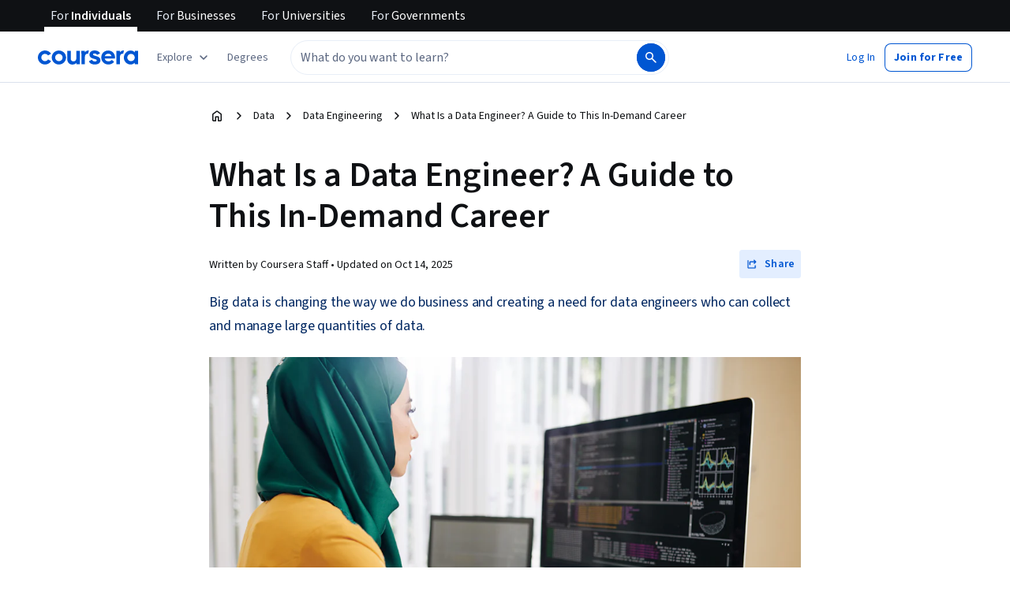

--- FILE ---
content_type: application/javascript
request_url: https://d3njjcbhbojbot.cloudfront.net/webapps/r2-builds/br/articles/4.2ca812edeff93270e425.js
body_size: 9336
content:
/*! For license information please see 4.2ca812edeff93270e425.js.LICENSE.txt */
(window.webpackJsonp=window.webpackJsonp||[]).push([[4],{"2xqg":function(module,exports,e){var t=e("UNi/"),n=e("EwQA"),r=e("Sxd8"),i=4294967295,o=Math.min;module.exports=function(e,a){if((e=r(e))<1||e>9007199254740991)return[];var l=i,u=o(e,i);a=n(a),e-=i;for(var c=t(u,a);++l<e;)a(l);return c}},"6fdH":function(module,exports,e){"use strict";Object.defineProperty(exports,"__esModule",{value:!0}),exports.default=void 0;var t="function"==typeof Symbol&&"function"==typeof Symbol.for?Symbol.for("nodejs.util.inspect.custom"):void 0;exports.default=t},"8caa":function(module,e,t){"use strict";t.d(e,"a",function(){return filter}),t.d(e,"b",function(){return propType});var n=t("RRgQ"),r=t("Cu1t");function graphql(e,t,r,i,o,a){void 0===o&&(o={}),void 0===a&&(a={});var l=Object(n.f)(t),u=Object(n.d)(t),c={fragmentMap:Object(n.b)(u),contextValue:i,variableValues:o,resultMapper:a.resultMapper,resolver:e,fragmentMatcher:a.fragmentMatcher||function(){return!0}};return executeSelectionSet(l.selectionSet,r,c)}function executeSelectionSet(e,t,r){var i=r.fragmentMap,o=r.contextValue,a=r.variableValues,l={};return e.selections.forEach(function(e){if(!a||Object(n.j)(e,a))if(Object(n.g)(e)){var u=function(e,t,r){var i=r.variableValues,o=r.contextValue,a=r.resolver,l=e.name.value,u=Object(n.a)(e,i),c={isLeaf:!e.selectionSet,resultKey:Object(n.i)(e),directives:Object(n.c)(e,i),field:e},f=a(l,t,u,o,c);if(!e.selectionSet)return f;if(null==f)return f;if(Array.isArray(f))return executeSubSelectedArray(e,f,r);return executeSelectionSet(e.selectionSet,f,r)}(e,t,r),c=Object(n.i)(e);void 0!==u&&(void 0===l[c]?l[c]=u:merge(l[c],u))}else{var f=void 0;if(Object(n.h)(e))f=e;else if(!(f=i[e.name.value]))throw new Error("No fragment named ".concat(e.name.value));var s=f.typeCondition.name.value;if(r.fragmentMatcher(t,s,o)){var d=executeSelectionSet(f.selectionSet,t,r);merge(l,d)}}}),r.resultMapper?r.resultMapper(l,t):l}function executeSubSelectedArray(e,t,n){return t.map(function(t){return null===t?null:Array.isArray(t)?executeSubSelectedArray(e,t,n):executeSelectionSet(e.selectionSet,t,n)})}var i=Object.prototype.hasOwnProperty;function merge(e,t){null!==t&&"object"==typeof t&&Object.keys(t).forEach(function(n){var r=t[n];i.call(e,n)?merge(e[n],r):e[n]=r})}var o=Object.prototype.hasOwnProperty;function filter(e,t,n){if(void 0===n&&(n={}),null===t)return t;var resolver=function(e,t,n,r,i){return t[i.resultKey]};return Array.isArray(t)?t.map(function(t){return graphql(resolver,e,t,null,n)}):graphql(resolver,e,t,null,n)}function check(e,t,i){void 0===i&&(i={});graphql(function(e,t,a,l,u){var c;return Object(r.a)(o.call(t,u.resultKey)||!i&&(c=u.field.directives,Object(n.e)(c).some(function(e){var t=e.ifArgument;return t.value&&"Variable"===t.value.kind})),1),t[u.resultKey]},e,t,{},i,{fragmentMatcher:function(){return!1}})}var a="<<anonymous>>";function PropTypeError(e){this.message=e,this.stack=""}PropTypeError.prototype=Error.prototype;var l={prop:"prop",context:"context",childContext:"child context"};function propType(e,t){return void 0===t&&(t=function(e){return null}),function(e){function checkType(t,n,r,i,o,u){if(i=i||a,u=u||r,null==n[r]){var c=l[o];return t?null===n[r]?new PropTypeError("The ".concat(c," `").concat(u,"` is marked as required ")+"in `".concat(i,"`, but its value is `null`.")):new PropTypeError("The ".concat(c," `").concat(u,"` is marked as required in ")+"`".concat(i,"`, but its value is `undefined`.")):null}return e(n,r,i,o,u)}var t=checkType.bind(null,!1);return t.isRequired=checkType.bind(null,!0),t}(function(n,r){var i=n[r];try{return i.loading||check(e,i,t(n)),null}catch(e){return e}})}},BX9R:function(module,e,t){"use strict";var n=Object.prototype;n.toString,n.hasOwnProperty,new Map},Cu1t:function(module,e,t){"use strict";(function(n){t.d(e,"a",function(){return invariant});var r=t("eCdF"),i="Invariant Violation",o=Object.setPrototypeOf,a=void 0===o?function(e,t){return e.__proto__=t,e}:o,l=function(e){function InvariantError(t){void 0===t&&(t=i);var n=e.call(this,"number"==typeof t?i+": "+t+" (see https://github.com/apollographql/invariant-packages)":t)||this;return n.framesToPop=1,n.name=i,a(n,InvariantError.prototype),n}return Object(r.a)(InvariantError,e),InvariantError}(Error);function invariant(e,t){if(!e)throw new l(t)}!function(e){e.warn=function(){for(var e=[],t=0;t<arguments.length;t++)e[t]=arguments[t];return console.warn.apply(console,e)},e.error=function(){for(var e=[],t=0;t<arguments.length;t++)e[t]=arguments[t];return console.error.apply(console,e)}}(invariant||(invariant={}))}).call(this,t("8oxB"))},"Db/j":function(module,exports,e){"use strict";Object.defineProperty(exports,"__esModule",{value:!0}),exports.default=function(e,t){if(!Boolean(e))throw new Error(null!=t?t:"Unexpected invariant triggered.")}},E8AA:function(module,e,t){"use strict";var n=t("q1tI"),r=t.n(n),i=t("JYd8"),o=Object(i.a)("StarIcon",{ltr:{large:function(e){return r.a.createElement(r.a.Fragment,null,r.a.createElement("path",{d:"M7.333 13.896L10 12.312l2.688 1.584-.709-3 2.313-1.98-3.063-.27L10 5.792 8.77 8.646l-3.062.27 2.334 1.98-.709 3zm2.667.166l-3.417 2.042a.747.747 0 01-.833-.042.752.752 0 01-.25-.343.706.706 0 01-.02-.448l.895-3.813-3.02-2.562a.68.68 0 01-.23-.386.887.887 0 01.02-.427.687.687 0 01.23-.343.741.741 0 01.417-.157L7.75 7.23l1.563-3.625A.754.754 0 0110 3.146a.747.747 0 01.688.458L12.25 7.25l3.958.333c.167.014.306.07.417.167a.771.771 0 01.24.77.74.74 0 01-.24.376l-3 2.562.896 3.813a.706.706 0 01-.02.448.752.752 0 01-.25.344.747.747 0 01-.834.041L10 14.063z",fill:"currentColor"}))}}},!1);e.a=o},OvxC:function(module,e,t){"use strict";var n=t("q1tI"),r=t.n(n),i=t("JYd8"),o=Object(i.a)("StarHalfFilledColoredBoldIcon",{ltr:{large:function(e){return r.a.createElement(r.a.Fragment,null,r.a.createElement("path",{d:"M10.25 1.51a1.24 1.24 0 00-.33 0 1 1 0 00-.58.59L7.65 7.27H2.72a1 1 0 00-1 .9 1 1 0 00.35.77l4.23 3.22-1.59 5.12a1 1 0 00.64 1.18 1 1 0 00.84-.16l4.06-3.14V1.51z",fill:"#FFC936"}),r.a.createElement("path",{fillRule:"evenodd",clipRule:"evenodd",d:"M9.853 1.014c.154-.02.31-.02.463 0l.434.059v14.332L6.49 18.7l-.006.004a1.5 1.5 0 01-1.26.24l-.02-.005-.02-.007a1.5 1.5 0 01-.96-1.77l.004-.015 1.49-4.801-3.962-3.017-.011-.009a1.5 1.5 0 01-.525-1.155v-.023l.002-.022a1.5 1.5 0 011.5-1.35l-.002.5v-.5h4.567l-.112.345.475.155v-.5h-.363l1.58-4.833.003-.009a1.5 1.5 0 01.87-.885l.055-.02.058-.008zM9.75 2.455L8.012 7.77H2.717a.5.5 0 00-.497.428.5.5 0 00.166.354l4.495 3.422-1.688 5.437a.5.5 0 00.303.57.5.5 0 00.394-.082l3.86-2.984V2.455z",fill:"#A32E00"}),r.a.createElement("path",{fillRule:"evenodd",clipRule:"evenodd",d:"M9.395 1.266a1.45 1.45 0 012.21.705l.003.01 1.558 4.78h4.637l.06.014a1.43 1.43 0 01.8 2.591l-3.915 3 1.525 4.752a1.44 1.44 0 01-2.255 1.573l-.003-.002-3.764-2.905-3.752 2.902a1.43 1.43 0 01-1.284.256l-.008-.003-.008-.002a1.45 1.45 0 01-.966-1.805l.002-.007 1.51-4.76-3.953-3.039-.009-.007a1.43 1.43 0 01-.532-1.164v-.01a1.45 1.45 0 011.45-1.385h4.577l1.585-4.782.003-.007a1.45 1.45 0 01.53-.705zm.836 2.943l1.483 4.551h4.45l-3.751 2.875 1.404 4.374-3.567-2.752-3.564 2.756 1.39-4.378L4.336 8.76h4.385l1.509-4.55z",fill:"#A32E00"}))}}},!0);e.a=o},RRgQ:function(module,e,t){"use strict";(function(n){t.d(e,"a",function(){return argumentsObjectFromField}),t.d(e,"b",function(){return createFragmentMap}),t.d(e,"c",function(){return getDirectiveInfoFromField}),t.d(e,"d",function(){return getFragmentDefinitions}),t.d(e,"e",function(){return getInclusionDirectives}),t.d(e,"f",function(){return getMainDefinition}),t.d(e,"g",function(){return isField}),t.d(e,"h",function(){return isInlineFragment}),t.d(e,"i",function(){return resultKeyNameFromField}),t.d(e,"j",function(){return shouldInclude});t("tqCx");var r=t("qVdT");t("mrSG"),t("9x6x"),t("BX9R");function valueToObjectRepresentation(e,t,n,i){if(function(e){return"IntValue"===e.kind}(n)||function(e){return"FloatValue"===e.kind}(n))e[t.value]=Number(n.value);else if(function(e){return"BooleanValue"===e.kind}(n)||function(e){return"StringValue"===e.kind}(n))e[t.value]=n.value;else if(function(e){return"ObjectValue"===e.kind}(n)){var o={};n.fields.map(function(e){return valueToObjectRepresentation(o,e.name,e.value,i)}),e[t.value]=o}else if(function(e){return"Variable"===e.kind}(n)){var a=(i||{})[n.name.value];e[t.value]=a}else if(function(e){return"ListValue"===e.kind}(n))e[t.value]=n.values.map(function(e){var n={};return valueToObjectRepresentation(n,t,e,i),n[t.value]});else if(function(e){return"EnumValue"===e.kind}(n))e[t.value]=n.value;else{if(!function(e){return"NullValue"===e.kind}(n))throw new r.a(17);e[t.value]=null}}function argumentsObjectFromField(e,t){if(e.arguments&&e.arguments.length){var n={};return e.arguments.forEach(function(e){var r=e.name,i=e.value;return valueToObjectRepresentation(n,r,i,t)}),n}return null}function resultKeyNameFromField(e){return e.alias?e.alias.value:e.name.value}function isField(e){return"Field"===e.kind}function isInlineFragment(e){return"InlineFragment"===e.kind}function getDirectiveInfoFromField(e,t){if(e.directives&&e.directives.length){var n={};return e.directives.forEach(function(e){n[e.name.value]=argumentsObjectFromField(e,t)}),n}return null}function shouldInclude(e,t){return void 0===t&&(t={}),getInclusionDirectives(e.directives).every(function(e){var n=e.directive,i=e.ifArgument,o=!1;return"Variable"===i.value.kind?(o=t[i.value.name.value],Object(r.b)(void 0!==o,13)):o=i.value.value,"skip"===n.name.value?!o:o})}function isInclusionDirective(e){var t=e.name.value;return"skip"===t||"include"===t}function getInclusionDirectives(e){return e?e.filter(isInclusionDirective).map(function(e){var t=e.arguments;e.name.value;Object(r.b)(t&&1===t.length,14);var n=t[0];Object(r.b)(n.name&&"if"===n.name.value,15);var i=n.value;return Object(r.b)(i&&("Variable"===i.kind||"BooleanValue"===i.kind),16),{directive:e,ifArgument:n}}):[]}function checkDocument(e){Object(r.b)(e&&"Document"===e.kind,2);var t=e.definitions.filter(function(e){return"FragmentDefinition"!==e.kind}).map(function(e){if("OperationDefinition"!==e.kind)throw new r.a(3);return e});return Object(r.b)(t.length<=1,4),e}function getFragmentDefinitions(e){return e.definitions.filter(function(e){return"FragmentDefinition"===e.kind})}function getMainDefinition(e){var t;checkDocument(e);for(var n=0,i=e.definitions;n<i.length;n++){var o=i[n];if("OperationDefinition"===o.kind){var a=o.operation;if("query"===a||"mutation"===a||"subscription"===a)return o}"FragmentDefinition"!==o.kind||t||(t=o)}if(t)return t;throw new r.a(10)}function createFragmentMap(e){void 0===e&&(e=[]);var t={};return e.forEach(function(e){t[e.name.value]=e}),t}"function"==typeof WeakMap&&"object"==typeof navigator&&navigator.product,Object.prototype.toString;Object.prototype.hasOwnProperty;Object.create({})}).call(this,t("8oxB"))},eCdF:function(module,e,t){"use strict";t.d(e,"a",function(){return __extends});var extendStatics=function(e,t){return extendStatics=Object.setPrototypeOf||{__proto__:[]}instanceof Array&&function(e,t){e.__proto__=t}||function(e,t){for(var n in t)t.hasOwnProperty(n)&&(e[n]=t[n])},extendStatics(e,t)};function __extends(e,t){function __(){this.constructor=e}extendStatics(e,t),e.prototype=null===t?Object.create(t):(__.prototype=t.prototype,new __)}},fZhc:function(module,exports,e){"use strict";Object.defineProperty(exports,"__esModule",{value:!0}),exports.isNode=function(e){return null!=e&&"string"==typeof e.kind},exports.Token=exports.Location=void 0;var t,n=(t=e("wqAJ"))&&t.__esModule?t:{default:t};var r=function(){function Location(e,t,n){this.start=e.start,this.end=t.end,this.startToken=e,this.endToken=t,this.source=n}return Location.prototype.toJSON=function(){return{start:this.start,end:this.end}},Location}();exports.Location=r,(0,n.default)(r);var i=function(){function Token(e,t,n,r,i,o,a){this.kind=e,this.start=t,this.end=n,this.line=r,this.column=i,this.value=a,this.prev=o,this.next=null}return Token.prototype.toJSON=function(){return{kind:this.kind,value:this.value,line:this.line,column:this.column}},Token}();exports.Token=i,(0,n.default)(i)},"jH/L":function(module,e,t){"use strict";var n=t("q1tI"),r=t("17x9"),i=t.n(r),o=t("WjpJ"),a=t.n(o),l=t("eJRr"),u=t("CsdX"),c=t("MnCE"),f=t("oyNZ"),s=["title","stroke","dir"];function _extends(){return _extends=Object.assign?Object.assign.bind():function(e){for(var t=1;t<arguments.length;t++){var n=arguments[t];for(var r in n)({}).hasOwnProperty.call(n,r)&&(e[r]=n[r])}return e},_extends.apply(null,arguments)}var SvgStarFilled_SvgStarFilled=function(e){var t=e.title,r=void 0===t?"Filled Star":t,i=e.stroke,o=e.dir,a=function(e,t){if(null==e)return{};var n,r,i=function(e,t){if(null==e)return{};var n={};for(var r in e)if({}.hasOwnProperty.call(e,r)){if(-1!==t.indexOf(r))continue;n[r]=e[r]}return n}(e,t);if(Object.getOwnPropertySymbols){var o=Object.getOwnPropertySymbols(e);for(r=0;r<o.length;r++)n=o[r],-1===t.indexOf(n)&&{}.propertyIsEnumerable.call(e,n)&&(i[n]=e[n])}return i}(e,s);return n.createElement(f.a,_extends({title:r},a,{viewBox:"0 0 46 44"},"rtl"===o?{transform:"scale(-1, 1)"}:{}),n.createElement("path",{stroke:i,strokeWidth:3,d:"M23 36.5L8.893 43.916l2.694-15.708L.175 17.084l15.772-2.292L23 .5l7.053 14.292 15.772 2.292-11.412 11.124 2.694 15.708z",fillRule:"evenodd"}))};(SvgStarFilled_SvgStarFilled=Object(c.h)(SvgStarFilled_SvgStarFilled)).displayName="SvgStarFilled";var d=SvgStarFilled_SvgStarFilled,p=["title","stroke"];function SvgStar_extends(){return SvgStar_extends=Object.assign?Object.assign.bind():function(e){for(var t=1;t<arguments.length;t++){var n=arguments[t];for(var r in n)({}).hasOwnProperty.call(n,r)&&(e[r]=n[r])}return e},SvgStar_extends.apply(null,arguments)}var SvgStar_SvgStar=function(e){var t=e.title,r=void 0===t?"Star":t,i=e.stroke,o=function(e,t){if(null==e)return{};var n,r,i=function(e,t){if(null==e)return{};var n={};for(var r in e)if({}.hasOwnProperty.call(e,r)){if(-1!==t.indexOf(r))continue;n[r]=e[r]}return n}(e,t);if(Object.getOwnPropertySymbols){var o=Object.getOwnPropertySymbols(e);for(r=0;r<o.length;r++)n=o[r],-1===t.indexOf(n)&&{}.propertyIsEnumerable.call(e,n)&&(i[n]=e[n])}return i}(e,p);return n.createElement(f.a,SvgStar_extends({title:r},o,{viewBox:"0 0 46 44"}),n.createElement("path",{d:"M23 35.37l-12.779 6.718 2.44-14.229L2.325 17.782l14.287-2.076L23 2.76l6.39 12.946 14.286 2.076-10.338 10.077 2.44 14.23L23 35.37z",stroke:i||o.color,strokeWidth:2,fill:"var(--cds-color-white-0, #fff)",fillRule:"evenodd"}))};(SvgStar_SvgStar=Object(c.h)(SvgStar_SvgStar)).displayName="SvgStar";var v=SvgStar_SvgStar,y=["title","stroke","dir"];function SvgStarHalfFade_extends(){return SvgStarHalfFade_extends=Object.assign?Object.assign.bind():function(e){for(var t=1;t<arguments.length;t++){var n=arguments[t];for(var r in n)({}).hasOwnProperty.call(n,r)&&(e[r]=n[r])}return e},SvgStarHalfFade_extends.apply(null,arguments)}var SvgStarHalfFade_SvgStarHalfFade=function(e){var t=e.title,r=void 0===t?"Half Faded Star":t,i=e.stroke,o=e.dir,a=function(e,t){if(null==e)return{};var n,r,i=function(e,t){if(null==e)return{};var n={};for(var r in e)if({}.hasOwnProperty.call(e,r)){if(-1!==t.indexOf(r))continue;n[r]=e[r]}return n}(e,t);if(Object.getOwnPropertySymbols){var o=Object.getOwnPropertySymbols(e);for(r=0;r<o.length;r++)n=o[r],-1===t.indexOf(n)&&{}.propertyIsEnumerable.call(e,n)&&(i[n]=e[n])}return i}(e,y);return n.createElement(f.a,SvgStarHalfFade_extends({title:r},a,{viewBox:"0 0 46 44"},"rtl"===o?{transform:"scale(-1, 1)"}:{}),n.createElement("g",null,n.createElement("path",{d:"M22.825 36L8.72 43.416l2.694-15.708L0 16.584l15.772-2.292L22.825 0z",strokeWidth:3,stroke:i}),n.createElement("polygon",{fill:"var(--cds-color-white-0, #fff)",strokeWidth:3,stroke:i,points:"22.8253564 36 22.8253564 2.34479103e-13 29.8787794 14.2917961 45.6507128 16.5835921 34.2380346 27.7082039 36.9322024 43.4164079"})))};(SvgStarHalfFade_SvgStarHalfFade=Object(c.h)(SvgStarHalfFade_SvgStarHalfFade)).displayName="SvgStarHalfFade";var m=SvgStarHalfFade_SvgStarHalfFade,g=["title","stroke","dir"];function SvgStarHalfFilled_extends(){return SvgStarHalfFilled_extends=Object.assign?Object.assign.bind():function(e){for(var t=1;t<arguments.length;t++){var n=arguments[t];for(var r in n)({}).hasOwnProperty.call(n,r)&&(e[r]=n[r])}return e},SvgStarHalfFilled_extends.apply(null,arguments)}var SvgStarHalfFilled_SvgStarHalfFilled=function(e){var t=e.title,r=void 0===t?"Half Filled Star":t,i=e.stroke,o=e.dir,a=function(e,t){if(null==e)return{};var n,r,i=function(e,t){if(null==e)return{};var n={};for(var r in e)if({}.hasOwnProperty.call(e,r)){if(-1!==t.indexOf(r))continue;n[r]=e[r]}return n}(e,t);if(Object.getOwnPropertySymbols){var o=Object.getOwnPropertySymbols(e);for(r=0;r<o.length;r++)n=o[r],-1===t.indexOf(n)&&{}.propertyIsEnumerable.call(e,n)&&(i[n]=e[n])}return i}(e,g);return n.createElement(f.a,SvgStarHalfFilled_extends({title:r},a,{viewBox:"0 0 46 44"},"rtl"===o?{transform:"scale(-1, 1)"}:{}),n.createElement("path",{stroke:i,strokeWidth:3,d:"M23 0l7.053 14.292 15.772 2.292-11.412 11.124 2.694 15.708L23 36 8.893 43.416l2.694-15.708L.175 16.584l15.772-2.292L23 0zm0 4v29.85L34.743 40 32.5 26.975l9.5-9.224-13.129-1.9L23 4z"}),n.createElement("polygon",{fill:"var(--cds-color-white-0, #fff)",strokeWidth:3,stroke:i,points:"22.8253564 36 22.8253564 2.34479103e-13 29.8787794 14.2917961 45.6507128 16.5835921 34.2380346 27.7082039 36.9322024 43.4164079"}))};(SvgStarHalfFilled_SvgStarHalfFilled=Object(c.h)(SvgStarHalfFilled_SvgStarHalfFilled)).displayName="SvgStarHalfFilled";var b=SvgStarHalfFilled_SvgStarHalfFilled,h=t("OVg0"),O=t("Htbl");function _typeof(e){return _typeof="function"==typeof Symbol&&"symbol"==typeof Symbol.iterator?function(e){return typeof e}:function(e){return e&&"function"==typeof Symbol&&e.constructor===Symbol&&e!==Symbol.prototype?"symbol":typeof e},_typeof(e)}function _defineProperties(e,t){for(var n=0;n<t.length;n++){var r=t[n];r.enumerable=r.enumerable||!1,r.configurable=!0,"value"in r&&(r.writable=!0),Object.defineProperty(e,_toPropertyKey(r.key),r)}}function _callSuper(e,t,n){return t=_getPrototypeOf(t),function(e,t){if(t&&("object"==_typeof(t)||"function"==typeof t))return t;if(void 0!==t)throw new TypeError("Derived constructors may only return object or undefined");return function(e){if(void 0===e)throw new ReferenceError("this hasn't been initialised - super() hasn't been called");return e}(e)}(e,_isNativeReflectConstruct()?Reflect.construct(t,n||[],_getPrototypeOf(e).constructor):t.apply(e,n))}function _isNativeReflectConstruct(){try{var e=!Boolean.prototype.valueOf.call(Reflect.construct(Boolean,[],function(){}))}catch(e){}return(_isNativeReflectConstruct=function(){return!!e})()}function _getPrototypeOf(e){return _getPrototypeOf=Object.setPrototypeOf?Object.getPrototypeOf.bind():function(e){return e.__proto__||Object.getPrototypeOf(e)},_getPrototypeOf(e)}function _setPrototypeOf(e,t){return _setPrototypeOf=Object.setPrototypeOf?Object.setPrototypeOf.bind():function(e,t){return e.__proto__=t,e},_setPrototypeOf(e,t)}function _defineProperty(e,t,n){return(t=_toPropertyKey(t))in e?Object.defineProperty(e,t,{value:n,enumerable:!0,configurable:!0,writable:!0}):e[t]=n,e}function _toPropertyKey(e){var t=function(e,t){if("object"!=_typeof(e)||!e)return e;var n=e[Symbol.toPrimitive];if(void 0!==n){var r=n.call(e,t||"default");if("object"!=_typeof(r))return r;throw new TypeError("@@toPrimitive must return a primitive value.")}return("string"===t?String:Number)(e)}(e,"string");return"symbol"==_typeof(t)?t:t+""}function StarRating_extends(){return StarRating_extends=Object.assign?Object.assign.bind():function(e){for(var t=1;t<arguments.length;t++){var n=arguments[t];for(var r in n)({}).hasOwnProperty.call(n,r)&&(e[r]=n[r])}return e},StarRating_extends.apply(null,arguments)}t.d(e,"a",function(){return j});var S=l.StyleSheet.create({StarRating:{display:"inline-block",position:"relative"},nonEditable:{cursor:"inherit"},star:{cursor:"inherit"},starInteractive:{cursor:"pointer"},starNoninteractive:{marginBottom:"0.5rem"}});var j=function(e){function StarRating(e,t){var r;return function(e,t){if(!(e instanceof t))throw new TypeError("Cannot call a class as a function")}(this,StarRating),_defineProperty(r=_callSuper(this,StarRating,[e,t]),"onChange",function(e){return function(t){t&&t.preventDefault&&(t.preventDefault(),t.stopPropagation());var n=r.props,i=n.onChange,o=n.isInteractive,a=n.name;r.props.isInteractive&&r.setState(function(){return{rating:e}}),o&&i&&i(e,a)}}),_defineProperty(r,"renderStars",function(){var e=r.props,t=e.name,i=e.limit,o=e.isInteractive,l=void 0!==o&&o,c=e.tabIndex,f=e.renderStar,s=e.isThemeDark,d=e.color,p=e.hoverColor,v=e.stroke,y=e.enableColorOpacity,m=void 0!==y&&y,g=e.starSpacing,b=void 0===g?2:g,h=e.dir,j=e.a11yIdentifier,k=r.state.rating,w=l?c:-1;return j||r.uuid||(r.uuid=Object(O.a)()),a()(i).reduce(function(e,i){var o=i+1,a=[t,o,j||r.uuid].filter(function(e){return!!e}).join("_"),c=n.createElement("input",{key:a,id:a,className:"sr-only",type:"radio",name:t,value:o,checked:k===o,onChange:r.onChange(o)}),y={onClick:r.onChange(o),onKeyPress:r.onChange(o),tabIndex:w},g=k%1,O=Math.floor(k)+1===o&&g>=.25&&g<=.75,x=o<k+.25,E=f({index:i,rating:k,isThemeDark:s,isFull:x,isHalf:O,isEmpty:!O&&!x,color:d,enableColorOpacity:m,stroke:v,isInteractive:l,hoverColor:p,starSpacing:b,dir:h}),P=l?n.createElement("label",StarRating_extends({key:a},Object(u.c)("d-inline-block",S.starInteractive,S.star),y,{htmlFor:a}),c,E):n.createElement("span",StarRating_extends({key:a},Object(u.c)("d-inline-block",S.star,S.starNoninteractive)),E);return e.push(P),e},[])}),r.state={rating:e.rating},r.uuid=void 0,r}return function(e,t){if("function"!=typeof t&&null!==t)throw new TypeError("Super expression must either be null or a function");e.prototype=Object.create(t&&t.prototype,{constructor:{value:e,writable:!0,configurable:!0}}),Object.defineProperty(e,"prototype",{writable:!1}),t&&_setPrototypeOf(e,t)}(StarRating,e),t=StarRating,(r=[{key:"componentWillReceiveProps",value:function(e){"rating"in e&&e.rating!==this.state.rating&&this.setState(function(){return{rating:e.rating}})}},{key:"render",value:function(){var e=this.props,t=e.ariaLabel,r=e.isInteractive,i=e.htmlAttributes,o=e.style,a=e.rootClassName,l=e.dir;return n.createElement("div",StarRating_extends({},i,Object(u.c)(a,S.StarRating,!r&&S.nonEditable),!r&&{role:"img"},{style:o,dir:l,"aria-label":t}),this.renderStars())}}])&&_defineProperties(t.prototype,r),i&&_defineProperties(t,i),Object.defineProperty(t,"prototype",{writable:!1}),t;var t,r,i}(n.Component);_defineProperty(j,"propTypes",{rootClassName:i.a.oneOfType([i.a.string,i.a.object]),style:i.a.object,htmlAttributes:i.a.object,isThemeDark:i.a.bool,name:i.a.string,ariaLabel:i.a.string,rating:i.a.number.isRequired,tabIndex:i.a.number,starSpacing:i.a.number,isInteractive:i.a.bool,enableColorOpacity:i.a.bool,limit:i.a.number,onChange:i.a.func,renderStar:i.a.func,color:i.a.string,stroke:i.a.string,dir:i.a.oneOf(["rtl","ltr"]),hoverColor:i.a.string,a11yIdentifier:i.a.string}),_defineProperty(j,"defaultProps",{rootClassName:"",style:{},htmlAttributes:{},name:"StarRating",limit:5,rating:0,tabIndex:0,stroke:"var(--cds-color-yellow-800, #7c6919)",color:"var(--cds-color-yellow-200, #f2d049)",hoverColor:Object(h.a)("var(--cds-color-yellow-200, #f2d049)",.4),renderStar:function(e){var t=e.color,r=e.enableColorOpacity,i=e.hoverColor,o=e.isEmpty,a=e.isFull,l=e.stroke,u=e.isHalf,c=e.isInteractive,f=e.starSpacing,s=e.dir,p=c?{hoverColor:i}:{},y=a?d:v;if(r){var g=o?"var(--cds-color-white-0, #ffffff)":t;return u&&(y=m),n.createElement(y,StarRating_extends({style:{marginRight:f,verticalAlign:"text-bottom"},size:14,color:g,dir:s,stroke:l,"aria-hidden":!0},p))}return u&&(y=b),n.createElement(y,StarRating_extends({style:{marginRight:f,verticalAlign:"text-bottom"},size:14,color:t,stroke:l,"aria-hidden":!0,dir:s},p))},starSpacing:2,a11yIdentifier:""})},mrSG:function(module,e,t){"use strict";t.d(e,"b",function(){return __extends}),t.d(e,"a",function(){return __assign}),t.d(e,"c",function(){return __spreadArrays});var extendStatics=function(e,t){return extendStatics=Object.setPrototypeOf||{__proto__:[]}instanceof Array&&function(e,t){e.__proto__=t}||function(e,t){for(var n in t)t.hasOwnProperty(n)&&(e[n]=t[n])},extendStatics(e,t)};function __extends(e,t){function __(){this.constructor=e}extendStatics(e,t),e.prototype=null===t?Object.create(t):(__.prototype=t.prototype,new __)}var __assign=function(){return __assign=Object.assign||function(e){for(var t,n=1,r=arguments.length;n<r;n++)for(var i in t=arguments[n])Object.prototype.hasOwnProperty.call(t,i)&&(e[i]=t[i]);return e},__assign.apply(this,arguments)};function __spreadArrays(){for(var e=0,t=0,n=arguments.length;t<n;t++)e+=arguments[t].length;var r=Array(e),i=0;for(t=0;t<n;t++)for(var o=arguments[t],a=0,l=o.length;a<l;a++,i++)r[i]=o[a];return r}},q5oV:function(module,e,t){"use strict";var n=t("q1tI"),r=t.n(n),i=t("JYd8"),o=Object(i.a)("StarFilledColoredBoldIcon",{ltr:{large:function(e){return r.a.createElement(r.a.Fragment,null,r.a.createElement("path",{d:"M17.646 7.78l-5.456-.01-1.78-5.46a.45.45 0 00-.85 0l-1.8 5.46H2.45A.45.45 0 002 8.2a.43.43 0 00.16.35L6.66 12l-1.72 5.43a.45.45 0 00.3.56.43.43 0 00.39-.08L10 14.53l4.38 3.38a.44.44 0 00.69-.48L13.33 12l4.49-3.44a.43.43 0 00-.31-.78h.136z",fill:"#FFC936"}),r.a.createElement("path",{fillRule:"evenodd",clipRule:"evenodd",d:"M9.145 1.276a1.45 1.45 0 012.21.705l.003.01 1.558 4.78 4.544.008a1.43 1.43 0 01.953 2.587l-3.915 3 1.525 4.762a1.44 1.44 0 01-2.258 1.57l-3.764-2.904-3.752 2.901a1.43 1.43 0 01-1.284.256l-.008-.002-.008-.002a1.45 1.45 0 01-.966-1.805l.002-.007 1.51-4.768-3.953-3.03-.009-.008a1.43 1.43 0 01-.532-1.164v-.01a1.45 1.45 0 011.45-1.385h4.586l1.576-4.781.003-.008a1.45 1.45 0 01.53-.705zm6.748 7.5L12.19 8.77s-.002 0 0-1l-.002 1-.724-.001-1.482-4.545L8.484 8.77H4.09l3.734 2.863-1.39 4.39L10 13.266l3.569 2.754-1.406-4.386 3.73-2.858z",fill:"#A32E00"}))}}},!1);e.a=o},qVdT:function(module,e,t){"use strict";(function(n){t.d(e,"a",function(){return l}),t.d(e,"b",function(){return invariant});var r=t("mrSG"),i="Invariant Violation",o=Object.setPrototypeOf,a=void 0===o?function(e,t){return e.__proto__=t,e}:o,l=function(e){function InvariantError(t){void 0===t&&(t=i);var n=e.call(this,"number"==typeof t?i+": "+t+" (see https://github.com/apollographql/invariant-packages)":t)||this;return n.framesToPop=1,n.name=i,a(n,InvariantError.prototype),n}return Object(r.b)(InvariantError,e),InvariantError}(Error);function invariant(e,t){if(!e)throw new l(t)}function wrapConsoleMethod(e){return function(){return console[e].apply(console,arguments)}}!function(e){e.warn=wrapConsoleMethod("warn"),e.error=wrapConsoleMethod("error")}(invariant||(invariant={}));var u={env:{}};if("object"==typeof n)u=n;else try{Function("stub","process = stub")(u)}catch(e){}}).call(this,t("8oxB"))},tkfO:function(module,exports,e){"use strict";Object.defineProperty(exports,"__esModule",{value:!0}),exports.default=function(e){return formatValue(e,[])};var t,n=(t=e("6fdH"))&&t.__esModule?t:{default:t};function _typeof(e){return _typeof="function"==typeof Symbol&&"symbol"==typeof Symbol.iterator?function(e){return typeof e}:function(e){return e&&"function"==typeof Symbol&&e.constructor===Symbol&&e!==Symbol.prototype?"symbol":typeof e},_typeof(e)}var r=10,i=2;function formatValue(e,t){switch(_typeof(e)){case"string":return JSON.stringify(e);case"function":return e.name?"[function ".concat(e.name,"]"):"[function]";case"object":return null===e?"null":function(e,t){if(-1!==t.indexOf(e))return"[Circular]";var o=[].concat(t,[e]),a=function(e){var t=e[String(n.default)];if("function"==typeof t)return t;if("function"==typeof e.inspect)return e.inspect}(e);if(void 0!==a){var l=a.call(e);if(l!==e)return"string"==typeof l?l:formatValue(l,o)}else if(Array.isArray(e))return function(e,t){if(0===e.length)return"[]";if(t.length>i)return"[Array]";for(var n=Math.min(r,e.length),o=e.length-n,a=[],l=0;l<n;++l)a.push(formatValue(e[l],t));1===o?a.push("... 1 more item"):o>1&&a.push("... ".concat(o," more items"));return"["+a.join(", ")+"]"}(e,o);return function(e,t){var n=Object.keys(e);if(0===n.length)return"{}";if(t.length>i)return"["+function(e){var t=Object.prototype.toString.call(e).replace(/^\[object /,"").replace(/]$/,"");if("Object"===t&&"function"==typeof e.constructor){var n=e.constructor.name;if("string"==typeof n&&""!==n)return n}return t}(e)+"]";var r=n.map(function(n){return n+": "+formatValue(e[n],t)});return"{ "+r.join(", ")+" }"}(e,o)}(e,t);default:return String(e)}}},tqCx:function(module,exports,e){"use strict";Object.defineProperty(exports,"__esModule",{value:!0}),exports.visit=function(e,t){var a=arguments.length>2&&void 0!==arguments[2]?arguments[2]:i,l=void 0,u=Array.isArray(e),c=[e],f=-1,s=[],d=void 0,p=void 0,v=void 0,y=[],m=[],g=e;do{var b=++f===c.length,h=b&&0!==s.length;if(b){if(p=0===m.length?void 0:y[y.length-1],d=v,v=m.pop(),h){if(u)d=d.slice();else{for(var O={},S=0,j=Object.keys(d);S<j.length;S++){var k=j[S];O[k]=d[k]}d=O}for(var w=0,x=0;x<s.length;x++){var E=s[x][0],P=s[x][1];u&&(E-=w),u&&null===P?(d.splice(E,1),w++):d[E]=P}}f=l.index,c=l.keys,s=l.edits,u=l.inArray,l=l.prev}else{if(p=v?u?f:c[f]:void 0,null==(d=v?v[p]:g))continue;v&&y.push(p)}var F,I=void 0;if(!Array.isArray(d)){if(!(0,r.isNode)(d))throw new Error("Invalid AST Node: ".concat((0,n.default)(d),"."));var T=getVisitFn(t,d.kind,b);if(T){if((I=T.call(t,d,p,v,y,m))===o)break;if(!1===I){if(!b){y.pop();continue}}else if(void 0!==I&&(s.push([p,I]),!b)){if(!(0,r.isNode)(I)){y.pop();continue}d=I}}}if(void 0===I&&h&&s.push([p,d]),b)y.pop();else l={inArray:u,index:f,keys:c,edits:s,prev:l},c=(u=Array.isArray(d))?d:null!==(F=a[d.kind])&&void 0!==F?F:[],f=-1,s=[],v&&m.push(v),v=d}while(void 0!==l);0!==s.length&&(g=s[s.length-1][1]);return g},exports.visitInParallel=function(e){var t=new Array(e.length);return{enter:function(n){for(var r=0;r<e.length;r++)if(null==t[r]){var i=getVisitFn(e[r],n.kind,!1);if(i){var a=i.apply(e[r],arguments);if(!1===a)t[r]=n;else if(a===o)t[r]=o;else if(void 0!==a)return a}}},leave:function(n){for(var r=0;r<e.length;r++)if(null==t[r]){var i=getVisitFn(e[r],n.kind,!0);if(i){var a=i.apply(e[r],arguments);if(a===o)t[r]=o;else if(void 0!==a&&!1!==a)return a}}else t[r]===n&&(t[r]=null)}}},exports.getVisitFn=getVisitFn,exports.BREAK=exports.QueryDocumentKeys=void 0;var t,n=(t=e("tkfO"))&&t.__esModule?t:{default:t},r=e("fZhc");var i={Name:[],Document:["definitions"],OperationDefinition:["name","variableDefinitions","directives","selectionSet"],VariableDefinition:["variable","type","defaultValue","directives"],Variable:["name"],SelectionSet:["selections"],Field:["alias","name","arguments","directives","selectionSet"],Argument:["name","value"],FragmentSpread:["name","directives"],InlineFragment:["typeCondition","directives","selectionSet"],FragmentDefinition:["name","variableDefinitions","typeCondition","directives","selectionSet"],IntValue:[],FloatValue:[],StringValue:[],BooleanValue:[],NullValue:[],EnumValue:[],ListValue:["values"],ObjectValue:["fields"],ObjectField:["name","value"],Directive:["name","arguments"],NamedType:["name"],ListType:["type"],NonNullType:["type"],SchemaDefinition:["description","directives","operationTypes"],OperationTypeDefinition:["type"],ScalarTypeDefinition:["description","name","directives"],ObjectTypeDefinition:["description","name","interfaces","directives","fields"],FieldDefinition:["description","name","arguments","type","directives"],InputValueDefinition:["description","name","type","defaultValue","directives"],InterfaceTypeDefinition:["description","name","interfaces","directives","fields"],UnionTypeDefinition:["description","name","directives","types"],EnumTypeDefinition:["description","name","directives","values"],EnumValueDefinition:["description","name","directives"],InputObjectTypeDefinition:["description","name","directives","fields"],DirectiveDefinition:["description","name","arguments","locations"],SchemaExtension:["directives","operationTypes"],ScalarTypeExtension:["name","directives"],ObjectTypeExtension:["name","interfaces","directives","fields"],InterfaceTypeExtension:["name","interfaces","directives","fields"],UnionTypeExtension:["name","directives","types"],EnumTypeExtension:["name","directives","values"],InputObjectTypeExtension:["name","directives","fields"]};exports.QueryDocumentKeys=i;var o=Object.freeze({});function getVisitFn(e,t,n){var r=e[t];if(r){if(!n&&"function"==typeof r)return r;var i=n?r.leave:r.enter;if("function"==typeof i)return i}else{var o=n?e.leave:e.enter;if(o){if("function"==typeof o)return o;var a=o[t];if("function"==typeof a)return a}}}exports.BREAK=o},wqAJ:function(module,exports,e){"use strict";Object.defineProperty(exports,"__esModule",{value:!0}),exports.default=function(e){var r=e.prototype.toJSON;"function"==typeof r||(0,t.default)(0),e.prototype.inspect=r,n.default&&(e.prototype[n.default]=r)};var t=_interopRequireDefault(e("Db/j")),n=_interopRequireDefault(e("6fdH"));function _interopRequireDefault(e){return e&&e.__esModule?e:{default:e}}}}]);
//# sourceMappingURL=4.2ca812edeff93270e425.js.map

--- FILE ---
content_type: application/javascript
request_url: https://d3njjcbhbojbot.cloudfront.net/webapps/r2-builds/br/articles/11.474c0515e48caa0ec94f.js
body_size: 8186
content:
(window.webpackJsonp=window.webpackJsonp||[]).push([[11],{Mlv5:function(module,e,n){"use strict";(function(t){n.d(e,"a",function(){return useResizeDetector});var r=n("q1tI"),i=n("i8i4"),extendStatics=function(e,n){return extendStatics=Object.setPrototypeOf||{__proto__:[]}instanceof Array&&function(e,n){e.__proto__=n}||function(e,n){for(var t in n)Object.prototype.hasOwnProperty.call(n,t)&&(e[t]=n[t])},extendStatics(e,n)};function __extends(e,n){if("function"!=typeof n&&null!==n)throw new TypeError("Class extends value "+String(n)+" is not a constructor or null");function __(){this.constructor=e}extendStatics(e,n),e.prototype=null===n?Object.create(n):(__.prototype=n.prototype,new __)}var __assign=function(){return __assign=Object.assign||function(e){for(var n,t=1,r=arguments.length;t<r;t++)for(var i in n=arguments[t])Object.prototype.hasOwnProperty.call(n,i)&&(e[i]=n[i]);return e},__assign.apply(this,arguments)};function __rest(e,n){var t={};for(var r in e)Object.prototype.hasOwnProperty.call(e,r)&&n.indexOf(r)<0&&(t[r]=e[r]);if(null!=e&&"function"==typeof Object.getOwnPropertySymbols){var i=0;for(r=Object.getOwnPropertySymbols(e);i<r.length;i++)n.indexOf(r[i])<0&&Object.prototype.propertyIsEnumerable.call(e,r[i])&&(t[r[i]]=e[r[i]])}return t}var a="undefined"!=typeof globalThis?globalThis:"undefined"!=typeof window?window:void 0!==t?t:"undefined"!=typeof self?self:{};var isObject_1=function(e){var n=typeof e;return null!=e&&("object"==n||"function"==n)},o="object"==typeof a&&a&&a.Object===Object&&a,c="object"==typeof self&&self&&self.Object===Object&&self,l=o||c||Function("return this")(),u=l,now_1=function(){return u.Date.now()},s=/\s/;var trimmedEndIndex=function(e){for(var n=e.length;n--&&s.test(e.charAt(n)););return n},d=/^\s+/;var _baseTrim=function(e){return e?e.slice(0,trimmedEndIndex(e)+1).replace(d,""):e},b=l.Symbol,v=b,f=Object.prototype,m=f.hasOwnProperty,h=f.toString,p=v?v.toStringTag:void 0;var _getRawTag=function(e){var n=m.call(e,p),t=e[p];try{e[p]=void 0;var r=!0}catch(e){}var i=h.call(e);return r&&(n?e[p]=t:delete e[p]),i},g=Object.prototype.toString;var O=_getRawTag,objectToString=function(e){return g.call(e)},j=b?b.toStringTag:void 0;var baseGetTag=function(e){return null==e?void 0===e?"[object Undefined]":"[object Null]":j&&j in Object(e)?O(e):objectToString(e)},isObjectLike=function(e){return null!=e&&"object"==typeof e};var y=_baseTrim,k=isObject_1,isSymbol=function(e){return"symbol"==typeof e||isObjectLike(e)&&"[object Symbol]"==baseGetTag(e)},w=/^[-+]0x[0-9a-f]+$/i,M=/^0b[01]+$/i,z=/^0o[0-7]+$/i,T=parseInt;var R=isObject_1,B=now_1,toNumber=function(e){if("number"==typeof e)return e;if(isSymbol(e))return NaN;if(k(e)){var n="function"==typeof e.valueOf?e.valueOf():e;e=k(n)?n+"":n}if("string"!=typeof e)return 0===e?e:+e;e=y(e);var t=M.test(e);return t||z.test(e)?T(e.slice(2),t?2:8):w.test(e)?NaN:+e},E=Math.max,x=Math.min;var debounce_1=function(e,n,t){var r,i,a,o,c,l,u=0,s=!1,d=!1,b=!0;if("function"!=typeof e)throw new TypeError("Expected a function");function invokeFunc(n){var t=r,a=i;return r=i=void 0,u=n,o=e.apply(a,t)}function shouldInvoke(e){var t=e-l;return void 0===l||t>=n||t<0||d&&e-u>=a}function timerExpired(){var e=B();if(shouldInvoke(e))return trailingEdge(e);c=setTimeout(timerExpired,function(e){var t=n-(e-l);return d?x(t,a-(e-u)):t}(e))}function trailingEdge(e){return c=void 0,b&&r?invokeFunc(e):(r=i=void 0,o)}function debounced(){var e=B(),t=shouldInvoke(e);if(r=arguments,i=this,l=e,t){if(void 0===c)return function(e){return u=e,c=setTimeout(timerExpired,n),s?invokeFunc(e):o}(l);if(d)return clearTimeout(c),c=setTimeout(timerExpired,n),invokeFunc(l)}return void 0===c&&(c=setTimeout(timerExpired,n)),o}return n=toNumber(n)||0,R(t)&&(s=!!t.leading,a=(d="maxWait"in t)?E(toNumber(t.maxWait)||0,n):a,b="trailing"in t?!!t.trailing:b),debounced.cancel=function(){void 0!==c&&clearTimeout(c),u=0,r=l=i=c=void 0},debounced.flush=function(){return void 0===c?o:trailingEdge(B())},debounced},I=debounce_1,N=isObject_1;var throttle_1=function(e,n,t){var r=!0,i=!0;if("function"!=typeof e)throw new TypeError("Expected a function");return N(t)&&(r="leading"in t?!!t.leading:r,i="trailing"in t?!!t.trailing:i),I(e,n,{leading:r,maxWait:n,trailing:i})},patchResizeHandler=function(e,n,t,r){switch(n){case"debounce":return debounce_1(e,t,r);case"throttle":return throttle_1(e,t,r);default:return e}},isFunction=function(e){return"function"==typeof e},isSSR=function(){return"undefined"==typeof window},isDOMElement=function(e){return e instanceof Element||e instanceof HTMLDocument},createNotifier=function(e,n,t,r){return function(i){var a=i.width,o=i.height;n(function(n){return n.width===a&&n.height===o||n.width===a&&!r||n.height===o&&!t?n:(e&&isFunction(e)&&e(a,o),{width:a,height:o})})}};!function(e){function ResizeDetector(n){var t=e.call(this,n)||this;t.cancelHandler=function(){t.resizeHandler&&t.resizeHandler.cancel&&(t.resizeHandler.cancel(),t.resizeHandler=null)},t.attachObserver=function(){var e=t.props,n=e.targetRef,r=e.observerOptions;if(!isSSR()){n&&n.current&&(t.targetRef.current=n.current);var i=t.getElement();i&&(t.observableElement&&t.observableElement===i||(t.observableElement=i,t.resizeObserver.observe(i,r)))}},t.getElement=function(){var e=t.props,n=e.querySelector,r=e.targetDomEl;if(isSSR())return null;if(n)return document.querySelector(n);if(r&&isDOMElement(r))return r;if(t.targetRef&&isDOMElement(t.targetRef.current))return t.targetRef.current;var a=Object(i.findDOMNode)(t);if(!a)return null;switch(t.getRenderType()){case"renderProp":case"childFunction":case"child":case"childArray":return a;default:return a.parentElement}},t.createResizeHandler=function(e){var n=t.props,r=n.handleWidth,i=void 0===r||r,a=n.handleHeight,o=void 0===a||a,c=n.onResize;if(i||o){var l=createNotifier(c,t.setState.bind(t),i,o);e.forEach(function(e){var n=e&&e.contentRect||{},r=n.width,i=n.height;!t.skipOnMount&&!isSSR()&&l({width:r,height:i}),t.skipOnMount=!1})}},t.getRenderType=function(){var e=t.props,n=e.render,i=e.children;return isFunction(n)?"renderProp":isFunction(i)?"childFunction":Object(r.isValidElement)(i)?"child":Array.isArray(i)?"childArray":"parent"};var a=n.skipOnMount,o=n.refreshMode,c=n.refreshRate,l=void 0===c?1e3:c,u=n.refreshOptions;return t.state={width:void 0,height:void 0},t.skipOnMount=a,t.targetRef=Object(r.createRef)(),t.observableElement=null,isSSR()||(t.resizeHandler=patchResizeHandler(t.createResizeHandler,o,l,u),t.resizeObserver=new window.ResizeObserver(t.resizeHandler)),t}__extends(ResizeDetector,e),ResizeDetector.prototype.componentDidMount=function(){this.attachObserver()},ResizeDetector.prototype.componentDidUpdate=function(){this.attachObserver()},ResizeDetector.prototype.componentWillUnmount=function(){isSSR()||(this.observableElement=null,this.resizeObserver.disconnect(),this.cancelHandler())},ResizeDetector.prototype.render=function(){var e,n=this.props,t=n.render,i=n.children,a=n.nodeType,o=void 0===a?"div":a,c=this.state,l={width:c.width,height:c.height,targetRef:this.targetRef};switch(this.getRenderType()){case"renderProp":return t&&t(l);case"childFunction":return(e=i)(l);case"child":if((e=i).type&&"string"==typeof e.type){var u=__rest(l,["targetRef"]);return Object(r.cloneElement)(e,u)}return Object(r.cloneElement)(e,l);case"childArray":return(e=i).map(function(e){return!!e&&Object(r.cloneElement)(e,l)});default:return r.createElement(o,null)}}}(r.PureComponent);var C=isSSR()?r.useEffect:r.useLayoutEffect;function useResizeDetector(e){void 0===e&&(e={});var n=e.skipOnMount,t=void 0!==n&&n,i=e.refreshMode,a=e.refreshRate,o=void 0===a?1e3:a,c=e.refreshOptions,l=e.handleWidth,u=void 0===l||l,s=e.handleHeight,d=void 0===s||s,b=e.targetRef,v=e.observerOptions,f=e.onResize,m=Object(r.useRef)(t),h=Object(r.useRef)(null),p=null!=b?b:h,g=Object(r.useRef)(),O=Object(r.useState)({width:void 0,height:void 0}),j=O[0],y=O[1];return C(function(){if(!isSSR()){var e=createNotifier(f,y,u,d);g.current=patchResizeHandler(function(n){(u||d)&&n.forEach(function(n){var t=n&&n.contentRect||{},r=t.width,i=t.height;!m.current&&!isSSR()&&e({width:r,height:i}),m.current=!1})},i,o,c);var n=new window.ResizeObserver(g.current);return p.current&&n.observe(p.current,v),function(){n.disconnect();var e=g.current;e&&e.cancel&&e.cancel()}}},[i,o,c,u,d,f,v,p.current]),__assign({ref:p},j)}}).call(this,n("yLpj"))},ZzQl:function(module,e,n){"use strict";var t=n("7dCO"),r=n("FdHa"),i=n("gksZ"),a=n("/5n7"),o=n("wLNJ"),c=n("q1tI"),l=n.n(c),u=n("iuhU"),s=n("OsBQ"),d=n("sBcU"),b=n("Mlv5"),v=n("acd4"),f=n("iVfz"),m=n("l1rq"),h=n("2vos"),p=n("u8rM"),g=n("MHnd"),O=n("OhL7"),j=n("cnkd"),y=n("SrjX"),k=n("Who7"),w=Object(j.a)("actionOverflowMenu",["menu","menuItem","groupLabel","groupDivider"]),M=Object(O.c)("&.",w.menu,"{background-color:var(--cds-color-neutral-background-primary);display:flex;flex-direction:column;gap:var(--cds-spacing-25);margin:0;padding:var(--cds-spacing-50);list-style:none;overflow-y:auto;li{display:flex;}}.",w.menuItem,"{",k.c.bodyPrimary,";color:var(--cds-color-neutral-primary);display:flex;justify-content:flex-start;gap:var(--cds-spacing-150);padding:var(--cds-spacing-100);border-radius:var(--cds-border-radius-100);width:100%;cursor:pointer;&.",y.a.focusVisible,"{color:var(--cds-color-interactive-secondary-hover);background-color:var(\n        --cds-color-interactive-background-secondary-hover-weak\n      );}&:hover,&:active{color:var(--cds-color-interactive-secondary-hover);background-color:var(\n        --cds-color-interactive-background-secondary-hover-weak\n      );}&[aria-disabled='true']{color:var(--cds-color-neutral-disabled-strong);background-color:var(--cds-color-neutral-background-primary);}&[aria-current='page']{background-color:var(\n        --cds-color-interactive-background-secondary-hover-weak\n      );",k.c.subtitleMedium,";}}.",w.groupDivider,"{padding:var(--cds-spacing-100) 0;flex-direction:column;&:first-of-type{display:none;}}.",w.groupLabel,"{",k.c.subtitleMedium,";color:var(--cds-color-neutral-primary);padding:var(--cds-spacing-100);text-align:left;}"),z=Object(c.forwardRef)(function(e,n){var t,r=e.children,i=e.triggerButtonId,a=e.anchorEl,l=e.label,u=e.open,s=e.onClose,d=Object(f.c)(),b=Object(h.a)({elements:null==d?void 0:d.items.map(function(e){return e.element})}),v=null==d||null==(t=d.items[0])?void 0:t.element;return Object(c.useEffect)(function(){v&&v.focus()},[v]),Object(o.b)(g.a,Object.assign({anchorElement:a,drawerProps:{autoFocus:!1},dropdownProps:{autoFocus:!1},open:u,onClose:s},{children:function(e){var t=e.isDrawer;return Object(o.c)(o.a,{children:[t&&l&&Object(o.b)(g.a.Header,{children:Object(o.b)(m.a,Object.assign({"aria-hidden":!0,align:"left",component:"div",variant:"subtitleMedium"},{children:l}),void 0)},void 0),Object(o.b)(p.a,Object.assign({ref:n,"aria-labelledby":i,className:w.menu,component:"ul",css:M,role:"menu",onKeyDown:function(e){t||"Tab"!==e.key||(e.preventDefault(),s(e,"backdropClick")),b.onKeyDown(e)}},{children:r}),void 0)]},void 0)}}),void 0)}),T=n("ZJgU"),R=n("iOKO"),B={more:"More actions"},E={more:"更多操作"},x={ar:{more:"المزيد من الإجراءات"},az:{more:"Daha çox addım"},de:{more:"Weitere Aktionen"},el:{more:"Περισσότερες ενέργειες"},en:B,"en-US":B,es:{more:"Más acciones"},"fa-af":{more:"اعمال بیشتر"},fr:{more:"Plus d'actions"},hi:{more:"ज़्यादा ऐक्शन"},hu:{more:"További műveletek"},id:{more:"Tindakan Lain"},it:{more:"Altre azioni"},ja:{more:"その他のアクション"},kk:{more:"Қосымша әрекеттер"},ko:{more:"추가 작업"},nl:{more:"Meer acties"},pl:{more:"Więcej działań"},ps:{more:"نور اقدامات"},pt:{more:"Mais ações"},ru:{more:"Другие действия"},sv:{more:"Fler åtgärder"},th:{more:"การดำเนินการมากขึ้น"},tr:{more:"Daha çok eylem"},uk:{more:"Інші дії"},uz:{more:"Qoʻshimcha amallar"},vi:{more:"Các hành động khác"},"zh-tw":E,"zh-hk":E,"zh-mo":E,zh:{more:"更多操作"}},I=["children","invert","expanded","variant"],N=Object(c.forwardRef)(function(e,n){var r,i=Object(t.a)(x),c=e.children,l=e.invert,u=e.expanded,s=e.variant,b=void 0===s?"ghost":s,v=Object(a.c)(e,I),f=Object(a.b)(((r={ref:n})["aria-expanded"]=u,r["aria-haspopup"]=!0,r.variant=l?"ghostInvert":b,r),v);return c?Object(o.b)(T.a,Object.assign({},f,{icon:Object(o.b)(R.a,{},void 0)},{children:c}),void 0):Object(o.b)(d.a,Object.assign({"aria-label":i.format("more")},f,{intent:"more",size:f.size}),void 0)});var C={name:"1nrevy2",styles:"position:relative;display:inline-block"},D=["children","invert","label","size","onOpen","onClose","menuRef"],S=Object(c.forwardRef)(function(e,n){var t=e.children,r=e.invert,i=e.label,l=e.size,u=void 0===l?"medium":l,s=e.onOpen,d=e.onClose,b=e.menuRef,m=Object(a.c)(e,D),h=Object(c.useState)(null),p=h[0],g=h[1],O=Boolean(p),j=Object(v.a)(m.id);return Object(o.c)("div",Object.assign({css:C},{children:[Object(o.b)(N,Object.assign({ref:n,expanded:O,invert:r,size:u},m,{id:j,onClick:function(e){var n=e.currentTarget.children[0]?e.currentTarget.children[0]:e.currentTarget;g(n),null==m.onClick||m.onClick(e),null==s||s()}},{children:i}),void 0),Object(o.b)(f.a,Object.assign({commonProps:null},{children:Object(o.b)(z,Object.assign({ref:b,anchorEl:p,label:i,open:O,triggerButtonId:j,onClose:function(e,n){g(null),null==d||d(e,n||"backdropClick")}},{children:t}),void 0)}),void 0)]}),void 0)}),H=n("lPk7"),L=l.a.createContext(null),ActionOverflowGroup_esm=function(e){var n=e.label,t=e.children,r=Object(v.a)();return Object(o.c)(o.a,{children:[Object(o.b)("li",Object.assign({"aria-hidden":!0,className:w.groupDivider},{children:Object(o.b)(H.a,{},void 0)}),void 0),Object(o.b)("li",Object.assign({"aria-hidden":!0,className:w.groupLabel},{children:n}),void 0),Object(o.b)(L.Provider,Object.assign({value:{label:n,id:r}},{children:t}),void 0)]},void 0)},P=n("0xU5"),A=n("hvQS"),F=n("OJhJ"),W=n.n(F),U=n("uJ7l"),q=n("Gok7"),VisuallyHiddenGroupLabel_esm=function(e){var n=e.id,t=e.groupId,r=e.groupLabel;return 0!==Object(f.b)(n,t)?null:Object(o.c)(q.a,{children:[r,","]},void 0)},J=["icon","children","className","onClick","id"],V=Object(c.forwardRef)(function(e,n){var t=e.icon,r=e.children,i=e.className,l=e.onClick,s=e.id,d=Object(a.c)(e,J),b=Object(U.b)().onClose,v=Object(c.useContext)(L),m=Object(f.d)({id:s,groupId:null==v?void 0:v.id}),h=m.ref,p=m.id,g=Object(f.b)(p);return Object(o.b)("li",Object.assign({role:"none"},{children:Object(o.c)(A.a,Object.assign({ref:W()(n,h),className:Object(u.a)(i,w.menuItem),role:"menuitem",tabIndex:0===g?0:-1,onClick:function(e){null==b||b(e,"backdropClick"),null==l||l(e)}},d,{id:p},{children:[t&&Object(o.b)(P.a.Provider,Object.assign({value:{size:"medium"}},{children:t}),void 0),v&&Object(o.b)(VisuallyHiddenGroupLabel_esm,{groupId:v.id,groupLabel:v.label,id:p},void 0),r]}),void 0)}),void 0)}),G=Object.assign(S,{Item:V,Group:ActionOverflowGroup_esm}),Q=Object(j.a)("breadcrumbs",["truncated","list","listItem","homeIcon","link","disableNowrap","pendingOverflowCalculation","hide","actionOverflowTrigger"]),K=Object(O.c)(".",Q.list,"{display:flex;padding:0;margin:var(--cds-spacing-50) 0;margin-left:calc(var(--cds-spacing-100) * -1);list-style:none;&.",Q.pendingOverflowCalculation,"{&>.",Q.actionOverflowTrigger,"{display:none;}&>.",Q.listItem,".",Q.hide,"{display:flex;}.",Q.disableNowrap,"{white-space:nowrap;}}&>.",Q.listItem,"{position:relative;display:flex;&>svg{padding-top:var(--cds-spacing-100);box-sizing:content-box;overflow:visible;}&.",Q.hide,"{display:none;}&>.",Q.homeIcon,"{display:flex;}&>.",Q.link,"{display:flex;padding:var(--cds-spacing-100);&:not(.",Q.disableNowrap,"){white-space:nowrap;}}}}"),Y={breadcrumbs:"Breadcrumbs",navigationMenuButtonTitle:"Open and close list of hidden breadcrumb links"},Z={breadcrumbs:"痕迹导航",navigationMenuButtonTitle:"打开和关闭隐藏的痕迹导航链接的列表"},X={ar:{breadcrumbs:"مسارات التنقل",navigationMenuButtonTitle:"فتح قائمة روابط مسارات التنقل المخفية وإغلاقها"},az:{breadcrumbs:"Naviqasiya köməkçiləri",navigationMenuButtonTitle:"Gizli naviqasiya köməkçisi bağlantılarının siyahısını aç və bağla"},de:{breadcrumbs:"Breadcrumbs",navigationMenuButtonTitle:"Liste der versteckten Breadcrumb-Links öffnen und schließen"},el:{breadcrumbs:"Breadcrumb",navigationMenuButtonTitle:"Άνοιγμα και κλείσιμο λίστας κρυφών συνδέσμων breadcrumb"},en:Y,"en-US":Y,es:{breadcrumbs:"Rutas de navegación",navigationMenuButtonTitle:"Abrir y cerrar lista de enlaces ocultos de rutas de navegación"},"fa-af":{breadcrumbs:"خرده های نان",navigationMenuButtonTitle:"باز و بسته کردن لیست لینک های پنهان نان"},fr:{breadcrumbs:"Fils d’Ariane",navigationMenuButtonTitle:"Ouvrir et fermer la liste des liens masqués du fil d’Ariane"},hi:{breadcrumbs:"ब्रेडक्रंब्स",navigationMenuButtonTitle:"छिपे हुए ब्रेडक्रंब लिंक की सूची खोलें और बंद करें"},hu:{breadcrumbs:"Navigációs elemek",navigationMenuButtonTitle:"A rejtett navigációselem-linkek listájának megnyitása és bezárása"},id:{breadcrumbs:"Breadcrumb",navigationMenuButtonTitle:"Buka dan tutup daftar tautan breadcrumb yang tersembunyi"},it:{breadcrumbs:"Breadcrumb",navigationMenuButtonTitle:"Apri e chiudi l'elenco dei link di breadcrumb nascosti"},ja:{breadcrumbs:"ブレッドクラム",navigationMenuButtonTitle:"非表示のブレッドクラムリンクのリストを開いたり閉じたりします。"},kk:{breadcrumbs:"Breadcrumbs",navigationMenuButtonTitle:"Жасығырылған Breadcrumbs сілтемелерінің тізімін ашыңыз және жабыңыз"},ko:{breadcrumbs:"이동 경로",navigationMenuButtonTitle:"숨겨진 이동 경로 링크 목록 열기 및 닫기"},nl:{breadcrumbs:"Breadcrumbs",navigationMenuButtonTitle:"Lijst met verborgen breadcrumb-links openen en sluiten"},pl:{breadcrumbs:"Łącza do stron nadrzędnych",navigationMenuButtonTitle:"Otwieranie i zamykanie listy ukrytych łączy do stron nadrzędnych"},ps:{breadcrumbs:"Breadcrumbs",navigationMenuButtonTitle:"د پټو برډکرمب لینکونو لیست خلاص او بند کړئ"},pt:{breadcrumbs:"Navegações",navigationMenuButtonTitle:"Abrir e fechar lista de links de navegação ocultos"},ru:{breadcrumbs:"Элементы навигации",navigationMenuButtonTitle:"Открыть или закрыть скрытые элементы навигации"},sv:{breadcrumbs:"Länkstigar",navigationMenuButtonTitle:"Öppna och stäng listan med dolda länkar för brödsmulor"},th:{breadcrumbs:"เบรดครัมบ์",navigationMenuButtonTitle:"เปิดและปิดรายการลิงก์แสดงเส้นทางที่ซ่อนอยู่"},tr:{breadcrumbs:"İçerik haritaları",navigationMenuButtonTitle:"Gizli içerik haritası bağlantılarının listesini açma ve kapatma"},uk:{breadcrumbs:"Елементи рядка навігації",navigationMenuButtonTitle:"Відкрити та закрити список прихованих посилань рядка навігації"},uz:{breadcrumbs:"Yoʻl koʻrsatkich",navigationMenuButtonTitle:"Yashirin yoʻl koʻrsatkich havolalari roʻyxatini oching va yoping"},vi:{breadcrumbs:"Đường dẫn",navigationMenuButtonTitle:"Mở và đóng danh sách các liên kết đường dẫn ẩn"},"zh-tw":Z,"zh-hk":Z,"zh-mo":Z,zh:{breadcrumbs:"痕迹导航",navigationMenuButtonTitle:"打开和关闭隐藏的痕迹导航链接的列表"}},ee=["invert","variant","children"],ne=l.a.forwardRef(function(e,n){var v=e.invert,f=void 0!==v&&v,m=e.variant,h=void 0===m?"icon":m,p=e.children,g=Object(a.c)(e,ee),O="link"===h,j=Object(t.a)(X),y=Object(i.a)(r.a.down("xs")),k=Object(c.useRef)(null),w=Object(c.useRef)(null),M=Object(c.useRef)(null),z=Object(b.a)({handleHeight:!1,refreshMode:"throttle",refreshRate:300}),T=z.width,R=z.ref,B=Object(c.useState)(!1),E=B[0],x=B[1],I=Object(c.useRef)(null),N=Object(c.useCallback)(function(){var e,n;return{isOnHome:k.current===document.activeElement,isInsideBreadcrumbsList:(null==(e=R.current)||null==e.contains?void 0:e.contains(document.activeElement))||!1,isOnNavigationMenuButton:w.current===document.activeElement,isInsideNavigationMenu:(null==(n=M.current)||null==n.contains?void 0:n.contains(document.activeElement))||!1}},[k.current,R.current,w.current,M.current]);Object(c.useEffect)(function(){if(R.current){R.current.classList.add(Q.pendingOverflowCalculation);var e=R.current.scrollWidth>R.current.clientWidth;R.current.classList.remove(Q.pendingOverflowCalculation),e!==E&&(I.current=N()),x(e)}},[T,R.current]),Object(c.useEffect)(function(){if(I.current){var e,n,t=I.current;if(E){if(t.isInsideBreadcrumbsList&&!t.isOnHome)null==(e=w.current)||e.focus()}else if(t.isInsideNavigationMenu||t.isOnNavigationMenuButton)null==(n=k.current)||n.focus();I.current=null}},[E]);var C=l.a.Children.toArray(p).filter(l.a.isValidElement);if(0===C.length)return null;var D=C[0],S=C.slice(1),H=O?C:S;return Object(o.b)("nav",Object.assign({ref:n,"aria-label":j.format("breadcrumbs"),css:K},g,{children:Object(o.c)("ol",Object.assign({ref:R,className:Q.list},{children:[!O&&Object(o.b)("li",Object.assign({className:Q.listItem},{children:Object(o.b)(d.a,Object.assign({ref:k,component:"a"},D.props,{className:Object(u.a)(D.props.className,Q.homeIcon),"data-testid":"home-link",intent:"home",size:"small",variant:f?"ghostInvert":"ghostSecondary"}),void 0)}),void 0),E&&Object(o.c)("li",Object.assign({className:Object(u.a)(Q.listItem,Q.actionOverflowTrigger)},{children:[!O&&Object(o.b)(s.a,{color:f?"invert":"default",size:"medium"},void 0),Object(o.b)(G,Object.assign({ref:w,"aria-label":j.format("navigationMenuButtonTitle"),invert:f,menuRef:M,size:"small",variant:"ghostSecondary"},{children:H.map(function(e,n){return Object(o.b)(G.Item,Object.assign({"aria-current":n===H.length-1?"page":void 0,component:"a"},e.props),e.key)})}),void 0)]}),void 0),H.map(function(e,n){var t,r,i=0===n,a=n===H.length-1,c=y?1:2;return Object(o.c)("li",Object.assign({className:Object(u.a)(Q.listItem,(t={},t[Q.hide]=E&&n<H.length-c,t))},{children:[(!O||O&&!i)&&Object(o.b)(s.a,{color:f?"invert":"default",size:"medium"},void 0),l.a.cloneElement(e,{"aria-current":a?"page":void 0,className:Object(u.a)(e.props.className,Q.link,(r={},r[Q.disableNowrap]=E&&a,r)),invert:f})]}),e.key)})]}),void 0)}),void 0)}),te=n("fAYU"),re=l.a.forwardRef(function(e,n){return Object(o.b)(te.a,Object.assign({ref:n,typographyVariant:"bodySecondary",variant:"quietSecondary"},e),void 0)}),ie=Object.assign(ne,{Item:re});e.a=ie}}]);
//# sourceMappingURL=11.474c0515e48caa0ec94f.js.map

--- FILE ---
content_type: application/javascript
request_url: https://d3njjcbhbojbot.cloudfront.net/webapps/r2-builds/br/articles/40.b819ea85828dc6113075.js
body_size: 24855
content:
/*! For license information please see 40.b819ea85828dc6113075.js.LICENSE.txt */
(window.webpackJsonp=window.webpackJsonp||[]).push([[40],{"53mQ":function(module,e,r){"use strict";var t=r("q1tI"),n=r("MnCE"),a=r("oyNZ"),s=["title"];function _extends(){return _extends=Object.assign?Object.assign.bind():function(e){for(var r=1;r<arguments.length;r++){var t=arguments[r];for(var n in t)({}).hasOwnProperty.call(t,n)&&(e[n]=t[n])}return e},_extends.apply(null,arguments)}var SvgShare=function(e){var r=e.title,n=void 0===r?"Share":r,i=function(e,r){if(null==e)return{};var t,n,a=function(e,r){if(null==e)return{};var t={};for(var n in e)if({}.hasOwnProperty.call(e,n)){if(-1!==r.indexOf(n))continue;t[n]=e[n]}return t}(e,r);if(Object.getOwnPropertySymbols){var s=Object.getOwnPropertySymbols(e);for(n=0;n<s.length;n++)t=s[n],-1===r.indexOf(t)&&{}.propertyIsEnumerable.call(e,t)&&(a[t]=e[t])}return a}(e,s);return t.createElement(a.a,_extends({title:n},i,{viewBox:"0 0 48 48"}),t.createElement("path",{d:"M16,30.707 L14,30.707 C14,19.698 22.832,11.707 35,11.707 L44.586,11.707 L34.293,1.414 L35.707,0 L48.414,12.707 L35.707,25.414 L34.293,24 L44.586,13.707 L35,13.707 C23.813,13.707 16,20.698 16,30.707"}),t.createElement("polygon",{points:"40 43.707 0 43.707 0 9.707 13 9.707 13 11.707 2 11.707 2 41.707 38 41.707 38 30.707 40 30.707"}))};(SvgShare=Object(n.h)(SvgShare)).displayName="SvgShare",e.a=SvgShare},M55E:function(module,exports,e){var r;(function(){function getDefaultOpts(e){"use strict";var r={omitExtraWLInCodeBlocks:{defaultValue:!1,describe:"Omit the default extra whiteline added to code blocks",type:"boolean"},noHeaderId:{defaultValue:!1,describe:"Turn on/off generated header id",type:"boolean"},prefixHeaderId:{defaultValue:!1,describe:"Add a prefix to the generated header ids. Passing a string will prefix that string to the header id. Setting to true will add a generic 'section-' prefix",type:"string"},rawPrefixHeaderId:{defaultValue:!1,describe:'Setting this option to true will prevent showdown from modifying the prefix. This might result in malformed IDs (if, for instance, the " char is used in the prefix)',type:"boolean"},ghCompatibleHeaderId:{defaultValue:!1,describe:"Generate header ids compatible with github style (spaces are replaced with dashes, a bunch of non alphanumeric chars are removed)",type:"boolean"},rawHeaderId:{defaultValue:!1,describe:"Remove only spaces, ' and \" from generated header ids (including prefixes), replacing them with dashes (-). WARNING: This might result in malformed ids",type:"boolean"},headerLevelStart:{defaultValue:!1,describe:"The header blocks level start",type:"integer"},parseImgDimensions:{defaultValue:!1,describe:"Turn on/off image dimension parsing",type:"boolean"},simplifiedAutoLink:{defaultValue:!1,describe:"Turn on/off GFM autolink style",type:"boolean"},excludeTrailingPunctuationFromURLs:{defaultValue:!1,describe:"Excludes trailing punctuation from links generated with autoLinking",type:"boolean"},literalMidWordUnderscores:{defaultValue:!1,describe:"Parse midword underscores as literal underscores",type:"boolean"},literalMidWordAsterisks:{defaultValue:!1,describe:"Parse midword asterisks as literal asterisks",type:"boolean"},strikethrough:{defaultValue:!1,describe:"Turn on/off strikethrough support",type:"boolean"},tables:{defaultValue:!1,describe:"Turn on/off tables support",type:"boolean"},tablesHeaderId:{defaultValue:!1,describe:"Add an id to table headers",type:"boolean"},ghCodeBlocks:{defaultValue:!0,describe:"Turn on/off GFM fenced code blocks support",type:"boolean"},tasklists:{defaultValue:!1,describe:"Turn on/off GFM tasklist support",type:"boolean"},smoothLivePreview:{defaultValue:!1,describe:"Prevents weird effects in live previews due to incomplete input",type:"boolean"},smartIndentationFix:{defaultValue:!1,describe:"Tries to smartly fix indentation in es6 strings",type:"boolean"},disableForced4SpacesIndentedSublists:{defaultValue:!1,describe:"Disables the requirement of indenting nested sublists by 4 spaces",type:"boolean"},simpleLineBreaks:{defaultValue:!1,describe:"Parses simple line breaks as <br> (GFM Style)",type:"boolean"},requireSpaceBeforeHeadingText:{defaultValue:!1,describe:"Makes adding a space between `#` and the header text mandatory (GFM Style)",type:"boolean"},ghMentions:{defaultValue:!1,describe:"Enables github @mentions",type:"boolean"},ghMentionsLink:{defaultValue:"https://github.com/{u}",describe:"Changes the link generated by @mentions. Only applies if ghMentions option is enabled.",type:"string"},encodeEmails:{defaultValue:!0,describe:"Encode e-mail addresses through the use of Character Entities, transforming ASCII e-mail addresses into its equivalent decimal entities",type:"boolean"},openLinksInNewWindow:{defaultValue:!1,describe:"Open all links in new windows",type:"boolean"},backslashEscapesHTMLTags:{defaultValue:!1,describe:"Support for HTML Tag escaping. ex: <div>foo</div>",type:"boolean"},emoji:{defaultValue:!1,describe:"Enable emoji support. Ex: `this is a :smile: emoji`",type:"boolean"},underline:{defaultValue:!1,describe:"Enable support for underline. Syntax is double or triple underscores: `__underline word__`. With this option enabled, underscores no longer parses into `<em>` and `<strong>`",type:"boolean"},ellipsis:{defaultValue:!0,describe:"Replaces three dots with the ellipsis unicode character",type:"boolean"},completeHTMLDocument:{defaultValue:!1,describe:"Outputs a complete html document, including `<html>`, `<head>` and `<body>` tags",type:"boolean"},metadata:{defaultValue:!1,describe:"Enable support for document metadata (defined at the top of the document between `«««` and `»»»` or between `---` and `---`).",type:"boolean"},splitAdjacentBlockquotes:{defaultValue:!1,describe:"Split adjacent blockquote blocks",type:"boolean"}};if(!1===e)return JSON.parse(JSON.stringify(r));var t={};for(var n in r)r.hasOwnProperty(n)&&(t[n]=r[n].defaultValue);return t}var t={},n={},a={},s=getDefaultOpts(!0),i="vanilla",o={github:{omitExtraWLInCodeBlocks:!0,simplifiedAutoLink:!0,excludeTrailingPunctuationFromURLs:!0,literalMidWordUnderscores:!0,strikethrough:!0,tables:!0,tablesHeaderId:!0,ghCodeBlocks:!0,tasklists:!0,disableForced4SpacesIndentedSublists:!0,simpleLineBreaks:!0,requireSpaceBeforeHeadingText:!0,ghCompatibleHeaderId:!0,ghMentions:!0,backslashEscapesHTMLTags:!0,emoji:!0,splitAdjacentBlockquotes:!0},original:{noHeaderId:!0,ghCodeBlocks:!1},ghost:{omitExtraWLInCodeBlocks:!0,parseImgDimensions:!0,simplifiedAutoLink:!0,excludeTrailingPunctuationFromURLs:!0,literalMidWordUnderscores:!0,strikethrough:!0,tables:!0,tablesHeaderId:!0,ghCodeBlocks:!0,tasklists:!0,smoothLivePreview:!0,simpleLineBreaks:!0,requireSpaceBeforeHeadingText:!0,ghMentions:!1,encodeEmails:!0},vanilla:getDefaultOpts(!0),allOn:function(){"use strict";var e=getDefaultOpts(!0),r={};for(var t in e)e.hasOwnProperty(t)&&(r[t]=!0);return r}()};function validate(e,r){"use strict";var n=r?"Error in "+r+" extension->":"Error in unnamed extension",a={valid:!0,error:""};t.helper.isArray(e)||(e=[e]);for(var s=0;s<e.length;++s){var i=n+" sub-extension "+s+": ",o=e[s];if("object"!=typeof o)return a.valid=!1,a.error=i+"must be an object, but "+typeof o+" given",a;if(!t.helper.isString(o.type))return a.valid=!1,a.error=i+'property "type" must be a string, but '+typeof o.type+" given",a;var l=o.type=o.type.toLowerCase();if("language"===l&&(l=o.type="lang"),"html"===l&&(l=o.type="output"),"lang"!==l&&"output"!==l&&"listener"!==l)return a.valid=!1,a.error=i+"type "+l+' is not recognized. Valid values: "lang/language", "output/html" or "listener"',a;if("listener"===l){if(t.helper.isUndefined(o.listeners))return a.valid=!1,a.error=i+'. Extensions of type "listener" must have a property called "listeners"',a}else if(t.helper.isUndefined(o.filter)&&t.helper.isUndefined(o.regex))return a.valid=!1,a.error=i+l+' extensions must define either a "regex" property or a "filter" method',a;if(o.listeners){if("object"!=typeof o.listeners)return a.valid=!1,a.error=i+'"listeners" property must be an object but '+typeof o.listeners+" given",a;for(var c in o.listeners)if(o.listeners.hasOwnProperty(c)&&"function"!=typeof o.listeners[c])return a.valid=!1,a.error=i+'"listeners" property must be an hash of [event name]: [callback]. listeners.'+c+" must be a function but "+typeof o.listeners[c]+" given",a}if(o.filter){if("function"!=typeof o.filter)return a.valid=!1,a.error=i+'"filter" must be a function, but '+typeof o.filter+" given",a}else if(o.regex){if(t.helper.isString(o.regex)&&(o.regex=new RegExp(o.regex,"g")),!(o.regex instanceof RegExp))return a.valid=!1,a.error=i+'"regex" property must either be a string or a RegExp object, but '+typeof o.regex+" given",a;if(t.helper.isUndefined(o.replace))return a.valid=!1,a.error=i+'"regex" extensions must implement a replace string or function',a}}return a}function escapeCharactersCallback(e,r){"use strict";return"¨E"+r.charCodeAt(0)+"E"}t.helper={},t.extensions={},t.setOption=function(e,r){"use strict";return s[e]=r,this},t.getOption=function(e){"use strict";return s[e]},t.getOptions=function(){"use strict";return s},t.resetOptions=function(){"use strict";s=getDefaultOpts(!0)},t.setFlavor=function(e){"use strict";if(!o.hasOwnProperty(e))throw Error(e+" flavor was not found");t.resetOptions();var r=o[e];for(var n in i=e,r)r.hasOwnProperty(n)&&(s[n]=r[n])},t.getFlavor=function(){"use strict";return i},t.getFlavorOptions=function(e){"use strict";if(o.hasOwnProperty(e))return o[e]},t.getDefaultOptions=function(e){"use strict";return getDefaultOpts(e)},t.subParser=function(e,r){"use strict";if(t.helper.isString(e)){if(void 0===r){if(n.hasOwnProperty(e))return n[e];throw Error("SubParser named "+e+" not registered!")}n[e]=r}},t.extension=function(e,r){"use strict";if(!t.helper.isString(e))throw Error("Extension 'name' must be a string");if(e=t.helper.stdExtName(e),t.helper.isUndefined(r)){if(!a.hasOwnProperty(e))throw Error("Extension named "+e+" is not registered!");return a[e]}"function"==typeof r&&(r=r()),t.helper.isArray(r)||(r=[r]);var n=validate(r,e);if(!n.valid)throw Error(n.error);a[e]=r},t.getAllExtensions=function(){"use strict";return a},t.removeExtension=function(e){"use strict";delete a[e]},t.resetExtensions=function(){"use strict";a={}},t.validateExtension=function(e){"use strict";var r=validate(e,null);return!!r.valid||(console.warn(r.error),!1)},t.hasOwnProperty("helper")||(t.helper={}),t.helper.isString=function(e){"use strict";return"string"==typeof e||e instanceof String},t.helper.isFunction=function(e){"use strict";return e&&"[object Function]"==={}.toString.call(e)},t.helper.isArray=function(e){"use strict";return Array.isArray(e)},t.helper.isUndefined=function(e){"use strict";return void 0===e},t.helper.forEach=function(e,r){"use strict";if(t.helper.isUndefined(e))throw new Error("obj param is required");if(t.helper.isUndefined(r))throw new Error("callback param is required");if(!t.helper.isFunction(r))throw new Error("callback param must be a function/closure");if("function"==typeof e.forEach)e.forEach(r);else if(t.helper.isArray(e))for(var n=0;n<e.length;n++)r(e[n],n,e);else{if("object"!=typeof e)throw new Error("obj does not seem to be an array or an iterable object");for(var a in e)e.hasOwnProperty(a)&&r(e[a],a,e)}},t.helper.stdExtName=function(e){"use strict";return e.replace(/[_?*+\/\\.^-]/g,"").replace(/\s/g,"").toLowerCase()},t.helper.escapeCharactersCallback=escapeCharactersCallback,t.helper.escapeCharacters=function(e,r,t){"use strict";var n="(["+r.replace(/([\[\]\\])/g,"\\$1")+"])";t&&(n="\\\\"+n);var a=new RegExp(n,"g");return e=e.replace(a,escapeCharactersCallback)},t.helper.unescapeHTMLEntities=function(e){"use strict";return e.replace(/&quot;/g,'"').replace(/&lt;/g,"<").replace(/&gt;/g,">").replace(/&amp;/g,"&")};var rgxFindMatchPos=function(e,r,t,n){"use strict";var a,s,i,o,l,c=n||"",u=c.indexOf("g")>-1,d=new RegExp(r+"|"+t,"g"+c.replace(/g/g,"")),p=new RegExp(r,c.replace(/g/g,"")),h=[];do{for(a=0;i=d.exec(e);)if(p.test(i[0]))a++||(o=(s=d.lastIndex)-i[0].length);else if(a&&! --a){l=i.index+i[0].length;var g={left:{start:o,end:s},match:{start:s,end:i.index},right:{start:i.index,end:l},wholeMatch:{start:o,end:l}};if(h.push(g),!u)return h}}while(a&&(d.lastIndex=s));return h};t.helper.matchRecursiveRegExp=function(e,r,t,n){"use strict";for(var a=rgxFindMatchPos(e,r,t,n),s=[],i=0;i<a.length;++i)s.push([e.slice(a[i].wholeMatch.start,a[i].wholeMatch.end),e.slice(a[i].match.start,a[i].match.end),e.slice(a[i].left.start,a[i].left.end),e.slice(a[i].right.start,a[i].right.end)]);return s},t.helper.replaceRecursiveRegExp=function(e,r,n,a,s){"use strict";if(!t.helper.isFunction(r)){var i=r;r=function(){return i}}var o=rgxFindMatchPos(e,n,a,s),l=e,c=o.length;if(c>0){var u=[];0!==o[0].wholeMatch.start&&u.push(e.slice(0,o[0].wholeMatch.start));for(var d=0;d<c;++d)u.push(r(e.slice(o[d].wholeMatch.start,o[d].wholeMatch.end),e.slice(o[d].match.start,o[d].match.end),e.slice(o[d].left.start,o[d].left.end),e.slice(o[d].right.start,o[d].right.end))),d<c-1&&u.push(e.slice(o[d].wholeMatch.end,o[d+1].wholeMatch.start));o[c-1].wholeMatch.end<e.length&&u.push(e.slice(o[c-1].wholeMatch.end)),l=u.join("")}return l},t.helper.regexIndexOf=function(e,r,n){"use strict";if(!t.helper.isString(e))throw"InvalidArgumentError: first parameter of showdown.helper.regexIndexOf function must be a string";if(r instanceof RegExp==!1)throw"InvalidArgumentError: second parameter of showdown.helper.regexIndexOf function must be an instance of RegExp";var a=e.substring(n||0).search(r);return a>=0?a+(n||0):a},t.helper.splitAtIndex=function(e,r){"use strict";if(!t.helper.isString(e))throw"InvalidArgumentError: first parameter of showdown.helper.regexIndexOf function must be a string";return[e.substring(0,r),e.substring(r)]},t.helper.encodeEmailAddress=function(e){"use strict";var r=[function(e){return"&#"+e.charCodeAt(0)+";"},function(e){return"&#x"+e.charCodeAt(0).toString(16)+";"},function(e){return e}];return e=e.replace(/./g,function(e){if("@"===e)e=r[Math.floor(2*Math.random())](e);else{var t=Math.random();e=t>.9?r[2](e):t>.45?r[1](e):r[0](e)}return e})},t.helper.padEnd=function(e,r,t){"use strict";return r|=0,t=String(t||" "),e.length>r?String(e):((r-=e.length)>t.length&&(t+=t.repeat(r/t.length)),String(e)+t.slice(0,r))},"undefined"==typeof console&&(console={warn:function(e){"use strict";alert(e)},log:function(e){"use strict";alert(e)},error:function(e){"use strict";throw e}}),t.helper.regexes={asteriskDashAndColon:/([*_:~])/g},t.helper.emojis={"+1":"👍","-1":"👎",100:"💯",1234:"🔢","1st_place_medal":"🥇","2nd_place_medal":"🥈","3rd_place_medal":"🥉","8ball":"🎱",a:"🅰️",ab:"🆎",abc:"🔤",abcd:"🔡",accept:"🉑",aerial_tramway:"🚡",airplane:"✈️",alarm_clock:"⏰",alembic:"⚗️",alien:"👽",ambulance:"🚑",amphora:"🏺",anchor:"⚓️",angel:"👼",anger:"💢",angry:"😠",anguished:"😧",ant:"🐜",apple:"🍎",aquarius:"♒️",aries:"♈️",arrow_backward:"◀️",arrow_double_down:"⏬",arrow_double_up:"⏫",arrow_down:"⬇️",arrow_down_small:"🔽",arrow_forward:"▶️",arrow_heading_down:"⤵️",arrow_heading_up:"⤴️",arrow_left:"⬅️",arrow_lower_left:"↙️",arrow_lower_right:"↘️",arrow_right:"➡️",arrow_right_hook:"↪️",arrow_up:"⬆️",arrow_up_down:"↕️",arrow_up_small:"🔼",arrow_upper_left:"↖️",arrow_upper_right:"↗️",arrows_clockwise:"🔃",arrows_counterclockwise:"🔄",art:"🎨",articulated_lorry:"🚛",artificial_satellite:"🛰",astonished:"😲",athletic_shoe:"👟",atm:"🏧",atom_symbol:"⚛️",avocado:"🥑",b:"🅱️",baby:"👶",baby_bottle:"🍼",baby_chick:"🐤",baby_symbol:"🚼",back:"🔙",bacon:"🥓",badminton:"🏸",baggage_claim:"🛄",baguette_bread:"🥖",balance_scale:"⚖️",balloon:"🎈",ballot_box:"🗳",ballot_box_with_check:"☑️",bamboo:"🎍",banana:"🍌",bangbang:"‼️",bank:"🏦",bar_chart:"📊",barber:"💈",baseball:"⚾️",basketball:"🏀",basketball_man:"⛹️",basketball_woman:"⛹️&zwj;♀️",bat:"🦇",bath:"🛀",bathtub:"🛁",battery:"🔋",beach_umbrella:"🏖",bear:"🐻",bed:"🛏",bee:"🐝",beer:"🍺",beers:"🍻",beetle:"🐞",beginner:"🔰",bell:"🔔",bellhop_bell:"🛎",bento:"🍱",biking_man:"🚴",bike:"🚲",biking_woman:"🚴&zwj;♀️",bikini:"👙",biohazard:"☣️",bird:"🐦",birthday:"🎂",black_circle:"⚫️",black_flag:"🏴",black_heart:"🖤",black_joker:"🃏",black_large_square:"⬛️",black_medium_small_square:"◾️",black_medium_square:"◼️",black_nib:"✒️",black_small_square:"▪️",black_square_button:"🔲",blonde_man:"👱",blonde_woman:"👱&zwj;♀️",blossom:"🌼",blowfish:"🐡",blue_book:"📘",blue_car:"🚙",blue_heart:"💙",blush:"😊",boar:"🐗",boat:"⛵️",bomb:"💣",book:"📖",bookmark:"🔖",bookmark_tabs:"📑",books:"📚",boom:"💥",boot:"👢",bouquet:"💐",bowing_man:"🙇",bow_and_arrow:"🏹",bowing_woman:"🙇&zwj;♀️",bowling:"🎳",boxing_glove:"🥊",boy:"👦",bread:"🍞",bride_with_veil:"👰",bridge_at_night:"🌉",briefcase:"💼",broken_heart:"💔",bug:"🐛",building_construction:"🏗",bulb:"💡",bullettrain_front:"🚅",bullettrain_side:"🚄",burrito:"🌯",bus:"🚌",business_suit_levitating:"🕴",busstop:"🚏",bust_in_silhouette:"👤",busts_in_silhouette:"👥",butterfly:"🦋",cactus:"🌵",cake:"🍰",calendar:"📆",call_me_hand:"🤙",calling:"📲",camel:"🐫",camera:"📷",camera_flash:"📸",camping:"🏕",cancer:"♋️",candle:"🕯",candy:"🍬",canoe:"🛶",capital_abcd:"🔠",capricorn:"♑️",car:"🚗",card_file_box:"🗃",card_index:"📇",card_index_dividers:"🗂",carousel_horse:"🎠",carrot:"🥕",cat:"🐱",cat2:"🐈",cd:"💿",chains:"⛓",champagne:"🍾",chart:"💹",chart_with_downwards_trend:"📉",chart_with_upwards_trend:"📈",checkered_flag:"🏁",cheese:"🧀",cherries:"🍒",cherry_blossom:"🌸",chestnut:"🌰",chicken:"🐔",children_crossing:"🚸",chipmunk:"🐿",chocolate_bar:"🍫",christmas_tree:"🎄",church:"⛪️",cinema:"🎦",circus_tent:"🎪",city_sunrise:"🌇",city_sunset:"🌆",cityscape:"🏙",cl:"🆑",clamp:"🗜",clap:"👏",clapper:"🎬",classical_building:"🏛",clinking_glasses:"🥂",clipboard:"📋",clock1:"🕐",clock10:"🕙",clock1030:"🕥",clock11:"🕚",clock1130:"🕦",clock12:"🕛",clock1230:"🕧",clock130:"🕜",clock2:"🕑",clock230:"🕝",clock3:"🕒",clock330:"🕞",clock4:"🕓",clock430:"🕟",clock5:"🕔",clock530:"🕠",clock6:"🕕",clock630:"🕡",clock7:"🕖",clock730:"🕢",clock8:"🕗",clock830:"🕣",clock9:"🕘",clock930:"🕤",closed_book:"📕",closed_lock_with_key:"🔐",closed_umbrella:"🌂",cloud:"☁️",cloud_with_lightning:"🌩",cloud_with_lightning_and_rain:"⛈",cloud_with_rain:"🌧",cloud_with_snow:"🌨",clown_face:"🤡",clubs:"♣️",cocktail:"🍸",coffee:"☕️",coffin:"⚰️",cold_sweat:"😰",comet:"☄️",computer:"💻",computer_mouse:"🖱",confetti_ball:"🎊",confounded:"😖",confused:"😕",congratulations:"㊗️",construction:"🚧",construction_worker_man:"👷",construction_worker_woman:"👷&zwj;♀️",control_knobs:"🎛",convenience_store:"🏪",cookie:"🍪",cool:"🆒",policeman:"👮",copyright:"©️",corn:"🌽",couch_and_lamp:"🛋",couple:"👫",couple_with_heart_woman_man:"💑",couple_with_heart_man_man:"👨&zwj;❤️&zwj;👨",couple_with_heart_woman_woman:"👩&zwj;❤️&zwj;👩",couplekiss_man_man:"👨&zwj;❤️&zwj;💋&zwj;👨",couplekiss_man_woman:"💏",couplekiss_woman_woman:"👩&zwj;❤️&zwj;💋&zwj;👩",cow:"🐮",cow2:"🐄",cowboy_hat_face:"🤠",crab:"🦀",crayon:"🖍",credit_card:"💳",crescent_moon:"🌙",cricket:"🏏",crocodile:"🐊",croissant:"🥐",crossed_fingers:"🤞",crossed_flags:"🎌",crossed_swords:"⚔️",crown:"👑",cry:"😢",crying_cat_face:"😿",crystal_ball:"🔮",cucumber:"🥒",cupid:"💘",curly_loop:"➰",currency_exchange:"💱",curry:"🍛",custard:"🍮",customs:"🛃",cyclone:"🌀",dagger:"🗡",dancer:"💃",dancing_women:"👯",dancing_men:"👯&zwj;♂️",dango:"🍡",dark_sunglasses:"🕶",dart:"🎯",dash:"💨",date:"📅",deciduous_tree:"🌳",deer:"🦌",department_store:"🏬",derelict_house:"🏚",desert:"🏜",desert_island:"🏝",desktop_computer:"🖥",male_detective:"🕵️",diamond_shape_with_a_dot_inside:"💠",diamonds:"♦️",disappointed:"😞",disappointed_relieved:"😥",dizzy:"💫",dizzy_face:"😵",do_not_litter:"🚯",dog:"🐶",dog2:"🐕",dollar:"💵",dolls:"🎎",dolphin:"🐬",door:"🚪",doughnut:"🍩",dove:"🕊",dragon:"🐉",dragon_face:"🐲",dress:"👗",dromedary_camel:"🐪",drooling_face:"🤤",droplet:"💧",drum:"🥁",duck:"🦆",dvd:"📀","e-mail":"📧",eagle:"🦅",ear:"👂",ear_of_rice:"🌾",earth_africa:"🌍",earth_americas:"🌎",earth_asia:"🌏",egg:"🥚",eggplant:"🍆",eight_pointed_black_star:"✴️",eight_spoked_asterisk:"✳️",electric_plug:"🔌",elephant:"🐘",email:"✉️",end:"🔚",envelope_with_arrow:"📩",euro:"💶",european_castle:"🏰",european_post_office:"🏤",evergreen_tree:"🌲",exclamation:"❗️",expressionless:"😑",eye:"👁",eye_speech_bubble:"👁&zwj;🗨",eyeglasses:"👓",eyes:"👀",face_with_head_bandage:"🤕",face_with_thermometer:"🤒",fist_oncoming:"👊",factory:"🏭",fallen_leaf:"🍂",family_man_woman_boy:"👪",family_man_boy:"👨&zwj;👦",family_man_boy_boy:"👨&zwj;👦&zwj;👦",family_man_girl:"👨&zwj;👧",family_man_girl_boy:"👨&zwj;👧&zwj;👦",family_man_girl_girl:"👨&zwj;👧&zwj;👧",family_man_man_boy:"👨&zwj;👨&zwj;👦",family_man_man_boy_boy:"👨&zwj;👨&zwj;👦&zwj;👦",family_man_man_girl:"👨&zwj;👨&zwj;👧",family_man_man_girl_boy:"👨&zwj;👨&zwj;👧&zwj;👦",family_man_man_girl_girl:"👨&zwj;👨&zwj;👧&zwj;👧",family_man_woman_boy_boy:"👨&zwj;👩&zwj;👦&zwj;👦",family_man_woman_girl:"👨&zwj;👩&zwj;👧",family_man_woman_girl_boy:"👨&zwj;👩&zwj;👧&zwj;👦",family_man_woman_girl_girl:"👨&zwj;👩&zwj;👧&zwj;👧",family_woman_boy:"👩&zwj;👦",family_woman_boy_boy:"👩&zwj;👦&zwj;👦",family_woman_girl:"👩&zwj;👧",family_woman_girl_boy:"👩&zwj;👧&zwj;👦",family_woman_girl_girl:"👩&zwj;👧&zwj;👧",family_woman_woman_boy:"👩&zwj;👩&zwj;👦",family_woman_woman_boy_boy:"👩&zwj;👩&zwj;👦&zwj;👦",family_woman_woman_girl:"👩&zwj;👩&zwj;👧",family_woman_woman_girl_boy:"👩&zwj;👩&zwj;👧&zwj;👦",family_woman_woman_girl_girl:"👩&zwj;👩&zwj;👧&zwj;👧",fast_forward:"⏩",fax:"📠",fearful:"😨",feet:"🐾",female_detective:"🕵️&zwj;♀️",ferris_wheel:"🎡",ferry:"⛴",field_hockey:"🏑",file_cabinet:"🗄",file_folder:"📁",film_projector:"📽",film_strip:"🎞",fire:"🔥",fire_engine:"🚒",fireworks:"🎆",first_quarter_moon:"🌓",first_quarter_moon_with_face:"🌛",fish:"🐟",fish_cake:"🍥",fishing_pole_and_fish:"🎣",fist_raised:"✊",fist_left:"🤛",fist_right:"🤜",flags:"🎏",flashlight:"🔦",fleur_de_lis:"⚜️",flight_arrival:"🛬",flight_departure:"🛫",floppy_disk:"💾",flower_playing_cards:"🎴",flushed:"😳",fog:"🌫",foggy:"🌁",football:"🏈",footprints:"👣",fork_and_knife:"🍴",fountain:"⛲️",fountain_pen:"🖋",four_leaf_clover:"🍀",fox_face:"🦊",framed_picture:"🖼",free:"🆓",fried_egg:"🍳",fried_shrimp:"🍤",fries:"🍟",frog:"🐸",frowning:"😦",frowning_face:"☹️",frowning_man:"🙍&zwj;♂️",frowning_woman:"🙍",middle_finger:"🖕",fuelpump:"⛽️",full_moon:"🌕",full_moon_with_face:"🌝",funeral_urn:"⚱️",game_die:"🎲",gear:"⚙️",gem:"💎",gemini:"♊️",ghost:"👻",gift:"🎁",gift_heart:"💝",girl:"👧",globe_with_meridians:"🌐",goal_net:"🥅",goat:"🐐",golf:"⛳️",golfing_man:"🏌️",golfing_woman:"🏌️&zwj;♀️",gorilla:"🦍",grapes:"🍇",green_apple:"🍏",green_book:"📗",green_heart:"💚",green_salad:"🥗",grey_exclamation:"❕",grey_question:"❔",grimacing:"😬",grin:"😁",grinning:"😀",guardsman:"💂",guardswoman:"💂&zwj;♀️",guitar:"🎸",gun:"🔫",haircut_woman:"💇",haircut_man:"💇&zwj;♂️",hamburger:"🍔",hammer:"🔨",hammer_and_pick:"⚒",hammer_and_wrench:"🛠",hamster:"🐹",hand:"✋",handbag:"👜",handshake:"🤝",hankey:"💩",hatched_chick:"🐥",hatching_chick:"🐣",headphones:"🎧",hear_no_evil:"🙉",heart:"❤️",heart_decoration:"💟",heart_eyes:"😍",heart_eyes_cat:"😻",heartbeat:"💓",heartpulse:"💗",hearts:"♥️",heavy_check_mark:"✔️",heavy_division_sign:"➗",heavy_dollar_sign:"💲",heavy_heart_exclamation:"❣️",heavy_minus_sign:"➖",heavy_multiplication_x:"✖️",heavy_plus_sign:"➕",helicopter:"🚁",herb:"🌿",hibiscus:"🌺",high_brightness:"🔆",high_heel:"👠",hocho:"🔪",hole:"🕳",honey_pot:"🍯",horse:"🐴",horse_racing:"🏇",hospital:"🏥",hot_pepper:"🌶",hotdog:"🌭",hotel:"🏨",hotsprings:"♨️",hourglass:"⌛️",hourglass_flowing_sand:"⏳",house:"🏠",house_with_garden:"🏡",houses:"🏘",hugs:"🤗",hushed:"😯",ice_cream:"🍨",ice_hockey:"🏒",ice_skate:"⛸",icecream:"🍦",id:"🆔",ideograph_advantage:"🉐",imp:"👿",inbox_tray:"📥",incoming_envelope:"📨",tipping_hand_woman:"💁",information_source:"ℹ️",innocent:"😇",interrobang:"⁉️",iphone:"📱",izakaya_lantern:"🏮",jack_o_lantern:"🎃",japan:"🗾",japanese_castle:"🏯",japanese_goblin:"👺",japanese_ogre:"👹",jeans:"👖",joy:"😂",joy_cat:"😹",joystick:"🕹",kaaba:"🕋",key:"🔑",keyboard:"⌨️",keycap_ten:"🔟",kick_scooter:"🛴",kimono:"👘",kiss:"💋",kissing:"😗",kissing_cat:"😽",kissing_closed_eyes:"😚",kissing_heart:"😘",kissing_smiling_eyes:"😙",kiwi_fruit:"🥝",koala:"🐨",koko:"🈁",label:"🏷",large_blue_circle:"🔵",large_blue_diamond:"🔷",large_orange_diamond:"🔶",last_quarter_moon:"🌗",last_quarter_moon_with_face:"🌜",latin_cross:"✝️",laughing:"😆",leaves:"🍃",ledger:"📒",left_luggage:"🛅",left_right_arrow:"↔️",leftwards_arrow_with_hook:"↩️",lemon:"🍋",leo:"♌️",leopard:"🐆",level_slider:"🎚",libra:"♎️",light_rail:"🚈",link:"🔗",lion:"🦁",lips:"👄",lipstick:"💄",lizard:"🦎",lock:"🔒",lock_with_ink_pen:"🔏",lollipop:"🍭",loop:"➿",loud_sound:"🔊",loudspeaker:"📢",love_hotel:"🏩",love_letter:"💌",low_brightness:"🔅",lying_face:"🤥",m:"Ⓜ️",mag:"🔍",mag_right:"🔎",mahjong:"🀄️",mailbox:"📫",mailbox_closed:"📪",mailbox_with_mail:"📬",mailbox_with_no_mail:"📭",man:"👨",man_artist:"👨&zwj;🎨",man_astronaut:"👨&zwj;🚀",man_cartwheeling:"🤸&zwj;♂️",man_cook:"👨&zwj;🍳",man_dancing:"🕺",man_facepalming:"🤦&zwj;♂️",man_factory_worker:"👨&zwj;🏭",man_farmer:"👨&zwj;🌾",man_firefighter:"👨&zwj;🚒",man_health_worker:"👨&zwj;⚕️",man_in_tuxedo:"🤵",man_judge:"👨&zwj;⚖️",man_juggling:"🤹&zwj;♂️",man_mechanic:"👨&zwj;🔧",man_office_worker:"👨&zwj;💼",man_pilot:"👨&zwj;✈️",man_playing_handball:"🤾&zwj;♂️",man_playing_water_polo:"🤽&zwj;♂️",man_scientist:"👨&zwj;🔬",man_shrugging:"🤷&zwj;♂️",man_singer:"👨&zwj;🎤",man_student:"👨&zwj;🎓",man_teacher:"👨&zwj;🏫",man_technologist:"👨&zwj;💻",man_with_gua_pi_mao:"👲",man_with_turban:"👳",tangerine:"🍊",mans_shoe:"👞",mantelpiece_clock:"🕰",maple_leaf:"🍁",martial_arts_uniform:"🥋",mask:"😷",massage_woman:"💆",massage_man:"💆&zwj;♂️",meat_on_bone:"🍖",medal_military:"🎖",medal_sports:"🏅",mega:"📣",melon:"🍈",memo:"📝",men_wrestling:"🤼&zwj;♂️",menorah:"🕎",mens:"🚹",metal:"🤘",metro:"🚇",microphone:"🎤",microscope:"🔬",milk_glass:"🥛",milky_way:"🌌",minibus:"🚐",minidisc:"💽",mobile_phone_off:"📴",money_mouth_face:"🤑",money_with_wings:"💸",moneybag:"💰",monkey:"🐒",monkey_face:"🐵",monorail:"🚝",moon:"🌔",mortar_board:"🎓",mosque:"🕌",motor_boat:"🛥",motor_scooter:"🛵",motorcycle:"🏍",motorway:"🛣",mount_fuji:"🗻",mountain:"⛰",mountain_biking_man:"🚵",mountain_biking_woman:"🚵&zwj;♀️",mountain_cableway:"🚠",mountain_railway:"🚞",mountain_snow:"🏔",mouse:"🐭",mouse2:"🐁",movie_camera:"🎥",moyai:"🗿",mrs_claus:"🤶",muscle:"💪",mushroom:"🍄",musical_keyboard:"🎹",musical_note:"🎵",musical_score:"🎼",mute:"🔇",nail_care:"💅",name_badge:"📛",national_park:"🏞",nauseated_face:"🤢",necktie:"👔",negative_squared_cross_mark:"❎",nerd_face:"🤓",neutral_face:"😐",new:"🆕",new_moon:"🌑",new_moon_with_face:"🌚",newspaper:"📰",newspaper_roll:"🗞",next_track_button:"⏭",ng:"🆖",no_good_man:"🙅&zwj;♂️",no_good_woman:"🙅",night_with_stars:"🌃",no_bell:"🔕",no_bicycles:"🚳",no_entry:"⛔️",no_entry_sign:"🚫",no_mobile_phones:"📵",no_mouth:"😶",no_pedestrians:"🚷",no_smoking:"🚭","non-potable_water":"🚱",nose:"👃",notebook:"📓",notebook_with_decorative_cover:"📔",notes:"🎶",nut_and_bolt:"🔩",o:"⭕️",o2:"🅾️",ocean:"🌊",octopus:"🐙",oden:"🍢",office:"🏢",oil_drum:"🛢",ok:"🆗",ok_hand:"👌",ok_man:"🙆&zwj;♂️",ok_woman:"🙆",old_key:"🗝",older_man:"👴",older_woman:"👵",om:"🕉",on:"🔛",oncoming_automobile:"🚘",oncoming_bus:"🚍",oncoming_police_car:"🚔",oncoming_taxi:"🚖",open_file_folder:"📂",open_hands:"👐",open_mouth:"😮",open_umbrella:"☂️",ophiuchus:"⛎",orange_book:"📙",orthodox_cross:"☦️",outbox_tray:"📤",owl:"🦉",ox:"🐂",package:"📦",page_facing_up:"📄",page_with_curl:"📃",pager:"📟",paintbrush:"🖌",palm_tree:"🌴",pancakes:"🥞",panda_face:"🐼",paperclip:"📎",paperclips:"🖇",parasol_on_ground:"⛱",parking:"🅿️",part_alternation_mark:"〽️",partly_sunny:"⛅️",passenger_ship:"🛳",passport_control:"🛂",pause_button:"⏸",peace_symbol:"☮️",peach:"🍑",peanuts:"🥜",pear:"🍐",pen:"🖊",pencil2:"✏️",penguin:"🐧",pensive:"😔",performing_arts:"🎭",persevere:"😣",person_fencing:"🤺",pouting_woman:"🙎",phone:"☎️",pick:"⛏",pig:"🐷",pig2:"🐖",pig_nose:"🐽",pill:"💊",pineapple:"🍍",ping_pong:"🏓",pisces:"♓️",pizza:"🍕",place_of_worship:"🛐",plate_with_cutlery:"🍽",play_or_pause_button:"⏯",point_down:"👇",point_left:"👈",point_right:"👉",point_up:"☝️",point_up_2:"👆",police_car:"🚓",policewoman:"👮&zwj;♀️",poodle:"🐩",popcorn:"🍿",post_office:"🏣",postal_horn:"📯",postbox:"📮",potable_water:"🚰",potato:"🥔",pouch:"👝",poultry_leg:"🍗",pound:"💷",rage:"😡",pouting_cat:"😾",pouting_man:"🙎&zwj;♂️",pray:"🙏",prayer_beads:"📿",pregnant_woman:"🤰",previous_track_button:"⏮",prince:"🤴",princess:"👸",printer:"🖨",purple_heart:"💜",purse:"👛",pushpin:"📌",put_litter_in_its_place:"🚮",question:"❓",rabbit:"🐰",rabbit2:"🐇",racehorse:"🐎",racing_car:"🏎",radio:"📻",radio_button:"🔘",radioactive:"☢️",railway_car:"🚃",railway_track:"🛤",rainbow:"🌈",rainbow_flag:"🏳️&zwj;🌈",raised_back_of_hand:"🤚",raised_hand_with_fingers_splayed:"🖐",raised_hands:"🙌",raising_hand_woman:"🙋",raising_hand_man:"🙋&zwj;♂️",ram:"🐏",ramen:"🍜",rat:"🐀",record_button:"⏺",recycle:"♻️",red_circle:"🔴",registered:"®️",relaxed:"☺️",relieved:"😌",reminder_ribbon:"🎗",repeat:"🔁",repeat_one:"🔂",rescue_worker_helmet:"⛑",restroom:"🚻",revolving_hearts:"💞",rewind:"⏪",rhinoceros:"🦏",ribbon:"🎀",rice:"🍚",rice_ball:"🍙",rice_cracker:"🍘",rice_scene:"🎑",right_anger_bubble:"🗯",ring:"💍",robot:"🤖",rocket:"🚀",rofl:"🤣",roll_eyes:"🙄",roller_coaster:"🎢",rooster:"🐓",rose:"🌹",rosette:"🏵",rotating_light:"🚨",round_pushpin:"📍",rowing_man:"🚣",rowing_woman:"🚣&zwj;♀️",rugby_football:"🏉",running_man:"🏃",running_shirt_with_sash:"🎽",running_woman:"🏃&zwj;♀️",sa:"🈂️",sagittarius:"♐️",sake:"🍶",sandal:"👡",santa:"🎅",satellite:"📡",saxophone:"🎷",school:"🏫",school_satchel:"🎒",scissors:"✂️",scorpion:"🦂",scorpius:"♏️",scream:"😱",scream_cat:"🙀",scroll:"📜",seat:"💺",secret:"㊙️",see_no_evil:"🙈",seedling:"🌱",selfie:"🤳",shallow_pan_of_food:"🥘",shamrock:"☘️",shark:"🦈",shaved_ice:"🍧",sheep:"🐑",shell:"🐚",shield:"🛡",shinto_shrine:"⛩",ship:"🚢",shirt:"👕",shopping:"🛍",shopping_cart:"🛒",shower:"🚿",shrimp:"🦐",signal_strength:"📶",six_pointed_star:"🔯",ski:"🎿",skier:"⛷",skull:"💀",skull_and_crossbones:"☠️",sleeping:"😴",sleeping_bed:"🛌",sleepy:"😪",slightly_frowning_face:"🙁",slightly_smiling_face:"🙂",slot_machine:"🎰",small_airplane:"🛩",small_blue_diamond:"🔹",small_orange_diamond:"🔸",small_red_triangle:"🔺",small_red_triangle_down:"🔻",smile:"😄",smile_cat:"😸",smiley:"😃",smiley_cat:"😺",smiling_imp:"😈",smirk:"😏",smirk_cat:"😼",smoking:"🚬",snail:"🐌",snake:"🐍",sneezing_face:"🤧",snowboarder:"🏂",snowflake:"❄️",snowman:"⛄️",snowman_with_snow:"☃️",sob:"😭",soccer:"⚽️",soon:"🔜",sos:"🆘",sound:"🔉",space_invader:"👾",spades:"♠️",spaghetti:"🍝",sparkle:"❇️",sparkler:"🎇",sparkles:"✨",sparkling_heart:"💖",speak_no_evil:"🙊",speaker:"🔈",speaking_head:"🗣",speech_balloon:"💬",speedboat:"🚤",spider:"🕷",spider_web:"🕸",spiral_calendar:"🗓",spiral_notepad:"🗒",spoon:"🥄",squid:"🦑",stadium:"🏟",star:"⭐️",star2:"🌟",star_and_crescent:"☪️",star_of_david:"✡️",stars:"🌠",station:"🚉",statue_of_liberty:"🗽",steam_locomotive:"🚂",stew:"🍲",stop_button:"⏹",stop_sign:"🛑",stopwatch:"⏱",straight_ruler:"📏",strawberry:"🍓",stuck_out_tongue:"😛",stuck_out_tongue_closed_eyes:"😝",stuck_out_tongue_winking_eye:"😜",studio_microphone:"🎙",stuffed_flatbread:"🥙",sun_behind_large_cloud:"🌥",sun_behind_rain_cloud:"🌦",sun_behind_small_cloud:"🌤",sun_with_face:"🌞",sunflower:"🌻",sunglasses:"😎",sunny:"☀️",sunrise:"🌅",sunrise_over_mountains:"🌄",surfing_man:"🏄",surfing_woman:"🏄&zwj;♀️",sushi:"🍣",suspension_railway:"🚟",sweat:"😓",sweat_drops:"💦",sweat_smile:"😅",sweet_potato:"🍠",swimming_man:"🏊",swimming_woman:"🏊&zwj;♀️",symbols:"🔣",synagogue:"🕍",syringe:"💉",taco:"🌮",tada:"🎉",tanabata_tree:"🎋",taurus:"♉️",taxi:"🚕",tea:"🍵",telephone_receiver:"📞",telescope:"🔭",tennis:"🎾",tent:"⛺️",thermometer:"🌡",thinking:"🤔",thought_balloon:"💭",ticket:"🎫",tickets:"🎟",tiger:"🐯",tiger2:"🐅",timer_clock:"⏲",tipping_hand_man:"💁&zwj;♂️",tired_face:"😫",tm:"™️",toilet:"🚽",tokyo_tower:"🗼",tomato:"🍅",tongue:"👅",top:"🔝",tophat:"🎩",tornado:"🌪",trackball:"🖲",tractor:"🚜",traffic_light:"🚥",train:"🚋",train2:"🚆",tram:"🚊",triangular_flag_on_post:"🚩",triangular_ruler:"📐",trident:"🔱",triumph:"😤",trolleybus:"🚎",trophy:"🏆",tropical_drink:"🍹",tropical_fish:"🐠",truck:"🚚",trumpet:"🎺",tulip:"🌷",tumbler_glass:"🥃",turkey:"🦃",turtle:"🐢",tv:"📺",twisted_rightwards_arrows:"🔀",two_hearts:"💕",two_men_holding_hands:"👬",two_women_holding_hands:"👭",u5272:"🈹",u5408:"🈴",u55b6:"🈺",u6307:"🈯️",u6708:"🈷️",u6709:"🈶",u6e80:"🈵",u7121:"🈚️",u7533:"🈸",u7981:"🈲",u7a7a:"🈳",umbrella:"☔️",unamused:"😒",underage:"🔞",unicorn:"🦄",unlock:"🔓",up:"🆙",upside_down_face:"🙃",v:"✌️",vertical_traffic_light:"🚦",vhs:"📼",vibration_mode:"📳",video_camera:"📹",video_game:"🎮",violin:"🎻",virgo:"♍️",volcano:"🌋",volleyball:"🏐",vs:"🆚",vulcan_salute:"🖖",walking_man:"🚶",walking_woman:"🚶&zwj;♀️",waning_crescent_moon:"🌘",waning_gibbous_moon:"🌖",warning:"⚠️",wastebasket:"🗑",watch:"⌚️",water_buffalo:"🐃",watermelon:"🍉",wave:"👋",wavy_dash:"〰️",waxing_crescent_moon:"🌒",wc:"🚾",weary:"😩",wedding:"💒",weight_lifting_man:"🏋️",weight_lifting_woman:"🏋️&zwj;♀️",whale:"🐳",whale2:"🐋",wheel_of_dharma:"☸️",wheelchair:"♿️",white_check_mark:"✅",white_circle:"⚪️",white_flag:"🏳️",white_flower:"💮",white_large_square:"⬜️",white_medium_small_square:"◽️",white_medium_square:"◻️",white_small_square:"▫️",white_square_button:"🔳",wilted_flower:"🥀",wind_chime:"🎐",wind_face:"🌬",wine_glass:"🍷",wink:"😉",wolf:"🐺",woman:"👩",woman_artist:"👩&zwj;🎨",woman_astronaut:"👩&zwj;🚀",woman_cartwheeling:"🤸&zwj;♀️",woman_cook:"👩&zwj;🍳",woman_facepalming:"🤦&zwj;♀️",woman_factory_worker:"👩&zwj;🏭",woman_farmer:"👩&zwj;🌾",woman_firefighter:"👩&zwj;🚒",woman_health_worker:"👩&zwj;⚕️",woman_judge:"👩&zwj;⚖️",woman_juggling:"🤹&zwj;♀️",woman_mechanic:"👩&zwj;🔧",woman_office_worker:"👩&zwj;💼",woman_pilot:"👩&zwj;✈️",woman_playing_handball:"🤾&zwj;♀️",woman_playing_water_polo:"🤽&zwj;♀️",woman_scientist:"👩&zwj;🔬",woman_shrugging:"🤷&zwj;♀️",woman_singer:"👩&zwj;🎤",woman_student:"👩&zwj;🎓",woman_teacher:"👩&zwj;🏫",woman_technologist:"👩&zwj;💻",woman_with_turban:"👳&zwj;♀️",womans_clothes:"👚",womans_hat:"👒",women_wrestling:"🤼&zwj;♀️",womens:"🚺",world_map:"🗺",worried:"😟",wrench:"🔧",writing_hand:"✍️",x:"❌",yellow_heart:"💛",yen:"💴",yin_yang:"☯️",yum:"😋",zap:"⚡️",zipper_mouth_face:"🤐",zzz:"💤",octocat:'<img alt=":octocat:" height="20" width="20" align="absmiddle" src="https://assets-cdn.github.com/images/icons/emoji/octocat.png">',showdown:"<span style=\"font-family: 'Anonymous Pro', monospace; text-decoration: underline; text-decoration-style: dashed; text-decoration-color: #3e8b8a;text-underline-position: under;\">S</span>"},t.Converter=function(e){"use strict";var r={},n=[],l=[],c={},u=i,d={parsed:{},raw:"",format:""};function _parseExtension(e,r){if(r=r||null,t.helper.isString(e)){if(r=e=t.helper.stdExtName(e),t.extensions[e])return console.warn("DEPRECATION WARNING: "+e+" is an old extension that uses a deprecated loading method.Please inform the developer that the extension should be updated!"),void function(e,r){"function"==typeof e&&(e=e(new t.Converter));t.helper.isArray(e)||(e=[e]);var a=validate(e,r);if(!a.valid)throw Error(a.error);for(var s=0;s<e.length;++s)switch(e[s].type){case"lang":n.push(e[s]);break;case"output":l.push(e[s]);break;default:throw Error("Extension loader error: Type unrecognized!!!")}}(t.extensions[e],e);if(t.helper.isUndefined(a[e]))throw Error('Extension "'+e+'" could not be loaded. It was either not found or is not a valid extension.');e=a[e]}"function"==typeof e&&(e=e()),t.helper.isArray(e)||(e=[e]);var s=validate(e,r);if(!s.valid)throw Error(s.error);for(var i=0;i<e.length;++i){switch(e[i].type){case"lang":n.push(e[i]);break;case"output":l.push(e[i])}if(e[i].hasOwnProperty("listeners"))for(var o in e[i].listeners)e[i].listeners.hasOwnProperty(o)&&listen(o,e[i].listeners[o])}}function listen(e,r){if(!t.helper.isString(e))throw Error("Invalid argument in converter.listen() method: name must be a string, but "+typeof e+" given");if("function"!=typeof r)throw Error("Invalid argument in converter.listen() method: callback must be a function, but "+typeof r+" given");c.hasOwnProperty(e)||(c[e]=[]),c[e].push(r)}!function(){for(var n in e=e||{},s)s.hasOwnProperty(n)&&(r[n]=s[n]);if("object"!=typeof e)throw Error("Converter expects the passed parameter to be an object, but "+typeof e+" was passed instead.");for(var a in e)e.hasOwnProperty(a)&&(r[a]=e[a]);r.extensions&&t.helper.forEach(r.extensions,_parseExtension)}(),this._dispatch=function(e,r,t,n){if(c.hasOwnProperty(e))for(var a=0;a<c[e].length;++a){var s=c[e][a](e,r,this,t,n);s&&void 0!==s&&(r=s)}return r},this.listen=function(e,r){return listen(e,r),this},this.makeHtml=function(e){if(!e)return e;var a={gHtmlBlocks:[],gHtmlMdBlocks:[],gHtmlSpans:[],gUrls:{},gTitles:{},gDimensions:{},gListLevel:0,hashLinkCounts:{},langExtensions:n,outputModifiers:l,converter:this,ghCodeBlocks:[],metadata:{parsed:{},raw:"",format:""}};return e=(e=(e=(e=(e=e.replace(/¨/g,"¨T")).replace(/\$/g,"¨D")).replace(/\r\n/g,"\n")).replace(/\r/g,"\n")).replace(/\u00A0/g,"&nbsp;"),r.smartIndentationFix&&(e=function(e){var r=e.match(/^\s*/)[0].length,t=new RegExp("^\\s{0,"+r+"}","gm");return e.replace(t,"")}(e)),e="\n\n"+e+"\n\n",e=(e=t.subParser("detab")(e,r,a)).replace(/^[ \t]+$/gm,""),t.helper.forEach(n,function(n){e=t.subParser("runExtension")(n,e,r,a)}),e=t.subParser("metadata")(e,r,a),e=t.subParser("hashPreCodeTags")(e,r,a),e=t.subParser("githubCodeBlocks")(e,r,a),e=t.subParser("hashHTMLBlocks")(e,r,a),e=t.subParser("hashCodeTags")(e,r,a),e=t.subParser("stripLinkDefinitions")(e,r,a),e=t.subParser("blockGamut")(e,r,a),e=t.subParser("unhashHTMLSpans")(e,r,a),e=(e=(e=t.subParser("unescapeSpecialChars")(e,r,a)).replace(/¨D/g,"$$")).replace(/¨T/g,"¨"),e=t.subParser("completeHTMLDocument")(e,r,a),t.helper.forEach(l,function(n){e=t.subParser("runExtension")(n,e,r,a)}),d=a.metadata,e},this.makeMarkdown=this.makeMd=function(e,r){if(e=(e=(e=e.replace(/\r\n/g,"\n")).replace(/\r/g,"\n")).replace(/>[ \t]+</,">¨NBSP;<"),!r){if(!window||!window.document)throw new Error("HTMLParser is undefined. If in a webworker or nodejs environment, you need to provide a WHATWG DOM and HTML such as JSDOM");r=window.document}var n=r.createElement("div");n.innerHTML=e;var a={preList:function(e){for(var r=e.querySelectorAll("pre"),n=[],a=0;a<r.length;++a)if(1===r[a].childElementCount&&"code"===r[a].firstChild.tagName.toLowerCase()){var s=r[a].firstChild.innerHTML.trim(),i=r[a].firstChild.getAttribute("data-language")||"";if(""===i)for(var o=r[a].firstChild.className.split(" "),l=0;l<o.length;++l){var c=o[l].match(/^language-(.+)$/);if(null!==c){i=c[1];break}}s=t.helper.unescapeHTMLEntities(s),n.push(s),r[a].outerHTML='<precode language="'+i+'" precodenum="'+a.toString()+'"></precode>'}else n.push(r[a].innerHTML),r[a].innerHTML="",r[a].setAttribute("prenum",a.toString());return n}(n)};!function clean(e){for(var r=0;r<e.childNodes.length;++r){var t=e.childNodes[r];3===t.nodeType?/\S/.test(t.nodeValue)||/^[ ]+$/.test(t.nodeValue)?(t.nodeValue=t.nodeValue.split("\n").join(" "),t.nodeValue=t.nodeValue.replace(/(\s)+/g,"$1")):(e.removeChild(t),--r):1===t.nodeType&&clean(t)}}(n);for(var s=n.childNodes,i="",o=0;o<s.length;o++)i+=t.subParser("makeMarkdown.node")(s[o],a);return i},this.setOption=function(e,t){r[e]=t},this.getOption=function(e){return r[e]},this.getOptions=function(){return r},this.addExtension=function(e,r){_parseExtension(e,r=r||null)},this.useExtension=function(e){_parseExtension(e)},this.setFlavor=function(e){if(!o.hasOwnProperty(e))throw Error(e+" flavor was not found");var t=o[e];for(var n in u=e,t)t.hasOwnProperty(n)&&(r[n]=t[n])},this.getFlavor=function(){return u},this.removeExtension=function(e){t.helper.isArray(e)||(e=[e]);for(var r=0;r<e.length;++r){for(var a=e[r],s=0;s<n.length;++s)n[s]===a&&n.splice(s,1);for(var i=0;i<l.length;++i)l[i]===a&&l.splice(i,1)}},this.getAllExtensions=function(){return{language:n,output:l}},this.getMetadata=function(e){return e?d.raw:d.parsed},this.getMetadataFormat=function(){return d.format},this._setMetadataPair=function(e,r){d.parsed[e]=r},this._setMetadataFormat=function(e){d.format=e},this._setMetadataRaw=function(e){d.raw=e}},t.subParser("anchors",function(e,r,n){"use strict";var writeAnchorTag=function(e,a,s,i,o,l,c){if(t.helper.isUndefined(c)&&(c=""),s=s.toLowerCase(),e.search(/\(<?\s*>? ?(['"].*['"])?\)$/m)>-1)i="";else if(!i){if(s||(s=a.toLowerCase().replace(/ ?\n/g," ")),i="#"+s,t.helper.isUndefined(n.gUrls[s]))return e;i=n.gUrls[s],t.helper.isUndefined(n.gTitles[s])||(c=n.gTitles[s])}var u='<a href="'+(i=i.replace(t.helper.regexes.asteriskDashAndColon,t.helper.escapeCharactersCallback))+'"';return""!==c&&null!==c&&(u+=' title="'+(c=(c=c.replace(/"/g,"&quot;")).replace(t.helper.regexes.asteriskDashAndColon,t.helper.escapeCharactersCallback))+'"'),r.openLinksInNewWindow&&!/^#/.test(i)&&(u+=' rel="noopener noreferrer" target="¨E95Eblank"'),u+=">"+a+"</a>"};return e=(e=(e=(e=(e=n.converter._dispatch("anchors.before",e,r,n)).replace(/\[((?:\[[^\]]*]|[^\[\]])*)] ?(?:\n *)?\[(.*?)]()()()()/g,writeAnchorTag)).replace(/\[((?:\[[^\]]*]|[^\[\]])*)]()[ \t]*\([ \t]?<([^>]*)>(?:[ \t]*((["'])([^"]*?)\5))?[ \t]?\)/g,writeAnchorTag)).replace(/\[((?:\[[^\]]*]|[^\[\]])*)]()[ \t]*\([ \t]?<?([\S]+?(?:\([\S]*?\)[\S]*?)?)>?(?:[ \t]*((["'])([^"]*?)\5))?[ \t]?\)/g,writeAnchorTag)).replace(/\[([^\[\]]+)]()()()()()/g,writeAnchorTag),r.ghMentions&&(e=e.replace(/(^|\s)(\\)?(@([a-z\d]+(?:[a-z\d.-]+?[a-z\d]+)*))/gim,function(e,n,a,s,i){if("\\"===a)return n+s;if(!t.helper.isString(r.ghMentionsLink))throw new Error("ghMentionsLink option must be a string");var o=r.ghMentionsLink.replace(/\{u}/g,i),l="";return r.openLinksInNewWindow&&(l=' rel="noopener noreferrer" target="¨E95Eblank"'),n+'<a href="'+o+'"'+l+">"+s+"</a>"})),e=n.converter._dispatch("anchors.after",e,r,n)});var l=/([*~_]+|\b)(((https?|ftp|dict):\/\/|www\.)[^'">\s]+?\.[^'">\s]+?)()(\1)?(?=\s|$)(?!["<>])/gi,c=/([*~_]+|\b)(((https?|ftp|dict):\/\/|www\.)[^'">\s]+\.[^'">\s]+?)([.!?,()\[\]])?(\1)?(?=\s|$)(?!["<>])/gi,u=/()<(((https?|ftp|dict):\/\/|www\.)[^'">\s]+)()>()/gi,d=/(^|\s)(?:mailto:)?([A-Za-z0-9!#$%&'*+-/=?^_`{|}~.]+@[-a-z0-9]+(\.[-a-z0-9]+)*\.[a-z]+)(?=$|\s)/gim,p=/<()(?:mailto:)?([-.\w]+@[-a-z0-9]+(\.[-a-z0-9]+)*\.[a-z]+)>/gi,replaceLink=function(e){"use strict";return function(r,n,a,s,i,o,l){var c=a=a.replace(t.helper.regexes.asteriskDashAndColon,t.helper.escapeCharactersCallback),u="",d="",p=n||"",h=l||"";return/^www\./i.test(a)&&(a=a.replace(/^www\./i,"http://www.")),e.excludeTrailingPunctuationFromURLs&&o&&(u=o),e.openLinksInNewWindow&&(d=' rel="noopener noreferrer" target="¨E95Eblank"'),p+'<a href="'+a+'"'+d+">"+c+"</a>"+u+h}},replaceMail=function(e,r){"use strict";return function(n,a,s){var i="mailto:";return a=a||"",s=t.subParser("unescapeSpecialChars")(s,e,r),e.encodeEmails?(i=t.helper.encodeEmailAddress(i+s),s=t.helper.encodeEmailAddress(s)):i+=s,a+'<a href="'+i+'">'+s+"</a>"}};t.subParser("autoLinks",function(e,r,t){"use strict";return e=(e=(e=t.converter._dispatch("autoLinks.before",e,r,t)).replace(u,replaceLink(r))).replace(p,replaceMail(r,t)),e=t.converter._dispatch("autoLinks.after",e,r,t)}),t.subParser("simplifiedAutoLinks",function(e,r,t){"use strict";return r.simplifiedAutoLink?(e=t.converter._dispatch("simplifiedAutoLinks.before",e,r,t),e=(e=r.excludeTrailingPunctuationFromURLs?e.replace(c,replaceLink(r)):e.replace(l,replaceLink(r))).replace(d,replaceMail(r,t)),e=t.converter._dispatch("simplifiedAutoLinks.after",e,r,t)):e}),t.subParser("blockGamut",function(e,r,n){"use strict";return e=n.converter._dispatch("blockGamut.before",e,r,n),e=t.subParser("blockQuotes")(e,r,n),e=t.subParser("headers")(e,r,n),e=t.subParser("horizontalRule")(e,r,n),e=t.subParser("lists")(e,r,n),e=t.subParser("codeBlocks")(e,r,n),e=t.subParser("tables")(e,r,n),e=t.subParser("hashHTMLBlocks")(e,r,n),e=t.subParser("paragraphs")(e,r,n),e=n.converter._dispatch("blockGamut.after",e,r,n)}),t.subParser("blockQuotes",function(e,r,n){"use strict";e=n.converter._dispatch("blockQuotes.before",e,r,n),e+="\n\n";var a=/(^ {0,3}>[ \t]?.+\n(.+\n)*\n*)+/gm;return r.splitAdjacentBlockquotes&&(a=/^ {0,3}>[\s\S]*?(?:\n\n)/gm),e=e.replace(a,function(e){return e=(e=(e=e.replace(/^[ \t]*>[ \t]?/gm,"")).replace(/¨0/g,"")).replace(/^[ \t]+$/gm,""),e=t.subParser("githubCodeBlocks")(e,r,n),e=(e=(e=t.subParser("blockGamut")(e,r,n)).replace(/(^|\n)/g,"$1  ")).replace(/(\s*<pre>[^\r]+?<\/pre>)/gm,function(e,r){var t=r;return t=(t=t.replace(/^  /gm,"¨0")).replace(/¨0/g,"")}),t.subParser("hashBlock")("<blockquote>\n"+e+"\n</blockquote>",r,n)}),e=n.converter._dispatch("blockQuotes.after",e,r,n)}),t.subParser("codeBlocks",function(e,r,n){"use strict";e=n.converter._dispatch("codeBlocks.before",e,r,n);return e=(e=(e+="¨0").replace(/(?:\n\n|^)((?:(?:[ ]{4}|\t).*\n+)+)(\n*[ ]{0,3}[^ \t\n]|(?=¨0))/g,function(e,a,s){var i=a,o=s,l="\n";return i=t.subParser("outdent")(i,r,n),i=t.subParser("encodeCode")(i,r,n),i=(i=(i=t.subParser("detab")(i,r,n)).replace(/^\n+/g,"")).replace(/\n+$/g,""),r.omitExtraWLInCodeBlocks&&(l=""),i="<pre><code>"+i+l+"</code></pre>",t.subParser("hashBlock")(i,r,n)+o})).replace(/¨0/,""),e=n.converter._dispatch("codeBlocks.after",e,r,n)}),t.subParser("codeSpans",function(e,r,n){"use strict";return void 0===(e=n.converter._dispatch("codeSpans.before",e,r,n))&&(e=""),e=e.replace(/(^|[^\\])(`+)([^\r]*?[^`])\2(?!`)/gm,function(e,a,s,i){var o=i;return o=(o=o.replace(/^([ \t]*)/g,"")).replace(/[ \t]*$/g,""),o=a+"<code>"+(o=t.subParser("encodeCode")(o,r,n))+"</code>",o=t.subParser("hashHTMLSpans")(o,r,n)}),e=n.converter._dispatch("codeSpans.after",e,r,n)}),t.subParser("completeHTMLDocument",function(e,r,t){"use strict";if(!r.completeHTMLDocument)return e;e=t.converter._dispatch("completeHTMLDocument.before",e,r,t);var n="html",a="<!DOCTYPE HTML>\n",s="",i='<meta charset="utf-8">\n',o="",l="";for(var c in void 0!==t.metadata.parsed.doctype&&(a="<!DOCTYPE "+t.metadata.parsed.doctype+">\n","html"!==(n=t.metadata.parsed.doctype.toString().toLowerCase())&&"html5"!==n||(i='<meta charset="utf-8">')),t.metadata.parsed)if(t.metadata.parsed.hasOwnProperty(c))switch(c.toLowerCase()){case"doctype":break;case"title":s="<title>"+t.metadata.parsed.title+"</title>\n";break;case"charset":i="html"===n||"html5"===n?'<meta charset="'+t.metadata.parsed.charset+'">\n':'<meta name="charset" content="'+t.metadata.parsed.charset+'">\n';break;case"language":case"lang":o=' lang="'+t.metadata.parsed[c]+'"',l+='<meta name="'+c+'" content="'+t.metadata.parsed[c]+'">\n';break;default:l+='<meta name="'+c+'" content="'+t.metadata.parsed[c]+'">\n'}return e=a+"<html"+o+">\n<head>\n"+s+i+l+"</head>\n<body>\n"+e.trim()+"\n</body>\n</html>",e=t.converter._dispatch("completeHTMLDocument.after",e,r,t)}),t.subParser("detab",function(e,r,t){"use strict";return e=(e=(e=(e=(e=(e=t.converter._dispatch("detab.before",e,r,t)).replace(/\t(?=\t)/g,"    ")).replace(/\t/g,"¨A¨B")).replace(/¨B(.+?)¨A/g,function(e,r){for(var t=r,n=4-t.length%4,a=0;a<n;a++)t+=" ";return t})).replace(/¨A/g,"    ")).replace(/¨B/g,""),e=t.converter._dispatch("detab.after",e,r,t)}),t.subParser("ellipsis",function(e,r,t){"use strict";return r.ellipsis?(e=(e=t.converter._dispatch("ellipsis.before",e,r,t)).replace(/\.\.\./g,"…"),e=t.converter._dispatch("ellipsis.after",e,r,t)):e}),t.subParser("emoji",function(e,r,n){"use strict";if(!r.emoji)return e;return e=(e=n.converter._dispatch("emoji.before",e,r,n)).replace(/:([\S]+?):/g,function(e,r){return t.helper.emojis.hasOwnProperty(r)?t.helper.emojis[r]:e}),e=n.converter._dispatch("emoji.after",e,r,n)}),t.subParser("encodeAmpsAndAngles",function(e,r,t){"use strict";return e=(e=(e=(e=(e=t.converter._dispatch("encodeAmpsAndAngles.before",e,r,t)).replace(/&(?!#?[xX]?(?:[0-9a-fA-F]+|\w+);)/g,"&amp;")).replace(/<(?![a-z\/?$!])/gi,"&lt;")).replace(/</g,"&lt;")).replace(/>/g,"&gt;"),e=t.converter._dispatch("encodeAmpsAndAngles.after",e,r,t)}),t.subParser("encodeBackslashEscapes",function(e,r,n){"use strict";return e=(e=(e=n.converter._dispatch("encodeBackslashEscapes.before",e,r,n)).replace(/\\(\\)/g,t.helper.escapeCharactersCallback)).replace(/\\([`*_{}\[\]()>#+.!~=|:-])/g,t.helper.escapeCharactersCallback),e=n.converter._dispatch("encodeBackslashEscapes.after",e,r,n)}),t.subParser("encodeCode",function(e,r,n){"use strict";return e=(e=n.converter._dispatch("encodeCode.before",e,r,n)).replace(/&/g,"&amp;").replace(/</g,"&lt;").replace(/>/g,"&gt;").replace(/([*_{}\[\]\\=~-])/g,t.helper.escapeCharactersCallback),e=n.converter._dispatch("encodeCode.after",e,r,n)}),t.subParser("escapeSpecialCharsWithinTagAttributes",function(e,r,n){"use strict";return e=(e=(e=n.converter._dispatch("escapeSpecialCharsWithinTagAttributes.before",e,r,n)).replace(/<\/?[a-z\d_:-]+(?:[\s]+[\s\S]+?)?>/gi,function(e){return e.replace(/(.)<\/?code>(?=.)/g,"$1`").replace(/([\\`*_~=|])/g,t.helper.escapeCharactersCallback)})).replace(/<!(--(?:(?:[^>-]|-[^>])(?:[^-]|-[^-])*)--)>/gi,function(e){return e.replace(/([\\`*_~=|])/g,t.helper.escapeCharactersCallback)}),e=n.converter._dispatch("escapeSpecialCharsWithinTagAttributes.after",e,r,n)}),t.subParser("githubCodeBlocks",function(e,r,n){"use strict";return r.ghCodeBlocks?(e=n.converter._dispatch("githubCodeBlocks.before",e,r,n),e=(e=(e+="¨0").replace(/(?:^|\n)(?: {0,3})(```+|~~~+)(?: *)([^\s`~]*)\n([\s\S]*?)\n(?: {0,3})\1/g,function(e,a,s,i){var o=r.omitExtraWLInCodeBlocks?"":"\n";return i=t.subParser("encodeCode")(i,r,n),i="<pre><code"+(s?' class="'+s+" language-"+s+'"':"")+">"+(i=(i=(i=t.subParser("detab")(i,r,n)).replace(/^\n+/g,"")).replace(/\n+$/g,""))+o+"</code></pre>",i=t.subParser("hashBlock")(i,r,n),"\n\n¨G"+(n.ghCodeBlocks.push({text:e,codeblock:i})-1)+"G\n\n"})).replace(/¨0/,""),n.converter._dispatch("githubCodeBlocks.after",e,r,n)):e}),t.subParser("hashBlock",function(e,r,t){"use strict";return e=(e=t.converter._dispatch("hashBlock.before",e,r,t)).replace(/(^\n+|\n+$)/g,""),e="\n\n¨K"+(t.gHtmlBlocks.push(e)-1)+"K\n\n",e=t.converter._dispatch("hashBlock.after",e,r,t)}),t.subParser("hashCodeTags",function(e,r,n){"use strict";e=n.converter._dispatch("hashCodeTags.before",e,r,n);return e=t.helper.replaceRecursiveRegExp(e,function(e,a,s,i){var o=s+t.subParser("encodeCode")(a,r,n)+i;return"¨C"+(n.gHtmlSpans.push(o)-1)+"C"},"<code\\b[^>]*>","</code>","gim"),e=n.converter._dispatch("hashCodeTags.after",e,r,n)}),t.subParser("hashElement",function(e,r,t){"use strict";return function(e,r){var n=r;return n=(n=(n=n.replace(/\n\n/g,"\n")).replace(/^\n/,"")).replace(/\n+$/g,""),n="\n\n¨K"+(t.gHtmlBlocks.push(n)-1)+"K\n\n"}}),t.subParser("hashHTMLBlocks",function(e,r,n){"use strict";e=n.converter._dispatch("hashHTMLBlocks.before",e,r,n);var a=["pre","div","h1","h2","h3","h4","h5","h6","blockquote","table","dl","ol","ul","script","noscript","form","fieldset","iframe","math","style","section","header","footer","nav","article","aside","address","audio","canvas","figure","hgroup","output","video","p"],repFunc=function(e,r,t,a){var s=e;return-1!==t.search(/\bmarkdown\b/)&&(s=t+n.converter.makeHtml(r)+a),"\n\n¨K"+(n.gHtmlBlocks.push(s)-1)+"K\n\n"};r.backslashEscapesHTMLTags&&(e=e.replace(/\\<(\/?[^>]+?)>/g,function(e,r){return"&lt;"+r+"&gt;"}));for(var s=0;s<a.length;++s)for(var i,o=new RegExp("^ {0,3}(<"+a[s]+"\\b[^>]*>)","im"),l="<"+a[s]+"\\b[^>]*>",c="</"+a[s]+">";-1!==(i=t.helper.regexIndexOf(e,o));){var u=t.helper.splitAtIndex(e,i),d=t.helper.replaceRecursiveRegExp(u[1],repFunc,l,c,"im");if(d===u[1])break;e=u[0].concat(d)}return e=e.replace(/(\n {0,3}(<(hr)\b([^<>])*?\/?>)[ \t]*(?=\n{2,}))/g,t.subParser("hashElement")(e,r,n)),e=(e=t.helper.replaceRecursiveRegExp(e,function(e){return"\n\n¨K"+(n.gHtmlBlocks.push(e)-1)+"K\n\n"},"^ {0,3}\x3c!--","--\x3e","gm")).replace(/(?:\n\n)( {0,3}(?:<([?%])[^\r]*?\2>)[ \t]*(?=\n{2,}))/g,t.subParser("hashElement")(e,r,n)),e=n.converter._dispatch("hashHTMLBlocks.after",e,r,n)}),t.subParser("hashHTMLSpans",function(e,r,t){"use strict";function hashHTMLSpan(e){return"¨C"+(t.gHtmlSpans.push(e)-1)+"C"}return e=(e=(e=(e=(e=t.converter._dispatch("hashHTMLSpans.before",e,r,t)).replace(/<[^>]+?\/>/gi,function(e){return hashHTMLSpan(e)})).replace(/<([^>]+?)>[\s\S]*?<\/\1>/g,function(e){return hashHTMLSpan(e)})).replace(/<([^>]+?)\s[^>]+?>[\s\S]*?<\/\1>/g,function(e){return hashHTMLSpan(e)})).replace(/<[^>]+?>/gi,function(e){return hashHTMLSpan(e)}),e=t.converter._dispatch("hashHTMLSpans.after",e,r,t)}),t.subParser("unhashHTMLSpans",function(e,r,t){"use strict";e=t.converter._dispatch("unhashHTMLSpans.before",e,r,t);for(var n=0;n<t.gHtmlSpans.length;++n){for(var a=t.gHtmlSpans[n],s=0;/¨C(\d+)C/.test(a);){var i=RegExp.$1;if(a=a.replace("¨C"+i+"C",t.gHtmlSpans[i]),10===s){console.error("maximum nesting of 10 spans reached!!!");break}++s}e=e.replace("¨C"+n+"C",a)}return e=t.converter._dispatch("unhashHTMLSpans.after",e,r,t)}),t.subParser("hashPreCodeTags",function(e,r,n){"use strict";e=n.converter._dispatch("hashPreCodeTags.before",e,r,n);return e=t.helper.replaceRecursiveRegExp(e,function(e,a,s,i){var o=s+t.subParser("encodeCode")(a,r,n)+i;return"\n\n¨G"+(n.ghCodeBlocks.push({text:e,codeblock:o})-1)+"G\n\n"},"^ {0,3}<pre\\b[^>]*>\\s*<code\\b[^>]*>","^ {0,3}</code>\\s*</pre>","gim"),e=n.converter._dispatch("hashPreCodeTags.after",e,r,n)}),t.subParser("headers",function(e,r,n){"use strict";e=n.converter._dispatch("headers.before",e,r,n);var a=isNaN(parseInt(r.headerLevelStart))?1:parseInt(r.headerLevelStart),s=r.smoothLivePreview?/^(.+)[ \t]*\n={2,}[ \t]*\n+/gm:/^(.+)[ \t]*\n=+[ \t]*\n+/gm,i=r.smoothLivePreview?/^(.+)[ \t]*\n-{2,}[ \t]*\n+/gm:/^(.+)[ \t]*\n-+[ \t]*\n+/gm;e=(e=e.replace(s,function(e,s){var i=t.subParser("spanGamut")(s,r,n),o=r.noHeaderId?"":' id="'+headerId(s)+'"',l="<h"+a+o+">"+i+"</h"+a+">";return t.subParser("hashBlock")(l,r,n)})).replace(i,function(e,s){var i=t.subParser("spanGamut")(s,r,n),o=r.noHeaderId?"":' id="'+headerId(s)+'"',l=a+1,c="<h"+l+o+">"+i+"</h"+l+">";return t.subParser("hashBlock")(c,r,n)});var o=r.requireSpaceBeforeHeadingText?/^(#{1,6})[ \t]+(.+?)[ \t]*#*\n+/gm:/^(#{1,6})[ \t]*(.+?)[ \t]*#*\n+/gm;function headerId(e){var a,s;if(r.customizedHeaderId){var i=e.match(/\{([^{]+?)}\s*$/);i&&i[1]&&(e=i[1])}return a=e,s=t.helper.isString(r.prefixHeaderId)?r.prefixHeaderId:!0===r.prefixHeaderId?"section-":"",r.rawPrefixHeaderId||(a=s+a),a=r.ghCompatibleHeaderId?a.replace(/ /g,"-").replace(/&amp;/g,"").replace(/¨T/g,"").replace(/¨D/g,"").replace(/[&+$,\/:;=?@"#{}|^¨~\[\]`\\*)(%.!'<>]/g,"").toLowerCase():r.rawHeaderId?a.replace(/ /g,"-").replace(/&amp;/g,"&").replace(/¨T/g,"¨").replace(/¨D/g,"$").replace(/["']/g,"-").toLowerCase():a.replace(/[^\w]/g,"").toLowerCase(),r.rawPrefixHeaderId&&(a=s+a),n.hashLinkCounts[a]?a=a+"-"+n.hashLinkCounts[a]++:n.hashLinkCounts[a]=1,a}return e=e.replace(o,function(e,s,i){var o=i;r.customizedHeaderId&&(o=i.replace(/\s?\{([^{]+?)}\s*$/,""));var l=t.subParser("spanGamut")(o,r,n),c=r.noHeaderId?"":' id="'+headerId(i)+'"',u=a-1+s.length,d="<h"+u+c+">"+l+"</h"+u+">";return t.subParser("hashBlock")(d,r,n)}),e=n.converter._dispatch("headers.after",e,r,n)}),t.subParser("horizontalRule",function(e,r,n){"use strict";e=n.converter._dispatch("horizontalRule.before",e,r,n);var a=t.subParser("hashBlock")("<hr />",r,n);return e=(e=(e=e.replace(/^ {0,2}( ?-){3,}[ \t]*$/gm,a)).replace(/^ {0,2}( ?\*){3,}[ \t]*$/gm,a)).replace(/^ {0,2}( ?_){3,}[ \t]*$/gm,a),e=n.converter._dispatch("horizontalRule.after",e,r,n)}),t.subParser("images",function(e,r,n){"use strict";function writeImageTag(e,r,a,s,i,o,l,c){var u=n.gUrls,d=n.gTitles,p=n.gDimensions;if(a=a.toLowerCase(),c||(c=""),e.search(/\(<?\s*>? ?(['"].*['"])?\)$/m)>-1)s="";else if(""===s||null===s){if(""!==a&&null!==a||(a=r.toLowerCase().replace(/ ?\n/g," ")),s="#"+a,t.helper.isUndefined(u[a]))return e;s=u[a],t.helper.isUndefined(d[a])||(c=d[a]),t.helper.isUndefined(p[a])||(i=p[a].width,o=p[a].height)}r=r.replace(/"/g,"&quot;").replace(t.helper.regexes.asteriskDashAndColon,t.helper.escapeCharactersCallback);var h='<img src="'+(s=s.replace(t.helper.regexes.asteriskDashAndColon,t.helper.escapeCharactersCallback))+'" alt="'+r+'"';return c&&t.helper.isString(c)&&(h+=' title="'+(c=c.replace(/"/g,"&quot;").replace(t.helper.regexes.asteriskDashAndColon,t.helper.escapeCharactersCallback))+'"'),i&&o&&(h+=' width="'+(i="*"===i?"auto":i)+'"',h+=' height="'+(o="*"===o?"auto":o)+'"'),h+=" />"}return e=(e=(e=(e=(e=(e=n.converter._dispatch("images.before",e,r,n)).replace(/!\[([^\]]*?)] ?(?:\n *)?\[([\s\S]*?)]()()()()()/g,writeImageTag)).replace(/!\[([^\]]*?)][ \t]*()\([ \t]?<?(data:.+?\/.+?;base64,[A-Za-z0-9+/=\n]+?)>?(?: =([*\d]+[A-Za-z%]{0,4})x([*\d]+[A-Za-z%]{0,4}))?[ \t]*(?:(["'])([^"]*?)\6)?[ \t]?\)/g,function(e,r,t,n,a,s,i,o){return writeImageTag(e,r,t,n=n.replace(/\s/g,""),a,s,i,o)})).replace(/!\[([^\]]*?)][ \t]*()\([ \t]?<([^>]*)>(?: =([*\d]+[A-Za-z%]{0,4})x([*\d]+[A-Za-z%]{0,4}))?[ \t]*(?:(?:(["'])([^"]*?)\6))?[ \t]?\)/g,writeImageTag)).replace(/!\[([^\]]*?)][ \t]*()\([ \t]?<?([\S]+?(?:\([\S]*?\)[\S]*?)?)>?(?: =([*\d]+[A-Za-z%]{0,4})x([*\d]+[A-Za-z%]{0,4}))?[ \t]*(?:(["'])([^"]*?)\6)?[ \t]?\)/g,writeImageTag)).replace(/!\[([^\[\]]+)]()()()()()/g,writeImageTag),e=n.converter._dispatch("images.after",e,r,n)}),t.subParser("italicsAndBold",function(e,r,t){"use strict";function parseInside(e,r,t){return r+e+t}return e=t.converter._dispatch("italicsAndBold.before",e,r,t),e=r.literalMidWordUnderscores?(e=(e=e.replace(/\b___(\S[\s\S]*?)___\b/g,function(e,r){return parseInside(r,"<strong><em>","</em></strong>")})).replace(/\b__(\S[\s\S]*?)__\b/g,function(e,r){return parseInside(r,"<strong>","</strong>")})).replace(/\b_(\S[\s\S]*?)_\b/g,function(e,r){return parseInside(r,"<em>","</em>")}):(e=(e=e.replace(/___(\S[\s\S]*?)___/g,function(e,r){return/\S$/.test(r)?parseInside(r,"<strong><em>","</em></strong>"):e})).replace(/__(\S[\s\S]*?)__/g,function(e,r){return/\S$/.test(r)?parseInside(r,"<strong>","</strong>"):e})).replace(/_([^\s_][\s\S]*?)_/g,function(e,r){return/\S$/.test(r)?parseInside(r,"<em>","</em>"):e}),e=r.literalMidWordAsterisks?(e=(e=e.replace(/([^*]|^)\B\*\*\*(\S[\s\S]*?)\*\*\*\B(?!\*)/g,function(e,r,t){return parseInside(t,r+"<strong><em>","</em></strong>")})).replace(/([^*]|^)\B\*\*(\S[\s\S]*?)\*\*\B(?!\*)/g,function(e,r,t){return parseInside(t,r+"<strong>","</strong>")})).replace(/([^*]|^)\B\*(\S[\s\S]*?)\*\B(?!\*)/g,function(e,r,t){return parseInside(t,r+"<em>","</em>")}):(e=(e=e.replace(/\*\*\*(\S[\s\S]*?)\*\*\*/g,function(e,r){return/\S$/.test(r)?parseInside(r,"<strong><em>","</em></strong>"):e})).replace(/\*\*(\S[\s\S]*?)\*\*/g,function(e,r){return/\S$/.test(r)?parseInside(r,"<strong>","</strong>"):e})).replace(/\*([^\s*][\s\S]*?)\*/g,function(e,r){return/\S$/.test(r)?parseInside(r,"<em>","</em>"):e}),e=t.converter._dispatch("italicsAndBold.after",e,r,t)}),t.subParser("lists",function(e,r,n){"use strict";function processListItems(e,a){n.gListLevel++,e=e.replace(/\n{2,}$/,"\n");var s=/(\n)?(^ {0,3})([*+-]|\d+[.])[ \t]+((\[(x|X| )?])?[ \t]*[^\r]+?(\n{1,2}))(?=\n*(¨0| {0,3}([*+-]|\d+[.])[ \t]+))/gm,i=/\n[ \t]*\n(?!¨0)/.test(e+="¨0");return r.disableForced4SpacesIndentedSublists&&(s=/(\n)?(^ {0,3})([*+-]|\d+[.])[ \t]+((\[(x|X| )?])?[ \t]*[^\r]+?(\n{1,2}))(?=\n*(¨0|\2([*+-]|\d+[.])[ \t]+))/gm),e=(e=e.replace(s,function(e,a,s,o,l,c,u){u=u&&""!==u.trim();var d=t.subParser("outdent")(l,r,n),p="";return c&&r.tasklists&&(p=' class="task-list-item" style="list-style-type: none;"',d=d.replace(/^[ \t]*\[(x|X| )?]/m,function(){var e='<input type="checkbox" disabled style="margin: 0px 0.35em 0.25em -1.6em; vertical-align: middle;"';return u&&(e+=" checked"),e+=">"})),d=d.replace(/^([-*+]|\d\.)[ \t]+[\S\n ]*/g,function(e){return"¨A"+e}),a||d.search(/\n{2,}/)>-1?(d=t.subParser("githubCodeBlocks")(d,r,n),d=t.subParser("blockGamut")(d,r,n)):(d=(d=t.subParser("lists")(d,r,n)).replace(/\n$/,""),d=(d=t.subParser("hashHTMLBlocks")(d,r,n)).replace(/\n\n+/g,"\n\n"),d=i?t.subParser("paragraphs")(d,r,n):t.subParser("spanGamut")(d,r,n)),d="<li"+p+">"+(d=d.replace("¨A",""))+"</li>\n"})).replace(/¨0/g,""),n.gListLevel--,a&&(e=e.replace(/\s+$/,"")),e}function styleStartNumber(e,r){if("ol"===r){var t=e.match(/^ *(\d+)\./);if(t&&"1"!==t[1])return' start="'+t[1]+'"'}return""}function parseConsecutiveLists(e,t,n){var a=r.disableForced4SpacesIndentedSublists?/^ ?\d+\.[ \t]/gm:/^ {0,3}\d+\.[ \t]/gm,s=r.disableForced4SpacesIndentedSublists?/^ ?[*+-][ \t]/gm:/^ {0,3}[*+-][ \t]/gm,i="ul"===t?a:s,o="";if(-1!==e.search(i))!function parseCL(r){var l=r.search(i),c=styleStartNumber(e,t);-1!==l?(o+="\n\n<"+t+c+">\n"+processListItems(r.slice(0,l),!!n)+"</"+t+">\n",i="ul"===(t="ul"===t?"ol":"ul")?a:s,parseCL(r.slice(l))):o+="\n\n<"+t+c+">\n"+processListItems(r,!!n)+"</"+t+">\n"}(e);else{var l=styleStartNumber(e,t);o="\n\n<"+t+l+">\n"+processListItems(e,!!n)+"</"+t+">\n"}return o}return e=n.converter._dispatch("lists.before",e,r,n),e+="¨0",e=(e=n.gListLevel?e.replace(/^(( {0,3}([*+-]|\d+[.])[ \t]+)[^\r]+?(¨0|\n{2,}(?=\S)(?![ \t]*(?:[*+-]|\d+[.])[ \t]+)))/gm,function(e,r,t){return parseConsecutiveLists(r,t.search(/[*+-]/g)>-1?"ul":"ol",!0)}):e.replace(/(\n\n|^\n?)(( {0,3}([*+-]|\d+[.])[ \t]+)[^\r]+?(¨0|\n{2,}(?=\S)(?![ \t]*(?:[*+-]|\d+[.])[ \t]+)))/gm,function(e,r,t,n){return parseConsecutiveLists(t,n.search(/[*+-]/g)>-1?"ul":"ol",!1)})).replace(/¨0/,""),e=n.converter._dispatch("lists.after",e,r,n)}),t.subParser("metadata",function(e,r,t){"use strict";if(!r.metadata)return e;function parseMetadataContents(e){t.metadata.raw=e,(e=(e=e.replace(/&/g,"&amp;").replace(/"/g,"&quot;")).replace(/\n {4}/g," ")).replace(/^([\S ]+): +([\s\S]+?)$/gm,function(e,r,n){return t.metadata.parsed[r]=n,""})}return e=(e=(e=(e=t.converter._dispatch("metadata.before",e,r,t)).replace(/^\s*«««+(\S*?)\n([\s\S]+?)\n»»»+\n/,function(e,r,t){return parseMetadataContents(t),"¨M"})).replace(/^\s*---+(\S*?)\n([\s\S]+?)\n---+\n/,function(e,r,n){return r&&(t.metadata.format=r),parseMetadataContents(n),"¨M"})).replace(/¨M/g,""),e=t.converter._dispatch("metadata.after",e,r,t)}),t.subParser("outdent",function(e,r,t){"use strict";return e=(e=(e=t.converter._dispatch("outdent.before",e,r,t)).replace(/^(\t|[ ]{1,4})/gm,"¨0")).replace(/¨0/g,""),e=t.converter._dispatch("outdent.after",e,r,t)}),t.subParser("paragraphs",function(e,r,n){"use strict";for(var a=(e=(e=(e=n.converter._dispatch("paragraphs.before",e,r,n)).replace(/^\n+/g,"")).replace(/\n+$/g,"")).split(/\n{2,}/g),s=[],i=a.length,o=0;o<i;o++){var l=a[o];l.search(/¨(K|G)(\d+)\1/g)>=0?s.push(l):l.search(/\S/)>=0&&(l=(l=t.subParser("spanGamut")(l,r,n)).replace(/^([ \t]*)/g,"<p>"),l+="</p>",s.push(l))}for(i=s.length,o=0;o<i;o++){for(var c="",u=s[o],d=!1;/¨(K|G)(\d+)\1/.test(u);){var p=RegExp.$1,h=RegExp.$2;c=(c="K"===p?n.gHtmlBlocks[h]:d?t.subParser("encodeCode")(n.ghCodeBlocks[h].text,r,n):n.ghCodeBlocks[h].codeblock).replace(/\$/g,"$$$$"),u=u.replace(/(\n\n)?¨(K|G)\d+\2(\n\n)?/,c),/^<pre\b[^>]*>\s*<code\b[^>]*>/.test(u)&&(d=!0)}s[o]=u}return e=(e=(e=s.join("\n")).replace(/^\n+/g,"")).replace(/\n+$/g,""),n.converter._dispatch("paragraphs.after",e,r,n)}),t.subParser("runExtension",function(e,r,t,n){"use strict";if(e.filter)r=e.filter(r,n.converter,t);else if(e.regex){var a=e.regex;a instanceof RegExp||(a=new RegExp(a,"g")),r=r.replace(a,e.replace)}return r}),t.subParser("spanGamut",function(e,r,n){"use strict";return e=n.converter._dispatch("spanGamut.before",e,r,n),e=t.subParser("codeSpans")(e,r,n),e=t.subParser("escapeSpecialCharsWithinTagAttributes")(e,r,n),e=t.subParser("encodeBackslashEscapes")(e,r,n),e=t.subParser("images")(e,r,n),e=t.subParser("anchors")(e,r,n),e=t.subParser("autoLinks")(e,r,n),e=t.subParser("simplifiedAutoLinks")(e,r,n),e=t.subParser("emoji")(e,r,n),e=t.subParser("underline")(e,r,n),e=t.subParser("italicsAndBold")(e,r,n),e=t.subParser("strikethrough")(e,r,n),e=t.subParser("ellipsis")(e,r,n),e=t.subParser("hashHTMLSpans")(e,r,n),e=t.subParser("encodeAmpsAndAngles")(e,r,n),r.simpleLineBreaks?/\n\n¨K/.test(e)||(e=e.replace(/\n+/g,"<br />\n")):e=e.replace(/  +\n/g,"<br />\n"),e=n.converter._dispatch("spanGamut.after",e,r,n)}),t.subParser("strikethrough",function(e,r,n){"use strict";return r.strikethrough&&(e=(e=n.converter._dispatch("strikethrough.before",e,r,n)).replace(/(?:~){2}([\s\S]+?)(?:~){2}/g,function(e,a){return function(e){return r.simplifiedAutoLink&&(e=t.subParser("simplifiedAutoLinks")(e,r,n)),"<del>"+e+"</del>"}(a)}),e=n.converter._dispatch("strikethrough.after",e,r,n)),e}),t.subParser("stripLinkDefinitions",function(e,r,n){"use strict";var replaceFunc=function(a,s,i,o,l,c,u){return s=s.toLowerCase(),e.toLowerCase().split(s).length-1<2?a:(i.match(/^data:.+?\/.+?;base64,/)?n.gUrls[s]=i.replace(/\s/g,""):n.gUrls[s]=t.subParser("encodeAmpsAndAngles")(i,r,n),c?c+u:(u&&(n.gTitles[s]=u.replace(/"|'/g,"&quot;")),r.parseImgDimensions&&o&&l&&(n.gDimensions[s]={width:o,height:l}),""))};return e=(e=(e=(e+="¨0").replace(/^ {0,3}\[([^\]]+)]:[ \t]*\n?[ \t]*<?(data:.+?\/.+?;base64,[A-Za-z0-9+/=\n]+?)>?(?: =([*\d]+[A-Za-z%]{0,4})x([*\d]+[A-Za-z%]{0,4}))?[ \t]*\n?[ \t]*(?:(\n*)["|'(](.+?)["|')][ \t]*)?(?:\n\n|(?=¨0)|(?=\n\[))/gm,replaceFunc)).replace(/^ {0,3}\[([^\]]+)]:[ \t]*\n?[ \t]*<?([^>\s]+)>?(?: =([*\d]+[A-Za-z%]{0,4})x([*\d]+[A-Za-z%]{0,4}))?[ \t]*\n?[ \t]*(?:(\n*)["|'(](.+?)["|')][ \t]*)?(?:\n+|(?=¨0))/gm,replaceFunc)).replace(/¨0/,"")}),t.subParser("tables",function(e,r,n){"use strict";if(!r.tables)return e;function parseStyles(e){return/^:[ \t]*--*$/.test(e)?' style="text-align:left;"':/^--*[ \t]*:[ \t]*$/.test(e)?' style="text-align:right;"':/^:[ \t]*--*[ \t]*:$/.test(e)?' style="text-align:center;"':""}function parseHeaders(e,a){var s="";return e=e.trim(),(r.tablesHeaderId||r.tableHeaderId)&&(s=' id="'+e.replace(/ /g,"_").toLowerCase()+'"'),"<th"+s+a+">"+(e=t.subParser("spanGamut")(e,r,n))+"</th>\n"}function parseCells(e,a){return"<td"+a+">"+t.subParser("spanGamut")(e,r,n)+"</td>\n"}function parseTable(e){var a,s=e.split("\n");for(a=0;a<s.length;++a)/^ {0,3}\|/.test(s[a])&&(s[a]=s[a].replace(/^ {0,3}\|/,"")),/\|[ \t]*$/.test(s[a])&&(s[a]=s[a].replace(/\|[ \t]*$/,"")),s[a]=t.subParser("codeSpans")(s[a],r,n);var i=s[0].split("|").map(function(e){return e.trim()}),o=s[1].split("|").map(function(e){return e.trim()}),l=[],c=[],u=[],d=[];for(s.shift(),s.shift(),a=0;a<s.length;++a)""!==s[a].trim()&&l.push(s[a].split("|").map(function(e){return e.trim()}));if(i.length<o.length)return e;for(a=0;a<o.length;++a)u.push(parseStyles(o[a]));for(a=0;a<i.length;++a)t.helper.isUndefined(u[a])&&(u[a]=""),c.push(parseHeaders(i[a],u[a]));for(a=0;a<l.length;++a){for(var p=[],h=0;h<c.length;++h)t.helper.isUndefined(l[a][h]),p.push(parseCells(l[a][h],u[h]));d.push(p)}return function(e,r){for(var t="<table>\n<thead>\n<tr>\n",n=e.length,a=0;a<n;++a)t+=e[a];for(t+="</tr>\n</thead>\n<tbody>\n",a=0;a<r.length;++a){t+="<tr>\n";for(var s=0;s<n;++s)t+=r[a][s];t+="</tr>\n"}return t+"</tbody>\n</table>\n"}(c,d)}return e=(e=(e=(e=n.converter._dispatch("tables.before",e,r,n)).replace(/\\(\|)/g,t.helper.escapeCharactersCallback)).replace(/^ {0,3}\|?.+\|.+\n {0,3}\|?[ \t]*:?[ \t]*(?:[-=]){2,}[ \t]*:?[ \t]*\|[ \t]*:?[ \t]*(?:[-=]){2,}[\s\S]+?(?:\n\n|¨0)/gm,parseTable)).replace(/^ {0,3}\|.+\|[ \t]*\n {0,3}\|[ \t]*:?[ \t]*(?:[-=]){2,}[ \t]*:?[ \t]*\|[ \t]*\n( {0,3}\|.+\|[ \t]*\n)*(?:\n|¨0)/gm,parseTable),e=n.converter._dispatch("tables.after",e,r,n)}),t.subParser("underline",function(e,r,n){"use strict";return r.underline?(e=n.converter._dispatch("underline.before",e,r,n),e=(e=r.literalMidWordUnderscores?(e=e.replace(/\b___(\S[\s\S]*?)___\b/g,function(e,r){return"<u>"+r+"</u>"})).replace(/\b__(\S[\s\S]*?)__\b/g,function(e,r){return"<u>"+r+"</u>"}):(e=e.replace(/___(\S[\s\S]*?)___/g,function(e,r){return/\S$/.test(r)?"<u>"+r+"</u>":e})).replace(/__(\S[\s\S]*?)__/g,function(e,r){return/\S$/.test(r)?"<u>"+r+"</u>":e})).replace(/(_)/g,t.helper.escapeCharactersCallback),e=n.converter._dispatch("underline.after",e,r,n)):e}),t.subParser("unescapeSpecialChars",function(e,r,t){"use strict";return e=(e=t.converter._dispatch("unescapeSpecialChars.before",e,r,t)).replace(/¨E(\d+)E/g,function(e,r){var t=parseInt(r);return String.fromCharCode(t)}),e=t.converter._dispatch("unescapeSpecialChars.after",e,r,t)}),t.subParser("makeMarkdown.blockquote",function(e,r){"use strict";var n="";if(e.hasChildNodes())for(var a=e.childNodes,s=a.length,i=0;i<s;++i){var o=t.subParser("makeMarkdown.node")(a[i],r);""!==o&&(n+=o)}return n="> "+(n=n.trim()).split("\n").join("\n> ")}),t.subParser("makeMarkdown.codeBlock",function(e,r){"use strict";var t=e.getAttribute("language"),n=e.getAttribute("precodenum");return"```"+t+"\n"+r.preList[n]+"\n```"}),t.subParser("makeMarkdown.codeSpan",function(e){"use strict";return"`"+e.innerHTML+"`"}),t.subParser("makeMarkdown.emphasis",function(e,r){"use strict";var n="";if(e.hasChildNodes()){n+="*";for(var a=e.childNodes,s=a.length,i=0;i<s;++i)n+=t.subParser("makeMarkdown.node")(a[i],r);n+="*"}return n}),t.subParser("makeMarkdown.header",function(e,r,n){"use strict";var a=new Array(n+1).join("#"),s="";if(e.hasChildNodes()){s=a+" ";for(var i=e.childNodes,o=i.length,l=0;l<o;++l)s+=t.subParser("makeMarkdown.node")(i[l],r)}return s}),t.subParser("makeMarkdown.hr",function(){"use strict";return"---"}),t.subParser("makeMarkdown.image",function(e){"use strict";var r="";return e.hasAttribute("src")&&(r+="!["+e.getAttribute("alt")+"](",r+="<"+e.getAttribute("src")+">",e.hasAttribute("width")&&e.hasAttribute("height")&&(r+=" ="+e.getAttribute("width")+"x"+e.getAttribute("height")),e.hasAttribute("title")&&(r+=' "'+e.getAttribute("title")+'"'),r+=")"),r}),t.subParser("makeMarkdown.links",function(e,r){"use strict";var n="";if(e.hasChildNodes()&&e.hasAttribute("href")){var a=e.childNodes,s=a.length;n="[";for(var i=0;i<s;++i)n+=t.subParser("makeMarkdown.node")(a[i],r);n+="](",n+="<"+e.getAttribute("href")+">",e.hasAttribute("title")&&(n+=' "'+e.getAttribute("title")+'"'),n+=")"}return n}),t.subParser("makeMarkdown.list",function(e,r,n){"use strict";var a="";if(!e.hasChildNodes())return"";for(var s=e.childNodes,i=s.length,o=e.getAttribute("start")||1,l=0;l<i;++l)if(void 0!==s[l].tagName&&"li"===s[l].tagName.toLowerCase()){a+=("ol"===n?o.toString()+". ":"- ")+t.subParser("makeMarkdown.listItem")(s[l],r),++o}return(a+="\n\x3c!-- --\x3e\n").trim()}),t.subParser("makeMarkdown.listItem",function(e,r){"use strict";for(var n="",a=e.childNodes,s=a.length,i=0;i<s;++i)n+=t.subParser("makeMarkdown.node")(a[i],r);return/\n$/.test(n)?n=n.split("\n").join("\n    ").replace(/^ {4}$/gm,"").replace(/\n\n+/g,"\n\n"):n+="\n",n}),t.subParser("makeMarkdown.node",function(e,r,n){"use strict";n=n||!1;var a="";if(3===e.nodeType)return t.subParser("makeMarkdown.txt")(e,r);if(8===e.nodeType)return"\x3c!--"+e.data+"--\x3e\n\n";if(1!==e.nodeType)return"";switch(e.tagName.toLowerCase()){case"h1":n||(a=t.subParser("makeMarkdown.header")(e,r,1)+"\n\n");break;case"h2":n||(a=t.subParser("makeMarkdown.header")(e,r,2)+"\n\n");break;case"h3":n||(a=t.subParser("makeMarkdown.header")(e,r,3)+"\n\n");break;case"h4":n||(a=t.subParser("makeMarkdown.header")(e,r,4)+"\n\n");break;case"h5":n||(a=t.subParser("makeMarkdown.header")(e,r,5)+"\n\n");break;case"h6":n||(a=t.subParser("makeMarkdown.header")(e,r,6)+"\n\n");break;case"p":n||(a=t.subParser("makeMarkdown.paragraph")(e,r)+"\n\n");break;case"blockquote":n||(a=t.subParser("makeMarkdown.blockquote")(e,r)+"\n\n");break;case"hr":n||(a=t.subParser("makeMarkdown.hr")(e,r)+"\n\n");break;case"ol":n||(a=t.subParser("makeMarkdown.list")(e,r,"ol")+"\n\n");break;case"ul":n||(a=t.subParser("makeMarkdown.list")(e,r,"ul")+"\n\n");break;case"precode":n||(a=t.subParser("makeMarkdown.codeBlock")(e,r)+"\n\n");break;case"pre":n||(a=t.subParser("makeMarkdown.pre")(e,r)+"\n\n");break;case"table":n||(a=t.subParser("makeMarkdown.table")(e,r)+"\n\n");break;case"code":a=t.subParser("makeMarkdown.codeSpan")(e,r);break;case"em":case"i":a=t.subParser("makeMarkdown.emphasis")(e,r);break;case"strong":case"b":a=t.subParser("makeMarkdown.strong")(e,r);break;case"del":a=t.subParser("makeMarkdown.strikethrough")(e,r);break;case"a":a=t.subParser("makeMarkdown.links")(e,r);break;case"img":a=t.subParser("makeMarkdown.image")(e,r);break;default:a=e.outerHTML+"\n\n"}return a}),t.subParser("makeMarkdown.paragraph",function(e,r){"use strict";var n="";if(e.hasChildNodes())for(var a=e.childNodes,s=a.length,i=0;i<s;++i)n+=t.subParser("makeMarkdown.node")(a[i],r);return n=n.trim()}),t.subParser("makeMarkdown.pre",function(e,r){"use strict";var t=e.getAttribute("prenum");return"<pre>"+r.preList[t]+"</pre>"}),t.subParser("makeMarkdown.strikethrough",function(e,r){"use strict";var n="";if(e.hasChildNodes()){n+="~~";for(var a=e.childNodes,s=a.length,i=0;i<s;++i)n+=t.subParser("makeMarkdown.node")(a[i],r);n+="~~"}return n}),t.subParser("makeMarkdown.strong",function(e,r){"use strict";var n="";if(e.hasChildNodes()){n+="**";for(var a=e.childNodes,s=a.length,i=0;i<s;++i)n+=t.subParser("makeMarkdown.node")(a[i],r);n+="**"}return n}),t.subParser("makeMarkdown.table",function(e,r){"use strict";var n,a,s="",i=[[],[]],o=e.querySelectorAll("thead>tr>th"),l=e.querySelectorAll("tbody>tr");for(n=0;n<o.length;++n){var c=t.subParser("makeMarkdown.tableCell")(o[n],r),u="---";if(o[n].hasAttribute("style"))switch(o[n].getAttribute("style").toLowerCase().replace(/\s/g,"")){case"text-align:left;":u=":---";break;case"text-align:right;":u="---:";break;case"text-align:center;":u=":---:"}i[0][n]=c.trim(),i[1][n]=u}for(n=0;n<l.length;++n){var d=i.push([])-1,p=l[n].getElementsByTagName("td");for(a=0;a<o.length;++a){var h=" ";void 0!==p[a]&&(h=t.subParser("makeMarkdown.tableCell")(p[a],r)),i[d].push(h)}}var g=3;for(n=0;n<i.length;++n)for(a=0;a<i[n].length;++a){var f=i[n][a].length;f>g&&(g=f)}for(n=0;n<i.length;++n){for(a=0;a<i[n].length;++a)1===n?":"===i[n][a].slice(-1)?i[n][a]=t.helper.padEnd(i[n][a].slice(-1),g-1,"-")+":":i[n][a]=t.helper.padEnd(i[n][a],g,"-"):i[n][a]=t.helper.padEnd(i[n][a],g);s+="| "+i[n].join(" | ")+" |\n"}return s.trim()}),t.subParser("makeMarkdown.tableCell",function(e,r){"use strict";var n="";if(!e.hasChildNodes())return"";for(var a=e.childNodes,s=a.length,i=0;i<s;++i)n+=t.subParser("makeMarkdown.node")(a[i],r,!0);return n.trim()}),t.subParser("makeMarkdown.txt",function(e){"use strict";var r=e.nodeValue;return r=(r=r.replace(/ +/g," ")).replace(/¨NBSP;/g," "),r=(r=(r=(r=(r=(r=(r=(r=(r=t.helper.unescapeHTMLEntities(r)).replace(/([*_~|`])/g,"\\$1")).replace(/^(\s*)>/g,"\\$1>")).replace(/^#/gm,"\\#")).replace(/^(\s*)([-=]{3,})(\s*)$/,"$1\\$2$3")).replace(/^( {0,3}\d+)\./gm,"$1\\.")).replace(/^( {0,3})([+-])/gm,"$1\\$2")).replace(/]([\s]*)\(/g,"\\]$1\\(")).replace(/^ {0,3}\[([\S \t]*?)]:/gm,"\\[$1]:")});void 0===(r=function(){"use strict";return t}.call(exports,e,exports,module))||(module.exports=r)}).call(this)},gCJq:function(module,exports,e){"use strict";Object.defineProperty(exports,"__esModule",{value:!0}),exports.print=function(e){return(0,r.visit)(e,{leave:n})};var r=e("tqCx"),t=e("yQbh");var n={Name:function(e){return e.value},Variable:function(e){return"$"+e.name},Document:function(e){return join(e.definitions,"\n\n")+"\n"},OperationDefinition:function(e){var r=e.operation,t=e.name,n=wrap("(",join(e.variableDefinitions,", "),")"),a=join(e.directives," "),s=e.selectionSet;return t||a||n||"query"!==r?join([r,join([t,n]),a,s]," "):s},VariableDefinition:function(e){var r=e.variable,t=e.type,n=e.defaultValue,a=e.directives;return r+": "+t+wrap(" = ",n)+wrap(" ",join(a," "))},SelectionSet:function(e){return block(e.selections)},Field:function(e){var r=e.alias,t=e.name,n=e.arguments,a=e.directives,s=e.selectionSet,i=wrap("",r,": ")+t,o=i+wrap("(",join(n,", "),")");return o.length>80&&(o=i+wrap("(\n",indent(join(n,"\n")),"\n)")),join([o,join(a," "),s]," ")},Argument:function(e){return e.name+": "+e.value},FragmentSpread:function(e){return"..."+e.name+wrap(" ",join(e.directives," "))},InlineFragment:function(e){var r=e.typeCondition,t=e.directives,n=e.selectionSet;return join(["...",wrap("on ",r),join(t," "),n]," ")},FragmentDefinition:function(e){var r=e.name,t=e.typeCondition,n=e.variableDefinitions,a=e.directives,s=e.selectionSet;return"fragment ".concat(r).concat(wrap("(",join(n,", "),")")," ")+"on ".concat(t," ").concat(wrap("",join(a," ")," "))+s},IntValue:function(e){return e.value},FloatValue:function(e){return e.value},StringValue:function(e,r){var n=e.value;return e.block?(0,t.printBlockString)(n,"description"===r?"":"  "):JSON.stringify(n)},BooleanValue:function(e){return e.value?"true":"false"},NullValue:function(){return"null"},EnumValue:function(e){return e.value},ListValue:function(e){return"["+join(e.values,", ")+"]"},ObjectValue:function(e){return"{"+join(e.fields,", ")+"}"},ObjectField:function(e){return e.name+": "+e.value},Directive:function(e){return"@"+e.name+wrap("(",join(e.arguments,", "),")")},NamedType:function(e){return e.name},ListType:function(e){return"["+e.type+"]"},NonNullType:function(e){return e.type+"!"},SchemaDefinition:addDescription(function(e){var r=e.directives,t=e.operationTypes;return join(["schema",join(r," "),block(t)]," ")}),OperationTypeDefinition:function(e){return e.operation+": "+e.type},ScalarTypeDefinition:addDescription(function(e){return join(["scalar",e.name,join(e.directives," ")]," ")}),ObjectTypeDefinition:addDescription(function(e){var r=e.name,t=e.interfaces,n=e.directives,a=e.fields;return join(["type",r,wrap("implements ",join(t," & ")),join(n," "),block(a)]," ")}),FieldDefinition:addDescription(function(e){var r=e.name,t=e.arguments,n=e.type,a=e.directives;return r+(hasMultilineItems(t)?wrap("(\n",indent(join(t,"\n")),"\n)"):wrap("(",join(t,", "),")"))+": "+n+wrap(" ",join(a," "))}),InputValueDefinition:addDescription(function(e){var r=e.name,t=e.type,n=e.defaultValue,a=e.directives;return join([r+": "+t,wrap("= ",n),join(a," ")]," ")}),InterfaceTypeDefinition:addDescription(function(e){var r=e.name,t=e.interfaces,n=e.directives,a=e.fields;return join(["interface",r,wrap("implements ",join(t," & ")),join(n," "),block(a)]," ")}),UnionTypeDefinition:addDescription(function(e){var r=e.name,t=e.directives,n=e.types;return join(["union",r,join(t," "),n&&0!==n.length?"= "+join(n," | "):""]," ")}),EnumTypeDefinition:addDescription(function(e){var r=e.name,t=e.directives,n=e.values;return join(["enum",r,join(t," "),block(n)]," ")}),EnumValueDefinition:addDescription(function(e){return join([e.name,join(e.directives," ")]," ")}),InputObjectTypeDefinition:addDescription(function(e){var r=e.name,t=e.directives,n=e.fields;return join(["input",r,join(t," "),block(n)]," ")}),DirectiveDefinition:addDescription(function(e){var r=e.name,t=e.arguments,n=e.repeatable,a=e.locations;return"directive @"+r+(hasMultilineItems(t)?wrap("(\n",indent(join(t,"\n")),"\n)"):wrap("(",join(t,", "),")"))+(n?" repeatable":"")+" on "+join(a," | ")}),SchemaExtension:function(e){var r=e.directives,t=e.operationTypes;return join(["extend schema",join(r," "),block(t)]," ")},ScalarTypeExtension:function(e){return join(["extend scalar",e.name,join(e.directives," ")]," ")},ObjectTypeExtension:function(e){var r=e.name,t=e.interfaces,n=e.directives,a=e.fields;return join(["extend type",r,wrap("implements ",join(t," & ")),join(n," "),block(a)]," ")},InterfaceTypeExtension:function(e){var r=e.name,t=e.interfaces,n=e.directives,a=e.fields;return join(["extend interface",r,wrap("implements ",join(t," & ")),join(n," "),block(a)]," ")},UnionTypeExtension:function(e){var r=e.name,t=e.directives,n=e.types;return join(["extend union",r,join(t," "),n&&0!==n.length?"= "+join(n," | "):""]," ")},EnumTypeExtension:function(e){var r=e.name,t=e.directives,n=e.values;return join(["extend enum",r,join(t," "),block(n)]," ")},InputObjectTypeExtension:function(e){var r=e.name,t=e.directives,n=e.fields;return join(["extend input",r,join(t," "),block(n)]," ")}};function addDescription(e){return function(r){return join([r.description,e(r)],"\n")}}function join(e){var r,t=arguments.length>1&&void 0!==arguments[1]?arguments[1]:"";return null!==(r=null==e?void 0:e.filter(function(e){return e}).join(t))&&void 0!==r?r:""}function block(e){return wrap("{\n",indent(join(e,"\n")),"\n}")}function wrap(e,r){return null!=r&&""!==r?e+r+(arguments.length>2&&void 0!==arguments[2]?arguments[2]:""):""}function indent(e){return wrap("  ",e.replace(/\n/g,"\n  "))}function isMultiline(e){return-1!==e.indexOf("\n")}function hasMultilineItems(e){return null!=e&&e.some(isMultiline)}},ghjH:function(module,e,r){"use strict";var t=r("q1tI"),n=r.n(t),a=r("JYd8"),s=Object(a.a)("ShareIcon",{ltr:{large:function(e){return n.a.createElement(n.a.Fragment,null,n.a.createElement("path",{d:"M6.754 11.5a.734.734 0 01-.535-.216A.72.72 0 016 10.75v-3.5c0-.412.147-.766.44-1.06.294-.293.647-.44 1.06-.44h6.625l-1.167-1.167a.693.693 0 01-.218-.53.768.768 0 01.24-.532.733.733 0 011.062 0l2.437 2.458c.153.148.23.32.23.517a.722.722 0 01-.23.525l-2.458 2.458a.718.718 0 01-.521.23.718.718 0 01-.52-.23.772.772 0 01-.24-.535.676.676 0 01.218-.527l1.167-1.167H7.5v3.5c0 .213-.071.39-.214.534a.72.72 0 01-.532.216zM4.5 17c-.412 0-.766-.147-1.06-.44A1.445 1.445 0 013 15.5V4.75c0-.212.071-.39.214-.534A.72.72 0 013.746 4c.21 0 .39.072.535.216a.72.72 0 01.219.534V15.5h10v-2.75c0-.213.072-.39.214-.534a.72.72 0 01.532-.216c.21 0 .39.072.535.216a.72.72 0 01.219.534v2.75c0 .412-.147.766-.44 1.06-.294.293-.648.44-1.06.44h-10z",fill:"currentColor"}))}}},!1);e.a=s},yQbh:function(module,exports,e){"use strict";function isBlank(e){for(var r=0;r<e.length;++r)if(" "!==e[r]&&"\t"!==e[r])return!1;return!0}function getBlockStringIndentation(e){for(var r,t=!0,n=!0,a=0,s=null,i=0;i<e.length;++i)switch(e.charCodeAt(i)){case 13:10===e.charCodeAt(i+1)&&++i;case 10:t=!1,n=!0,a=0;break;case 9:case 32:++a;break;default:n&&!t&&(null===s||a<s)&&(s=a),n=!1}return null!==(r=s)&&void 0!==r?r:0}Object.defineProperty(exports,"__esModule",{value:!0}),exports.dedentBlockStringValue=function(e){var r=e.split(/\r\n|[\n\r]/g),t=getBlockStringIndentation(e);if(0!==t)for(var n=1;n<r.length;n++)r[n]=r[n].slice(t);var a=0;for(;a<r.length&&isBlank(r[a]);)++a;var s=r.length;for(;s>a&&isBlank(r[s-1]);)--s;return r.slice(a,s).join("\n")},exports.getBlockStringIndentation=getBlockStringIndentation,exports.printBlockString=function(e){var r=arguments.length>1&&void 0!==arguments[1]?arguments[1]:"",t=arguments.length>2&&void 0!==arguments[2]&&arguments[2],n=-1===e.indexOf("\n"),a=" "===e[0]||"\t"===e[0],s='"'===e[e.length-1],i="\\"===e[e.length-1],o=!n||s||i||t,l="";!o||n&&a||(l+="\n"+r);l+=r?e.replace(/\n/g,"\n"+r):e,o&&(l+="\n");return'"""'+l.replace(/"""/g,'\\"""')+'"""'}}}]);
//# sourceMappingURL=40.b819ea85828dc6113075.js.map

--- FILE ---
content_type: application/javascript
request_url: https://d3njjcbhbojbot.cloudfront.net/webapps/r2-builds/br/articles/5.81bb8da9400a9f7b9065.js
body_size: 6601
content:
/*! For license information please see 5.81bb8da9400a9f7b9065.js.LICENSE.txt */
(window.webpackJsonp=window.webpackJsonp||[]).push([[5],{H7XF:function(module,exports,t){"use strict";exports.byteLength=function(t){var e=getLens(t),r=e[0],n=e[1];return 3*(r+n)/4-n},exports.toByteArray=function(t){for(var e,f=getLens(t),i=f[0],o=f[1],u=new n(function(t,e,r){return 3*(e+r)/4-r}(0,i,o)),s=0,h=o>0?i-4:i,a=0;a<h;a+=4)e=r[t.charCodeAt(a)]<<18|r[t.charCodeAt(a+1)]<<12|r[t.charCodeAt(a+2)]<<6|r[t.charCodeAt(a+3)],u[s++]=e>>16&255,u[s++]=e>>8&255,u[s++]=255&e;2===o&&(e=r[t.charCodeAt(a)]<<2|r[t.charCodeAt(a+1)]>>4,u[s++]=255&e);1===o&&(e=r[t.charCodeAt(a)]<<10|r[t.charCodeAt(a+1)]<<4|r[t.charCodeAt(a+2)]>>2,u[s++]=e>>8&255,u[s++]=255&e);return u},exports.fromByteArray=function(t){for(var r,n=t.length,f=n%3,i=[],o=16383,u=0,s=n-f;u<s;u+=o)i.push(encodeChunk(t,u,u+o>s?s:u+o));1===f?(r=t[n-1],i.push(e[r>>2]+e[r<<4&63]+"==")):2===f&&(r=(t[n-2]<<8)+t[n-1],i.push(e[r>>10]+e[r>>4&63]+e[r<<2&63]+"="));return i.join("")};for(var e=[],r=[],n="undefined"!=typeof Uint8Array?Uint8Array:Array,f="ABCDEFGHIJKLMNOPQRSTUVWXYZabcdefghijklmnopqrstuvwxyz0123456789+/",i=0;i<64;++i)e[i]=f[i],r[f.charCodeAt(i)]=i;function getLens(t){var e=t.length;if(e%4>0)throw new Error("Invalid string. Length must be a multiple of 4");var r=t.indexOf("=");return-1===r&&(r=e),[r,r===e?0:4-r%4]}function tripletToBase64(t){return e[t>>18&63]+e[t>>12&63]+e[t>>6&63]+e[63&t]}function encodeChunk(t,e,r){for(var n,f=[],i=e;i<r;i+=3)n=(t[i]<<16&16711680)+(t[i+1]<<8&65280)+(255&t[i+2]),f.push(tripletToBase64(n));return f.join("")}r["-".charCodeAt(0)]=62,r["_".charCodeAt(0)]=63},HDXh:function(module,exports,t){"use strict";(function(e){var r=t("H7XF"),n=t("kVK+"),f=t("v3Qx");function kMaxLength(){return Buffer.TYPED_ARRAY_SUPPORT?2147483647:1073741823}function createBuffer(t,e){if(kMaxLength()<e)throw new RangeError("Invalid typed array length");return Buffer.TYPED_ARRAY_SUPPORT?(t=new Uint8Array(e)).__proto__=Buffer.prototype:(null===t&&(t=new Buffer(e)),t.length=e),t}function Buffer(t,e,r){if(!(Buffer.TYPED_ARRAY_SUPPORT||this instanceof Buffer))return new Buffer(t,e,r);if("number"==typeof t){if("string"==typeof e)throw new Error("If encoding is specified then the first argument must be a string");return allocUnsafe(this,t)}return from(this,t,e,r)}function from(t,e,r,n){if("number"==typeof e)throw new TypeError('"value" argument must not be a number');return"undefined"!=typeof ArrayBuffer&&e instanceof ArrayBuffer?function(t,e,r,n){if(e.byteLength,r<0||e.byteLength<r)throw new RangeError("'offset' is out of bounds");if(e.byteLength<r+(n||0))throw new RangeError("'length' is out of bounds");e=void 0===r&&void 0===n?new Uint8Array(e):void 0===n?new Uint8Array(e,r):new Uint8Array(e,r,n);Buffer.TYPED_ARRAY_SUPPORT?(t=e).__proto__=Buffer.prototype:t=fromArrayLike(t,e);return t}(t,e,r,n):"string"==typeof e?function(t,e,r){"string"==typeof r&&""!==r||(r="utf8");if(!Buffer.isEncoding(r))throw new TypeError('"encoding" must be a valid string encoding');var n=0|byteLength(e,r);t=createBuffer(t,n);var f=t.write(e,r);f!==n&&(t=t.slice(0,f));return t}(t,e,r):function(t,e){if(Buffer.isBuffer(e)){var r=0|checked(e.length);return 0===(t=createBuffer(t,r)).length||e.copy(t,0,0,r),t}if(e){if("undefined"!=typeof ArrayBuffer&&e.buffer instanceof ArrayBuffer||"length"in e)return"number"!=typeof e.length||(n=e.length)!=n?createBuffer(t,0):fromArrayLike(t,e);if("Buffer"===e.type&&f(e.data))return fromArrayLike(t,e.data)}var n;throw new TypeError("First argument must be a string, Buffer, ArrayBuffer, Array, or array-like object.")}(t,e)}function assertSize(t){if("number"!=typeof t)throw new TypeError('"size" argument must be a number');if(t<0)throw new RangeError('"size" argument must not be negative')}function allocUnsafe(t,e){if(assertSize(e),t=createBuffer(t,e<0?0:0|checked(e)),!Buffer.TYPED_ARRAY_SUPPORT)for(var r=0;r<e;++r)t[r]=0;return t}function fromArrayLike(t,e){var r=e.length<0?0:0|checked(e.length);t=createBuffer(t,r);for(var n=0;n<r;n+=1)t[n]=255&e[n];return t}function checked(t){if(t>=kMaxLength())throw new RangeError("Attempt to allocate Buffer larger than maximum size: 0x"+kMaxLength().toString(16)+" bytes");return 0|t}function byteLength(t,e){if(Buffer.isBuffer(t))return t.length;if("undefined"!=typeof ArrayBuffer&&"function"==typeof ArrayBuffer.isView&&(ArrayBuffer.isView(t)||t instanceof ArrayBuffer))return t.byteLength;"string"!=typeof t&&(t=""+t);var r=t.length;if(0===r)return 0;for(var n=!1;;)switch(e){case"ascii":case"latin1":case"binary":return r;case"utf8":case"utf-8":case void 0:return utf8ToBytes(t).length;case"ucs2":case"ucs-2":case"utf16le":case"utf-16le":return 2*r;case"hex":return r>>>1;case"base64":return base64ToBytes(t).length;default:if(n)return utf8ToBytes(t).length;e=(""+e).toLowerCase(),n=!0}}function slowToString(t,e,r){var n=!1;if((void 0===e||e<0)&&(e=0),e>this.length)return"";if((void 0===r||r>this.length)&&(r=this.length),r<=0)return"";if((r>>>=0)<=(e>>>=0))return"";for(t||(t="utf8");;)switch(t){case"hex":return hexSlice(this,e,r);case"utf8":case"utf-8":return utf8Slice(this,e,r);case"ascii":return asciiSlice(this,e,r);case"latin1":case"binary":return latin1Slice(this,e,r);case"base64":return base64Slice(this,e,r);case"ucs2":case"ucs-2":case"utf16le":case"utf-16le":return utf16leSlice(this,e,r);default:if(n)throw new TypeError("Unknown encoding: "+t);t=(t+"").toLowerCase(),n=!0}}function swap(t,e,r){var n=t[e];t[e]=t[r],t[r]=n}function bidirectionalIndexOf(t,e,r,n,f){if(0===t.length)return-1;if("string"==typeof r?(n=r,r=0):r>2147483647?r=2147483647:r<-2147483648&&(r=-2147483648),r=+r,isNaN(r)&&(r=f?0:t.length-1),r<0&&(r=t.length+r),r>=t.length){if(f)return-1;r=t.length-1}else if(r<0){if(!f)return-1;r=0}if("string"==typeof e&&(e=Buffer.from(e,n)),Buffer.isBuffer(e))return 0===e.length?-1:arrayIndexOf(t,e,r,n,f);if("number"==typeof e)return e&=255,Buffer.TYPED_ARRAY_SUPPORT&&"function"==typeof Uint8Array.prototype.indexOf?f?Uint8Array.prototype.indexOf.call(t,e,r):Uint8Array.prototype.lastIndexOf.call(t,e,r):arrayIndexOf(t,[e],r,n,f);throw new TypeError("val must be string, number or Buffer")}function arrayIndexOf(t,e,r,n,f){var i,o=1,u=t.length,s=e.length;if(void 0!==n&&("ucs2"===(n=String(n).toLowerCase())||"ucs-2"===n||"utf16le"===n||"utf-16le"===n)){if(t.length<2||e.length<2)return-1;o=2,u/=2,s/=2,r/=2}function read(t,e){return 1===o?t[e]:t.readUInt16BE(e*o)}if(f){var h=-1;for(i=r;i<u;i++)if(read(t,i)===read(e,-1===h?0:i-h)){if(-1===h&&(h=i),i-h+1===s)return h*o}else-1!==h&&(i-=i-h),h=-1}else for(r+s>u&&(r=u-s),i=r;i>=0;i--){for(var a=!0,c=0;c<s;c++)if(read(t,i+c)!==read(e,c)){a=!1;break}if(a)return i}return-1}function hexWrite(t,e,r,n){r=Number(r)||0;var f=t.length-r;n?(n=Number(n))>f&&(n=f):n=f;var i=e.length;if(i%2!=0)throw new TypeError("Invalid hex string");n>i/2&&(n=i/2);for(var o=0;o<n;++o){var u=parseInt(e.substr(2*o,2),16);if(isNaN(u))return o;t[r+o]=u}return o}function utf8Write(t,e,r,n){return blitBuffer(utf8ToBytes(e,t.length-r),t,r,n)}function asciiWrite(t,e,r,n){return blitBuffer(function(t){for(var e=[],r=0;r<t.length;++r)e.push(255&t.charCodeAt(r));return e}(e),t,r,n)}function latin1Write(t,e,r,n){return asciiWrite(t,e,r,n)}function base64Write(t,e,r,n){return blitBuffer(base64ToBytes(e),t,r,n)}function ucs2Write(t,e,r,n){return blitBuffer(function(t,e){for(var r,n,f,i=[],o=0;o<t.length&&!((e-=2)<0);++o)n=(r=t.charCodeAt(o))>>8,f=r%256,i.push(f),i.push(n);return i}(e,t.length-r),t,r,n)}function base64Slice(t,e,n){return 0===e&&n===t.length?r.fromByteArray(t):r.fromByteArray(t.slice(e,n))}function utf8Slice(t,e,r){r=Math.min(t.length,r);for(var n=[],f=e;f<r;){var o,u,s,h,a=t[f],c=null,l=a>239?4:a>223?3:a>191?2:1;if(f+l<=r)switch(l){case 1:a<128&&(c=a);break;case 2:128==(192&(o=t[f+1]))&&(h=(31&a)<<6|63&o)>127&&(c=h);break;case 3:o=t[f+1],u=t[f+2],128==(192&o)&&128==(192&u)&&(h=(15&a)<<12|(63&o)<<6|63&u)>2047&&(h<55296||h>57343)&&(c=h);break;case 4:o=t[f+1],u=t[f+2],s=t[f+3],128==(192&o)&&128==(192&u)&&128==(192&s)&&(h=(15&a)<<18|(63&o)<<12|(63&u)<<6|63&s)>65535&&h<1114112&&(c=h)}null===c?(c=65533,l=1):c>65535&&(c-=65536,n.push(c>>>10&1023|55296),c=56320|1023&c),n.push(c),f+=l}return function(t){var e=t.length;if(e<=i)return String.fromCharCode.apply(String,t);var r="",n=0;for(;n<e;)r+=String.fromCharCode.apply(String,t.slice(n,n+=i));return r}(n)}exports.Buffer=Buffer,exports.SlowBuffer=function(t){+t!=t&&(t=0);return Buffer.alloc(+t)},exports.INSPECT_MAX_BYTES=50,Buffer.TYPED_ARRAY_SUPPORT=void 0!==e.TYPED_ARRAY_SUPPORT?e.TYPED_ARRAY_SUPPORT:function(){try{var t=new Uint8Array(1);return t.__proto__={__proto__:Uint8Array.prototype,foo:function(){return 42}},42===t.foo()&&"function"==typeof t.subarray&&0===t.subarray(1,1).byteLength}catch(t){return!1}}(),exports.kMaxLength=kMaxLength(),Buffer.poolSize=8192,Buffer._augment=function(t){return t.__proto__=Buffer.prototype,t},Buffer.from=function(t,e,r){return from(null,t,e,r)},Buffer.TYPED_ARRAY_SUPPORT&&(Buffer.prototype.__proto__=Uint8Array.prototype,Buffer.__proto__=Uint8Array,"undefined"!=typeof Symbol&&Symbol.species&&Buffer[Symbol.species]===Buffer&&Object.defineProperty(Buffer,Symbol.species,{value:null,configurable:!0})),Buffer.alloc=function(t,e,r){return function(t,e,r,n){return assertSize(e),e<=0?createBuffer(t,e):void 0!==r?"string"==typeof n?createBuffer(t,e).fill(r,n):createBuffer(t,e).fill(r):createBuffer(t,e)}(null,t,e,r)},Buffer.allocUnsafe=function(t){return allocUnsafe(null,t)},Buffer.allocUnsafeSlow=function(t){return allocUnsafe(null,t)},Buffer.isBuffer=function(t){return!(null==t||!t._isBuffer)},Buffer.compare=function(t,e){if(!Buffer.isBuffer(t)||!Buffer.isBuffer(e))throw new TypeError("Arguments must be Buffers");if(t===e)return 0;for(var r=t.length,n=e.length,f=0,i=Math.min(r,n);f<i;++f)if(t[f]!==e[f]){r=t[f],n=e[f];break}return r<n?-1:n<r?1:0},Buffer.isEncoding=function(t){switch(String(t).toLowerCase()){case"hex":case"utf8":case"utf-8":case"ascii":case"latin1":case"binary":case"base64":case"ucs2":case"ucs-2":case"utf16le":case"utf-16le":return!0;default:return!1}},Buffer.concat=function(t,e){if(!f(t))throw new TypeError('"list" argument must be an Array of Buffers');if(0===t.length)return Buffer.alloc(0);var r;if(void 0===e)for(e=0,r=0;r<t.length;++r)e+=t[r].length;var n=Buffer.allocUnsafe(e),i=0;for(r=0;r<t.length;++r){var o=t[r];if(!Buffer.isBuffer(o))throw new TypeError('"list" argument must be an Array of Buffers');o.copy(n,i),i+=o.length}return n},Buffer.byteLength=byteLength,Buffer.prototype._isBuffer=!0,Buffer.prototype.swap16=function(){var t=this.length;if(t%2!=0)throw new RangeError("Buffer size must be a multiple of 16-bits");for(var e=0;e<t;e+=2)swap(this,e,e+1);return this},Buffer.prototype.swap32=function(){var t=this.length;if(t%4!=0)throw new RangeError("Buffer size must be a multiple of 32-bits");for(var e=0;e<t;e+=4)swap(this,e,e+3),swap(this,e+1,e+2);return this},Buffer.prototype.swap64=function(){var t=this.length;if(t%8!=0)throw new RangeError("Buffer size must be a multiple of 64-bits");for(var e=0;e<t;e+=8)swap(this,e,e+7),swap(this,e+1,e+6),swap(this,e+2,e+5),swap(this,e+3,e+4);return this},Buffer.prototype.toString=function(){var t=0|this.length;return 0===t?"":0===arguments.length?utf8Slice(this,0,t):slowToString.apply(this,arguments)},Buffer.prototype.equals=function(t){if(!Buffer.isBuffer(t))throw new TypeError("Argument must be a Buffer");return this===t||0===Buffer.compare(this,t)},Buffer.prototype.inspect=function(){var t="",e=exports.INSPECT_MAX_BYTES;return this.length>0&&(t=this.toString("hex",0,e).match(/.{2}/g).join(" "),this.length>e&&(t+=" ... ")),"<Buffer "+t+">"},Buffer.prototype.compare=function(t,e,r,n,f){if(!Buffer.isBuffer(t))throw new TypeError("Argument must be a Buffer");if(void 0===e&&(e=0),void 0===r&&(r=t?t.length:0),void 0===n&&(n=0),void 0===f&&(f=this.length),e<0||r>t.length||n<0||f>this.length)throw new RangeError("out of range index");if(n>=f&&e>=r)return 0;if(n>=f)return-1;if(e>=r)return 1;if(this===t)return 0;for(var i=(f>>>=0)-(n>>>=0),o=(r>>>=0)-(e>>>=0),u=Math.min(i,o),s=this.slice(n,f),h=t.slice(e,r),a=0;a<u;++a)if(s[a]!==h[a]){i=s[a],o=h[a];break}return i<o?-1:o<i?1:0},Buffer.prototype.includes=function(t,e,r){return-1!==this.indexOf(t,e,r)},Buffer.prototype.indexOf=function(t,e,r){return bidirectionalIndexOf(this,t,e,r,!0)},Buffer.prototype.lastIndexOf=function(t,e,r){return bidirectionalIndexOf(this,t,e,r,!1)},Buffer.prototype.write=function(t,e,r,n){if(void 0===e)n="utf8",r=this.length,e=0;else if(void 0===r&&"string"==typeof e)n=e,r=this.length,e=0;else{if(!isFinite(e))throw new Error("Buffer.write(string, encoding, offset[, length]) is no longer supported");e|=0,isFinite(r)?(r|=0,void 0===n&&(n="utf8")):(n=r,r=void 0)}var f=this.length-e;if((void 0===r||r>f)&&(r=f),t.length>0&&(r<0||e<0)||e>this.length)throw new RangeError("Attempt to write outside buffer bounds");n||(n="utf8");for(var i=!1;;)switch(n){case"hex":return hexWrite(this,t,e,r);case"utf8":case"utf-8":return utf8Write(this,t,e,r);case"ascii":return asciiWrite(this,t,e,r);case"latin1":case"binary":return latin1Write(this,t,e,r);case"base64":return base64Write(this,t,e,r);case"ucs2":case"ucs-2":case"utf16le":case"utf-16le":return ucs2Write(this,t,e,r);default:if(i)throw new TypeError("Unknown encoding: "+n);n=(""+n).toLowerCase(),i=!0}},Buffer.prototype.toJSON=function(){return{type:"Buffer",data:Array.prototype.slice.call(this._arr||this,0)}};var i=4096;function asciiSlice(t,e,r){var n="";r=Math.min(t.length,r);for(var f=e;f<r;++f)n+=String.fromCharCode(127&t[f]);return n}function latin1Slice(t,e,r){var n="";r=Math.min(t.length,r);for(var f=e;f<r;++f)n+=String.fromCharCode(t[f]);return n}function hexSlice(t,e,r){var n=t.length;(!e||e<0)&&(e=0),(!r||r<0||r>n)&&(r=n);for(var f="",i=e;i<r;++i)f+=toHex(t[i]);return f}function utf16leSlice(t,e,r){for(var n=t.slice(e,r),f="",i=0;i<n.length;i+=2)f+=String.fromCharCode(n[i]+256*n[i+1]);return f}function checkOffset(t,e,r){if(t%1!=0||t<0)throw new RangeError("offset is not uint");if(t+e>r)throw new RangeError("Trying to access beyond buffer length")}function checkInt(t,e,r,n,f,i){if(!Buffer.isBuffer(t))throw new TypeError('"buffer" argument must be a Buffer instance');if(e>f||e<i)throw new RangeError('"value" argument is out of bounds');if(r+n>t.length)throw new RangeError("Index out of range")}function objectWriteUInt16(t,e,r,n){e<0&&(e=65535+e+1);for(var f=0,i=Math.min(t.length-r,2);f<i;++f)t[r+f]=(e&255<<8*(n?f:1-f))>>>8*(n?f:1-f)}function objectWriteUInt32(t,e,r,n){e<0&&(e=4294967295+e+1);for(var f=0,i=Math.min(t.length-r,4);f<i;++f)t[r+f]=e>>>8*(n?f:3-f)&255}function checkIEEE754(t,e,r,n,f,i){if(r+n>t.length)throw new RangeError("Index out of range");if(r<0)throw new RangeError("Index out of range")}function writeFloat(t,e,r,f,i){return i||checkIEEE754(t,0,r,4),n.write(t,e,r,f,23,4),r+4}function writeDouble(t,e,r,f,i){return i||checkIEEE754(t,0,r,8),n.write(t,e,r,f,52,8),r+8}Buffer.prototype.slice=function(t,e){var r,n=this.length;if((t=~~t)<0?(t+=n)<0&&(t=0):t>n&&(t=n),(e=void 0===e?n:~~e)<0?(e+=n)<0&&(e=0):e>n&&(e=n),e<t&&(e=t),Buffer.TYPED_ARRAY_SUPPORT)(r=this.subarray(t,e)).__proto__=Buffer.prototype;else{var f=e-t;r=new Buffer(f,void 0);for(var i=0;i<f;++i)r[i]=this[i+t]}return r},Buffer.prototype.readUIntLE=function(t,e,r){t|=0,e|=0,r||checkOffset(t,e,this.length);for(var n=this[t],f=1,i=0;++i<e&&(f*=256);)n+=this[t+i]*f;return n},Buffer.prototype.readUIntBE=function(t,e,r){t|=0,e|=0,r||checkOffset(t,e,this.length);for(var n=this[t+--e],f=1;e>0&&(f*=256);)n+=this[t+--e]*f;return n},Buffer.prototype.readUInt8=function(t,e){return e||checkOffset(t,1,this.length),this[t]},Buffer.prototype.readUInt16LE=function(t,e){return e||checkOffset(t,2,this.length),this[t]|this[t+1]<<8},Buffer.prototype.readUInt16BE=function(t,e){return e||checkOffset(t,2,this.length),this[t]<<8|this[t+1]},Buffer.prototype.readUInt32LE=function(t,e){return e||checkOffset(t,4,this.length),(this[t]|this[t+1]<<8|this[t+2]<<16)+16777216*this[t+3]},Buffer.prototype.readUInt32BE=function(t,e){return e||checkOffset(t,4,this.length),16777216*this[t]+(this[t+1]<<16|this[t+2]<<8|this[t+3])},Buffer.prototype.readIntLE=function(t,e,r){t|=0,e|=0,r||checkOffset(t,e,this.length);for(var n=this[t],f=1,i=0;++i<e&&(f*=256);)n+=this[t+i]*f;return n>=(f*=128)&&(n-=Math.pow(2,8*e)),n},Buffer.prototype.readIntBE=function(t,e,r){t|=0,e|=0,r||checkOffset(t,e,this.length);for(var n=e,f=1,i=this[t+--n];n>0&&(f*=256);)i+=this[t+--n]*f;return i>=(f*=128)&&(i-=Math.pow(2,8*e)),i},Buffer.prototype.readInt8=function(t,e){return e||checkOffset(t,1,this.length),128&this[t]?-1*(255-this[t]+1):this[t]},Buffer.prototype.readInt16LE=function(t,e){e||checkOffset(t,2,this.length);var r=this[t]|this[t+1]<<8;return 32768&r?4294901760|r:r},Buffer.prototype.readInt16BE=function(t,e){e||checkOffset(t,2,this.length);var r=this[t+1]|this[t]<<8;return 32768&r?4294901760|r:r},Buffer.prototype.readInt32LE=function(t,e){return e||checkOffset(t,4,this.length),this[t]|this[t+1]<<8|this[t+2]<<16|this[t+3]<<24},Buffer.prototype.readInt32BE=function(t,e){return e||checkOffset(t,4,this.length),this[t]<<24|this[t+1]<<16|this[t+2]<<8|this[t+3]},Buffer.prototype.readFloatLE=function(t,e){return e||checkOffset(t,4,this.length),n.read(this,t,!0,23,4)},Buffer.prototype.readFloatBE=function(t,e){return e||checkOffset(t,4,this.length),n.read(this,t,!1,23,4)},Buffer.prototype.readDoubleLE=function(t,e){return e||checkOffset(t,8,this.length),n.read(this,t,!0,52,8)},Buffer.prototype.readDoubleBE=function(t,e){return e||checkOffset(t,8,this.length),n.read(this,t,!1,52,8)},Buffer.prototype.writeUIntLE=function(t,e,r,n){(t=+t,e|=0,r|=0,n)||checkInt(this,t,e,r,Math.pow(2,8*r)-1,0);var f=1,i=0;for(this[e]=255&t;++i<r&&(f*=256);)this[e+i]=t/f&255;return e+r},Buffer.prototype.writeUIntBE=function(t,e,r,n){(t=+t,e|=0,r|=0,n)||checkInt(this,t,e,r,Math.pow(2,8*r)-1,0);var f=r-1,i=1;for(this[e+f]=255&t;--f>=0&&(i*=256);)this[e+f]=t/i&255;return e+r},Buffer.prototype.writeUInt8=function(t,e,r){return t=+t,e|=0,r||checkInt(this,t,e,1,255,0),Buffer.TYPED_ARRAY_SUPPORT||(t=Math.floor(t)),this[e]=255&t,e+1},Buffer.prototype.writeUInt16LE=function(t,e,r){return t=+t,e|=0,r||checkInt(this,t,e,2,65535,0),Buffer.TYPED_ARRAY_SUPPORT?(this[e]=255&t,this[e+1]=t>>>8):objectWriteUInt16(this,t,e,!0),e+2},Buffer.prototype.writeUInt16BE=function(t,e,r){return t=+t,e|=0,r||checkInt(this,t,e,2,65535,0),Buffer.TYPED_ARRAY_SUPPORT?(this[e]=t>>>8,this[e+1]=255&t):objectWriteUInt16(this,t,e,!1),e+2},Buffer.prototype.writeUInt32LE=function(t,e,r){return t=+t,e|=0,r||checkInt(this,t,e,4,4294967295,0),Buffer.TYPED_ARRAY_SUPPORT?(this[e+3]=t>>>24,this[e+2]=t>>>16,this[e+1]=t>>>8,this[e]=255&t):objectWriteUInt32(this,t,e,!0),e+4},Buffer.prototype.writeUInt32BE=function(t,e,r){return t=+t,e|=0,r||checkInt(this,t,e,4,4294967295,0),Buffer.TYPED_ARRAY_SUPPORT?(this[e]=t>>>24,this[e+1]=t>>>16,this[e+2]=t>>>8,this[e+3]=255&t):objectWriteUInt32(this,t,e,!1),e+4},Buffer.prototype.writeIntLE=function(t,e,r,n){if(t=+t,e|=0,!n){var f=Math.pow(2,8*r-1);checkInt(this,t,e,r,f-1,-f)}var i=0,o=1,u=0;for(this[e]=255&t;++i<r&&(o*=256);)t<0&&0===u&&0!==this[e+i-1]&&(u=1),this[e+i]=(t/o|0)-u&255;return e+r},Buffer.prototype.writeIntBE=function(t,e,r,n){if(t=+t,e|=0,!n){var f=Math.pow(2,8*r-1);checkInt(this,t,e,r,f-1,-f)}var i=r-1,o=1,u=0;for(this[e+i]=255&t;--i>=0&&(o*=256);)t<0&&0===u&&0!==this[e+i+1]&&(u=1),this[e+i]=(t/o|0)-u&255;return e+r},Buffer.prototype.writeInt8=function(t,e,r){return t=+t,e|=0,r||checkInt(this,t,e,1,127,-128),Buffer.TYPED_ARRAY_SUPPORT||(t=Math.floor(t)),t<0&&(t=255+t+1),this[e]=255&t,e+1},Buffer.prototype.writeInt16LE=function(t,e,r){return t=+t,e|=0,r||checkInt(this,t,e,2,32767,-32768),Buffer.TYPED_ARRAY_SUPPORT?(this[e]=255&t,this[e+1]=t>>>8):objectWriteUInt16(this,t,e,!0),e+2},Buffer.prototype.writeInt16BE=function(t,e,r){return t=+t,e|=0,r||checkInt(this,t,e,2,32767,-32768),Buffer.TYPED_ARRAY_SUPPORT?(this[e]=t>>>8,this[e+1]=255&t):objectWriteUInt16(this,t,e,!1),e+2},Buffer.prototype.writeInt32LE=function(t,e,r){return t=+t,e|=0,r||checkInt(this,t,e,4,2147483647,-2147483648),Buffer.TYPED_ARRAY_SUPPORT?(this[e]=255&t,this[e+1]=t>>>8,this[e+2]=t>>>16,this[e+3]=t>>>24):objectWriteUInt32(this,t,e,!0),e+4},Buffer.prototype.writeInt32BE=function(t,e,r){return t=+t,e|=0,r||checkInt(this,t,e,4,2147483647,-2147483648),t<0&&(t=4294967295+t+1),Buffer.TYPED_ARRAY_SUPPORT?(this[e]=t>>>24,this[e+1]=t>>>16,this[e+2]=t>>>8,this[e+3]=255&t):objectWriteUInt32(this,t,e,!1),e+4},Buffer.prototype.writeFloatLE=function(t,e,r){return writeFloat(this,t,e,!0,r)},Buffer.prototype.writeFloatBE=function(t,e,r){return writeFloat(this,t,e,!1,r)},Buffer.prototype.writeDoubleLE=function(t,e,r){return writeDouble(this,t,e,!0,r)},Buffer.prototype.writeDoubleBE=function(t,e,r){return writeDouble(this,t,e,!1,r)},Buffer.prototype.copy=function(t,e,r,n){if(r||(r=0),n||0===n||(n=this.length),e>=t.length&&(e=t.length),e||(e=0),n>0&&n<r&&(n=r),n===r)return 0;if(0===t.length||0===this.length)return 0;if(e<0)throw new RangeError("targetStart out of bounds");if(r<0||r>=this.length)throw new RangeError("sourceStart out of bounds");if(n<0)throw new RangeError("sourceEnd out of bounds");n>this.length&&(n=this.length),t.length-e<n-r&&(n=t.length-e+r);var f,i=n-r;if(this===t&&r<e&&e<n)for(f=i-1;f>=0;--f)t[f+e]=this[f+r];else if(i<1e3||!Buffer.TYPED_ARRAY_SUPPORT)for(f=0;f<i;++f)t[f+e]=this[f+r];else Uint8Array.prototype.set.call(t,this.subarray(r,r+i),e);return i},Buffer.prototype.fill=function(t,e,r,n){if("string"==typeof t){if("string"==typeof e?(n=e,e=0,r=this.length):"string"==typeof r&&(n=r,r=this.length),1===t.length){var f=t.charCodeAt(0);f<256&&(t=f)}if(void 0!==n&&"string"!=typeof n)throw new TypeError("encoding must be a string");if("string"==typeof n&&!Buffer.isEncoding(n))throw new TypeError("Unknown encoding: "+n)}else"number"==typeof t&&(t&=255);if(e<0||this.length<e||this.length<r)throw new RangeError("Out of range index");if(r<=e)return this;var i;if(e>>>=0,r=void 0===r?this.length:r>>>0,t||(t=0),"number"==typeof t)for(i=e;i<r;++i)this[i]=t;else{var o=Buffer.isBuffer(t)?t:utf8ToBytes(new Buffer(t,n).toString()),u=o.length;for(i=0;i<r-e;++i)this[i+e]=o[i%u]}return this};var o=/[^+\/0-9A-Za-z-_]/g;function toHex(t){return t<16?"0"+t.toString(16):t.toString(16)}function utf8ToBytes(t,e){var r;e=e||1/0;for(var n=t.length,f=null,i=[],o=0;o<n;++o){if((r=t.charCodeAt(o))>55295&&r<57344){if(!f){if(r>56319){(e-=3)>-1&&i.push(239,191,189);continue}if(o+1===n){(e-=3)>-1&&i.push(239,191,189);continue}f=r;continue}if(r<56320){(e-=3)>-1&&i.push(239,191,189),f=r;continue}r=65536+(f-55296<<10|r-56320)}else f&&(e-=3)>-1&&i.push(239,191,189);if(f=null,r<128){if((e-=1)<0)break;i.push(r)}else if(r<2048){if((e-=2)<0)break;i.push(r>>6|192,63&r|128)}else if(r<65536){if((e-=3)<0)break;i.push(r>>12|224,r>>6&63|128,63&r|128)}else{if(!(r<1114112))throw new Error("Invalid code point");if((e-=4)<0)break;i.push(r>>18|240,r>>12&63|128,r>>6&63|128,63&r|128)}}return i}function base64ToBytes(t){return r.toByteArray(function(t){if((t=function(t){return t.trim?t.trim():t.replace(/^\s+|\s+$/g,"")}(t).replace(o,"")).length<2)return"";for(;t.length%4!=0;)t+="=";return t}(t))}function blitBuffer(t,e,r,n){for(var f=0;f<n&&!(f+r>=e.length||f>=t.length);++f)e[f+r]=t[f];return f}}).call(this,t("yLpj"))},"kVK+":function(module,exports){exports.read=function(t,e,r,n,f){var i,o,u=8*f-n-1,s=(1<<u)-1,h=s>>1,a=-7,c=r?f-1:0,l=r?-1:1,p=t[e+c];for(c+=l,i=p&(1<<-a)-1,p>>=-a,a+=u;a>0;i=256*i+t[e+c],c+=l,a-=8);for(o=i&(1<<-a)-1,i>>=-a,a+=n;a>0;o=256*o+t[e+c],c+=l,a-=8);if(0===i)i=1-h;else{if(i===s)return o?NaN:1/0*(p?-1:1);o+=Math.pow(2,n),i-=h}return(p?-1:1)*o*Math.pow(2,i-n)},exports.write=function(t,e,r,n,f,i){var o,u,s,h=8*i-f-1,a=(1<<h)-1,c=a>>1,l=23===f?Math.pow(2,-24)-Math.pow(2,-77):0,p=n?0:i-1,g=n?1:-1,B=e<0||0===e&&1/e<0?1:0;for(e=Math.abs(e),isNaN(e)||e===1/0?(u=isNaN(e)?1:0,o=a):(o=Math.floor(Math.log(e)/Math.LN2),e*(s=Math.pow(2,-o))<1&&(o--,s*=2),(e+=o+c>=1?l/s:l*Math.pow(2,1-c))*s>=2&&(o++,s/=2),o+c>=a?(u=0,o=a):o+c>=1?(u=(e*s-1)*Math.pow(2,f),o+=c):(u=e*Math.pow(2,c-1)*Math.pow(2,f),o=0));f>=8;t[r+p]=255&u,p+=g,u/=256,f-=8);for(o=o<<f|u,h+=f;h>0;t[r+p]=255&o,p+=g,o/=256,h-=8);t[r+p-g]|=128*B}},v3Qx:function(module,exports){var t={}.toString;module.exports=Array.isArray||function(e){return"[object Array]"==t.call(e)}}}]);
//# sourceMappingURL=5.81bb8da9400a9f7b9065.js.map

--- FILE ---
content_type: application/javascript
request_url: https://d3njjcbhbojbot.cloudfront.net/webapps/r2-builds/br/articles/6.5976e03212a505396fb8.js
body_size: 4621
content:
(window.webpackJsonp=window.webpackJsonp||[]).push([[6],{R8uD:function(module,exports,e){"use strict";(function(n){Object.defineProperty(exports,"__esModule",{value:!0});var t,r=e("q1tI"),o=(t=r)&&"object"==typeof t&&"default"in t?t.default:t,__assign=function(){return __assign=Object.assign||function(e){for(var n,t=1,r=arguments.length;t<r;t++)for(var o in n=arguments[t])Object.prototype.hasOwnProperty.call(n,o)&&(e[o]=n[o]);return e},__assign.apply(this,arguments)},u="undefined"!=typeof globalThis?globalThis:"undefined"!=typeof window?window:void 0!==n?n:"undefined"!=typeof self?self:{};var i,c=function(e,module){return e(module={exports:{}},module.exports),module.exports}(function(module,exports){Object.defineProperty(exports,"__esModule",{value:!0});var e="undefined"!=typeof globalThis?globalThis:"undefined"!=typeof window?window:void 0!==u?u:"undefined"!=typeof self?self:{};function createCommonjsModule(e,module){return e(module={exports:{}},module.exports),module.exports}var check=function(e){return e&&e.Math==Math&&e},n=check("object"==typeof globalThis&&globalThis)||check("object"==typeof window&&window)||check("object"==typeof self&&self)||check("object"==typeof e&&e)||Function("return this")(),fails=function(e){try{return!!e()}catch(e){return!0}},t=!fails(function(){return 7!=Object.defineProperty({},1,{get:function(){return 7}})[1]}),r={}.propertyIsEnumerable,o=Object.getOwnPropertyDescriptor,i={f:o&&!r.call({1:2},1)?function(e){var n=o(this,e);return!!n&&n.enumerable}:r},createPropertyDescriptor=function(e,n){return{enumerable:!(1&e),configurable:!(2&e),writable:!(4&e),value:n}},c={}.toString,l="".split,a=fails(function(){return!Object("z").propertyIsEnumerable(0)})?function(e){return"String"==function(e){return c.call(e).slice(8,-1)}(e)?l.call(e,""):Object(e)}:Object,toIndexedObject=function(e){return a(function(e){if(null==e)throw TypeError("Can't call method on "+e);return e}(e))},isObject=function(e){return"object"==typeof e?null!==e:"function"==typeof e},toPrimitive=function(e,n){if(!isObject(e))return e;var t,r;if(n&&"function"==typeof(t=e.toString)&&!isObject(r=t.call(e)))return r;if("function"==typeof(t=e.valueOf)&&!isObject(r=t.call(e)))return r;if(!n&&"function"==typeof(t=e.toString)&&!isObject(r=t.call(e)))return r;throw TypeError("Can't convert object to primitive value")},f={}.hasOwnProperty,has=function(e,n){return f.call(e,n)},s=n.document,d=isObject(s)&&isObject(s.createElement),documentCreateElement=function(e){return d?s.createElement(e):{}},p=!t&&!fails(function(){return 7!=Object.defineProperty(documentCreateElement("div"),"a",{get:function(){return 7}}).a}),E=Object.getOwnPropertyDescriptor,y={f:t?E:function(e,n){if(e=toIndexedObject(e),n=toPrimitive(n,!0),p)try{return E(e,n)}catch(e){}if(has(e,n))return createPropertyDescriptor(!i.f.call(e,n),e[n])}},anObject=function(e){if(!isObject(e))throw TypeError(String(e)+" is not an object");return e},h=Object.defineProperty,m={f:t?h:function(e,n,t){if(anObject(e),n=toPrimitive(n,!0),anObject(t),p)try{return h(e,n,t)}catch(e){}if("get"in t||"set"in t)throw TypeError("Accessors not supported");return"value"in t&&(e[n]=t.value),e}},T=t?function(e,n,t){return m.f(e,n,createPropertyDescriptor(1,t))}:function(e,n,t){return e[n]=t,e},setGlobal=function(e,t){try{T(n,e,t)}catch(r){n[e]=t}return t},v="__core-js_shared__",O=n[v]||setGlobal(v,{}),b=Function.toString;"function"!=typeof O.inspectSource&&(O.inspectSource=function(e){return b.call(e)});var S,g,I,D=O.inspectSource,N=n.WeakMap,L="function"==typeof N&&/native code/.test(D(N)),A=createCommonjsModule(function(module){(module.exports=function(e,n){return O[e]||(O[e]=void 0!==n?n:{})})("versions",[]).push({version:"3.6.5",mode:"global",copyright:"© 2020 Denis Pushkarev (zloirock.ru)"})}),R=0,w=Math.random(),uid=function(e){return"Symbol("+String(void 0===e?"":e)+")_"+(++R+w).toString(36)},j=A("keys"),sharedKey=function(e){return j[e]||(j[e]=uid(e))},M={},P=n.WeakMap;if(L){var C=new P,H=C.get,k=C.has,G=C.set;S=function(e,n){return G.call(C,e,n),n},g=function(e){return H.call(C,e)||{}},I=function(e){return k.call(C,e)}}else{var Y=sharedKey("state");M[Y]=!0,S=function(e,n){return T(e,Y,n),n},g=function(e){return has(e,Y)?e[Y]:{}},I=function(e){return has(e,Y)}}var x={set:S,get:g,has:I,enforce:function(e){return I(e)?g(e):S(e,{})},getterFor:function(e){return function(n){var t;if(!isObject(n)||(t=g(n)).type!==e)throw TypeError("Incompatible receiver, "+e+" required");return t}}},B=createCommonjsModule(function(module){var e=x.get,t=x.enforce,r=String(String).split("String");(module.exports=function(e,o,u,i){var c=!!i&&!!i.unsafe,l=!!i&&!!i.enumerable,a=!!i&&!!i.noTargetGet;"function"==typeof u&&("string"!=typeof o||has(u,"name")||T(u,"name",o),t(u).source=r.join("string"==typeof o?o:"")),e!==n?(c?!a&&e[o]&&(l=!0):delete e[o],l?e[o]=u:T(e,o,u)):l?e[o]=u:setGlobal(o,u)})(Function.prototype,"toString",function(){return"function"==typeof this&&e(this).source||D(this)})}),K=n,aFunction=function(e){return"function"==typeof e?e:void 0},getBuiltIn=function(e,t){return arguments.length<2?aFunction(K[e])||aFunction(n[e]):K[e]&&K[e][t]||n[e]&&n[e][t]},U=Math.ceil,F=Math.floor,toInteger=function(e){return isNaN(e=+e)?0:(e>0?F:U)(e)},V=Math.min,q=Math.max,z=Math.min,createMethod=function(e){return function(n,t,r){var o,u,i=toIndexedObject(n),c=(o=i.length)>0?V(toInteger(o),9007199254740991):0,l=function(e,n){var t=toInteger(e);return t<0?q(t+n,0):z(t,n)}(r,c);if(e&&t!=t){for(;c>l;)if((u=i[l++])!=u)return!0}else for(;c>l;l++)if((e||l in i)&&i[l]===t)return e||l||0;return!e&&-1}},Q={includes:createMethod(!0),indexOf:createMethod(!1)},W=Q.indexOf,objectKeysInternal=function(e,n){var t,r=toIndexedObject(e),o=0,u=[];for(t in r)!has(M,t)&&has(r,t)&&u.push(t);for(;n.length>o;)has(r,t=n[o++])&&(~W(u,t)||u.push(t));return u},J=["constructor","hasOwnProperty","isPrototypeOf","propertyIsEnumerable","toLocaleString","toString","valueOf"],X=J.concat("length","prototype"),Z={f:Object.getOwnPropertyNames||function(e){return objectKeysInternal(e,X)}},ee={f:Object.getOwnPropertySymbols},ne=getBuiltIn("Reflect","ownKeys")||function(e){var n=Z.f(anObject(e)),t=ee.f;return t?n.concat(t(e)):n},copyConstructorProperties=function(e,n){for(var t=ne(n),r=m.f,o=y.f,u=0;u<t.length;u++){var i=t[u];has(e,i)||r(e,i,o(n,i))}},te=/#|\.prototype\./,isForced=function(e,n){var t=oe[re(e)];return t==ie||t!=ue&&("function"==typeof n?fails(n):!!n)},re=isForced.normalize=function(e){return String(e).replace(te,".").toLowerCase()},oe=isForced.data={},ue=isForced.NATIVE="N",ie=isForced.POLYFILL="P",ce=isForced,le=y.f,_export=function(e,t){var r,o,u,i,c,l=e.target,a=e.global,f=e.stat;if(r=a?n:f?n[l]||setGlobal(l,{}):(n[l]||{}).prototype)for(o in t){if(i=t[o],u=e.noTargetGet?(c=le(r,o))&&c.value:r[o],!ce(a?o:l+(f?".":"#")+o,e.forced)&&void 0!==u){if(typeof i==typeof u)continue;copyConstructorProperties(i,u)}(e.sham||u&&u.sham)&&T(i,"sham",!0),B(r,o,i,e)}},ae=Object.keys||function(e){return objectKeysInternal(e,J)},fe=i.f,createMethod$1=function(e){return function(n){for(var r,o=toIndexedObject(n),u=ae(o),i=u.length,c=0,l=[];i>c;)r=u[c++],t&&!fe.call(o,r)||l.push(e?[r,o[r]]:o[r]);return l}},se={entries:createMethod$1(!0),values:createMethod$1(!1)}.values;_export({target:"Object",stat:!0},{values:function(e){return se(e)}});K.Object.values;var de,pe=!!Object.getOwnPropertySymbols&&!fails(function(){return!String(Symbol())}),Ee=pe&&!Symbol.sham&&"symbol"==typeof Symbol.iterator,ye=A("wks"),he=n.Symbol,me=Ee?he:he&&he.withoutSetter||uid,Te=t?Object.defineProperties:function(e,n){anObject(e);for(var t,r=ae(n),o=r.length,u=0;o>u;)m.f(e,t=r[u++],n[t]);return e},ve=getBuiltIn("document","documentElement"),Oe="prototype",be="script",Se=sharedKey("IE_PROTO"),EmptyConstructor=function(){},scriptTag=function(e){return"<"+be+">"+e+"</"+be+">"},NullProtoObject=function(){try{de=document.domain&&new ActiveXObject("htmlfile")}catch(e){}var e,n,t;NullProtoObject=de?function(e){e.write(scriptTag("")),e.close();var n=e.parentWindow.Object;return e=null,n}(de):(n=documentCreateElement("iframe"),t="java"+be+":",n.style.display="none",ve.appendChild(n),n.src=String(t),(e=n.contentWindow.document).open(),e.write(scriptTag("document.F=Object")),e.close(),e.F);for(var r=J.length;r--;)delete NullProtoObject[Oe][J[r]];return NullProtoObject()};M[Se]=!0;var ge,Ie=Object.create||function(e,n){var t;return null!==e?(EmptyConstructor[Oe]=anObject(e),t=new EmptyConstructor,EmptyConstructor[Oe]=null,t[Se]=e):t=NullProtoObject(),void 0===n?t:Te(t,n)},_e=(has(ye,ge="unscopables")||(pe&&has(he,ge)?ye[ge]=he[ge]:ye[ge]=me("Symbol."+ge)),ye[ge]),De=Array.prototype;null==De[_e]&&m.f(De,_e,{configurable:!0,value:Ie(null)});var Ne,Le=Object.defineProperty,Ae={},thrower=function(e){throw e},Re=Q.includes;_export({target:"Array",proto:!0,forced:!function(e,n){if(has(Ae,e))return Ae[e];n||(n={});var r=[][e],o=!!has(n,"ACCESSORS")&&n.ACCESSORS,u=has(n,0)?n[0]:thrower,i=has(n,1)?n[1]:void 0;return Ae[e]=!!r&&!fails(function(){if(o&&!t)return!0;var e={length:-1};o?Le(e,1,{enumerable:!0,get:thrower}):e[1]=1,r.call(e,u,i)})}("indexOf",{ACCESSORS:!0,1:0})},{includes:function(e){return Re(this,e,arguments.length>1?arguments[1]:void 0)}}),Ne="includes",De[_e][Ne]=!0;var we,je,Me,functionBindContext=function(e,n,t){if(function(e){if("function"!=typeof e)throw TypeError(String(e)+" is not a function")}(e),void 0===n)return e;switch(t){case 0:return function(){return e.call(n)};case 1:return function(t){return e.call(n,t)};case 2:return function(t,r){return e.call(n,t,r)};case 3:return function(t,r,o){return e.call(n,t,r,o)}}return function(){return e.apply(n,arguments)}},Pe=Function.call;we="includes",functionBindContext(Pe,n["Array"].prototype[we],je);!function(e){e.DOCUMENT="document",e.PARAGRAPH="paragraph",e.HEADING_1="heading-1",e.HEADING_2="heading-2",e.HEADING_3="heading-3",e.HEADING_4="heading-4",e.HEADING_5="heading-5",e.HEADING_6="heading-6",e.OL_LIST="ordered-list",e.UL_LIST="unordered-list",e.LIST_ITEM="list-item",e.HR="hr",e.QUOTE="blockquote",e.EMBEDDED_ENTRY="embedded-entry-block",e.EMBEDDED_ASSET="embedded-asset-block"}(Me||(Me={}));var Ce,He=Me;!function(e){e.HYPERLINK="hyperlink",e.ENTRY_HYPERLINK="entry-hyperlink",e.ASSET_HYPERLINK="asset-hyperlink",e.EMBEDDED_ENTRY="embedded-entry-inline"}(Ce||(Ce={}));var ke,Ge=Ce,Ye=[He.PARAGRAPH,He.HEADING_1,He.HEADING_2,He.HEADING_3,He.HEADING_4,He.HEADING_5,He.HEADING_6,He.OL_LIST,He.UL_LIST,He.HR,He.QUOTE,He.EMBEDDED_ENTRY,He.EMBEDDED_ASSET],xe=[He.HR,He.EMBEDDED_ENTRY,He.EMBEDDED_ASSET],Be=((ke={})[He.OL_LIST]=[He.LIST_ITEM],ke[He.UL_LIST]=[He.LIST_ITEM],ke[He.LIST_ITEM]=Ye.slice(),ke[He.QUOTE]=[He.PARAGRAPH],ke),Ke={nodeType:He.DOCUMENT,data:{},content:[{nodeType:He.PARAGRAPH,data:{},content:[{nodeType:"text",value:"",marks:[],data:{}}]}]};var Ue=Object.freeze({isInline:function(e){return Object.values(Ge).includes(e.nodeType)},isBlock:function(e){return Object.values(He).includes(e.nodeType)},isText:function(e){return"text"===e.nodeType}});exports.BLOCKS=He,exports.CONTAINERS=Be,exports.EMPTY_DOCUMENT=Ke,exports.INLINES=Ge,exports.MARKS={BOLD:"bold",ITALIC:"italic",UNDERLINE:"underline",CODE:"code"},exports.TOP_LEVEL_BLOCKS=Ye,exports.VOID_BLOCKS=xe,exports.helpers=Ue});(i=c)&&i.__esModule&&Object.prototype.hasOwnProperty.call(i,"default")&&i.default;var l,a,f=c.BLOCKS,s=(c.CONTAINERS,c.EMPTY_DOCUMENT,c.INLINES),d=c.MARKS,p=(c.TOP_LEVEL_BLOCKS,c.VOID_BLOCKS,c.helpers);function nodeListToReactComponents(e,n){return e.map(function(e,t){return o=nodeToReactComponent(e,n),u=t,r.isValidElement(o)&&null===o.key?r.cloneElement(o,{key:u}):o;var o,u})}function nodeToReactComponent(e,n){var t=n.renderNode,r=n.renderMark,u=n.renderText;if(p.isText(e))return e.marks.reduce(function(e,n){return r[n.type]?r[n.type](e):e},u?u(e.value):e.value);var i=nodeListToReactComponents(e.content,n);return e.nodeType&&t[e.nodeType]?t[e.nodeType](e,i):o.createElement(o.Fragment,null,i)}var E=((l={})[f.DOCUMENT]=function(e,n){return n},l[f.PARAGRAPH]=function(e,n){return o.createElement("p",null,n)},l[f.HEADING_1]=function(e,n){return o.createElement("h1",null,n)},l[f.HEADING_2]=function(e,n){return o.createElement("h2",null,n)},l[f.HEADING_3]=function(e,n){return o.createElement("h3",null,n)},l[f.HEADING_4]=function(e,n){return o.createElement("h4",null,n)},l[f.HEADING_5]=function(e,n){return o.createElement("h5",null,n)},l[f.HEADING_6]=function(e,n){return o.createElement("h6",null,n)},l[f.EMBEDDED_ENTRY]=function(e,n){return o.createElement("div",null,n)},l[f.UL_LIST]=function(e,n){return o.createElement("ul",null,n)},l[f.OL_LIST]=function(e,n){return o.createElement("ol",null,n)},l[f.LIST_ITEM]=function(e,n){return o.createElement("li",null,n)},l[f.QUOTE]=function(e,n){return o.createElement("blockquote",null,n)},l[f.HR]=function(){return o.createElement("hr",null)},l[s.ASSET_HYPERLINK]=function(e){return defaultInline(s.ASSET_HYPERLINK,e)},l[s.ENTRY_HYPERLINK]=function(e){return defaultInline(s.ENTRY_HYPERLINK,e)},l[s.EMBEDDED_ENTRY]=function(e){return defaultInline(s.EMBEDDED_ENTRY,e)},l[s.HYPERLINK]=function(e,n){return o.createElement("a",{href:e.data.uri},n)},l),y=((a={})[d.BOLD]=function(e){return o.createElement("b",null,e)},a[d.ITALIC]=function(e){return o.createElement("i",null,e)},a[d.UNDERLINE]=function(e){return o.createElement("u",null,e)},a[d.CODE]=function(e){return o.createElement("code",null,e)},a);function defaultInline(e,n){return o.createElement("span",{key:n.data.target.sys.id},"type: ",n.nodeType," id: ",n.data.target.sys.id)}exports.documentToReactComponents=function(e,n){return void 0===n&&(n={}),e?nodeToReactComponent(e,{renderNode:__assign({},E,n.renderNode),renderMark:__assign({},y,n.renderMark),renderText:n.renderText}):null}}).call(this,e("yLpj"))}}]);
//# sourceMappingURL=6.5976e03212a505396fb8.js.map

--- FILE ---
content_type: application/javascript
request_url: https://d3njjcbhbojbot.cloudfront.net/webapps/r2-builds/br/articles/en.41.84b78d1dd67859b252c7.js
body_size: 11037
content:
(window.webpackJsonp=window.webpackJsonp||[]).push([[41],{"/arj":function(module,exports){var e={kind:"Document",definitions:[{kind:"OperationDefinition",operation:"query",name:{kind:"Name",value:"BannerAdCampaign"},variableDefinitions:[{kind:"VariableDefinition",variable:{kind:"Variable",name:{kind:"Name",value:"placement"}},type:{kind:"NonNullType",type:{kind:"NamedType",name:{kind:"Name",value:"BannerAdCampaign_placement"}}},directives:[]},{kind:"VariableDefinition",variable:{kind:"Variable",name:{kind:"Name",value:"bannerCount"}},type:{kind:"NonNullType",type:{kind:"NamedType",name:{kind:"Name",value:"Int"}}},directives:[]}],directives:[],selectionSet:{kind:"SelectionSet",selections:[{kind:"Field",name:{kind:"Name",value:"BannerAdCampaign"},arguments:[],directives:[],selectionSet:{kind:"SelectionSet",selections:[{kind:"Field",name:{kind:"Name",value:"queryByPlacement"},arguments:[{kind:"Argument",name:{kind:"Name",value:"placement"},value:{kind:"Variable",name:{kind:"Name",value:"placement"}}},{kind:"Argument",name:{kind:"Name",value:"bannerCount"},value:{kind:"Variable",name:{kind:"Name",value:"bannerCount"}}}],directives:[],selectionSet:{kind:"SelectionSet",selections:[{kind:"FragmentSpread",name:{kind:"Name",value:"BannerAdCampaign_BannerAdCampaign"},directives:[]}]}}]}}]}},{kind:"FragmentDefinition",name:{kind:"Name",value:"BannerAdCampaign_BannerAdCampaign"},typeCondition:{kind:"NamedType",name:{kind:"Name",value:"BannerAdCampaign_bannerAdCampaign"}},directives:[],selectionSet:{kind:"SelectionSet",selections:[{kind:"Field",name:{kind:"Name",value:"id"},arguments:[],directives:[]},{kind:"Field",name:{kind:"Name",value:"callToActionUrl"},arguments:[],directives:[]},{kind:"Field",name:{kind:"Name",value:"placement"},arguments:[],directives:[]},{kind:"Field",name:{kind:"Name",value:"promotedEntityId"},arguments:[],directives:[]},{kind:"Field",name:{kind:"Name",value:"creative"},arguments:[],directives:[],selectionSet:{kind:"SelectionSet",selections:[{kind:"Field",name:{kind:"Name",value:"creativeSlug"},arguments:[],directives:[]},{kind:"Field",name:{kind:"Name",value:"imageUrl"},arguments:[],directives:[]},{kind:"Field",name:{kind:"Name",value:"backgroundColor"},arguments:[],directives:[]},{kind:"Field",name:{kind:"Name",value:"titleText"},arguments:[],directives:[]},{kind:"Field",name:{kind:"Name",value:"bodyText"},arguments:[],directives:[]},{kind:"Field",name:{kind:"Name",value:"partnerName"},arguments:[],directives:[]},{kind:"Field",name:{kind:"Name",value:"callToActionText"},arguments:[],directives:[]}]}}]}}],loc:{start:0,end:505}};e.loc.source={body:"query BannerAdCampaign($placement: BannerAdCampaign_placement!, $bannerCount: Int!) {\n  BannerAdCampaign {\n    queryByPlacement(placement: $placement, bannerCount: $bannerCount) {\n      ...BannerAdCampaign_BannerAdCampaign\n    }\n  }\n}\n\nfragment BannerAdCampaign_BannerAdCampaign on BannerAdCampaign_bannerAdCampaign {\n  id\n  callToActionUrl\n  placement\n  promotedEntityId\n  creative {\n    creativeSlug\n    imageUrl\n    backgroundColor\n    titleText\n    bodyText\n    partnerName\n    callToActionText\n  }\n}\n",name:"GraphQL request",locationOffset:{line:1,column:1}};function collectFragmentReferences(e,n){if("FragmentSpread"===e.kind)n.add(e.name.value);else if("VariableDefinition"===e.kind){var t=e.type;"NamedType"===t.kind&&n.add(t.name.value)}e.selectionSet&&e.selectionSet.selections.forEach(function(e){collectFragmentReferences(e,n)}),e.variableDefinitions&&e.variableDefinitions.forEach(function(e){collectFragmentReferences(e,n)}),e.definitions&&e.definitions.forEach(function(e){collectFragmentReferences(e,n)})}var n={};function findOperation(e,n){for(var t=0;t<e.definitions.length;t++){var a=e.definitions[t];if(a.name&&a.name.value==n)return a}}function oneQuery(e,t){var a={kind:e.kind,definitions:[findOperation(e,t)]};e.hasOwnProperty("loc")&&(a.loc=e.loc);var i=n[t]||new Set,r=new Set,o=new Set;for(i.forEach(function(e){o.add(e)});o.size>0;){var l=o;o=new Set,l.forEach(function(e){r.has(e)||(r.add(e),(n[e]||new Set).forEach(function(e){o.add(e)}))})}return r.forEach(function(n){var t=findOperation(e,n);t&&a.definitions.push(t)}),a}e.definitions.forEach(function(e){if(e.name){var t=new Set;collectFragmentReferences(e,t),n[e.name.value]=t}}),module.exports=e,module.exports.BannerAdCampaign=oneQuery(e,"BannerAdCampaign"),module.exports.BannerAdCampaign_BannerAdCampaign=oneQuery(e,"BannerAdCampaign_BannerAdCampaign")},"9IxX":function(module,e,n){"use strict";n.r(e);var t,a,i,r,o,l,c,d,s,u,m,g,p,b,f,h,v,y,k,O,C,j,w,x,A,N,T,P,I,S,L,B,E=n("q1tI"),R=n("+ZSj"),D=n("HOoY"),F=n("nVJN"),M=n("RIqP"),z=n.n(M),q=n("VkAN"),U=n.n(q),H=n("OhL7"),W=n("Gcrz"),V=n("MnCE"),G=n("lSNA"),K=n.n(G),Q=172,J=83,Y=34,Z=Q/240,X=24,ee="white",ne="ARTICLE",te="BROWSE_DOMAIN",ae="BROWSE_HOME",ie="BROWSE_SUBDOMAIN",re="LOGGED_IN_DASHBOARD",oe="MEGAMENU",le="WEEKLY_RECS_EMAIL",ce=K()(K()(K()(K()(K()(K()(K()({},re,2),oe,2),ne,2),ae,2),te,2),ie,2),le,2),de=n("pVnL"),se=n.n(de),ue=n("FdHa"),me=n("6/Gu"),ge=n("3tO9"),pe=n.n(ge),be=n("J4zp"),fe=n.n(be),he=n("l1rq"),ve=n("8Hdl"),ye=n("mHyk"),hooks_useRefInnerText=function(){var e=arguments.length>0&&void 0!==arguments[0]?arguments[0]:"",n=Object(E.useRef)(null),t=Object(E.useState)(e),a=fe()(t,2),i=a[0],r=a[1];return Object(E.useEffect)(function(){var e;if(null===n.current)throw new Error("No current value on the ref, even after rendering. Did you remember to add `ref={myRef}` to an element of your component (where `myRef` is the first element of the array returned by this Hook)?");r(null===(e=n.current.innerText)||void 0===e?void 0:e.replace(/\s+/g," ").trim())},[]),[n,i]},ke=n("sOkY"),Oe=n("VbXa"),Ce=n.n(Oe),je=n("al67"),we=n("ZJgU"),xe=n("gNwb"),Ae=n("miPZ"),Ne=Object(xe.b)({type:"BUTTON"})(we.a),LinkButton_openInNewWindow=function(e,n){e.preventDefault(),Object(Ae.a)({href:n})(e)},navigateOnClick=function(e,n){if(e.preventDefault(),e.ctrlKey||e.metaKey)return LinkButton_openInNewWindow(e,n);window.location.assign(n)},Te=function(e){function LinkButton(){for(var n,t=arguments.length,a=new Array(t),i=0;i<t;i++)a[i]=arguments[i];return(n=e.call.apply(e,[this].concat(a))||this).openInNewWindowNoPropagation=function(e){var t=n.props,a=t.targetUrl,i=t.onClick;e.stopPropagation(),null==i||i(e),LinkButton_openInNewWindow(e,a)},n.onClick=function(e){var t=n.props,a=t.targetUrl,i=t.onClick;null==i||i(e),navigateOnClick(e,a)},n}return Ce()(LinkButton,e),LinkButton.prototype.render=function(){var e=this.props,n=e.label,t=e.targetUrl,a=e.trackingData,i=void 0===a?{}:a,r=e.trackingName,o=e.forceOpenInNewTab,l=e.tabIndex,c=e.ariaHidden,d=e.variant,s=e.size,u=e.type,m=o?this.openInNewWindowNoPropagation:this.onClick;return E.createElement(Ne,se()({},we.a.defaultProps,{size:s||"medium",trackingName:r,trackingData:pe()({url:t},i),onClick:m,onKeyPress:function(e){return Object(je.a)(e,m)},variant:d||"secondary","aria-hidden":c||!1,tabIndex:l||0,role:"link",type:u||"button"}),n)},LinkButton}(E.Component),Pe=n("38OI"),numToPx=function(e){return"".concat(Math.floor(e),"px")},utils_makeOptimizedImageUrl=function(e,n){return Pe.a.processImage(e,{width:n})},Ie=1.3,Se=Object(H.e)(t||(t=U()(["\n  0% {\n    background-position: -468px 0;\n  }\n  100% {\n    background-position: 468px 0;\n  }\n"]))),Le={bannerAdOuterContainer:Object(H.c)(a||(a=U()(["\n    box-sizing: border-box;\n    flex: 1 1 auto;\n    display: flex;\n    height: 100%;\n\n    & > div:first-of-type {\n      /* for TrackedDiv ref  */\n      flex-grow: 1;\n    }\n  "]))),bannerAdInnerContainer:function(){return Object(H.c)(i||(i=U()(["\n    display: flex;\n    flex-direction: row;\n    justify-content: space-between;\n    overflow: hidden;\n    border: 1px solid var(--cds-color-grey-50);\n    border-radius: 4px;\n    cursor: pointer;\n    background-color: var(--cds-color-neutral-background-primary);\n    border-color: var(--cds-color-grey-25);\n    min-width: 448px;\n    width: 100%;\n    height: 100%;\n\n    /* Mobile min width - cuts off text at 320px */\n    "," {\n      min-width: 280px;\n    }\n\n    /* TODO align with CDS colors (from theme) */\n\n    &.dodgerBlue {\n      background-color: var(--cds-color-blue-500);\n      border-color: var(--cds-color-blue-500);\n    }\n\n    &.froly {\n      background-color: var(--cds-color-red-400);\n      border-color: var(--cds-color-red-400);\n    }\n\n    &.white {\n      background-color: var(--cds-color-neutral-background-primary);\n      border-color: var(--cds-color-grey-25);\n    }\n\n    &.goldenPoppy {\n      background-color: var(--cds-color-yellow-200);\n      border-color: var(--cds-color-yellow-200);\n    }\n\n    &.lightCyan {\n      background-color: var(--cds-color-blue-50);\n      border-color: var(--cds-color-blue-50);\n    }\n  "])),ue.a.down("xs"))},bannerAdInnerContainerResponsiveImage:function(){return Object(H.c)(r||(r=U()(["\n    "," {\n      flex-direction: column-reverse;\n      width: fit-content;\n      max-width: 100vw;\n      margin: auto;\n      height: initial;\n    }\n  "])),ue.a.only("sm"))},partner:function(){return Object(H.c)(o||(o=U()(["\n    min-height: 1em;\n    line-height: 1.25rem;\n  "])))},partnerPlaceholder:function(){return Object(H.c)(l||(l=U()(["\n    max-width: 150px;\n    min-height: ","px;\n    height: ","px;\n    width: 100px;\n    background-color: var(--cds-color-grey-50);\n\n    "," {\n      margin: auto;\n    }\n\n    margin-bottom: var(--cds-spacing-100);\n    animation-delay: ","s;\n  "])),X,X,ue.a.down("xs"),.325)},title:function(){return Object(H.c)(c||(c=U()(["\n    margin-top: var(--cds-spacing-100);\n    margin-bottom: var(--cds-spacing-150);\n\n    a {\n      color: inherit;\n\n      &:hover {\n        color: inherit;\n      }\n    }\n  "])))},titlePlaceholder:function(){return Object(H.c)(d||(d=U()(["\n    max-width: 200px;\n    min-height: ","px;\n    height: ","px;\n    width: 200px;\n    background-color: var(--cds-color-grey-50);\n    animation-delay: ","s;\n  "])),X,X,.325)},bodyText:function(){return Object(H.c)(s||(s=U()(["\n    margin-bottom: var(--cds-spacing-300);\n  "])))},bodyTextPlaceholder:function(){return Object(H.c)(u||(u=U()(["\n    max-width: 250px;\n    min-height: ","px;\n    height: ","px;\n    width: 250px;\n    background-color: var(--cds-color-grey-50);\n    animation-delay: ","s;\n  "])),X,X,.325)},leftSideContainer:function(e){return Object(H.c)(m||(m=U()(["\n    display: flex;\n    flex-direction: column;\n    align-items: start;\n    justify-content: space-between;\n    margin: ",";\n    max-height: 100%;\n    flex-grow: 1;\n    max-width: 28em;\n    min-width: 14rem;\n\n    "," {\n      max-width: none;\n    }\n\n    "," {\n      text-align: center;\n      align-items: center;\n      max-width: initial;\n      margin-left: var(--cds-spacing-150);\n      margin-right: var(--cds-spacing-150);\n    }\n  "])),e.spacing(24),ue.a.down("sm"),ue.a.down("xs"))},ctaWrapper:function(){return Object(H.c)(g||(g=U()(["\n    width: 100%;\n    display: flex;\n    align-items: center;\n    justify-content: space-between;\n\n    .logo {\n      width: ",";\n      height: ",";\n\n      "," {\n        display: inline-block;\n      }\n    }\n  "])),numToPx(J),numToPx(Y),ue.a.down("xs"))},ctaPlaceholder:function(){return Object(H.c)(p||(p=U()(["\n    max-width: 10em;\n    min-height: ","px;\n    height: ","px;\n    width: 130px;\n    background-color: var(--cds-color-grey-50);\n    animation-delay: ","s;\n  "])),X,X,.325)},rightSideContainer:function(){return Object(H.c)(b||(b=U()(["\n    img {\n      position: relative;\n      height: 100%;\n      object-fit: contain;\n    }\n\n    "," {\n      display: none;\n    }\n  "])),ue.a.down("xs"))},shimmer:function(){return Object(H.c)(f||(f=U()(["\n    animation-name: ",";\n    animation-duration: ","s;\n    animation-iteration-count: infinite;\n    animation-fill-mode: forwards;\n    animation-timing-function: linear;\n    background: linear-gradient(\n      to right,\n      var(--cds-color-grey-25) 8%,\n      var(--cds-color-grey-25) 18%,\n      var(--cds-color-grey-25) 33%\n    );\n    background-size: 1000px 104px;\n    position: relative;\n    overflow: hidden;\n  "])),Se,Ie)}},Be=n("W07N"),_e=n.n(Be),banner_ad_BannerAd=function(e){var n,t=e.trackingName,a=void 0===t?"promo_unit":t,i=e.className,r=e.callToActionText,o=void 0===r?_e()("Enroll now"):r,l=e.callToActionUrl,c=e.heightInPixels,d=e.imageUrl,s=e.imageAltText,u=void 0===s?"":s,m=e.shouldDisplayImageResponsively,g=void 0!==m&&m,p=e.partnerName,b=e.bodyText,f=e.imageWidthInPixels,v=void 0===f?Q:f,y=e.backgroundColor,k=void 0===y?ee:y,O=e.style,C=e.titleText,j=e.trackingData,w=e.forceOpenInNewTab,x=e.ctaButtonType,A=e.logoUrl,N=e.logoAltText,T=void 0===N?"":N,P=hooks_useRefInnerText("string"==typeof p?p:""),I=fe()(P,2),S=I[0],L=I[1],B=A?Le.ctaWrapper:"",R=O,D=c?Z*c:v,F=utils_makeOptimizedImageUrl(d,D);c&&(n=Object(H.c)(h||(h=U()(["\n      height: ",";\n      width: ",";\n    "])),numToPx(c),numToPx(D)),R=pe()({maxHeight:numToPx(c)},O));var M="".concat(L," ").concat(null!=C?C:""),z=Object(ye.c)(),q=Object(ye.d)("view_merchandising_module",{merchandisingModule:{moduleType:"promo_unit"}});return Object(H.d)("div",{css:Le.bannerAdOuterContainer,className:i},Object(H.d)(ke.a,{trackingName:a,data:j,withVisibilityTracking:!0,css:[Le.bannerAdInnerContainer,g&&Le.bannerAdInnerContainerResponsiveImage],className:k,"data-testid":"banner-ad",style:R,trackClicks:!0,role:"link",onClick:function(e){z("click_merchandising_module",{merchandisingModule:{moduleType:"promo_unit"},button:{name:"merchandising_module",linkURL:l,linkType:"internal"}}),w?LinkButton_openInNewWindow(e,l):function(e){navigateOnClick(e,l)}(e)},"aria-label":M},Object(H.d)("div",{ref:q,css:Le.leftSideContainer},Object(H.d)("div",null,Object(H.d)(he.a,{variant:"subtitleMedium",component:"div",ref:S,css:Le.partner},p),Object(H.d)(ve.a,{variant:"h2semibold",component:"h3",css:Le.title},Object(H.d)("a",{href:l,tabIndex:-1,"aria-hidden":!0},C))),"string"==typeof b?Object(H.d)(he.a,{variant:"bodySecondary",component:"p",css:Le.bodyText},b):Object(H.d)(E.Fragment,null,b),Object(H.d)("div",{css:B},Object(H.d)(Te,{trackingData:j,targetUrl:l,trackingName:a,variant:null!=x?x:"secondary",size:"small",label:o,tabIndex:-1,forceOpenInNewTab:w,onClick:function(e){e.stopPropagation(),z("click_merchandising_module",{merchandisingModule:{moduleType:"promo_unit"},button:{name:"promo_unit_cta",linkURL:l,linkType:"internal"}})},ariaHidden:!0}),A&&Object(H.d)("img",{src:A,alt:T,className:"logo","aria-hidden":!0}))),Object(H.d)("div",{className:"right-side",css:[Le.rightSideContainer,n]},Object(H.d)("img",{src:F,alt:u,"aria-hidden":!0,css:n}))))},banner_ad_BannerAdPlaceholder=function(e){var n,t=e.className,a=e.heightInPixels,i=ee;return a&&(n={maxHeight:numToPx(a)}),Object(H.d)("div",{css:Le.bannerAdOuterContainer,className:t},Object(H.d)("div",{css:Le.bannerAdInnerContainer,className:i,"data-testid":"banner-ad-placeholder",style:n},Object(H.d)("div",{css:Le.leftSideContainer},Object(H.d)("div",null,Object(H.d)("div",{className:"partner-name",css:[Le.shimmer,Le.partnerPlaceholder]}),Object(H.d)("div",{className:"title",css:[Le.shimmer,Le.title,Le.titlePlaceholder]})),Object(H.d)("p",{css:[Le.shimmer,Le.bodyText,Le.bodyTextPlaceholder]}),Object(H.d)("span",{css:[Le.shimmer,Le.ctaPlaceholder]}))))},Ee={soapboxRowStyles:Object(H.c)(v||(v=U()(["\n    margin: var(--cds-spacing-200) auto;\n    max-width: ","px;\n    "," {\n      max-width: 100%;\n    }\n  "])),1152,ue.a.down("xs")),soapBox:Object(H.c)(y||(y=U()(["\n    "," {\n      max-width: unset;\n      flex-grow: 1;\n    }\n    "," {\n      width: 100%;\n    }\n  "])),ue.a.up("md"),ue.a.down("xs"))},banner_ad_BannerAdRow=function(e){var n=e.adData,t=e.className,a=e.heightInPixels,i=e.onRefUpdated,r=e.placement,o=e.loading,l=!(null==n||!n.length);if(!l&&!o)return null;if(o&&!l){var c=r&&ce[r],d=c&&c>1;return Object(H.d)("div",{className:t,css:Ee.soapboxRowStyles,ref:i},Object(H.d)(me.a,{container:!0,spacing:24},Object(H.d)(me.a,{item:!0,md:d?6:12,xs:12,css:Ee.soapBox},Object(H.d)(banner_ad_BannerAdPlaceholder,{className:"item",heightInPixels:a})),d&&Object(H.d)(me.a,{item:!0,md:6,xs:12,css:Ee.soapBox},Object(H.d)(banner_ad_BannerAdPlaceholder,{className:"item",heightInPixels:a}))))}var s=n.length>1;return Object(H.d)("div",{css:Ee.soapboxRowStyles,className:t,ref:i},Object(H.d)(me.a,{container:!0,spacing:24},Object(H.d)(me.a,{item:!0,md:s?6:12,xs:12,css:Ee.soapBox},Object(H.d)(banner_ad_BannerAd,se()({},n[0],{className:"item",heightInPixels:a}))),s&&Object(H.d)(me.a,{item:!0,md:6,xs:12,css:Ee.soapBox},Object(H.d)(banner_ad_BannerAd,se()({},n[1],{className:"item",heightInPixels:a})))))},Re=n("/arj"),De=n.n(Re),Fe=n("erQL"),bannerAdCampaignToRowProps=function(e){var n=e.callToActionUrl,t=e.creative,a=e.id,i=e.promotedEntityId,r=e.placement;return Object.assign({},t,{trackingData:{id:a,promotedEntityId:i,placement:r,callToActionTarget:n,title:null==t?void 0:t.titleText},callToActionUrl:n,backgroundColor:null==t?void 0:t.backgroundColor})},Me=Object(W.c)(De.a,{options:function(e){var n=e.placement;return{fetchPolicy:"network-only",variables:{placement:n,bannerCount:ce[n]},context:{clientName:"gatewayGql"}}},props:function(e){var n,t,a,i,r=null==e||null===(n=e.data)||void 0===n||null===(t=n.BannerAdCampaign)||void 0===t||null===(a=t.queryByPlacement)||void 0===a?void 0:a.filter(function(e){return null!=e||void 0!==e});return{adData:r?r.map(bannerAdCampaignToRowProps):[],loading:null===(i=e.data)||void 0===i?void 0:i.loading}}}),ze={loading:!0,adData:[]},qe=Object(V.b)(Object(V.m)(ze),Object(V.a)(function(){return!Fe.a},Me))(banner_ad_BannerAdRow),Ue=n("v03e"),He=n("jEFf"),We=n("9A5E"),Ve=n("PGZR"),Ge=n("zemX"),Ke=n("qR+i"),$e=n("0DqC"),Qe=n.n($e),getSocialCaptions=function(e){var n=e.articleTitle;return{twitter:function(){return Qe()("Check out this article I read on Coursera! #{articleTitle}",{articleTitle:n})},whatsapp:function(e){return Qe()("Check out this article I read on Coursera! #{articleTitle} #{shareLink}",{articleTitle:n,shareLink:e})},emailSubject:function(){return Qe()("Check out this article I read on Coursera! #{articleTitle}",{articleTitle:n})},emailBody:function(e){return Qe()("Check out this article I read on Coursera! #{articleTitle} #{shareLink}",{articleTitle:n,shareLink:e})}}},components_ArticleByLine=function(e){var n=e.authorNames,t=e.date,a=e.title;return E.createElement(Ke.a,{authorNames:n,date:t,shareButtonComponent:E.createElement(Ge.a,{rootClassName:"share-button",title:Qe()("Share this article"),disableDescription:!0,captions:getSocialCaptions({articleTitle:a}),utmMediumParam:"page_share",utmContentParam:"article",utmCampaignParam:"sharing_cta"})})},Je=n("tasu"),Ye=n("kgYC"),Ze=n("nnuC"),Xe={featuredImageContainer:function(){return Object(H.c)(k||(k=U()(["\n    width: 100%;\n    "," {\n      width: unset;\n      margin-left: -16px;\n      margin-right: -16px;\n    }\n  "])),ue.a.down("sm"))},featuredImageContainerMargin:Object(H.c)(O||(O=U()(["\n    margin-bottom: 3rem;\n  "]))),featuredImage:function(_,e,n){return Object(H.c)(C||(C=U()(["\n    max-height: ",";\n    max-width: ",";\n    width: 100%;\n  "])),n,e)},featuredImageCaption:function(){return Object(H.c)(j||(j=U()(["\n    color: var(--cds-color-grey-600);\n    font-weight: 400;\n    font-size: 16px;\n    line-height: 24px;\n    margin-top: 1.5rem;\n    "," {\n      margin-left: 16px;\n      margin-right: 16px;\n    }\n  "])),ue.a.down("sm"))},horizontalRule:Object(H.c)(w||(w=U()(["\n    border-style: solid;\n    border-color: var(--cds-color-grey-200);\n    margin: 1.5rem 0;\n  "])))},components_ArticleFeaturedImage=function(e){var n=e.featuredImage,t=e.featuredImageCaption,a=e.featuredImageWidth,i=void 0===a?1500:a,r=e.featuredImageHeight,o=void 0===r?680:r,l=Object(Ye.a)();return n&&null!=n&&n.url?Object(H.d)("figure",{css:[Xe.featuredImageContainer,Xe.featuredImageContainerMargin],"data-e2e":"article-page-featured-image"},Object(H.d)("div",{css:{height:0,overflow:"hidden",paddingBottom:"".concat(Object(Ze.a)(o,i),"%"),width:"100%"}},Object(H.d)(Je.a,se()({},Object(H.c)(Xe.featuredImage(l,i,o)),{src:n.url,alt:n.description||"",maxWidth:Math.floor(i/1.5),width:"100%"}))),t&&Object(H.d)(he.a,{component:"figcaption",variant:"bodySecondary",css:Xe.featuredImageCaption},t)):Object(H.d)("hr",{css:Xe.horizontalRule})},en=n("hukz"),nn={contentContainer:Object(H.c)(x||(x=U()(["\n    position: relative;\n  "]))),title:Object(H.c)(A||(A=U()(["\n    margin-bottom: 1rem;\n    position: relative;\n  "]))),headerByLine:Object(H.c)(N||(N=U()(["\n    margin-bottom: 1rem;\n    "," {\n      max-width: 100%;\n    }\n  "])),ue.a.down("sm")),subtitle:Object(H.c)(T||(T=U()(["\n    font-size: 1.125rem;\n    line-height: 1.875rem;\n    color: var(--cds-color-blue-950);\n    margin-bottom: 1.5rem;\n  "])))},components_ArticleHeader=function(e){var n=e.title,t=e.subtitle,a=e.authorNames,i=e.featuredImage,r=e.featuredImageCaption,o=e.featuredImageLink,l=e.latestPublishedDate,c=e.breadcrumbLinks,d=Object(H.d)(components_ArticleFeaturedImage,{featuredImage:i,featuredImageCaption:r});return Object(H.d)("div",{className:"rc-ArticleHeader"},Object(H.d)("div",{css:nn.contentContainer},Object(H.d)(Ve.a,{title:n,links:c}),Object(H.d)(ve.a,{component:"h1",variant:"d2semibold",css:nn.title,"data-e2e":"article-page-title"},n),Object(H.d)("div",{css:nn.headerByLine},Object(H.d)(components_ArticleByLine,{date:l,title:n,authorNames:a})),t&&Object(H.d)(ve.a,{variant:"h2",color:"highlightBlue",component:"p",css:nn.subtitle},t)),i&&i.url&&o?Object(H.d)(We.a,{href:o,target:Object(en.a)(o)?"_blank":"_self",rel:Object(en.a)(o)?"noopener noreferrer":"",trackingName:"article_featured_image_link",data:{articleTitle:n,featuredImageTitle:i.title}},d):d)},tn=n("eLAd"),an=n.n(tn),rn=n("VTZa"),on=n("fAYU"),ln=n("P3bs"),components_ArticleAuthorProfilePreview=function(e){var n=e.name,t=e.description,a=e.jobTitle,i=e.image,r=e.url,o=E.useContext(ln.a).isMobileScreen;if(!n)return null;var l=i&&{src:i,alt:n}||void 0;return Object(H.d)(me.a,{container:!0,spacing:16,wrap:"nowrap"},Object(H.d)(me.a,{item:!0},Object(H.d)(rn.a,{variant:"user",size:64,showBorder:!0,imgProps:l,"data-testid":"author-avatar"})),Object(H.d)(me.a,{item:!0},Object(H.d)(he.a,{component:"h3",variant:"subtitleMedium"},r?Object(H.d)(on.a,{href:r,variant:"standard",typographyVariant:"bodyPrimary",rel:"author"},Object(H.d)(he.a,{variant:"subtitleMedium",component:"span",color:"inherit"},n)):n),a&&Object(H.d)(he.a,{component:"p",variant:"bodySecondary"},a),t&&Object(H.d)(he.a,{component:"p",variant:"bodySecondary",color:"supportText"},an()(t,{length:o?83:103}))))},cn=n("W6v9"),dn={footerByLine:Object(H.c)(P||(P=U()(["\n    margin-bottom: var(--cds-spacing-300);\n    "," {\n      max-width: 100%;\n    }\n  "])),ue.a.down("xs")),authorsWrapper:Object(H.c)(I||(I=U()(["\n    margin: var(--cds-spacing-50) 0;\n    display: block;\n  "])))},components_ArticleFooter=function(e){var n,t=e.date,a=e.title,i=e.authorNames,r=e.shouldDisplayAuthorsProfile,o=e.authorsProfiles;return r||(n=null!=i?i:He.b.name),Object(H.d)("div",{css:dn.footerByLine},Object(H.d)(components_ArticleByLine,{date:t,title:a,authorNames:n}),!!r&&Object(H.d)("div",{"data-testid":"authors-profiles"},Object(H.d)(he.a,{component:"span",variant:"bodySecondary",css:dn.authorsWrapper},Qe()("Written by:")),null!=o&&o.length?o.map(function(e){return Object(H.d)(components_ArticleAuthorProfilePreview,se()({key:e.url},e))}):Object(H.d)(components_ArticleAuthorProfilePreview,He.b)),Object(H.d)(cn.a,{message:Qe()("This content has been made available for informational purposes only. Learners are advised to conduct additional research to ensure that courses and other credentials pursued meet their personal, professional, and financial goals.")}))},sn=n("cVIm"),un=n("BVC1"),mn=n("AxMc"),gn=n("8LBY"),pn=n("QJKg"),bn=n("cKBO"),fn=n("L1vm"),hn=n("Who7"),vn=n("JRHy"),yn=n("BEkM"),kn=n.n(yn),On={sessionTitle:function(){return Object(H.c)(S||(S=U()(["\n    font-size: 24px;\n    margin-bottom: var(--cds-spacing-150);\n  "])))},sources:function(){return Object(H.c)(L||(L=U()(["\n    div[role='list']:not(.cds-ShowMoreList-expanded) {\n      background-color: var(--cds-color-neutral-primary);\n      background-image: linear-gradient(\n        to bottom,\n        var(--cds-color-neutral-primary),\n        var(--cds-color-neutral-background-primary)\n      );\n      -webkit-background-clip: text;\n      -moz-background-clip: text;\n      -webkit-text-fill-color: transparent;\n      -moz-text-fill-color: transparent;\n    }\n\n    div[role='listitem'] {\n      ","\n      font-size: 18px;\n      line-height: 32px;\n      margin-bottom: 0;\n      display: flex;\n\n      p {\n        ","\n        font-size: 18px;\n        line-height: 32px;\n        margin-bottom: 0;\n        display: inline-block;\n\n        a {\n          color: var(--cds-color-blue-700);\n          text-decoration: underline;\n        }\n      }\n    }\n\n    div > .cds-ShowMoreList-ctaButton {\n      ","\n      color: var(--cds-color-blue-700);\n      margin-top: 0;\n    }\n  "])),hn.c.bodyPrimary,hn.c.bodyPrimary,hn.c.subtitleMedium)},singleSources:function(){return Object(H.c)(B||(B=U()(["\n    ","\n    color: var(--cds-color-neutral-primary);\n    font-size: 18px;\n    padding-left: 0;\n    list-style-position: inside;\n\n    p {\n      ","\n      font-size: 18px;\n      line-height: 32px;\n      display: inline;\n\n      a {\n        color: var(--cds-color-blue-700);\n        text-decoration: underline;\n      }\n    }\n  "])),hn.c.bodyPrimary,hn.c.bodyPrimary)}},ArticleSources_logArticlesSourcesEvent=function(e){var n=e?"article_show_more_sources":"article_show_less_sources";fn.a.trackComponent({namespace:{app:"articles",page:"article_page"}},{page:window.location.pathname},n,"click")},ArticleSources_getArticleSourceRichTextOptions=function(){return{renderNode:pe()(pe()({},Object(vn.b)().renderNode),Object(bn.a)(ArticleSources_logArticlesSourcesEvent))}},components_ArticleSources=function(e){var n=e.body;return n?Object(H.d)(E.Fragment,null,Object(H.d)(ve.a,{css:On.sessionTitle,variant:"h1semibold",component:"h2"},kn()("Article sources")),Object(H.d)(vn.a,{css:On.sources,content:n,getRichTextOptions:ArticleSources_getArticleSourceRichTextOptions})):null},Cn=n("hjtE"),jn=n("zKFB"),wn=n("M55E"),xn=n.n(wn),An=n("f2vG"),Nn=function(e){function ArticlePageFaqGoogleSchemaMarkup(){for(var n,t=arguments.length,a=new Array(t),i=0;i<t;i++)a[i]=arguments[i];return(n=e.call.apply(e,[this].concat(a))||this).getHtmlMarkupFromConverter=function(e){return n.markdownToHtmlConverter.makeHtml(e)},n.markdownToHtmlConverter=new xn.a.Converter,n.generateMarkup=function(){var e=n.props.faqs;return e&&e.filter(function(e){return!!e&&!!e.answer&&!!e.question}).map(function(e){var t=e.question,a=e.answer;return{"@type":"Question",name:n.getHtmlMarkupFromConverter(t),acceptedAnswer:{"@type":"Answer",text:n.getHtmlMarkupFromConverter(a)}}})},n}return Ce()(ArticlePageFaqGoogleSchemaMarkup,e),ArticlePageFaqGoogleSchemaMarkup.prototype.render=function(){var e=this.props,n=e.faqs,t=e.rootClassName;if(!n||0===n.length)return null;var a={"@context":"http://schema.org","@type":"FAQPage",mainEntity:this.generateMarkup()},i=t||"rc-ArticlePageFAQSchemaMarkup";return E.createElement("div",{className:i},E.createElement("div",{dangerouslySetInnerHTML:{__html:'\n        <script type="application/ld+json">\n          '.concat(JSON.stringify(Object(An.a)(a)),"\n        <\/script>\n      ")}}))},ArticlePageFaqGoogleSchemaMarkup}(E.Component),Tn=Nn,Pn=n("GsPX"),In=n("wd/R"),Sn=n.n(In),Ln=n("ROEb"),Bn=(n("tCgl"),sn.a.url.base,function(e){var n;if(e.milliseconds)n=e.milliseconds;else{if(!e.hours)return Ln.a.warn("Unable to get timeRequired value for schema markup"),"";n=60*e.hours*60*1e3}return Sn.a.duration(n).toString()}),_n=n("S3LN"),ArticleGoogleSchemaMarkUp=function(e){var n=e.title,t=e.createdAt,a=e.updatedAt,i=e.imageUrls,r=e.estimatedReadTime,o=e.breadcrumbs,l=e.id,c=e.authors,d=Object(_n.b)(c||[]),s={"@id":l,"@type":"Article",headline:n,image:null!=i&&i.length&&i[0]?i[0]:void 0,datePublished:t,dateModified:a,timeRequired:r?Bn({milliseconds:6e4*r}):void 0,author:d,publisher:{"@type":"Organization",name:"Coursera",url:"".concat(sn.a.url.base),logo:"".concat(sn.a.url.imageProxyRoot,"https://coursera.s3.amazonaws.com/media/coursera-logo-square.png")}},u=Object(_n.c)(o);return E.createElement(Pn.a,{graph:Object(_n.e)([s,u])})},En=n("FO9Q"),Rn=n("lOT/"),Dn=n("GKaT"),Fn=n("gr9H");var seoUtils_createCanonicalLink=function(e,n,t){var a,i=Object(Fn.e)({pageType:Rn.r.content,seoContentPageType:n,slug:e,localizedCountryCode:null==t||null===(a=t.region)||void 0===a?void 0:a.toUpperCase(),localizedLanguageCode:null==t?void 0:t.language});return"".concat(sn.a.url.domain).concat(i)};var Mn,zn,qn,Un,Hn,Wn,Vn,Gn,Kn,seo_ContentPageSEO=function(e){var n,t,a,i,r=e.slug,o=e.pageData,l=e.hubPageLink,c=e.locales,d=e.subfolderLocaleCode,s=e.defaultRegionCountryCode,u=e.authors,m=e.estimatedReadTime,g=e.pageType,p=o.title,b=o.intro,f=o.body,h=o.metaTitle,v=o.metaDescription,y=o.featuredImage,k=o.sys;if(!(p&&r&&b&&f&&null!=f&&f.json))return null;var O=Rn.t[g],C=sn.a.url.domain,j=null==d?void 0:d.countryCode,w=seoUtils_createCanonicalLink(r,g,d?{language:d.languageCode,region:d.countryCode.toLowerCase()}:void 0),x=Object(Dn.a)({pageData:o,countryCode:j,pageType:g}),A=[{name:Object(Rn.x)(g),absoluteUrl:un.a.join(C,l)}].concat(z()(Object(Dn.d)(C,x)),[{name:p,absoluteUrl:w}]),N=null==f||null===(n=f.links)||void 0===n||null===(t=n.assets)||void 0===t?void 0:t.block,T=N.length>0?N.map(function(e){return null==e?void 0:e.url}):[],P=null==y?void 0:y.url,I=[P].concat(z()(T)).filter(function(e){return!!e}),S=null==f||null===(a=f.links)||void 0===a||null===(i=a.entries)||void 0===i?void 0:i.block.filter(function(e){return"Faq"===(null==e?void 0:e.__typename)}).map(function(e){return{question:e.question,answer:e.answer}}),L=[{rel:"alternate",hreflang:"x-default",href:seoUtils_createCanonicalLink(r,g,{language:Object(Ue.a)(s),region:s.toLowerCase()})}].concat(z()(c.map(function(e){return function(e,n,t){var a=e.region,i=e.language;return function(e){var n=e.region,t=e.language;return function(e){return{rel:"alternate",hreflang:t===n?n:"".concat(t,"-").concat(n),href:e}}}({region:a,language:i})(seoUtils_createCanonicalLink(n,t,"us"===a?void 0:{language:i,region:a}))}(e,r,g)}))),B=null==k?void 0:k.firstPublishedAt,R=null==k?void 0:k.publishedAt;return E.createElement(E.Fragment,null,E.createElement(En.a,{metaNameAndProperties:{title:h||p,ogAndTwitterTitle:h||p,description:v||b,absoluteImageHref:P||void 0,disableCourseraDescriptionSuffix:!0},hrefLangOverrides:function(){return L}}),E.createElement(Tn,{faqs:S}),E.createElement(ArticleGoogleSchemaMarkUp,{title:p,imageUrls:I,createdAt:B,updatedAt:R,estimatedReadTime:m,breadcrumbs:A,id:"".concat(w,"#").concat(O),authors:u}))},$n=n("SV2h"),Qn={articlePage:Object(H.c)(Mn||(Mn=U()(["\n    background-color: var(--cds-color-neutral-background-primary);\n    overflow-x: hidden;\n    overflow-y: auto;\n    position: relative;\n    width: 100%;\n  "]))),articleContainer:Object(H.c)(zn||(zn=U()(["\n    max-width: 782px;\n    margin: 0 auto;\n    padding: 0 16px;\n\n    "," {\n      width: 100%;\n    }\n  "])),ue.a.down("xs")),contentContainer:Object(H.c)(qn||(qn=U()(["\n    margin-bottom: 4rem;\n  "])))},article_ArticleContentPage=function(e){var n,t=e.locales,a=e.pageData,i=e.slug,r=e.subfolderLocaleCode,o=e.defaultRegionCountryCode,l=e.hubPageLink,c=e.isPreview,d=Object($n.a)({slug:i}).estimatedReadTime,s=Object(mn.b)(),u=sn.a.url.domain,m=Object(pn.b)().ownsCourseraPlus,g=Object(gn.c)()&&!m;if(!a)return null;var p=a.title,b=a.intro,f=a.featuredImage,h=a.featuredImageLink,v=a.hideFeaturedImage,y=a.body,k=a.sources,O=a.sys,C=a.authorsCollection;if(!(p&&i&&b&&y&&null!=y&&y.json))return null;var j=Rn.u.articles,w=(null==C||null===(n=C.items)||void 0===n?void 0:n.map(function(e){var n;return{name:null==e?void 0:e.name,url:null!=e&&e.slug?un.a.join(u,"/articles/author/",e.slug):void 0,jobTitle:null==e?void 0:e.jobTitle,externalWebsites:null==e?void 0:e.externalWebsites,description:null==e?void 0:e.description,image:null!=e&&null!==(n=e.image)&&void 0!==n&&n.url?"".concat(sn.a.url.imageProxyRoot).concat(e.image.url):void 0}}).filter(function(e){return Boolean(e&&e.name&&e.url)}))||void 0,x=null==r?void 0:r.countryCode,A=Object(Dn.a)({pageData:a,countryCode:x,pageType:j}),N=null==O?void 0:O.firstPublishedAt,T=null==f?void 0:f.title,P=null==O?void 0:O.publishedAt,I=new Date,S={authorNames:Object(Ue.b)(w)||He.b.name,date:P||I.toISOString(),title:p},L=y.json,B=null==y?void 0:y.links,E=S.authorNames,R=S.date,D=[{href:l,label:kn()("Articles")}].concat(z()(A)),F=(c||!!N)&&!!p;return Object(H.d)("div",{className:"rc-ArticlePage cds","data-e2e":"article-page"},Object(H.d)("div",{css:Qn.articlePage},Object(H.d)("div",{css:Qn.articleContainer,style:{minHeight:"100vh"}},Object(H.d)(components_ArticleHeader,{title:p,featuredImage:v?null:f,featuredImageCaption:v?null:T,featuredImageLink:v?null:h,subtitle:b,authorNames:E,latestPublishedDate:R,breadcrumbLinks:D}),Object(H.d)("div",{css:Qn.contentContainer},Object(H.d)(jn.a,{body:L,links:B})),Object(H.d)(components_ArticleSources,{body:null==k?void 0:k.json}),F&&Object(H.d)(components_ArticleFooter,{authorNames:E,authorsProfiles:w,date:R,title:p,shouldDisplayAuthorsProfile:!0})),g?Un||(Un=Object(H.d)(Cn.a,{size:"large"})):s?null:Object(H.d)(qe,{placement:ne}),Object(H.d)(seo_ContentPageSEO,{slug:i,pageData:a,locales:t,defaultRegionCountryCode:o,hubPageLink:l,subfolderLocaleCode:r,authors:w,estimatedReadTime:d,pageType:j})))},Jn=n("g5rz"),Yn=n("wj/S"),Zn=n("+TN3"),Xn=n("zMc8"),et=Object(Xn.a)(Hn||(Hn=U()(["#graphql\n  query ArticleLocaleMapper($slug: String!, $preview: Boolean!) {\n    articleLocaleMapperCollection(limit: 1, preview: $preview, where: { slug: $slug }) {\n      items {\n        defaultRegion\n        referencesCollection(preview: $preview) {\n          items {\n            localizedCountryCode\n            localizedLanguageCode\n            sys {\n              id\n            }\n          }\n        }\n      }\n    }\n  }\n"]))),nt="global",hooks_useArticleLocalesData=function(e){var n,t,a,i=e.slug,r=e.preview,o=void 0!==r&&r,l=Object(Zn.b)(et,{variables:{slug:i,preview:o},context:{clientName:o?"contentfulPreviewGql":"contentfulGql"},errorPolicy:"all"}).data,c=null==l||null===(n=l.articleLocaleMapperCollection)||void 0===n?void 0:n.items[0];if(!c)return{locales:[],defaultRegionCountryCode:nt};var d=c.defaultRegion||"us";return{locales:null!==(t=null===(a=c.referencesCollection)||void 0===a?void 0:a.items.filter(Boolean).map(function(e){var n;return{id:(null==e||null===(n=e.sys)||void 0===n?void 0:n.id)||"",language:(null==e?void 0:e.localizedLanguageCode)||"en",region:(null==e?void 0:e.localizedCountryCode)||d}}))&&void 0!==t?t:[],defaultRegionCountryCode:"us"!==d?d.toUpperCase():nt}},tt=n("trYK"),at=Object(Xn.a)(Wn||(Wn=U()(["#graphql\n  fragment SeoContentHubPageBreadcrumbLinkFields on SeoContentHubPage {\n    slug\n    countryCode\n  }\n"]))),it=Object(Xn.a)(Vn||(Vn=U()(["#graphql\n  fragment ArticleLink on ArticleBodyLinks {\n    assets {\n      block {\n        title\n        description\n        url(transform: {\n          width: 1500,\n          quality: 60\n        })\n        width\n        height\n        sys {\n          id\n        }\n      }\n    },\n    entries {\n      block {\n        __typename\n        sys {\n          id\n        }\n        ... on Project {\n          title\n          description\n        }\n        ... on ArticlesHighlight {\n          body {\n            json\n          }\n        }\n        ... on ArticlesVlpEmbed {\n          url\n          videoTimestamp\n          videoDescription\n          embedType\n        }\n        ... on Faq {\n          question\n          answer\n        }\n        ... on ArticlesDegreeRecommendations {\n          productType\n          category\n        }\n        ... on ArticlesPromoUnit {\n          type\n        }\n        ... on ArticlesImageLink {\n          link\n          width\n          image {\n            title\n            description\n            url\n            width\n            height\n            sys {\n              id\n            }\n          }\n        }\n        ... on ArticlesVideoEntry {\n          title\n          externalEmbedVideoUrl\n          previewImage {\n            title\n            description\n            url\n            contentType\n            sys {\n              id\n            }\n          }\n          video {\n            title\n            description\n            url\n            contentType\n            sys {\n              id\n            }\n          }\n          socialMediaEmbed\n        }\n      }\n    }\n  }\n"]))),rt=Object(Xn.a)(Gn||(Gn=U()(["#graphql\n  ","\n  ",'\n  fragment ArticleFields on Article {\n    title\n    slug\n    intro\n    targetKeyword\n    localizedCountryCode\n    featuredImage {\n      title\n      description\n      width\n      height\n      url(transform: {\n        width: 1500,\n        height: 680,\n        resizeStrategy: FILL,\n        resizeFocus: FACES,\n        format: JPG_PROGRESSIVE,\n        quality: 60\n      })\n    }\n    featuredImageLink\n    hideFeaturedImage\n    body {\n      json\n      links {\n        ...ArticleLink\n      }\n    }\n    relatedArticlesCollection {\n      items {\n        title\n        slug\n        localizedCountryCode\n        localizedLanguageCode\n          sys {\n            publishedAt\n          }\n      }\n    }\n    sources {\n      json\n    }\n    authorsCollection {\n      items {\n        sys {\n          id\n        }\n        name\n        jobTitle\n        slug\n        description\n        externalWebsites\n        image {\n          sys {\n            id\n          }\n          url\n        }\n      }\n    }\n    category\n    subcategory\n    tags\n    metaTitle\n    metaDescription\n    sys {\n      firstPublishedAt\n      publishedAt\n    }\n    primaryCategory {\n      name\n      pageDataCollection(where: { countryCode_in: [$countryCode, "global"] }) {\n        items {\n          ...SeoContentHubPageBreadcrumbLinkFields\n        }\n      }\n    }\n    subCategoryCollection(limit: 1) {\n      items {\n        name\n        pageDataCollection(where: { countryCode_in: [$countryCode, "global"] }) {\n          items {\n            ...SeoContentHubPageBreadcrumbLinkFields\n          }\n        }\n      }\n    }\n  }\n'])),it,at),article_ArticleContentPageDataProvider=function(e){var n=e.children,t=e.slug,a=e.subfolderLocaleCode,i=e.isPreview,r=Object(tt.a)({pageType:Rn.u.articles,preview:i,subfolderLocaleCode:a}),o=hooks_useArticleLocalesData({slug:t,preview:i}),l=o.locales,c=o.defaultRegionCountryCode,d=!!a,s=d?a.countryCode:"global",u=d?a.languageCode:"global";return E.createElement(Jn.a,function(e){var n=e.isPreview,t=e.countryCode,a=e.languageCode,i=e.slug;return{isPreview:n,contentType:"article",fragmentDoc:rt,fragmentFieldsName:"ArticleFields",countryCode:t,languageCode:a,filters:{slug:i,countryCode:t},fallbackComponent:function(){return Kn||(Kn=E.createElement(Yn.a,null))}}}({isPreview:i,slug:t,countryCode:s,languageCode:u}),function(e){var o=e.loading,d=e.data;return n({pageData:d,pageDataLoading:o,subfolderLocaleCode:a,locales:l,slug:t,hubPageLink:r,isPreview:i,defaultRegionCountryCode:c})})};e.default=D.a.createTrackedContainer(function(){return{namespace:{app:"articles",page:"article_page"}}})(function(){var e=Object(R.a)(),n=e.slug,t=e.isPreview,a=e.subfolderLocaleCode;return E.createElement(F.a,null,E.createElement(article_ArticleContentPageDataProvider,{slug:n,isPreview:t,subfolderLocaleCode:a},article_ArticleContentPage))})},W07N:function(module,exports,e){var n=e("iG+u"),t=n.default?n.default:{},a=(0,e("HdzH").default)(t);a.getLocale=function(){return"en"},module.exports=a},"iG+u":function(module,exports){exports.default={"ar":true,"az":true,"de":true,"el":true,"es":true,"fa-af":true,"fr":true,"hi":true,"hu":true,"id":true,"it":true,"ja":true,"kk":true,"ko":true,"nl":true,"pl":true,"ps":true,"pt":true,"ru":true,"sv":true,"th":true,"tr":true,"uk":true,"uz":true,"vi":true,"zh":true,"zh-hk":"zh-tw","zh-mo":"zh-tw","zh-tw":true}}}]);
//# sourceMappingURL=en.41.84b78d1dd67859b252c7.js.map

--- FILE ---
content_type: application/javascript
request_url: https://d3njjcbhbojbot.cloudfront.net/webapps/r2-builds/br/articles/allStyles.0f9fbe58705796a698f2.js
body_size: -212
content:
(window.webpackJsonp=window.webpackJsonp||[]).push([["allStyles"],[]]);
//# sourceMappingURL=allStyles.0f9fbe58705796a698f2.js.map

--- FILE ---
content_type: application/javascript
request_url: https://d3njjcbhbojbot.cloudfront.net/webapps/r2-builds/br/articles/50.fe74f946653fa4596931.js
body_size: -170
content:
(window.webpackJsonp=window.webpackJsonp||[]).push([[50],{JISx:function(module,exports){Date.now()}}]);
//# sourceMappingURL=50.fe74f946653fa4596931.js.map

--- FILE ---
content_type: application/javascript
request_url: https://d3njjcbhbojbot.cloudfront.net/webapps/r2-builds/br/articles/2.a8c4f178fc31c5ecaeaf.js
body_size: 36283
content:
/*! For license information please see 2.a8c4f178fc31c5ecaeaf.js.LICENSE.txt */
(window.webpackJsonp=window.webpackJsonp||[]).push([[2],{"+XMi":function(module,exports,e){"use strict";(function(r){var t=e("33yf"),n=e("48q5"),o=e("BEtg");module.exports=VFile;var i={}.hasOwnProperty,a=VFile.prototype;a.toString=function(e){var r=this.contents||"";return o(r)?r.toString(e):String(r)};var s=["history","path","basename","stem","extname","dirname"];function VFile(e){var t,n,a;if(e){if("string"==typeof e||o(e))e={contents:e};else if("message"in e&&"messages"in e)return e}else e={};if(!(this instanceof VFile))return new VFile(e);for(this.data={},this.messages=[],this.history=[],this.cwd=r.cwd(),n=-1,a=s.length;++n<a;)t=s[n],i.call(e,t)&&(this[t]=e[t]);for(t in e)-1===s.indexOf(t)&&(this[t]=e[t])}function assertPart(e,r){if(-1!==e.indexOf(t.sep))throw new Error("`"+r+"` cannot be a path: did not expect `"+t.sep+"`")}function assertNonEmpty(e,r){if(!e)throw new Error("`"+r+"` cannot be empty")}function assertPath(e,r){if(!e)throw new Error("Setting `"+r+"` requires `path` to be set too")}Object.defineProperty(a,"path",{get:function(){return this.history[this.history.length-1]},set:function(e){assertNonEmpty(e,"path"),e!==this.path&&this.history.push(e)}}),Object.defineProperty(a,"dirname",{get:function(){return"string"==typeof this.path?t.dirname(this.path):void 0},set:function(e){assertPath(this.path,"dirname"),this.path=t.join(e||"",this.basename)}}),Object.defineProperty(a,"basename",{get:function(){return"string"==typeof this.path?t.basename(this.path):void 0},set:function(e){assertNonEmpty(e,"basename"),assertPart(e,"basename"),this.path=t.join(this.dirname||"",e)}}),Object.defineProperty(a,"extname",{get:function(){return"string"==typeof this.path?t.extname(this.path):void 0},set:function(e){var r=e||"";if(assertPart(r,"extname"),assertPath(this.path,"extname"),r){if("."!==r.charAt(0))throw new Error("`extname` must start with `.`");if(-1!==r.indexOf(".",1))throw new Error("`extname` cannot contain multiple dots")}this.path=n(this.path,r)}}),Object.defineProperty(a,"stem",{get:function(){return"string"==typeof this.path?t.basename(this.path,this.extname):void 0},set:function(e){assertNonEmpty(e,"stem"),assertPart(e,"stem"),this.path=t.join(this.dirname||"",e+(this.extname||""))}})}).call(this,e("8oxB"))},"/qNp":function(module,exports,e){"use strict";var r={}.hasOwnProperty;function point(e){return e&&"object"==typeof e||(e={}),index(e.line)+":"+index(e.column)}function position(e){return e&&"object"==typeof e||(e={}),point(e.start)+"-"+point(e.end)}function index(e){return e&&"number"==typeof e?e:1}module.exports=function(e){if(!e||"object"!=typeof e)return null;if(r.call(e,"position")||r.call(e,"type"))return position(e.position);if(r.call(e,"start")||r.call(e,"end"))return position(e);if(r.call(e,"line")||r.call(e,"column"))return point(e);return null}},"0F5w":function(module,e,r){"use strict";var t=r("7dCO"),n=r("/5n7"),o=r("wLNJ"),i=r("q1tI"),a=r.n(i),s=r("Gok7"),c=r("iuhU"),l=r("9OJA"),u=r("l1rq"),f=r("pMMM"),p=r("EKbI"),d=r("ZUJ+"),h=r("OhL7"),g=r("cnkd"),m=r("G9oj"),v=Object(g.a)("Loader",["overlay","imageContainer","mainCircle","secondaryCircle","tertiaryCircle","backgroundCircle","fillCircle","container","label","status","overlayHidden","invert"]),getLoadingSectionCss_esm=function(e){return Object(h.c)("width:100%;height:100%;display:flex;align-items:center;justify-content:center;text-align:center;background:var(--cds-color-neutral-background-primary);.",v.container,"{width:fit-content;.",v.imageContainer,"{width:6rem;transform:rotate(32.5deg);circle{cx:50%;cy:50%;}}.",v.label,"{margin:var(--cds-spacing-100) 0 0;}.",v.status,"{margin:var(--cds-spacing-50) 0 0;}.",v.backgroundCircle,"{r:38px;stroke:var(--cds-color-neutral-disabled);stroke-width:17;}.",v.fillCircle,"{r:38px;stroke:var(--cds-color-interactive-primary);stroke-width:17;stroke-dasharray:",Object(m.a)(38),";stroke-dashoffset:",Object(m.b)(null==e?void 0:e.value,38),";transition:stroke-dashoffset 0.5s linear;transform-origin:center;transform:rotate(-120deg);}.",v.mainCircle,"{r:28px;stroke:var(--cds-color-interactive-primary);stroke-width:17px;stroke-dasharray:11.875em;stroke-dashoffset:12em;animation:loading-section-animation 2s ease-out infinite;animation-delay:0.2s;}.",v.secondaryCircle,"{r:28px;stroke:var(--cds-color-interactive-primary);opacity:0.5;stroke-width:17px;stroke-dasharray:11.875em;stroke-dashoffset:12em;animation:loading-section-animation 2s ease-out infinite;animation-delay:0.1s;}.",v.tertiaryCircle,"{r:28px;stroke:var(--cds-color-blue-700);stroke-dasharray:11.875em;stroke-dashoffset:12em;opacity:0.5;stroke-width:17px;animation:loading-section-animation 2s ease-out infinite;}@keyframes loading-section-animation{0%{stroke-dashoffset:12em;}10%{stroke-dashoffset:12em;}40%{stroke-dashoffset:26.5em;}70%{stroke-dashoffset:26.5em;}90%{stroke-dashoffset:35.7em;}100%{stroke-dashoffset:35.7em;}}}&.",v.invert,"{background:var(--cds-color-emphasis-primary-background-xxstrong);.",v.backgroundCircle,"{stroke:var(--cds-color-neutral-primary-invert);opacity:0.2;}.",v.fillCircle,"{r:38px;stroke:var(--cds-color-neutral-primary-invert);}.",v.mainCircle,"{r:28px;stroke:var(--cds-color-neutral-primary-invert);}}&.",v.overlayHidden,"{background:transparent;}")},b=["hasError","label","inverted","value","hideOverlay","className"],y=a.a.forwardRef(function(e,r){var i,a=Object(t.a)(d.a),h=e.hasError,g=void 0!==h&&h,m=e.label,y=void 0===m?a.format("loading"):m,k=e.inverted,w=void 0!==k&&k,x=e.value,A=e.hideOverlay,q=void 0!==A&&A,E=e.className,O=Object(n.c)(e,b),L=w?"invertBody":"body",C=Number.isFinite(x)&&!g,T=!Number.isFinite(x)&&!g,P=C?Object(p.a)(x):void 0;return Object(o.b)("div",Object.assign({ref:r,className:Object(c.a)(E,(i={},i[v.overlayHidden]=q,i[v.invert]=w,i)),css:getLoadingSectionCss_esm(Object(n.b)({},e,{value:P})),role:"status"},O,{children:Object(o.c)("div",Object.assign({className:v.container},{children:[g&&Object(o.b)(f.a,{color:w?"invert":"error",css:{width:"64px",height:"64px"}},void 0),C&&Object(o.c)("svg",Object.assign({"aria-hidden":!0,className:v.imageContainer,"data-testid":"determinate-svg",fill:"none",viewBox:"0 0 100 100"},{children:[Object(o.b)("circle",{className:v.backgroundCircle},void 0),Object(o.b)("circle",{className:v.fillCircle},void 0)]}),void 0),T&&Object(o.c)("svg",Object.assign({"aria-hidden":!0,className:v.imageContainer,"data-testid":"indeterminate-svg",fill:"none",viewBox:"0 0 74 74"},{children:[Object(o.b)("circle",{className:v.tertiaryCircle},void 0),Object(o.b)("circle",{className:v.secondaryCircle},void 0),Object(o.b)("circle",{className:v.mainCircle},void 0)]}),void 0),Object(o.b)(l.a,{children:Object(o.c)(u.a,Object.assign({"aria-hidden":!!e["aria-label"],className:v.label,color:L,component:"h2",variant:"subtitleLarge"},{children:[g&&Object(o.b)(s.a,{children:a.format("error")},void 0),y]}),void 0)},void 0),C&&Object(o.b)(u.a,Object.assign({className:v.status,color:L,component:"p",variant:"bodySecondary"},{children:a.format("completion_status",{value:P||"0"})}),void 0)]}),void 0)}),void 0)});e.a=y},"0lR2":function(module,exports,e){"use strict";module.exports={position:!0,gfm:!0,commonmark:!1,footnotes:!1,pedantic:!1,blocks:e("WwTg")}},"1VtT":function(module,exports,e){"use strict";var r=e("6dBs"),t=e("Gdbo"),n=e("Esvb"),o=e("xkQk"),i=e("IRYA"),a=e("NkL+");module.exports=function unified(){var e=[],u=o(),f={},p=!1,d=-1;return processor.data=function(e,r){if(i(e))return 2===arguments.length?(assertUnfrozen("data",p),f[e]=r,processor):c.call(f,e)&&f[e]||null;if(e)return assertUnfrozen("data",p),f=e,processor;return f},processor.freeze=freeze,processor.attachers=e,processor.use=function(t){var n;if(assertUnfrozen("use",p),null==t);else if("function"==typeof t)addPlugin.apply(null,arguments);else{if("object"!=typeof t)throw new Error("Expected usable value, not `"+t+"`");"length"in t?addList(t):addPreset(t)}n&&(f.settings=r(f.settings||{},n));return processor;function addPreset(e){addList(e.plugins),e.settings&&(n=r(n||{},e.settings))}function add(e){if("function"==typeof e)addPlugin(e);else{if("object"!=typeof e)throw new Error("Expected usable value, not `"+e+"`");"length"in e?addPlugin.apply(null,e):addPreset(e)}}function addList(e){var r,t;if(null==e);else{if("object"!=typeof e||!("length"in e))throw new Error("Expected a list of plugins, not `"+e+"`");for(r=e.length,t=-1;++t<r;)add(e[t])}}function addPlugin(t,n){var o=find(t);o?(a(o[1])&&a(n)&&(n=r(o[1],n)),o[1]=n):e.push(s.call(arguments))}},processor.parse=function(e){var r,t=n(e);if(freeze(),assertParser("parse",r=processor.Parser),newable(r))return new r(String(t),t).parse();return r(String(t),t)},processor.stringify=function(e,r){var t,o=n(r);if(freeze(),assertCompiler("stringify",t=processor.Compiler),assertNode(e),newable(t))return new t(e,o).compile();return t(e,o)},processor.run=run,processor.runSync=function(e,r){var n,o=!1;return run(e,r,done),assertDone("runSync","run",o),n;function done(e,r){o=!0,t(e),n=r}},processor.process=process,processor.processSync=function(e){var r,o=!1;return freeze(),assertParser("processSync",processor.Parser),assertCompiler("processSync",processor.Compiler),process(r=n(e),done),assertDone("processSync","process",o),r;function done(e){o=!0,t(e)}},processor;function processor(){for(var t=unified(),n=e.length,o=-1;++o<n;)t.use.apply(null,e[o]);return t.data(r(!0,{},f)),t}function freeze(){var r,t,n,o;if(p)return processor;for(;++d<e.length;)t=(r=e[d])[0],null,!1!==(n=r[1])&&(!0===n&&(r[1]=void 0),"function"==typeof(o=t.apply(processor,r.slice(1)))&&u.use(o));return p=!0,d=1/0,processor}function find(r){for(var t,n=e.length,o=-1;++o<n;)if((t=e[o])[0]===r)return t}function run(e,r,t){if(assertNode(e),freeze(),t||"function"!=typeof r||(t=r,r=null),!t)return new Promise(executor);function executor(o,i){u.run(e,n(r),function(r,n,a){n=n||e,r?i(r):o?o(n):t(null,n,a)})}executor(null,t)}function process(e,r){if(freeze(),assertParser("process",processor.Parser),assertCompiler("process",processor.Compiler),!r)return new Promise(executor);function executor(t,o){var i=n(e);l.run(processor,{file:i},function(e){e?o(e):t?t(i):r(null,i)})}executor(null,r)}}().freeze();var s=[].slice,c={}.hasOwnProperty,l=o().use(function(e,r){r.tree=e.parse(r.file)}).use(function(e,r,t){e.run(r.tree,r.file,function(e,n,o){e?t(e):(r.tree=n,r.file=o,t())})}).use(function(e,r){r.file.contents=e.stringify(r.tree,r.file)});function newable(e){return"function"==typeof e&&function(e){var r;for(r in e)return!0;return!1}(e.prototype)}function assertParser(e,r){if("function"!=typeof r)throw new Error("Cannot `"+e+"` without `Parser`")}function assertCompiler(e,r){if("function"!=typeof r)throw new Error("Cannot `"+e+"` without `Compiler`")}function assertUnfrozen(e,r){if(r)throw new Error(["Cannot invoke `"+e+"` on a frozen processor.\nCreate a new ","processor first, by invoking it: use `processor()` instead of ","`processor`."].join(""))}function assertNode(e){if(!e||!i(e.type))throw new Error("Expected node, got `"+e+"`")}function assertDone(e,r,t){if(!t)throw new Error("`"+e+"` finished async. Use `"+r+"` instead")}},"1iAE":function(module,exports,e){"use strict";module.exports=function(e){var r="string"==typeof e?e.charCodeAt(0):e;return r>=97&&r<=122||r>=65&&r<=90}},"2yk8":function(module,exports,e){"use strict";var r=e("IPAr"),t=e("ZWk2"),n=e("afWh");module.exports=autoLink,autoLink.locator=n,autoLink.notInLink=!0;var o="<",i=">",a="@",s="/",c="mailto:",l=c.length;function autoLink(e,n,u){var f,p,d,h,g,m,v,b,y,k,w,x;if(n.charAt(0)===o){for(f=this,p="",d=n.length,h=0,g="",v=!1,b="",h++,p=o;h<d&&(m=n.charAt(h),!(r(m)||m===i||m===a||":"===m&&n.charAt(h+1)===s));)g+=m,h++;if(g){if(b+=g,g="",b+=m=n.charAt(h),h++,m===a)v=!0;else{if(":"!==m||n.charAt(h+1)!==s)return;b+=s,h++}for(;h<d&&(m=n.charAt(h),!r(m)&&m!==i);)g+=m,h++;if(m=n.charAt(h),g&&m===i)return!!u||(k=b+=g,p+=b+m,(y=e.now()).column++,y.offset++,v&&(b.slice(0,l).toLowerCase()===c?(k=k.substr(l),y.column+=l,y.offset+=l):b=c+b),w=f.inlineTokenizers,f.inlineTokenizers={text:w.text},x=f.enterLink(),k=f.tokenizeInline(k,y),f.inlineTokenizers=w,x(),e(p)({type:"link",title:null,url:t(b,{nonTerminated:!1}),children:k}))}}}},"33yf":function(module,exports,e){(function(e){function normalizeArray(e,r){for(var t=0,n=e.length-1;n>=0;n--){var o=e[n];"."===o?e.splice(n,1):".."===o?(e.splice(n,1),t++):t&&(e.splice(n,1),t--)}if(r)for(;t--;t)e.unshift("..");return e}function filter(e,r){if(e.filter)return e.filter(r);for(var t=[],n=0;n<e.length;n++)r(e[n],n,e)&&t.push(e[n]);return t}exports.resolve=function(){for(var r="",t=!1,n=arguments.length-1;n>=-1&&!t;n--){var o=n>=0?arguments[n]:e.cwd();if("string"!=typeof o)throw new TypeError("Arguments to path.resolve must be strings");o&&(r=o+"/"+r,t="/"===o.charAt(0))}return(t?"/":"")+(r=normalizeArray(filter(r.split("/"),function(e){return!!e}),!t).join("/"))||"."},exports.normalize=function(e){var t=exports.isAbsolute(e),n="/"===r(e,-1);return(e=normalizeArray(filter(e.split("/"),function(e){return!!e}),!t).join("/"))||t||(e="."),e&&n&&(e+="/"),(t?"/":"")+e},exports.isAbsolute=function(e){return"/"===e.charAt(0)},exports.join=function(){var e=Array.prototype.slice.call(arguments,0);return exports.normalize(filter(e,function(e,r){if("string"!=typeof e)throw new TypeError("Arguments to path.join must be strings");return e}).join("/"))},exports.relative=function(e,r){function trim(e){for(var r=0;r<e.length&&""===e[r];r++);for(var t=e.length-1;t>=0&&""===e[t];t--);return r>t?[]:e.slice(r,t-r+1)}e=exports.resolve(e).substr(1),r=exports.resolve(r).substr(1);for(var t=trim(e.split("/")),n=trim(r.split("/")),o=Math.min(t.length,n.length),i=o,a=0;a<o;a++)if(t[a]!==n[a]){i=a;break}var s=[];for(a=i;a<t.length;a++)s.push("..");return(s=s.concat(n.slice(i))).join("/")},exports.sep="/",exports.delimiter=":",exports.dirname=function(e){if("string"!=typeof e&&(e+=""),0===e.length)return".";for(var r=e.charCodeAt(0),t=47===r,n=-1,o=!0,i=e.length-1;i>=1;--i)if(47===(r=e.charCodeAt(i))){if(!o){n=i;break}}else o=!1;return-1===n?t?"/":".":t&&1===n?"/":e.slice(0,n)},exports.basename=function(e,r){var t=function(e){"string"!=typeof e&&(e+="");var r,t=0,n=-1,o=!0;for(r=e.length-1;r>=0;--r)if(47===e.charCodeAt(r)){if(!o){t=r+1;break}}else-1===n&&(o=!1,n=r+1);return-1===n?"":e.slice(t,n)}(e);return r&&t.substr(-1*r.length)===r&&(t=t.substr(0,t.length-r.length)),t},exports.extname=function(e){"string"!=typeof e&&(e+="");for(var r=-1,t=0,n=-1,o=!0,i=0,a=e.length-1;a>=0;--a){var s=e.charCodeAt(a);if(47!==s)-1===n&&(o=!1,n=a+1),46===s?-1===r?r=a:1!==i&&(i=1):-1!==r&&(i=-1);else if(!o){t=a+1;break}}return-1===r||-1===n||0===i||1===i&&r===n-1&&r===t+1?"":e.slice(r,n)};var r="b"==="ab".substr(-1)?function(e,r,t){return e.substr(r,t)}:function(e,r,t){return r<0&&(r=e.length+r),e.substr(r,t)}}).call(this,e("8oxB"))},"3GlI":function(module,exports,e){"use strict";module.exports=function(e){var t=String(e),n=t.length;for(;t.charAt(--n)===r;);return t.slice(0,n+1)};var r="\n"},"3m36":function(module,exports,e){"use strict";var r=e("U6jy"),t=e("q1tI").createElement;function SimpleRenderer(e,r){return t(e,getCoreProps(r),r.children)}function getCoreProps(e){return e["data-sourcepos"]?{"data-sourcepos":e["data-sourcepos"]}:{}}module.exports={root:"div",break:"br",paragraph:"p",emphasis:"em",strong:"strong",thematicBreak:"hr",blockquote:"blockquote",delete:"del",link:"a",image:"img",linkReference:"a",imageReference:"img",table:SimpleRenderer.bind(null,"table"),tableHead:SimpleRenderer.bind(null,"thead"),tableBody:SimpleRenderer.bind(null,"tbody"),tableRow:SimpleRenderer.bind(null,"tr"),tableCell:function(e){var n=e.align?{textAlign:e.align}:void 0,o=getCoreProps(e);return t(e.isHeader?"th":"td",n?r({style:n},o):o,e.children)},list:function(e){var r=getCoreProps(e);null!==e.start&&1!==e.start&&(r.start=e.start.toString());return t(e.ordered?"ol":"ul",r,e.children)},listItem:function(e){var r=null;if(null!==e.checked){var n=e.checked;r=t("input",{type:"checkbox",checked:n,readOnly:!0})}return t("li",getCoreProps(e),r,e.children)},definition:function(){return null},heading:function(e){return t("h"+e.level,getCoreProps(e),e.children)},inlineCode:function(e){return t("code",getCoreProps(e),e.children)},code:function(e){var r=e.language&&"language-"+e.language,n=t("code",r?{className:r}:null,e.value);return t("pre",getCoreProps(e),n)},html:function(e){if(e.skipHtml)return null;var r=e.isBlock?"div":"span";if(e.escapeHtml)return t(r,null,e.value);var n={dangerouslySetInnerHTML:{__html:e.value}};return t(r,n)},virtualHtml:function(e){return t(e.tag,getCoreProps(e),e.children)}}},"48q5":function(module,exports,e){"use strict";var r=e("33yf");module.exports=function(e,t){if("string"!=typeof e)return e;if(0===e.length)return e;var n=r.basename(e,r.extname(e))+t;return r.join(r.dirname(e),n)}},"497W":function(module,exports,e){"use strict";var r=e("aTp6");module.exports=hardBreak,hardBreak.locator=r;var t=2;function hardBreak(e,r,n){for(var o,i=r.length,a=-1,s="";++a<i;){if("\n"===(o=r.charAt(a))){if(a<t)return;return!!n||e(s+=o)({type:"break"})}if(" "!==o)return;s+=o}}},"4MqD":function(module,exports,e){"use strict";module.exports=function(e,r,t){return function(){var n=t||this,o=n[e];return n[e]=!r,exit;function exit(){n[e]=o}}}},"5t69":function(module,exports,e){"use strict";var r=e("U6jy"),t=e("P7XM");module.exports=function(e){var n,o,i;for(o in t(Of,e),t(From,Of),n=Of.prototype)(i=n[o])&&"object"==typeof i&&(n[o]="concat"in i?i.concat():r(i));return Of;function From(r){return e.apply(this,r)}function Of(){return this instanceof Of?e.apply(this,arguments):new From(arguments)}}},"6dBs":function(module,exports,e){"use strict";var r=Object.prototype.hasOwnProperty,t=Object.prototype.toString,n=Object.defineProperty,o=Object.getOwnPropertyDescriptor,isArray=function(e){return"function"==typeof Array.isArray?Array.isArray(e):"[object Array]"===t.call(e)},isPlainObject=function(e){if(!e||"[object Object]"!==t.call(e))return!1;var n,o=r.call(e,"constructor"),i=e.constructor&&e.constructor.prototype&&r.call(e.constructor.prototype,"isPrototypeOf");if(e.constructor&&!o&&!i)return!1;for(n in e);return void 0===n||r.call(e,n)},setProperty=function(e,r){n&&"__proto__"===r.name?n(e,r.name,{enumerable:!0,configurable:!0,value:r.newValue,writable:!0}):e[r.name]=r.newValue},getProperty=function(e,t){if("__proto__"===t){if(!r.call(e,t))return;if(o)return o(e,t).value}return e[t]};module.exports=function extend(){var e,r,t,n,o,i,a=arguments[0],s=1,c=arguments.length,l=!1;for("boolean"==typeof a&&(l=a,a=arguments[1]||{},s=2),(null==a||"object"!=typeof a&&"function"!=typeof a)&&(a={});s<c;++s)if(null!=(e=arguments[s]))for(r in e)t=getProperty(a,r),a!==(n=getProperty(e,r))&&(l&&n&&(isPlainObject(n)||(o=isArray(n)))?(o?(o=!1,i=t&&isArray(t)?t:[]):i=t&&isPlainObject(t)?t:{},setProperty(a,{name:r,newValue:extend(l,i,n)})):void 0!==n&&setProperty(a,{name:r,newValue:n}));return a}},"7nPM":function(module,exports,e){"use strict";function offsetToPositionFactory(e){return function(r){var t=-1,n=e.length;if(r<0)return{};for(;++t<n;)if(e[t]>r)return{line:t+1,column:r-(e[t-1]||0)+1,offset:r};return{}}}function positionToOffsetFactory(e){return function(r){var t=r&&r.line,n=r&&r.column;if(!isNaN(t)&&!isNaN(n)&&t-1 in e)return(e[t-2]||0)+n-1||0;return-1}}module.exports=function(e){var r=function(e){var r=[],t=e.indexOf("\n");for(;-1!==t;)r.push(t+1),t=e.indexOf("\n",t+1);return r.push(e.length+1),r}(String(e));return{toPosition:offsetToPositionFactory(r),toOffset:positionToOffsetFactory(r)}}},"9Z5P":function(module,exports,e){"use strict";var r=e("ZkSf");function wrap(e){var r=e.children;e.children=[{type:"tableHead",align:e.align,children:[r[0]],position:r[0].position}],r.length>1&&e.children.push({type:"tableBody",align:e.align,children:r.slice(1),position:{start:r[1].position.start,end:r[r.length-1].position.end}})}module.exports=function(e){return r(e,"table",wrap),e}},A6mZ:function(module,exports,e){"use strict";module.exports=function(e){return function(t,n){var o,i,a,s,c,l=this,u=l.offset,f=[],p=l[e+"Methods"],d=l[e+"Tokenizers"],h=n.line,g=n.column;if(!t)return f;eat.now=now,eat.file=l.file,updatePosition("");for(;t;){for(o=-1,i=p.length,s=!1;++o<i&&(!(a=d[p[o]])||a.onlyAtStart&&!l.atStart||a.notInList&&l.inList||a.notInBlock&&l.inBlock||a.notInLink&&l.inLink||(c=t.length,a.apply(l,[eat,t]),!(s=c!==t.length))););s||l.file.fail(new Error("Infinite loop"),eat.now())}return l.eof=now(),f;function updatePosition(e){for(var r=-1,t=e.indexOf("\n");-1!==t;)h++,r=t,t=e.indexOf("\n",t+1);-1===r?g+=e.length:g=e.length-r,h in u&&(-1!==r?g+=u[h]:g<=u[h]&&(g=u[h]+1))}function getOffset(){var e=[],r=h+1;return function(){for(var t=h+1;r<t;)e.push((u[r]||0)+1),r++;return e}}function now(){var e={line:h,column:g};return e.offset=l.toOffset(e),e}function Position(e){this.start=e,this.end=now()}function validateEat(e){t.substring(0,e.length)!==e&&l.file.fail(new Error("Incorrectly eaten value: please report this warning on http://git.io/vg5Ft"),now())}function position(){var e=now();return update;function update(r,t){var n=r.position,o=n?n.start:e,i=[],a=n&&n.end.line,s=e.line;if(r.position=new Position(o),n&&t&&n.indent){if(i=n.indent,a<s){for(;++a<s;)i.push((u[a]||0)+1);i.push(e.column)}t=i.concat(t)}return r.position.indent=t||[],r}}function add(e,t){var n=t?t.children:f,o=n[n.length-1];return o&&e.type===o.type&&e.type in r&&mergeable(o)&&mergeable(e)&&(e=r[e.type].call(l,o,e)),e!==o&&n.push(e),l.atStart&&0!==f.length&&l.exitStart(),e}function eat(e){var r=getOffset(),n=position(),o=now();return validateEat(e),apply.reset=reset,reset.test=test,apply.test=test,t=t.substring(e.length),updatePosition(e),r=r(),apply;function apply(e,t){return n(add(n(e),t),r)}function reset(){var r=apply.apply(null,arguments);return h=o.line,g=o.column,t=e+t,r}function test(){var r=n({});return h=o.line,g=o.column,t=e+t,r.position}}}};var r={text:function(e,r){return e.value+=r.value,e},blockquote:function(e,r){if(this.options.commonmark)return r;return e.children=e.children.concat(r.children),e}};function mergeable(e){var r,t;return"text"!==e.type||!e.position||(r=e.position.start,t=e.position.end,r.line!==t.line||t.column-r.column===e.value.length)}},BEtg:function(module,exports){function isBuffer(e){return!!e.constructor&&"function"==typeof e.constructor.isBuffer&&e.constructor.isBuffer(e)}module.exports=function(e){return null!=e&&(isBuffer(e)||function(e){return"function"==typeof e.readFloatLE&&"function"==typeof e.slice&&isBuffer(e.slice(0,0))}(e)||!!e._isBuffer)}},BjVE:function(module,exports,e){"use strict";module.exports=function(e,r){var t=e.indexOf("**",r),n=e.indexOf("__",r);if(-1===n)return t;if(-1===t)return n;return n<t?n:t}},Brp5:function(module,exports,e){"use strict";module.exports=function(e,r){return e.indexOf("`",r)}},CRs9:function(module,exports,e){"use strict";module.exports=function(e,r){var t=e.indexOf("*",r),n=e.indexOf("_",r);if(-1===n)return t;if(-1===t)return n;return n<t?n:t}},EBzq:function(module,exports,e){"use strict";var r=[].slice;module.exports=function(e,t){var n;return function(){var t,o=r.call(arguments,0),i=e.length>o.length;i&&o.push(done);try{t=e.apply(null,o)}catch(e){if(i&&n)throw e;return done(e)}i||(t&&"function"==typeof t.then?t.then(then,done):t instanceof Error?done(t):then(t))};function done(){n||(n=!0,t.apply(null,arguments))}function then(e){done(null,e)}}},EKbI:function(module,e,r){"use strict";r.d(e,"a",function(){return clamp});var clamp=function(e,r,t){return void 0===r&&(r=0),void 0===t&&(t=100),Math.max(r,Math.min(e,t))}},EQPF:function(module,exports,e){"use strict";module.exports=function(e,r){return function(t){var n,o=0,i=t.indexOf("\\"),a=e[r],s=[];for(;-1!==i;)s.push(t.slice(o,i)),o=i+1,(n=t.charAt(o))&&-1!==a.indexOf(n)||s.push("\\"),i=t.indexOf("\\",o);return s.push(t.slice(o)),s.join("")}}},Eidx:function(module,exports,e){"use strict";var r=e("IPAr");module.exports=function(e,t,n){var o,i,a,s,c=t.charAt(0);if("\n"!==c)return;if(n)return!0;s=1,o=t.length,i=c,a="";for(;s<o&&(c=t.charAt(s),r(c));)a+=c,"\n"===c&&(i+=a,a=""),s++;e(i)}},EmYC:function(module,exports,e){"use strict";module.exports=function(e,r){var t=e.indexOf("[",r),n=e.indexOf("![",r);if(-1===n)return t;return t<n?t:n}},Esvb:function(module,exports,e){"use strict";var r=e("aCXt"),t=e("+XMi");module.exports=t;var n=t.prototype;function message(e,t,n){var o=this.path,i=new r(e,t,n);return o&&(i.name=o+":"+i.name,i.file=o),i.fatal=!1,this.messages.push(i),i}n.message=message,n.info=function(){var e=this.message.apply(this,arguments);return e.fatal=null,e},n.fail=function(){var e=this.message.apply(this,arguments);throw e.fatal=!0,e},n.warn=message},G9oj:function(module,e,r){"use strict";r.d(e,"a",function(){return calcCircumference}),r.d(e,"b",function(){return calcStrokeOffset});var calcCircumference=function(e){return 2*e*Math.PI},calcStrokeOffset=function(e,r){return void 0===e&&(e=10),(100-e)/100*calcCircumference(r)}},Gdbo:function(module,exports,e){"use strict";module.exports=function(e){if(e)throw e}},Gqj6:function(module,exports,e){"use strict";var r=e("3GlI");module.exports=function(e,l,u){var f,p,d,h,g,m,v,b,y,k,w,x=this,A=x.options,q=l.length+1,E=0,O="";if(!A.gfm)return;for(;E<q&&((d=l.charAt(E))===o||d===n);)O+=d,E++;if(k=E,(d=l.charAt(E))!==i&&d!==a)return;E++,p=d,f=1,O+=d;for(;E<q&&(d=l.charAt(E))===p;)O+=d,f++,E++;if(f<s)return;for(;E<q&&((d=l.charAt(E))===o||d===n);)O+=d,E++;h="",g="";for(;E<q&&(d=l.charAt(E))!==t&&d!==i&&d!==a;)d===o||d===n?g+=d:(h+=g+d,g=""),E++;if((d=l.charAt(E))&&d!==t)return;if(u)return!0;(w=e.now()).column+=O.length,w.offset+=O.length,O+=h,h=x.decode.raw(x.unescape(h),w),g&&(O+=g);g="",b="",y="",m="",v="";for(;E<q;)if(m+=b,v+=y,b="",y="",(d=l.charAt(E))===t){for(m?(b+=d,y+=d):O+=d,g="",E++;E<q&&(d=l.charAt(E))===o;)g+=d,E++;if(b+=g,y+=g.slice(k),!(g.length>=c)){for(g="";E<q&&(d=l.charAt(E))===p;)g+=d,E++;if(b+=g,y+=g,!(g.length<f)){for(g="";E<q&&((d=l.charAt(E))===o||d===n);)b+=d,y+=d,E++;if(!d||d===t)break}}}else m+=d,y+=d,E++;return e(O+=m+b)({type:"code",lang:h||null,value:r(v)})};var t="\n",n="\t",o=" ",i="~",a="`",s=3,c=4},HRR4:function(module,exports,e){"use strict";var r=e("IPAr"),t=e("kaWx");module.exports=definition,definition.notInList=!0,definition.notInBlock=!0;var n='"',o="'",i="\\",a="\n",s="\t",c=" ",l="[",u="]",f="(",p=")",d=":",h="<",g=">";function definition(e,r,g){for(var m,v,b,y,k,w,x,A,q=this,E=q.options.commonmark,O=0,L=r.length,C="";O<L&&((y=r.charAt(O))===c||y===s);)C+=y,O++;if((y=r.charAt(O))===l){for(O++,C+=y,b="";O<L&&(y=r.charAt(O))!==u;)y===i&&(b+=y,O++,y=r.charAt(O)),b+=y,O++;if(b&&r.charAt(O)===u&&r.charAt(O+1)===d){for(w=b,O=(C+=b+u+d).length,b="";O<L&&((y=r.charAt(O))===s||y===c||y===a);)C+=y,O++;if(b="",m=C,(y=r.charAt(O))===h){for(O++;O<L&&isEnclosedURLCharacter(y=r.charAt(O));)b+=y,O++;if((y=r.charAt(O))===isEnclosedURLCharacter.delimiter)C+=h+b+y,O++;else{if(E)return;O-=b.length+1,b=""}}if(!b){for(;O<L&&isUnclosedURLCharacter(y=r.charAt(O));)b+=y,O++;C+=b}if(b){for(x=b,b="";O<L&&((y=r.charAt(O))===s||y===c||y===a);)b+=y,O++;if(k=null,(y=r.charAt(O))===n?k=n:y===o?k=o:y===f&&(k=p),k){if(!b)return;for(O=(C+=b+y).length,b="";O<L&&(y=r.charAt(O))!==k;){if(y===a){if(O++,(y=r.charAt(O))===a||y===k)return;b+=a}b+=y,O++}if((y=r.charAt(O))!==k)return;v=C,C+=b+y,O++,A=b,b=""}else b="",O=C.length;for(;O<L&&((y=r.charAt(O))===s||y===c);)C+=y,O++;return(y=r.charAt(O))&&y!==a?void 0:!!g||(m=e(m).test().end,x=q.decode.raw(q.unescape(x),m,{nonTerminated:!1}),A&&(v=e(v).test().end,A=q.decode.raw(q.unescape(A),v)),e(C)({type:"definition",identifier:t(w),title:A||null,url:x}))}}}}function isEnclosedURLCharacter(e){return e!==g&&e!==l&&e!==u}function isUnclosedURLCharacter(e){return e!==l&&e!==u&&!r(e)}isEnclosedURLCharacter.delimiter=g},IPAr:function(module,exports,e){"use strict";module.exports=function(e){return t.test("number"==typeof e?r(e):e.charAt(0))};var r=String.fromCharCode,t=/\s/},IRYA:function(module,exports){var e=Object.prototype.toString;module.exports=function(r){return"[object String]"===e.call(r)}},IoeE:function(module,exports,e){"use strict";module.exports=function getDefinitions(e){var r=arguments.length>1&&void 0!==arguments[1]?arguments[1]:{};return(e.children||[]).reduce(function(e,r){return"definition"===r.type&&(e[r.identifier]={href:r.url,title:r.title}),getDefinitions(r,e)},r)}},IujW:function(module,exports,e){"use strict";var r=e("U6jy"),t=e("1VtT"),n=e("fUUT"),o=e("17x9"),i=e("wnOJ"),a=e("cVWj"),s=e("u3i/"),c=e("UV+P"),l=e("9Z5P"),u=e("IoeE"),f=e("ohmx"),p=e("3m36"),d=Object.keys(p),ReactMarkdown=function(e){var o=e.source||e.children||"";if(e.allowedTypes&&e.disallowedTypes)throw new Error("Only one of `allowedTypes` and `disallowedTypes` should be defined");var f=r(p,e.renderers),h=[n].concat(e.plugins||[]).reduce(applyParserPlugin,t()).parse(o),g=r(e,{renderers:f,definitions:u(h)}),m=function(e){var r=[l,i()],t=e.disallowedTypes;e.allowedTypes&&(t=d.filter(function(r){return"root"!==r&&-1===e.allowedTypes.indexOf(r)}));var n=e.unwrapDisallowed?"unwrap":"remove";t&&t.length>0&&r.push(s.ofType(t,n));e.allowNode&&r.push(s.ifNotMatch(e.allowNode,n));var o=!e.escapeHtml&&!e.skipHtml;o&&r.push(a);return e.astPlugins?r.concat(e.astPlugins):r}(e),v=m.reduce(function(e,r){return r(e,g)},h);return c(v,g)};function applyParserPlugin(e,r){return Array.isArray(r)?e.use.apply(e,function(e){if(Array.isArray(e)){for(var r=0,t=Array(e.length);r<e.length;r++)t[r]=e[r];return t}return Array.from(e)}(r)):e.use(r)}ReactMarkdown.defaultProps={renderers:{},escapeHtml:!0,skipHtml:!1,sourcePos:!1,rawSourcePos:!1,transformLinkUri:f,astPlugins:[],plugins:[]},ReactMarkdown.propTypes={className:o.string,source:o.string,children:o.string,sourcePos:o.bool,rawSourcePos:o.bool,escapeHtml:o.bool,skipHtml:o.bool,allowNode:o.func,allowedTypes:o.arrayOf(o.oneOf(d)),disallowedTypes:o.arrayOf(o.oneOf(d)),transformLinkUri:o.oneOfType([o.func,o.bool]),linkTarget:o.oneOfType([o.func,o.string]),transformImageUri:o.func,astPlugins:o.arrayOf(o.func),unwrapDisallowed:o.bool,renderers:o.object,plugins:o.array},ReactMarkdown.types=d,ReactMarkdown.renderers=p,ReactMarkdown.uriTransformer=f,module.exports=ReactMarkdown},J5yW:function(module,exports,e){"use strict";var r=e("1iAE"),t=e("ZONP");module.exports=function(e){return r(e)||t(e)}},JlFY:function(module,exports,e){"use strict";var r=e("IPAr"),t=e("Brp5");module.exports=inlineCode,inlineCode.locator=t;var n="`";function inlineCode(e,t,o){for(var i,a,s,c,l,u,f,p,d=t.length,h=0,g="",m="";h<d&&t.charAt(h)===n;)g+=n,h++;if(g){for(l=g,c=h,g="",p=t.charAt(h),s=0;h<d;){if(u=p,p=t.charAt(h+1),u===n?(s++,m+=u):(s=0,g+=u),s&&p!==n){if(s===c){l+=g+m,f=!0;break}g+=m,m=""}h++}if(!f){if(c%2!=0)return;g=""}if(o)return!0;for(i="",a="",d=g.length,h=-1;++h<d;)u=g.charAt(h),r(u)?a+=u:(a&&(i&&(i+=a),a=""),i+=u);return e(l)({type:"inlineCode",value:i})}}},JqBK:function(module,exports,e){"use strict";module.exports=function(e){return String(e).replace(/\s+/g," ")}},K2KW:function(module,exports,e){"use strict";var r=e("RjOF"),t=e("3GlI");module.exports=function(e,r,s){var c,l,u,f=-1,p=r.length,d="",h="",g="",m="";for(;++f<p;)if(c=r.charAt(f),u)if(u=!1,d+=g,h+=m,g="",m="",c===n)g=c,m=c;else for(d+=c,h+=c;++f<p;){if(!(c=r.charAt(f))||c===n){m=c,g=c;break}d+=c,h+=c}else if(c===i&&r.charAt(f+1)===c&&r.charAt(f+2)===c&&r.charAt(f+3)===c)g+=a,f+=3,u=!0;else if(c===o)g+=c,u=!0;else{for(l="";c===o||c===i;)l+=c,c=r.charAt(++f);if(c!==n)break;g+=l+c,m+=c}if(h)return!!s||e(d)({type:"code",lang:null,value:t(h)})};var n="\n",o="\t",i=" ",a=r(i,4)},KJAg:function(module,exports,e){"use strict";module.exports=function(e,r,t,n){var o,i,a,s,c,l,u=["pedantic","commonmark"],f=u.length,p=e.length,d=-1;for(;++d<p;){for(i=(o=e[d])[1]||{},a=o[0],s=-1,l=!1;++s<f;)if(void 0!==i[c=u[s]]&&i[c]!==t.options[c]){l=!0;break}if(!l&&r[a].apply(t,n))return!0}return!1}},KX5q:function(module,exports,e){"use strict";var r=e("RsFJ"),t=e("IPAr"),n=e("BjVE");module.exports=strong,strong.locator=n;var o="*",i="_";function strong(e,n,a){var s,c,l,u,f,p,d,h=0,g=n.charAt(h);if(!(g!==o&&g!==i||n.charAt(++h)!==g||(c=this.options.pedantic,f=(l=g)+l,p=n.length,h++,u="",g="",c&&t(n.charAt(h)))))for(;h<p;){if(d=g,!((g=n.charAt(h))!==l||n.charAt(h+1)!==l||c&&t(d))&&(g=n.charAt(h+2))!==l){if(!r(u))return;return!!a||((s=e.now()).column+=2,s.offset+=2,e(f+u+f)({type:"strong",children:this.tokenizeInline(u,s)}))}c||"\\"!==g||(u+=g,g=n.charAt(++h)),u+=g,h++}}},MHMH:function(module,exports,e){"use strict";module.exports=function(e,a,s){var c,l,u,f=this.options,p=a.length+1,d=-1,h=e.now(),g="",m="";for(;++d<p;){if((c=a.charAt(d))!==n&&c!==t){d--;break}g+=c}u=0;for(;++d<=p;){if((c=a.charAt(d))!==o){d--;break}g+=c,u++}if(u>i)return;if(!u||!f.pedantic&&a.charAt(d+1)===o)return;p=a.length+1,l="";for(;++d<p;){if((c=a.charAt(d))!==n&&c!==t){d--;break}l+=c}if(!f.pedantic&&0===l.length&&c&&c!==r)return;if(s)return!0;g+=l,l="",m="";for(;++d<p&&(c=a.charAt(d))&&c!==r;)if(c===n||c===t||c===o){for(;c===n||c===t;)l+=c,c=a.charAt(++d);for(;c===o;)l+=c,c=a.charAt(++d);for(;c===n||c===t;)l+=c,c=a.charAt(++d);d--}else m+=l+c,l="";return h.column+=g.length,h.offset+=g.length,e(g+=m+l)({type:"heading",depth:u,children:this.tokenizeInline(m,h)})};var r="\n",t="\t",n=" ",o="#",i=6},"MQ5/":function(module,exports,e){"use strict";module.exports=escapes;var r=["\\","`","*","{","}","[","]","(",")","#","+","-",".","!","_",">"],t=r.concat(["~","|"]),n=t.concat(["\n",'"',"$","%","&","'",",","/",":",";","<","=","?","@","^"]);function escapes(e){var o=e||{};return o.commonmark?n:o.gfm?t:r}escapes.default=r,escapes.gfm=t,escapes.commonmark=n},MaiH:function(module,exports,e){"use strict";module.exports=function(e,r){return e.indexOf("~~",r)}},NFD0:function(module,exports,e){"use strict";module.exports=function(e,r){return e.indexOf("\\",r)}},NS2H:function(module,exports,e){"use strict";module.exports=function(e,a,s){var c,l,u,f,p,d=e.now(),h=a.length,g=-1,m="";for(;++g<h;){if((u=a.charAt(g))!==n||g>=o){g--;break}m+=u}c="",l="";for(;++g<h;){if((u=a.charAt(g))===r){g--;break}u===n||u===t?l+=u:(c+=l+u,l="")}if(d.column+=m.length,d.offset+=m.length,m+=c+l,u=a.charAt(++g),f=a.charAt(++g),u!==r||!i[f])return;m+=u,l=f,p=i[f];for(;++g<h;){if((u=a.charAt(g))!==f){if(u!==r)return;g--;break}l+=u}if(s)return!0;return e(m+l)({type:"heading",depth:p,children:this.tokenizeInline(c,d)})};var r="\n",t="\t",n=" ",o=3,i={};i["="]=1,i["-"]=2},"NkL+":function(module,exports,e){"use strict";var r=Object.prototype.toString;module.exports=function(e){var t;return"[object Object]"===r.call(e)&&(null===(t=Object.getPrototypeOf(e))||t===Object.getPrototypeOf({}))}},Olrm:function(module,exports,e){"use strict";var r=e("U6jy"),t=e("ZWk2");module.exports=function(e){return decoder.raw=function(e,n,o){return t(e,r(o,{position:normalize(n),warning:handleWarning}))},decoder;function normalize(r){for(var t=e.offset,n=r.line,o=[];++n&&n in t;)o.push((t[n]||0)+1);return{start:r,indent:o}}function handleWarning(r,t,n){3!==n&&e.file.message(r,t)}function decoder(r,n,o){t(r,{position:normalize(n),warning:handleWarning,text:o,reference:o,textContext:e,referenceContext:e})}}},P7XM:function(module,exports){"function"==typeof Object.create?module.exports=function(e,r){r&&(e.super_=r,e.prototype=Object.create(r.prototype,{constructor:{value:e,enumerable:!1,writable:!0,configurable:!0}}))}:module.exports=function(e,r){if(r){e.super_=r;var TempCtor=function(){};TempCtor.prototype=r.prototype,e.prototype=new TempCtor,e.prototype.constructor=e}}},PIlL:function(module,exports,e){"use strict";var r=e("RsFJ"),t=e("KJAg");module.exports=function(e,s,c){var l,u,f,p,d,h,g,m,v,b=this,y=b.offset,k=b.blockTokenizers,w=b.interruptBlockquote,x=e.now(),A=x.line,q=s.length,E=[],O=[],L=[],C=0;for(;C<q&&((u=s.charAt(C))===i||u===o);)C++;if(s.charAt(C)!==a)return;if(c)return!0;C=0;for(;C<q;){for(g=C,m=!1,-1===(p=s.indexOf(n,C))&&(p=q);C<q&&((u=s.charAt(C))===i||u===o);)C++;if(s.charAt(C)===a?(C++,m=!0,s.charAt(C)===i&&C++):C=g,d=s.slice(C,p),!m&&!r(d)){C=g;break}if(!m&&(f=s.slice(C),t(w,k,b,[e,f,!0])))break;h=g===C?d:s.slice(g,p),L.push(C-g),E.push(h),O.push(d),C=p+1}C=-1,q=L.length,l=e(E.join(n));for(;++C<q;)y[A]=(y[A]||0)+L[C],A++;return v=b.enterBlock(),O=b.tokenizeBlock(O.join(n),x),v(),l({type:"blockquote",children:O})};var n="\n",o="\t",i=" ",a=">"},QElO:function(module,exports,e){"use strict";function convert(e){if("string"==typeof e)return function(e){return type;function type(r){return Boolean(r&&r.type===e)}}(e);if(null==e)return ok;if("object"==typeof e)return("length"in e?anyFactory:matchesFactory)(e);if("function"==typeof e)return e;throw new Error("Expected function, string, or object as test")}function matchesFactory(e){return function(r){var t;for(t in e)if(r[t]!==e[t])return!1;return!0}}function anyFactory(e){var r=function(e){for(var r=[],t=e.length,n=-1;++n<t;)r[n]=convert(e[n]);return r}(e),t=r.length;return function(){var e=-1;for(;++e<t;)if(r[e].apply(this,arguments))return!0;return!1}}function ok(){return!0}module.exports=function is(e,r,t,n,o){var i=null!=n,a=null!=t,s=convert(e);if(a&&("number"!=typeof t||t<0||t===1/0))throw new Error("Expected positive finite index or child node");if(i&&(!is(null,n)||!n.children))throw new Error("Expected parent node");if(!r||!r.type||"string"!=typeof r.type)return!1;if(i!==a)throw new Error("Expected both parent and index");return Boolean(s.call(o,r,t,n))}},RSXs:function(module,exports,e){"use strict";var r=e("RsFJ"),t=e("ZONP"),n=e("3GlI"),o=e("KJAg");module.exports=function(e,l,u){var f,p,d,h,g,m=this,v=m.options,b=v.commonmark,y=v.gfm,k=m.blockTokenizers,w=m.interruptParagraph,x=l.indexOf(i),A=l.length;for(;x<A;){if(-1===x){x=A;break}if(l.charAt(x+1)===i)break;if(b){for(h=0,f=x+1;f<A;){if((d=l.charAt(f))===a){h=c;break}if(d!==s)break;h++,f++}if(h>=c){x=l.indexOf(i,x+1);continue}}if(p=l.slice(x+1),o(w,k,m,[e,p,!0]))break;if(k.list.call(m,e,p,!0)&&(m.inList||b||y&&!t(r.left(p).charAt(0))))break;if(f=x,-1!==(x=l.indexOf(i,x+1))&&""===r(l.slice(f,x))){x=f;break}}if(p=l.slice(0,x),""===r(p))return e(p),null;if(u)return!0;return g=e.now(),p=n(p),e(p)({type:"paragraph",children:m.tokenizeInline(p,g)})};var i="\n",a="\t",s=" ",c=4},RjOF:function(module,exports,e){"use strict";var r,t="";module.exports=function(e,n){if("string"!=typeof e)throw new TypeError("expected a string");if(1===n)return e;if(2===n)return e+e;var o=e.length*n;if(r!==e||void 0===r)r=e,t="";else if(t.length>=o)return t.substr(0,o);for(;o>t.length&&n>1;)1&n&&(t+=e),n>>=1,e+=e;return t=(t+=e).substr(0,o)}},RsFJ:function(module,exports){(exports=module.exports=function(e){return e.replace(/^\s*|\s*$/g,"")}).left=function(e){return e.replace(/^\s*/,"")},exports.right=function(e){return e.replace(/\s*$/,"")}},SbiQ:function(module,exports,e){"use strict";module.exports=function(e,r,t){var n,o,i,a,s,c,l,u,f,p,d=this;if(t)return!0;n=d.inlineMethods,a=n.length,o=d.inlineTokenizers,i=-1,f=r.length;for(;++i<a;)"text"!==(u=n[i])&&o[u]&&((l=o[u].locator)||e.file.fail("Missing locator: `"+u+"`"),-1!==(c=l.call(d,r,1))&&c<f&&(f=c));s=r.slice(0,f),p=e.now(),d.decode(s,p,function(r,t,n){e(n||r)({type:"text",value:r})})}},TjP8:function(module,exports,e){"use strict";var r="<[A-Za-z][A-Za-z0-9\\-]*(?:\\s+[a-zA-Z_:][a-zA-Z0-9:._-]*(?:\\s*=\\s*(?:[^\"'=<>`\\u0000-\\u0020]+|'[^']*'|\"[^\"]*\"))?)*\\s*\\/?>",t="<\\/[A-Za-z][A-Za-z0-9\\-]*\\s*>";exports.openCloseTag=new RegExp("^(?:"+r+"|"+t+")"),exports.tag=new RegExp("^(?:"+r+"|"+t+"|\x3c!----\x3e|\x3c!--(?:-?[^>-])(?:-?[^-])*--\x3e|<[?].*?[?]>|<![A-Za-z]+\\s+[^>]*>|<!\\[CDATA\\[[\\s\\S]*?\\]\\]>)")},U6jy:function(module,exports){module.exports=function(){for(var r={},t=0;t<arguments.length;t++){var n=arguments[t];for(var o in n)e.call(n,o)&&(r[o]=n[o])}return r};var e=Object.prototype.hasOwnProperty},UBI6:function(module,exports,e){"use strict";var r=e("ZWk2"),t=e("IPAr"),n=e("VSQ+");module.exports=url,url.locator=n,url.notInLink=!0;var o="[",i="]",a="(",s=")",c="<",l="@",u="mailto:",f=["http://","https://",u],p=f.length;function url(e,n,d){var h,g,m,v,b,y,k,w,x,A,q,E,O=this;if(O.options.gfm){for(h="",v=-1,w=p;++v<w;)if(y=f[v],(k=n.slice(0,y.length)).toLowerCase()===y){h=k;break}if(h){for(v=h.length,w=n.length,x="",A=0;v<w&&(m=n.charAt(v),!t(m)&&m!==c)&&("."!==m&&","!==m&&":"!==m&&";"!==m&&'"'!==m&&"'"!==m&&")"!==m&&"]"!==m||(q=n.charAt(v+1))&&!t(q))&&(m!==a&&m!==o||A++,m!==s&&m!==i||!(--A<0));)x+=m,v++;if(x){if(g=h+=x,y===u){if(-1===(b=x.indexOf(l))||b===w-1)return;g=g.substr(u.length)}return!!d||(E=O.enterLink(),g=O.tokenizeInline(g,e.now()),E(),e(h)({type:"link",title:null,url:r(h,{nonTerminated:!1}),children:g}))}}}}},UIh7:function(module,exports,e){"use strict";var r=e("IPAr"),t=e("MaiH");module.exports=strikethrough,strikethrough.locator=t;var n="~",o="~~";function strikethrough(e,t,i){var a,s,c,l="",u="",f="",p="";if(this.options.gfm&&t.charAt(0)===n&&t.charAt(1)===n&&!r(t.charAt(2)))for(a=1,s=t.length,(c=e.now()).column+=2,c.offset+=2;++a<s;){if(!((l=t.charAt(a))!==n||u!==n||f&&r(f)))return!!i||e(o+p+o)({type:"delete",children:this.tokenizeInline(p,c)});p+=u,f=u,u=l}}},"UV+P":function(module,exports,e){"use strict";var r=e("q1tI"),t=e("U6jy");function astToReact(e,n){var o=arguments.length>2&&void 0!==arguments[2]?arguments[2]:{},i=arguments.length>3&&void 0!==arguments[3]?arguments[3]:0,a=n.renderers[e.type],s=e.position.start,c=[e.type,s.line,s.column].join("-");if("text"===e.type)return a?a(e.value,c):e.value;if("function"!=typeof a&&"string"!=typeof a&&!function(e){return r.Fragment&&r.Fragment===e}(a))throw new Error("Renderer for type `"+e.type+"` not defined or is not renderable");var l=function(e,r,n,o,i,a){var s={key:r},c="string"==typeof o;n.sourcePos&&e.position&&(s["data-sourcepos"]=function(e){return[e.start.line,":",e.start.column,"-",e.end.line,":",e.end.column].map(String).join("")}(e.position));n.rawSourcePos&&!c&&(s.sourcePosition=e.position);n.includeNodeIndex&&i.node&&i.node.children&&!c&&(s.index=i.node.children.indexOf(e),s.parentChildCount=i.node.children.length);var l=null!==e.identifier&&void 0!==e.identifier?n.definitions[e.identifier]||{}:null;switch(e.type){case"root":assignDefined(s,{className:n.className});break;case"heading":s.level=e.depth;break;case"list":s.start=e.start,s.ordered=e.ordered,s.tight=!e.loose,s.depth=e.depth;break;case"listItem":s.checked=e.checked,s.tight=!e.loose,s.ordered=e.ordered,s.index=e.index,s.children=(s.tight?function(e){return e.children.reduce(function(e,r){return e.concat("paragraph"===r.type?r.children||[]:[r])},[])}(e):e.children).map(function(r,t){return astToReact(r,n,{node:e,props:s},t)});break;case"definition":assignDefined(s,{identifier:e.identifier,title:e.title,url:e.url});break;case"code":assignDefined(s,{language:e.lang&&e.lang.split(/\s/,1)[0]});break;case"inlineCode":s.children=e.value,s.inline=!0;break;case"link":assignDefined(s,{title:e.title||void 0,target:"function"==typeof n.linkTarget?n.linkTarget(e.url,e.children,e.title):n.linkTarget,href:n.transformLinkUri?n.transformLinkUri(e.url,e.children,e.title):e.url});break;case"image":assignDefined(s,{alt:e.alt||void 0,title:e.title||void 0,src:n.transformImageUri?n.transformImageUri(e.url,e.children,e.title,e.alt):e.url});break;case"linkReference":assignDefined(s,t(l,{href:n.transformLinkUri?n.transformLinkUri(l.href):l.href}));break;case"imageReference":assignDefined(s,{src:n.transformImageUri&&l.href?n.transformImageUri(l.href,e.children,l.title,e.alt):l.href,title:l.title||void 0,alt:e.alt||void 0});break;case"table":case"tableHead":case"tableBody":s.columnAlignment=e.align;break;case"tableRow":s.isHeader="tableHead"===i.node.type,s.columnAlignment=i.props.columnAlignment;break;case"tableCell":assignDefined(s,{isHeader:i.props.isHeader,align:i.props.columnAlignment[a]});break;case"virtualHtml":s.tag=e.tag;break;case"html":s.isBlock=e.position.start.line!==e.position.end.line,s.escapeHtml=n.escapeHtml,s.skipHtml=n.skipHtml;break;default:assignDefined(s,t(e,{type:void 0,position:void 0,children:void 0}))}!c&&e.value&&(s.value=e.value);return s}(e,c,n,a,o,i);return r.createElement(a,l,l.children||e.children&&e.children.map(function(r,t){return astToReact(r,n,{node:e,props:l},t)})||void 0)}function assignDefined(e,r){for(var t in r)void 0!==r[t]&&(e[t]=r[t])}module.exports=astToReact},VRSw:function(module,exports,e){"use strict";var r=e("1iAE"),t=e("afWh"),n=e("TjP8").tag;module.exports=inlineHTML,inlineHTML.locator=t;var o=/^<a /i,i=/^<\/a>/i;function inlineHTML(e,t,a){var s,c,l=this,u=t.length;if(!("<"!==t.charAt(0)||u<3)&&(s=t.charAt(1),(r(s)||"?"===s||"!"===s||"/"===s)&&(c=t.match(n))))return!!a||(c=c[0],!l.inLink&&o.test(c)?l.inLink=!0:l.inLink&&i.test(c)&&(l.inLink=!1),e(c)({type:"html",value:c}))}},"VSQ+":function(module,exports,e){"use strict";module.exports=function(e,t){var n,o=r.length,i=-1,a=-1;if(!this.options.gfm)return-1;for(;++i<o;)-1!==(n=e.indexOf(r[i],t))&&(n<a||-1===a)&&(a=n);return a};var r=["https://","http://","mailto:"]},WwTg:function(module,exports){module.exports=["address","article","aside","base","basefont","blockquote","body","caption","center","col","colgroup","dd","details","dialog","dir","div","dl","dt","fieldset","figcaption","figure","footer","form","frame","frameset","h1","h2","h3","h4","h5","h6","head","header","hgroup","hr","html","iframe","legend","li","link","main","menu","menuitem","meta","nav","noframes","ol","optgroup","option","p","param","pre","section","source","title","summary","table","tbody","td","tfoot","th","thead","title","tr","track","ul"]},Z87L:function(module,exports){module.exports={0:"�",128:"€",130:"‚",131:"ƒ",132:"„",133:"…",134:"†",135:"‡",136:"ˆ",137:"‰",138:"Š",139:"‹",140:"Œ",142:"Ž",145:"‘",146:"’",147:"“",148:"”",149:"•",150:"–",151:"—",152:"˜",153:"™",154:"š",155:"›",156:"œ",158:"ž",159:"Ÿ"}},ZJXm:function(module,exports,e){"use strict";var r=e("TjP8").openCloseTag;module.exports=function(e,a,s){var c,l,u,f,p,d,h,g=this.options.blocks,m=a.length,v=0,b=[[/^<(script|pre|style)(?=(\s|>|$))/i,/<\/(script|pre|style)>/i,!0],[/^<!--/,/-->/,!0],[/^<\?/,/\?>/,!0],[/^<![A-Za-z]/,/>/,!0],[/^<!\[CDATA\[/,/\]\]>/,!0],[new RegExp("^</?("+g.join("|")+")(?=(\\s|/?>|$))","i"),/^$/,!0],[new RegExp(r.source+"\\s*$"),/^$/,!1]];for(;v<m&&((f=a.charAt(v))===t||f===n);)v++;if(a.charAt(v)!==i)return;c=-1===(c=a.indexOf(o,v+1))?m:c,l=a.slice(v,c),u=-1,p=b.length;for(;++u<p;)if(b[u][0].test(l)){d=b[u];break}if(!d)return;if(s)return d[2];if(v=c,!d[1].test(l))for(;v<m;){if(c=-1===(c=a.indexOf(o,v+1))?m:c,l=a.slice(v+1,c),d[1].test(l)){l&&(v=c);break}v=c}return h=a.slice(0,v),e(h)({type:"html",value:h})};var t="\t",n=" ",o="\n",i="<"},ZONP:function(module,exports,e){"use strict";module.exports=function(e){var r="string"==typeof e?e.charCodeAt(0):e;return r>=48&&r<=57}},"ZUJ+":function(module,e,r){"use strict";var t={loading:"Loading...",completion_status:e=>`${e.value}% Complete`,error:"Error."},n={loading:"正在载入……",completion_status:e=>`${e.value} 已完成`,error:"错误"},o={ar:{loading:"جارٍ التحميل...",completion_status:e=>`اكتمل ${e.value}%`,error:"خطأ."},az:{loading:"Yüklənir...",completion_status:e=>`${e.value}% tamamlandı`,error:"Xəta."},de:{loading:"Wird geladen ...",completion_status:e=>`${e.value}•% abgeschlossen`,error:"Fehler."},el:{loading:"Φόρτωση…",completion_status:e=>`${e.value}% Ολοκληρώθηκε`,error:"Σφάλμα."},en:t,"en-US":t,es:{loading:"Cargando...",completion_status:e=>`${e.value}% completo`,error:"Error."},"fa-af":{loading:"بارگیری...",completion_status:e=>`${e.value}٪ مکمل کردن`,error:"خطا."},fr:{loading:"Chargement en cours...",completion_status:e=>`${e.value}•% effectués`,error:"Erreur."},hi:{loading:"लोड हो रहा है...",completion_status:e=>`${e.value}% पूरा हुआ`,error:"गड़बड़ी हुई।"},hu:{loading:"Betöltés...",completion_status:e=>`${e.value}% kész`,error:"Hiba történt."},id:{loading:"Memuat...",completion_status:e=>`${e.value}% selesai`,error:"Kesalahan."},it:{loading:"Caricamento...",completion_status:e=>`${e.value}% completo`,error:"Errore."},ja:{loading:"読み込んでいます...",completion_status:e=>`${e.value}%が完了しました`,error:"エラーです。."},kk:{loading:"Жүктеліп жатыр...",completion_status:e=>`${e.value}% аяқталды`,error:"Қате."},ko:{loading:"로드 중...",completion_status:e=>`${e.value}% 완료`,error:"오류가 발생했습니다."},nl:{loading:"Bezig met laden...",completion_status:e=>`${e.value}% voltooid`,error:"Fout."},pl:{loading:"Ładowanie...",completion_status:e=>`Ukończono w ${e.value}%`,error:"Błąd."},ps:{loading:"لوډ کول...",completion_status:e=>`${e.value}٪ بشپړ`,error:"تېروتنه."},pt:{loading:"Carregando...",completion_status:e=>`${e.value}% concluído`,error:"Erro."},ru:{loading:"Загрузка…",completion_status:e=>`Завершено ${e.value}%`,error:"Ошибка."},sv:{loading:"Laddar ...",completion_status:e=>`${e.value}% Komplett`,error:"Fel."},th:{loading:"การโหลด...",completion_status:e=>`เสร็จสมบูรณ์${e.value}%`,error:"ข้อผิดพลาด."},tr:{loading:"Yükleniyor...",completion_status:e=>`%${e.value} Tamamlandı`,error:"Hata."},uk:{loading:"Завантаження...",completion_status:e=>`${e.value}% виконано`,error:"Помилка."},uz:{loading:"Yuklanmoqda...",completion_status:e=>`${e.value}% tugatildi`,error:"Xato."},vi:{loading:"Đang tải...",completion_status:e=>`${e.value}% Hoàn thành`,error:"Lỗi."},"zh-tw":n,"zh-hk":n,"zh-mo":n,zh:{loading:"正在载入……",completion_status:e=>`${e.value} 已完成`,error:"错误"}};e.a=o},ZWk2:function(module,exports,e){"use strict";var r=e("n2zM"),t=e("m2n9"),n=e("Z87L"),o=e("ZONP"),i=e("fjrl"),a=e("J5yW");module.exports=function(e,o){var i,q,E={};o||(o={});for(q in u)i=o[q],E[q]=null==i?u[q]:i;(E.position.indent||E.position.start)&&(E.indent=E.position.indent||[],E.position=E.position.start);return function(e,o){var i,u,q,E,O,L,C,T,P,S,j,N,D,R,I,U,B,z,H=o.additional,V=o.nonTerminated,F=o.text,M=o.reference,G=o.warning,Z=o.textContext,J=o.referenceContext,W=o.warningContext,K=o.position,Y=o.indent||[],X=e.length,Q=0,ee=-1,re=K.column||1,te=K.line||1,ne="",oe=[];I=now(),C=G?parseError:l,Q--,X++;for(;++Q<X;)if("\n"===E&&(re=Y[ee]||1),"&"!==(E=at(Q)))"\n"===E&&(te++,ee++,re=0),E?(ne+=E,re++):flush();else{if("\t"===(L=at(Q+1))||"\n"===L||"\f"===L||" "===L||"<"===L||"&"===L||""===L||H&&L===H){ne+=E,re++;continue}for(j=N=Q+1,z=N,"#"!==L?D=f:"x"===(L=at(z=++j))||"X"===L?(D=p,z=++j):D=d,i="",S="",q="",R=g[D],z--;++z<X&&R(L=at(z));)q+=L,D===f&&s.call(t,q)&&(i=q,S=t[q]);(u=";"===at(z))&&(z++,D===f&&s.call(r,q)&&(i=q,S=r[q])),B=1+z-N,(u||V)&&(q?D===f?(u&&!S?C(k,1):(i!==q&&(B=1+(z=j+i.length)-j,u=!1),u||(T=i?m:b,o.attribute?"="===(L=at(z))?(C(T,B),S=null):a(L)?S=null:C(T,B):C(T,B))),O=S):(u||C(v,B),prohibited(O=parseInt(q,h[D]))?(C(x,B),O="�"):O in n?(C(w,B),O=n[O]):(P="",disallowed(O)&&C(w,B),O>65535&&(P+=c((O-=65536)>>>10|55296),O=56320|1023&O),O=P+c(O))):D!==f&&C(y,B)),O?(flush(),I=now(),Q=z-1,re+=z-N+1,oe.push(O),(U=now()).offset++,M&&M.call(J,O,{start:I,end:U},e.slice(N-1,z)),I=U):(q=e.slice(N-1,z),ne+=q,re+=q.length,Q=z-1)}return oe.join("");function now(){return{line:te,column:re,offset:Q+(K.offset||0)}}function parseError(e,r){var t=now();t.column+=r,t.offset+=r,G.call(W,A[e],t,e)}function at(r){return e.charAt(r)}function flush(){ne&&(oe.push(ne),F&&F.call(Z,ne,{start:I,end:now()}),ne="")}}(e,E)};var s={}.hasOwnProperty,c=String.fromCharCode,l=Function.prototype,u={warning:null,reference:null,text:null,warningContext:null,referenceContext:null,textContext:null,position:{},additional:null,attribute:!1,nonTerminated:!0},f="named",p="hexadecimal",d="decimal",h={};h[p]=16,h[d]=10;var g={};g[f]=a,g[d]=o,g[p]=i;var m=1,v=2,b=3,y=4,k=5,w=6,x=7,A={};function prohibited(e){return e>=55296&&e<=57343||e>1114111}function disallowed(e){return e>=1&&e<=8||11===e||e>=13&&e<=31||e>=127&&e<=159||e>=64976&&e<=65007||!(65535&~e)||65534==(65535&e)}A[m]="Named character references must be terminated by a semicolon",A[v]="Numeric character references must be terminated by a semicolon",A[b]="Named character references cannot be empty",A[y]="Numeric character references cannot be empty",A[k]="Named character references must be known",A[w]="Numeric character references cannot be disallowed",A[x]="Numeric character references cannot be outside the permissible Unicode range"},ZkSf:function(module,exports,e){"use strict";module.exports=visit;var r=e("nc5S"),t=r.CONTINUE,n=r.SKIP,o=r.EXIT;function visit(e,t,n,o){"function"==typeof t&&"function"!=typeof n&&(o=n,n=t,t=null),r(e,t,function(e,r){var t=r[r.length-1],o=t?t.children.indexOf(e):null;return n(e,o,t)},o)}visit.CONTINUE=t,visit.SKIP=n,visit.EXIT=o},Zpkj:function(module,exports,e){"use strict";var r=e("RsFJ"),t=e("RjOF"),n=e("my8H");module.exports=function(e,s){var c,l,u,f,p=e.split(i),d=p.length+1,h=1/0,g=[];p.unshift(t(o,s)+"!");for(;d--;)if(l=n(p[d]),g[d]=l.stops,0!==r(p[d]).length){if(!l.indent){h=1/0;break}l.indent>0&&l.indent<h&&(h=l.indent)}if(h!==1/0)for(d=p.length;d--;){for(u=g[d],c=h;c&&!(c in u);)c--;f=0!==r(p[d]).length&&h&&c!==h?a:"",p[d]=f+p[d].slice(c in u?u[c]+1:0)}return p.shift(),p.join(i)};var o=" ",i="\n",a="\t"},aCXt:function(module,exports,e){"use strict";var r=e("/qNp");function VMessagePrototype(){}module.exports=VMessage,VMessagePrototype.prototype=Error.prototype,VMessage.prototype=new VMessagePrototype;var t=VMessage.prototype;function VMessage(e,t,n){var o,i,a;"string"==typeof t&&(n=t,t=null),o=function(e){var r,t=[null,null];"string"==typeof e&&(-1===(r=e.indexOf(":"))?t[1]=e:(t[0]=e.slice(0,r),t[1]=e.slice(r+1)));return t}(n),i=r(t)||"1:1",a={start:{line:null,column:null},end:{line:null,column:null}},t&&t.position&&(t=t.position),t&&(t.start?(a=t,t=t.start):a.start=t),e.stack&&(this.stack=e.stack,e=e.message),this.message=e,this.name=i,this.reason=e,this.line=t?t.line:null,this.column=t?t.column:null,this.location=a,this.source=o[0],this.ruleId=o[1]}t.file="",t.name="",t.reason="",t.message="",t.stack="",t.fatal=null,t.column=null,t.line=null},aTp6:function(module,exports,e){"use strict";module.exports=function(e,r){var t=e.indexOf("\n",r);for(;t>r&&" "===e.charAt(t-1);)t--;return t}},afWh:function(module,exports,e){"use strict";module.exports=function(e,r){return e.indexOf("<",r)}},bY2E:function(module,exports,e){"use strict";var r=e("RsFJ"),t=e("obXZ"),n=e("IPAr"),o=e("CRs9");module.exports=emphasis,emphasis.locator=o;var i="*",a="_";function emphasis(e,o,s){var c,l,u,f,p,d,h,g=0,m=o.charAt(g);if(!(m!==i&&m!==a||(l=this.options.pedantic,p=m,u=m,d=o.length,g++,f="",m="",l&&n(o.charAt(g)))))for(;g<d;){if(h=m,!((m=o.charAt(g))!==u||l&&n(h))){if((m=o.charAt(++g))!==u){if(!r(f)||h===u)return;if(!l&&u===a&&t(m)){f+=u;continue}return!!s||((c=e.now()).column++,c.offset++,e(p+f+u)({type:"emphasis",children:this.tokenizeInline(f,c)}))}f+=u}l||"\\"!==m||(f+=m,m=o.charAt(++g)),f+=m,g++}}},cBNe:function(module,exports,e){"use strict";var r=e("ZkSf");function hard(e){delete e.position}function soft(e){e.position=void 0}module.exports=function(e,t){return r(e,t?hard:soft),e}},cVWj:function(module,exports,e){"use strict";var r=e("ZkSf"),t="virtualHtml",n=/^<(area|base|br|col|embed|hr|img|input|keygen|link|meta|param|source|track|wbr)\s*\/?>$/i,o=/^<(\/?)([a-z]+)\s*>$/;module.exports=function(e){var i=void 0,a=void 0;return r(e,"html",function(e,r,s){a!==s&&(i=[],a=s);var c=function(e){var r=e.value.match(n);return!!r&&r[1]}(e);if(c)return s.children.splice(r,1,{type:t,tag:c,position:e.position}),!0;var l=function(e){var r=e.value.match(o);return!!r&&{tag:r[2],opening:!r[1],node:e}}(e);if(!l)return!0;var u=function(e,r){var t=e.length;for(;t--;)if(e[t].tag===r)return e.splice(t,1)[0];return!1}(i,l.tag);return u?s.children.splice(r,0,function(e,r,n){var o=n.children.indexOf(e.node),i=n.children.indexOf(r.node),a=n.children.splice(o,i-o+1),s=a.slice(1,-1);return{type:t,children:s,tag:e.tag,position:{start:e.node.position.start,end:r.node.position.end,indent:[]}}}(l,u,s)):l.opening||i.push(l),!0},!0),e}},"ec/5":function(module,exports,e){"use strict";var r=e("IPAr"),t=e("kaWx");module.exports=footnoteDefinition,footnoteDefinition.notInList=!0,footnoteDefinition.notInBlock=!0;var n="\\",o="\n",i="\t",a=" ",s="[",c="]",l="^",u=":",f=/^( {4}|\t)?/gm;function footnoteDefinition(e,p,d){var h,g,m,v,b,y,k,w,x,A,q,E,O=this,L=O.offset;if(O.options.footnotes){for(h=0,g=p.length,m="",v=e.now(),b=v.line;h<g&&(x=p.charAt(h),r(x));)m+=x,h++;if(p.charAt(h)===s&&p.charAt(h+1)===l){for(h=(m+=s+l).length,k="";h<g&&(x=p.charAt(h))!==c;)x===n&&(k+=x,h++,x=p.charAt(h)),k+=x,h++;if(k&&p.charAt(h)===c&&p.charAt(h+1)===u){if(d)return!0;for(A=t(k),h=(m+=k+c+u).length;h<g&&((x=p.charAt(h))===i||x===a);)m+=x,h++;for(v.column+=m.length,v.offset+=m.length,k="",y="",w="";h<g;){if((x=p.charAt(h))===o){for(w=x,h++;h<g&&(x=p.charAt(h))===o;)w+=x,h++;for(k+=w,w="";h<g&&(x=p.charAt(h))===a;)w+=x,h++;if(0===w.length)break;k+=w}k&&(y+=k,k=""),y+=x,h++}return m+=y,y=y.replace(f,function(e){return L[b]=(L[b]||0)+e.length,b++,""}),q=e(m),E=O.enterBlock(),y=O.tokenizeBlock(y,v),E(),q({type:"footnoteDefinition",identifier:A,children:y})}}}}},fUUT:function(module,exports,e){"use strict";var r=e("5t69"),t=e("U6jy"),n=e("fduw");function parse(e){var o=r(n);o.prototype.options=t(o.prototype.options,this.data("settings"),e),this.Parser=o}module.exports=parse,parse.Parser=n},fduw:function(module,exports,e){"use strict";var r=e("U6jy"),t=e("4MqD"),n=e("7nPM"),o=e("EQPF"),i=e("Olrm"),a=e("A6mZ");function Parser(e,t){this.file=t,this.offset={},this.options=r(this.options),this.setOptions({}),this.inList=!1,this.inBlock=!1,this.inLink=!1,this.atStart=!0,this.toOffset=n(t).toOffset,this.unescape=o(this,"escape"),this.decode=i(this)}module.exports=Parser;var s=Parser.prototype;function keys(e){var r,t=[];for(r in e)t.push(r);return t}s.setOptions=e("nLKB"),s.parse=e("zK1H"),s.options=e("0lR2"),s.exitStart=t("atStart",!0),s.enterList=t("inList",!1),s.enterLink=t("inLink",!1),s.enterBlock=t("inBlock",!1),s.interruptParagraph=[["thematicBreak"],["atxHeading"],["fencedCode"],["blockquote"],["html"],["setextHeading",{commonmark:!1}],["definition",{commonmark:!1}],["footnote",{commonmark:!1}]],s.interruptList=[["atxHeading",{pedantic:!1}],["fencedCode",{pedantic:!1}],["thematicBreak",{pedantic:!1}],["definition",{commonmark:!1}],["footnote",{commonmark:!1}]],s.interruptBlockquote=[["indentedCode",{commonmark:!0}],["fencedCode",{commonmark:!0}],["atxHeading",{commonmark:!0}],["setextHeading",{commonmark:!0}],["thematicBreak",{commonmark:!0}],["html",{commonmark:!0}],["list",{commonmark:!0}],["definition",{commonmark:!1}],["footnote",{commonmark:!1}]],s.blockTokenizers={newline:e("Eidx"),indentedCode:e("K2KW"),fencedCode:e("Gqj6"),blockquote:e("PIlL"),atxHeading:e("MHMH"),thematicBreak:e("pyet"),list:e("tGWH"),setextHeading:e("NS2H"),html:e("ZJXm"),footnote:e("ec/5"),definition:e("HRR4"),table:e("ujgL"),paragraph:e("RSXs")},s.inlineTokenizers={escape:e("tgay"),autoLink:e("2yk8"),url:e("UBI6"),html:e("VRSw"),link:e("jWrk"),reference:e("wCsn"),strong:e("KX5q"),emphasis:e("bY2E"),deletion:e("UIh7"),code:e("JlFY"),break:e("497W"),text:e("SbiQ")},s.blockMethods=keys(s.blockTokenizers),s.inlineMethods=keys(s.inlineTokenizers),s.tokenizeBlock=a("block"),s.tokenizeInline=a("inline"),s.tokenizeFactory=a},fjrl:function(module,exports,e){"use strict";module.exports=function(e){var r="string"==typeof e?e.charCodeAt(0):e;return r>=97&&r<=102||r>=65&&r<=70||r>=48&&r<=57}},jWrk:function(module,exports,e){"use strict";var r=e("IPAr"),t=e("EmYC");module.exports=link,link.locator=t;var n={}.hasOwnProperty,o="\\",i="[",a="]",s="(",c=")",l="<",u=">",f="`",p='"',d="'",h={};h[p]=p,h[d]=d;var g={};function link(e,t,p){var d,m,v,b,y,k,w,x,A,q,E,O,L,C,T,P,S,j,N,D=this,R="",I=0,U=t.charAt(0),B=D.options.pedantic,z=D.options.commonmark,H=D.options.gfm;if("!"===U&&(A=!0,R=U,U=t.charAt(++I)),U===i&&(A||!D.inLink)){for(R+=U,T="",I++,O=t.length,C=0,(S=e.now()).column+=I,S.offset+=I;I<O;){if(k=U=t.charAt(I),U===f){for(m=1;t.charAt(I+1)===f;)k+=U,I++,m++;v?m>=v&&(v=0):v=m}else if(U===o)I++,k+=t.charAt(I);else if(v&&!H||U!==i){if((!v||H)&&U===a){if(!C){if(!B)for(;I<O&&(U=t.charAt(I+1),r(U));)k+=U,I++;if(t.charAt(I+1)!==s)return;k+=s,d=!0,I++;break}C--}}else C++;T+=k,k="",I++}if(d){for(q=T,R+=T+k,I++;I<O&&(U=t.charAt(I),r(U));)R+=U,I++;if(U=t.charAt(I),x=z?g:h,T="",b=R,U===l){for(I++,b+=l;I<O&&(U=t.charAt(I))!==u;){if(z&&"\n"===U)return;T+=U,I++}if(t.charAt(I)!==u)return;R+=l+T+u,P=T,I++}else{for(U=null,k="";I<O&&(U=t.charAt(I),!k||!n.call(x,U));){if(r(U)){if(!B)break;k+=U}else{if(U===s)C++;else if(U===c){if(0===C)break;C--}T+=k,k="",U===o&&(T+=o,U=t.charAt(++I)),T+=U}I++}P=T,I=(R+=T).length}for(T="";I<O&&(U=t.charAt(I),r(U));)T+=U,I++;if(U=t.charAt(I),R+=T,T&&n.call(x,U))if(I++,R+=U,T="",E=x[U],y=R,z){for(;I<O&&(U=t.charAt(I))!==E;)U===o&&(T+=o,U=t.charAt(++I)),I++,T+=U;if((U=t.charAt(I))!==E)return;for(L=T,R+=T+U,I++;I<O&&(U=t.charAt(I),r(U));)R+=U,I++}else for(k="";I<O;){if((U=t.charAt(I))===E)w&&(T+=E+k,k=""),w=!0;else if(w){if(U===c){R+=T+E+k,L=T;break}r(U)?k+=U:(T+=E+k+U,k="",w=!1)}else T+=U;I++}if(t.charAt(I)===c)return!!p||(R+=c,P=D.decode.raw(D.unescape(P),e(b).test().end,{nonTerminated:!1}),L&&(y=e(y).test().end,L=D.decode.raw(D.unescape(L),y)),N={type:A?"image":"link",title:L||null,url:P},A?N.alt=D.decode.raw(D.unescape(q),S)||null:(j=D.enterLink(),N.children=D.tokenizeInline(q,S),j()),e(R)(N))}}}g[p]=p,g[d]=d,g[s]=c},kaWx:function(module,exports,e){"use strict";var r=e("JqBK");module.exports=function(e){return r(e).toLowerCase()}},m2n9:function(module,exports){module.exports={AElig:"Æ",AMP:"&",Aacute:"Á",Acirc:"Â",Agrave:"À",Aring:"Å",Atilde:"Ã",Auml:"Ä",COPY:"©",Ccedil:"Ç",ETH:"Ð",Eacute:"É",Ecirc:"Ê",Egrave:"È",Euml:"Ë",GT:">",Iacute:"Í",Icirc:"Î",Igrave:"Ì",Iuml:"Ï",LT:"<",Ntilde:"Ñ",Oacute:"Ó",Ocirc:"Ô",Ograve:"Ò",Oslash:"Ø",Otilde:"Õ",Ouml:"Ö",QUOT:'"',REG:"®",THORN:"Þ",Uacute:"Ú",Ucirc:"Û",Ugrave:"Ù",Uuml:"Ü",Yacute:"Ý",aacute:"á",acirc:"â",acute:"´",aelig:"æ",agrave:"à",amp:"&",aring:"å",atilde:"ã",auml:"ä",brvbar:"¦",ccedil:"ç",cedil:"¸",cent:"¢",copy:"©",curren:"¤",deg:"°",divide:"÷",eacute:"é",ecirc:"ê",egrave:"è",eth:"ð",euml:"ë",frac12:"½",frac14:"¼",frac34:"¾",gt:">",iacute:"í",icirc:"î",iexcl:"¡",igrave:"ì",iquest:"¿",iuml:"ï",laquo:"«",lt:"<",macr:"¯",micro:"µ",middot:"·",nbsp:" ",not:"¬",ntilde:"ñ",oacute:"ó",ocirc:"ô",ograve:"ò",ordf:"ª",ordm:"º",oslash:"ø",otilde:"õ",ouml:"ö",para:"¶",plusmn:"±",pound:"£",quot:'"',raquo:"»",reg:"®",sect:"§",shy:"­",sup1:"¹",sup2:"²",sup3:"³",szlig:"ß",thorn:"þ",times:"×",uacute:"ú",ucirc:"û",ugrave:"ù",uml:"¨",uuml:"ü",yacute:"ý",yen:"¥",yuml:"ÿ"}},my8H:function(module,exports,e){"use strict";module.exports=function(e){var t,n=0,o=0,i=e.charAt(n),a={};for(;i in r;)o+=t=r[i],t>1&&(o=Math.floor(o/t)*t),a[o]=n,i=e.charAt(++n);return{indent:o,stops:a}};var r={" ":1,"\t":4}},n2zM:function(module,exports){module.exports={AEli:"Æ",AElig:"Æ",AM:"&",AMP:"&",Aacut:"Á",Aacute:"Á",Abreve:"Ă",Acir:"Â",Acirc:"Â",Acy:"А",Afr:"𝔄",Agrav:"À",Agrave:"À",Alpha:"Α",Amacr:"Ā",And:"⩓",Aogon:"Ą",Aopf:"𝔸",ApplyFunction:"⁡",Arin:"Å",Aring:"Å",Ascr:"𝒜",Assign:"≔",Atild:"Ã",Atilde:"Ã",Aum:"Ä",Auml:"Ä",Backslash:"∖",Barv:"⫧",Barwed:"⌆",Bcy:"Б",Because:"∵",Bernoullis:"ℬ",Beta:"Β",Bfr:"𝔅",Bopf:"𝔹",Breve:"˘",Bscr:"ℬ",Bumpeq:"≎",CHcy:"Ч",COP:"©",COPY:"©",Cacute:"Ć",Cap:"⋒",CapitalDifferentialD:"ⅅ",Cayleys:"ℭ",Ccaron:"Č",Ccedi:"Ç",Ccedil:"Ç",Ccirc:"Ĉ",Cconint:"∰",Cdot:"Ċ",Cedilla:"¸",CenterDot:"·",Cfr:"ℭ",Chi:"Χ",CircleDot:"⊙",CircleMinus:"⊖",CirclePlus:"⊕",CircleTimes:"⊗",ClockwiseContourIntegral:"∲",CloseCurlyDoubleQuote:"”",CloseCurlyQuote:"’",Colon:"∷",Colone:"⩴",Congruent:"≡",Conint:"∯",ContourIntegral:"∮",Copf:"ℂ",Coproduct:"∐",CounterClockwiseContourIntegral:"∳",Cross:"⨯",Cscr:"𝒞",Cup:"⋓",CupCap:"≍",DD:"ⅅ",DDotrahd:"⤑",DJcy:"Ђ",DScy:"Ѕ",DZcy:"Џ",Dagger:"‡",Darr:"↡",Dashv:"⫤",Dcaron:"Ď",Dcy:"Д",Del:"∇",Delta:"Δ",Dfr:"𝔇",DiacriticalAcute:"´",DiacriticalDot:"˙",DiacriticalDoubleAcute:"˝",DiacriticalGrave:"`",DiacriticalTilde:"˜",Diamond:"⋄",DifferentialD:"ⅆ",Dopf:"𝔻",Dot:"¨",DotDot:"⃜",DotEqual:"≐",DoubleContourIntegral:"∯",DoubleDot:"¨",DoubleDownArrow:"⇓",DoubleLeftArrow:"⇐",DoubleLeftRightArrow:"⇔",DoubleLeftTee:"⫤",DoubleLongLeftArrow:"⟸",DoubleLongLeftRightArrow:"⟺",DoubleLongRightArrow:"⟹",DoubleRightArrow:"⇒",DoubleRightTee:"⊨",DoubleUpArrow:"⇑",DoubleUpDownArrow:"⇕",DoubleVerticalBar:"∥",DownArrow:"↓",DownArrowBar:"⤓",DownArrowUpArrow:"⇵",DownBreve:"̑",DownLeftRightVector:"⥐",DownLeftTeeVector:"⥞",DownLeftVector:"↽",DownLeftVectorBar:"⥖",DownRightTeeVector:"⥟",DownRightVector:"⇁",DownRightVectorBar:"⥗",DownTee:"⊤",DownTeeArrow:"↧",Downarrow:"⇓",Dscr:"𝒟",Dstrok:"Đ",ENG:"Ŋ",ET:"Ð",ETH:"Ð",Eacut:"É",Eacute:"É",Ecaron:"Ě",Ecir:"Ê",Ecirc:"Ê",Ecy:"Э",Edot:"Ė",Efr:"𝔈",Egrav:"È",Egrave:"È",Element:"∈",Emacr:"Ē",EmptySmallSquare:"◻",EmptyVerySmallSquare:"▫",Eogon:"Ę",Eopf:"𝔼",Epsilon:"Ε",Equal:"⩵",EqualTilde:"≂",Equilibrium:"⇌",Escr:"ℰ",Esim:"⩳",Eta:"Η",Eum:"Ë",Euml:"Ë",Exists:"∃",ExponentialE:"ⅇ",Fcy:"Ф",Ffr:"𝔉",FilledSmallSquare:"◼",FilledVerySmallSquare:"▪",Fopf:"𝔽",ForAll:"∀",Fouriertrf:"ℱ",Fscr:"ℱ",GJcy:"Ѓ",G:">",GT:">",Gamma:"Γ",Gammad:"Ϝ",Gbreve:"Ğ",Gcedil:"Ģ",Gcirc:"Ĝ",Gcy:"Г",Gdot:"Ġ",Gfr:"𝔊",Gg:"⋙",Gopf:"𝔾",GreaterEqual:"≥",GreaterEqualLess:"⋛",GreaterFullEqual:"≧",GreaterGreater:"⪢",GreaterLess:"≷",GreaterSlantEqual:"⩾",GreaterTilde:"≳",Gscr:"𝒢",Gt:"≫",HARDcy:"Ъ",Hacek:"ˇ",Hat:"^",Hcirc:"Ĥ",Hfr:"ℌ",HilbertSpace:"ℋ",Hopf:"ℍ",HorizontalLine:"─",Hscr:"ℋ",Hstrok:"Ħ",HumpDownHump:"≎",HumpEqual:"≏",IEcy:"Е",IJlig:"Ĳ",IOcy:"Ё",Iacut:"Í",Iacute:"Í",Icir:"Î",Icirc:"Î",Icy:"И",Idot:"İ",Ifr:"ℑ",Igrav:"Ì",Igrave:"Ì",Im:"ℑ",Imacr:"Ī",ImaginaryI:"ⅈ",Implies:"⇒",Int:"∬",Integral:"∫",Intersection:"⋂",InvisibleComma:"⁣",InvisibleTimes:"⁢",Iogon:"Į",Iopf:"𝕀",Iota:"Ι",Iscr:"ℐ",Itilde:"Ĩ",Iukcy:"І",Ium:"Ï",Iuml:"Ï",Jcirc:"Ĵ",Jcy:"Й",Jfr:"𝔍",Jopf:"𝕁",Jscr:"𝒥",Jsercy:"Ј",Jukcy:"Є",KHcy:"Х",KJcy:"Ќ",Kappa:"Κ",Kcedil:"Ķ",Kcy:"К",Kfr:"𝔎",Kopf:"𝕂",Kscr:"𝒦",LJcy:"Љ",L:"<",LT:"<",Lacute:"Ĺ",Lambda:"Λ",Lang:"⟪",Laplacetrf:"ℒ",Larr:"↞",Lcaron:"Ľ",Lcedil:"Ļ",Lcy:"Л",LeftAngleBracket:"⟨",LeftArrow:"←",LeftArrowBar:"⇤",LeftArrowRightArrow:"⇆",LeftCeiling:"⌈",LeftDoubleBracket:"⟦",LeftDownTeeVector:"⥡",LeftDownVector:"⇃",LeftDownVectorBar:"⥙",LeftFloor:"⌊",LeftRightArrow:"↔",LeftRightVector:"⥎",LeftTee:"⊣",LeftTeeArrow:"↤",LeftTeeVector:"⥚",LeftTriangle:"⊲",LeftTriangleBar:"⧏",LeftTriangleEqual:"⊴",LeftUpDownVector:"⥑",LeftUpTeeVector:"⥠",LeftUpVector:"↿",LeftUpVectorBar:"⥘",LeftVector:"↼",LeftVectorBar:"⥒",Leftarrow:"⇐",Leftrightarrow:"⇔",LessEqualGreater:"⋚",LessFullEqual:"≦",LessGreater:"≶",LessLess:"⪡",LessSlantEqual:"⩽",LessTilde:"≲",Lfr:"𝔏",Ll:"⋘",Lleftarrow:"⇚",Lmidot:"Ŀ",LongLeftArrow:"⟵",LongLeftRightArrow:"⟷",LongRightArrow:"⟶",Longleftarrow:"⟸",Longleftrightarrow:"⟺",Longrightarrow:"⟹",Lopf:"𝕃",LowerLeftArrow:"↙",LowerRightArrow:"↘",Lscr:"ℒ",Lsh:"↰",Lstrok:"Ł",Lt:"≪",Map:"⤅",Mcy:"М",MediumSpace:" ",Mellintrf:"ℳ",Mfr:"𝔐",MinusPlus:"∓",Mopf:"𝕄",Mscr:"ℳ",Mu:"Μ",NJcy:"Њ",Nacute:"Ń",Ncaron:"Ň",Ncedil:"Ņ",Ncy:"Н",NegativeMediumSpace:"​",NegativeThickSpace:"​",NegativeThinSpace:"​",NegativeVeryThinSpace:"​",NestedGreaterGreater:"≫",NestedLessLess:"≪",NewLine:"\n",Nfr:"𝔑",NoBreak:"⁠",NonBreakingSpace:" ",Nopf:"ℕ",Not:"⫬",NotCongruent:"≢",NotCupCap:"≭",NotDoubleVerticalBar:"∦",NotElement:"∉",NotEqual:"≠",NotEqualTilde:"≂̸",NotExists:"∄",NotGreater:"≯",NotGreaterEqual:"≱",NotGreaterFullEqual:"≧̸",NotGreaterGreater:"≫̸",NotGreaterLess:"≹",NotGreaterSlantEqual:"⩾̸",NotGreaterTilde:"≵",NotHumpDownHump:"≎̸",NotHumpEqual:"≏̸",NotLeftTriangle:"⋪",NotLeftTriangleBar:"⧏̸",NotLeftTriangleEqual:"⋬",NotLess:"≮",NotLessEqual:"≰",NotLessGreater:"≸",NotLessLess:"≪̸",NotLessSlantEqual:"⩽̸",NotLessTilde:"≴",NotNestedGreaterGreater:"⪢̸",NotNestedLessLess:"⪡̸",NotPrecedes:"⊀",NotPrecedesEqual:"⪯̸",NotPrecedesSlantEqual:"⋠",NotReverseElement:"∌",NotRightTriangle:"⋫",NotRightTriangleBar:"⧐̸",NotRightTriangleEqual:"⋭",NotSquareSubset:"⊏̸",NotSquareSubsetEqual:"⋢",NotSquareSuperset:"⊐̸",NotSquareSupersetEqual:"⋣",NotSubset:"⊂⃒",NotSubsetEqual:"⊈",NotSucceeds:"⊁",NotSucceedsEqual:"⪰̸",NotSucceedsSlantEqual:"⋡",NotSucceedsTilde:"≿̸",NotSuperset:"⊃⃒",NotSupersetEqual:"⊉",NotTilde:"≁",NotTildeEqual:"≄",NotTildeFullEqual:"≇",NotTildeTilde:"≉",NotVerticalBar:"∤",Nscr:"𝒩",Ntild:"Ñ",Ntilde:"Ñ",Nu:"Ν",OElig:"Œ",Oacut:"Ó",Oacute:"Ó",Ocir:"Ô",Ocirc:"Ô",Ocy:"О",Odblac:"Ő",Ofr:"𝔒",Ograv:"Ò",Ograve:"Ò",Omacr:"Ō",Omega:"Ω",Omicron:"Ο",Oopf:"𝕆",OpenCurlyDoubleQuote:"“",OpenCurlyQuote:"‘",Or:"⩔",Oscr:"𝒪",Oslas:"Ø",Oslash:"Ø",Otild:"Õ",Otilde:"Õ",Otimes:"⨷",Oum:"Ö",Ouml:"Ö",OverBar:"‾",OverBrace:"⏞",OverBracket:"⎴",OverParenthesis:"⏜",PartialD:"∂",Pcy:"П",Pfr:"𝔓",Phi:"Φ",Pi:"Π",PlusMinus:"±",Poincareplane:"ℌ",Popf:"ℙ",Pr:"⪻",Precedes:"≺",PrecedesEqual:"⪯",PrecedesSlantEqual:"≼",PrecedesTilde:"≾",Prime:"″",Product:"∏",Proportion:"∷",Proportional:"∝",Pscr:"𝒫",Psi:"Ψ",QUO:'"',QUOT:'"',Qfr:"𝔔",Qopf:"ℚ",Qscr:"𝒬",RBarr:"⤐",RE:"®",REG:"®",Racute:"Ŕ",Rang:"⟫",Rarr:"↠",Rarrtl:"⤖",Rcaron:"Ř",Rcedil:"Ŗ",Rcy:"Р",Re:"ℜ",ReverseElement:"∋",ReverseEquilibrium:"⇋",ReverseUpEquilibrium:"⥯",Rfr:"ℜ",Rho:"Ρ",RightAngleBracket:"⟩",RightArrow:"→",RightArrowBar:"⇥",RightArrowLeftArrow:"⇄",RightCeiling:"⌉",RightDoubleBracket:"⟧",RightDownTeeVector:"⥝",RightDownVector:"⇂",RightDownVectorBar:"⥕",RightFloor:"⌋",RightTee:"⊢",RightTeeArrow:"↦",RightTeeVector:"⥛",RightTriangle:"⊳",RightTriangleBar:"⧐",RightTriangleEqual:"⊵",RightUpDownVector:"⥏",RightUpTeeVector:"⥜",RightUpVector:"↾",RightUpVectorBar:"⥔",RightVector:"⇀",RightVectorBar:"⥓",Rightarrow:"⇒",Ropf:"ℝ",RoundImplies:"⥰",Rrightarrow:"⇛",Rscr:"ℛ",Rsh:"↱",RuleDelayed:"⧴",SHCHcy:"Щ",SHcy:"Ш",SOFTcy:"Ь",Sacute:"Ś",Sc:"⪼",Scaron:"Š",Scedil:"Ş",Scirc:"Ŝ",Scy:"С",Sfr:"𝔖",ShortDownArrow:"↓",ShortLeftArrow:"←",ShortRightArrow:"→",ShortUpArrow:"↑",Sigma:"Σ",SmallCircle:"∘",Sopf:"𝕊",Sqrt:"√",Square:"□",SquareIntersection:"⊓",SquareSubset:"⊏",SquareSubsetEqual:"⊑",SquareSuperset:"⊐",SquareSupersetEqual:"⊒",SquareUnion:"⊔",Sscr:"𝒮",Star:"⋆",Sub:"⋐",Subset:"⋐",SubsetEqual:"⊆",Succeeds:"≻",SucceedsEqual:"⪰",SucceedsSlantEqual:"≽",SucceedsTilde:"≿",SuchThat:"∋",Sum:"∑",Sup:"⋑",Superset:"⊃",SupersetEqual:"⊇",Supset:"⋑",THOR:"Þ",THORN:"Þ",TRADE:"™",TSHcy:"Ћ",TScy:"Ц",Tab:"\t",Tau:"Τ",Tcaron:"Ť",Tcedil:"Ţ",Tcy:"Т",Tfr:"𝔗",Therefore:"∴",Theta:"Θ",ThickSpace:"  ",ThinSpace:" ",Tilde:"∼",TildeEqual:"≃",TildeFullEqual:"≅",TildeTilde:"≈",Topf:"𝕋",TripleDot:"⃛",Tscr:"𝒯",Tstrok:"Ŧ",Uacut:"Ú",Uacute:"Ú",Uarr:"↟",Uarrocir:"⥉",Ubrcy:"Ў",Ubreve:"Ŭ",Ucir:"Û",Ucirc:"Û",Ucy:"У",Udblac:"Ű",Ufr:"𝔘",Ugrav:"Ù",Ugrave:"Ù",Umacr:"Ū",UnderBar:"_",UnderBrace:"⏟",UnderBracket:"⎵",UnderParenthesis:"⏝",Union:"⋃",UnionPlus:"⊎",Uogon:"Ų",Uopf:"𝕌",UpArrow:"↑",UpArrowBar:"⤒",UpArrowDownArrow:"⇅",UpDownArrow:"↕",UpEquilibrium:"⥮",UpTee:"⊥",UpTeeArrow:"↥",Uparrow:"⇑",Updownarrow:"⇕",UpperLeftArrow:"↖",UpperRightArrow:"↗",Upsi:"ϒ",Upsilon:"Υ",Uring:"Ů",Uscr:"𝒰",Utilde:"Ũ",Uum:"Ü",Uuml:"Ü",VDash:"⊫",Vbar:"⫫",Vcy:"В",Vdash:"⊩",Vdashl:"⫦",Vee:"⋁",Verbar:"‖",Vert:"‖",VerticalBar:"∣",VerticalLine:"|",VerticalSeparator:"❘",VerticalTilde:"≀",VeryThinSpace:" ",Vfr:"𝔙",Vopf:"𝕍",Vscr:"𝒱",Vvdash:"⊪",Wcirc:"Ŵ",Wedge:"⋀",Wfr:"𝔚",Wopf:"𝕎",Wscr:"𝒲",Xfr:"𝔛",Xi:"Ξ",Xopf:"𝕏",Xscr:"𝒳",YAcy:"Я",YIcy:"Ї",YUcy:"Ю",Yacut:"Ý",Yacute:"Ý",Ycirc:"Ŷ",Ycy:"Ы",Yfr:"𝔜",Yopf:"𝕐",Yscr:"𝒴",Yuml:"Ÿ",ZHcy:"Ж",Zacute:"Ź",Zcaron:"Ž",Zcy:"З",Zdot:"Ż",ZeroWidthSpace:"​",Zeta:"Ζ",Zfr:"ℨ",Zopf:"ℤ",Zscr:"𝒵",aacut:"á",aacute:"á",abreve:"ă",ac:"∾",acE:"∾̳",acd:"∿",acir:"â",acirc:"â",acut:"´",acute:"´",acy:"а",aeli:"æ",aelig:"æ",af:"⁡",afr:"𝔞",agrav:"à",agrave:"à",alefsym:"ℵ",aleph:"ℵ",alpha:"α",amacr:"ā",amalg:"⨿",am:"&",amp:"&",and:"∧",andand:"⩕",andd:"⩜",andslope:"⩘",andv:"⩚",ang:"∠",ange:"⦤",angle:"∠",angmsd:"∡",angmsdaa:"⦨",angmsdab:"⦩",angmsdac:"⦪",angmsdad:"⦫",angmsdae:"⦬",angmsdaf:"⦭",angmsdag:"⦮",angmsdah:"⦯",angrt:"∟",angrtvb:"⊾",angrtvbd:"⦝",angsph:"∢",angst:"Å",angzarr:"⍼",aogon:"ą",aopf:"𝕒",ap:"≈",apE:"⩰",apacir:"⩯",ape:"≊",apid:"≋",apos:"'",approx:"≈",approxeq:"≊",arin:"å",aring:"å",ascr:"𝒶",ast:"*",asymp:"≈",asympeq:"≍",atild:"ã",atilde:"ã",aum:"ä",auml:"ä",awconint:"∳",awint:"⨑",bNot:"⫭",backcong:"≌",backepsilon:"϶",backprime:"‵",backsim:"∽",backsimeq:"⋍",barvee:"⊽",barwed:"⌅",barwedge:"⌅",bbrk:"⎵",bbrktbrk:"⎶",bcong:"≌",bcy:"б",bdquo:"„",becaus:"∵",because:"∵",bemptyv:"⦰",bepsi:"϶",bernou:"ℬ",beta:"β",beth:"ℶ",between:"≬",bfr:"𝔟",bigcap:"⋂",bigcirc:"◯",bigcup:"⋃",bigodot:"⨀",bigoplus:"⨁",bigotimes:"⨂",bigsqcup:"⨆",bigstar:"★",bigtriangledown:"▽",bigtriangleup:"△",biguplus:"⨄",bigvee:"⋁",bigwedge:"⋀",bkarow:"⤍",blacklozenge:"⧫",blacksquare:"▪",blacktriangle:"▴",blacktriangledown:"▾",blacktriangleleft:"◂",blacktriangleright:"▸",blank:"␣",blk12:"▒",blk14:"░",blk34:"▓",block:"█",bne:"=⃥",bnequiv:"≡⃥",bnot:"⌐",bopf:"𝕓",bot:"⊥",bottom:"⊥",bowtie:"⋈",boxDL:"╗",boxDR:"╔",boxDl:"╖",boxDr:"╓",boxH:"═",boxHD:"╦",boxHU:"╩",boxHd:"╤",boxHu:"╧",boxUL:"╝",boxUR:"╚",boxUl:"╜",boxUr:"╙",boxV:"║",boxVH:"╬",boxVL:"╣",boxVR:"╠",boxVh:"╫",boxVl:"╢",boxVr:"╟",boxbox:"⧉",boxdL:"╕",boxdR:"╒",boxdl:"┐",boxdr:"┌",boxh:"─",boxhD:"╥",boxhU:"╨",boxhd:"┬",boxhu:"┴",boxminus:"⊟",boxplus:"⊞",boxtimes:"⊠",boxuL:"╛",boxuR:"╘",boxul:"┘",boxur:"└",boxv:"│",boxvH:"╪",boxvL:"╡",boxvR:"╞",boxvh:"┼",boxvl:"┤",boxvr:"├",bprime:"‵",breve:"˘",brvba:"¦",brvbar:"¦",bscr:"𝒷",bsemi:"⁏",bsim:"∽",bsime:"⋍",bsol:"\\",bsolb:"⧅",bsolhsub:"⟈",bull:"•",bullet:"•",bump:"≎",bumpE:"⪮",bumpe:"≏",bumpeq:"≏",cacute:"ć",cap:"∩",capand:"⩄",capbrcup:"⩉",capcap:"⩋",capcup:"⩇",capdot:"⩀",caps:"∩︀",caret:"⁁",caron:"ˇ",ccaps:"⩍",ccaron:"č",ccedi:"ç",ccedil:"ç",ccirc:"ĉ",ccups:"⩌",ccupssm:"⩐",cdot:"ċ",cedi:"¸",cedil:"¸",cemptyv:"⦲",cen:"¢",cent:"¢",centerdot:"·",cfr:"𝔠",chcy:"ч",check:"✓",checkmark:"✓",chi:"χ",cir:"○",cirE:"⧃",circ:"ˆ",circeq:"≗",circlearrowleft:"↺",circlearrowright:"↻",circledR:"®",circledS:"Ⓢ",circledast:"⊛",circledcirc:"⊚",circleddash:"⊝",cire:"≗",cirfnint:"⨐",cirmid:"⫯",cirscir:"⧂",clubs:"♣",clubsuit:"♣",colon:":",colone:"≔",coloneq:"≔",comma:",",commat:"@",comp:"∁",compfn:"∘",complement:"∁",complexes:"ℂ",cong:"≅",congdot:"⩭",conint:"∮",copf:"𝕔",coprod:"∐",cop:"©",copy:"©",copysr:"℗",crarr:"↵",cross:"✗",cscr:"𝒸",csub:"⫏",csube:"⫑",csup:"⫐",csupe:"⫒",ctdot:"⋯",cudarrl:"⤸",cudarrr:"⤵",cuepr:"⋞",cuesc:"⋟",cularr:"↶",cularrp:"⤽",cup:"∪",cupbrcap:"⩈",cupcap:"⩆",cupcup:"⩊",cupdot:"⊍",cupor:"⩅",cups:"∪︀",curarr:"↷",curarrm:"⤼",curlyeqprec:"⋞",curlyeqsucc:"⋟",curlyvee:"⋎",curlywedge:"⋏",curre:"¤",curren:"¤",curvearrowleft:"↶",curvearrowright:"↷",cuvee:"⋎",cuwed:"⋏",cwconint:"∲",cwint:"∱",cylcty:"⌭",dArr:"⇓",dHar:"⥥",dagger:"†",daleth:"ℸ",darr:"↓",dash:"‐",dashv:"⊣",dbkarow:"⤏",dblac:"˝",dcaron:"ď",dcy:"д",dd:"ⅆ",ddagger:"‡",ddarr:"⇊",ddotseq:"⩷",de:"°",deg:"°",delta:"δ",demptyv:"⦱",dfisht:"⥿",dfr:"𝔡",dharl:"⇃",dharr:"⇂",diam:"⋄",diamond:"⋄",diamondsuit:"♦",diams:"♦",die:"¨",digamma:"ϝ",disin:"⋲",div:"÷",divid:"÷",divide:"÷",divideontimes:"⋇",divonx:"⋇",djcy:"ђ",dlcorn:"⌞",dlcrop:"⌍",dollar:"$",dopf:"𝕕",dot:"˙",doteq:"≐",doteqdot:"≑",dotminus:"∸",dotplus:"∔",dotsquare:"⊡",doublebarwedge:"⌆",downarrow:"↓",downdownarrows:"⇊",downharpoonleft:"⇃",downharpoonright:"⇂",drbkarow:"⤐",drcorn:"⌟",drcrop:"⌌",dscr:"𝒹",dscy:"ѕ",dsol:"⧶",dstrok:"đ",dtdot:"⋱",dtri:"▿",dtrif:"▾",duarr:"⇵",duhar:"⥯",dwangle:"⦦",dzcy:"џ",dzigrarr:"⟿",eDDot:"⩷",eDot:"≑",eacut:"é",eacute:"é",easter:"⩮",ecaron:"ě",ecir:"ê",ecirc:"ê",ecolon:"≕",ecy:"э",edot:"ė",ee:"ⅇ",efDot:"≒",efr:"𝔢",eg:"⪚",egrav:"è",egrave:"è",egs:"⪖",egsdot:"⪘",el:"⪙",elinters:"⏧",ell:"ℓ",els:"⪕",elsdot:"⪗",emacr:"ē",empty:"∅",emptyset:"∅",emptyv:"∅",emsp13:" ",emsp14:" ",emsp:" ",eng:"ŋ",ensp:" ",eogon:"ę",eopf:"𝕖",epar:"⋕",eparsl:"⧣",eplus:"⩱",epsi:"ε",epsilon:"ε",epsiv:"ϵ",eqcirc:"≖",eqcolon:"≕",eqsim:"≂",eqslantgtr:"⪖",eqslantless:"⪕",equals:"=",equest:"≟",equiv:"≡",equivDD:"⩸",eqvparsl:"⧥",erDot:"≓",erarr:"⥱",escr:"ℯ",esdot:"≐",esim:"≂",eta:"η",et:"ð",eth:"ð",eum:"ë",euml:"ë",euro:"€",excl:"!",exist:"∃",expectation:"ℰ",exponentiale:"ⅇ",fallingdotseq:"≒",fcy:"ф",female:"♀",ffilig:"ﬃ",fflig:"ﬀ",ffllig:"ﬄ",ffr:"𝔣",filig:"ﬁ",fjlig:"fj",flat:"♭",fllig:"ﬂ",fltns:"▱",fnof:"ƒ",fopf:"𝕗",forall:"∀",fork:"⋔",forkv:"⫙",fpartint:"⨍",frac1:"¼",frac12:"½",frac13:"⅓",frac14:"¼",frac15:"⅕",frac16:"⅙",frac18:"⅛",frac23:"⅔",frac25:"⅖",frac3:"¾",frac34:"¾",frac35:"⅗",frac38:"⅜",frac45:"⅘",frac56:"⅚",frac58:"⅝",frac78:"⅞",frasl:"⁄",frown:"⌢",fscr:"𝒻",gE:"≧",gEl:"⪌",gacute:"ǵ",gamma:"γ",gammad:"ϝ",gap:"⪆",gbreve:"ğ",gcirc:"ĝ",gcy:"г",gdot:"ġ",ge:"≥",gel:"⋛",geq:"≥",geqq:"≧",geqslant:"⩾",ges:"⩾",gescc:"⪩",gesdot:"⪀",gesdoto:"⪂",gesdotol:"⪄",gesl:"⋛︀",gesles:"⪔",gfr:"𝔤",gg:"≫",ggg:"⋙",gimel:"ℷ",gjcy:"ѓ",gl:"≷",glE:"⪒",gla:"⪥",glj:"⪤",gnE:"≩",gnap:"⪊",gnapprox:"⪊",gne:"⪈",gneq:"⪈",gneqq:"≩",gnsim:"⋧",gopf:"𝕘",grave:"`",gscr:"ℊ",gsim:"≳",gsime:"⪎",gsiml:"⪐",g:">",gt:">",gtcc:"⪧",gtcir:"⩺",gtdot:"⋗",gtlPar:"⦕",gtquest:"⩼",gtrapprox:"⪆",gtrarr:"⥸",gtrdot:"⋗",gtreqless:"⋛",gtreqqless:"⪌",gtrless:"≷",gtrsim:"≳",gvertneqq:"≩︀",gvnE:"≩︀",hArr:"⇔",hairsp:" ",half:"½",hamilt:"ℋ",hardcy:"ъ",harr:"↔",harrcir:"⥈",harrw:"↭",hbar:"ℏ",hcirc:"ĥ",hearts:"♥",heartsuit:"♥",hellip:"…",hercon:"⊹",hfr:"𝔥",hksearow:"⤥",hkswarow:"⤦",hoarr:"⇿",homtht:"∻",hookleftarrow:"↩",hookrightarrow:"↪",hopf:"𝕙",horbar:"―",hscr:"𝒽",hslash:"ℏ",hstrok:"ħ",hybull:"⁃",hyphen:"‐",iacut:"í",iacute:"í",ic:"⁣",icir:"î",icirc:"î",icy:"и",iecy:"е",iexc:"¡",iexcl:"¡",iff:"⇔",ifr:"𝔦",igrav:"ì",igrave:"ì",ii:"ⅈ",iiiint:"⨌",iiint:"∭",iinfin:"⧜",iiota:"℩",ijlig:"ĳ",imacr:"ī",image:"ℑ",imagline:"ℐ",imagpart:"ℑ",imath:"ı",imof:"⊷",imped:"Ƶ",in:"∈",incare:"℅",infin:"∞",infintie:"⧝",inodot:"ı",int:"∫",intcal:"⊺",integers:"ℤ",intercal:"⊺",intlarhk:"⨗",intprod:"⨼",iocy:"ё",iogon:"į",iopf:"𝕚",iota:"ι",iprod:"⨼",iques:"¿",iquest:"¿",iscr:"𝒾",isin:"∈",isinE:"⋹",isindot:"⋵",isins:"⋴",isinsv:"⋳",isinv:"∈",it:"⁢",itilde:"ĩ",iukcy:"і",ium:"ï",iuml:"ï",jcirc:"ĵ",jcy:"й",jfr:"𝔧",jmath:"ȷ",jopf:"𝕛",jscr:"𝒿",jsercy:"ј",jukcy:"є",kappa:"κ",kappav:"ϰ",kcedil:"ķ",kcy:"к",kfr:"𝔨",kgreen:"ĸ",khcy:"х",kjcy:"ќ",kopf:"𝕜",kscr:"𝓀",lAarr:"⇚",lArr:"⇐",lAtail:"⤛",lBarr:"⤎",lE:"≦",lEg:"⪋",lHar:"⥢",lacute:"ĺ",laemptyv:"⦴",lagran:"ℒ",lambda:"λ",lang:"⟨",langd:"⦑",langle:"⟨",lap:"⪅",laqu:"«",laquo:"«",larr:"←",larrb:"⇤",larrbfs:"⤟",larrfs:"⤝",larrhk:"↩",larrlp:"↫",larrpl:"⤹",larrsim:"⥳",larrtl:"↢",lat:"⪫",latail:"⤙",late:"⪭",lates:"⪭︀",lbarr:"⤌",lbbrk:"❲",lbrace:"{",lbrack:"[",lbrke:"⦋",lbrksld:"⦏",lbrkslu:"⦍",lcaron:"ľ",lcedil:"ļ",lceil:"⌈",lcub:"{",lcy:"л",ldca:"⤶",ldquo:"“",ldquor:"„",ldrdhar:"⥧",ldrushar:"⥋",ldsh:"↲",le:"≤",leftarrow:"←",leftarrowtail:"↢",leftharpoondown:"↽",leftharpoonup:"↼",leftleftarrows:"⇇",leftrightarrow:"↔",leftrightarrows:"⇆",leftrightharpoons:"⇋",leftrightsquigarrow:"↭",leftthreetimes:"⋋",leg:"⋚",leq:"≤",leqq:"≦",leqslant:"⩽",les:"⩽",lescc:"⪨",lesdot:"⩿",lesdoto:"⪁",lesdotor:"⪃",lesg:"⋚︀",lesges:"⪓",lessapprox:"⪅",lessdot:"⋖",lesseqgtr:"⋚",lesseqqgtr:"⪋",lessgtr:"≶",lesssim:"≲",lfisht:"⥼",lfloor:"⌊",lfr:"𝔩",lg:"≶",lgE:"⪑",lhard:"↽",lharu:"↼",lharul:"⥪",lhblk:"▄",ljcy:"љ",ll:"≪",llarr:"⇇",llcorner:"⌞",llhard:"⥫",lltri:"◺",lmidot:"ŀ",lmoust:"⎰",lmoustache:"⎰",lnE:"≨",lnap:"⪉",lnapprox:"⪉",lne:"⪇",lneq:"⪇",lneqq:"≨",lnsim:"⋦",loang:"⟬",loarr:"⇽",lobrk:"⟦",longleftarrow:"⟵",longleftrightarrow:"⟷",longmapsto:"⟼",longrightarrow:"⟶",looparrowleft:"↫",looparrowright:"↬",lopar:"⦅",lopf:"𝕝",loplus:"⨭",lotimes:"⨴",lowast:"∗",lowbar:"_",loz:"◊",lozenge:"◊",lozf:"⧫",lpar:"(",lparlt:"⦓",lrarr:"⇆",lrcorner:"⌟",lrhar:"⇋",lrhard:"⥭",lrm:"‎",lrtri:"⊿",lsaquo:"‹",lscr:"𝓁",lsh:"↰",lsim:"≲",lsime:"⪍",lsimg:"⪏",lsqb:"[",lsquo:"‘",lsquor:"‚",lstrok:"ł",l:"<",lt:"<",ltcc:"⪦",ltcir:"⩹",ltdot:"⋖",lthree:"⋋",ltimes:"⋉",ltlarr:"⥶",ltquest:"⩻",ltrPar:"⦖",ltri:"◃",ltrie:"⊴",ltrif:"◂",lurdshar:"⥊",luruhar:"⥦",lvertneqq:"≨︀",lvnE:"≨︀",mDDot:"∺",mac:"¯",macr:"¯",male:"♂",malt:"✠",maltese:"✠",map:"↦",mapsto:"↦",mapstodown:"↧",mapstoleft:"↤",mapstoup:"↥",marker:"▮",mcomma:"⨩",mcy:"м",mdash:"—",measuredangle:"∡",mfr:"𝔪",mho:"℧",micr:"µ",micro:"µ",mid:"∣",midast:"*",midcir:"⫰",middo:"·",middot:"·",minus:"−",minusb:"⊟",minusd:"∸",minusdu:"⨪",mlcp:"⫛",mldr:"…",mnplus:"∓",models:"⊧",mopf:"𝕞",mp:"∓",mscr:"𝓂",mstpos:"∾",mu:"μ",multimap:"⊸",mumap:"⊸",nGg:"⋙̸",nGt:"≫⃒",nGtv:"≫̸",nLeftarrow:"⇍",nLeftrightarrow:"⇎",nLl:"⋘̸",nLt:"≪⃒",nLtv:"≪̸",nRightarrow:"⇏",nVDash:"⊯",nVdash:"⊮",nabla:"∇",nacute:"ń",nang:"∠⃒",nap:"≉",napE:"⩰̸",napid:"≋̸",napos:"ŉ",napprox:"≉",natur:"♮",natural:"♮",naturals:"ℕ",nbs:" ",nbsp:" ",nbump:"≎̸",nbumpe:"≏̸",ncap:"⩃",ncaron:"ň",ncedil:"ņ",ncong:"≇",ncongdot:"⩭̸",ncup:"⩂",ncy:"н",ndash:"–",ne:"≠",neArr:"⇗",nearhk:"⤤",nearr:"↗",nearrow:"↗",nedot:"≐̸",nequiv:"≢",nesear:"⤨",nesim:"≂̸",nexist:"∄",nexists:"∄",nfr:"𝔫",ngE:"≧̸",nge:"≱",ngeq:"≱",ngeqq:"≧̸",ngeqslant:"⩾̸",nges:"⩾̸",ngsim:"≵",ngt:"≯",ngtr:"≯",nhArr:"⇎",nharr:"↮",nhpar:"⫲",ni:"∋",nis:"⋼",nisd:"⋺",niv:"∋",njcy:"њ",nlArr:"⇍",nlE:"≦̸",nlarr:"↚",nldr:"‥",nle:"≰",nleftarrow:"↚",nleftrightarrow:"↮",nleq:"≰",nleqq:"≦̸",nleqslant:"⩽̸",nles:"⩽̸",nless:"≮",nlsim:"≴",nlt:"≮",nltri:"⋪",nltrie:"⋬",nmid:"∤",nopf:"𝕟",no:"¬",not:"¬",notin:"∉",notinE:"⋹̸",notindot:"⋵̸",notinva:"∉",notinvb:"⋷",notinvc:"⋶",notni:"∌",notniva:"∌",notnivb:"⋾",notnivc:"⋽",npar:"∦",nparallel:"∦",nparsl:"⫽⃥",npart:"∂̸",npolint:"⨔",npr:"⊀",nprcue:"⋠",npre:"⪯̸",nprec:"⊀",npreceq:"⪯̸",nrArr:"⇏",nrarr:"↛",nrarrc:"⤳̸",nrarrw:"↝̸",nrightarrow:"↛",nrtri:"⋫",nrtrie:"⋭",nsc:"⊁",nsccue:"⋡",nsce:"⪰̸",nscr:"𝓃",nshortmid:"∤",nshortparallel:"∦",nsim:"≁",nsime:"≄",nsimeq:"≄",nsmid:"∤",nspar:"∦",nsqsube:"⋢",nsqsupe:"⋣",nsub:"⊄",nsubE:"⫅̸",nsube:"⊈",nsubset:"⊂⃒",nsubseteq:"⊈",nsubseteqq:"⫅̸",nsucc:"⊁",nsucceq:"⪰̸",nsup:"⊅",nsupE:"⫆̸",nsupe:"⊉",nsupset:"⊃⃒",nsupseteq:"⊉",nsupseteqq:"⫆̸",ntgl:"≹",ntild:"ñ",ntilde:"ñ",ntlg:"≸",ntriangleleft:"⋪",ntrianglelefteq:"⋬",ntriangleright:"⋫",ntrianglerighteq:"⋭",nu:"ν",num:"#",numero:"№",numsp:" ",nvDash:"⊭",nvHarr:"⤄",nvap:"≍⃒",nvdash:"⊬",nvge:"≥⃒",nvgt:">⃒",nvinfin:"⧞",nvlArr:"⤂",nvle:"≤⃒",nvlt:"<⃒",nvltrie:"⊴⃒",nvrArr:"⤃",nvrtrie:"⊵⃒",nvsim:"∼⃒",nwArr:"⇖",nwarhk:"⤣",nwarr:"↖",nwarrow:"↖",nwnear:"⤧",oS:"Ⓢ",oacut:"ó",oacute:"ó",oast:"⊛",ocir:"ô",ocirc:"ô",ocy:"о",odash:"⊝",odblac:"ő",odiv:"⨸",odot:"⊙",odsold:"⦼",oelig:"œ",ofcir:"⦿",ofr:"𝔬",ogon:"˛",ograv:"ò",ograve:"ò",ogt:"⧁",ohbar:"⦵",ohm:"Ω",oint:"∮",olarr:"↺",olcir:"⦾",olcross:"⦻",oline:"‾",olt:"⧀",omacr:"ō",omega:"ω",omicron:"ο",omid:"⦶",ominus:"⊖",oopf:"𝕠",opar:"⦷",operp:"⦹",oplus:"⊕",or:"∨",orarr:"↻",ord:"º",order:"ℴ",orderof:"ℴ",ordf:"ª",ordm:"º",origof:"⊶",oror:"⩖",orslope:"⩗",orv:"⩛",oscr:"ℴ",oslas:"ø",oslash:"ø",osol:"⊘",otild:"õ",otilde:"õ",otimes:"⊗",otimesas:"⨶",oum:"ö",ouml:"ö",ovbar:"⌽",par:"¶",para:"¶",parallel:"∥",parsim:"⫳",parsl:"⫽",part:"∂",pcy:"п",percnt:"%",period:".",permil:"‰",perp:"⊥",pertenk:"‱",pfr:"𝔭",phi:"φ",phiv:"ϕ",phmmat:"ℳ",phone:"☎",pi:"π",pitchfork:"⋔",piv:"ϖ",planck:"ℏ",planckh:"ℎ",plankv:"ℏ",plus:"+",plusacir:"⨣",plusb:"⊞",pluscir:"⨢",plusdo:"∔",plusdu:"⨥",pluse:"⩲",plusm:"±",plusmn:"±",plussim:"⨦",plustwo:"⨧",pm:"±",pointint:"⨕",popf:"𝕡",poun:"£",pound:"£",pr:"≺",prE:"⪳",prap:"⪷",prcue:"≼",pre:"⪯",prec:"≺",precapprox:"⪷",preccurlyeq:"≼",preceq:"⪯",precnapprox:"⪹",precneqq:"⪵",precnsim:"⋨",precsim:"≾",prime:"′",primes:"ℙ",prnE:"⪵",prnap:"⪹",prnsim:"⋨",prod:"∏",profalar:"⌮",profline:"⌒",profsurf:"⌓",prop:"∝",propto:"∝",prsim:"≾",prurel:"⊰",pscr:"𝓅",psi:"ψ",puncsp:" ",qfr:"𝔮",qint:"⨌",qopf:"𝕢",qprime:"⁗",qscr:"𝓆",quaternions:"ℍ",quatint:"⨖",quest:"?",questeq:"≟",quo:'"',quot:'"',rAarr:"⇛",rArr:"⇒",rAtail:"⤜",rBarr:"⤏",rHar:"⥤",race:"∽̱",racute:"ŕ",radic:"√",raemptyv:"⦳",rang:"⟩",rangd:"⦒",range:"⦥",rangle:"⟩",raqu:"»",raquo:"»",rarr:"→",rarrap:"⥵",rarrb:"⇥",rarrbfs:"⤠",rarrc:"⤳",rarrfs:"⤞",rarrhk:"↪",rarrlp:"↬",rarrpl:"⥅",rarrsim:"⥴",rarrtl:"↣",rarrw:"↝",ratail:"⤚",ratio:"∶",rationals:"ℚ",rbarr:"⤍",rbbrk:"❳",rbrace:"}",rbrack:"]",rbrke:"⦌",rbrksld:"⦎",rbrkslu:"⦐",rcaron:"ř",rcedil:"ŗ",rceil:"⌉",rcub:"}",rcy:"р",rdca:"⤷",rdldhar:"⥩",rdquo:"”",rdquor:"”",rdsh:"↳",real:"ℜ",realine:"ℛ",realpart:"ℜ",reals:"ℝ",rect:"▭",re:"®",reg:"®",rfisht:"⥽",rfloor:"⌋",rfr:"𝔯",rhard:"⇁",rharu:"⇀",rharul:"⥬",rho:"ρ",rhov:"ϱ",rightarrow:"→",rightarrowtail:"↣",rightharpoondown:"⇁",rightharpoonup:"⇀",rightleftarrows:"⇄",rightleftharpoons:"⇌",rightrightarrows:"⇉",rightsquigarrow:"↝",rightthreetimes:"⋌",ring:"˚",risingdotseq:"≓",rlarr:"⇄",rlhar:"⇌",rlm:"‏",rmoust:"⎱",rmoustache:"⎱",rnmid:"⫮",roang:"⟭",roarr:"⇾",robrk:"⟧",ropar:"⦆",ropf:"𝕣",roplus:"⨮",rotimes:"⨵",rpar:")",rpargt:"⦔",rppolint:"⨒",rrarr:"⇉",rsaquo:"›",rscr:"𝓇",rsh:"↱",rsqb:"]",rsquo:"’",rsquor:"’",rthree:"⋌",rtimes:"⋊",rtri:"▹",rtrie:"⊵",rtrif:"▸",rtriltri:"⧎",ruluhar:"⥨",rx:"℞",sacute:"ś",sbquo:"‚",sc:"≻",scE:"⪴",scap:"⪸",scaron:"š",sccue:"≽",sce:"⪰",scedil:"ş",scirc:"ŝ",scnE:"⪶",scnap:"⪺",scnsim:"⋩",scpolint:"⨓",scsim:"≿",scy:"с",sdot:"⋅",sdotb:"⊡",sdote:"⩦",seArr:"⇘",searhk:"⤥",searr:"↘",searrow:"↘",sec:"§",sect:"§",semi:";",seswar:"⤩",setminus:"∖",setmn:"∖",sext:"✶",sfr:"𝔰",sfrown:"⌢",sharp:"♯",shchcy:"щ",shcy:"ш",shortmid:"∣",shortparallel:"∥",sh:"­",shy:"­",sigma:"σ",sigmaf:"ς",sigmav:"ς",sim:"∼",simdot:"⩪",sime:"≃",simeq:"≃",simg:"⪞",simgE:"⪠",siml:"⪝",simlE:"⪟",simne:"≆",simplus:"⨤",simrarr:"⥲",slarr:"←",smallsetminus:"∖",smashp:"⨳",smeparsl:"⧤",smid:"∣",smile:"⌣",smt:"⪪",smte:"⪬",smtes:"⪬︀",softcy:"ь",sol:"/",solb:"⧄",solbar:"⌿",sopf:"𝕤",spades:"♠",spadesuit:"♠",spar:"∥",sqcap:"⊓",sqcaps:"⊓︀",sqcup:"⊔",sqcups:"⊔︀",sqsub:"⊏",sqsube:"⊑",sqsubset:"⊏",sqsubseteq:"⊑",sqsup:"⊐",sqsupe:"⊒",sqsupset:"⊐",sqsupseteq:"⊒",squ:"□",square:"□",squarf:"▪",squf:"▪",srarr:"→",sscr:"𝓈",ssetmn:"∖",ssmile:"⌣",sstarf:"⋆",star:"☆",starf:"★",straightepsilon:"ϵ",straightphi:"ϕ",strns:"¯",sub:"⊂",subE:"⫅",subdot:"⪽",sube:"⊆",subedot:"⫃",submult:"⫁",subnE:"⫋",subne:"⊊",subplus:"⪿",subrarr:"⥹",subset:"⊂",subseteq:"⊆",subseteqq:"⫅",subsetneq:"⊊",subsetneqq:"⫋",subsim:"⫇",subsub:"⫕",subsup:"⫓",succ:"≻",succapprox:"⪸",succcurlyeq:"≽",succeq:"⪰",succnapprox:"⪺",succneqq:"⪶",succnsim:"⋩",succsim:"≿",sum:"∑",sung:"♪",sup:"⊃",sup1:"¹",sup2:"²",sup3:"³",supE:"⫆",supdot:"⪾",supdsub:"⫘",supe:"⊇",supedot:"⫄",suphsol:"⟉",suphsub:"⫗",suplarr:"⥻",supmult:"⫂",supnE:"⫌",supne:"⊋",supplus:"⫀",supset:"⊃",supseteq:"⊇",supseteqq:"⫆",supsetneq:"⊋",supsetneqq:"⫌",supsim:"⫈",supsub:"⫔",supsup:"⫖",swArr:"⇙",swarhk:"⤦",swarr:"↙",swarrow:"↙",swnwar:"⤪",szli:"ß",szlig:"ß",target:"⌖",tau:"τ",tbrk:"⎴",tcaron:"ť",tcedil:"ţ",tcy:"т",tdot:"⃛",telrec:"⌕",tfr:"𝔱",there4:"∴",therefore:"∴",theta:"θ",thetasym:"ϑ",thetav:"ϑ",thickapprox:"≈",thicksim:"∼",thinsp:" ",thkap:"≈",thksim:"∼",thor:"þ",thorn:"þ",tilde:"˜",time:"×",times:"×",timesb:"⊠",timesbar:"⨱",timesd:"⨰",tint:"∭",toea:"⤨",top:"⊤",topbot:"⌶",topcir:"⫱",topf:"𝕥",topfork:"⫚",tosa:"⤩",tprime:"‴",trade:"™",triangle:"▵",triangledown:"▿",triangleleft:"◃",trianglelefteq:"⊴",triangleq:"≜",triangleright:"▹",trianglerighteq:"⊵",tridot:"◬",trie:"≜",triminus:"⨺",triplus:"⨹",trisb:"⧍",tritime:"⨻",trpezium:"⏢",tscr:"𝓉",tscy:"ц",tshcy:"ћ",tstrok:"ŧ",twixt:"≬",twoheadleftarrow:"↞",twoheadrightarrow:"↠",uArr:"⇑",uHar:"⥣",uacut:"ú",uacute:"ú",uarr:"↑",ubrcy:"ў",ubreve:"ŭ",ucir:"û",ucirc:"û",ucy:"у",udarr:"⇅",udblac:"ű",udhar:"⥮",ufisht:"⥾",ufr:"𝔲",ugrav:"ù",ugrave:"ù",uharl:"↿",uharr:"↾",uhblk:"▀",ulcorn:"⌜",ulcorner:"⌜",ulcrop:"⌏",ultri:"◸",umacr:"ū",um:"¨",uml:"¨",uogon:"ų",uopf:"𝕦",uparrow:"↑",updownarrow:"↕",upharpoonleft:"↿",upharpoonright:"↾",uplus:"⊎",upsi:"υ",upsih:"ϒ",upsilon:"υ",upuparrows:"⇈",urcorn:"⌝",urcorner:"⌝",urcrop:"⌎",uring:"ů",urtri:"◹",uscr:"𝓊",utdot:"⋰",utilde:"ũ",utri:"▵",utrif:"▴",uuarr:"⇈",uum:"ü",uuml:"ü",uwangle:"⦧",vArr:"⇕",vBar:"⫨",vBarv:"⫩",vDash:"⊨",vangrt:"⦜",varepsilon:"ϵ",varkappa:"ϰ",varnothing:"∅",varphi:"ϕ",varpi:"ϖ",varpropto:"∝",varr:"↕",varrho:"ϱ",varsigma:"ς",varsubsetneq:"⊊︀",varsubsetneqq:"⫋︀",varsupsetneq:"⊋︀",varsupsetneqq:"⫌︀",vartheta:"ϑ",vartriangleleft:"⊲",vartriangleright:"⊳",vcy:"в",vdash:"⊢",vee:"∨",veebar:"⊻",veeeq:"≚",vellip:"⋮",verbar:"|",vert:"|",vfr:"𝔳",vltri:"⊲",vnsub:"⊂⃒",vnsup:"⊃⃒",vopf:"𝕧",vprop:"∝",vrtri:"⊳",vscr:"𝓋",vsubnE:"⫋︀",vsubne:"⊊︀",vsupnE:"⫌︀",vsupne:"⊋︀",vzigzag:"⦚",wcirc:"ŵ",wedbar:"⩟",wedge:"∧",wedgeq:"≙",weierp:"℘",wfr:"𝔴",wopf:"𝕨",wp:"℘",wr:"≀",wreath:"≀",wscr:"𝓌",xcap:"⋂",xcirc:"◯",xcup:"⋃",xdtri:"▽",xfr:"𝔵",xhArr:"⟺",xharr:"⟷",xi:"ξ",xlArr:"⟸",xlarr:"⟵",xmap:"⟼",xnis:"⋻",xodot:"⨀",xopf:"𝕩",xoplus:"⨁",xotime:"⨂",xrArr:"⟹",xrarr:"⟶",xscr:"𝓍",xsqcup:"⨆",xuplus:"⨄",xutri:"△",xvee:"⋁",xwedge:"⋀",yacut:"ý",yacute:"ý",yacy:"я",ycirc:"ŷ",ycy:"ы",ye:"¥",yen:"¥",yfr:"𝔶",yicy:"ї",yopf:"𝕪",yscr:"𝓎",yucy:"ю",yum:"ÿ",yuml:"ÿ",zacute:"ź",zcaron:"ž",zcy:"з",zdot:"ż",zeetrf:"ℨ",zeta:"ζ",zfr:"𝔷",zhcy:"ж",zigrarr:"⇝",zopf:"𝕫",zscr:"𝓏",zwj:"‍",zwnj:"‌"}},nLKB:function(module,exports,e){"use strict";var r=e("U6jy"),t=e("MQ5/"),n=e("0lR2");module.exports=function(e){var o,i,a=this,s=a.options;if(null==e)e={};else{if("object"!=typeof e)throw new Error("Invalid value `"+e+"` for setting `options`");e=r(e)}for(o in n){if(null==(i=e[o])&&(i=s[o]),"blocks"!==o&&"boolean"!=typeof i||"blocks"===o&&"object"!=typeof i)throw new Error("Invalid value `"+i+"` for setting `options."+o+"`");e[o]=i}return a.options=e,a.escape=t(e),a}},nc5S:function(module,exports,e){"use strict";module.exports=visitParents;var r=e("QElO"),t="skip",n=!1;function visitParents(e,o,i,a){function one(e,s,c){var l;return(o&&!r(o,e,s,c[c.length-1]||null)||(l=i(e,c))!==n)&&e.children&&l!==t&&function(e,r){var t,o,i=-1,s=a?-1:1,c=(a?e.length:i)+s;for(;c>i&&c<e.length;){if((o=(t=e[c])&&one(t,c,r))===n)return o;c="number"==typeof o?o:c+s}}(e.children,c.concat(e))===n?n:l}"function"==typeof o&&"function"!=typeof i&&(a=i,i=o,o=null),one(e,null,[])}visitParents.CONTINUE=!0,visitParents.SKIP=t,visitParents.EXIT=n},obXZ:function(module,exports,e){"use strict";module.exports=function(e){return t.test("number"==typeof e?r(e):e.charAt(0))};var r=String.fromCharCode,t=/\w/},ohmx:function(module,exports,e){"use strict";var r=["http","https","mailto","tel"];module.exports=function(e){var t=(e||"").trim(),n=t.charAt(0);if("#"===n||"/"===n)return t;var o=t.indexOf(":");if(-1===o)return t;for(var i=r.length,a=-1;++a<i;){var s=r[a];if(o===s.length&&t.slice(0,s.length)===s)return t}return-1!==(a=t.indexOf("?"))&&o>a||-1!==(a=t.indexOf("#"))&&o>a?t:"javascript:void(0)"}},pyet:function(module,exports,e){"use strict";module.exports=function(e,c,l){var u,f,p,d,h=-1,g=c.length+1,m="";for(;++h<g&&((u=c.charAt(h))===t||u===n);)m+=u;if(u!==o&&u!==a&&u!==i)return;f=u,m+=u,p=1,d="";for(;++h<g;)if((u=c.charAt(h))===f)p++,m+=d+f,d="";else{if(u!==n)return p>=s&&(!u||u===r)?(m+=d,!!l||e(m)({type:"thematicBreak"})):void 0;d+=u}};var r="\n",t="\t",n=" ",o="*",i="_",a="-",s=3},tGWH:function(module,exports,e){"use strict";var r=e("RsFJ"),t=e("RjOF"),n=e("ZONP"),o=e("my8H"),i=e("Zpkj"),a=e("KJAg");module.exports=function(e,t,o){var i,d,g,m,v,b,y,A,q,E,O,L,C,T,P,S,j,N,D,R,I,U,B,z,H=this,V=H.options.commonmark,F=H.options.pedantic,M=H.blockTokenizers,G=H.interruptList,Z=0,J=t.length,W=null,K=0;for(;Z<J;){if((m=t.charAt(Z))===p)K+=h-K%h;else{if(m!==u)break;K++}Z++}if(K>=h)return;if(m=t.charAt(Z),i=V?x:w,!0===k[m])v=m,g=!1;else{for(g=!0,d="";Z<J&&(m=t.charAt(Z),n(m));)d+=m,Z++;if(m=t.charAt(Z),!d||!0!==i[m])return;W=parseInt(d,10),v=m}if((m=t.charAt(++Z))!==u&&m!==p)return;if(o)return!0;Z=0,T=[],P=[],S=[];for(;Z<J;){for(y=Z,A=!1,z=!1,-1===(b=t.indexOf(f,Z))&&(b=J),B=Z+h,K=0;Z<J;){if((m=t.charAt(Z))===p)K+=h-K%h;else{if(m!==u)break;K++}Z++}if(K>=h&&(z=!0),j&&K>=j.indent&&(z=!0),m=t.charAt(Z),q=null,!z){if(!0===k[m])q=m,Z++,K++;else{for(d="";Z<J&&(m=t.charAt(Z),n(m));)d+=m,Z++;m=t.charAt(Z),Z++,d&&!0===i[m]&&(q=m,K+=d.length+1)}if(q)if((m=t.charAt(Z))===p)K+=h-K%h,Z++;else if(m===u){for(B=Z+h;Z<B&&t.charAt(Z)===u;)Z++,K++;Z===B&&t.charAt(Z)===u&&(Z-=h-1,K-=h-1)}else m!==f&&""!==m&&(q=null)}if(q){if(!F&&v!==q)break;A=!0}else V||z||t.charAt(y)!==u?V&&j&&(z=K>=j.indent||K>h):z=!0,A=!1,Z=y;if(O=t.slice(y,b),E=y===Z?O:t.slice(Z,b),(q===s||q===c||q===l)&&M.thematicBreak.call(H,e,O,!0))break;if(L=C,C=!r(E).length,z&&j)j.value=j.value.concat(S,O),P=P.concat(S,O),S=[];else if(A)0!==S.length&&(j.value.push(""),j.trail=S.concat()),j={value:[O],indent:K,trail:[]},T.push(j),P=P.concat(S,O),S=[];else if(C){if(L)break;S.push(O)}else{if(L)break;if(a(G,M,H,[e,O,!0]))break;j.value=j.value.concat(S,O),P=P.concat(S,O),S=[]}Z=b+1}I=e(P.join(f)).reset({type:"list",ordered:g,start:W,loose:null,children:[]}),N=H.enterList(),D=H.enterBlock(),R=!1,Z=-1,J=T.length;for(;++Z<J;)j=T[Z].value.join(f),U=e.now(),(j=e(j)(listItem(H,j,U),I)).loose&&(R=!0),j=T[Z].trail.join(f),Z!==J-1&&(j+=f),e(j);return N(),D(),I.loose=R,I};var s="*",c="_",l="-",u=" ",f="\n",p="\t",d="x",h=4,g=/\n\n(?!\s*$)/,m=/^\[([ \t]|x|X)][ \t]/,v=/^([ \t]*)([*+-]|\d+[.)])( {1,4}(?! )| |\t|$|(?=\n))([^\n]*)/,b=/^([ \t]*)([*+-]|\d+[.)])([ \t]+)/,y=/^( {1,4}|\t)?/gm,k={};k[s]=!0,k["+"]=!0,k[l]=!0;var w={".":!0},x={};function listItem(e,r,t){var n,o,i=e.offset,a=null;return r=(e.options.pedantic?pedanticListItem:normalListItem).apply(null,arguments),e.options.gfm&&(n=r.match(m))&&(o=n[0].length,a=n[1].toLowerCase()===d,i[t.line]+=o,r=r.slice(o)),{type:"listItem",loose:g.test(r)||r.charAt(r.length-1)===f,checked:a,children:e.tokenizeBlock(r,t)}}function pedanticListItem(e,r,t){var n=e.offset,o=t.line;return r=r.replace(b,replacer),o=t.line,r.replace(y,replacer);function replacer(e){return n[o]=(n[o]||0)+e.length,o++,""}}function normalListItem(e,r,n){var a,s,c,l,p,d,h,g=e.offset,m=n.line;for(l=(r=r.replace(v,function(e,r,n,o,i){s=r+n+o,c=i,Number(n)<10&&s.length%2==1&&(n=u+n);return(a=r+t(u,n.length)+o)+c})).split(f),(p=i(r,o(a).indent).split(f))[0]=c,g[m]=(g[m]||0)+s.length,m++,d=0,h=l.length;++d<h;)g[m]=(g[m]||0)+l[d].length-p[d].length,m++;return p.join(f)}x["."]=!0,x[")"]=!0},tgay:function(module,exports,e){"use strict";var r=e("NFD0");function escape(e,r,t){var n,o;if("\\"===r.charAt(0)&&(n=r.charAt(1),-1!==this.escape.indexOf(n)))return!!t||(o="\n"===n?{type:"break"}:{type:"text",value:n},e("\\"+n)(o))}module.exports=escape,escape.locator=r},"u3i/":function(module,exports,e){"use strict";var r=e("ZkSf");function untangle(e,r,t,n){if("remove"===n)t.children.splice(r,1);else if("unwrap"===n){var o=[r,1];e.children&&(o=o.concat(e.children)),Array.prototype.splice.apply(t.children,o)}}exports.ofType=function(e,t){return function(t){return e.forEach(function(e){return r(t,e,disallow,!0)}),t};function disallow(e,r,n){n&&untangle(e,r,n,t)}},exports.ifNotMatch=function(e,t){return function(e){return r(e,disallow,!0),e};function disallow(r,n,o){o&&!e(r,n,o)&&untangle(r,n,o,t)}}},ujgL:function(module,exports,e){"use strict";var r=e("IPAr");module.exports=function(e,m,v){var b,y,k,w,x,A,q,E,O,L,C,T,P,S,j,N,D,R,I,U,B,z,H,V;if(!this.options.gfm)return;b=0,R=0,A=m.length+1,q=[];for(;b<A;){if(z=m.indexOf(c,b),H=m.indexOf(i,b+1),-1===z&&(z=m.length),-1===H||H>z){if(R<f)return;break}q.push(m.slice(b,z)),R++,b=z+1}w=q.join(c),y=q.splice(1,1)[0]||[],b=0,A=y.length,R--,k=!1,C=[];for(;b<A;){if((O=y.charAt(b))===i){if(L=null,!1===k){if(!1===V)return}else C.push(k),k=!1;V=!1}else if(O===o)L=!0,k=k||g;else if(O===a)k=k===p?d:L&&k===g?h:p;else if(!r(O))return;b++}!1!==k&&C.push(k);if(C.length<u)return;if(v)return!0;D=-1,U=[],B=e(w).reset({type:"table",align:C,children:U});for(;++D<R;){for(I=q[D],x={type:"tableRow",children:[]},D&&e(c),e(I).reset(x,B),A=I.length+1,b=0,E="",T="",P=!0,S=null,j=null;b<A;)if((O=I.charAt(b))!==l&&O!==s){if(""===O||O===i)if(P)e(O);else{if(O&&j){E+=O,b++;continue}!T&&!O||P||(w=T,E.length>1&&(O?(w+=E.slice(0,E.length-1),E=E.charAt(E.length-1)):(w+=E,E="")),N=e.now(),e(w)({type:"tableCell",children:this.tokenizeInline(T,N)},x)),e(E+O),E="",T=""}else if(E&&(T+=E,E=""),T+=O,O===t&&b!==A-2&&(T+=I.charAt(b+1),b++),O===n){for(S=1;I.charAt(b+1)===O;)T+=O,b++,S++;j?S>=j&&(j=0):j=S}P=!1,b++}else T?E+=O:e(O),b++;D||e(c+y)}return B};var t="\\",n="`",o="-",i="|",a=":",s=" ",c="\n",l="\t",u=1,f=2,p="left",d="center",h="right",g=null},uzq8:function(module,exports,e){"use strict";module.exports=function(e,r,t){var n=[];"function"==typeof r&&(t=r,r=null);function one(e){var o;return r&&e.type!==r||(o=t(e,n.concat())),e.children&&!1!==o?function(e,r){var t,o=e.length,i=-1;n.push(r);for(;++i<o;)if((t=e[i])&&!1===one(t))return!1;return n.pop(),!0}(e.children,e):o}one(e)}},wCsn:function(module,exports,e){"use strict";var r=e("IPAr"),t=e("EmYC"),n=e("kaWx");module.exports=reference,reference.locator=t;var o="link",i="image",a="footnote",s="shortcut",c="collapsed",l="full",u="^",f="\\",p="[",d="]";function reference(e,t,h){var g,m,v,b,y,k,w,x,A=this,q=t.charAt(0),E=0,O=t.length,L="",C="",T=o,P=s;if("!"===q&&(T=i,C=q,q=t.charAt(++E)),q===p){if(E++,C+=q,k="",A.options.footnotes&&t.charAt(E)===u){if(T===i)return;C+=u,E++,T=a}for(x=0;E<O;){if((q=t.charAt(E))===p)w=!0,x++;else if(q===d){if(!x)break;x--}q===f&&(k+=f,q=t.charAt(++E)),k+=q,E++}if(L=k,g=k,(q=t.charAt(E))===d){for(E++,L+=q,k="";E<O&&(q=t.charAt(E),r(q));)k+=q,E++;if(q=t.charAt(E),T!==a&&q===p){for(m="",k+=q,E++;E<O&&(q=t.charAt(E))!==p&&q!==d;)q===f&&(m+=f,q=t.charAt(++E)),m+=q,E++;(q=t.charAt(E))===d?(P=m?l:c,k+=m+q,E++):m="",L+=k,k=""}else{if(!g)return;m=g}if(P===l||!w)return L=C+L,T===o&&A.inLink?null:!!h||(T===a&&-1!==g.indexOf(" ")?e(L)({type:"footnote",children:this.tokenizeInline(g,e.now())}):((v=e.now()).column+=C.length,v.offset+=C.length,b={type:T+"Reference",identifier:n(m=P===l?m:g)},T!==o&&T!==i||(b.referenceType=P),T===o?(y=A.enterLink(),b.children=A.tokenizeInline(g,v),y()):T===i&&(b.alt=A.decode.raw(A.unescape(g),v)||null),e(L)(b)))}}}},wnOJ:function(module,exports,e){var r=e("uzq8");module.exports=function(){return function(e){return r(e,"list",function(e,r){var t,n,o=0;for(t=0,n=r.length;t<n;t++)"list"===r[t].type&&(o+=1);for(t=0,n=e.children.length;t<n;t++){var i=e.children[t];i.index=t,i.ordered=e.ordered}e.depth=o}),e}}},xkQk:function(module,exports,e){"use strict";var r=e("EBzq");module.exports=trough,trough.wrap=r;var t=[].slice;function trough(){var e=[],n={run:function(){var n=-1,o=t.call(arguments,0,-1),i=arguments[arguments.length-1];if("function"!=typeof i)throw new Error("Expected function as last argument, not "+i);(function next(a){var s=e[++n],c=t.call(arguments,0).slice(1),l=o.length,u=-1;if(a)i(a);else{for(;++u<l;)null!==c[u]&&void 0!==c[u]||(c[u]=o[u]);o=c,s?r(s,next).apply(null,o):i.apply(null,[null].concat(o))}}).apply(null,[null].concat(o))},use:function(r){if("function"!=typeof r)throw new Error("Expected `fn` to be a function, not "+r);return e.push(r),n}};return n}},yFAw:function(module,e,r){"use strict";var t=r("q1tI"),n=r.n(t),o=r("JYd8"),i=Object(o.a)("ThumbsUpIcon",{ltr:{large:function(e){return n.a.createElement(n.a.Fragment,null,n.a.createElement("path",{d:"M17.5 6.98c.375 0 .719.155 1.031.468.313.312.469.656.469 1.031v1.188c0 .11-.01.215-.031.312-.021.097-.052.188-.094.271l-2.48 5.813c-.124.291-.357.52-.697.687-.34.167-.67.25-.99.25L5.5 16.98v-10l4.875-4.876c.264-.264.566-.434.906-.51.34-.077.646-.038.917.114.27.153.444.4.52.74.077.34.074.712-.01 1.114L12 6.98h5.5zM7 7.603v7.875h8l2.5-5.812V8.479h-7.333l1.02-5.042L7 7.604zM2.5 16.98c-.43 0-.788-.147-1.073-.44A1.467 1.467 0 011 15.478v-7c0-.412.142-.765.427-1.06.285-.293.642-.44 1.073-.44h3v1.5h-3v7h3v1.5h-3z",fill:"currentColor"}))}}},!1);e.a=i},zK1H:function(module,exports,e){"use strict";var r=e("U6jy"),t=e("cBNe");module.exports=function(){var e,i=this,a=String(i.file),s={line:1,column:1,offset:0},c=r(s);65279===(a=a.replace(o,n)).charCodeAt(0)&&(a=a.slice(1),c.column++,c.offset++);e={type:"root",children:i.tokenizeBlock(a,c),position:{start:s,end:i.eof||r(s)}},i.options.position||t(e,!0);return e};var n="\n",o=/\r\n|\r/g}}]);
//# sourceMappingURL=2.a8c4f178fc31c5ecaeaf.js.map

--- FILE ---
content_type: application/javascript
request_url: https://d3njjcbhbojbot.cloudfront.net/webapps/r2-builds/br/articles/en.9.426200b1c323dc2820c1.js
body_size: 62469
content:
/*! For license information please see 9.426200b1c323dc2820c1.js.LICENSE.txt */
(window.webpackJsonp=window.webpackJsonp||[]).push([[9],{"+Efy":function(module,e,n){"use strict";var t=n("vXr1"),a=n("+Buk"),r=n("HQWR");e.a=function(){var e,n=Object(t.c)(),i=null===(e=Object(r.a)(n.pathname))||void 0===e?void 0:e.languageAndLocale;return i&&a.b.includes(i)?i:void 0}},"+mMo":function(module,exports,e){},"0wQZ":function(module,e,n){"use strict";n.d(e,"a",function(){return N}),n.d(e,"b",function(){return T}),n.d(e,"d",function(){return L}),n.d(e,"c",function(){return A});var t,a,r,i,o,c,l,s,d,u,m,p,g,b,v,h=n("VkAN"),f=n.n(h),y=n("zMc8"),k=Object(y.a)(t||(t=f()(["#graphql\n  fragment FeaturedImageFields on Asset {\n    description\n    url(\n      transform: {\n        width: 330\n        height: 216\n        resizeStrategy: FILL\n        resizeFocus: FACES\n        format: JPG_PROGRESSIVE\n        quality: 60\n      }\n    )\n  }\n"]))),C=Object(y.a)(a||(a=f()(["#graphql\n  ","\n  fragment ArticleCardFields on Article {\n    slug\n    title\n    intro\n    localizedCountryCode\n    countryCode\n    featuredImage {\n      ...FeaturedImageFields\n    }\n    sys {\n      firstPublishedAt\n      publishedAt\n    }\n  }\n"])),k),O=Object(y.a)(r||(r=f()(["#graphql\n  ","\n  fragment SeoContentCardFields on SeoContentContentPage {\n    slug\n    title\n    intro\n    countryCode\n    featuredImage {\n      ...FeaturedImageFields\n    }\n    sys {\n      firstPublishedAt\n      publishedAt\n    }\n  }\n"])),k),j=Object(y.a)(i||(i=f()(["#graphql\n  fragment SeoContentHubPageBottomContentLinks on SeoContentHubPageBottomContentLinks {\n    assets {\n      block {\n        title\n        description\n        url(transform: {\n          width: 1500,\n          quality: 60\n        })\n        width\n        height\n        sys {\n          id\n        }\n      }\n    },\n    entries {\n      block {\n        __typename\n        sys {\n          id\n        }\n        ... on Project {\n          title\n          description\n        }\n        ... on ArticlesHighlight {\n          body {\n            json\n          }\n        }\n        ... on ArticlesVlpEmbed {\n          url\n          videoTimestamp\n          videoDescription\n          embedType\n        }\n        ... on Faq {\n          question\n          answer\n        }\n        ... on ArticlesDegreeRecommendations {\n          productType\n          category\n        }\n        ... on ArticlesPromoUnit {\n          type\n        }\n        ... on ArticlesImageLink {\n          link\n          width\n          image {\n            title\n            description\n            url\n            width\n            height\n            sys {\n              id\n            }\n          }\n        }\n        ... on ArticlesVideoEntry {\n          title\n          externalEmbedVideoUrl\n          previewImage {\n            title\n            description\n            url\n            contentType\n            sys {\n              id\n            }\n          }\n          video {\n            title\n            description\n            url\n            contentType\n            sys {\n              id\n            }\n          }\n          socialMediaEmbed\n        }\n      }\n    }\n  }\n"]))),w=Object(y.a)(o||(o=f()(["#graphql\n  fragment SeoContentHubNavigationLinkFields on SeoContentHubPage {\n    title\n    slug\n    countryCode\n    pageType\n  }\n"]))),x=Object(y.a)(c||(c=f()(["#graphql\n  fragment SeoContentHubSubNavigationFields on ArticlesSubcategory {\n    categoryCollection (limit: 1) {\n      items {\n        pageDataCollection (limit: 1) {\n          items {\n            slug\n          }\n        }\n      }\n    }\n    pageDataCollection (where: { countryCode_in: [$countryCode] }, limit: 1) {\n      items {\n        ...SeoContentHubNavigationLinkFields\n      }\n    }\n  }\n"]))),S=Object(y.a)(l||(l=f()(["#graphql\nfragment SeoContentHubTopLevelNavigationFields on ArticlesCategory {\n  pageDataCollection (where: { countryCode_in: [$countryCode] }, limit: 1) {\n    items {\n      ...SeoContentHubNavigationLinkFields\n    }\n  }\n}\n"]))),P=Object(y.a)(s||(s=f()(["#graphql\n   ","\n   ","\n   ","\n   fragment SeoContentHubNavigationFields on SeoContentHubNavigation {\n    topLevelCategoriesCollection {\n      items {\n        ...SeoContentHubTopLevelNavigationFields\n      }\n    }\n    subcategoriesCollection {\n      items {\n        ...SeoContentHubSubNavigationFields\n      }\n    }\n   }\n"])),w,S,x),N=Object(y.a)(d||(d=f()(["#graphql\n  ","\n  ","\n  ","\n  ","\n  ","\n  fragment SeoContentHubPageFields on SeoContentHubPage {\n    title\n    slug\n    pageType\n    hubPageType\n    introduction\n    featuredImage {\n      ...FeaturedImageFields\n    }\n    featuredContentCollection {\n      items {\n        ...ArticleCardFields,\n        ...SeoContentCardFields\n      }\n    }\n    filterBy {\n      __typename\n      ... on ArticlesCategory {\n        name\n      }\n      ... on ArticlesSubcategory {\n        name\n      }\n    }\n    productRecommendationTitle\n    productRecsSearchUrl\n    discoveryCollectionSetId\n    bottomContent {\n      json\n      links {\n        ...SeoContentHubPageBottomContentLinks\n      }\n    }\n    navigation {\n      ...SeoContentHubNavigationFields\n    }\n    metaTitle\n    metaDescription\n  }\n"])),j,C,k,P,O),T=Object(y.a)(u||(u=f()(["#graphql\n","\nquery articleFilter($filters: ArticleFilter!, $articlesLimit: Int, $articlesSkip: Int, $preview: Boolean!){\n  articleCollection(where: $filters, limit: $articlesLimit, skip: $articlesSkip, order: sys_firstPublishedAt_DESC, preview: $preview) {\n    items {\n      ...ArticleCardFields\n    }\n    total\n  }\n}\n"])),C),I=(Object(y.a)(m||(m=f()(["#graphql\n","\nquery seoContentFilter($filters: SeoContentContentPageFilter!, $limit: Int, $skip: Int, $preview: Boolean!){\n  seoContentContentPageCollection(where: $filters, limit: $limit, skip: $skip, order: sys_firstPublishedAt_DESC, preview: $preview) {\n    items {\n      ...SeoContentCardFields\n    }\n    total\n  }\n}\n"])),O),Object(y.a)(p||(p=f()(["#graphql\n  ","\n  ","\n  ","\n  ","\n  ","\n  fragment SeoContentMainHubPageFields on SeoContentHubPage {\n    title\n    pageType\n    hubPageType\n    introduction\n    featuredImage {\n      ...FeaturedImageFields\n    }\n    featuredContentCollection {\n      items {\n        ...ArticleCardFields\n        ...SeoContentCardFields\n      }\n    }\n    bottomContent {\n      json\n      links {\n        ...SeoContentHubPageBottomContentLinks\n      }\n    }\n    navigation {\n      ...SeoContentHubNavigationFields\n    }\n    metaTitle\n    metaDescription\n  }\n"])),j,C,k,P,O)),E=Object(y.a)(g||(g=f()(["#graphql\n  ","\n  ","\n  fragment SeoContentHubPageFeaturedContentFields on SeoContentHubPage {\n    title\n    slug\n    countryCode\n    featuredContentCollection {\n      items {\n        ...ArticleCardFields,\n        ...SeoContentCardFields\n      }\n    }\n    filterBy {\n      __typename\n    }\n  }\n"])),C,O),L=Object(y.a)(b||(b=f()(["#graphql\n  ","\n  ",'\n  query seoContentMainHubPage($pageType: String!, $preview: Boolean!, $countryCode: String!, $languageCode: String!){\n    hubPageWithCatgoriesData: seoContentHubPageCollection (where: { hubPageType: "Hub page with categories", pageType: $pageType, countryCode: $countryCode, languageCode: $languageCode }, limit: 1, preview: $preview) {\n      items {\n        ...SeoContentMainHubPageFields\n      }\n    }\n    featuredContentByCategoryList: seoContentHubPageCollection(where: { hubPageType: "Category-level hub page", pageType: $pageType, countryCode: $countryCode, languageCode: $languageCode }, order: [sys_publishedAt_DESC], preview: $preview) {\n      items {\n        ...SeoContentHubPageFeaturedContentFields\n      }\n    }\n  }\n'])),I,E),A=Object(y.a)(v||(v=f()(['#graphql\n  query seoContentHubPageExistsQuery($pageType: String!, $preview: Boolean!, $countryCode: String!, $languageCode: String!){\n    hubPageWithCatgoriesData: seoContentHubPageCollection (where: { hubPageType: "Hub page with categories", pageType: $pageType, countryCode: $countryCode, languageCode: $languageCode }, limit: 1, preview: $preview) {\n      total\n    }\n  }\n'])))},1:function(module,exports){},"1cAu":function(module,exports){module.exports="https://coursera_assets.s3.amazonaws.com/images/d42151303826d417e08e356d2adf8da1.png"},"1rM5":function(module,exports,e){var n=e("FYEf"),t=n.default?n.default:{},a=(0,e("HdzH").default)(t);a.getLocale=function(){return"en"},module.exports=a},2:function(module,exports){},"5COf":function(module,exports){module.exports={name:"payments",parameters:[{name:"courseraPlusGatewayCertificates",valid:[["fq9UWMbTEeqpthJ2RmWGow","Z-5wCcbTEeqeNBKhfgCLyw","kr43OcbTEeqeNBKhfgCLyw","child~L8zv1y16EeiOGQoLfyCjcg","FLG-SnYMEeuJvRIq2L0SHw","uvWXX6NMEem8VwqbwgpIcA","QE4tKYGmEem2fgrSf7QW9A"]],value:["fq9UWMbTEeqpthJ2RmWGow","Z-5wCcbTEeqeNBKhfgCLyw","kr43OcbTEeqeNBKhfgCLyw","child~L8zv1y16EeiOGQoLfyCjcg","FLG-SnYMEeuJvRIq2L0SHw","uvWXX6NMEem8VwqbwgpIcA","QE4tKYGmEem2fgrSf7QW9A"]},{name:"disablePreEnrollment",valid:[!1,!0],value:!1},{name:"requireEmailVerification",valid:[!1,!0],value:!1},{name:"preloadEnrollModalEnabled",valid:[!1,!0],value:!1},{name:"auditCopyChangeEnabled",valid:[!1,!0],value:!1}]}},"6MjR":function(module,exports,e){e("Ask/")},"Ask/":function(module,exports,e){},AxMc:function(module,e,n){"use strict";var t,a=n("3tO9"),r=n.n(a),i=n("q1tI"),o=n("pVnL"),c=n.n(o),l=n("VkAN"),s=n.n(l),d=n("OhL7"),u=n("zXDh"),m=n("FdHa"),p=n("gksZ"),g=n("l1rq"),b=n("ZJgU"),v=n("ALLZ"),h=n("QILm"),f=n.n(h),y=["component","children"],k={card:Object(d.c)(t||(t=s()(["\n    background-color: var(--cds-color-neutral-background-primary);\n    border: 1px solid var(--cds-color-neutral-stroke-primary-weak);\n    border-radius: var(--cds-border-radius-100);\n    transition: all 0.3s cubic-bezier(0, 0, 0.5, 1) 0s;\n    box-shadow: none;\n    transform: none;\n    outline-width: 1px;\n    outline-style: solid;\n    outline-color: transparent;\n\n    :hover {\n      text-decoration: none;\n      box-shadow: 0 0 40px -8px rgb(0 0 0 / 16%), 0 0 24px -16px rgb(0 0 0 / 16%);\n      transform: scale3d(1.03, 1.03, 1.08) translate3d(0.1rem, -0.25rem, 20rem);\n      outline-color: transparent;\n    }\n\n    :focus {\n      text-decoration: none;\n      outline-color: var(--cds-color-interactive-stroke-primary-focus);\n    }\n  "])))},C=i.forwardRef(function(e,n){var t=e.component,a=void 0===t?"div":t,r=e.children,i=f()(e,y);return Object(d.d)(a,c()({ref:n},i,{css:k.card}),r)});C.displayName="BasicCard";var O,j=n("zPtO"),w=n("RIqP"),x=n.n(w),S=n("6/Gu"),P=n("+B42"),N=n("EAr/"),T=n("lSNA"),I=n.n(T),E=(n("agHs"),"white"),L="grey",A="light-blue",F="misty-blue",D="blue",M="dark-blue",R="black",V="red",B="dark-red",H="light-purple",U="light-yellow",z="light-green",q="quaternary-purple-xweak",W="primary-blue-xweak",G="primary-blue-weak",J="primary-blue-strong",Q="primary-blue-xstrong",Z="primary-blue-xxstrong",Y="neutral-grey-xweak",K="neutral-grey-weak",X="neutral-grey-xstrong",ee="neutral-grey-xxstrong",ne="neutral-primary",te="tertiary-yellow-xweak",ae="tertiary-yellow-weak",re="experimental-color-blue-abstract-gradient",ie="experimental-color-pink-abstract-gradient",oe="experimental-color-expressive-yellow",ce=(O={},I()(I()(I()(I()(I()(I()(I()(I()(I()(I()(O,E,"var(--cds-color-neutral-background-primary)"),L,"var(--cds-color-neutral-background-primary-weak)"),A,"var(--cds-color-emphasis-primary-background-xweak)"),F,"var(--cds-color-emphasis-primary-background-weak)"),D,"var(--cds-color-emphasis-primary-background-strong)"),M,"var(--cds-color-emphasis-primary-background-xxstrong)"),R,"var(--cds-color-neutral-primary)"),V,"var(--cds-color-feedback-error)"),B,"var(--cds-color-red-800)"),H,"var(--cds-color-callouts-background-secondary-weak)"),I()(I()(I()(I()(I()(I()(I()(I()(I()(I()(O,U,"var(--cds-color-callouts-background-tertiary-weak)"),z,"var(--cds-color-feedback-background-success-weak)"),q,"var(--cds-color-emphasis-quaternary-background-xweak)"),W,"var(--cds-color-emphasis-primary-background-xweak)"),G,"var(--cds-color-emphasis-primary-background-weak)"),J,"var(--cds-color-emphasis-primary-background-strong)"),Q,"var(--cds-color-emphasis-primary-background-xstrong)"),Z,"var(--cds-color-emphasis-primary-background-xxstrong)"),K,"var(--cds-color-emphasis-neutral-background-weak)"),Y,"var(--cds-color-emphasis-neutral-background-xweak)"),I()(I()(I()(I()(I()(I()(I()(I()(O,X,"var(--cds-color-emphasis-neutral-background-xstrong)"),ee,"var(--cds-color-emphasis-neutral-background-xxstrong)"),ne,"var(--cds-color-neutral-background-primary)"),te,"var(--cds-color-emphasis-tertiary-background-xweak)"),ae,"var(--cds-color-emphasis-tertiary-background-weak)"),oe,"var(--cds-color-yellow-50)"),re,"linear-gradient(87deg, #3587FC 2.18%, #0048B0 97.23%)"),ie,"linear-gradient(90deg, #C429A8 0.03%, #3587FC 99.95%)"));function getColorFromColorName(e){var n;return e&&"none"!==e&&null!==(n=ce[e])&&void 0!==n?n:null}function isInvertedColor(e){return["black","dark-blue","blue","red","dark-red","neutral-grey-xstrong","neutral-grey-xxstrong","primary-blue-strong","primary-blue-xstrong","primary-blue-xxstrong","experimental-color-pink-abstract-gradient","experimental-color-blue-abstract-gradient"].includes(e)}function getFgColorFromBgColorName(e){return isInvertedColor(e)?"var(--cds-color-neutral-primary-invert)":"var(--cds-color-neutral-primary)"}var le=n("Y3SK"),se=n.n(le);var de,ue,me,pe,ge,be,ve,he,fe,ye,ke,Ce,Oe,utils_parseLayoutOptions=function(e){var n={topImageOnPhone:!1};if(!e)return n;var t,a=se()(e);try{for(a.s();!(t=a.n()).done;){"top-image-on-phone"===t.value&&(n.topImageOnPhone=!0)}}catch(e){a.e(e)}finally{a.f()}return n},je=n("Qs5K"),we=n.n(je),xe="small",Se="medium",Pe="large",Ne={text10image2:"text10/image2",text9image3:"text9/image3",text8image4:"text8/image4",text7image5:"text7/image5",text6image6:"text6/image6",text5image7:"text5/image7",text4image8:"text4/image8",text3image9:"text3/image9",text2image10:"text2/image10",image10text2:"image10/text2",image9text3:"image9/text3",image8text4:"image8/text4",image7text5:"image7/text5",image6text6:"image6/text6",image5text7:"image5/text7",image4text8:"image4/text8",image3text9:"image3/text9",image2text10:"image2/text10",textTopImageBottom:"text-top/image-bottom",imageTopTextBottom:"image-top/text-bottom",noImage:"no-image",noImageCentered:"no-image-centered",textTopAndCentered:"text-top-and-centered"};var _e,Te,Ie={pageGridContainer:Object(d.c)(de||(de=s()(["\n    position: relative;\n\n    && {\n      padding-top: var(--cds-spacing-400);\n      padding-bottom: var(--cds-spacing-400);\n\n      "," {\n        padding-top: var(--cds-spacing-300);\n        padding-bottom: var(--cds-spacing-300);\n      }\n    }\n  "])),m.a.down("md")),roundedCorners:Object(d.c)(ue||(ue=s()(["\n    border-radius: var(--cds-border-radius-200);\n    overflow: hidden;\n\n    && {\n      padding-top: var(--cds-spacing-200);\n      padding-bottom: var(--cds-spacing-200);\n      padding-left: var(--cds-spacing-400);\n      padding-right: var(--cds-spacing-200);\n\n      "," {\n        padding-left: var(--cds-spacing-200);\n        padding-right: var(--cds-spacing-200);\n      }\n    }\n  "])),m.a.down("md")),minHeight:function(e){return Object(d.c)(me||(me=s()(["\n    // apply the min-height to the child div of PageGridContainer to center the content vertically\n    > div {\n      min-height: calc(","px - var(--cds-spacing-200) * 2);\n    }\n\n    "," {\n      > div {\n        min-height: calc(","px - var(--cds-spacing-100) * 2);\n      }\n    }\n\n    // remove the min-height on mobile to prevent the image panel taking up space when there is no image inside.\n    "," {\n      > div {\n        min-height: unset;\n      }\n    }\n  "])),e,m.a.down("md"),e,m.a.down("xs"))},panel:Object(d.c)(pe||(pe=s()(["\n    position: relative;\n    align-self: stretch;\n  "]))),imagePanel:Object(d.c)(ge||(ge=s()(["\n    display: flex;\n    align-items: center;\n  "]))),ghostAnchor:Object(d.c)(be||(be=s()(["\n    position: relative;\n    width: 1px;\n    height: 1px;\n\n    /* Offset the margin top */\n    top: calc(-"," + 1px);\n    margin-top: -1px;\n\n    "," {\n      /* Offset the margin top */\n      top: calc(-"," + 1px);\n    }\n  "])),"100px",m.a.down(1200),"56px"),noTopPadding:Object(d.c)(ve||(ve=s()(["\n    padding-top: 0 !important;\n  "]))),noBottomPadding:Object(d.c)(he||(he=s()(["\n    padding-bottom: 0 !important;\n  "]))),backgroundImage:Object(d.c)(fe||(fe=s()(["\n    position: absolute;\n    top: 0;\n    left: 0;\n    width: 100%;\n    height: 100%;\n    display: flex;\n    align-items: end;\n    justify-content: right;\n    overflow: hidden;\n  "]))),backgroundImageInner:function(e,n){return Object(d.c)(ye||(ye=s()(["\n    position: absolute;\n    bottom: 0;\n    left: ","px;\n\n    img {\n      ",";\n    }\n  "])),m.a.values.lg-e,n?"transform: scaleX(-1);":"")},borderBottom:Object(d.c)(ke||(ke=s()(["\n    border-bottom: 1px solid var(--cds-color-neutral-stroke-primary-weak);\n  "]))),noImageCentered:Object(d.c)(Ce||(Ce=s()(["\n    text-align: center;\n  "]))),standaloneGrid:Object(d.c)(Oe||(Oe=s()(["\n    gap: var(--cds-spacing-200);\n\n    "," {\n      gap: var(--cds-spacing-100);\n    }\n\n    "," {\n      gap: 0;\n    }\n  "])),m.a.down("sm"),m.a.down("xs"))},Ee=i.forwardRef(function(e,n){var t,a,r,o,l,s=e.renderContent,m=e.renderImage,p=e.alignItems,g=e.assembly,b=void 0===g?{}:g,v=e.dataTestId,h=utils_parseLayoutOptions(b.layoutOptions),f=null!==(t=b.backgroundImage)&&void 0!==t?t:{},y=function(e){var n;return!!e.layout&&(null===(n=e.layout)||void 0===n?void 0:n.startsWith("image"))&&e.layout!==Ne.imageTopTextBottom}(b);h.topImageOnPhone&&(y=!y);var renderLayoutContent=function(e,n){return h.topImageOnPhone?Object(d.d)(i.Fragment,null,e,n):Object(d.d)(i.Fragment,null,n,e)},renderLayout=function(){var e,n,t,a;switch(b.layout){case Ne.image6text6:case Ne.text6image6:var r,o=Object(d.d)(S.a,{item:!0,xs:12,sm:6,css:[Ie.panel]},s()),c=Object(d.d)(S.a,{item:!0,xs:12,sm:6,css:[Ie.panel,Ie.imagePanel].concat(x()(null!==(r=b.customImagePanelStyles)&&void 0!==r?r:[]))},null==m?void 0:m());return renderLayoutContent(c,o);case Ne.image5text7:case Ne.text7image5:var l=Object(d.d)(S.a,{item:!0,xs:12,sm:7,css:Ie.panel},s()),u=Object(d.d)(S.a,{item:!0,xs:12,sm:5,css:[Ie.panel,Ie.imagePanel]},null==m?void 0:m());return renderLayoutContent(u,l);case Ne.image7text5:case Ne.text5image7:var p=Object(d.d)(S.a,{xs:12,sm:5,css:Ie.panel},s()),g=Object(d.d)(S.a,{item:!0,xs:12,sm:7,css:[Ie.panel,Ie.imagePanel]},null==m?void 0:m());return renderLayoutContent(g,p);case Ne.image4text8:case Ne.text8image4:var v=Object(d.d)(S.a,{item:!0,xs:12,sm:8,css:Ie.panel},s()),h=Object(d.d)(S.a,{item:!0,xs:12,sm:4,css:[Ie.panel,Ie.imagePanel]},null==m?void 0:m());return renderLayoutContent(h,v);case Ne.image8text4:case Ne.text4image8:var f=Object(d.d)(S.a,{item:!0,xs:12,sm:4,css:Ie.panel},s()),y=Object(d.d)(S.a,{item:!0,xs:12,sm:8,css:[Ie.panel,Ie.imagePanel]},null==m?void 0:m());return renderLayoutContent(y,f);case Ne.image9text3:case Ne.text3image9:var k,C,O=Object(d.d)(S.a,{item:!0,xs:12,md:3,css:[Ie.panel].concat(x()(null!==(k=b.customContentPanelStyles)&&void 0!==k?k:[]))},s()),j=Object(d.d)(S.a,{item:!0,xs:12,md:9,css:[Ie.panel,Ie.imagePanel].concat(x()(null!==(C=b.customImagePanelStyles)&&void 0!==C?C:[]))},null==m?void 0:m());return renderLayoutContent(j,O);case Ne.image10text2:case Ne.text2image10:var w,P,N=Object(d.d)(S.a,{item:!0,xs:12,lg:2,css:[Ie.panel].concat(x()(null!==(w=b.customContentPanelStyles)&&void 0!==w?w:[]))},s()),T=Object(d.d)(S.a,{item:!0,xs:12,lg:10,css:[Ie.panel,Ie.imagePanel].concat(x()(null!==(P=b.customImagePanelStyles)&&void 0!==P?P:[]))},null==m?void 0:m());return renderLayoutContent(T,N);case Ne.image2text10:case Ne.text10image2:var I=Object(d.d)(S.a,{item:!0,xs:12,lg:10,css:Ie.panel},s()),E=Object(d.d)(S.a,{item:!0,xs:12,lg:2,css:[Ie.panel,Ie.imagePanel]},null==m?void 0:m());return renderLayoutContent(E,I);case Ne.image3text9:case Ne.text9image3:var L=Object(d.d)(S.a,{item:!0,xs:12,md:9,css:Ie.panel},s()),A=Object(d.d)(S.a,{item:!0,xs:12,md:3,css:[Ie.panel,Ie.imagePanel]},null==m?void 0:m());return renderLayoutContent(A,L);case Ne.imageTopTextBottom:return Object(d.d)(i.Fragment,null,m&&Object(d.d)(S.a,{item:!0,xs:12,css:[Ie.panel,Ie.imagePanel].concat(x()(null!==(e=b.customImagePanelStyles)&&void 0!==e?e:[]))},null==m?void 0:m()),Object(d.d)(S.a,{item:!0,xs:12,css:[Ie.panel].concat(x()(null!==(n=b.customContentPanelStyles)&&void 0!==n?n:[]))},s()));case Ne.textTopImageBottom:case Ne.textTopAndCentered:return Object(d.d)(i.Fragment,null,Object(d.d)(S.a,{item:!0,xs:12,css:[Ie.panel].concat(x()(null!==(t=b.customContentPanelStyles)&&void 0!==t?t:[]))},s()),m&&Object(d.d)(S.a,{item:!0,xs:12,css:[Ie.panel,Ie.imagePanel].concat(x()(null!==(a=b.customImagePanelStyles)&&void 0!==a?a:[]))},null==m?void 0:m()));case Ne.noImageCentered:return Object(d.d)(S.a,{item:!0,xs:12,css:[Ie.panel,Ie.noImageCentered]},s());default:return Object(d.d)(S.a,{item:!0,xs:12,css:Ie.panel},s())}};var k,C={color:getFgColorFromBgColorName(null!==(a=b.backgroundColor)&&void 0!==a?a:""),background:null!==(r=getColorFromColorName(null!==(o=b.backgroundColor)&&void 0!==o?o:""))&&void 0!==r?r:void 0},O=!!b.showRoundedCorners;switch(b.height){case xe:k=Ie.minHeight(200);break;case Se:k=Ie.minHeight(300);break;case Pe:k=Ie.minHeight(400);break;default:k=null}var j,w=Object(u.isRightToLeft)(we.a.getLocale()),renderBackgroundImage=function(){var e;return f.url?Object(d.d)(S.a,{item:!0,css:Ie.backgroundImage},Object(d.d)("div",{css:Ie.backgroundImageInner(null!==(e=f.width)&&void 0!==e?e:0,w)},Object(d.d)(N.a,c()({},f,{style:{maxWidth:"unset"},shouldPreload:b.preloadImage,shouldLazyLoad:b.lazyLoadImage})))):null},T={"data-testid":"block_layout",alignItems:null!=p?p:"flex-start",justifyContent:"center",direction:y?"row-reverse":"row"},I=[O?C:{},O?Ie.roundedCorners:{},k,b.removeTopPadding?Ie.noTopPadding:null,b.removeBottomPadding?Ie.noBottomPadding:null].concat(x()(null!==(l=b.customPageContainerStyles)&&void 0!==l?l:[]));return Object(d.d)(i.Fragment,null,(j=b.anchorId||"",Object(d.d)("div",{"data-testid":j,id:j,css:Ie.ghostAnchor})),Object(d.d)("div",{ref:n,"data-testid":v,css:[O?{}:C,b.showBottomBorder?Ie.borderBottom:{},b.topMargin?{marginTop:b.topMargin}:{}]},O&&!b.isPageGridContainerAppliedOnPage?Object(d.d)(P.a,null,Object(d.d)(S.a,{item:!0,xs:12},Object(d.d)(S.a,{container:!0},Object(d.d)(P.a,c()({},T,{css:[Ie.pageGridContainer].concat(x()(I))}),renderBackgroundImage(),renderLayout())))):!O&&b.isPageGridContainerAppliedOnPage?Object(d.d)(S.a,c()({item:!0,container:!0,xs:12},T,{css:[Ie.standaloneGrid].concat(x()(I))}),renderBackgroundImage(),renderLayout()):Object(d.d)(P.a,c()({},T,{css:[Ie.pageGridContainer].concat(x()(I))}),renderBackgroundImage(),renderLayout())))}),Le={eyebrowBackground:Object(d.c)(_e||(_e=s()(["\n    padding: 2px var(--cds-spacing-150);\n\n    /* ensure round corners regardless of height */\n    border-radius: 1000px;\n  "])))};var components_Eyebrow=function(e){var n,t=e.text,a=e.background,r=e.image,i=e.eyebrowImageHeight,o=[];if(a){var l=getColorFromColorName(a);if(l){var u=getFgColorFromBgColorName(a);o.push(Object(d.c)(Te||(Te=s()(["\n          background-color: ",";\n          color: ",";\n        "])),l,u)),o.push(Le.eyebrowBackground)}}return Object(d.d)("div",null,r&&Object(d.d)(N.a,c()({},r,{height:null!=i?i:Math.min(null!==(n=r.height)&&void 0!==n?n:32,32)})),!r&&t&&Object(d.d)("div",null,Object(d.d)("span",{css:o},Object(d.d)(g.a,{variant:"subtitleSmall",component:"span",color:"inherit"},t))))},Ae=n("J4zp"),Fe=n.n(Ae),De=n("vXr1"),Me=n("rkr4"),Re=n("9A5E"),Ve=["href","children","openInNewTab","onClick"];var Be,He,Ue,ze,qe,We,Ge,Je,Qe,$e,Ze,Ye,Ke,Xe,en,nn,tn,an,rn,on,cn,ln,components_PreservedUtmLink=function(e){var n=e.href,t=e.children,a=e.openInNewTab,r=e.onClick,o=f()(e,Ve),l=!!n.startsWith("http")&&Object(Me.a)(n),s=Object(De.c)(),d=new URLSearchParams;if(!l){var u,m=new URLSearchParams(s.search),p=se()(m.entries());try{for(p.s();!(u=p.n()).done;){var g=Fe()(u.value,2),b=g[0],v=g[1];["preview","renderMode","locale"].includes(b)&&d.set(b,v)}}catch(e){p.e(e)}finally{p.f()}}var h,y=n.split("?"),k=Fe()(y,2),C=k[0],O=k[1],j=new URLSearchParams(O),w=se()(j.entries());try{for(w.s();!(h=w.n()).done;){var x=Fe()(h.value,2),S=x[0],P=x[1];d.set(S,P)}}catch(e){w.e(e)}finally{w.f()}var N=new URLSearchParams(d).toString(),T=a||l;return i.createElement(Re.a,c()({href:"".concat(C).concat(N?"?".concat(N):""),rel:T?"noreferrer noopener":void 0,target:T?"_blank":void 0,onClick:r},o),t)},sn="small",dn="regular",un="large",mn=335,pn={card:Object(d.c)(Be||(Be=s()(["\n    color-scheme: light only;\n    display: block;\n    width: 100%;\n    height: 100%;\n    border-radius: var(--cds-spacing-200);\n    text-decoration: none;\n    overflow: hidden;\n\n    &:active,\n    &:hover,\n    &:focus {\n      text-decoration: none;\n    }\n  "]))),largeCardMd:Object(d.c)(He||(He=s()(["\n    "," {\n      border-radius: var(--cds-spacing-300);\n    }\n  "])),m.a.up("md")),cardSizeLarge:Object(d.c)(Ue||(Ue=s()(["\n    padding: var(--cds-spacing-600) var(--cds-spacing-300);\n    "," {\n      padding: var(--cds-spacing-300);\n    }\n  "])),m.a.down("sm")),cardSizeRegular:Object(d.c)(ze||(ze=s()(["\n    padding: var(--cds-spacing-300);\n  "]))),cardSizeSmall:Object(d.c)(qe||(qe=s()(["\n    padding: var(--cds-spacing-200);\n  "]))),cardColorBlack:Object(d.c)(We||(We=s()(["\n    background-color: var(--cds-color-neutral-primary);\n    border: none;\n  "]))),cardColorBlue:Object(d.c)(Ge||(Ge=s()(["\n    background-color: var(--cds-color-emphasis-primary-background-xweak);\n    border: none;\n  "]))),cardColorWhite:Object(d.c)(Je||(Je=s()(["\n    background-color: var(--cds-color-neutral-background-primary);\n    border: 1px solid var(--cds-color-neutral-disabled-strong);\n  "]))),cardTitleLarge:Object(d.c)(Qe||(Qe=s()(["\n    margin-bottom: var(--cds-spacing-50);\n  "]))),cardTitle:Object(d.c)($e||($e=s()(["\n    margin-bottom: 2px;\n  "]))),eyebrowSpacing:Object(d.c)(Ze||(Ze=s()(["\n    margin-bottom: var(--cds-spacing-150);\n  "]))),cta:Object(d.c)(Ye||(Ye=s()(["\n    display: flex;\n    align-items: center;\n    margin-top: var(--cds-spacing-150);\n  "]))),cardContentWrapper:Object(d.c)(Ke||(Ke=s()(["\n    position: relative;\n    width: 100%;\n    height: 100%;\n  "]))),cardContent:function(e){return Object(d.c)(Xe||(Xe=s()(["\n    height: 100%;\n    display: flex;\n    flex-direction: column;\n    justify-content: space-between;\n    max-width: ",";\n    box-sizing: border-box;\n  "])),e?"".concat(mn,"px"):"unset")},backgroundImage:Object(d.c)(en||(en=s()(["\n    position: absolute;\n    top: 0;\n    left: 0;\n    width: 100%;\n    height: 100%;\n    overflow: hidden;\n  "]))),backgroundImageInner:function(e,n){var t=arguments.length>2&&void 0!==arguments[2]&&arguments[2];return Object(d.c)(nn||(nn=s()(["\n    position: absolute;\n    bottom: 0;\n    ","\n\n    "," {\n      ","\n      ","\n    }\n\n    img {\n      ",";\n    }\n  "])),t?"right: 0;":"left: ".concat(e,"px;"),m.a.down("sm"),t&&"right: unset;",t&&"left: ".concat(e,"px;"),n?"transform: scaleX(-1);":"")},showMoreGridSection:Object(d.c)(tn||(tn=s()(["\n    padding-top: 0;\n    padding-bottom: 0;\n  "]))),subheading:Object(d.c)(an||(an=s()(["\n    margin-top: var(--cds-spacing-50);\n  "]))),headingContainer:Object(d.c)(rn||(rn=s()(["\n    margin-bottom: var(--cds-spacing-150);\n  "]))),backgroundImageContainer:Object(d.c)(on||(on=s()(["\n    "," {\n      position: absolute;\n      bottom: 0;\n      right: 0;\n      width: calc(50% - var(--cds-spacing-100));\n      height: 100%;\n    }\n  "])),m.a.up("md")),backgroundImageFull:Object(d.c)(cn||(cn=s()(["\n    display: flex;\n    height: 100%;\n    flex-direction: column;\n    flex-grow: 1;\n    justify-content: end;\n\n    /*\n     * Override styles from LazyImgix\n     * Beginning of override\n     */\n    > div,\n    > div > div {\n      height: 100%;\n    }\n\n    > div > div {\n      padding-bottom: unset;\n    }\n\n    .lazyload-wrapper {\n      display: flex;\n      height: 100%;\n      flex-direction: column;\n      flex-grow: 1;\n      justify-content: end;\n    }\n\n    /* End of override */\n\n    img {\n      object-fit: contain;\n      object-position: right bottom;\n      max-width: unset !important;\n      max-height: unset !important;\n    }\n\n    "," {\n      img {\n        height: 100% !important;\n      }\n    }\n\n    "," {\n      img {\n        width: 100%;\n      }\n    }\n  "])),m.a.up("md"),m.a.down("sm")),cardContentFull:Object(d.c)(ln||(ln=s()(["\n    display: grid;\n    grid-template-columns: 1fr 1fr;\n    height: 100%;\n\n    "," {\n      grid-template-columns: 1fr;\n    }\n  "])),m.a.down("sm"))},gn=i.forwardRef(function(e,n){var t,a=e.heading,i=e.subheading,o=e.cards,l=e.size,s=e.color,h=e.preloadImage,f=e.lazyLoadImage,y=e.showAllEntries,k=e.showImageInFull,O=void 0!==k&&k,w=e.variantConfig,x=Object(u.isRightToLeft)(we.a.getLocale()),S=Object(p.a)(m.a.down("xs")),P=Object(p.a)(m.a.down(450)),T=("grid"===(null==w?void 0:w.sm)||O)&&l===un,I=pn.cardSizeRegular,E="subtitleLarge",L="bodySecondary";switch(l){case un:I=pn.cardSizeLarge,L="bodyPrimary",E="titleXSmall";break;case dn:I=pn.cardSizeRegular;break;case sn:E="subtitleMedium";break;default:I=pn.cardSizeSmall}var cardColorStyle=function(e){return"background-color:\n    ".concat(getColorFromColorName(e),";\n  ")},A="white"===s?"border: 1px solid var(--cds-color-neutral-disabled-strong);":"border: none;",F=l===sn?2:1;y&&(F=o.length);var D;return Object(d.d)(Ee,{assembly:(D=e,r()(r()({},D),{},{layout:Ne.noImage})),renderContent:function(){return Object(d.d)("div",null,(a||i)&&Object(d.d)("div",{css:pn.headingContainer},a&&(t||(t=Object(d.d)(g.a,{variant:"titleSmall",component:"h2",color:"inherit"},a))),i&&Object(d.d)(g.a,{variant:"subtitleMedium",component:"h3",color:"inherit",css:pn.subheading},i)),Object(d.d)(j.a,{items:o,spacing:S?8:16,itemsGridConfig:(e=12,S&&O&&!P&&(e=1===o.length?12:6),1===o.length?{xs:e,sm:12,md:12}:T?{xs:e,sm:6,md:6}:l===un?{xs:e,sm:12,md:6}:{xs:e,sm:6,md:4}),defaultRows:F,renderItem:function(e){return function(e){var n,t,a,r,i,u=e.cardBackgroundImage,m=null!==(n=e.backgroundColor)&&void 0!==n?n:s,p=!!m&&isInvertedColor(m),y=O&&(null==u?void 0:u.url),k=null!==(t=e.ctaVariant)&&void 0!==t?t:p?"secondary":"primary";p&&null!==(a=k)&&void 0!==a&&a.match(/^ghost$/)&&(k="ghostInvert");var j,w=[pn.card,l===un&&pn.largeCardMd,cardColorStyle(m),A].filter(Boolean),S=Object(d.d)("div",{css:[pn.cardContentWrapper,y&&pn.cardContentFull]},Object(d.d)("div",{css:y?[I,pn.cardContent(!1)]:[I,pn.cardContent(!(null==u||!u.url))]},Object(d.d)("div",null,(e.eyebrow||e.eyebrowImage)&&Object(d.d)("div",{css:pn.eyebrowSpacing,"data-testid":"eyebrow-image"},Object(d.d)(components_Eyebrow,{text:e.eyebrow,background:e.eyebrowBackground,image:e.eyebrowImage,eyebrowImageHeight:e.eyebrowImageHeight})),e.headline&&Object(d.d)(g.a,{component:"h3",variant:E,css:l===un?pn.cardTitleLarge:pn.cardTitle,color:p?"invertBody":"body"},e.headline),e.body&&Object(d.d)(g.a,{variant:L,component:"div",color:p?"invertBody":"body"},e.body)),e.ctaText&&Object(d.d)("div",null,Object(d.d)(b.a,{css:pn.cta,size:"small",variant:k,tabIndex:-1,icon:Object(d.d)(v.a,{color:!p&&null!==(r=k)&&void 0!==r&&r.includes("ghost")||null!==(i=k)&&void 0!==i&&i.includes("secondary")?"interactive":"invert"}),iconPosition:"after"},e.ctaText))),null!=u&&u.url?y?Object(d.d)("div",{css:pn.backgroundImageContainer},Object(d.d)("div",{css:pn.backgroundImageFull},Object(d.d)(N.a,c()({},u,{shouldPreload:h,shouldLazyLoad:f})))):Object(d.d)("div",{css:pn.backgroundImage},Object(d.d)("div",{css:pn.backgroundImageInner(null!=u&&u.width?Math.max(670-(null==u?void 0:u.width),mn):mn,x,1===o.length)},Object(d.d)(N.a,c()({},u,{style:{maxWidth:"unset"},shouldPreload:h,shouldLazyLoad:f})))):null);return e.target?Object(d.d)(C,{component:components_PreservedUtmLink,href:e.target,openInNewTab:null===(j=e.openInNewTab)||void 0===j||j,css:w,role:"button",onClick:function(){e.onClick&&e.onClick()},trackingName:"canned_collection_card"},S):Object(d.d)("div",{css:w},S)}(e.item)},css:pn.showMoreGridSection}));var e},ref:n})}),bn=n("mHyk"),vn=n("FIha");n.d(e,"b",function(){return CampaignCannedCollectionModuleRenderer_useShouldShowCampaignCannedCollectionModule});var CampaignCannedCollectionModuleRenderer_useShouldShowCampaignCannedCollectionModule=function(){var e,n=Object(vn.b)(),t=n.campaignData,a=n.loading;return!(null==t||null===(e=t.cannedCollectionModule)||void 0===e||!e.contentDataJson)||a};e.a=function(e){var n,t,a,o,c,l,s,d,u=Object(bn.c)(),m=e.additionalTrackingData,p=null===(n=Object(vn.b)())||void 0===n||null===(t=n.campaignData)||void 0===t?void 0:t.cannedCollectionModule,g=(null==p?void 0:p.contentDataJson)||{},b=g.backgroundColor,v=g.cardsCollection,h=g.color,f=g.heading,y=g.showAllEntries,k=g.size,C=g.subheading,O=g.stickToPrevious,j=g.showImageInFull,w={moduleType:"canned_collection_module",heading:null!=f?f:"",body:null!=C?C:"",campaign:{id:null!==(a=null==p?void 0:p.campaignId)&&void 0!==a?a:"",matchedCountryCode:null!==(o=null==p?void 0:p.matchedCountryCode)&&void 0!==o?o:"",epicExperimentId:null!==(c=null==p?void 0:p.epicExperimentId)&&void 0!==c?c:"",regionName:null!==(l=null==p?void 0:p.regionName)&&void 0!==l?l:"",name:null!==(s=null==p?void 0:p.campaignName)&&void 0!==s?s:""}},x=Object(bn.d)("view_merchandising_module",{merchandisingModule:w});if(!CampaignCannedCollectionModuleRenderer_useShouldShowCampaignCannedCollectionModule())return null;var S=(null!==(d=null==v?void 0:v.items)&&void 0!==d?d:[]).filter(Boolean).map(function(e){return r()(r()({},e),{},{id:e.sys.id,onClick:function(){var n;u("click_merchandising_module",{merchandisingModule:w,button:r()({name:"primary_cta",linkURL:null!==(n=null==e?void 0:e.target)&&void 0!==n?n:""},(null==m?void 0:m.pageConfigComponent)&&{pageConfigComponent:m.pageConfigComponent})})}})}).filter(function(e){return!!e});return i.createElement(gn,{cards:S,backgroundColor:b,color:h,heading:f,subheading:C,size:k,showAllEntries:y,removeTopPadding:O,ref:x,showImageInFull:j})}},BQzz:function(module,exports){module.exports="https://coursera_assets.s3.amazonaws.com/images/ab19cc6cf2451485f4096db4ed5485c3.svg"},DeP2:function(module,exports){module.exports="https://coursera_assets.s3.amazonaws.com/images/cb2e069d08d8632d92da90ac5ccee651.png"},"EAr/":function(module,e,n){"use strict";var t,a=n("pVnL"),r=n.n(a),i=n("3tO9"),o=n.n(i),c=n("QILm"),l=n.n(c),s=n("VkAN"),d=n.n(s),u=n("OhL7"),m=(n("q1tI"),n("+VU/")),p=n("tasu"),g=n("C3k2"),b=["width","height","shape","shouldPreload","shouldLazyLoad","style","description","url","useHeightPixelValue"],v={lazyImageWrapper:Object(u.c)(t||(t=d()(["\n    height: auto;\n\n    // This is to override maxWidth: '95vw' and '90vw' from LazyImgix\n    > div {\n      max-width: 100%;\n    }\n  "])))};e.a=function(e){var n=e.width,t=e.height,a=e.shape,i=void 0===a?"square":a,c=e.shouldPreload,s=void 0!==c&&c,d=e.shouldLazyLoad,h=void 0!==d&&d,f=e.style,y=e.description,k=e.url,C=e.useHeightPixelValue,O=l()(e,b),j=null!=y?y:"",w=k,x=null===n?void 0:n,S=null===t?void 0:t;if(!w)return null;var P="0";"circle"===i?P="50%":"rounded"===i&&(P="25%");var N=o()({maxWidth:"100%",height:C?"".concat(t,"px"):"auto",borderRadius:P},f);return s?Object(u.d)(p.a,r()({imgParams:{quality:40},alt:j,src:w,maxWidth:x,maxHeight:S,style:N},O)):h&&x&&S?Object(u.d)("div",{css:v.lazyImageWrapper},Object(u.d)(g.a,r()({src:w,alt:j,enableFluidWidth:!0,maxWidth:x,maxHeight:S,style:N},O))):Object(u.d)(m.a,r()({src:w,alt:j,style:N,maxWidth:x,maxHeight:S},O))}},EDdI:function(module,exports){exports.default={"ar":true,"az":true,"de":true,"el":true,"es":true,"fa-af":true,"fr":true,"hi":true,"hu":true,"id":true,"it":true,"ja":true,"kk":true,"ko":true,"nl":true,"pl":true,"ps":true,"pt":true,"ru":true,"sv":true,"th":true,"tr":true,"uk":true,"uz":true,"vi":true,"zh":true,"zh-hk":"zh-tw","zh-mo":"zh-tw","zh-tw":true}},EY3L:function(module,exports){var e={kind:"Document",definitions:[{kind:"OperationDefinition",operation:"query",name:{kind:"Name",value:"ArticlesPremiumProductCollections"},variableDefinitions:[{kind:"VariableDefinition",variable:{kind:"Variable",name:{kind:"Name",value:"domains"}},type:{kind:"ListType",type:{kind:"NonNullType",type:{kind:"NamedType",name:{kind:"Name",value:"String"}}}},directives:[]},{kind:"VariableDefinition",variable:{kind:"Variable",name:{kind:"Name",value:"categories"}},type:{kind:"ListType",type:{kind:"NonNullType",type:{kind:"NamedType",name:{kind:"Name",value:"String"}}}},directives:[]},{kind:"VariableDefinition",variable:{kind:"Variable",name:{kind:"Name",value:"productVariants"}},type:{kind:"ListType",type:{kind:"NonNullType",type:{kind:"NamedType",name:{kind:"Name",value:"String"}}}},directives:[]}],directives:[],selectionSet:{kind:"SelectionSet",selections:[{kind:"Field",name:{kind:"Name",value:"PremiumProductCollections"},arguments:[],directives:[],selectionSet:{kind:"SelectionSet",selections:[{kind:"Field",name:{kind:"Name",value:"queryCollection"},arguments:[{kind:"Argument",name:{kind:"Name",value:"input"},value:{kind:"ObjectValue",fields:[{kind:"ObjectField",name:{kind:"Name",value:"domains"},value:{kind:"Variable",name:{kind:"Name",value:"domains"}}},{kind:"ObjectField",name:{kind:"Name",value:"categories"},value:{kind:"Variable",name:{kind:"Name",value:"categories"}}},{kind:"ObjectField",name:{kind:"Name",value:"productVariants"},value:{kind:"Variable",name:{kind:"Name",value:"productVariants"}}}]}}],directives:[],selectionSet:{kind:"SelectionSet",selections:[{kind:"FragmentSpread",name:{kind:"Name",value:"ArticlesPremiumProductCollections_LearningProduct"},directives:[]}]}}]}}]}},{kind:"FragmentDefinition",name:{kind:"Name",value:"ArticlesPremiumProductCollections_LearningProduct"},typeCondition:{kind:"NamedType",name:{kind:"Name",value:"PremiumProductCollections_learningProduct"}},directives:[],selectionSet:{kind:"SelectionSet",selections:[{kind:"Field",name:{kind:"Name",value:"id"},arguments:[],directives:[]},{kind:"Field",name:{kind:"Name",value:"name"},arguments:[],directives:[]},{kind:"Field",name:{kind:"Name",value:"slug"},arguments:[],directives:[]},{kind:"Field",name:{kind:"Name",value:"imageUrl"},arguments:[],directives:[]},{kind:"Field",name:{kind:"Name",value:"__typename"},arguments:[],directives:[]},{kind:"Field",name:{kind:"Name",value:"productVariant"},arguments:[],directives:[]},{kind:"Field",name:{kind:"Name",value:"partners"},arguments:[],directives:[],selectionSet:{kind:"SelectionSet",selections:[{kind:"FragmentSpread",name:{kind:"Name",value:"ArticlesPremiumProductCollections_LearningProductPartner"},directives:[]}]}}]}},{kind:"FragmentDefinition",name:{kind:"Name",value:"ArticlesPremiumProductCollections_LearningProductPartner"},typeCondition:{kind:"NamedType",name:{kind:"Name",value:"PremiumProductCollections_partner"}},directives:[],selectionSet:{kind:"SelectionSet",selections:[{kind:"Field",name:{kind:"Name",value:"__typename"},arguments:[],directives:[]},{kind:"Field",name:{kind:"Name",value:"id"},arguments:[],directives:[]},{kind:"Field",name:{kind:"Name",value:"name"},arguments:[],directives:[]},{kind:"Field",name:{kind:"Name",value:"logo"},arguments:[],directives:[]},{kind:"Field",name:{kind:"Name",value:"primaryColor"},arguments:[],directives:[]}]}}],loc:{start:0,end:734}};e.loc.source={body:"query ArticlesPremiumProductCollections($domains: [String!], $categories: [String!], $productVariants: [String!]) {\n  PremiumProductCollections {\n    queryCollection(input: { domains: $domains, categories: $categories, productVariants: $productVariants }) {\n      ...ArticlesPremiumProductCollections_LearningProduct\n    }\n  }\n}\n\nfragment ArticlesPremiumProductCollections_LearningProduct on PremiumProductCollections_learningProduct {\n  id\n  name\n  slug\n  imageUrl\n  __typename\n  productVariant\n  partners {\n    ...ArticlesPremiumProductCollections_LearningProductPartner\n  }\n}\n\nfragment ArticlesPremiumProductCollections_LearningProductPartner on PremiumProductCollections_partner {\n  __typename\n  id\n  name\n  logo\n  primaryColor\n}\n",name:"GraphQL request",locationOffset:{line:1,column:1}};function collectFragmentReferences(e,n){if("FragmentSpread"===e.kind)n.add(e.name.value);else if("VariableDefinition"===e.kind){var t=e.type;"NamedType"===t.kind&&n.add(t.name.value)}e.selectionSet&&e.selectionSet.selections.forEach(function(e){collectFragmentReferences(e,n)}),e.variableDefinitions&&e.variableDefinitions.forEach(function(e){collectFragmentReferences(e,n)}),e.definitions&&e.definitions.forEach(function(e){collectFragmentReferences(e,n)})}var n={};function findOperation(e,n){for(var t=0;t<e.definitions.length;t++){var a=e.definitions[t];if(a.name&&a.name.value==n)return a}}function oneQuery(e,t){var a={kind:e.kind,definitions:[findOperation(e,t)]};e.hasOwnProperty("loc")&&(a.loc=e.loc);var r=n[t]||new Set,i=new Set,o=new Set;for(r.forEach(function(e){o.add(e)});o.size>0;){var c=o;o=new Set,c.forEach(function(e){i.has(e)||(i.add(e),(n[e]||new Set).forEach(function(e){o.add(e)}))})}return i.forEach(function(n){var t=findOperation(e,n);t&&a.definitions.push(t)}),a}e.definitions.forEach(function(e){if(e.name){var t=new Set;collectFragmentReferences(e,t),n[e.name.value]=t}}),module.exports=e,module.exports.ArticlesPremiumProductCollections=oneQuery(e,"ArticlesPremiumProductCollections"),module.exports.ArticlesPremiumProductCollections_LearningProduct=oneQuery(e,"ArticlesPremiumProductCollections_LearningProduct"),module.exports.ArticlesPremiumProductCollections_LearningProductPartner=oneQuery(e,"ArticlesPremiumProductCollections_LearningProductPartner")},FIha:function(module,e,n){"use strict";n.d(e,"b",function(){return useCampaignModulesData});var t=n("q1tI"),a=Object(t.createContext)({}),useCampaignModulesData=function(){return t.useContext(a)};e.a=a},FVNO:function(module,exports){module.exports="https://coursera_assets.s3.amazonaws.com/images/0666d4d0c3ae70a1757d25a755e7f873.svg"},FYEf:function(module,exports){exports.default={"ar":true,"az":true,"de":true,"el":true,"es":true,"fa-af":true,"fr":true,"hi":true,"hu":true,"id":true,"it":true,"ja":true,"kk":true,"ko":true,"nl":true,"pl":true,"ps":true,"pt":true,"ru":true,"sv":true,"th":true,"tr":true,"uk":true,"uz":true,"vi":true,"zh":true,"zh-hk":"zh-tw","zh-mo":"zh-tw","zh-tw":true}},GKaT:function(module,e,n){"use strict";n.d(e,"a",function(){return getCategoryBreadcrumbLink}),n.d(e,"d",function(){return toBreadcrumbs}),n.d(e,"b",function(){return getCategoryFilter}),n.d(e,"c",function(){return getNavigationLinks});var t=n("lSNA"),a=n.n(t),r=n("RIqP"),i=n.n(r),o=n("3tO9"),c=n.n(o),l=n("BVC1"),s=n("lOT/"),d=n("gr9H"),u=n("BEkM"),m=n.n(u),isLocalizedPageData=function(e){return function(n){return e===(null==n?void 0:n.countryCode)}},getPageData=function(e){var n=e.pageDataCollection,t=e.countryCode,a=t&&(null==n?void 0:n.find(isLocalizedPageData(t)));return null!=a?a:null==n?void 0:n.find(isLocalizedPageData(s.e))};function getCategoryBreadcrumbLink(e){var n,t,a,r,i,o,l=e.pageData,u=e.countryCode,m=e.pageType,p=l.subCategoryCollection,g=l.primaryCategory,b=null==g||null===(n=g.pageDataCollection)||void 0===n?void 0:n.items,v=null==p||null===(t=p.items)||void 0===t||null===(a=t[0])||void 0===a||null===(r=a.pageDataCollection)||void 0===r?void 0:r.items,h=b&&getPageData({pageDataCollection:b,countryCode:u}),f=v&&getPageData({pageDataCollection:v,countryCode:u});return[c()({name:null==g?void 0:g.name},h),c()({name:null==p||null===(i=p.items)||void 0===i||null===(o=i[0])||void 0===o?void 0:o.name},f)].filter(function(e){return!!e.name&&!!e.slug}).map(function(e){var n=e.slug,t=e.name,a=e.countryCode;return{href:Object(d.e)({pageType:s.r.categoryHub,localizedCountryCode:a,slug:n,seoContentPageType:m}),label:t}})}function toBreadcrumbs(e,n){return n.map(function(n){return{name:n.label,absoluteUrl:l.a.join(e,n.href)}})}var getCategoryFilter=function(e){var n=e.categoryName,t=e.categoryTypeName,a=void 0===t?s.b.primaryCategory:t;if(!n)return null;var r={},i={name:n};return a===s.b.primaryCategory?r.primaryCategory=i:a===s.b.subCategory&&(r.subCategory=i),r},getNavigationLink=function(e){var n=e||{},t=n.slug,a=n.title,r=n.countryCode,i=n.pageType;return t&&a&&i?{label:a,slug:t,href:Object(d.e)({pageType:s.r.categoryHub,slug:t,localizedCountryCode:r,seoContentPageType:i}),pageType:s.r.categoryHub}:null},getNavigationLinks=function(e,n){var t,r,o=null===(t=e.topLevelCategoriesCollection)||void 0===t?void 0:t.items;if(!o)return[];var l=null===(r=e.subcategoriesCollection)||void 0===r?void 0:r.items,u=null==l?void 0:l.filter(function(e){return!!e}),p=null==o?void 0:o.filter(function(e){return!!e}),g=l?function(e){return null==e?void 0:e.reduce(function(e,n){var t,r,o,l,s,d=null==n||null===(t=n.categoryCollection)||void 0===t||null===(r=t.items[0])||void 0===r||null===(o=r.pageDataCollection)||void 0===o||null===(l=o.items[0])||void 0===l?void 0:l.slug,u=null==n||null===(s=n.pageDataCollection)||void 0===s?void 0:s.items[0];if(!d||!u)return e;var m=getNavigationLink(u);return m?e[d]?c()(c()({},e),{},a()({},d,[].concat(i()(e[d]),[m]))):c()(c()({},e),{},a()({},d,[m])):e},{})}(u):void 0,b=function(e,n){return e.reduce(function(e,t){var a,r=null==t||null===(a=t.pageDataCollection)||void 0===a?void 0:a.items[0];if(!r)return e;var o=getNavigationLink(r),l=r.slug;return o?n&&l?[].concat(i()(e),[c()(c()({},o),{},{subNavigationLinks:n[l]})]):(e.push(o),e):e},[])}(p,g),v=n.pageType,h=n.countryCode;return[{label:m()("Home"),slug:s.t[v],href:Object(d.e)({pageType:s.r.hubWithCategories,localizedCountryCode:h,seoContentPageType:v}),pageType:s.r.hubWithCategories}].concat(i()(b))}},"H/OU":function(module,exports){module.exports="https://coursera_assets.s3.amazonaws.com/images/0f8d6ea3d3b5093c238c2e7c2a59252d.png"},HZbS:function(module,exports,e){var n=e("zIfC"),t=n.default?n.default:{},a=(0,e("HdzH").default)(t);a.getLocale=function(){return"en"},module.exports=a},Hj0i:function(module,exports,e){e("y6BY")},HkCP:function(module,exports,e){e("+mMo")},JRHy:function(module,e,n){"use strict";var t,a=n("pVnL"),r=n.n(a),i=n("QILm"),o=n.n(i),c=n("lSNA"),l=n.n(c),s=n("3tO9"),d=n.n(s),u=n("VkAN"),m=n.n(u),p=n("N1om"),g=n.n(p),b=n("OhL7"),v=n("q1tI"),h=n("vbKG"),f=n("cKBO"),y=n("qhky");var k,C,O,j={mediaWrapper:function(){return Object(b.c)(t||(t=m()(["\n    min-height: 400px;\n    padding-top: 1rem;\n    display: flex;\n    flex-direction: row;\n    align-items: center;\n    justify-content: center;\n    width: 100%;\n\n    iframe {\n      max-width: 100%;\n    }\n\n    blockquote {\n      margin: 0 !important;\n      border: none !important;\n      padding: 0 !important;\n      display: block !important;\n\n      & > p {\n        /* Override just the font size, other styles are coming from .rc-RichText blockquote p */\n        /* stylelint-disable-next-line cds-stylelint/cds-typography-utility  */\n        font-size: var(--cds-font-size-250) !important;\n        line-height: var(--cds-line-height-350) !important;\n        color: var(--cds-color-neutral-primary) !important;\n      }\n\n      &::before,\n      &::after {\n        content: '' !important;\n      }\n    }\n  "])))}},SocialMediaPost_SocialMediaPost=function(e){var n=e.htmlString,t=function(e){return e.replace(/<script(.*?)><\/script>/g,"").replace(/<iframe(.*?)><\/iframe>/g,function(e,n){return"<iframe".concat(n,' loading="lazy" scrolling="no"></iframe>')})}(n),a=function(e){for(var n=/<script\b[^>]*\ssrc=(['"])(.*?)\1[^>]*>/gm,t=[],a=n.exec(e);null!==a;){var r=a[2];r&&t.push(r),a=n.exec(e)}return t}(n);return t?Object(b.d)(v.Fragment,null,a&&Object(b.d)(y.a,null,a.map(function(e){return Object(b.d)("script",{src:e,async:!0})})),Object(b.d)("div",{css:j.mediaWrapper,dangerouslySetInnerHTML:{__html:t},"data-testid":"social-media-post"})):null},w=v.memo(SocialMediaPost_SocialMediaPost),x=n("+VU/"),S=n("L1vm"),P=n("6/Gu"),N=n("BEkM"),T=n.n(N),I={container:function(){return Object(b.c)(k||(k=m()(["\n    padding: 56.25% 0 0 0;\n    position: relative;\n    margin-top: 3rem;\n    background-color: var(--cds-color-neutral-primary);\n    overflow: hidden;\n  "])))},media:function(){return Object(b.c)(C||(C=m()(["\n    position: absolute;\n    top: 0;\n    left: 0;\n    width: 100%;\n    height: 100%;\n  "])))},image:function(){return Object(b.c)(O||(O=m()(["\n    width: 100%;\n    position: relative;\n    transform: translate(-50%, -50%);\n    top: 50%;\n    left: 50%;\n    opacity: 0.4;\n  "])))}},components_ArticleVideoEmbedder=function(e){var n,t=e.video,a=e.title,r=e.externalEmbedVideoUrl,i=e.previewImage,o=e.trackingData,c=Object(S.b)(),l=Object(v.useRef)(null);if((null==t||!t.url)&&!r||null==i||!i.url)return null;var s;return r&&((s=new URL(r)).hostname.includes("youtube")&&!s.searchParams.has("rel")&&s.searchParams.append("rel","0"),n=s.toString()),Object(b.d)(P.a,{container:!0,css:I.container,"data-testid":"article-video"},Object(b.d)(P.a,{item:!0,xs:12},(null==i?void 0:i.url)&&Object(b.d)("div",{css:I.media},Object(b.d)(x.a,{css:I.image,src:i.url,alt:i.description||T()("Preview video image"),maxWidth:750,maxHeight:450,imgParams:{quality:60}})),n?Object(b.d)("iframe",{frameBorder:"0",allow:"autoplay; fullscreen;",allowFullScreen:!0,src:n,css:I.media,title:a||T()("Video"),"data-testid":"external-video",loading:"lazy"}):(null==t?void 0:t.url)&&Object(b.d)(v.Fragment,null,Object(b.d)("video",{ref:l,controls:!0,width:"100%",controlsList:"nodownload",css:I.media,"data-testid":"contentful-video",onPlay:function(){l.current&&c({trackingName:"video",action:"play",trackingData:d()({video:null==t?void 0:t.title},o)})}},Object(b.d)("source",{src:t.url,type:t.contentType||void 0}),T()("The video is not compatible with your browser.")))))},E=n("R8uD"),L=["content","options"],components_SharedArticlesRichText=function(e){var n=e.content,t=e.options,a=o()(e,L);return Object(b.d)("div",a,Object(E.documentToReactComponents)(n,t))},A=n("FdHa"),F=n("AxMc"),D=n("cDf5"),M=n.n(D),R=n("IujW"),V=n.n(R),B=n("TSYQ"),H=n.n(B),U=n("9Zmq"),z=n("mHyk"),q=n("xt11"),W=n("9A5E"),G=(n("6MjR"),["source","className","trackingName","linkTarget","onLinkClick","buttonTrackingNameV3","trackingSection","trackingSubSection","trackingIndex","trackingProductId","rel","showSvgCheck","renderers"]),Markdown_Heading=function(e){var n=e.children,t=e.level;if(!n)return null;var a=n[0].toString().toLowerCase().replace(/[^a-zA-Z0-9- ]/g,"").replace(/ +/g,"-");switch(t){case 1:return v.createElement("h1",{id:a},n);case 2:return v.createElement("h2",{id:a},n);case 3:return v.createElement("h3",{id:a},n);case 4:return v.createElement("h4",{id:a},n);case 5:return v.createElement("h5",{id:a},n);default:return v.createElement("h6",{id:a},n)}},Markdown_renderList=function(e,n){var t=e.children,a=e.ordered;if(!t||!t.length)return null;var r=a?"ol":"ul";return v.createElement(r,{role:"list"},t.map(function(e){return function(e,n){var t,a,r,i=e.children;if(!i||!i.length)return null;var o,c=i[0];return"object"===M()(c)&&null!=c&&null!==(t=c.props)&&void 0!==t&&null!==(a=t.children)&&void 0!==a&&a[0]?o=c.props.children[0]:"object"===M()(c)&&null!=c&&null!==(r=c.props)&&void 0!==r&&r.value?o=c.props.value:"string"==typeof c&&(o=c),v.createElement("li",{role:"listitem",key:o},n&&v.createElement(U.a,{className:"checkIcon",suppressTitle:!0,width:"24px",height:"24px",style:{left:"0",marginRight:"1rem",marginTop:"-1px",position:"absolute",top:"0",fill:"var(--cds-color-green-600)"}}),i)}(e.props,n)}))};var J,Q,Z,Y,K,X,ee,ne,te,ae,re,ie,oe,ce,le,se,de,ue,me,pe,ge,be,ve,components_Markdown=function(e){var n=e.source,t=e.className,a=e.trackingName,i=e.linkTarget,c=void 0===i?"_blank":i,l=e.onLinkClick,s=e.buttonTrackingNameV3,u=e.trackingSection,m=e.trackingSubSection,p=e.trackingIndex,g=e.trackingProductId,b=e.rel,h=e.showSvgCheck,f=e.renderers,y=o()(e,G),k=Object(z.c)();if(!n)return null;var C=d()({link:function(e){var n=e.href,t="string"==typeof n&&Object(q.n)(n)?"external":"internal";return v.createElement(W.a,r()({},e,{trackingName:a||"link_in_contentful",data:{href:n},onClick:function(){s&&k("click_button",d()(d()({button:{name:s,linkURL:n,linkType:t}},u&&{pageSection:d()(d()({sectionName:u},m&&{subsectionName:m}),p&&{subindex:p})}),g&&{product:{id:g}})),l&&l()},rel:b}))},heading:Markdown_Heading,list:function(e){return Markdown_renderList(e,h)}},f);return v.createElement(V.a,r()({},y,{className:H()("rc-Markdown styled",t),source:n,linkTarget:c,renderers:C}))},he=n("wM/7"),fe=n("8LBY"),ye=n("QJKg"),ke=n("hjtE"),Ce=n("gksZ"),Oe=n("ZJgU"),je=n("l1rq"),we=n("2sch"),xe=n("ALLZ"),Se=n("rXfb"),Pe=n.n(Se),Ne=n("FVNO"),_e=n.n(Ne),Te=n("QIZ8"),Ie=n.n(Te),Ee=n("BQzz"),Le=n.n(Ee),Ae=n("gO9C"),Fe=n.n(Ae),De=n("Rg7f"),Me=n.n(De),Re=n("p2fH"),Ve=n.n(Re),Be={link:Object(b.c)(J||(J=m()(["\n    text-decoration: none;\n\n    :hover {\n      text-decoration: underline;\n    }\n  "]))),banner:Object(b.c)(Q||(Q=m()(["\n    background: url(",") -40% 50% no-repeat,\n      linear-gradient(270deg, var(--cds-color-blue-700) 0%, var(--cds-color-blue-950) 100%);\n    border-radius: var(--cds-spacing-50);\n    margin: var(--cds-spacing-300) auto;\n    max-width: 750px;\n    padding: var(--cds-spacing-400) var(--cds-spacing-600);\n    position: relative;\n    align-items: center;\n    min-height: 300px;\n    "," {\n      padding: var(--cds-spacing-400);\n      background: url(",") no-repeat,\n        linear-gradient(270deg, var(--cds-color-blue-700) 0%, var(--cds-color-blue-950) 100%);\n      background-size: cover;\n    }\n  "])),Pe.a,A.a.down("xs"),_e.a),header:Object(b.c)(Z||(Z=m()(["\n    display: flex;\n    flex-direction: column;\n    "," {\n      text-align: center;\n    }\n  "])),A.a.down("xs")),title:Object(b.c)(Y||(Y=m()(["\n    margin: var(--cds-spacing-200) 0 var(--cds-spacing-300);\n    "," {\n      margin: var(--cds-spacing-150) 0 var(--cds-spacing-200);\n    }\n  "])),A.a.down("xs")),logoWrapper:Object(b.c)(K||(K=m()(["\n    display: block;\n    line-height: 0;\n    margin: 0 !important;\n\n    img {\n      margin-top: 0 !important; /* overwritten by the richtext rules */\n      width: auto;\n      max-width: 104px;\n    }\n  "]))),listContainer:Object(b.c)(X||(X=m()(["\n    gap: 20px;\n\n    &:not(.rc-RichText.rc-RichText) {\n      list-style-type: none;\n    }\n    "," {\n      max-width: 100%;\n      padding-left: 0 !important;\n      gap: 16px;\n    }\n  "])),A.a.down("xs")),listItem:Object(b.c)(ee||(ee=m()(["\n    background-color: var(--cds-color-neutral-background-primary);\n    height: 44px;\n    width: 44px;\n    border-radius: 50%;\n    display: flex;\n    align-items: center;\n    justify-content: center;\n    overflow: hidden;\n  "]))),ctaSm:Object(b.c)(ne||(ne=m()(["\n    margin-top: var(--cds-spacing-300);\n  "])))},promo_unit_CPlusPartnerLogosPromoUnit=function(){var e=Object(Ce.a)(A.a.up("sm")),n=T()("Build job-ready skills with Coursera Plus"),t=T()("Start 7-day free trial"),renderCTA=function(e){return Object(b.d)(Oe.a,{variant:"primaryInvert",icon:te||(te=Object(b.d)(xe.a,null)),fullWidth:e,component:W.b,trackingName:"article_c_plus_promo_unit",withVisibilityTracking:!0,href:"/courseraplus?trk_ref=articlesCPlusPromoUnit","aria-label":t,edgeAlign:"start"},t)};return Object(b.d)(W.b,{trackingName:"article_c_plus_promo_unit",withVisibilityTracking:!0,href:"/courseraplus?trk_ref=articlesCPlusPromoUnit",css:Be.link,"aria-label":n+" "+t},Object(b.d)(P.a,{container:!0,justifyContent:"space-between",css:Be.banner},Object(b.d)(P.a,{item:!0,xs:12,sm:8,css:Be.header},Object(b.d)("figure",{css:Be.logoWrapper},Object(b.d)(x.a,{src:Ie.a,alt:T()("Coursera Plus"),maxWidth:208,height:20})),Object(b.d)(je.a,{color:"invertBody",variant:"titleLarge",component:"h5",css:Be.title},n),Object(b.d)(we.a,{xsDown:!0},renderCTA(!1)," ")),Object(b.d)(P.a,{item:!0,xs:12,sm:4},Object(b.d)(P.a,{css:Be.listContainer,component:"ul",container:!0,direction:e?"column":"row",alignItems:"center",justifyContent:"center"},Object(b.d)(P.a,{item:!0,component:"li",css:Be.listItem},Object(b.d)(x.a,{src:Le.a,alt:T()("Google"),width:48,maxHeight:48})),Object(b.d)(P.a,{item:!0,component:"li",css:Be.listItem},Object(b.d)(x.a,{src:Me.a,alt:T()("Microsoft"),width:22,maxHeight:22})),Object(b.d)(P.a,{item:!0,component:"li",css:Be.listItem},Object(b.d)(x.a,{src:Fe.a,alt:T()("IBM"),width:48,maxHeight:48})),Object(b.d)(P.a,{item:!0,component:"li",css:Be.listItem},Object(b.d)(x.a,{src:Ve.a,alt:T()("Vanderbilt"),width:32,maxHeight:32}))),Object(b.d)(we.a,{smUp:!0,css:Be.ctaSm},renderCTA(!0)))))},He=n("kvW3"),Ue=n("8Hdl"),ze=n("A0dR"),qe=n("5V3a"),We={banner:function(){return Object(b.c)(ae||(ae=m()(["\n    background: url(",") -40% 50% no-repeat,\n      linear-gradient(\n        to right,\n        var(--cds-color-blue-800) 0%,\n        var(--cds-color-blue-700) 52.6%,\n        var(--cds-color-blue-600) 100%\n      );\n    border-radius: var(--cds-spacing-50);\n    margin: var(--cds-spacing-300) auto;\n    max-width: 750px;\n    padding: var(--cds-spacing-400) var(--cds-spacing-600);\n    position: relative;\n    align-items: center;\n    min-height: 300px;\n    "," {\n      padding: var(--cds-spacing-400);\n      background: url(",") no-repeat,\n        linear-gradient(\n          to right,\n          var(--cds-color-blue-800) 0%,\n          var(--cds-color-blue-700) 52.6%,\n          var(--cds-color-blue-600) 100%\n        );\n      background-size: cover;\n    }\n  "])),Pe.a,A.a.down("xs"),_e.a)},header:function(){return Object(b.c)(re||(re=m()(["\n    display: flex;\n    flex-direction: column;\n    "," {\n      text-align: center;\n    }\n  "])),A.a.down("xs"))},title:function(){return Object(b.c)(ie||(ie=m()(["\n    margin: var(--cds-spacing-200) 0 var(--cds-spacing-300);\n    "," {\n      margin: var(--cds-spacing-150) 0 var(--cds-spacing-200);\n    }\n  "])),A.a.down("xs"))},logoWrapper:function(){return Object(b.c)(oe||(oe=m()(["\n    display: block;\n    line-height: 0;\n\n    img {\n      margin-top: 0 !important; /* overwritten by the richtext rules */\n      width: auto;\n      max-width: 104px;\n    }\n  "])))},listContainer:function(){return Object(b.c)(ce||(ce=m()(["\n    &:not(.rc-RichText.rc-RichText) {\n      list-style-type: none;\n      margin: 0;\n      padding: 0;\n\n      li {\n        display: inline-flex;\n        margin: 0 0 0 var(--cds-spacing-200);\n\n        &:not(:last-child) {\n          margin-bottom: var(--cds-spacing-200);\n        }\n\n        svg {\n          align-self: flex-start;\n          margin-right: var(--cds-spacing-150);\n          min-width: 20px;\n        }\n      }\n    }\n    "," {\n      max-width: 100%;\n\n      &:not(.rc-RichText.rc-RichText) {\n        margin: 0;\n\n        li {\n          display: inline-flex;\n          margin: 0;\n\n          &:not(:last-child) {\n            margin-bottom: var(--cds-spacing-150);\n          }\n        }\n      }\n    }\n  "])),A.a.down("xs"))},ctaSm:function(){return Object(b.c)(le||(le=m()(["\n    margin-top: var(--cds-spacing-300);\n  "])))}},promo_unit_CPlusPromoUnit=function(){var e=T()("Build job-ready skills with a Coursera Plus subscription"),n=T()("Start 7-day free trial"),t=[Object(b.d)(He.b,{message:T()("{highlightedText} from world-class universities and companies, including Google, Yale, Salesforce, and more"),highlightedText:Object(b.d)("strong",null,T()("Get access to #{numberOfProducts} learning programs",{numberOfProducts:qe.d})),key:"value-props-1"}),Object(b.d)(He.b,{message:T()("{highlightedText} and find your best fit at no additional cost"),highlightedText:Object(b.d)("strong",null,T()("Try different courses")),key:"value-props-2"}),Object(b.d)(He.b,{message:T()("{highlightedText} for learning programs you complete"),highlightedText:Object(b.d)("strong",null,T()("Earn certificates")),key:"value-props-3"}),Object(b.d)(He.b,{message:T()("{highlightedText} cancel anytime"),highlightedText:Object(b.d)("strong",null,T()("A subscription price of $#{subscriptionPrice}/month,",{subscriptionPrice:59})),key:"value-props-4"})],renderCTA=function(e){return Object(b.d)(Oe.a,{variant:"primaryInvert",icon:se||(se=Object(b.d)(xe.a,null)),fullWidth:e,component:W.b,trackingName:"article_c_plus_promo_unit",withVisibilityTracking:!0,href:"/courseraplus?trk_ref=articlesCPlusPromoUnit","aria-label":n,edgeAlign:"start"},n)};return Object(b.d)(P.a,{container:!0,justifyContent:"space-between",css:We.banner},Object(b.d)(P.a,{item:!0,sm:6,css:We.header},Object(b.d)("figure",{css:We.logoWrapper},Object(b.d)(x.a,{src:Ie.a,alt:T()("Coursera Plus"),maxWidth:104,maxHeight:10})),Object(b.d)(Ue.a,{color:"invertBody",variant:"h1semibold",component:"h5",css:We.title},e),Object(b.d)(we.a,{xsDown:!0},renderCTA(!1)," ")),Object(b.d)(P.a,{item:!0,sm:6},Object(b.d)(P.a,{css:We.listContainer,component:"ul",container:!0},t.map(function(e){return Object(b.d)(P.a,{component:"li",item:!0,sm:12,key:"value-props-card-tip-".concat(e)},de||(de=Object(b.d)(ze.a,{size:"medium",color:"invert"})),Object(b.d)(je.a,{variant:"bodySecondary",component:"span",color:"invertBody"},e))})),Object(b.d)(we.a,{smUp:!0,css:We.ctaSm},renderCTA(!0))))},Ge=n("lOT/"),promo_unit_PromoUnit=function(e){var n=e.type,t=Object(ye.b)().ownsCourseraPlus,a=Object(fe.c)();if(t)return null;if(a)return ue||(ue=Object(b.d)(ke.a,null));switch(n){case Ge.s.courseraPlusPartnerLogos:return me||(me=Object(b.d)(promo_unit_CPlusPartnerLogosPromoUnit,null));case Ge.s.courseraPlus:return pe||(pe=Object(b.d)(promo_unit_CPlusPromoUnit,null));default:return null}},Je=n("hukz"),rich_text_ConfigurableImage=function(e){var n=e.configurableImage,t=v.createElement("figure",null,v.createElement(x.a,{src:n.url,alt:n.description,maxWidth:n.width||1500,imgParams:{quality:60}}),n.title&&v.createElement("figcaption",null,n.title));return n.link?v.createElement(W.a,{href:n.link,target:Object(Je.a)(n.link)?"_blank":"_self",rel:Object(Je.a)(n.link)?"noopener noreferrer":"",trackingName:"article_image_link",data:{imageTitle:n.title}},t):t},Qe=n("99Bt"),$e=n("Who7"),Ze=n("VbXa"),Ye=n.n(Ze),Ke=n("CMvH"),Xe=n("zXDh"),en=n("CsdX"),nn=n("oJpF"),tn=n("jrIE"),an=n("IDuc"),rn=n("hS5U"),on=n.n(rn),cn=(n("MJI8"),function(e){function Faq(n){var t;(t=e.call(this,n)||this).onResize=function(e){t.setState(function(){return{containerHeight:e.bounds.height}})},t.toggleFaq=function(){t.setState(function(e){return{expanded:!e.expanded}})};var a=t.props.isExpanded;return t.state={expanded:a||!1,containerHeight:84},t}return Ye()(Faq,e),Faq.prototype.render=function(){var e=this.props,n=e.faq,t=e.index,a=e.isBrowsePage,r=e.component,i=this.state,o=i.expanded,c=i.containerHeight,l=n.question,s=n.answer,d=a?"browse_toggle_faq_":"toggle_faq_",u=null!=r?r:"li";return v.createElement(u,{className:H()("rc-Faq",{expanded:o})},v.createElement(an.a,{id:"faq-".concat(t),className:"question","aria-expanded":o,"aria-controls":"faq-detail-".concat(t),onClick:this.toggleFaq,trackingName:d+t},Object(Xe.isRightToLeft)(on.a.getLocale())?v.createElement(nn.a,{style:{transform:o?"rotate(-90deg)":"rotate(0deg)"},color:en.b.primary,"aria-hidden":!0}):v.createElement(tn.a,{style:{transform:o?"rotate(90deg)":"rotate(0deg)"},color:en.b.primary,"aria-hidden":!0}),v.createElement("h3",{className:H()("p-l-1s",{"browse-faq-question":a})},l,"‎")),v.createElement("div",{id:"faq-detail-".concat(t),className:H()("transitionContainer",{"p-a-2":o}),"aria-labelledby":"faq-".concat(t),role:"region","aria-hidden":!o,style:{height:"".concat(c,"px"),overflow:"hidden",transition:"height 0.3s cubic-bezier(0.23, 1, 0.32, 1)"}},v.createElement(Ke.a,{bounds:!0,onResize:this.onResize},function(e){var n=e.measureRef;return v.createElement("div",{ref:n},v.createElement(components_Markdown,{className:H()("answer",{visible:o,"browse-faq-answer":a}),source:"".concat(s,"&lrm;")}))})))},Faq}(v.Component)),ln={faqWrapper:function(){return Object(b.c)(ge||(ge=m()(["\n    max-width: 885px;\n\n    .rc-Faq {\n      svg {\n        /* Important needed to override inline fill */\n        fill: var(--cds-color-blue-700) !important;\n      }\n\n      .question {\n        h3 {\n          ","\n          color: var(--cds-color-neutral-primary);\n          padding: 0 10px;\n        }\n      }\n\n      .answer {\n        p {\n          ","\n          color: var(--cds-color-neutral-primary);\n\n          a {\n            color: var(--cds-color-blue-700);\n          }\n        }\n      }\n    }\n  "])),$e.c.subtitleMedium,$e.c.bodyPrimary)},supportTextGrid:Object(b.c)(be||(be=m()(["\n    max-width: 747px;\n  "])))},rich_text_Faq=function(e){var n=e.faq,t=e.index,a=e.component;return Object(b.d)("div",{className:"faq-wrapper",css:ln.faqWrapper,"data-e2e":"article-page-faq"},Object(b.d)(cn,{component:a,key:n.question,faq:n,index:t}))},rich_text_Faqs=function(e){var n=e.faqs;return v.createElement(Qe.a,{numItemsToShow:Ge.m,controllerProps:{itemTypePlural:T()("frequently asked questions")}},n.map(function(e,n){return e&&e.question&&e.answer?v.createElement(rich_text_Faq,{key:"faq-".concat(e.sys.id),component:"div",faq:{question:e.question,answer:e.answer},index:n}):null}))},sn=n("cVIm"),dn=n("kgYC"),un=n("C3k2"),mn={highlightOuter:Object(b.c)({position:"relative",width:"100%"}),highlightContainer:function(e){return Object(b.c)(l()({backgroundColor:"var(--cds-color-purple-25)",borderRadius:4,boxShadow:"0px 2px 4px var(--cds-color-darken-100)",margin:"45px 0",padding:"36px 64px 34px",position:"relative",width:"100%",zIndex:2},A.a.down("sm"),{padding:"34px 24px"}))},highlightBody:function(e){return Object(b.c)({zIndex:2,h3:d()(d()({},e.typography.h2semibold),{},l()(l()({color:"var(--cds-color-purple-950)",marginTop:16,marginBottom:6},A.a.down("sm"),{marginBottom:16}),"&:first-of-type",{marginTop:0})),p:d()(d()({},e.typography.h2),{},{marginTop:"10px"}),a:{textDecoration:"underline"}})},purplePattern:Object(b.c)({bottom:0,margin:"0 -22px -27px 0",position:"absolute",right:0,zIndex:1})},pn="".concat(sn.a.url.resource_assets,"articles/purple-hash-pattern.svg"),Highlight=function(e){var n=e.body,t=Object(dn.a)();return Object(b.d)("div",{className:"rc-ArticleHighlight cds"},Object(b.d)("div",{css:mn.highlightOuter},Object(b.d)("div",{css:mn.highlightContainer(t)},Object(b.d)("div",{css:mn.highlightBody(t)},Object(b.d)(to,{content:null==n?void 0:n.json}))),Object(b.d)("div",{css:mn.purplePattern},ve||(ve=Object(b.d)(un.a,{alt:"",src:pn,maxHeight:152,maxWidth:252})))))},gn=n("MnCE"),bn=n("+LJP"),vn=n("kwmr"),hn=n("8GKI"),fn=n("38OI"),yn=n("oVxF"),kn=n("GcKe"),Cn=n("miPZ"),On=n("IAM3"),jn=n("17x9"),wn=n.n(jn);n("HkCP");var xn,Sn=Object(gn.b)(Object(gn.k)("CardHOC"),Object(gn.l)({isThemeDark:wn.a.bool},function(e){return{isThemeDark:e.isThemeDark}}))(function(e){var n=e.isActive,t=e.children,a=e.htmlAttributes,i=e.isInteractive,o=e.isThemeDark,c=e.className,l=e.showBorder;return v.createElement("div",r()({className:H()("rc-Card",c),"data-show-border":!!l,"data-interactive":!!i,"data-dark-theme":!!o,"data-active":!!n},a),t)}),Pn=n("ONFI"),Nn=n.n(Pn),_n=Object(b.c)(xn||(xn=m()(["\n  .rc-BrowseDegreeCard,\n  &.rc-BrowseDegreeCard {\n    width: 268px;\n    height: 250px;\n    position: relative;\n    cursor: pointer;\n    display: inline-block;\n    background-color: transparent;\n    margin: auto;\n\n    > div {\n      background-color: var(--cds-color-neutral-background-primary);\n      width: 100%;\n      height: 100%;\n      position: relative;\n    }\n\n    @media (max-width: 1023px) {\n      margin-bottom: 12px;\n    }\n\n    .degree-card-anchor-link {\n      padding: 0;\n      border-width: 0;\n      background-color: transparent;\n      width: unset;\n      height: unset;\n      display: unset;\n\n      &:focus {\n        outline-offset: 3px;\n        outline: 5px solid var(--cds-color-blue-200);\n        outline: 5px auto -webkit-focus-ring-color;\n      }\n    }\n\n    .degree-icon {\n      width: 100%;\n      height: 100%;\n      top: 0;\n      left: 0;\n    }\n\n    .degree-card {\n      border-left: none;\n      border-right: none;\n      height: 100%;\n    }\n\n    .card-icon {\n      width: 100%;\n      height: 90px;\n\n      /* background-color: theme.palette.gray[300]; */\n      background-color: 'var(--cds-color-grey-25)';\n    }\n\n    .card-title {\n      padding: 15px;\n      width: 100%;\n      display: block;\n      text-align: left;\n\n      h2 {\n        /* theme.typography.h2 */\n        font-family: 'Source Sans Pro', Arial, sans-serif;\n        line-height: 22px;\n        font-size: 16px;\n      }\n\n      .card-title-link {\n        display: 'flex';\n        -webkit-text-decoration: none;\n        text-decoration: none;\n      }\n    }\n\n    .degree-partner {\n      font-size: 12px;\n      display: block;\n    }\n\n    .degree-card-footer {\n      height: 46px;\n      width: 100%;\n      position: absolute;\n      bottom: 0;\n      overflow: hidden;\n\n      .footer-shape {\n        height: 50px;\n        width: 180%;\n        left: -40%;\n        bottom: -16px;\n        position: absolute;\n\n        &.right-shape {\n          transform: rotateZ(-4deg);\n          outline: 1px solid transparent;\n          backface-visibility: hidden;\n          -webkit-backface-visibility: hidden;\n        }\n\n        &.left-shape {\n          opacity: 0.5;\n          transform: rotateZ(4deg);\n          outline: 1px solid transparent;\n          backface-visibility: hidden;\n          -webkit-backface-visibility: hidden;\n        }\n      }\n\n      .degree-format {\n        position: absolute;\n        left: 14px;\n        bottom: 6px;\n        font-size: 12px;\n        font-weight: bold;\n        color: var(--cds-color-neutral-primary-invert);\n        line-height: initial;\n\n        &.dark {\n          color: var(--cds-color-neutral-primary);\n        }\n      }\n\n      .degree-partner-wrapper {\n        position: absolute;\n        right: 5px;\n        bottom: 3px;\n        height: 36px;\n        max-width: 70px;\n\n        .degree-partner-image {\n          max-height: 100%;\n          max-width: 100%;\n          width: auto;\n          vertical-align: top;\n        }\n      }\n    }\n  }\n"]))),Tn=Object(v.memo)(function(e){var n,t,a=e.degree,r=e.forceOpenInNewTab,i=e.entityIndex,o=e.showBorder,c=void 0===o||o,l=e.shouldLazyLoad,s=e.footerLabel,u=a.name,m=a.marketingName,p=a.bannerImage,g=a.partner,v=a.partners,h=a.type,f=a.slug,y=(null==v?void 0:v.elements[0])||g,k=null==y?void 0:y.squareLogo,C=null==y?void 0:y.name,O=h===kn.a.DEGREE,j=null!==(n=null==e||null===(t=e.degree)||void 0===t?void 0:t.link)&&void 0!==n?n:(O?"/degrees/":"/mastertrack/")+"".concat(f),w=O?kn.a.DEGREE.toLowerCase():kn.a.MASTERTRACK.toLowerCase(),x=p&&"gif"===p.substring(p.length-3).toLowerCase(),S=k&&"gif"===k.substring(k.length-3).toLowerCase(),P={format:"jpg"},N=fn.a.processImage(p,d()({width:270,height:90,fit:"crop",auto:"compress"},x?P:{})),T=fn.a.processImage(k,d()({width:42,fit:"crop",auto:"compress"},S?P:{})),I={backgroundColor:(null==y?void 0:y.primaryColor)||"var(--cds-color-callouts-tertiary)"},E=Object(On.a)("var(--cds-color-white-0)",I.backgroundColor)<4.5;return Object(b.d)(W.b,{trackingName:"degree_card",data:{name:u,id:f,entityType:w,entityIndex:i},className:"nostyle degree-card-anchor-link",href:j,withVisibilityTracking:!0,target:r?"_blank":void 0,requireFullyVisible:!0,atMostOnce:!0,tabIndex:0,onClick:r?Object(Cn.a)({href:j}):void 0},Object(b.d)(Sn,{isInteractive:!0,isThemeDark:!1,showBorder:c,className:"vertical-box degree-card"},Object(b.d)("div",{className:"card-icon"},l?Object(b.d)(un.a,{className:"degree-icon",src:p||"",maxWidth:270,maxHeight:90,alt:"".concat(C),imgParams:d()({},x?P:{})}):Object(b.d)("img",{className:"degree-icon",src:N,alt:"".concat(C),width:270})),Object(b.d)("div",{className:"card-title headline-2-text"},Object(b.d)("p",{"data-e2e":"degree-card-name"},Object(b.d)("a",{className:"card-title-link",href:j},Object(b.d)(yn.a,{line:3,text:O?m:u}))),!!C&&Object(b.d)("span",{className:"degree-partner headline-2-text","aria-hidden":!0},"from ",null!=C&&C.startsWith("University")?" the ":" "," ".concat(C))),Object(b.d)("div",{className:"degree-card-footer"},Object(b.d)("div",{className:"footer-shape left-shape",style:I}),Object(b.d)("div",{className:"footer-shape right-shape",style:I}),Object(b.d)("span",{className:H()("degree-format",{dark:E}),style:I},null!=s?s:Nn()("100% ONLINE")),(null==y?void 0:y.squareLogo)&&Object(b.d)("div",{className:"degree-partner-wrapper vertical-box align-items-absolute-center","aria-hidden":!0},l?Object(b.d)(un.a,{className:"degree-partner-image",src:k||"",maxWidth:36,maxHeight:36,alt:"".concat(C),imgParams:d()({},S?P:{})}):Object(b.d)("img",{className:"degree-partner-image",src:T,alt:"".concat(C),width:42})))))}),In=Object(v.memo)(function(e){return Object(b.d)("div",{className:"rc-BrowseDegreeCard","data-e2e":"degree-card"},Object(b.d)(Tn,e))});function BrowseDegreeCard(e){return Object(b.d)("div",{className:"rc-BrowseDegreeCard","data-e2e":"degree-card",css:_n},Object(b.d)(Tn,e))}var En,Ln=Object(v.memo)(BrowseDegreeCard),An=n("sQ/U"),Fn=n("x7H9"),Dn=1023,Mn=[{breakpoint:630,settings:{slidesToShow:1,slidesToScroll:1,variableWidth:!0,infinite:!1}},{breakpoint:992,settings:{slidesToShow:2,slidesToScroll:2,infinite:!1}},{breakpoint:1200,settings:{slidesToShow:3,slidesToScroll:3,infinite:!1}},{breakpoint:1e5,settings:{slidesToShow:4,slidesToScroll:4,infinite:!1}}],Rn=[{breakpoint:630,settings:{slidesToShow:1,slidesToScroll:1,infinite:!1}},{breakpoint:992,settings:{slidesToShow:2,slidesToScroll:2,infinite:!1}},{breakpoint:1200,settings:{slidesToShow:3,slidesToScroll:3,infinite:!1}},{breakpoint:1e5,settings:{slidesToShow:3,slidesToScroll:3,infinite:!1}}],Vn=Object(b.c)(En||(En=m()(["\n  .rc-Collection,\n  &.rc-Collection {\n    width: 100%;\n    max-width: 1200px;\n    margin: 0 auto;\n    padding: 60px 0;\n\n    @media (max-width: 599px) {\n      padding-bottom: 60px;\n    }\n\n    @media (max-width: 1023px) {\n      padding: 60px 0 0;\n    }\n\n    &.placeholder {\n      overflow: hidden;\n    }\n\n    .rc-mobileCollectionList {\n      &.isClosed {\n        .rc-CollectionItem-wrapper:nth-of-type(n + 5) {\n          display: none;\n        }\n      }\n    }\n\n    .collection-name {\n      margin-bottom: 20px;\n    }\n\n    .rc-CollectionItem-wrapper {\n      display: flex;\n      justify-content: center;\n      width: fit-content !important;\n      padding: 0 12px;\n    }\n\n    .rc-BrowseProductCard {\n      margin-right: 0;\n    }\n\n    .collection-link {\n      color: var(--cds-color-neutral-primary);\n    }\n\n    .rc-BrowseCarousel {\n      .slick-slide {\n        min-width: 280px;\n\n        .rc-BrowseDegreeCard:last-child,\n        .rc-BrowseProductCard,\n        .rc-BrowseProductCard .collection-product-card {\n          .openContentBadge {\n            background-color: var(--cds-color-yellow-300);\n            color: var(--cds-color-neutral-primary);\n            top: 20px;\n\n            &::before {\n              border-color: transparent var(--cds-color-yellow-300) transparent transparent;\n            }\n\n            &::after {\n              border-color: transparent transparent var(--cds-color-yellow-300) transparent;\n            }\n          }\n        }\n      }\n\n      .unslicked .slick-slide {\n        width: auto !important;\n      }\n\n      .slick-list {\n        min-width: 100%;\n      }\n    }\n  }\n"])));var Bn=function(e){function Collection(){for(var n,t=arguments.length,a=new Array(t),i=0;i<t;i++)a[i]=arguments[i];return(n=e.call.apply(e,[this].concat(a))||this).getDataToTrack=function(e){var n,t,a,r,i,o,c=e.product,l=void 0===c?{}:c,s=e.trackingData,u=e.entityIndex,m="degree";(function(e){return void 0!==(null==e?void 0:e.degree)})(l)&&(n=null===(r=l.degree)||void 0===r?void 0:r.id,t=null===(i=l.degree)||void 0===i?void 0:i.name,a=null===(o=l.degree)||void 0===o?void 0:o.slug);var p="".concat(m,"~").concat(n);return d()(d()({},s),{},{entityId:p,entityIndex:u,name:t,slug:a,offeringType:m,id:n})},n.renderCollectionCard=function(e,t){var a=n.props,i=a.CollectionItem,o=a.tag,c=a.tagClassNames,l=a.trackingData,s=a.forceOpenInNewTab,d=a.showFreeBadge,u=a.shouldUseBareComponent;return Object(b.d)(i,r()({tag:o,tagClassNames:c,product:e,entityIndex:t,trackingData:l&&n.getDataToTrack({product:e,trackingData:l,entityIndex:t}),forceOpenInNewTab:s,showFreeBadge:d,shouldUseBareComponent:u},e))},n.renderCollectionName=function(){var e=n.props,t=e.collectionName,a=e.hideCollectionNameHeader,r=e.collectionLink;if(a)return null;var i=!An.a.isAuthenticatedUser()&&null!=r&&r.url?Object(b.d)(W.a,{className:"collection-link",href:r.url,data:{url:r.url},trackingName:"collection_carousel_title_link_to_collection_page"},t||""):t||"";return Object(b.d)("div",{className:"horizontal-box align-items-spacebetween"},Object(b.d)(Ue.a,{className:"collection-name",variant:"h1",component:"h2"},i))},n}return Ye()(Collection,e),Collection.prototype.render=function(){var e=this,n=this.props,t=n.collectionName,a=n.header,i=n.footer,o=n["data-e2e"],c=n.trackingData,l=n.entities,s=n.loadOnClient,d=n.collectionItemHeight,u=n.shouldUseBareComponent,m=n.styleAdditions,p=n.slideLength,g=n.responsive,v=d?{height:d}:{},h={};o&&(h["data-e2e"]=o);var f={};return u||(f={css:m?[Vn,m]:Vn}),Object(b.d)("section",r()({className:"rc-Collection"},h,{"aria-label":Nn()("#{collectionName} Carousel",{collectionName:t})},f),a||this.renderCollectionName(),Object(b.d)("div",{className:"rc-desktopCollection"},Object(b.d)(Fn.a,{loadOnlyOnClient:s,style:v,responsive:null!=g?g:Mn,slidesToShow:null!=p?p:Math.min(4,l.length),slidesToScroll:null!=p?p:Math.min(4,l.length),trackingData:c,enableRtl:!0},l.filter(function(e){return!!e}).map(function(n,t){var a;return Object(b.d)("div",{className:"rc-CollectionItem-wrapper",key:null==n||null===(a=n.degree)||void 0===a?void 0:a.slug},e.renderCollectionCard(n,t))}))),i)},Collection}(v.PureComponent);Bn.contextTypes={_eventData:wn.a.object};var Hn,Un=Bn,zn=n("RIqP"),qn=n.n(zn),Wn=n("2xqg"),Gn=n.n(Wn),Jn="block",Qn="image",$n={border:"1px solid ".concat(en.b.divider),headerFooter:{background:en.b.bgGray,backgroundThemeDark:en.b.bgGrayThemeDark},paddingHorizontal:en.i.lg,paddingVertical:en.i.sm},Zn=Object(b.c)(Hn||(Hn=m()(["\n  .rc-CardSection,\n  &.rc-CardSection {\n    &[data-type='block'] {\n      padding: "," ",";\n    }\n\n    &[data-type='header'] {\n      background-color: ",";\n      border-bottom: ",";\n      padding: "," ",";\n\n      &[data-dark-theme='true'] {\n        background-color: ",";\n      }\n    }\n\n    &[data-type='footer'] {\n      background-color: ",";\n      border-bottom: ",";\n      padding: "," ",";\n\n      &[data-dark-theme='true'] {\n        background-color: ",";\n      }\n    }\n\n    &[data-type='image'] {\n      display: flex;\n      flex-direction: column;\n      align-items: center;\n    }\n\n    &[data-full-bleed='true'] {\n      padding: 0;\n    }\n\n    &[data-dark-theme='true'] {\n      border-color: ",";\n      color: ",";\n    }\n  }\n"])),$n.paddingVertical,$n.paddingHorizontal,$n.headerFooter.background,$n.border,$n.paddingVertical,$n.paddingHorizontal,$n.headerFooter.backgroundThemeDark,$n.headerFooter.background,$n.border,$n.paddingVertical,$n.paddingHorizontal,$n.headerFooter.backgroundThemeDark,en.b.dividerThemeDark,en.b.primaryTextThemeDark);var Yn=Object(gn.b)(Object(gn.k)("CardSectionHOC"),Object(gn.c)({isThemeDark:wn.a.bool}))(function(e){var n=e.children,t=e.htmlAttributes,a=e.isFullBleed,i=e.isThemeDark,o=e.className,c=e.type,l=void 0===c?Jn:c,s=e.shouldUseBareComponent;return Object(b.d)("div",r()({className:H()("rc-CardSection",o),"data-type":l,"data-full-bleed":!!a,"data-dark-theme":!!i},s?{}:{css:Zn},t),n)}),Kn=Object(b.c)({".rc-PartnerLogo, &.rc-PartnerLogo":{position:"absolute",border:"1px solid var(--cds-color-grey-25)",borderRadius:3,zIndex:1,backgroundColor:"var(--cds-color-neutral-background-primary)",".partnerLogoImage":{width:"100%",height:"100%",backgroundSize:"contain",backgroundPosition:"center",backgroundRepeat:"no-repeat"}}});function PartnerLogo(e){var n=e.logoSrc,t=e.className,a=e.htmlAttributes,i=e.shouldUseBareComponent;return Object(b.d)("span",r()({className:H()("rc-PartnerLogo",t)},i?{}:{css:Kn},a),n&&Object(b.d)("div",{className:"partnerLogoImage",style:{backgroundImage:"url(".concat(n,")")}}))}var Xn,et,nt,tt,at,rt,it,ot,ct,lt,st,dt,ut,mt,pt=n("lU33"),utils_withMediaMaxWidthScreenTablet=function(e){var MediaHOC=function(n,t){var a=t.getStore,i=a&&a("ApplicationStore"),o=null==i?void 0:i.getUserAgent();return v.createElement(pt.a,{query:{maxWidth:768},defaultMatches:null==o?void 0:o.isMobileBrowser},function(t){return v.createElement(e,r()({},n,{matches:t}))})};return MediaHOC.contextTypes={getStore:wn.a.func},MediaHOC},gt=Object(b.c)(Xn||(Xn=m()(["\n  .rc-BrowseProductCard,\n  &.rc-BrowseProductCard {\n    min-width: 268px;\n    margin-right: 20px;\n    display: inline-block;\n    position: relative;\n\n    &:last-child {\n      margin: 0;\n    }\n\n    .collection-product-card {\n      background: transparent;\n\n      &:focus {\n        outline-offset: 3px;\n        outline: 5px solid var(--cds-color-blue-200);\n        outline: 5px auto -webkit-focus-ring-color;\n      }\n    }\n\n    .partner-name {\n      line-height: 18px;\n    }\n\n    .coursera-plus-pill {\n      margin: 12px 0;\n    }\n\n    ","\n    .rc-Bookmark {\n      position: absolute;\n      bottom: 16px;\n      right: 20px;\n    }\n  }\n"])),""),bt=Object(v.memo)(function(e){var n=e.size,t=void 0===n?"lg":n;return Object(b.d)("div",{className:"rc-ProductCard placeholder","data-size":t},Object(b.d)(Sn,null,Object(b.d)(Yn,{className:"productCard-cardImageContainer",type:Qn},et||(et=Object(b.d)("span",{className:"productCard-shimmer productCard-cardImage"}))),Object(b.d)(PartnerLogo,{className:"productCard-PartnerLogo",htmlAttributes:{"data-is-rtl":!1}}),nt||(nt=Object(b.d)(Yn,{className:"productCard-titleSection"},Object(b.d)("div",{className:"productCard-title productCard-shimmer"}),Object(b.d)("div",{className:"productCard-subtitle productCard-shimmer"}))),tt||(tt=Object(b.d)(Yn,{className:"productCard-cardActions"},Object(b.d)("div",{className:"productCard-numberOfCourses productCard-shimmer"})))))}),vt=utils_withMediaMaxWidthScreenTablet(Object(v.memo)(function(e){var n=e.matches,t=e.shouldUseBareComponent;return n?Object(b.d)("div",r()({className:"rc-BrowseProductCard","data-testid":"browse-product-card-placeholder",style:{position:"relative",width:268,height:257}},t?{}:{css:gt}),at||(at=Object(b.d)(bt,{size:"sm"}))):Object(b.d)("div",{className:"rc-BrowseProductCard","data-testid":"browse-product-card-placeholder",style:{position:"relative",width:268,height:400}},rt||(rt=Object(b.d)(bt,null)))})),ht=Object(b.e)(it||(it=m()(["\n  '0%' {\n    backgroundPosition: -468px 0;\n  },\n  '100%' {\n    backgroundPosition: 468px 0;\n  },\n"]))),ft=Object(b.c)(ot||(ot=m()(["\n  .rc-Collection,\n  &.rc-Collection {\n    position: relative;\n    width: 100%;\n    max-width: 1364px;\n    margin: 0 auto;\n    padding: 60px 0;\n\n    @media (max-width: 1023px) {\n      padding: 60px 0 0;\n    }\n\n    &.placeholder {\n      overflow: hidden;\n    }\n\n    .collection-name {\n      margin-bottom: 20px;\n    }\n\n    .rc-CollectionItem-wrapper {\n      display: flex;\n      justify-content: center;\n      width: fit-content !important;\n      padding: 0 12px;\n    }\n\n    .rc-BrowseProductCard {\n      margin-right: 0;\n    }\n\n    .collection-link {\n      color: var(--cds-color-neutral-primary);\n    }\n\n    .rc-BrowseCarousel {\n      .slick-slide {\n        min-width: 280px;\n      }\n\n      .unslicked .slick-slide {\n        width: auto !important;\n      }\n\n      .slick-list {\n        min-width: 100%;\n      }\n    }\n  }\n"]))),yt={collectionNamePlaceholder:Object(b.c)(ct||(ct=m()(["\n    width: 400;\n    height: 32;\n    background-color: ",";\n    animation-delay: ","s;\n\n    @media (max-width: ","px) {\n      width: 240;\n    }\n\n    animation-name: ",";\n    animation-duration: ","s;\n    animation-iteration-count: infinite;\n    animation-fill-mode: forwards;\n    animation-timing-function: linear;\n    background: linear-gradient(\n      to right,\n      var(--cds-color-grey-25) 8%,\n      var(--cds-color-grey-25) 18%,\n      var(--cds-color-grey-25) 33%\n    );\n    background-size: 1000px 104px;\n    position: relative;\n    overflow: hidden;\n  "])),en.b.gray,en.h.animationDuration/4,768,ht,1.3),condensedStyle:Object(b.c)(lt||(lt=m()(["\n    padding: 50px 0 !important;\n\n    .rc-BrowseProductCard {\n      width: 236px !important;\n      min-width: unset !important;\n      height: 300px !important;\n\n      & > div {\n        height: 300px !important;\n      }\n    }\n  "])))},CollectionPlaceholder=function(e){var n=e.collectionItemHeight,t=e.hideCollectionNameHeader,a=e.styleAdditions,r=e.numberOfPlaceholders,i=n?{height:n}:{},o=a?[ft].concat(qn()(a)):ft;return Object(b.d)("section",{className:"rc-Collection placeholder",css:o,"data-testid":"CollectionPlaceholder"},!t&&Object(b.d)("div",{className:"collection-name",css:yt.collectionNamePlaceholder}),Object(b.d)(Fn.a,{style:i,responsive:Mn,slidesToShow:4,slidesToScroll:4},Gn()(null!=r?r:4,function(e){return Object(b.d)("div",{className:"rc-CollectionItem-wrapper",key:"placeholder-".concat(e)},st||(st=Object(b.d)(vt,null)))})))},kt={browseCarousel:Object(b.c)(dt||(dt=m()(["\n    @media (max-width: ","px) {\n      padding: 30px 0 !important;\n    }\n\n    .rc-BrowseCarousel {\n      .slick-slide {\n        min-width: 254px !important;\n\n        & > div {\n          display: flex;\n          justify-content: center;\n        }\n\n        .rc-BrowseDegreeCard {\n          width: 242px;\n        }\n      }\n\n      .slick-prev {\n        left: -55px !important;\n      }\n\n      .slick-next {\n        right: -48px !important;\n      }\n    }\n\n    .rc-BrowseCarousel > .slick-slider > ul.carousel-dots {\n      display: block !important;\n\n      @media (max-width: ","px) {\n        margin-top: 0;\n      }\n    }\n\n    .slick-list {\n      margin-right: 0 !important;\n    }\n  "])),Dn,Dn),placeholderCards:Object(b.c)(ut||(ut=m()(["\n    padding: 50px 0 !important;\n\n    @media (max-width: ","px) {\n      padding: 20px 0 !important;\n    }\n\n    .rc-BrowseProductCard {\n      width: 236px !important;\n      min-width: unset !important;\n      height: 300px !important;\n\n      & > div {\n        height: 300px !important;\n      }\n    }\n  "])),Dn),loadingCarousel:Object(b.c)(mt||(mt=m()(["\n    .placeholder {\n      .slick-track {\n        display: flex;\n\n        .slick-slide {\n          width: 254px !important;\n        }\n      }\n    }\n  "])))},Ct=function(e){function CollectionsSection(){for(var n,t=arguments.length,a=new Array(t),r=0;r<t;r++)a[r]=arguments[r];return(n=e.call.apply(e,[this].concat(a))||this).renderDegreeCollections=function(e,t){var a,r,i,o=n.props,c=o.shouldUseBareComponent,l=o.shouldUseCondensedView;if(null==e||!e.entries||0===e.entries.length)return null;var s,d=(null===(a=e.collectionName)||void 0===a?void 0:a.call(e))||(s?"".concat(Nn()("Earn Your Degree in")," ").concat(s):Nn()("Earn Your Degree"));return v.createElement("div",{key:d,id:d,className:"rc-CollectionsSection"},v.createElement(Un,{key:d,CollectionItem:c?In:Ln,collectionItemHeight:256,header:null===(r=e.metadata)||void 0===r?void 0:r.header,footer:null===(i=e.metadata)||void 0===i?void 0:i.footer,entities:e.entries,collectionName:d,trackingData:{label:d,id:"degrees",collectionIndex:t},"data-e2e":"degree-card-collection",shouldUseBareComponent:c,isDegreeOrMastertrackCollection:!0,styleAdditions:l?kt.browseCarousel:void 0,responsive:l?Rn:void 0,slideLength:l?3:4}))},n.renderCollections=function(){var e=n.props.collections;return e&&0!==e.length?e.map(function(e,t){return n.renderDegreeCollections(e,t)}):null},n}return Ye()(CollectionsSection,e),CollectionsSection.prototype.render=function(){var e=this.props,n=e.isDiscoveryCollectionsLoading,t=e.shouldUseCondensedView;return v.createElement("div",null,n?v.createElement(CollectionPlaceholder,{styleAdditions:t?[kt.browseCarousel,kt.placeholderCards]:void 0,numberOfPlaceholders:t?3:void 0}):this.renderCollections())},CollectionsSection}(v.PureComponent),Ot=Object(gn.b)(Object(vn.a)([hn.a],function(e,n){return d()(d()({},n),{},{userAgent:e.getUserAgent(),appName:e.appName})}),utils_withMediaMaxWidthScreenTablet)(Ct),jt=n("Gcrz"),wt=n("+D3b"),xt=n("SHP2"),St=n.n(xt),Pt=n("EY3L"),Nt=n.n(Pt),_t={domains:null,categories:null,productVariants:[kn.b.BachelorsDegree,kn.b.MastersDegree]},Tt=d()(d()({},Object(wt.a)({cacheForLoggedOutOnly:!1})),{},{query:St.a,variables:_t,errorPolicy:"all"});function filterNullOrUndefined(e){return!!e}function learningProductPartnerToDegreeListPartner(e){return d()(d()({},e),{},{squareLogo:e.logo})}var It,Et,Lt,At,Ft,Dt,Mt,Rt,Vt,Bt,Ht,Ut,zt,qt,Wt,Gt,Jt,Qt,$t,Zt,Yt,Kt,Xt,ea,na,ta,aa,ra,ia,oa,ca,la,sa,da,ua,ma,pa,ga,ba,va,ha,fa,ya,ka,Ca,Oa,ja,wa,xa,Sa,Pa,Na,_a,Ta,withDegreeCategoryCollection=function(e,n){return function(t){return Object(jt.c)(Nt.a,{options:function(t){return d()(d()({},Tt),{},{variables:d()(d()({},_t),e(t)),context:{clientName:"gatewayGql"},ssr:null==n||n})},props:function(e){var n,t=e.data;return{degreeListFromPremiumProductsCollection:((null==t||null===(n=t.PremiumProductCollections)||void 0===n?void 0:n.queryCollection)||[]).filter(filterNullOrUndefined).filter(function(e){return function(e){return e.productVariant===kn.b.BachelorsDegree||e.productVariant===kn.b.MastersDegree}(e)}).map(function(e){return n=e,t=kn.a.DEGREE,o=null===(a=n.partners)||void 0===a?void 0:a[0],d()(d()({},n),{},{marketingName:n.name,partner:o?learningProductPartnerToDegreeListPartner(o):o,partners:n.partners?{elements:n.partners.filter(filterNullOrUndefined).map(learningProductPartnerToDegreeListPartner)}:void 0,type:t,link:(r=n.slug,i=t,i===kn.a.DEGREE?Object(q.c)(r):Object(q.f)(r)),bannerImage:n.imageUrl,partnerIds:[],domainIds:[]});var n,t,a,r,i,o}),isLoading:null==t?void 0:t.loading}}})(t)}},Ia=[kn.b.BachelorsDegree,kn.b.MastersDegree],Ea=l()(l()(l()(l()(l()(l()(l()(l()(l()(l()({},Ge.c.Business,"BUSINESS"),Ge.c.ComputerScience,"COMPUTER_SCIENCE"),Ge.c.DataScience,"DATA_SCIENCE"),Ge.c.DataAnalytics,"DATA_ANALYTICS"),Ge.c.Management,"MANAGEMENT"),Ge.c.PublicHealth,"HEALTHCARE"),Ge.c.SocialSciences,"SOCIAL_SCIENCES"),Ge.c.TopEuropean,"TOP_EUROPEAN"),Ge.c.TopIndian,"TOP_INDIAN"),Ge.c.TopLatam,"TOP_LATAM"),getFormattedCategoryString=function(e){return e&&e in Ea?Ea[e]:null},getFormattedCategoriesArray=function(e){if(!e)return null;if(Array.isArray(e))return e.map(function(e){return getFormattedCategoryString(e)}).filter(function(e){return Boolean(e)});var n=getFormattedCategoryString(e);return n?[n]:null},getFormattedQueryParameters_getProductTypesArray=function(e){if(!e)return Ia;switch(e){case Ge.d.Bachelors:return[kn.b.BachelorsDegree];case Ge.d.Masters:return[kn.b.MastersDegree];default:return Ia}},La={editorErrorDiv:Object(b.c)(It||(It=m()(["\n    width: 100%;\n    height: 200px;\n    display: flex;\n    justify-content: center;\n    align-items: center;\n    padding: 35px;\n    background-color: var(--cds-color-feedback-background-error-weak);\n    border-radius: 10px;\n    margin: 20px 0;\n  "]))),carouselHeaderText:Object(b.c)(Et||(Et=m()(["\n    h2.collection-name {\n      text-transform: lowercase;\n\n      &::first-letter {\n        text-transform: uppercase;\n      }\n    }\n  "])))},RecommendationCollection_RecommendationCollection=function(e){var n,t,a=e.isLoading,r=e.degreeListFromPremiumProductsCollection,i=e.degreeCategory,o=e.productType,c=e.isPreview,l={entries:null!==(n=null==r||null===(t=r.slice(0,6))||void 0===t?void 0:t.map(function(e){return{degree:e,__typename:e.__typename}}))&&void 0!==n?n:[],__typename:""},s=[l];return Object(b.d)("div",{"data-testid":"recommendations-collection",css:[kt.loadingCarousel,La.carouselHeaderText]},c&&!a&&!l.entries.length&&Object(b.d)("div",{css:La.editorErrorDiv,"data-testid":"error-for-editor"},Object(b.d)(Ue.a,{variant:"h1",color:"error"},"No degrees exist for the chosen combination of ",o," and ",i,".")),Object(b.d)(Ot,{collections:s,isDiscoveryCollectionsLoading:a,shouldUseCondensedView:!0}))},Aa=Object(gn.b)(withDegreeCategoryCollection(function(e){var n=e.degreeCategory,t=e.productType;return{domains:null,categories:getFormattedCategoriesArray(n),productVariants:getFormattedQueryParameters_getProductTypesArray(t)}},!1),Object(bn.a)(function(e){var n=e.location.query.preview;return{isPreview:Boolean(n)}}))(RecommendationCollection_RecommendationCollection),Fa=n("wd/R"),Da=n.n(Fa),Ma=n("qCXy"),Ra=n("dl6a"),Va=n.n(Ra),constants_humanizeDifficultyLevel=function(e){return{BEGINNER:Va()("Beginner"),INTERMEDIATE:Va()("Intermediate"),ADVANCED:Va()("Advanced")}[e]},Ba={card:Object(b.c)(Lt||(Lt=m()(["\n    min-height: 265px;\n    border: 1px solid var(--cds-color-neutral-disabled);\n    box-sizing: border-box;\n    box-shadow: 0 0 10px var(--cds-color-darken-200);\n    border-radius: 6px;\n    text-align: left;\n    padding: 30px 20px;\n    margin: 25px 0;\n    display: flex;\n\n    "," {\n      min-height: 180px;\n      padding: 20px 16px;\n    }\n  "])),A.a.down("sm")),titleContainer:Object(b.c)(At||(At=m()(["\n    display: inline-block;\n    vertical-align: middle;\n    max-width: 80%;\n  "]))),image:Object(b.c)(Ft||(Ft=m()(["\n    display: inline-block;\n    height: fit-content;\n    border: 1px solid var(--cds-color-neutral-disabled);\n    box-sizing: border-box;\n    border-radius: 4px;\n    padding: 5px;\n    margin-right: 10px;\n\n    img {\n      max-width: 100%;\n    }\n  "]))),desktopView:Object(b.c)(Dt||(Dt=m()(["\n    display: flex;\n  "]))),courseDetails:Object(b.c)(Mt||(Mt=m()(["\n    width: 65%;\n    border-right: 1px solid var(--cds-color-grey-25);\n    padding-right: 10px;\n\n    .product-card-subtitle {\n      margin-top: 10px;\n    }\n\n    a {\n      width: 200px;\n      height: 40px;\n      margin-top: 25px;\n      color: var(--cds-color-neutral-background-primary);\n    }\n\n    a:hover {\n      color: var(--cds-color-neutral-primary-invert);\n    }\n  "]))),entityType:Object(b.c)(Rt||(Rt=m()(["\n    text-transform: capitalize;\n  "]))),statistics:Object(b.c)(Vt||(Vt=m()(["\n    display: flex;\n    margin-top: 10px;\n\n    svg {\n      margin: 2px 3px 0 0;\n      color: var(--cds-color-emphasis-tertiary-background-default);\n    }\n\n    .ratings-count {\n      padding: 0 var(--cds-spacing-100);\n    }\n\n    .ratings-count:first-of-type {\n      padding-left: 0;\n    }\n\n    .vertical-divider {\n      display: inline-block;\n      width: 3px;\n      height: 3px;\n      background-color: var(--cds-color-grey-400);\n      border-radius: var(--cds-spacing-50);\n      position: relative;\n      top: 8.5px;\n    }\n\n    .level {\n      text-transform: lowercase;\n      padding: 0 7px;\n    }\n\n    .level::first-letter {\n      text-transform: capitalize;\n    }\n  "]))),duration:Object(b.c)(Bt||(Bt=m()(["\n    margin: 10px 0 0 38px;\n    width: 30%;\n\n    .skills-title {\n      margin-top: 20px;\n    }\n  "]))),skillsList:Object(b.c)(Ht||(Ht=m()(["\n    overflow: hidden;\n    text-overflow: ellipsis;\n    display: -webkit-box;\n    -webkit-line-clamp: 4;\n    -webkit-box-orient: vertical;\n\n    "," {\n      -webkit-line-clamp: 2;\n      color: var(--cds-color-neutral-primary);\n\n      .skills-title {\n        display: inline-block;\n      }\n\n      .skills-body {\n        display: inline;\n        margin-left: 3px;\n      }\n    }\n  "])),A.a.down("sm"))},entity_cards_DesktopEntityCard=function(e){var n=e.ctaHref,t=e.ctaLabel,a=e.ctaAriaLabel,r=e.imageSrc,i=e.imageAlt,o=e.title,c=e.subtitle,l=e.cardMetaData,s=l.entityType,d=l.level,u=l.durationInHours,m=l.durationInMonths,p=l.skills,g=l.averageFiveStarRating,h=l.ratingCount,f=l.totalEnrollmentCount;return Object(b.d)("div",{css:Ba.card,"data-testid":"DesktopEntityCard"},Object(b.d)("div",{css:Ba.desktopView},Object(b.d)("div",{css:Ba.courseDetails},Object(b.d)("div",{css:Ba.image},Object(b.d)(un.a,{src:r,alt:i,maxWidth:60,maxHeight:60})),Object(b.d)("div",{css:Ba.titleContainer},Object(b.d)(je.a,{component:"p",css:Ba.entityType,variant:"bodySecondary",color:"supportText"},s),Object(b.d)(Ue.a,{variant:"h2semibold",component:"h3"},o)),Object(b.d)(je.a,{component:"p",variant:"bodySecondary",color:"supportText",className:"product-card-subtitle"},c),Object(b.d)("div",{css:Ba.statistics},!!g&&Object(b.d)(v.Fragment,null,Ut||(Ut=Object(b.d)(Ma.a,{size:"small"})),Object(b.d)(je.a,{variant:"subtitleMedium",component:"p"},g)),!!h&&Object(b.d)(v.Fragment,null,Object(b.d)(je.a,{component:"p",variant:"bodySecondary",color:"supportText",className:"ratings-count"},T()("(#{ratingCount} ratings)",{ratingCount:h.toLocaleString()})),zt||(zt=Object(b.d)("div",{className:"vertical-divider"}))),Object(b.d)(je.a,{component:"p",variant:"bodySecondary",color:"supportText",className:"ratings-count"},T()("#{totalEnrollmentCount} already enrolled",{totalEnrollmentCount:f})),qt||(qt=Object(b.d)("div",{className:"vertical-divider"})),d&&Object(b.d)(je.a,{component:"p",variant:"bodySecondary",color:"supportText",className:"level"},T()("#{level} level",{level:constants_humanizeDifficultyLevel(d)}))),Object(b.d)(Oe.a,{variant:"primary",component:W.b,trackingName:"article_rich_product_card",withVisibilityTracking:!0,href:n,"aria-label":a},t||T()("Learn More"))),Object(b.d)("div",{css:Ba.duration},!!m&&!u&&Object(b.d)(je.a,{variant:"subtitleMedium",component:"p"},T()("Average time: #{durationInMonths} month(s)",{durationInMonths:m})),!!u&&!m&&Object(b.d)(je.a,{variant:"subtitleMedium",component:"p"},T()("Average time: #{durationInHours} hour(s)",{durationInHours:u})),Object(b.d)(je.a,{component:"p",variant:"bodySecondary",color:"supportText"},T()("Learn at your own pace")),p&&Object(b.d)(v.Fragment,null,Object(b.d)(je.a,{variant:"subtitleMedium",component:"p",className:"skills-title"},T()("Skills you'll build:")),Object(b.d)(je.a,{component:"p",variant:"bodySecondary",color:"supportText",css:Ba.skillsList},p)))))},Ha=n("OsBQ"),Ua={card:Object(b.c)(Wt||(Wt=m()(["\n    min-height: 180px;\n    border: 1px solid var(--cds-color-neutral-stroke-primary-weak);\n    box-sizing: border-box;\n    box-shadow: 0 0 10px var(--cds-color-darken-200);\n    border-radius: 6px;\n    margin: var(--cds-spacing-300) 0;\n    padding: var(--cds-spacing-300) var(--cds-spacing-200);\n  "]))),image:Object(b.c)(Gt||(Gt=m()(["\n    height: fit-content;\n    border: 1px solid var(--cds-color-neutral-stroke-primary-weak);\n    box-sizing: border-box;\n    border-radius: var(--cds-spacing-50);\n    padding: var(--cds-spacing-50);\n    margin-right: var(--cds-spacing-300);\n\n    img {\n      max-width: 100%;\n    }\n  "]))),entityType:Object(b.c)(Jt||(Jt=m()(["\n    text-transform: capitalize;\n  "]))),skills:Object(b.c)(Qt||(Qt=m()(["\n    overflow: hidden;\n    text-overflow: ellipsis;\n    display: -webkit-box;\n    -webkit-line-clamp: 4;\n    -webkit-box-orient: vertical;\n\n    "," {\n      -webkit-line-clamp: 2;\n      color: var(--cds-color-neutral-primary);\n\n      .skills-title {\n        display: inline-block;\n      }\n\n      .skills-body {\n        display: inline;\n        margin-left: var(--cds-spacing-50);\n      }\n    }\n  "])),A.a.down("sm")),header:Object(b.c)($t||($t=m()(["\n    display: block;\n\n    svg {\n      float: right;\n      position: relative;\n      bottom: 20px;\n    }\n  "]))),subtitle:Object(b.c)(Zt||(Zt=m()(["\n    display: flex;\n    margin: var(--cds-spacing-100) 0;\n\n    .mobile-level {\n      text-transform: lowercase;\n      padding-right: var(--cds-spacing-50);\n    }\n\n    .mobile-level::first-letter {\n      text-transform: capitalize;\n    }\n  "]))),ratings:Object(b.c)(Yt||(Yt=m()(["\n    display: flex;\n    margin-top: var(--cds-spacing-150);\n\n    svg {\n      margin-top: 2px;\n      color: var(--cds-color-emphasis-tertiary-background-default);\n    }\n\n    p {\n      padding-left: var(--cds-spacing-50);\n    }\n  "])))},entity_cards_MobileEntityCard=function(e){var n=e.ctaHref,t=e.ctaAriaLabel,a=e.imageSrc,r=e.imageAlt,i=e.title,o=e.cardMetaData,c=o.entityType,l=o.level,s=o.durationInHours,d=o.durationInMonths,u=o.skills,m=o.averageFiveStarRating,p=o.ratingCount,g=!!(l||s||d);return Object(b.d)(P.a,{container:!0,css:Ua.card,"data-testid":"MobileEntityCard"},Object(b.d)("div",{css:Ua.image},Object(b.d)(un.a,{src:a,alt:r,maxWidth:60,maxHeight:60})),Object(b.d)(P.a,{item:!0,container:!0,xs:!0},Object(b.d)(P.a,{item:!0,xs:12},Object(b.d)(W.b,{trackingName:"article_rich_product_card",withVisibilityTracking:!0,href:n,"aria-label":t},Object(b.d)(P.a,{item:!0,container:!0,css:Ua.header},Object(b.d)(P.a,{item:!0,xs:10},Object(b.d)(je.a,{variant:"subtitleMedium",component:"p"},i)),Kt||(Kt=Object(b.d)(P.a,{item:!0,xs:!0},Object(b.d)(Ha.a,{size:"medium",color:"interactive"})))),Object(b.d)(je.a,{css:Ua.entityType,variant:"subtitleMedium",component:"p"},c),g&&Object(b.d)("div",{css:Ua.subtitle},l&&Object(b.d)(je.a,{component:"p",variant:"bodySecondary",color:"supportText",className:"mobile-level"},T()("#{level} level",{level:constants_humanizeDifficultyLevel(l)})),s&&!d&&Object(b.d)(je.a,{component:"p",variant:"bodySecondary",color:"supportText"},T()("#{separator} #{durationInHours} hour(s)",{durationInHours:s,separator:l?"·":""})),d&&!s&&Object(b.d)(je.a,{component:"p",variant:"bodySecondary",color:"supportText"},T()("#{separator} #{durationInMonths} month(s)",{durationInMonths:d,separator:l?"·":""}))),u&&Object(b.d)("div",{css:Ua.skills},Object(b.d)(je.a,{component:"p",variant:"bodySecondary",className:"skills-title"},T()("Skills you'll build:")),Object(b.d)(je.a,{component:"p",variant:"bodySecondary",color:"supportText",className:"skills-body"},u)),Object(b.d)("div",{css:Ua.ratings},!!m&&Object(b.d)(v.Fragment,null,Xt||(Xt=Object(b.d)(Ma.a,{size:"small"})),Object(b.d)(je.a,{variant:"subtitleMedium",component:"p"},m)),!!p&&Object(b.d)(je.a,{variant:"bodySecondary",color:"supportText",component:"p"},T()("(#{ratingCount} ratings)",{ratingCount:p.toLocaleString()})))))))},entity_cards_ArticleRichEntityCard=function(e){return v.createElement(v.Fragment,null,v.createElement(we.a,{smUp:!0},v.createElement(entity_cards_MobileEntityCard,e)),v.createElement(we.a,{xsDown:!0},v.createElement(entity_cards_DesktopEntityCard,e)))},za=n("2yix"),qa={card:function(){return Object(b.c)(ea||(ea=m()(["\n    min-height: 265px;\n    border: 1px solid var(--cds-color-grey-50);\n    box-sizing: border-box;\n    box-shadow: 0 0 10px var(--cds-color-darken-200);\n    border-radius: 6px;\n    padding: var(--cds-spacing-400) var(--cds-spacing-300);\n    margin: var(--cds-spacing-300) 0;\n    display: flex;\n    "," {\n      min-height: 180px;\n      margin: var(--cds-spacing-300) 0;\n      padding: var(--cds-spacing-300) var(--cds-spacing-200);\n    }\n  "])),A.a.down("xs"))},titleSkeletonContainer:function(){return Object(b.c)(na||(na=m()(["\n    display: inline-block;\n    width: 200px;\n    "," {\n      width: 150px;\n    }\n  "])),A.a.down("xs"))},imageSkeleton:function(){return Object(b.c)(ta||(ta=m()(["\n    display: inline-block;\n    border: 1px solid var(--cds-color-grey-50);\n    box-sizing: border-box;\n    border-radius: 4px;\n    padding: var(--cds-spacing-100);\n    margin-right: var(--cds-spacing-100);\n  "])))},contentContainer:Object(b.c)(aa||(aa=m()(["\n    display: flex;\n  "]))),courseDetailsSkeleton:function(){return Object(b.c)(ra||(ra=m()(["\n    border-right: 1px solid var(--cds-color-grey-25);\n    padding-right: var(--cds-spacing-100);\n\n    .product-card-subtitle-skeleton {\n      width: 400px;\n      height: 40px;\n      margin-top: var(--cds-spacing-100);\n    }\n\n    "," {\n      border-right: none;\n\n      .product-card-subtitle-skeleton {\n        width: 200px;\n        height: 30px;\n      }\n    }\n  "])),A.a.down("xs"))},statistics:function(){return Object(b.c)(ia||(ia=m()(["\n    margin-top: var(--cds-spacing-100);\n  "])))},duration:function(){return Object(b.c)(oa||(oa=m()(["\n    margin: var(--cds-spacing-150) 0 0 var(--cds-spacing-400);\n    width: 30%;\n\n    .skills-title {\n      margin-top: var(--cds-spacing-300);\n    }\n    "," {\n      display: none;\n    }\n  "])),A.a.down("xs"))}},entity_cards_EntityCardPlaceholder=function(){return Object(b.d)("div",{css:qa.card,"data-testid":"articles_entity_card_placeholder"},Object(b.d)("div",{css:qa.contentContainer},Object(b.d)("div",{css:qa.courseDetailsSkeleton},Object(b.d)("div",{css:qa.imageSkeleton},ca||(ca=Object(b.d)(za.a,{variant:"rect",width:60,height:60}))),Object(b.d)("div",{css:qa.titleSkeletonContainer},la||(la=Object(b.d)(je.a,{component:"p",variant:"bodySecondary",color:"supportText"},Object(b.d)(za.a,null))),sa||(sa=Object(b.d)(Ue.a,{variant:"h2semibold",component:"h3"},Object(b.d)(za.a,null)))),da||(da=Object(b.d)("div",{className:"product-card-subtitle-skeleton"},Object(b.d)(za.a,{variant:"rect"}))),Object(b.d)("div",{css:qa.statistics},ua||(ua=Object(b.d)(za.a,{variant:"rect",height:30,width:300}))),ma||(ma=Object(b.d)(za.a,{height:50}))),Object(b.d)("div",{css:qa.duration},pa||(pa=Object(b.d)(je.a,{variant:"subtitleMedium",component:"p"},Object(b.d)(za.a,{width:200,height:20}))),ga||(ga=Object(b.d)(je.a,{component:"p",variant:"bodySecondary",color:"supportText"},Object(b.d)(za.a,null))),ba||(ba=Object(b.d)(je.a,{variant:"subtitleMedium",component:"p",className:"skills-title"},Object(b.d)(za.a,{width:200,height:40}))),va||(va=Object(b.d)(je.a,{component:"p",variant:"bodySecondary",color:"supportText"},Object(b.d)(za.a,{width:200,height:40}))))))},Wa=n("+TN3"),Ga=n("gr9H"),hooks_useEntityCardData=function(e){var n=e.query,t=e.queryOptions,a=e.dataResolver,r=Object(Wa.b)(n,d()(d()({},t),Object(Ga.b)())),i=r.data,o=r.loading;return r.error&&!i?{data:void 0,loading:o}:d()(d()({},a(i)),{},{loading:o})},Ja=n("nboW"),Qa=n("+Efy"),hooks_useXdpSubfolderPrefixPath=function(){var e=Object(Ja.a)(),n=Object(Qa.a)();return e&&n?n:""},hooks_useEntityCardLink=function(e){var n=e.entityType,t=e.slug,a=hooks_useXdpSubfolderPrefixPath();switch(n){case Ge.h.course:return Object(q.b)(t,"",a);case Ge.h.s12n:return Object(q.k)(t,"",a);case Ge.h.profS12n:return Object(q.h)(t,"",a);case Ge.h.project:return Object(q.i)(t,"",a);case Ge.h.mastertrack:return"/mastertrack/".concat(t);case Ge.h.degree:return"/degrees/".concat(t)}},$a=n("ho3t"),Za=n.n($a),Ya=n("Yl43"),Ka=n.n(Ya),Xa=n("u9Xy"),er=n.n(Xa),nr=n("0tOp"),limitDescriptionLength=function(e){var n=arguments.length>1&&void 0!==arguments[1]?arguments[1]:160;return e.length>n?"".concat(e.substring(0,e.lastIndexOf(String.fromCharCode(32),n-4)+1),"..."):e},entity_cards_CourseEntityCard=function(e){var n,t,a,r,i,o,c=e.entityType,l=e.slug,s=e.customDescription,d=hooks_useEntityCardData(function(e){return{query:Za.a,queryOptions:{skip:!e,variables:{slug:e},context:{clientName:"gatewayGql"}},dataResolver:function(e){var n,t;return{data:null!==(n=null==e||null===(t=e.DescriptionPage)||void 0===t?void 0:t.queryCoursePage)&&void 0!==n?n:void 0}}}}(l)),u=d.data,m=d.loading,p=hooks_useEntityCardLink({entityType:c,slug:l});if(m)return ha||(ha=v.createElement(entity_cards_EntityCardPlaceholder,null));if(!u||null==u||null===(n=u.partners)||void 0===n||!n.length)return null;var g=Da.a.duration(null===(t=u.material)||void 0===t?void 0:t.totalDuration).asHours();g=g>1?Math.floor(g):1;var b,h={ctaHref:p,ctaAriaLabel:T()("Learn more about #{name}",{name:u.name}),imageSrc:u.partners[0].squareLogo||"",imageAlt:u.partners[0].name,title:u.name,subtitle:s||limitDescriptionLength((b=u.description||"",b.replace(/(\r\n|\n|\r)/gm," "))),cardMetaData:{entityType:Object(Ga.d)(c).toLowerCase(),level:u.difficultyLevel||null,durationInHours:g,skills:null===(a=u.skills)||void 0===a?void 0:a.join(", "),averageFiveStarRating:null===(r=u.ratings)||void 0===r||null===(i=r.averageFiveStarRating)||void 0===i?void 0:i.toFixed(1),ratingCount:null===(o=u.ratings)||void 0===o?void 0:o.ratingCount,totalEnrollmentCount:Number(u.totalEnrollmentCount).toLocaleString()}};return v.createElement(entity_cards_ArticleRichEntityCard,h)},tr={cardContainer:Object(b.c)(fa||(fa=m()(["\n    max-width: 95%;\n    margin: 20px 0;\n    padding: 20px 18px;\n    border: 1px solid var(--cds-color-neutral-stroke-primary);\n    border-radius: 4px;\n\n    &:hover {\n      box-shadow: 0 2px 4px rgb(0 0 0 / 15%);\n    }\n    "," {\n      padding: 15px 20px;\n    }\n  "])),A.a.down("xs")),imageWrapper:Object(b.c)(ya||(ya=m()(["\n    height: 0;\n    overflow: hidden;\n    padding-bottom: 100%;\n    width: 124px;\n    "," {\n      width: 72px;\n    }\n  "])),A.a.down("xs")),imageContainer:Object(b.c)(ka||(ka=m()(["\n    margin-right: 20px;\n    max-width: 124px;\n    "," {\n      max-width: 72px;\n      margin-right: 15px;\n    }\n    /* stylelint-disable-next-line no-duplicate-selectors */\n    "," {\n      margin-bottom: 10px;\n    }\n\n    img {\n      max-width: 100%;\n      border: 1px solid lightgray;\n      border-radius: 4px;\n    }\n  "])),A.a.down("xs"),A.a.down("xs")),cardTitle:Object(b.c)(Ca||(Ca=m()(["\n    margin-bottom: 5px;\n    "," {\n      ","\n    }\n  "])),A.a.down("xs"),$e.c.subtitleMedium),cardSubtitle:Object(b.c)(Oa||(Oa=m()(["\n    margin-bottom: 20px;\n    "," {\n      margin-bottom: 10px;\n    }\n  "])),A.a.down("xs")),cardLabelContainer:Object(b.c)(ja||(ja=m()(["\n    padding: 8px 0;\n    "," {\n      padding: 0;\n      margin-bottom: 10px;\n    }\n  "])),A.a.down("xs")),cardLabel:Object(b.c)(wa||(wa=m()(["\n    text-transform: uppercase;\n  "]))),cardCtaContainer:Object(b.c)(xa||(xa=m()(["\n    margin-left: auto;\n    max-width: fit-content;\n    "," {\n      margin-left: 0;\n      max-width: 100%;\n\n      a {\n        width: 100%;\n      }\n    }\n  "])),A.a.down("xs"))},entity_cards_ArticleEntityCard=function(e){var n=e.imageAlt,t=e.imageSrc,a=e.title,r=e.ctaHref,i=e.label,o=e.subtitle,c=e.ctaLabel,l=Object(Ce.a)(A.a.down("lg"))?72:124;return Object(b.d)("div",{className:"rc-ArticleEntityCard",css:tr.cardContainer},Object(b.d)(P.a,{container:!0},Object(b.d)(P.a,{item:!0,xs:12,sm:3,css:tr.imageContainer},Object(b.d)("div",{css:tr.imageWrapper},Object(b.d)(un.a,{src:t,alt:n,maxWidth:l,maxHeight:l,imgParams:{fit:"scale"}}))),Object(b.d)(P.a,{item:!0,xs:12,sm:9},Object(b.d)(Ue.a,{css:tr.cardTitle,component:"p",variant:"h2semibold"},a),Object(b.d)(je.a,{css:tr.cardSubtitle,component:"p",variant:"bodySecondary"},o),Object(b.d)(P.a,{container:!0},Object(b.d)(P.a,{item:!0,xs:12,sm:6,css:tr.cardLabelContainer},Object(b.d)(je.a,{css:tr.cardLabel,component:"span",variant:"bodySecondary",color:"supportText"},i)),Object(b.d)(P.a,{item:!0,css:tr.cardCtaContainer,xs:12,sm:6},Object(b.d)(Oe.a,{component:W.a,size:"small",variant:"primary",href:r,trackingName:"article_entity_card_cta",data:{ctaHref:r,label:i},withVisibilityTracking:!0},c))))))},SpecializationEntityCard=function(e){var n,t,a,r,i,o,c=e.entityType,l=e.slug,s=e.customDescription,d=hooks_useEntityCardData(function(e){return{query:er.a,queryOptions:{skip:!e,variables:{slug:e},context:{clientName:"gatewayGql"}},dataResolver:function(e){var n,t;return{data:null!==(n=null==e||null===(t=e.DescriptionPage)||void 0===t?void 0:t.querySpecializationPage)&&void 0!==n?n:void 0}}}}(l)),u=d.data,m=d.loading,p=hooks_useEntityCardLink({entityType:c,slug:l});if(m)return Na||(Na=v.createElement(entity_cards_EntityCardPlaceholder,null));if(!u||!u.name||null===(n=u.partners)||void 0===n||!n.length)return null;var g="";u.headline&&(g+=u.headline),null!=u&&u.subheader&&(g=g.trim().length>0?g+". "+u.subheader:u.subheader);var b={ctaHref:p,ctaAriaLabel:T()("Learn more about #{name}",{name:null==u?void 0:u.name}),imageSrc:u.partners[0].squareLogo||"",imageAlt:u.partners[0].name,title:u.name,subtitle:s||g,cardMetaData:{entityType:Object(Ga.d)(c).toLowerCase(),level:u.difficultyLevel||null,durationInMonths:null!==(t=u.totalLearningMonths)&&void 0!==t?t:void 0,skills:null===(a=u.specializationAndCourseSkills)||void 0===a?void 0:a.join(", "),averageFiveStarRating:null===(r=u.ratings)||void 0===r||null===(i=r.averageFiveStarRating)||void 0===i?void 0:i.toFixed(1),ratingCount:null===(o=u.ratings)||void 0===o?void 0:o.ratingCount,totalEnrollmentCount:Number(u.totalEnrollmentCount).toLocaleString()}};return v.createElement(entity_cards_ArticleRichEntityCard,b)},ar={course:entity_cards_CourseEntityCard,s12n:SpecializationEntityCard,profS12n:SpecializationEntityCard,project:entity_cards_CourseEntityCard,degree:function(e){var n,t,a,r,i=e.slug,o=hooks_useEntityCardData(function(e){return{query:Ka.a,queryOptions:{skip:!e,variables:{slug:e},context:{clientName:"gatewayGql"}},dataResolver:function(e){var n,t;return{data:null!==(n=null==e||null===(t=e.PremiumProductCollections)||void 0===t?void 0:t.getBySlug)&&void 0!==n?n:void 0}}}}(i)),c=o.data,l=o.loading,s=hooks_useEntityCardLink({entityType:Ge.h.degree,slug:i});if(l)return Sa||(Sa=v.createElement(entity_cards_EntityCardPlaceholder,null));if(!(c&&c.name&&c.imageUrl&&null!=c&&null!==(n=c.partners)&&void 0!==n&&null!==(t=n[0])&&void 0!==t&&t.name))return null;var d={title:null==c?void 0:c.name,subtitle:null==c||null===(a=c.partners)||void 0===a||null===(r=a[0])||void 0===r?void 0:r.name,label:Object(Ga.d)(Ge.h.degree),imageSrc:null==c?void 0:c.imageUrl,imageAlt:"Entity Photo",ctaHref:s,ctaLabel:T()("Learn More")};return v.createElement(entity_cards_ArticleEntityCard,d)},mastertrack:function(e){var n,t,a=e.slug,r=hooks_useEntityCardData(function(e){return{query:nr.d,queryOptions:{skip:!e,variables:{slug:e}},dataResolver:function(e){var n,t,a,r;return{data:null!==(n=null==e||null===(t=e.CatalogMastertracksV1Resource)||void 0===t||null===(a=t.bySlug)||void 0===a||null===(r=a.elements)||void 0===r?void 0:r[0])&&void 0!==n?n:void 0}}}}(a)),i=r.data,o=r.loading,c=hooks_useEntityCardLink({entityType:Ge.h.mastertrack,slug:a});if(o)return Pa||(Pa=v.createElement(entity_cards_EntityCardPlaceholder,null));if(!(i&&i.name&&i.bannerImage&&null!=i&&null!==(n=i.partners)&&void 0!==n&&null!==(t=n.elements[0])&&void 0!==t&&t.name))return null;var l={title:null==i?void 0:i.name,subtitle:null==i?void 0:i.partners.elements[0].name,label:Object(Ga.d)(Ge.h.mastertrack),imageSrc:null==i?void 0:i.bannerImage,imageAlt:"Entity Photo",ctaHref:c,ctaLabel:T()("Learn More")};return v.createElement(entity_cards_ArticleEntityCard,l)}},delegators_EntityCardDelegator=function(e){var n=e.entityCardMetadata,t=n.entityType;if(!n.slug)return null;var a=ar.course,i=ar.s12n,o=ar.profS12n,c=ar.project,l=ar.degree,s=ar.mastertrack;switch(t){case Ge.h.course:return v.createElement(a,r()({},n,{entityType:Ge.h.course}));case Ge.h.s12n:return v.createElement(i,r()({},n,{entityType:Ge.h.s12n}));case Ge.h.profS12n:return v.createElement(o,r()({},n,{entityType:Ge.h.profS12n}));case Ge.h.project:return v.createElement(c,r()({},n,{entityType:Ge.h.project}));case Ge.h.degree:return v.createElement(l,n);case Ge.h.mastertrack:return v.createElement(s,n);default:return v.createElement(a,r()({},n,{entityType:Ge.h.course}))}},rr=n("J4zp"),ir=n.n(rr),or=n("+ZSj"),cr=n("8WNh"),lr=n("erQL"),sr=n("PJYZ"),dr=n.n(sr),ur=n("fsL8"),mr=n.n(ur),pr=n("yXPU"),gr=n.n(pr),br=n("Y+p1"),vr=n.n(br),hr=n("8OJ3"),fr=n("Ji/E"),util_supportsNativeTextTracks=function(){var e,n=hr.a.getTech("html5"),t=null==n?void 0:n.TEST_VID;return!(!t||!fr.a.browser)&&((e=!!t.textTracks)&&t.textTracks.length>0&&(e="number"!=typeof t.textTracks[0].mode),e&&!("onremovetrack"in t.textTracks)&&(e=!1),e)},yr=n("nNSt"),kr=n("CLvh"),Cr=n.n(kr),Or=(n("Hj0i"),n("HXl9"),function(){var e=gr()(mr()().mark(function _callee(){return mr()().wrap(function(e){for(;;)switch(e.prev=e.next){case 0:return e.abrupt("return",n.e(49).then(n.bind(null,"5g2t")));case 1:case"end":return e.stop()}},_callee)}));return function(){return e.apply(this,arguments)}}()),jr=function(){var e=gr()(mr()().mark(function _callee2(){return mr()().wrap(function(e){for(;;)switch(e.prev=e.next){case 0:return e.abrupt("return",n.e(48).then(n.bind(null,"408u")));case 1:case"end":return e.stop()}},_callee2)}));return function(){return e.apply(this,arguments)}}(),wr={videoJSPlayerContainer:Object(b.c)(_a||(_a=m()(["\n    position: relative;\n    padding-top: 56.25%; /* displays at 16:9 ratio */\n    top: 0;\n    left: 0;\n    color: var(--cds-color-neutral-primary-invert);\n    transition: all 250ms ease-out;\n\n    /* Hide volume mouse hover display (maintains existing pre-upgrade functionality) */\n    .vjs-volume-control {\n      .vjs-volume-bar {\n        .vjs-mouse-display {\n          display: none;\n        }\n      }\n    }\n\n    .customComponent-ClippedProgressControl .vjs-load-progress {\n      overflow: hidden;\n    }\n  "]))),videoJSPlayer:Object(b.c)(Ta||(Ta=m()(["\n    position: absolute;\n    height: 100%;\n    width: 100%;\n    top: 0;\n    left: 0;\n    display: block;\n    background-color: var(--cds-color-neutral-primary);\n    padding: 0;\n    user-select: none;\n  "])))},xr={preload:"auto",autoplay:!1,controls:!0,html5:{nativeTextTracks:util_supportsNativeTextTracks()},controlBar:{children:["playToggle","volumePanel",{name:"clippedProgressControl",children:[{name:"clippedSeekBar",children:["loadProgressBar","clippedPlayProgressBar","mouseTimeDisplay"],barName:"clippedPlayProgressBar"}]},"subtitlesButton","videoJsResolutionSwitcher","fullscreenToggle"]}},Sr=function(e){function VideoJSPlayer(n){var t;return(t=e.call(this,n)||this).handleVideoPlayerReady=function(){var e=t.props,n=e.getPlayer,a=e.startWithControlBar,r=e.onReady,i=e.type,o=e.src,c=e.srcArray;t._player&&(t.useMultiResolution()&&t._videoJsResolutionSwitcher?t._player.updateSrc(c):t._player.src({src:o,type:i}),a&&(t._player.bigPlayButton.hide(),t._player.controlBar.show(),t._player.userActive(!0)),n&&n(t._player),r&&r())},t.getPlayerOptions=function(){var e=t.props,n=e.vjsOptions,a=e.srcArray,r=e.defaultQuality,i=e.res,o=n||{};if(t.useMultiResolution()&&t._videoJsResolutionSwitcher){var c,l=a&&a[0];o=d()(d()({},o),{},{plugins:d()(d()({},o.plugins),{},{videoJsResolutionSwitcher:{default:null!==(c=null!=r?r:i)&&void 0!==c?c:l&&l.label,dynamicLabel:!0}})})}return d()(d()({},xr),o)},t.useMultiResolution=function(){var e=t.props.srcArray;return Array.isArray(e)&&e.length>0},t.mountVideoPlayer=function(){var e=t.props.eventListeners,n=t.getPlayerOptions();t._player=Object(hr.a)(t.videoRef,n),t._player&&t._player.ready(t.handleVideoPlayerReady),e&&Object.keys(e).forEach(function(n){t._player&&t._player.on(n,e[n])})},t.unmountVideoPlayer=function(){t._player&&t._player.dispose()},t.setVideoPlayerSrc=function(e,n,a){t._player&&(t.useMultiResolution()&&t._videoJsResolutionSwitcher?(t._player.updateSrc(n),t._player.ready(t.handleVideoPlayerReady)):t._player.src({src:e,type:a}))},t._player=null,t._videoJsResolutionSwitcher=null,t._videoJsClippedSeekBar=null,t.videoRef=null,t}Ye()(VideoJSPlayer,e);var n=VideoJSPlayer.prototype;return n.componentDidMount=function(){var e=this;this.useMultiResolution()?Promise.all([Or(),jr()]).then(function(n){var t=ir()(n,2),a=t[0],r=t[1];e._videoJsResolutionSwitcher=a.default,e._videoJsClippedSeekBar=r.default,e.mountVideoPlayer()}):this.mountVideoPlayer()},n.UNSAFE_componentWillReceiveProps=function(e){var n=e.src,t=e.srcArray,a=e.type,r=this.props,i=r.src,o=r.srcArray;(n===i||t&&t.length)&&vr()(t,o)||this.setVideoPlayerSrc(n,t,a)},n.shouldComponentUpdate=function(e){var n=e.src,t=e.srcArray,a=this.props,r=a.src,i=a.srcArray;return n!==r||!vr()(t,i)},n.componentWillUnmount=function(){this.unmountVideoPlayer()},n.render=function(){var e=this,n=this.props,t=n.children,a=n.videoHtmlAttributes,i=n.vjsSkin,o=n.vjsBigPlayCentered,c=H()("video-js",{"vjs-big-play-centered":o},i);return Object(b.d)("div",{css:[wr.videoJSPlayerContainer]},Object(b.d)("video",r()({},a,{className:c,css:wr.videoJSPlayer,ref:function(n){var t,a;e.videoRef=n,null===(t=(a=e.props).videoRef)||void 0===t||t.call(a,n)},"data-e2e":"vlp-video-player"}),t||Object(b.d)(je.a,{component:"p",className:"vjs-no-js"},Object(b.d)(He.a,{message:Cr()('\n                  To view this video please enable JavaScript, and consider upgrading to a web browser that\n                  <a href="http://videojs.com/html5-video-support/" target="_blank" rel="noopener noreferrer">\n                    supports HTML5 video\n                  </a>\n                ')}))))},VideoJSPlayer}(v.Component);Sr.defaultProps={vjsOptions:xr,vjsSkin:"vjs-default-skin",vjsBigPlayCentered:!0,startWithControlBar:!0};var Pr,Nr,video_player_VideoJSPlayer=function(e){return Object(b.d)(he.a,{componentName:"VideoJSPlayer",errorComponent:Object(b.d)(yr.a,{severity:"error",title:Cr()("There has been an error"),role:"alert"},Cr()("An error was encountered while playing this video, and our development team has been alerted. Please try again later."))},Object(b.d)(Sr,e))},_r=n("agHs");function handleVideoJsError(e,n,t){!function(e,n,t){if(e){var a=e;e instanceof Error||(a=new Error("video.js: ".concat(JSON.stringify(e))));var r=Object.keys(null!=t?t:{}).reduce(function(e,n){return e[n]=JSON.stringify(null==t?void 0:t[n]).slice(0,200),e},{});_r.captureException(a,{tags:d()({source:n,errorType:"media"},r)})}}(null==e?void 0:e.error(),n,t)}var Tr,Ir,Er,Lr,Ar,Fr,Dr,Mr,Rr,Vr,Br,Hr,Ur,zr={videoJSPlayerWrapperDefaultContainer:Object(b.c)(Pr||(Pr=m()(["\n    max-width: 780px;\n    margin: 0 auto;\n    position: relative;\n    padding-top: 56.25%; /* video is 16:9 ratio, this will retain that height while video loads in */\n    overflow: hidden;\n    background: var(--cds-color-neutral-primary);\n  "]))),videoJSPlayerWrapperVideoWrapper:Object(b.c)(Nr||(Nr=m()(["\n    position: absolute;\n    width: 100%;\n    height: 100%;\n    top: 0;\n    left: 0;\n  "])))},qr=function(e){function VideoPlayerWrapper(n){var t;return(t=e.call(this,n)||this).state={wrapperWidth:780},t.onMeasure=function(e){var n=e.bounds,a=(null==n?void 0:n.width)||0;a>780&&(a=780),t.setState({wrapperWidth:a})},t.onEnded=function(){var e=t.props.onVideoEnded;e&&e()},t.onStarted=function(){var e=dr()(t)._started,n=t.props,a=n.onVideoStarted,r=n.onVideoResumed;!e&&a?(t._started=!0,a()):e&&r&&r()},t.onSeeking=function(){var e=t.props.onVideoSeeking;e&&e()},t.onPaused=function(){var e=t.props.onVideoPaused;e&&e()},t.onError=function(){handleVideoJsError(t._player,"VideoJSPlayer")},t.onLoadedMetadata=function(){var e=t.props.onLoadedMetadata;null==e||e()},t.onTimeUpdate=function(){var e=t.props.onTimeUpdate;null==e||e()},t.onDurationChange=function(){var e=t.props.onDurationChange;null==e||e()},t.getPlayer=function(e){var n=t.props.getPlayer;t._player=e,n&&n(t._player)},t._player=null,t._started=!1,t}return Ye()(VideoPlayerWrapper,e),VideoPlayerWrapper.prototype.render=function(){var e=this,n=this.props,t=n.videoModel,a=n.vjsOptions,i=void 0===a?{}:a,o=n.withDefaultContainer,c=n.defaultQuality,l=this.state.wrapperWidth,s=t.getDefaultPlayerSettingByWrapperWidth(l),u=Object(b.d)(Ke.a,{bounds:!0,onResize:this.onMeasure},function(n){var t=n.measureRef;return Object(b.d)(video_player_VideoJSPlayer,r()({videoRef:t,eventListeners:{playing:e.onStarted,ended:e.onEnded,seeking:e.onSeeking,pause:e.onPaused,error:e.onError,loadedmetadata:e.onLoadedMetadata,timeupdate:e.onTimeUpdate,durationchange:e.onDurationChange},vjsOptions:d()({autoplay:"play"},i),getPlayer:e.getPlayer},s,{defaultQuality:c}))});return Object(b.d)(P.a,null,o?Object(b.d)("div",{css:zr.videoJSPlayerWrapperDefaultContainer},Object(b.d)("div",{css:zr.videoJSPlayerWrapperVideoWrapper},u)):Object(b.d)("div",{css:zr.videoJSPlayerWrapperVideoWrapper},u))},VideoPlayerWrapper}(v.Component),Wr=n("W8MJ"),Gr=n.n(Wr),Jr=n("xaJk"),Qr=n.n(Jr),$r=n("Puqe"),Zr=n.n($r),Yr=n("E+oP"),Kr=n.n(Yr),Xr=n("J2m7"),ei=n.n(Xr),ni=n("3WF5"),ti=n.n(ni),ai=n("xweI"),ri=n.n(ai),ii=n("7tbW"),oi=n.n(ii),ci=n("RBan"),li=n.n(ci),si=n("afOK"),di=n.n(si),ui=n("InxG"),mi="video/mp4",pi=720,gi=function(){function VideoPlayerModel(e){var n=e.onDemandVideos,t=e.videoAsset;this._srcArray=[],this._src=null,n&&this.setOnDemandVideos(n),t&&this.setVideoAsset(t)}var e=VideoPlayerModel.prototype;return e.getSrc=function(){var e=this._src;if(!e&&this._hasMultiRes){var n=di()(this._srcArray);if(n)e=n.src}return e},e.getPoster=function(){if(this._hasMultiRes)return di()(this._srcArray).poster},e.getRes=function(){if(this._hasMultiRes){var e=VideoPlayerModel.getAllResSorted(this._srcArray);return this._wrapperWidth?Object(ui.c)(this._wrapperWidth,e):li()(e)}return pi},e.getResByWrapperWidth=function(e){return this._wrapperWidth=e,this.getRes()},VideoPlayerModel.getAllResSorted=function(e){return oi()(ri()(ti()(e,"res")))},e.getDefaultPlayerSettingByWrapperWidth=function(e){this._wrapperWidth=e;var n=this.getSrc(),t=this.getPoster(),a=this.getRes();if(e&&this._hasMultiRes){var r=ei()(this._srcArray,function(e){return e.type===mi&&e.res===a});if(-1!==r)n=r.src,t=r.poster}return{res:a,src:n,poster:t,type:mi,srcArray:this._srcArray}},VideoPlayerModel.getByResolution=function(e){if(e&&e.sources&&e.sources.byResolution)return e.sources.byResolution},e.setOnDemandVideos=function(e){var n=VideoPlayerModel.getByResolution(e);Kr()(n)||(this._hasMultiRes=!0,this._srcArray=VideoPlayerModel.convertOnDemandVideosToSources(n))},e.setVideoAsset=function(e){var n=e.videoSourceUrls;Kr()(n)||(this._srcArray=VideoPlayerModel.convertVideoAssetToSources(e))},VideoPlayerModel.convertOnDemandVideosToSources=function(e){var n=Zr()(e,"__typename");return Qr()(n,function(e,n,t){var a=parseInt(t,10),r=n.previewImageUrl;return e.push({type:"video/webm",src:n.webMVideoUrl,label:t,res:a,poster:r}),e.push({type:"video/mp4",src:n.mp4VideoUrl,label:t,res:a,poster:r}),e},[])},VideoPlayerModel.convertVideoAssetToSources=function(e){return Qr()(e.videoSourceUrls,function(n,t,a){var r=parseInt(a,10),i=e.videoThumbnailUrls&&di()(e.videoThumbnailUrls[a]);return n.push({type:"video/webm",src:t["video/webm"].url,label:a,res:r,poster:i&&i.url}),n.push({type:"video/mp4",src:t["video/mp4"].url,label:a,res:r,poster:i&&i.url}),n},[])},Gr()(VideoPlayerModel,[{key:"srcArray",get:function(){return this._srcArray}},{key:"src",get:function(){return this.getSrc()}},{key:"poster",get:function(){return this.getPoster()}}]),VideoPlayerModel}(),bi={articleVLPVideoPlayer:Object(b.c)(Tr||(Tr=m()(["\n    max-width: 780px;\n    position: relative;\n    padding-bottom: 5px;\n    margin: 0 auto;\n    margin-bottom: 24px;\n\n    .vjs-subtitles-button {\n      .vjs-menu {\n        li {\n          text-transform: capitalize;\n        }\n      }\n    }\n\n    .rc-VideoPlayerContainer__video-wrapper {\n      position: relative;\n      padding-top: 56.25%;\n      overflow: hidden;\n      background: var(--cds-color-neutral-primary);\n\n      .video-overlay {\n        height: 100%;\n        width: 100%;\n        position: absolute;\n        top: 0;\n        left: 0;\n        background: radial-gradient(circle, rgb(8 39 78 / 70%) 0%, var(--cds-color-blue-950) 100%);\n      }\n\n      .video-js {\n        position: absolute;\n      }\n\n      .vjs-big-play-centered {\n        .vjs-big-play-button {\n          border-radius: 50%;\n          height: 3em;\n          margin: 0;\n          top: calc(50% - 1.5em);\n          left: calc(50% - 1.5em);\n\n          span {\n            margin-left: 0.2em;\n            margin-top: 0.2em;\n          }\n        }\n\n        .video-placeholder {\n          width: 100%;\n        }\n      }\n\n      .rc-VideoJSPlayerWrapper__video-wrapper {\n        .rc-VideoJSPlayer {\n          .vjs-big-play-button {\n            display: none;\n          }\n        }\n      }\n\n      .loading-wrapper {\n        position: absolute;\n        top: calc(50% - 32px);\n        left: calc(50% - 32px);\n      }\n    }\n  "])))},VLPVideoPlayer_BigPlayButton=function(e){var n=e.onPlay,t=e.trackingData;return Object(b.d)("div",{className:"video-overlay video-js vjs-big-play-centered"},Object(b.d)(an.a,{className:"vjs-big-play-button",type:"button","aria-live":"polite",onClick:n,trackingName:"click_play_video_button_article_page",data:t},Ir||(Ir=Object(b.d)("span",{className:"cif-lg cif-fw cif-play"})),Object(b.d)("span",{className:"vjs-control-text"},T()("Play Video"))))},VLPVideoPlayer_LoaderSignalWithOverlay=function(){return Er||(Er=Object(b.d)("div",null,Object(b.d)("div",{className:"video-overlay"}),Object(b.d)("div",{className:"loading-wrapper"},Object(b.d)(cr.a,{size:64}))))},VLPVideoPlayer_VideoPlaceholder=function(e){var n=e.src,t=e.onPlayVideo,a=e.trackingData;return Object(b.d)("div",{className:"video-overlay video-js vjs-big-play-centered"},Object(b.d)(x.a,{alt:T()("Video placeholder"),src:n,maxWidth:"100%",className:"video-placeholder"}),lr.a?Lr||(Lr=Object(b.d)(VLPVideoPlayer_LoaderSignalWithOverlay,null)):Object(b.d)("div",null,Object(b.d)(VLPVideoPlayer_BigPlayButton,{onPlay:t,trackingData:a})))},vi=function(e){function VLPVideoPlayer(){return e.apply(this,arguments)||this}Ye()(VLPVideoPlayer,e);var n=VLPVideoPlayer.prototype;return n.UNSAFE_componentWillReceiveProps=function(e){var n,t;!this.props.videoIsReady&&e.videoIsReady&&e.videoPlayer&&(null===(n=e.tracks)||void 0===n||null===(t=n.tracks)||void 0===t||t.forEach(function(n){var t,a=n.label,r=n.languageCode,i=n.url;null===(t=e.videoPlayer)||void 0===t||t.addRemoteTextTrack({kind:"subtitles",label:a,language:r,src:i},!0)}),e.videoPlayer.play())},n.render=function(){var e,n,t,a,r=this.props,i=r.videoIsReady,o=r.getVideoPlayerObject,c=r.onDemandVideos,l=r.onPlayVideo,s=r.showPlaceholder,d=r.courseSlug,u=r.articleSlug,m=r.itemId,p=Object.keys(null==c||null===(e=c.sources)||void 0===e?void 0:e.byResolution).find(function(e){return"360p"===e.toLowerCase()}),g=null==c||null===(n=c.sources)||void 0===n||null===(t=n.byResolution)||void 0===t||null===(a=t["".concat(p)])||void 0===a?void 0:a.previewImageUrl,h=new gi({onDemandVideos:c}),f={courseSlug:d,itemId:m,articleSlug:u};return Object(b.d)("div",{css:bi.articleVLPVideoPlayer},Object(b.d)("div",{className:"rc-VideoPlayerContainer__video-wrapper"},s?Object(b.d)(VLPVideoPlayer_VideoPlaceholder,{onPlayVideo:l,src:g,trackingData:f}):Object(b.d)(v.Fragment,null,Object(b.d)(qr,{videoModel:h,getPlayer:o}),!i&&(Ar||(Ar=Object(b.d)("div",{className:"loading-wrapper"},Object(b.d)(cr.a,{size:64})))))))},VLPVideoPlayer}(v.Component),hi=vi,fi={contentContainer:function(){return Object(b.c)(Fr||(Fr=m()(["\n    margin: var(--cds-spacing-600) 0;\n  "])))},videoOverlayPlaceholder:function(){return Object(b.c)(Dr||(Dr=m()(["\n    width: 750px;\n    height: 421px !important;\n    margin-bottom: var(--cds-spacing-300);\n\n    "," {\n      width: 358px;\n      height: 201px !important;\n    }\n  "])),A.a.down("xs"))},imageSkeleton:function(){return Object(b.c)(Mr||(Mr=m()(["\n    display: inline-block;\n    width: 80px;\n    height: 80px !important;\n    margin-right: var(--cds-spacing-100);\n    "," {\n      width: 70px;\n      height: 70px !important;\n    }\n  "])),A.a.down("xs"))},descriptionSkeleton:function(){return Object(b.c)(Rr||(Rr=m()(["\n    margin-bottom: var(--cds-spacing-300);\n    width: 600px;\n    "," {\n      width: 200px;\n    }\n  "])),A.a.down("xs"))},ctaSkeleton:function(){return Object(b.c)(Vr||(Vr=m()(["\n    width: 162px;\n    height: 48px !important;\n    "," {\n      width: 80%;\n      margin: var(--cds-spacing-100) auto;\n    }\n  "])),A.a.down("xs"))},courseDetailsSkeleton:function(){return Object(b.c)(Br||(Br=m()(["\n    width: 400px;\n    "," {\n      width: 250px;\n    }\n  "])),A.a.down("xs"))}},video_logged_out_page_video_player_VLPVideoPlayerPlaceholder=function(){return Object(b.d)("div",{css:fi.contentContainer,"data-testid":"vlp_video_player_placeholder"},Object(b.d)(za.a,{variant:"rect",css:fi.videoOverlayPlaceholder}),Object(b.d)(je.a,{component:"p",variant:"bodySecondary",css:fi.descriptionSkeleton},Hr||(Hr=Object(b.d)(za.a,null))),Object(b.d)(P.a,{container:!0},Object(b.d)(P.a,{item:!0,css:fi.imageSkeleton,variant:"rect",component:za.a}),Object(b.d)(P.a,{item:!0,xs:8,container:!0,direction:"column"},Object(b.d)(za.a,{css:fi.courseDetailsSkeleton,height:30}),Ur||(Ur=Object(b.d)(za.a,{width:100,height:30})),Object(b.d)(za.a,{css:fi.courseDetailsSkeleton,height:30}),Object(b.d)(za.a,{css:fi.courseDetailsSkeleton,height:30})),Object(b.d)(P.a,{item:!0,xs:12,sm:!0,css:fi.ctaSkeleton,variant:"rect",component:za.a})))},yi=n("/hg5");function getSubtitleLabel(e,n){var t=Object(yi.b)(e),a=Object(yi.a)(e);return n?"".concat(t," (").concat(a,")"):t}n("S+eF"),n("v6sC");var ki=function(){function Track(e,n,t){this.languageCode=e,this.label=n,this.url=t,this.sourceContent=null,this.cues=[],this.isLoaded=!1}return Track.prototype.getTextTranscript=function(){return this.cues.map(function(e){return e.text}).join(" ")},Track}(),labelCompare=function(e,n){return e.label<n.label?-1:e.label>n.label?1:0},Ci=function(){function TrackList(e){this.tracks=void 0,this.tracks=qn()(e),this.tracks.sort(labelCompare)}var e=TrackList.prototype;return e.toArray=function(){return this.tracks},e.getFromLanguageCode=function(e){return this.tracks.find(function(n){return n.languageCode===e})},TrackList}();n("IWWe");function ParserError(e,n){this.message=e,this.error=n}ParserError.prototype=Object.create(Error.prototype);var Oi,ji,wi,xi,Si,Pi,Ni,_i,Ti,Ii,Ei,Li,Ai,Fi,Di,Mi,Ri=n("UYTu"),Vi=Object(Ri.a)(Oi||(Oi=m()(['\n  query LectureVideosQuery($id: String!) {\n    OnDemandLectureVideosV1 @naptime {\n      get(id: $id, includes: "video") {\n        elements {\n          id\n          videoId\n        }\n        linked {\n          onDemandVideosV1 {\n            sources\n            subtitlesVtt\n            subtitlesAssetTags\n          }\n        }\n      }\n    }\n  }\n']))),hooks_useVLPVideoMetadata=function(e){var n,t,a,r,i,o,c,l,s,u,m,p,g,b,v=e.courseSlug,h=e.itemId,f=Object(Wa.b)(nr.b,d()({skip:!v,variables:{courseSlug:v}},Object(Ga.b)())),y=f.data,k=f.loading,C=f.error,O=Object(Wa.b)(nr.c,d()({skip:!v,variables:{courseSlug:v}},Object(Ga.b)())),j=O.data,w=O.loading,x=O.error,S=null==y||null===(n=y.XdpV1Resource)||void 0===n||null===(t=n.slug)||void 0===t||null===(a=t.elements)||void 0===a||null===(r=a[0])||void 0===r?void 0:r.xdpMetadata,P="XdpV1_cdpMetadataMember"===(null==S?void 0:S.__typename)?null==S?void 0:S.cdpMetadata:null,N=null==P?void 0:P.id,T=Object(Wa.b)(Vi,d()({skip:!N||!h,variables:{id:N+"~"+h}},Object(Ga.b)())),I=T.data,E=T.loading,L=T.error;if(C||x||L)return{loading:k||w||E};var A=null==I||null===(i=I.OnDemandLectureVideosV1)||void 0===i?void 0:i.get,F=null==A||null===(o=A.elements)||void 0===o?void 0:o[0],D=null==A||null===(c=A.linked)||void 0===c||null===(l=c.onDemandVideosV1)||void 0===l?void 0:l[0],M={courseId:N,cdpMetadata:P,reviewOverview:null==j||null===(s=j.XdpV1Resource)||void 0===s||null===(u=s.slug)||void 0===u||null===(m=u.elements)||void 0===m||null===(p=m[0])||void 0===p||null===(g=p.fetchProductOverview)||void 0===g||null===(b=g.elements)||void 0===b?void 0:b[0],video:F,onDemandVideos:D,loading:k||w||E};if(!D)return M;var R=function(e){var n=[],t=Zr()(e,"__typename");return Object.keys(t).forEach(function(t){var a=e[t];n.push(new ki(t,a.label,a.url))}),new Ci(n)}(function(e,n){var t={};return Object.keys(e).forEach(function(a){if("__typename"!==a){var r=(null==n?void 0:n[a])||[],i=["machineTranslation","aiGenerated"],o=r.some(function(e){return i.includes(e.name)&&e.value});t[a]={label:getSubtitleLabel(a,o),url:e[a]}}}),t}(D.subtitlesVtt,D.subtitlesAssetTags));return d()(d()({},M),{},{tracks:R})},Bi=n("fAYU"),Hi=n("aUq3"),Ui=n("GdOC"),zi=n("Z3v1"),qi=n("juwT"),Wi=n("vXr1"),Gi={ctaContainer:Object(b.c)(ji||(ji=m()(["\n    text-align: center;\n    align-items: center;\n    justify-content: center;\n    margin: 0 0 40px 0;\n    color: var(--cds-color-neutral-background-primary);\n\n    .try-course-btn {\n      "," {\n        width: 100%;\n      }\n    }\n  "])),A.a.down("sm"))},course_content_TryCourseButton=function(e){var n=e.buttonCss,t=e.productLink,a=e.buttonClass,r=e.customMessage,i=e.buttonName,o=e.sectionName,c=Object(Wi.b)(),l=Object(z.c)(),s=new URL(t,sn.a.url.base);s.searchParams.append("action","enroll");var u="".concat(s.pathname).concat(s.search),handleClick=function(e){l("click_button",{button:{name:i},pageSection:{sectionName:o}}),function(e){var n=e.e,t=e.redirectToUrl,a=e.router;n.preventDefault(),An.a.isAuthenticatedUser()?qi.a.setLocation(t):a.replace({pathname:a.location.pathname,query:d()(d()({},a.location.query),{},{authMode:"signup",redirectTo:t})})}({e:e,redirectToUrl:u,router:c})};return Object(b.d)("div",{className:"cta-container-cds",css:Gi.ctaContainer},Object(b.d)(Oe.a,{component:W.a,href:An.a.isAuthenticatedUser()?u:"?authMode=signup",withVisibilityTracking:!0,trackingName:"vlp_try_course_button",className:H()(a,"try-course-btn"),onClick:function(e){return handleClick(e)},"data-e2e":"try_course_button","data-catchpoint":"vlp-try-course-button",css:n},r||Object(b.d)(Ue.a,{component:zi.FormattedMessage,message:Cr()("Try the Course for {free}"),free:Object(b.d)("span",{className:"bold-text",css:{"&&":{fontWeight:"bold"}}},Cr()("Free"))})))},Ji={wrapperStyles:Object(b.c)(wi||(wi=m()(["\n    display: flex;\n    padding: 20px 0 40px 0;\n    border-top: none;\n    margin: auto;\n    width: 100%;\n    max-width: 780px;\n    justify-content: space-between;\n\n    @media (max-width: 767px) {\n      display: block;\n      padding-bottom: 20px;\n      padding-top: 1rem;\n    }\n  "]))),partnerLogoContainer:Object(b.c)(xi||(xi=m()(["\n    display: inline-block;\n    height: 80px;\n    width: 80px;\n    padding-right: 4px;\n    margin-right: 8px;\n\n    @media (max-width: 767px) {\n      height: 70px;\n      width: 70px;\n    }\n  "]))),creatorLogo:Object(b.c)(Si||(Si=m()(["\n    @media (max-width: 767px) {\n      height: 70px;\n      width: 70px;\n    }\n  "]))),courseNameContainer:Object(b.c)(Pi||(Pi=m()(["\n    flex: 1;\n\n    @media (max-width: 767px) {\n      display: flex;\n      justify-content: space-between;\n      align-items: center;\n    }\n  "]))),courseNameHeaders:Object(b.c)(Ni||(Ni=m()(["\n    line-height: normal;\n    font-weight: bold;\n    text-decoration: underline;\n    margin-bottom: 0;\n  "]))),courseInfoToggle:Object(b.c)(_i||(_i=m()(["\n    display: none;\n    padding: 0;\n    margin: 0 0 0 10px;\n\n    @media (max-width: 767px) {\n      display: inline-block;\n    }\n  "]))),partnerDesc:Object(b.c)(Ti||(Ti=m()(["\n    padding-bottom: 2px;\n  "]))),partnerLink:Object(b.c)(Ii||(Ii=m()(["\n    color: var(--cds-color-neutral-primary) !important;\n  "]))),courseInfoSectionContainer:Object(b.c)(Ei||(Ei=m()(["\n    padding-right: 20px;\n    display: flex;\n    justify-content: center;\n\n    @media (max-width: 767px) {\n      padding-right: 0;\n    }\n  "]))),infoContent:Object(b.c)(Li||(Li=m()(["\n    min-height: 80px;\n    display: inline-block;\n  "]))),courseInfoButtons:Object(b.c)(Ai||(Ai=m()(["\n    text-align: center;\n\n    @media (max-width: 767px) {\n      width: 100%;\n      margin-top: 15px;\n    }\n  "])))},CourseVideoOverview_LogoContainer=function(e){var n=e.partner,t=e.logoSrc,a=e.cdpLink;return n&&a&&t?Object(b.d)("div",{css:Ji.partnerLogoContainer},Object(b.d)(Bi.a,{trackingName:"vlp_university_logo",href:a,rel:"noopener noreferrer",target:"_blank","data-e2e":"partner-logo-link",component:W.a,variant:"quiet"},Object(b.d)(x.a,{src:t,key:n.id,alt:n.name,maxHeight:80,maxWidth:80,height:80,width:80,css:Ji.creatorLogo}))):null},CourseVideoOverview_CourseNameHeader=function(e){var n=e.cdpLink,t=e.courseName,a=e.toggleInfo;return t&&n?Object(b.d)("div",{className:"flex-1","data-e2e":"course-name",css:Ji.courseNameContainer},Object(b.d)("div",{css:Ji.courseNameHeaders},Object(b.d)(Bi.a,{href:n,trackingName:"vlp_course_link",target:"_blank",rel:"noopener noreferrer","data-e2e":"course-title-link",component:W.a,variant:"standard",css:Ji.partnerLink,typographyVariant:"subtitleLarge"},t)),a&&Object(b.d)("i",{className:"cif-chevron-up",css:Ji.courseInfoToggle,tabIndex:0,onClick:a,onKeyPress:a,role:"button"})):null},CourseVideoOverview_PartnerName=function(e){var n=e.cdpLink,t=e.partnerName;return t&&n?Object(b.d)("span",{className:"flex-2",css:Ji.partnerDesc},Object(b.d)(Bi.a,{href:n,trackingName:"vlp_university_name",target:"_blank",rel:"noopener noreferrer","data-e2e":"partner-name-link",component:W.a,variant:"quiet",css:Ji.partnerLink,typographyVariant:"bodySecondary"},t)):null},components_CourseVideoOverview=function(e){var n=e.ratings,t=e.partners,a=e.courseSlug,r=e.courseId,i=e.courseName,o=e.ctaLabel,c=e.toggleInfo,l=e.totalEnrollmentCount,s=e.primaryS12n,d=e.totalReviewCount,u=hooks_useXdpSubfolderPrefixPath(),m=t&&t[0],p=l;if(!m)return null;var g=m.name,v=void 0===g?"":g,h=m.squareLogo,f=void 0===h?"":h,y=a&&Object(q.b)(a,"",u),k=Object(b.d)(He.b,{message:o||Cr()("Enroll for free")});return Object(b.d)("div",{css:Ji.wrapperStyles},Object(b.d)("div",{className:"horizontal-box",css:Ji.courseInfoSectionContainer},Object(b.d)(CourseVideoOverview_LogoContainer,{partner:m,logoSrc:f,cdpLink:y}),Object(b.d)("div",{className:"vertical-box",css:Ji.infoContent},Object(b.d)(CourseVideoOverview_CourseNameHeader,{cdpLink:y,courseName:i,toggleInfo:c}),Object(b.d)(CourseVideoOverview_PartnerName,{cdpLink:y,partnerName:v}),n&&Object(b.d)(Ui.a,{productLink:y,courseEnrollmentCount:p,ratings:n,totalReviewCount:Number(d),a11yIdentifier:"VideoOverview"}),s&&Object(b.d)(Hi.a,{s12n:s,courseId:r,subfolderLocaleCode:u}))),a&&Object(b.d)("div",{css:Ji.courseInfoButtons},Object(b.d)(course_content_TryCourseButton,{productLink:y,buttonClass:"try-course",customMessage:k,buttonName:"enroll",sectionName:"cta_banner"})))},rich_text_VLPVideoPlayerContainer=function(e){var n=e.courseSlug,t=e.videoDescription,a=e.itemId,r=e.startAt,i=Object(v.useState)(null),o=ir()(i,2),c=o[0],l=o[1],s=Object(v.useState)(!1),d=ir()(s,2),u=d[0],p=d[1],g=Object(v.useState)(!1),h=ir()(g,2),f=h[0],y=h[1],k=Object(v.useState)(!0),C=ir()(k,2),O=C[0],j=C[1],w=Object(or.a)().slug,x=hooks_useVLPVideoMetadata({courseSlug:n,itemId:a}),S=x.onDemandVideos,P=x.cdpMetadata,N=x.tracks,T=x.reviewOverview,I=x.loading,onPlayVideo=function(){p(!1),j(!1)};if(Object(v.useEffect)(function(){!u&&!O&&f&&c&&(null==c||c.play())},[u,O,f,c]),Object(v.useEffect)(function(){var e;return u&&f&&onPlayVideo(),r&&(e=r,c&&c.currentTime(e)),function(){c&&(c.off("timeupdate"),c.off("ended"))}},[u,f,c,r]),I)return Fi||(Fi=Object(b.d)(video_logged_out_page_video_player_VLPVideoPlayerPlaceholder,null));if(!P||!S)return null;var E=P.id,L=P.name,A=P.partners,F=void 0===A?[]:A,D=P.primaryS12n,M=P.ratings,R=P.totalEnrollmentCount;return Object(b.d)("div",{className:"rc-ArticleVLPVideoPlayerContainer",css:Object(b.c)(Di||(Di=m()(["\n        margin: 48px 0;\n      "]))),"data-e2e":"article-vlp-video-player"},Object(b.d)(hi,{courseSlug:n,articleSlug:w,itemId:a,showVideoOverlay:u,videoIsReady:f,getVideoPlayerObject:function(e){e.ready(function(){l(e),y(!0),p(!0)})},onPlayVideo:onPlayVideo,onDemandVideos:S,videoPlayer:c,tracks:N,showPlaceholder:O}),Object(b.d)(je.a,{variant:"bodySecondary",component:"div",color:"supportText",css:Object(b.c)(Mi||(Mi=m()(["\n          margin-bottom: 24px;\n        "])))},t),Object(b.d)(components_CourseVideoOverview,{courseId:E,courseName:L,courseSlug:n,partners:F,ratings:M,totalReviewCount:(null==T?void 0:T.totalReviewCount)||(null==M?void 0:M.ratingCount),totalEnrollmentCount:R,primaryS12n:D}))},Qi=n("fw5G"),$i=n.n(Qi),utils_getEntityParamsFromUrl=function(e){var n=new $i.a(e).path().toString().split("/"),t=ir()(n,3),a=t[1];return{slug:t[2],entityType:Object(Ga.c)(a)}},Zi=n("p0a6"),utils_getVlpVideoParamsFromUrl=function(e){var n,t=new $i.a(e),a=t.getQueryParamValues("startAt")[0],r=t.path().toString().split("/"),i=ir()(r,4),o=i[2],c=i[3],l=Object(Zi.a)(c);return Array.isArray(l)&&(n=l[1]),{courseSlug:o,itemId:n,startAt:a}},Yi="entity-card",delegators_EmbedTypeDelegator=function(e){var n=e.embedMetadata;return n.embedType===Yi?null!=n&&n.url?v.createElement(delegators_EntityCardDelegator,{entityCardMetadata:d()(d()({},utils_getEntityParamsFromUrl(n.url)),{},{customDescription:n.videoDescription})}):null:null!=n&&n.url?v.createElement(rich_text_VLPVideoPlayerContainer,r()({},utils_getVlpVideoParamsFromUrl(n.url),{videoDescription:n.videoDescription,startAt:n.videoTimestamp||utils_getVlpVideoParamsFromUrl(n.url).startAt})):null};n.d(e,"b",function(){return RichText_getDefaultRichTextOptions});var Ki,Xi,eo=["content","links","getRichTextOptions"],no={fixSpacing:Object(b.c)(Ki||(Ki=m()(["\n    /* collection is flush to component above without margin */\n    margin-top: var(--cds-spacing-300);\n\n    /* grid and the page grid containerhave some weird margin/padding stuff going on\n     * that can make them larger than the actual width of their container.\n     * Margin is needed to compensate for this. */\n    "," {\n      margin-right: var(--cds-spacing-100);\n    }\n\n    "," {\n      margin-right: var(--cds-spacing-200);\n    }\n\n    /* rich text default styling adds padding and margin to lists,\n     * which are used for the some CDS-grid-related components. */\n    & ol,\n    & ul,\n    & li {\n      padding: 0 !important;\n      margin: 0 !important;\n    }\n\n    & > div > .MuiContainer-root-1 {\n      padding: 0 !important;\n    }\n  "])),A.a.up("xs"),A.a.up("sm"))},RichText_PromoUnitDelegator=function(e){var n=e.entryType;return Object(F.b)()?Object(b.d)("div",{css:no.fixSpacing},Xi||(Xi=Object(b.d)(F.a,null))):Object(b.d)(promo_unit_PromoUnit,{type:n})},RichText_getDefaultRichTextOptions=function(e){var n=-1,t=-1;return{renderNode:d()(d()({},Object(f.b)()),{},l()(l()(l()({},h.BLOCKS.EMBEDDED_ASSET,function(n){var t,a,r,i,o,c=null==n||null===(t=n.data)||void 0===t||null===(a=t.target)||void 0===a||null===(r=a.sys)||void 0===r?void 0:r.id,l=null==e||null===(i=e.assets)||void 0===i||null===(o=i.block)||void 0===o?void 0:o.find(function(e){var n;return c===(null==e||null===(n=e.sys)||void 0===n?void 0:n.id)}),s=null==l?void 0:l.url,d=null==l?void 0:l.title,u=null==l?void 0:l.description;return s&&u?Object(b.d)("figure",null,Object(b.d)("img",{src:s,alt:u}),d&&Object(b.d)("figcaption",null,d)):null}),h.BLOCKS.HEADING_2,function(e,n){var a,r=null==e||null===(a=e.content)||void 0===a?void 0:a[0],i=g()(null==r?void 0:r.value);return t+=1,Object(b.d)("h2",{id:"".concat(t,"-").concat(i)},n)}),h.BLOCKS.EMBEDDED_ENTRY,function(t){var a,r,i,o,c,l,s=null==t||null===(a=t.data)||void 0===a||null===(r=a.target)||void 0===r||null===(i=r.sys)||void 0===i?void 0:i.id,u=null==e||null===(o=e.entries)||void 0===o||null===(c=o.block)||void 0===c?void 0:c.find(function(e){var n;return(null==e||null===(n=e.sys)||void 0===n?void 0:n.id)===s});switch(null==u?void 0:u.__typename){case Ge.y.articleDegreeRecommendations:return Object(b.d)(Aa,{degreeCategory:(null==u?void 0:u.category)||null,productType:(null==u?void 0:u.productType)||null});case Ge.y.articleVlpOrEntityEmbed:return Object(b.d)(he.a,{componentName:u.embedType||Ge.y.articleVlpOrEntityEmbed},Object(b.d)(delegators_EmbedTypeDelegator,{embedMetadata:u}));case Ge.y.articlePromoUnit:return null==u||!u.type||u.type!==Ge.s.courseraPlus&&u.type!==Ge.s.courseraPlusPartnerLogos?null:Object(b.d)(RichText_PromoUnitDelegator,{entryType:u.type});case Ge.y.articleHighlight:return null!=u&&u.body?Object(b.d)(Highlight,{body:u.body}):null;case Ge.y.articleTable:return u.description?Object(b.d)(components_Markdown,{className:"rc-ArticleTable",source:u.description,escapeHtml:!1}):null;case Ge.y.articleImageLink:return u.image&&u.image.description&&u.image.url?Object(b.d)(rich_text_ConfigurableImage,{configurableImage:d()(d()({},u),{},{url:u.image.url,description:u.image.description,title:u.image.title})}):null;case Ge.y.faq:if((n+=1)>0)return null;var m=Object(Ga.a)(e);return void 0===m?null:Object(b.d)(rich_text_Faqs,{faqs:m});case Ge.y.articleEmbeddedEntry:return null!=u&&u.socialMediaEmbed?Object(b.d)(he.a,{componentName:"socialMediaEmbed"},Object(b.d)(w,{htmlString:u.socialMediaEmbed})):(null!==(l=u.video)&&void 0!==l&&l.url||u.externalEmbedVideoUrl)&&u.previewImage?Object(b.d)(components_ArticleVideoEmbedder,{video:u.video,externalEmbedVideoUrl:u.externalEmbedVideoUrl,title:u.title,previewImage:u.previewImage}):null;default:return null}})),renderMark:{superscript:function(e){return Object(b.d)("sup",null,e)}}}},to=e.a=function(e){var n=e.content,t=e.links,a=e.getRichTextOptions,i=void 0===a?RichText_getDefaultRichTextOptions:a,c=o()(e,eo);return Object(b.d)(components_SharedArticlesRichText,r()({content:n,options:i(t)},c))}},K6ps:function(module,exports){var e={kind:"Document",definitions:[{kind:"FragmentDefinition",name:{kind:"Name",value:"CampaignCannedCollectionModule"},typeCondition:{kind:"NamedType",name:{kind:"Name",value:"Campaign_CannedCollectionModule"}},directives:[],selectionSet:{kind:"SelectionSet",selections:[{kind:"Field",name:{kind:"Name",value:"__typename"},arguments:[],directives:[]},{kind:"Field",name:{kind:"Name",value:"campaignId"},arguments:[],directives:[]},{kind:"Field",name:{kind:"Name",value:"contentDataJson"},arguments:[],directives:[]},{kind:"Field",name:{kind:"Name",value:"epicExperimentId"},arguments:[],directives:[]},{kind:"Field",name:{kind:"Name",value:"matchedCountryCode"},arguments:[],directives:[]},{kind:"Field",name:{kind:"Name",value:"regionName"},arguments:[],directives:[]},{kind:"Field",name:{kind:"Name",value:"campaignName"},arguments:[],directives:[]}]}}],loc:{start:0,end:191}};e.loc.source={body:"fragment CampaignCannedCollectionModule on Campaign_CannedCollectionModule {\n  __typename\n  campaignId\n  contentDataJson\n  epicExperimentId\n  matchedCountryCode\n  regionName\n  campaignName\n}\n",name:"GraphQL request",locationOffset:{line:1,column:1}};function collectFragmentReferences(e,n){if("FragmentSpread"===e.kind)n.add(e.name.value);else if("VariableDefinition"===e.kind){var t=e.type;"NamedType"===t.kind&&n.add(t.name.value)}e.selectionSet&&e.selectionSet.selections.forEach(function(e){collectFragmentReferences(e,n)}),e.variableDefinitions&&e.variableDefinitions.forEach(function(e){collectFragmentReferences(e,n)}),e.definitions&&e.definitions.forEach(function(e){collectFragmentReferences(e,n)})}var n={};function findOperation(e,n){for(var t=0;t<e.definitions.length;t++){var a=e.definitions[t];if(a.name&&a.name.value==n)return a}}e.definitions.forEach(function(e){if(e.name){var t=new Set;collectFragmentReferences(e,t),n[e.name.value]=t}}),module.exports=e,module.exports.CampaignCannedCollectionModule=function(e,t){var a={kind:e.kind,definitions:[findOperation(e,t)]};e.hasOwnProperty("loc")&&(a.loc=e.loc);var r=n[t]||new Set,i=new Set,o=new Set;for(r.forEach(function(e){o.add(e)});o.size>0;){var c=o;o=new Set,c.forEach(function(e){i.has(e)||(i.add(e),(n[e]||new Set).forEach(function(e){o.add(e)}))})}return i.forEach(function(n){var t=findOperation(e,n);t&&a.definitions.push(t)}),a}(e,"CampaignCannedCollectionModule")},LZZG:function(module,e,n){"use strict";var t=n("J4zp"),a=n.n(t),r=n("VkAN"),i=n.n(r),o=n("OhL7"),c=n("q1tI"),l=n("+VU/"),s=n("ZJgU"),d=n("FdHa"),u=n("l1rq"),m=n("A0dR"),p=n("mHyk"),g=n("gNwb"),b=n("RIqP"),v=n.n(b),h=n("pVnL"),f=n.n(h),y=n("fsL8"),k=n.n(y),C=n("yXPU"),O=n.n(C),j=n("3tO9"),w=n.n(j),x=n("kvW3"),S=n("gksZ"),P=n("0F5w"),N=n("6/Gu"),T=n("wC8J"),I=n("rMoS"),E=n("QILm"),L=n.n(E),A=n("Nkf3"),F=n("5BHM"),D=["trackingData"],FullscreenDialog_FullscreenDialog=function(e){var n=e.trackingData,t=L()(e,D),a=Object(F.a)("view_modal",n);return c.createElement(A.a,f()({},t,{ref:a}))};FullscreenDialog_FullscreenDialog.Header=A.a.Header,FullscreenDialog_FullscreenDialog.HeadingGroup=A.a.HeadingGroup,FullscreenDialog_FullscreenDialog.Actions=A.a.Actions,FullscreenDialog_FullscreenDialog.Content=A.a.Content;var M,R,V,B,H,U,z,q,W,G,J,Q,Z,Y,K,X,ee,ne,te,ae,re,ie,oe,ce=FullscreenDialog_FullscreenDialog,le=n("sQ/U"),se=n("dJTc"),de=n("wbdP"),ue=n("lUjH"),me=n("fTD9"),pe=n("Xqg6"),ge=n("OQMW"),be=n("gmFo"),ve=n("sk0P"),he=n("vqsl"),fe=n("hTi5"),ye=n("sPv0"),ke=n("XS5y"),Ce=n("tZ6x"),Oe=n("VR9N"),LogoutOnlyAccountDropdownGridItemRenderer=function(e){var n=e.isCourseraPlusLearner;return c.createElement(Oe.a,{isCourseraPlusLearner:!!n})},je={leftSide:Object(o.c)(M||(M=i()(["\n    width: auto;\n  "]))),middleSide:Object(o.c)(R||(R=i()(["\n    flex-shrink: 1;\n    flex-grow: 1;\n    flex-basis: 0%;\n    padding: 0 16px;\n    width: 100%;\n  "]))),rightSide:Object(o.c)(V||(V=i()(["\n    width: auto;\n  "])))},desktop_ConsumerSimpleDesktopMainNav=function(e){var n,t=e.customHeaderLogos,a=void 0===t?void 0:t,r=e.enableCourseraLogoLink,i=void 0===r||r,c=e.showProgramSwitcher,l=void 0!==c&&c,s=e.showShoppingCart,d=void 0===s||s,u=e.showLanguageDropdown,m=void 0===u||u,p=e.showCoach,g=void 0===p||p,b=e.acctDropdownLogoutOnly,v=void 0!==b&&b,h=e.showAcctDropdown,f=void 0===h||h,y=e.showSignupBtn,k=void 0===y||y,C=e.showLoginBtn,O=void 0===C||C,j=Object(ue.b)(),w=j.hasEnrolledPrograms,x=j.enrolledDegreePrograms,S=j.enrolledEnterprisePrograms,P=j.chosenDegree,T=j.chosenEnterpriseProgram,I=j.naptimeManagedThirdPartyOrganizations,E=j.hasCheatingIncidents,L=j.canViewEducatorAdminLink,A=j.isCourseraPlusLearner,F=j.courseraPlusSubscriptionCycle,D=Object(le.b)(),M=Object(me.b)(),R=null==D?void 0:D.id,V=[];return O&&V.push(Object(ke.p)()),k&&V.push(Object(ke.q)()),Object(o.d)(pe.a,null,Object(o.d)(N.a,{item:!0,container:!0,alignItems:"center",spacing:16,css:je.leftSide},R&&w&&l&&Object(o.d)(N.a,{item:!0},Object(o.d)(be.a,{currentProgram:T,currentDegree:P,programs:S,degrees:x})),Object(o.d)(N.a,{item:!0},Object(o.d)(ye.a,{href:i?"/":void 0,logos:null!=a&&a.length?a:[Object(o.d)(fe.a,{key:"1",logoColor:i?void 0:se.a.gray[900]})]}))),Object(o.d)(N.a,{item:!0,container:!0,alignItems:"center",css:je.middleSide}),Object(o.d)(N.a,{item:!0,container:!0,alignItems:"center",justifyContent:"flex-end",wrap:"nowrap",css:je.rightSide},d&&R&&(null==M?void 0:M.isValidCart)&&(B||(B=Object(o.d)(N.a,{item:!0},Object(o.d)(de.a,null)))),R&&m&&Object(o.d)(N.a,{item:!0},Object(o.d)(ge.a,{currentThirdPartyOrgId:null==T||null===(n=T.naptimeThirdPartyOrganization)||void 0===n?void 0:n.id})),R&&g&&Object(he.b)()&&(H||(H=Object(o.d)(N.a,{item:!0},Object(o.d)(he.a,null)))),R?(v||f)&&Object(o.d)(N.a,{item:!0},v?Object(o.d)(LogoutOnlyAccountDropdownGridItemRenderer,{isCourseraPlusLearner:!!A}):Object(o.d)(Ce.a,{hasEnrolledPrograms:!!w,naptimeManagedThirdPartyOrganizations:I,hasCheatingIncidents:!!E,canViewEducatorAdminLink:!!L,isCourseraPlusLearner:!!A,courseraPlusSubscriptionCycle:F})):Object(o.d)(N.a,{item:!0,container:!0,alignItems:"center"},Object(o.d)(ve.a,{buttons:V}))))},we=n("+28q"),xe=n("lSNA"),Se=n.n(xe),Pe=n("LctU"),Ne=n("scUJ"),_e=n("prVR"),Te=n("Who7"),Ie=n("VTZa"),Ee=n("djba"),Le=n("FirI"),Ae=n("gcBo"),Fe=n("y8DL"),De=n("aQ0M"),Me=n("AOp8"),Re=n.n(Me),Ve={fullWrapper:Object(o.c)(U||(U=i()(["\n    padding-top: var(--cds-spacing-100);\n  "]))),fullName:Object(o.c)(z||(z=i()(["\n    align-self: center;\n    color: var(--cds-color-neutral-primary);\n    display: -webkit-box;\n    font: ",";\n    letter-spacing: ",";\n    line-height: var(--cds-line-height-250);\n    margin-left: var(--cds-spacing-100);\n    max-height: calc(3 * var(--cds-line-height-200));\n    overflow: hidden;\n    text-align: left;\n    text-overflow: ellipsis;\n    -webkit-line-clamp: 3;\n    -webkit-box-orient: vertical;\n  "])),Te.c.subtitleMedium.font,Te.c.subtitleMedium.letterSpacing),nameAndPicture:Object(o.c)(q||(q=i()(["\n    display: flex;\n    flex-direction: row;\n  "]))),navButton:Object(o.c)(W||(W=i()(["\n    width: 100%;\n    background-color: transparent;\n    border: none;\n    text-align: left;\n    position: relative;\n    padding: var(--cds-spacing-100);\n    display: flex;\n    justify-content: space-between;\n    align-items: center;\n    color: var(--cds-color-neutral-primary);\n    margin-bottom: var(--cds-spacing-100);\n  "]))),avatar:Object(o.c)(G||(G=i()(["\n    &.cds-Avatar-base {\n      overflow: visible;\n    }\n  "]))),yourAccount:Object(o.c)(J||(J=i()(["\n    padding-top: var(--cds-spacing-200);\n    padding-bottom: var(--cds-spacing-50);\n  "]))),avatarInExperiment:Object(o.c)(Q||(Q=i()(["\n    &.cds-Avatar-showBorder {\n      border: 2px solid var(--cds-color-interactive-primary);\n    }\n  "]))),arrow:Object(o.c)(Z||(Z=i()(["\n    flex-shrink: 0;\n  "]))),plusBadge:Object(o.c)(Y||(Y=i()(["\n    padding: 0 6px;\n    position: relative;\n    top: -8px;\n    height: 10px;\n\n    span {\n      font-size: 8px;\n    }\n\n    &.cds-tag-status.cds-tag-primary.cds-tag-default {\n      background-color: var(--cds-color-interactive-primary);\n      border-color: var(--cds-color-interactive-primary);\n    }\n  "]))),ActiveSubscriptionsBorder:Object(o.c)(K||(K=i()(["\n    border-bottom: 1px solid var(--cds-color-neutral-stroke-primary-weak);\n    border-top: 1px solid var(--cds-color-neutral-stroke-primary-weak);\n    margin: var(--cds-spacing-50) 0;\n  "]))),border:Object(o.c)(X||(X=i()(["\n    display: flex;\n    flex-direction: column;\n    align-items: center;\n    margin-bottom: -10px;\n  "])))},mobile_menu_items_AccountMenuItemExpanded=function(e){var n=e.dropdownLinks,t=e.hideLanguage,a=e.hasCourseraPlus,r=e.courseraPlusSubscriptionCycle,i=Object(le.b)(),c=i.fullName,l=i.photo,s=i.photo_120,d=n.reduce(function(e,n){return e.push(Object(o.d)(Fe.a,{key:n.name,href:n.href,label:n.label,name:n.name,onButtonClick:function(){return function(e){var n;Object(Ee.b)("click_profile_menu_item",{profileItemName:null!==(n=e.name)&&void 0!==n?n:"",profileItemLink:e.href})}(n)}})),"account-settings"!==n.name||t||e.push(ee||(ee=Object(o.d)(Ae.a,{key:"language"}))),e},[]);return Object(o.d)("div",{css:Ve.fullWrapper},Object(o.d)("div",{css:Ve.nameAndPicture},Object(o.d)("div",{css:a&&Ve.border},Object(o.d)(Ie.a,{variant:"user","data-testid":"user-avatar",initial:null==c?void 0:c[0],imgProps:{src:s||l,alt:Re()("Profile image for #{learnerName}",{learnerName:c})},css:[Ve.avatar,a&&Ve.avatarInExperiment],showBorder:a}),a&&Object(o.d)(T.a,{variant:"status",priority:"primary",css:Ve.plusBadge},"PLUS")),Object(o.d)("span",{css:Ve.fullName},c)),Object(o.d)(u.a,{component:"h3",variant:"subtitleMedium",css:Ve.yourAccount},Re()("Your Account")),!!r&&Object(o.d)("div",{css:Ve.ActiveSubscriptionsBorder},Object(o.d)(Le.a,{title:Re()("Your current subscription:"),subtitle:"MONTHLY"===r?Re()("Coursera Plus Monthly"):Re()("Coursera Plus Annual")})),[].concat(v()(d),[ne||(ne=Object(o.d)(De.a,{tabIndex:0,key:"signOut"}))]))},Be=n("1EOm"),He=n("e6Rm"),Ue=n("UZ2N"),ze=n("08Qx"),qe=n("r++i"),We={borderOverride:Object(o.c)(te||(te=i()(["\n    button:only-of-type {\n      border-bottom: none;\n      margin-bottom: 0;\n    }\n  "])))},module_renderers_SimpleMobileMenuConfig=function(e){var n,t=e.acctDropdownLogoutOnly,a=e.showProgramSwitcher,r=e.showLanguageDropdown,i=e.showAcctDropdown,c=e.showAcctItemsInMain,l=e.showSignupBtn,s=e.showLoginBtn,d=Object(ue.b)(),u=d.hasEnrolledPrograms,m=d.enrolledDegreePrograms,p=d.enrolledEnterprisePrograms,g=d.chosenDegree,b=d.chosenEnterpriseProgram,v=d.isCourseraPlusLearner,h=d.naptimeManagedThirdPartyOrganizations,f=d.hasCheatingIncidents,y=d.canViewEducatorAdminLink,k=d.courseraPlusSubscriptionCycle,C=[];return l&&C.push(Object(ke.q)()),s&&C.push(Object(ke.p)()),(null===(n=Object(le.b)())||void 0===n?void 0:n.id)?Object(o.d)(Ne.a,{subPagesMap:w()(w()({},!c&&(i||t)&&Se()({},ke.j.ACCOUNT_MENU,Object(o.d)(Be.a,{dropdownLinks:t?[]:Object(qe.a)({isDegreeOrEnterpriseLearner:!!u,managedThirdPartyOrganizations:h,canViewEducatorAdminLink:y,hasCheatingIncidents:f}),courseraPlusSubscriptionCycle:k,hideLanguage:!0}))),r&&Se()({},ke.j.LANGUAGE_MENU,ae||(ae=Object(o.d)(He.a,null))))},Object(o.d)("div",{css:We.borderOverride},c?Object(o.d)(mobile_menu_items_AccountMenuItemExpanded,{dropdownLinks:t?[]:Object(qe.a)({isDegreeOrEnterpriseLearner:!!u,managedThirdPartyOrganizations:h,canViewEducatorAdminLink:y,hasCheatingIncidents:f}),hasCourseraPlus:null!=k,hideLanguage:!0}):Object(o.d)(_e.a,{hasCourseraPlus:null!=k})),!t&&!u&&!v&&(re||(re=Object(o.d)(Pe.a,null))),a&&u&&Object(o.d)(ze.a,{currentProgram:b,currentDegree:g,programs:p||[],degrees:m||[],alwaysShowPersonalAccount:!0,trackingName:"switcher_dropdown_program_option"})):Object(o.d)(Ne.a,{subPagesMap:{}},ie||(ie=Object(o.d)(Pe.a,{showTopBorder:!1})),Object(o.d)(Ue.a,{buttons:C}))},ConsumerSimpleMobileMainNav=function(e){var n=e.customHeaderLogos,t=void 0===n?void 0:n,a=e.enableCourseraLogoLink,r=void 0===a||a,i=e.showProgramSwitcher,o=void 0!==i&&i,l=e.showLanguageDropdown,s=void 0===l||l,d=e.acctDropdownLogoutOnly,u=void 0!==d&&d,m=e.showAcctDropdown,p=void 0===m||m,g=e.showAcctItemsInMain,b=void 0!==g&&g,v=e.showSignupBtn,h=void 0===v||v,f=e.showLoginBtn,y=void 0===f||f,k=e.showMobileHamburger,C=void 0===k||k,O=c.createElement(ye.a,{href:r?"/":void 0,logos:null!=t&&t.length?t:[c.createElement(fe.a,{key:"1",logoColor:r?void 0:se.a.gray[900]})]});return c.createElement(pe.a,null,c.createElement(N.a,{item:!0,xs:8,sm:6,container:!0,alignItems:"center"},C&&c.createElement(we.a,{menuConfig:c.createElement(module_renderers_SimpleMobileMenuConfig,{acctDropdownLogoutOnly:u,showProgramSwitcher:o,showLanguageDropdown:s,showAcctDropdown:p,showAcctItemsInMain:b,showSignupBtn:h,showLoginBtn:y}),homeLogo:O}),O))},Ge=n("2FEB"),Je=n("yRrG"),Qe=n("y/Zz"),SimplifiedHeader_SimplifiedHeader=function(e){var n=e.customHeaderLogos,t=e.acctDropdownLogoutOnly,a=e.enableCourseraLogoLink,r=e.showProgramSwitcher,i=e.showShoppingCart,o=e.showLanguageDropdown,l=e.showCoach,s=e.showAcctDropdown,d=e.showAcctItemsInMain,u=e.showSignupBtn,m=e.showLoginBtn,p=e.showMobileHamburger;return c.createElement(Je.a,{desktopMainNav:c.createElement(desktop_ConsumerSimpleDesktopMainNav,{customHeaderLogos:n,acctDropdownLogoutOnly:t,enableCourseraLogoLink:a,showProgramSwitcher:r,showShoppingCart:i,showLanguageDropdown:o,showCoach:l,showAcctDropdown:s,showSignupBtn:u,showLoginBtn:m}),mobileMainNav:c.createElement(ConsumerSimpleMobileMainNav,{customHeaderLogos:n,acctDropdownLogoutOnly:t,enableCourseraLogoLink:a,showProgramSwitcher:r,showLanguageDropdown:o,showAcctDropdown:s,showAcctItemsInMain:d,showSignupBtn:u,showLoginBtn:m,showMobileHamburger:p})})},header_renderers_SimplifiedHeader=function(e){var n=e.customHeaderLogos,t=void 0===n?void 0:n,a=e.enableCourseraLogoLink,r=void 0===a||a,i=e.showProgramSwitcher,o=void 0!==i&&i,l=e.showShoppingCart,s=void 0===l||l,d=e.showLanguageDropdown,u=void 0===d||d,m=e.showCoach,p=void 0===m||m,g=e.acctDropdownLogoutOnly,b=void 0!==g&&g,v=e.showAcctDropdown,h=void 0===v||v,f=e.showAcctItemsInMain,y=void 0!==f&&f,k=e.showSignupBtn,C=void 0===k||k,O=e.showLoginBtn,j=void 0===O||O,w=e.showMobileHamburger,x=void 0===w||w;return c.createElement(Qe.a,null,c.createElement(Ge.a,null,c.createElement(SimplifiedHeader_SimplifiedHeader,{customHeaderLogos:t,enableCourseraLogoLink:r,showProgramSwitcher:o,showShoppingCart:s,showLanguageDropdown:u,showCoach:p,acctDropdownLogoutOnly:b,showAcctDropdown:h,showAcctItemsInMain:y,showSignupBtn:C,showLoginBtn:j,showMobileHamburger:x})))},$e=n("udSH"),Ze=n("5V3a"),Ye=n("+TN3"),Ke=n("DU3t"),Xe=(n("++Ya"),n("vXr1"),n("InxG"),n("IWWe")),en=n("o9DQ"),nn=n("8LBY"),tn=n("CrbX"),an=n("N1Kp"),rn=(n("Y3SK"),n("fw5G"),n("S+eF"),n("Py6+"),n("KMW/")),on=n("5COf"),cn=n.n(on);null===(oe=rn.a.addDefaults)||void 0===oe||oe.call(rn.a,[cn.a]);n("4td5");var ln,sn,dn,un,mn,pn,gn,bn,vn,hn,fn,yn,kn,Cn,On,jn,wn,xn,Sn,Pn,Nn,_n,Tn,In,En,Ln,An,Fn,Dn,Mn,Rn,Vn,Bn,Hn,Un,zn,qn,Wn,Gn,Jn,Qn,$n,Zn,Yn,Kn,Xn,et,nt,tt,at,rt,it,ot,ct,lt,st,dt,ut,mt,pt,gt,bt,vt=n("v6sC"),ht=(Object(vt.a)("/api/courseraPlusUpgrades.v2",{type:"rest"}),Object(vt.a)("/api/s12nSubscriptionWelcomeEmails.v1",{type:"rest"}),n("7tbW"),n("zltp"),n("J2m7"),n("ROEb")),ft=n("FcnH"),yt=Object(ft.a)(["MONTHLY","BIANNUAL","ANNUAL"]),kt=(yt.MONTHLY,yt.BIANNUAL,yt.ANNUAL,function(e){var n=e.enrollmentAvailableChoices,t=e.isFromS12nSelection,a=e.s12nId;return t?null==n?void 0:n.getS12nSubscriptionEnrollmentData(a):void 0}),getCanEnrollThroughS12nSubscriptionFreeTrial=function(e){var n=e.enrollmentAvailableChoices,t=e.isFromS12nSelection,a=e.s12nId;if(!n)return!1;var r=kt({enrollmentAvailableChoices:n,isFromS12nSelection:t,s12nId:a});return r?n.getCanEnrollThroughS12nSubscriptionFreeTrial(r):n.canEnrollThroughS12nSubscriptionFreeTrial},getCanEnrollThroughS12nSubscription=function(e){var n=e.enrollmentAvailableChoices,t=e.isFromS12nSelection,a=e.s12nId;if(!n)return!1;var r=kt({enrollmentAvailableChoices:n,isFromS12nSelection:t,s12nId:a});return r?n.getCanEnrollThroughS12nSubscription(r):n.canEnrollThroughS12nSubscription},Ct=n("tEn/"),Ot=tn.c.ENROLL_THROUGH_COURSERA_PLUS,jt=tn.c.SUBSCRIBE_TO_COURSERA_PLUS,wt=tn.c.ENROLL_THROUGH_S12N_PREPAID,xt=tn.c.ENROLL_THROUGH_S12N_SUBSCRIPTION,St=tn.c.PRE_ENROLLMENT_ELIGIBLE,Pt=tn.c.ENROLL_GUIDED_PROJECT,Nt=tn.c.ENROLL_PROJECT,_t=tn.c.PURCHASE_SINGLE_COURSE,Tt=tn.c.ENROLL_COURSE,It=tn.c.AUDIT_COURSE,eventingUtils_getEnrollModalName=function(e){var n,t=e.enrollmentAvailableChoices,a=e.courseTypeMetadataWithVersion,r=e.s12n,i=e.isUsingPrePurchaseUpsellFlow,o=e.isPrePurchaseUpsellAllPlansShown,c=null!=t?t:{},l=c.isMixAndMatch,s=c.canEnrollThroughS12nPrepaid,d=c.canPreEnroll,u=c.canPurchaseSingleCourse,m=c.hasFreeEnrollOptionIntoCourse,p=null==a||null===(n=a.courseTypeMetadata)||void 0===n?void 0:n.typeName,g=null==r?void 0:r.id,b=g&&{enrollmentAvailableChoices:t,isFromS12nSelection:l,s12nId:g};return r&&d?"specialization_subscription_pre_enroll":s?"specialization_pass_purchase":o?"pre_purchase_upsell_all_plans":!t&&i?"pre_purchase_upsell_coursera_plus":b&&getCanEnrollThroughS12nSubscriptionFreeTrial(b)?i?"pre_purchase_upsell_specialization_subscription_free_trial":"specialization_subscription_free_trial":b&&getCanEnrollThroughS12nSubscription(b)?i?"pre_purchase_upsell_specialization_subscription_no_free_trial":"specialization_subscription_no_free_trial":p===Ct.a.RHYME_PROJECT&&u?"guided_project_purchase":p===Ct.a.PROJECT&&u?"project_purchase":u||m?i?"pre_purchase_upsell_standalone_course_purchase":"standalone_course_purchase":void ht.a.error("Unable to determine enroll modal name")},eventingUtils_getEnrollmentOptionsType=function(e){var n=arguments.length>1&&void 0!==arguments[1]?arguments[1]:{},t=n.ownershipDays,a=n.productItemId;return e===Ot?"enroll_through_coursera_plus":e===jt&&a===en.a.MONTHLY_UPSELL_UPGRADE?"cplus_monthly_pre_purchase_upsell":e===jt&&a===en.a.MONTHLY_WITH_FREE_TRIAL?"cplus_monthly_selection":e===jt&&[en.a.ANNUAL_SEVEN_DAY_FREE_TRIAL,en.a.ANNUAL_NO_FREE_TRIAL].includes(a)?"cplus_annually_selection":e===wt&&30===t?"specialization_payment_pass_one_month":e===wt&&90===t?"specialization_payment_pass_three_months":e===wt&&180===t?"specialization_payment_pass_six_months":e===xt||e===St?"subscribe_specialization":e===Pt?"purchase_guided_project":e===Nt?"purchase_project":e===_t?"purchase_course":e===Tt?"enroll_free_course":e===It?"audit_course":void ht.a.error("Unable to determine enrollment options type for enrollmentChoiceType ".concat(e))},Et=(n("giKg"),n("IpCY")),Lt=n("kng7"),At=n.n(Lt),Ft=(n("rOH1"),"prePurchaseUpsellCheckoutPage"),Dt="isFromPrePurchaseUpsell",Mt=n("0tuJ"),Rt=n("PZVi"),Vt=n.n(Rt),Bt=n("H/OU"),Ht=n.n(Bt),Ut=n("4VSI"),zt=n.n(Ut),prePurchaseUpsellUtils_useQueryCourseraPlusProductConfiguration=function(e,n){var t,a,r,i,o,c=Object(Ye.b)(At.a,{variables:{acquisitionType:Ke.e.Standard,paymentCadence:e,tier:Ke.g.CourseraPlusSubscription},context:{clientName:"gatewayGql"}}).data,l=null==c||null===(t=c.CourseraTierSubscriptionsQueries)||void 0===t||null===(a=t.queryCourseraTierProductConfigurations)||void 0===a?void 0:a.find(function(t){var a;return"OwnableProduct_SubscriptionPaymentScheme"===t.fulfillmentConfiguration.paymentScheme.__typename&&"GMM31Io6RjODN9SKOuYz_A"!==(null===(a=t.fulfillmentConfiguration.legacyProductId)||void 0===a?void 0:a.productItemId)&&(e===Ke.f.MonthlySubscription?t.fulfillmentConfiguration.paymentScheme.billingCycle===Ke.m.BillingCycleMonthly:t.fulfillmentConfiguration.paymentScheme.billingCycle===Ke.m.BillingCycleAnnual&&n?t.fulfillmentConfiguration.paymentScheme.numberOfTrialDays>0:0===t.fulfillmentConfiguration.paymentScheme.numberOfTrialDays)});return{courseraPlusProudct:l?{productItemId:null==l||null===(r=l.fulfillmentConfiguration)||void 0===r||null===(i=r.legacyProductId)||void 0===i?void 0:i.productItemId,price:null==l||null===(o=l.price)||void 0===o?void 0:o.amount}:void 0}},prePurchaseUpsellUtils_useGetCourseraPlusProductPricesAndConfig=function(e){var n,t,a,r=e.hasCourseraPlusFreeTrial,i=void 0===r||r,o=prePurchaseUpsellUtils_useQueryCourseraPlusProductConfiguration(Ke.f.AnnualSubscription,i).courseraPlusProudct,l=prePurchaseUpsellUtils_useQueryCourseraPlusProductConfiguration(Ke.f.MonthlySubscription,i).courseraPlusProudct,s=null!=o&&o.price.value?Number(null==o?void 0:o.price.value):void 0,d=null!=l&&l.price.value?Number(null==l?void 0:l.price.value):void 0,u=s?Number((s/12).toFixed(2)):null,m=d?12*d:null;return{courseraPlusAnnualDiscountPercent:m&&s&&Math.ceil((m-s)/m*100),courseraPlusAnnualPriceAsMonthlyDisplay:u?c.createElement(Et.a,{value:u,currency:null==o||null===(n=o.price)||void 0===n?void 0:n.currencyCode,hideCurrencyCode:!0}):null,courseraPlusMonthlyPriceDisplay:d?c.createElement(Et.a,{value:d,currency:null==l||null===(t=l.price)||void 0===t?void 0:t.currencyCode,hideCurrencyCode:!0}):null,courseraPlusAnnualPriceDisplay:s?c.createElement(Et.a,{value:s,currency:null==o||null===(a=o.price)||void 0===a?void 0:a.currencyCode,hideCurrencyCode:!0}):null,courseraPlusAnnualProductItemId:null==o?void 0:o.productItemId,courseraPlusMonthlyProductItemId:null==l?void 0:l.productItemId,courseraPlusMonthlyProductPrice:null==l?void 0:l.price,courseraPlusAnnualProductPrice:null==o?void 0:o.price,courseraAnnualAmountAsMonthly:u}},qt={SINGLE_BAR:Ht.a,FULL_BAR:Vt.a},prePurchaseUpsellUtils_getStorageKey=function(e){var n=Object(le.b)().id;return"".concat("payments.cartsForPrePurchaseUpsellCheckout","-").concat(n,"-").concat(e)},prePurchaseUpsellUtils_setPrePurchaseUpsellCheckoutCartIds=function(e,n){var t=prePurchaseUpsellUtils_getStorageKey(e.id),a=prePurchaseUpsellUtils_getStorageKey(n.id),r={monthlyCartId:e.id,annualCartId:n.id};Xe.a.setItem(t,r,JSON.stringify),Xe.a.setItem(a,r,JSON.stringify)},prePurchaseUpsellUtils_useCourseraPlusEnrollment=function(e){var n=e.courseraPlusProductItemId,t=void 0===n?en.a.MONTHLY_WITH_FREE_TRIAL:n,r=e.additionalOptions,i=e.isMonthly,o=void 0===i||i,c=e.annualProductItemId,l=e.isPrePurchaseUpsellAllPlansShown,s=Object(p.c)(),d=Object(nn.a)(),u=w()(Se()({},Dt,"true"),d?Se()({},Ft,"true"):{}),m=function(){var e=O()(k()().mark(function _callee(){var e,n,i,m,p,g,b,v,h,f;return k()().wrap(function(y){for(;;)switch(y.prev=y.next){case 0:if(e=tn.c.SUBSCRIBE_TO_COURSERA_PLUS,n=t,i=eventingUtils_getEnrollModalName({isPrePurchaseUpsellAllPlansShown:l,isUsingPrePurchaseUpsellFlow:!0}),m=eventingUtils_getEnrollmentOptionsType(e,{productItemId:n}),null!=r&&r.s12nId?p={id:r.s12nId,type:"s12n"}:null!=r&&r.courseId&&(p={id:r.courseId,type:"course"}),i&&m&&s("click_button",w()(w()({button:{name:"continue_process"},modal:{name:i}},p?{product:p}:{}),{},{enrollmentOptions:{enrollmentOptionsType:m}})),g=an.a[e],b=w()(w()({},r),{},{productItemId:n}),!d||!o){y.next=15;break}if(c){y.next=11;break}throw new Error("Annual productItemId is required to show prepurchase upsell form on checkout");case 11:return v=w()(w()({},r),{},{productItemId:c}),h=Object(an.b)({handleSubmitPromise:g,options:b,skipCheckoutRedirect:!0}),f=Object(an.b)({handleSubmitPromise:g,options:v,skipCheckoutRedirect:!0}),y.abrupt("return",Promise.all([h,f]).then(function(e){var n=a()(e,2),t=n[0],r=n[1];return t.cart&&r.cart&&(prePurchaseUpsellUtils_setPrePurchaseUpsellCheckoutCartIds(t.cart,r.cart),Object(Mt.a)(t.cart,u,!1)),{cart:t.cart}}));case 15:return y.abrupt("return",Object(an.b)({handleSubmitPromise:g,options:b,additionalParams:u}));case 16:case"end":return y.stop()}},_callee)}));return function(){return e.apply(this,arguments)}}();return{enrollInCourseraPlusSubscription:m}},Wt={featureCardsWrapper:Object(o.c)(ln||(ln=i()(["\n    margin: 0 0 20px;\n\n    > div:first-child > div {\n      padding-top: 24px;\n      border-top: 1px solid var(--cds-color-grey-50);\n      border-top-left-radius: 16px;\n      border-top-right-radius: 16px;\n    }\n\n    > div:last-child > div {\n      border-bottom: 1px solid var(--cds-color-grey-50);\n      border-bottom-left-radius: 16px;\n      border-bottom-right-radius: 16px;\n    }\n  "]))),featureCardHeaderCell:Object(o.c)(sn||(sn=i()(["\n    text-align: center;\n  "]))),featureCardCell:Object(o.c)(dn||(dn=i()(["\n    position: relative;\n    width: 310px;\n    padding: 0 24px 24px;\n    box-sizing: border-box;\n    border-left: 1px solid var(--cds-color-grey-50);\n    border-right: 1px solid var(--cds-color-grey-50);\n  "]))),primaryFeatureCardCell:Object(o.c)(un||(un=i()(["\n    border-color: var(--cds-color-blue-950) !important;\n  "]))),taggedFeatureCardCell:Object(o.c)(mn||(mn=i()(["\n    border-top-left-radius: 0 !important;\n    border-top-right-radius: 0 !important;\n  "]))),featureCardRow:Object(o.c)(pn||(pn=i()(["\n    display: flex;\n    flex-direction: row;\n    align-items: stretch;\n    gap: 24px;\n  "]))),featureCardHeaderContainer:Object(o.c)(gn||(gn=i()(["\n    display: flex;\n    flex-direction: column;\n    align-items: center;\n    width: 100%;\n  "]))),featureCardLogoHeader:Object(o.c)(bn||(bn=i()(["\n    display: flex;\n    gap: 4px;\n    align-items: center;\n  "]))),featureTag:Object(o.c)(vn||(vn=i()(["\n    position: absolute;\n    width: calc(100% + 2px);\n    top: -23px;\n    left: -1px;\n    display: flex;\n    justify-content: center;\n    height: 26px;\n    border-radius: 0;\n    border-top-left-radius: 16px;\n    border-top-right-radius: 16px;\n\n    span {\n      /* stylelint-disable-next-line cds-stylelint/cds-typography-utility */\n      font: var(--cds-typography-subtitle-medium);\n    }\n  "])))},Gt={valueProps:Object(o.c)(hn||(hn=i()(["\n    padding: 0;\n    margin: 0;\n    list-style-type: none;\n\n    li {\n      strong {\n        ",";\n      }\n    }\n  "])),Te.c.subtitleMedium),valuePropListItem:Object(o.c)(fn||(fn=i()(["\n    display: flex;\n    align-items: center;\n    padding: 0 0 var(--cds-spacing-100) 0;\n\n    &:last-child {\n      padding-bottom: 0;\n    }\n  "]))),barIcon:Object(o.c)(yn||(yn=i()(["\n    margin-right: 6px;\n  "])))},featureCardUtils_allPlansValuePropsFormatter=function(e){var n=e.message,t=e.value;return Object(o.d)(x.b,{message:n,value:t})},featureCardUtils_getValueProps=function(e){var n=e.isCourseraPlus,t=e.showCoachAccess,a=function(e){var n=e.showPartnerProp,t=e.partnerCount,a=void 0===t?1:t;return{singleProgramValueProps:[featureCardUtils_allPlansValuePropsFormatter({message:zt()("{value} learning program"),value:kn||(kn=Object(o.d)("strong",null,"1"))}),featureCardUtils_allPlansValuePropsFormatter({message:zt()("{value} certificate"),value:Cn||(Cn=Object(o.d)("strong",null,"1"))})].concat(v()(n?[Object(o.d)(x.b,{message:zt()("{value} teaching {partnerCount, plural, =1 {institution} other {institutions}}"),partnerCount:a,value:Object(o.d)("strong",null,a)})]:[])),courseraPlusValueProps:[featureCardUtils_allPlansValuePropsFormatter({message:zt()("{value} learning programs"),value:On||(On=Object(o.d)("strong",null,Ze.e))}),featureCardUtils_allPlansValuePropsFormatter({message:zt()("{value} certificates"),value:Object(o.d)("strong",null,zt()("Unlimited"))})].concat(v()(n?[featureCardUtils_allPlansValuePropsFormatter({message:zt()("{value} teaching institutions"),value:jn||(jn=Object(o.d)("strong",null,"275+"))})]:[])),courseraCoachAccess:featureCardUtils_allPlansValuePropsFormatter({message:zt()("{value} access"),value:Object(o.d)("strong",null,zt()("+ Coursera Coach"))})}}({showPartnerProp:e.showPartnerProp,partnerCount:e.partnerCount}),r=Gt,i=n?a.courseraPlusValueProps:a.singleProgramValueProps;return Object(o.d)("ul",{css:r.valueProps},i.map(function(e){return Object(o.d)("li",{key:"value-prop-".concat(e),css:r.valuePropListItem},Object(o.d)(l.a,{src:n?qt.FULL_BAR:qt.SINGLE_BAR,width:20,css:r.barIcon,alt:l.a.DECORATIVE}),Object(o.d)(u.a,{component:"div"},Object(o.d)(u.a,{component:"div",variant:"bodyPrimary"},e)))}),n&&t&&Object(o.d)("li",{key:"value-prop-coach-access",css:r.valuePropListItem},Object(o.d)(u.a,{component:"div"},Object(o.d)(u.a,{component:"div",variant:"actionPrimary"},a.courseraCoachAccess))))},Jt=n("Gok7"),Qt=n("ViXn"),$t={cell:function(){return Object(o.c)(wn||(wn=i()(["\n    border-top: 1px solid lightgray;\n    padding: var(--cds-spacing-100);\n\n    label {\n      ",";\n      display: flex;\n      align-items: center;\n      justify-content: center;\n      margin: 0;\n    }\n  "])),Te.c.bodySecondary)},selectedCell:Object(o.c)(xn||(xn=i()(["\n    color: var(--cds-color-emphasis-primary-content-default);\n    background-color: var(--cds-color-interactive-background-primary-hover-weak);\n  "]))),featureCell:function(){return Object(o.c)(Sn||(Sn=i()(["\n    "," {\n      max-width: 100px;\n    }\n  "])),d.a.down("sm"))},table:Object(o.c)(Pn||(Pn=i()(["\n    border-collapse: collapse;\n    height: 100%;\n    width: 100%;\n\n    "," {\n      margin: auto;\n    }\n\n    label {\n      cursor: pointer;\n    }\n  "])),d.a.down("xs")),header:function(){return Object(o.c)(Nn||(Nn=i()(["\n    position: sticky;\n    top: 0;\n    background: var(--cds-color-neutral-background-primary);\n\n    td {\n      border-radius: 5px 5px 0 0;\n      height: 90px;\n      border: none;\n    }\n\n    label {\n      flex-direction: column;\n      text-align: center;\n      gap: var(--cds-spacing-100);\n    }\n\n    "," {\n      border-bottom: 1px solid var(--cds-color-grey-300);\n    }\n  "])),d.a.down("xs"))},headerWithSubtitle:Object(o.c)(_n||(_n=i()(["\n    tr:first-child td {\n      padding-bottom: 0;\n    }\n\n    tr:last-child td {\n      padding-top: 12px;\n    }\n  "])))},ComparisonTable_Cell=function(e){var n=e.children,t=e.id,a=e.selected;return Object(o.d)(u.a,{variant:"bodySecondary",component:"td",css:[$t.cell,a?$t.selectedCell:void 0]},Object(o.d)("label",{htmlFor:t},n))},prePurchaseUpsell_ComparisonTable=function(e){var n=e.products,t=e.features,r=e.defaultSelectedProduct,i=void 0===r?n[1].id:r,l=e.onSelect,s=Object(c.useState)(i),d=a()(s,2),p=d[0],g=d[1],b=n.some(function(e){return e.subtitle});return Object(o.d)("table",{css:$t.table},Object(o.d)("thead",{css:[$t.header,b&&$t.headerWithSubtitle]},Object(o.d)("tr",null,Tn||(Tn=Object(o.d)("td",null," ")),n.map(function(e){return Object(o.d)(ComparisonTable_Cell,{key:e.id,id:e.id,selected:p===e.id},l&&Object(o.d)(Qt.a,{id:e.id,name:e.name,value:e.name,"data-testid":"product-option-".concat(e.id),checked:p===e.id,onChange:function(){return n=e.id,g(n),void(null==l||l(n));var n}}),Object(o.d)(u.a,{component:"p",variant:"actionSecondary"},e.name))})),b&&Object(o.d)("tr",null,In||(In=Object(o.d)("td",null," ")),n.map(function(e){return Object(o.d)(ComparisonTable_Cell,{key:e.id,id:e.id,selected:p===e.id},e.subtitle&&Object(o.d)(u.a,{component:"p",variant:"actionSecondary"},e.subtitle))}))),Object(o.d)("tbody",null,Object.entries(t).map(function(e){var t=a()(e,2),r=t[0],i=t[1];return Object(o.d)("tr",{key:r},Object(o.d)(u.a,{variant:"bodySecondary",component:"td",color:"supportText",css:[$t.cell,$t.featureCell]},i),n.map(function(e){return Object(o.d)(ComparisonTable_Cell,{id:e.id,key:e.id,selected:p===e.id},(n=i,t=e.features[r],a="boolean"==typeof t?t?Object(o.d)(m.a,{size:"large","aria-label":zt()("Included")}):Object(o.d)("span",{"aria-label":zt()("Not included")},"—"):t,Object(o.d)(c.Fragment,null,Object(o.d)(Jt.a,null,n),a)));var n,t,a}))})))},Zt=Object(ft.a)(["SINGLE_PROGRAM","PLUS_MONTHLY","PLUS_ANNUAL"]),PrePurchaseUpsellAllPlansPricingTable_getCourseraPlusProductsPrice=function(e){var n=e.monthlyPrice,t=e.annualPrice,a=e.hasCourseraPlusFreeTrial,r=e.isGatewayCertificate;return[{id:Zt.PLUS_MONTHLY,name:zt()("Plus monthly"),features:{Price:n,"Free trial":a,"Subscription length":zt()("1 month"),"Learning Programs":zt()("10,000+"),"Completion certificates":zt()("Unlimited"),"Coursera Coach":!r}},{id:Zt.PLUS_ANNUAL,name:zt()("Plus annual"),features:{Price:t,"Free trial":a,"Subscription length":zt()("1 year"),"Learning Programs":zt()("10,000+"),"Completion certificates":zt()("Unlimited"),"Coursera Coach":!r}}]},PrePurchaseUpsellAllPlansPricingTable_getProducts=function(e){var n=e.monthlyPrice,t=e.annualPrice,a=e.singleProgramPrice,r=e.hasSingleProgramFreeTrial,i=void 0!==r&&r,o=e.hasCourseraPlusFreeTrial,c=void 0===o||o,l=e.isGatewayCertificate,s=void 0!==l&&l;return a?[].concat(v()(function(e){var n=e.singleProgramPrice,t=e.hasSingleProgramFreeTrial;return[{id:Zt.SINGLE_PROGRAM,name:zt()("Single Program"),features:{Price:n,"Free trial":t,"Subscription length":zt()("1 month"),"Learning Programs":zt()("1"),"Completion certificates":zt()("1"),"Coursera Coach":!1}}]}({singleProgramPrice:a,hasSingleProgramFreeTrial:i})),v()(PrePurchaseUpsellAllPlansPricingTable_getCourseraPlusProductsPrice({monthlyPrice:n,annualPrice:t,hasCourseraPlusFreeTrial:c,isGatewayCertificate:s}))):PrePurchaseUpsellAllPlansPricingTable_getCourseraPlusProductsPrice({monthlyPrice:n,annualPrice:t,hasCourseraPlusFreeTrial:c,isGatewayCertificate:s})},PrePurchaseUpsellAllPlansPricingTable=function(e){var n=e.isStandaloneCourse,t=e.showSingleProgram,a=e.hasS12nFreeTrial,r=e.isGatewayCertificate,i=void 0!==r&&r,c=e.hasCourseraPlusFreeTrial,l=void 0===c||c,s=e.standaloneCoursePriceDisplay,d=e.s12nPriceDisplay,u=e.courseraPlusMonthlyPriceDisplay,m=e.courseraPlusAnnualPriceDisplay,p=e.setSelectedProduct,g=e.defaultSelectedProduct,b=n?s:d;if(!(u&&m&&(!t||b)))return Object(o.d)(P.a,{label:zt()("Loading products...")});var v,h=Object(o.d)(x.b,{message:zt()("{price}/mo"),price:b}),f=Object(o.d)(x.b,{message:zt()("{price}/mo"),price:u}),y=!n&&Boolean(a),k=PrePurchaseUpsellAllPlansPricingTable_getProducts(t?{monthlyPrice:f,annualPrice:m,singleProgramPrice:h,hasCourseraPlusFreeTrial:l,hasSingleProgramFreeTrial:y,isGatewayCertificate:i}:{monthlyPrice:f,annualPrice:m,hasCourseraPlusFreeTrial:l,isGatewayCertificate:i}),C=(v={isGatewayCertificate:i}.isGatewayCertificate?{}:{"Coursera Coach":zt()("Coursera Coach")},w()({Price:zt()("Price"),"Free trial":zt()("Free trial"),"Subscription length":zt()("Subscription length"),"Learning Programs":zt()("Learning Programs"),"Completion certificates":zt()("Completion certificates")},v));return Object(o.d)(prePurchaseUpsell_ComparisonTable,{products:k,features:C,defaultSelectedProduct:g,onSelect:p})},Yt=n("8xbv"),Kt=n("kRN+"),Xt=n("pMMM"),ea=n("uhOI"),na=["trackingName","children","actionBeforeEnroll","showAuthModal","onCtaClick","customStyles","showSuccessIcon","ariaLabelText","ref"],ta=Object(g.b)({type:"BUTTON"})(s.a),aa={API_BEFORE_SEND:void 0,API_IN_PROGRESS:Object(o.d)(Yt.a,null),API_SUCCESS:Object(o.d)(Kt.a,{color:"success"}),API_ERROR:Object(o.d)(Xt.a,{color:"error"})},prePurchaseUpsell_PrePurchaseUpsellEnrollButton=function(e){var n=e.trackingName,t=e.children,r=e.actionBeforeEnroll,i=e.showAuthModal,l=e.onCtaClick,s=e.customStyles,d=e.showSuccessIcon,u=void 0!==d&&d,m=e.ariaLabelText,p=(e.ref,L()(e,na)),g=Object(c.useState)(ea.a),b=a()(g,2),v=b[0],h=b[1],y=function(){var e=O()(k()().mark(function _callee(){return k()().wrap(function(e){for(;;)switch(e.prev=e.next){case 0:if("function"==typeof r&&r(),le.a.isAuthenticatedUser()||"function"!=typeof i){e.next=4;break}return i(),e.abrupt("return");case 4:if(v!==ea.c){e.next=6;break}return e.abrupt("return");case 6:h(ea.c),l().then(function(){u&&h(ea.d)}).catch(function(){h(ea.b)});case 8:case"end":return e.stop()}},_callee)}));return function(){return e.apply(this,arguments)}}();return Object(o.d)(ta,f()({trackingName:n,onClick:y,disabled:v!==ea.a,icon:aa[v],css:s,"aria-label":m},p),t)},ra=["productItemId","courseId","s12nId","isMonthly","annualProductItemId","isPrePurchaseUpsellAllPlansShown"],prePurchaseUpsell_PrePurchaseUpsellCourseraPlusEnrollButton=function(e){var n=e.productItemId,t=void 0===n?en.a.MONTHLY_WITH_FREE_TRIAL:n,a=e.courseId,r=e.s12nId,i=e.isMonthly,c=void 0!==i&&i,l=e.annualProductItemId,s=e.isPrePurchaseUpsellAllPlansShown,d=void 0===s||s,u=L()(e,ra),m=prePurchaseUpsellUtils_useCourseraPlusEnrollment({courseraPlusProductItemId:t,additionalOptions:{courseId:a,s12nId:r,isSubscriptionOnly:Boolean(!a&&!r)},annualProductItemId:l,isMonthly:c,isPrePurchaseUpsellAllPlansShown:d}).enrollInCourseraPlusSubscription;return Object(o.d)(prePurchaseUpsell_PrePurchaseUpsellEnrollButton,f()({onCtaClick:m},u))},ia=(n("qmge"),n("/oPq"),n("R16E"),n("UOrB")),oa=n("acd4"),ca=["variant","ariaHidden"],la={default:Object(o.c)(En||(En=i()(["\n    /* fallback if light-dark is not supported */\n    color: var(--cds-color-interactive-primary);\n\n    @supports (color: light-dark(var(--cds-color-interactive-primary), ",")) {\n      color: light-dark(var(--cds-color-interactive-primary), ",");\n    }\n  "])),ia.c.LOGO_DARK,ia.c.LOGO_DARK),invert:Object(o.c)(Ln||(Ln=i()(["\n    /* fallback if light-dark is not supported */\n    color: var(--cds-color-neutral-primary-invert);\n\n    @supports (color: light-dark(var(--cds-color-neutral-primary-invert), ",")) {\n      color: light-dark(var(--cds-color-neutral-primary-invert), ",");\n    }\n  "])),ia.c.LOGO_INVERT_DARK,ia.c.LOGO_INVERT_DARK)},components_CourseraPlusLogoSvg=function(e){var n=e.variant,t=void 0===n?"default":n,a=e.ariaHidden,r=void 0!==a&&a,i=L()(e,ca),c=Object(oa.a)(),l="coursera-plus-cutout-mask-".concat(c);return Object(o.d)("svg",f()({viewBox:"0 0 144 14",fill:"none",xmlns:"http://www.w3.org/2000/svg","aria-hidden":r,role:r?"presentation":"img",css:la[t]},i),!r&&(An||(An=Object(o.d)("title",null,"Coursera Plus"))),Object(o.d)("defs",null,Object(o.d)("mask",{id:l},Fn||(Fn=Object(o.d)("rect",{width:"144",height:"14",fill:"white"})),Dn||(Dn=Object(o.d)("path",{fill:"black",d:"M109.2 11.3726V2.6222H112.247C112.71 2.61927 113.171 2.66647 113.623 2.76294C114.022 2.84547 114.401 3.00489 114.738 3.23209C115.059 3.45678 115.319 3.75702 115.493 4.10567C115.691 4.52342 115.786 4.98112 115.772 5.44193C115.783 5.89983 115.688 6.35414 115.493 6.77011C115.318 7.13316 115.059 7.45066 114.738 7.69708C114.409 7.94413 114.035 8.12647 113.636 8.23417C113.202 8.35277 112.753 8.41156 112.303 8.40888H111.2V11.3726H109.2ZM111.2 6.8429H112.183C113.276 6.8429 113.823 6.37753 113.823 5.44679C113.823 4.98843 113.677 4.66488 113.387 4.47614C113.096 4.2874 112.679 4.19357 112.136 4.19465H111.21L111.2 6.8429Z"})),Mn||(Mn=Object(o.d)("path",{fill:"black",d:"M117.31 11.3725V2.62207H119.31V9.71105H122.826V11.3725H117.31Z"})),Rn||(Rn=Object(o.d)("path",{fill:"black",d:"M127.35 11.5342C126.2 11.5342 125.32 11.1983 124.711 10.5264C124.102 9.85449 123.798 8.78839 123.8 7.3281V2.63663H125.814V7.52223C125.814 8.38503 125.945 8.98468 126.208 9.32117C126.342 9.49203 126.517 9.62789 126.717 9.71697C126.917 9.80605 127.136 9.84566 127.355 9.83238C127.575 9.84424 127.795 9.80404 127.997 9.71513C128.198 9.62621 128.375 9.49115 128.513 9.32117C128.785 8.98144 128.921 8.38179 128.921 7.52223V2.62207H130.854V7.3281C130.854 8.79594 130.556 9.86527 129.962 10.5361C129.367 11.2069 128.497 11.5396 127.35 11.5342Z"})),Vn||(Vn=Object(o.d)("path",{fill:"black",d:"M135.475 11.534C134.881 11.5293 134.293 11.4197 133.739 11.2105C133.165 11.0009 132.639 10.679 132.195 10.2641L133.342 8.90679C133.659 9.1761 134.014 9.39795 134.396 9.56522C134.752 9.72888 135.139 9.81601 135.532 9.82082C135.949 9.82082 136.26 9.74479 136.463 9.59272C136.562 9.52234 136.641 9.42919 136.695 9.32144C136.748 9.21369 136.774 9.09464 136.77 8.97474C136.773 8.8525 136.742 8.73171 136.681 8.62531C136.616 8.51977 136.528 8.43017 136.422 8.36323C136.293 8.27906 136.157 8.20703 136.014 8.14807L135.491 7.92644L134.334 7.44111C134.104 7.34754 133.884 7.23042 133.678 7.09168C133.466 6.94905 133.274 6.77994 133.106 6.58856C132.935 6.38886 132.799 6.16183 132.704 5.91719C132.601 5.63972 132.55 5.34572 132.555 5.05008C132.554 4.69959 132.633 4.3533 132.786 4.03737C132.943 3.71691 133.166 3.43291 133.442 3.20423C133.737 2.95804 134.076 2.76872 134.442 2.6461C134.852 2.50904 135.282 2.44122 135.714 2.4455C136.238 2.44701 136.758 2.5475 137.244 2.74155C137.742 2.93359 138.194 3.22617 138.571 3.60058L137.55 4.84948C137.285 4.63965 136.992 4.46556 136.68 4.3318C136.374 4.2079 136.045 4.14627 135.714 4.15061C135.426 4.1363 135.14 4.2091 134.895 4.3593C134.797 4.42229 134.717 4.50917 134.663 4.6115C134.61 4.71383 134.584 4.82814 134.588 4.94331C134.584 5.06482 134.62 5.18431 134.69 5.28465C134.761 5.38851 134.852 5.47801 134.957 5.54835C135.094 5.63136 135.238 5.70331 135.386 5.76351L135.917 5.98514L137.065 6.44134C137.563 6.62449 138.005 6.92957 138.35 7.32787C138.664 7.70319 138.82 8.19984 138.819 8.81782C138.822 9.17937 138.745 9.53722 138.594 9.86657C138.443 10.1959 138.221 10.4889 137.944 10.7251C137.633 10.9854 137.275 11.1857 136.89 11.3156C136.434 11.4679 135.956 11.5418 135.475 11.534Z"})))),Object(o.d)("g",{mask:"url(#".concat(l,")")},Bn||(Bn=Object(o.d)("path",{d:"M13.3948 6.93875C13.3948 3.15322 16.5537 0.0908203 20.5028 0.0908203C24.4798 0.0908203 27.6371 3.15322 27.6371 6.93875C27.6371 10.6952 24.4798 13.8126 20.5028 13.8126C16.5537 13.8126 13.3948 10.6952 13.3948 6.93875ZM24.2257 6.93875C24.2257 5.04599 22.5618 3.3797 20.5028 3.3797C18.4717 3.3797 16.8078 5.05084 16.8078 6.93875C16.8078 8.85902 18.4717 10.5285 20.5028 10.5285C22.5667 10.5285 24.2257 8.85902 24.2257 6.93875Z",fill:"currentColor"})),Hn||(Hn=Object(o.d)("path",{d:"M83.8359 7.04909C83.8359 2.9028 87.2473 0.0927734 90.3506 0.0927734C92.4653 0.0927734 93.6784 0.739873 94.4964 1.95804L94.8242 0.340289H97.9963V13.5605H94.821L94.4111 12.1968C93.48 13.1982 92.3243 13.8145 90.3506 13.8145C87.3047 13.8129 83.8359 11.163 83.8359 7.04909ZM94.6652 7.02159C94.6736 6.53452 94.5834 6.05071 94.3998 5.59849C94.2163 5.14628 93.9432 4.73476 93.5964 4.38804C93.2497 4.04132 92.8363 3.76638 92.3805 3.57932C91.9247 3.39227 91.4357 3.29686 90.9421 3.29869C90.4484 3.30052 89.9601 3.39955 89.5058 3.58998C89.0514 3.78041 88.6402 4.05841 88.2961 4.40769C87.952 4.75697 87.682 5.1705 87.5019 5.62407C87.3218 6.07763 87.2353 6.5621 87.2473 7.04909C87.2473 8.88686 88.9112 10.5289 90.9423 10.5289C93.0013 10.5289 94.6652 8.88686 94.6652 7.02159Z",fill:"currentColor"})),Un||(Un=Object(o.d)("path",{d:"M80.4099 1.87182V0.341434H76.9412V13.5617H80.4099V6.44358C80.4099 4.30007 81.482 3.18705 83.3427 3.18705C83.4615 3.18765 83.5802 3.19413 83.6984 3.20647L84.341 0.0146484C82.5312 0.0195017 81.2214 0.631011 80.4099 1.87182Z",fill:"currentColor"})),zn||(zn=Object(o.d)("path",{d:"M46.3106 1.87335V0.341345H42.8418L42.8713 13.5616H46.3401L46.3253 6.44349C46.3253 4.29998 47.3892 3.18535 49.2499 3.18049C49.3687 3.18105 49.4874 3.18752 49.6056 3.19991L50.2367 0C48.4269 0.0145597 47.1171 0.629304 46.3106 1.87335Z",fill:"currentColor"})),qn||(qn=Object(o.d)("path",{d:"M28.7454 8.44025V0.341797H32.2141V8.02287C32.2141 9.72151 33.1731 10.7229 34.837 10.7229C36.6977 10.7229 37.7698 9.60988 37.7698 7.46636V0.348268H41.2386V13.5685H37.7698V12.0381C36.9501 13.2903 35.6272 13.9018 33.7928 13.9018C30.6912 13.8953 28.7454 11.6693 28.7454 8.44025Z",fill:"currentColor"})),Wn||(Wn=Object(o.d)("path",{d:"M0 6.93812C0 3.12509 3.15895 0.0626871 7.10641 0.0626871C8.29358 0.0541623 9.46425 0.33713 10.513 0.886116C11.5618 1.4351 12.4558 2.23287 13.1145 3.20759L10.1523 4.90623C9.80992 4.42287 9.35404 4.02854 8.82361 3.75695C8.29318 3.48537 7.70398 3.34461 7.10641 3.34672C5.07695 3.34672 3.41305 5.01623 3.41305 6.93812C3.41305 8.86 5.07695 10.5279 7.10641 10.5279C7.7319 10.5323 8.3481 10.3786 8.89623 10.0812C9.44436 9.78382 9.90614 9.35281 10.2375 8.82927L13.1702 10.5554C12.52 11.5594 11.6228 12.3846 10.5622 12.954C9.50161 13.5235 8.31216 13.8186 7.10477 13.8119C3.15895 13.8119 0 10.6945 0 6.93812Z",fill:"currentColor"})),Gn||(Gn=Object(o.d)("path",{d:"M62.3316 6.95659C62.3316 3.25518 65.0233 0.0876298 69.2822 0.0957186C73.2297 0.0957186 76.0165 3.22445 76.0034 6.89835C76.0032 7.26187 75.9742 7.62482 75.9165 7.98386L65.7069 7.96445C66.0987 9.55146 67.4216 10.6952 69.4249 10.6984C70.6379 10.6984 71.9363 10.2584 72.7264 9.25703L75.092 11.1271C73.8772 12.8193 71.7461 13.8175 69.4511 13.8126C65.42 13.8061 62.3234 10.8214 62.3316 6.95659ZM72.515 5.58312C72.3199 4.24686 70.9117 3.21474 69.2478 3.2115C68.4987 3.19804 67.7644 3.41923 67.1506 3.8433C66.5368 4.26738 66.075 4.87251 65.8315 5.5718L72.515 5.58312Z",fill:"currentColor"})),Jn||(Jn=Object(o.d)("path",{d:"M50.071 10.6775L53.1579 9.08564C53.666 10.176 54.6857 10.8183 56.1299 10.8183C57.4594 10.8183 57.9692 10.3993 57.9692 9.81201C57.9692 7.68952 50.6661 8.97402 50.6661 4.1143C50.6661 1.43207 53.0448 0.00683594 55.9873 0.00683594C58.225 0.00683594 60.2053 0.977485 61.2806 2.80069L58.225 4.39255C57.7709 3.49956 56.9217 2.99644 55.8463 2.99644C54.7988 2.99644 54.289 3.35881 54.289 3.96708C54.289 6.03457 61.5921 4.72257 61.5921 9.66641C61.5921 12.2354 59.4692 13.7998 56.0447 13.7998C53.1284 13.8079 51.0907 12.8582 50.071 10.6775Z",fill:"currentColor"})),Qn||(Qn=Object(o.d)("path",{d:"M143.173 0H104.827C104.37 0 104 0.362145 104 0.808874V13.1911C104 13.6379 104.37 14 104.827 14H143.173C143.63 14 144 13.6379 144 13.1911V0.808874C144 0.362145 143.63 0 143.173 0Z",fill:"currentColor"}))))},sa=Object(g.b)({type:"BUTTON"})(s.a),da=ce.HeadingGroup,ua=ce.Content,ma=ce.Actions,pa=w()({allPlansDialog:Object(o.c)($n||($n=i()(["\n    /* \n      Disable the 'skip to main content' button on the header embedded in the dialog,\n      because the main content area isn't visible while the dialog is open.\n    */\n    .skip-button-outer-div {\n      display: none;\n    }\n  "]))),dialogContent:Object(o.c)(Zn||(Zn=i()(["\n    @media (min-width: ","px) and (max-width: ","px) {\n      padding: 0 var(--cds-spacing-200);\n    }\n  "])),d.a.values.md,d.a.values.lg),pageHeader:Object(o.c)(Yn||(Yn=i()(["\n    text-align: center;\n    padding-top: 81px;\n    margin-bottom: 74px;\n    padding-bottom: 0;\n\n    "," {\n      margin-bottom: 0;\n      padding: var(--cds-spacing-600) var(--cds-spacing-100);\n    }\n\n    "," {\n      padding: var(--cds-spacing-400) var(--cds-spacing-100);\n    }\n  "])),d.a.down("sm"),d.a.down("xs")),backButtonContainer:Object(o.c)(Kn||(Kn=i()(["\n    max-width: 1442px; /* Match the page header width */\n    margin: 0 auto;\n\n    "," {\n      padding: 0 var(--cds-spacing-300);\n    }\n  "])),d.a.down("sm")),mobileEnrollActions:Object(o.c)(Xn||(Xn=i()(["\n    "," {\n      box-shadow: 0 -4px 4px 0 rgb(0 0 0 / 13%);\n    }\n\n    "," {\n      display: flex;\n      justify-content: center;\n    }\n\n    "," {\n      padding: var(--cds-spacing-600) var(--cds-spacing-200) !important;\n    }\n  "])),d.a.down("xs"),d.a.up("xs"),d.a.up("sm")),mobileEnrollButton:Object(o.c)(et||(et=i()(["\n    "," {\n      max-width: 200px;\n    }\n  "])),d.a.up("sm")),singleProgramCustomStyles:function(e){return Object(o.c)(nt||(nt=i()(["\n    margin-top: ","px;\n  "])),e)},comparisonTableContainer:Object(o.c)(tt||(tt=i()(["\n    max-width: 700px;\n    margin: 0 auto;\n  "])))},Wt),PrePurchaseUpsellAllPlansModal_PrePurchaseUpsellAllPlansModal=function(e){var n=e.onClose,t=e.isStandAloneCourse,r=void 0!==t&&t,l=e.showSingleProgram,s=void 0===l||l,m=e.s12nPriceDisplay,g=e.standaloneCoursePriceDisplay,b=e.courseraPlusMonthlyPriceDisplay,h=e.courseraPlusAnnualPriceAsMonthlyDisplay,y=e.courseraPlusAnnualPriceDisplay,C=e.courseraPlusAnnualDiscountPercent,j=e.courseraPlusAnnualProductItemId,w=e.courseraPlusMonthlyProductItemId,E=e.enrollInCourse,L=e.enrollInSubscription,A=e.hasCourseraPlusFreeTrial,F=e.isGatewayCertificate,D=e.hasS12nFreeTrial,M=e.s12nId,R=e.courseId,V=e.eventingProduct,B=Object(c.useState)(Zt.PLUS_MONTHLY),H=a()(B,2),U=H[0],z=H[1],q=Object(p.c)(),W=eventingUtils_getEnrollModalName({isPrePurchaseUpsellAllPlansShown:!0}),G={back:zt()("Back"),mostPopularTag:zt()("Most popular"),pageHeader:zt()("Choose a plan that works for you"),singleProgramTitle:zt()("Single program"),freeTrialEnrollCta:zt()("Start free trial"),freeTrialEnrollCtaCPlusMonthlyA11y:zt()("Start Coursera Plus monthly free trial"),freeTrialEnrollCtaCPlusAnnualA11y:zt()("Start Coursera Plus annual free trial"),freeTrialEnrollCtaSingleProgramA11y:zt()("Start free trial in single program"),paidEnrollCta:zt()("Enroll"),paidEnrollCtaCPlusMonthlyA11y:zt()("Enroll in Coursera Plus monthly"),paidEnrollCtaCPlusAnnualA11y:zt()("Enroll in Coursera Plus annual"),paidEnrollCtaSingleProgramA11y:zt()("Enroll in single program")},J=!F,Q=Object(S.a)(d.a.up("sm")),Z=Object(S.a)(d.a.up("md"));if(!(b&&h&&y&&C&&w&&j&&(!s||(r?g:m))))return Object(o.d)(P.a,{label:zt()("Fetching data...")});var Y=zt()("Save #{courseraPlusAnnualDiscountPercent}%",{courseraPlusAnnualDiscountPercent:C}),getCourseraPlusEnrollCtaCopy=function(){return A?G.freeTrialEnrollCta:G.paidEnrollCta},getCourseraPlusEnrollCtaCopyForA11yAnnouncer=function(e){return e===Zt.PLUS_MONTHLY?A?G.freeTrialEnrollCtaCPlusMonthlyA11y:G.paidEnrollCtaCPlusMonthlyA11y:e===Zt.PLUS_ANNUAL?A?G.freeTrialEnrollCtaCPlusAnnualA11y:G.paidEnrollCtaCPlusAnnualA11y:e===Zt.SINGLE_PROGRAM?D?G.freeTrialEnrollCtaSingleProgramA11y:G.paidEnrollCtaSingleProgramA11y:getCourseraPlusEnrollCtaCopy()},handleClose=function(){q("click_button",{button:{name:"dismiss"},modal:{name:W},product:V}),null==n||n()},K=function(){var e=O()(k()().mark(function _callee(){return k()().wrap(function(e){for(;;)switch(e.prev=e.next){case 0:if(!r){e.next=6;break}if(E){e.next=3;break}throw new Error("Cannot enroll in course, enrollInCourse function is not defined");case 3:return e.abrupt("return",E());case 6:if(L){e.next=8;break}throw new Error("Cannot enroll in subscription, enrollInSubscription function is not defined");case 8:return e.abrupt("return",L());case 9:case"end":return e.stop()}},_callee)}));return function(){return e.apply(this,arguments)}}(),X=U===Zt.PLUS_MONTHLY?{trackingName:"pre_purchase_upsell_coursera_plus_monthly_enroll_cta",isMonthly:!0,annualProductItemId:j,productItemId:w}:{productItemId:j,trackingName:"pre_purchase_upsell_coursera_plus_annual_enroll_cta"},ee=[].concat(v()(s?[{key:"singleProgram",dataTestid:"single-program-card",title:Object(o.d)(u.a,{component:"div",variant:"subtitleLarge"},G.singleProgramTitle),supportText:r?Object(o.d)(x.b,{message:zt()("{priceDisplay} one-time purchase"),priceDisplay:g}):Object(o.d)(x.b,{message:zt()("{priceDisplay} billed monthly"),priceDisplay:m}),valueProps:featureCardUtils_getValueProps({isCourseraPlus:!1}),enrollCta:Object(o.d)(prePurchaseUpsell_PrePurchaseUpsellEnrollButton,{variant:"secondary",onCtaClick:K,ariaLabelText:getCourseraPlusEnrollCtaCopyForA11yAnnouncer(Zt.SINGLE_PROGRAM),size:"small",fullWidth:!0,"data-testid":"single-program-enroll-button",trackingName:"pre_purchase_upsell_single_program_enroll_cta"},r?G.paidEnrollCta:D?G.freeTrialEnrollCta:G.paidEnrollCta)}]:[]),[{key:"plusMonthly",dataTestid:"coursera-plus-monthly-card",isTaggedFeatureCard:!0,isPrimaryFeatureCard:!0,tag:G.mostPopularTag,title:Object(o.d)(c.Fragment,null,at||(at=Object(o.d)(components_CourseraPlusLogoSvg,{height:14})),Object(o.d)(u.a,{component:"span",variant:"subtitleLarge"},zt()("monthly"))),supportText:Object(o.d)(x.b,{message:zt()("{monthlyPriceDisplay} billed monthly"),monthlyPriceDisplay:b}),valueProps:featureCardUtils_getValueProps({isCourseraPlus:!0,showCoachAccess:J}),enrollCta:Object(o.d)(prePurchaseUpsell_PrePurchaseUpsellCourseraPlusEnrollButton,{trackingName:"pre_purchase_upsell_coursera_plus_monthly_enroll_cta",variant:"primary",fullWidth:!0,size:"small",s12nId:M,isMonthly:!0,annualProductItemId:j,courseId:R,productItemId:w,ariaLabelText:getCourseraPlusEnrollCtaCopyForA11yAnnouncer(Zt.PLUS_MONTHLY)},getCourseraPlusEnrollCtaCopy())},{key:"plusAnnual",dataTestid:"coursera-plus-annual-card",isTaggedFeatureCard:!0,tag:Y,title:Object(o.d)(c.Fragment,null,rt||(rt=Object(o.d)(components_CourseraPlusLogoSvg,{height:14})),Object(o.d)(u.a,{component:"span",variant:"subtitleLarge"},zt()("annual"))),supportText:Object(o.d)(x.b,{message:zt()("{monthlyPriceDisplay}/mo billed annually at {annualPriceDisplay}"),monthlyPriceDisplay:h,annualPriceDisplay:y}),valueProps:featureCardUtils_getValueProps({isCourseraPlus:!0,showCoachAccess:J}),enrollCta:Object(o.d)(prePurchaseUpsell_PrePurchaseUpsellCourseraPlusEnrollButton,{productItemId:j,s12nId:M,courseId:R,trackingName:"pre_purchase_upsell_coursera_plus_annual_enroll_cta",ariaLabelText:getCourseraPlusEnrollCtaCopyForA11yAnnouncer(Zt.PLUS_ANNUAL),variant:"secondary",size:"small",fullWidth:!0},getCourseraPlusEnrollCtaCopy())}]);return Object(o.d)(ce,{"aria-describedby":"dialog-content",open:!0,onClose:handleClose,sticky:Q?"none":"actions",trackingData:{modal:{name:W},product:V},css:pa.allPlansDialog},it||(it=Object(o.d)(header_renderers_SimplifiedHeader,{enableCourseraLogoLink:!1})),ot||(ot=Object(o.d)($e.a,null)),Object(o.d)(ua,{css:pa.backButtonContainer},Object(o.d)(sa,{trackingName:"pre_purchase_upsell_all_plans_back_button",icon:ct||(ct=Object(o.d)(I.a,null)),iconPosition:"before",size:"small",variant:"ghost",edgeAlign:"start",css:Object(o.c)(lt||(lt=i()(["\n            margin-top: var(--cds-spacing-400);\n          "]))),onClick:handleClose},G.back)),Object(o.d)(da,{heading:G.pageHeader,css:pa.pageHeader}),Object(o.d)(ua,{css:pa.dialogContent},Z?Object(o.d)(N.a,{container:!0,justifyContent:"center",css:pa.featureCardsWrapper},Object(o.d)(N.a,{item:!0,container:!0,justifyContent:"center",css:pa.featureCardRow},ee.map(function(e){var n=e.title,t=e.dataTestid,a=e.supportText,r=e.isPrimaryFeatureCard,i=e.isTaggedFeatureCard,c=e.tag,l=e.key;return Object(o.d)(N.a,{item:!0,"data-testid":t,key:l,css:[pa.featureCardCell,pa.featureCardHeaderCell,r&&pa.primaryFeatureCardCell,i&&pa.taggedFeatureCardCell]},Object(o.d)(N.a,{item:!0},c&&Object(o.d)(T.a,f()({},r?{color:"highlight1",variant:"status"}:{variant:"category"},{priority:"primary","aria-label":c,css:pa.featureTag}),c),Object(o.d)("div",{css:pa.featureCardHeaderContainer},Object(o.d)("div",{css:pa.featureCardLogoHeader},n),Object(o.d)(u.a,{component:"div",variant:"bodyPrimary",color:"supportText",align:"center"},a))))})),Object(o.d)(N.a,{item:!0,container:!0,justifyContent:"center",css:pa.featureCardRow},ee.map(function(e){var n=e.valueProps,t=e.isPrimaryFeatureCard,a=e.isTaggedFeatureCard,r=e.key;return Object(o.d)(N.a,{item:!0,key:r,css:[pa.featureCardCell,t&&pa.primaryFeatureCardCell,a&&pa.taggedFeatureCardCell]},n)})),Object(o.d)(N.a,{item:!0,container:!0,justifyContent:"center",css:pa.featureCardRow},ee.map(function(e){var n=e.enrollCta,t=e.isPrimaryFeatureCard,a=e.isTaggedFeatureCard,r=e.key;return Object(o.d)(N.a,{item:!0,key:r,css:[pa.featureCardCell,t&&pa.primaryFeatureCardCell,a&&pa.taggedFeatureCardCell]},n)}))):Object(o.d)("div",{css:pa.comparisonTableContainer},Object(o.d)(PrePurchaseUpsellAllPlansPricingTable,{isStandaloneCourse:r,showSingleProgram:s,hasCourseraPlusFreeTrial:A,hasS12nFreeTrial:D,standaloneCoursePriceDisplay:g,s12nPriceDisplay:m,courseraPlusMonthlyPriceDisplay:b,courseraPlusAnnualPriceDisplay:y,setSelectedProduct:z,defaultSelectedProduct:Zt.PLUS_MONTHLY,isGatewayCertificate:Boolean(F)}))),!Z&&Object(o.d)(ma,{css:pa.mobileEnrollActions},Object(o.d)(function(){return U===Zt.SINGLE_PROGRAM?Object(o.d)(prePurchaseUpsell_PrePurchaseUpsellEnrollButton,{variant:"primary",onCtaClick:K,size:"medium",fullWidth:!0,css:pa.mobileEnrollButton,"data-testid":"single-program-enroll-button",trackingName:"pre_purchase_upsell_single_program_enroll_cta"},zt()("Enroll")):Object(o.d)(prePurchaseUpsell_PrePurchaseUpsellCourseraPlusEnrollButton,f()({css:pa.mobileEnrollButton,variant:"primary",size:"medium",fullWidth:!0,s12nId:M,courseId:R},X),zt()("Enroll"))},null)))},ga=Object(g.b)({type:"BUTTON"})(s.a),ba=p.a.HeadingGroup,va=p.a.Content,ha=p.a.Actions,fa={dialog:Object(o.c)(st||(st=i()(["\n    .cds-Dialog-dialog {\n      max-width: 640px !important;\n    }\n  "]))),topLogo:Object(o.c)(dt||(dt=i()(["\n    margin-bottom: var(--cds-spacing-150);\n    max-width: 100%;\n    padding: 0 48px;\n    "," {\n      margin-top: 2px;\n    }\n    "," {\n      padding: 0 16px;\n    }\n  "])),d.a.down("sm"),d.a.down("xs")),row:Object(o.c)(ut||(ut=i()(["\n    display: flex;\n    margin-bottom: var(--cds-spacing-200);\n    gap: var(--cds-spacing-100);\n  "]))),button:Object(o.c)(mt||(mt=i()(["\n    "," {\n      width: 100%;\n      max-width: 100%;\n    }\n  "])),d.a.down("xs")),primaryValueProp:Object(o.c)(pt||(pt=i()(["\n    font-size: 16px;\n    line-height: 20px;\n    margin-bottom: 4px;\n  "])))};e.a=function(e){var n=e.isOpen,t=void 0===n||n,r=e.handleClose,s=e.hasCourseraPlusFreeTrial,g=void 0===s||s,b=Object(p.c)(),v=eventingUtils_getEnrollModalName({isUsingPrePurchaseUpsellFlow:!0}),h=Object(c.useState)(1),f=a()(h,2),y=f[0],k=f[1],C=prePurchaseUpsellUtils_useGetCourseraPlusProductPricesAndConfig({hasCourseraPlusFreeTrial:g}),O=C.courseraPlusMonthlyProductPrice,j=C.courseraPlusMonthlyProductItemId,w=C.courseraPlusMonthlyPriceDisplay,S=C.courseraPlusAnnualPriceDisplay,P=C.courseraPlusAnnualPriceAsMonthlyDisplay,N=C.courseraPlusAnnualDiscountPercent,T=C.courseraPlusAnnualProductItemId;if(!(O&&w&&P&&S&&N&&j&&T))return null;var I=function(e){var n=e.courseraPlusPrice,t=e.hasCourseraPlusFreeTrial;return{headline:t?zt()("Start your 7-day free trial"):zt()("Renew your subscription"),valueProps:[{header:c.createElement(x.b,{message:zt()("Access to {numberOfProducts} learning programs"),numberOfProducts:Ze.d}),subheader:zt()("Explore courses, hands-on projects, and certificates at no additional cost.")},{header:t?zt()("Coursera Coach by your side after your trial ends"):zt()("Coursera Coach by your side"),subheader:zt()("Grasp complex concepts, get unstuck, and test your knowledge with Coursera Coach, your AI-powered guide.")},{header:t?zt()("A certificate for every program you complete after your trial ends"):zt()("A certificate for every program you complete"),subheader:zt()("Share on your resume, LinkedIn, and CV")},{header:c.createElement(x.b,{message:t?zt()("{price}/month after your trial"):zt()("{price}/month"),price:c.createElement(Et.a,{currency:n.currencyCode,value:n.amount,hideCurrencyCode:!0})}),subheader:zt()("Cancel anytime — no penalties.")}],primaryCta:t?zt()("Start free trial"):zt()("Renew subscription"),secondaryCta:zt()("View all plans")}}({courseraPlusPrice:{amount:Number(O.value),currencyCode:O.currencyCode},hasCourseraPlusFreeTrial:g});return 2===y?Object(o.d)(PrePurchaseUpsellAllPlansModal_PrePurchaseUpsellAllPlansModal,{onClose:function(){return k(1)},showSingleProgram:!1,courseraPlusMonthlyPriceDisplay:w,courseraPlusAnnualPriceDisplay:S,courseraPlusAnnualPriceAsMonthlyDisplay:P,hasCourseraPlusFreeTrial:g,courseraPlusAnnualDiscountPercent:N,courseraPlusAnnualProductItemId:T,courseraPlusMonthlyProductItemId:j}):t?Object(o.d)(p.a,{"data-testid":"coursera-plus-hero-modal","aria-describedby":"dialog-content",open:!0,variant:"standard",width:"large",onClose:function(){b("click_button",{button:{name:"dismiss"},modal:{name:v}}),r()},sticky:"actions",css:fa.dialog,trackingData:{modal:{name:v}}},Object(o.d)(l.a,{src:Ze.c.PLUS_FULL_BLUE,alt:zt()("Coursera Plus logo"),height:16,css:fa.topLogo}),Object(o.d)(ba,null,I.headline),Object(o.d)(va,null,I.valueProps.map(function(e){var n=e.header,t=e.subheader;return Object(o.d)("div",{css:fa.row,key:t},Object(o.d)(m.a,{color:"interactive",size:"small",css:Object(o.c)(gt||(gt=i()(["\n                margin-top: -2px;\n                min-width: 24px;\n                min-height: 24px;\n              "])))}),Object(o.d)("div",null,Object(o.d)(u.a,{component:"div",css:fa.primaryValueProp,variant:"subtitleMedium"},n),Object(o.d)(u.a,{component:"p"},t)))})),Object(o.d)(ha,null,Object(o.d)(prePurchaseUpsell_PrePurchaseUpsellCourseraPlusEnrollButton,{trackingName:"pre_purchase_upsell_coursera_plus_monthly_enroll_cta",variant:"primary",css:fa.button,productItemId:j,isMonthly:!0,isPrePurchaseUpsellAllPlansShown:!1,annualProductItemId:T},I.primaryCta),Object(o.d)(ga,{trackingName:"pre_purchase_upsell_coursera_plus_modal_view_all_plans_cta",css:[fa.button,Object(o.c)(bt||(bt=i()(["\n              "," {\n                margin-left: var(--cds-spacing-200);\n              }\n              "," {\n                margin-top: var(--cds-spacing-100);\n              }\n            "])),d.a.up("sm"),d.a.down("xs"))],size:"medium",variant:"secondary",onClick:function(){b("click_button",{button:{name:"view_all_plans"},modal:{name:v}}),k(2)}},I.secondaryCta))):null}},MJI8:function(module,exports,e){e("T1wQ")},NG6X:function(module,exports){module.exports="https://coursera_assets.s3.amazonaws.com/images/f8b4b563fb6f482a0ace43503559aac3.png"},ONFI:function(module,exports,e){var n=e("EDdI"),t=n.default?n.default:{},a=(0,e("HdzH").default)(t);a.getLocale=function(){return"en"},module.exports=a},PZVi:function(module,exports){module.exports="https://coursera_assets.s3.amazonaws.com/images/3af99899466b568452f158df6358ff63.png"},QIZ8:function(module,exports){module.exports="https://coursera_assets.s3.amazonaws.com/images/e0ccf30a2c70a69cf23ab7621621a673.png"},RCss:function(module,exports){module.exports="https://coursera_assets.s3.amazonaws.com/images/7fd617357ece835ed674d3ed0014c29a.png"},Rg7f:function(module,exports){module.exports="https://coursera_assets.s3.amazonaws.com/images/54cd83898abab16a057f93ba7f3985d1.svg"},SNuw:function(module,exports){module.exports="https://coursera_assets.s3.amazonaws.com/images/1c2b91f8e003cf6a454bd874c2c6505c.svg"},T1wQ:function(module,exports,e){},WVn1:function(module,exports,e){},Yl43:function(module,exports){var e={kind:"Document",definitions:[{kind:"OperationDefinition",operation:"query",name:{kind:"Name",value:"getDegreesBySlug"},variableDefinitions:[{kind:"VariableDefinition",variable:{kind:"Variable",name:{kind:"Name",value:"slug"}},type:{kind:"NonNullType",type:{kind:"NamedType",name:{kind:"Name",value:"String"}}},directives:[]}],directives:[],selectionSet:{kind:"SelectionSet",selections:[{kind:"Field",name:{kind:"Name",value:"PremiumProductCollections"},arguments:[],directives:[],selectionSet:{kind:"SelectionSet",selections:[{kind:"Field",name:{kind:"Name",value:"getBySlug"},arguments:[{kind:"Argument",name:{kind:"Name",value:"slug"},value:{kind:"Variable",name:{kind:"Name",value:"slug"}}}],directives:[],selectionSet:{kind:"SelectionSet",selections:[{kind:"FragmentSpread",name:{kind:"Name",value:"WithDegreeMetadataPremiumProductCollections_LearningProduct"},directives:[]}]}}]}}]}},{kind:"FragmentDefinition",name:{kind:"Name",value:"WithDegreeMetadataPremiumProductCollections_LearningProduct"},typeCondition:{kind:"NamedType",name:{kind:"Name",value:"PremiumProductCollections_learningProduct"}},directives:[],selectionSet:{kind:"SelectionSet",selections:[{kind:"Field",name:{kind:"Name",value:"__typename"},arguments:[],directives:[]},{kind:"Field",name:{kind:"Name",value:"id"},arguments:[],directives:[]},{kind:"Field",name:{kind:"Name",value:"name"},arguments:[],directives:[]},{kind:"Field",name:{kind:"Name",value:"slug"},arguments:[],directives:[]},{kind:"Field",name:{kind:"Name",value:"imageUrl"},arguments:[],directives:[]},{kind:"Field",name:{kind:"Name",value:"thumbnailUrl"},arguments:[],directives:[]},{kind:"Field",name:{kind:"Name",value:"partners"},arguments:[],directives:[],selectionSet:{kind:"SelectionSet",selections:[{kind:"FragmentSpread",name:{kind:"Name",value:"WithDegreeMetadataPremiumProductCollections_LearningProductPartner"},directives:[]}]}}]}},{kind:"FragmentDefinition",name:{kind:"Name",value:"WithDegreeMetadataPremiumProductCollections_LearningProductPartner"},typeCondition:{kind:"NamedType",name:{kind:"Name",value:"PremiumProductCollections_partner"}},directives:[],selectionSet:{kind:"SelectionSet",selections:[{kind:"Field",name:{kind:"Name",value:"__typename"},arguments:[],directives:[]},{kind:"Field",name:{kind:"Name",value:"id"},arguments:[],directives:[]},{kind:"Field",name:{kind:"Name",value:"name"},arguments:[],directives:[]},{kind:"Field",name:{kind:"Name",value:"logo"},arguments:[],directives:[]}]}}],loc:{start:0,end:599}};e.loc.source={body:"query getDegreesBySlug($slug: String!) {\n  PremiumProductCollections {\n    getBySlug(slug: $slug) {\n      ...WithDegreeMetadataPremiumProductCollections_LearningProduct\n    }\n  }\n}\n\nfragment WithDegreeMetadataPremiumProductCollections_LearningProduct on PremiumProductCollections_learningProduct {\n  __typename\n  id\n  name\n  slug\n  imageUrl\n  thumbnailUrl\n  partners {\n    ...WithDegreeMetadataPremiumProductCollections_LearningProductPartner\n  }\n}\n\nfragment WithDegreeMetadataPremiumProductCollections_LearningProductPartner on PremiumProductCollections_partner {\n  __typename\n  id\n  name\n  logo\n}\n",name:"GraphQL request",locationOffset:{line:1,column:1}};function collectFragmentReferences(e,n){if("FragmentSpread"===e.kind)n.add(e.name.value);else if("VariableDefinition"===e.kind){var t=e.type;"NamedType"===t.kind&&n.add(t.name.value)}e.selectionSet&&e.selectionSet.selections.forEach(function(e){collectFragmentReferences(e,n)}),e.variableDefinitions&&e.variableDefinitions.forEach(function(e){collectFragmentReferences(e,n)}),e.definitions&&e.definitions.forEach(function(e){collectFragmentReferences(e,n)})}var n={};function findOperation(e,n){for(var t=0;t<e.definitions.length;t++){var a=e.definitions[t];if(a.name&&a.name.value==n)return a}}function oneQuery(e,t){var a={kind:e.kind,definitions:[findOperation(e,t)]};e.hasOwnProperty("loc")&&(a.loc=e.loc);var r=n[t]||new Set,i=new Set,o=new Set;for(r.forEach(function(e){o.add(e)});o.size>0;){var c=o;o=new Set,c.forEach(function(e){i.has(e)||(i.add(e),(n[e]||new Set).forEach(function(e){o.add(e)}))})}return i.forEach(function(n){var t=findOperation(e,n);t&&a.definitions.push(t)}),a}e.definitions.forEach(function(e){if(e.name){var t=new Set;collectFragmentReferences(e,t),n[e.name.value]=t}}),module.exports=e,module.exports.getDegreesBySlug=oneQuery(e,"getDegreesBySlug"),module.exports.WithDegreeMetadataPremiumProductCollections_LearningProduct=oneQuery(e,"WithDegreeMetadataPremiumProductCollections_LearningProduct"),module.exports.WithDegreeMetadataPremiumProductCollections_LearningProductPartner=oneQuery(e,"WithDegreeMetadataPremiumProductCollections_LearningProductPartner")},Z2eb:function(module,e,n){"use strict";n.d(e,"a",function(){return updateSlickAccessibilityAttributes});var t=n("1rM5"),a=n.n(t),r=["a","button",'div[role="button"]','div[role="presentation"][aria-label]'],i=r.map(function(e){return"".concat(".slick-slide:not(.slick-active)"," ").concat(e)}).join(", "),o=r.map(function(e){return"".concat(".slick-slide.slick-active"," ").concat(e)}).join(", ");function updateSlickAccessibilityAttributes(e,n){if(e){e.querySelectorAll(".slick-track").forEach(function(e){e.setAttribute("aria-label",null!=n?n:a()("Slides")),e.setAttribute("role","group"),e.setAttribute("aria-roledescription","Carousel"),e.setAttribute("aria-live","polite"),e.setAttribute("aria-atomic","true")});var t=e.querySelectorAll(".slick-slide[tabindex]");if((null==t?void 0:t.length)>0){var r=t[0].getAttribute("data-index");t.forEach(function(e,n){e.setAttribute("role","group"),e.setAttribute("aria-roledescription","slide"),"-1"===r?e.setAttribute("aria-label",a()("Slide #{key}",{key:n})):e.setAttribute("aria-label",a()("Slide #{key}",{key:n+1}))})}e.querySelectorAll(".slick-slide[tabindex], .slick-slide>div>[tabindex]").forEach(function(e){e.removeAttribute("tabindex")});var c=e.querySelectorAll(i),l=e.querySelectorAll(o);c.forEach(function(e){e.setAttribute("aria-hidden","true"),e.setAttribute("tabindex","-1")}),l.forEach(function(e){e.removeAttribute("aria-hidden"),e.setAttribute("tabindex","0")})}}},cKBO:function(module,e,n){"use strict";n.d(e,"a",function(){return getDefaultArticleSourceRenderNodes}),n.d(e,"b",function(){return getDefaultArticlesRichTextRenderNodes});var t,a=n("lSNA"),r=n.n(a),i=n("VkAN"),o=n.n(i),c=n("OhL7"),l=n("q1tI"),s=n("vbKG"),d=n("Who7"),u=n("99Bt"),m=n("xt11"),p=n("0DqC"),g=n.n(p),b={singleSources:Object(c.c)(t||(t=o()(["\n    ","\n    color: var(--cds-color-neutral-primary);\n    font-size: 18px;\n    padding-left: 0;\n    list-style-position: inside;\n\n    p {\n      ","\n      font-size: 18px;\n      line-height: 32px;\n      display: inline;\n\n      a {\n        color: var(--cds-color-blue-700);\n        text-decoration: underline;\n      }\n    }\n  "])),d.c.bodyPrimary,d.c.bodyPrimary)},getDefaultArticleSourceRenderNodes=function(e){return r()({},s.BLOCKS.OL_LIST,function(_,n){var t=l.Children.toArray(n);return t.length>=2?Object(c.d)(u.a,{numItemsToShow:1,controllerProps:{ariaLabel:g()("Show all article sources"),itemTypePlural:g()("article sources"),expandedLabel:g()("Hide sources"),collapsedLabel:g()("View all sources")},onChange:e},l.Children.map(t,function(e,n){return l.isValidElement(e)?Object(c.d)(l.Fragment,null,n+1,". ",e.props.children[0]):null})):Object(c.d)("ol",{css:b.singleSources},n)})},getDefaultArticlesRichTextRenderNodes=function(){return r()({},s.INLINES.HYPERLINK,function(e){return Object(c.d)("a",{href:e.data.uri,target:Object(m.n)(e.data.uri)?"_blank":"_self",rel:Object(m.n)(e.data.uri)?"noopener noreferrer":""},e.content[0].value)})}},dl6a:function(module,exports,e){var n=e("jFGx"),t=n.default?n.default:{},a=(0,e("HdzH").default)(t);a.getLocale=function(){return"en"},module.exports=a},gO9C:function(module,exports){module.exports="https://coursera_assets.s3.amazonaws.com/images/d82b08e0d84ae3ae7a1321a0415e22c0.svg"},hjtE:function(module,e,n){"use strict";var t,a,r,i,o,c,l,s,d,u,m,p,g,b=n("VkAN"),v=n.n(b),h=n("OhL7"),f=n("q1tI"),y=n("2sch"),k=n("5V3a"),C=n("pVnL"),O=n.n(C),j=n("J4zp"),w=n.n(j),x=n("EAr/"),S=n("38OI"),P=n("sQ/U"),N=n("FdHa"),T=n("gksZ"),I=n("ZJgU"),E=n("l1rq"),L=n("mHyk"),A=n("LZZG"),F=n("sYL7"),D=n("SNuw"),M=n.n(D),R=n("RCss"),V=n.n(R),B=n("s6JB"),H=n.n(B),U=n("yOz5"),z=n.n(U),q=n("HZbS"),W=n.n(q),G={container:function(e){return Object(h.c)(t||(t=v()(["\n    min-height: ","px;\n    background-color: var(--cds-color-callouts-background-primary);\n    border-radius: var(--cds-spacing-200);\n    display: grid;\n    grid-template-columns: 2fr 1fr;\n    overflow: hidden;\n  "])),"medium"===e?352:224)},containerMediumHeight:Object(h.c)(a||(a=v()(["\n    "," {\n      grid-template-columns: 1fr;\n      grid-template-rows: auto auto 1fr;\n    }\n  "])),N.a.down("sm")),content:function(e){return Object(h.c)(r||(r=v()(["\n    padding: "," var(--cds-spacing-600);\n    padding-right: 0;\n    display: flex;\n    flex-direction: column;\n    justify-content: center;\n    align-items: flex-start;\n    gap: var(--cds-spacing-200);\n\n    "," {\n      padding: var(--cds-spacing-200);\n    }\n  "])),"medium"===e?"var(--cds-spacing-1000)":"var(--cds-spacing-400)",N.a.down("sm"))},contentMediumHeight:Object(h.c)(i||(i=v()(["\n    "," {\n      padding-top: var(--cds-spacing-600);\n      padding-bottom: 0;\n    }\n  "])),N.a.down("sm")),contentSmallHeight:Object(h.c)(o||(o=v()(["\n    "," {\n      padding: var(--cds-spacing-100) var(--cds-spacing-50) var(--cds-spacing-100) var(--cds-spacing-200);\n    }\n  "])),N.a.down("xs")),textContent:Object(h.c)(c||(c=v()(["\n    display: flex;\n    flex-direction: column;\n    gap: var(--cds-spacing-50);\n  "]))),buttonContainer:Object(h.c)(l||(l=v()(["\n    padding-top: var(--cds-spacing-200);\n    position: relative;\n  "]))),buttonMediumHeight:Object(h.c)(s||(s=v()(["\n    "," {\n      margin-left: var(--cds-spacing-200);\n      position: absolute;\n      white-space: nowrap;\n    }\n  "])),N.a.down("sm")),bannerImageDiv:function(e){return Object(h.c)(d||(d=v()(["\n    background-image: url(",");\n    background-size: cover;\n    background-position: left;\n    background-repeat: no-repeat;\n\n    [dir='rtl'] & {\n      transform: scaleX(-1);\n    }\n  "])),e)},bannerImageMediumHeight:Object(h.c)(u||(u=v()(["\n    "," {\n      background-size: contain;\n      background-position: right;\n    }\n  "])),N.a.down("sm"))},coursera_plus_upsells_CourseraPlusUpsellBanner=function(e){var n,t=e.title,a=e.description,r=e.height,i=e.eventingData,o=Object(T.a)(N.a.up("md")),c=f.useState(!1),l=w()(c,2),s=l[0],d=l[1],u=Object(F.a)().userHasCourseraPlusFreeTrial,m={moduleType:"medium"===r?"coursera_plus_upsell_banner_medium":"coursera_plus_upsell_banner_small",heading:t,body:a,hasImage:!0,position:null==i?void 0:i.modulePlacement},p=Object(L.d)("view_merchandising_module",{merchandisingModule:m}),g=Object(L.c)(),b={url:M.a,height:o?18:12,useHeightPixelValue:!0},getUpsellButton=function(){var e={variant:"primaryInvert",size:"small",fullWidth:!1},n="medium"===r?G.buttonMediumHeight:void 0;return Object(P.c)()?Object(h.d)(I.a,O()({css:n,onClick:function(){g("click_merchandising_module",{merchandisingModule:m,button:{name:"start_free_trial"}}),d(!0)}},e),u?W()("Start free trial"):W()("Renew subscription")):Object(h.d)(I.a,O()({css:n,component:"a",href:"/courseraplus",onClick:function(){return g("click_merchandising_module",{merchandisingModule:m,button:{name:"c_plus_learn_more",linkType:"internal",linkURL:"/courseraplus"}})}},e),W()("Learn more"))};return Object(h.d)(f.Fragment,null,Object(h.d)(A.a,{handleClose:function(){return d(!1)},isOpen:s,hasCourseraPlusFreeTrial:u}),Object(h.d)("div",{css:[G.container(r),"medium"===r?G.containerMediumHeight:void 0],ref:p},Object(h.d)("div",{css:[G.content(r),"medium"===r?G.contentMediumHeight:G.contentSmallHeight]},Object(h.d)(x.a,b),Object(h.d)("div",{css:G.textContent},Object(h.d)(E.a,{variant:"titleSmall",color:"invertBody",component:"p"},t),a&&Object(h.d)(y.a,{smDown:!0},Object(h.d)(E.a,{variant:"bodyPrimary",color:"invertBody",component:"p"},a))),(o||"small"===r)&&getUpsellButton()),!o&&"medium"===r&&Object(h.d)("div",{css:G.buttonContainer},getUpsellButton()),(n=V.a,o||(n="small"===r?z.a:H.a),Object(h.d)("div",{css:[G.bannerImageDiv(Object(S.c)(n)),"medium"===r?G.bannerImageMediumHeight:void 0]}))))},J=n("z+uS"),Q=n("BEkM"),Z=n.n(Q),Y={container:Object(h.c)(m||(m=v()(["\n    padding: var(--cds-spacing-200) 0;\n  "]))),containerLargeVariant:Object(h.c)(p||(p=v()(["\n    padding: var(--cds-spacing-400) var(--cds-spacing-200);\n    max-width: 1380px;\n    margin: 0 auto;\n  "])))};e.a=function(e){var n=e.size,t="large"===(void 0===n?"small":n),a=Z()("Unlock #{numberOfProducts} world-class courses and Coursera Coach.",{numberOfProducts:k.d}),r=Z()("Build your skills. Boost your career."),i=Z()("Access #{numberOfProducts} world-class courses, learn more effectively with Coursera Coach, and earn recognized credentials — all with one subscription.",{numberOfProducts:k.d});return t?Object(h.d)("div",{css:Y.containerLargeVariant},Object(h.d)(y.a,{smDown:!0},Object(h.d)(coursera_plus_upsells_CourseraPlusUpsellBanner,{height:"medium",title:r,description:i})),Object(h.d)(y.a,{mdUp:!0},Object(h.d)(coursera_plus_upsells_CourseraPlusUpsellBanner,{height:"small",title:a,description:i}))):Object(h.d)("div",{css:Y.container,"data-testid":"coursera-plus-elevate-ltv-promo-unit"},Object(h.d)(y.a,{xsDown:!0},Object(h.d)(coursera_plus_upsells_CourseraPlusUpsellBanner,{title:a,height:"small"})),g||(g=Object(h.d)(y.a,{smUp:!0},Object(h.d)(J.a,null))))}},ho3t:function(module,exports){var e={kind:"Document",definitions:[{kind:"FragmentDefinition",name:{kind:"Name",value:"CourseEntityCardFields"},typeCondition:{kind:"NamedType",name:{kind:"Name",value:"DescriptionPage_CoursePage"}},directives:[],selectionSet:{kind:"SelectionSet",selections:[{kind:"Field",name:{kind:"Name",value:"id"},arguments:[],directives:[]},{kind:"Field",name:{kind:"Name",value:"name"},arguments:[],directives:[]},{kind:"Field",name:{kind:"Name",value:"description"},arguments:[],directives:[]},{kind:"Field",name:{kind:"Name",value:"difficultyLevel"},arguments:[],directives:[]},{kind:"Field",name:{kind:"Name",value:"material"},arguments:[],directives:[],selectionSet:{kind:"SelectionSet",selections:[{kind:"Field",name:{kind:"Name",value:"totalDuration"},arguments:[],directives:[]}]}},{kind:"Field",name:{kind:"Name",value:"partners"},arguments:[],directives:[],selectionSet:{kind:"SelectionSet",selections:[{kind:"Field",name:{kind:"Name",value:"id"},arguments:[],directives:[]},{kind:"Field",name:{kind:"Name",value:"shortName"},arguments:[],directives:[]},{kind:"Field",name:{kind:"Name",value:"name"},arguments:[],directives:[]},{kind:"Field",name:{kind:"Name",value:"squareLogo"},arguments:[],directives:[]}]}},{kind:"Field",name:{kind:"Name",value:"photoUrl"},arguments:[],directives:[]},{kind:"Field",name:{kind:"Name",value:"ratings"},arguments:[],directives:[],selectionSet:{kind:"SelectionSet",selections:[{kind:"Field",name:{kind:"Name",value:"averageFiveStarRating"},arguments:[],directives:[]},{kind:"Field",name:{kind:"Name",value:"ratingCount"},arguments:[],directives:[]}]}},{kind:"Field",name:{kind:"Name",value:"specializations"},arguments:[],directives:[],selectionSet:{kind:"SelectionSet",selections:[{kind:"Field",name:{kind:"Name",value:"id"},arguments:[],directives:[]}]}},{kind:"Field",name:{kind:"Name",value:"skills"},arguments:[],directives:[]},{kind:"Field",name:{kind:"Name",value:"slug"},arguments:[],directives:[]},{kind:"Field",name:{kind:"Name",value:"totalEnrollmentCount"},arguments:[],directives:[]}]}},{kind:"OperationDefinition",operation:"query",name:{kind:"Name",value:"CourseEntityCard"},variableDefinitions:[{kind:"VariableDefinition",variable:{kind:"Variable",name:{kind:"Name",value:"slug"}},type:{kind:"NonNullType",type:{kind:"NamedType",name:{kind:"Name",value:"String"}}},directives:[]},{kind:"VariableDefinition",variable:{kind:"Variable",name:{kind:"Name",value:"specializationSlug"}},type:{kind:"NamedType",name:{kind:"Name",value:"String"}},directives:[]}],directives:[],selectionSet:{kind:"SelectionSet",selections:[{kind:"Field",name:{kind:"Name",value:"DescriptionPage"},arguments:[],directives:[],selectionSet:{kind:"SelectionSet",selections:[{kind:"Field",name:{kind:"Name",value:"queryCoursePage"},arguments:[{kind:"Argument",name:{kind:"Name",value:"input"},value:{kind:"ObjectValue",fields:[{kind:"ObjectField",name:{kind:"Name",value:"slug"},value:{kind:"Variable",name:{kind:"Name",value:"slug"}}},{kind:"ObjectField",name:{kind:"Name",value:"specializationSlug"},value:{kind:"Variable",name:{kind:"Name",value:"specializationSlug"}}}]}}],directives:[],selectionSet:{kind:"SelectionSet",selections:[{kind:"FragmentSpread",name:{kind:"Name",value:"CourseEntityCardFields"},directives:[]}]}}]}}]}}],loc:{start:0,end:568}};e.loc.source={body:"fragment CourseEntityCardFields on DescriptionPage_CoursePage {\n  id\n  name\n  description\n  difficultyLevel\n  material {\n    totalDuration\n  }\n  partners {\n    id\n    shortName\n    name\n    squareLogo\n  }\n  photoUrl\n  ratings {\n    averageFiveStarRating\n    ratingCount\n  }\n  specializations {\n    id\n  }\n  skills\n  slug\n  totalEnrollmentCount\n}\n\nquery CourseEntityCard($slug: String!, $specializationSlug: String) {\n  DescriptionPage {\n    queryCoursePage(input: { slug: $slug, specializationSlug: $specializationSlug }) {\n      ...CourseEntityCardFields\n    }\n  }\n}\n",name:"GraphQL request",locationOffset:{line:1,column:1}};function collectFragmentReferences(e,n){if("FragmentSpread"===e.kind)n.add(e.name.value);else if("VariableDefinition"===e.kind){var t=e.type;"NamedType"===t.kind&&n.add(t.name.value)}e.selectionSet&&e.selectionSet.selections.forEach(function(e){collectFragmentReferences(e,n)}),e.variableDefinitions&&e.variableDefinitions.forEach(function(e){collectFragmentReferences(e,n)}),e.definitions&&e.definitions.forEach(function(e){collectFragmentReferences(e,n)})}var n={};function findOperation(e,n){for(var t=0;t<e.definitions.length;t++){var a=e.definitions[t];if(a.name&&a.name.value==n)return a}}function oneQuery(e,t){var a={kind:e.kind,definitions:[findOperation(e,t)]};e.hasOwnProperty("loc")&&(a.loc=e.loc);var r=n[t]||new Set,i=new Set,o=new Set;for(r.forEach(function(e){o.add(e)});o.size>0;){var c=o;o=new Set,c.forEach(function(e){i.has(e)||(i.add(e),(n[e]||new Set).forEach(function(e){o.add(e)}))})}return i.forEach(function(n){var t=findOperation(e,n);t&&a.definitions.push(t)}),a}e.definitions.forEach(function(e){if(e.name){var t=new Set;collectFragmentReferences(e,t),n[e.name.value]=t}}),module.exports=e,module.exports.CourseEntityCardFields=oneQuery(e,"CourseEntityCardFields"),module.exports.CourseEntityCard=oneQuery(e,"CourseEntityCard")},hpn9:function(module,exports,e){var n={kind:"Document",definitions:[{kind:"OperationDefinition",operation:"query",name:{kind:"Name",value:"GetCampaignModulesForArticles"},variableDefinitions:[{kind:"VariableDefinition",variable:{kind:"Variable",name:{kind:"Name",value:"campaignModulesVariables"}},type:{kind:"NamedType",name:{kind:"Name",value:"Campaign_CampaignModulesInputVariables"}},directives:[]}],directives:[],selectionSet:{kind:"SelectionSet",selections:[{kind:"Field",name:{kind:"Name",value:"Campaign"},arguments:[],directives:[],selectionSet:{kind:"SelectionSet",selections:[{kind:"Field",name:{kind:"Name",value:"getCampaignModulesForArticles"},arguments:[{kind:"Argument",name:{kind:"Name",value:"campaignModulesVariables"},value:{kind:"Variable",name:{kind:"Name",value:"campaignModulesVariables"}}}],directives:[],selectionSet:{kind:"SelectionSet",selections:[{kind:"Field",name:{kind:"Name",value:"cannedCollection"},arguments:[],directives:[],selectionSet:{kind:"SelectionSet",selections:[{kind:"FragmentSpread",name:{kind:"Name",value:"CampaignCannedCollectionModule"},directives:[]}]}}]}}]}}]}}],loc:{start:0,end:346}};n.loc.source={body:"#import './CannedCollectionModuleFragment.graphql'\n\nquery GetCampaignModulesForArticles($campaignModulesVariables: Campaign_CampaignModulesInputVariables) {\n  Campaign {\n    getCampaignModulesForArticles(campaignModulesVariables: $campaignModulesVariables) {\n      cannedCollection {\n        ...CampaignCannedCollectionModule\n      }\n    }\n  }\n}\n",name:"GraphQL request",locationOffset:{line:1,column:1}};var t={};function collectFragmentReferences(e,n){if("FragmentSpread"===e.kind)n.add(e.name.value);else if("VariableDefinition"===e.kind){var t=e.type;"NamedType"===t.kind&&n.add(t.name.value)}e.selectionSet&&e.selectionSet.selections.forEach(function(e){collectFragmentReferences(e,n)}),e.variableDefinitions&&e.variableDefinitions.forEach(function(e){collectFragmentReferences(e,n)}),e.definitions&&e.definitions.forEach(function(e){collectFragmentReferences(e,n)})}n.definitions=n.definitions.concat(e("K6ps").definitions.filter(function(e){if("FragmentDefinition"!==e.kind)return!0;var n=e.name.value;return!t[n]&&(t[n]=!0,!0)}));var a={};function findOperation(e,n){for(var t=0;t<e.definitions.length;t++){var a=e.definitions[t];if(a.name&&a.name.value==n)return a}}n.definitions.forEach(function(e){if(e.name){var n=new Set;collectFragmentReferences(e,n),a[e.name.value]=n}}),module.exports=n,module.exports.GetCampaignModulesForArticles=function(e,n){var t={kind:e.kind,definitions:[findOperation(e,n)]};e.hasOwnProperty("loc")&&(t.loc=e.loc);var r=a[n]||new Set,i=new Set,o=new Set;for(r.forEach(function(e){o.add(e)});o.size>0;){var c=o;o=new Set,c.forEach(function(e){i.has(e)||(i.add(e),(a[e]||new Set).forEach(function(e){o.add(e)}))})}return i.forEach(function(n){var a=findOperation(e,n);a&&t.definitions.push(a)}),t}(n,"GetCampaignModulesForArticles")},hukz:function(module,e,n){"use strict";var t=n("fw5G"),a=n.n(t);e.a=function(e){var n=new a.a(e).host().toString();return n&&("tools.coursera.org"===n||!n.includes("coursera.org"))}},jFGx:function(module,exports){exports.default={"ar":true,"az":true,"de":true,"el":true,"es":true,"fa-af":true,"fr":true,"hi":true,"hu":true,"id":true,"it":true,"ja":true,"kk":true,"ko":true,"nl":true,"pl":true,"ps":true,"pt":true,"ru":true,"sv":true,"th":true,"tr":true,"uk":true,"uz":true,"vi":true,"zh":true,"zh-hk":"zh-tw","zh-mo":"zh-tw","zh-tw":true}},kng7:function(module,exports){var e={kind:"Document",definitions:[{kind:"OperationDefinition",operation:"query",name:{kind:"Name",value:"QueryCourseraTierProductConfigurations"},variableDefinitions:[{kind:"VariableDefinition",variable:{kind:"Variable",name:{kind:"Name",value:"acquisitionType"}},type:{kind:"NonNullType",type:{kind:"NamedType",name:{kind:"Name",value:"CourseraTierSubscriptions_AcquisitionType"}}},directives:[]},{kind:"VariableDefinition",variable:{kind:"Variable",name:{kind:"Name",value:"paymentCadence"}},type:{kind:"NonNullType",type:{kind:"NamedType",name:{kind:"Name",value:"CourseraTierSubscriptions_PaymentCadence"}}},directives:[]},{kind:"VariableDefinition",variable:{kind:"Variable",name:{kind:"Name",value:"tier"}},type:{kind:"NonNullType",type:{kind:"NamedType",name:{kind:"Name",value:"CourseraTierSubscriptions_ProductType"}}},directives:[]}],directives:[],selectionSet:{kind:"SelectionSet",selections:[{kind:"Field",name:{kind:"Name",value:"CourseraTierSubscriptionsQueries"},arguments:[],directives:[],selectionSet:{kind:"SelectionSet",selections:[{kind:"Field",name:{kind:"Name",value:"queryCourseraTierProductConfigurations"},arguments:[{kind:"Argument",name:{kind:"Name",value:"acquisitionType"},value:{kind:"Variable",name:{kind:"Name",value:"acquisitionType"}}},{kind:"Argument",name:{kind:"Name",value:"paymentCadence"},value:{kind:"Variable",name:{kind:"Name",value:"paymentCadence"}}},{kind:"Argument",name:{kind:"Name",value:"tier"},value:{kind:"Variable",name:{kind:"Name",value:"tier"}}}],directives:[],selectionSet:{kind:"SelectionSet",selections:[{kind:"FragmentSpread",name:{kind:"Name",value:"CourseraTierProductConfigurations"},directives:[]}]}}]}}]}},{kind:"FragmentDefinition",name:{kind:"Name",value:"CourseraTierProductConfigurations"},typeCondition:{kind:"NamedType",name:{kind:"Name",value:"OwnableProduct_OwnableProductTuple"}},directives:[],selectionSet:{kind:"SelectionSet",selections:[{kind:"Field",name:{kind:"Name",value:"ownableProduct"},arguments:[],directives:[],selectionSet:{kind:"SelectionSet",selections:[{kind:"Field",name:{kind:"Name",value:"id"},arguments:[],directives:[]},{kind:"Field",name:{kind:"Name",value:"productItemId"},arguments:[],directives:[]},{kind:"Field",name:{kind:"Name",value:"productType"},arguments:[],directives:[]}]}},{kind:"Field",name:{kind:"Name",value:"price"},arguments:[],directives:[],selectionSet:{kind:"SelectionSet",selections:[{kind:"Field",name:{kind:"Name",value:"amount"},arguments:[],directives:[],selectionSet:{kind:"SelectionSet",selections:[{kind:"FragmentSpread",name:{kind:"Name",value:"MonetaryAmount"},directives:[]}]}}]}},{kind:"Field",name:{kind:"Name",value:"fulfillmentConfiguration"},arguments:[],directives:[],selectionSet:{kind:"SelectionSet",selections:[{kind:"Field",name:{kind:"Name",value:"legacyProductId"},arguments:[],directives:[],selectionSet:{kind:"SelectionSet",selections:[{kind:"Field",name:{kind:"Name",value:"productItemId"},arguments:[],directives:[]},{kind:"Field",name:{kind:"Name",value:"productType"},arguments:[],directives:[]}]}},{kind:"Field",name:{kind:"Name",value:"paymentScheme"},arguments:[],directives:[],selectionSet:{kind:"SelectionSet",selections:[{kind:"FragmentSpread",name:{kind:"Name",value:"PaymentScheme"},directives:[]}]}}]}}]}},{kind:"FragmentDefinition",name:{kind:"Name",value:"PaymentScheme"},typeCondition:{kind:"NamedType",name:{kind:"Name",value:"OwnableProduct_SubscriptionPaymentScheme"}},directives:[],selectionSet:{kind:"SelectionSet",selections:[{kind:"Field",name:{kind:"Name",value:"billingCycle"},arguments:[],directives:[]},{kind:"Field",name:{kind:"Name",value:"numberOfTrialDays"},arguments:[],directives:[]},{kind:"Field",name:{kind:"Name",value:"refundDays"},arguments:[],directives:[]}]}},{kind:"FragmentDefinition",name:{kind:"Name",value:"MonetaryAmount"},typeCondition:{kind:"NamedType",name:{kind:"Name",value:"MonetaryAmount"}},directives:[],selectionSet:{kind:"SelectionSet",selections:[{kind:"Field",name:{kind:"Name",value:"value"},arguments:[],directives:[]},{kind:"Field",name:{kind:"Name",value:"currencyCode"},arguments:[],directives:[]}]}}],loc:{start:0,end:1006}};e.loc.source={body:"query QueryCourseraTierProductConfigurations(\n  $acquisitionType: CourseraTierSubscriptions_AcquisitionType!\n  $paymentCadence: CourseraTierSubscriptions_PaymentCadence!\n  $tier: CourseraTierSubscriptions_ProductType!\n) {\n  CourseraTierSubscriptionsQueries {\n    queryCourseraTierProductConfigurations(\n      acquisitionType: $acquisitionType\n      paymentCadence: $paymentCadence\n      tier: $tier\n    ) {\n      ...CourseraTierProductConfigurations\n    }\n  }\n}\n\nfragment CourseraTierProductConfigurations on OwnableProduct_OwnableProductTuple {\n  ownableProduct {\n    id\n    productItemId\n    productType\n  }\n  price {\n    amount {\n      ...MonetaryAmount\n    }\n  }\n  fulfillmentConfiguration {\n    legacyProductId {\n      productItemId\n      productType\n    }\n    paymentScheme {\n      ...PaymentScheme\n    }\n  }\n}\n\nfragment PaymentScheme on OwnableProduct_SubscriptionPaymentScheme {\n  billingCycle\n  numberOfTrialDays\n  refundDays\n}\nfragment MonetaryAmount on MonetaryAmount {\n  value\n  currencyCode\n}\n",name:"GraphQL request",locationOffset:{line:1,column:1}};function collectFragmentReferences(e,n){if("FragmentSpread"===e.kind)n.add(e.name.value);else if("VariableDefinition"===e.kind){var t=e.type;"NamedType"===t.kind&&n.add(t.name.value)}e.selectionSet&&e.selectionSet.selections.forEach(function(e){collectFragmentReferences(e,n)}),e.variableDefinitions&&e.variableDefinitions.forEach(function(e){collectFragmentReferences(e,n)}),e.definitions&&e.definitions.forEach(function(e){collectFragmentReferences(e,n)})}var n={};function findOperation(e,n){for(var t=0;t<e.definitions.length;t++){var a=e.definitions[t];if(a.name&&a.name.value==n)return a}}function oneQuery(e,t){var a={kind:e.kind,definitions:[findOperation(e,t)]};e.hasOwnProperty("loc")&&(a.loc=e.loc);var r=n[t]||new Set,i=new Set,o=new Set;for(r.forEach(function(e){o.add(e)});o.size>0;){var c=o;o=new Set,c.forEach(function(e){i.has(e)||(i.add(e),(n[e]||new Set).forEach(function(e){o.add(e)}))})}return i.forEach(function(n){var t=findOperation(e,n);t&&a.definitions.push(t)}),a}e.definitions.forEach(function(e){if(e.name){var t=new Set;collectFragmentReferences(e,t),n[e.name.value]=t}}),module.exports=e,module.exports.QueryCourseraTierProductConfigurations=oneQuery(e,"QueryCourseraTierProductConfigurations"),module.exports.CourseraTierProductConfigurations=oneQuery(e,"CourseraTierProductConfigurations"),module.exports.PaymentScheme=oneQuery(e,"PaymentScheme"),module.exports.MonetaryAmount=oneQuery(e,"MonetaryAmount")},kwmr:function(module,e,n){"use strict";n.d(e,"a",function(){return connectToStores});var t=n("q1tI"),a=n.n(t),r=n("3A1g"),i=n("enFX"),o=n.n(i),c=n("jGbM");function connectToStoresImpl(e,n,t,i){var l=e.displayName||e.name,s=Object.assign({getStore:r.default.getStore},i),d=Array.isArray(n)?n:Object.keys(n||{}).map(function(e){return n[e]}),u=a.a.createClass({displayName:l+"StoreConnector",contextTypes:s,getInitialState:function(){return this.getStateFromStores(this.props)},componentDidMount:function(){this._isMounted=!0,d.forEach(function(e){this.context.getStore(e).addChangeListener(this._onStoreChange)},this)},componentWillReceiveProps:function(e){this.setState(this.getStateFromStores(e))},componentWillUnmount:function(){this._isMounted=!1,d.forEach(function(e){this.context.getStore(e).removeChangeListener(this._onStoreChange)},this)},getStateFromStores:function(e){if(e=e||this.props,"function"==typeof t){var n=d.map(function(e){e.name||e.storeName;return this.context.getStore(e)}.bind(this)),a=[].concat(n).concat([e,this.context]);return t.apply(this,a)}var r={};return Object.keys(t).forEach(function(n){var a=t[n],i=this.context.getStore(n);o()(r,a(i,e))},this),r},_onStoreChange:function(){this._isMounted&&this.setState(this.getStateFromStores())},render:function(){return a.a.createElement(e,o()({},this.props,this.state))}});return Object(c.a)(u,e),u}function connectToStores(){var e=Array.prototype.slice.call(arguments);if(2===e.length){var n=e[0],t=e[1];return function(e){return connectToStoresImpl(e,n,t)}}if(3===e.length&&e[0]instanceof Array){n=e[0],t=e[1];var a=e[2];return function(e){return connectToStoresImpl(e,n,t,a)}}return connectToStoresImpl.apply(this,arguments)}},miPZ:function(module,e,n){"use strict";n.d(e,"a",function(){return buildNewWindowOnClickViaUrl});var buildNewWindowOnClickViaUrl=function(e){var n=e.href,t=e.onClick;return function(e){e&&e.preventDefault(),t&&t(),function(e){window.open(e,"_blank")}(n)}}},nVJN:function(module,e,n){"use strict";var t=n("J4zp"),a=n.n(t),r=n("BkRI"),i=n.n(r),o=n("q1tI"),c=n("+TN3"),l=n("vXr1"),s=n("FIha"),d=n("sQ/U"),hooks_useIsPreview=function(){var e=Object(l.c)().query;return!!Object(d.e)()&&("true"===e.preview||"1"===e.preview)},u=n("hpn9"),m=n.n(u),p=n("agHs"),g="GRAPHQL_ERROR";e.a=function(e){var n,t,r=e.children,d=Object(l.c)().query,u=hooks_useIsPreview(),b=null!==(n=d.campaignId)&&void 0!==n?n:null,v=o.useState(),h=a()(v,2),f=h[0],y=h[1],k=Object(c.b)(m.a,{context:{clientName:"gatewayGql"},variables:{campaignModulesVariables:{useContentfulPreview:u,forceUseCampaignId:b}},errorPolicy:"all",ssr:!0,onError:function(e){!function(e){var n=e.error,t=e.extra,a=void 0===t?{}:t,r=e.errorType;try{p.captureException(n,{extra:a,tags:{feature:"Campaigns",errorType:r}})}catch(e){console.error("[Campaigns]: Unable to capture this exception in Sentry",{error:n})}}({error:e,extra:{message:"Error fetching campaign modules on Articles pages",campaignId:b,isPreview:u},errorType:g})}}),C=k.data,O=k.loading;return Object(o.useEffect)(function(){var e,n,t=null==C||null===(e=C.Campaign)||void 0===e?void 0:e.getCampaignModulesForArticles;if("Campaign_CannedCollectionModule"===(null==t||null===(n=t.cannedCollection)||void 0===n?void 0:n.__typename)){var a,r,o,c=i()(t.cannedCollection);(null===(a=c.contentDataJson)||void 0===a||null===(r=a.cardsCollection)||void 0===r||null===(o=r.items)||void 0===o?void 0:o.length)>1&&(c.contentDataJson.cardsCollection.items=c.contentDataJson.cardsCollection.items.slice(0,1)),y(c)}},[null==C||null===(t=C.Campaign)||void 0===t?void 0:t.getCampaignModulesForArticles]),o.createElement(s.a.Provider,{value:{loading:O,campaignData:{cannedCollectionModule:f}}},r)}},nboW:function(module,e,n){"use strict";var t=n("sQ/U"),a=n("+Efy");e.a=function(){var e=!!Object(a.a)();return!t.c()&&e}},p2fH:function(module,exports){module.exports="https://coursera_assets.s3.amazonaws.com/images/2e4978d38e71f237eceed9170c10a6f9.png"},pVWa:function(module,exports){module.exports="https://coursera_assets.s3.amazonaws.com/images/94f9613e62d2bb19b288b8d1f1dcdbda.png"},rOH1:function(module,exports){var e={kind:"Document",definitions:[{kind:"OperationDefinition",operation:"query",name:{kind:"Name",value:"QuerySpecializationPage"},variableDefinitions:[{kind:"VariableDefinition",variable:{kind:"Variable",name:{kind:"Name",value:"input"}},type:{kind:"NonNullType",type:{kind:"NamedType",name:{kind:"Name",value:"DescriptionPage_QuerySpecializationPageInput"}}},directives:[]}],directives:[],selectionSet:{kind:"SelectionSet",selections:[{kind:"Field",name:{kind:"Name",value:"DescriptionPage"},arguments:[],directives:[],selectionSet:{kind:"SelectionSet",selections:[{kind:"Field",name:{kind:"Name",value:"querySpecializationPage"},arguments:[{kind:"Argument",name:{kind:"Name",value:"input"},value:{kind:"Variable",name:{kind:"Name",value:"input"}}}],directives:[],selectionSet:{kind:"SelectionSet",selections:[{kind:"Field",name:{kind:"Name",value:"professionalCertificateType"},arguments:[],directives:[]}]}}]}}]}}],loc:{start:0,end:370}};e.loc.source={body:"# Ideally, we should use queryByProductIdAndProductTypeAndTagKey but it is not yet available\n# in the API. So, we are using querySpecializationPage as a workaround for now\nquery QuerySpecializationPage($input: DescriptionPage_QuerySpecializationPageInput!) {\n  DescriptionPage {\n    querySpecializationPage(input: $input) {\n      professionalCertificateType\n    }\n  }\n}\n",name:"GraphQL request",locationOffset:{line:1,column:1}};function collectFragmentReferences(e,n){if("FragmentSpread"===e.kind)n.add(e.name.value);else if("VariableDefinition"===e.kind){var t=e.type;"NamedType"===t.kind&&n.add(t.name.value)}e.selectionSet&&e.selectionSet.selections.forEach(function(e){collectFragmentReferences(e,n)}),e.variableDefinitions&&e.variableDefinitions.forEach(function(e){collectFragmentReferences(e,n)}),e.definitions&&e.definitions.forEach(function(e){collectFragmentReferences(e,n)})}var n={};function findOperation(e,n){for(var t=0;t<e.definitions.length;t++){var a=e.definitions[t];if(a.name&&a.name.value==n)return a}}e.definitions.forEach(function(e){if(e.name){var t=new Set;collectFragmentReferences(e,t),n[e.name.value]=t}}),module.exports=e,module.exports.QuerySpecializationPage=function(e,t){var a={kind:e.kind,definitions:[findOperation(e,t)]};e.hasOwnProperty("loc")&&(a.loc=e.loc);var r=n[t]||new Set,i=new Set,o=new Set;for(r.forEach(function(e){o.add(e)});o.size>0;){var c=o;o=new Set,c.forEach(function(e){i.has(e)||(i.add(e),(n[e]||new Set).forEach(function(e){o.add(e)}))})}return i.forEach(function(n){var t=findOperation(e,n);t&&a.definitions.push(t)}),a}(e,"QuerySpecializationPage")},rXfb:function(module,exports){module.exports="https://coursera_assets.s3.amazonaws.com/images/5f7e630debb097dbbd53229909406356.svg"},rkr4:function(module,e,n){"use strict";e.a=function(e){return!new URL(e).host.includes("coursera.org")}},s6JB:function(module,exports){module.exports="https://coursera_assets.s3.amazonaws.com/images/6cc25816a32e177a424a030f7b09a5cb.png"},sYL7:function(module,e,n){"use strict";n.d(e,"a",function(){return useCourseraPlusSubscriptionFreeTrials});var t=n("++Ya"),a=n("sQ/U"),r=n("5V3a"),i=n("PStO"),o=n("S35k"),c=n("4td5"),l=r.a.COURSERA_PLUS_SUBSCRIPTION_UNDERLYING_PRODUCT_ITEM_ID,useCourseraPlusSubscriptionFreeTrials=function(){var e,n=(arguments.length>0&&void 0!==arguments[0]?arguments[0]:{}).skip,r=void 0!==n&&n,s=Object(i.b)(function(){var e=l;if(!a.a.isAuthenticatedUser()||r)return{subscriptionTrials:[]};var n=c.f.COURSERA_PLUS_SUBSCRIPTION,i=a.a.get().id;return{subscriptionTrials:o.a.finder("findByUserAndUnderlyingProduct",{params:{userProductItemId:Object(t.b)([i,n,e])}})}},[r]).data.subscriptionTrials;return{userHasCourseraPlusFreeTrial:0===(null!==(e=null==s?void 0:s.length)&&void 0!==e?e:0)}}},tasu:function(module,e,n){"use strict";var t=n("q1tI"),a=n("qhky"),r=n("+VU/"),i=n("38OI");e.a=function(e){var n=e.src,o=e.maxWidth,c=e.maxHeight,l=e.imgParams,s=i.a.getOptimizedSrcs(n,o,c,l),d=s.dpr2&&s.dpr3&&"".concat(s.dpr2," 2x").concat(null!=l&&l.ignoreDpr3SrcSet?"":", ".concat(s.dpr3," 3x")),u={link:[{rel:"preload",as:"image",href:s.dpr1,imagesrcset:d}]};return t.createElement(t.Fragment,null,t.createElement(a.a,u),t.createElement(r.a,e))}},u9Xy:function(module,exports){var e={kind:"Document",definitions:[{kind:"FragmentDefinition",name:{kind:"Name",value:"SpecializationEntityCardFields"},typeCondition:{kind:"NamedType",name:{kind:"Name",value:"DescriptionPage_SpecializationPage"}},directives:[],selectionSet:{kind:"SelectionSet",selections:[{kind:"Field",name:{kind:"Name",value:"id"},arguments:[],directives:[]},{kind:"Field",name:{kind:"Name",value:"cardImageUrl"},arguments:[],directives:[]},{kind:"Field",name:{kind:"Name",value:"coBrandingEnabled"},arguments:[],directives:[]},{kind:"Field",name:{kind:"Name",value:"companyLogos"},arguments:[],directives:[]},{kind:"Field",name:{kind:"Name",value:"description"},arguments:[],directives:[]},{kind:"Field",name:{kind:"Name",value:"difficultyLevel"},arguments:[],directives:[]},{kind:"Field",name:{kind:"Name",value:"headline"},arguments:[],directives:[]},{kind:"Field",name:{kind:"Name",value:"learningHoursPerWeek"},arguments:[],directives:[]},{kind:"Field",name:{kind:"Name",value:"name"},arguments:[],directives:[]},{kind:"Field",name:{kind:"Name",value:"partners"},arguments:[],directives:[],selectionSet:{kind:"SelectionSet",selections:[{kind:"Field",name:{kind:"Name",value:"id"},arguments:[],directives:[]},{kind:"Field",name:{kind:"Name",value:"shortName"},arguments:[],directives:[]},{kind:"Field",name:{kind:"Name",value:"name"},arguments:[],directives:[]},{kind:"Field",name:{kind:"Name",value:"squareLogo"},arguments:[],directives:[]}]}},{kind:"Field",name:{kind:"Name",value:"productVariant"},arguments:[],directives:[]},{kind:"Field",name:{kind:"Name",value:"ratings"},arguments:[],directives:[],selectionSet:{kind:"SelectionSet",selections:[{kind:"Field",name:{kind:"Name",value:"averageFiveStarRating"},arguments:[],directives:[]},{kind:"Field",name:{kind:"Name",value:"ratingCount"},arguments:[],directives:[]}]}},{kind:"Field",name:{kind:"Name",value:"slug"},arguments:[],directives:[]},{kind:"Field",name:{kind:"Name",value:"specializationAndCourseSkills"},arguments:[],directives:[]},{kind:"Field",name:{kind:"Name",value:"subheader"},arguments:[],directives:[]},{kind:"Field",name:{kind:"Name",value:"totalEnrollmentCount"},arguments:[],directives:[]},{kind:"Field",name:{kind:"Name",value:"totalLearningMonths"},arguments:[],directives:[]}]}},{kind:"OperationDefinition",operation:"query",name:{kind:"Name",value:"SpecializationEntityCard"},variableDefinitions:[{kind:"VariableDefinition",variable:{kind:"Variable",name:{kind:"Name",value:"slug"}},type:{kind:"NonNullType",type:{kind:"NamedType",name:{kind:"Name",value:"String"}}},directives:[]}],directives:[],selectionSet:{kind:"SelectionSet",selections:[{kind:"Field",name:{kind:"Name",value:"DescriptionPage"},arguments:[],directives:[],selectionSet:{kind:"SelectionSet",selections:[{kind:"Field",name:{kind:"Name",value:"querySpecializationPage"},arguments:[{kind:"Argument",name:{kind:"Name",value:"input"},value:{kind:"ObjectValue",fields:[{kind:"ObjectField",name:{kind:"Name",value:"slug"},value:{kind:"Variable",name:{kind:"Name",value:"slug"}}}]}}],directives:[],selectionSet:{kind:"SelectionSet",selections:[{kind:"FragmentSpread",name:{kind:"Name",value:"SpecializationEntityCardFields"},directives:[]}]}}]}}]}}],loc:{start:0,end:619}};e.loc.source={body:"fragment SpecializationEntityCardFields on DescriptionPage_SpecializationPage {\n  id\n  cardImageUrl\n  coBrandingEnabled\n  companyLogos\n  description\n  difficultyLevel\n  headline\n  learningHoursPerWeek\n  name\n  partners {\n    id\n    shortName\n    name\n    squareLogo\n  }\n  productVariant\n  ratings {\n    averageFiveStarRating\n    ratingCount\n  }\n  slug\n  specializationAndCourseSkills\n  subheader\n  totalEnrollmentCount\n  totalLearningMonths\n}\n\nquery SpecializationEntityCard($slug: String!) {\n  DescriptionPage {\n    querySpecializationPage(input: { slug: $slug }) {\n      ...SpecializationEntityCardFields\n    }\n  }\n}\n",name:"GraphQL request",locationOffset:{line:1,column:1}};function collectFragmentReferences(e,n){if("FragmentSpread"===e.kind)n.add(e.name.value);else if("VariableDefinition"===e.kind){var t=e.type;"NamedType"===t.kind&&n.add(t.name.value)}e.selectionSet&&e.selectionSet.selections.forEach(function(e){collectFragmentReferences(e,n)}),e.variableDefinitions&&e.variableDefinitions.forEach(function(e){collectFragmentReferences(e,n)}),e.definitions&&e.definitions.forEach(function(e){collectFragmentReferences(e,n)})}var n={};function findOperation(e,n){for(var t=0;t<e.definitions.length;t++){var a=e.definitions[t];if(a.name&&a.name.value==n)return a}}function oneQuery(e,t){var a={kind:e.kind,definitions:[findOperation(e,t)]};e.hasOwnProperty("loc")&&(a.loc=e.loc);var r=n[t]||new Set,i=new Set,o=new Set;for(r.forEach(function(e){o.add(e)});o.size>0;){var c=o;o=new Set,c.forEach(function(e){i.has(e)||(i.add(e),(n[e]||new Set).forEach(function(e){o.add(e)}))})}return i.forEach(function(n){var t=findOperation(e,n);t&&a.definitions.push(t)}),a}e.definitions.forEach(function(e){if(e.name){var t=new Set;collectFragmentReferences(e,t),n[e.name.value]=t}}),module.exports=e,module.exports.SpecializationEntityCardFields=oneQuery(e,"SpecializationEntityCardFields"),module.exports.SpecializationEntityCard=oneQuery(e,"SpecializationEntityCard")},x7H9:function(module,e,n){"use strict";var t=n("3tO9"),a=n.n(t),r=n("W8MJ"),i=n.n(r),o=n("VbXa"),c=n.n(o),l=n("q1tI"),s=n("OS56"),d=n.n(s),u=n("TSYQ"),m=n.n(u),p=n("zXDh"),g=n("CsdX"),b=n("oJpF"),v=n("jrIE"),h=n("Z2eb"),f=n("kwmr"),y=n("jGbM"),k=n("8GKI"),common_withUserAgent=function(){return function(e){var n=e.displayName||e.name,HOCWithUserAgentApi=function(n){return l.createElement(e,a()(a()({},n),{},{userAgent:n.userAgent}))};return HOCWithUserAgentApi.displayName="withUserAgent(".concat(n,")"),Object(y.a)(HOCWithUserAgentApi,e),Object(f.a)([k.a],function(e,n){return a()(a()({},n),{},{userAgent:e.getUserAgent()})})(HOCWithUserAgentApi)}},C=n("IDuc"),O=n("ONFI"),j=n.n(O);n("yxOH");function RightNavButton(e){var n=e.className,t=e.customClassName,a=e.onClick,r=e.arrowColor,i=e.hoverColor,o=e.trackingData,c=(null==o?void 0:o.id)||(null==o?void 0:o.collectionName);return l.createElement(C.a,{id:c?"".concat(c.replace(/\s+/g,"-"),":carousel-right"):void 0,className:m()(n,t),trackingName:"carousel_right_button","aria-label":j()("Next Slide"),onClick:a,data:o,style:{right:"-73px",left:"auto"}},l.createElement(v.a,{size:48,color:r||g.b.black,hoverColor:i||g.b.darkPrimary,suppressTitle:!0,desc:j()("Black right arrow icon indicating next slide")}))}function LeftNavButton(e){var n=e.className,t=e.customClassName,a=e.onClick,r=e.arrowColor,i=e.hoverColor,o=e.trackingData,c=e.isProductCardExperiment,s=(null==o?void 0:o.id)||(null==o?void 0:o.collectionName);return l.createElement(C.a,{id:s?"".concat(s.replace(/\s+/g,"-"),":carousel-left"):void 0,className:m()(n,t),trackingName:"carousel_left_button","aria-label":j()("Previous Slide"),onClick:a,data:o,style:{left:c?"-60px":"-46px",right:"auto"}},l.createElement(b.a,{size:48,color:r||g.b.black,hoverColor:i||g.b.darkPrimary,suppressTitle:!0,desc:j()("Black left arrow icon indicating previous slide")}))}var w=function(e){function BrowseCarousel(n){var t;return(t=e.call(this,n)||this).timeoutId=0,t.componentWillUnmount=function(){t.timeoutId&&window.clearTimeout(t.timeoutId)},t.beforeChange=function(e,n){t.onCarouselChange(n+1)},t.onCarouselChange=function(e){var n,r=null===(n=t.carouselRef)||void 0===n?void 0:n.innerSlider;if(r){var i=a()(a()({},r.props),r.state);t.setState({currentPage:Math.round(e/i.slidesToScroll)+1})}},t.setRef=function(e){t.carouselRef=e},t.triggerSlideChangeForRTL=function(){if(t.shouldUseRTL){var e,n=null===(e=t.carouselRef)||void 0===e?void 0:e.innerSlider;if(n){var r=a()(a()({},n.props),n.state),i=Math.max(0,Math.ceil((r.slideCount-r.slidesToShow)/r.slidesToScroll));t.triggerSlideChange(0),t.triggerSlideChange(i)}}},t.triggerSlideChange=function(e){var n,r=null===(n=t.carouselRef)||void 0===n?void 0:n.innerSlider;if(r){var i=a()(a()({},r.props),r.state);r.changeSlide({message:"dots",index:e,slidesToScroll:i.slidesToScroll,currentSlide:i.currentSlide},!0)}},t.state={currentPage:1,componentDidMount:!1},t}c()(BrowseCarousel,e);var n=BrowseCarousel.prototype;return n.componentDidMount=function(){var e=this;this.timeoutId=window.setTimeout(function(){var n;"function"==typeof Event?n=new Event("resize"):(n=window.document.createEvent("Event")).initEvent("resize",!0,!0),window.dispatchEvent(n),e.triggerSlideChangeForRTL()},0),this.setState(function(){return{componentDidMount:!0}}),this.updateSlickAccessibilityAttributes()},n.componentDidUpdate=function(){this.updateSlickAccessibilityAttributes()},n.updateSlickAccessibilityAttributes=function(){var e,n,t=null===(e=this.carouselRef)||void 0===e||null===(n=e.innerSlider)||void 0===n?void 0:n.list;t&&Object(h.a)(t)},n.render=function(){var e=this.props,n=e.rootClassName,t=e.prevArrowClassName,r=e.nextArrowClassName,i=e.dotsClassName,o=e.style,c=e.arrowColor,s=e.hoverColor,u=e.variableWidth,p=e.showDots,b=e.loadOnlyOnClient,v=e.trackingData,h=e.slidesToShow,f=void 0===h?BrowseCarousel.defaultProps.slidesToShow:h,y=e.slidesToScroll,k=e.showArrows,C=e.infinite,O=void 0!==C&&C,w=e.responsive,x=e.userAgent,S=e.isProductCardExperiment,P=this.state,N=P.currentPage,T=P.componentDidMount,I=null==x?void 0:x.isMobileBrowser,E=w||[{breakpoint:g.a.md,settings:{slidesToShow:f-2,slidesToScroll:1,infinite:O}},{breakpoint:g.a.lg,settings:{slidesToShow:f-1,slidesToScroll:f-1,infinite:O}}],L=this.shouldUseRTL,A=b&&T||!b;return l.createElement("div",{className:m()("rc-BrowseCarousel",n||""),style:o},A&&l.createElement(d.a,{accessibility:!0,rtl:L,ref:this.setRef,responsive:E,speed:500,dotsClass:m()("carousel-dots",i),dots:p,infinite:O,lazyLoad:T?"ondemand":void 0,appendDots:function(e){return l.createElement("ul",{role:"list"},e)},onInit:this.triggerSlideChangeForRTL,customPaging:function(e){return l.createElement("button",{type:"button","aria-label":"Slide ".concat(e+1),"aria-current":Math.round(N)===e+1},e+1)},slidesToScroll:y,slidesToShow:f,variableWidth:I||u,arrows:k,beforeChange:this.beforeChange,prevArrow:l.createElement(LeftNavButton,{customClassName:t,arrowColor:c,hoverColor:s,trackingData:a()({currentPage:N},v),isProductCardExperiment:S}),nextArrow:l.createElement(RightNavButton,{customClassName:r,arrowColor:c,hoverColor:s,trackingData:a()({currentPage:N},v)})},this.props.children),A&&l.createElement("div",{"aria-live":"polite","aria-atomic":"true","aria-relevant":"text",className:"screenreader-only"},j()("You are Currently on slide #{currentPage}",{currentPage:Math.round(N)})))},i()(BrowseCarousel,[{key:"shouldUseRTL",get:function(){return Boolean(this.props.enableRtl)&&Object(p.isRightToLeft)(j.a.getLocale())}}]),BrowseCarousel}(l.PureComponent);w.defaultProps={showDots:!0,showArrows:!0,slidesToShow:4,slidesToScroll:4};e.a=common_withUserAgent()(w)},y6BY:function(module,exports,e){},yOz5:function(module,exports){module.exports="https://coursera_assets.s3.amazonaws.com/images/2e3bbfd5264527416332bdbc3d012f96.png"},yxOH:function(module,exports,e){e("WVn1")},"z+uS":function(module,e,n){"use strict";var t,a,r,i,o,c,l,s,d,u,m,p,g=n("J4zp"),b=n.n(g),v=n("q1tI"),h=n("gksZ"),f=n("FdHa"),y=n("LZZG"),k=n("sYL7"),C=n("3tO9"),O=n.n(C),j=n("pVnL"),w=n.n(j),x=n("VkAN"),S=n.n(x),P=n("OhL7"),N=n("rkr4"),T=n("+VU/"),I=n("38OI"),E=n("ZJgU"),L=n("l1rq"),A=n("2sch"),F=n("fAYU"),D=n("mHyk"),M={card:function(e,n){return Object(P.c)(t||(t=S()(["\n    border-radius: var(--cds-spacing-200) !important;\n    text-decoration: none !important;\n    background-color: ",";\n    max-height: 100%;\n    height: 100%;\n    overflow: hidden;\n    display: flex;\n    flex-direction: column;\n    align-items: end;\n    justify-content: space-between;\n    position: relative;\n    container-type: size;\n\n    "," {\n      container-type: unset;\n      display: grid;\n      grid-template-columns: 1fr auto;\n      height: unset;\n    }\n  "])),n,f.a.down(e))},cardDesktop:Object(P.c)(a||(a=S()(["\n    min-height: ","px;\n  "])),275),cardClickable:Object(P.c)(r||(r=S()(["\n    cursor: pointer;\n    transition: 0.3s cubic-bezier(0, 0, 0.5, 1);\n\n    &:focus {\n      outline: 2px solid var(--cds-color-interactive-stroke-primary-focus);\n      outline-offset: 1px;\n    }\n\n    &:hover {\n      box-shadow: 0 0 40px -8px var(--cds-color-darken-300), 0 0 24px -16px var(--cds-color-darken-300);\n      transform: scale3d(1.03, 1.03, 1.08) translate3d(0.1rem, -0.25rem, 20rem);\n    }\n  "]))),content:function(e){return Object(P.c)(i||(i=S()(["\n    padding: var(--cds-spacing-400) var(--cds-spacing-300);\n    padding-bottom: 0;\n    align-self: flex-start;\n\n    "," {\n      padding: var(--cds-spacing-200);\n      padding-right: var(--cds-spacing-100);\n\n      [dir='rtl'] & {\n        padding: var(--cds-spacing-200);\n        padding-left: var(--cds-spacing-100);\n      }\n    }\n  "])),f.a.down(e))},contentDesktop:Object(P.c)(o||(o=S()(["\n    /* Scale down heading text on desktop card when the card is small.\n       This prevents the CTA from being pushed out of view */\n    @container (max-height: ","px) {\n      & > div {\n        margin-bottom: var(--cds-spacing-200);\n      }\n\n      & > h2 {\n        font-size: var(--cds-font-size-300);\n        line-height: var(--cds-line-height-400);\n      }\n\n      & img {\n        height: 14px;\n      }\n    }\n  "])),300),buttonWithImageUnder:Object(P.c)(c||(c=S()(["\n    position: absolute;\n    z-index: ",";\n\n    /* Unset button position when container width is narrow on RTL */\n    @container (max-width: ","px) {\n      [dir='rtl'] & {\n        position: unset;\n      }\n    }\n  "])),1,240),eyebrowImage:function(e){return Object(P.c)(l||(l=S()(["\n    margin-bottom: var(--cds-spacing-300);\n\n    "," {\n      margin-bottom: var(--cds-spacing-100);\n    }\n  "])),f.a.down(e))},decorationImage:function(e){return Object(P.c)(s||(s=S()(["\n    max-width: 100%;\n    background-image: url(",");\n    background-position: bottom right;\n    background-repeat: no-repeat;\n    background-size: contain;\n    width: 100%;\n    height: 100%;\n    z-index: ",";\n\n    [dir='rtl'] & {\n      background-position-x: left;\n    }\n\n    /* Hide the image when the container is small, otherwise the image is comically small */\n    @container (max-height: ","px) {\n      background-image: none;\n    }\n\n    /* Hide image when container width is narrow on RTL */\n    @container (max-width: ","px) {\n      [dir='rtl'] & {\n        background-image: none;\n      }\n    }\n  "])),e,0,335,225)},title:function(e){return Object(P.c)(d||(d=S()(["\n    "," {\n      font-size: 20px;\n    }\n  "])),f.a.down(e))},titleMargin:Object(P.c)(u||(u=S()(["\n    margin-bottom: var(--cds-spacing-300);\n  "]))),descriptionMargin:Object(P.c)(m||(m=S()(["\n    margin-bottom: var(--cds-spacing-300);\n  "]))),mobileImageContainer:function(e,n){return Object(P.c)(p||(p=S()(["\n    display: none;\n\n    "," {\n      display: block;\n      background-image: url(",");\n      background-position: right center;\n      background-size: contain;\n      background-repeat: no-repeat;\n      min-width: 140px;\n      width: 160px;\n      height: 100%;\n      align-self: stretch;\n\n      [dir='rtl'] & {\n        background-position: left center;\n      }\n    }\n  "])),f.a.down(n),e)}},CardTakeover_getLinkButtonProps=function(e,n,t){var a,r,i={button:{name:n.buttonName},merchandisingModule:n.merchModule};try{Object(N.a)(e.href)?(a="_blank",r="noopener noreferrer",i.button={name:n.buttonName,linkType:"external",linkURL:e.href}):i.button={name:n.buttonName,linkType:"internal",linkURL:e.href}}catch(r){a=t?"_blank":void 0,i.button={name:n.buttonName,linkType:"internal",linkURL:e.href}}return{target:a,rel:r,clickData:i}},card_takeover_CardTakeover=function(e){var n,t,a,r,i=e.eyebrowImage,o=e.title,c=e.cta,l=e.description,s=e.image,d=e.imageDisplayConfig,u=e.mobileBreakpoint,m=e.eventingData,p=e.forceOpenInNewTab,g=e.backgroundColor,b=void 0===g?"var(--cds-color-emphasis-primary-background-xxstrong)":g,y=e.dataTestId,k=void 0===y?"campaign-card":y,C=Object(h.a)(f.a.up(null!==(n=function(e){switch(e){case"xs":return"sm";case"sm":return"md";case"md":return"lg";case"lg":return"xl";default:return}}(u))&&void 0!==n?n:"xl")),j="xl"!==u&&C,x=(Boolean(l)||Boolean(c))&&j,S=Boolean(c)&&j,N=Object(D.c)(),R=Object(D.d)("view_merchandising_module",{merchandisingModule:m.merchModule}),V=v.useMemo(function(){switch(u){case"xl":return{xlDown:!0};case"lg":return{lgDown:!0};case"md":return{mdDown:!0};case"sm":return{smDown:!0};default:return{only:["xs"]}}},[u]),B={variant:"primaryInvert",size:"small","aria-label":null!==(t=null!==(a=null==c?void 0:c.ariaLabel)&&void 0!==a?a:null==c?void 0:c.text)&&void 0!==t?t:""};if(c&&"href"in c){var H=CardTakeover_getLinkButtonProps(c,m,p),U=H.clickData,z=H.rel,q=H.target;r=Object(P.d)(E.a,w()({component:"a",href:c.href,css:null!=d&&d.displayUnderButton?M.buttonWithImageUnder:void 0,onClick:function(e){N("click_merchandising_module",U),e.stopPropagation()},rel:z,target:q},B),c.text)}else if(c&&"onClick"in c){r=Object(P.d)(E.a,w()({onClick:function(e){N("click_merchandising_module",{merchandisingModule:m.merchModule,button:{name:m.buttonName}}),c.onClick(),e.stopPropagation()},css:null!=d&&d.displayUnderButton?M.buttonWithImageUnder:void 0},B),c.text)}var renderContent=function(){var e,n,t;return Object(P.d)(v.Fragment,null,Object(P.d)("div",{css:[M.content(u),j?M.contentDesktop:void 0],"data-testid":k},(null==i?void 0:i.url)&&Object(P.d)("div",{css:M.eyebrowImage(u)},Object(P.d)(T.a,{src:i.url,alt:null!==(e=i.description)&&void 0!==e?e:"",height:null!==(n=i.height)&&void 0!==n?n:void 0})),Object(P.d)(L.a,{variant:"titleSmall",component:"h2",color:"invertBody",css:[M.title(u),x?M.titleMargin:void 0]},o),Object(P.d)(A.a,V,l&&Object(P.d)(L.a,{variant:"bodyPrimary",component:"p",color:"invertBody",css:S?M.descriptionMargin:void 0},l)),Object(P.d)(A.a,V,r)),j&&s.url&&Object(P.d)("div",{css:M.decorationImage(Object(I.c)(s.url))}),Object(P.d)("div",{css:M.mobileImageContainer(null!==(t=Object(I.c)(s.url))&&void 0!==t?t:"",u)}))};if(!c)return Object(P.d)("div",{css:[M.card(u,b),j?M.cardDesktop:void 0]},renderContent());if("href"in c){var W=CardTakeover_getLinkButtonProps(c,O()(O()({},m),{},{buttonName:"merchandising_module"}),p),G=W.target,J=W.rel,Q=W.clickData;return Object(P.d)(F.a,{href:c.href,onClick:function(){N("click_merchandising_module",Q)},target:G,rel:J,css:[M.card(u,b),M.cardClickable],ref:R},renderContent())}var handleClick=function(){c.onClick(),N("click_merchandising_module",{merchandisingModule:m.merchModule,button:{name:m.buttonName}})};return Object(P.d)("div",{css:[M.card(u,b),M.cardClickable],onClick:handleClick,onKeyDown:function(e){" "!==e.key&&"Enter"!==e.key||(handleClick(),e.preventDefault())},role:"button",tabIndex:0,ref:R},renderContent())},R=n("SNuw"),V=n.n(R),B=n("NG6X"),H=n.n(B),U=n("1cAu"),z=n.n(U),q=n("DeP2"),W=n.n(q),G=n("pVWa"),J=n.n(G),Q=n("HZbS"),Z=n.n(Q);e.a=function(e){var n=e.mobileBreakpoint,t=void 0===n?"sm":n,a=e.eventingData,r=e.forceOpenInNewTab,i=Object(h.a)(f.a.down(t)),o=new Date(2025,11,29),c=new Date>=o,l=c?Z()("Next level skills. New Year savings."):Z()("Unlimited growth. Unbeatable savings."),s=c?W.a:H.a,d=c?J.a:z.a,u=v.useState(!1),m=b()(u,2),p=m[0],g=m[1],C=Object(k.a)().userHasCourseraPlusFreeTrial,O={text:Z()("Save on Coursera Plus"),buttonName:"c_plus_learn_more",href:"/courseraplus/special/new-year-2026-global",ariaLabel:Z()("Save on Coursera Plus")},j={url:V.a,height:i?12:18,useHeightPixelValue:!0},w={url:i?d:s};return v.createElement(v.Fragment,null,v.createElement(y.a,{handleClose:function(){return g(!1)},isOpen:p,hasCourseraPlusFreeTrial:C}),v.createElement(card_takeover_CardTakeover,{title:l,cta:O,eyebrowImage:j,image:w,imageDisplayConfig:{displayUnderButton:!0},mobileBreakpoint:t,forceOpenInNewTab:r,eventingData:{merchModule:{moduleType:"coursera_plus_upsell_card",heading:l,hasImage:!0,index:null==a?void 0:a.index},buttonName:"c_plus_learn_more"},dataTestId:"coursera-plus-upsell-card"}))}},"z1/1":function(module,e,n){"use strict";n.d(e,"b",function(){return t}),n.d(e,"a",function(){return a}),n.d(e,"c",function(){return r}),n.d(e,"d",function(){return i}),n.d(e,"e",function(){return o});var t={md:3,sm:6,xs:12},a={md:6,sm:6,xs:12},r={width:304,height:171},i={width:80,height:80},o=120},zIfC:function(module,exports){exports.default={"ar":true,"az":true,"de":true,"el":true,"es":true,"fa-af":true,"fr":true,"hi":true,"hu":true,"id":true,"it":true,"ja":true,"kk":true,"ko":true,"nl":true,"pl":true,"ps":true,"pt":true,"ru":true,"sv":true,"th":true,"tr":true,"uk":true,"uz":true,"vi":true,"zh":true,"zh-hk":"zh-tw","zh-mo":"zh-tw","zh-tw":true}},zPtO:function(module,e,n){"use strict";n.d(e,"b",function(){return x}),n.d(e,"a",function(){return ShowMoreGridSection});var t,a,r,i,o=n("pVnL"),c=n.n(o),l=n("J4zp"),s=n.n(l),d=n("QILm"),u=n.n(d),m=n("VkAN"),p=n.n(m),g=n("OhL7"),b=n("q1tI"),v=n("FdHa"),h=n("ZJgU"),f=n("gksZ"),y=n("l1rq"),k=n("6/Gu"),C=n("z1/1"),O=n("Qs5K"),j=n.n(O),w=["renderTitle","renderSubSection","renderFooter","renderExpandButton","onExpandButtonClick","renderSecondaryCta","renderEmptyItems","onExpanded","items","renderItem","itemsGridConfig","defaultRows","title","showMoreAmount","spacing","defaultMobileBreakpointMatches"],x={container:Object(g.c)(t||(t=p()(["\n    padding: var(--cds-spacing-400) 0;\n  "]))),titleSection:Object(g.c)(a||(a=p()(["\n    margin-bottom: var(--cds-spacing-100);\n  "]))),itemList:Object(g.c)(r||(r=p()(["\n    list-style: none;\n    padding: 0;\n  "]))),buttonsWrapper:Object(g.c)(i||(i=p()(["\n    gap: var(--cds-spacing-200);\n    margin-top: var(--cds-spacing-150);\n    align-items: center;\n    display: flex;\n\n    "," {\n      flex-direction: column;\n      gap: var(--cds-spacing-100);\n\n      && > * {\n        width: 100%;\n        max-width: 100%;\n      }\n    }\n  "])),v.a.down("xs"))};function ExpandButton(e){var n=e.onClick,t=e.defaultLabel,a=e.onKeyDown;return Object(g.d)(h.a,{size:"small",variant:"secondary",onKeyDown:a,onClick:n},t)}function ShowMoreGridSection(e){var n=e.renderTitle,t=e.renderSubSection,a=e.renderFooter,r=e.renderExpandButton,i=e.onExpandButtonClick,o=e.renderSecondaryCta,l=e.renderEmptyItems,d=e.onExpanded,m=e.items,p=e.renderItem,h=e.itemsGridConfig,O=void 0===h?C.b:h,S=e.defaultRows,P=void 0===S?1:S,N=e.title,T=e.showMoreAmount,I=void 0===T?8:T,E=e.spacing,L=e.defaultMobileBreakpointMatches,A=u()(e,w),F=Object(f.a)(v.a.down("xs"),{defaultMatches:L}),D=Object(f.a)(v.a.down("sm")),M=Object(f.a)(v.a.up("lg")),R=Object(b.useState)(!1),V=s()(R,2),B=V[0],H=V[1],U=Object(b.useRef)(!1),z=Object(b.useRef)(null),q=Object(b.useRef)(null),W=12/O.md;D&&(W=12/O.sm),F&&(W=12/O.xs),M&&O.lg&&(W=12/O.lg);var G,J=W*P,Q=Object(b.useState)(J),Z=s()(Q,2),Y=Z[0],K=Z[1],X=Object(b.useState)(J),ee=s()(X,2),ne=ee[0],te=ee[1],ae=m.slice(0,Y),re=m.length-ae.length,ie=Math.min(I,re),oe=0===re,ce=m.length>J,le=oe?j()("Show fewer"):j()("Show #{showMoreCount} more",{showMoreCount:ie});Object(b.useEffect)(function(){var e,n;B&&null!=q&&q.current&&(null==q||null===(e=q.current)||void 0===e||null===(n=e.focus)||void 0===n||n.call(e),te(oe?J:Y));Y===J||B||K(J)},[B,q,Y,J,oe]),Object(b.useEffect)(function(){H(!1),K(J)},[m,J]),Object(b.useEffect)(function(){oe&&!U.current?(null==d||d({isExpanded:B,isCompletelyExpanded:oe}),U.current=!0):oe||(null==d||d({isExpanded:B,isCompletelyExpanded:oe}),U.current=!1)},[d,B,oe,U]);var se=!m||0===m.length;if(se&&!l)return null;n?G=n():N&&(G=Object(g.d)(y.a,{variant:"subtitleLarge",component:"h2"},N));var de={onClick:function(){if(B||H(!0),oe){var e,n=((null===(e=z.current)||void 0===e?void 0:e.getBoundingClientRect().y)||0)-C.e;window.scrollBy({top:n,behavior:"smooth"}),K(J),H(!1)}else null==i||i({numberOfItemsExpanded:ie,cardsPerRow:W,numberOfItemsDisplayed:Y}),K(Y+ie)},showMoreCount:ie,isExpanded:B,defaultLabel:le,onKeyDown:function(){}},ue=o?o():null;return Object(g.d)("section",c()({css:x.container,ref:z},A),(G||t)&&Object(g.d)("div",{css:x.titleSection},G,null==t?void 0:t()),Object(g.d)(k.a,{container:!0,component:"ul",spacing:E,css:x.itemList},se&&l?Object(g.d)(k.a,c()({item:!0},O,{component:"li"}),l()):ae.map(function(e,n){return Object(g.d)(k.a,c()({key:e.id,item:!0},O,{component:"li"}),p({item:e,itemIndex:n,itemRef:n===ne?q:void 0,isExpandedCollection:B,defaultCardsCount:J}))})),(ce||ue)&&Object(g.d)("div",{className:"ShowMoreGridSection-button-wrapper",css:x.buttonsWrapper},r&&ce?r(de):null,!r&&ce?Object(g.d)(ExpandButton,de):null,ue),null==a?void 0:a())}}}]);
//# sourceMappingURL=en.9.426200b1c323dc2820c1.js.map

--- FILE ---
content_type: application/javascript
request_url: https://d3njjcbhbojbot.cloudfront.net/webapps/r2-builds/br/articles/7.8cba74ac65ade77fbb99.js
body_size: 3896
content:
(window.webpackJsonp=window.webpackJsonp||[]).push([[7],{vbKG:function(module,exports,t){"use strict";(function(t){Object.defineProperty(exports,"__esModule",{value:!0});var e="undefined"!=typeof globalThis?globalThis:"undefined"!=typeof window?window:void 0!==t?t:"undefined"!=typeof self?self:{};function createCommonjsModule(t,module){return t(module={exports:{}},module.exports),module.exports}var check=function(t){return t&&t.Math==Math&&t},n=check("object"==typeof globalThis&&globalThis)||check("object"==typeof window&&window)||check("object"==typeof self&&self)||check("object"==typeof e&&e)||Function("return this")(),fails=function(t){try{return!!t()}catch(t){return!0}},r=!fails(function(){return 7!=Object.defineProperty({},1,{get:function(){return 7}})[1]}),o={}.propertyIsEnumerable,i=Object.getOwnPropertyDescriptor,u={f:i&&!o.call({1:2},1)?function(t){var e=i(this,t);return!!e&&e.enumerable}:o},createPropertyDescriptor=function(t,e){return{enumerable:!(1&t),configurable:!(2&t),writable:!(4&t),value:e}},c={}.toString,f="".split,a=fails(function(){return!Object("z").propertyIsEnumerable(0)})?function(t){return"String"==function(t){return c.call(t).slice(8,-1)}(t)?f.call(t,""):Object(t)}:Object,toIndexedObject=function(t){return a(function(t){if(null==t)throw TypeError("Can't call method on "+t);return t}(t))},isObject=function(t){return"object"==typeof t?null!==t:"function"==typeof t},toPrimitive=function(t,e){if(!isObject(t))return t;var n,r;if(e&&"function"==typeof(n=t.toString)&&!isObject(r=n.call(t)))return r;if("function"==typeof(n=t.valueOf)&&!isObject(r=n.call(t)))return r;if(!e&&"function"==typeof(n=t.toString)&&!isObject(r=n.call(t)))return r;throw TypeError("Can't convert object to primitive value")},l={}.hasOwnProperty,has=function(t,e){return l.call(t,e)},s=n.document,p=isObject(s)&&isObject(s.createElement),documentCreateElement=function(t){return p?s.createElement(t):{}},d=!r&&!fails(function(){return 7!=Object.defineProperty(documentCreateElement("div"),"a",{get:function(){return 7}}).a}),y=Object.getOwnPropertyDescriptor,E={f:r?y:function(t,e){if(t=toIndexedObject(t),e=toPrimitive(e,!0),d)try{return y(t,e)}catch(t){}if(has(t,e))return createPropertyDescriptor(!u.f.call(t,e),t[e])}},anObject=function(t){if(!isObject(t))throw TypeError(String(t)+" is not an object");return t},h=Object.defineProperty,v={f:r?h:function(t,e,n){if(anObject(t),e=toPrimitive(e,!0),anObject(n),d)try{return h(t,e,n)}catch(t){}if("get"in n||"set"in n)throw TypeError("Accessors not supported");return"value"in n&&(t[e]=n.value),t}},b=r?function(t,e,n){return v.f(t,e,createPropertyDescriptor(1,n))}:function(t,e,n){return t[e]=n,t},setGlobal=function(t,e){try{b(n,t,e)}catch(r){n[t]=e}return e},g="__core-js_shared__",S=n[g]||setGlobal(g,{}),O=Function.toString;"function"!=typeof S.inspectSource&&(S.inspectSource=function(t){return O.call(t)});var m,T,I,D=S.inspectSource,w=n.WeakMap,A="function"==typeof w&&/native code/.test(D(w)),j=createCommonjsModule(function(module){(module.exports=function(t,e){return S[t]||(S[t]=void 0!==e?e:{})})("versions",[]).push({version:"3.6.5",mode:"global",copyright:"© 2020 Denis Pushkarev (zloirock.ru)"})}),L=0,N=Math.random(),uid=function(t){return"Symbol("+String(void 0===t?"":t)+")_"+(++L+N).toString(36)},P=j("keys"),sharedKey=function(t){return P[t]||(P[t]=uid(t))},M={},R=n.WeakMap;if(A){var C=new R,H=C.get,G=C.has,k=C.set;m=function(t,e){return k.call(C,t,e),e},T=function(t){return H.call(C,t)||{}},I=function(t){return G.call(C,t)}}else{var x=sharedKey("state");M[x]=!0,m=function(t,e){return b(t,x,e),e},T=function(t){return has(t,x)?t[x]:{}},I=function(t){return has(t,x)}}var B={set:m,get:T,has:I,enforce:function(t){return I(t)?T(t):m(t,{})},getterFor:function(t){return function(e){var n;if(!isObject(e)||(n=T(e)).type!==t)throw TypeError("Incompatible receiver, "+t+" required");return n}}},U=createCommonjsModule(function(module){var t=B.get,e=B.enforce,r=String(String).split("String");(module.exports=function(t,o,i,u){var c=!!u&&!!u.unsafe,f=!!u&&!!u.enumerable,a=!!u&&!!u.noTargetGet;"function"==typeof i&&("string"!=typeof o||has(i,"name")||b(i,"name",o),e(i).source=r.join("string"==typeof o?o:"")),t!==n?(c?!a&&t[o]&&(f=!0):delete t[o],f?t[o]=i:b(t,o,i)):f?t[o]=i:setGlobal(o,i)})(Function.prototype,"toString",function(){return"function"==typeof this&&t(this).source||D(this)})}),Y=n,aFunction=function(t){return"function"==typeof t?t:void 0},getBuiltIn=function(t,e){return arguments.length<2?aFunction(Y[t])||aFunction(n[t]):Y[t]&&Y[t][e]||n[t]&&n[t][e]},K=Math.ceil,F=Math.floor,toInteger=function(t){return isNaN(t=+t)?0:(t>0?F:K)(t)},z=Math.min,W=Math.max,Q=Math.min,createMethod=function(t){return function(e,n,r){var o,i,u=toIndexedObject(e),c=(o=u.length)>0?z(toInteger(o),9007199254740991):0,f=function(t,e){var n=toInteger(t);return n<0?W(n+e,0):Q(n,e)}(r,c);if(t&&n!=n){for(;c>f;)if((i=u[f++])!=i)return!0}else for(;c>f;f++)if((t||f in u)&&u[f]===n)return t||f||0;return!t&&-1}},V={includes:createMethod(!0),indexOf:createMethod(!1)},q=V.indexOf,objectKeysInternal=function(t,e){var n,r=toIndexedObject(t),o=0,i=[];for(n in r)!has(M,n)&&has(r,n)&&i.push(n);for(;e.length>o;)has(r,n=e[o++])&&(~q(i,n)||i.push(n));return i},J=["constructor","hasOwnProperty","isPrototypeOf","propertyIsEnumerable","toLocaleString","toString","valueOf"],X=J.concat("length","prototype"),Z={f:Object.getOwnPropertyNames||function(t){return objectKeysInternal(t,X)}},tt={f:Object.getOwnPropertySymbols},et=getBuiltIn("Reflect","ownKeys")||function(t){var e=Z.f(anObject(t)),n=tt.f;return n?e.concat(n(t)):e},copyConstructorProperties=function(t,e){for(var n=et(e),r=v.f,o=E.f,i=0;i<n.length;i++){var u=n[i];has(t,u)||r(t,u,o(e,u))}},nt=/#|\.prototype\./,isForced=function(t,e){var n=ot[rt(t)];return n==ut||n!=it&&("function"==typeof e?fails(e):!!e)},rt=isForced.normalize=function(t){return String(t).replace(nt,".").toLowerCase()},ot=isForced.data={},it=isForced.NATIVE="N",ut=isForced.POLYFILL="P",ct=isForced,ft=E.f,_export=function(t,e){var r,o,i,u,c,f=t.target,a=t.global,l=t.stat;if(r=a?n:l?n[f]||setGlobal(f,{}):(n[f]||{}).prototype)for(o in e){if(u=e[o],i=t.noTargetGet?(c=ft(r,o))&&c.value:r[o],!ct(a?o:f+(l?".":"#")+o,t.forced)&&void 0!==i){if(typeof u==typeof i)continue;copyConstructorProperties(u,i)}(t.sham||i&&i.sham)&&b(u,"sham",!0),U(r,o,u,t)}},at=Object.keys||function(t){return objectKeysInternal(t,J)},lt=u.f,createMethod$1=function(t){return function(e){for(var n,o=toIndexedObject(e),i=at(o),u=i.length,c=0,f=[];u>c;)n=i[c++],r&&!lt.call(o,n)||f.push(t?[n,o[n]]:o[n]);return f}},st={entries:createMethod$1(!0),values:createMethod$1(!1)}.values;_export({target:"Object",stat:!0},{values:function(t){return st(t)}});Y.Object.values;var pt,dt=!!Object.getOwnPropertySymbols&&!fails(function(){return!String(Symbol())}),yt=dt&&!Symbol.sham&&"symbol"==typeof Symbol.iterator,Et=j("wks"),ht=n.Symbol,vt=yt?ht:ht&&ht.withoutSetter||uid,bt=r?Object.defineProperties:function(t,e){anObject(t);for(var n,r=at(e),o=r.length,i=0;o>i;)v.f(t,n=r[i++],e[n]);return t},gt=getBuiltIn("document","documentElement"),St="prototype",Ot="script",mt=sharedKey("IE_PROTO"),EmptyConstructor=function(){},scriptTag=function(t){return"<"+Ot+">"+t+"</"+Ot+">"},NullProtoObject=function(){try{pt=document.domain&&new ActiveXObject("htmlfile")}catch(t){}var t,e,n;NullProtoObject=pt?function(t){t.write(scriptTag("")),t.close();var e=t.parentWindow.Object;return t=null,e}(pt):(e=documentCreateElement("iframe"),n="java"+Ot+":",e.style.display="none",gt.appendChild(e),e.src=String(n),(t=e.contentWindow.document).open(),t.write(scriptTag("document.F=Object")),t.close(),t.F);for(var r=J.length;r--;)delete NullProtoObject[St][J[r]];return NullProtoObject()};M[mt]=!0;var Tt,It=Object.create||function(t,e){var n;return null!==t?(EmptyConstructor[St]=anObject(t),n=new EmptyConstructor,EmptyConstructor[St]=null,n[mt]=t):n=NullProtoObject(),void 0===e?n:bt(n,e)},_t=(has(Et,Tt="unscopables")||(dt&&has(ht,Tt)?Et[Tt]=ht[Tt]:Et[Tt]=vt("Symbol."+Tt)),Et[Tt]),Dt=Array.prototype;null==Dt[_t]&&v.f(Dt,_t,{configurable:!0,value:It(null)});var wt,At=Object.defineProperty,jt={},thrower=function(t){throw t},Lt=V.includes;_export({target:"Array",proto:!0,forced:!function(t,e){if(has(jt,t))return jt[t];e||(e={});var n=[][t],o=!!has(e,"ACCESSORS")&&e.ACCESSORS,i=has(e,0)?e[0]:thrower,u=has(e,1)?e[1]:void 0;return jt[t]=!!n&&!fails(function(){if(o&&!r)return!0;var t={length:-1};o?At(t,1,{enumerable:!0,get:thrower}):t[1]=1,n.call(t,i,u)})}("indexOf",{ACCESSORS:!0,1:0})},{includes:function(t){return Lt(this,t,arguments.length>1?arguments[1]:void 0)}}),wt="includes",Dt[_t][wt]=!0;var Nt,Pt,Mt,functionBindContext=function(t,e,n){if(function(t){if("function"!=typeof t)throw TypeError(String(t)+" is not a function")}(t),void 0===e)return t;switch(n){case 0:return function(){return t.call(e)};case 1:return function(n){return t.call(e,n)};case 2:return function(n,r){return t.call(e,n,r)};case 3:return function(n,r,o){return t.call(e,n,r,o)}}return function(){return t.apply(e,arguments)}},Rt=Function.call;Nt="includes",functionBindContext(Rt,n["Array"].prototype[Nt],Pt);!function(t){t.DOCUMENT="document",t.PARAGRAPH="paragraph",t.HEADING_1="heading-1",t.HEADING_2="heading-2",t.HEADING_3="heading-3",t.HEADING_4="heading-4",t.HEADING_5="heading-5",t.HEADING_6="heading-6",t.OL_LIST="ordered-list",t.UL_LIST="unordered-list",t.LIST_ITEM="list-item",t.HR="hr",t.QUOTE="blockquote",t.EMBEDDED_ENTRY="embedded-entry-block",t.EMBEDDED_ASSET="embedded-asset-block"}(Mt||(Mt={}));var Ct,Ht=Mt;!function(t){t.HYPERLINK="hyperlink",t.ENTRY_HYPERLINK="entry-hyperlink",t.ASSET_HYPERLINK="asset-hyperlink",t.EMBEDDED_ENTRY="embedded-entry-inline"}(Ct||(Ct={}));var Gt,kt=Ct,xt=[Ht.PARAGRAPH,Ht.HEADING_1,Ht.HEADING_2,Ht.HEADING_3,Ht.HEADING_4,Ht.HEADING_5,Ht.HEADING_6,Ht.OL_LIST,Ht.UL_LIST,Ht.HR,Ht.QUOTE,Ht.EMBEDDED_ENTRY,Ht.EMBEDDED_ASSET],Bt=[Ht.HR,Ht.EMBEDDED_ENTRY,Ht.EMBEDDED_ASSET],Ut=((Gt={})[Ht.OL_LIST]=[Ht.LIST_ITEM],Gt[Ht.UL_LIST]=[Ht.LIST_ITEM],Gt[Ht.LIST_ITEM]=xt.slice(),Gt[Ht.QUOTE]=[Ht.PARAGRAPH],Gt),Yt={nodeType:Ht.DOCUMENT,data:{},content:[{nodeType:Ht.PARAGRAPH,data:{},content:[{nodeType:"text",value:"",marks:[],data:{}}]}]};var Kt=Object.freeze({isInline:function(t){return Object.values(kt).includes(t.nodeType)},isBlock:function(t){return Object.values(Ht).includes(t.nodeType)},isText:function(t){return"text"===t.nodeType}});exports.BLOCKS=Ht,exports.CONTAINERS=Ut,exports.EMPTY_DOCUMENT=Yt,exports.INLINES=kt,exports.MARKS={BOLD:"bold",ITALIC:"italic",UNDERLINE:"underline",CODE:"code"},exports.TOP_LEVEL_BLOCKS=xt,exports.VOID_BLOCKS=Bt,exports.helpers=Kt}).call(this,t("yLpj"))}}]);
//# sourceMappingURL=7.8cba74ac65ade77fbb99.js.map

--- FILE ---
content_type: application/javascript
request_url: https://d3njjcbhbojbot.cloudfront.net/webapps/r2-builds/br/articles/8.533f49e0504884fd2fb3.js
body_size: 213747
content:
/*! For license information please see 8.533f49e0504884fd2fb3.js.LICENSE.txt */
(window.webpackJsonp=window.webpackJsonp||[]).push([[8],{"+Kib":function(module,e,n){"use strict";var i,r=n("3mbX"),a=(new Uint8Array([79,112,117,115,72,101,97,100]),function(e){return"string"==typeof e?Object(r.h)(e):e}),mp4_helpers_parseDescriptors=function(e){e=Object(r.k)(e);for(var n=[],a=0;e.length>a;){var s=e[a],o=0,l=0,c=e[++l];for(l++;128&c;)o=(127&c)<<7,c=e[l],l++;o+=127&c;for(var u=0;u<i.length;u++){var d=i[u],h=d.id,p=d.parser;if(s===h){n.push(p(e.subarray(l,l+o)));break}}a+=o+l}return n};i=[{id:3,parser:function(e){var n={tag:3,id:e[0]<<8|e[1],flags:e[2],size:3,dependsOnEsId:0,ocrEsId:0,descriptors:[],url:""};if(128&n.flags&&(n.dependsOnEsId=e[n.size]<<8|e[n.size+1],n.size+=2),64&n.flags){var i=e[n.size];n.url=Object(r.c)(e.subarray(n.size+1,n.size+1+i)),n.size+=i}return 32&n.flags&&(n.ocrEsId=e[n.size]<<8|e[n.size+1],n.size+=2),n.descriptors=mp4_helpers_parseDescriptors(e.subarray(n.size))||[],n}},{id:4,parser:function(e){return{tag:4,oti:e[0],streamType:e[1],bufferSize:e[2]<<16|e[3]<<8|e[4],maxBitrate:e[5]<<24|e[6]<<16|e[7]<<8|e[8],avgBitrate:e[9]<<24|e[10]<<16|e[11]<<8|e[12],descriptors:mp4_helpers_parseDescriptors(e.subarray(13))}}},{id:5,parser:function(e){return{tag:5,bytes:e}}},{id:6,parser:function(e){return{tag:6,bytes:e}}}];var s=function findBox(e,n,i){void 0===i&&(i=!1),n=function(e){return Array.isArray(e)?e.map(function(e){return a(e)}):[a(e)]}(n),e=Object(r.k)(e);var s=[];if(!n.length)return s;for(var o=0;o<e.length;){var l=(e[o]<<24|e[o+1]<<16|e[o+2]<<8|e[o+3])>>>0,c=e.subarray(o+4,o+8);if(0===l)break;var u=o+l;if(u>e.length){if(i)break;u=e.length}var d=e.subarray(o+8,u);Object(r.a)(c,n[0])&&(1===n.length?s.push(d):s.push.apply(s,findBox(d,n.slice(1),i))),o=u}return s},o={EBML:Object(r.k)([26,69,223,163]),DocType:Object(r.k)([66,130]),Segment:Object(r.k)([24,83,128,103]),SegmentInfo:Object(r.k)([21,73,169,102]),Tracks:Object(r.k)([22,84,174,107]),Track:Object(r.k)([174]),TrackNumber:Object(r.k)([215]),DefaultDuration:Object(r.k)([35,227,131]),TrackEntry:Object(r.k)([174]),TrackType:Object(r.k)([131]),FlagDefault:Object(r.k)([136]),CodecID:Object(r.k)([134]),CodecPrivate:Object(r.k)([99,162]),VideoTrack:Object(r.k)([224]),AudioTrack:Object(r.k)([225]),Cluster:Object(r.k)([31,67,182,117]),Timestamp:Object(r.k)([231]),TimestampScale:Object(r.k)([42,215,177]),BlockGroup:Object(r.k)([160]),BlockDuration:Object(r.k)([155]),Block:Object(r.k)([161]),SimpleBlock:Object(r.k)([163])},l=[128,64,32,16,8,4,2,1],ebml_helpers_getvint=function(e,n,i,a){void 0===i&&(i=!0),void 0===a&&(a=!1);var s=function(e){for(var n=1,i=0;i<l.length&&!(e&l[i]);i++)n++;return n}(e[n]),o=e.subarray(n,n+s);return i&&((o=Array.prototype.slice.call(e,n,n+s))[0]^=l[s-1]),{length:s,value:Object(r.b)(o,{signed:a}),bytes:o}},c=function normalizePath(e){return"string"==typeof e?e.match(/.{1,2}/g).map(function(e){return normalizePath(e)}):"number"==typeof e?Object(r.f)(e):e},u=function getInfinityDataSize(e,n,i){if(i>=n.length)return n.length;var a=ebml_helpers_getvint(n,i,!1);if(Object(r.a)(e.bytes,a.bytes))return i;var s=ebml_helpers_getvint(n,i+a.length);return getInfinityDataSize(e,n,i+s.length+s.value+a.length)},d=function findEbml(e,n){n=function(e){return Array.isArray(e)?e.map(function(e){return c(e)}):[c(e)]}(n),e=Object(r.k)(e);var i=[];if(!n.length)return i;for(var a=0;a<e.length;){var s=ebml_helpers_getvint(e,a,!1),o=ebml_helpers_getvint(e,a+s.length),l=a+s.length+o.length;127===o.value&&(o.value=u(s,e,l),o.value!==e.length&&(o.value-=l));var d=l+o.value>e.length?e.length:l+o.value,h=e.subarray(l,d);Object(r.a)(n[0],s.bytes)&&(1===n.length?i.push(h):i=i.concat(findEbml(h,n.slice(1)))),a+=s.length+o.length+h.length}return i},h=n("Mh8q"),p=Object(r.k)([0,0,0,1]),f=Object(r.k)([0,0,1]),m=Object(r.k)([0,0,3]),nal_helpers_discardEmulationPreventionBytes=function(e){for(var n=[],i=1;i<e.length-2;)Object(r.a)(e.subarray(i,i+3),m)&&(n.push(i+2),i++),i++;if(0===n.length)return e;var a=e.length-n.length,s=new Uint8Array(a),o=0;for(i=0;i<a;o++,i++)o===n[0]&&(o++,n.shift()),s[i]=e[o];return s},nal_helpers_findNal=function(e,n,i,a){void 0===a&&(a=1/0),e=Object(r.k)(e),i=[].concat(i);for(var s,o=0,l=0;o<e.length&&(l<a||s);){var c=void 0;if(Object(r.a)(e.subarray(o),p)?c=4:Object(r.a)(e.subarray(o),f)&&(c=3),c){if(l++,s)return nal_helpers_discardEmulationPreventionBytes(e.subarray(s,o));var u=void 0;"h264"===n?u=31&e[o+c]:"h265"===n&&(u=e[o+c]>>1&63),-1!==i.indexOf(u)&&(s=o+c),o+=c+("h264"===n?1:2)}else o++}return e.subarray(0,0)};n.d(e,"a",function(){return containers_detectContainerForBytes}),n.d(e,"b",function(){return containers_isLikelyFmp4MediaSegment});var g={webm:Object(r.k)([119,101,98,109]),matroska:Object(r.k)([109,97,116,114,111,115,107,97]),flac:Object(r.k)([102,76,97,67]),ogg:Object(r.k)([79,103,103,83]),ac3:Object(r.k)([11,119]),riff:Object(r.k)([82,73,70,70]),avi:Object(r.k)([65,86,73]),wav:Object(r.k)([87,65,86,69]),"3gp":Object(r.k)([102,116,121,112,51,103]),mp4:Object(r.k)([102,116,121,112]),fmp4:Object(r.k)([115,116,121,112]),mov:Object(r.k)([102,116,121,112,113,116]),moov:Object(r.k)([109,111,111,118]),moof:Object(r.k)([109,111,111,102])},v={aac:function(e){var n=Object(h.a)(e);return Object(r.a)(e,[255,16],{offset:n,mask:[255,22]})},mp3:function(e){var n=Object(h.a)(e);return Object(r.a)(e,[255,2],{offset:n,mask:[255,6]})},webm:function(e){var n=d(e,[o.EBML,o.DocType])[0];return Object(r.a)(n,g.webm)},mkv:function(e){var n=d(e,[o.EBML,o.DocType])[0];return Object(r.a)(n,g.matroska)},mp4:function(e){return!v["3gp"](e)&&!v.mov(e)&&(!(!Object(r.a)(e,g.mp4,{offset:4})&&!Object(r.a)(e,g.fmp4,{offset:4}))||(!(!Object(r.a)(e,g.moof,{offset:4})&&!Object(r.a)(e,g.moov,{offset:4}))||void 0))},mov:function(e){return Object(r.a)(e,g.mov,{offset:4})},"3gp":function(e){return Object(r.a)(e,g["3gp"],{offset:4})},ac3:function(e){var n=Object(h.a)(e);return Object(r.a)(e,g.ac3,{offset:n})},ts:function(e){if(e.length<189&&e.length>=1)return 71===e[0];for(var n=0;n+188<e.length&&n<188;){if(71===e[n]&&71===e[n+188])return!0;n+=1}return!1},flac:function(e){var n=Object(h.a)(e);return Object(r.a)(e,g.flac,{offset:n})},ogg:function(e){return Object(r.a)(e,g.ogg)},avi:function(e){return Object(r.a)(e,g.riff)&&Object(r.a)(e,g.avi,{offset:8})},wav:function(e){return Object(r.a)(e,g.riff)&&Object(r.a)(e,g.wav,{offset:8})},h264:function(e){return function(e,n,i){return nal_helpers_findNal(e,"h264",n,i)}(e,7,3).length},h265:function(e){return function(e,n,i){return nal_helpers_findNal(e,"h265",n,i)}(e,[32,33],3).length}},y=Object.keys(v).filter(function(e){return"ts"!==e&&"h264"!==e&&"h265"!==e}).concat(["ts","h264","h265"]);y.forEach(function(e){var n=v[e];v[e]=function(e){return n(Object(r.k)(e))}});var b=v,containers_detectContainerForBytes=function(e){e=Object(r.k)(e);for(var n=0;n<y.length;n++){var i=y[n];if(b[i](e))return i}return""},containers_isLikelyFmp4MediaSegment=function(e){return s(e,["moof"]).length>0}},"+X0y":function(module,exports){var e={"":!0,up:!0};function isValidPercentValue(e){return"number"==typeof e&&e>=0&&e<=100}module.exports=function(){var n=100,i=3,r=0,a=100,s=0,o=100,l="";Object.defineProperties(this,{width:{enumerable:!0,get:function(){return n},set:function(e){if(!isValidPercentValue(e))throw new Error("Width must be between 0 and 100.");n=e}},lines:{enumerable:!0,get:function(){return i},set:function(e){if("number"!=typeof e)throw new TypeError("Lines must be set to a number.");i=e}},regionAnchorY:{enumerable:!0,get:function(){return a},set:function(e){if(!isValidPercentValue(e))throw new Error("RegionAnchorX must be between 0 and 100.");a=e}},regionAnchorX:{enumerable:!0,get:function(){return r},set:function(e){if(!isValidPercentValue(e))throw new Error("RegionAnchorY must be between 0 and 100.");r=e}},viewportAnchorY:{enumerable:!0,get:function(){return o},set:function(e){if(!isValidPercentValue(e))throw new Error("ViewportAnchorY must be between 0 and 100.");o=e}},viewportAnchorX:{enumerable:!0,get:function(){return s},set:function(e){if(!isValidPercentValue(e))throw new Error("ViewportAnchorX must be between 0 and 100.");s=e}},scroll:{enumerable:!0,get:function(){return l},set:function(n){var i=function(n){return"string"==typeof n&&!!e[n.toLowerCase()]&&n.toLowerCase()}(n);!1===i?console.warn("Scroll: an invalid or illegal string was specified."):l=i}}})}},"/9/d":function(module,e,n){"use strict";(function(i){n.d(e,"a",function(){return decodeB64ToUint8Array});var r=n("025l"),a=n.n(r),atob=function(e){return a.a.atob?a.a.atob(e):i.from(e,"base64").toString("binary")};function decodeB64ToUint8Array(e){for(var n=atob(e),i=new Uint8Array(n.length),r=0;r<n.length;r++)i[r]=n.charCodeAt(r);return i}}).call(this,n("HDXh").Buffer)},"025l":function(module,exports,e){(function(e){var n;n="undefined"!=typeof window?window:void 0!==e?e:"undefined"!=typeof self?self:{},module.exports=n}).call(this,e("yLpj"))},"0CxO":function(module,exports,e){var n=e("7zRj"),i=Object.create||function(){function F(){}return function(e){if(1!==arguments.length)throw new Error("Object.create shim only accepts one parameter.");return F.prototype=e,new F}}();function ParsingError(e,n){this.name="ParsingError",this.code=e.code,this.message=n||e.message}function parseTimeStamp(e){function computeSeconds(e,n,i,r){return 3600*(0|e)+60*(0|n)+(0|i)+(0|r)/1e3}var n=e.match(/^(\d+):(\d{1,2})(:\d{1,2})?\.(\d{3})/);return n?n[3]?computeSeconds(n[1],n[2],n[3].replace(":",""),n[4]):n[1]>59?computeSeconds(n[1],n[2],0,n[4]):computeSeconds(0,n[1],n[2],n[4]):null}function Settings(){this.values=i(null)}function parseOptions(e,n,i,r){var a=r?e.split(r):[e];for(var s in a)if("string"==typeof a[s]){var o=a[s].split(i);if(2===o.length)n(o[0].trim(),o[1].trim())}}function parseCue(e,n,i){var r=e;function consumeTimeStamp(){var n=parseTimeStamp(e);if(null===n)throw new ParsingError(ParsingError.Errors.BadTimeStamp,"Malformed timestamp: "+r);return e=e.replace(/^[^\sa-zA-Z-]+/,""),n}function skipWhitespace(){e=e.replace(/^\s+/,"")}if(skipWhitespace(),n.startTime=consumeTimeStamp(),skipWhitespace(),"--\x3e"!==e.substr(0,3))throw new ParsingError(ParsingError.Errors.BadTimeStamp,"Malformed time stamp (time stamps must be separated by '--\x3e'): "+r);e=e.substr(3),skipWhitespace(),n.endTime=consumeTimeStamp(),skipWhitespace(),function(e,n){var r=new Settings;parseOptions(e,function(e,n){switch(e){case"region":for(var a=i.length-1;a>=0;a--)if(i[a].id===n){r.set(e,i[a].region);break}break;case"vertical":r.alt(e,n,["rl","lr"]);break;case"line":var s=n.split(","),o=s[0];r.integer(e,o),r.percent(e,o)&&r.set("snapToLines",!1),r.alt(e,o,["auto"]),2===s.length&&r.alt("lineAlign",s[1],["start","center","end"]);break;case"position":s=n.split(","),r.percent(e,s[0]),2===s.length&&r.alt("positionAlign",s[1],["start","center","end"]);break;case"size":r.percent(e,n);break;case"align":r.alt(e,n,["start","center","end","left","right"])}},/:/,/\s/),n.region=r.get("region",null),n.vertical=r.get("vertical","");try{n.line=r.get("line","auto")}catch(e){}n.lineAlign=r.get("lineAlign","start"),n.snapToLines=r.get("snapToLines",!0),n.size=r.get("size",100);try{n.align=r.get("align","center")}catch(e){n.align=r.get("align","middle")}try{n.position=r.get("position","auto")}catch(e){n.position=r.get("position",{start:0,left:0,center:50,middle:50,end:100,right:100},n.align)}n.positionAlign=r.get("positionAlign",{start:"start",left:"start",center:"center",middle:"center",end:"end",right:"end"},n.align)}(e,n)}ParsingError.prototype=i(Error.prototype),ParsingError.prototype.constructor=ParsingError,ParsingError.Errors={BadSignature:{code:0,message:"Malformed WebVTT signature."},BadTimeStamp:{code:1,message:"Malformed time stamp."}},Settings.prototype={set:function(e,n){this.get(e)||""===n||(this.values[e]=n)},get:function(e,n,i){return i?this.has(e)?this.values[e]:n[i]:this.has(e)?this.values[e]:n},has:function(e){return e in this.values},alt:function(e,n,i){for(var r=0;r<i.length;++r)if(n===i[r]){this.set(e,n);break}},integer:function(e,n){/^-?\d+$/.test(n)&&this.set(e,parseInt(n,10))},percent:function(e,n){return!!(n.match(/^([\d]{1,3})(\.[\d]*)?%$/)&&(n=parseFloat(n))>=0&&n<=100)&&(this.set(e,n),!0)}};var r=n.createElement&&n.createElement("textarea"),a={c:"span",i:"i",b:"b",u:"u",ruby:"ruby",rt:"rt",v:"span",lang:"span"},s={white:"rgba(255,255,255,1)",lime:"rgba(0,255,0,1)",cyan:"rgba(0,255,255,1)",red:"rgba(255,0,0,1)",yellow:"rgba(255,255,0,1)",magenta:"rgba(255,0,255,1)",blue:"rgba(0,0,255,1)",black:"rgba(0,0,0,1)"},o={v:"title",lang:"lang"},l={rt:"ruby"};function parseContent(e,n){function nextToken(){if(!n)return null;var e,i=n.match(/^([^<]*)(<[^>]*>?)?/);return e=i[1]?i[1]:i[2],n=n.substr(e.length),e}function unescape(e){return r.innerHTML=e,e=r.textContent,r.textContent="",e}function shouldAdd(e,n){return!l[n.localName]||l[n.localName]===e.localName}function createElement(n,i){var r=a[n];if(!r)return null;var s=e.document.createElement(r),l=o[n];return l&&i&&(s[l]=i.trim()),s}for(var i,c=e.document.createElement("div"),u=c,d=[];null!==(i=nextToken());)if("<"!==i[0])u.appendChild(e.document.createTextNode(unescape(i)));else{if("/"===i[1]){d.length&&d[d.length-1]===i.substr(2).replace(">","")&&(d.pop(),u=u.parentNode);continue}var h,p=parseTimeStamp(i.substr(1,i.length-2));if(p){h=e.document.createProcessingInstruction("timestamp",p),u.appendChild(h);continue}var f=i.match(/^<([^.\s/0-9>]+)(\.[^\s\\>]+)?([^>\\]+)?(\\?)>?$/);if(!f)continue;if(!(h=createElement(f[1],f[3])))continue;if(!shouldAdd(u,h))continue;if(f[2]){var m=f[2].split(".");m.forEach(function(e){var n=/^bg_/.test(e),i=n?e.slice(3):e;if(s.hasOwnProperty(i)){var r=n?"background-color":"color",a=s[i];h.style[r]=a}}),h.className=m.join(" ")}d.push(f[1]),u.appendChild(h),u=h}return c}var c=[[1470,1470],[1472,1472],[1475,1475],[1478,1478],[1488,1514],[1520,1524],[1544,1544],[1547,1547],[1549,1549],[1563,1563],[1566,1610],[1645,1647],[1649,1749],[1765,1766],[1774,1775],[1786,1805],[1807,1808],[1810,1839],[1869,1957],[1969,1969],[1984,2026],[2036,2037],[2042,2042],[2048,2069],[2074,2074],[2084,2084],[2088,2088],[2096,2110],[2112,2136],[2142,2142],[2208,2208],[2210,2220],[8207,8207],[64285,64285],[64287,64296],[64298,64310],[64312,64316],[64318,64318],[64320,64321],[64323,64324],[64326,64449],[64467,64829],[64848,64911],[64914,64967],[65008,65020],[65136,65140],[65142,65276],[67584,67589],[67592,67592],[67594,67637],[67639,67640],[67644,67644],[67647,67669],[67671,67679],[67840,67867],[67872,67897],[67903,67903],[67968,68023],[68030,68031],[68096,68096],[68112,68115],[68117,68119],[68121,68147],[68160,68167],[68176,68184],[68192,68223],[68352,68405],[68416,68437],[68440,68466],[68472,68479],[68608,68680],[126464,126467],[126469,126495],[126497,126498],[126500,126500],[126503,126503],[126505,126514],[126516,126519],[126521,126521],[126523,126523],[126530,126530],[126535,126535],[126537,126537],[126539,126539],[126541,126543],[126545,126546],[126548,126548],[126551,126551],[126553,126553],[126555,126555],[126557,126557],[126559,126559],[126561,126562],[126564,126564],[126567,126570],[126572,126578],[126580,126583],[126585,126588],[126590,126590],[126592,126601],[126603,126619],[126625,126627],[126629,126633],[126635,126651],[1114109,1114109]];function isStrongRTLChar(e){for(var n=0;n<c.length;n++){var i=c[n];if(e>=i[0]&&e<=i[1])return!0}return!1}function determineBidi(e){var n=[],i="";if(!e||!e.childNodes)return"ltr";function pushNodes(e,n){for(var i=n.childNodes.length-1;i>=0;i--)e.push(n.childNodes[i])}function nextTextNode(e){if(!e||!e.length)return null;var n=e.pop(),i=n.textContent||n.innerText;if(i){var r=i.match(/^.*(\n|\r)/);return r?(e.length=0,r[0]):i}return"ruby"===n.tagName?nextTextNode(e):n.childNodes?(pushNodes(e,n),nextTextNode(e)):void 0}for(pushNodes(n,e);i=nextTextNode(n);)for(var r=0;r<i.length;r++)if(isStrongRTLChar(i.charCodeAt(r)))return"rtl";return"ltr"}function StyleBox(){}function CueStyleBox(e,n,i){StyleBox.call(this),this.cue=n,this.cueDiv=parseContent(e,n.text);var r={color:"rgba(255, 255, 255, 1)",backgroundColor:"rgba(0, 0, 0, 0.8)",position:"relative",left:0,right:0,top:0,bottom:0,display:"inline",writingMode:""===n.vertical?"horizontal-tb":"lr"===n.vertical?"vertical-lr":"vertical-rl",unicodeBidi:"plaintext"};this.applyStyles(r,this.cueDiv),this.div=e.document.createElement("div"),r={direction:determineBidi(this.cueDiv),writingMode:""===n.vertical?"horizontal-tb":"lr"===n.vertical?"vertical-lr":"vertical-rl",unicodeBidi:"plaintext",textAlign:"middle"===n.align?"center":n.align,font:i.font,whiteSpace:"pre-line",position:"absolute"},this.applyStyles(r),this.div.appendChild(this.cueDiv);var a=0;switch(n.positionAlign){case"start":case"line-left":a=n.position;break;case"center":a=n.position-n.size/2;break;case"end":case"line-right":a=n.position-n.size}""===n.vertical?this.applyStyles({left:this.formatStyle(a,"%"),width:this.formatStyle(n.size,"%")}):this.applyStyles({top:this.formatStyle(a,"%"),height:this.formatStyle(n.size,"%")}),this.move=function(e){this.applyStyles({top:this.formatStyle(e.top,"px"),bottom:this.formatStyle(e.bottom,"px"),left:this.formatStyle(e.left,"px"),right:this.formatStyle(e.right,"px"),height:this.formatStyle(e.height,"px"),width:this.formatStyle(e.width,"px")})}}function BoxPosition(e){var n,i,r,a;if(e.div){i=e.div.offsetHeight,r=e.div.offsetWidth,a=e.div.offsetTop;var s=(s=e.div.childNodes)&&(s=s[0])&&s.getClientRects&&s.getClientRects();e=e.div.getBoundingClientRect(),n=s?Math.max(s[0]&&s[0].height||0,e.height/s.length):0}this.left=e.left,this.right=e.right,this.top=e.top||a,this.height=e.height||i,this.bottom=e.bottom||a+(e.height||i),this.width=e.width||r,this.lineHeight=void 0!==n?n:e.lineHeight}function moveBoxToLinePosition(e,n,i,r){var a=new BoxPosition(n),s=n.cue,o=function(e){if("number"==typeof e.line&&(e.snapToLines||e.line>=0&&e.line<=100))return e.line;if(!e.track||!e.track.textTrackList||!e.track.textTrackList.mediaElement)return-1;for(var n=e.track,i=n.textTrackList,r=0,a=0;a<i.length&&i[a]!==n;a++)"showing"===i[a].mode&&r++;return-1*++r}(s),l=[];if(s.snapToLines){var c;switch(s.vertical){case"":l=["+y","-y"],c="height";break;case"rl":l=["+x","-x"],c="width";break;case"lr":l=["-x","+x"],c="width"}var u=a.lineHeight,d=u*Math.round(o),h=i[c]+u,p=l[0];Math.abs(d)>h&&(d=d<0?-1:1,d*=Math.ceil(h/u)*u),o<0&&(d+=""===s.vertical?i.height:i.width,l=l.reverse()),a.move(p,d)}else{var f=a.lineHeight/i.height*100;switch(s.lineAlign){case"center":o-=f/2;break;case"end":o-=f}switch(s.vertical){case"":n.applyStyles({top:n.formatStyle(o,"%")});break;case"rl":n.applyStyles({left:n.formatStyle(o,"%")});break;case"lr":n.applyStyles({right:n.formatStyle(o,"%")})}l=["+y","-x","+x","-y"],a=new BoxPosition(n)}var m=function(e,n){for(var a,s=new BoxPosition(e),o=1,l=0;l<n.length;l++){for(;e.overlapsOppositeAxis(i,n[l])||e.within(i)&&e.overlapsAny(r);)e.move(n[l]);if(e.within(i))return e;var c=e.intersectPercentage(i);o>c&&(a=new BoxPosition(e),o=c),e=new BoxPosition(s)}return a||s}(a,l);n.move(m.toCSSCompatValues(i))}function WebVTT(){}StyleBox.prototype.applyStyles=function(e,n){for(var i in n=n||this.div,e)e.hasOwnProperty(i)&&(n.style[i]=e[i])},StyleBox.prototype.formatStyle=function(e,n){return 0===e?0:e+n},CueStyleBox.prototype=i(StyleBox.prototype),CueStyleBox.prototype.constructor=CueStyleBox,BoxPosition.prototype.move=function(e,n){switch(n=void 0!==n?n:this.lineHeight,e){case"+x":this.left+=n,this.right+=n;break;case"-x":this.left-=n,this.right-=n;break;case"+y":this.top+=n,this.bottom+=n;break;case"-y":this.top-=n,this.bottom-=n}},BoxPosition.prototype.overlaps=function(e){return this.left<e.right&&this.right>e.left&&this.top<e.bottom&&this.bottom>e.top},BoxPosition.prototype.overlapsAny=function(e){for(var n=0;n<e.length;n++)if(this.overlaps(e[n]))return!0;return!1},BoxPosition.prototype.within=function(e){return this.top>=e.top&&this.bottom<=e.bottom&&this.left>=e.left&&this.right<=e.right},BoxPosition.prototype.overlapsOppositeAxis=function(e,n){switch(n){case"+x":return this.left<e.left;case"-x":return this.right>e.right;case"+y":return this.top<e.top;case"-y":return this.bottom>e.bottom}},BoxPosition.prototype.intersectPercentage=function(e){return Math.max(0,Math.min(this.right,e.right)-Math.max(this.left,e.left))*Math.max(0,Math.min(this.bottom,e.bottom)-Math.max(this.top,e.top))/(this.height*this.width)},BoxPosition.prototype.toCSSCompatValues=function(e){return{top:this.top-e.top,bottom:e.bottom-this.bottom,left:this.left-e.left,right:e.right-this.right,height:this.height,width:this.width}},BoxPosition.getSimpleBoxPosition=function(e){var n=e.div?e.div.offsetHeight:e.tagName?e.offsetHeight:0,i=e.div?e.div.offsetWidth:e.tagName?e.offsetWidth:0,r=e.div?e.div.offsetTop:e.tagName?e.offsetTop:0;return{left:(e=e.div?e.div.getBoundingClientRect():e.tagName?e.getBoundingClientRect():e).left,right:e.right,top:e.top||r,height:e.height||n,bottom:e.bottom||r+(e.height||n),width:e.width||i}},WebVTT.StringDecoder=function(){return{decode:function(e){if(!e)return"";if("string"!=typeof e)throw new Error("Error - expected string data.");return decodeURIComponent(encodeURIComponent(e))}}},WebVTT.convertCueToDOMTree=function(e,n){return e&&n?parseContent(e,n):null};WebVTT.processCues=function(e,n,i){if(!e||!n||!i)return null;for(;i.firstChild;)i.removeChild(i.firstChild);var r=e.document.createElement("div");if(r.style.position="absolute",r.style.left="0",r.style.right="0",r.style.top="0",r.style.bottom="0",r.style.margin="1.5%",i.appendChild(r),function(e){for(var n=0;n<e.length;n++)if(e[n].hasBeenReset||!e[n].displayState)return!0;return!1}(n)){var a=[],s=BoxPosition.getSimpleBoxPosition(r),o={font:Math.round(.05*s.height*100)/100+"px sans-serif"};!function(){for(var i,l,c=0;c<n.length;c++)l=n[c],i=new CueStyleBox(e,l,o),r.appendChild(i.div),moveBoxToLinePosition(0,i,s,a),l.displayState=i.div,a.push(BoxPosition.getSimpleBoxPosition(i))}()}else for(var l=0;l<n.length;l++)r.appendChild(n[l].displayState)},WebVTT.Parser=function(e,n,i){i||(i=n,n={}),n||(n={}),this.window=e,this.vttjs=n,this.state="INITIAL",this.buffer="",this.decoder=i||new TextDecoder("utf8"),this.regionList=[]},WebVTT.Parser.prototype={reportOrThrowError:function(e){if(!(e instanceof ParsingError))throw e;this.onparsingerror&&this.onparsingerror(e)},parse:function(e){var n=this;function collectNextLine(){for(var e=n.buffer,i=0;i<e.length&&"\r"!==e[i]&&"\n"!==e[i];)++i;var r=e.substr(0,i);return"\r"===e[i]&&++i,"\n"===e[i]&&++i,n.buffer=e.substr(i),r}function parseHeader(e){e.match(/X-TIMESTAMP-MAP/)?parseOptions(e,function(e,i){if("X-TIMESTAMP-MAP"===e)!function(e){var i=new Settings;parseOptions(e,function(e,n){switch(e){case"MPEGT":i.integer(e+"S",n);break;case"LOCA":i.set(e+"L",parseTimeStamp(n))}},/[^\d]:/,/,/),n.ontimestampmap&&n.ontimestampmap({MPEGTS:i.get("MPEGTS"),LOCAL:i.get("LOCAL")})}(i)},/=/):parseOptions(e,function(e,i){if("Region"===e)!function(e){var i=new Settings;if(parseOptions(e,function(e,n){switch(e){case"id":i.set(e,n);break;case"width":i.percent(e,n);break;case"lines":i.integer(e,n);break;case"regionanchor":case"viewportanchor":var r=n.split(",");if(2!==r.length)break;var a=new Settings;if(a.percent("x",r[0]),a.percent("y",r[1]),!a.has("x")||!a.has("y"))break;i.set(e+"X",a.get("x")),i.set(e+"Y",a.get("y"));break;case"scroll":i.alt(e,n,["up"])}},/=/,/\s/),i.has("id")){var r=new(n.vttjs.VTTRegion||n.window.VTTRegion);r.width=i.get("width",100),r.lines=i.get("lines",3),r.regionAnchorX=i.get("regionanchorX",0),r.regionAnchorY=i.get("regionanchorY",100),r.viewportAnchorX=i.get("viewportanchorX",0),r.viewportAnchorY=i.get("viewportanchorY",100),r.scroll=i.get("scroll",""),n.onregion&&n.onregion(r),n.regionList.push({id:i.get("id"),region:r})}}(i)},/:/)}e&&(n.buffer+=n.decoder.decode(e,{stream:!0}));try{var i;if("INITIAL"===n.state){if(!/\r\n|\n/.test(n.buffer))return this;var r=(i=collectNextLine()).match(/^WEBVTT([ \t].*)?$/);if(!r||!r[0])throw new ParsingError(ParsingError.Errors.BadSignature);n.state="HEADER"}for(var a=!1;n.buffer;){if(!/\r\n|\n/.test(n.buffer))return this;switch(a?a=!1:i=collectNextLine(),n.state){case"HEADER":/:/.test(i)?parseHeader(i):i||(n.state="ID");continue;case"NOTE":i||(n.state="ID");continue;case"ID":if(/^NOTE($|[ \t])/.test(i)){n.state="NOTE";break}if(!i)continue;n.cue=new(n.vttjs.VTTCue||n.window.VTTCue)(0,0,"");try{n.cue.align="center"}catch(e){n.cue.align="middle"}if(n.state="CUE",-1===i.indexOf("--\x3e")){n.cue.id=i;continue}case"CUE":try{parseCue(i,n.cue,n.regionList)}catch(e){n.reportOrThrowError(e),n.cue=null,n.state="BADCUE";continue}n.state="CUETEXT";continue;case"CUETEXT":var s=-1!==i.indexOf("--\x3e");if(!i||s&&(a=!0)){n.oncue&&n.oncue(n.cue),n.cue=null,n.state="ID";continue}n.cue.text&&(n.cue.text+="\n"),n.cue.text+=i.replace(/\u2028/g,"\n").replace(/u2029/g,"\n");continue;case"BADCUE":i||(n.state="ID");continue}}}catch(e){n.reportOrThrowError(e),"CUETEXT"===n.state&&n.cue&&n.oncue&&n.oncue(n.cue),n.cue=null,n.state="INITIAL"===n.state?"BADWEBVTT":"BADCUE"}return this},flush:function(){var e=this;try{if(e.buffer+=e.decoder.decode(),(e.cue||"HEADER"===e.state)&&(e.buffer+="\n\n",e.parse()),"INITIAL"===e.state)throw new ParsingError(ParsingError.Errors.BadSignature)}catch(n){e.reportOrThrowError(n)}return e.onflush&&e.onflush(),this}},module.exports=WebVTT},"0Tbm":function(module,exports,e){var n,i,r,a,s;n=/^(?=((?:[a-zA-Z0-9+\-.]+:)?))\1(?=((?:\/\/[^\/?#]*)?))\2(?=((?:(?:[^?#\/]*\/)*[^;?#\/]*)?))\3((?:;[^?#]*)?)(\?[^#]*)?(#[^]*)?$/,i=/^(?=([^\/?#]*))\1([^]*)$/,r=/(?:\/|^)\.(?=\/)/g,a=/(?:\/|^)\.\.\/(?!\.\.\/)[^\/]*(?=\/)/g,s={buildAbsoluteURL:function(e,n,r){if(r=r||{},e=e.trim(),!(n=n.trim())){if(!r.alwaysNormalize)return e;var a=s.parseURL(e);if(!a)throw new Error("Error trying to parse base URL.");return a.path=s.normalizePath(a.path),s.buildURLFromParts(a)}var o=s.parseURL(n);if(!o)throw new Error("Error trying to parse relative URL.");if(o.scheme)return r.alwaysNormalize?(o.path=s.normalizePath(o.path),s.buildURLFromParts(o)):n;var l=s.parseURL(e);if(!l)throw new Error("Error trying to parse base URL.");if(!l.netLoc&&l.path&&"/"!==l.path[0]){var c=i.exec(l.path);l.netLoc=c[1],l.path=c[2]}l.netLoc&&!l.path&&(l.path="/");var u={scheme:l.scheme,netLoc:o.netLoc,path:null,params:o.params,query:o.query,fragment:o.fragment};if(!o.netLoc&&(u.netLoc=l.netLoc,"/"!==o.path[0]))if(o.path){var d=l.path,h=d.substring(0,d.lastIndexOf("/")+1)+o.path;u.path=s.normalizePath(h)}else u.path=l.path,o.params||(u.params=l.params,o.query||(u.query=l.query));return null===u.path&&(u.path=r.alwaysNormalize?s.normalizePath(o.path):o.path),s.buildURLFromParts(u)},parseURL:function(e){var i=n.exec(e);return i?{scheme:i[1]||"",netLoc:i[2]||"",path:i[3]||"",params:i[4]||"",query:i[5]||"",fragment:i[6]||""}:null},normalizePath:function(e){for(e=e.split("").reverse().join("").replace(r,"");e.length!==(e=e.replace(a,"")).length;);return e.split("").reverse().join("")},buildURLFromParts:function(e){return e.scheme+e.netLoc+e.path+e.params+e.query+e.fragment}},module.exports=s},"10ky":function(module,e,n){"use strict";var i=function(){function Stream(){this.listeners={}}var e=Stream.prototype;return e.on=function(e,n){this.listeners[e]||(this.listeners[e]=[]),this.listeners[e].push(n)},e.off=function(e,n){if(!this.listeners[e])return!1;var i=this.listeners[e].indexOf(n);return this.listeners[e]=this.listeners[e].slice(0),this.listeners[e].splice(i,1),i>-1},e.trigger=function(e){var n=this.listeners[e];if(n)if(2===arguments.length)for(var i=n.length,r=0;r<i;++r)n[r].call(this,arguments[1]);else for(var a=Array.prototype.slice.call(arguments,1),s=n.length,o=0;o<s;++o)n[o].apply(this,a)},e.dispose=function(){this.listeners={}},e.pipe=function(e){this.on("data",function(n){e.push(n)})},Stream}(),r=n("cQI5"),a=n.n(r),s=n("Tpqz");n.d(e,"a",function(){return u});class o extends i{constructor(){super(),this.buffer=""}push(e){let n;for(this.buffer+=e,n=this.buffer.indexOf("\n");n>-1;n=this.buffer.indexOf("\n"))this.trigger("data",this.buffer.substring(0,n)),this.buffer=this.buffer.substring(n+1)}}const l=String.fromCharCode(9),parseByterange=function(e){const n=/([0-9.]*)?@?([0-9.]*)?/.exec(e||""),i={};return n[1]&&(i.length=parseInt(n[1],10)),n[2]&&(i.offset=parseInt(n[2],10)),i},parseAttributes=function(e){const n={};if(!e)return n;const i=e.split(new RegExp('(?:^|,)((?:[^=]*)=(?:"[^"]*"|[^,]*))'));let r,a=i.length;for(;a--;)""!==i[a]&&(r=/([^=]*)=(.*)/.exec(i[a]).slice(1),r[0]=r[0].replace(/^\s+|\s+$/g,""),r[1]=r[1].replace(/^\s+|\s+$/g,""),r[1]=r[1].replace(/^['"](.*)['"]$/g,"$1"),n[r[0]]=r[1]);return n};class c extends i{constructor(){super(),this.customParsers=[],this.tagMappers=[]}push(e){let n,i;if(0===(e=e.trim()).length)return;if("#"!==e[0])return void this.trigger("data",{type:"uri",uri:e});this.tagMappers.reduce((n,i)=>{const r=i(e);return r===e?n:n.concat([r])},[e]).forEach(e=>{for(let n=0;n<this.customParsers.length;n++)if(this.customParsers[n].call(this,e))return;if(0===e.indexOf("#EXT"))if(e=e.replace("\r",""),n=/^#EXTM3U/.exec(e),n)this.trigger("data",{type:"tag",tagType:"m3u"});else{if(n=/^#EXTINF:([0-9\.]*)?,?(.*)?$/.exec(e),n)return i={type:"tag",tagType:"inf"},n[1]&&(i.duration=parseFloat(n[1])),n[2]&&(i.title=n[2]),void this.trigger("data",i);if(n=/^#EXT-X-TARGETDURATION:([0-9.]*)?/.exec(e),n)return i={type:"tag",tagType:"targetduration"},n[1]&&(i.duration=parseInt(n[1],10)),void this.trigger("data",i);if(n=/^#EXT-X-VERSION:([0-9.]*)?/.exec(e),n)return i={type:"tag",tagType:"version"},n[1]&&(i.version=parseInt(n[1],10)),void this.trigger("data",i);if(n=/^#EXT-X-MEDIA-SEQUENCE:(\-?[0-9.]*)?/.exec(e),n)return i={type:"tag",tagType:"media-sequence"},n[1]&&(i.number=parseInt(n[1],10)),void this.trigger("data",i);if(n=/^#EXT-X-DISCONTINUITY-SEQUENCE:(\-?[0-9.]*)?/.exec(e),n)return i={type:"tag",tagType:"discontinuity-sequence"},n[1]&&(i.number=parseInt(n[1],10)),void this.trigger("data",i);if(n=/^#EXT-X-PLAYLIST-TYPE:(.*)?$/.exec(e),n)return i={type:"tag",tagType:"playlist-type"},n[1]&&(i.playlistType=n[1]),void this.trigger("data",i);if(n=/^#EXT-X-BYTERANGE:(.*)?$/.exec(e),n)return i=a()(parseByterange(n[1]),{type:"tag",tagType:"byterange"}),void this.trigger("data",i);if(n=/^#EXT-X-ALLOW-CACHE:(YES|NO)?/.exec(e),n)return i={type:"tag",tagType:"allow-cache"},n[1]&&(i.allowed=!/NO/.test(n[1])),void this.trigger("data",i);if(n=/^#EXT-X-MAP:(.*)$/.exec(e),n){if(i={type:"tag",tagType:"map"},n[1]){const e=parseAttributes(n[1]);e.URI&&(i.uri=e.URI),e.BYTERANGE&&(i.byterange=parseByterange(e.BYTERANGE))}this.trigger("data",i)}else if(n=/^#EXT-X-STREAM-INF:(.*)$/.exec(e),n){if(i={type:"tag",tagType:"stream-inf"},n[1]){if(i.attributes=parseAttributes(n[1]),i.attributes.RESOLUTION){const e=i.attributes.RESOLUTION.split("x"),n={};e[0]&&(n.width=parseInt(e[0],10)),e[1]&&(n.height=parseInt(e[1],10)),i.attributes.RESOLUTION=n}i.attributes.BANDWIDTH&&(i.attributes.BANDWIDTH=parseInt(i.attributes.BANDWIDTH,10)),i.attributes["FRAME-RATE"]&&(i.attributes["FRAME-RATE"]=parseFloat(i.attributes["FRAME-RATE"])),i.attributes["PROGRAM-ID"]&&(i.attributes["PROGRAM-ID"]=parseInt(i.attributes["PROGRAM-ID"],10))}this.trigger("data",i)}else{if(n=/^#EXT-X-MEDIA:(.*)$/.exec(e),n)return i={type:"tag",tagType:"media"},n[1]&&(i.attributes=parseAttributes(n[1])),void this.trigger("data",i);if(n=/^#EXT-X-ENDLIST/.exec(e),n)this.trigger("data",{type:"tag",tagType:"endlist"});else if(n=/^#EXT-X-DISCONTINUITY/.exec(e),n)this.trigger("data",{type:"tag",tagType:"discontinuity"});else{if(n=/^#EXT-X-PROGRAM-DATE-TIME:(.*)$/.exec(e),n)return i={type:"tag",tagType:"program-date-time"},n[1]&&(i.dateTimeString=n[1],i.dateTimeObject=new Date(n[1])),void this.trigger("data",i);if(n=/^#EXT-X-KEY:(.*)$/.exec(e),n)return i={type:"tag",tagType:"key"},n[1]&&(i.attributes=parseAttributes(n[1]),i.attributes.IV&&("0x"===i.attributes.IV.substring(0,2).toLowerCase()&&(i.attributes.IV=i.attributes.IV.substring(2)),i.attributes.IV=i.attributes.IV.match(/.{8}/g),i.attributes.IV[0]=parseInt(i.attributes.IV[0],16),i.attributes.IV[1]=parseInt(i.attributes.IV[1],16),i.attributes.IV[2]=parseInt(i.attributes.IV[2],16),i.attributes.IV[3]=parseInt(i.attributes.IV[3],16),i.attributes.IV=new Uint32Array(i.attributes.IV))),void this.trigger("data",i);if(n=/^#EXT-X-START:(.*)$/.exec(e),n)return i={type:"tag",tagType:"start"},n[1]&&(i.attributes=parseAttributes(n[1]),i.attributes["TIME-OFFSET"]=parseFloat(i.attributes["TIME-OFFSET"]),i.attributes.PRECISE=/YES/.test(i.attributes.PRECISE)),void this.trigger("data",i);if(n=/^#EXT-X-CUE-OUT-CONT:(.*)?$/.exec(e),n)return i={type:"tag",tagType:"cue-out-cont"},n[1]?i.data=n[1]:i.data="",void this.trigger("data",i);if(n=/^#EXT-X-CUE-OUT:(.*)?$/.exec(e),n)return i={type:"tag",tagType:"cue-out"},n[1]?i.data=n[1]:i.data="",void this.trigger("data",i);if(n=/^#EXT-X-CUE-IN:(.*)?$/.exec(e),n)return i={type:"tag",tagType:"cue-in"},n[1]?i.data=n[1]:i.data="",void this.trigger("data",i);if(n=/^#EXT-X-SKIP:(.*)$/.exec(e),n&&n[1])return i={type:"tag",tagType:"skip"},i.attributes=parseAttributes(n[1]),i.attributes.hasOwnProperty("SKIPPED-SEGMENTS")&&(i.attributes["SKIPPED-SEGMENTS"]=parseInt(i.attributes["SKIPPED-SEGMENTS"],10)),i.attributes.hasOwnProperty("RECENTLY-REMOVED-DATERANGES")&&(i.attributes["RECENTLY-REMOVED-DATERANGES"]=i.attributes["RECENTLY-REMOVED-DATERANGES"].split(l)),void this.trigger("data",i);if(n=/^#EXT-X-PART:(.*)$/.exec(e),n&&n[1])return i={type:"tag",tagType:"part"},i.attributes=parseAttributes(n[1]),["DURATION"].forEach(function(e){i.attributes.hasOwnProperty(e)&&(i.attributes[e]=parseFloat(i.attributes[e]))}),["INDEPENDENT","GAP"].forEach(function(e){i.attributes.hasOwnProperty(e)&&(i.attributes[e]=/YES/.test(i.attributes[e]))}),i.attributes.hasOwnProperty("BYTERANGE")&&(i.attributes.byterange=parseByterange(i.attributes.BYTERANGE)),void this.trigger("data",i);if(n=/^#EXT-X-SERVER-CONTROL:(.*)$/.exec(e),n&&n[1])return i={type:"tag",tagType:"server-control"},i.attributes=parseAttributes(n[1]),["CAN-SKIP-UNTIL","PART-HOLD-BACK","HOLD-BACK"].forEach(function(e){i.attributes.hasOwnProperty(e)&&(i.attributes[e]=parseFloat(i.attributes[e]))}),["CAN-SKIP-DATERANGES","CAN-BLOCK-RELOAD"].forEach(function(e){i.attributes.hasOwnProperty(e)&&(i.attributes[e]=/YES/.test(i.attributes[e]))}),void this.trigger("data",i);if(n=/^#EXT-X-PART-INF:(.*)$/.exec(e),n&&n[1])return i={type:"tag",tagType:"part-inf"},i.attributes=parseAttributes(n[1]),["PART-TARGET"].forEach(function(e){i.attributes.hasOwnProperty(e)&&(i.attributes[e]=parseFloat(i.attributes[e]))}),void this.trigger("data",i);if(n=/^#EXT-X-PRELOAD-HINT:(.*)$/.exec(e),n&&n[1])return i={type:"tag",tagType:"preload-hint"},i.attributes=parseAttributes(n[1]),["BYTERANGE-START","BYTERANGE-LENGTH"].forEach(function(e){if(i.attributes.hasOwnProperty(e)){i.attributes[e]=parseInt(i.attributes[e],10);const n="BYTERANGE-LENGTH"===e?"length":"offset";i.attributes.byterange=i.attributes.byterange||{},i.attributes.byterange[n]=i.attributes[e],delete i.attributes[e]}}),void this.trigger("data",i);if(n=/^#EXT-X-RENDITION-REPORT:(.*)$/.exec(e),n&&n[1])return i={type:"tag",tagType:"rendition-report"},i.attributes=parseAttributes(n[1]),["LAST-MSN","LAST-PART"].forEach(function(e){i.attributes.hasOwnProperty(e)&&(i.attributes[e]=parseInt(i.attributes[e],10))}),void this.trigger("data",i);if(n=/^#EXT-X-DATERANGE:(.*)$/.exec(e),n&&n[1]){i={type:"tag",tagType:"daterange"},i.attributes=parseAttributes(n[1]),["ID","CLASS"].forEach(function(e){i.attributes.hasOwnProperty(e)&&(i.attributes[e]=String(i.attributes[e]))}),["START-DATE","END-DATE"].forEach(function(e){i.attributes.hasOwnProperty(e)&&(i.attributes[e]=new Date(i.attributes[e]))}),["DURATION","PLANNED-DURATION"].forEach(function(e){i.attributes.hasOwnProperty(e)&&(i.attributes[e]=parseFloat(i.attributes[e]))}),["END-ON-NEXT"].forEach(function(e){i.attributes.hasOwnProperty(e)&&(i.attributes[e]=/YES/i.test(i.attributes[e]))}),["SCTE35-CMD"," SCTE35-OUT","SCTE35-IN"].forEach(function(e){i.attributes.hasOwnProperty(e)&&(i.attributes[e]=i.attributes[e].toString(16))});const e=/^X-([A-Z]+-)+[A-Z]+$/;for(const n in i.attributes){if(!e.test(n))continue;const r=/[0-9A-Fa-f]{6}/g.test(i.attributes[n]),a=/^\d+(\.\d+)?$/.test(i.attributes[n]);i.attributes[n]=r?i.attributes[n].toString(16):a?parseFloat(i.attributes[n]):String(i.attributes[n])}return void this.trigger("data",i)}if(n=/^#EXT-X-INDEPENDENT-SEGMENTS/.exec(e),n)this.trigger("data",{type:"tag",tagType:"independent-segments"});else{if(n=/^#EXT-X-CONTENT-STEERING:(.*)$/.exec(e),n)return i={type:"tag",tagType:"content-steering"},i.attributes=parseAttributes(n[1]),void this.trigger("data",i);this.trigger("data",{type:"tag",data:e.slice(4)})}}}}else this.trigger("data",{type:"comment",text:e.slice(1)})})}addParser({expression:e,customType:n,dataParser:i,segment:r}){"function"!=typeof i&&(i=e=>e),this.customParsers.push(a=>{if(e.exec(a))return this.trigger("data",{type:"custom",data:i(a),customType:n,segment:r}),!0})}addTagMapper({expression:e,map:n}){this.tagMappers.push(i=>e.test(i)?n(i):i)}}const camelCaseKeys=function(e){const n={};return Object.keys(e).forEach(function(i){var r;n[(r=i,r.toLowerCase().replace(/-(\w)/g,e=>e[1].toUpperCase()))]=e[i]}),n},setHoldBack=function(e){const{serverControl:n,targetDuration:i,partTargetDuration:r}=e;if(!n)return;const a="#EXT-X-SERVER-CONTROL",s="holdBack",o="partHoldBack",l=i&&3*i,c=r&&2*r;i&&!n.hasOwnProperty(s)&&(n[s]=l,this.trigger("info",{message:`${a} defaulting HOLD-BACK to targetDuration * 3 (${l}).`})),l&&n[s]<l&&(this.trigger("warn",{message:`${a} clamping HOLD-BACK (${n[s]}) to targetDuration * 3 (${l})`}),n[s]=l),r&&!n.hasOwnProperty(o)&&(n[o]=3*r,this.trigger("info",{message:`${a} defaulting PART-HOLD-BACK to partTargetDuration * 3 (${n[o]}).`})),r&&n[o]<c&&(this.trigger("warn",{message:`${a} clamping PART-HOLD-BACK (${n[o]}) to partTargetDuration * 2 (${c}).`}),n[o]=c)};class u extends i{constructor(){super(),this.lineStream=new o,this.parseStream=new c,this.lineStream.pipe(this.parseStream),this.lastProgramDateTime=null;const e=this,n=[];let i,r,l={},u=!1;const noop=function(){},d={AUDIO:{},VIDEO:{},"CLOSED-CAPTIONS":{},SUBTITLES:{}};let h=0;this.manifest={allowCache:!0,discontinuityStarts:[],dateRanges:[],segments:[]};let p=0,f=0;const m={};this.on("end",()=>{l.uri||!l.parts&&!l.preloadHints||(!l.map&&i&&(l.map=i),!l.key&&r&&(l.key=r),l.timeline||"number"!=typeof h||(l.timeline=h),this.manifest.preloadSegment=l)}),this.parseStream.on("data",function(o){let c,g;({tag(){({version(){o.version&&(this.manifest.version=o.version)},"allow-cache"(){this.manifest.allowCache=o.allowed,"allowed"in o||(this.trigger("info",{message:"defaulting allowCache to YES"}),this.manifest.allowCache=!0)},byterange(){const e={};"length"in o&&(l.byterange=e,e.length=o.length,"offset"in o||(o.offset=p)),"offset"in o&&(l.byterange=e,e.offset=o.offset),p=e.offset+e.length},endlist(){this.manifest.endList=!0},inf(){"mediaSequence"in this.manifest||(this.manifest.mediaSequence=0,this.trigger("info",{message:"defaulting media sequence to zero"})),"discontinuitySequence"in this.manifest||(this.manifest.discontinuitySequence=0,this.trigger("info",{message:"defaulting discontinuity sequence to zero"})),o.title&&(l.title=o.title),o.duration>0&&(l.duration=o.duration),0===o.duration&&(l.duration=.01,this.trigger("info",{message:"updating zero segment duration to a small value"})),this.manifest.segments=n},key(){if(o.attributes)if("NONE"!==o.attributes.METHOD)if(o.attributes.URI){if("com.apple.streamingkeydelivery"===o.attributes.KEYFORMAT)return this.manifest.contentProtection=this.manifest.contentProtection||{},void(this.manifest.contentProtection["com.apple.fps.1_0"]={attributes:o.attributes});if("com.microsoft.playready"===o.attributes.KEYFORMAT)return this.manifest.contentProtection=this.manifest.contentProtection||{},void(this.manifest.contentProtection["com.microsoft.playready"]={uri:o.attributes.URI});if("urn:uuid:edef8ba9-79d6-4ace-a3c8-27dcd51d21ed"===o.attributes.KEYFORMAT){return-1===["SAMPLE-AES","SAMPLE-AES-CTR","SAMPLE-AES-CENC"].indexOf(o.attributes.METHOD)?void this.trigger("warn",{message:"invalid key method provided for Widevine"}):("SAMPLE-AES-CENC"===o.attributes.METHOD&&this.trigger("warn",{message:"SAMPLE-AES-CENC is deprecated, please use SAMPLE-AES-CTR instead"}),"data:text/plain;base64,"!==o.attributes.URI.substring(0,23)?void this.trigger("warn",{message:"invalid key URI provided for Widevine"}):o.attributes.KEYID&&"0x"===o.attributes.KEYID.substring(0,2)?(this.manifest.contentProtection=this.manifest.contentProtection||{},void(this.manifest.contentProtection["com.widevine.alpha"]={attributes:{schemeIdUri:o.attributes.KEYFORMAT,keyId:o.attributes.KEYID.substring(2)},pssh:Object(s.a)(o.attributes.URI.split(",")[1])})):void this.trigger("warn",{message:"invalid key ID provided for Widevine"}))}o.attributes.METHOD||this.trigger("warn",{message:"defaulting key method to AES-128"}),r={method:o.attributes.METHOD||"AES-128",uri:o.attributes.URI},void 0!==o.attributes.IV&&(r.iv=o.attributes.IV)}else this.trigger("warn",{message:"ignoring key declaration without URI"});else r=null;else this.trigger("warn",{message:"ignoring key declaration without attribute list"})},"media-sequence"(){isFinite(o.number)?this.manifest.mediaSequence=o.number:this.trigger("warn",{message:"ignoring invalid media sequence: "+o.number})},"discontinuity-sequence"(){isFinite(o.number)?(this.manifest.discontinuitySequence=o.number,h=o.number):this.trigger("warn",{message:"ignoring invalid discontinuity sequence: "+o.number})},"playlist-type"(){/VOD|EVENT/.test(o.playlistType)?this.manifest.playlistType=o.playlistType:this.trigger("warn",{message:"ignoring unknown playlist type: "+o.playlist})},map(){i={},o.uri&&(i.uri=o.uri),o.byterange&&(i.byterange=o.byterange),r&&(i.key=r)},"stream-inf"(){this.manifest.playlists=n,this.manifest.mediaGroups=this.manifest.mediaGroups||d,o.attributes?(l.attributes||(l.attributes={}),a()(l.attributes,o.attributes)):this.trigger("warn",{message:"ignoring empty stream-inf attributes"})},media(){if(this.manifest.mediaGroups=this.manifest.mediaGroups||d,!(o.attributes&&o.attributes.TYPE&&o.attributes["GROUP-ID"]&&o.attributes.NAME))return void this.trigger("warn",{message:"ignoring incomplete or missing media group"});const e=this.manifest.mediaGroups[o.attributes.TYPE];e[o.attributes["GROUP-ID"]]=e[o.attributes["GROUP-ID"]]||{},c=e[o.attributes["GROUP-ID"]],g={default:/yes/i.test(o.attributes.DEFAULT)},g.default?g.autoselect=!0:g.autoselect=/yes/i.test(o.attributes.AUTOSELECT),o.attributes.LANGUAGE&&(g.language=o.attributes.LANGUAGE),o.attributes.URI&&(g.uri=o.attributes.URI),o.attributes["INSTREAM-ID"]&&(g.instreamId=o.attributes["INSTREAM-ID"]),o.attributes.CHARACTERISTICS&&(g.characteristics=o.attributes.CHARACTERISTICS),o.attributes.FORCED&&(g.forced=/yes/i.test(o.attributes.FORCED)),c[o.attributes.NAME]=g},discontinuity(){h+=1,l.discontinuity=!0,this.manifest.discontinuityStarts.push(n.length)},"program-date-time"(){void 0===this.manifest.dateTimeString&&(this.manifest.dateTimeString=o.dateTimeString,this.manifest.dateTimeObject=o.dateTimeObject),l.dateTimeString=o.dateTimeString,l.dateTimeObject=o.dateTimeObject;const{lastProgramDateTime:e}=this;this.lastProgramDateTime=new Date(o.dateTimeString).getTime(),null===e&&this.manifest.segments.reduceRight((e,n)=>(n.programDateTime=e-1e3*n.duration,n.programDateTime),this.lastProgramDateTime)},targetduration(){!isFinite(o.duration)||o.duration<0?this.trigger("warn",{message:"ignoring invalid target duration: "+o.duration}):(this.manifest.targetDuration=o.duration,setHoldBack.call(this,this.manifest))},start(){o.attributes&&!isNaN(o.attributes["TIME-OFFSET"])?this.manifest.start={timeOffset:o.attributes["TIME-OFFSET"],precise:o.attributes.PRECISE}:this.trigger("warn",{message:"ignoring start declaration without appropriate attribute list"})},"cue-out"(){l.cueOut=o.data},"cue-out-cont"(){l.cueOutCont=o.data},"cue-in"(){l.cueIn=o.data},skip(){this.manifest.skip=camelCaseKeys(o.attributes),this.warnOnMissingAttributes_("#EXT-X-SKIP",o.attributes,["SKIPPED-SEGMENTS"])},part(){u=!0;const e=this.manifest.segments.length,n=camelCaseKeys(o.attributes);l.parts=l.parts||[],l.parts.push(n),n.byterange&&(n.byterange.hasOwnProperty("offset")||(n.byterange.offset=f),f=n.byterange.offset+n.byterange.length);const i=l.parts.length-1;this.warnOnMissingAttributes_(`#EXT-X-PART #${i} for segment #${e}`,o.attributes,["URI","DURATION"]),this.manifest.renditionReports&&this.manifest.renditionReports.forEach((e,n)=>{e.hasOwnProperty("lastPart")||this.trigger("warn",{message:`#EXT-X-RENDITION-REPORT #${n} lacks required attribute(s): LAST-PART`})})},"server-control"(){const e=this.manifest.serverControl=camelCaseKeys(o.attributes);e.hasOwnProperty("canBlockReload")||(e.canBlockReload=!1,this.trigger("info",{message:"#EXT-X-SERVER-CONTROL defaulting CAN-BLOCK-RELOAD to false"})),setHoldBack.call(this,this.manifest),e.canSkipDateranges&&!e.hasOwnProperty("canSkipUntil")&&this.trigger("warn",{message:"#EXT-X-SERVER-CONTROL lacks required attribute CAN-SKIP-UNTIL which is required when CAN-SKIP-DATERANGES is set"})},"preload-hint"(){const e=this.manifest.segments.length,n=camelCaseKeys(o.attributes),i=n.type&&"PART"===n.type;l.preloadHints=l.preloadHints||[],l.preloadHints.push(n),n.byterange&&(n.byterange.hasOwnProperty("offset")||(n.byterange.offset=i?f:0,i&&(f=n.byterange.offset+n.byterange.length)));const r=l.preloadHints.length-1;if(this.warnOnMissingAttributes_(`#EXT-X-PRELOAD-HINT #${r} for segment #${e}`,o.attributes,["TYPE","URI"]),n.type)for(let i=0;i<l.preloadHints.length-1;i++){const a=l.preloadHints[i];a.type&&(a.type===n.type&&this.trigger("warn",{message:`#EXT-X-PRELOAD-HINT #${r} for segment #${e} has the same TYPE ${n.type} as preload hint #${i}`}))}},"rendition-report"(){const e=camelCaseKeys(o.attributes);this.manifest.renditionReports=this.manifest.renditionReports||[],this.manifest.renditionReports.push(e);const n=this.manifest.renditionReports.length-1,i=["LAST-MSN","URI"];u&&i.push("LAST-PART"),this.warnOnMissingAttributes_(`#EXT-X-RENDITION-REPORT #${n}`,o.attributes,i)},"part-inf"(){this.manifest.partInf=camelCaseKeys(o.attributes),this.warnOnMissingAttributes_("#EXT-X-PART-INF",o.attributes,["PART-TARGET"]),this.manifest.partInf.partTarget&&(this.manifest.partTargetDuration=this.manifest.partInf.partTarget),setHoldBack.call(this,this.manifest)},daterange(){this.manifest.dateRanges.push(camelCaseKeys(o.attributes));const e=this.manifest.dateRanges.length-1;this.warnOnMissingAttributes_(`#EXT-X-DATERANGE #${e}`,o.attributes,["ID","START-DATE"]);const n=this.manifest.dateRanges[e];n.endDate&&n.startDate&&new Date(n.endDate)<new Date(n.startDate)&&this.trigger("warn",{message:"EXT-X-DATERANGE END-DATE must be equal to or later than the value of the START-DATE"}),n.duration&&n.duration<0&&this.trigger("warn",{message:"EXT-X-DATERANGE DURATION must not be negative"}),n.plannedDuration&&n.plannedDuration<0&&this.trigger("warn",{message:"EXT-X-DATERANGE PLANNED-DURATION must not be negative"});const i=!!n.endOnNext;if(i&&!n.class&&this.trigger("warn",{message:"EXT-X-DATERANGE with an END-ON-NEXT=YES attribute must have a CLASS attribute"}),i&&(n.duration||n.endDate)&&this.trigger("warn",{message:"EXT-X-DATERANGE with an END-ON-NEXT=YES attribute must not contain DURATION or END-DATE attributes"}),n.duration&&n.endDate){const i=n.startDate.getTime()+1e3*n.duration;this.manifest.dateRanges[e].endDate=new Date(i)}if(m[n.id]){for(const e in m[n.id])if(n[e]&&JSON.stringify(m[n.id][e])!==JSON.stringify(n[e])){this.trigger("warn",{message:"EXT-X-DATERANGE tags with the same ID in a playlist must have the same attributes values"});break}const e=this.manifest.dateRanges.findIndex(e=>e.id===n.id);this.manifest.dateRanges[e]=a()(this.manifest.dateRanges[e],n),m[n.id]=a()(m[n.id],n),this.manifest.dateRanges.pop()}else m[n.id]=n},"independent-segments"(){this.manifest.independentSegments=!0},"content-steering"(){this.manifest.contentSteering=camelCaseKeys(o.attributes),this.warnOnMissingAttributes_("#EXT-X-CONTENT-STEERING",o.attributes,["SERVER-URI"])}}[o.tagType]||noop).call(e)},uri(){l.uri=o.uri,n.push(l),this.manifest.targetDuration&&!("duration"in l)&&(this.trigger("warn",{message:"defaulting segment duration to the target duration"}),l.duration=this.manifest.targetDuration),r&&(l.key=r),l.timeline=h,i&&(l.map=i),f=0,null!==this.lastProgramDateTime&&(l.programDateTime=this.lastProgramDateTime,this.lastProgramDateTime+=1e3*l.duration),l={}},comment(){},custom(){o.segment?(l.custom=l.custom||{},l.custom[o.customType]=o.data):(this.manifest.custom=this.manifest.custom||{},this.manifest.custom[o.customType]=o.data)}})[o.type].call(e)})}warnOnMissingAttributes_(e,n,i){const r=[];i.forEach(function(e){n.hasOwnProperty(e)||r.push(e)}),r.length&&this.trigger("warn",{message:`${e} lacks required attribute(s): ${r.join(", ")}`})}push(e){this.lineStream.push(e)}end(){this.lineStream.push("\n"),this.manifest.dateRanges.length&&null===this.lastProgramDateTime&&this.trigger("warn",{message:"A playlist with EXT-X-DATERANGE tag must contain atleast one EXT-X-PROGRAM-DATE-TIME tag"}),this.lastProgramDateTime=null,this.trigger("end")}addParser(e){this.parseStream.addParser(e)}addTagMapper(e){this.parseStream.addTagMapper(e)}}},"19KI":function(module,exports,e){(function(e){var n;n="undefined"!=typeof window?window:void 0!==e?e:"undefined"!=typeof self?self:{},module.exports=n}).call(this,e("yLpj"))},"3mbX":function(module,e,n){"use strict";n.d(e,"g",function(){return padStart}),n.d(e,"e",function(){return isArrayBufferView}),n.d(e,"k",function(){return toUint8}),n.d(e,"j",function(){return toHexString}),n.d(e,"i",function(){return toBinaryString}),n.d(e,"b",function(){return l}),n.d(e,"f",function(){return numberToBytes}),n.d(e,"c",function(){return bytesToString}),n.d(e,"h",function(){return stringToBytes}),n.d(e,"d",function(){return concatTypedArrays}),n.d(e,"a",function(){return bytesMatch});var i,r,a=n("025l"),padStart=function(e,n,i){return void 0===i&&(i=" "),(function(e,n){for(var i="";n--;)i+=e;return i}(i,n)+e.toString()).slice(-n)},isArrayBufferView=function(e){return"function"===ArrayBuffer.isView?ArrayBuffer.isView(e):e&&e.buffer instanceof ArrayBuffer},toUint8=function(e){return e instanceof Uint8Array?e:(Array.isArray(e)||isArrayBufferView(e)||e instanceof ArrayBuffer||(e="number"!=typeof e||"number"==typeof e&&e!=e?0:[e]),new Uint8Array(e&&e.buffer||e,e&&e.byteOffset||0,e&&e.byteLength||0))},toHexString=function(e){e=toUint8(e);for(var n="",i=0;i<e.length;i++)n+=padStart(e[i].toString(16),2,"0");return n},toBinaryString=function(e){e=toUint8(e);for(var n="",i=0;i<e.length;i++)n+=padStart(e[i].toString(2),8,"0");return n},s=n.n(a).a.BigInt||Number,o=[s("0x1"),s("0x100"),s("0x10000"),s("0x1000000"),s("0x100000000"),s("0x10000000000"),s("0x1000000000000"),s("0x100000000000000"),s("0x10000000000000000")],l=(i=new Uint16Array([65484]),255===(r=new Uint8Array(i.buffer,i.byteOffset,i.byteLength))[0]||r[0],function(e,n){var i=void 0===n?{}:n,r=i.signed,a=void 0!==r&&r,l=i.le,c=void 0!==l&&l;e=toUint8(e);var u=c?"reduce":"reduceRight",d=(e[u]?e[u]:Array.prototype[u]).call(e,function(n,i,r){var a=c?r:Math.abs(r+1-e.length);return n+s(i)*o[a]},s(0));if(a){var h=o[e.length]/s(2)-s(1);(d=s(d))>h&&(d-=h,d-=h,d-=s(2))}return Number(d)}),numberToBytes=function(e,n){var i=(void 0===n?{}:n).le,r=void 0!==i&&i;("bigint"!=typeof e&&"number"!=typeof e||"number"==typeof e&&e!=e)&&(e=0),e=s(e);for(var a,l=(a=e,Math.ceil(function(e){return e.toString(2).length}(a)/8)),c=new Uint8Array(new ArrayBuffer(l)),u=0;u<l;u++){var d=r?u:Math.abs(u+1-c.length);c[d]=Number(e/o[u]&s(255)),e<0&&(c[d]=Math.abs(~c[d]),c[d]-=0===u?1:2)}return c},bytesToString=function(e){if(!e)return"";e=Array.prototype.slice.call(e);var n=String.fromCharCode.apply(null,toUint8(e));try{return decodeURIComponent(escape(n))}catch(e){}return n},stringToBytes=function(e,n){if("string"!=typeof e&&e&&"function"==typeof e.toString&&(e=e.toString()),"string"!=typeof e)return new Uint8Array;n||(e=unescape(encodeURIComponent(e)));for(var i=new Uint8Array(e.length),r=0;r<e.length;r++)i[r]=e.charCodeAt(r);return i},concatTypedArrays=function(){for(var e=arguments.length,n=new Array(e),i=0;i<e;i++)n[i]=arguments[i];if(n=n.filter(function(e){return e&&(e.byteLength||e.length)&&"string"!=typeof e}),n.length<=1)return toUint8(n[0]);var r=n.reduce(function(e,n,i){return e+(n.byteLength||n.length)},0),a=new Uint8Array(r),s=0;return n.forEach(function(e){e=toUint8(e),a.set(e,s),s+=e.byteLength}),a},bytesMatch=function(e,n,i){var r=void 0===i?{}:i,a=r.offset,s=void 0===a?0:a,o=r.mask,l=void 0===o?[]:o;e=toUint8(e);var c=(n=toUint8(n)).every?n.every:Array.prototype.every;return n.length&&e.length-s>=n.length&&c.call(n,function(n,i){return n===(l[i]?l[i]&e[s+i]:e[s+i])})}},"4ANG":function(module,exports,e){var n=e("iadd").NAMESPACE,i=/[A-Z_a-z\xC0-\xD6\xD8-\xF6\u00F8-\u02FF\u0370-\u037D\u037F-\u1FFF\u200C-\u200D\u2070-\u218F\u2C00-\u2FEF\u3001-\uD7FF\uF900-\uFDCF\uFDF0-\uFFFD]/,r=new RegExp("[\\-\\.0-9"+i.source.slice(1,-1)+"\\u00B7\\u0300-\\u036F\\u203F-\\u2040]"),a=new RegExp("^"+i.source+r.source+"*(?::"+i.source+r.source+"*)?$");function ParseError(e,n){this.message=e,this.locator=n,Error.captureStackTrace&&Error.captureStackTrace(this,ParseError)}function XMLReader(){}function copyLocator(e,n){return n.lineNumber=e.lineNumber,n.columnNumber=e.columnNumber,n}function parseElementStartPart(e,i,r,a,s,o){function addAttribute(e,n,i){r.attributeNames.hasOwnProperty(e)&&o.fatalError("Attribute "+e+" redefined"),r.addValue(e,n.replace(/[\t\n\r]/g," ").replace(/&#?\w+;/g,s),i)}for(var l,c=++i,u=0;;){var d=e.charAt(c);switch(d){case"=":if(1===u)l=e.slice(i,c),u=3;else{if(2!==u)throw new Error("attribute equal must after attrName");u=3}break;case"'":case'"':if(3===u||1===u){if(1===u&&(o.warning('attribute value must after "="'),l=e.slice(i,c)),i=c+1,!((c=e.indexOf(d,i))>0))throw new Error("attribute value no end '"+d+"' match");addAttribute(l,h=e.slice(i,c),i-1),u=5}else{if(4!=u)throw new Error('attribute value must after "="');addAttribute(l,h=e.slice(i,c),i),o.warning('attribute "'+l+'" missed start quot('+d+")!!"),i=c+1,u=5}break;case"/":switch(u){case 0:r.setTagName(e.slice(i,c));case 5:case 6:case 7:u=7,r.closed=!0;case 4:case 1:break;case 2:r.closed=!0;break;default:throw new Error("attribute invalid close char('/')")}break;case"":return o.error("unexpected end of input"),0==u&&r.setTagName(e.slice(i,c)),c;case">":switch(u){case 0:r.setTagName(e.slice(i,c));case 5:case 6:case 7:break;case 4:case 1:"/"===(h=e.slice(i,c)).slice(-1)&&(r.closed=!0,h=h.slice(0,-1));case 2:2===u&&(h=l),4==u?(o.warning('attribute "'+h+'" missed quot(")!'),addAttribute(l,h,i)):(n.isHTML(a[""])&&h.match(/^(?:disabled|checked|selected)$/i)||o.warning('attribute "'+h+'" missed value!! "'+h+'" instead!!'),addAttribute(h,h,i));break;case 3:throw new Error("attribute value missed!!")}return c;case"":d=" ";default:if(d<=" ")switch(u){case 0:r.setTagName(e.slice(i,c)),u=6;break;case 1:l=e.slice(i,c),u=2;break;case 4:var h=e.slice(i,c);o.warning('attribute "'+h+'" missed quot(")!!'),addAttribute(l,h,i);case 5:u=6}else switch(u){case 2:r.tagName;n.isHTML(a[""])&&l.match(/^(?:disabled|checked|selected)$/i)||o.warning('attribute "'+l+'" missed value!! "'+l+'" instead2!!'),addAttribute(l,l,i),i=c,u=1;break;case 5:o.warning('attribute space is required"'+l+'"!!');case 6:u=1,i=c;break;case 3:u=4,i=c;break;case 7:throw new Error("elements closed character '/' and '>' must be connected to")}}c++}}function appendElement(e,i,r){for(var a=e.tagName,s=null,o=e.length;o--;){var l=e[o],c=l.qName,u=l.value;if((f=c.indexOf(":"))>0)var d=l.prefix=c.slice(0,f),h=c.slice(f+1),p="xmlns"===d&&h;else h=c,d=null,p="xmlns"===c&&"";l.localName=h,!1!==p&&(null==s&&(s={},_copy(r,r={})),r[p]=s[p]=u,l.uri=n.XMLNS,i.startPrefixMapping(p,u))}for(o=e.length;o--;){(d=(l=e[o]).prefix)&&("xml"===d&&(l.uri=n.XML),"xmlns"!==d&&(l.uri=r[d||""]))}var f;(f=a.indexOf(":"))>0?(d=e.prefix=a.slice(0,f),h=e.localName=a.slice(f+1)):(d=null,h=e.localName=a);var m=e.uri=r[d||""];if(i.startElement(m,h,a,e),!e.closed)return e.currentNSMap=r,e.localNSMap=s,!0;if(i.endElement(m,h,a),s)for(d in s)Object.prototype.hasOwnProperty.call(s,d)&&i.endPrefixMapping(d)}function parseHtmlSpecialContent(e,n,i,r,a){if(/^(?:script|textarea)$/i.test(i)){var s=e.indexOf("</"+i+">",n),o=e.substring(n+1,s);if(/[&<]/.test(o))return/^script$/i.test(i)?(a.characters(o,0,o.length),s):(o=o.replace(/&#?\w+;/g,r),a.characters(o,0,o.length),s)}return n+1}function fixSelfClosed(e,n,i,r){var a=r[i];return null==a&&((a=e.lastIndexOf("</"+i+">"))<n&&(a=e.lastIndexOf("</"+i)),r[i]=a),a<n}function _copy(e,n){for(var i in e)Object.prototype.hasOwnProperty.call(e,i)&&(n[i]=e[i])}function parseDCC(e,n,i,r){if("-"===e.charAt(n+2))return"-"===e.charAt(n+3)?(a=e.indexOf("--\x3e",n+4))>n?(i.comment(e,n+4,a-n-4),a+3):(r.error("Unclosed comment"),-1):-1;if("CDATA["==e.substr(n+3,6)){var a=e.indexOf("]]>",n+9);return i.startCDATA(),i.characters(e,n+9,a-n-9),i.endCDATA(),a+3}var s=function(e,n){var i,r=[],a=/'[^']+'|"[^"]+"|[^\s<>\/=]+=?|(\/?\s*>|<)/g;a.lastIndex=n,a.exec(e);for(;i=a.exec(e);)if(r.push(i),i[1])return r}(e,n),o=s.length;if(o>1&&/!doctype/i.test(s[0][0])){var l=s[1][0],c=!1,u=!1;o>3&&(/^public$/i.test(s[2][0])?(c=s[3][0],u=o>4&&s[4][0]):/^system$/i.test(s[2][0])&&(u=s[3][0]));var d=s[o-1];return i.startDTD(l,c,u),i.endDTD(),d.index+d[0].length}return-1}function parseInstruction(e,n,i){var r=e.indexOf("?>",n);if(r){var a=e.substring(n,r).match(/^<\?(\S*)\s*([\s\S]*?)\s*$/);if(a){a[0].length;return i.processingInstruction(a[1],a[2]),r+2}return-1}return-1}function ElementAttributes(){this.attributeNames={}}ParseError.prototype=new Error,ParseError.prototype.name=ParseError.name,XMLReader.prototype={parse:function(e,i,r){var a=this.domBuilder;a.startDocument(),_copy(i,i={}),function(e,i,r,a,s){function fixedFromCharCode(e){if(e>65535){var n=55296+((e-=65536)>>10),i=56320+(1023&e);return String.fromCharCode(n,i)}return String.fromCharCode(e)}function entityReplacer(e){var n=e.slice(1,-1);return Object.hasOwnProperty.call(r,n)?r[n]:"#"===n.charAt(0)?fixedFromCharCode(parseInt(n.substr(1).replace("x","0x"))):(s.error("entity not found:"+e),e)}function appendText(n){if(n>p){var i=e.substring(p,n).replace(/&#?\w+;/g,entityReplacer);u&&position(p),a.characters(i,0,n-p),p=n}}function position(n,i){for(;n>=l&&(i=c.exec(e));)o=i.index,l=o+i[0].length,u.lineNumber++;u.columnNumber=n-o+1}var o=0,l=0,c=/.*(?:\r\n?|\n)|.*$/g,u=a.locator,d=[{currentNSMap:i}],h={},p=0;for(;;){try{var f=e.indexOf("<",p);if(f<0){if(!e.substr(p).match(/^\s*$/)){var m=a.doc,g=m.createTextNode(e.substr(p));m.appendChild(g),a.currentElement=g}return}switch(f>p&&appendText(f),e.charAt(f+1)){case"/":var v=e.indexOf(">",f+3),y=e.substring(f+2,v).replace(/[ \t\n\r]+$/g,""),b=d.pop();v<0?(y=e.substring(f+2).replace(/[\s<].*/,""),s.error("end tag name: "+y+" is not complete:"+b.tagName),v=f+1+y.length):y.match(/\s</)&&(y=y.replace(/[\s<].*/,""),s.error("end tag name: "+y+" maybe not complete"),v=f+1+y.length);var T=b.localNSMap,S=b.tagName==y;if(S||b.tagName&&b.tagName.toLowerCase()==y.toLowerCase()){if(a.endElement(b.uri,b.localName,y),T)for(var w in T)Object.prototype.hasOwnProperty.call(T,w)&&a.endPrefixMapping(w);S||s.fatalError("end tag name: "+y+" is not match the current start tagName:"+b.tagName)}else d.push(b);v++;break;case"?":u&&position(f),v=parseInstruction(e,f,a);break;case"!":u&&position(f),v=parseDCC(e,f,a,s);break;default:u&&position(f);var E=new ElementAttributes,C=d[d.length-1].currentNSMap,k=(v=parseElementStartPart(e,f,E,C,entityReplacer,s),E.length);if(!E.closed&&fixSelfClosed(e,v,E.tagName,h)&&(E.closed=!0,r.nbsp||s.warning("unclosed xml attribute")),u&&k){for(var x=copyLocator(u,{}),I=0;I<k;I++){var O=E[I];position(O.offset),O.locator=copyLocator(u,{})}a.locator=x,appendElement(E,a,C)&&d.push(E),a.locator=u}else appendElement(E,a,C)&&d.push(E);n.isHTML(E.uri)&&!E.closed?v=parseHtmlSpecialContent(e,v,E.tagName,entityReplacer,a):v++}}catch(e){if(e instanceof ParseError)throw e;s.error("element parse error: "+e),v=-1}v>p?p=v:appendText(Math.max(f,p)+1)}}(e,i,r,a,this.errorHandler),a.endDocument()}},ElementAttributes.prototype={setTagName:function(e){if(!a.test(e))throw new Error("invalid tagName:"+e);this.tagName=e},addValue:function(e,n,i){if(!a.test(e))throw new Error("invalid attribute:"+e);this.attributeNames[e]=this.length,this[this.length++]={qName:e,value:n,offset:i}},length:0,getLocalName:function(e){return this[e].localName},getLocator:function(e){return this[e].locator},getQName:function(e){return this[e].qName},getURI:function(e){return this[e].uri},getValue:function(e){return this[e].value}},exports.XMLReader=XMLReader,exports.ParseError=ParseError},"4ciW":function(module,exports,e){var n=e("iadd"),i=n.find,r=n.NAMESPACE;function notEmptyString(e){return""!==e}function orderedSetReducer(e,n){return e.hasOwnProperty(n)||(e[n]=!0),e}function toOrderedSet(e){if(!e)return[];var n=function(e){return e?e.split(/[\t\n\f\r ]+/).filter(notEmptyString):[]}(e);return Object.keys(n.reduce(orderedSetReducer,{}))}function copy(e,n){for(var i in e)Object.prototype.hasOwnProperty.call(e,i)&&(n[i]=e[i])}function _extends(e,n){var i=e.prototype;if(!(i instanceof n)){function t(){}t.prototype=n.prototype,copy(i,t=new t),e.prototype=i=t}i.constructor!=e&&("function"!=typeof e&&console.error("unknown Class:"+e),i.constructor=e)}var a={},s=a.ELEMENT_NODE=1,o=a.ATTRIBUTE_NODE=2,l=a.TEXT_NODE=3,c=a.CDATA_SECTION_NODE=4,u=a.ENTITY_REFERENCE_NODE=5,d=a.ENTITY_NODE=6,h=a.PROCESSING_INSTRUCTION_NODE=7,p=a.COMMENT_NODE=8,f=a.DOCUMENT_NODE=9,m=a.DOCUMENT_TYPE_NODE=10,g=a.DOCUMENT_FRAGMENT_NODE=11,v=a.NOTATION_NODE=12,y={},b={},T=(y.INDEX_SIZE_ERR=(b[1]="Index size error",1),y.DOMSTRING_SIZE_ERR=(b[2]="DOMString size error",2),y.HIERARCHY_REQUEST_ERR=(b[3]="Hierarchy request error",3)),S=(y.WRONG_DOCUMENT_ERR=(b[4]="Wrong document",4),y.INVALID_CHARACTER_ERR=(b[5]="Invalid character",5),y.NO_DATA_ALLOWED_ERR=(b[6]="No data allowed",6),y.NO_MODIFICATION_ALLOWED_ERR=(b[7]="No modification allowed",7),y.NOT_FOUND_ERR=(b[8]="Not found",8)),w=(y.NOT_SUPPORTED_ERR=(b[9]="Not supported",9),y.INUSE_ATTRIBUTE_ERR=(b[10]="Attribute in use",10));y.INVALID_STATE_ERR=(b[11]="Invalid state",11),y.SYNTAX_ERR=(b[12]="Syntax error",12),y.INVALID_MODIFICATION_ERR=(b[13]="Invalid modification",13),y.NAMESPACE_ERR=(b[14]="Invalid namespace",14),y.INVALID_ACCESS_ERR=(b[15]="Invalid access",15);function DOMException(e,n){if(n instanceof Error)var i=n;else i=this,Error.call(this,b[e]),this.message=b[e],Error.captureStackTrace&&Error.captureStackTrace(this,DOMException);return i.code=e,n&&(this.message=this.message+": "+n),i}function NodeList(){}function LiveNodeList(e,n){this._node=e,this._refresh=n,_updateLiveList(this)}function _updateLiveList(e){var n=e._node._inc||e._node.ownerDocument._inc;if(e._inc!==n){var i=e._refresh(e._node);if(__set__(e,"length",i.length),!e.$$length||i.length<e.$$length)for(var r=i.length;r in e;r++)Object.prototype.hasOwnProperty.call(e,r)&&delete e[r];copy(i,e),e._inc=n}}function NamedNodeMap(){}function _findNodeIndex(e,n){for(var i=e.length;i--;)if(e[i]===n)return i}function _addNamedNode(e,n,i,a){if(a?n[_findNodeIndex(n,a)]=i:n[n.length++]=i,e){i.ownerElement=e;var s=e.ownerDocument;s&&(a&&_onRemoveAttribute(s,e,a),function(e,n,i){e&&e._inc++;var a=i.namespaceURI;a===r.XMLNS&&(n._nsMap[i.prefix?i.localName:""]=i.value)}(s,e,i))}}function _removeNamedNode(e,n,i){var r=_findNodeIndex(n,i);if(!(r>=0))throw new DOMException(S,new Error(e.tagName+"@"+i));for(var a=n.length-1;r<a;)n[r]=n[++r];if(n.length=a,e){var s=e.ownerDocument;s&&(_onRemoveAttribute(s,e,i),i.ownerElement=null)}}function DOMImplementation(){}function Node(){}function _xmlEncoder(e){return("<"==e?"&lt;":">"==e&&"&gt;")||"&"==e&&"&amp;"||'"'==e&&"&quot;"||"&#"+e.charCodeAt()+";"}function _visitNode(e,n){if(n(e))return!0;if(e=e.firstChild)do{if(_visitNode(e,n))return!0}while(e=e.nextSibling)}function Document(){this.ownerDocument=this}function _onRemoveAttribute(e,n,i,a){e&&e._inc++,i.namespaceURI===r.XMLNS&&delete n._nsMap[i.prefix?i.localName:""]}function _onUpdateChild(e,n,i){if(e&&e._inc){e._inc++;var r=n.childNodes;if(i)r[r.length++]=i;else{for(var a=n.firstChild,s=0;a;)r[s++]=a,a=a.nextSibling;r.length=s,delete r[r.length]}}}function _removeChild(e,n){var i=n.previousSibling,r=n.nextSibling;return i?i.nextSibling=r:e.firstChild=r,r?r.previousSibling=i:e.lastChild=i,n.parentNode=null,n.previousSibling=null,n.nextSibling=null,_onUpdateChild(e.ownerDocument,e),n}function isDocTypeNode(e){return e&&e.nodeType===Node.DOCUMENT_TYPE_NODE}function isElementNode(e){return e&&e.nodeType===Node.ELEMENT_NODE}function isTextNode(e){return e&&e.nodeType===Node.TEXT_NODE}function isElementInsertionPossible(e,n){var r=e.childNodes||[];if(i(r,isElementNode)||isDocTypeNode(n))return!1;var a=i(r,isDocTypeNode);return!(n&&a&&r.indexOf(a)>r.indexOf(n))}function isElementReplacementPossible(e,n){var r=e.childNodes||[];if(i(r,function(e){return isElementNode(e)&&e!==n}))return!1;var a=i(r,isDocTypeNode);return!(n&&a&&r.indexOf(a)>r.indexOf(n))}function assertPreInsertionValidity1to5(e,n,i){if(!function(e){return e&&(e.nodeType===Node.DOCUMENT_NODE||e.nodeType===Node.DOCUMENT_FRAGMENT_NODE||e.nodeType===Node.ELEMENT_NODE)}(e))throw new DOMException(T,"Unexpected parent node type "+e.nodeType);if(i&&i.parentNode!==e)throw new DOMException(S,"child not in parent");if(!function(e){return e&&(isElementNode(e)||isTextNode(e)||isDocTypeNode(e)||e.nodeType===Node.DOCUMENT_FRAGMENT_NODE||e.nodeType===Node.COMMENT_NODE||e.nodeType===Node.PROCESSING_INSTRUCTION_NODE)}(n)||isDocTypeNode(n)&&e.nodeType!==Node.DOCUMENT_NODE)throw new DOMException(T,"Unexpected node type "+n.nodeType+" for parent node type "+e.nodeType)}function assertPreInsertionValidityInDocument(e,n,r){var a=e.childNodes||[],s=n.childNodes||[];if(n.nodeType===Node.DOCUMENT_FRAGMENT_NODE){var o=s.filter(isElementNode);if(o.length>1||i(s,isTextNode))throw new DOMException(T,"More than one element or text in fragment");if(1===o.length&&!isElementInsertionPossible(e,r))throw new DOMException(T,"Element in fragment can not be inserted before doctype")}if(isElementNode(n)&&!isElementInsertionPossible(e,r))throw new DOMException(T,"Only one element can be added and only after doctype");if(isDocTypeNode(n)){if(i(a,isDocTypeNode))throw new DOMException(T,"Only one doctype is allowed");var l=i(a,isElementNode);if(r&&a.indexOf(l)<a.indexOf(r))throw new DOMException(T,"Doctype can only be inserted before an element");if(!r&&l)throw new DOMException(T,"Doctype can not be appended since element is present")}}function assertPreReplacementValidityInDocument(e,n,r){var a=e.childNodes||[],s=n.childNodes||[];if(n.nodeType===Node.DOCUMENT_FRAGMENT_NODE){var o=s.filter(isElementNode);if(o.length>1||i(s,isTextNode))throw new DOMException(T,"More than one element or text in fragment");if(1===o.length&&!isElementReplacementPossible(e,r))throw new DOMException(T,"Element in fragment can not be inserted before doctype")}if(isElementNode(n)&&!isElementReplacementPossible(e,r))throw new DOMException(T,"Only one element can be added and only after doctype");if(isDocTypeNode(n)){if(i(a,function(e){return isDocTypeNode(e)&&e!==r}))throw new DOMException(T,"Only one doctype is allowed");var l=i(a,isElementNode);if(r&&a.indexOf(l)<a.indexOf(r))throw new DOMException(T,"Doctype can only be inserted before an element")}}function _insertBefore(e,n,i,r){assertPreInsertionValidity1to5(e,n,i),e.nodeType===Node.DOCUMENT_NODE&&(r||assertPreInsertionValidityInDocument)(e,n,i);var a=n.parentNode;if(a&&a.removeChild(n),n.nodeType===g){var s=n.firstChild;if(null==s)return n;var o=n.lastChild}else s=o=n;var l=i?i.previousSibling:e.lastChild;s.previousSibling=l,o.nextSibling=i,l?l.nextSibling=s:e.firstChild=s,null==i?e.lastChild=o:i.previousSibling=o;do{s.parentNode=e}while(s!==o&&(s=s.nextSibling));return _onUpdateChild(e.ownerDocument||e,e),n.nodeType==g&&(n.firstChild=n.lastChild=null),n}function Element(){this._nsMap={}}function Attr(){}function CharacterData(){}function Text(){}function Comment(){}function CDATASection(){}function DocumentType(){}function Notation(){}function Entity(){}function EntityReference(){}function DocumentFragment(){}function ProcessingInstruction(){}function XMLSerializer(){}function nodeSerializeToString(e,n){var i=[],r=9==this.nodeType&&this.documentElement||this,a=r.prefix,s=r.namespaceURI;if(s&&null==a&&null==(a=r.lookupPrefix(s)))var o=[{namespace:s,prefix:null}];return serializeToString(this,i,e,n,o),i.join("")}function needNamespaceDefine(e,n,i){var a=e.prefix||"",s=e.namespaceURI;if(!s)return!1;if("xml"===a&&s===r.XML||s===r.XMLNS)return!1;for(var o=i.length;o--;){var l=i[o];if(l.prefix===a)return l.namespace!==s}return!0}function addSerializedAttribute(e,n,i){e.push(" ",n,'="',i.replace(/[<>&"\t\n\r]/g,_xmlEncoder),'"')}function serializeToString(e,n,i,a,d){if(d||(d=[]),a){if(!(e=a(e)))return;if("string"==typeof e)return void n.push(e)}switch(e.nodeType){case s:var v=e.attributes,y=v.length,b=e.firstChild,T=e.tagName,S=T;if(!(i=r.isHTML(e.namespaceURI)||i)&&!e.prefix&&e.namespaceURI){for(var w,E=0;E<v.length;E++)if("xmlns"===v.item(E).name){w=v.item(E).value;break}if(!w)for(var C=d.length-1;C>=0;C--){if(""===(k=d[C]).prefix&&k.namespace===e.namespaceURI){w=k.namespace;break}}if(w!==e.namespaceURI)for(C=d.length-1;C>=0;C--){var k;if((k=d[C]).namespace===e.namespaceURI){k.prefix&&(S=k.prefix+":"+T);break}}}n.push("<",S);for(var x=0;x<y;x++){"xmlns"==(I=v.item(x)).prefix?d.push({prefix:I.localName,namespace:I.value}):"xmlns"==I.nodeName&&d.push({prefix:"",namespace:I.value})}for(x=0;x<y;x++){var I,O,P;if(needNamespaceDefine(I=v.item(x),0,d))addSerializedAttribute(n,(O=I.prefix||"")?"xmlns:"+O:"xmlns",P=I.namespaceURI),d.push({prefix:O,namespace:P});serializeToString(I,n,i,a,d)}if(T===S&&needNamespaceDefine(e,0,d))addSerializedAttribute(n,(O=e.prefix||"")?"xmlns:"+O:"xmlns",P=e.namespaceURI),d.push({prefix:O,namespace:P});if(b||i&&!/^(?:meta|link|img|br|hr|input)$/i.test(T)){if(n.push(">"),i&&/^script$/i.test(T))for(;b;)b.data?n.push(b.data):serializeToString(b,n,i,a,d.slice()),b=b.nextSibling;else for(;b;)serializeToString(b,n,i,a,d.slice()),b=b.nextSibling;n.push("</",S,">")}else n.push("/>");return;case f:case g:for(b=e.firstChild;b;)serializeToString(b,n,i,a,d.slice()),b=b.nextSibling;return;case o:return addSerializedAttribute(n,e.name,e.value);case l:return n.push(e.data.replace(/[<&>]/g,_xmlEncoder));case c:return n.push("<![CDATA[",e.data,"]]>");case p:return n.push("\x3c!--",e.data,"--\x3e");case m:var A=e.publicId,D=e.systemId;if(n.push("<!DOCTYPE ",e.name),A)n.push(" PUBLIC ",A),D&&"."!=D&&n.push(" ",D),n.push(">");else if(D&&"."!=D)n.push(" SYSTEM ",D,">");else{var L=e.internalSubset;L&&n.push(" [",L,"]"),n.push(">")}return;case h:return n.push("<?",e.target," ",e.data,"?>");case u:return n.push("&",e.nodeName,";");default:n.push("??",e.nodeName)}}function importNode(e,n,i){var r;switch(n.nodeType){case s:(r=n.cloneNode(!1)).ownerDocument=e;case g:break;case o:i=!0}if(r||(r=n.cloneNode(!1)),r.ownerDocument=e,r.parentNode=null,i)for(var a=n.firstChild;a;)r.appendChild(importNode(e,a,i)),a=a.nextSibling;return r}function cloneNode(e,n,i){var r=new n.constructor;for(var a in n)if(Object.prototype.hasOwnProperty.call(n,a)){var l=n[a];"object"!=typeof l&&l!=r[a]&&(r[a]=l)}switch(n.childNodes&&(r.childNodes=new NodeList),r.ownerDocument=e,r.nodeType){case s:var c=n.attributes,u=r.attributes=new NamedNodeMap,d=c.length;u._ownerElement=r;for(var h=0;h<d;h++)r.setAttributeNode(cloneNode(e,c.item(h),!0));break;case o:i=!0}if(i)for(var p=n.firstChild;p;)r.appendChild(cloneNode(e,p,i)),p=p.nextSibling;return r}function __set__(e,n,i){e[n]=i}DOMException.prototype=Error.prototype,copy(y,DOMException),NodeList.prototype={length:0,item:function(e){return e>=0&&e<this.length?this[e]:null},toString:function(e,n){for(var i=[],r=0;r<this.length;r++)serializeToString(this[r],i,e,n);return i.join("")},filter:function(e){return Array.prototype.filter.call(this,e)},indexOf:function(e){return Array.prototype.indexOf.call(this,e)}},LiveNodeList.prototype.item=function(e){return _updateLiveList(this),this[e]||null},_extends(LiveNodeList,NodeList),NamedNodeMap.prototype={length:0,item:NodeList.prototype.item,getNamedItem:function(e){for(var n=this.length;n--;){var i=this[n];if(i.nodeName==e)return i}},setNamedItem:function(e){var n=e.ownerElement;if(n&&n!=this._ownerElement)throw new DOMException(w);var i=this.getNamedItem(e.nodeName);return _addNamedNode(this._ownerElement,this,e,i),i},setNamedItemNS:function(e){var n,i=e.ownerElement;if(i&&i!=this._ownerElement)throw new DOMException(w);return n=this.getNamedItemNS(e.namespaceURI,e.localName),_addNamedNode(this._ownerElement,this,e,n),n},removeNamedItem:function(e){var n=this.getNamedItem(e);return _removeNamedNode(this._ownerElement,this,n),n},removeNamedItemNS:function(e,n){var i=this.getNamedItemNS(e,n);return _removeNamedNode(this._ownerElement,this,i),i},getNamedItemNS:function(e,n){for(var i=this.length;i--;){var r=this[i];if(r.localName==n&&r.namespaceURI==e)return r}return null}},DOMImplementation.prototype={hasFeature:function(e,n){return!0},createDocument:function(e,n,i){var r=new Document;if(r.implementation=this,r.childNodes=new NodeList,r.doctype=i||null,i&&r.appendChild(i),n){var a=r.createElementNS(e,n);r.appendChild(a)}return r},createDocumentType:function(e,n,i){var r=new DocumentType;return r.name=e,r.nodeName=e,r.publicId=n||"",r.systemId=i||"",r}},Node.prototype={firstChild:null,lastChild:null,previousSibling:null,nextSibling:null,attributes:null,parentNode:null,childNodes:null,ownerDocument:null,nodeValue:null,namespaceURI:null,prefix:null,localName:null,insertBefore:function(e,n){return _insertBefore(this,e,n)},replaceChild:function(e,n){_insertBefore(this,e,n,assertPreReplacementValidityInDocument),n&&this.removeChild(n)},removeChild:function(e){return _removeChild(this,e)},appendChild:function(e){return this.insertBefore(e,null)},hasChildNodes:function(){return null!=this.firstChild},cloneNode:function(e){return cloneNode(this.ownerDocument||this,this,e)},normalize:function(){for(var e=this.firstChild;e;){var n=e.nextSibling;n&&n.nodeType==l&&e.nodeType==l?(this.removeChild(n),e.appendData(n.data)):(e.normalize(),e=n)}},isSupported:function(e,n){return this.ownerDocument.implementation.hasFeature(e,n)},hasAttributes:function(){return this.attributes.length>0},lookupPrefix:function(e){for(var n=this;n;){var i=n._nsMap;if(i)for(var r in i)if(Object.prototype.hasOwnProperty.call(i,r)&&i[r]===e)return r;n=n.nodeType==o?n.ownerDocument:n.parentNode}return null},lookupNamespaceURI:function(e){for(var n=this;n;){var i=n._nsMap;if(i&&Object.prototype.hasOwnProperty.call(i,e))return i[e];n=n.nodeType==o?n.ownerDocument:n.parentNode}return null},isDefaultNamespace:function(e){return null==this.lookupPrefix(e)}},copy(a,Node),copy(a,Node.prototype),Document.prototype={nodeName:"#document",nodeType:f,doctype:null,documentElement:null,_inc:1,insertBefore:function(e,n){if(e.nodeType==g){for(var i=e.firstChild;i;){var r=i.nextSibling;this.insertBefore(i,n),i=r}return e}return _insertBefore(this,e,n),e.ownerDocument=this,null===this.documentElement&&e.nodeType===s&&(this.documentElement=e),e},removeChild:function(e){return this.documentElement==e&&(this.documentElement=null),_removeChild(this,e)},replaceChild:function(e,n){_insertBefore(this,e,n,assertPreReplacementValidityInDocument),e.ownerDocument=this,n&&this.removeChild(n),isElementNode(e)&&(this.documentElement=e)},importNode:function(e,n){return importNode(this,e,n)},getElementById:function(e){var n=null;return _visitNode(this.documentElement,function(i){if(i.nodeType==s&&i.getAttribute("id")==e)return n=i,!0}),n},getElementsByClassName:function(e){var n=toOrderedSet(e);return new LiveNodeList(this,function(i){var r=[];return n.length>0&&_visitNode(i.documentElement,function(a){if(a!==i&&a.nodeType===s){var o=a.getAttribute("class");if(o){var l=e===o;if(!l){var c=toOrderedSet(o);l=n.every((u=c,function(e){return u&&-1!==u.indexOf(e)}))}l&&r.push(a)}}var u}),r})},createElement:function(e){var n=new Element;return n.ownerDocument=this,n.nodeName=e,n.tagName=e,n.localName=e,n.childNodes=new NodeList,(n.attributes=new NamedNodeMap)._ownerElement=n,n},createDocumentFragment:function(){var e=new DocumentFragment;return e.ownerDocument=this,e.childNodes=new NodeList,e},createTextNode:function(e){var n=new Text;return n.ownerDocument=this,n.appendData(e),n},createComment:function(e){var n=new Comment;return n.ownerDocument=this,n.appendData(e),n},createCDATASection:function(e){var n=new CDATASection;return n.ownerDocument=this,n.appendData(e),n},createProcessingInstruction:function(e,n){var i=new ProcessingInstruction;return i.ownerDocument=this,i.tagName=i.nodeName=i.target=e,i.nodeValue=i.data=n,i},createAttribute:function(e){var n=new Attr;return n.ownerDocument=this,n.name=e,n.nodeName=e,n.localName=e,n.specified=!0,n},createEntityReference:function(e){var n=new EntityReference;return n.ownerDocument=this,n.nodeName=e,n},createElementNS:function(e,n){var i=new Element,r=n.split(":"),a=i.attributes=new NamedNodeMap;return i.childNodes=new NodeList,i.ownerDocument=this,i.nodeName=n,i.tagName=n,i.namespaceURI=e,2==r.length?(i.prefix=r[0],i.localName=r[1]):i.localName=n,a._ownerElement=i,i},createAttributeNS:function(e,n){var i=new Attr,r=n.split(":");return i.ownerDocument=this,i.nodeName=n,i.name=n,i.namespaceURI=e,i.specified=!0,2==r.length?(i.prefix=r[0],i.localName=r[1]):i.localName=n,i}},_extends(Document,Node),Element.prototype={nodeType:s,hasAttribute:function(e){return null!=this.getAttributeNode(e)},getAttribute:function(e){var n=this.getAttributeNode(e);return n&&n.value||""},getAttributeNode:function(e){return this.attributes.getNamedItem(e)},setAttribute:function(e,n){var i=this.ownerDocument.createAttribute(e);i.value=i.nodeValue=""+n,this.setAttributeNode(i)},removeAttribute:function(e){var n=this.getAttributeNode(e);n&&this.removeAttributeNode(n)},appendChild:function(e){return e.nodeType===g?this.insertBefore(e,null):function(e,n){return n.parentNode&&n.parentNode.removeChild(n),n.parentNode=e,n.previousSibling=e.lastChild,n.nextSibling=null,n.previousSibling?n.previousSibling.nextSibling=n:e.firstChild=n,e.lastChild=n,_onUpdateChild(e.ownerDocument,e,n),n}(this,e)},setAttributeNode:function(e){return this.attributes.setNamedItem(e)},setAttributeNodeNS:function(e){return this.attributes.setNamedItemNS(e)},removeAttributeNode:function(e){return this.attributes.removeNamedItem(e.nodeName)},removeAttributeNS:function(e,n){var i=this.getAttributeNodeNS(e,n);i&&this.removeAttributeNode(i)},hasAttributeNS:function(e,n){return null!=this.getAttributeNodeNS(e,n)},getAttributeNS:function(e,n){var i=this.getAttributeNodeNS(e,n);return i&&i.value||""},setAttributeNS:function(e,n,i){var r=this.ownerDocument.createAttributeNS(e,n);r.value=r.nodeValue=""+i,this.setAttributeNode(r)},getAttributeNodeNS:function(e,n){return this.attributes.getNamedItemNS(e,n)},getElementsByTagName:function(e){return new LiveNodeList(this,function(n){var i=[];return _visitNode(n,function(r){r===n||r.nodeType!=s||"*"!==e&&r.tagName!=e||i.push(r)}),i})},getElementsByTagNameNS:function(e,n){return new LiveNodeList(this,function(i){var r=[];return _visitNode(i,function(a){a===i||a.nodeType!==s||"*"!==e&&a.namespaceURI!==e||"*"!==n&&a.localName!=n||r.push(a)}),r})}},Document.prototype.getElementsByTagName=Element.prototype.getElementsByTagName,Document.prototype.getElementsByTagNameNS=Element.prototype.getElementsByTagNameNS,_extends(Element,Node),Attr.prototype.nodeType=o,_extends(Attr,Node),CharacterData.prototype={data:"",substringData:function(e,n){return this.data.substring(e,e+n)},appendData:function(e){e=this.data+e,this.nodeValue=this.data=e,this.length=e.length},insertData:function(e,n){this.replaceData(e,0,n)},appendChild:function(e){throw new Error(b[T])},deleteData:function(e,n){this.replaceData(e,n,"")},replaceData:function(e,n,i){i=this.data.substring(0,e)+i+this.data.substring(e+n),this.nodeValue=this.data=i,this.length=i.length}},_extends(CharacterData,Node),Text.prototype={nodeName:"#text",nodeType:l,splitText:function(e){var n=this.data,i=n.substring(e);n=n.substring(0,e),this.data=this.nodeValue=n,this.length=n.length;var r=this.ownerDocument.createTextNode(i);return this.parentNode&&this.parentNode.insertBefore(r,this.nextSibling),r}},_extends(Text,CharacterData),Comment.prototype={nodeName:"#comment",nodeType:p},_extends(Comment,CharacterData),CDATASection.prototype={nodeName:"#cdata-section",nodeType:c},_extends(CDATASection,CharacterData),DocumentType.prototype.nodeType=m,_extends(DocumentType,Node),Notation.prototype.nodeType=v,_extends(Notation,Node),Entity.prototype.nodeType=d,_extends(Entity,Node),EntityReference.prototype.nodeType=u,_extends(EntityReference,Node),DocumentFragment.prototype.nodeName="#document-fragment",DocumentFragment.prototype.nodeType=g,_extends(DocumentFragment,Node),ProcessingInstruction.prototype.nodeType=h,_extends(ProcessingInstruction,Node),XMLSerializer.prototype.serializeToString=function(e,n,i){return nodeSerializeToString.call(e,n,i)},Node.prototype.toString=nodeSerializeToString;try{if(Object.defineProperty){function getTextContent(e){switch(e.nodeType){case s:case g:var n=[];for(e=e.firstChild;e;)7!==e.nodeType&&8!==e.nodeType&&n.push(getTextContent(e)),e=e.nextSibling;return n.join("");default:return e.nodeValue}}Object.defineProperty(LiveNodeList.prototype,"length",{get:function(){return _updateLiveList(this),this.$$length}}),Object.defineProperty(Node.prototype,"textContent",{get:function(){return getTextContent(this)},set:function(e){switch(this.nodeType){case s:case g:for(;this.firstChild;)this.removeChild(this.firstChild);(e||String(e))&&this.appendChild(this.ownerDocument.createTextNode(e));break;default:this.data=e,this.value=e,this.nodeValue=e}}}),__set__=function(e,n,i){e["$$"+n]=i}}}catch(E){}exports.DocumentType=DocumentType,exports.DOMException=DOMException,exports.DOMImplementation=DOMImplementation,exports.Element=Element,exports.Node=Node,exports.NodeList=NodeList,exports.XMLSerializer=XMLSerializer},"7rmL":function(module,exports,e){"use strict";var n=function(){function RetryManager(){this.maxAttempts_=1,this.delayFactor_=.1,this.fuzzFactor_=.1,this.initialDelay_=1e3,this.enabled_=!1}var e=RetryManager.prototype;return e.getIsEnabled=function(){return this.enabled_},e.enable=function(){this.enabled_=!0},e.disable=function(){this.enabled_=!1},e.reset=function(){this.maxAttempts_=1,this.delayFactor_=.1,this.fuzzFactor_=.1,this.initialDelay_=1e3,this.enabled_=!1},e.getMaxAttempts=function(){return this.maxAttempts_},e.setMaxAttempts=function(e){this.maxAttempts_=e},e.getDelayFactor=function(){return this.delayFactor_},e.setDelayFactor=function(e){this.delayFactor_=e},e.getFuzzFactor=function(){return this.fuzzFactor_},e.setFuzzFactor=function(e){this.fuzzFactor_=e},e.getInitialDelay=function(){return this.initialDelay_},e.setInitialDelay=function(e){this.initialDelay_=e},e.createRetry=function(e){var n=void 0===e?{}:e,r=n.maxAttempts,a=n.delayFactor,s=n.fuzzFactor,o=n.initialDelay;return new i({maxAttempts:r||this.maxAttempts_,delayFactor:a||this.delayFactor_,fuzzFactor:s||this.fuzzFactor_,initialDelay:o||this.initialDelay_})},RetryManager}(),i=function(){function Retry(e){this.maxAttempts_=e.maxAttempts,this.delayFactor_=e.delayFactor,this.fuzzFactor_=e.fuzzFactor,this.currentDelay_=e.initialDelay,this.currentAttempt_=1}var e=Retry.prototype;return e.moveToNextAttempt=function(){this.currentAttempt_++;var e=this.currentDelay_*this.delayFactor_;this.currentDelay_=this.currentDelay_+e},e.shouldRetry=function(){return this.currentAttempt_<this.maxAttempts_},e.getCurrentDelay=function(){return this.currentDelay_},e.getCurrentMinPossibleDelay=function(){return(1-this.fuzzFactor_)*this.currentDelay_},e.getCurrentMaxPossibleDelay=function(){return(1+this.fuzzFactor_)*this.currentDelay_},e.getCurrentFuzzedDelay=function(){var e=this.getCurrentMinPossibleDelay(),n=this.getCurrentMaxPossibleDelay();return e+Math.random()*(n-e)},Retry}();module.exports=n},"7zRj":function(module,exports,e){(function(n){var i,r=void 0!==n?n:"undefined"!=typeof window?window:{},a=e(2);"undefined"!=typeof document?i=document:(i=r["__GLOBAL_DOCUMENT_CACHE@4"])||(i=r["__GLOBAL_DOCUMENT_CACHE@4"]=a),module.exports=i}).call(this,e("yLpj"))},"8//2":function(module,exports,e){"use strict";Object.defineProperty(exports,"__esModule",{value:!0}),exports.default=void 0;var n=_interopRequireDefault(e("q1tI")),i=e("ueNE"),r=_interopRequireDefault(e("pIsd")),a=_interopRequireDefault(e("BBPU")),s=e("x9Za");function _interopRequireDefault(e){return e&&e.__esModule?e:{default:e}}function _typeof(e){return _typeof="function"==typeof Symbol&&"symbol"==typeof Symbol.iterator?function(e){return typeof e}:function(e){return e&&"function"==typeof Symbol&&e.constructor===Symbol&&e!==Symbol.prototype?"symbol":typeof e},_typeof(e)}function _extends(){return _extends=Object.assign||function(e){for(var n=1;n<arguments.length;n++){var i=arguments[n];for(var r in i)Object.prototype.hasOwnProperty.call(i,r)&&(e[r]=i[r])}return e},_extends.apply(this,arguments)}function ownKeys(e,n){var i=Object.keys(e);if(Object.getOwnPropertySymbols){var r=Object.getOwnPropertySymbols(e);n&&(r=r.filter(function(n){return Object.getOwnPropertyDescriptor(e,n).enumerable})),i.push.apply(i,r)}return i}function _objectSpread(e){for(var n=1;n<arguments.length;n++){var i=null!=arguments[n]?arguments[n]:{};n%2?ownKeys(Object(i),!0).forEach(function(n){_defineProperty(e,n,i[n])}):Object.getOwnPropertyDescriptors?Object.defineProperties(e,Object.getOwnPropertyDescriptors(i)):ownKeys(Object(i)).forEach(function(n){Object.defineProperty(e,n,Object.getOwnPropertyDescriptor(i,n))})}return e}function _defineProperties(e,n){for(var i=0;i<n.length;i++){var r=n[i];r.enumerable=r.enumerable||!1,r.configurable=!0,"value"in r&&(r.writable=!0),Object.defineProperty(e,r.key,r)}}function _setPrototypeOf(e,n){return _setPrototypeOf=Object.setPrototypeOf||function(e,n){return e.__proto__=n,e},_setPrototypeOf(e,n)}function _createSuper(e){var n=function(){if("undefined"==typeof Reflect||!Reflect.construct)return!1;if(Reflect.construct.sham)return!1;if("function"==typeof Proxy)return!0;try{return Date.prototype.toString.call(Reflect.construct(Date,[],function(){})),!0}catch(e){return!1}}();return function(){var i,r=_getPrototypeOf(e);if(n){var a=_getPrototypeOf(this).constructor;i=Reflect.construct(r,arguments,a)}else i=r.apply(this,arguments);return function(e,n){if(n&&("object"===_typeof(n)||"function"==typeof n))return n;return _assertThisInitialized(e)}(this,i)}}function _assertThisInitialized(e){if(void 0===e)throw new ReferenceError("this hasn't been initialised - super() hasn't been called");return e}function _getPrototypeOf(e){return _getPrototypeOf=Object.setPrototypeOf?Object.getPrototypeOf:function(e){return e.__proto__||Object.getPrototypeOf(e)},_getPrototypeOf(e)}function _defineProperty(e,n,i){return n in e?Object.defineProperty(e,n,{value:i,enumerable:!0,configurable:!0,writable:!0}):e[n]=i,e}var o=(0,s.canUseDOM)()&&e("jpXb"),l=function(e){!function(e,n){if("function"!=typeof n&&null!==n)throw new TypeError("Super expression must either be null or a function");e.prototype=Object.create(n&&n.prototype,{constructor:{value:e,writable:!0,configurable:!0}}),n&&_setPrototypeOf(e,n)}(Slider,e);var l,c,u,d=_createSuper(Slider);function Slider(e){var n;return function(e,n){if(!(e instanceof n))throw new TypeError("Cannot call a class as a function")}(this,Slider),_defineProperty(_assertThisInitialized(n=d.call(this,e)),"innerSliderRefHandler",function(e){return n.innerSlider=e}),_defineProperty(_assertThisInitialized(n),"slickPrev",function(){return n.innerSlider.slickPrev()}),_defineProperty(_assertThisInitialized(n),"slickNext",function(){return n.innerSlider.slickNext()}),_defineProperty(_assertThisInitialized(n),"slickGoTo",function(e){var i=arguments.length>1&&void 0!==arguments[1]&&arguments[1];return n.innerSlider.slickGoTo(e,i)}),_defineProperty(_assertThisInitialized(n),"slickPause",function(){return n.innerSlider.pause("paused")}),_defineProperty(_assertThisInitialized(n),"slickPlay",function(){return n.innerSlider.autoPlay("play")}),n.state={breakpoint:null},n._responsiveMediaHandlers=[],n}return l=Slider,(c=[{key:"media",value:function(e,n){o.register(e,n),this._responsiveMediaHandlers.push({query:e,handler:n})}},{key:"componentDidMount",value:function(){var e=this;if(this.props.responsive){var n=this.props.responsive.map(function(e){return e.breakpoint});n.sort(function(e,n){return e-n}),n.forEach(function(i,a){var o;o=0===a?(0,r.default)({minWidth:0,maxWidth:i}):(0,r.default)({minWidth:n[a-1]+1,maxWidth:i}),(0,s.canUseDOM)()&&e.media(o,function(){e.setState({breakpoint:i})})});var i=(0,r.default)({minWidth:n.slice(-1)[0]});(0,s.canUseDOM)()&&this.media(i,function(){e.setState({breakpoint:null})})}}},{key:"componentWillUnmount",value:function(){this._responsiveMediaHandlers.forEach(function(e){o.unregister(e.query,e.handler)})}},{key:"render",value:function(){var e,r,s=this;(e=this.state.breakpoint?"unslick"===(r=this.props.responsive.filter(function(e){return e.breakpoint===s.state.breakpoint}))[0].settings?"unslick":_objectSpread(_objectSpread(_objectSpread({},a.default),this.props),r[0].settings):_objectSpread(_objectSpread({},a.default),this.props)).centerMode&&(e.slidesToScroll,e.slidesToScroll=1),e.fade&&(e.slidesToShow,e.slidesToScroll,e.slidesToShow=1,e.slidesToScroll=1);var o=n.default.Children.toArray(this.props.children);o=o.filter(function(e){return"string"==typeof e?!!e.trim():!!e}),e.variableWidth&&(e.rows>1||e.slidesPerRow>1)&&(console.warn("variableWidth is not supported in case of rows > 1 or slidesPerRow > 1"),e.variableWidth=!1);for(var l=[],c=null,u=0;u<o.length;u+=e.rows*e.slidesPerRow){for(var d=[],h=u;h<u+e.rows*e.slidesPerRow;h+=e.slidesPerRow){for(var p=[],f=h;f<h+e.slidesPerRow&&(e.variableWidth&&o[f].props.style&&(c=o[f].props.style.width),!(f>=o.length));f+=1)p.push(n.default.cloneElement(o[f],{key:100*u+10*h+f,tabIndex:-1,style:{width:"".concat(100/e.slidesPerRow,"%"),display:"inline-block"}}));d.push(n.default.createElement("div",{key:10*u+h},p))}e.variableWidth?l.push(n.default.createElement("div",{key:u,style:{width:c}},d)):l.push(n.default.createElement("div",{key:u},d))}if("unslick"===e){var m="regular slider "+(this.props.className||"");return n.default.createElement("div",{className:m},o)}return l.length<=e.slidesToShow&&(e.unslick=!0),n.default.createElement(i.InnerSlider,_extends({style:this.props.style,ref:this.innerSliderRefHandler},e),l)}}])&&_defineProperties(l.prototype,c),u&&_defineProperties(l,u),Slider}(n.default.Component);exports.default=l},"8OJ3":function(module,e,n){"use strict";(function(i){n.d(e,"a",function(){return videojs});for(var r,a=n("oShl"),s=n.n(a),o=n("W8MJ"),l=n.n(o),c=n("sXyB"),u=n.n(c),d=n("Y3SK"),h=n.n(d),p=n("lSNA"),f=n.n(p),m=n("SA+Z"),g=n.n(m),v=n("PJYZ"),y=n.n(v),b=n("VbXa"),T=n.n(b),S=n("J4zp"),w=n.n(S),E=n("RIqP"),C=n.n(E),k=n("pVnL"),x=n.n(k),I=n("cDf5"),O=n.n(I),P=n("ZyuO"),A=n.n(P),D=n("zFeg"),L=n.n(D),R=n("NgPB"),M=n.n(R),N=n("K4wu"),j=n.n(N),U=n("StrD"),B=n.n(U),q=n("Y+wj"),H=n("10ky"),z=n("F6NX"),V=n("i1Oy"),W=n("3mbX"),G=n("hIRe"),X=n("gcCN"),K=n.n(X),Y=n("Mh8q"),Q=n("+Kib"),J=n("NsZL"),Z="8.17.4",ee={},hooks=function(e,n){return ee[e]=ee[e]||[],n&&(ee[e]=ee[e].concat(n)),ee[e]},removeHook=function(e,n){var i=hooks(e).indexOf(n);return!(i<=-1)&&(ee[e]=ee[e].slice(),ee[e].splice(i,1),!0)},te={prefixed:!0},ne=[["requestFullscreen","exitFullscreen","fullscreenElement","fullscreenEnabled","fullscreenchange","fullscreenerror","fullscreen"],["webkitRequestFullscreen","webkitExitFullscreen","webkitFullscreenElement","webkitFullscreenEnabled","webkitfullscreenchange","webkitfullscreenerror","-webkit-full-screen"]],ie=ne[0],re=0;re<ne.length;re++)if(ne[re][1]in L.a){r=ne[re];break}if(r){for(var ae=0;ae<r.length;ae++)te[ie[ae]]=r[ae];te.prefixed=r[0]!==ie[0]}var se=[];var oe=function createLogger$1(e){var n,i=arguments.length>1&&void 0!==arguments[1]?arguments[1]:":",r=arguments.length>2&&void 0!==arguments[2]?arguments[2]:"",a="info";function log(){for(var e=arguments.length,i=new Array(e),r=0;r<e;r++)i[r]=arguments[r];n("log",a,i)}return n=function(e,n,i){return function(r,a,s){var o=n.levels[a],l=new RegExp("^(".concat(o,")$")),c=e;if("log"!==r&&s.unshift(r.toUpperCase()+":"),i&&(c="%c".concat(e),s.unshift(i)),s.unshift(c+":"),se){se.push([].concat(s));var u=se.length-1e3;se.splice(0,u>0?u:0)}if(A.a.console){var d=A.a.console[r];d||"debug"!==r||(d=A.a.console.info||A.a.console.log),d&&o&&l.test(r)&&d[Array.isArray(s)?"apply":"call"](A.a.console,s)}}}(e,log,r),log.createLogger=function(n,a,s){var o=void 0!==a?a:i,l=void 0!==s?s:r;return createLogger$1("".concat(e," ").concat(o," ").concat(n),o,l)},log.createNewLogger=function(e,n,i){return createLogger$1(e,n,i)},log.levels={all:"debug|log|warn|error",off:"",debug:"debug|log|warn|error",info:"log|warn|error",warn:"warn|error",error:"error",DEFAULT:a},log.level=function(e){if("string"==typeof e){if(!log.levels.hasOwnProperty(e))throw new Error('"'.concat(e,'" in not a valid log level'));a=e}return a},log.history=function(){return se?[].concat(se):[]},log.history.filter=function(e){return(se||[]).filter(function(n){return new RegExp(".*".concat(e,".*")).test(n[0])})},log.history.clear=function(){se&&(se.length=0)},log.history.disable=function(){null!==se&&(se.length=0,se=null)},log.history.enable=function(){null===se&&(se=[])},log.error=function(){for(var e=arguments.length,i=new Array(e),r=0;r<e;r++)i[r]=arguments[r];return n("error",a,i)},log.warn=function(){for(var e=arguments.length,i=new Array(e),r=0;r<e;r++)i[r]=arguments[r];return n("warn",a,i)},log.debug=function(){for(var e=arguments.length,i=new Array(e),r=0;r<e;r++)i[r]=arguments[r];return n("debug",a,i)},log}("VIDEOJS"),le=oe.createLogger,ce=Object.prototype.toString,keys=function(e){return isObject(e)?Object.keys(e):[]};function each(e,n){keys(e).forEach(function(i){return n(e[i],i)})}function reduce(e,n){var i=arguments.length>2&&void 0!==arguments[2]?arguments[2]:0;return keys(e).reduce(function(i,r){return n(i,e[r],r)},i)}function isObject(e){return!!e&&"object"===O()(e)}function isPlain(e){return isObject(e)&&"[object Object]"===ce.call(e)&&e.constructor===Object}function merge$1(){for(var e={},n=arguments.length,i=new Array(n),r=0;r<n;r++)i[r]=arguments[r];return i.forEach(function(n){n&&each(n,function(n,i){isPlain(n)?(isPlain(e[i])||(e[i]={}),e[i]=merge$1(e[i],n)):e[i]=n})}),e}function values(){var e=arguments.length>0&&void 0!==arguments[0]?arguments[0]:{},n=[];for(var i in e)if(e.hasOwnProperty(i)){var r=e[i];n.push(r)}return n}function defineLazyProperty(e,n,i){var set=function(i){return Object.defineProperty(e,n,{value:i,enumerable:!0,writable:!0})},r={configurable:!0,enumerable:!0,get:function(){var e=i();return set(e),e}};return(!(arguments.length>3&&void 0!==arguments[3])||arguments[3])&&(r.set=set),Object.defineProperty(e,n,r)}var ue,de,he,pe,fe=Object.freeze(x()({},null,{each:each,reduce:reduce,isObject:isObject,isPlain:isPlain,merge:merge$1,values:values,defineLazyProperty:defineLazyProperty})),me=!1,ge=null,ve=!1,ye=!1,_e=!1,be=!1,Te=!1,Se=null,we=null,Ee=Boolean(A.a.cast&&A.a.cast.framework&&A.a.cast.framework.CastReceiverContext),Ce=null,ke=!1,xe=!1,Ie=!1,Oe=!1,Pe=!1,Ae=!1,De=!1,Le=Boolean(isReal()&&("ontouchstart"in A.a||A.a.navigator.maxTouchPoints||A.a.DocumentTouch&&A.a.document instanceof A.a.DocumentTouch)),Re=A.a.navigator&&A.a.navigator.userAgentData;if(Re&&Re.platform&&Re.brands&&(ve="Android"===Re.platform,_e=Boolean(Re.brands.find(function(e){return"Microsoft Edge"===e.brand})),be=Boolean(Re.brands.find(function(e){return"Chromium"===e.brand})),Te=!_e&&be,Se=we=(Re.brands.find(function(e){return"Chromium"===e.brand})||{}).version||null,xe="Windows"===Re.platform),!be){var Me=A.a.navigator&&A.a.navigator.userAgent||"";me=/iPod/i.test(Me),pe=Me.match(/OS (\d+)_/i),ge=pe&&pe[1]?pe[1]:null,ve=/Android/i.test(Me),ue=function(){var e=Me.match(/Android (\d+)(?:\.(\d+))?(?:\.(\d+))*/i);if(!e)return null;var n=e[1]&&parseFloat(e[1]),i=e[2]&&parseFloat(e[2]);return n&&i?parseFloat(e[1]+"."+e[2]):n||null}(),ye=/Firefox/i.test(Me),_e=/Edg/i.test(Me),be=/Chrome/i.test(Me)||/CriOS/i.test(Me),Te=!_e&&be,Se=we=function(){var e=Me.match(/(Chrome|CriOS)\/(\d+)/);return e&&e[2]?parseFloat(e[2]):null}(),de=/MSIE\s(\d+)\.\d/.exec(Me),!(he=de&&parseFloat(de[1]))&&/Trident\/7.0/i.test(Me)&&/rv:11.0/.test(Me)&&(he=11),Ce=he,Pe=/Tizen/i.test(Me),Ae=/Web0S/i.test(Me),De=Pe||Ae,ke=/Safari/i.test(Me)&&!Te&&!ve&&!_e&&!De,xe=/Windows/i.test(Me),Ie=/iPad/i.test(Me)||ke&&Le&&!/iPhone/i.test(Me),Oe=/iPhone/i.test(Me)&&!Ie}var Ne=Oe||Ie||me,je=(ke||Ne)&&!Te,Ue=Object.freeze(x()({},null,{get IS_IPOD(){return me},get IOS_VERSION(){return ge},get IS_ANDROID(){return ve},get ANDROID_VERSION(){return ue},get IS_FIREFOX(){return ye},get IS_EDGE(){return _e},get IS_CHROMIUM(){return be},get IS_CHROME(){return Te},get CHROMIUM_VERSION(){return Se},get CHROME_VERSION(){return we},IS_CHROMECAST_RECEIVER:Ee,get IE_VERSION(){return Ce},get IS_SAFARI(){return ke},get IS_WINDOWS(){return xe},get IS_IPAD(){return Ie},get IS_IPHONE(){return Oe},get IS_TIZEN(){return Pe},get IS_WEBOS(){return Ae},get IS_SMART_TV(){return De},TOUCH_ENABLED:Le,IS_IOS:Ne,IS_ANY_SAFARI:je}));function isNonBlankString(e){return"string"==typeof e&&Boolean(e.trim())}function isReal(){return L.a===A.a.document}function isEl(e){return isObject(e)&&1===e.nodeType}function isInFrame(){try{return A.a.parent!==A.a.self}catch(e){return!0}}function createQuerier(e){return function(n,i){if(!isNonBlankString(n))return L.a[e](null);isNonBlankString(i)&&(i=L.a.querySelector(i));var r=isEl(i)?i:L.a;return r[e]&&r[e](n)}}function _createEl(){var e=arguments.length>0&&void 0!==arguments[0]?arguments[0]:"div",n=arguments.length>1&&void 0!==arguments[1]?arguments[1]:{},i=arguments.length>2&&void 0!==arguments[2]?arguments[2]:{},r=arguments.length>3?arguments[3]:void 0,a=L.a.createElement(e);return Object.getOwnPropertyNames(n).forEach(function(e){var i=n[e];"textContent"===e?textContent(a,i):a[e]===i&&"tabIndex"!==e||(a[e]=i)}),Object.getOwnPropertyNames(i).forEach(function(e){a.setAttribute(e,i[e])}),r&&appendContent(a,r),a}function textContent(e,n){return void 0===e.textContent?e.innerText=n:e.textContent=n,e}function prependTo(e,n){n.firstChild?n.insertBefore(e,n.firstChild):n.appendChild(e)}function _hasClass(e,n){return function(e){if(e.indexOf(" ")>=0)throw new Error("class has illegal whitespace characters")}(n),e.classList.contains(n)}function _addClass(e){for(var n,i=arguments.length,r=new Array(i>1?i-1:0),a=1;a<i;a++)r[a-1]=arguments[a];return(n=e.classList).add.apply(n,C()(r.reduce(function(e,n){return e.concat(n.split(/\s+/))},[]))),e}function _removeClass(e){var n;if(!e)return oe.warn("removeClass was called with an element that doesn't exist"),null;for(var i=arguments.length,r=new Array(i>1?i-1:0),a=1;a<i;a++)r[a-1]=arguments[a];return(n=e.classList).remove.apply(n,C()(r.reduce(function(e,n){return e.concat(n.split(/\s+/))},[]))),e}function _toggleClass(e,n,i){return"function"==typeof i&&(i=i(e,n)),"boolean"!=typeof i&&(i=void 0),n.split(/\s+/).forEach(function(n){return e.classList.toggle(n,i)}),e}function setAttributes(e,n){Object.getOwnPropertyNames(n).forEach(function(i){var r=n[i];null==r||!1===r?e.removeAttribute(i):e.setAttribute(i,!0===r?"":r)})}function getAttributes(e){var n={},i=["autoplay","controls","playsinline","loop","muted","default","defaultMuted"];if(e&&e.attributes&&e.attributes.length>0)for(var r=e.attributes,a=r.length-1;a>=0;a--){var s=r[a].name,o=r[a].value;i.includes(s)&&(o=null!==o),n[s]=o}return n}function _getAttribute(e,n){return e.getAttribute(n)}function _setAttribute(e,n,i){e.setAttribute(n,i)}function _removeAttribute(e,n){e.removeAttribute(n)}function blockTextSelection(){L.a.body.focus(),L.a.onselectstart=function(){return!1}}function unblockTextSelection(){L.a.onselectstart=function(){return!0}}function getBoundingClientRect(e){if(e&&e.getBoundingClientRect&&e.parentNode){var n=e.getBoundingClientRect(),i={};return["bottom","height","left","right","top","width"].forEach(function(e){void 0!==n[e]&&(i[e]=n[e])}),i.height||(i.height=parseFloat(computedStyle(e,"height"))),i.width||(i.width=parseFloat(computedStyle(e,"width"))),i}}function findPosition(e){if(!e||e&&!e.offsetParent)return{left:0,top:0,width:0,height:0};for(var n=e.offsetWidth,i=e.offsetHeight,r=0,a=0;e.offsetParent&&e!==L.a[te.fullscreenElement];)r+=e.offsetLeft,a+=e.offsetTop,e=e.offsetParent;return{left:r,top:a,width:n,height:i}}function getPointerPosition(e,n){var i={x:0,y:0};if(Ne)for(var r=e;r&&"html"!==r.nodeName.toLowerCase();){var a=computedStyle(r,"transform");if(/^matrix/.test(a)){var s=a.slice(7,-1).split(/,\s/).map(Number);i.x+=s[4],i.y+=s[5]}else if(/^matrix3d/.test(a)){var o=a.slice(9,-1).split(/,\s/).map(Number);i.x+=o[12],i.y+=o[13]}if(r.assignedSlot&&r.assignedSlot.parentElement&&A.a.WebKitCSSMatrix){var l=A.a.getComputedStyle(r.assignedSlot.parentElement).transform,c=new A.a.WebKitCSSMatrix(l);i.x+=c.m41,i.y+=c.m42}r=r.parentNode||r.host}var u={},d=findPosition(n.target),h=findPosition(e),p=h.width,f=h.height,m=n.offsetY-(h.top-d.top),g=n.offsetX-(h.left-d.left);return n.changedTouches&&(g=n.changedTouches[0].pageX-h.left,m=n.changedTouches[0].pageY+h.top,Ne&&(g-=i.x,m-=i.y)),u.y=1-Math.max(0,Math.min(1,m/f)),u.x=Math.max(0,Math.min(1,g/p)),u}function isTextNode(e){return isObject(e)&&3===e.nodeType}function emptyEl(e){for(;e.firstChild;)e.removeChild(e.firstChild);return e}function normalizeContent(e){return"function"==typeof e&&(e=e()),(Array.isArray(e)?e:[e]).map(function(e){return"function"==typeof e&&(e=e()),isEl(e)||isTextNode(e)?e:"string"==typeof e&&/\S/.test(e)?L.a.createTextNode(e):void 0}).filter(function(e){return e})}function appendContent(e,n){return normalizeContent(n).forEach(function(n){return e.appendChild(n)}),e}function insertContent(e,n){return appendContent(emptyEl(e),n)}function isSingleLeftClick(e){return void 0===e.button&&void 0===e.buttons||(0===e.button&&void 0===e.buttons||("mouseup"===e.type&&0===e.button&&0===e.buttons||("mousedown"===e.type&&0===e.button&&0===e.buttons||0===e.button&&1===e.buttons)))}var Be=createQuerier("querySelector"),Fe=createQuerier("querySelectorAll");function computedStyle(e,n){if(!e||!n)return"";if("function"==typeof A.a.getComputedStyle){var i;try{i=A.a.getComputedStyle(e)}catch(e){return""}return i?i.getPropertyValue(n)||i[n]:""}return""}function copyStyleSheetsToWindow(e){C()(L.a.styleSheets).forEach(function(n){try{var i=C()(n.cssRules).map(function(e){return e.cssText}).join(""),r=L.a.createElement("style");r.textContent=i,e.document.head.appendChild(r)}catch(i){var a=L.a.createElement("link");a.rel="stylesheet",a.type=n.type,a.media=n.media.mediaText,a.href=n.href,e.document.head.appendChild(a)}})}var qe,He=Object.freeze(x()({},null,{isReal:isReal,isEl:isEl,isInFrame:isInFrame,createEl:_createEl,textContent:textContent,prependTo:prependTo,hasClass:_hasClass,addClass:_addClass,removeClass:_removeClass,toggleClass:_toggleClass,setAttributes:setAttributes,getAttributes:getAttributes,getAttribute:_getAttribute,setAttribute:_setAttribute,removeAttribute:_removeAttribute,blockTextSelection:blockTextSelection,unblockTextSelection:unblockTextSelection,getBoundingClientRect:getBoundingClientRect,findPosition:findPosition,getPointerPosition:getPointerPosition,isTextNode:isTextNode,emptyEl:emptyEl,normalizeContent:normalizeContent,appendContent:appendContent,insertContent:insertContent,isSingleLeftClick:isSingleLeftClick,$:Be,$$:Fe,computedStyle:computedStyle,copyStyleSheetsToWindow:copyStyleSheetsToWindow})),ze=!1,autoSetup=function(){if(!1!==qe.options.autoSetup){var e=Array.prototype.slice.call(L.a.getElementsByTagName("video")),n=Array.prototype.slice.call(L.a.getElementsByTagName("audio")),i=Array.prototype.slice.call(L.a.getElementsByTagName("video-js")),r=e.concat(n,i);if(r&&r.length>0)for(var a=0,s=r.length;a<s;a++){var o=r[a];if(!o||!o.getAttribute){autoSetupTimeout(1);break}void 0===o.player&&null!==o.getAttribute("data-setup")&&qe(o)}else ze||autoSetupTimeout(1)}};function autoSetupTimeout(e,n){isReal()&&(n&&(qe=n),A.a.setTimeout(autoSetup,e))}function setWindowLoaded(){ze=!0,A.a.removeEventListener("load",setWindowLoaded)}isReal()&&("complete"===L.a.readyState?setWindowLoaded():A.a.addEventListener("load",setWindowLoaded));var Ve,createStyleElement=function(e){var n=L.a.createElement("style");return n.className=e,n},setTextContent=function(e,n){e.styleSheet?e.styleSheet.cssText=n:e.textContent=n},We=new WeakMap,Ge=3;function newGUID(){return Ge++}function _cleanUpEvents(e,n){if(We.has(e)){var i=We.get(e);0===i.handlers[n].length&&(delete i.handlers[n],e.removeEventListener?e.removeEventListener(n,i.dispatcher,!1):e.detachEvent&&e.detachEvent("on"+n,i.dispatcher)),Object.getOwnPropertyNames(i.handlers).length<=0&&(delete i.handlers,delete i.dispatcher,delete i.disabled),0===Object.getOwnPropertyNames(i).length&&We.delete(e)}}function _handleMultipleEvents(e,n,i,r){i.forEach(function(i){e(n,i,r)})}function fixEvent(e){if(e.fixed_)return e;function returnTrue(){return!0}function returnFalse(){return!1}if(!e||!e.isPropagationStopped||!e.isImmediatePropagationStopped){var n=e||A.a.event;e={};var i=["layerX","layerY","keyLocation","path","webkitMovementX","webkitMovementY","mozPressure","mozInputSource"];for(var r in n)i.includes(r)||"returnValue"===r&&n.preventDefault||(e[r]=n[r]);if(e.target||(e.target=e.srcElement||L.a),e.relatedTarget||(e.relatedTarget=e.fromElement===e.target?e.toElement:e.fromElement),e.preventDefault=function(){n.preventDefault&&n.preventDefault(),e.returnValue=!1,n.returnValue=!1,e.defaultPrevented=!0},e.defaultPrevented=!1,e.stopPropagation=function(){n.stopPropagation&&n.stopPropagation(),e.cancelBubble=!0,n.cancelBubble=!0,e.isPropagationStopped=returnTrue},e.isPropagationStopped=returnFalse,e.stopImmediatePropagation=function(){n.stopImmediatePropagation&&n.stopImmediatePropagation(),e.isImmediatePropagationStopped=returnTrue,e.stopPropagation()},e.isImmediatePropagationStopped=returnFalse,null!==e.clientX&&void 0!==e.clientX){var a=L.a.documentElement,s=L.a.body;e.pageX=e.clientX+(a&&a.scrollLeft||s&&s.scrollLeft||0)-(a&&a.clientLeft||s&&s.clientLeft||0),e.pageY=e.clientY+(a&&a.scrollTop||s&&s.scrollTop||0)-(a&&a.clientTop||s&&s.clientTop||0)}e.which=e.charCode||e.keyCode,null!==e.button&&void 0!==e.button&&(e.button=1&e.button?0:4&e.button?1:2&e.button?2:0)}return e.fixed_=!0,e}var Xe=["touchstart","touchmove"];function _on(e,n,i){if(Array.isArray(n))return _handleMultipleEvents(_on,e,n,i);We.has(e)||We.set(e,{});var r=We.get(e);if(r.handlers||(r.handlers={}),r.handlers[n]||(r.handlers[n]=[]),i.guid||(i.guid=newGUID()),r.handlers[n].push(i),r.dispatcher||(r.disabled=!1,r.dispatcher=function(n,i){if(!r.disabled){n=fixEvent(n);var a=r.handlers[n.type];if(a)for(var s=a.slice(0),o=0,l=s.length;o<l&&!n.isImmediatePropagationStopped();o++)try{s[o].call(e,n,i)}catch(e){oe.error(e)}}}),1===r.handlers[n].length)if(e.addEventListener){var a=!1;(function(){if("boolean"!=typeof Ve){Ve=!1;try{var e=Object.defineProperty({},"passive",{get:function(){Ve=!0}});A.a.addEventListener("test",null,e),A.a.removeEventListener("test",null,e)}catch(e){}}return Ve})()&&Xe.indexOf(n)>-1&&(a={passive:!0}),e.addEventListener(n,r.dispatcher,a)}else e.attachEvent&&e.attachEvent("on"+n,r.dispatcher)}function _off(e,n,i){if(We.has(e)){var r=We.get(e);if(r.handlers){if(Array.isArray(n))return _handleMultipleEvents(_off,e,n,i);var removeType=function(e,n){r.handlers[n]=[],_cleanUpEvents(e,n)};if(void 0!==n){var a=r.handlers[n];if(a)if(i){if(i.guid)for(var s=0;s<a.length;s++)a[s].guid===i.guid&&a.splice(s--,1);_cleanUpEvents(e,n)}else removeType(e,n)}else for(var o in r.handlers)Object.prototype.hasOwnProperty.call(r.handlers||{},o)&&removeType(e,o)}}}function _trigger(e,n,i){var r=We.has(e)?We.get(e):{},a=e.parentNode||e.ownerDocument;if("string"==typeof n?n={type:n,target:e}:n.target||(n.target=e),n=fixEvent(n),r.dispatcher&&r.dispatcher.call(e,n,i),a&&!n.isPropagationStopped()&&!0===n.bubbles)_trigger.call(null,a,n,i);else if(!a&&!n.defaultPrevented&&n.target&&n.target[n.type]){We.has(n.target)||We.set(n.target,{});var s=We.get(n.target);n.target[n.type]&&(s.disabled=!0,"function"==typeof n.target[n.type]&&n.target[n.type](),s.disabled=!1)}return!n.defaultPrevented}function _one(e,n,i){if(Array.isArray(n))return _handleMultipleEvents(_one,e,n,i);var r=function func(){_off(e,n,func),i.apply(this,arguments)};r.guid=i.guid=i.guid||newGUID(),_on(e,n,r)}function _any(e,n,i){var r=function func(){_off(e,n,func),i.apply(this,arguments)};r.guid=i.guid=i.guid||newGUID(),_on(e,n,r)}var $e,Ke=Object.freeze(x()({},null,{fixEvent:fixEvent,on:_on,off:_off,trigger:_trigger,one:_one,any:_any})),Ye=30,bind_=function(e,n,i){n.guid||(n.guid=newGUID());var r=n.bind(e);return r.guid=i?i+"_"+n.guid:n.guid,r},throttle=function(e,n){var i=A.a.performance.now();return function(){var r=A.a.performance.now();r-i>=n&&(e.apply(void 0,arguments),i=r)}},debounce=function(e,n,i){var r,a=arguments.length>3&&void 0!==arguments[3]?arguments[3]:A.a,debounced=function(){var s=this,o=arguments,_later=function(){r=null,_later=null,i||e.apply(s,o)};!r&&i&&e.apply(s,o),a.clearTimeout(r),r=a.setTimeout(_later,n)};return debounced.cancel=function(){a.clearTimeout(r),r=null},debounced},Qe=Object.freeze(x()({},null,{UPDATE_REFRESH_INTERVAL:Ye,bind_:bind_,throttle:throttle,debounce:debounce})),Je=function(){function EventTarget$2(){}var e=EventTarget$2.prototype;return e.on=function(e,n){var i=this.addEventListener;this.addEventListener=function(){},_on(this,e,n),this.addEventListener=i},e.off=function(e,n){_off(this,e,n)},e.one=function(e,n){var i=this.addEventListener;this.addEventListener=function(){},_one(this,e,n),this.addEventListener=i},e.any=function(e,n){var i=this.addEventListener;this.addEventListener=function(){},_any(this,e,n),this.addEventListener=i},e.trigger=function(e){var n=e.type||e;"string"==typeof e&&(e={type:n}),e=fixEvent(e),this.allowedEvents_[n]&&this["on"+n]&&this["on"+n](e),_trigger(this,e)},e.queueTrigger=function(e){var n=this;$e||($e=new Map);var i=e.type||e,r=$e.get(this);r||(r=new Map,$e.set(this,r));var a=r.get(i);r.delete(i),A.a.clearTimeout(a);var s=A.a.setTimeout(function(){r.delete(i),0===r.size&&(r=null,$e.delete(n)),n.trigger(e)},0);r.set(i,s)},EventTarget$2}();Je.prototype.allowedEvents_={},Je.prototype.addEventListener=Je.prototype.on,Je.prototype.removeEventListener=Je.prototype.off,Je.prototype.dispatchEvent=Je.prototype.trigger;var objName=function(e){return"function"==typeof e.name?e.name():"string"==typeof e.name?e.name:e.name_?e.name_:e.constructor&&e.constructor.name?e.constructor.name:O()(e)},isEvented=function(e){return e instanceof Je||!!e.eventBusEl_&&["on","one","off","trigger"].every(function(n){return"function"==typeof e[n]})},isValidEventType=function(e){return"string"==typeof e&&/\S/.test(e)||Array.isArray(e)&&!!e.length},validateTarget=function(e,n,i){if(!e||!e.nodeName&&!isEvented(e))throw new Error("Invalid target for ".concat(objName(n),"#").concat(i,"; must be a DOM node or evented object."))},validateEventType=function(e,n,i){if(!isValidEventType(e))throw new Error("Invalid event type for ".concat(objName(n),"#").concat(i,"; must be a non-empty string or array."))},validateListener=function(e,n,i){if("function"!=typeof e)throw new Error("Invalid listener for ".concat(objName(n),"#").concat(i,"; must be a function."))},normalizeListenArgs=function(e,n,i){var r,a,s,o=n.length<3||n[0]===e||n[0]===e.eventBusEl_;if(o){r=e.eventBusEl_,n.length>=3&&n.shift();var l=w()(n,2);a=l[0],s=l[1]}else r=n[0],a=n[1],s=n[2];return validateTarget(r,e,i),validateEventType(a,e,i),validateListener(s,e,i),{isTargetingSelf:o,target:r,type:a,listener:s=bind_(e,s)}},listen=function(e,n,i,r){validateTarget(e,e,n),e.nodeName?Ke[n](e,i,r):e[n](i,r)},Ze={on:function(){for(var e=this,n=arguments.length,i=new Array(n),r=0;r<n;r++)i[r]=arguments[r];var a=normalizeListenArgs(this,i,"on"),s=a.isTargetingSelf,o=a.target,l=a.type,c=a.listener;if(listen(o,"on",l,c),!s){var removeListenerOnDispose=function(){return e.off(o,l,c)};removeListenerOnDispose.guid=c.guid;var removeRemoverOnTargetDispose=function(){return e.off("dispose",removeListenerOnDispose)};removeRemoverOnTargetDispose.guid=c.guid,listen(this,"on","dispose",removeListenerOnDispose),listen(o,"on","dispose",removeRemoverOnTargetDispose)}},one:function(){for(var e=this,n=arguments.length,i=new Array(n),r=0;r<n;r++)i[r]=arguments[r];var a=normalizeListenArgs(this,i,"one"),s=a.isTargetingSelf,o=a.target,l=a.type,c=a.listener;if(s)listen(o,"one",l,c);else{var u=function wrapper(){e.off(o,l,wrapper);for(var n=arguments.length,i=new Array(n),r=0;r<n;r++)i[r]=arguments[r];c.apply(null,i)};u.guid=c.guid,listen(o,"one",l,u)}},any:function(){for(var e=this,n=arguments.length,i=new Array(n),r=0;r<n;r++)i[r]=arguments[r];var a=normalizeListenArgs(this,i,"any"),s=a.isTargetingSelf,o=a.target,l=a.type,c=a.listener;if(s)listen(o,"any",l,c);else{var u=function wrapper(){e.off(o,l,wrapper);for(var n=arguments.length,i=new Array(n),r=0;r<n;r++)i[r]=arguments[r];c.apply(null,i)};u.guid=c.guid,listen(o,"any",l,u)}},off:function(e,n,i){if(!e||isValidEventType(e))_off(this.eventBusEl_,e,n);else{var r=e,a=n;validateTarget(r,this,"off"),validateEventType(a,this,"off"),validateListener(i,this,"off"),i=bind_(this,i),this.off("dispose",i),r.nodeName?(_off(r,a,i),_off(r,"dispose",i)):isEvented(r)&&(r.off(a,i),r.off("dispose",i))}},trigger:function(e,n){validateTarget(this.eventBusEl_,this,"trigger");var i=e&&"string"!=typeof e?e.type:e;if(!isValidEventType(i))throw new Error("Invalid event type for ".concat(objName(this),"#trigger; ")+"must be a non-empty string or object with a type key that has a non-empty value.");return _trigger(this.eventBusEl_,e,n)}};function evented(e){var n=(arguments.length>1&&void 0!==arguments[1]?arguments[1]:{}).eventBusKey;if(n){if(!e[n].nodeName)throw new Error('The eventBusKey "'.concat(n,'" does not refer to an element.'));e.eventBusEl_=e[n]}else e.eventBusEl_=_createEl("span",{className:"vjs-event-bus"});return Object.assign(e,Ze),e.eventedCallbacks&&e.eventedCallbacks.forEach(function(e){e()}),e.on("dispose",function(){e.off(),[e,e.el_,e.eventBusEl_].forEach(function(e){e&&We.has(e)&&We.delete(e)}),A.a.setTimeout(function(){e.eventBusEl_=null},0)}),e}var et={state:{},setState:function(e){var n,i=this;return"function"==typeof e&&(e=e()),each(e,function(e,r){i.state[r]!==e&&((n=n||{})[r]={from:i.state[r],to:e}),i.state[r]=e}),n&&isEvented(this)&&this.trigger({changes:n,type:"statechanged"}),n}};function stateful(e,n){return Object.assign(e,et),e.state=Object.assign({},e.state,n),"function"==typeof e.handleStateChanged&&isEvented(e)&&e.on("statechanged",e.handleStateChanged),e}var toLowerCase=function(e){return"string"!=typeof e?e:e.replace(/./,function(e){return e.toLowerCase()})},toTitleCase$1=function(e){return"string"!=typeof e?e:e.replace(/./,function(e){return e.toUpperCase()})},titleCaseEquals=function(e,n){return toTitleCase$1(e)===toTitleCase$1(n)},tt=Object.freeze(x()({},null,{toLowerCase:toLowerCase,toTitleCase:toTitleCase$1,titleCaseEquals:titleCaseEquals})),nt=function(){function Component$1(e,n,i){var r=this;if(!e&&this.play?this.player_=e=this:this.player_=e,this.isDisposed_=!1,this.parentComponent_=null,this.options_=merge$1({},this.options_),n=this.options_=merge$1(this.options_,n),this.id_=n.id||n.el&&n.el.id,!this.id_){var a=e&&e.id&&e.id()||"no_player";this.id_="".concat(a,"_component_").concat(newGUID())}this.name_=n.name||null,n.el?this.el_=n.el:!1!==n.createEl&&(this.el_=this.createEl()),n.className&&this.el_&&n.className.split(" ").forEach(function(e){return r.addClass(e)}),["on","off","one","any","trigger"].forEach(function(e){r[e]=void 0}),!1!==n.evented&&(evented(this,{eventBusKey:this.el_?"el_":null}),this.handleLanguagechange=this.handleLanguagechange.bind(this),this.on(this.player_,"languagechange",this.handleLanguagechange)),stateful(this,this.constructor.defaultState),this.children_=[],this.childIndex_={},this.childNameIndex_={},this.setTimeoutIds_=new Set,this.setIntervalIds_=new Set,this.rafIds_=new Set,this.namedRafs_=new Map,this.clearingTimersOnDispose_=!1,!1!==n.initChildren&&this.initChildren(),this.ready(i),!1!==n.reportTouchActivity&&this.enableTouchActivity()}var e=Component$1.prototype;return e.dispose=function(){var e=arguments.length>0&&void 0!==arguments[0]?arguments[0]:{};if(!this.isDisposed_){if(this.readyQueue_&&(this.readyQueue_.length=0),this.trigger({type:"dispose",bubbles:!1}),this.isDisposed_=!0,this.children_)for(var n=this.children_.length-1;n>=0;n--)this.children_[n].dispose&&this.children_[n].dispose();this.children_=null,this.childIndex_=null,this.childNameIndex_=null,this.parentComponent_=null,this.el_&&(this.el_.parentNode&&(e.restoreEl?this.el_.parentNode.replaceChild(e.restoreEl,this.el_):this.el_.parentNode.removeChild(this.el_)),this.el_=null),this.player_=null}},e.isDisposed=function(){return Boolean(this.isDisposed_)},e.player=function(){return this.player_},e.options=function(e){return e?(this.options_=merge$1(this.options_,e),this.options_):this.options_},e.el=function(){return this.el_},e.createEl=function(e,n,i){return _createEl(e,n,i)},e.localize=function(e,n){var i=arguments.length>2&&void 0!==arguments[2]?arguments[2]:e,r=this.player_.language&&this.player_.language(),a=this.player_.languages&&this.player_.languages(),s=a&&a[r],o=r&&r.split("-")[0],l=a&&a[o],c=i;return s&&s[e]?c=s[e]:l&&l[e]&&(c=l[e]),n&&(c=c.replace(/\{(\d+)\}/g,function(e,i){var r=n[i-1],a=r;return void 0===r&&(a=e),a})),c},e.handleLanguagechange=function(){},e.contentEl=function(){return this.contentEl_||this.el_},e.id=function(){return this.id_},e.name=function(){return this.name_},e.children=function(){return this.children_},e.getChildById=function(e){return this.childIndex_[e]},e.getChild=function(e){if(e)return this.childNameIndex_[e]},e.getDescendant=function(){for(var e=arguments.length,n=new Array(e),i=0;i<e;i++)n[i]=arguments[i];n=n.reduce(function(e,n){return e.concat(n)},[]);for(var r=this,a=0;a<n.length;a++)if(!(r=r.getChild(n[a]))||!r.getChild)return;return r},e.setIcon=function(e){var n=arguments.length>1&&void 0!==arguments[1]?arguments[1]:this.el();if(this.player_.options_.experimentalSvgIcons){var i="http://www.w3.org/2000/svg",r=_createEl("span",{className:"vjs-icon-placeholder vjs-svg-icon"},{"aria-hidden":"true"}),a=L.a.createElementNS(i,"svg");a.setAttributeNS(null,"viewBox","0 0 512 512");var s=L.a.createElementNS(i,"use");return a.appendChild(s),s.setAttributeNS(null,"href","#vjs-icon-".concat(e)),r.appendChild(a),this.iconIsSet_?n.replaceChild(r,n.querySelector(".vjs-icon-placeholder")):n.appendChild(r),this.iconIsSet_=!0,r}},e.addChild=function(e){var n,i,r=arguments.length>1&&void 0!==arguments[1]?arguments[1]:{},a=arguments.length>2&&void 0!==arguments[2]?arguments[2]:this.children_.length;if("string"==typeof e){i=toTitleCase$1(e);var s=r.componentClass||i;r.name=i;var o=Component$1.getComponent(s);if(!o)throw new Error("Component ".concat(s," does not exist"));if("function"!=typeof o)return null;n=new o(this.player_||this,r)}else n=e;if(n.parentComponent_&&n.parentComponent_.removeChild(n),this.children_.splice(a,0,n),n.parentComponent_=this,"function"==typeof n.id&&(this.childIndex_[n.id()]=n),(i=i||n.name&&toTitleCase$1(n.name()))&&(this.childNameIndex_[i]=n,this.childNameIndex_[toLowerCase(i)]=n),"function"==typeof n.el&&n.el()){var l=null;this.children_[a+1]&&(this.children_[a+1].el_?l=this.children_[a+1].el_:isEl(this.children_[a+1])&&(l=this.children_[a+1])),this.contentEl().insertBefore(n.el(),l)}return n},e.removeChild=function(e){if("string"==typeof e&&(e=this.getChild(e)),e&&this.children_){for(var n=!1,i=this.children_.length-1;i>=0;i--)if(this.children_[i]===e){n=!0,this.children_.splice(i,1);break}if(n){e.parentComponent_=null,this.childIndex_[e.id()]=null,this.childNameIndex_[toTitleCase$1(e.name())]=null,this.childNameIndex_[toLowerCase(e.name())]=null;var r=e.el();r&&r.parentNode===this.contentEl()&&this.contentEl().removeChild(e.el())}}},e.initChildren=function(){var e=this,n=this.options_.children;if(n){var i,r=this.options_,a=Component$1.getComponent("Tech");(i=Array.isArray(n)?n:Object.keys(n)).concat(Object.keys(this.options_).filter(function(e){return!i.some(function(n){return"string"==typeof n?e===n:e===n.name})})).map(function(i){var r,a;return"string"==typeof i?a=n[r=i]||e.options_[r]||{}:(r=i.name,a=i),{name:r,opts:a}}).filter(function(e){var n=Component$1.getComponent(e.opts.componentClass||toTitleCase$1(e.name));return n&&!a.isTech(n)}).forEach(function(n){var i=n.name,a=n.opts;if(void 0!==r[i]&&(a=r[i]),!1!==a){!0===a&&(a={}),a.playerOptions=e.options_.playerOptions;var s=e.addChild(i,a);s&&(e[i]=s)}})}},e.buildCSSClass=function(){return""},e.ready=function(e){var n=arguments.length>1&&void 0!==arguments[1]&&arguments[1];if(e)return this.isReady_?void(n?e.call(this):this.setTimeout(e,1)):(this.readyQueue_=this.readyQueue_||[],void this.readyQueue_.push(e))},e.triggerReady=function(){this.isReady_=!0,this.setTimeout(function(){var e=this.readyQueue_;this.readyQueue_=[],e&&e.length>0&&e.forEach(function(e){e.call(this)},this),this.trigger("ready")},1)},e.$=function(e,n){return Be(e,n||this.contentEl())},e.$$=function(e,n){return Fe(e,n||this.contentEl())},e.hasClass=function(e){return _hasClass(this.el_,e)},e.addClass=function(){for(var e=arguments.length,n=new Array(e),i=0;i<e;i++)n[i]=arguments[i];_addClass.apply(void 0,[this.el_].concat(n))},e.removeClass=function(){for(var e=arguments.length,n=new Array(e),i=0;i<e;i++)n[i]=arguments[i];_removeClass.apply(void 0,[this.el_].concat(n))},e.toggleClass=function(e,n){_toggleClass(this.el_,e,n)},e.show=function(){this.removeClass("vjs-hidden")},e.hide=function(){this.addClass("vjs-hidden")},e.lockShowing=function(){this.addClass("vjs-lock-showing")},e.unlockShowing=function(){this.removeClass("vjs-lock-showing")},e.getAttribute=function(e){return _getAttribute(this.el_,e)},e.setAttribute=function(e,n){_setAttribute(this.el_,e,n)},e.removeAttribute=function(e){_removeAttribute(this.el_,e)},e.width=function(e,n){return this.dimension("width",e,n)},e.height=function(e,n){return this.dimension("height",e,n)},e.dimensions=function(e,n){this.width(e,!0),this.height(n)},e.dimension=function(e,n,i){if(void 0!==n)return null!==n&&n==n||(n=0),-1!==(""+n).indexOf("%")||-1!==(""+n).indexOf("px")?this.el_.style[e]=n:this.el_.style[e]="auto"===n?"":n+"px",void(i||this.trigger("componentresize"));if(!this.el_)return 0;var r=this.el_.style[e],a=r.indexOf("px");return-1!==a?parseInt(r.slice(0,a),10):parseInt(this.el_["offset"+toTitleCase$1(e)],10)},e.currentDimension=function(e){var n=0;if("width"!==e&&"height"!==e)throw new Error("currentDimension only accepts width or height value");if(n=computedStyle(this.el_,e),0===(n=parseFloat(n))||isNaN(n)){var i="offset".concat(toTitleCase$1(e));n=this.el_[i]}return n},e.currentDimensions=function(){return{width:this.currentDimension("width"),height:this.currentDimension("height")}},e.currentWidth=function(){return this.currentDimension("width")},e.currentHeight=function(){return this.currentDimension("height")},e.getPositions=function(){var e=this.el_.getBoundingClientRect();return{boundingClientRect:{x:e.x,y:e.y,width:e.width,height:e.height,top:e.top,right:e.right,bottom:e.bottom,left:e.left},center:{x:e.left+e.width/2,y:e.top+e.height/2,width:0,height:0,top:e.top+e.height/2,right:e.left+e.width/2,bottom:e.top+e.height/2,left:e.left+e.width/2}}},e.focus=function(){this.el_.focus()},e.blur=function(){this.el_.blur()},e.handleKeyDown=function(e){this.player_&&("Tab"===e.key||this.player_.options_.playerOptions.spatialNavigation&&this.player_.options_.playerOptions.spatialNavigation.enabled||e.stopPropagation(),this.player_.handleKeyDown(e))},e.handleKeyPress=function(e){this.handleKeyDown(e)},e.emitTapEvents=function(){var e,n=0,i=null;this.on("touchstart",function(r){1===r.touches.length&&(i={pageX:r.touches[0].pageX,pageY:r.touches[0].pageY},n=A.a.performance.now(),e=!0)}),this.on("touchmove",function(n){if(n.touches.length>1)e=!1;else if(i){var r=n.touches[0].pageX-i.pageX,a=n.touches[0].pageY-i.pageY;Math.sqrt(r*r+a*a)>10&&(e=!1)}});var noTap=function(){e=!1};this.on("touchleave",noTap),this.on("touchcancel",noTap),this.on("touchend",function(r){(i=null,!0===e)&&(A.a.performance.now()-n<200&&(r.preventDefault(),this.trigger("tap")))})},e.enableTouchActivity=function(){if(this.player()&&this.player().reportUserActivity){var e,n=bind_(this.player(),this.player().reportUserActivity);this.on("touchstart",function(){n(),this.clearInterval(e),e=this.setInterval(n,250)});var touchEnd=function(i){n(),this.clearInterval(e)};this.on("touchmove",n),this.on("touchend",touchEnd),this.on("touchcancel",touchEnd)}},e.setTimeout=function(e,n){var i,r=this;return e=bind_(this,e),this.clearTimersOnDispose_(),i=A.a.setTimeout(function(){r.setTimeoutIds_.has(i)&&r.setTimeoutIds_.delete(i),e()},n),this.setTimeoutIds_.add(i),i},e.clearTimeout=function(e){return this.setTimeoutIds_.has(e)&&(this.setTimeoutIds_.delete(e),A.a.clearTimeout(e)),e},e.setInterval=function(e,n){e=bind_(this,e),this.clearTimersOnDispose_();var i=A.a.setInterval(e,n);return this.setIntervalIds_.add(i),i},e.clearInterval=function(e){return this.setIntervalIds_.has(e)&&(this.setIntervalIds_.delete(e),A.a.clearInterval(e)),e},e.requestAnimationFrame=function(e){var n,i=this;return this.clearTimersOnDispose_(),e=bind_(this,e),n=A.a.requestAnimationFrame(function(){i.rafIds_.has(n)&&i.rafIds_.delete(n),e()}),this.rafIds_.add(n),n},e.requestNamedAnimationFrame=function(e,n){var i=this;this.namedRafs_.has(e)&&this.cancelNamedAnimationFrame(e),this.clearTimersOnDispose_(),n=bind_(this,n);var r=this.requestAnimationFrame(function(){n(),i.namedRafs_.has(e)&&i.namedRafs_.delete(e)});return this.namedRafs_.set(e,r),e},e.cancelNamedAnimationFrame=function(e){this.namedRafs_.has(e)&&(this.cancelAnimationFrame(this.namedRafs_.get(e)),this.namedRafs_.delete(e))},e.cancelAnimationFrame=function(e){return this.rafIds_.has(e)&&(this.rafIds_.delete(e),A.a.cancelAnimationFrame(e)),e},e.clearTimersOnDispose_=function(){var e=this;this.clearingTimersOnDispose_||(this.clearingTimersOnDispose_=!0,this.one("dispose",function(){[["namedRafs_","cancelNamedAnimationFrame"],["rafIds_","cancelAnimationFrame"],["setTimeoutIds_","clearTimeout"],["setIntervalIds_","clearInterval"]].forEach(function(n){var i=w()(n,2),r=i[0],a=i[1];e[r].forEach(function(n,i){return e[a](i)})}),e.clearingTimersOnDispose_=!1}))},e.getIsDisabled=function(){return Boolean(this.el_.disabled)},e.getIsExpresslyInert=function(){return this.el_.inert&&!this.el_.ownerDocument.documentElement.inert},e.getIsFocusable=function(e){return(e||this.el_).tabIndex>=0&&!(this.getIsDisabled()||this.getIsExpresslyInert())},e.getIsAvailableToBeFocused=function(e){function isVisibleStyleProperty(e){var n=A.a.getComputedStyle(e,null),i=n.getPropertyValue("visibility");return"none"!==n.getPropertyValue("display")&&!["hidden","collapse"].includes(i)}return e||(e=this.el()),!!(function(e){if(e.offsetWidth+e.offsetHeight+e.getBoundingClientRect().height+e.getBoundingClientRect().width===0)return!1;var n={x:e.getBoundingClientRect().left+e.offsetWidth/2,y:e.getBoundingClientRect().top+e.offsetHeight/2};if(n.x<0)return!1;if(n.x>(L.a.documentElement.clientWidth||A.a.innerWidth))return!1;if(n.y<0)return!1;if(n.y>(L.a.documentElement.clientHeight||A.a.innerHeight))return!1;for(var i=L.a.elementFromPoint(n.x,n.y);i;){if(i===e)return!0;if(!i.parentNode)return!1;i=i.parentNode}}(e)&&(n=e,isVisibleStyleProperty(n.parentElement)&&isVisibleStyleProperty(n)&&"0"!==n.style.opacity&&"0px"!==A.a.getComputedStyle(n).height&&"0px"!==A.a.getComputedStyle(n).width)&&(!e.parentElement||e.tabIndex>=0));var n},Component$1.registerComponent=function(e,n){if("string"!=typeof e||!e)throw new Error('Illegal component name, "'.concat(e,'"; must be a non-empty string.'));var i,r=Component$1.getComponent("Tech"),a=r&&r.isTech(n),s=Component$1===n||Component$1.prototype.isPrototypeOf(n.prototype);if(a||!s)throw i=a?"techs must be registered using Tech.registerTech()":"must be a Component subclass",new Error('Illegal component, "'.concat(e,'"; ').concat(i,"."));e=toTitleCase$1(e),Component$1.components_||(Component$1.components_={});var o=Component$1.getComponent("Player");if("Player"===e&&o&&o.players){var l=o.players,c=Object.keys(l);if(l&&c.length>0&&c.map(function(e){return l[e]}).every(Boolean))throw new Error("Can not register Player component after player has been created.")}return Component$1.components_[e]=n,Component$1.components_[toLowerCase(e)]=n,n},Component$1.getComponent=function(e){if(e&&Component$1.components_)return Component$1.components_[e]},Component$1}();function getRange(e,n,i,r){return function(e,n,i){if("number"!=typeof n||n<0||n>i)throw new Error("Failed to execute '".concat(e,"' on 'TimeRanges': The index provided (").concat(n,") is non-numeric or out of bounds (0-").concat(i,")."))}(e,r,i.length-1),i[r][n]}function createTimeRangesObj(e){var n;return n=void 0===e||0===e.length?{length:0,start:function(){throw new Error("This TimeRanges object is empty")},end:function(){throw new Error("This TimeRanges object is empty")}}:{length:e.length,start:getRange.bind(null,"start",0,e),end:getRange.bind(null,"end",1,e)},A.a.Symbol&&A.a.Symbol.iterator&&(n[A.a.Symbol.iterator]=function(){return(e||[]).values()}),n}function createTimeRanges$1(e,n){return Array.isArray(e)?createTimeRangesObj(e):void 0===e||void 0===n?createTimeRangesObj():createTimeRangesObj([[e,n]])}nt.registerComponent("Component",nt);var defaultImplementation=function(e,n){e=e<0?0:e;var i=Math.floor(e%60),r=Math.floor(e/60%60),a=Math.floor(e/3600),s=Math.floor(n/60%60),o=Math.floor(n/3600);return(isNaN(e)||e===1/0)&&(a=r=i="-"),(a=a>0||o>0?a+":":"")+(r=((a||s>=10)&&r<10?"0"+r:r)+":")+(i=i<10?"0"+i:i)},it=defaultImplementation;function setFormatTime(e){it=e}function resetFormatTime(){it=defaultImplementation}function formatTime(e){return it(e,arguments.length>1&&void 0!==arguments[1]?arguments[1]:e)}var rt=Object.freeze(x()({},null,{createTimeRanges:createTimeRanges$1,createTimeRange:createTimeRanges$1,setFormatTime:setFormatTime,resetFormatTime:resetFormatTime,formatTime:formatTime}));function _bufferedPercent(e,n){var i,r,a=0;if(!n)return 0;e&&e.length||(e=createTimeRanges$1(0,0));for(var s=0;s<e.length;s++)i=e.start(s),(r=e.end(s))>n&&(r=n),a+=r-i;return a/n}function MediaError(e){if(e instanceof MediaError)return e;"number"==typeof e?this.code=e:"string"==typeof e?this.message=e:isObject(e)&&("number"==typeof e.code&&(this.code=e.code),Object.assign(this,e)),this.message||(this.message=MediaError.defaultMessages[this.code]||"")}function isPromise(e){return null!=e&&"function"==typeof e.then}function silencePromise(e){isPromise(e)&&e.then(null,function(e){})}MediaError.prototype.code=0,MediaError.prototype.message="",MediaError.prototype.status=null,MediaError.prototype.metadata=null,MediaError.errorTypes=["MEDIA_ERR_CUSTOM","MEDIA_ERR_ABORTED","MEDIA_ERR_NETWORK","MEDIA_ERR_DECODE","MEDIA_ERR_SRC_NOT_SUPPORTED","MEDIA_ERR_ENCRYPTED"],MediaError.defaultMessages={1:"You aborted the media playback",2:"A network error caused the media download to fail part-way.",3:"The media playback was aborted due to a corruption problem or because the media used features your browser did not support.",4:"The media could not be loaded, either because the server or network failed or because the format is not supported.",5:"The media is encrypted and we do not have the keys to decrypt it."},MediaError.MEDIA_ERR_CUSTOM=0,MediaError.prototype.MEDIA_ERR_CUSTOM=0,MediaError.MEDIA_ERR_ABORTED=1,MediaError.prototype.MEDIA_ERR_ABORTED=1,MediaError.MEDIA_ERR_NETWORK=2,MediaError.prototype.MEDIA_ERR_NETWORK=2,MediaError.MEDIA_ERR_DECODE=3,MediaError.prototype.MEDIA_ERR_DECODE=3,MediaError.MEDIA_ERR_SRC_NOT_SUPPORTED=4,MediaError.prototype.MEDIA_ERR_SRC_NOT_SUPPORTED=4,MediaError.MEDIA_ERR_ENCRYPTED=5,MediaError.prototype.MEDIA_ERR_ENCRYPTED=5;var trackToJson_=function(e){return["kind","label","language","id","inBandMetadataTrackDispatchType","mode","src"].reduce(function(n,i,r){return e[i]&&(n[i]=e[i]),n},{cues:e.cues&&Array.prototype.map.call(e.cues,function(e){return{startTime:e.startTime,endTime:e.endTime,text:e.text,id:e.id}})})},textTrackConverter_textTracksToJson=function(e){var n=e.$$("track"),i=Array.prototype.map.call(n,function(e){return e.track});return Array.prototype.map.call(n,function(e){var n=trackToJson_(e.track);return e.src&&(n.src=e.src),n}).concat(Array.prototype.filter.call(e.textTracks(),function(e){return-1===i.indexOf(e)}).map(trackToJson_))},textTrackConverter_jsonToTextTracks=function(e,n){return e.forEach(function(e){var i=n.addRemoteTextTrack(e).track;!e.src&&e.cues&&e.cues.forEach(function(e){return i.addCue(e)})}),n.textTracks()},at="vjs-modal-dialog",st=function(e){function ModalDialog(n,i){var r;return(r=e.call(this,n,i)||this).handleKeyDown_=function(e){return r.handleKeyDown(e)},r.close_=function(e){return r.close(e)},r.opened_=r.hasBeenOpened_=r.hasBeenFilled_=!1,r.closeable(!r.options_.uncloseable),r.content(r.options_.content),r.contentEl_=_createEl("div",{className:"".concat(at,"-content")},{role:"document"}),r.descEl_=_createEl("p",{className:"".concat(at,"-description vjs-control-text"),id:r.el().getAttribute("aria-describedby")}),textContent(r.descEl_,r.description()),r.el_.appendChild(r.descEl_),r.el_.appendChild(r.contentEl_),r}T()(ModalDialog,e);var n=ModalDialog.prototype;return n.createEl=function(){return e.prototype.createEl.call(this,"div",{className:this.buildCSSClass(),tabIndex:-1},{"aria-describedby":"".concat(this.id(),"_description"),"aria-hidden":"true","aria-label":this.label(),role:"dialog","aria-live":"polite"})},n.dispose=function(){this.contentEl_=null,this.descEl_=null,this.previouslyActiveEl_=null,e.prototype.dispose.call(this)},n.buildCSSClass=function(){return"".concat(at," vjs-hidden ").concat(e.prototype.buildCSSClass.call(this))},n.label=function(){return this.localize(this.options_.label||"Modal Window")},n.description=function(){var e=this.options_.description||this.localize("This is a modal window.");return this.closeable()&&(e+=" "+this.localize("This modal can be closed by pressing the Escape key or activating the close button.")),e},n.open=function(){if(this.opened_)this.options_.fillAlways&&this.fill();else{var e=this.player();this.trigger("beforemodalopen"),this.opened_=!0,(this.options_.fillAlways||!this.hasBeenOpened_&&!this.hasBeenFilled_)&&this.fill(),this.wasPlaying_=!e.paused(),this.options_.pauseOnOpen&&this.wasPlaying_&&e.pause(),this.on("keydown",this.handleKeyDown_),this.hadControls_=e.controls(),e.controls(!1),this.show(),this.conditionalFocus_(),this.el().setAttribute("aria-hidden","false"),this.trigger("modalopen"),this.hasBeenOpened_=!0}},n.opened=function(e){return"boolean"==typeof e&&this[e?"open":"close"](),this.opened_},n.close=function(){if(this.opened_){var e=this.player();this.trigger("beforemodalclose"),this.opened_=!1,this.wasPlaying_&&this.options_.pauseOnOpen&&e.play(),this.off("keydown",this.handleKeyDown_),this.hadControls_&&e.controls(!0),this.hide(),this.el().setAttribute("aria-hidden","true"),this.trigger({type:"modalclose",bubbles:!0}),this.conditionalBlur_(),this.options_.temporary&&this.dispose()}},n.closeable=function(e){if("boolean"==typeof e){var n=this.closeable_=!!e,i=this.getChild("closeButton");if(n&&!i){var r=this.contentEl_;this.contentEl_=this.el_,i=this.addChild("closeButton",{controlText:"Close Modal Dialog"}),this.contentEl_=r,this.on(i,"close",this.close_)}!n&&i&&(this.off(i,"close",this.close_),this.removeChild(i),i.dispose())}return this.closeable_},n.fill=function(){this.fillWith(this.content())},n.fillWith=function(e){var n=this.contentEl(),i=n.parentNode,r=n.nextSibling;this.trigger("beforemodalfill"),this.hasBeenFilled_=!0,i.removeChild(n),this.empty(),insertContent(n,e),this.trigger("modalfill"),r?i.insertBefore(n,r):i.appendChild(n);var a=this.getChild("closeButton");a&&i.appendChild(a.el_),this.trigger("aftermodalfill")},n.empty=function(){this.trigger("beforemodalempty"),emptyEl(this.contentEl()),this.trigger("modalempty")},n.content=function(e){return void 0!==e&&(this.content_=e),this.content_},n.conditionalFocus_=function(){var e=L.a.activeElement,n=this.player_.el_;this.previouslyActiveEl_=null,(n.contains(e)||n===e)&&(this.previouslyActiveEl_=e,this.focus())},n.conditionalBlur_=function(){this.previouslyActiveEl_&&(this.previouslyActiveEl_.focus(),this.previouslyActiveEl_=null)},n.handleKeyDown=function(e){if(this.trigger({type:"modalKeydown",originalEvent:e,target:this,bubbles:!0}),e.stopPropagation(),"Escape"===e.key&&this.closeable())return e.preventDefault(),void this.close();if("Tab"===e.key){for(var n,i=this.focusableEls_(),r=this.el_.querySelector(":focus"),a=0;a<i.length;a++)if(r===i[a]){n=a;break}L.a.activeElement===this.el_&&(n=0),e.shiftKey&&0===n?(i[i.length-1].focus(),e.preventDefault()):e.shiftKey||n!==i.length-1||(i[0].focus(),e.preventDefault())}},n.focusableEls_=function(){var e=this.el_.querySelectorAll("*");return Array.prototype.filter.call(e,function(e){return(e instanceof A.a.HTMLAnchorElement||e instanceof A.a.HTMLAreaElement)&&e.hasAttribute("href")||(e instanceof A.a.HTMLInputElement||e instanceof A.a.HTMLSelectElement||e instanceof A.a.HTMLTextAreaElement||e instanceof A.a.HTMLButtonElement)&&!e.hasAttribute("disabled")||e instanceof A.a.HTMLIFrameElement||e instanceof A.a.HTMLObjectElement||e instanceof A.a.HTMLEmbedElement||e.hasAttribute("tabindex")&&-1!==e.getAttribute("tabindex")||e.hasAttribute("contenteditable")})},ModalDialog}(nt);st.prototype.options_={pauseOnOpen:!0,temporary:!0},nt.registerComponent("ModalDialog",st);var ot=function(e){function TrackList(){var n,i=arguments.length>0&&void 0!==arguments[0]?arguments[0]:[];(n=e.call(this)||this).tracks_=[],Object.defineProperty(y()(n),"length",{get:function(){return this.tracks_.length}});for(var r=0;r<i.length;r++)n.addTrack(i[r]);return n}T()(TrackList,e);var n=TrackList.prototype;return n.addTrack=function(e){var n=this,i=this.tracks_.length;""+i in this||Object.defineProperty(this,i,{get:function(){return this.tracks_[i]}}),-1===this.tracks_.indexOf(e)&&(this.tracks_.push(e),this.trigger({track:e,type:"addtrack",target:this})),e.labelchange_=function(){n.trigger({track:e,type:"labelchange",target:n})},isEvented(e)&&e.addEventListener("labelchange",e.labelchange_)},n.removeTrack=function(e){for(var n,i=0,r=this.length;i<r;i++)if(this[i]===e){(n=this[i]).off&&n.off(),this.tracks_.splice(i,1);break}n&&this.trigger({track:n,type:"removetrack",target:this})},n.getTrackById=function(e){for(var n=null,i=0,r=this.length;i<r;i++){var a=this[i];if(a.id===e){n=a;break}}return n},TrackList}(Je);for(var lt in ot.prototype.allowedEvents_={change:"change",addtrack:"addtrack",removetrack:"removetrack",labelchange:"labelchange"},ot.prototype.allowedEvents_)ot.prototype["on"+lt]=null;var disableOthers$1=function(e,n){for(var i=0;i<e.length;i++)Object.keys(e[i]).length&&n.id!==e[i].id&&(e[i].enabled=!1)},ct=function(e){function AudioTrackList(){for(var n,i=arguments.length>0&&void 0!==arguments[0]?arguments[0]:[],r=i.length-1;r>=0;r--)if(i[r].enabled){disableOthers$1(i,i[r]);break}return(n=e.call(this,i)||this).changing_=!1,n}T()(AudioTrackList,e);var n=AudioTrackList.prototype;return n.addTrack=function(n){var i=this;n.enabled&&disableOthers$1(this,n),e.prototype.addTrack.call(this,n),n.addEventListener&&(n.enabledChange_=function(){i.changing_||(i.changing_=!0,disableOthers$1(i,n),i.changing_=!1,i.trigger("change"))},n.addEventListener("enabledchange",n.enabledChange_))},n.removeTrack=function(n){e.prototype.removeTrack.call(this,n),n.removeEventListener&&n.enabledChange_&&(n.removeEventListener("enabledchange",n.enabledChange_),n.enabledChange_=null)},AudioTrackList}(ot),disableOthers=function(e,n){for(var i=0;i<e.length;i++)Object.keys(e[i]).length&&n.id!==e[i].id&&(e[i].selected=!1)},ut=function(e){function VideoTrackList(){for(var n,i=arguments.length>0&&void 0!==arguments[0]?arguments[0]:[],r=i.length-1;r>=0;r--)if(i[r].selected){disableOthers(i,i[r]);break}return(n=e.call(this,i)||this).changing_=!1,Object.defineProperty(y()(n),"selectedIndex",{get:function(){for(var e=0;e<this.length;e++)if(this[e].selected)return e;return-1},set:function(){}}),n}T()(VideoTrackList,e);var n=VideoTrackList.prototype;return n.addTrack=function(n){var i=this;n.selected&&disableOthers(this,n),e.prototype.addTrack.call(this,n),n.addEventListener&&(n.selectedChange_=function(){i.changing_||(i.changing_=!0,disableOthers(i,n),i.changing_=!1,i.trigger("change"))},n.addEventListener("selectedchange",n.selectedChange_))},n.removeTrack=function(n){e.prototype.removeTrack.call(this,n),n.removeEventListener&&n.selectedChange_&&(n.removeEventListener("selectedchange",n.selectedChange_),n.selectedChange_=null)},VideoTrackList}(ot),dt=function(e){function TextTrackList(){return e.apply(this,arguments)||this}T()(TextTrackList,e);var n=TextTrackList.prototype;return n.addTrack=function(n){var i=this;e.prototype.addTrack.call(this,n),this.queueChange_||(this.queueChange_=function(){return i.queueTrigger("change")}),this.triggerSelectedlanguagechange||(this.triggerSelectedlanguagechange_=function(){return i.trigger("selectedlanguagechange")}),n.addEventListener("modechange",this.queueChange_);-1===["metadata","chapters"].indexOf(n.kind)&&n.addEventListener("modechange",this.triggerSelectedlanguagechange_)},n.removeTrack=function(n){e.prototype.removeTrack.call(this,n),n.removeEventListener&&(this.queueChange_&&n.removeEventListener("modechange",this.queueChange_),this.selectedlanguagechange_&&n.removeEventListener("modechange",this.triggerSelectedlanguagechange_))},TextTrackList}(ot),ht=function(){function HtmlTrackElementList(){var e=arguments.length>0&&void 0!==arguments[0]?arguments[0]:[];this.trackElements_=[],Object.defineProperty(this,"length",{get:function(){return this.trackElements_.length}});for(var n=0,i=e.length;n<i;n++)this.addTrackElement_(e[n])}var e=HtmlTrackElementList.prototype;return e.addTrackElement_=function(e){var n=this.trackElements_.length;""+n in this||Object.defineProperty(this,n,{get:function(){return this.trackElements_[n]}}),-1===this.trackElements_.indexOf(e)&&this.trackElements_.push(e)},e.getTrackElementByTrack_=function(e){for(var n,i=0,r=this.trackElements_.length;i<r;i++)if(e===this.trackElements_[i].track){n=this.trackElements_[i];break}return n},e.removeTrackElement_=function(e){for(var n=0,i=this.trackElements_.length;n<i;n++)if(e===this.trackElements_[n]){this.trackElements_[n].track&&"function"==typeof this.trackElements_[n].track.off&&this.trackElements_[n].track.off(),"function"==typeof this.trackElements_[n].off&&this.trackElements_[n].off(),this.trackElements_.splice(n,1);break}},HtmlTrackElementList}(),pt=function(){function TextTrackCueList(e){TextTrackCueList.prototype.setCues_.call(this,e),Object.defineProperty(this,"length",{get:function(){return this.length_}})}var e=TextTrackCueList.prototype;return e.setCues_=function(e){var n=this.length||0,i=0,r=e.length;this.cues_=e,this.length_=e.length;var defineProp=function(e){""+e in this||Object.defineProperty(this,""+e,{get:function(){return this.cues_[e]}})};if(n<r)for(i=n;i<r;i++)defineProp.call(this,i)},e.getCueById=function(e){for(var n=null,i=0,r=this.length;i<r;i++){var a=this[i];if(a.id===e){n=a;break}}return n},TextTrackCueList}(),ft={alternative:"alternative",captions:"captions",main:"main",sign:"sign",subtitles:"subtitles",commentary:"commentary"},mt={alternative:"alternative",descriptions:"descriptions",main:"main","main-desc":"main-desc",translation:"translation",commentary:"commentary"},gt={subtitles:"subtitles",captions:"captions",descriptions:"descriptions",chapters:"chapters",metadata:"metadata"},vt={disabled:"disabled",hidden:"hidden",showing:"showing"},yt=function(e){function Track(){var n,i=arguments.length>0&&void 0!==arguments[0]?arguments[0]:{};n=e.call(this)||this;var r={id:i.id||"vjs_track_"+newGUID(),kind:i.kind||"",language:i.language||""},a=i.label||"",_loop=function(e){Object.defineProperty(y()(n),e,{get:function(){return r[e]},set:function(){}})};for(var s in r)_loop(s);return Object.defineProperty(y()(n),"label",{get:function(){return a},set:function(e){e!==a&&(a=e,this.trigger("labelchange"))}}),n}return T()(Track,e),Track}(Je),parseUrl=function(e){return new URL(e,L.a.baseURI)},getAbsoluteURL=function(e){return new URL(e,L.a.baseURI).href},getFileExtension=function(e){if("string"==typeof e){var n=/^(\/?)([\s\S]*?)((?:\.{1,2}|[^\/]+?)(\.([^\.\/\?]+)))(?:[\/]*|[\?].*)$/.exec(e);if(n)return n.pop().toLowerCase()}return""},isCrossOrigin=function(e){var n=arguments.length>1&&void 0!==arguments[1]?arguments[1]:A.a.location;return parseUrl(e).origin!==n.origin},_t=Object.freeze(x()({},null,{parseUrl:parseUrl,getAbsoluteURL:getAbsoluteURL,getFileExtension:getFileExtension,isCrossOrigin:isCrossOrigin})),parseCues=function(e,n){var i=new A.a.WebVTT.Parser(A.a,A.a.vttjs,A.a.WebVTT.StringDecoder()),r=[];i.oncue=function(e){n.addCue(e)},i.onparsingerror=function(e){r.push(e)},i.onflush=function(){n.trigger({type:"loadeddata",target:n})},i.parse(e),r.length>0&&(A.a.console&&A.a.console.groupCollapsed&&A.a.console.groupCollapsed("Text Track parsing errors for ".concat(n.src)),r.forEach(function(e){return oe.error(e)}),A.a.console&&A.a.console.groupEnd&&A.a.console.groupEnd()),i.flush()},loadTrack=function(e,n){var i={uri:e},r=isCrossOrigin(e);r&&(i.cors=r);var a="use-credentials"===n.tech_.crossOrigin();a&&(i.withCredentials=a),M()(i,bind_(this,function(e,i,r){if(e)return oe.error(e,i);n.loaded_=!0,"function"!=typeof A.a.WebVTT?n.tech_&&n.tech_.any(["vttjsloaded","vttjserror"],function(e){if("vttjserror"!==e.type)return parseCues(r,n);oe.error("vttjs failed to load, stopping trying to process ".concat(n.src))}):parseCues(r,n)}))},bt=function(e){function TextTrack(){var n,i=arguments.length>0&&void 0!==arguments[0]?arguments[0]:{};if(!i.tech)throw new Error("A tech was not provided.");var r=merge$1(i,{kind:gt[i.kind]||"subtitles",language:i.language||i.srclang||""}),a=vt[r.mode]||"disabled",s=r.default;"metadata"!==r.kind&&"chapters"!==r.kind||(a="hidden"),(n=e.call(this,r)||this).tech_=r.tech,n.cues_=[],n.activeCues_=[],n.preload_=!1!==n.tech_.preloadTextTracks;var o=new pt(n.cues_),l=new pt(n.activeCues_),c=!1;n.timeupdateHandler=bind_(y()(n),function(){var e=arguments.length>0&&void 0!==arguments[0]?arguments[0]:{};this.tech_.isDisposed()||(this.tech_.isReady_?(this.activeCues=this.activeCues,c&&(this.trigger("cuechange"),c=!1),"timeupdate"!==e.type&&(this.rvf_=this.tech_.requestVideoFrameCallback(this.timeupdateHandler))):"timeupdate"!==e.type&&(this.rvf_=this.tech_.requestVideoFrameCallback(this.timeupdateHandler)))});return n.tech_.one("dispose",function(){n.stopTracking()}),"disabled"!==a&&n.startTracking(),Object.defineProperties(y()(n),{default:{get:function(){return s},set:function(){}},mode:{get:function(){return a},set:function(e){vt[e]&&a!==e&&(a=e,this.preload_||"disabled"===a||0!==this.cues.length||loadTrack(this.src,this),this.stopTracking(),"disabled"!==a&&this.startTracking(),this.trigger("modechange"))}},cues:{get:function(){return this.loaded_?o:null},set:function(){}},activeCues:{get:function(){if(!this.loaded_)return null;if(0===this.cues.length)return l;for(var e=this.tech_.currentTime(),n=[],i=0,r=this.cues.length;i<r;i++){var a=this.cues[i];a.startTime<=e&&a.endTime>=e&&n.push(a)}if(c=!1,n.length!==this.activeCues_.length)c=!0;else for(var s=0;s<n.length;s++)-1===this.activeCues_.indexOf(n[s])&&(c=!0);return this.activeCues_=n,l.setCues_(this.activeCues_),l},set:function(){}}}),r.src?(n.src=r.src,n.preload_||(n.loaded_=!0),(n.preload_||"subtitles"!==r.kind&&"captions"!==r.kind)&&loadTrack(n.src,y()(n))):n.loaded_=!0,n}T()(TextTrack,e);var n=TextTrack.prototype;return n.startTracking=function(){this.rvf_=this.tech_.requestVideoFrameCallback(this.timeupdateHandler),this.tech_.on("timeupdate",this.timeupdateHandler)},n.stopTracking=function(){this.rvf_&&(this.tech_.cancelVideoFrameCallback(this.rvf_),this.rvf_=void 0),this.tech_.off("timeupdate",this.timeupdateHandler)},n.addCue=function(e){var n=e;if(!("getCueAsHTML"in n)){for(var i in n=new A.a.vttjs.VTTCue(e.startTime,e.endTime,e.text),e)i in n||(n[i]=e[i]);n.id=e.id,n.originalCue_=e}for(var r=this.tech_.textTracks(),a=0;a<r.length;a++)r[a]!==this&&r[a].removeCue(n);this.cues_.push(n),this.cues.setCues_(this.cues_)},n.removeCue=function(e){for(var n=this.cues_.length;n--;){var i=this.cues_[n];if(i===e||i.originalCue_&&i.originalCue_===e){this.cues_.splice(n,1),this.cues.setCues_(this.cues_);break}}},TextTrack}(yt);bt.prototype.allowedEvents_={cuechange:"cuechange"};var Tt=function(e){function AudioTrack(){var n,i=arguments.length>0&&void 0!==arguments[0]?arguments[0]:{},r=merge$1(i,{kind:mt[i.kind]||""});n=e.call(this,r)||this;var a=!1;return Object.defineProperty(y()(n),"enabled",{get:function(){return a},set:function(e){"boolean"==typeof e&&e!==a&&(a=e,this.trigger("enabledchange"))}}),r.enabled&&(n.enabled=r.enabled),n.loaded_=!0,n}return T()(AudioTrack,e),AudioTrack}(yt),St=function(e){function VideoTrack(){var n,i=arguments.length>0&&void 0!==arguments[0]?arguments[0]:{},r=merge$1(i,{kind:ft[i.kind]||""});n=e.call(this,r)||this;var a=!1;return Object.defineProperty(y()(n),"selected",{get:function(){return a},set:function(e){"boolean"==typeof e&&e!==a&&(a=e,this.trigger("selectedchange"))}}),r.selected&&(n.selected=r.selected),n}return T()(VideoTrack,e),VideoTrack}(yt),wt=function(e){function HTMLTrackElement(){var n,i,r=arguments.length>0&&void 0!==arguments[0]?arguments[0]:{};n=e.call(this)||this;var a=new bt(r);return n.kind=a.kind,n.src=a.src,n.srclang=a.language,n.label=a.label,n.default=a.default,Object.defineProperties(y()(n),{readyState:{get:function(){return i}},track:{get:function(){return a}}}),i=HTMLTrackElement.NONE,a.addEventListener("loadeddata",function(){i=HTMLTrackElement.LOADED,n.trigger({type:"load",target:y()(n)})}),n}return T()(HTMLTrackElement,e),HTMLTrackElement}(Je);wt.prototype.allowedEvents_={load:"load"},wt.NONE=0,wt.LOADING=1,wt.LOADED=2,wt.ERROR=3;var Et={audio:{ListClass:ct,TrackClass:Tt,capitalName:"Audio"},video:{ListClass:ut,TrackClass:St,capitalName:"Video"},text:{ListClass:dt,TrackClass:bt,capitalName:"Text"}};Object.keys(Et).forEach(function(e){Et[e].getterName="".concat(e,"Tracks"),Et[e].privateName="".concat(e,"Tracks_")});var Ct={remoteText:{ListClass:dt,TrackClass:bt,capitalName:"RemoteText",getterName:"remoteTextTracks",privateName:"remoteTextTracks_"},remoteTextEl:{ListClass:ht,TrackClass:wt,capitalName:"RemoteTextTrackEls",getterName:"remoteTextTrackEls",privateName:"remoteTextTrackEls_"}},kt=Object.assign({},Et,Ct);Ct.names=Object.keys(Ct),Et.names=Object.keys(Et),kt.names=[].concat(Ct.names).concat(Et.names);var xt=function(e){function Tech(){var n,i=arguments.length>0&&void 0!==arguments[0]?arguments[0]:{},r=arguments.length>1&&void 0!==arguments[1]?arguments[1]:function(){};return i.reportTouchActivity=!1,(n=e.call(this,null,i,r)||this).onDurationChange_=function(e){return n.onDurationChange(e)},n.trackProgress_=function(e){return n.trackProgress(e)},n.trackCurrentTime_=function(e){return n.trackCurrentTime(e)},n.stopTrackingCurrentTime_=function(e){return n.stopTrackingCurrentTime(e)},n.disposeSourceHandler_=function(e){return n.disposeSourceHandler(e)},n.queuedHanders_=new Set,n.hasStarted_=!1,n.on("playing",function(){this.hasStarted_=!0}),n.on("loadstart",function(){this.hasStarted_=!1}),kt.names.forEach(function(e){var r=kt[e];i&&i[r.getterName]&&(n[r.privateName]=i[r.getterName])}),n.featuresProgressEvents||n.manualProgressOn(),n.featuresTimeupdateEvents||n.manualTimeUpdatesOn(),["Text","Audio","Video"].forEach(function(e){!1===i["native".concat(e,"Tracks")]&&(n["featuresNative".concat(e,"Tracks")]=!1)}),!1===i.nativeCaptions||!1===i.nativeTextTracks?n.featuresNativeTextTracks=!1:!0!==i.nativeCaptions&&!0!==i.nativeTextTracks||(n.featuresNativeTextTracks=!0),n.featuresNativeTextTracks||n.emulateTextTracks(),n.preloadTextTracks=!1!==i.preloadTextTracks,n.autoRemoteTextTracks_=new kt.text.ListClass,n.initTrackListeners(),i.nativeControlsForTouch||n.emitTapEvents(),n.constructor&&(n.name_=n.constructor.name||"Unknown Tech"),n}T()(Tech,e);var n=Tech.prototype;return n.triggerSourceset=function(e){var n=this;this.isReady_||this.one("ready",function(){return n.setTimeout(function(){return n.triggerSourceset(e)},1)}),this.trigger({src:e,type:"sourceset"})},n.manualProgressOn=function(){this.on("durationchange",this.onDurationChange_),this.manualProgress=!0,this.one("ready",this.trackProgress_)},n.manualProgressOff=function(){this.manualProgress=!1,this.stopTrackingProgress(),this.off("durationchange",this.onDurationChange_)},n.trackProgress=function(e){this.stopTrackingProgress(),this.progressInterval=this.setInterval(bind_(this,function(){var e=this.bufferedPercent();this.bufferedPercent_!==e&&this.trigger("progress"),this.bufferedPercent_=e,1===e&&this.stopTrackingProgress()}),500)},n.onDurationChange=function(e){this.duration_=this.duration()},n.buffered=function(){return createTimeRanges$1(0,0)},n.bufferedPercent=function(){return _bufferedPercent(this.buffered(),this.duration_)},n.stopTrackingProgress=function(){this.clearInterval(this.progressInterval)},n.manualTimeUpdatesOn=function(){this.manualTimeUpdates=!0,this.on("play",this.trackCurrentTime_),this.on("pause",this.stopTrackingCurrentTime_)},n.manualTimeUpdatesOff=function(){this.manualTimeUpdates=!1,this.stopTrackingCurrentTime(),this.off("play",this.trackCurrentTime_),this.off("pause",this.stopTrackingCurrentTime_)},n.trackCurrentTime=function(){this.currentTimeInterval&&this.stopTrackingCurrentTime(),this.currentTimeInterval=this.setInterval(function(){this.trigger({type:"timeupdate",target:this,manuallyTriggered:!0})},250)},n.stopTrackingCurrentTime=function(){this.clearInterval(this.currentTimeInterval),this.trigger({type:"timeupdate",target:this,manuallyTriggered:!0})},n.dispose=function(){this.clearTracks(Et.names),this.manualProgress&&this.manualProgressOff(),this.manualTimeUpdates&&this.manualTimeUpdatesOff(),e.prototype.dispose.call(this)},n.clearTracks=function(e){var n=this;(e=[].concat(e)).forEach(function(e){for(var i=n["".concat(e,"Tracks")]()||[],r=i.length;r--;){var a=i[r];"text"===e&&n.removeRemoteTextTrack(a),i.removeTrack(a)}})},n.cleanupAutoTextTracks=function(){for(var e=this.autoRemoteTextTracks_||[],n=e.length;n--;){var i=e[n];this.removeRemoteTextTrack(i)}},n.reset=function(){},n.crossOrigin=function(){},n.setCrossOrigin=function(){},n.error=function(e){return void 0!==e&&(this.error_=new MediaError(e),this.trigger("error")),this.error_},n.played=function(){return this.hasStarted_?createTimeRanges$1(0,0):createTimeRanges$1()},n.play=function(){},n.setScrubbing=function(e){},n.scrubbing=function(){},n.setCurrentTime=function(e){this.manualTimeUpdates&&this.trigger({type:"timeupdate",target:this,manuallyTriggered:!0})},n.initTrackListeners=function(){var e=this;Et.names.forEach(function(n){var i=Et[n],trackListChanges=function(){e.trigger("".concat(n,"trackchange"))},r=e[i.getterName]();r.addEventListener("removetrack",trackListChanges),r.addEventListener("addtrack",trackListChanges),e.on("dispose",function(){r.removeEventListener("removetrack",trackListChanges),r.removeEventListener("addtrack",trackListChanges)})})},n.addWebVttScript_=function(){var e=this;if(!A.a.WebVTT)if(L.a.body.contains(this.el())){if(!this.options_["vtt.js"]&&isPlain(j.a)&&Object.keys(j.a).length>0)return void this.trigger("vttjsloaded");var n=L.a.createElement("script");n.src=this.options_["vtt.js"]||"https://vjs.zencdn.net/vttjs/0.14.1/vtt.min.js",n.onload=function(){e.trigger("vttjsloaded")},n.onerror=function(){e.trigger("vttjserror")},this.on("dispose",function(){n.onload=null,n.onerror=null}),A.a.WebVTT=!0,this.el().parentNode.appendChild(n)}else this.ready(this.addWebVttScript_)},n.emulateTextTracks=function(){var e=this,n=this.textTracks(),i=this.remoteTextTracks(),handleAddTrack=function(e){return n.addTrack(e.track)},handleRemoveTrack=function(e){return n.removeTrack(e.track)};i.on("addtrack",handleAddTrack),i.on("removetrack",handleRemoveTrack),this.addWebVttScript_();var updateDisplay=function(){return e.trigger("texttrackchange")},textTracksChanges=function(){updateDisplay();for(var e=0;e<n.length;e++){var i=n[e];i.removeEventListener("cuechange",updateDisplay),"showing"===i.mode&&i.addEventListener("cuechange",updateDisplay)}};textTracksChanges(),n.addEventListener("change",textTracksChanges),n.addEventListener("addtrack",textTracksChanges),n.addEventListener("removetrack",textTracksChanges),this.on("dispose",function(){i.off("addtrack",handleAddTrack),i.off("removetrack",handleRemoveTrack),n.removeEventListener("change",textTracksChanges),n.removeEventListener("addtrack",textTracksChanges),n.removeEventListener("removetrack",textTracksChanges);for(var e=0;e<n.length;e++){n[e].removeEventListener("cuechange",updateDisplay)}})},n.addTextTrack=function(e,n,i){if(!e)throw new Error("TextTrack kind is required but was not provided");return function(e,n,i,r){var a=arguments.length>4&&void 0!==arguments[4]?arguments[4]:{},s=e.textTracks();a.kind=n,i&&(a.label=i),r&&(a.language=r),a.tech=e;var o=new kt.text.TrackClass(a);return s.addTrack(o),o}(this,e,n,i)},n.createRemoteTextTrack=function(e){var n=merge$1(e,{tech:this});return new Ct.remoteTextEl.TrackClass(n)},n.addRemoteTextTrack=function(){var e=this,n=arguments.length>0&&void 0!==arguments[0]?arguments[0]:{},i=arguments.length>1?arguments[1]:void 0,r=this.createRemoteTextTrack(n);return"boolean"!=typeof i&&(i=!1),this.remoteTextTrackEls().addTrackElement_(r),this.remoteTextTracks().addTrack(r.track),!1===i&&this.ready(function(){return e.autoRemoteTextTracks_.addTrack(r.track)}),r},n.removeRemoteTextTrack=function(e){var n=this.remoteTextTrackEls().getTrackElementByTrack_(e);this.remoteTextTrackEls().removeTrackElement_(n),this.remoteTextTracks().removeTrack(e),this.autoRemoteTextTracks_.removeTrack(e)},n.getVideoPlaybackQuality=function(){return{}},n.requestPictureInPicture=function(){return Promise.reject()},n.disablePictureInPicture=function(){return!0},n.setDisablePictureInPicture=function(){},n.requestVideoFrameCallback=function(e){var n=this,i=newGUID();return!this.isReady_||this.paused()?(this.queuedHanders_.add(i),this.one("playing",function(){n.queuedHanders_.has(i)&&(n.queuedHanders_.delete(i),e())})):this.requestNamedAnimationFrame(i,e),i},n.cancelVideoFrameCallback=function(e){this.queuedHanders_.has(e)?this.queuedHanders_.delete(e):this.cancelNamedAnimationFrame(e)},n.setPoster=function(){},n.playsinline=function(){},n.setPlaysinline=function(){},n.overrideNativeAudioTracks=function(e){},n.overrideNativeVideoTracks=function(e){},n.canPlayType=function(e){return""},Tech.canPlayType=function(e){return""},Tech.canPlaySource=function(e,n){return Tech.canPlayType(e.type)},Tech.isTech=function(e){return e.prototype instanceof Tech||e instanceof Tech||e===Tech},Tech.registerTech=function(e,n){if(Tech.techs_||(Tech.techs_={}),!Tech.isTech(n))throw new Error("Tech ".concat(e," must be a Tech"));if(!Tech.canPlayType)throw new Error("Techs must have a static canPlayType method on them");if(!Tech.canPlaySource)throw new Error("Techs must have a static canPlaySource method on them");return e=toTitleCase$1(e),Tech.techs_[e]=n,Tech.techs_[toLowerCase(e)]=n,"Tech"!==e&&Tech.defaultTechOrder_.push(e),n},Tech.getTech=function(e){if(e)return Tech.techs_&&Tech.techs_[e]?Tech.techs_[e]:(e=toTitleCase$1(e),A.a&&A.a.videojs&&A.a.videojs[e]?(oe.warn("The ".concat(e," tech was added to the videojs object when it should be registered using videojs.registerTech(name, tech)")),A.a.videojs[e]):void 0)},Tech}(nt);kt.names.forEach(function(e){var n=kt[e];xt.prototype[n.getterName]=function(){return this[n.privateName]=this[n.privateName]||new n.ListClass,this[n.privateName]}}),xt.prototype.featuresVolumeControl=!0,xt.prototype.featuresMuteControl=!0,xt.prototype.featuresFullscreenResize=!1,xt.prototype.featuresPlaybackRate=!1,xt.prototype.featuresProgressEvents=!1,xt.prototype.featuresSourceset=!1,xt.prototype.featuresTimeupdateEvents=!1,xt.prototype.featuresNativeTextTracks=!1,xt.prototype.featuresVideoFrameCallback=!1,xt.withSourceHandlers=function(e){e.registerSourceHandler=function(n,i){var r=e.sourceHandlers;r||(r=e.sourceHandlers=[]),void 0===i&&(i=r.length),r.splice(i,0,n)},e.canPlayType=function(n){for(var i,r=e.sourceHandlers||[],a=0;a<r.length;a++)if(i=r[a].canPlayType(n))return i;return""},e.selectSourceHandler=function(n,i){for(var r=e.sourceHandlers||[],a=0;a<r.length;a++)if(r[a].canHandleSource(n,i))return r[a];return null},e.canPlaySource=function(n,i){var r=e.selectSourceHandler(n,i);return r?r.canHandleSource(n,i):""};["seekable","seeking","duration"].forEach(function(e){var n=this[e];"function"==typeof n&&(this[e]=function(){return this.sourceHandler_&&this.sourceHandler_[e]?this.sourceHandler_[e].apply(this.sourceHandler_,arguments):n.apply(this,arguments)})},e.prototype),e.prototype.setSource=function(n){var i=e.selectSourceHandler(n,this.options_);i||(e.nativeSourceHandler?i=e.nativeSourceHandler:oe.error("No source handler found for the current source.")),this.disposeSourceHandler(),this.off("dispose",this.disposeSourceHandler_),i!==e.nativeSourceHandler&&(this.currentSource_=n),this.sourceHandler_=i.handleSource(n,this,this.options_),this.one("dispose",this.disposeSourceHandler_)},e.prototype.disposeSourceHandler=function(){this.currentSource_&&(this.clearTracks(["audio","video"]),this.currentSource_=null),this.cleanupAutoTextTracks(),this.sourceHandler_&&(this.sourceHandler_.dispose&&this.sourceHandler_.dispose(),this.sourceHandler_=null)}},nt.registerComponent("Tech",xt),xt.registerTech("Tech",xt),xt.defaultTechOrder_=[];var It={},Ot={},Pt={};function setSource(e,n,i){e.setTimeout(function(){return setSourceHelper(n,It[n.type],i,e)},1)}function mediate(e,n,i){var r=arguments.length>3&&void 0!==arguments[3]?arguments[3]:null,a="call"+toTitleCase$1(i),s=e.reduce(middlewareIterator(a),r),o=s===Pt,l=o?null:n[i](s);return function(e,n,i,r){for(var a=e.length-1;a>=0;a--){var s=e[a];s[n]&&s[n](r,i)}}(e,i,l,o),l}var At={buffered:1,currentTime:1,duration:1,muted:1,played:1,paused:1,seekable:1,volume:1,ended:1},Dt={setCurrentTime:1,setMuted:1,setVolume:1},Lt={play:1,pause:1};function middlewareIterator(e){return function(n,i){return n===Pt?Pt:i[e]?i[e](n):n}}function setSourceHelper(){var e=arguments.length>0&&void 0!==arguments[0]?arguments[0]:{},n=arguments.length>1&&void 0!==arguments[1]?arguments[1]:[],i=arguments.length>2?arguments[2]:void 0,r=arguments.length>3?arguments[3]:void 0,a=arguments.length>4&&void 0!==arguments[4]?arguments[4]:[],s=arguments.length>5&&void 0!==arguments[5]&&arguments[5],o=g()(n),l=o[0],c=o.slice(1);if("string"==typeof l)setSourceHelper(e,It[l],i,r,a,s);else if(l){var u=function(e,n){var i=Ot[e.id()],r=null;if(null==i)return r=n(e),Ot[e.id()]=[[n,r]],r;for(var a=0;a<i.length;a++){var s=w()(i[a],2),o=s[0],l=s[1];o===n&&(r=l)}return null===r&&(r=n(e),i.push([n,r])),r}(r,l);if(!u.setSource)return a.push(u),setSourceHelper(e,c,i,r,a,s);u.setSource(Object.assign({},e),function(n,o){if(n)return setSourceHelper(e,c,i,r,a,s);a.push(u),setSourceHelper(o,e.type===o.type?c:It[o.type],i,r,a,s)})}else c.length?setSourceHelper(e,c,i,r,a,s):s?i(e,a):setSourceHelper(e,It["*"],i,r,a,!0)}var Rt={opus:"video/ogg",ogv:"video/ogg",mp4:"video/mp4",mov:"video/mp4",m4v:"video/mp4",mkv:"video/x-matroska",m4a:"audio/mp4",mp3:"audio/mpeg",aac:"audio/aac",caf:"audio/x-caf",flac:"audio/flac",oga:"audio/ogg",wav:"audio/wav",m3u8:"application/x-mpegURL",mpd:"application/dash+xml",jpg:"image/jpeg",jpeg:"image/jpeg",gif:"image/gif",png:"image/png",svg:"image/svg+xml",webp:"image/webp"},getMimetype=function(){var e=getFileExtension(arguments.length>0&&void 0!==arguments[0]?arguments[0]:"");return Rt[e.toLowerCase()]||""},Mt=function filterSource(e){if(Array.isArray(e)){var n=[];e.forEach(function(e){e=filterSource(e),Array.isArray(e)?n=n.concat(e):isObject(e)&&n.push(e)}),e=n}else e="string"==typeof e&&e.trim()?[fixSource({src:e})]:isObject(e)&&"string"==typeof e.src&&e.src&&e.src.trim()?[fixSource(e)]:[];return e};function fixSource(e){if(!e.type){var n=getMimetype(e.src);n&&(e.type=n)}return e}var Nt=Pe?10009:Ae?461:8,jt={codes:{play:415,pause:19,ff:417,rw:412,back:Nt},names:f()({415:"play",19:"pause",417:"ff",412:"rw"},Nt,"back"),isEventKey:function(e,n){return n=n.toLowerCase(),!(!this.names[e.keyCode]||this.names[e.keyCode]!==n)},getEventName:function(e){if(this.names[e.keyCode])return this.names[e.keyCode];if(this.codes[e.code]){var n=this.codes[e.code];return this.names[n]}return null}},Ut=function(e){function SpatialNavigation(n){var i;return(i=e.call(this)||this).player_=n,i.focusableComponents=[],i.isListening_=!1,i.isPaused_=!1,i.onKeyDown_=i.onKeyDown_.bind(y()(i)),i.lastFocusedComponent_=null,i}T()(SpatialNavigation,e);var n=SpatialNavigation.prototype;return n.start=function(){var e=this;this.isListening_||(this.player_.on("keydown",this.onKeyDown_),this.player_.on("modalKeydown",this.onKeyDown_),this.player_.on("loadedmetadata",function(){e.focus(e.updateFocusableComponents()[0])}),this.player_.on("modalclose",function(){e.refocusComponent()}),this.player_.on("focusin",this.handlePlayerFocus_.bind(this)),this.player_.on("focusout",this.handlePlayerBlur_.bind(this)),this.isListening_=!0,this.player_.errorDisplay&&this.player_.errorDisplay.on("aftermodalfill",function(){e.updateFocusableComponents(),e.focusableComponents.length&&(e.focusableComponents.length>1?e.focusableComponents[1].focus():e.focusableComponents[0].focus())}))},n.stop=function(){this.player_.off("keydown",this.onKeyDown_),this.isListening_=!1},n.onKeyDown_=function(e){var n=e.originalEvent?e.originalEvent:e;if(["ArrowLeft","ArrowRight","ArrowUp","ArrowDown"].includes(n.key)){if(this.isPaused_)return;n.preventDefault();var i=n.key.substring(5).toLowerCase();this.move(i)}else if(jt.isEventKey(n,"play")||jt.isEventKey(n,"pause")||jt.isEventKey(n,"ff")||jt.isEventKey(n,"rw")){n.preventDefault();var r=jt.getEventName(n);this.performMediaAction_(r)}else jt.isEventKey(n,"Back")&&e.target&&e.target.closeable()&&(n.preventDefault(),e.target.close())},n.performMediaAction_=function(e){if(this.player_)switch(e){case"play":this.player_.paused()&&this.player_.play();break;case"pause":this.player_.paused()||this.player_.pause();break;case"ff":this.userSeek_(this.player_.currentTime()+5);break;case"rw":this.userSeek_(this.player_.currentTime()-5)}},n.userSeek_=function(e){this.player_.liveTracker&&this.player_.liveTracker.isLive()&&this.player_.liveTracker.nextSeekedFromUser(),this.player_.currentTime(e)},n.pause=function(){this.isPaused_=!0},n.resume=function(){this.isPaused_=!1},n.handlePlayerBlur_=function(e){var n=e.relatedTarget,i=null,r=this.getCurrentComponent(e.target);n&&(i=Boolean(n.closest(".video-js")),n.classList.contains("vjs-text-track-settings")&&!this.isPaused_&&this.searchForTrackSelect_()),(e.currentTarget.contains(e.relatedTarget)||i)&&n||(r&&"CloseButton"===r.name()?this.refocusComponent():(this.pause(),r&&r.el()&&(this.lastFocusedComponent_=r)))},n.handlePlayerFocus_=function(){this.getCurrentComponent()&&this.getCurrentComponent().getIsFocusable()&&this.resume()},n.updateFocusableComponents=function(){var e=this,n=this.player_,i=[];function searchForChildrenCandidates(e){var n,r=h()(e);try{for(r.s();!(n=r.n()).done;){var a=n.value;a.hasOwnProperty("el_")&&a.getIsFocusable()&&a.getIsAvailableToBeFocused(a.el())&&i.push(a),a.hasOwnProperty("children_")&&a.children_.length>0&&searchForChildrenCandidates(a.children_)}}catch(e){r.e(e)}finally{r.f()}}return n.children_.forEach(function(n){if(n.hasOwnProperty("el_")){if(n.getIsFocusable&&n.getIsAvailableToBeFocused&&n.getIsFocusable()&&n.getIsAvailableToBeFocused(n.el()))return void i.push(n);n.hasOwnProperty("children_")&&n.children_.length>0?searchForChildrenCandidates(n.children_):n.hasOwnProperty("items")&&n.items.length>0?searchForChildrenCandidates(n.items):e.findSuitableDOMChild(n)&&i.push(n)}if("ErrorDisplay"===n.name_&&n.opened_){var r=n.el_.querySelector(".vjs-errors-ok-button-container");if(r)r.querySelectorAll("button").forEach(function(e,n){i.push({name:function(){return"ModalButton"+(n+1)},el:function(){return e},getPositions:function(){var n=e.getBoundingClientRect();return{boundingClientRect:{x:n.x,y:n.y,width:n.width,height:n.height,top:n.top,right:n.right,bottom:n.bottom,left:n.left},center:{x:n.left+n.width/2,y:n.top+n.height/2,width:0,height:0,top:n.top+n.height/2,right:n.left+n.width/2,bottom:n.top+n.height/2,left:n.left+n.width/2}}},getIsAvailableToBeFocused:function(){return!0},getIsFocusable:function(e){return!0},focus:function(){return e.focus()}})})}}),this.focusableComponents=i,this.focusableComponents},n.findSuitableDOMChild=function(e){return e.el()?function searchForSuitableChild(n){if(e.getIsFocusable(n)&&e.getIsAvailableToBeFocused(n))return n;for(var i=0;i<n.children.length;i++){var r=searchForSuitableChild(n.children[i]);if(r)return r}return null}(e.el()):null},n.getCurrentComponent=function(e){this.updateFocusableComponents();var n=e||document.activeElement;if(this.focusableComponents.length){var i,r=h()(this.focusableComponents);try{for(r.s();!(i=r.n()).done;){var a=i.value;if(a.el()===n)return a}}catch(e){r.e(e)}finally{r.f()}}},n.add=function(e){var n=C()(this.focusableComponents);e.hasOwnProperty("el_")&&e.getIsFocusable()&&e.getIsAvailableToBeFocused(e.el())&&n.push(e),this.focusableComponents=n,this.trigger({type:"focusableComponentsChanged",focusableComponents:this.focusableComponents})},n.remove=function(e){for(var n=0;n<this.focusableComponents.length;n++)if(this.focusableComponents[n].name()===e.name())return this.focusableComponents.splice(n,1),void this.trigger({type:"focusableComponentsChanged",focusableComponents:this.focusableComponents})},n.clear=function(){this.focusableComponents.length>0&&(this.focusableComponents=[],this.trigger({type:"focusableComponentsChanged",focusableComponents:this.focusableComponents}))},n.move=function(e){var n=this,i=this.getCurrentComponent();if(i){var r=i.getPositions(),a=this.focusableComponents.filter(function(a){return a!==i&&n.isInDirection_(r.boundingClientRect,a.getPositions().boundingClientRect,e)}),s=this.findBestCandidate_(r.center,a,e);s?this.focus(s):this.trigger({type:"endOfFocusableComponents",direction:e,focusedComponent:i})}},n.findBestCandidate_=function(e,n,i){var r,a=1/0,s=null,o=h()(n);try{for(o.s();!(r=o.n()).done;){var l=r.value,c=l.getPositions().center,u=this.calculateDistance_(e,c,i);u<a&&(a=u,s=l)}}catch(e){o.e(e)}finally{o.f()}return s},n.isInDirection_=function(e,n,i){switch(i){case"right":return n.left>=e.right;case"left":return n.right<=e.left;case"down":return n.top>=e.bottom;case"up":return n.bottom<=e.top;default:return!1}},n.refocusComponent=function(){if(this.lastFocusedComponent_){this.player_.userActive()||this.player_.userActive(!0),this.updateFocusableComponents();for(var e=0;e<this.focusableComponents.length;e++)if(this.focusableComponents[e].name()===this.lastFocusedComponent_.name())return void this.focus(this.focusableComponents[e])}else this.focus(this.updateFocusableComponents()[0])},n.focus=function(e){"object"===O()(e)&&(e.getIsAvailableToBeFocused(e.el())?e.focus():this.findSuitableDOMChild(e)&&this.findSuitableDOMChild(e).focus())},n.calculateDistance_=function(e,n,i){var r,a=Math.abs(e.x-n.x),s=Math.abs(e.y-n.y);switch(i){case"right":case"left":r=a+100*s;break;case"up":r=2*s+.5*a;break;case"down":r=5*s+a;break;default:r=a+s}return r},n.searchForTrackSelect_=function(){var e,n=h()(this.updateFocusableComponents());try{for(n.s();!(e=n.n()).done;){var i=e.value;if("TextTrackSelect"===i.constructor.name){this.focus(i);break}}}catch(e){n.e(e)}finally{n.f()}},SpatialNavigation}(Je),Bt=function(e){function MediaLoader(n,i,r){var a,s=merge$1({createEl:!1},i);if(a=e.call(this,n,s,r)||this,i.playerOptions.sources&&0!==i.playerOptions.sources.length)n.src(i.playerOptions.sources);else for(var o=0,l=i.playerOptions.techOrder;o<l.length;o++){var c=toTitleCase$1(l[o]),u=xt.getTech(c);if(c||(u=nt.getComponent(c)),u&&u.isSupported()){n.loadTech_(c);break}}return a}return T()(MediaLoader,e),MediaLoader}(nt);nt.registerComponent("MediaLoader",Bt);var Ft=function(e){function ClickableComponent(n,i){var r;return(r=e.call(this,n,i)||this).options_.controlText&&r.controlText(r.options_.controlText),r.handleMouseOver_=function(e){return r.handleMouseOver(e)},r.handleMouseOut_=function(e){return r.handleMouseOut(e)},r.handleClick_=function(e){return r.handleClick(e)},r.handleKeyDown_=function(e){return r.handleKeyDown(e)},r.emitTapEvents(),r.enable(),r}T()(ClickableComponent,e);var n=ClickableComponent.prototype;return n.createEl=function(){var e=arguments.length>0&&void 0!==arguments[0]?arguments[0]:"div",n=arguments.length>1&&void 0!==arguments[1]?arguments[1]:{},i=arguments.length>2&&void 0!==arguments[2]?arguments[2]:{};n=Object.assign({className:this.buildCSSClass(),tabIndex:0},n),"button"===e&&oe.error("Creating a ClickableComponent with an HTML element of ".concat(e," is not supported; use a Button instead.")),i=Object.assign({role:"button"},i),this.tabIndex_=n.tabIndex;var r=_createEl(e,n,i);return this.player_.options_.experimentalSvgIcons||r.appendChild(_createEl("span",{className:"vjs-icon-placeholder"},{"aria-hidden":!0})),this.createControlTextEl(r),r},n.dispose=function(){this.controlTextEl_=null,e.prototype.dispose.call(this)},n.createControlTextEl=function(e){return this.controlTextEl_=_createEl("span",{className:"vjs-control-text"},{"aria-live":"polite"}),e&&e.appendChild(this.controlTextEl_),this.controlText(this.controlText_,e),this.controlTextEl_},n.controlText=function(e){var n=arguments.length>1&&void 0!==arguments[1]?arguments[1]:this.el();if(void 0===e)return this.controlText_||"Need Text";var i=this.localize(e);this.controlText_=e,textContent(this.controlTextEl_,i),this.nonIconControl||this.player_.options_.noUITitleAttributes||n.setAttribute("title",i)},n.buildCSSClass=function(){return"vjs-control vjs-button ".concat(e.prototype.buildCSSClass.call(this))},n.enable=function(){this.enabled_||(this.enabled_=!0,this.removeClass("vjs-disabled"),this.el_.setAttribute("aria-disabled","false"),void 0!==this.tabIndex_&&this.el_.setAttribute("tabIndex",this.tabIndex_),this.on(["tap","click"],this.handleClick_),this.on("keydown",this.handleKeyDown_))},n.disable=function(){this.enabled_=!1,this.addClass("vjs-disabled"),this.el_.setAttribute("aria-disabled","true"),void 0!==this.tabIndex_&&this.el_.removeAttribute("tabIndex"),this.off("mouseover",this.handleMouseOver_),this.off("mouseout",this.handleMouseOut_),this.off(["tap","click"],this.handleClick_),this.off("keydown",this.handleKeyDown_)},n.handleLanguagechange=function(){this.controlText(this.controlText_)},n.handleClick=function(e){this.options_.clickHandler&&this.options_.clickHandler.call(this,arguments)},n.handleKeyDown=function(n){" "===n.key||"Enter"===n.key?(n.preventDefault(),n.stopPropagation(),this.trigger("click")):e.prototype.handleKeyDown.call(this,n)},ClickableComponent}(nt);nt.registerComponent("ClickableComponent",Ft);var qt=function(e){function PosterImage(n,i){var r;return(r=e.call(this,n,i)||this).update(),r.update_=function(e){return r.update(e)},n.on("posterchange",r.update_),r}T()(PosterImage,e);var n=PosterImage.prototype;return n.dispose=function(){this.player().off("posterchange",this.update_),e.prototype.dispose.call(this)},n.createEl=function(){return _createEl("div",{className:"vjs-poster"})},n.crossOrigin=function(e){if(void 0===e)return this.$("img")?this.$("img").crossOrigin:this.player_.tech_&&this.player_.tech_.isReady_?this.player_.crossOrigin():this.player_.options_.crossOrigin||this.player_.options_.crossorigin||null;null===e||"anonymous"===e||"use-credentials"===e?this.$("img")&&(this.$("img").crossOrigin=e):this.player_.log.warn('crossOrigin must be null,  "anonymous" or "use-credentials", given "'.concat(e,'"'))},n.update=function(e){var n=this.player().poster();this.setSrc(n),n?this.show():this.hide()},n.setSrc=function(e){e?(this.$("img")||this.el_.appendChild(_createEl("picture",{className:"vjs-poster",tabIndex:-1},{},_createEl("img",{loading:"lazy",crossOrigin:this.crossOrigin()},{alt:""}))),this.$("img").src=e):this.el_.textContent=""},n.handleClick=function(e){this.player_.controls()&&(this.player_.tech(!0)&&this.player_.tech(!0).focus(),this.player_.paused()?silencePromise(this.player_.play()):this.player_.pause())},PosterImage}(Ft);qt.prototype.crossorigin=qt.prototype.crossOrigin,nt.registerComponent("PosterImage",qt);var Ht="#222",zt="#ccc",Vt={monospace:"monospace",sansSerif:"sans-serif",serif:"serif",monospaceSansSerif:'"Andale Mono", "Lucida Console", monospace',monospaceSerif:'"Courier New", monospace',proportionalSansSerif:"sans-serif",proportionalSerif:"serif",casual:'"Comic Sans MS", Impact, fantasy',script:'"Monotype Corsiva", cursive',smallcaps:'"Andale Mono", "Lucida Console", monospace, sans-serif'};function constructColor(e,n){var i;if(4===e.length)i=e[1]+e[1]+e[2]+e[2]+e[3]+e[3];else{if(7!==e.length)throw new Error("Invalid color code provided, "+e+"; must be formatted as e.g. #f0e or #f604e2.");i=e.slice(1)}return"rgba("+parseInt(i.slice(0,2),16)+","+parseInt(i.slice(2,4),16)+","+parseInt(i.slice(4,6),16)+","+n+")"}function tryUpdateStyle(e,n,i){try{e.style[n]=i}catch(e){return}}function getCSSPositionValue(e){return e?"".concat(e,"px"):""}var Wt=function(e){function TextTrackDisplay(n,i,r){var a;a=e.call(this,n,i,r)||this;var updateDisplayHandler=function(e){a.updateDisplayOverlay(),a.updateDisplay(e)};return n.on("loadstart",function(e){return a.toggleDisplay(e)}),n.on("texttrackchange",function(e){return a.updateDisplay(e)}),n.on("loadedmetadata",function(e){a.updateDisplayOverlay(),a.preselectTrack(e)}),n.ready(bind_(y()(a),function(){if(n.tech_&&n.tech_.featuresNativeTextTracks)this.hide();else{n.on("fullscreenchange",updateDisplayHandler),n.on("playerresize",updateDisplayHandler);var e=A.a.screen.orientation||A.a,i=A.a.screen.orientation?"change":"orientationchange";e.addEventListener(i,updateDisplayHandler),n.on("dispose",function(){return e.removeEventListener(i,updateDisplayHandler)});for(var r=this.options_.playerOptions.tracks||[],a=0;a<r.length;a++)this.player_.addRemoteTextTrack(r[a],!0);this.preselectTrack()}})),a}T()(TextTrackDisplay,e);var n=TextTrackDisplay.prototype;return n.preselectTrack=function(){for(var e,n,i,r={captions:1,subtitles:1},a=this.player_.textTracks(),s=this.player_.cache_.selectedLanguage,o=0;o<a.length;o++){var l=a[o];s&&s.enabled&&s.language&&s.language===l.language&&l.kind in r?l.kind===s.kind?i=l:i||(i=l):s&&!s.enabled?(i=null,e=null,n=null):l.default&&("descriptions"!==l.kind||e?l.kind in r&&!n&&(n=l):e=l)}i?i.mode="showing":n?n.mode="showing":e&&(e.mode="showing")},n.toggleDisplay=function(){this.player_.tech_&&this.player_.tech_.featuresNativeTextTracks?this.hide():this.show()},n.createEl=function(){return e.prototype.createEl.call(this,"div",{className:"vjs-text-track-display"},{translate:"yes","aria-live":"off","aria-atomic":"true"})},n.clearDisplay=function(){"function"==typeof A.a.WebVTT&&A.a.WebVTT.processCues(A.a,[],this.el_)},n.updateDisplay=function(){var e=this.player_.textTracks(),n=this.options_.allowMultipleShowingTracks;if(this.clearDisplay(),n){for(var i=[],r=0;r<e.length;++r){var a=e[r];"showing"===a.mode&&i.push(a)}this.updateForTrack(i)}else{for(var s=null,o=null,l=e.length;l--;){var c=e[l];"showing"===c.mode&&("descriptions"===c.kind?s=c:o=c)}if(o?("off"!==this.getAttribute("aria-live")&&this.setAttribute("aria-live","off"),this.updateForTrack(o)):s&&("assertive"!==this.getAttribute("aria-live")&&this.setAttribute("aria-live","assertive"),this.updateForTrack(s)),!A.a.CSS.supports("inset","10px")){var u=this.el_,d=u.querySelectorAll(".vjs-text-track-cue"),h=this.player_.controlBar.el_.getBoundingClientRect().height,p=this.player_.el_.getBoundingClientRect().height;u.style="",tryUpdateStyle(u,"position","relative"),tryUpdateStyle(u,"height",p-h+"px"),tryUpdateStyle(u,"top","unset"),tryUpdateStyle(u,"bottom",De?p+"px":"0px"),d.length>0&&d.forEach(function(e){if(e.style.inset){var n=e.style.inset.split(" ");3===n.length&&Object.assign(e.style,{top:n[0],right:n[1],bottom:n[2],left:"unset"})}})}}},n.updateDisplayOverlay=function(){if(this.player_.videoHeight()&&A.a.CSS.supports("inset-inline: 10px")){var e=this.player_.currentWidth(),n=this.player_.currentHeight(),i=e/n,r=this.player_.videoWidth()/this.player_.videoHeight(),a=0,s=0;Math.abs(i-r)>.1&&(i>r?a=Math.round((e-n*r)/2):s=Math.round((n-e/r)/2)),tryUpdateStyle(this.el_,"insetInline",getCSSPositionValue(a)),tryUpdateStyle(this.el_,"insetBlock",getCSSPositionValue(s))}},n.updateDisplayState=function(e){for(var n=this.player_.textTrackSettings.getValues(),i=e.activeCues,r=i.length;r--;){var a=i[r];if(a){var s=a.displayState;if(n.color&&(s.firstChild.style.color=n.color),n.textOpacity&&tryUpdateStyle(s.firstChild,"color",constructColor(n.color||"#fff",n.textOpacity)),n.backgroundColor&&(s.firstChild.style.backgroundColor=n.backgroundColor),n.backgroundOpacity&&tryUpdateStyle(s.firstChild,"backgroundColor",constructColor(n.backgroundColor||"#000",n.backgroundOpacity)),n.windowColor&&(n.windowOpacity?tryUpdateStyle(s,"backgroundColor",constructColor(n.windowColor,n.windowOpacity)):s.style.backgroundColor=n.windowColor),n.edgeStyle&&("dropshadow"===n.edgeStyle?s.firstChild.style.textShadow="2px 2px 3px ".concat(Ht,", 2px 2px 4px ").concat(Ht,", 2px 2px 5px ").concat(Ht):"raised"===n.edgeStyle?s.firstChild.style.textShadow="1px 1px ".concat(Ht,", 2px 2px ").concat(Ht,", 3px 3px ").concat(Ht):"depressed"===n.edgeStyle?s.firstChild.style.textShadow="1px 1px ".concat(zt,", 0 1px ").concat(zt,", -1px -1px ").concat(Ht,", 0 -1px ").concat(Ht):"uniform"===n.edgeStyle&&(s.firstChild.style.textShadow="0 0 4px ".concat(Ht,", 0 0 4px ").concat(Ht,", 0 0 4px ").concat(Ht,", 0 0 4px ").concat(Ht))),n.fontPercent&&1!==n.fontPercent){var o=A.a.parseFloat(s.style.fontSize);s.style.fontSize=o*n.fontPercent+"px",s.style.height="auto",s.style.top="auto"}n.fontFamily&&"default"!==n.fontFamily&&("small-caps"===n.fontFamily?s.firstChild.style.fontVariant="small-caps":s.firstChild.style.fontFamily=Vt[n.fontFamily])}}},n.updateForTrack=function(e){if(Array.isArray(e)||(e=[e]),"function"==typeof A.a.WebVTT&&!e.every(function(e){return!e.activeCues})){for(var n=[],i=0;i<e.length;++i)for(var r=e[i],a=0;a<r.activeCues.length;++a)n.push(r.activeCues[a]);A.a.WebVTT.processCues(A.a,n,this.el_);for(var s=0;s<e.length;++s){for(var o=e[s],l=0;l<o.activeCues.length;++l){var c=o.activeCues[l].displayState;_addClass(c,"vjs-text-track-cue","vjs-text-track-cue-"+(o.language?o.language:s)),o.language&&_setAttribute(c,"lang",o.language)}this.player_.textTrackSettings&&this.updateDisplayState(o)}}},TextTrackDisplay}(nt);nt.registerComponent("TextTrackDisplay",Wt);var Gt=function(e){function LoadingSpinner(){return e.apply(this,arguments)||this}T()(LoadingSpinner,e);var n=LoadingSpinner.prototype;return n.createEl=function(){var n=this.player_.isAudio(),i=this.localize(n?"Audio Player":"Video Player"),r=_createEl("span",{className:"vjs-control-text",textContent:this.localize("{1} is loading.",[i])}),a=e.prototype.createEl.call(this,"div",{className:"vjs-loading-spinner",dir:"ltr"});return a.appendChild(r),a},n.handleLanguagechange=function(){this.$(".vjs-control-text").textContent=this.localize("{1} is loading.",[this.player_.isAudio()?"Audio Player":"Video Player"])},LoadingSpinner}(nt);nt.registerComponent("LoadingSpinner",Gt);var Xt=function(e){function Button(){return e.apply(this,arguments)||this}T()(Button,e);var n=Button.prototype;return n.createEl=function(e){var n=arguments.length>1&&void 0!==arguments[1]?arguments[1]:{},i=arguments.length>2&&void 0!==arguments[2]?arguments[2]:{},r=_createEl(e="button",n=Object.assign({className:this.buildCSSClass()},n),i=Object.assign({type:"button"},i));return this.player_.options_.experimentalSvgIcons||r.appendChild(_createEl("span",{className:"vjs-icon-placeholder"},{"aria-hidden":!0})),this.createControlTextEl(r),r},n.addChild=function(e){var n=arguments.length>1&&void 0!==arguments[1]?arguments[1]:{},i=this.constructor.name;return oe.warn("Adding an actionable (user controllable) child to a Button (".concat(i,") is not supported; use a ClickableComponent instead.")),nt.prototype.addChild.call(this,e,n)},n.enable=function(){e.prototype.enable.call(this),this.el_.removeAttribute("disabled")},n.disable=function(){e.prototype.disable.call(this),this.el_.setAttribute("disabled","disabled")},n.handleKeyDown=function(n){" "!==n.key&&"Enter"!==n.key?e.prototype.handleKeyDown.call(this,n):n.stopPropagation()},Button}(Ft);nt.registerComponent("Button",Xt);var $t=function(e){function BigPlayButton(n,i){var r;return(r=e.call(this,n,i)||this).mouseused_=!1,r.setIcon("play"),r.on("mousedown",function(e){return r.handleMouseDown(e)}),r}T()(BigPlayButton,e);var n=BigPlayButton.prototype;return n.buildCSSClass=function(){return"vjs-big-play-button"},n.handleClick=function(e){var n=this.player_.play();if(this.mouseused_&&"clientX"in e&&"clientY"in e)return silencePromise(n),void(this.player_.tech(!0)&&this.player_.tech(!0).focus());var i=this.player_.getChild("controlBar"),r=i&&i.getChild("playToggle");if(r){var playFocus=function(){return r.focus()};isPromise(n)?n.then(playFocus,function(){}):this.setTimeout(playFocus,1)}else this.player_.tech(!0).focus()},n.handleKeyDown=function(n){this.mouseused_=!1,e.prototype.handleKeyDown.call(this,n)},n.handleMouseDown=function(e){this.mouseused_=!0},BigPlayButton}(Xt);$t.prototype.controlText_="Play Video",nt.registerComponent("BigPlayButton",$t);var Kt=function(e){function CloseButton(n,i){var r;return(r=e.call(this,n,i)||this).setIcon("cancel"),r.controlText(i&&i.controlText||r.localize("Close")),r}T()(CloseButton,e);var n=CloseButton.prototype;return n.buildCSSClass=function(){return"vjs-close-button ".concat(e.prototype.buildCSSClass.call(this))},n.handleClick=function(e){this.trigger({type:"close",bubbles:!1})},n.handleKeyDown=function(n){"Escape"===n.key?(n.preventDefault(),n.stopPropagation(),this.trigger("click")):e.prototype.handleKeyDown.call(this,n)},CloseButton}(Xt);nt.registerComponent("CloseButton",Kt);var Yt=function(e){function PlayToggle(n){var i,r=arguments.length>1&&void 0!==arguments[1]?arguments[1]:{};return i=e.call(this,n,r)||this,r.replay=void 0===r.replay||r.replay,i.setIcon("play"),i.on(n,"play",function(e){return i.handlePlay(e)}),i.on(n,"pause",function(e){return i.handlePause(e)}),r.replay&&i.on(n,"ended",function(e){return i.handleEnded(e)}),i}T()(PlayToggle,e);var n=PlayToggle.prototype;return n.buildCSSClass=function(){return"vjs-play-control ".concat(e.prototype.buildCSSClass.call(this))},n.handleClick=function(e){this.player_.paused()?silencePromise(this.player_.play()):this.player_.pause()},n.handleSeeked=function(e){this.removeClass("vjs-ended"),this.player_.paused()?this.handlePause(e):this.handlePlay(e)},n.handlePlay=function(e){this.removeClass("vjs-ended","vjs-paused"),this.addClass("vjs-playing"),this.setIcon("pause"),this.controlText("Pause")},n.handlePause=function(e){this.removeClass("vjs-playing"),this.addClass("vjs-paused"),this.setIcon("play"),this.controlText("Play")},n.handleEnded=function(e){var n=this;this.removeClass("vjs-playing"),this.addClass("vjs-ended"),this.setIcon("replay"),this.controlText("Replay"),this.one(this.player_,"seeked",function(e){return n.handleSeeked(e)})},PlayToggle}(Xt);Yt.prototype.controlText_="Play",nt.registerComponent("PlayToggle",Yt);var Qt=function(e){function TimeDisplay(n,i){var r;return(r=e.call(this,n,i)||this).on(n,["timeupdate","ended","seeking"],function(e){return r.update(e)}),r.updateTextNode_(),r}T()(TimeDisplay,e);var n=TimeDisplay.prototype;return n.createEl=function(){var n=this.buildCSSClass(),i=e.prototype.createEl.call(this,"div",{className:"".concat(n," vjs-time-control vjs-control")}),r=_createEl("span",{className:"vjs-control-text",textContent:"".concat(this.localize(this.labelText_)," ")},{role:"presentation"});return i.appendChild(r),this.contentEl_=_createEl("span",{className:"".concat(n,"-display")},{role:"presentation"}),i.appendChild(this.contentEl_),i},n.dispose=function(){this.contentEl_=null,this.textNode_=null,e.prototype.dispose.call(this)},n.update=function(e){(this.player_.options_.enableSmoothSeeking||"seeking"!==e.type)&&this.updateContent(e)},n.updateTextNode_=function(){var e=this,n=arguments.length>0&&void 0!==arguments[0]?arguments[0]:0;n=formatTime(n),this.formattedTime_!==n&&(this.formattedTime_=n,this.requestNamedAnimationFrame("TimeDisplay#updateTextNode_",function(){if(e.contentEl_){var n=e.textNode_;n&&e.contentEl_.firstChild!==n&&(n=null,oe.warn("TimeDisplay#updateTextnode_: Prevented replacement of text node element since it was no longer a child of this node. Appending a new node instead.")),e.textNode_=L.a.createTextNode(e.formattedTime_),e.textNode_&&(n?e.contentEl_.replaceChild(e.textNode_,n):e.contentEl_.appendChild(e.textNode_))}}))},n.updateContent=function(e){},TimeDisplay}(nt);Qt.prototype.labelText_="Time",Qt.prototype.controlText_="Time",nt.registerComponent("TimeDisplay",Qt);var Jt=function(e){function CurrentTimeDisplay(){return e.apply(this,arguments)||this}T()(CurrentTimeDisplay,e);var n=CurrentTimeDisplay.prototype;return n.buildCSSClass=function(){return"vjs-current-time"},n.updateContent=function(e){var n;n=this.player_.ended()?this.player_.duration():this.player_.scrubbing()?this.player_.getCache().currentTime:this.player_.currentTime(),this.updateTextNode_(n)},CurrentTimeDisplay}(Qt);Jt.prototype.labelText_="Current Time",Jt.prototype.controlText_="Current Time",nt.registerComponent("CurrentTimeDisplay",Jt);var Zt=function(e){function DurationDisplay(n,i){var r,updateContent=function(e){return r.updateContent(e)};return(r=e.call(this,n,i)||this).on(n,"durationchange",updateContent),r.on(n,"loadstart",updateContent),r.on(n,"loadedmetadata",updateContent),r}T()(DurationDisplay,e);var n=DurationDisplay.prototype;return n.buildCSSClass=function(){return"vjs-duration"},n.updateContent=function(e){var n=this.player_.duration();this.updateTextNode_(n)},DurationDisplay}(Qt);Zt.prototype.labelText_="Duration",Zt.prototype.controlText_="Duration",nt.registerComponent("DurationDisplay",Zt);var en=function(e){function TimeDivider(){return e.apply(this,arguments)||this}return T()(TimeDivider,e),TimeDivider.prototype.createEl=function(){var n=e.prototype.createEl.call(this,"div",{className:"vjs-time-control vjs-time-divider"},{"aria-hidden":!0}),i=e.prototype.createEl.call(this,"div"),r=e.prototype.createEl.call(this,"span",{textContent:"/"});return i.appendChild(r),n.appendChild(i),n},TimeDivider}(nt);nt.registerComponent("TimeDivider",en);var tn=function(e){function RemainingTimeDisplay(n,i){var r;return(r=e.call(this,n,i)||this).on(n,"durationchange",function(e){return r.updateContent(e)}),r}T()(RemainingTimeDisplay,e);var n=RemainingTimeDisplay.prototype;return n.buildCSSClass=function(){return"vjs-remaining-time"},n.createEl=function(){var n=e.prototype.createEl.call(this);return!1!==this.options_.displayNegative&&n.insertBefore(_createEl("span",{},{"aria-hidden":!0},"-"),this.contentEl_),n},n.updateContent=function(e){var n;"number"==typeof this.player_.duration()&&(n=this.player_.ended()?0:this.player_.remainingTimeDisplay?this.player_.remainingTimeDisplay():this.player_.remainingTime(),this.updateTextNode_(n))},RemainingTimeDisplay}(Qt);tn.prototype.labelText_="Remaining Time",tn.prototype.controlText_="Remaining Time",nt.registerComponent("RemainingTimeDisplay",tn);var nn=function(e){function LiveDisplay(n,i){var r;return(r=e.call(this,n,i)||this).updateShowing(),r.on(r.player(),"durationchange",function(e){return r.updateShowing(e)}),r}T()(LiveDisplay,e);var n=LiveDisplay.prototype;return n.createEl=function(){var n=e.prototype.createEl.call(this,"div",{className:"vjs-live-control vjs-control"});return this.contentEl_=_createEl("div",{className:"vjs-live-display"},{"aria-live":"off"}),this.contentEl_.appendChild(_createEl("span",{className:"vjs-control-text",textContent:"".concat(this.localize("Stream Type")," ")})),this.contentEl_.appendChild(L.a.createTextNode(this.localize("LIVE"))),n.appendChild(this.contentEl_),n},n.dispose=function(){this.contentEl_=null,e.prototype.dispose.call(this)},n.updateShowing=function(e){this.player().duration()===1/0?this.show():this.hide()},LiveDisplay}(nt);nt.registerComponent("LiveDisplay",nn);var rn=function(e){function SeekToLive(n,i){var r;return(r=e.call(this,n,i)||this).updateLiveEdgeStatus(),r.player_.liveTracker&&(r.updateLiveEdgeStatusHandler_=function(e){return r.updateLiveEdgeStatus(e)},r.on(r.player_.liveTracker,"liveedgechange",r.updateLiveEdgeStatusHandler_)),r}T()(SeekToLive,e);var n=SeekToLive.prototype;return n.createEl=function(){var n=e.prototype.createEl.call(this,"button",{className:"vjs-seek-to-live-control vjs-control"});return this.setIcon("circle",n),this.textEl_=_createEl("span",{className:"vjs-seek-to-live-text",textContent:this.localize("LIVE")},{"aria-hidden":"true"}),n.appendChild(this.textEl_),n},n.updateLiveEdgeStatus=function(){!this.player_.liveTracker||this.player_.liveTracker.atLiveEdge()?(this.setAttribute("aria-disabled",!0),this.addClass("vjs-at-live-edge"),this.controlText("Seek to live, currently playing live")):(this.setAttribute("aria-disabled",!1),this.removeClass("vjs-at-live-edge"),this.controlText("Seek to live, currently behind live"))},n.handleClick=function(){this.player_.liveTracker.seekToLiveEdge()},n.dispose=function(){this.player_.liveTracker&&this.off(this.player_.liveTracker,"liveedgechange",this.updateLiveEdgeStatusHandler_),this.textEl_=null,e.prototype.dispose.call(this)},SeekToLive}(Xt);function clamp(e,n,i){return e=Number(e),Math.min(i,Math.max(n,isNaN(e)?n:e))}rn.prototype.controlText_="Seek to live, currently playing live",nt.registerComponent("SeekToLive",rn);var an=Object.freeze(x()({},null,{clamp:clamp})),sn=function(e){function Slider(n,i){var r;return(r=e.call(this,n,i)||this).handleMouseDown_=function(e){return r.handleMouseDown(e)},r.handleMouseUp_=function(e){return r.handleMouseUp(e)},r.handleKeyDown_=function(e){return r.handleKeyDown(e)},r.handleClick_=function(e){return r.handleClick(e)},r.handleMouseMove_=function(e){return r.handleMouseMove(e)},r.update_=function(e){return r.update(e)},r.bar=r.getChild(r.options_.barName),r.vertical(!!r.options_.vertical),r.enable(),r}T()(Slider,e);var n=Slider.prototype;return n.enabled=function(){return this.enabled_},n.enable=function(){this.enabled()||(this.on("mousedown",this.handleMouseDown_),this.on("touchstart",this.handleMouseDown_),this.on("keydown",this.handleKeyDown_),this.on("click",this.handleClick_),this.on(this.player_,"controlsvisible",this.update),this.playerEvent&&this.on(this.player_,this.playerEvent,this.update),this.removeClass("disabled"),this.setAttribute("tabindex",0),this.enabled_=!0)},n.disable=function(){if(this.enabled()){var e=this.bar.el_.ownerDocument;this.off("mousedown",this.handleMouseDown_),this.off("touchstart",this.handleMouseDown_),this.off("keydown",this.handleKeyDown_),this.off("click",this.handleClick_),this.off(this.player_,"controlsvisible",this.update_),this.off(e,"mousemove",this.handleMouseMove_),this.off(e,"mouseup",this.handleMouseUp_),this.off(e,"touchmove",this.handleMouseMove_),this.off(e,"touchend",this.handleMouseUp_),this.removeAttribute("tabindex"),this.addClass("disabled"),this.playerEvent&&this.off(this.player_,this.playerEvent,this.update),this.enabled_=!1}},n.createEl=function(n){var i=arguments.length>1&&void 0!==arguments[1]?arguments[1]:{},r=arguments.length>2&&void 0!==arguments[2]?arguments[2]:{};return i.className=i.className+" vjs-slider",i=Object.assign({tabIndex:0},i),r=Object.assign({role:"slider","aria-valuenow":0,"aria-valuemin":0,"aria-valuemax":100},r),e.prototype.createEl.call(this,n,i,r)},n.handleMouseDown=function(e){var n=this.bar.el_.ownerDocument;"mousedown"===e.type&&e.preventDefault(),"touchstart"!==e.type||Te||e.preventDefault(),blockTextSelection(),this.addClass("vjs-sliding"),this.trigger("slideractive"),this.on(n,"mousemove",this.handleMouseMove_),this.on(n,"mouseup",this.handleMouseUp_),this.on(n,"touchmove",this.handleMouseMove_),this.on(n,"touchend",this.handleMouseUp_),this.handleMouseMove(e,!0)},n.handleMouseMove=function(e){},n.handleMouseUp=function(e){var n=this.bar.el_.ownerDocument;unblockTextSelection(),this.removeClass("vjs-sliding"),this.trigger("sliderinactive"),this.off(n,"mousemove",this.handleMouseMove_),this.off(n,"mouseup",this.handleMouseUp_),this.off(n,"touchmove",this.handleMouseMove_),this.off(n,"touchend",this.handleMouseUp_),this.update()},n.update=function(){var e=this;if(this.el_&&this.bar){var n=this.getProgress();return n===this.progress_||(this.progress_=n,this.requestNamedAnimationFrame("Slider#update",function(){var i=e.vertical()?"height":"width";e.bar.el().style[i]=(100*n).toFixed(2)+"%"})),n}},n.getProgress=function(){return Number(clamp(this.getPercent(),0,1).toFixed(4))},n.calculateDistance=function(e){var n=getPointerPosition(this.el_,e);return this.vertical()?n.y:n.x},n.handleKeyDown=function(n){var i=this.options_.playerOptions.spatialNavigation,r=i&&i.enabled,a=i&&i.horizontalSeek;r?a&&"ArrowLeft"===n.key||!a&&"ArrowDown"===n.key?(n.preventDefault(),n.stopPropagation(),this.stepBack()):a&&"ArrowRight"===n.key||!a&&"ArrowUp"===n.key?(n.preventDefault(),n.stopPropagation(),this.stepForward()):e.prototype.handleKeyDown.call(this,n):"ArrowLeft"===n.key||"ArrowDown"===n.key?(n.preventDefault(),n.stopPropagation(),this.stepBack()):"ArrowUp"===n.key||"ArrowRight"===n.key?(n.preventDefault(),n.stopPropagation(),this.stepForward()):e.prototype.handleKeyDown.call(this,n)},n.handleClick=function(e){e.stopPropagation(),e.preventDefault()},n.vertical=function(e){if(void 0===e)return this.vertical_||!1;this.vertical_=!!e,this.vertical_?this.addClass("vjs-slider-vertical"):this.addClass("vjs-slider-horizontal")},Slider}(nt);nt.registerComponent("Slider",sn);var percentify=function(e,n){return clamp(e/n*100,0,100).toFixed(2)+"%"},on=function(e){function LoadProgressBar(n,i){var r;return(r=e.call(this,n,i)||this).partEls_=[],r.on(n,"progress",function(e){return r.update(e)}),r}T()(LoadProgressBar,e);var n=LoadProgressBar.prototype;return n.createEl=function(){var n=e.prototype.createEl.call(this,"div",{className:"vjs-load-progress"}),i=_createEl("span",{className:"vjs-control-text"}),r=_createEl("span",{textContent:this.localize("Loaded")}),a=L.a.createTextNode(": ");return this.percentageEl_=_createEl("span",{className:"vjs-control-text-loaded-percentage",textContent:"0%"}),n.appendChild(i),i.appendChild(r),i.appendChild(a),i.appendChild(this.percentageEl_),n},n.dispose=function(){this.partEls_=null,this.percentageEl_=null,e.prototype.dispose.call(this)},n.update=function(e){var n=this;this.requestNamedAnimationFrame("LoadProgressBar#update",function(){var e=n.player_.liveTracker,i=n.player_.buffered(),r=e&&e.isLive()?e.seekableEnd():n.player_.duration(),a=n.player_.bufferedEnd(),s=n.partEls_,o=percentify(a,r);n.percent_!==o&&(n.el_.style.width=o,textContent(n.percentageEl_,o),n.percent_=o);for(var l=0;l<i.length;l++){var c=i.start(l),u=i.end(l),d=s[l];d||(d=n.el_.appendChild(_createEl()),s[l]=d),d.dataset.start===c&&d.dataset.end===u||(d.dataset.start=c,d.dataset.end=u,d.style.left=percentify(c,a),d.style.width=percentify(u-c,a))}for(var h=s.length;h>i.length;h--)n.el_.removeChild(s[h-1]);s.length=i.length})},LoadProgressBar}(nt);nt.registerComponent("LoadProgressBar",on);var ln=function(e){function TimeTooltip(n,i){var r;return(r=e.call(this,n,i)||this).update=throttle(bind_(y()(r),r.update),Ye),r}T()(TimeTooltip,e);var n=TimeTooltip.prototype;return n.createEl=function(){return e.prototype.createEl.call(this,"div",{className:"vjs-time-tooltip"},{"aria-hidden":"true"})},n.update=function(e,n,i){var r=findPosition(this.el_),a=getBoundingClientRect(this.player_.el()),s=e.width*n;if(a&&r){var o=e.left-a.left+s,l=e.width-s+(a.right-e.right);l||(l=e.width-s,o=s);var c=r.width/2;o<c?c+=c-o:l<c&&(c=l),c<0?c=0:c>r.width&&(c=r.width),c=Math.round(c),this.el_.style.right="-".concat(c,"px"),this.write(i)}},n.write=function(e){textContent(this.el_,e)},n.updateTime=function(e,n,i,r){var a=this;this.requestNamedAnimationFrame("TimeTooltip#updateTime",function(){var s,o=a.player_.duration();if(a.player_.liveTracker&&a.player_.liveTracker.isLive()){var l=a.player_.liveTracker.liveWindow(),c=l-n*l;s=(c<1?"":"-")+formatTime(c,l)}else s=formatTime(i,o);a.update(e,n,s),r&&r()})},TimeTooltip}(nt);nt.registerComponent("TimeTooltip",ln);var cn=function(e){function PlayProgressBar(n,i){var r;return(r=e.call(this,n,i)||this).setIcon("circle"),r.update=throttle(bind_(y()(r),r.update),Ye),r}T()(PlayProgressBar,e);var n=PlayProgressBar.prototype;return n.createEl=function(){return e.prototype.createEl.call(this,"div",{className:"vjs-play-progress vjs-slider-bar"},{"aria-hidden":"true"})},n.update=function(e,n){var i=this.getChild("timeTooltip");if(i){var r=this.player_.scrubbing()?this.player_.getCache().currentTime:this.player_.currentTime();i.updateTime(e,n,r)}},PlayProgressBar}(nt);cn.prototype.options_={children:[]},Ne||ve||cn.prototype.options_.children.push("timeTooltip"),nt.registerComponent("PlayProgressBar",cn);var un=function(e){function MouseTimeDisplay(n,i){var r;return(r=e.call(this,n,i)||this).update=throttle(bind_(y()(r),r.update),Ye),r}T()(MouseTimeDisplay,e);var n=MouseTimeDisplay.prototype;return n.createEl=function(){return e.prototype.createEl.call(this,"div",{className:"vjs-mouse-display"})},n.update=function(e,n){var i=this,r=n*this.player_.duration();this.getChild("timeTooltip").updateTime(e,n,r,function(){i.el_.style.left="".concat(e.width*n,"px")})},MouseTimeDisplay}(nt);un.prototype.options_={children:["timeTooltip"]},nt.registerComponent("MouseTimeDisplay",un);var dn=function(e){function SeekBar(n,i){var r;return(r=e.call(this,n,i)||this).setEventHandlers_(),r}T()(SeekBar,e);var n=SeekBar.prototype;return n.setEventHandlers_=function(){var e=this;this.update_=bind_(this,this.update),this.update=throttle(this.update_,Ye),this.on(this.player_,["durationchange","timeupdate"],this.update),this.on(this.player_,["ended"],this.update_),this.player_.liveTracker&&this.on(this.player_.liveTracker,"liveedgechange",this.update),this.updateInterval=null,this.enableIntervalHandler_=function(n){return e.enableInterval_(n)},this.disableIntervalHandler_=function(n){return e.disableInterval_(n)},this.on(this.player_,["playing"],this.enableIntervalHandler_),this.on(this.player_,["ended","pause","waiting"],this.disableIntervalHandler_),"hidden"in L.a&&"visibilityState"in L.a&&this.on(L.a,"visibilitychange",this.toggleVisibility_)},n.toggleVisibility_=function(e){"hidden"===L.a.visibilityState?(this.cancelNamedAnimationFrame("SeekBar#update"),this.cancelNamedAnimationFrame("Slider#update"),this.disableInterval_(e)):(this.player_.ended()||this.player_.paused()||this.enableInterval_(),this.update())},n.enableInterval_=function(){this.updateInterval||(this.updateInterval=this.setInterval(this.update,Ye))},n.disableInterval_=function(e){this.player_.liveTracker&&this.player_.liveTracker.isLive()&&e&&"ended"!==e.type||this.updateInterval&&(this.clearInterval(this.updateInterval),this.updateInterval=null)},n.createEl=function(){return e.prototype.createEl.call(this,"div",{className:"vjs-progress-holder"},{"aria-label":this.localize("Progress Bar")})},n.update=function(n){var i=this;if("hidden"!==L.a.visibilityState){var r=e.prototype.update.call(this);return this.requestNamedAnimationFrame("SeekBar#update",function(){var e=i.player_.ended()?i.player_.duration():i.getCurrentTime_(),n=i.player_.liveTracker,a=i.player_.duration();n&&n.isLive()&&(a=i.player_.liveTracker.liveCurrentTime()),i.percent_!==r&&(i.el_.setAttribute("aria-valuenow",(100*r).toFixed(2)),i.percent_=r),i.currentTime_===e&&i.duration_===a||(i.el_.setAttribute("aria-valuetext",i.localize("progress bar timing: currentTime={1} duration={2}",[formatTime(e,a),formatTime(a,a)],"{1} of {2}")),i.currentTime_=e,i.duration_=a),i.bar&&i.bar.update(getBoundingClientRect(i.el()),i.getProgress())}),r}},n.userSeek_=function(e){this.player_.liveTracker&&this.player_.liveTracker.isLive()&&this.player_.liveTracker.nextSeekedFromUser(),this.player_.currentTime(e)},n.getCurrentTime_=function(){return this.player_.scrubbing()?this.player_.getCache().currentTime:this.player_.currentTime()},n.getPercent=function(){var e,n=this.getCurrentTime_(),i=this.player_.liveTracker;return i&&i.isLive()?(e=(n-i.seekableStart())/i.liveWindow(),i.atLiveEdge()&&(e=1)):e=n/this.player_.duration(),e},n.handleMouseDown=function(n){isSingleLeftClick(n)&&(n.stopPropagation(),this.videoWasPlaying=!this.player_.paused(),this.player_.pause(),e.prototype.handleMouseDown.call(this,n))},n.handleMouseMove=function(e){var n=arguments.length>1&&void 0!==arguments[1]&&arguments[1];if(isSingleLeftClick(e)&&!isNaN(this.player_.duration())){var i;n||this.player_.scrubbing()||this.player_.scrubbing(!0);var r=this.calculateDistance(e),a=this.player_.liveTracker;if(a&&a.isLive()){if(r>=.99)return void a.seekToLiveEdge();var s=a.seekableStart(),o=a.liveCurrentTime();if((i=s+r*a.liveWindow())>=o&&(i=o),i<=s&&(i=s+.1),i===1/0)return}else(i=r*this.player_.duration())===this.player_.duration()&&(i-=.1);this.userSeek_(i),this.player_.options_.enableSmoothSeeking&&this.update()}},n.enable=function(){e.prototype.enable.call(this);var n=this.getChild("mouseTimeDisplay");n&&n.show()},n.disable=function(){e.prototype.disable.call(this);var n=this.getChild("mouseTimeDisplay");n&&n.hide()},n.handleMouseUp=function(n){e.prototype.handleMouseUp.call(this,n),n&&n.stopPropagation(),this.player_.scrubbing(!1),this.player_.trigger({type:"timeupdate",target:this,manuallyTriggered:!0}),this.videoWasPlaying?silencePromise(this.player_.play()):this.update_()},n.stepForward=function(){this.userSeek_(this.player_.currentTime()+5)},n.stepBack=function(){this.userSeek_(this.player_.currentTime()-5)},n.handleAction=function(e){this.player_.paused()?this.player_.play():this.player_.pause()},n.handleKeyDown=function(n){var i=this.player_.liveTracker;if(" "===n.key||"Enter"===n.key)n.preventDefault(),n.stopPropagation(),this.handleAction(n);else if("Home"===n.key)n.preventDefault(),n.stopPropagation(),this.userSeek_(0);else if("End"===n.key)n.preventDefault(),n.stopPropagation(),i&&i.isLive()?this.userSeek_(i.liveCurrentTime()):this.userSeek_(this.player_.duration());else if(/^[0-9]$/.test(n.key)){n.preventDefault(),n.stopPropagation();var r=.1*parseInt(n.key,10);i&&i.isLive()?this.userSeek_(i.seekableStart()+i.liveWindow()*r):this.userSeek_(this.player_.duration()*r)}else"PageDown"===n.key?(n.preventDefault(),n.stopPropagation(),this.userSeek_(this.player_.currentTime()-60)):"PageUp"===n.key?(n.preventDefault(),n.stopPropagation(),this.userSeek_(this.player_.currentTime()+60)):e.prototype.handleKeyDown.call(this,n)},n.dispose=function(){this.disableInterval_(),this.off(this.player_,["durationchange","timeupdate"],this.update),this.off(this.player_,["ended"],this.update_),this.player_.liveTracker&&this.off(this.player_.liveTracker,"liveedgechange",this.update),this.off(this.player_,["playing"],this.enableIntervalHandler_),this.off(this.player_,["ended","pause","waiting"],this.disableIntervalHandler_),"hidden"in L.a&&"visibilityState"in L.a&&this.off(L.a,"visibilitychange",this.toggleVisibility_),e.prototype.dispose.call(this)},SeekBar}(sn);dn.prototype.options_={children:["loadProgressBar","playProgressBar"],barName:"playProgressBar"},Ne||ve||dn.prototype.options_.children.splice(1,0,"mouseTimeDisplay"),nt.registerComponent("SeekBar",dn);var hn=function(e){function ProgressControl(n,i){var r;return(r=e.call(this,n,i)||this).handleMouseMove=throttle(bind_(y()(r),r.handleMouseMove),Ye),r.throttledHandleMouseSeek=throttle(bind_(y()(r),r.handleMouseSeek),Ye),r.handleMouseUpHandler_=function(e){return r.handleMouseUp(e)},r.handleMouseDownHandler_=function(e){return r.handleMouseDown(e)},r.enable(),r}T()(ProgressControl,e);var n=ProgressControl.prototype;return n.createEl=function(){return e.prototype.createEl.call(this,"div",{className:"vjs-progress-control vjs-control"})},n.handleMouseMove=function(e){var n=this.getChild("seekBar");if(n){var i=n.getChild("playProgressBar"),r=n.getChild("mouseTimeDisplay");if(i||r){var a=n.el(),s=findPosition(a),o=getPointerPosition(a,e).x;o=clamp(o,0,1),r&&r.update(s,o),i&&i.update(s,n.getProgress())}}},n.handleMouseSeek=function(e){var n=this.getChild("seekBar");n&&n.handleMouseMove(e)},n.enabled=function(){return this.enabled_},n.disable=function(){if(this.children().forEach(function(e){return e.disable&&e.disable()}),this.enabled()&&(this.off(["mousedown","touchstart"],this.handleMouseDownHandler_),this.off(this.el_,"mousemove",this.handleMouseMove),this.removeListenersAddedOnMousedownAndTouchstart(),this.addClass("disabled"),this.enabled_=!1,this.player_.scrubbing())){var e=this.getChild("seekBar");this.player_.scrubbing(!1),e.videoWasPlaying&&silencePromise(this.player_.play())}},n.enable=function(){this.children().forEach(function(e){return e.enable&&e.enable()}),this.enabled()||(this.on(["mousedown","touchstart"],this.handleMouseDownHandler_),this.on(this.el_,"mousemove",this.handleMouseMove),this.removeClass("disabled"),this.enabled_=!0)},n.removeListenersAddedOnMousedownAndTouchstart=function(){var e=this.el_.ownerDocument;this.off(e,"mousemove",this.throttledHandleMouseSeek),this.off(e,"touchmove",this.throttledHandleMouseSeek),this.off(e,"mouseup",this.handleMouseUpHandler_),this.off(e,"touchend",this.handleMouseUpHandler_)},n.handleMouseDown=function(e){var n=this.el_.ownerDocument,i=this.getChild("seekBar");i&&i.handleMouseDown(e),this.on(n,"mousemove",this.throttledHandleMouseSeek),this.on(n,"touchmove",this.throttledHandleMouseSeek),this.on(n,"mouseup",this.handleMouseUpHandler_),this.on(n,"touchend",this.handleMouseUpHandler_)},n.handleMouseUp=function(e){var n=this.getChild("seekBar");n&&n.handleMouseUp(e),this.removeListenersAddedOnMousedownAndTouchstart()},ProgressControl}(nt);hn.prototype.options_={children:["seekBar"]},nt.registerComponent("ProgressControl",hn);var pn=function(e){function PictureInPictureToggle(n,i){var r;return(r=e.call(this,n,i)||this).setIcon("picture-in-picture-enter"),r.on(n,["enterpictureinpicture","leavepictureinpicture"],function(e){return r.handlePictureInPictureChange(e)}),r.on(n,["disablepictureinpicturechanged","loadedmetadata"],function(e){return r.handlePictureInPictureEnabledChange(e)}),r.on(n,["loadedmetadata","audioonlymodechange","audiopostermodechange"],function(){return r.handlePictureInPictureAudioModeChange()}),r.disable(),r}T()(PictureInPictureToggle,e);var n=PictureInPictureToggle.prototype;return n.buildCSSClass=function(){return"vjs-picture-in-picture-control vjs-hidden ".concat(e.prototype.buildCSSClass.call(this))},n.handlePictureInPictureAudioModeChange=function(){"audio"===this.player_.currentType().substring(0,5)||this.player_.audioPosterMode()||this.player_.audioOnlyMode()?(this.player_.isInPictureInPicture()&&this.player_.exitPictureInPicture(),this.hide()):this.show()},n.handlePictureInPictureEnabledChange=function(){L.a.pictureInPictureEnabled&&!1===this.player_.disablePictureInPicture()||this.player_.options_.enableDocumentPictureInPicture&&"documentPictureInPicture"in A.a?this.enable():this.disable()},n.handlePictureInPictureChange=function(e){this.player_.isInPictureInPicture()?(this.setIcon("picture-in-picture-exit"),this.controlText("Exit Picture-in-Picture")):(this.setIcon("picture-in-picture-enter"),this.controlText("Picture-in-Picture")),this.handlePictureInPictureEnabledChange()},n.handleClick=function(e){this.player_.isInPictureInPicture()?this.player_.exitPictureInPicture():this.player_.requestPictureInPicture()},n.show=function(){"function"==typeof L.a.exitPictureInPicture&&e.prototype.show.call(this)},PictureInPictureToggle}(Xt);pn.prototype.controlText_="Picture-in-Picture",nt.registerComponent("PictureInPictureToggle",pn);var fn=function(e){function FullscreenToggle(n,i){var r;return(r=e.call(this,n,i)||this).setIcon("fullscreen-enter"),r.on(n,"fullscreenchange",function(e){return r.handleFullscreenChange(e)}),!1===L.a[n.fsApi_.fullscreenEnabled]&&r.disable(),r}T()(FullscreenToggle,e);var n=FullscreenToggle.prototype;return n.buildCSSClass=function(){return"vjs-fullscreen-control ".concat(e.prototype.buildCSSClass.call(this))},n.handleFullscreenChange=function(e){this.player_.isFullscreen()?(this.controlText("Exit Fullscreen"),this.setIcon("fullscreen-exit")):(this.controlText("Fullscreen"),this.setIcon("fullscreen-enter"))},n.handleClick=function(e){this.player_.isFullscreen()?this.player_.exitFullscreen():this.player_.requestFullscreen()},FullscreenToggle}(Xt);fn.prototype.controlText_="Fullscreen",nt.registerComponent("FullscreenToggle",fn);var mn=function(e){function VolumeLevel(){return e.apply(this,arguments)||this}return T()(VolumeLevel,e),VolumeLevel.prototype.createEl=function(){var n=e.prototype.createEl.call(this,"div",{className:"vjs-volume-level"});return this.setIcon("circle",n),n.appendChild(e.prototype.createEl.call(this,"span",{className:"vjs-control-text"})),n},VolumeLevel}(nt);nt.registerComponent("VolumeLevel",mn);var gn=function(e){function VolumeLevelTooltip(n,i){var r;return(r=e.call(this,n,i)||this).update=throttle(bind_(y()(r),r.update),Ye),r}T()(VolumeLevelTooltip,e);var n=VolumeLevelTooltip.prototype;return n.createEl=function(){return e.prototype.createEl.call(this,"div",{className:"vjs-volume-tooltip"},{"aria-hidden":"true"})},n.update=function(e,n,i,r){if(!i){var a=getBoundingClientRect(this.el_),s=getBoundingClientRect(this.player_.el()),o=e.width*n;if(!s||!a)return;var l=e.left-s.left+o,c=e.width-o+(s.right-e.right),u=a.width/2;l<u?u+=u-l:c<u&&(u=c),u<0?u=0:u>a.width&&(u=a.width),this.el_.style.right="-".concat(u,"px")}this.write("".concat(r,"%"))},n.write=function(e){textContent(this.el_,e)},n.updateVolume=function(e,n,i,r,a){var s=this;this.requestNamedAnimationFrame("VolumeLevelTooltip#updateVolume",function(){s.update(e,n,i,r.toFixed(0)),a&&a()})},VolumeLevelTooltip}(nt);nt.registerComponent("VolumeLevelTooltip",gn);var vn=function(e){function MouseVolumeLevelDisplay(n,i){var r;return(r=e.call(this,n,i)||this).update=throttle(bind_(y()(r),r.update),Ye),r}T()(MouseVolumeLevelDisplay,e);var n=MouseVolumeLevelDisplay.prototype;return n.createEl=function(){return e.prototype.createEl.call(this,"div",{className:"vjs-mouse-display"})},n.update=function(e,n,i){var r=this,a=100*n;this.getChild("volumeLevelTooltip").updateVolume(e,n,i,a,function(){i?r.el_.style.bottom="".concat(e.height*n,"px"):r.el_.style.left="".concat(e.width*n,"px")})},MouseVolumeLevelDisplay}(nt);vn.prototype.options_={children:["volumeLevelTooltip"]},nt.registerComponent("MouseVolumeLevelDisplay",vn);var yn=function(e){function VolumeBar(n,i){var r;return(r=e.call(this,n,i)||this).on("slideractive",function(e){return r.updateLastVolume_(e)}),r.on(n,"volumechange",function(e){return r.updateARIAAttributes(e)}),n.ready(function(){return r.updateARIAAttributes()}),r}T()(VolumeBar,e);var n=VolumeBar.prototype;return n.createEl=function(){return e.prototype.createEl.call(this,"div",{className:"vjs-volume-bar vjs-slider-bar"},{"aria-label":this.localize("Volume Level"),"aria-live":"polite"})},n.handleMouseDown=function(n){isSingleLeftClick(n)&&e.prototype.handleMouseDown.call(this,n)},n.handleMouseMove=function(e){var n=this.getChild("mouseVolumeLevelDisplay");if(n){var i=this.el(),r=getBoundingClientRect(i),a=this.vertical(),s=getPointerPosition(i,e);s=clamp(s=a?s.y:s.x,0,1),n.update(r,s,a)}isSingleLeftClick(e)&&(this.checkMuted(),this.player_.volume(this.calculateDistance(e)))},n.checkMuted=function(){this.player_.muted()&&this.player_.muted(!1)},n.getPercent=function(){return this.player_.muted()?0:this.player_.volume()},n.stepForward=function(){this.checkMuted(),this.player_.volume(this.player_.volume()+.1)},n.stepBack=function(){this.checkMuted(),this.player_.volume(this.player_.volume()-.1)},n.updateARIAAttributes=function(e){var n=this.player_.muted()?0:this.volumeAsPercentage_();this.el_.setAttribute("aria-valuenow",n),this.el_.setAttribute("aria-valuetext",n+"%")},n.volumeAsPercentage_=function(){return Math.round(100*this.player_.volume())},n.updateLastVolume_=function(){var e=this,n=this.player_.volume();this.one("sliderinactive",function(){0===e.player_.volume()&&e.player_.lastVolume_(n)})},VolumeBar}(sn);yn.prototype.options_={children:["volumeLevel"],barName:"volumeLevel"},Ne||ve||yn.prototype.options_.children.splice(0,0,"mouseVolumeLevelDisplay"),yn.prototype.playerEvent="volumechange",nt.registerComponent("VolumeBar",yn);var _n=function(e){function VolumeControl(n){var i,r=arguments.length>1&&void 0!==arguments[1]?arguments[1]:{};return r.vertical=r.vertical||!1,(void 0===r.volumeBar||isPlain(r.volumeBar))&&(r.volumeBar=r.volumeBar||{},r.volumeBar.vertical=r.vertical),i=e.call(this,n,r)||this,function(e,n){n.tech_&&!n.tech_.featuresVolumeControl&&e.addClass("vjs-hidden"),e.on(n,"loadstart",function(){n.tech_.featuresVolumeControl?e.removeClass("vjs-hidden"):e.addClass("vjs-hidden")})}(y()(i),n),i.throttledHandleMouseMove=throttle(bind_(y()(i),i.handleMouseMove),Ye),i.handleMouseUpHandler_=function(e){return i.handleMouseUp(e)},i.on("mousedown",function(e){return i.handleMouseDown(e)}),i.on("touchstart",function(e){return i.handleMouseDown(e)}),i.on("mousemove",function(e){return i.handleMouseMove(e)}),i.on(i.volumeBar,["focus","slideractive"],function(){i.volumeBar.addClass("vjs-slider-active"),i.addClass("vjs-slider-active"),i.trigger("slideractive")}),i.on(i.volumeBar,["blur","sliderinactive"],function(){i.volumeBar.removeClass("vjs-slider-active"),i.removeClass("vjs-slider-active"),i.trigger("sliderinactive")}),i}T()(VolumeControl,e);var n=VolumeControl.prototype;return n.createEl=function(){var n="vjs-volume-horizontal";return this.options_.vertical&&(n="vjs-volume-vertical"),e.prototype.createEl.call(this,"div",{className:"vjs-volume-control vjs-control ".concat(n)})},n.handleMouseDown=function(e){var n=this.el_.ownerDocument;this.on(n,"mousemove",this.throttledHandleMouseMove),this.on(n,"touchmove",this.throttledHandleMouseMove),this.on(n,"mouseup",this.handleMouseUpHandler_),this.on(n,"touchend",this.handleMouseUpHandler_)},n.handleMouseUp=function(e){var n=this.el_.ownerDocument;this.off(n,"mousemove",this.throttledHandleMouseMove),this.off(n,"touchmove",this.throttledHandleMouseMove),this.off(n,"mouseup",this.handleMouseUpHandler_),this.off(n,"touchend",this.handleMouseUpHandler_)},n.handleMouseMove=function(e){this.volumeBar.handleMouseMove(e)},VolumeControl}(nt);_n.prototype.options_={children:["volumeBar"]},nt.registerComponent("VolumeControl",_n);var bn=function(e){function MuteToggle(n,i){var r;return r=e.call(this,n,i)||this,function(e,n){n.tech_&&!n.tech_.featuresMuteControl&&e.addClass("vjs-hidden"),e.on(n,"loadstart",function(){n.tech_.featuresMuteControl?e.removeClass("vjs-hidden"):e.addClass("vjs-hidden")})}(y()(r),n),r.on(n,["loadstart","volumechange"],function(e){return r.update(e)}),r}T()(MuteToggle,e);var n=MuteToggle.prototype;return n.buildCSSClass=function(){return"vjs-mute-control ".concat(e.prototype.buildCSSClass.call(this))},n.handleClick=function(e){var n=this.player_.volume(),i=this.player_.lastVolume_();if(0===n){var r=i<.1?.1:i;this.player_.volume(r),this.player_.muted(!1)}else this.player_.muted(!this.player_.muted())},n.update=function(e){this.updateIcon_(),this.updateControlText_()},n.updateIcon_=function(){var e=this.player_.volume(),n=3;this.setIcon("volume-high"),Ne&&this.player_.tech_&&this.player_.tech_.el_&&this.player_.muted(this.player_.tech_.el_.muted),0===e||this.player_.muted()?(this.setIcon("volume-mute"),n=0):e<.33?(this.setIcon("volume-low"),n=1):e<.67&&(this.setIcon("volume-medium"),n=2),_removeClass(this.el_,[0,1,2,3].reduce(function(e,n){return e+"".concat(n?" ":"","vjs-vol-").concat(n)},"")),_addClass(this.el_,"vjs-vol-".concat(n))},n.updateControlText_=function(){var e=this.player_.muted()||0===this.player_.volume()?"Unmute":"Mute";this.controlText()!==e&&this.controlText(e)},MuteToggle}(Xt);bn.prototype.controlText_="Mute",nt.registerComponent("MuteToggle",bn);var Tn=function(e){function VolumePanel(n){var i,r=arguments.length>1&&void 0!==arguments[1]?arguments[1]:{};return void 0!==r.inline?r.inline=r.inline:r.inline=!0,(void 0===r.volumeControl||isPlain(r.volumeControl))&&(r.volumeControl=r.volumeControl||{},r.volumeControl.vertical=!r.inline),(i=e.call(this,n,r)||this).handleKeyPressHandler_=function(e){return i.handleKeyPress(e)},i.on(n,["loadstart"],function(e){return i.volumePanelState_(e)}),i.on(i.muteToggle,"keyup",function(e){return i.handleKeyPress(e)}),i.on(i.volumeControl,"keyup",function(e){return i.handleVolumeControlKeyUp(e)}),i.on("keydown",function(e){return i.handleKeyPress(e)}),i.on("mouseover",function(e){return i.handleMouseOver(e)}),i.on("mouseout",function(e){return i.handleMouseOut(e)}),i.on(i.volumeControl,["slideractive"],i.sliderActive_),i.on(i.volumeControl,["sliderinactive"],i.sliderInactive_),i}T()(VolumePanel,e);var n=VolumePanel.prototype;return n.sliderActive_=function(){this.addClass("vjs-slider-active")},n.sliderInactive_=function(){this.removeClass("vjs-slider-active")},n.volumePanelState_=function(){this.volumeControl.hasClass("vjs-hidden")&&this.muteToggle.hasClass("vjs-hidden")&&this.addClass("vjs-hidden"),this.volumeControl.hasClass("vjs-hidden")&&!this.muteToggle.hasClass("vjs-hidden")&&this.addClass("vjs-mute-toggle-only")},n.createEl=function(){var n="vjs-volume-panel-horizontal";return this.options_.inline||(n="vjs-volume-panel-vertical"),e.prototype.createEl.call(this,"div",{className:"vjs-volume-panel vjs-control ".concat(n)})},n.dispose=function(){this.handleMouseOut(),e.prototype.dispose.call(this)},n.handleVolumeControlKeyUp=function(e){"Escape"===e.key&&this.muteToggle.focus()},n.handleMouseOver=function(e){this.addClass("vjs-hover"),_on(L.a,"keyup",this.handleKeyPressHandler_)},n.handleMouseOut=function(e){this.removeClass("vjs-hover"),_off(L.a,"keyup",this.handleKeyPressHandler_)},n.handleKeyPress=function(e){"Escape"===e.key&&this.handleMouseOut()},VolumePanel}(nt);Tn.prototype.options_={children:["muteToggle","volumeControl"]},nt.registerComponent("VolumePanel",Tn);var Sn=function(e){function SkipForward(n,i){var r;return(r=e.call(this,n,i)||this).validOptions=[5,10,30],r.skipTime=r.getSkipForwardTime(),r.skipTime&&r.validOptions.includes(r.skipTime)?(r.setIcon("forward-".concat(r.skipTime)),r.controlText(r.localize("Skip forward {1} seconds",[r.skipTime.toLocaleString(n.language())])),r.show()):r.hide(),r}T()(SkipForward,e);var n=SkipForward.prototype;return n.getSkipForwardTime=function(){var e=this.options_.playerOptions;return e.controlBar&&e.controlBar.skipButtons&&e.controlBar.skipButtons.forward},n.buildCSSClass=function(){return"vjs-skip-forward-".concat(this.getSkipForwardTime()," ").concat(e.prototype.buildCSSClass.call(this))},n.handleClick=function(e){if(!isNaN(this.player_.duration())){var n,i=this.player_.currentTime(),r=this.player_.liveTracker,a=r&&r.isLive()?r.seekableEnd():this.player_.duration();n=i+this.skipTime<=a?i+this.skipTime:a,this.player_.currentTime(n)}},n.handleLanguagechange=function(){this.controlText(this.localize("Skip forward {1} seconds",[this.skipTime]))},SkipForward}(Xt);Sn.prototype.controlText_="Skip Forward",nt.registerComponent("SkipForward",Sn);var wn=function(e){function SkipBackward(n,i){var r;return(r=e.call(this,n,i)||this).validOptions=[5,10,30],r.skipTime=r.getSkipBackwardTime(),r.skipTime&&r.validOptions.includes(r.skipTime)?(r.setIcon("replay-".concat(r.skipTime)),r.controlText(r.localize("Skip backward {1} seconds",[r.skipTime.toLocaleString(n.language())])),r.show()):r.hide(),r}T()(SkipBackward,e);var n=SkipBackward.prototype;return n.getSkipBackwardTime=function(){var e=this.options_.playerOptions;return e.controlBar&&e.controlBar.skipButtons&&e.controlBar.skipButtons.backward},n.buildCSSClass=function(){return"vjs-skip-backward-".concat(this.getSkipBackwardTime()," ").concat(e.prototype.buildCSSClass.call(this))},n.handleClick=function(e){var n,i=this.player_.currentTime(),r=this.player_.liveTracker,a=r&&r.isLive()&&r.seekableStart();n=a&&i-this.skipTime<=a?a:i>=this.skipTime?i-this.skipTime:0,this.player_.currentTime(n)},n.handleLanguagechange=function(){this.controlText(this.localize("Skip backward {1} seconds",[this.skipTime]))},SkipBackward}(Xt);wn.prototype.controlText_="Skip Backward",nt.registerComponent("SkipBackward",wn);var En=function(e){function Menu(n,i){var r;return r=e.call(this,n,i)||this,i&&(r.menuButton_=i.menuButton),r.focusedChild_=-1,r.on("keydown",function(e){return r.handleKeyDown(e)}),r.boundHandleBlur_=function(e){return r.handleBlur(e)},r.boundHandleTapClick_=function(e){return r.handleTapClick(e)},r}T()(Menu,e);var n=Menu.prototype;return n.addEventListenerForItem=function(e){e instanceof nt&&(this.on(e,"blur",this.boundHandleBlur_),this.on(e,["tap","click"],this.boundHandleTapClick_))},n.removeEventListenerForItem=function(e){e instanceof nt&&(this.off(e,"blur",this.boundHandleBlur_),this.off(e,["tap","click"],this.boundHandleTapClick_))},n.removeChild=function(n){"string"==typeof n&&(n=this.getChild(n)),this.removeEventListenerForItem(n),e.prototype.removeChild.call(this,n)},n.addItem=function(e){var n=this.addChild(e);n&&this.addEventListenerForItem(n)},n.createEl=function(){var n=this.options_.contentElType||"ul";this.contentEl_=_createEl(n,{className:"vjs-menu-content"}),this.contentEl_.setAttribute("role","menu");var i=e.prototype.createEl.call(this,"div",{append:this.contentEl_,className:"vjs-menu"});return i.appendChild(this.contentEl_),_on(i,"click",function(e){e.preventDefault(),e.stopImmediatePropagation()}),i},n.dispose=function(){this.contentEl_=null,this.boundHandleBlur_=null,this.boundHandleTapClick_=null,e.prototype.dispose.call(this)},n.handleBlur=function(e){var n=e.relatedTarget||L.a.activeElement;if(!this.children().some(function(e){return e.el()===n})){var i=this.menuButton_;i&&i.buttonPressed_&&n!==i.el().firstChild&&i.unpressButton()}},n.handleTapClick=function(e){if(this.menuButton_){this.menuButton_.unpressButton();var n=this.children();if(!Array.isArray(n))return;var i=n.filter(function(n){return n.el()===e.target})[0];if(!i)return;"CaptionSettingsMenuItem"!==i.name()&&this.menuButton_.focus()}},n.handleKeyDown=function(e){"ArrowLeft"===e.key||"ArrowDown"===e.key?(e.preventDefault(),e.stopPropagation(),this.stepForward()):"ArrowRight"!==e.key&&"ArrowUp"!==e.key||(e.preventDefault(),e.stopPropagation(),this.stepBack())},n.stepForward=function(){var e=0;void 0!==this.focusedChild_&&(e=this.focusedChild_+1),this.focus(e)},n.stepBack=function(){var e=0;void 0!==this.focusedChild_&&(e=this.focusedChild_-1),this.focus(e)},n.focus=function(){var e=arguments.length>0&&void 0!==arguments[0]?arguments[0]:0,n=this.children().slice();n.length&&n[0].hasClass("vjs-menu-title")&&n.shift(),n.length>0&&(e<0?e=0:e>=n.length&&(e=n.length-1),this.focusedChild_=e,n[e].el_.focus())},Menu}(nt);nt.registerComponent("Menu",En);var Cn=function(e){function MenuButton(n){var i,r=arguments.length>1&&void 0!==arguments[1]?arguments[1]:{};(i=e.call(this,n,r)||this).menuButton_=new Xt(n,r),i.menuButton_.controlText(i.controlText_),i.menuButton_.el_.setAttribute("aria-haspopup","true");var a=Xt.prototype.buildCSSClass();i.menuButton_.el_.className=i.buildCSSClass()+" "+a,i.menuButton_.removeClass("vjs-control"),i.addChild(i.menuButton_),i.update(),i.enabled_=!0;var handleClick=function(e){return i.handleClick(e)};return i.handleMenuKeyUp_=function(e){return i.handleMenuKeyUp(e)},i.on(i.menuButton_,"tap",handleClick),i.on(i.menuButton_,"click",handleClick),i.on(i.menuButton_,"keydown",function(e){return i.handleKeyDown(e)}),i.on(i.menuButton_,"mouseenter",function(){i.addClass("vjs-hover"),i.menu.show(),_on(L.a,"keyup",i.handleMenuKeyUp_)}),i.on("mouseleave",function(e){return i.handleMouseLeave(e)}),i.on("keydown",function(e){return i.handleSubmenuKeyDown(e)}),i}T()(MenuButton,e);var n=MenuButton.prototype;return n.update=function(){var e=this.createMenu();this.menu&&(this.menu.dispose(),this.removeChild(this.menu)),this.menu=e,this.addChild(e),this.buttonPressed_=!1,this.menuButton_.el_.setAttribute("aria-expanded","false"),this.items&&this.items.length<=this.hideThreshold_?(this.hide(),this.menu.contentEl_.removeAttribute("role")):(this.show(),this.menu.contentEl_.setAttribute("role","menu"))},n.createMenu=function(){var e=new En(this.player_,{menuButton:this});if(this.hideThreshold_=0,this.options_.title){var n=_createEl("li",{className:"vjs-menu-title",textContent:toTitleCase$1(this.options_.title),tabIndex:-1}),i=new nt(this.player_,{el:n});e.addItem(i)}if(this.items=this.createItems(),this.items)for(var r=0;r<this.items.length;r++)e.addItem(this.items[r]);return e},n.createItems=function(){},n.createEl=function(){return e.prototype.createEl.call(this,"div",{className:this.buildWrapperCSSClass()},{})},n.setIcon=function(n){e.prototype.setIcon.call(this,n,this.menuButton_.el_)},n.buildWrapperCSSClass=function(){var n="vjs-menu-button";!0===this.options_.inline?n+="-inline":n+="-popup";var i=Xt.prototype.buildCSSClass();return"vjs-menu-button ".concat(n," ").concat(i," ").concat(e.prototype.buildCSSClass.call(this))},n.buildCSSClass=function(){var n="vjs-menu-button";return!0===this.options_.inline?n+="-inline":n+="-popup","vjs-menu-button ".concat(n," ").concat(e.prototype.buildCSSClass.call(this))},n.controlText=function(e){var n=arguments.length>1&&void 0!==arguments[1]?arguments[1]:this.menuButton_.el();return this.menuButton_.controlText(e,n)},n.dispose=function(){this.handleMouseLeave(),e.prototype.dispose.call(this)},n.handleClick=function(e){this.buttonPressed_?this.unpressButton():this.pressButton()},n.handleMouseLeave=function(e){this.removeClass("vjs-hover"),_off(L.a,"keyup",this.handleMenuKeyUp_)},n.focus=function(){this.menuButton_.focus()},n.blur=function(){this.menuButton_.blur()},n.handleKeyDown=function(e){"Esc"===e.key||"Tab"===e.key?(this.buttonPressed_&&this.unpressButton(),"Tab"===!e.key&&(e.preventDefault(),this.menuButton_.focus())):"Up"!==e.key&&("Down"!==e.key||this.player_.options_.playerOptions.spatialNavigation&&this.player_.options_.playerOptions.spatialNavigation.enabled)||this.buttonPressed_||(e.preventDefault(),this.pressButton())},n.handleMenuKeyUp=function(e){"Esc"!==e.key&&"Tab"!==e.key||this.removeClass("vjs-hover")},n.handleSubmenuKeyPress=function(e){this.handleSubmenuKeyDown(e)},n.handleSubmenuKeyDown=function(e){"Esc"!==e.key&&"Tab"!==e.key||(this.buttonPressed_&&this.unpressButton(),"Tab"===!e.key&&(e.preventDefault(),this.menuButton_.focus()))},n.pressButton=function(){if(this.enabled_){if(this.buttonPressed_=!0,this.menu.show(),this.menu.lockShowing(),this.menuButton_.el_.setAttribute("aria-expanded","true"),Ne&&isInFrame())return;this.menu.focus()}},n.unpressButton=function(){this.enabled_&&(this.buttonPressed_=!1,this.menu.unlockShowing(),this.menu.hide(),this.menuButton_.el_.setAttribute("aria-expanded","false"))},n.disable=function(){this.unpressButton(),this.enabled_=!1,this.addClass("vjs-disabled"),this.menuButton_.disable()},n.enable=function(){this.enabled_=!0,this.removeClass("vjs-disabled"),this.menuButton_.enable()},MenuButton}(nt);nt.registerComponent("MenuButton",Cn);var kn=function(e){function TrackButton(n,i){var r,a=i.tracks;if((r=e.call(this,n,i)||this).items.length<=1&&r.hide(),!a)return y()(r);var s=bind_(y()(r),r.update);return a.addEventListener("removetrack",s),a.addEventListener("addtrack",s),a.addEventListener("labelchange",s),r.player_.on("ready",s),r.player_.on("dispose",function(){a.removeEventListener("removetrack",s),a.removeEventListener("addtrack",s),a.removeEventListener("labelchange",s)}),r}return T()(TrackButton,e),TrackButton}(Cn);nt.registerComponent("TrackButton",kn);var xn=function(e){function MenuItem(n,i){var r;return(r=e.call(this,n,i)||this).selectable=i.selectable,r.isSelected_=i.selected||!1,r.multiSelectable=i.multiSelectable,r.selected(r.isSelected_),r.selectable?r.multiSelectable?r.el_.setAttribute("role","menuitemcheckbox"):r.el_.setAttribute("role","menuitemradio"):r.el_.setAttribute("role","menuitem"),r}T()(MenuItem,e);var n=MenuItem.prototype;return n.createEl=function(n,i,r){this.nonIconControl=!0;var a=e.prototype.createEl.call(this,"li",Object.assign({className:"vjs-menu-item",tabIndex:-1},i),r),s=_createEl("span",{className:"vjs-menu-item-text",textContent:this.localize(this.options_.label)});return this.player_.options_.experimentalSvgIcons?a.appendChild(s):a.replaceChild(s,a.querySelector(".vjs-icon-placeholder")),a},n.handleKeyDown=function(n){["Tab","Escape","ArrowUp","ArrowLeft","ArrowRight","ArrowDown"].includes(n.key)||e.prototype.handleKeyDown.call(this,n)},n.handleClick=function(e){this.selected(!0)},n.selected=function(e){this.selectable&&(e?(this.addClass("vjs-selected"),this.el_.setAttribute("aria-checked","true"),this.controlText(", selected"),this.isSelected_=!0):(this.removeClass("vjs-selected"),this.el_.setAttribute("aria-checked","false"),this.controlText(""),this.isSelected_=!1))},MenuItem}(Ft);nt.registerComponent("MenuItem",xn);var In=function(e){function TextTrackMenuItem(n,i){var r,a=i.track,s=n.textTracks();i.label=a.label||a.language||"Unknown",i.selected="showing"===a.mode,(r=e.call(this,n,i)||this).track=a,r.kinds=(i.kinds||[i.kind||r.track.kind]).filter(Boolean);var o,changeHandler=function(){for(var e=arguments.length,n=new Array(e),i=0;i<e;i++)n[i]=arguments[i];r.handleTracksChange.apply(y()(r),n)},selectedLanguageChangeHandler=function(){for(var e=arguments.length,n=new Array(e),i=0;i<e;i++)n[i]=arguments[i];r.handleSelectedLanguageChange.apply(y()(r),n)};(n.on(["loadstart","texttrackchange"],changeHandler),s.addEventListener("change",changeHandler),s.addEventListener("selectedlanguagechange",selectedLanguageChangeHandler),r.on("dispose",function(){n.off(["loadstart","texttrackchange"],changeHandler),s.removeEventListener("change",changeHandler),s.removeEventListener("selectedlanguagechange",selectedLanguageChangeHandler)}),void 0===s.onchange)&&r.on(["tap","click"],function(){if("object"!==O()(A.a.Event))try{o=new A.a.Event("change")}catch(e){}o||(o=L.a.createEvent("Event")).initEvent("change",!0,!0),s.dispatchEvent(o)});return r.handleTracksChange(),r}T()(TextTrackMenuItem,e);var n=TextTrackMenuItem.prototype;return n.handleClick=function(n){var i=this.track,r=this.player_.textTracks();if(e.prototype.handleClick.call(this,n),r)for(var a=0;a<r.length;a++){var s=r[a];-1!==this.kinds.indexOf(s.kind)&&(s===i?"showing"!==s.mode&&(s.mode="showing"):"disabled"!==s.mode&&(s.mode="disabled"))}},n.handleTracksChange=function(e){var n="showing"===this.track.mode;n!==this.isSelected_&&this.selected(n)},n.handleSelectedLanguageChange=function(e){if("showing"===this.track.mode){var n=this.player_.cache_.selectedLanguage;if(n&&n.enabled&&n.language===this.track.language&&n.kind!==this.track.kind)return;this.player_.cache_.selectedLanguage={enabled:!0,language:this.track.language,kind:this.track.kind}}},n.dispose=function(){this.track=null,e.prototype.dispose.call(this)},TextTrackMenuItem}(xn);nt.registerComponent("TextTrackMenuItem",In);var On=function(e){function OffTextTrackMenuItem(n,i){return i.track={player:n,kind:i.kind,kinds:i.kinds,default:!1,mode:"disabled"},i.kinds||(i.kinds=[i.kind]),i.label?i.track.label=i.label:i.track.label=i.kinds.join(" and ")+" off",i.selectable=!0,i.multiSelectable=!1,e.call(this,n,i)||this}T()(OffTextTrackMenuItem,e);var n=OffTextTrackMenuItem.prototype;return n.handleTracksChange=function(e){for(var n=this.player().textTracks(),i=!0,r=0,a=n.length;r<a;r++){var s=n[r];if(this.options_.kinds.indexOf(s.kind)>-1&&"showing"===s.mode){i=!1;break}}i!==this.isSelected_&&this.selected(i)},n.handleSelectedLanguageChange=function(e){for(var n=this.player().textTracks(),i=!0,r=0,a=n.length;r<a;r++){var s=n[r];if(["captions","descriptions","subtitles"].indexOf(s.kind)>-1&&"showing"===s.mode){i=!1;break}}i&&(this.player_.cache_.selectedLanguage={enabled:!1})},n.handleLanguagechange=function(){this.$(".vjs-menu-item-text").textContent=this.player_.localize(this.options_.label),e.prototype.handleLanguagechange.call(this)},OffTextTrackMenuItem}(In);nt.registerComponent("OffTextTrackMenuItem",On);var Pn=function(e){function TextTrackButton(n){var i=arguments.length>1&&void 0!==arguments[1]?arguments[1]:{};return i.tracks=n.textTracks(),e.call(this,n,i)||this}return T()(TextTrackButton,e),TextTrackButton.prototype.createItems=function(){var e,n=arguments.length>0&&void 0!==arguments[0]?arguments[0]:[],i=arguments.length>1&&void 0!==arguments[1]?arguments[1]:In;this.label_&&(e="".concat(this.label_," off")),n.push(new On(this.player_,{kinds:this.kinds_,kind:this.kind_,label:e})),this.hideThreshold_+=1;var r=this.player_.textTracks();Array.isArray(this.kinds_)||(this.kinds_=[this.kind_]);for(var a=0;a<r.length;a++){var s=r[a];if(this.kinds_.indexOf(s.kind)>-1){var o=new i(this.player_,{track:s,kinds:this.kinds_,kind:this.kind_,selectable:!0,multiSelectable:!1});o.addClass("vjs-".concat(s.kind,"-menu-item")),n.push(o)}}return n},TextTrackButton}(kn);nt.registerComponent("TextTrackButton",Pn);var An=function(e){function ChaptersTrackMenuItem(n,i){var r,a=i.track,s=i.cue,o=n.currentTime();return i.selectable=!0,i.multiSelectable=!1,i.label=s.text,i.selected=s.startTime<=o&&o<s.endTime,(r=e.call(this,n,i)||this).track=a,r.cue=s,r}return T()(ChaptersTrackMenuItem,e),ChaptersTrackMenuItem.prototype.handleClick=function(n){e.prototype.handleClick.call(this),this.player_.currentTime(this.cue.startTime)},ChaptersTrackMenuItem}(xn);nt.registerComponent("ChaptersTrackMenuItem",An);var Dn=function(e){function ChaptersButton(n,i,r){var a;return(a=e.call(this,n,i,r)||this).setIcon("chapters"),a.selectCurrentItem_=function(){a.items.forEach(function(e){e.selected(a.track_.activeCues[0]===e.cue)})},a}T()(ChaptersButton,e);var n=ChaptersButton.prototype;return n.buildCSSClass=function(){return"vjs-chapters-button ".concat(e.prototype.buildCSSClass.call(this))},n.buildWrapperCSSClass=function(){return"vjs-chapters-button ".concat(e.prototype.buildWrapperCSSClass.call(this))},n.update=function(n){if(!n||!n.track||"chapters"===n.track.kind){var i=this.findChaptersTrack();i!==this.track_?(this.setTrack(i),e.prototype.update.call(this)):(!this.items||i&&i.cues&&i.cues.length!==this.items.length)&&e.prototype.update.call(this)}},n.setTrack=function(e){if(this.track_!==e){if(this.updateHandler_||(this.updateHandler_=this.update.bind(this)),this.track_){var n=this.player_.remoteTextTrackEls().getTrackElementByTrack_(this.track_);n&&n.removeEventListener("load",this.updateHandler_),this.track_.removeEventListener("cuechange",this.selectCurrentItem_),this.track_=null}if(this.track_=e,this.track_){this.track_.mode="hidden";var i=this.player_.remoteTextTrackEls().getTrackElementByTrack_(this.track_);i&&i.addEventListener("load",this.updateHandler_),this.track_.addEventListener("cuechange",this.selectCurrentItem_)}}},n.findChaptersTrack=function(){for(var e=this.player_.textTracks()||[],n=e.length-1;n>=0;n--){var i=e[n];if(i.kind===this.kind_)return i}},n.getMenuCaption=function(){return this.track_&&this.track_.label?this.track_.label:this.localize(toTitleCase$1(this.kind_))},n.createMenu=function(){return this.options_.title=this.getMenuCaption(),e.prototype.createMenu.call(this)},n.createItems=function(){var e=[];if(!this.track_)return e;var n=this.track_.cues;if(!n)return e;for(var i=0,r=n.length;i<r;i++){var a=n[i],s=new An(this.player_,{track:this.track_,cue:a});e.push(s)}return e},ChaptersButton}(Pn);Dn.prototype.kind_="chapters",Dn.prototype.controlText_="Chapters",nt.registerComponent("ChaptersButton",Dn);var Ln=function(e){function DescriptionsButton(n,i,r){var a;(a=e.call(this,n,i,r)||this).setIcon("audio-description");var s=n.textTracks(),o=bind_(y()(a),a.handleTracksChange);return s.addEventListener("change",o),a.on("dispose",function(){s.removeEventListener("change",o)}),a}T()(DescriptionsButton,e);var n=DescriptionsButton.prototype;return n.handleTracksChange=function(e){for(var n=this.player().textTracks(),i=!1,r=0,a=n.length;r<a;r++){var s=n[r];if(s.kind!==this.kind_&&"showing"===s.mode){i=!0;break}}i?this.disable():this.enable()},n.buildCSSClass=function(){return"vjs-descriptions-button ".concat(e.prototype.buildCSSClass.call(this))},n.buildWrapperCSSClass=function(){return"vjs-descriptions-button ".concat(e.prototype.buildWrapperCSSClass.call(this))},DescriptionsButton}(Pn);Ln.prototype.kind_="descriptions",Ln.prototype.controlText_="Descriptions",nt.registerComponent("DescriptionsButton",Ln);var Rn=function(e){function SubtitlesButton(n,i,r){var a;return(a=e.call(this,n,i,r)||this).setIcon("subtitles"),a}T()(SubtitlesButton,e);var n=SubtitlesButton.prototype;return n.buildCSSClass=function(){return"vjs-subtitles-button ".concat(e.prototype.buildCSSClass.call(this))},n.buildWrapperCSSClass=function(){return"vjs-subtitles-button ".concat(e.prototype.buildWrapperCSSClass.call(this))},SubtitlesButton}(Pn);Rn.prototype.kind_="subtitles",Rn.prototype.controlText_="Subtitles",nt.registerComponent("SubtitlesButton",Rn);var Mn=function(e){function CaptionSettingsMenuItem(n,i){var r;return i.track={player:n,kind:i.kind,label:i.kind+" settings",selectable:!1,default:!1,mode:"disabled"},i.selectable=!1,i.name="CaptionSettingsMenuItem",(r=e.call(this,n,i)||this).addClass("vjs-texttrack-settings"),r.controlText(", opens "+i.kind+" settings dialog"),r}T()(CaptionSettingsMenuItem,e);var n=CaptionSettingsMenuItem.prototype;return n.handleClick=function(e){this.player().getChild("textTrackSettings").open()},n.handleLanguagechange=function(){this.$(".vjs-menu-item-text").textContent=this.player_.localize(this.options_.kind+" settings"),e.prototype.handleLanguagechange.call(this)},CaptionSettingsMenuItem}(In);nt.registerComponent("CaptionSettingsMenuItem",Mn);var Nn=function(e){function CaptionsButton(n,i,r){var a;return(a=e.call(this,n,i,r)||this).setIcon("captions"),a}T()(CaptionsButton,e);var n=CaptionsButton.prototype;return n.buildCSSClass=function(){return"vjs-captions-button ".concat(e.prototype.buildCSSClass.call(this))},n.buildWrapperCSSClass=function(){return"vjs-captions-button ".concat(e.prototype.buildWrapperCSSClass.call(this))},n.createItems=function(){var n=[];return this.player().tech_&&this.player().tech_.featuresNativeTextTracks||!this.player().getChild("textTrackSettings")||(n.push(new Mn(this.player_,{kind:this.kind_})),this.hideThreshold_+=1),e.prototype.createItems.call(this,n)},CaptionsButton}(Pn);Nn.prototype.kind_="captions",Nn.prototype.controlText_="Captions",nt.registerComponent("CaptionsButton",Nn);var jn=function(e){function SubsCapsMenuItem(){return e.apply(this,arguments)||this}return T()(SubsCapsMenuItem,e),SubsCapsMenuItem.prototype.createEl=function(n,i,r){var a=e.prototype.createEl.call(this,n,i,r),s=a.querySelector(".vjs-menu-item-text");return"captions"===this.options_.track.kind&&(this.player_.options_.experimentalSvgIcons?this.setIcon("captions",a):s.appendChild(_createEl("span",{className:"vjs-icon-placeholder"},{"aria-hidden":!0})),s.appendChild(_createEl("span",{className:"vjs-control-text",textContent:" ".concat(this.localize("Captions"))}))),a},SubsCapsMenuItem}(In);nt.registerComponent("SubsCapsMenuItem",jn);var Un=function(e){function SubsCapsButton(n){var i,r=arguments.length>1&&void 0!==arguments[1]?arguments[1]:{};return(i=e.call(this,n,r)||this).label_="subtitles",i.setIcon("subtitles"),["en","en-us","en-ca","fr-ca"].indexOf(i.player_.language_)>-1&&(i.label_="captions",i.setIcon("captions")),i.menuButton_.controlText(toTitleCase$1(i.label_)),i}T()(SubsCapsButton,e);var n=SubsCapsButton.prototype;return n.buildCSSClass=function(){return"vjs-subs-caps-button ".concat(e.prototype.buildCSSClass.call(this))},n.buildWrapperCSSClass=function(){return"vjs-subs-caps-button ".concat(e.prototype.buildWrapperCSSClass.call(this))},n.createItems=function(){var n=[];return this.player().tech_&&this.player().tech_.featuresNativeTextTracks||!this.player().getChild("textTrackSettings")||(n.push(new Mn(this.player_,{kind:this.label_})),this.hideThreshold_+=1),n=e.prototype.createItems.call(this,n,jn)},SubsCapsButton}(Pn);Un.prototype.kinds_=["captions","subtitles"],Un.prototype.controlText_="Subtitles",nt.registerComponent("SubsCapsButton",Un);var Bn=function(e){function AudioTrackMenuItem(n,i){var r,a=i.track,s=n.audioTracks();i.label=a.label||a.language||"Unknown",i.selected=a.enabled,(r=e.call(this,n,i)||this).track=a,r.addClass("vjs-".concat(a.kind,"-menu-item"));var changeHandler=function(){for(var e=arguments.length,n=new Array(e),i=0;i<e;i++)n[i]=arguments[i];r.handleTracksChange.apply(y()(r),n)};return s.addEventListener("change",changeHandler),r.on("dispose",function(){s.removeEventListener("change",changeHandler)}),r}T()(AudioTrackMenuItem,e);var n=AudioTrackMenuItem.prototype;return n.createEl=function(n,i,r){var a=e.prototype.createEl.call(this,n,i,r),s=a.querySelector(".vjs-menu-item-text");return["main-desc","descriptions"].indexOf(this.options_.track.kind)>=0&&(s.appendChild(_createEl("span",{className:"vjs-icon-placeholder"},{"aria-hidden":!0})),s.appendChild(_createEl("span",{className:"vjs-control-text",textContent:" "+this.localize("Descriptions")}))),a},n.handleClick=function(n){if(e.prototype.handleClick.call(this,n),this.track.enabled=!0,this.player_.tech_.featuresNativeAudioTracks)for(var i=this.player_.audioTracks(),r=0;r<i.length;r++){var a=i[r];a!==this.track&&(a.enabled=a===this.track)}},n.handleTracksChange=function(e){this.selected(this.track.enabled)},AudioTrackMenuItem}(xn);nt.registerComponent("AudioTrackMenuItem",Bn);var Fn=function(e){function AudioTrackButton(n){var i,r=arguments.length>1&&void 0!==arguments[1]?arguments[1]:{};return r.tracks=n.audioTracks(),(i=e.call(this,n,r)||this).setIcon("audio"),i}T()(AudioTrackButton,e);var n=AudioTrackButton.prototype;return n.buildCSSClass=function(){return"vjs-audio-button ".concat(e.prototype.buildCSSClass.call(this))},n.buildWrapperCSSClass=function(){return"vjs-audio-button ".concat(e.prototype.buildWrapperCSSClass.call(this))},n.createItems=function(){var e=arguments.length>0&&void 0!==arguments[0]?arguments[0]:[];this.hideThreshold_=1;for(var n=this.player_.audioTracks(),i=0;i<n.length;i++){var r=n[i];e.push(new Bn(this.player_,{track:r,selectable:!0,multiSelectable:!1}))}return e},AudioTrackButton}(kn);Fn.prototype.controlText_="Audio Track",nt.registerComponent("AudioTrackButton",Fn);var qn=function(e){function PlaybackRateMenuItem(n,i){var r,a=i.rate,s=parseFloat(a,10);return i.label=a,i.selected=s===n.playbackRate(),i.selectable=!0,i.multiSelectable=!1,(r=e.call(this,n,i)||this).label=a,r.rate=s,r.on(n,"ratechange",function(e){return r.update(e)}),r}T()(PlaybackRateMenuItem,e);var n=PlaybackRateMenuItem.prototype;return n.handleClick=function(n){e.prototype.handleClick.call(this),this.player().playbackRate(this.rate)},n.update=function(e){this.selected(this.player().playbackRate()===this.rate)},PlaybackRateMenuItem}(xn);qn.prototype.contentElType="button",nt.registerComponent("PlaybackRateMenuItem",qn);var Hn=function(e){function PlaybackRateMenuButton(n,i){var r;return(r=e.call(this,n,i)||this).menuButton_.el_.setAttribute("aria-describedby",r.labelElId_),r.updateVisibility(),r.updateLabel(),r.on(n,"loadstart",function(e){return r.updateVisibility(e)}),r.on(n,"ratechange",function(e){return r.updateLabel(e)}),r.on(n,"playbackrateschange",function(e){return r.handlePlaybackRateschange(e)}),r}T()(PlaybackRateMenuButton,e);var n=PlaybackRateMenuButton.prototype;return n.createEl=function(){var n=e.prototype.createEl.call(this);return this.labelElId_="vjs-playback-rate-value-label-"+this.id_,this.labelEl_=_createEl("div",{className:"vjs-playback-rate-value",id:this.labelElId_,textContent:"1x"}),n.appendChild(this.labelEl_),n},n.dispose=function(){this.labelEl_=null,e.prototype.dispose.call(this)},n.buildCSSClass=function(){return"vjs-playback-rate ".concat(e.prototype.buildCSSClass.call(this))},n.buildWrapperCSSClass=function(){return"vjs-playback-rate ".concat(e.prototype.buildWrapperCSSClass.call(this))},n.createItems=function(){for(var e=this.playbackRates(),n=[],i=e.length-1;i>=0;i--)n.push(new qn(this.player(),{rate:e[i]+"x"}));return n},n.handlePlaybackRateschange=function(e){this.update()},n.playbackRates=function(){var e=this.player();return e.playbackRates&&e.playbackRates()||[]},n.playbackRateSupported=function(){return this.player().tech_&&this.player().tech_.featuresPlaybackRate&&this.playbackRates()&&this.playbackRates().length>0},n.updateVisibility=function(e){this.playbackRateSupported()?this.removeClass("vjs-hidden"):this.addClass("vjs-hidden")},n.updateLabel=function(e){this.playbackRateSupported()&&(this.labelEl_.textContent=this.player().playbackRate()+"x")},PlaybackRateMenuButton}(Cn);Hn.prototype.controlText_="Playback Rate",nt.registerComponent("PlaybackRateMenuButton",Hn);var zn=function(e){function Spacer(){return e.apply(this,arguments)||this}T()(Spacer,e);var n=Spacer.prototype;return n.buildCSSClass=function(){return"vjs-spacer ".concat(e.prototype.buildCSSClass.call(this))},n.createEl=function(){var n=arguments.length>0&&void 0!==arguments[0]?arguments[0]:"div",i=arguments.length>1&&void 0!==arguments[1]?arguments[1]:{},r=arguments.length>2&&void 0!==arguments[2]?arguments[2]:{};return i.className||(i.className=this.buildCSSClass()),e.prototype.createEl.call(this,n,i,r)},Spacer}(nt);nt.registerComponent("Spacer",zn);var Vn=function(e){function CustomControlSpacer(){return e.apply(this,arguments)||this}T()(CustomControlSpacer,e);var n=CustomControlSpacer.prototype;return n.buildCSSClass=function(){return"vjs-custom-control-spacer ".concat(e.prototype.buildCSSClass.call(this))},n.createEl=function(){return e.prototype.createEl.call(this,"div",{className:this.buildCSSClass(),textContent:" "})},CustomControlSpacer}(zn);nt.registerComponent("CustomControlSpacer",Vn);var Wn=function(e){function ControlBar(){return e.apply(this,arguments)||this}return T()(ControlBar,e),ControlBar.prototype.createEl=function(){return e.prototype.createEl.call(this,"div",{className:"vjs-control-bar",dir:"ltr"})},ControlBar}(nt);Wn.prototype.options_={children:["playToggle","skipBackward","skipForward","volumePanel","currentTimeDisplay","timeDivider","durationDisplay","progressControl","liveDisplay","seekToLive","remainingTimeDisplay","customControlSpacer","playbackRateMenuButton","chaptersButton","descriptionsButton","subsCapsButton","audioTrackButton","pictureInPictureToggle","fullscreenToggle"]},nt.registerComponent("ControlBar",Wn);var Gn=function(e){function ErrorDisplay(n,i){var r;return(r=e.call(this,n,i)||this).on(n,"error",function(e){r.open(e)}),r}T()(ErrorDisplay,e);var n=ErrorDisplay.prototype;return n.buildCSSClass=function(){return"vjs-error-display ".concat(e.prototype.buildCSSClass.call(this))},n.content=function(){var e=this.player().error();return e?this.localize(e.message):""},ErrorDisplay}(st);Gn.prototype.options_=Object.assign({},st.prototype.options_,{pauseOnOpen:!1,fillAlways:!0,temporary:!1,uncloseable:!0}),nt.registerComponent("ErrorDisplay",Gn);var Xn=function(e){function TextTrackSelect(n){var i,r=arguments.length>1&&void 0!==arguments[1]?arguments[1]:{};return(i=e.call(this,n,r)||this).el_.setAttribute("aria-labelledby",i.selectLabelledbyIds),i}return T()(TextTrackSelect,e),TextTrackSelect.prototype.createEl=function(){var e=this;return this.selectLabelledbyIds=[this.options_.legendId,this.options_.labelId].join(" ").trim(),_createEl("select",{id:this.options_.id},{},this.options_.SelectOptions.map(function(n){var i=(e.options_.labelId?e.options_.labelId:"vjs-track-option-".concat(newGUID()))+"-"+n[1].replace(/\W+/g,""),r=_createEl("option",{id:i,value:e.localize(n[0]),textContent:n[1]});return r.setAttribute("aria-labelledby","".concat(e.selectLabelledbyIds," ").concat(i)),r}))},TextTrackSelect}(nt);nt.registerComponent("TextTrackSelect",Xn);var $n=function(e){function TextTrackFieldset(n){var i,r=arguments.length>1&&void 0!==arguments[1]?arguments[1]:{},a=_createEl("legend",{textContent:(i=e.call(this,n,r)||this).localize(i.options_.legendText),id:i.options_.legendId});i.el().appendChild(a);var s,o=i.options_.selects,l=h()(o);try{for(l.s();!(s=l.n()).done;){var c=s.value,u=i.options_.selectConfigs[c],d=u.className,p=u.id.replace("%s",i.options_.id_),f=null,m="vjs_select_".concat(newGUID());if("colors"===i.options_.type){f=_createEl("span",{className:d});var g=_createEl("label",{id:p,className:"vjs-label",textContent:u.label});g.setAttribute("for",m),f.appendChild(g)}var v=new Xn(n,{SelectOptions:u.options,legendId:i.options_.legendId,id:m,labelId:p});i.addChild(v),"colors"===i.options_.type&&(f.appendChild(v.el()),i.el().appendChild(f))}}catch(e){l.e(e)}finally{l.f()}return i}return T()(TextTrackFieldset,e),TextTrackFieldset.prototype.createEl=function(){return _createEl("fieldset",{className:this.options_.className})},TextTrackFieldset}(nt);nt.registerComponent("TextTrackFieldset",$n);var Kn=function(e){function TextTrackSettingsColors(n){var i,r=arguments.length>1&&void 0!==arguments[1]?arguments[1]:{},a=(i=e.call(this,n,r)||this).options_.textTrackComponentid,s=new $n(n,{id_:a,legendId:"captions-text-legend-".concat(a),legendText:i.localize("Text"),className:"vjs-fg vjs-track-setting",selects:i.options_.fieldSets[0],selectConfigs:i.options_.selectConfigs,type:"colors"});i.addChild(s);var o=new $n(n,{id_:a,legendId:"captions-background-".concat(a),legendText:i.localize("Text Background"),className:"vjs-bg vjs-track-setting",selects:i.options_.fieldSets[1],selectConfigs:i.options_.selectConfigs,type:"colors"});i.addChild(o);var l=new $n(n,{id_:a,legendId:"captions-window-".concat(a),legendText:i.localize("Caption Area Background"),className:"vjs-window vjs-track-setting",selects:i.options_.fieldSets[2],selectConfigs:i.options_.selectConfigs,type:"colors"});return i.addChild(l),i}return T()(TextTrackSettingsColors,e),TextTrackSettingsColors.prototype.createEl=function(){return _createEl("div",{className:"vjs-track-settings-colors"})},TextTrackSettingsColors}(nt);nt.registerComponent("TextTrackSettingsColors",Kn);var Yn=function(e){function TextTrackSettingsFont(n){var i,r=arguments.length>1&&void 0!==arguments[1]?arguments[1]:{},a=(i=e.call(this,n,r)||this).options_.textTrackComponentid,s=new $n(n,{id_:a,legendId:"captions-font-size-".concat(a),legendText:"Font Size",className:"vjs-font-percent vjs-track-setting",selects:i.options_.fieldSets[0],selectConfigs:i.options_.selectConfigs,type:"font"});i.addChild(s);var o=new $n(n,{id_:a,legendId:"captions-edge-style-".concat(a),legendText:i.localize("Text Edge Style"),className:"vjs-edge-style vjs-track-setting",selects:i.options_.fieldSets[1],selectConfigs:i.options_.selectConfigs,type:"font"});i.addChild(o);var l=new $n(n,{id_:a,legendId:"captions-font-family-".concat(a),legendText:i.localize("Font Family"),className:"vjs-font-family vjs-track-setting",selects:i.options_.fieldSets[2],selectConfigs:i.options_.selectConfigs,type:"font"});return i.addChild(l),i}return T()(TextTrackSettingsFont,e),TextTrackSettingsFont.prototype.createEl=function(){return _createEl("div",{className:"vjs-track-settings-font"})},TextTrackSettingsFont}(nt);nt.registerComponent("TextTrackSettingsFont",Yn);var Qn=function(e){function TrackSettingsControls(n){var i,r=arguments.length>1&&void 0!==arguments[1]?arguments[1]:{},a=(i=e.call(this,n,r)||this).localize("restore all settings to the default values"),s=new Xt(n,{controlText:a,className:"vjs-default-button"});s.el().classList.remove("vjs-control","vjs-button"),s.el().textContent=i.localize("Reset"),i.addChild(s);var o=new Xt(n,{controlText:a,className:"vjs-done-button"});return o.el().classList.remove("vjs-control","vjs-button"),o.el().textContent=i.localize("Done"),i.addChild(o),i}return T()(TrackSettingsControls,e),TrackSettingsControls.prototype.createEl=function(){return _createEl("div",{className:"vjs-track-settings-controls"})},TrackSettingsControls}(nt);nt.registerComponent("TrackSettingsControls",Qn);var Jn="vjs-text-track-settings",Zn=["#000","Black"],ei=["#00F","Blue"],ti=["#0FF","Cyan"],ni=["#0F0","Green"],ii=["#F0F","Magenta"],ri=["#F00","Red"],ai=["#FFF","White"],si=["#FF0","Yellow"],oi=["1","Opaque"],li=["0.5","Semi-Transparent"],ci=["0","Transparent"],ui={backgroundColor:{selector:".vjs-bg-color > select",id:"captions-background-color-%s",label:"Color",options:[Zn,ai,ri,ni,ei,si,ii,ti],className:"vjs-bg-color"},backgroundOpacity:{selector:".vjs-bg-opacity > select",id:"captions-background-opacity-%s",label:"Opacity",options:[oi,li,ci],className:"vjs-bg-opacity vjs-opacity"},color:{selector:".vjs-text-color > select",id:"captions-foreground-color-%s",label:"Color",options:[ai,Zn,ri,ni,ei,si,ii,ti],className:"vjs-text-color"},edgeStyle:{selector:".vjs-edge-style > select",id:"",label:"Text Edge Style",options:[["none","None"],["raised","Raised"],["depressed","Depressed"],["uniform","Uniform"],["dropshadow","Drop shadow"]]},fontFamily:{selector:".vjs-font-family > select",id:"",label:"Font Family",options:[["proportionalSansSerif","Proportional Sans-Serif"],["monospaceSansSerif","Monospace Sans-Serif"],["proportionalSerif","Proportional Serif"],["monospaceSerif","Monospace Serif"],["casual","Casual"],["script","Script"],["small-caps","Small Caps"]]},fontPercent:{selector:".vjs-font-percent > select",id:"",label:"Font Size",options:[["0.50","50%"],["0.75","75%"],["1.00","100%"],["1.25","125%"],["1.50","150%"],["1.75","175%"],["2.00","200%"],["3.00","300%"],["4.00","400%"]],default:2,parser:function(e){return"1.00"===e?null:Number(e)}},textOpacity:{selector:".vjs-text-opacity > select",id:"captions-foreground-opacity-%s",label:"Opacity",options:[oi,li],className:"vjs-text-opacity vjs-opacity"},windowColor:{selector:".vjs-window-color > select",id:"captions-window-color-%s",label:"Color",className:"vjs-window-color"},windowOpacity:{selector:".vjs-window-opacity > select",id:"captions-window-opacity-%s",label:"Opacity",options:[ci,li,oi],className:"vjs-window-opacity vjs-opacity"}};function parseOptionValue(e,n){if(n&&(e=n(e)),e&&"none"!==e)return e}ui.windowColor.options=ui.backgroundColor.options;var di=function(e){function TextTrackSettings(n,i){var r;return i.temporary=!1,(r=e.call(this,n,i)||this).updateDisplay=r.updateDisplay.bind(y()(r)),r.fill(),r.hasBeenOpened_=r.hasBeenFilled_=!0,r.renderModalComponents(n),r.endDialog=_createEl("p",{className:"vjs-control-text",textContent:r.localize("End of dialog window.")}),r.el().appendChild(r.endDialog),r.setDefaults(),void 0===i.persistTextTrackSettings&&(r.options_.persistTextTrackSettings=r.options_.playerOptions.persistTextTrackSettings),r.bindFunctionsToSelectsAndButtons(),r.options_.persistTextTrackSettings&&r.restoreSettings(),r}T()(TextTrackSettings,e);var n=TextTrackSettings.prototype;return n.renderModalComponents=function(e){var n=new Kn(e,{textTrackComponentid:this.id_,selectConfigs:ui,fieldSets:[["color","textOpacity"],["backgroundColor","backgroundOpacity"],["windowColor","windowOpacity"]]});this.addChild(n);var i=new Yn(e,{textTrackComponentid:this.id_,selectConfigs:ui,fieldSets:[["fontPercent"],["edgeStyle"],["fontFamily"]]});this.addChild(i);var r=new Qn(e);this.addChild(r)},n.bindFunctionsToSelectsAndButtons=function(){var e=this;this.on(this.$(".vjs-done-button"),["click","tap"],function(){e.saveSettings(),e.close()}),this.on(this.$(".vjs-default-button"),["click","tap"],function(){e.setDefaults(),e.updateDisplay()}),each(ui,function(n){e.on(e.$(n.selector),"change",e.updateDisplay)})},n.dispose=function(){this.endDialog=null,e.prototype.dispose.call(this)},n.label=function(){return this.localize("Caption Settings Dialog")},n.description=function(){return this.localize("Beginning of dialog window. Escape will cancel and close the window.")},n.buildCSSClass=function(){return e.prototype.buildCSSClass.call(this)+" vjs-text-track-settings"},n.getValues=function(){var e=this;return reduce(ui,function(n,i,r){var a,s,o=(a=e.$(i.selector),s=i.parser,parseOptionValue(a.options[a.options.selectedIndex].value,s));return void 0!==o&&(n[r]=o),n},{})},n.setValues=function(e){var n=this;each(ui,function(i,r){!function(e,n,i){if(n)for(var r=0;r<e.options.length;r++)if(parseOptionValue(e.options[r].value,i)===n){e.selectedIndex=r;break}}(n.$(i.selector),e[r],i.parser)})},n.setDefaults=function(){var e=this;each(ui,function(n){var i=n.hasOwnProperty("default")?n.default:0;e.$(n.selector).selectedIndex=i})},n.restoreSettings=function(){var e;try{e=JSON.parse(A.a.localStorage.getItem(Jn))}catch(e){oe.warn(e)}e&&this.setValues(e)},n.saveSettings=function(){if(this.options_.persistTextTrackSettings){var e=this.getValues();try{Object.keys(e).length?A.a.localStorage.setItem(Jn,JSON.stringify(e)):A.a.localStorage.removeItem(Jn)}catch(e){oe.warn(e)}}},n.updateDisplay=function(){var e=this.player_.getChild("textTrackDisplay");e&&e.updateDisplay()},n.handleLanguagechange=function(){this.fill(),this.renderModalComponents(this.player_),this.bindFunctionsToSelectsAndButtons()},TextTrackSettings}(st);nt.registerComponent("TextTrackSettings",di);var hi=function(e){function ResizeManager(n,i){var r,a=i.ResizeObserver||A.a.ResizeObserver;null===i.ResizeObserver&&(a=!1);var s=merge$1({createEl:!a,reportTouchActivity:!1},i);return(r=e.call(this,n,s)||this).ResizeObserver=i.ResizeObserver||A.a.ResizeObserver,r.loadListener_=null,r.resizeObserver_=null,r.debouncedHandler_=debounce(function(){r.resizeHandler()},100,!1,y()(r)),a?(r.resizeObserver_=new r.ResizeObserver(r.debouncedHandler_),r.resizeObserver_.observe(n.el())):(r.loadListener_=function(){if(r.el_&&r.el_.contentWindow){var e=r.debouncedHandler_,n=r.unloadListener_=function(){_off(this,"resize",e),_off(this,"unload",n),n=null};_on(r.el_.contentWindow,"unload",n),_on(r.el_.contentWindow,"resize",e)}},r.one("load",r.loadListener_)),r}T()(ResizeManager,e);var n=ResizeManager.prototype;return n.createEl=function(){return e.prototype.createEl.call(this,"iframe",{className:"vjs-resize-manager",tabIndex:-1,title:this.localize("No content")},{"aria-hidden":"true"})},n.resizeHandler=function(){this.player_&&this.player_.trigger&&this.player_.trigger("playerresize")},n.dispose=function(){this.debouncedHandler_&&this.debouncedHandler_.cancel(),this.resizeObserver_&&(this.player_.el()&&this.resizeObserver_.unobserve(this.player_.el()),this.resizeObserver_.disconnect()),this.loadListener_&&this.off("load",this.loadListener_),this.el_&&this.el_.contentWindow&&this.unloadListener_&&this.unloadListener_.call(this.el_.contentWindow),this.ResizeObserver=null,this.resizeObserver=null,this.debouncedHandler_=null,this.loadListener_=null,e.prototype.dispose.call(this)},ResizeManager}(nt);nt.registerComponent("ResizeManager",hi);var pi={trackingThreshold:20,liveTolerance:15},fi=function(e){function LiveTracker(n,i){var r,a=merge$1(pi,i,{createEl:!1});return(r=e.call(this,n,a)||this).trackLiveHandler_=function(){return r.trackLive_()},r.handlePlay_=function(e){return r.handlePlay(e)},r.handleFirstTimeupdate_=function(e){return r.handleFirstTimeupdate(e)},r.handleSeeked_=function(e){return r.handleSeeked(e)},r.seekToLiveEdge_=function(e){return r.seekToLiveEdge(e)},r.reset_(),r.on(r.player_,"durationchange",function(e){return r.handleDurationchange(e)}),r.on(r.player_,"canplay",function(){return r.toggleTracking()}),r}T()(LiveTracker,e);var n=LiveTracker.prototype;return n.trackLive_=function(){var e=this.player_.seekable();if(e&&e.length){var n=Number(A.a.performance.now().toFixed(4)),i=-1===this.lastTime_?0:(n-this.lastTime_)/1e3;this.lastTime_=n,this.pastSeekEnd_=this.pastSeekEnd()+i;var r=this.liveCurrentTime(),a=this.player_.currentTime(),s=this.player_.paused()||this.seekedBehindLive_||Math.abs(r-a)>this.options_.liveTolerance;this.timeupdateSeen_&&r!==1/0||(s=!1),s!==this.behindLiveEdge_&&(this.behindLiveEdge_=s,this.trigger("liveedgechange"))}},n.handleDurationchange=function(){this.toggleTracking()},n.toggleTracking=function(){this.player_.duration()===1/0&&this.liveWindow()>=this.options_.trackingThreshold?(this.player_.options_.liveui&&this.player_.addClass("vjs-liveui"),this.startTracking()):(this.player_.removeClass("vjs-liveui"),this.stopTracking())},n.startTracking=function(){this.isTracking()||(this.timeupdateSeen_||(this.timeupdateSeen_=this.player_.hasStarted()),this.trackingInterval_=this.setInterval(this.trackLiveHandler_,Ye),this.trackLive_(),this.on(this.player_,["play","pause"],this.trackLiveHandler_),this.timeupdateSeen_?this.on(this.player_,"seeked",this.handleSeeked_):(this.one(this.player_,"play",this.handlePlay_),this.one(this.player_,"timeupdate",this.handleFirstTimeupdate_)))},n.handleFirstTimeupdate=function(){this.timeupdateSeen_=!0,this.on(this.player_,"seeked",this.handleSeeked_)},n.handleSeeked=function(){var e=Math.abs(this.liveCurrentTime()-this.player_.currentTime());this.seekedBehindLive_=this.nextSeekedFromUser_&&e>2,this.nextSeekedFromUser_=!1,this.trackLive_()},n.handlePlay=function(){this.one(this.player_,"timeupdate",this.seekToLiveEdge_)},n.reset_=function(){this.lastTime_=-1,this.pastSeekEnd_=0,this.lastSeekEnd_=-1,this.behindLiveEdge_=!0,this.timeupdateSeen_=!1,this.seekedBehindLive_=!1,this.nextSeekedFromUser_=!1,this.clearInterval(this.trackingInterval_),this.trackingInterval_=null,this.off(this.player_,["play","pause"],this.trackLiveHandler_),this.off(this.player_,"seeked",this.handleSeeked_),this.off(this.player_,"play",this.handlePlay_),this.off(this.player_,"timeupdate",this.handleFirstTimeupdate_),this.off(this.player_,"timeupdate",this.seekToLiveEdge_)},n.nextSeekedFromUser=function(){this.nextSeekedFromUser_=!0},n.stopTracking=function(){this.isTracking()&&(this.reset_(),this.trigger("liveedgechange"))},n.seekableEnd=function(){for(var e=this.player_.seekable(),n=[],i=e?e.length:0;i--;)n.push(e.end(i));return n.length?n.sort()[n.length-1]:1/0},n.seekableStart=function(){for(var e=this.player_.seekable(),n=[],i=e?e.length:0;i--;)n.push(e.start(i));return n.length?n.sort()[0]:0},n.liveWindow=function(){var e=this.liveCurrentTime();return e===1/0?0:e-this.seekableStart()},n.isLive=function(){return this.isTracking()},n.atLiveEdge=function(){return!this.behindLiveEdge()},n.liveCurrentTime=function(){return this.pastSeekEnd()+this.seekableEnd()},n.pastSeekEnd=function(){var e=this.seekableEnd();return-1!==this.lastSeekEnd_&&e!==this.lastSeekEnd_&&(this.pastSeekEnd_=0),this.lastSeekEnd_=e,this.pastSeekEnd_},n.behindLiveEdge=function(){return this.behindLiveEdge_},n.isTracking=function(){return"number"==typeof this.trackingInterval_},n.seekToLiveEdge=function(){this.seekedBehindLive_=!1,this.atLiveEdge()||(this.nextSeekedFromUser_=!1,this.player_.currentTime(this.liveCurrentTime()))},n.dispose=function(){this.stopTracking(),e.prototype.dispose.call(this)},LiveTracker}(nt);nt.registerComponent("LiveTracker",fi);var mi=function(e){function TitleBar(n,i){var r;return(r=e.call(this,n,i)||this).on("statechanged",function(e){return r.updateDom_()}),r.updateDom_(),r}T()(TitleBar,e);var n=TitleBar.prototype;return n.createEl=function(){return this.els={title:_createEl("div",{className:"vjs-title-bar-title",id:"vjs-title-bar-title-".concat(newGUID())}),description:_createEl("div",{className:"vjs-title-bar-description",id:"vjs-title-bar-description-".concat(newGUID())})},_createEl("div",{className:"vjs-title-bar"},{},values(this.els))},n.updateDom_=function(){var e=this,n=this.player_.tech_,i=n&&n.el_,r={title:"aria-labelledby",description:"aria-describedby"};["title","description"].forEach(function(n){var a=e.state[n],s=e.els[n],o=r[n];emptyEl(s),a&&textContent(s,a),i&&(i.removeAttribute(o),a&&i.setAttribute(o,s.id))}),this.state.title||this.state.description?this.show():this.hide()},n.update=function(e){this.setState(e)},n.dispose=function(){var n=this.player_.tech_,i=n&&n.el_;i&&(i.removeAttribute("aria-labelledby"),i.removeAttribute("aria-describedby")),e.prototype.dispose.call(this),this.els=null},TitleBar}(nt);nt.registerComponent("TitleBar",mi);var gi={initialDisplay:4e3,position:[],takeFocus:!1},vi=function(e){function TransientButton(n,i){var r;return i=merge$1(gi,i),(r=e.call(this,n,i)||this).controlText(i.controlText),r.hide(),r.on(r.player_,["useractive","userinactive"],function(e){r.removeClass("force-display")}),r}T()(TransientButton,e);var n=TransientButton.prototype;return n.buildCSSClass=function(){return"vjs-transient-button focus-visible ".concat(this.options_.position.map(function(e){return"vjs-".concat(e)}).join(" "))},n.createEl=function(){var e=_createEl("button",{},{type:"button",class:this.buildCSSClass()},_createEl("span"));return this.controlTextEl_=e.querySelector("span"),e},n.show=function(){var n=this;e.prototype.show.call(this),this.addClass("force-display"),this.options_.takeFocus&&this.el().focus({preventScroll:!0}),this.forceDisplayTimeout=this.player_.setTimeout(function(){n.removeClass("force-display")},this.options_.initialDisplay)},n.hide=function(){this.removeClass("force-display"),e.prototype.hide.call(this)},n.dispose=function(){this.player_.clearTimeout(this.forceDisplayTimeout),e.prototype.dispose.call(this)},TransientButton}(Xt);nt.registerComponent("TransientButton",vi);var sourcesetLoad=function(e){var n=e.el();if(n.hasAttribute("src"))return e.triggerSourceset(n.src),!0;var i=e.$$("source"),r=[],a="";if(!i.length)return!1;for(var s=0;s<i.length;s++){var o=i[s].src;o&&-1===r.indexOf(o)&&r.push(o)}return!!r.length&&(1===r.length&&(a=r[0]),e.triggerSourceset(a),!0)},yi=Object.defineProperty({},"innerHTML",{get:function(){return this.cloneNode(!0).innerHTML},set:function(e){var n=L.a.createElement(this.nodeName.toLowerCase());n.innerHTML=e;for(var i=L.a.createDocumentFragment();n.childNodes.length;)i.appendChild(n.childNodes[0]);return this.innerText="",A.a.Element.prototype.appendChild.call(this,i),this.innerHTML}}),getDescriptor=function(e,n){for(var i={},r=0;r<e.length&&!((i=Object.getOwnPropertyDescriptor(e[r],n))&&i.set&&i.get);r++);return i.enumerable=!0,i.configurable=!0,i},firstSourceWatch=function(e){var n=e.el();if(!n.resetSourceWatch_){var i={},r=function(e){return getDescriptor([e.el(),A.a.HTMLMediaElement.prototype,A.a.Element.prototype,yi],"innerHTML")}(e),appendWrapper=function(i){return function(){for(var r=arguments.length,a=new Array(r),s=0;s<r;s++)a[s]=arguments[s];var o=i.apply(n,a);return sourcesetLoad(e),o}};["append","appendChild","insertAdjacentHTML"].forEach(function(e){n[e]&&(i[e]=n[e],n[e]=appendWrapper(i[e]))}),Object.defineProperty(n,"innerHTML",merge$1(r,{set:appendWrapper(r.set)})),n.resetSourceWatch_=function(){n.resetSourceWatch_=null,Object.keys(i).forEach(function(e){n[e]=i[e]}),Object.defineProperty(n,"innerHTML",r)},e.one("sourceset",n.resetSourceWatch_)}},_i=Object.defineProperty({},"src",{get:function(){return this.hasAttribute("src")?getAbsoluteURL(A.a.Element.prototype.getAttribute.call(this,"src")):""},set:function(e){return A.a.Element.prototype.setAttribute.call(this,"src",e),e}}),setupSourceset=function(e){if(e.featuresSourceset){var n=e.el();if(!n.resetSourceset_){var i=function(e){return getDescriptor([e.el(),A.a.HTMLMediaElement.prototype,_i],"src")}(e),r=n.setAttribute,a=n.load;Object.defineProperty(n,"src",merge$1(i,{set:function(r){var a=i.set.call(n,r);return e.triggerSourceset(n.src),a}})),n.setAttribute=function(i,a){var s=r.call(n,i,a);return/src/i.test(i)&&e.triggerSourceset(n.src),s},n.load=function(){var i=a.call(n);return sourcesetLoad(e)||(e.triggerSourceset(""),firstSourceWatch(e)),i},n.currentSrc?e.triggerSourceset(n.currentSrc):sourcesetLoad(e)||firstSourceWatch(e),n.resetSourceset_=function(){n.resetSourceset_=null,n.load=a,n.setAttribute=r,Object.defineProperty(n,"src",i),n.resetSourceWatch_&&n.resetSourceWatch_()}}}},bi=function(e){function Html5(n,i){var r;r=e.call(this,n,i)||this;var a=n.source,s=!1;if(r.featuresVideoFrameCallback=r.featuresVideoFrameCallback&&"VIDEO"===r.el_.tagName,a&&(r.el_.currentSrc!==a.src||n.tag&&3===n.tag.initNetworkState_)?r.setSource(a):r.handleLateInit_(r.el_),n.enableSourceset&&r.setupSourcesetHandling_(),r.isScrubbing_=!1,r.el_.hasChildNodes()){for(var o=r.el_.childNodes,l=o.length,c=[];l--;){var u=o[l];"track"===u.nodeName.toLowerCase()&&(r.featuresNativeTextTracks?(r.remoteTextTrackEls().addTrackElement_(u),r.remoteTextTracks().addTrack(u.track),r.textTracks().addTrack(u.track),s||r.el_.hasAttribute("crossorigin")||!isCrossOrigin(u.src)||(s=!0)):c.push(u))}for(var d=0;d<c.length;d++)r.el_.removeChild(c[d])}return r.proxyNativeTracks_(),r.featuresNativeTextTracks&&s&&oe.warn("Text Tracks are being loaded from another origin but the crossorigin attribute isn't used.\nThis may prevent text tracks from loading."),r.restoreMetadataTracksInIOSNativePlayer_(),(Le||Oe)&&!0===n.nativeControlsForTouch&&r.setControls(!0),r.proxyWebkitFullscreen_(),r.triggerReady(),r}T()(Html5,e);var n=Html5.prototype;return n.dispose=function(){this.el_&&this.el_.resetSourceset_&&this.el_.resetSourceset_(),Html5.disposeMediaElement(this.el_),this.options_=null,e.prototype.dispose.call(this)},n.setupSourcesetHandling_=function(){setupSourceset(this)},n.restoreMetadataTracksInIOSNativePlayer_=function(){var e,n=this.textTracks(),takeMetadataTrackSnapshot=function(){e=[];for(var i=0;i<n.length;i++){var r=n[i];"metadata"===r.kind&&e.push({track:r,storedMode:r.mode})}};takeMetadataTrackSnapshot(),n.addEventListener("change",takeMetadataTrackSnapshot),this.on("dispose",function(){return n.removeEventListener("change",takeMetadataTrackSnapshot)});var i=function restoreTrackMode(){for(var i=0;i<e.length;i++){var r=e[i];"disabled"===r.track.mode&&r.track.mode!==r.storedMode&&(r.track.mode=r.storedMode)}n.removeEventListener("change",restoreTrackMode)};this.on("webkitbeginfullscreen",function(){n.removeEventListener("change",takeMetadataTrackSnapshot),n.removeEventListener("change",i),n.addEventListener("change",i)}),this.on("webkitendfullscreen",function(){n.removeEventListener("change",takeMetadataTrackSnapshot),n.addEventListener("change",takeMetadataTrackSnapshot),n.removeEventListener("change",i)})},n.overrideNative_=function(e,n){var i=this;if(n===this["featuresNative".concat(e,"Tracks")]){var r=e.toLowerCase();this["".concat(r,"TracksListeners_")]&&Object.keys(this["".concat(r,"TracksListeners_")]).forEach(function(e){i.el()["".concat(r,"Tracks")].removeEventListener(e,i["".concat(r,"TracksListeners_")][e])}),this["featuresNative".concat(e,"Tracks")]=!n,this["".concat(r,"TracksListeners_")]=null,this.proxyNativeTracksForType_(r)}},n.overrideNativeAudioTracks=function(e){this.overrideNative_("Audio",e)},n.overrideNativeVideoTracks=function(e){this.overrideNative_("Video",e)},n.proxyNativeTracksForType_=function(e){var n=this,i=Et[e],r=this.el()[i.getterName],a=this[i.getterName]();if(this["featuresNative".concat(i.capitalName,"Tracks")]&&r&&r.addEventListener){var s={change:function(i){var r={type:"change",target:a,currentTarget:a,srcElement:a};a.trigger(r),"text"===e&&n[Ct.remoteText.getterName]().trigger(r)},addtrack:function(e){a.addTrack(e.track)},removetrack:function(e){a.removeTrack(e.track)}},removeOldTracks=function(){for(var e=[],n=0;n<a.length;n++){for(var i=!1,s=0;s<r.length;s++)if(r[s]===a[n]){i=!0;break}i||e.push(a[n])}for(;e.length;)a.removeTrack(e.shift())};this[i.getterName+"Listeners_"]=s,Object.keys(s).forEach(function(e){var i=s[e];r.addEventListener(e,i),n.on("dispose",function(n){return r.removeEventListener(e,i)})}),this.on("loadstart",removeOldTracks),this.on("dispose",function(e){return n.off("loadstart",removeOldTracks)})}},n.proxyNativeTracks_=function(){var e=this;Et.names.forEach(function(n){e.proxyNativeTracksForType_(n)})},n.createEl=function(){var e=this.options_.tag;if(!e||!this.options_.playerElIngest&&!this.movingMediaElementInDOM){if(e){var n=e.cloneNode(!0);e.parentNode&&e.parentNode.insertBefore(n,e),Html5.disposeMediaElement(e),e=n}else{e=L.a.createElement("video");var i=merge$1({},this.options_.tag&&getAttributes(this.options_.tag));Le&&!0===this.options_.nativeControlsForTouch||delete i.controls,setAttributes(e,Object.assign(i,{id:this.options_.techId,class:"vjs-tech"}))}e.playerId=this.options_.playerId}void 0!==this.options_.preload&&_setAttribute(e,"preload",this.options_.preload),void 0!==this.options_.disablePictureInPicture&&(e.disablePictureInPicture=this.options_.disablePictureInPicture);for(var r=["loop","muted","playsinline","autoplay"],a=0;a<r.length;a++){var s=r[a],o=this.options_[s];void 0!==o&&(o?_setAttribute(e,s,s):_removeAttribute(e,s),e[s]=o)}return e},n.handleLateInit_=function(e){if(0!==e.networkState&&3!==e.networkState){if(0===e.readyState){var n=!1,setLoadstartFired=function(){n=!0};this.on("loadstart",setLoadstartFired);var triggerLoadstart=function(){n||this.trigger("loadstart")};return this.on("loadedmetadata",triggerLoadstart),void this.ready(function(){this.off("loadstart",setLoadstartFired),this.off("loadedmetadata",triggerLoadstart),n||this.trigger("loadstart")})}var i=["loadstart"];i.push("loadedmetadata"),e.readyState>=2&&i.push("loadeddata"),e.readyState>=3&&i.push("canplay"),e.readyState>=4&&i.push("canplaythrough"),this.ready(function(){i.forEach(function(e){this.trigger(e)},this)})}},n.setScrubbing=function(e){this.isScrubbing_=e},n.scrubbing=function(){return this.isScrubbing_},n.setCurrentTime=function(e){try{this.isScrubbing_&&this.el_.fastSeek&&je?this.el_.fastSeek(e):this.el_.currentTime=e}catch(e){oe(e,"Video is not ready. (Video.js)")}},n.duration=function(){var e=this;if(this.el_.duration===1/0&&ve&&Te&&0===this.el_.currentTime){return this.on("timeupdate",function checkProgress(){e.el_.currentTime>0&&(e.el_.duration===1/0&&e.trigger("durationchange"),e.off("timeupdate",checkProgress))}),NaN}return this.el_.duration||NaN},n.width=function(){return this.el_.offsetWidth},n.height=function(){return this.el_.offsetHeight},n.proxyWebkitFullscreen_=function(){var e=this;if("webkitDisplayingFullscreen"in this.el_){var endFn=function(){this.trigger("fullscreenchange",{isFullscreen:!1}),this.el_.controls&&!this.options_.nativeControlsForTouch&&this.controls()&&(this.el_.controls=!1)},beginFn=function(){"webkitPresentationMode"in this.el_&&"picture-in-picture"!==this.el_.webkitPresentationMode&&(this.one("webkitendfullscreen",endFn),this.trigger("fullscreenchange",{isFullscreen:!0,nativeIOSFullscreen:!0}))};this.on("webkitbeginfullscreen",beginFn),this.on("dispose",function(){e.off("webkitbeginfullscreen",beginFn),e.off("webkitendfullscreen",endFn)})}},n.supportsFullScreen=function(){return"function"==typeof this.el_.webkitEnterFullScreen},n.enterFullScreen=function(){var e=this.el_;if(e.paused&&e.networkState<=e.HAVE_METADATA)silencePromise(this.el_.play()),this.setTimeout(function(){e.pause();try{e.webkitEnterFullScreen()}catch(e){this.trigger("fullscreenerror",e)}},0);else try{e.webkitEnterFullScreen()}catch(e){this.trigger("fullscreenerror",e)}},n.exitFullScreen=function(){this.el_.webkitDisplayingFullscreen?this.el_.webkitExitFullScreen():this.trigger("fullscreenerror",new Error("The video is not fullscreen"))},n.requestPictureInPicture=function(){return this.el_.requestPictureInPicture()},n.requestVideoFrameCallback=function(n){return this.featuresVideoFrameCallback&&!this.el_.webkitKeys?this.el_.requestVideoFrameCallback(n):e.prototype.requestVideoFrameCallback.call(this,n)},n.cancelVideoFrameCallback=function(n){this.featuresVideoFrameCallback&&!this.el_.webkitKeys?this.el_.cancelVideoFrameCallback(n):e.prototype.cancelVideoFrameCallback.call(this,n)},n.src=function(e){if(void 0===e)return this.el_.src;this.setSrc(e)},n.reset=function(){Html5.resetMediaElement(this.el_)},n.currentSrc=function(){return this.currentSource_?this.currentSource_.src:this.el_.currentSrc},n.setControls=function(e){this.el_.controls=!!e},n.addTextTrack=function(n,i,r){return this.featuresNativeTextTracks?this.el_.addTextTrack(n,i,r):e.prototype.addTextTrack.call(this,n,i,r)},n.createRemoteTextTrack=function(n){if(!this.featuresNativeTextTracks)return e.prototype.createRemoteTextTrack.call(this,n);var i=L.a.createElement("track");return n.kind&&(i.kind=n.kind),n.label&&(i.label=n.label),(n.language||n.srclang)&&(i.srclang=n.language||n.srclang),n.default&&(i.default=n.default),n.id&&(i.id=n.id),n.src&&(i.src=n.src),i},n.addRemoteTextTrack=function(n,i){var r=e.prototype.addRemoteTextTrack.call(this,n,i);return this.featuresNativeTextTracks&&this.el().appendChild(r),r},n.removeRemoteTextTrack=function(n){if(e.prototype.removeRemoteTextTrack.call(this,n),this.featuresNativeTextTracks)for(var i=this.$$("track"),r=i.length;r--;)n!==i[r]&&n!==i[r].track||this.el().removeChild(i[r])},n.getVideoPlaybackQuality=function(){if("function"==typeof this.el().getVideoPlaybackQuality)return this.el().getVideoPlaybackQuality();var e={};return void 0!==this.el().webkitDroppedFrameCount&&void 0!==this.el().webkitDecodedFrameCount&&(e.droppedVideoFrames=this.el().webkitDroppedFrameCount,e.totalVideoFrames=this.el().webkitDecodedFrameCount),A.a.performance&&(e.creationTime=A.a.performance.now()),e},Html5}(xt);defineLazyProperty(bi,"TEST_VID",function(){if(isReal()){var e=L.a.createElement("video"),n=L.a.createElement("track");return n.kind="captions",n.srclang="en",n.label="English",e.appendChild(n),e}}),bi.isSupported=function(){try{bi.TEST_VID.volume=.5}catch(e){return!1}return!(!bi.TEST_VID||!bi.TEST_VID.canPlayType)},bi.canPlayType=function(e){return bi.TEST_VID.canPlayType(e)},bi.canPlaySource=function(e,n){return bi.canPlayType(e.type)},bi.canControlVolume=function(){try{var e=bi.TEST_VID.volume;bi.TEST_VID.volume=e/2+.1;var n=e!==bi.TEST_VID.volume;return n&&Ne?(A.a.setTimeout(function(){bi&&bi.prototype&&(bi.prototype.featuresVolumeControl=e!==bi.TEST_VID.volume)}),!1):n}catch(e){return!1}},bi.canMuteVolume=function(){try{var e=bi.TEST_VID.muted;return bi.TEST_VID.muted=!e,bi.TEST_VID.muted?_setAttribute(bi.TEST_VID,"muted","muted"):_removeAttribute(bi.TEST_VID,"muted"),e!==bi.TEST_VID.muted}catch(e){return!1}},bi.canControlPlaybackRate=function(){if(ve&&Te&&we<58)return!1;try{var e=bi.TEST_VID.playbackRate;return bi.TEST_VID.playbackRate=e/2+.1,e!==bi.TEST_VID.playbackRate}catch(e){return!1}},bi.canOverrideAttributes=function(){try{var _noop=function(){};Object.defineProperty(L.a.createElement("video"),"src",{get:_noop,set:_noop}),Object.defineProperty(L.a.createElement("audio"),"src",{get:_noop,set:_noop}),Object.defineProperty(L.a.createElement("video"),"innerHTML",{get:_noop,set:_noop}),Object.defineProperty(L.a.createElement("audio"),"innerHTML",{get:_noop,set:_noop})}catch(e){return!1}return!0},bi.supportsNativeTextTracks=function(){return je||Ne&&Te},bi.supportsNativeVideoTracks=function(){return!(!bi.TEST_VID||!bi.TEST_VID.videoTracks)},bi.supportsNativeAudioTracks=function(){return!(!bi.TEST_VID||!bi.TEST_VID.audioTracks)},bi.Events=["loadstart","suspend","abort","error","emptied","stalled","loadedmetadata","loadeddata","canplay","canplaythrough","playing","waiting","seeking","seeked","ended","durationchange","timeupdate","progress","play","pause","ratechange","resize","volumechange"],[["featuresMuteControl","canMuteVolume"],["featuresPlaybackRate","canControlPlaybackRate"],["featuresSourceset","canOverrideAttributes"],["featuresNativeTextTracks","supportsNativeTextTracks"],["featuresNativeVideoTracks","supportsNativeVideoTracks"],["featuresNativeAudioTracks","supportsNativeAudioTracks"]].forEach(function(e){var n=w()(e,2),i=n[0],r=n[1];defineLazyProperty(bi.prototype,i,function(){return bi[r]()},!0)}),bi.prototype.featuresVolumeControl=bi.canControlVolume(),bi.prototype.movingMediaElementInDOM=!Ne,bi.prototype.featuresFullscreenResize=!0,bi.prototype.featuresProgressEvents=!0,bi.prototype.featuresTimeupdateEvents=!0,bi.prototype.featuresVideoFrameCallback=!(!bi.TEST_VID||!bi.TEST_VID.requestVideoFrameCallback),bi.disposeMediaElement=function(e){if(e){for(e.parentNode&&e.parentNode.removeChild(e);e.hasChildNodes();)e.removeChild(e.firstChild);e.removeAttribute("src"),"function"==typeof e.load&&function(){try{e.load()}catch(e){}}()}},bi.resetMediaElement=function(e){if(e){for(var n=e.querySelectorAll("source"),i=n.length;i--;)e.removeChild(n[i]);e.removeAttribute("src"),"function"==typeof e.load&&function(){try{e.load()}catch(e){}}()}},["muted","defaultMuted","autoplay","controls","loop","playsinline"].forEach(function(e){bi.prototype[e]=function(){return this.el_[e]||this.el_.hasAttribute(e)}}),["muted","defaultMuted","autoplay","loop","playsinline"].forEach(function(e){bi.prototype["set"+toTitleCase$1(e)]=function(n){this.el_[e]=n,n?this.el_.setAttribute(e,e):this.el_.removeAttribute(e)}}),["paused","currentTime","buffered","volume","poster","preload","error","seeking","seekable","ended","playbackRate","defaultPlaybackRate","disablePictureInPicture","played","networkState","readyState","videoWidth","videoHeight","crossOrigin"].forEach(function(e){bi.prototype[e]=function(){return this.el_[e]}}),["volume","src","poster","preload","playbackRate","defaultPlaybackRate","disablePictureInPicture","crossOrigin"].forEach(function(e){bi.prototype["set"+toTitleCase$1(e)]=function(n){this.el_[e]=n}}),["pause","load","play"].forEach(function(e){bi.prototype[e]=function(){return this.el_[e]()}}),xt.withSourceHandlers(bi),bi.nativeSourceHandler={},bi.nativeSourceHandler.canPlayType=function(e){try{return bi.TEST_VID.canPlayType(e)}catch(e){return""}},bi.nativeSourceHandler.canHandleSource=function(e,n){if(e.type)return bi.nativeSourceHandler.canPlayType(e.type);if(e.src){var i=getFileExtension(e.src);return bi.nativeSourceHandler.canPlayType("video/".concat(i))}return""},bi.nativeSourceHandler.handleSource=function(e,n,i){n.setSrc(e.src)},bi.nativeSourceHandler.dispose=function(){},bi.registerSourceHandler(bi.nativeSourceHandler),xt.registerTech("Html5",bi);var Ti=["progress","abort","suspend","emptied","stalled","loadedmetadata","loadeddata","timeupdate","resize","volumechange","texttrackchange"],Si={canplay:"CanPlay",canplaythrough:"CanPlayThrough",playing:"Playing",seeked:"Seeked"},wi=["tiny","xsmall","small","medium","large","xlarge","huge"],Ei={};wi.forEach(function(e){var n="x"===e.charAt(0)?"x-".concat(e.substring(1)):e;Ei[e]="vjs-layout-".concat(n)});var Ci={tiny:210,xsmall:320,small:425,medium:768,large:1440,xlarge:2560,huge:1/0},ki=function(e){function Player(n,i,r){var a;if(n.id=n.id||i.id||"vjs_video_".concat(newGUID()),(i=Object.assign(Player.getTagSettings(n),i)).initChildren=!1,i.createEl=!1,i.evented=!1,i.reportTouchActivity=!1,!i.language){var s=n.closest("[lang]");s&&(i.language=s.getAttribute("lang"))}if((a=e.call(this,null,i,r)||this).boundDocumentFullscreenChange_=function(e){return a.documentFullscreenChange_(e)},a.boundFullWindowOnEscKey_=function(e){return a.fullWindowOnEscKey(e)},a.boundUpdateStyleEl_=function(e){return a.updateStyleEl_(e)},a.boundApplyInitTime_=function(e){return a.applyInitTime_(e)},a.boundUpdateCurrentBreakpoint_=function(e){return a.updateCurrentBreakpoint_(e)},a.boundHandleTechClick_=function(e){return a.handleTechClick_(e)},a.boundHandleTechDoubleClick_=function(e){return a.handleTechDoubleClick_(e)},a.boundHandleTechTouchStart_=function(e){return a.handleTechTouchStart_(e)},a.boundHandleTechTouchMove_=function(e){return a.handleTechTouchMove_(e)},a.boundHandleTechTouchEnd_=function(e){return a.handleTechTouchEnd_(e)},a.boundHandleTechTap_=function(e){return a.handleTechTap_(e)},a.boundUpdatePlayerHeightOnAudioOnlyMode_=function(e){return a.updatePlayerHeightOnAudioOnlyMode_(e)},a.isFullscreen_=!1,a.log=le(a.id_),a.fsApi_=te,a.isPosterFromTech_=!1,a.queuedCallbacks_=[],a.isReady_=!1,a.hasStarted_=!1,a.userActive_=!1,a.debugEnabled_=!1,a.audioOnlyMode_=!1,a.audioPosterMode_=!1,a.audioOnlyCache_={controlBarHeight:null,playerHeight:null,hiddenChildren:[]},!a.options_||!a.options_.techOrder||!a.options_.techOrder.length)throw new Error("No techOrder specified. Did you overwrite videojs.options instead of just changing the properties you want to override?");if(a.tag=n,a.tagAttributes=n&&getAttributes(n),a.language(a.options_.language),i.languages){var o={};Object.getOwnPropertyNames(i.languages).forEach(function(e){o[e.toLowerCase()]=i.languages[e]}),a.languages_=o}else a.languages_=Player.prototype.options_.languages;a.resetCache_(),a.poster_=i.poster||"",a.controls_=!!i.controls,n.controls=!1,n.removeAttribute("controls"),a.changingSrc_=!1,a.playCallbacks_=[],a.playTerminatedQueue_=[],n.hasAttribute("autoplay")?a.autoplay(!0):a.autoplay(a.options_.autoplay),i.plugins&&Object.keys(i.plugins).forEach(function(e){if("function"!=typeof a[e])throw new Error('plugin "'.concat(e,'" does not exist'))}),a.scrubbing_=!1,a.el_=a.createEl(),evented(y()(a),{eventBusKey:"el_"}),a.fsApi_.requestFullscreen&&(_on(L.a,a.fsApi_.fullscreenchange,a.boundDocumentFullscreenChange_),a.on(a.fsApi_.fullscreenchange,a.boundDocumentFullscreenChange_)),a.fluid_&&a.on(["playerreset","resize"],a.boundUpdateStyleEl_);var l=merge$1(a.options_);if(i.plugins&&Object.keys(i.plugins).forEach(function(e){a[e](i.plugins[e])}),i.debug&&a.debug(!0),a.options_.playerOptions=l,a.middleware_=[],a.playbackRates(i.playbackRates),i.experimentalSvgIcons){var c=(new A.a.DOMParser).parseFromString('<svg xmlns="http://www.w3.org/2000/svg">\n  <defs>\n    <symbol viewBox="0 0 48 48" id="vjs-icon-play">\n      <path d="M16 10v28l22-14z"></path>\n    </symbol>\n    <symbol viewBox="0 0 48 48" id="vjs-icon-pause">\n      <path d="M12 38h8V10h-8v28zm16-28v28h8V10h-8z"></path>\n    </symbol>\n    <symbol viewBox="0 0 48 48" id="vjs-icon-audio">\n      <path d="M24 2C14.06 2 6 10.06 6 20v14c0 3.31 2.69 6 6 6h6V24h-8v-4c0-7.73 6.27-14 14-14s14 6.27 14 14v4h-8v16h6c3.31 0 6-2.69 6-6V20c0-9.94-8.06-18-18-18z"></path>\n    </symbol>\n    <symbol viewBox="0 0 48 48" id="vjs-icon-captions">\n      <path d="M38 8H10c-2.21 0-4 1.79-4 4v24c0 2.21 1.79 4 4 4h28c2.21 0 4-1.79 4-4V12c0-2.21-1.79-4-4-4zM22 22h-3v-1h-4v6h4v-1h3v2a2 2 0 0 1-2 2h-6a2 2 0 0 1-2-2v-8a2 2 0 0 1 2-2h6a2 2 0 0 1 2 2v2zm14 0h-3v-1h-4v6h4v-1h3v2a2 2 0 0 1-2 2h-6a2 2 0 0 1-2-2v-8a2 2 0 0 1 2-2h6a2 2 0 0 1 2 2v2z"></path>\n    </symbol>\n    <symbol viewBox="0 0 48 48" id="vjs-icon-subtitles">\n      <path d="M40 8H8c-2.21 0-4 1.79-4 4v24c0 2.21 1.79 4 4 4h32c2.21 0 4-1.79 4-4V12c0-2.21-1.79-4-4-4zM8 24h8v4H8v-4zm20 12H8v-4h20v4zm12 0h-8v-4h8v4zm0-8H20v-4h20v4z"></path>\n    </symbol>\n    <symbol viewBox="0 0 48 48" id="vjs-icon-fullscreen-enter">\n      <path d="M14 28h-4v10h10v-4h-6v-6zm-4-8h4v-6h6v-4H10v10zm24 14h-6v4h10V28h-4v6zm-6-24v4h6v6h4V10H28z"></path>\n    </symbol>\n    <symbol viewBox="0 0 48 48" id="vjs-icon-fullscreen-exit">\n      <path d="M10 32h6v6h4V28H10v4zm6-16h-6v4h10V10h-4v6zm12 22h4v-6h6v-4H28v10zm4-22v-6h-4v10h10v-4h-6z"></path>\n    </symbol>\n    <symbol viewBox="0 0 48 48" id="vjs-icon-play-circle">\n      <path d="M20 33l12-9-12-9v18zm4-29C12.95 4 4 12.95 4 24s8.95 20 20 20 20-8.95 20-20S35.05 4 24 4zm0 36c-8.82 0-16-7.18-16-16S15.18 8 24 8s16 7.18 16 16-7.18 16-16 16z"></path>\n    </symbol>\n    <symbol viewBox="0 0 48 48" id="vjs-icon-volume-mute">\n      <path d="M33 24c0-3.53-2.04-6.58-5-8.05v4.42l4.91 4.91c.06-.42.09-.85.09-1.28zm5 0c0 1.88-.41 3.65-1.08 5.28l3.03 3.03C41.25 29.82 42 27 42 24c0-8.56-5.99-15.72-14-17.54v4.13c5.78 1.72 10 7.07 10 13.41zM8.55 6L6 8.55 15.45 18H6v12h8l10 10V26.55l8.51 8.51c-1.34 1.03-2.85 1.86-4.51 2.36v4.13a17.94 17.94 0 0 0 7.37-3.62L39.45 42 42 39.45l-18-18L8.55 6zM24 8l-4.18 4.18L24 16.36V8z"></path>\n    </symbol>\n    <symbol viewBox="0 0 48 48" id="vjs-icon-volume-low">\n      <path d="M14 18v12h8l10 10V8L22 18h-8z"></path>\n    </symbol>\n    <symbol viewBox="0 0 48 48" id="vjs-icon-volume-medium">\n      <path d="M37 24c0-3.53-2.04-6.58-5-8.05v16.11c2.96-1.48 5-4.53 5-8.06zm-27-6v12h8l10 10V8L18 18h-8z"></path>\n    </symbol>\n    <symbol viewBox="0 0 48 48" id="vjs-icon-volume-high">\n      <path d="M6 18v12h8l10 10V8L14 18H6zm27 6c0-3.53-2.04-6.58-5-8.05v16.11c2.96-1.48 5-4.53 5-8.06zM28 6.46v4.13c5.78 1.72 10 7.07 10 13.41s-4.22 11.69-10 13.41v4.13c8.01-1.82 14-8.97 14-17.54S36.01 8.28 28 6.46z"></path>\n    </symbol>\n    <symbol viewBox="0 0 48 48" id="vjs-icon-spinner">\n      <path d="M18.8 21l9.53-16.51C26.94 4.18 25.49 4 24 4c-4.8 0-9.19 1.69-12.64 4.51l7.33 12.69.11-.2zm24.28-3c-1.84-5.85-6.3-10.52-11.99-12.68L23.77 18h19.31zm.52 2H28.62l.58 1 9.53 16.5C41.99 33.94 44 29.21 44 24c0-1.37-.14-2.71-.4-4zm-26.53 4l-7.8-13.5C6.01 14.06 4 18.79 4 24c0 1.37.14 2.71.4 4h14.98l-2.31-4zM4.92 30c1.84 5.85 6.3 10.52 11.99 12.68L24.23 30H4.92zm22.54 0l-7.8 13.51c1.4.31 2.85.49 4.34.49 4.8 0 9.19-1.69 12.64-4.51L29.31 26.8 27.46 30z"></path>\n    </symbol>\n    <symbol viewBox="0 0 24 24" id="vjs-icon-hd">\n      <path d="M19 3H5a2 2 0 0 0-2 2v14a2 2 0 0 0 2 2h14c1.1 0 2-.9 2-2V5c0-1.1-.9-2-2-2zm-8 12H9.5v-2h-2v2H6V9h1.5v2.5h2V9H11v6zm2-6h4c.55 0 1 .45 1 1v4c0 .55-.45 1-1 1h-4V9zm1.5 4.5h2v-3h-2v3z"></path>\n    </symbol>\n    <symbol viewBox="0 0 48 48" id="vjs-icon-chapters">\n      <path d="M6 26h4v-4H6v4zm0 8h4v-4H6v4zm0-16h4v-4H6v4zm8 8h28v-4H14v4zm0 8h28v-4H14v4zm0-20v4h28v-4H14z"></path>\n    </symbol>\n    <symbol viewBox="0 0 40 40" id="vjs-icon-downloading">\n      <path d="M18.208 36.875q-3.208-.292-5.979-1.729-2.771-1.438-4.812-3.729-2.042-2.292-3.188-5.229-1.146-2.938-1.146-6.23 0-6.583 4.334-11.416 4.333-4.834 10.833-5.5v3.166q-5.167.75-8.583 4.646Q6.25 14.75 6.25 19.958q0 5.209 3.396 9.104 3.396 3.896 8.562 4.646zM20 28.417L11.542 20l2.083-2.083 4.917 4.916v-11.25h2.916v11.25l4.875-4.916L28.417 20zm1.792 8.458v-3.167q1.833-.25 3.541-.958 1.709-.708 3.167-1.875l2.333 2.292q-1.958 1.583-4.25 2.541-2.291.959-4.791 1.167zm6.791-27.792q-1.541-1.125-3.25-1.854-1.708-.729-3.541-1.021V3.042q2.5.25 4.77 1.208 2.271.958 4.271 2.5zm4.584 21.584l-2.25-2.25q1.166-1.5 1.854-3.209.687-1.708.937-3.541h3.209q-.292 2.5-1.229 4.791-.938 2.292-2.521 4.209zm.541-12.417q-.291-1.833-.958-3.562-.667-1.73-1.833-3.188l2.375-2.208q1.541 1.916 2.458 4.208.917 2.292 1.167 4.75z"></path>\n    </symbol>\n    <symbol viewBox="0 0 48 48" id="vjs-icon-file-download">\n      <path d="M10.8 40.55q-1.35 0-2.375-1T7.4 37.15v-7.7h3.4v7.7h26.35v-7.7h3.4v7.7q0 1.4-1 2.4t-2.4 1zM24 32.1L13.9 22.05l2.45-2.45 5.95 5.95V7.15h3.4v18.4l5.95-5.95 2.45 2.45z"></path>\n    </symbol>\n    <symbol viewBox="0 0 48 48" id="vjs-icon-file-download-done">\n      <path d="M9.8 40.5v-3.45h28.4v3.45zm9.2-9.05L7.4 19.85l2.45-2.35L19 26.65l19.2-19.2 2.4 2.4z"></path>\n    </symbol>\n    <symbol viewBox="0 0 48 48" id="vjs-icon-file-download-off">\n      <path d="M4.9 4.75L43.25 43.1 41 45.3l-4.75-4.75q-.05.05-.075.025-.025-.025-.075-.025H10.8q-1.35 0-2.375-1T7.4 37.15v-7.7h3.4v7.7h22.05l-7-7-1.85 1.8L13.9 21.9l1.85-1.85L2.7 7zm26.75 14.7l2.45 2.45-3.75 3.8-2.45-2.5zM25.7 7.15V21.1l-3.4-3.45V7.15z"></path>\n    </symbol>\n    <symbol viewBox="0 0 48 48" id="vjs-icon-share">\n      <path d="M36 32.17c-1.52 0-2.89.59-3.93 1.54L17.82 25.4c.11-.45.18-.92.18-1.4s-.07-.95-.18-1.4l14.1-8.23c1.07 1 2.5 1.62 4.08 1.62 3.31 0 6-2.69 6-6s-2.69-6-6-6-6 2.69-6 6c0 .48.07.95.18 1.4l-14.1 8.23c-1.07-1-2.5-1.62-4.08-1.62-3.31 0-6 2.69-6 6s2.69 6 6 6c1.58 0 3.01-.62 4.08-1.62l14.25 8.31c-.1.42-.16.86-.16 1.31A5.83 5.83 0 1 0 36 32.17z"></path>\n    </symbol>\n    <symbol viewBox="0 0 48 48" id="vjs-icon-cog">\n      <path d="M38.86 25.95c.08-.64.14-1.29.14-1.95s-.06-1.31-.14-1.95l4.23-3.31c.38-.3.49-.84.24-1.28l-4-6.93c-.25-.43-.77-.61-1.22-.43l-4.98 2.01c-1.03-.79-2.16-1.46-3.38-1.97L29 4.84c-.09-.47-.5-.84-1-.84h-8c-.5 0-.91.37-.99.84l-.75 5.3a14.8 14.8 0 0 0-3.38 1.97L9.9 10.1a1 1 0 0 0-1.22.43l-4 6.93c-.25.43-.14.97.24 1.28l4.22 3.31C9.06 22.69 9 23.34 9 24s.06 1.31.14 1.95l-4.22 3.31c-.38.3-.49.84-.24 1.28l4 6.93c.25.43.77.61 1.22.43l4.98-2.01c1.03.79 2.16 1.46 3.38 1.97l.75 5.3c.08.47.49.84.99.84h8c.5 0 .91-.37.99-.84l.75-5.3a14.8 14.8 0 0 0 3.38-1.97l4.98 2.01a1 1 0 0 0 1.22-.43l4-6.93c.25-.43.14-.97-.24-1.28l-4.22-3.31zM24 31c-3.87 0-7-3.13-7-7s3.13-7 7-7 7 3.13 7 7-3.13 7-7 7z"></path>\n    </symbol>\n    <symbol viewBox="0 0 48 48" id="vjs-icon-square">\n      <path d="M36 8H12c-2.21 0-4 1.79-4 4v24c0 2.21 1.79 4 4 4h24c2.21 0 4-1.79 4-4V12c0-2.21-1.79-4-4-4zm0 28H12V12h24v24z"></path>\n    </symbol>\n    <symbol viewBox="0 0 48 48" id="vjs-icon-circle">\n      <circle cx="24" cy="24" r="20"></circle>\n    </symbol>\n    <symbol viewBox="0 0 48 48" id="vjs-icon-circle-outline">\n      <path d="M24 4C12.95 4 4 12.95 4 24s8.95 20 20 20 20-8.95 20-20S35.05 4 24 4zm0 36c-8.82 0-16-7.18-16-16S15.18 8 24 8s16 7.18 16 16-7.18 16-16 16z"></path>\n    </symbol>\n    <symbol viewBox="0 0 48 48" id="vjs-icon-circle-inner-circle">\n      <path d="M24 4C12.97 4 4 12.97 4 24s8.97 20 20 20 20-8.97 20-20S35.03 4 24 4zm0 36c-8.82 0-16-7.18-16-16S15.18 8 24 8s16 7.18 16 16-7.18 16-16 16zm6-16c0 3.31-2.69 6-6 6s-6-2.69-6-6 2.69-6 6-6 6 2.69 6 6z"></path>\n    </symbol>\n    <symbol viewBox="0 0 48 48" id="vjs-icon-cancel">\n      <path d="M24 4C12.95 4 4 12.95 4 24s8.95 20 20 20 20-8.95 20-20S35.05 4 24 4zm10 27.17L31.17 34 24 26.83 16.83 34 14 31.17 21.17 24 14 16.83 16.83 14 24 21.17 31.17 14 34 16.83 26.83 24 34 31.17z"></path>\n    </symbol>\n    <symbol viewBox="0 0 48 48" id="vjs-icon-replay">\n      <path d="M24 10V2L14 12l10 10v-8c6.63 0 12 5.37 12 12s-5.37 12-12 12-12-5.37-12-12H8c0 8.84 7.16 16 16 16s16-7.16 16-16-7.16-16-16-16z"></path>\n    </symbol>\n    <symbol viewBox="0 0 48 48" id="vjs-icon-repeat">\n      <path d="M14 14h20v6l8-8-8-8v6H10v12h4v-8zm20 20H14v-6l-8 8 8 8v-6h24V26h-4v8z"></path>\n    </symbol>\n    <symbol viewBox="0 96 48 48" id="vjs-icon-replay-5">\n      <path d="M17.689 98l-8.697 8.696 8.697 8.697 2.486-2.485-4.32-4.319h1.302c4.93 0 9.071 1.722 12.424 5.165 3.352 3.443 5.029 7.638 5.029 12.584h3.55c0-2.958-.553-5.73-1.658-8.313-1.104-2.583-2.622-4.841-4.555-6.774-1.932-1.932-4.19-3.45-6.773-4.555-2.584-1.104-5.355-1.657-8.313-1.657H15.5l4.615-4.615zm-8.08 21.659v13.861h11.357v5.008H9.609V143h12.7c.834 0 1.55-.298 2.146-.894.596-.597.895-1.31.895-2.145v-7.781c0-.835-.299-1.55-.895-2.147a2.929 2.929 0 0 0-2.147-.894h-8.227v-5.096H25.35v-4.384z"></path>\n    </symbol>\n    <symbol viewBox="0 96 48 48" id="vjs-icon-replay-10">\n      <path d="M42.315 125.63c0-4.997-1.694-9.235-5.08-12.713-3.388-3.479-7.571-5.218-12.552-5.218h-1.315l4.363 4.363-2.51 2.51-8.787-8.786L25.221 97l2.45 2.45-4.662 4.663h1.375c2.988 0 5.788.557 8.397 1.673 2.61 1.116 4.892 2.65 6.844 4.602 1.953 1.953 3.487 4.234 4.602 6.844 1.116 2.61 1.674 5.41 1.674 8.398zM8.183 142v-19.657H3.176V117.8h9.643V142zm13.63 0c-1.156 0-2.127-.393-2.912-1.178-.778-.778-1.168-1.746-1.168-2.902v-16.04c0-1.156.393-2.127 1.178-2.912.779-.779 1.746-1.168 2.902-1.168h7.696c1.156 0 2.126.392 2.911 1.177.779.78 1.168 1.747 1.168 2.903v16.04c0 1.156-.392 2.127-1.177 2.912-.779.779-1.746 1.168-2.902 1.168zm.556-4.636h6.583v-15.02H22.37z"></path>\n    </symbol>\n    <symbol viewBox="0 96 48 48" id="vjs-icon-replay-30">\n      <path d="M26.047 97l-8.733 8.732 8.733 8.733 2.496-2.494-4.336-4.338h1.307c4.95 0 9.108 1.73 12.474 5.187 3.367 3.458 5.051 7.668 5.051 12.635h3.565c0-2.97-.556-5.751-1.665-8.346-1.109-2.594-2.633-4.862-4.574-6.802-1.94-1.941-4.208-3.466-6.803-4.575-2.594-1.109-5.375-1.664-8.345-1.664H23.85l4.634-4.634zM2.555 117.531v4.688h10.297v5.25H5.873v4.687h6.979v5.156H2.555V142H13.36c1.061 0 1.95-.395 2.668-1.186.718-.79 1.076-1.772 1.076-2.94v-16.218c0-1.168-.358-2.149-1.076-2.94-.717-.79-1.607-1.185-2.668-1.185zm22.482.14c-1.149 0-2.11.39-2.885 1.165-.78.78-1.172 1.744-1.172 2.893v15.943c0 1.149.388 2.11 1.163 2.885.78.78 1.745 1.172 2.894 1.172h7.649c1.148 0 2.11-.388 2.884-1.163.78-.78 1.17-1.745 1.17-2.894v-15.943c0-1.15-.386-2.111-1.16-2.885-.78-.78-1.746-1.172-2.894-1.172zm.553 4.518h6.545v14.93H25.59z"></path>\n    </symbol>\n    <symbol viewBox="0 96 48 48" id="vjs-icon-forward-5">\n      <path d="M29.508 97l-2.431 2.43 4.625 4.625h-1.364c-2.965 0-5.742.554-8.332 1.66-2.589 1.107-4.851 2.629-6.788 4.566-1.937 1.937-3.458 4.2-4.565 6.788-1.107 2.59-1.66 5.367-1.66 8.331h3.557c0-4.957 1.68-9.16 5.04-12.611 3.36-3.45 7.51-5.177 12.451-5.177h1.304l-4.326 4.33 2.49 2.49 8.715-8.716zm-9.783 21.61v13.89h11.382v5.018H19.725V142h12.727a2.93 2.93 0 0 0 2.15-.896 2.93 2.93 0 0 0 .896-2.15v-7.798c0-.837-.299-1.554-.896-2.152a2.93 2.93 0 0 0-2.15-.896h-8.245V123h11.29v-4.392z"></path>\n    </symbol>\n    <symbol viewBox="0 96 48 48" id="vjs-icon-forward-10">\n      <path d="M23.119 97l-2.386 2.383 4.538 4.538h-1.339c-2.908 0-5.633.543-8.173 1.63-2.54 1.085-4.76 2.577-6.66 4.478-1.9 1.9-3.392 4.12-4.478 6.66-1.085 2.54-1.629 5.264-1.629 8.172h3.49c0-4.863 1.648-8.986 4.944-12.372 3.297-3.385 7.368-5.078 12.216-5.078h1.279l-4.245 4.247 2.443 2.442 8.55-8.55zm-9.52 21.45v4.42h4.871V142h4.513v-23.55zm18.136 0c-1.125 0-2.066.377-2.824 1.135-.764.764-1.148 1.709-1.148 2.834v15.612c0 1.124.38 2.066 1.139 2.824.764.764 1.708 1.145 2.833 1.145h7.489c1.125 0 2.066-.378 2.824-1.136.764-.764 1.145-1.709 1.145-2.833v-15.612c0-1.125-.378-2.067-1.136-2.825-.764-.764-1.708-1.145-2.833-1.145zm.54 4.42h6.408v14.617h-6.407z"></path>\n    </symbol>\n    <symbol viewBox="0 96 48 48" id="vjs-icon-forward-30">\n      <path d="M25.549 97l-2.437 2.434 4.634 4.635H26.38c-2.97 0-5.753.555-8.347 1.664-2.594 1.109-4.861 2.633-6.802 4.574-1.94 1.94-3.465 4.207-4.574 6.802-1.109 2.594-1.664 5.377-1.664 8.347h3.565c0-4.967 1.683-9.178 5.05-12.636 3.366-3.458 7.525-5.187 12.475-5.187h1.307l-4.335 4.338 2.495 2.494 8.732-8.732zm-11.553 20.53v4.689h10.297v5.249h-6.978v4.688h6.978v5.156H13.996V142h10.808c1.06 0 1.948-.395 2.666-1.186.718-.79 1.077-1.771 1.077-2.94v-16.217c0-1.169-.36-2.15-1.077-2.94-.718-.79-1.605-1.186-2.666-1.186zm21.174.168c-1.149 0-2.11.389-2.884 1.163-.78.78-1.172 1.745-1.172 2.894v15.942c0 1.15.388 2.11 1.162 2.885.78.78 1.745 1.17 2.894 1.17h7.649c1.149 0 2.11-.386 2.885-1.16.78-.78 1.17-1.746 1.17-2.895v-15.942c0-1.15-.387-2.11-1.161-2.885-.78-.78-1.745-1.172-2.894-1.172zm.552 4.516h6.542v14.931h-6.542z"></path>\n    </symbol>\n    <symbol viewBox="0 0 512 512" id="vjs-icon-audio-description">\n      <g fill-rule="evenodd"><path d="M227.29 381.351V162.993c50.38-1.017 89.108-3.028 117.631 17.126 27.374 19.342 48.734 56.965 44.89 105.325-4.067 51.155-41.335 94.139-89.776 98.475-24.085 2.155-71.972 0-71.972 0s-.84-1.352-.773-2.568m48.755-54.804c31.43 1.26 53.208-16.633 56.495-45.386 4.403-38.51-21.188-63.552-58.041-60.796v103.612c-.036 1.466.575 2.22 1.546 2.57"></path><path d="M383.78 381.328c13.336 3.71 17.387-11.06 23.215-21.408 12.722-22.571 22.294-51.594 22.445-84.774.221-47.594-18.343-82.517-35.6-106.182h-8.51c-.587 3.874 2.226 7.315 3.865 10.276 13.166 23.762 25.367 56.553 25.54 94.194.2 43.176-14.162 79.278-30.955 107.894"></path><path d="M425.154 381.328c13.336 3.71 17.384-11.061 23.215-21.408 12.721-22.571 22.291-51.594 22.445-84.774.221-47.594-18.343-82.517-35.6-106.182h-8.511c-.586 3.874 2.226 7.315 3.866 10.276 13.166 23.762 25.367 56.553 25.54 94.194.2 43.176-14.162 79.278-30.955 107.894"></path><path d="M466.26 381.328c13.337 3.71 17.385-11.061 23.216-21.408 12.722-22.571 22.292-51.594 22.445-84.774.221-47.594-18.343-82.517-35.6-106.182h-8.51c-.587 3.874 2.225 7.315 3.865 10.276 13.166 23.762 25.367 56.553 25.54 94.194.2 43.176-14.162 79.278-30.955 107.894M4.477 383.005H72.58l18.573-28.484 64.169-.135s.065 19.413.065 28.62h48.756V160.307h-58.816c-5.653 9.537-140.85 222.697-140.85 222.697zm152.667-145.282v71.158l-40.453-.27 40.453-70.888z"></path></g>\n    </symbol>\n    <symbol viewBox="0 0 48 48" id="vjs-icon-next-item">\n      <path d="M12 36l17-12-17-12v24zm20-24v24h4V12h-4z"></path>\n    </symbol>\n    <symbol viewBox="0 0 48 48" id="vjs-icon-previous-item">\n      <path d="M12 12h4v24h-4zm7 12l17 12V12z"></path>\n    </symbol>\n    <symbol viewBox="0 0 48 48" id="vjs-icon-shuffle">\n      <path d="M21.17 18.34L10.83 8 8 10.83l10.34 10.34 2.83-2.83zM29 8l4.09 4.09L8 37.17 10.83 40l25.09-25.09L40 19V8H29zm.66 18.83l-2.83 2.83 6.26 6.26L29 40h11V29l-4.09 4.09-6.25-6.26z"></path>\n    </symbol>\n    <symbol viewBox="0 0 48 48" id="vjs-icon-cast">\n      <path d="M42 6H6c-2.21 0-4 1.79-4 4v6h4v-6h36v28H28v4h14c2.21 0 4-1.79 4-4V10c0-2.21-1.79-4-4-4zM2 36v6h6c0-3.31-2.69-6-6-6zm0-8v4c5.52 0 10 4.48 10 10h4c0-7.73-6.27-14-14-14zm0-8v4c9.94 0 18 8.06 18 18h4c0-12.15-9.85-22-22-22z"></path>\n    </symbol>\n    <symbol viewBox="0 0 48 48" id="vjs-icon-picture-in-picture-enter">\n      <path d="M38 22H22v11.99h16V22zm8 16V9.96C46 7.76 44.2 6 42 6H6C3.8 6 2 7.76 2 9.96V38c0 2.2 1.8 4 4 4h36c2.2 0 4-1.8 4-4zm-4 .04H6V9.94h36v28.1z"></path>\n    </symbol>\n    <symbol viewBox="0 0 22 18" id="vjs-icon-picture-in-picture-exit">\n      <path d="M18 4H4v10h14V4zm4 12V1.98C22 .88 21.1 0 20 0H2C.9 0 0 .88 0 1.98V16c0 1.1.9 2 2 2h18c1.1 0 2-.9 2-2zm-2 .02H2V1.97h18v14.05z"></path>\n      <path fill="none" d="M-1-3h24v24H-1z"></path>\n    </symbol>\n    <symbol viewBox="0 0 1792 1792" id="vjs-icon-facebook">\n      <path d="M1343 12v264h-157q-86 0-116 36t-30 108v189h293l-39 296h-254v759H734V905H479V609h255V391q0-186 104-288.5T1115 0q147 0 228 12z"></path>\n    </symbol>\n    <symbol viewBox="0 0 1792 1792" id="vjs-icon-linkedin">\n      <path d="M477 625v991H147V625h330zm21-306q1 73-50.5 122T312 490h-2q-82 0-132-49t-50-122q0-74 51.5-122.5T314 148t133 48.5T498 319zm1166 729v568h-329v-530q0-105-40.5-164.5T1168 862q-63 0-105.5 34.5T999 982q-11 30-11 81v553H659q2-399 2-647t-1-296l-1-48h329v144h-2q20-32 41-56t56.5-52 87-43.5T1285 602q171 0 275 113.5t104 332.5z"></path>\n    </symbol>\n    <symbol viewBox="0 0 1200 1227" id="vjs-icon-twitter">\n      <path d="M714.163 519.284L1160.89 0H1055.03L667.137 450.887L357.328 0H0L468.492 681.821L0 1226.37H105.866L515.491 750.218L842.672 1226.37H1200L714.137 519.284H714.163ZM569.165 687.828L521.697 619.934L144.011 79.6944H306.615L611.412 515.685L658.88 583.579L1055.08 1150.3H892.476L569.165 687.854V687.828Z"/>\n    </symbol>\n    <symbol viewBox="0 0 1792 1792" id="vjs-icon-tumblr">\n      <path d="M1328 1329l80 237q-23 35-111 66t-177 32q-104 2-190.5-26T787 1564t-95-106-55.5-120-16.5-118V676H452V461q72-26 129-69.5t91-90 58-102 34-99T779 12q1-5 4.5-8.5T791 0h244v424h333v252h-334v518q0 30 6.5 56t22.5 52.5 49.5 41.5 81.5 14q78-2 134-29z"></path>\n    </symbol>\n    <symbol viewBox="0 0 1792 1792" id="vjs-icon-pinterest">\n      <path d="M1664 896q0 209-103 385.5T1281.5 1561 896 1664q-111 0-218-32 59-93 78-164 9-34 54-211 20 39 73 67.5t114 28.5q121 0 216-68.5t147-188.5 52-270q0-114-59.5-214T1180 449t-255-63q-105 0-196 29t-154.5 77-109 110.5-67 129.5T377 866q0 104 40 183t117 111q30 12 38-20 2-7 8-31t8-30q6-23-11-43-51-61-51-151 0-151 104.5-259.5T904 517q151 0 235.5 82t84.5 213q0 170-68.5 289T980 1220q-61 0-98-43.5T859 1072q8-35 26.5-93.5t30-103T927 800q0-50-27-83t-77-33q-62 0-105 57t-43 142q0 73 25 122l-99 418q-17 70-13 177-206-91-333-281T128 896q0-209 103-385.5T510.5 231 896 128t385.5 103T1561 510.5 1664 896z"></path>\n    </symbol>\n  </defs>\n</svg>',"image/svg+xml");if(c.querySelector("parsererror"))oe.warn("Failed to load SVG Icons. Falling back to Font Icons."),a.options_.experimentalSvgIcons=null;else{var u=c.documentElement;u.style.display="none",a.el_.appendChild(u),a.addClass("vjs-svg-icons-enabled")}}a.initChildren(),a.isAudio("audio"===n.nodeName.toLowerCase()),a.controls()?a.addClass("vjs-controls-enabled"):a.addClass("vjs-controls-disabled"),a.el_.setAttribute("role","region"),a.isAudio()?a.el_.setAttribute("aria-label",a.localize("Audio Player")):a.el_.setAttribute("aria-label",a.localize("Video Player")),a.isAudio()&&a.addClass("vjs-audio"),i.spatialNavigation&&i.spatialNavigation.enabled&&(a.spatialNavigation=new Ut(y()(a)),a.addClass("vjs-spatial-navigation-enabled")),Le&&a.addClass("vjs-touch-enabled"),Ne||a.addClass("vjs-workinghover"),Player.players[a.id_]=y()(a);var d=Z.split(".")[0];return a.addClass("vjs-v".concat(d)),a.userActive(!0),a.reportUserActivity(),a.one("play",function(e){return a.listenForUserActivity_(e)}),a.on("keydown",function(e){return a.handleKeyDown(e)}),a.on("languagechange",function(e){return a.handleLanguagechange(e)}),a.breakpoints(a.options_.breakpoints),a.responsive(a.options_.responsive),a.on("ready",function(){a.audioPosterMode(a.options_.audioPosterMode),a.audioOnlyMode(a.options_.audioOnlyMode)}),a}T()(Player,e);var n=Player.prototype;return n.dispose=function(){var n,i=this;this.trigger("dispose"),this.off("dispose"),_off(L.a,this.fsApi_.fullscreenchange,this.boundDocumentFullscreenChange_),_off(L.a,"keydown",this.boundFullWindowOnEscKey_),this.styleEl_&&this.styleEl_.parentNode&&(this.styleEl_.parentNode.removeChild(this.styleEl_),this.styleEl_=null),Player.players[this.id_]=null,this.tag&&this.tag.player&&(this.tag.player=null),this.el_&&this.el_.player&&(this.el_.player=null),this.tech_&&(this.tech_.dispose(),this.isPosterFromTech_=!1,this.poster_=""),this.playerElIngest_&&(this.playerElIngest_=null),this.tag&&(this.tag=null),n=this,Ot.hasOwnProperty(n.id())&&delete Ot[n.id()],kt.names.forEach(function(e){var n=kt[e],r=i[n.getterName]();r&&r.off&&r.off()}),e.prototype.dispose.call(this,{restoreEl:this.options_.restoreEl})},n.createEl=function(){var n,i=this.tag,r=this.playerElIngest_=i.parentNode&&i.parentNode.hasAttribute&&i.parentNode.hasAttribute("data-vjs-player"),a="video-js"===this.tag.tagName.toLowerCase();r?n=this.el_=i.parentNode:a||(n=this.el_=e.prototype.createEl.call(this,"div"));var s=getAttributes(i);if(a){for(n=this.el_=i,i=this.tag=L.a.createElement("video");n.children.length;)i.appendChild(n.firstChild);_hasClass(n,"video-js")||_addClass(n,"video-js"),n.appendChild(i),r=this.playerElIngest_=n,Object.keys(n).forEach(function(e){try{i[e]=n[e]}catch(e){}})}i.setAttribute("tabindex","-1"),s.tabindex="-1",Te&&xe&&(i.setAttribute("role","application"),s.role="application"),i.removeAttribute("width"),i.removeAttribute("height"),"width"in s&&delete s.width,"height"in s&&delete s.height,Object.getOwnPropertyNames(s).forEach(function(e){a&&"class"===e||n.setAttribute(e,s[e]),a&&i.setAttribute(e,s[e])}),i.playerId=i.id,i.id+="_html5_api",i.className="vjs-tech",i.player=n.player=this,this.addClass("vjs-paused");var o=["IS_SMART_TV","IS_TIZEN","IS_WEBOS","IS_ANDROID","IS_IPAD","IS_IPHONE","IS_CHROMECAST_RECEIVER"].filter(function(e){return Ue[e]}).map(function(e){return"vjs-device-"+e.substring(3).toLowerCase().replace(/\_/g,"-")});if(this.addClass.apply(this,C()(o)),!0!==A.a.VIDEOJS_NO_DYNAMIC_STYLE){this.styleEl_=createStyleElement("vjs-styles-dimensions");var l=Be(".vjs-styles-defaults"),c=Be("head");c.insertBefore(this.styleEl_,l?l.nextSibling:c.firstChild)}this.fill_=!1,this.fluid_=!1,this.width(this.options_.width),this.height(this.options_.height),this.fill(this.options_.fill),this.fluid(this.options_.fluid),this.aspectRatio(this.options_.aspectRatio),this.crossOrigin(this.options_.crossOrigin||this.options_.crossorigin);for(var u=i.getElementsByTagName("a"),d=0;d<u.length;d++){var h=u.item(d);_addClass(h,"vjs-hidden"),h.setAttribute("hidden","hidden")}return i.initNetworkState_=i.networkState,i.parentNode&&!r&&i.parentNode.insertBefore(n,i),prependTo(i,n),this.children_.unshift(i),this.el_.setAttribute("lang",this.language_),this.el_.setAttribute("translate","no"),this.el_=n,n},n.crossOrigin=function(e){if(void 0===e)return this.techGet_("crossOrigin");null===e||"anonymous"===e||"use-credentials"===e?(this.techCall_("setCrossOrigin",e),this.posterImage&&this.posterImage.crossOrigin(e)):oe.warn('crossOrigin must be null,  "anonymous" or "use-credentials", given "'.concat(e,'"'))},n.width=function(e){return this.dimension("width",e)},n.height=function(e){return this.dimension("height",e)},n.dimension=function(e,n){var i=e+"_";if(void 0===n)return this[i]||0;if(""===n||"auto"===n)return this[i]=void 0,void this.updateStyleEl_();var r=parseFloat(n);isNaN(r)?oe.error('Improper value "'.concat(n,'" supplied for for ').concat(e)):(this[i]=r,this.updateStyleEl_())},n.fluid=function(e){var n,i,r=this;if(void 0===e)return!!this.fluid_;this.fluid_=!!e,isEvented(this)&&this.off(["playerreset","resize"],this.boundUpdateStyleEl_),e?(this.addClass("vjs-fluid"),this.fill(!1),i=function(){r.on(["playerreset","resize"],r.boundUpdateStyleEl_)},isEvented(n=this)?i():(n.eventedCallbacks||(n.eventedCallbacks=[]),n.eventedCallbacks.push(i))):this.removeClass("vjs-fluid"),this.updateStyleEl_()},n.fill=function(e){if(void 0===e)return!!this.fill_;this.fill_=!!e,e?(this.addClass("vjs-fill"),this.fluid(!1)):this.removeClass("vjs-fill")},n.aspectRatio=function(e){if(void 0===e)return this.aspectRatio_;if(!/^\d+\:\d+$/.test(e))throw new Error("Improper value supplied for aspect ratio. The format should be width:height, for example 16:9.");this.aspectRatio_=e,this.fluid(!0),this.updateStyleEl_()},n.updateStyleEl_=function(){if(!0!==A.a.VIDEOJS_NO_DYNAMIC_STYLE){var e,n,i,r=(void 0!==this.aspectRatio_&&"auto"!==this.aspectRatio_?this.aspectRatio_:this.videoWidth()>0?this.videoWidth()+":"+this.videoHeight():"16:9").split(":"),a=r[1]/r[0];e=void 0!==this.width_?this.width_:void 0!==this.height_?this.height_/a:this.videoWidth()||300,n=void 0!==this.height_?this.height_:e*a,i=/^[^a-zA-Z]/.test(this.id())?"dimensions-"+this.id():this.id()+"-dimensions",this.addClass(i),setTextContent(this.styleEl_,"\n      .".concat(i," {\n        width: ").concat(e,"px;\n        height: ").concat(n,"px;\n      }\n\n      .").concat(i,".vjs-fluid:not(.vjs-audio-only-mode) {\n        padding-top: ").concat(100*a,"%;\n      }\n    "))}else{var s="number"==typeof this.width_?this.width_:this.options_.width,o="number"==typeof this.height_?this.height_:this.options_.height,l=this.tech_&&this.tech_.el();l&&(s>=0&&(l.width=s),o>=0&&(l.height=o))}},n.loadTech_=function(e,n){var i=this;this.tech_&&this.unloadTech_();var r=toTitleCase$1(e),a=e.charAt(0).toLowerCase()+e.slice(1);"Html5"!==r&&this.tag&&(xt.getTech("Html5").disposeMediaElement(this.tag),this.tag.player=null,this.tag=null),this.techName_=r,this.isReady_=!1;var s=this.autoplay();("string"==typeof this.autoplay()||!0===this.autoplay()&&this.options_.normalizeAutoplay)&&(s=!1);var o={source:n,autoplay:s,nativeControlsForTouch:this.options_.nativeControlsForTouch,playerId:this.id(),techId:"".concat(this.id(),"_").concat(a,"_api"),playsinline:this.options_.playsinline,preload:this.options_.preload,loop:this.options_.loop,disablePictureInPicture:this.options_.disablePictureInPicture,muted:this.options_.muted,poster:this.poster(),language:this.language(),playerElIngest:this.playerElIngest_||!1,"vtt.js":this.options_["vtt.js"],canOverridePoster:!!this.options_.techCanOverridePoster,enableSourceset:this.options_.enableSourceset};kt.names.forEach(function(e){var n=kt[e];o[n.getterName]=i[n.privateName]}),Object.assign(o,this.options_[r]),Object.assign(o,this.options_[a]),Object.assign(o,this.options_[e.toLowerCase()]),this.tag&&(o.tag=this.tag),n&&n.src===this.cache_.src&&this.cache_.currentTime>0&&(o.startTime=this.cache_.currentTime);var l=xt.getTech(e);if(!l)throw new Error("No Tech named '".concat(r,"' exists! '").concat(r,"' should be registered using videojs.registerTech()'"));this.tech_=new l(o),this.tech_.ready(bind_(this,this.handleTechReady_),!0),textTrackConverter_jsonToTextTracks(this.textTracksJson_||[],this.tech_),Ti.forEach(function(e){i.on(i.tech_,e,function(n){return i["handleTech".concat(toTitleCase$1(e),"_")](n)})}),Object.keys(Si).forEach(function(e){i.on(i.tech_,e,function(n){0===i.tech_.playbackRate()&&i.tech_.seeking()?i.queuedCallbacks_.push({callback:i["handleTech".concat(Si[e],"_")].bind(i),event:n}):i["handleTech".concat(Si[e],"_")](n)})}),this.on(this.tech_,"loadstart",function(e){return i.handleTechLoadStart_(e)}),this.on(this.tech_,"sourceset",function(e){return i.handleTechSourceset_(e)}),this.on(this.tech_,"waiting",function(e){return i.handleTechWaiting_(e)}),this.on(this.tech_,"ended",function(e){return i.handleTechEnded_(e)}),this.on(this.tech_,"seeking",function(e){return i.handleTechSeeking_(e)}),this.on(this.tech_,"play",function(e){return i.handleTechPlay_(e)}),this.on(this.tech_,"pause",function(e){return i.handleTechPause_(e)}),this.on(this.tech_,"durationchange",function(e){return i.handleTechDurationChange_(e)}),this.on(this.tech_,"fullscreenchange",function(e,n){return i.handleTechFullscreenChange_(e,n)}),this.on(this.tech_,"fullscreenerror",function(e,n){return i.handleTechFullscreenError_(e,n)}),this.on(this.tech_,"enterpictureinpicture",function(e){return i.handleTechEnterPictureInPicture_(e)}),this.on(this.tech_,"leavepictureinpicture",function(e){return i.handleTechLeavePictureInPicture_(e)}),this.on(this.tech_,"error",function(e){return i.handleTechError_(e)}),this.on(this.tech_,"posterchange",function(e){return i.handleTechPosterChange_(e)}),this.on(this.tech_,"textdata",function(e){return i.handleTechTextData_(e)}),this.on(this.tech_,"ratechange",function(e){return i.handleTechRateChange_(e)}),this.on(this.tech_,"loadedmetadata",this.boundUpdateStyleEl_),this.usingNativeControls(this.techGet_("controls")),this.controls()&&!this.usingNativeControls()&&this.addTechControlsListeners_(),this.tech_.el().parentNode===this.el()||"Html5"===r&&this.tag||prependTo(this.tech_.el(),this.el()),this.tag&&(this.tag.player=null,this.tag=null)},n.unloadTech_=function(){var e=this;kt.names.forEach(function(n){var i=kt[n];e[i.privateName]=e[i.getterName]()}),this.textTracksJson_=textTrackConverter_textTracksToJson(this.tech_),this.isReady_=!1,this.tech_.dispose(),this.tech_=!1,this.isPosterFromTech_&&(this.poster_="",this.trigger("posterchange")),this.isPosterFromTech_=!1},n.tech=function(e){return void 0===e&&oe.warn("Using the tech directly can be dangerous. I hope you know what you're doing.\nSee https://github.com/videojs/video.js/issues/2617 for more info.\n"),this.tech_},n.version=function(){return{"video.js":Z}},n.addTechControlsListeners_=function(){this.removeTechControlsListeners_(),this.on(this.tech_,"click",this.boundHandleTechClick_),this.on(this.tech_,"dblclick",this.boundHandleTechDoubleClick_),this.on(this.tech_,"touchstart",this.boundHandleTechTouchStart_),this.on(this.tech_,"touchmove",this.boundHandleTechTouchMove_),this.on(this.tech_,"touchend",this.boundHandleTechTouchEnd_),this.on(this.tech_,"tap",this.boundHandleTechTap_)},n.removeTechControlsListeners_=function(){this.off(this.tech_,"tap",this.boundHandleTechTap_),this.off(this.tech_,"touchstart",this.boundHandleTechTouchStart_),this.off(this.tech_,"touchmove",this.boundHandleTechTouchMove_),this.off(this.tech_,"touchend",this.boundHandleTechTouchEnd_),this.off(this.tech_,"click",this.boundHandleTechClick_),this.off(this.tech_,"dblclick",this.boundHandleTechDoubleClick_)},n.handleTechReady_=function(){this.triggerReady(),this.cache_.volume&&this.techCall_("setVolume",this.cache_.volume),this.handleTechPosterChange_(),this.handleTechDurationChange_()},n.handleTechLoadStart_=function(){this.removeClass("vjs-ended","vjs-seeking"),this.error(null),this.handleTechDurationChange_(),this.paused()?(this.hasStarted(!1),this.trigger("loadstart")):this.trigger("loadstart"),this.manualAutoplay_(!0===this.autoplay()&&this.options_.normalizeAutoplay?"play":this.autoplay())},n.manualAutoplay_=function(e){var n=this;if(this.tech_&&"string"==typeof e){var i,resolveMuted=function(){var e=n.muted();n.muted(!0);var restoreMuted=function(){n.muted(e)};n.playTerminatedQueue_.push(restoreMuted);var i=n.play();if(isPromise(i))return i.catch(function(e){throw restoreMuted(),new Error("Rejection at manualAutoplay. Restoring muted value. ".concat(e||""))})};if("any"!==e||this.muted()?i="muted"!==e||this.muted()?this.play():resolveMuted():isPromise(i=this.play())&&(i=i.catch(resolveMuted)),isPromise(i))return i.then(function(){n.trigger({type:"autoplay-success",autoplay:e})}).catch(function(){n.trigger({type:"autoplay-failure",autoplay:e})})}},n.updateSourceCaches_=function(){var e=arguments.length>0&&void 0!==arguments[0]?arguments[0]:"",n=e,i="";"string"!=typeof n&&(n=e.src,i=e.type),this.cache_.source=this.cache_.source||{},this.cache_.sources=this.cache_.sources||[],n&&!i&&(i=function(e,n){if(!n)return"";if(e.cache_.source.src===n&&e.cache_.source.type)return e.cache_.source.type;var i=e.cache_.sources.filter(function(e){return e.src===n});if(i.length)return i[0].type;for(var r=e.$$("source"),a=0;a<r.length;a++){var s=r[a];if(s.type&&s.src&&s.src===n)return s.type}return getMimetype(n)}(this,n)),this.cache_.source=merge$1({},e,{src:n,type:i});for(var r=this.cache_.sources.filter(function(e){return e.src&&e.src===n}),a=[],s=this.$$("source"),o=[],l=0;l<s.length;l++){var c=getAttributes(s[l]);a.push(c),c.src&&c.src===n&&o.push(c.src)}o.length&&!r.length?this.cache_.sources=a:r.length||(this.cache_.sources=[this.cache_.source]),this.cache_.src=n},n.handleTechSourceset_=function(e){var n=this;if(!this.changingSrc_){var updateSourceCaches=function(e){return n.updateSourceCaches_(e)},i=this.currentSource().src,r=e.src;i&&!/^blob:/.test(i)&&/^blob:/.test(r)&&(!this.lastSource_||this.lastSource_.tech!==r&&this.lastSource_.player!==i)&&(updateSourceCaches=function(){}),updateSourceCaches(r),e.src||this.tech_.any(["sourceset","loadstart"],function(e){if("sourceset"!==e.type){var i=n.techGet_("currentSrc");n.lastSource_.tech=i,n.updateSourceCaches_(i)}})}this.lastSource_={player:this.currentSource().src,tech:e.src},this.trigger({src:e.src,type:"sourceset"})},n.hasStarted=function(e){if(void 0===e)return this.hasStarted_;e!==this.hasStarted_&&(this.hasStarted_=e,this.hasStarted_?this.addClass("vjs-has-started"):this.removeClass("vjs-has-started"))},n.handleTechPlay_=function(){this.removeClass("vjs-ended","vjs-paused"),this.addClass("vjs-playing"),this.hasStarted(!0),this.trigger("play")},n.handleTechRateChange_=function(){this.tech_.playbackRate()>0&&0===this.cache_.lastPlaybackRate&&(this.queuedCallbacks_.forEach(function(e){return e.callback(e.event)}),this.queuedCallbacks_=[]),this.cache_.lastPlaybackRate=this.tech_.playbackRate(),this.trigger("ratechange")},n.handleTechWaiting_=function(){var e=this;this.addClass("vjs-waiting"),this.trigger("waiting");var n=this.currentTime();this.on("timeupdate",function timeUpdateListener(){n!==e.currentTime()&&(e.removeClass("vjs-waiting"),e.off("timeupdate",timeUpdateListener))})},n.handleTechCanPlay_=function(){this.removeClass("vjs-waiting"),this.trigger("canplay")},n.handleTechCanPlayThrough_=function(){this.removeClass("vjs-waiting"),this.trigger("canplaythrough")},n.handleTechPlaying_=function(){this.removeClass("vjs-waiting"),this.trigger("playing")},n.handleTechSeeking_=function(){this.addClass("vjs-seeking"),this.trigger("seeking")},n.handleTechSeeked_=function(){this.removeClass("vjs-seeking","vjs-ended"),this.trigger("seeked")},n.handleTechPause_=function(){this.removeClass("vjs-playing"),this.addClass("vjs-paused"),this.trigger("pause")},n.handleTechEnded_=function(){this.addClass("vjs-ended"),this.removeClass("vjs-waiting"),this.options_.loop?(this.currentTime(0),this.play()):this.paused()||this.pause(),this.trigger("ended")},n.handleTechDurationChange_=function(){this.duration(this.techGet_("duration"))},n.handleTechClick_=function(e){this.controls_&&(void 0!==this.options_&&void 0!==this.options_.userActions&&void 0!==this.options_.userActions.click&&!1===this.options_.userActions.click||(void 0!==this.options_&&void 0!==this.options_.userActions&&"function"==typeof this.options_.userActions.click?this.options_.userActions.click.call(this,e):this.paused()?silencePromise(this.play()):this.pause()))},n.handleTechDoubleClick_=function(e){this.controls_&&(Array.prototype.some.call(this.$$(".vjs-control-bar, .vjs-modal-dialog"),function(n){return n.contains(e.target)})||void 0!==this.options_&&void 0!==this.options_.userActions&&void 0!==this.options_.userActions.doubleClick&&!1===this.options_.userActions.doubleClick||(void 0!==this.options_&&void 0!==this.options_.userActions&&"function"==typeof this.options_.userActions.doubleClick?this.options_.userActions.doubleClick.call(this,e):this.isFullscreen()?this.exitFullscreen():this.requestFullscreen()))},n.handleTechTap_=function(){this.userActive(!this.userActive())},n.handleTechTouchStart_=function(){this.userWasActive=this.userActive()},n.handleTechTouchMove_=function(){this.userWasActive&&this.reportUserActivity()},n.handleTechTouchEnd_=function(e){e.cancelable&&e.preventDefault()},n.toggleFullscreenClass_=function(){this.isFullscreen()?this.addClass("vjs-fullscreen"):this.removeClass("vjs-fullscreen")},n.documentFullscreenChange_=function(e){var n=e.target.player;if(!n||n===this){var i=this.el(),r=L.a[this.fsApi_.fullscreenElement]===i;!r&&i.matches&&(r=i.matches(":"+this.fsApi_.fullscreen)),this.isFullscreen(r)}},n.handleTechFullscreenChange_=function(e,n){var i=this;n&&(n.nativeIOSFullscreen&&(this.addClass("vjs-ios-native-fs"),this.tech_.one("webkitendfullscreen",function(){i.removeClass("vjs-ios-native-fs")})),this.isFullscreen(n.isFullscreen))},n.handleTechFullscreenError_=function(e,n){this.trigger("fullscreenerror",n)},n.togglePictureInPictureClass_=function(){this.isInPictureInPicture()?this.addClass("vjs-picture-in-picture"):this.removeClass("vjs-picture-in-picture")},n.handleTechEnterPictureInPicture_=function(e){this.isInPictureInPicture(!0)},n.handleTechLeavePictureInPicture_=function(e){this.isInPictureInPicture(!1)},n.handleTechError_=function(){var e=this.tech_.error();e&&this.error(e)},n.handleTechTextData_=function(){var e=null;arguments.length>1&&(e=arguments[1]),this.trigger("textdata",e)},n.getCache=function(){return this.cache_},n.resetCache_=function(){this.cache_={currentTime:0,initTime:0,inactivityTimeout:this.options_.inactivityTimeout,duration:NaN,lastVolume:1,lastPlaybackRate:this.defaultPlaybackRate(),media:null,src:"",source:{},sources:[],playbackRates:[],volume:1}},n.techCall_=function(e,n){this.ready(function(){if(e in Dt)return function(e,n,i,r){return n[i](e.reduce(middlewareIterator(i),r))}(this.middleware_,this.tech_,e,n);if(e in Lt)return mediate(this.middleware_,this.tech_,e,n);try{this.tech_&&this.tech_[e](n)}catch(e){throw oe(e),e}},!0)},n.techGet_=function(e){if(this.tech_&&this.tech_.isReady_){if(e in At)return function(e,n,i){return e.reduceRight(middlewareIterator(i),n[i]())}(this.middleware_,this.tech_,e);if(e in Lt)return mediate(this.middleware_,this.tech_,e);try{return this.tech_[e]()}catch(n){if(void 0===this.tech_[e])throw oe("Video.js: ".concat(e," method not defined for ").concat(this.techName_," playback technology."),n),n;if("TypeError"===n.name)throw oe("Video.js: ".concat(e," unavailable on ").concat(this.techName_," playback technology element."),n),this.tech_.isReady_=!1,n;throw oe(n),n}}},n.play=function(){var e=this;return new Promise(function(n){e.play_(n)})},n.play_=function(){var e=this,n=arguments.length>0&&void 0!==arguments[0]?arguments[0]:silencePromise;this.playCallbacks_.push(n);var i=Boolean(!this.changingSrc_&&(this.src()||this.currentSrc())),r=Boolean(je||Ne);if(this.waitToPlay_&&(this.off(["ready","loadstart"],this.waitToPlay_),this.waitToPlay_=null),!this.isReady_||!i)return this.waitToPlay_=function(n){e.play_()},this.one(["ready","loadstart"],this.waitToPlay_),void(!i&&r&&this.load());var a=this.techGet_("play");r&&this.hasClass("vjs-ended")&&this.resetProgressBar_(),null===a?this.runPlayTerminatedQueue_():this.runPlayCallbacks_(a)},n.runPlayTerminatedQueue_=function(){var e=this.playTerminatedQueue_.slice(0);this.playTerminatedQueue_=[],e.forEach(function(e){e()})},n.runPlayCallbacks_=function(e){var n=this.playCallbacks_.slice(0);this.playCallbacks_=[],this.playTerminatedQueue_=[],n.forEach(function(n){n(e)})},n.pause=function(){this.techCall_("pause")},n.paused=function(){return!1!==this.techGet_("paused")},n.played=function(){return this.techGet_("played")||createTimeRanges$1(0,0)},n.scrubbing=function(e){if(void 0===e)return this.scrubbing_;this.scrubbing_=!!e,this.techCall_("setScrubbing",this.scrubbing_),e?this.addClass("vjs-scrubbing"):this.removeClass("vjs-scrubbing")},n.currentTime=function(e){return void 0===e?(this.cache_.currentTime=this.techGet_("currentTime")||0,this.cache_.currentTime):(e<0&&(e=0),this.isReady_&&!this.changingSrc_&&this.tech_&&this.tech_.isReady_?(this.techCall_("setCurrentTime",e),this.cache_.initTime=0,void(isFinite(e)&&(this.cache_.currentTime=Number(e)))):(this.cache_.initTime=e,this.off("canplay",this.boundApplyInitTime_),void this.one("canplay",this.boundApplyInitTime_)))},n.applyInitTime_=function(){this.currentTime(this.cache_.initTime)},n.duration=function(e){if(void 0===e)return void 0!==this.cache_.duration?this.cache_.duration:NaN;(e=parseFloat(e))<0&&(e=1/0),e!==this.cache_.duration&&(this.cache_.duration=e,e===1/0?this.addClass("vjs-live"):this.removeClass("vjs-live"),isNaN(e)||this.trigger("durationchange"))},n.remainingTime=function(){return this.duration()-this.currentTime()},n.remainingTimeDisplay=function(){return Math.floor(this.duration())-Math.floor(this.currentTime())},n.buffered=function(){var e=this.techGet_("buffered");return e&&e.length||(e=createTimeRanges$1(0,0)),e},n.seekable=function(){var e=this.techGet_("seekable");return e&&e.length||(e=createTimeRanges$1(0,0)),e},n.seeking=function(){return this.techGet_("seeking")},n.ended=function(){return this.techGet_("ended")},n.networkState=function(){return this.techGet_("networkState")},n.readyState=function(){return this.techGet_("readyState")},n.bufferedPercent=function(){return _bufferedPercent(this.buffered(),this.duration())},n.bufferedEnd=function(){var e=this.buffered(),n=this.duration(),i=e.end(e.length-1);return i>n&&(i=n),i},n.volume=function(e){var n;return void 0!==e?(n=Math.max(0,Math.min(1,e)),this.cache_.volume=n,this.techCall_("setVolume",n),void(n>0&&this.lastVolume_(n))):(n=parseFloat(this.techGet_("volume")),isNaN(n)?1:n)},n.muted=function(e){if(void 0===e)return this.techGet_("muted")||!1;this.techCall_("setMuted",e)},n.defaultMuted=function(e){return void 0!==e&&this.techCall_("setDefaultMuted",e),this.techGet_("defaultMuted")||!1},n.lastVolume_=function(e){if(void 0===e||0===e)return this.cache_.lastVolume;this.cache_.lastVolume=e},n.supportsFullScreen=function(){return this.techGet_("supportsFullScreen")||!1},n.isFullscreen=function(e){if(void 0!==e){var n=this.isFullscreen_;return this.isFullscreen_=Boolean(e),this.isFullscreen_!==n&&this.fsApi_.prefixed&&this.trigger("fullscreenchange"),void this.toggleFullscreenClass_()}return this.isFullscreen_},n.requestFullscreen=function(e){this.isInPictureInPicture()&&this.exitPictureInPicture();var n=this;return new Promise(function(i,r){function offHandler(){n.off("fullscreenerror",errorHandler),n.off("fullscreenchange",changeHandler)}function changeHandler(){offHandler(),i()}function errorHandler(e,n){offHandler(),r(n)}n.one("fullscreenchange",changeHandler),n.one("fullscreenerror",errorHandler);var a=n.requestFullscreenHelper_(e);a&&(a.then(offHandler,offHandler),a.then(i,r))})},n.requestFullscreenHelper_=function(e){var n,i=this;if(this.fsApi_.prefixed||(n=this.options_.fullscreen&&this.options_.fullscreen.options||{},void 0!==e&&(n=e)),this.fsApi_.requestFullscreen){var r=this.el_[this.fsApi_.requestFullscreen](n);return r&&r.then(function(){return i.isFullscreen(!0)},function(){return i.isFullscreen(!1)}),r}this.tech_.supportsFullScreen()&&!0==!this.options_.preferFullWindow?this.techCall_("enterFullScreen"):this.enterFullWindow()},n.exitFullscreen=function(){var e=this;return new Promise(function(n,i){function offHandler(){e.off("fullscreenerror",errorHandler),e.off("fullscreenchange",changeHandler)}function changeHandler(){offHandler(),n()}function errorHandler(e,n){offHandler(),i(n)}e.one("fullscreenchange",changeHandler),e.one("fullscreenerror",errorHandler);var r=e.exitFullscreenHelper_();r&&(r.then(offHandler,offHandler),r.then(n,i))})},n.exitFullscreenHelper_=function(){var e=this;if(this.fsApi_.requestFullscreen){var n=L.a[this.fsApi_.exitFullscreen]();return n&&silencePromise(n.then(function(){return e.isFullscreen(!1)})),n}this.tech_.supportsFullScreen()&&!0==!this.options_.preferFullWindow?this.techCall_("exitFullScreen"):this.exitFullWindow()},n.enterFullWindow=function(){this.isFullscreen(!0),this.isFullWindow=!0,this.docOrigOverflow=L.a.documentElement.style.overflow,_on(L.a,"keydown",this.boundFullWindowOnEscKey_),L.a.documentElement.style.overflow="hidden",_addClass(L.a.body,"vjs-full-window"),this.trigger("enterFullWindow")},n.fullWindowOnEscKey=function(e){"Escape"===e.key&&!0===this.isFullscreen()&&(this.isFullWindow?this.exitFullWindow():this.exitFullscreen())},n.exitFullWindow=function(){this.isFullscreen(!1),this.isFullWindow=!1,_off(L.a,"keydown",this.boundFullWindowOnEscKey_),L.a.documentElement.style.overflow=this.docOrigOverflow,_removeClass(L.a.body,"vjs-full-window"),this.trigger("exitFullWindow")},n.disablePictureInPicture=function(e){if(void 0===e)return this.techGet_("disablePictureInPicture");this.techCall_("setDisablePictureInPicture",e),this.options_.disablePictureInPicture=e,this.trigger("disablepictureinpicturechanged")},n.isInPictureInPicture=function(e){return void 0!==e?(this.isInPictureInPicture_=!!e,void this.togglePictureInPictureClass_()):!!this.isInPictureInPicture_},n.requestPictureInPicture=function(){var e=this;if(this.options_.enableDocumentPictureInPicture&&A.a.documentPictureInPicture){var n=L.a.createElement(this.el().tagName);return n.classList=this.el().classList,n.classList.add("vjs-pip-container"),this.posterImage&&n.appendChild(this.posterImage.el().cloneNode(!0)),this.titleBar&&n.appendChild(this.titleBar.el().cloneNode(!0)),n.appendChild(_createEl("p",{className:"vjs-pip-text"},{},this.localize("Playing in picture-in-picture"))),A.a.documentPictureInPicture.requestWindow({width:this.videoWidth(),height:this.videoHeight()}).then(function(i){return copyStyleSheetsToWindow(i),e.el_.parentNode.insertBefore(n,e.el_),i.document.body.appendChild(e.el_),i.document.body.classList.add("vjs-pip-window"),e.player_.isInPictureInPicture(!0),e.player_.trigger({type:"enterpictureinpicture",pipWindow:i}),i.addEventListener("pagehide",function(i){var r=i.target.querySelector(".video-js");n.parentNode.replaceChild(r,n),e.player_.isInPictureInPicture(!1),e.player_.trigger("leavepictureinpicture")}),i})}return"pictureInPictureEnabled"in L.a&&!1===this.disablePictureInPicture()?this.techGet_("requestPictureInPicture"):Promise.reject("No PiP mode is available")},n.exitPictureInPicture=function(){return A.a.documentPictureInPicture&&A.a.documentPictureInPicture.window?(A.a.documentPictureInPicture.window.close(),Promise.resolve()):"pictureInPictureEnabled"in L.a?L.a.exitPictureInPicture():void 0},n.handleKeyDown=function(e){var n=this.options_.userActions;if(n&&n.hotkeys){(function(e){var n=e.tagName.toLowerCase();if(e.isContentEditable)return!0;if("input"===n)return-1===["button","checkbox","hidden","radio","reset","submit"].indexOf(e.type);return-1!==["textarea"].indexOf(n)})(this.el_.ownerDocument.activeElement)||("function"==typeof n.hotkeys?n.hotkeys.call(this,e):this.handleHotkeys(e))}},n.handleHotkeys=function(e){var n=this.options_.userActions?this.options_.userActions.hotkeys:{},i=n.fullscreenKey,r=void 0===i?function(n){return"f"===e.key.toLowerCase()}:i,a=n.muteKey,s=void 0===a?function(n){return"m"===e.key.toLowerCase()}:a,o=n.playPauseKey,l=void 0===o?function(n){return"k"===e.key.toLowerCase()||" "===e.key.toLowerCase()}:o;if(r.call(this,e)){e.preventDefault(),e.stopPropagation();var c=nt.getComponent("FullscreenToggle");!1!==L.a[this.fsApi_.fullscreenEnabled]&&c.prototype.handleClick.call(this,e)}else if(s.call(this,e)){e.preventDefault(),e.stopPropagation(),nt.getComponent("MuteToggle").prototype.handleClick.call(this,e)}else if(l.call(this,e)){e.preventDefault(),e.stopPropagation(),nt.getComponent("PlayToggle").prototype.handleClick.call(this,e)}},n.canPlayType=function(e){for(var n,i=0,r=this.options_.techOrder;i<r.length;i++){var a=r[i],s=xt.getTech(a);if(s||(s=nt.getComponent(a)),s){if(s.isSupported()&&(n=s.canPlayType(e)))return n}else oe.error('The "'.concat(a,'" tech is undefined. Skipped browser support check for that tech.'))}return""},n.selectSource=function(e){var n,i=this,r=this.options_.techOrder.map(function(e){return[e,xt.getTech(e)]}).filter(function(e){var n=w()(e,2),i=n[0],r=n[1];return r?r.isSupported():(oe.error('The "'.concat(i,'" tech is undefined. Skipped browser support check for that tech.')),!1)}),findFirstPassingTechSourcePair=function(e,n,i){var r;return e.some(function(e){return n.some(function(n){if(r=i(e,n))return!0})}),r},finder=function(e,n){var r=w()(e,2),a=r[0];if(r[1].canPlaySource(n,i.options_[a.toLowerCase()]))return{source:n,tech:a}};return(this.options_.sourceOrder?findFirstPassingTechSourcePair(e,r,(n=finder,function(e,i){return n(i,e)})):findFirstPassingTechSourcePair(r,e,finder))||!1},n.handleSrc_=function(e,n){var i=this;if(void 0===e)return this.cache_.src||"";this.resetRetryOnError_&&this.resetRetryOnError_();var r=Mt(e);if(r.length){if(this.changingSrc_=!0,n||(this.cache_.sources=r),this.updateSourceCaches_(r[0]),setSource(this,r[0],function(e,a){var s,o;if(i.middleware_=a,n||(i.cache_.sources=r),i.updateSourceCaches_(e),i.src_(e))return r.length>1?i.handleSrc_(r.slice(1)):(i.changingSrc_=!1,i.setTimeout(function(){this.error({code:4,message:this.options_.notSupportedMessage})},0),void i.triggerReady());s=a,o=i.tech_,s.forEach(function(e){return e.setTech&&e.setTech(o)})}),r.length>1){var retry=function(){i.error(null),i.handleSrc_(r.slice(1),!0)},stopListeningForErrors=function(){i.off("error",retry)};this.one("error",retry),this.one("playing",stopListeningForErrors),this.resetRetryOnError_=function(){i.off("error",retry),i.off("playing",stopListeningForErrors)}}}else this.setTimeout(function(){this.error({code:4,message:this.options_.notSupportedMessage})},0)},n.src=function(e){return this.handleSrc_(e,!1)},n.src_=function(e){var n=this,i=this.selectSource([e]);return!i||(titleCaseEquals(i.tech,this.techName_)?(this.ready(function(){this.tech_.constructor.prototype.hasOwnProperty("setSource")?this.techCall_("setSource",e):this.techCall_("src",e.src),this.changingSrc_=!1},!0),!1):(this.changingSrc_=!0,this.loadTech_(i.tech,i.source),this.tech_.ready(function(){n.changingSrc_=!1}),!1))},n.load=function(){this.tech_&&this.tech_.vhs?this.src(this.currentSource()):this.techCall_("load")},n.reset=function(){var e=this;this.paused()?this.doReset_():silencePromise(this.play().then(function(){return e.doReset_()}))},n.doReset_=function(){this.tech_&&this.tech_.clearTracks("text"),this.removeClass("vjs-playing"),this.addClass("vjs-paused"),this.resetCache_(),this.poster(""),this.loadTech_(this.options_.techOrder[0],null),this.techCall_("reset"),this.resetControlBarUI_(),this.error(null),this.titleBar&&this.titleBar.update({title:void 0,description:void 0}),isEvented(this)&&this.trigger("playerreset")},n.resetControlBarUI_=function(){this.resetProgressBar_(),this.resetPlaybackRate_(),this.resetVolumeBar_()},n.resetProgressBar_=function(){this.currentTime(0);var e=this.controlBar||{},n=e.currentTimeDisplay,i=e.durationDisplay,r=e.progressControl,a=e.remainingTimeDisplay,s=(r||{}).seekBar;n&&n.updateContent(),i&&i.updateContent(),a&&a.updateContent(),s&&(s.update(),s.loadProgressBar&&s.loadProgressBar.update())},n.resetPlaybackRate_=function(){this.playbackRate(this.defaultPlaybackRate()),this.handleTechRateChange_()},n.resetVolumeBar_=function(){this.volume(1),this.trigger("volumechange")},n.currentSources=function(){var e=this.currentSource(),n=[];return 0!==Object.keys(e).length&&n.push(e),this.cache_.sources||n},n.currentSource=function(){return this.cache_.source||{}},n.currentSrc=function(){return this.currentSource()&&this.currentSource().src||""},n.currentType=function(){return this.currentSource()&&this.currentSource().type||""},n.preload=function(e){return void 0!==e?(this.techCall_("setPreload",e),void(this.options_.preload=e)):this.techGet_("preload")},n.autoplay=function(e){if(void 0===e)return this.options_.autoplay||!1;var n;"string"==typeof e&&/(any|play|muted)/.test(e)||!0===e&&this.options_.normalizeAutoplay?(this.options_.autoplay=e,this.manualAutoplay_("string"==typeof e?e:"play"),n=!1):this.options_.autoplay=!!e,n=void 0===n?this.options_.autoplay:n,this.tech_&&this.techCall_("setAutoplay",n)},n.playsinline=function(e){return void 0!==e&&(this.techCall_("setPlaysinline",e),this.options_.playsinline=e),this.techGet_("playsinline")},n.loop=function(e){return void 0!==e?(this.techCall_("setLoop",e),void(this.options_.loop=e)):this.techGet_("loop")},n.poster=function(e){if(void 0===e)return this.poster_;e||(e=""),e!==this.poster_&&(this.poster_=e,this.techCall_("setPoster",e),this.isPosterFromTech_=!1,this.trigger("posterchange"))},n.handleTechPosterChange_=function(){if((!this.poster_||this.options_.techCanOverridePoster)&&this.tech_&&this.tech_.poster){var e=this.tech_.poster()||"";e!==this.poster_&&(this.poster_=e,this.isPosterFromTech_=!0,this.trigger("posterchange"))}},n.controls=function(e){if(void 0===e)return!!this.controls_;e=!!e,this.controls_!==e&&(this.controls_=e,this.usingNativeControls()&&this.techCall_("setControls",e),this.controls_?(this.removeClass("vjs-controls-disabled"),this.addClass("vjs-controls-enabled"),this.trigger("controlsenabled"),this.usingNativeControls()||this.addTechControlsListeners_()):(this.removeClass("vjs-controls-enabled"),this.addClass("vjs-controls-disabled"),this.trigger("controlsdisabled"),this.usingNativeControls()||this.removeTechControlsListeners_()))},n.usingNativeControls=function(e){if(void 0===e)return!!this.usingNativeControls_;e=!!e,this.usingNativeControls_!==e&&(this.usingNativeControls_=e,this.usingNativeControls_?(this.addClass("vjs-using-native-controls"),this.trigger("usingnativecontrols")):(this.removeClass("vjs-using-native-controls"),this.trigger("usingcustomcontrols")))},n.error=function(e){var n=this;if(void 0===e)return this.error_||null;if(hooks("beforeerror").forEach(function(i){var r=i(n,e);isObject(r)&&!Array.isArray(r)||"string"==typeof r||"number"==typeof r||null===r?e=r:n.log.error("please return a value that MediaError expects in beforeerror hooks")}),this.options_.suppressNotSupportedError&&e&&4===e.code){var triggerSuppressedError=function(){this.error(e)};return this.options_.suppressNotSupportedError=!1,this.any(["click","touchstart"],triggerSuppressedError),void this.one("loadstart",function(){this.off(["click","touchstart"],triggerSuppressedError)})}if(null===e)return this.error_=null,this.removeClass("vjs-error"),void(this.errorDisplay&&this.errorDisplay.close());this.error_=new MediaError(e),this.addClass("vjs-error"),oe.error("(CODE:".concat(this.error_.code," ").concat(MediaError.errorTypes[this.error_.code],")"),this.error_.message,this.error_),this.trigger("error"),hooks("error").forEach(function(e){return e(n,n.error_)})},n.reportUserActivity=function(e){this.userActivity_=!0},n.userActive=function(e){if(void 0===e)return this.userActive_;if((e=!!e)!==this.userActive_){if(this.userActive_=e,this.userActive_)return this.userActivity_=!0,this.removeClass("vjs-user-inactive"),this.addClass("vjs-user-active"),void this.trigger("useractive");this.tech_&&this.tech_.one("mousemove",function(e){e.stopPropagation(),e.preventDefault()}),this.userActivity_=!1,this.removeClass("vjs-user-active"),this.addClass("vjs-user-inactive"),this.trigger("userinactive")}},n.listenForUserActivity_=function(){var e,n,i,r=bind_(this,this.reportUserActivity),handleMouseUpAndMouseLeave=function(n){r(),this.clearInterval(e)};this.on("mousedown",function(){r(),this.clearInterval(e),e=this.setInterval(r,250)}),this.on("mousemove",function(e){e.screenX===n&&e.screenY===i||(n=e.screenX,i=e.screenY,r())}),this.on("mouseup",handleMouseUpAndMouseLeave),this.on("mouseleave",handleMouseUpAndMouseLeave);var a,s=this.getChild("controlBar");!s||Ne||ve||(s.on("mouseenter",function(e){0!==this.player().options_.inactivityTimeout&&(this.player().cache_.inactivityTimeout=this.player().options_.inactivityTimeout),this.player().options_.inactivityTimeout=0}),s.on("mouseleave",function(e){this.player().options_.inactivityTimeout=this.player().cache_.inactivityTimeout})),this.on("keydown",r),this.on("keyup",r);this.setInterval(function(){if(this.userActivity_){this.userActivity_=!1,this.userActive(!0),this.clearTimeout(a);var e=this.options_.inactivityTimeout;e<=0||(a=this.setTimeout(function(){this.userActivity_||this.userActive(!1)},e))}},250)},n.playbackRate=function(e){if(void 0===e)return this.tech_&&this.tech_.featuresPlaybackRate?this.cache_.lastPlaybackRate||this.techGet_("playbackRate"):1;this.techCall_("setPlaybackRate",e)},n.defaultPlaybackRate=function(e){return void 0!==e?this.techCall_("setDefaultPlaybackRate",e):this.tech_&&this.tech_.featuresPlaybackRate?this.techGet_("defaultPlaybackRate"):1},n.isAudio=function(e){if(void 0===e)return!!this.isAudio_;this.isAudio_=!!e},n.updatePlayerHeightOnAudioOnlyMode_=function(){var e=this.getChild("ControlBar");e&&this.audioOnlyCache_.controlBarHeight!==e.currentHeight()&&(this.audioOnlyCache_.controlBarHeight=e.currentHeight(),this.height(this.audioOnlyCache_.controlBarHeight))},n.enableAudioOnlyUI_=function(){var e=this;this.addClass("vjs-audio-only-mode");var n=this.children(),i=this.getChild("ControlBar"),r=i&&i.currentHeight();n.forEach(function(n){n!==i&&n.el_&&!n.hasClass("vjs-hidden")&&(n.hide(),e.audioOnlyCache_.hiddenChildren.push(n))}),this.audioOnlyCache_.playerHeight=this.currentHeight(),this.audioOnlyCache_.controlBarHeight=r,this.on("playerresize",this.boundUpdatePlayerHeightOnAudioOnlyMode_),this.height(r),this.trigger("audioonlymodechange")},n.disableAudioOnlyUI_=function(){this.removeClass("vjs-audio-only-mode"),this.off("playerresize",this.boundUpdatePlayerHeightOnAudioOnlyMode_),this.audioOnlyCache_.hiddenChildren.forEach(function(e){return e.show()}),this.height(this.audioOnlyCache_.playerHeight),this.trigger("audioonlymodechange")},n.audioOnlyMode=function(e){var n=this;if("boolean"!=typeof e||e===this.audioOnlyMode_)return this.audioOnlyMode_;if(this.audioOnlyMode_=e,e){var i=[];return this.isInPictureInPicture()&&i.push(this.exitPictureInPicture()),this.isFullscreen()&&i.push(this.exitFullscreen()),this.audioPosterMode()&&i.push(this.audioPosterMode(!1)),Promise.all(i).then(function(){return n.enableAudioOnlyUI_()})}return Promise.resolve().then(function(){return n.disableAudioOnlyUI_()})},n.enablePosterModeUI_=function(){(this.tech_&&this.tech_).hide(),this.addClass("vjs-audio-poster-mode"),this.trigger("audiopostermodechange")},n.disablePosterModeUI_=function(){(this.tech_&&this.tech_).show(),this.removeClass("vjs-audio-poster-mode"),this.trigger("audiopostermodechange")},n.audioPosterMode=function(e){var n=this;return"boolean"!=typeof e||e===this.audioPosterMode_?this.audioPosterMode_:(this.audioPosterMode_=e,e?this.audioOnlyMode()?this.audioOnlyMode(!1).then(function(){n.enablePosterModeUI_()}):Promise.resolve().then(function(){n.enablePosterModeUI_()}):Promise.resolve().then(function(){n.disablePosterModeUI_()}))},n.addTextTrack=function(e,n,i){if(this.tech_)return this.tech_.addTextTrack(e,n,i)},n.addRemoteTextTrack=function(e,n){if(this.tech_)return this.tech_.addRemoteTextTrack(e,n)},n.removeRemoteTextTrack=function(){var e=arguments.length>0&&void 0!==arguments[0]?arguments[0]:{},n=e.track;if(n||(n=e),this.tech_)return this.tech_.removeRemoteTextTrack(n)},n.getVideoPlaybackQuality=function(){return this.techGet_("getVideoPlaybackQuality")},n.videoWidth=function(){return this.tech_&&this.tech_.videoWidth&&this.tech_.videoWidth()||0},n.videoHeight=function(){return this.tech_&&this.tech_.videoHeight&&this.tech_.videoHeight()||0},n.language=function(e){if(void 0===e)return this.language_;this.language_!==String(e).toLowerCase()&&(this.language_=String(e).toLowerCase(),isEvented(this)&&this.trigger("languagechange"))},n.languages=function(){return merge$1(Player.prototype.options_.languages,this.languages_)},n.toJSON=function(){var e=merge$1(this.options_),n=e.tracks;e.tracks=[];for(var i=0;i<n.length;i++){var r=n[i];(r=merge$1(r)).player=void 0,e.tracks[i]=r}return e},n.createModal=function(e,n){var i=this;(n=n||{}).content=e||"";var r=new st(this,n);return this.addChild(r),r.on("dispose",function(){i.removeChild(r)}),r.open(),r},n.updateCurrentBreakpoint_=function(){if(this.responsive())for(var e=this.currentBreakpoint(),n=this.currentWidth(),i=0;i<wi.length;i++){var r=wi[i];if(n<=this.breakpoints_[r]){if(e===r)return;e&&this.removeClass(Ei[e]),this.addClass(Ei[r]),this.breakpoint_=r;break}}},n.removeCurrentBreakpoint_=function(){var e=this.currentBreakpointClass();this.breakpoint_="",e&&this.removeClass(e)},n.breakpoints=function(e){return void 0===e||(this.breakpoint_="",this.breakpoints_=Object.assign({},Ci,e),this.updateCurrentBreakpoint_()),Object.assign(this.breakpoints_)},n.responsive=function(e){return void 0===e?this.responsive_:(e=Boolean(e))!==this.responsive_?(this.responsive_=e,e?(this.on("playerresize",this.boundUpdateCurrentBreakpoint_),this.updateCurrentBreakpoint_()):(this.off("playerresize",this.boundUpdateCurrentBreakpoint_),this.removeCurrentBreakpoint_()),e):void 0},n.currentBreakpoint=function(){return this.breakpoint_},n.currentBreakpointClass=function(){return Ei[this.breakpoint_]||""},n.loadMedia=function(e,n){var i=this;if(e&&"object"===O()(e)){var r=this.crossOrigin();this.reset(),this.cache_.media=merge$1(e);var a=this.cache_.media,s=a.artist,o=a.artwork,l=a.description,c=a.poster,u=a.src,d=a.textTracks,h=a.title;!o&&c&&(this.cache_.media.artwork=[{src:c,type:getMimetype(c)}]),r&&this.crossOrigin(r),u&&this.src(u),c&&this.poster(c),Array.isArray(d)&&d.forEach(function(e){return i.addRemoteTextTrack(e,!1)}),this.titleBar&&this.titleBar.update({title:h,description:l||s||""}),this.ready(n)}},n.getMedia=function(){if(!this.cache_.media){var e=this.poster(),n={src:this.currentSources(),textTracks:Array.prototype.map.call(this.remoteTextTracks(),function(e){return{kind:e.kind,label:e.label,language:e.language,src:e.src}})};return e&&(n.poster=e,n.artwork=[{src:n.poster,type:getMimetype(n.poster)}]),n}return merge$1(this.cache_.media)},Player.getTagSettings=function(e){var n={sources:[],tracks:[]},i=getAttributes(e),r=i["data-setup"];if(_hasClass(e,"vjs-fill")&&(i.fill=!0),_hasClass(e,"vjs-fluid")&&(i.fluid=!0),null!==r)try{Object.assign(i,JSON.parse(r||"{}"))}catch(e){oe.error("data-setup",e)}if(Object.assign(n,i),e.hasChildNodes())for(var a=e.childNodes,s=0,o=a.length;s<o;s++){var l=a[s],c=l.nodeName.toLowerCase();"source"===c?n.sources.push(getAttributes(l)):"track"===c&&n.tracks.push(getAttributes(l))}return n},n.debug=function(e){if(void 0===e)return this.debugEnabled_;e?(this.trigger("debugon"),this.previousLogLevel_=this.log.level,this.log.level("debug"),this.debugEnabled_=!0):(this.trigger("debugoff"),this.log.level(this.previousLogLevel_),this.previousLogLevel_=void 0,this.debugEnabled_=!1)},n.playbackRates=function(e){if(void 0===e)return this.cache_.playbackRates;Array.isArray(e)&&e.every(function(e){return"number"==typeof e})&&(this.cache_.playbackRates=e,this.trigger("playbackrateschange"))},Player}(nt);kt.names.forEach(function(e){var n=kt[e];ki.prototype[n.getterName]=function(){return this.tech_?this.tech_[n.getterName]():(this[n.privateName]=this[n.privateName]||new n.ListClass,this[n.privateName])}}),ki.prototype.crossorigin=ki.prototype.crossOrigin,ki.players={};var xi=A.a.navigator;ki.prototype.options_={techOrder:xt.defaultTechOrder_,html5:{},enableSourceset:!0,inactivityTimeout:2e3,playbackRates:[],liveui:!1,children:["mediaLoader","posterImage","titleBar","textTrackDisplay","loadingSpinner","bigPlayButton","liveTracker","controlBar","errorDisplay","textTrackSettings","resizeManager"],language:xi&&(xi.languages&&xi.languages[0]||xi.userLanguage||xi.language)||"en",languages:{},notSupportedMessage:"No compatible source was found for this media.",normalizeAutoplay:!1,fullscreen:{options:{navigationUI:"hide"}},breakpoints:{},responsive:!1,audioOnlyMode:!1,audioPosterMode:!1,spatialNavigation:{enabled:!1,horizontalSeek:!1},enableSmoothSeeking:!1},Ti.forEach(function(e){ki.prototype["handleTech".concat(toTitleCase$1(e),"_")]=function(){return this.trigger(e)}}),nt.registerComponent("Player",ki);var Ii="plugin",Oi="activePlugins_",Pi={},pluginExists=function(e){return Pi.hasOwnProperty(e)},getPlugin=function(e){return pluginExists(e)?Pi[e]:void 0},markPluginAsActive=function(e,n){e[Oi]=e[Oi]||{},e[Oi][n]=!0},triggerSetupEvent=function(e,n,i){var r=(i?"before":"")+"pluginsetup";e.trigger(r,n),e.trigger(r+":"+n.name,n)},createPluginFactory=function(e,n){return n.prototype.name=e,function(){triggerSetupEvent(this,{name:e,plugin:n,instance:null},!0);for(var i=arguments.length,r=new Array(i),a=0;a<i;a++)r[a]=arguments[a];var s=u()(n,[this].concat(r));return this[e]=function(){return s},triggerSetupEvent(this,s.getEventHash()),s}},Ai=function(){function Plugin(e){if(this.constructor===Plugin)throw new Error("Plugin must be sub-classed; not directly instantiated.");this.player=e,this.log||(this.log=this.player.log.createLogger(this.name)),evented(this),delete this.trigger,stateful(this,this.constructor.defaultState),markPluginAsActive(e,this.name),this.dispose=this.dispose.bind(this),e.on("dispose",this.dispose)}var e=Plugin.prototype;return e.version=function(){return this.constructor.VERSION},e.getEventHash=function(){var e=arguments.length>0&&void 0!==arguments[0]?arguments[0]:{};return e.name=this.name,e.plugin=this.constructor,e.instance=this,e},e.trigger=function(e){var n=arguments.length>1&&void 0!==arguments[1]?arguments[1]:{};return _trigger(this.eventBusEl_,e,this.getEventHash(n))},e.handleStateChanged=function(e){},e.dispose=function(){var e=this.name,n=this.player;this.trigger("dispose"),this.off(),n.off("dispose",this.dispose),n[Oi][e]=!1,this.player=this.state=null,n[e]=createPluginFactory(e,Pi[e])},Plugin.isBasic=function(e){var n="string"==typeof e?getPlugin(e):e;return"function"==typeof n&&!Plugin.prototype.isPrototypeOf(n.prototype)},Plugin.registerPlugin=function(e,n){if("string"!=typeof e)throw new Error('Illegal plugin name, "'.concat(e,'", must be a string, was ').concat(O()(e),"."));if(pluginExists(e))oe.warn('A plugin named "'.concat(e,'" already exists. You may want to avoid re-registering plugins!'));else if(ki.prototype.hasOwnProperty(e))throw new Error('Illegal plugin name, "'.concat(e,'", cannot share a name with an existing player method!'));if("function"!=typeof n)throw new Error('Illegal plugin for "'.concat(e,'", must be a function, was ').concat(O()(n),"."));return Pi[e]=n,e!==Ii&&(Plugin.isBasic(n)?ki.prototype[e]=function(e,n){var basicPluginWrapper=function(){triggerSetupEvent(this,{name:e,plugin:n,instance:null},!0);var i=n.apply(this,arguments);return markPluginAsActive(this,e),triggerSetupEvent(this,{name:e,plugin:n,instance:i}),i};return Object.keys(n).forEach(function(e){basicPluginWrapper[e]=n[e]}),basicPluginWrapper}(e,n):ki.prototype[e]=createPluginFactory(e,n)),n},Plugin.deregisterPlugin=function(e){if(e===Ii)throw new Error("Cannot de-register base plugin.");pluginExists(e)&&(delete Pi[e],delete ki.prototype[e])},Plugin.getPlugins=function(){var e;return(arguments.length>0&&void 0!==arguments[0]?arguments[0]:Object.keys(Pi)).forEach(function(n){var i=getPlugin(n);i&&((e=e||{})[n]=i)}),e},Plugin.getPluginVersion=function(e){var n=getPlugin(e);return n&&n.VERSION||""},Plugin}();function deprecateForMajor(e,n,i,r){return function(e,n){var i=!1;return function(){i||oe.warn(e),i=!0;for(var r=arguments.length,a=new Array(r),s=0;s<r;s++)a[s]=arguments[s];return n.apply(this,a)}}("".concat(n," is deprecated and will be removed in ").concat(e,".0; please use ").concat(i," instead."),r)}Ai.getPlugin=getPlugin,Ai.BASE_PLUGIN_NAME=Ii,Ai.registerPlugin(Ii,Ai),ki.prototype.usingPlugin=function(e){return!!this[Oi]&&!0===this[Oi][e]},ki.prototype.hasPlugin=function(e){return!!pluginExists(e)};var normalizeId=function(e){return 0===e.indexOf("#")?e.slice(1):e};function videojs(e,n,i){var r=videojs.getPlayer(e);if(r)return n&&oe.warn('Player "'.concat(e,'" is already initialised. Options will not be applied.')),i&&r.ready(i),r;var a="string"==typeof e?Be("#"+normalizeId(e)):e;if(!isEl(a))throw new TypeError("The element or ID supplied is not valid. (videojs)");var s="getRootNode"in a&&a.getRootNode()instanceof A.a.ShadowRoot?a.getRootNode():a.ownerDocument.body;a.ownerDocument.defaultView&&s.contains(a)||oe.warn("The element supplied is not included in the DOM"),!0===(n=n||{}).restoreEl&&(n.restoreEl=(a.parentNode&&a.parentNode.hasAttribute&&a.parentNode.hasAttribute("data-vjs-player")?a.parentNode:a).cloneNode(!0)),hooks("beforesetup").forEach(function(e){var i=e(a,merge$1(n));isObject(i)&&!Array.isArray(i)?n=merge$1(n,i):oe.error("please return an object in beforesetup hooks")});var o=nt.getComponent("Player");return r=new o(a,n,i),hooks("setup").forEach(function(e){return e(r)}),r}if(videojs.hooks_=ee,videojs.hooks=hooks,videojs.hook=function(e,n){hooks(e,n)},videojs.hookOnce=function(e,n){hooks(e,[].concat(n).map(function(n){return function wrapper(){return removeHook(e,wrapper),n.apply(void 0,arguments)}}))},videojs.removeHook=removeHook,!0!==A.a.VIDEOJS_NO_DYNAMIC_STYLE&&isReal()){var Di=Be(".vjs-styles-defaults");if(!Di){Di=createStyleElement("vjs-styles-defaults");var Li=Be("head");Li&&Li.insertBefore(Di,Li.firstChild),setTextContent(Di,"\n      .video-js {\n        width: 300px;\n        height: 150px;\n      }\n\n      .vjs-fluid:not(.vjs-audio-only-mode) {\n        padding-top: 56.25%\n      }\n    ")}}autoSetupTimeout(1,videojs),videojs.VERSION=Z,videojs.options=ki.prototype.options_,videojs.getPlayers=function(){return ki.players},videojs.getPlayer=function(e){var n,i=ki.players;if("string"==typeof e){var r=normalizeId(e),a=i[r];if(a)return a;n=Be("#"+r)}else n=e;if(isEl(n)){var s=n,o=s.player,l=s.playerId;if(o||i[l])return o||i[l]}},videojs.getAllPlayers=function(){return Object.keys(ki.players).map(function(e){return ki.players[e]}).filter(Boolean)},videojs.players=ki.players,videojs.getComponent=nt.getComponent,videojs.registerComponent=function(e,n){return xt.isTech(n)&&oe.warn("The ".concat(e," tech was registered as a component. It should instead be registered using videojs.registerTech(name, tech)")),nt.registerComponent.call(nt,e,n)},videojs.getTech=xt.getTech,videojs.registerTech=xt.registerTech,videojs.use=function(e,n){It[e]=It[e]||[],It[e].push(n)},Object.defineProperty(videojs,"middleware",{value:{},writeable:!1,enumerable:!0}),Object.defineProperty(videojs.middleware,"TERMINATOR",{value:Pt,writeable:!1,enumerable:!0}),videojs.browser=Ue,videojs.obj=fe,videojs.mergeOptions=deprecateForMajor(9,"videojs.mergeOptions","videojs.obj.merge",merge$1),videojs.defineLazyProperty=deprecateForMajor(9,"videojs.defineLazyProperty","videojs.obj.defineLazyProperty",defineLazyProperty),videojs.bind=deprecateForMajor(9,"videojs.bind","native Function.prototype.bind",bind_),videojs.registerPlugin=Ai.registerPlugin,videojs.deregisterPlugin=Ai.deregisterPlugin,videojs.plugin=function(e,n){return oe.warn("videojs.plugin() is deprecated; use videojs.registerPlugin() instead"),Ai.registerPlugin(e,n)},videojs.getPlugins=Ai.getPlugins,videojs.getPlugin=Ai.getPlugin,videojs.getPluginVersion=Ai.getPluginVersion,videojs.addLanguage=function(e,n){return e=(""+e).toLowerCase(),videojs.options.languages=merge$1(videojs.options.languages,f()({},e,n)),videojs.options.languages[e]},videojs.log=oe,videojs.createLogger=le,videojs.time=rt,videojs.createTimeRange=deprecateForMajor(9,"videojs.createTimeRange","videojs.time.createTimeRanges",createTimeRanges$1),videojs.createTimeRanges=deprecateForMajor(9,"videojs.createTimeRanges","videojs.time.createTimeRanges",createTimeRanges$1),videojs.formatTime=deprecateForMajor(9,"videojs.formatTime","videojs.time.formatTime",formatTime),videojs.setFormatTime=deprecateForMajor(9,"videojs.setFormatTime","videojs.time.setFormatTime",setFormatTime),videojs.resetFormatTime=deprecateForMajor(9,"videojs.resetFormatTime","videojs.time.resetFormatTime",resetFormatTime),videojs.parseUrl=deprecateForMajor(9,"videojs.parseUrl","videojs.url.parseUrl",parseUrl),videojs.isCrossOrigin=deprecateForMajor(9,"videojs.isCrossOrigin","videojs.url.isCrossOrigin",isCrossOrigin),videojs.EventTarget=Je,videojs.any=_any,videojs.on=_on,videojs.one=_one,videojs.off=_off,videojs.trigger=_trigger,videojs.xhr=M.a,videojs.TextTrack=bt,videojs.AudioTrack=Tt,videojs.VideoTrack=St,["isEl","isTextNode","createEl","hasClass","addClass","removeClass","toggleClass","setAttributes","getAttributes","emptyEl","appendContent","insertContent"].forEach(function(e){videojs[e]=function(){return oe.warn("videojs.".concat(e,"() is deprecated; use videojs.dom.").concat(e,"() instead")),He[e].apply(null,arguments)}}),videojs.computedStyle=deprecateForMajor(9,"videojs.computedStyle","videojs.dom.computedStyle",computedStyle),videojs.dom=He,videojs.fn=Qe,videojs.num=an,videojs.str=tt,videojs.url=_t,videojs.Error={NetworkBadStatus:"networkbadstatus",NetworkRequestFailed:"networkrequestfailed",NetworkRequestAborted:"networkrequestaborted",NetworkRequestTimeout:"networkrequesttimeout",NetworkBodyParserFailed:"networkbodyparserfailed",StreamingHlsPlaylistParserError:"streaminghlsplaylistparsererror",StreamingDashManifestParserError:"streamingdashmanifestparsererror",StreamingContentSteeringParserError:"streamingcontentsteeringparsererror",StreamingVttParserError:"streamingvttparsererror",StreamingFailedToSelectNextSegment:"streamingfailedtoselectnextsegment",StreamingFailedToDecryptSegment:"streamingfailedtodecryptsegment",StreamingFailedToTransmuxSegment:"streamingfailedtotransmuxsegment",StreamingFailedToAppendSegment:"streamingfailedtoappendsegment",StreamingCodecsChangeError:"streamingcodecschangeerror"};var QualityLevel=function(e){var n=this;return n.id=e.id,n.label=n.id,n.width=e.width,n.height=e.height,n.bitrate=e.bandwidth,n.frameRate=e.frameRate,n.enabled_=e.enabled,Object.defineProperty(n,"enabled",{get:function(){return n.enabled_()},set:function(e){n.enabled_(e)}}),n},Ri=function(e){function QualityLevelList(){var n;n=e.call(this)||this;var i=y()(n);return i.levels_=[],i.selectedIndex_=-1,Object.defineProperty(i,"selectedIndex",{get:function(){return i.selectedIndex_}}),Object.defineProperty(i,"length",{get:function(){return i.levels_.length}}),i[Symbol.iterator]=function(){return i.levels_.values()},i||y()(n)}T()(QualityLevelList,e);var n=QualityLevelList.prototype;return n.addQualityLevel=function(e){var n=this.getQualityLevelById(e.id);if(n)return n;var i=this.levels_.length;return n=new QualityLevel(e),""+i in this||Object.defineProperty(this,i,{get:function(){return this.levels_[i]}}),this.levels_.push(n),this.trigger({qualityLevel:n,type:"addqualitylevel"}),n},n.removeQualityLevel=function(e){for(var n=null,i=0,r=this.length;i<r;i++)if(this[i]===e){n=this.levels_.splice(i,1)[0],this.selectedIndex_===i?this.selectedIndex_=-1:this.selectedIndex_>i&&this.selectedIndex_--;break}return n&&this.trigger({qualityLevel:e,type:"removequalitylevel"}),n},n.getQualityLevelById=function(e){for(var n=0,i=this.length;n<i;n++){var r=this[n];if(r.id===e)return r}return null},n.dispose=function(){this.selectedIndex_=-1,this.levels_.length=0},QualityLevelList}(videojs.EventTarget);for(var Mi in Ri.prototype.allowedEvents_={change:"change",addqualitylevel:"addqualitylevel",removequalitylevel:"removequalitylevel"},Ri.prototype.allowedEvents_)Ri.prototype["on"+Mi]=null;var Ni="4.1.0",qualityLevels=function(e){return n=this,videojs.obj.merge({},e),i=n.qualityLevels,r=new Ri,n.on("dispose",function disposeHandler(){r.dispose(),n.qualityLevels=i,n.off("dispose",disposeHandler)}),n.qualityLevels=function(){return r},n.qualityLevels.VERSION=Ni,r;var n,i,r};videojs.registerPlugin("qualityLevels",qualityLevels),qualityLevels.VERSION=Ni;var ji=q.a,resolveManifestRedirect=function(e,n){return n&&n.responseURL&&e!==n.responseURL?n.responseURL:e},logger=function(e){return videojs.log.debug?videojs.log.debug.bind(videojs,"VHS:","".concat(e," >")):function(){}};function merge(){for(var e=videojs.obj||videojs,n=e.merge||e.mergeOptions,i=arguments.length,r=new Array(i),a=0;a<i;a++)r[a]=arguments[a];return n.apply(e,r)}function createTimeRanges(){for(var e=videojs.time||videojs,n=e.createTimeRanges||e.createTimeRanges,i=arguments.length,r=new Array(i),a=0;a<i;a++)r[a]=arguments[a];return n.apply(e,r)}var Ui=1/30,Bi=.1,filterRanges=function(e,n){var i,r=[];if(e&&e.length)for(i=0;i<e.length;i++)n(e.start(i),e.end(i))&&r.push([e.start(i),e.end(i)]);return createTimeRanges(r)},findRange=function(e,n){return filterRanges(e,function(e,i){return e-Bi<=n&&i+Bi>=n})},findNextRange=function(e,n){return filterRanges(e,function(e){return e-Ui>=n})},printableRange=function(e){var n=[];if(!e||!e.length)return"";for(var i=0;i<e.length;i++)n.push(e.start(i)+" => "+e.end(i));return n.join(", ")},timeRangesToArray=function(e){for(var n=[],i=0;i<e.length;i++)n.push({start:e.start(i),end:e.end(i)});return n},lastBufferedEnd=function(e){if(e&&e.length&&e.end)return e.end(e.length-1)},timeAheadOf=function(e,n){var i=0;if(!e||!e.length)return i;for(var r=0;r<e.length;r++){var a=e.start(r),s=e.end(r);n>s||(i+=n>a&&n<=s?s-n:s-a)}return i},segmentDurationWithParts=function(e,n){if(!n.preload)return n.duration;var i=0;return(n.parts||[]).forEach(function(e){i+=e.duration}),(n.preloadHints||[]).forEach(function(n){"PART"===n.type&&(i+=e.partTargetDuration)}),i},getPartsAndSegments=function(e){return(e.segments||[]).reduce(function(e,n,i){return n.parts?n.parts.forEach(function(r,a){e.push({duration:r.duration,segmentIndex:i,partIndex:a,part:r,segment:n})}):e.push({duration:n.duration,segmentIndex:i,partIndex:null,segment:n,part:null}),e},[])},getLastParts=function(e){var n=e.segments&&e.segments.length&&e.segments[e.segments.length-1];return n&&n.parts||[]},getKnownPartCount=function(e){var n=e.preloadSegment;if(n){var i=n.parts,r=(n.preloadHints||[]).reduce(function(e,n){return e+("PART"===n.type?1:0)},0);return r+=i&&i.length?i.length:0}},liveEdgeDelay=function(e,n){if(n.endList)return 0;if(e&&e.suggestedPresentationDelay)return e.suggestedPresentationDelay;var i=getLastParts(n).length>0;return i&&n.serverControl&&n.serverControl.partHoldBack?n.serverControl.partHoldBack:i&&n.partTargetDuration?3*n.partTargetDuration:n.serverControl&&n.serverControl.holdBack?n.serverControl.holdBack:n.targetDuration?3*n.targetDuration:0},intervalDuration=function(e,n,i){if(void 0===n&&(n=e.mediaSequence+e.segments.length),n<e.mediaSequence)return 0;var r=function(e,n){var i=0,r=n-e.mediaSequence,a=e.segments[r];if(a){if(void 0!==a.start)return{result:a.start,precise:!0};if(void 0!==a.end)return{result:a.end-a.duration,precise:!0}}for(;r--;){if(void 0!==(a=e.segments[r]).end)return{result:i+a.end,precise:!0};if(i+=segmentDurationWithParts(e,a),void 0!==a.start)return{result:i+a.start,precise:!0}}return{result:i,precise:!1}}(e,n);if(r.precise)return r.result;var a=function(e,n){for(var i,r=0,a=n-e.mediaSequence;a<e.segments.length;a++){if(void 0!==(i=e.segments[a]).start)return{result:i.start-r,precise:!0};if(r+=segmentDurationWithParts(e,i),void 0!==i.end)return{result:i.end-r,precise:!0}}return{result:-1,precise:!1}}(e,n);return a.precise?a.result:r.result+i},duration=function(e,n,i){if(!e)return 0;if("number"!=typeof i&&(i=0),void 0===n){if(e.totalDuration)return e.totalDuration;if(!e.endList)return A.a.Infinity}return intervalDuration(e,n,i)},sumDurations=function(e){var n=e.defaultDuration,i=e.durationList,r=e.startIndex,a=e.endIndex,s=0;if(r>a){var o=[a,r];r=o[0],a=o[1]}if(r<0){for(var l=r;l<Math.min(0,a);l++)s+=n;r=0}for(var c=r;c<a;c++)s+=i[c].duration;return s},playlistEnd=function(e,n,i,r){if(!e||!e.segments)return null;if(e.endList)return duration(e);if(null===n)return null;n=n||0;var a=intervalDuration(e,e.mediaSequence+e.segments.length,n);return i&&(a-=r="number"==typeof r?r:liveEdgeDelay(null,e)),Math.max(0,a)},isExcluded=function(e){return e.excludeUntil&&e.excludeUntil>Date.now()},isIncompatible=function(e){return e.excludeUntil&&e.excludeUntil===1/0},isEnabled=function(e){var n=isExcluded(e);return!e.disabled&&!n},hasAttribute=function(e,n){return n.attributes&&n.attributes[e]},isLowestEnabledRendition=function(e,n){if(1===e.playlists.length)return!0;var i=n.attributes.BANDWIDTH||Number.MAX_VALUE;return 0===e.playlists.filter(function(e){return!!isEnabled(e)&&(e.attributes.BANDWIDTH||0)<i}).length},playlistMatch=function(e,n){return!(!e&&!n||!e&&n||e&&!n)&&(e===n||(!(!e.id||!n.id||e.id!==n.id)||(!(!e.resolvedUri||!n.resolvedUri||e.resolvedUri!==n.resolvedUri)||!(!e.uri||!n.uri||e.uri!==n.uri))))},someAudioVariant=function(e,n){var i=e&&e.mediaGroups&&e.mediaGroups.AUDIO||{},r=!1;for(var a in i){for(var s in i[a])if(r=n(i[a][s]))break;if(r)break}return!!r},isAudioOnly=function(e){if(!e||!e.playlists||!e.playlists.length)return someAudioVariant(e,function(e){return e.playlists&&e.playlists.length||e.uri});for(var n,_loop2=function(){var n=e.playlists[i],r=n.attributes&&n.attributes.CODECS;return r&&r.split(",").every(function(e){return Object(z.f)(e)})||someAudioVariant(e,function(e){return playlistMatch(n,e)})?0:{v:!1}},i=0;i<e.playlists.length;i++)if(0!==(n=_loop2())&&n)return n.v;return!0},Fi={liveEdgeDelay:liveEdgeDelay,duration:duration,seekable:function(e,n,i){var r=n||0,a=playlistEnd(e,n,!0,i);return null===a?createTimeRanges():(a<r&&(a=r),createTimeRanges(r,a))},getMediaInfoForTime:function(e){for(var n=e.playlist,i=e.currentTime,r=e.startingSegmentIndex,a=e.startingPartIndex,s=e.startTime,o=e.exactManifestTimings,l=i-s,c=getPartsAndSegments(n),u=0,d=0;d<c.length;d++){var h=c[d];if(r===h.segmentIndex&&("number"!=typeof a||"number"!=typeof h.partIndex||a===h.partIndex)){u=d;break}}if(l<0){if(u>0)for(var p=u-1;p>=0;p--){var f=c[p];if(l+=f.duration,o){if(l<0)continue}else if(l+Ui<=0)continue;return{partIndex:f.partIndex,segmentIndex:f.segmentIndex,startTime:s-sumDurations({defaultDuration:n.targetDuration,durationList:c,startIndex:u,endIndex:p})}}return{partIndex:c[0]&&c[0].partIndex||null,segmentIndex:c[0]&&c[0].segmentIndex||0,startTime:i}}if(u<0){for(var m=u;m<0;m++)if((l-=n.targetDuration)<0)return{partIndex:c[0]&&c[0].partIndex||null,segmentIndex:c[0]&&c[0].segmentIndex||0,startTime:i};u=0}for(var g=u;g<c.length;g++){var v=c[g];l-=v.duration;var y=v.duration>Ui;if(!(0===l)&&!(y&&l+Ui>=0)||g===c.length-1){if(o){if(l>0)continue}else if(l-Ui>=0)continue;return{partIndex:v.partIndex,segmentIndex:v.segmentIndex,startTime:s+sumDurations({defaultDuration:n.targetDuration,durationList:c,startIndex:u,endIndex:g})}}}return{segmentIndex:c[c.length-1].segmentIndex,partIndex:c[c.length-1].partIndex,startTime:i}},isEnabled:isEnabled,isDisabled:function(e){return e.disabled},isExcluded:isExcluded,isIncompatible:isIncompatible,playlistEnd:playlistEnd,isAes:function(e){for(var n=0;n<e.segments.length;n++)if(e.segments[n].key)return!0;return!1},hasAttribute:hasAttribute,estimateSegmentRequestTime:function(e,n,i){var r=arguments.length>3&&void 0!==arguments[3]?arguments[3]:0;return hasAttribute("BANDWIDTH",i)?(e*i.attributes.BANDWIDTH-8*r)/n:NaN},isLowestEnabledRendition:isLowestEnabledRendition,isAudioOnly:isAudioOnly,playlistMatch:playlistMatch,segmentDurationWithParts:segmentDurationWithParts},qi=videojs.log,createPlaylistID=function(e,n){return"".concat(e,"-").concat(n)},groupID=function(e,n,i){return"placeholder-uri-".concat(e,"-").concat(n,"-").concat(i)},forEachMediaGroup=function(e,n){e.mediaGroups&&["AUDIO","SUBTITLES"].forEach(function(i){if(e.mediaGroups[i])for(var r in e.mediaGroups[i])for(var a in e.mediaGroups[i][r]){var s=e.mediaGroups[i][r][a];n(s,i,r,a)}})},setupMediaPlaylist=function(e){var n=e.playlist,i=e.uri,r=e.id;n.id=r,n.playlistErrors_=0,i&&(n.uri=i),n.attributes=n.attributes||{}},addPropertiesToMain=function(e,n){var i=arguments.length>2&&void 0!==arguments[2]?arguments[2]:groupID;e.uri=n;for(var r=0;r<e.playlists.length;r++)if(!e.playlists[r].uri){var a="placeholder-uri-".concat(r);e.playlists[r].uri=a}var s=isAudioOnly(e);forEachMediaGroup(e,function(n,r,a,o){if(!n.playlists||!n.playlists.length){if(s&&"AUDIO"===r&&!n.uri)for(var l=0;l<e.playlists.length;l++){var c=e.playlists[l];if(c.attributes&&c.attributes.AUDIO&&c.attributes.AUDIO===a)return}n.playlists=[B()({},n)]}n.playlists.forEach(function(n,s){var l=i(r,a,o,n),c=createPlaylistID(s,l);n.uri?n.resolvedUri=n.resolvedUri||ji(e.uri,n.uri):(n.uri=0===s?l:c,n.resolvedUri=n.uri),n.id=n.id||c,n.attributes=n.attributes||{},e.playlists[n.id]=n,e.playlists[n.uri]=n})}),function(e){for(var n=e.playlists.length;n--;){var i=e.playlists[n];setupMediaPlaylist({playlist:i,id:createPlaylistID(n,i.uri)}),i.resolvedUri=ji(e.uri,i.uri),e.playlists[i.id]=i,e.playlists[i.uri]=i,i.attributes.BANDWIDTH||qi.warn("Invalid playlist STREAM-INF detected. Missing BANDWIDTH attribute.")}}(e),function(e){forEachMediaGroup(e,function(n){n.uri&&(n.resolvedUri=ji(e.uri,n.uri))})}(e)},Hi=function(){function DateRangesStorage(){this.offset_=null,this.pendingDateRanges_=new Map,this.processedDateRanges_=new Map}var e=DateRangesStorage.prototype;return e.setOffset=function(){var e=arguments.length>0&&void 0!==arguments[0]?arguments[0]:[];if(null===this.offset_&&e.length){var n=w()(e,1)[0];void 0!==n.programDateTime&&(this.offset_=n.programDateTime/1e3)}},e.setPendingDateRanges=function(){var e=arguments.length>0&&void 0!==arguments[0]?arguments[0]:[];if(e.length){var n=w()(e,1)[0].startDate.getTime();this.trimProcessedDateRanges_(n),this.pendingDateRanges_=e.reduce(function(e,n){return e.set(n.id,n),e},new Map)}},e.processDateRange=function(e){this.pendingDateRanges_.delete(e.id),this.processedDateRanges_.set(e.id,e)},e.getDateRangesToProcess=function(){var e=this;if(null===this.offset_)return[];var n={},i=[];this.pendingDateRanges_.forEach(function(r,a){if(!e.processedDateRanges_.has(a)&&(r.startTime=r.startDate.getTime()/1e3-e.offset_,r.processDateRange=function(){return e.processDateRange(r)},i.push(r),r.class))if(n[r.class]){var s=n[r.class].push(r);r.classListIndex=s-1}else n[r.class]=[r],r.classListIndex=0});for(var r=0,a=i;r<a.length;r++){var s=a[r],o=n[s.class]||[];s.endDate?s.endTime=s.endDate.getTime()/1e3-this.offset_:s.endOnNext&&o[s.classListIndex+1]?s.endTime=o[s.classListIndex+1].startTime:s.duration?s.endTime=s.startTime+s.duration:s.plannedDuration?s.endTime=s.startTime+s.plannedDuration:s.endTime=s.startTime}return i},e.trimProcessedDateRanges_=function(e){var n=this;new Map(this.processedDateRanges_).forEach(function(i,r){i.startDate.getTime()<e&&n.processedDateRanges_.delete(r)})},DateRangesStorage}(),getStreamingNetworkErrorMetadata=function(e){var n=e.requestType,i=e.request,r=e.error,a=e.parseFailure,s=i.status<200||i.status>299,o=i.status>=400&&i.status<=499,l={uri:i.uri,requestType:n},c=s&&!o||a;if(r&&o)l.error=B()({},r),l.errorType=videojs.Error.NetworkRequestFailed;else if(i.aborted)l.errorType=videojs.Error.NetworkRequestAborted;else if(i.timedout)l.erroType=videojs.Error.NetworkRequestTimeout;else if(c){var u=a?videojs.Error.NetworkBodyParserFailed:videojs.Error.NetworkBadStatus;l.errorType=u,l.status=i.status,l.headers=i.headers}return l},zi=videojs.EventTarget,updateSegment=function(e,n){if(!e)return n;var i=merge(e,n);if(e.preloadHints&&!n.preloadHints&&delete i.preloadHints,e.parts&&!n.parts)delete i.parts;else if(e.parts&&n.parts)for(var r=0;r<n.parts.length;r++)e.parts&&e.parts[r]&&(i.parts[r]=merge(e.parts[r],n.parts[r]));return!e.skipped&&n.skipped&&(i.skipped=!1),e.preload&&!n.preload&&(i.preload=!1),i},resolveSegmentUris=function(e,n){!e.resolvedUri&&e.uri&&(e.resolvedUri=ji(n,e.uri)),e.key&&!e.key.resolvedUri&&(e.key.resolvedUri=ji(n,e.key.uri)),e.map&&!e.map.resolvedUri&&(e.map.resolvedUri=ji(n,e.map.uri)),e.map&&e.map.key&&!e.map.key.resolvedUri&&(e.map.key.resolvedUri=ji(n,e.map.key.uri)),e.parts&&e.parts.length&&e.parts.forEach(function(e){e.resolvedUri||(e.resolvedUri=ji(n,e.uri))}),e.preloadHints&&e.preloadHints.length&&e.preloadHints.forEach(function(e){e.resolvedUri||(e.resolvedUri=ji(n,e.uri))})},getAllSegments=function(e){var n=e.segments||[],i=e.preloadSegment;if(i&&i.parts&&i.parts.length){if(i.preloadHints)for(var r=0;r<i.preloadHints.length;r++)if("MAP"===i.preloadHints[r].type)return n;i.duration=e.targetDuration,i.preload=!0,n.push(i)}return n},isPlaylistUnchanged=function(e,n){return e===n||e.segments&&n.segments&&e.segments.length===n.segments.length&&e.endList===n.endList&&e.mediaSequence===n.mediaSequence&&e.preloadSegment===n.preloadSegment},updateMain$1=function(e,n){var i=arguments.length>2&&void 0!==arguments[2]?arguments[2]:isPlaylistUnchanged,r=merge(e,{}),a=r.playlists[n.id];if(!a)return null;if(i(a,n))return null;n.segments=getAllSegments(n);var s=merge(a,n);if(s.preloadSegment&&!n.preloadSegment&&delete s.preloadSegment,a.segments){if(n.skip){n.segments=n.segments||[];for(var o=0;o<n.skip.skippedSegments;o++)n.segments.unshift({skipped:!0})}s.segments=function(e,n,i){var r=e.slice(),a=n.slice();i=i||0;for(var s,o=[],l=0;l<a.length;l++){var c=r[l+i],u=a[l];c?(s=c.map||s,o.push(updateSegment(c,u))):(s&&!u.map&&(u.map=s),o.push(u))}return o}(a.segments,n.segments,n.mediaSequence-a.mediaSequence)}s.segments.forEach(function(e){resolveSegmentUris(e,s.resolvedUri)});for(var l=0;l<r.playlists.length;l++)r.playlists[l].id===n.id&&(r.playlists[l]=s);return r.playlists[n.id]=s,r.playlists[n.uri]=s,forEachMediaGroup(e,function(e,i,r,a){if(e.playlists)for(var o=0;o<e.playlists.length;o++)n.id===e.playlists[o].id&&(e.playlists[o]=s)}),r},refreshDelay=function(e,n){var i=e.segments||[],r=i[i.length-1],a=r&&r.parts&&r.parts[r.parts.length-1],s=a&&a.duration||r&&r.duration;return n&&s?1e3*s:500*(e.partTargetDuration||e.targetDuration||10)},playlistMetadataPayload=function(e,n,i){if(e){var r=[];return e.forEach(function(e){if(e.attributes){var n=e.attributes,i=n.BANDWIDTH,a=n.RESOLUTION,s=n.CODECS;r.push({id:e.id,bandwidth:i,resolution:a,codecs:s})}}),{type:n,isLive:i,renditions:r}}},Vi=function(e){function PlaylistLoader(n,i){var r,a=arguments.length>2&&void 0!==arguments[2]?arguments[2]:{};if(r=e.call(this)||this,!n)throw new Error("A non-empty playlist URL or object is required");r.logger_=logger("PlaylistLoader");var s=a.withCredentials,o=void 0!==s&&s;r.src=n,r.vhs_=i,r.withCredentials=o,r.addDateRangesToTextTrack_=a.addDateRangesToTextTrack;var l=i.options_;return r.customTagParsers=l&&l.customTagParsers||[],r.customTagMappers=l&&l.customTagMappers||[],r.llhls=l&&l.llhls,r.dateRangesStorage_=new Hi,r.state="HAVE_NOTHING",r.handleMediaupdatetimeout_=r.handleMediaupdatetimeout_.bind(y()(r)),r.on("mediaupdatetimeout",r.handleMediaupdatetimeout_),r.on("loadedplaylist",r.handleLoadedPlaylist_.bind(y()(r))),r}T()(PlaylistLoader,e);var n=PlaylistLoader.prototype;return n.handleLoadedPlaylist_=function(){var e=this.media();if(e){this.dateRangesStorage_.setOffset(e.segments),this.dateRangesStorage_.setPendingDateRanges(e.dateRanges);var n=this.dateRangesStorage_.getDateRangesToProcess();n.length&&this.addDateRangesToTextTrack_&&this.addDateRangesToTextTrack_(n)}},n.handleMediaupdatetimeout_=function(){var e=this;if("HAVE_METADATA"===this.state){var n=this.media(),i=ji(this.main.uri,n.uri);this.llhls&&(i=function(e,n){if(n.endList||!n.serverControl)return e;var i={};if(n.serverControl.canBlockReload){var r=n.preloadSegment,a=n.mediaSequence+n.segments.length;if(r){var s=r.parts||[],o=getKnownPartCount(n)-1;o>-1&&o!==s.length-1&&(i._HLS_part=o),(o>-1||s.length)&&a--}i._HLS_msn=a}if(n.serverControl&&n.serverControl.canSkipUntil&&(i._HLS_skip=n.serverControl.canSkipDateranges?"v2":"YES"),Object.keys(i).length){var l=new A.a.URL(e);["_HLS_skip","_HLS_msn","_HLS_part"].forEach(function(e){i.hasOwnProperty(e)&&l.searchParams.set(e,i[e])}),e=l.toString()}return e}(i,n)),this.state="HAVE_CURRENT_METADATA",this.request=this.vhs_.xhr({uri:i,withCredentials:this.withCredentials,requestType:"hls-playlist"},function(n,i){if(e.request)return n?e.playlistRequestError(e.request,e.media(),"HAVE_METADATA"):void e.haveMetadata({playlistString:e.request.responseText,url:e.media().uri,id:e.media().id})})}},n.playlistRequestError=function(e,n,i){var r=n.uri,a=n.id;this.request=null,i&&(this.state=i),this.error={playlist:this.main.playlists[a],status:e.status,message:"HLS playlist request error at URL: ".concat(r,"."),responseText:e.responseText,code:e.status>=500?4:2,metadata:getStreamingNetworkErrorMetadata({requestType:e.requestType,request:e,error:e.error})},this.trigger("error")},n.parseManifest_=function(e){var n=this,i=e.url,r=e.manifestString;try{return function(e){var n=e.onwarn,i=e.oninfo,r=e.manifestString,a=e.customTagParsers,s=void 0===a?[]:a,o=e.customTagMappers,l=void 0===o?[]:o,c=e.llhls,u=new H.a;n&&u.on("warn",n),i&&u.on("info",i),s.forEach(function(e){return u.addParser(e)}),l.forEach(function(e){return u.addTagMapper(e)}),u.push(r),u.end();var d=u.manifest;if(c||(["preloadSegment","skip","serverControl","renditionReports","partInf","partTargetDuration"].forEach(function(e){d.hasOwnProperty(e)&&delete d[e]}),d.segments&&d.segments.forEach(function(e){["parts","preloadHints"].forEach(function(n){e.hasOwnProperty(n)&&delete e[n]})})),!d.targetDuration){var h=10;d.segments&&d.segments.length&&(h=d.segments.reduce(function(e,n){return Math.max(e,n.duration)},0)),n&&n({message:"manifest has no targetDuration defaulting to ".concat(h)}),d.targetDuration=h}var p=getLastParts(d);if(p.length&&!d.partTargetDuration){var f=p.reduce(function(e,n){return Math.max(e,n.duration)},0);n&&(n({message:"manifest has no partTargetDuration defaulting to ".concat(f)}),qi.error("LL-HLS manifest has parts but lacks required #EXT-X-PART-INF:PART-TARGET value. See https://datatracker.ietf.org/doc/html/draft-pantos-hls-rfc8216bis-09#section-4.4.3.7. Playback is not guaranteed.")),d.partTargetDuration=f}return d}({onwarn:function(e){var r=e.message;return n.logger_("m3u8-parser warn for ".concat(i,": ").concat(r))},oninfo:function(e){var r=e.message;return n.logger_("m3u8-parser info for ".concat(i,": ").concat(r))},manifestString:r,customTagParsers:this.customTagParsers,customTagMappers:this.customTagMappers,llhls:this.llhls})}catch(e){this.error=e,this.error.metadata={errorType:videojs.Error.StreamingHlsPlaylistParserError,error:e}}},n.haveMetadata=function(e){var n=e.playlistString,i=e.playlistObject,r=e.url,a=e.id;this.request=null,this.state="HAVE_METADATA";var s={playlistInfo:{type:"media",uri:r}};this.trigger({type:"playlistparsestart",metadata:s});var o=i||this.parseManifest_({url:r,manifestString:n});o.lastRequest=Date.now(),setupMediaPlaylist({playlist:o,uri:r,id:a});var l=updateMain$1(this.main,o);this.targetDuration=o.partTargetDuration||o.targetDuration,this.pendingMedia_=null,l?(this.main=l,this.media_=this.main.playlists[a]):this.trigger("playlistunchanged"),this.updateMediaUpdateTimeout_(refreshDelay(this.media(),!!l)),s.parsedPlaylist=playlistMetadataPayload(this.main.playlists,s.playlistInfo.type,!this.media_.endList),this.trigger({type:"playlistparsecomplete",metadata:s}),this.trigger("loadedplaylist")},n.dispose=function(){this.trigger("dispose"),this.stopRequest(),A.a.clearTimeout(this.mediaUpdateTimeout),A.a.clearTimeout(this.finalRenditionTimeout),this.dateRangesStorage_=new Hi,this.off()},n.stopRequest=function(){if(this.request){var e=this.request;this.request=null,e.onreadystatechange=null,e.abort()}},n.media=function(e,n){var i=this;if(!e)return this.media_;if("HAVE_NOTHING"===this.state)throw new Error("Cannot switch media playlist from "+this.state);if("string"==typeof e){if(!this.main.playlists[e])throw new Error("Unknown playlist URI: "+e);e=this.main.playlists[e]}if(A.a.clearTimeout(this.finalRenditionTimeout),n){var r=(e.partTargetDuration||e.targetDuration)/2*1e3||5e3;this.finalRenditionTimeout=A.a.setTimeout(this.media.bind(this,e,!1),r)}else{var a=this.state,s=!this.media_||e.id!==this.media_.id,o=this.main.playlists[e.id];if(o&&o.endList||e.endList&&e.segments.length)return this.request&&(this.request.onreadystatechange=null,this.request.abort(),this.request=null),this.state="HAVE_METADATA",this.media_=e,void(s&&(this.trigger("mediachanging"),"HAVE_MAIN_MANIFEST"===a?this.trigger("loadedmetadata"):this.trigger("mediachange")));if(this.updateMediaUpdateTimeout_(refreshDelay(e,!0)),s){if(this.state="SWITCHING_MEDIA",this.request){if(e.resolvedUri===this.request.url)return;this.request.onreadystatechange=null,this.request.abort(),this.request=null}this.media_&&this.trigger("mediachanging"),this.pendingMedia_=e;var l={playlistInfo:{type:"media",uri:e.uri}};this.trigger({type:"playlistrequeststart",metadata:l}),this.request=this.vhs_.xhr({uri:e.resolvedUri,withCredentials:this.withCredentials,requestType:"hls-playlist"},function(n,r){if(i.request){if(e.lastRequest=Date.now(),e.resolvedUri=resolveManifestRedirect(e.resolvedUri,r),n)return i.playlistRequestError(i.request,e,a);i.trigger({type:"playlistrequestcomplete",metadata:l}),i.haveMetadata({playlistString:r.responseText,url:e.uri,id:e.id}),"HAVE_MAIN_MANIFEST"===a?i.trigger("loadedmetadata"):i.trigger("mediachange")}})}}},n.pause=function(){this.mediaUpdateTimeout&&(A.a.clearTimeout(this.mediaUpdateTimeout),this.mediaUpdateTimeout=null),this.stopRequest(),"HAVE_NOTHING"===this.state&&(this.started=!1),"SWITCHING_MEDIA"===this.state?this.media_?this.state="HAVE_METADATA":this.state="HAVE_MAIN_MANIFEST":"HAVE_CURRENT_METADATA"===this.state&&(this.state="HAVE_METADATA")},n.load=function(e){var n=this;this.mediaUpdateTimeout&&(A.a.clearTimeout(this.mediaUpdateTimeout),this.mediaUpdateTimeout=null);var i=this.media();if(e){var r=i?(i.partTargetDuration||i.targetDuration)/2*1e3:5e3;this.mediaUpdateTimeout=A.a.setTimeout(function(){n.mediaUpdateTimeout=null,n.load()},r)}else this.started?i&&!i.endList?this.trigger("mediaupdatetimeout"):this.trigger("loadedplaylist"):this.start()},n.updateMediaUpdateTimeout_=function(e){var n=this;this.mediaUpdateTimeout&&(A.a.clearTimeout(this.mediaUpdateTimeout),this.mediaUpdateTimeout=null),this.media()&&!this.media().endList&&(this.mediaUpdateTimeout=A.a.setTimeout(function(){n.mediaUpdateTimeout=null,n.trigger("mediaupdatetimeout"),n.updateMediaUpdateTimeout_(e)},e))},n.start=function(){var e=this;if(this.started=!0,"object"===O()(this.src))return this.src.uri||(this.src.uri=A.a.location.href),this.src.resolvedUri=this.src.uri,void setTimeout(function(){e.setupInitialPlaylist(e.src)},0);var n={playlistInfo:{type:"multivariant",uri:this.src}};this.trigger({type:"playlistrequeststart",metadata:n}),this.request=this.vhs_.xhr({uri:this.src,withCredentials:this.withCredentials,requestType:"hls-playlist"},function(i,r){if(e.request){if(e.request=null,i)return e.error={status:r.status,message:"HLS playlist request error at URL: ".concat(e.src,"."),responseText:r.responseText,code:2,metadata:getStreamingNetworkErrorMetadata({requestType:r.requestType,request:r,error:i})},"HAVE_NOTHING"===e.state&&(e.started=!1),e.trigger("error");e.trigger({type:"playlistrequestcomplete",metadata:n}),e.src=resolveManifestRedirect(e.src,r),e.trigger({type:"playlistparsestart",metadata:n});var a=e.parseManifest_({manifestString:r.responseText,url:e.src});n.parsedPlaylist=playlistMetadataPayload(a.playlists,n.playlistInfo.type,!1),e.trigger({type:"playlistparsecomplete",metadata:n}),e.setupInitialPlaylist(a)}})},n.srcUri=function(){return"string"==typeof this.src?this.src:this.src.uri},n.setupInitialPlaylist=function(e){if(this.state="HAVE_MAIN_MANIFEST",e.playlists)return this.main=e,addPropertiesToMain(this.main,this.srcUri()),e.playlists.forEach(function(e){e.segments=getAllSegments(e),e.segments.forEach(function(n){resolveSegmentUris(n,e.resolvedUri)})}),this.trigger("loadedplaylist"),void(this.request||this.media(this.main.playlists[0]));var n=this.srcUri()||A.a.location.href;this.main=function(e,n){var i=createPlaylistID(0,n),r={mediaGroups:{AUDIO:{},VIDEO:{},"CLOSED-CAPTIONS":{},SUBTITLES:{}},uri:A.a.location.href,resolvedUri:A.a.location.href,playlists:[{uri:n,id:i,resolvedUri:n,attributes:{}}]};return r.playlists[i]=r.playlists[0],r.playlists[n]=r.playlists[0],r}(0,n),this.haveMetadata({playlistObject:e,url:n,id:this.main.playlists[0].id}),this.trigger("loadedmetadata")},n.updateOrDeleteClone=function(e,n){for(var i=this.main,r=e.ID,a=i.playlists.length;a--;){var s=i.playlists[a];if(s.attributes["PATHWAY-ID"]===r){var o=s.resolvedUri,l=s.id;if(n){var c=this.createCloneURI_(s.resolvedUri,e),u=createPlaylistID(r,c),d=this.createCloneAttributes_(r,s.attributes),h=this.createClonePlaylist_(s,u,e,d);i.playlists[a]=h,i.playlists[u]=h,i.playlists[c]=h}else i.playlists.splice(a,1);delete i.playlists[l],delete i.playlists[o]}}this.updateOrDeleteCloneMedia(e,n)},n.updateOrDeleteCloneMedia=function(e,n){var i=this.main,r=e.ID;["AUDIO","SUBTITLES","CLOSED-CAPTIONS"].forEach(function(e){if(i.mediaGroups[e]&&i.mediaGroups[e][r])for(var n in i.mediaGroups[e])if(n===r){for(var a in i.mediaGroups[e][n]){i.mediaGroups[e][n][a].playlists.forEach(function(e,n){var r=i.playlists[e.id],a=r.id,s=r.resolvedUri;delete i.playlists[a],delete i.playlists[s]})}delete i.mediaGroups[e][n]}}),n&&this.createClonedMediaGroups_(e)},n.addClonePathway=function(e){var n=arguments.length>1&&void 0!==arguments[1]?arguments[1]:{},i=this.main,r=i.playlists.length,a=this.createCloneURI_(n.resolvedUri,e),s=createPlaylistID(e.ID,a),o=this.createCloneAttributes_(e.ID,n.attributes),l=this.createClonePlaylist_(n,s,e,o);i.playlists[r]=l,i.playlists[s]=l,i.playlists[a]=l,this.createClonedMediaGroups_(e)},n.createClonedMediaGroups_=function(e){var n=this,i=e.ID,r=e["BASE-ID"],a=this.main;["AUDIO","SUBTITLES","CLOSED-CAPTIONS"].forEach(function(s){if(a.mediaGroups[s]&&!a.mediaGroups[s][i])for(var o in a.mediaGroups[s])if(o===r){a.mediaGroups[s][i]={};var _loop3=function(r){var l=a.mediaGroups[s][o][r];a.mediaGroups[s][i][r]=B()({},l);var c=a.mediaGroups[s][i][r],u=n.createCloneURI_(l.resolvedUri,e);c.resolvedUri=u,c.uri=u,c.playlists=[],l.playlists.forEach(function(o,l){var u=a.playlists[o.id],d=groupID(s,i,r),h=createPlaylistID(i,d);if(u&&!a.playlists[h]){var p=n.createClonePlaylist_(u,h,e),f=p.resolvedUri;a.playlists[h]=p,a.playlists[f]=p}c.playlists[l]=n.createClonePlaylist_(o,h,e)})};for(var l in a.mediaGroups[s][o])_loop3(l)}})},n.createClonePlaylist_=function(e,n,i,r){var a=this.createCloneURI_(e.resolvedUri,i),s={resolvedUri:a,uri:a,id:n};return e.segments&&(s.segments=[]),r&&(s.attributes=r),merge(e,s)},n.createCloneURI_=function(e,n){var i=new URL(e);i.hostname=n["URI-REPLACEMENT"].HOST;for(var r=n["URI-REPLACEMENT"].PARAMS,a=0,s=Object.keys(r);a<s.length;a++){var o=s[a];i.searchParams.set(o,r[o])}return i.href},n.createCloneAttributes_=function(e,n){var i=f()({},"PATHWAY-ID",e);return["AUDIO","SUBTITLES","CLOSED-CAPTIONS"].forEach(function(r){n[r]&&(i[r]=e)}),i},n.getKeyIdSet=function(e){if(e.contentProtection){var n=new Set;for(var i in e.contentProtection){var r=e.contentProtection[i].attributes.keyId;r&&n.add(r.toLowerCase())}return n}},PlaylistLoader}(zi),callbackWrapper=function(e,n,i,r){var a="arraybuffer"===e.responseType?e.response:e.responseText;!n&&a&&(e.responseTime=Date.now(),e.roundTripTime=e.responseTime-e.requestTime,e.bytesReceived=a.byteLength||a.length,e.bandwidth||(e.bandwidth=Math.floor(e.bytesReceived/e.roundTripTime*8*1e3))),i.headers&&(e.responseHeaders=i.headers),n&&"ETIMEDOUT"===n.code&&(e.timedout=!0),n||e.aborted||200===i.statusCode||206===i.statusCode||0===i.statusCode||(n=new Error("XHR Failed with a response of: "+(e&&(a||e.responseText)))),r(n,e)},xhrFactory=function(){var e=function XhrFunction(e,n){e=merge({timeout:45e3},e);var i=XhrFunction.beforeRequest||videojs.Vhs.xhr.beforeRequest,r=XhrFunction._requestCallbackSet||videojs.Vhs.xhr._requestCallbackSet||new Set,a=XhrFunction._responseCallbackSet||videojs.Vhs.xhr._responseCallbackSet;i&&"function"==typeof i&&(videojs.log.warn("beforeRequest is deprecated, use onRequest instead."),r.add(i));var s=!0===videojs.Vhs.xhr.original?videojs.xhr:videojs.Vhs.xhr,o=function(e,n){if(e&&e.size){var i=n;return e.forEach(function(e){i=e(i)}),i}}(r,e);r.delete(i);var l=s(o||e,function(e,i){return function(e,n,i,r){e&&e.size&&e.forEach(function(e){e(n,i,r)})}(a,l,e,i),callbackWrapper(l,e,i,n)}),c=l.abort;return l.abort=function(){return l.aborted=!0,c.apply(l,arguments)},l.uri=e.uri,l.requestType=e.requestType,l.requestTime=Date.now(),l};return e.original=!0,e},segmentXhrHeaders=function(e){var n,i={};return e.byterange&&(i.Range="bytes="+(n=e.byterange).offset+"-"+("bigint"==typeof n.offset||"bigint"==typeof n.length?A.a.BigInt(n.offset)+A.a.BigInt(n.length)-A.a.BigInt(1):n.offset+n.length-1)),i},textRange=function(e,n){return e.start(n)+"-"+e.end(n)},formatHexString=function(e,n){var i=e.toString(16);return"00".substring(0,2-i.length)+i+(n%2?" ":"")},formatAsciiString=function(e){return e>=32&&e<126?String.fromCharCode(e):"."},createTransferableMessage=function(e){var n={};return Object.keys(e).forEach(function(i){var r=e[i];Object(W.e)(r)?n[i]={bytes:r.buffer,byteOffset:r.byteOffset,byteLength:r.byteLength}:n[i]=r}),n},initSegmentId=function(e){var n=e.byterange||{length:1/0,offset:0};return[n.length,n.offset,e.resolvedUri].join(",")},segmentKeyId=function(e){return e.resolvedUri},hexDump=function(e){for(var n=Array.prototype.slice.call(e),i=16,r="",a=0;a<n.length/i;a++)r+=n.slice(a*i,a*i+i).map(formatHexString).join("")+" "+n.slice(a*i,a*i+i).map(formatAsciiString).join("")+"\n";return r},Wi=Object.freeze(x()({},null,{createTransferableMessage:createTransferableMessage,initSegmentId:initSegmentId,segmentKeyId:segmentKeyId,hexDump:hexDump,tagDump:function(e){var n=e.bytes;return hexDump(n)},textRanges:function(e){var n,i="";for(n=0;n<e.length;n++)i+=textRange(e,n)+" ";return i}})),getProgramTime=function(e){var n=e.playlist,i=e.time,r=void 0===i?void 0:i,a=e.callback;if(!a)throw new Error("getProgramTime: callback must be provided");if(!n||void 0===r)return a({message:"getProgramTime: playlist and time must be provided"});var s=function(e,n){if(!n||!n.segments||0===n.segments.length)return null;for(var i,r=0,a=0;a<n.segments.length&&!(e<=(r=(i=n.segments[a]).videoTimingInfo?i.videoTimingInfo.transmuxedPresentationEnd:r+i.duration));a++);var s=n.segments[n.segments.length-1];if(s.videoTimingInfo&&s.videoTimingInfo.transmuxedPresentationEnd<e)return null;if(e>r){if(e>r+.25*s.duration)return null;i=s}return{segment:i,estimatedStart:i.videoTimingInfo?i.videoTimingInfo.transmuxedPresentationStart:r-i.duration,type:i.videoTimingInfo?"accurate":"estimate"}}(r,n);if(!s)return a({message:"valid programTime was not found"});if("estimate"===s.type)return a({message:"Accurate programTime could not be determined. Please seek to e.seekTime and try again",seekTime:s.estimatedStart});var o={mediaSeconds:r},l=function(e,n){if(!n.dateTimeObject)return null;var i=n.videoTimingInfo.transmuxerPrependedSeconds,r=e-(n.videoTimingInfo.transmuxedPresentationStart+i);return new Date(n.dateTimeObject.getTime()+1e3*r)}(r,s.segment);return l&&(o.programDateTime=l.toISOString()),a(null,o)},_seekToProgramTime=function(e){var n=e.programTime,i=e.playlist,r=e.retryCount,a=void 0===r?2:r,s=e.seekTo,o=e.pauseAfterSeek,l=void 0===o||o,c=e.tech,u=e.callback;if(!u)throw new Error("seekToProgramTime: callback must be provided");if(void 0===n||!i||!s)return u({message:"seekToProgramTime: programTime, seekTo and playlist must be provided"});if(!i.endList&&!c.hasStarted_)return u({message:"player must be playing a live stream to start buffering"});if(!function(e){if(!e.segments||0===e.segments.length)return!1;for(var n=0;n<e.segments.length;n++)if(!e.segments[n].dateTimeObject)return!1;return!0}(i))return u({message:"programDateTime tags must be provided in the manifest "+i.resolvedUri});var d=function(e,n){var i;try{i=new Date(e)}catch(e){return null}if(!n||!n.segments||0===n.segments.length)return null;var r=n.segments[0];if(i<new Date(r.dateTimeObject))return null;for(var a=0;a<n.segments.length-1&&(r=n.segments[a],!(i<new Date(n.segments[a+1].dateTimeObject)));a++);var s,o=n.segments[n.segments.length-1],l=o.dateTimeObject,c=o.videoTimingInfo?(s=o.videoTimingInfo).transmuxedPresentationEnd-s.transmuxedPresentationStart-s.transmuxerPrependedSeconds:o.duration+.25*o.duration;return i>new Date(l.getTime()+1e3*c)?null:(i>new Date(l)&&(r=o),{segment:r,estimatedStart:r.videoTimingInfo?r.videoTimingInfo.transmuxedPresentationStart:Fi.duration(n,n.mediaSequence+n.segments.indexOf(r)),type:r.videoTimingInfo?"accurate":"estimate"})}(n,i);if(!d)return u({message:"".concat(n," was not found in the stream")});var h=d.segment,p=function(e,n){var i,r;try{i=new Date(e),r=new Date(n)}catch(e){}var a=i.getTime();return(r.getTime()-a)/1e3}(h.dateTimeObject,n);if("estimate"===d.type)return 0===a?u({message:"".concat(n," is not buffered yet. Try again")}):(s(d.estimatedStart+p),void c.one("seeked",function(){_seekToProgramTime({programTime:n,playlist:i,retryCount:a-1,seekTo:s,pauseAfterSeek:l,tech:c,callback:u})}));var f=h.start+p;c.one("seeked",function(){return u(null,c.currentTime())}),l&&c.pause(),s(f)},callbackOnCompleted=function(e,n){if(4===e.readyState)return n()},Gi=videojs.EventTarget,dashPlaylistUnchanged=function(e,n){if(!isPlaylistUnchanged(e,n))return!1;if(e.sidx&&n.sidx&&(e.sidx.offset!==n.sidx.offset||e.sidx.length!==n.sidx.length))return!1;if(!e.sidx&&n.sidx||e.sidx&&!n.sidx)return!1;if(e.segments&&!n.segments||!e.segments&&n.segments)return!1;if(!e.segments&&!n.segments)return!0;for(var i=0;i<e.segments.length;i++){var r=e.segments[i],a=n.segments[i];if(r.uri!==a.uri)return!1;if(r.byterange||a.byterange){var s=r.byterange,o=a.byterange;if(s&&!o||!s&&o)return!1;if(s.offset!==o.offset||s.length!==o.length)return!1}}return!0},dashGroupId=function(e,n,i,r){var a=r.attributes.NAME||i;return"placeholder-uri-".concat(e,"-").concat(n,"-").concat(a)},updateMain=function(e,n,i){for(var r=!0,a=merge(e,{duration:n.duration,minimumUpdatePeriod:n.minimumUpdatePeriod,timelineStarts:n.timelineStarts}),s=0;s<n.playlists.length;s++){var o=n.playlists[s];if(o.sidx){var l=Object(G.b)(o.sidx);i&&i[l]&&i[l].sidx&&Object(G.a)(o,i[l].sidx,o.sidx.resolvedUri)}var c=updateMain$1(a,o,dashPlaylistUnchanged);c&&(a=c,r=!1)}return forEachMediaGroup(n,function(e,n,i,s){if(e.playlists&&e.playlists.length){var o=e.playlists[0].id,l=updateMain$1(a,e.playlists[0],dashPlaylistUnchanged);l&&(s in(a=l).mediaGroups[n][i]||(a.mediaGroups[n][i][s]=e),a.mediaGroups[n][i][s].playlists[0]=a.playlists[o],r=!1)}}),function(e,n){forEachMediaGroup(e,function(i,r,a,s){s in n.mediaGroups[r][a]||delete e.mediaGroups[r][a][s]})}(a,n),n.minimumUpdatePeriod!==e.minimumUpdatePeriod&&(r=!1),r?null:a},equivalentSidx=function(e,n){return(Boolean(!e.map&&!n.map)||Boolean(e.map&&n.map&&e.map.byterange.offset===n.map.byterange.offset&&e.map.byterange.length===n.map.byterange.length))&&e.uri===n.uri&&e.byterange.offset===n.byterange.offset&&e.byterange.length===n.byterange.length},compareSidxEntry=function(e,n){var i={};for(var r in e){var a=e[r].sidx;if(a){var s=Object(G.b)(a);if(!n[s])break;var o=n[s].sidxInfo;equivalentSidx(o,a)&&(i[s]=n[s])}}return i},Xi=function(e){function DashPlaylistLoader(n,i){var r,a=arguments.length>2&&void 0!==arguments[2]?arguments[2]:{},s=arguments.length>3?arguments[3]:void 0;(r=e.call(this)||this).mainPlaylistLoader_=s||y()(r),s||(r.isMain_=!0);var o=a.withCredentials,l=void 0!==o&&o;if(r.vhs_=i,r.withCredentials=l,r.addMetadataToTextTrack=a.addMetadataToTextTrack,!n)throw new Error("A non-empty playlist URL or object is required");return r.on("minimumUpdatePeriod",function(){r.refreshXml_()}),r.on("mediaupdatetimeout",function(){r.refreshMedia_(r.media().id)}),r.state="HAVE_NOTHING",r.loadedPlaylists_={},r.logger_=logger("DashPlaylistLoader"),r.isMain_?(r.mainPlaylistLoader_.srcUrl=n,r.mainPlaylistLoader_.sidxMapping_={}):r.childPlaylist_=n,r}T()(DashPlaylistLoader,e);var n=DashPlaylistLoader.prototype;return n.requestErrored_=function(e,n,i){return!this.request||(this.request=null,e?(this.error="object"!==O()(e)||e instanceof Error?{status:n.status,message:"DASH request error at URL: "+n.uri,response:n.response,code:2,metadata:e.metadata}:e,i&&(this.state=i),this.trigger("error"),!0):void 0)},n.addSidxSegments_=function(e,n,i){var r=this,a=e.sidx&&Object(G.b)(e.sidx);if(e.sidx&&a&&!this.mainPlaylistLoader_.sidxMapping_[a]){var s=resolveManifestRedirect(e.sidx.resolvedUri),fin=function(s,o){if(!r.requestErrored_(s,o,n)){var l,c=r.mainPlaylistLoader_.sidxMapping_,u=o.requestType;try{l=K()(Object(W.k)(o.response).subarray(8))}catch(e){return e.metadata=getStreamingNetworkErrorMetadata({requestType:u,request:o,parseFailure:!0}),void r.requestErrored_(e,o,n)}return c[a]={sidxInfo:e.sidx,sidx:l},Object(G.a)(e,l,e.sidx.resolvedUri),i(!0)}};this.request=function(e,n,i,r){var a,s=[],o=!1,endRequestAndCallback=function(e,n,r,a){return n.abort(),o=!0,i(e,n,r,a)},progressListener=function(e,n){if(!o){if(e)return e.metadata=getStreamingNetworkErrorMetadata({requestType:r,request:n,error:e}),endRequestAndCallback(e,n,"",s);var i=n.responseText.substring(s&&s.byteLength||0,n.responseText.length);if(s=Object(W.d)(s,Object(W.h)(i,!0)),a=a||Object(Y.a)(s),s.length<10||a&&s.length<a+2)return callbackOnCompleted(n,function(){return endRequestAndCallback(e,n,"",s)});var l=Object(Q.a)(s);return"ts"===l&&s.length<188||!l&&s.length<376?callbackOnCompleted(n,function(){return endRequestAndCallback(e,n,"",s)}):endRequestAndCallback(null,n,l,s)}},l={uri:e,beforeSend:function(e){e.overrideMimeType("text/plain; charset=x-user-defined"),e.addEventListener("progress",function(n){return n.total,n.loaded,callbackWrapper(e,null,{statusCode:e.status},progressListener)})}},c=n(l,function(e,n){return callbackWrapper(c,e,n,progressListener)});return c}(s,this.vhs_.xhr,function(n,i,a,o){if(n)return fin(n,i);if(!a||"mp4"!==a){var l=a||"unknown";return fin({status:i.status,message:"Unsupported ".concat(l," container type for sidx segment at URL: ").concat(s),response:"",playlist:e,internal:!0,playlistExclusionDuration:1/0,code:2},i)}var c=e.sidx.byterange,u=c.offset,d=c.length;if(o.length>=d+u)return fin(n,{response:o.subarray(u,u+d),status:i.status,uri:i.uri});r.request=r.vhs_.xhr({uri:s,responseType:"arraybuffer",requestType:"dash-sidx",headers:segmentXhrHeaders({byterange:e.sidx.byterange})},fin)},"dash-sidx")}else this.mediaRequest_=A.a.setTimeout(function(){return i(!1)},0)},n.dispose=function(){this.trigger("dispose"),this.stopRequest(),this.loadedPlaylists_={},A.a.clearTimeout(this.minimumUpdatePeriodTimeout_),A.a.clearTimeout(this.mediaRequest_),A.a.clearTimeout(this.mediaUpdateTimeout),this.mediaUpdateTimeout=null,this.mediaRequest_=null,this.minimumUpdatePeriodTimeout_=null,this.mainPlaylistLoader_.createMupOnMedia_&&(this.off("loadedmetadata",this.mainPlaylistLoader_.createMupOnMedia_),this.mainPlaylistLoader_.createMupOnMedia_=null),this.off()},n.hasPendingRequest=function(){return this.request||this.mediaRequest_},n.stopRequest=function(){if(this.request){var e=this.request;this.request=null,e.onreadystatechange=null,e.abort()}},n.media=function(e){var n=this;if(!e)return this.media_;if("HAVE_NOTHING"===this.state)throw new Error("Cannot switch media playlist from "+this.state);var i=this.state;if("string"==typeof e){if(!this.mainPlaylistLoader_.main.playlists[e])throw new Error("Unknown playlist URI: "+e);e=this.mainPlaylistLoader_.main.playlists[e]}var r=!this.media_||e.id!==this.media_.id;if(r&&this.loadedPlaylists_[e.id]&&this.loadedPlaylists_[e.id].endList)return this.state="HAVE_METADATA",this.media_=e,void(r&&(this.trigger("mediachanging"),this.trigger("mediachange")));r&&(this.media_&&this.trigger("mediachanging"),this.addSidxSegments_(e,i,function(r){n.haveMetadata({startingState:i,playlist:e})}))},n.haveMetadata=function(e){var n=e.startingState,i=e.playlist;this.state="HAVE_METADATA",this.loadedPlaylists_[i.id]=i,this.mediaRequest_=null,this.refreshMedia_(i.id),"HAVE_MAIN_MANIFEST"===n?this.trigger("loadedmetadata"):this.trigger("mediachange")},n.pause=function(){this.mainPlaylistLoader_.createMupOnMedia_&&(this.off("loadedmetadata",this.mainPlaylistLoader_.createMupOnMedia_),this.mainPlaylistLoader_.createMupOnMedia_=null),this.stopRequest(),A.a.clearTimeout(this.mediaUpdateTimeout),this.mediaUpdateTimeout=null,this.isMain_&&(A.a.clearTimeout(this.mainPlaylistLoader_.minimumUpdatePeriodTimeout_),this.mainPlaylistLoader_.minimumUpdatePeriodTimeout_=null),"HAVE_NOTHING"===this.state&&(this.started=!1)},n.load=function(e){var n=this;A.a.clearTimeout(this.mediaUpdateTimeout),this.mediaUpdateTimeout=null;var i=this.media();if(e){var r=i?i.targetDuration/2*1e3:5e3;this.mediaUpdateTimeout=A.a.setTimeout(function(){return n.load()},r)}else this.started?i&&!i.endList?(this.isMain_&&!this.minimumUpdatePeriodTimeout_&&(this.trigger("minimumUpdatePeriod"),this.updateMinimumUpdatePeriodTimeout_()),this.trigger("mediaupdatetimeout")):this.trigger("loadedplaylist"):this.start()},n.start=function(){var e=this;this.started=!0,this.isMain_?this.requestMain_(function(n,i){e.haveMain_(),e.hasPendingRequest()||e.media_||e.media(e.mainPlaylistLoader_.main.playlists[0])}):this.mediaRequest_=A.a.setTimeout(function(){return e.haveMain_()},0)},n.requestMain_=function(e){var n=this,i={manifestInfo:{uri:this.mainPlaylistLoader_.srcUrl}};this.trigger({type:"manifestrequeststart",metadata:i}),this.request=this.vhs_.xhr({uri:this.mainPlaylistLoader_.srcUrl,withCredentials:this.withCredentials,requestType:"dash-manifest"},function(r,a){if(r){var s=a.requestType;r.metadata=getStreamingNetworkErrorMetadata({requestType:s,request:a,error:r})}if(!n.requestErrored_(r,a)){n.trigger({type:"manifestrequestcomplete",metadata:i});var o=a.responseText!==n.mainPlaylistLoader_.mainXml_;return n.mainPlaylistLoader_.mainXml_=a.responseText,a.responseHeaders&&a.responseHeaders.date?n.mainLoaded_=Date.parse(a.responseHeaders.date):n.mainLoaded_=Date.now(),n.mainPlaylistLoader_.srcUrl=resolveManifestRedirect(n.mainPlaylistLoader_.srcUrl,a),o?(n.handleMain_(),void n.syncClientServerClock_(function(){return e(a,o)})):e(a,o)}"HAVE_NOTHING"===n.state&&(n.started=!1)})},n.syncClientServerClock_=function(e){var n=this,i=Object(G.d)(this.mainPlaylistLoader_.mainXml_);return null===i?(this.mainPlaylistLoader_.clientOffset_=this.mainLoaded_-Date.now(),e()):"DIRECT"===i.method?(this.mainPlaylistLoader_.clientOffset_=i.value-Date.now(),e()):void(this.request=this.vhs_.xhr({uri:ji(this.mainPlaylistLoader_.srcUrl,i.value),method:i.method,withCredentials:this.withCredentials,requestType:"dash-clock-sync"},function(r,a){if(n.request){if(r){var s=a.requestType;return n.error.metadata=getStreamingNetworkErrorMetadata({requestType:s,request:a,error:r}),n.mainPlaylistLoader_.clientOffset_=n.mainLoaded_-Date.now(),e()}var o;o="HEAD"===i.method?a.responseHeaders&&a.responseHeaders.date?Date.parse(a.responseHeaders.date):n.mainLoaded_:Date.parse(a.responseText),n.mainPlaylistLoader_.clientOffset_=o-Date.now(),e()}}))},n.haveMain_=function(){this.state="HAVE_MAIN_MANIFEST",this.isMain_?this.trigger("loadedplaylist"):this.media_||this.media(this.childPlaylist_)},n.handleMain_=function(){this.mediaRequest_=null;var e,n,i,r,a,s,o,l,c=this.mainPlaylistLoader_.main,u={manifestInfo:{uri:this.mainPlaylistLoader_.srcUrl}};this.trigger({type:"manifestparsestart",metadata:u});try{n={mainXml:this.mainPlaylistLoader_.mainXml_,srcUrl:this.mainPlaylistLoader_.srcUrl,clientOffset:this.mainPlaylistLoader_.clientOffset_,sidxMapping:this.mainPlaylistLoader_.sidxMapping_,previousManifest:c},i=n.mainXml,r=n.srcUrl,a=n.clientOffset,s=n.sidxMapping,o=n.previousManifest,l=Object(G.c)(i,{manifestUri:r,clientOffset:a,sidxMapping:s,previousManifest:o}),addPropertiesToMain(l,r,dashGroupId),e=l}catch(e){this.error=e,this.error.metadata={errorType:videojs.Error.StreamingDashManifestParserError,error:e},this.trigger("error")}c&&(e=updateMain(c,e,this.mainPlaylistLoader_.sidxMapping_)),this.mainPlaylistLoader_.main=e||c;var d=this.mainPlaylistLoader_.main.locations&&this.mainPlaylistLoader_.main.locations[0];if(d&&d!==this.mainPlaylistLoader_.srcUrl&&(this.mainPlaylistLoader_.srcUrl=d),(!c||e&&e.minimumUpdatePeriod!==c.minimumUpdatePeriod)&&this.updateMinimumUpdatePeriodTimeout_(),this.addEventStreamToMetadataTrack_(e),e){var h=e,p=h.duration,f=h.endList,m=[];e.playlists.forEach(function(e){m.push({id:e.id,bandwidth:e.attributes.BANDWIDTH,resolution:e.attributes.RESOLUTION,codecs:e.attributes.CODECS})});var g={duration:p,isLive:!f,renditions:m};u.parsedManifest=g,this.trigger({type:"manifestparsecomplete",metadata:u})}return Boolean(e)},n.updateMinimumUpdatePeriodTimeout_=function(){var e=this.mainPlaylistLoader_;e.createMupOnMedia_&&(e.off("loadedmetadata",e.createMupOnMedia_),e.createMupOnMedia_=null),e.minimumUpdatePeriodTimeout_&&(A.a.clearTimeout(e.minimumUpdatePeriodTimeout_),e.minimumUpdatePeriodTimeout_=null);var n=e.main&&e.main.minimumUpdatePeriod;0===n&&(e.media()?n=1e3*e.media().targetDuration:(e.createMupOnMedia_=e.updateMinimumUpdatePeriodTimeout_,e.one("loadedmetadata",e.createMupOnMedia_))),"number"!=typeof n||n<=0?n<0&&this.logger_("found invalid minimumUpdatePeriod of ".concat(n,", not setting a timeout")):this.createMUPTimeout_(n)},n.createMUPTimeout_=function(e){var n=this.mainPlaylistLoader_;n.minimumUpdatePeriodTimeout_=A.a.setTimeout(function(){n.minimumUpdatePeriodTimeout_=null,n.trigger("minimumUpdatePeriod"),n.createMUPTimeout_(e)},e)},n.refreshXml_=function(){var e=this;this.requestMain_(function(n,i){var r,a,s;i&&(e.media_&&(e.media_=e.mainPlaylistLoader_.main.playlists[e.media_.id]),e.mainPlaylistLoader_.sidxMapping_=(r=e.mainPlaylistLoader_.main,a=e.mainPlaylistLoader_.sidxMapping_,s=compareSidxEntry(r.playlists,a),forEachMediaGroup(r,function(e,n,i,r){if(e.playlists&&e.playlists.length){var o=e.playlists;s=merge(s,compareSidxEntry(o,a))}}),s),e.addSidxSegments_(e.media(),e.state,function(n){e.refreshMedia_(e.media().id)}))})},n.refreshMedia_=function(e){var n=this;if(!e)throw new Error("refreshMedia_ must take a media id");this.media_&&this.isMain_&&this.handleMain_();var i=this.mainPlaylistLoader_.main.playlists,r=!this.media_||this.media_!==i[e];if(r?this.media_=i[e]:this.trigger("playlistunchanged"),!this.mediaUpdateTimeout){!function createMediaUpdateTimeout(){n.media().endList||(n.mediaUpdateTimeout=A.a.setTimeout(function(){n.trigger("mediaupdatetimeout"),createMediaUpdateTimeout()},refreshDelay(n.media(),Boolean(r))))}()}this.trigger("loadedplaylist")},n.addEventStreamToMetadataTrack_=function(e){if(e&&this.mainPlaylistLoader_.main.eventStream){var n=this.mainPlaylistLoader_.main.eventStream.map(function(e){return{cueTime:e.start,frames:[{data:e.messageData}]}});this.addMetadataToTextTrack("EventStream",n,this.mainPlaylistLoader_.main.duration)}},n.getKeyIdSet=function(e){if(e.contentProtection){var n=new Set;for(var i in e.contentProtection){var r=e.contentProtection[i].attributes["cenc:default_KID"];r&&n.add(r.replace(/-/g,"").toLowerCase())}return n}},DashPlaylistLoader}(Gi),$i={GOAL_BUFFER_LENGTH:30,MAX_GOAL_BUFFER_LENGTH:60,BACK_BUFFER_LENGTH:30,GOAL_BUFFER_LENGTH_RATE:1,INITIAL_BANDWIDTH:4194304,BANDWIDTH_VARIANCE:1.2,BUFFER_LOW_WATER_LINE:0,MAX_BUFFER_LOW_WATER_LINE:30,EXPERIMENTAL_MAX_BUFFER_LOW_WATER_LINE:16,BUFFER_LOW_WATER_LINE_RATE:1,BUFFER_HIGH_WATER_LINE:30},browserWorkerPolyFill=function(e){return e.on=e.addEventListener,e.off=e.removeEventListener,e},factory=function(e){return function(){var n=function(e){try{return URL.createObjectURL(new Blob([e],{type:"application/javascript"}))}catch(i){var n=new BlobBuilder;return n.append(e),URL.createObjectURL(n.getBlob())}}(e),i=browserWorkerPolyFill(new Worker(n));i.objURL=n;var r=i.terminate;return i.on=i.addEventListener,i.off=i.removeEventListener,i.terminate=function(){return URL.revokeObjectURL(n),r.call(this)},i}},transform=function(e){return"var browserWorkerPolyFill = ".concat(browserWorkerPolyFill.toString(),";\n")+"browserWorkerPolyFill(self);\n"+e},getWorkerString=function(e){return e.toString().replace(/^function.+?{/,"").slice(0,-1)},Ki=transform(getWorkerString(function(){var e="undefined"!=typeof globalThis?globalThis:"undefined"!=typeof window?window:void 0!==i?i:"undefined"!=typeof self?self:{},Stream$8=function(){this.init=function(){var e={};this.on=function(n,i){e[n]||(e[n]=[]),e[n]=e[n].concat(i)},this.off=function(n,i){var r;return!!e[n]&&(r=e[n].indexOf(i),e[n]=e[n].slice(),e[n].splice(r,1),r>-1)},this.trigger=function(n){var i,r,a,s;if(i=e[n])if(2===arguments.length)for(a=i.length,r=0;r<a;++r)i[r].call(this,arguments[1]);else{for(s=[],r=arguments.length,r=1;r<arguments.length;++r)s.push(arguments[r]);for(a=i.length,r=0;r<a;++r)i[r].apply(this,s)}},this.dispose=function(){e={}}}};Stream$8.prototype.pipe=function(e){return this.on("data",function(n){e.push(n)}),this.on("done",function(n){e.flush(n)}),this.on("partialdone",function(n){e.partialFlush(n)}),this.on("endedtimeline",function(n){e.endTimeline(n)}),this.on("reset",function(n){e.reset(n)}),e},Stream$8.prototype.push=function(e){this.trigger("data",e)},Stream$8.prototype.flush=function(e){this.trigger("done",e)},Stream$8.prototype.partialFlush=function(e){this.trigger("partialdone",e)},Stream$8.prototype.endTimeline=function(e){this.trigger("endedtimeline",e)},Stream$8.prototype.reset=function(e){this.trigger("reset",e)};var n,r,a,s,o,l,c,u,d,h,p,f,m,g,v,y,b,T,S,w,E,C,k,x,I,P,A,D,L,R,M,N,j,U,B,q,H,z,V,W,G=Stream$8,X=Math.pow(2,32),K={getUint64:function(e){var n,i=new DataView(e.buffer,e.byteOffset,e.byteLength);return i.getBigUint64?(n=i.getBigUint64(0))<Number.MAX_SAFE_INTEGER?Number(n):n:i.getUint32(0)*X+i.getUint32(4)},MAX_UINT32:X},Y=K.MAX_UINT32;!function(){var e;if(C={avc1:[],avcC:[],btrt:[],dinf:[],dref:[],esds:[],ftyp:[],hdlr:[],mdat:[],mdhd:[],mdia:[],mfhd:[],minf:[],moof:[],moov:[],mp4a:[],mvex:[],mvhd:[],pasp:[],sdtp:[],smhd:[],stbl:[],stco:[],stsc:[],stsd:[],stsz:[],stts:[],styp:[],tfdt:[],tfhd:[],traf:[],trak:[],trun:[],trex:[],tkhd:[],vmhd:[]},"undefined"!=typeof Uint8Array){for(e in C)C.hasOwnProperty(e)&&(C[e]=[e.charCodeAt(0),e.charCodeAt(1),e.charCodeAt(2),e.charCodeAt(3)]);k=new Uint8Array(["i".charCodeAt(0),"s".charCodeAt(0),"o".charCodeAt(0),"m".charCodeAt(0)]),I=new Uint8Array(["a".charCodeAt(0),"v".charCodeAt(0),"c".charCodeAt(0),"1".charCodeAt(0)]),x=new Uint8Array([0,0,0,1]),P=new Uint8Array([0,0,0,0,0,0,0,0,118,105,100,101,0,0,0,0,0,0,0,0,0,0,0,0,86,105,100,101,111,72,97,110,100,108,101,114,0]),A=new Uint8Array([0,0,0,0,0,0,0,0,115,111,117,110,0,0,0,0,0,0,0,0,0,0,0,0,83,111,117,110,100,72,97,110,100,108,101,114,0]),D={video:P,audio:A},M=new Uint8Array([0,0,0,0,0,0,0,1,0,0,0,12,117,114,108,32,0,0,0,1]),R=new Uint8Array([0,0,0,0,0,0,0,0]),N=new Uint8Array([0,0,0,0,0,0,0,0]),j=N,U=new Uint8Array([0,0,0,0,0,0,0,0,0,0,0,0]),B=N,L=new Uint8Array([0,0,0,1,0,0,0,0,0,0,0,0])}}(),n=function(e){var n,i,r=[],a=0;for(n=1;n<arguments.length;n++)r.push(arguments[n]);for(n=r.length;n--;)a+=r[n].byteLength;for(i=new Uint8Array(a+8),new DataView(i.buffer,i.byteOffset,i.byteLength).setUint32(0,i.byteLength),i.set(e,4),n=0,a=8;n<r.length;n++)i.set(r[n],a),a+=r[n].byteLength;return i},r=function(){return n(C.dinf,n(C.dref,M))},a=function(e){return n(C.esds,new Uint8Array([0,0,0,0,3,25,0,0,0,4,17,64,21,0,6,0,0,0,218,192,0,0,218,192,5,2,e.audioobjecttype<<3|e.samplingfrequencyindex>>>1,e.samplingfrequencyindex<<7|e.channelcount<<3,6,1,2]))},v=function(e){return n(C.hdlr,D[e])},g=function(e){var i=new Uint8Array([0,0,0,0,0,0,0,2,0,0,0,3,0,1,95,144,e.duration>>>24&255,e.duration>>>16&255,e.duration>>>8&255,255&e.duration,85,196,0,0]);return e.samplerate&&(i[12]=e.samplerate>>>24&255,i[13]=e.samplerate>>>16&255,i[14]=e.samplerate>>>8&255,i[15]=255&e.samplerate),n(C.mdhd,i)},m=function(e){return n(C.mdia,g(e),v(e.type),l(e))},o=function(e){return n(C.mfhd,new Uint8Array([0,0,0,0,(4278190080&e)>>24,(16711680&e)>>16,(65280&e)>>8,255&e]))},l=function(e){return n(C.minf,"video"===e.type?n(C.vmhd,L):n(C.smhd,R),r(),b(e))},c=function(e,i){for(var r=[],a=i.length;a--;)r[a]=S(i[a]);return n.apply(null,[C.moof,o(e)].concat(r))},u=function(e){for(var i=e.length,r=[];i--;)r[i]=p(e[i]);return n.apply(null,[C.moov,h(4294967295)].concat(r).concat(d(e)))},d=function(e){for(var i=e.length,r=[];i--;)r[i]=w(e[i]);return n.apply(null,[C.mvex].concat(r))},h=function(e){var i=new Uint8Array([0,0,0,0,0,0,0,1,0,0,0,2,0,1,95,144,(4278190080&e)>>24,(16711680&e)>>16,(65280&e)>>8,255&e,0,1,0,0,1,0,0,0,0,0,0,0,0,0,0,0,0,1,0,0,0,0,0,0,0,0,0,0,0,0,0,0,0,1,0,0,0,0,0,0,0,0,0,0,0,0,0,0,64,0,0,0,0,0,0,0,0,0,0,0,0,0,0,0,0,0,0,0,0,0,0,0,0,0,0,0,255,255,255,255]);return n(C.mvhd,i)},y=function(e){var i,r,a=e.samples||[],s=new Uint8Array(4+a.length);for(r=0;r<a.length;r++)i=a[r].flags,s[r+4]=i.dependsOn<<4|i.isDependedOn<<2|i.hasRedundancy;return n(C.sdtp,s)},b=function(e){return n(C.stbl,T(e),n(C.stts,B),n(C.stsc,j),n(C.stsz,U),n(C.stco,N))},T=function(e){return n(C.stsd,new Uint8Array([0,0,0,0,0,0,0,1]),"video"===e.type?q(e):H(e))},q=function(e){var i,r,a=e.sps||[],s=e.pps||[],o=[],l=[];for(i=0;i<a.length;i++)o.push((65280&a[i].byteLength)>>>8),o.push(255&a[i].byteLength),o=o.concat(Array.prototype.slice.call(a[i]));for(i=0;i<s.length;i++)l.push((65280&s[i].byteLength)>>>8),l.push(255&s[i].byteLength),l=l.concat(Array.prototype.slice.call(s[i]));if(r=[C.avc1,new Uint8Array([0,0,0,0,0,0,0,1,0,0,0,0,0,0,0,0,0,0,0,0,0,0,0,0,(65280&e.width)>>8,255&e.width,(65280&e.height)>>8,255&e.height,0,72,0,0,0,72,0,0,0,0,0,0,0,1,19,118,105,100,101,111,106,115,45,99,111,110,116,114,105,98,45,104,108,115,0,0,0,0,0,0,0,0,0,0,0,0,0,24,17,17]),n(C.avcC,new Uint8Array([1,e.profileIdc,e.profileCompatibility,e.levelIdc,255].concat([a.length],o,[s.length],l))),n(C.btrt,new Uint8Array([0,28,156,128,0,45,198,192,0,45,198,192]))],e.sarRatio){var c=e.sarRatio[0],u=e.sarRatio[1];r.push(n(C.pasp,new Uint8Array([(4278190080&c)>>24,(16711680&c)>>16,(65280&c)>>8,255&c,(4278190080&u)>>24,(16711680&u)>>16,(65280&u)>>8,255&u])))}return n.apply(null,r)},H=function(e){return n(C.mp4a,new Uint8Array([0,0,0,0,0,0,0,1,0,0,0,0,0,0,0,0,(65280&e.channelcount)>>8,255&e.channelcount,(65280&e.samplesize)>>8,255&e.samplesize,0,0,0,0,(65280&e.samplerate)>>8,255&e.samplerate,0,0]),a(e))},f=function(e){var i=new Uint8Array([0,0,0,7,0,0,0,0,0,0,0,0,(4278190080&e.id)>>24,(16711680&e.id)>>16,(65280&e.id)>>8,255&e.id,0,0,0,0,(4278190080&e.duration)>>24,(16711680&e.duration)>>16,(65280&e.duration)>>8,255&e.duration,0,0,0,0,0,0,0,0,0,0,0,0,1,0,0,0,0,1,0,0,0,0,0,0,0,0,0,0,0,0,0,0,0,1,0,0,0,0,0,0,0,0,0,0,0,0,0,0,64,0,0,0,(65280&e.width)>>8,255&e.width,0,0,(65280&e.height)>>8,255&e.height,0,0]);return n(C.tkhd,i)},S=function(e){var i,r,a,s,o,l;return i=n(C.tfhd,new Uint8Array([0,0,0,58,(4278190080&e.id)>>24,(16711680&e.id)>>16,(65280&e.id)>>8,255&e.id,0,0,0,1,0,0,0,0,0,0,0,0,0,0,0,0])),o=Math.floor(e.baseMediaDecodeTime/Y),l=Math.floor(e.baseMediaDecodeTime%Y),r=n(C.tfdt,new Uint8Array([1,0,0,0,o>>>24&255,o>>>16&255,o>>>8&255,255&o,l>>>24&255,l>>>16&255,l>>>8&255,255&l])),"audio"===e.type?(a=E(e,92),n(C.traf,i,r,a)):(s=y(e),a=E(e,s.length+92),n(C.traf,i,r,a,s))},p=function(e){return e.duration=e.duration||4294967295,n(C.trak,f(e),m(e))},w=function(e){var i=new Uint8Array([0,0,0,0,(4278190080&e.id)>>24,(16711680&e.id)>>16,(65280&e.id)>>8,255&e.id,0,0,0,1,0,0,0,0,0,0,0,0,0,1,0,1]);return"video"!==e.type&&(i[i.length-1]=0),n(C.trex,i)},W=function(e,n){var i=0,r=0,a=0,s=0;return e.length&&(void 0!==e[0].duration&&(i=1),void 0!==e[0].size&&(r=2),void 0!==e[0].flags&&(a=4),void 0!==e[0].compositionTimeOffset&&(s=8)),[0,0,i|r|a|s,1,(4278190080&e.length)>>>24,(16711680&e.length)>>>16,(65280&e.length)>>>8,255&e.length,(4278190080&n)>>>24,(16711680&n)>>>16,(65280&n)>>>8,255&n]},V=function(e,i){var r,a,s,o,l,c;for(i+=20+16*(o=e.samples||[]).length,s=W(o,i),(a=new Uint8Array(s.length+16*o.length)).set(s),r=s.length,c=0;c<o.length;c++)l=o[c],a[r++]=(4278190080&l.duration)>>>24,a[r++]=(16711680&l.duration)>>>16,a[r++]=(65280&l.duration)>>>8,a[r++]=255&l.duration,a[r++]=(4278190080&l.size)>>>24,a[r++]=(16711680&l.size)>>>16,a[r++]=(65280&l.size)>>>8,a[r++]=255&l.size,a[r++]=l.flags.isLeading<<2|l.flags.dependsOn,a[r++]=l.flags.isDependedOn<<6|l.flags.hasRedundancy<<4|l.flags.paddingValue<<1|l.flags.isNonSyncSample,a[r++]=61440&l.flags.degradationPriority,a[r++]=15&l.flags.degradationPriority,a[r++]=(4278190080&l.compositionTimeOffset)>>>24,a[r++]=(16711680&l.compositionTimeOffset)>>>16,a[r++]=(65280&l.compositionTimeOffset)>>>8,a[r++]=255&l.compositionTimeOffset;return n(C.trun,a)},z=function(e,i){var r,a,s,o,l,c;for(i+=20+8*(o=e.samples||[]).length,s=W(o,i),(r=new Uint8Array(s.length+8*o.length)).set(s),a=s.length,c=0;c<o.length;c++)l=o[c],r[a++]=(4278190080&l.duration)>>>24,r[a++]=(16711680&l.duration)>>>16,r[a++]=(65280&l.duration)>>>8,r[a++]=255&l.duration,r[a++]=(4278190080&l.size)>>>24,r[a++]=(16711680&l.size)>>>16,r[a++]=(65280&l.size)>>>8,r[a++]=255&l.size;return n(C.trun,r)},E=function(e,n){return"audio"===e.type?z(e,n):V(e,n)};var Q,J,Z,ee,te,ne,ie,re,ae={ftyp:s=function(){return n(C.ftyp,k,x,k,I)},mdat:function(e){return n(C.mdat,e)},moof:c,moov:u,initSegment:function(e){var n,i=s(),r=u(e);return(n=new Uint8Array(i.byteLength+r.byteLength)).set(i),n.set(r,i.byteLength),n}},sampleForFrame=function(e,n){var i={size:0,flags:{isLeading:0,dependsOn:1,isDependedOn:0,hasRedundancy:0,degradationPriority:0,isNonSyncSample:1}};return i.dataOffset=n,i.compositionTimeOffset=e.pts-e.dts,i.duration=e.duration,i.size=4*e.length,i.size+=e.byteLength,e.keyFrame&&(i.flags.dependsOn=2,i.flags.isNonSyncSample=0),i},se={groupNalsIntoFrames:function(e){var n,i,r=[],a=[];for(a.byteLength=0,a.nalCount=0,a.duration=0,r.byteLength=0,n=0;n<e.length;n++)"access_unit_delimiter_rbsp"===(i=e[n]).nalUnitType?(r.length&&(r.duration=i.dts-r.dts,a.byteLength+=r.byteLength,a.nalCount+=r.length,a.duration+=r.duration,a.push(r)),(r=[i]).byteLength=i.data.byteLength,r.pts=i.pts,r.dts=i.dts):("slice_layer_without_partitioning_rbsp_idr"===i.nalUnitType&&(r.keyFrame=!0),r.duration=i.dts-r.dts,r.byteLength+=i.data.byteLength,r.push(i));return a.length&&(!r.duration||r.duration<=0)&&(r.duration=a[a.length-1].duration),a.byteLength+=r.byteLength,a.nalCount+=r.length,a.duration+=r.duration,a.push(r),a},groupFramesIntoGops:function(e){var n,i,r=[],a=[];for(r.byteLength=0,r.nalCount=0,r.duration=0,r.pts=e[0].pts,r.dts=e[0].dts,a.byteLength=0,a.nalCount=0,a.duration=0,a.pts=e[0].pts,a.dts=e[0].dts,n=0;n<e.length;n++)(i=e[n]).keyFrame?(r.length&&(a.push(r),a.byteLength+=r.byteLength,a.nalCount+=r.nalCount,a.duration+=r.duration),(r=[i]).nalCount=i.length,r.byteLength=i.byteLength,r.pts=i.pts,r.dts=i.dts,r.duration=i.duration):(r.duration+=i.duration,r.nalCount+=i.length,r.byteLength+=i.byteLength,r.push(i));return a.length&&r.duration<=0&&(r.duration=a[a.length-1].duration),a.byteLength+=r.byteLength,a.nalCount+=r.nalCount,a.duration+=r.duration,a.push(r),a},extendFirstKeyFrame:function(e){var n;return!e[0][0].keyFrame&&e.length>1&&(n=e.shift(),e.byteLength-=n.byteLength,e.nalCount-=n.nalCount,e[0][0].dts=n.dts,e[0][0].pts=n.pts,e[0][0].duration+=n.duration),e},generateSampleTable:function(e,n){var i,r,a,s,o,l=n||0,c=[];for(i=0;i<e.length;i++)for(s=e[i],r=0;r<s.length;r++)o=s[r],l+=(a=sampleForFrame(o,l)).size,c.push(a);return c},concatenateNalData:function(e){var n,i,r,a,s,o,l=0,c=e.byteLength,u=e.nalCount,d=new Uint8Array(c+4*u),h=new DataView(d.buffer);for(n=0;n<e.length;n++)for(a=e[n],i=0;i<a.length;i++)for(s=a[i],r=0;r<s.length;r++)o=s[r],h.setUint32(l,o.data.byteLength),l+=4,d.set(o.data,l),l+=o.data.byteLength;return d},generateSampleTableForFrame:function(e,n){var i,r=[];return i=sampleForFrame(e,n||0),r.push(i),r},concatenateNalDataForFrame:function(e){var n,i,r=0,a=e.byteLength,s=e.length,o=new Uint8Array(a+4*s),l=new DataView(o.buffer);for(n=0;n<e.length;n++)i=e[n],l.setUint32(r,i.data.byteLength),r+=4,o.set(i.data,r),r+=i.data.byteLength;return o}},oe=[33,16,5,32,164,27],le=[33,65,108,84,1,2,4,8,168,2,4,8,17,191,252],zeroFill=function(e){for(var n=[];e--;)n.push(0);return n},ce=9e4;ne=function(e,n){return J(te(e,n))},ie=function(e,n){return Z(ee(e),n)},re=function(e,n,i){return ee(i?e:e-n)};var ue={ONE_SECOND_IN_TS:ce,secondsToVideoTs:J=function(e){return e*ce},secondsToAudioTs:Z=function(e,n){return e*n},videoTsToSeconds:ee=function(e){return e/ce},audioTsToSeconds:te=function(e,n){return e/n},audioTsToVideoTs:ne,videoTsToAudioTs:ie,metadataTsToSeconds:re},coneOfSilence=function(){if(!Q){var e={96e3:[oe,[227,64],zeroFill(154),[56]],88200:[oe,[231],zeroFill(170),[56]],64e3:[oe,[248,192],zeroFill(240),[56]],48e3:[oe,[255,192],zeroFill(268),[55,148,128],zeroFill(54),[112]],44100:[oe,[255,192],zeroFill(268),[55,163,128],zeroFill(84),[112]],32e3:[oe,[255,192],zeroFill(268),[55,234],zeroFill(226),[112]],24e3:[oe,[255,192],zeroFill(268),[55,255,128],zeroFill(268),[111,112],zeroFill(126),[224]],16e3:[oe,[255,192],zeroFill(268),[55,255,128],zeroFill(268),[111,255],zeroFill(269),[223,108],zeroFill(195),[1,192]],12e3:[le,zeroFill(268),[3,127,248],zeroFill(268),[6,255,240],zeroFill(268),[13,255,224],zeroFill(268),[27,253,128],zeroFill(259),[56]],11025:[le,zeroFill(268),[3,127,248],zeroFill(268),[6,255,240],zeroFill(268),[13,255,224],zeroFill(268),[27,255,192],zeroFill(268),[55,175,128],zeroFill(108),[112]],8e3:[le,zeroFill(268),[3,121,16],zeroFill(47),[7]]};n=e,Q=Object.keys(n).reduce(function(e,i){return e[i]=new Uint8Array(n[i].reduce(function(e,n){return e.concat(n)},[])),e},{})}var n;return Q},de=ue,he={prefixWithSilence:function(e,n,i,r){var a,s,o,l,c,u=0,d=0,h=0;if(n.length&&(a=de.audioTsToVideoTs(e.baseMediaDecodeTime,e.samplerate),s=Math.ceil(de.ONE_SECOND_IN_TS/(e.samplerate/1024)),i&&r&&(u=a-Math.max(i,r),h=(d=Math.floor(u/s))*s),!(d<1||h>de.ONE_SECOND_IN_TS/2))){for((o=coneOfSilence()[e.samplerate])||(o=n[0].data),l=0;l<d;l++)c=n[0],n.splice(0,0,{data:o,dts:c.dts-s,pts:c.pts-s});return e.baseMediaDecodeTime-=Math.floor(de.videoTsToAudioTs(h,e.samplerate)),h}},trimAdtsFramesByEarliestDts:function(e,n,i){return n.minSegmentDts>=i?e:(n.minSegmentDts=1/0,e.filter(function(e){return e.dts>=i&&(n.minSegmentDts=Math.min(n.minSegmentDts,e.dts),n.minSegmentPts=n.minSegmentDts,!0)}))},generateSampleTable:function(e){var n,i,r=[];for(n=0;n<e.length;n++)i=e[n],r.push({size:i.data.byteLength,duration:1024});return r},concatenateFrameData:function(e){var n,i,r=0,a=new Uint8Array(function(e){var n,i=0;for(n=0;n<e.length;n++)i+=e[n].data.byteLength;return i}(e));for(n=0;n<e.length;n++)i=e[n],a.set(i.data,r),r+=i.data.byteLength;return a}},pe=ue.ONE_SECOND_IN_TS,fe={clearDtsInfo:function(e){delete e.minSegmentDts,delete e.maxSegmentDts,delete e.minSegmentPts,delete e.maxSegmentPts},calculateTrackBaseMediaDecodeTime:function(e,n){var i,r=e.minSegmentDts;return n||(r-=e.timelineStartInfo.dts),i=e.timelineStartInfo.baseMediaDecodeTime,i+=r,i=Math.max(0,i),"audio"===e.type&&(i*=e.samplerate/pe,i=Math.floor(i)),i},collectDtsInfo:function(e,n){"number"==typeof n.pts&&(void 0===e.timelineStartInfo.pts&&(e.timelineStartInfo.pts=n.pts),void 0===e.minSegmentPts?e.minSegmentPts=n.pts:e.minSegmentPts=Math.min(e.minSegmentPts,n.pts),void 0===e.maxSegmentPts?e.maxSegmentPts=n.pts:e.maxSegmentPts=Math.max(e.maxSegmentPts,n.pts)),"number"==typeof n.dts&&(void 0===e.timelineStartInfo.dts&&(e.timelineStartInfo.dts=n.dts),void 0===e.minSegmentDts?e.minSegmentDts=n.dts:e.minSegmentDts=Math.min(e.minSegmentDts,n.dts),void 0===e.maxSegmentDts?e.maxSegmentDts=n.dts:e.maxSegmentDts=Math.max(e.maxSegmentDts,n.dts))}},me={parseSei:function(e){for(var n=0,i={payloadType:-1,payloadSize:0},r=0,a=0;n<e.byteLength&&128!==e[n];){for(;255===e[n];)r+=255,n++;for(r+=e[n++];255===e[n];)a+=255,n++;if(a+=e[n++],!i.payload&&4===r){if("GA94"===String.fromCharCode(e[n+3],e[n+4],e[n+5],e[n+6])){i.payloadType=r,i.payloadSize=a,i.payload=e.subarray(n,n+a);break}i.payload=void 0}n+=a,r=0,a=0}return i},parseUserData:function(e){return 181!==e.payload[0]||49!=(e.payload[1]<<8|e.payload[2])||"GA94"!==String.fromCharCode(e.payload[3],e.payload[4],e.payload[5],e.payload[6])||3!==e.payload[7]?null:e.payload.subarray(8,e.payload.length-1)},parseCaptionPackets:function(e,n){var i,r,a,s,o=[];if(!(64&n[0]))return o;for(r=31&n[0],i=0;i<r;i++)s={type:3&n[(a=3*i)+2],pts:e},4&n[a+2]&&(s.ccData=n[a+3]<<8|n[a+4],o.push(s));return o},discardEmulationPreventionBytes:function(e){for(var n,i,r=e.byteLength,a=[],s=1;s<r-2;)0===e[s]&&0===e[s+1]&&3===e[s+2]?(a.push(s+2),s+=2):s++;if(0===a.length)return e;n=r-a.length,i=new Uint8Array(n);var o=0;for(s=0;s<n;o++,s++)o===a[0]&&(o++,a.shift()),i[s]=e[o];return i},USER_DATA_REGISTERED_ITU_T_T35:4},ge=G,ve=me,ye=function CaptionStream$2(e){e=e||{},CaptionStream$2.prototype.init.call(this),this.parse708captions_="boolean"!=typeof e.parse708captions||e.parse708captions,this.captionPackets_=[],this.ccStreams_=[new we(0,0),new we(0,1),new we(1,0),new we(1,1)],this.parse708captions_&&(this.cc708Stream_=new be({captionServices:e.captionServices})),this.reset(),this.ccStreams_.forEach(function(e){e.on("data",this.trigger.bind(this,"data")),e.on("partialdone",this.trigger.bind(this,"partialdone")),e.on("done",this.trigger.bind(this,"done"))},this),this.parse708captions_&&(this.cc708Stream_.on("data",this.trigger.bind(this,"data")),this.cc708Stream_.on("partialdone",this.trigger.bind(this,"partialdone")),this.cc708Stream_.on("done",this.trigger.bind(this,"done")))};(ye.prototype=new ge).push=function(e){var n,i,r;if("sei_rbsp"===e.nalUnitType&&(n=ve.parseSei(e.escapedRBSP)).payload&&n.payloadType===ve.USER_DATA_REGISTERED_ITU_T_T35&&(i=ve.parseUserData(n)))if(e.dts<this.latestDts_)this.ignoreNextEqualDts_=!0;else{if(e.dts===this.latestDts_&&this.ignoreNextEqualDts_)return this.numSameDts_--,void(this.numSameDts_||(this.ignoreNextEqualDts_=!1));r=ve.parseCaptionPackets(e.pts,i),this.captionPackets_=this.captionPackets_.concat(r),this.latestDts_!==e.dts&&(this.numSameDts_=0),this.numSameDts_++,this.latestDts_=e.dts}},ye.prototype.flushCCStreams=function(e){this.ccStreams_.forEach(function(n){return"flush"===e?n.flush():n.partialFlush()},this)},ye.prototype.flushStream=function(e){this.captionPackets_.length?(this.captionPackets_.forEach(function(e,n){e.presortIndex=n}),this.captionPackets_.sort(function(e,n){return e.pts===n.pts?e.presortIndex-n.presortIndex:e.pts-n.pts}),this.captionPackets_.forEach(function(e){e.type<2?this.dispatchCea608Packet(e):this.dispatchCea708Packet(e)},this),this.captionPackets_.length=0,this.flushCCStreams(e)):this.flushCCStreams(e)},ye.prototype.flush=function(){return this.flushStream("flush")},ye.prototype.partialFlush=function(){return this.flushStream("partialFlush")},ye.prototype.reset=function(){this.latestDts_=null,this.ignoreNextEqualDts_=!1,this.numSameDts_=0,this.activeCea608Channel_=[null,null],this.ccStreams_.forEach(function(e){e.reset()})},ye.prototype.dispatchCea608Packet=function(e){this.setsTextOrXDSActive(e)?this.activeCea608Channel_[e.type]=null:this.setsChannel1Active(e)?this.activeCea608Channel_[e.type]=0:this.setsChannel2Active(e)&&(this.activeCea608Channel_[e.type]=1),null!==this.activeCea608Channel_[e.type]&&this.ccStreams_[(e.type<<1)+this.activeCea608Channel_[e.type]].push(e)},ye.prototype.setsChannel1Active=function(e){return 4096==(30720&e.ccData)},ye.prototype.setsChannel2Active=function(e){return 6144==(30720&e.ccData)},ye.prototype.setsTextOrXDSActive=function(e){return 256==(28928&e.ccData)||4138==(30974&e.ccData)||6186==(30974&e.ccData)},ye.prototype.dispatchCea708Packet=function(e){this.parse708captions_&&this.cc708Stream_.push(e)};var _e={127:9834,4128:32,4129:160,4133:8230,4138:352,4140:338,4144:9608,4145:8216,4146:8217,4147:8220,4148:8221,4149:8226,4153:8482,4154:353,4156:339,4157:8480,4159:376,4214:8539,4215:8540,4216:8541,4217:8542,4218:9168,4219:9124,4220:9123,4221:9135,4222:9126,4223:9121,4256:12600},within708TextBlock=function(e){return 32<=e&&e<=127||160<=e&&e<=255},Cea708Window=function(e){this.windowNum=e,this.reset()};Cea708Window.prototype.reset=function(){this.clearText(),this.pendingNewLine=!1,this.winAttr={},this.penAttr={},this.penLoc={},this.penColor={},this.visible=0,this.rowLock=0,this.columnLock=0,this.priority=0,this.relativePositioning=0,this.anchorVertical=0,this.anchorHorizontal=0,this.anchorPoint=0,this.rowCount=1,this.virtualRowCount=this.rowCount+1,this.columnCount=41,this.windowStyle=0,this.penStyle=0},Cea708Window.prototype.getText=function(){return this.rows.join("\n")},Cea708Window.prototype.clearText=function(){this.rows=[""],this.rowIdx=0},Cea708Window.prototype.newLine=function(e){for(this.rows.length>=this.virtualRowCount&&"function"==typeof this.beforeRowOverflow&&this.beforeRowOverflow(e),this.rows.length>0&&(this.rows.push(""),this.rowIdx++);this.rows.length>this.virtualRowCount;)this.rows.shift(),this.rowIdx--},Cea708Window.prototype.isEmpty=function(){return 0===this.rows.length||1===this.rows.length&&""===this.rows[0]},Cea708Window.prototype.addText=function(e){this.rows[this.rowIdx]+=e},Cea708Window.prototype.backspace=function(){if(!this.isEmpty()){var e=this.rows[this.rowIdx];this.rows[this.rowIdx]=e.substr(0,e.length-1)}};var Cea708Service=function(e,n,i){this.serviceNum=e,this.text="",this.currentWindow=new Cea708Window(-1),this.windows=[],this.stream=i,"string"==typeof n&&this.createTextDecoder(n)};Cea708Service.prototype.init=function(e,n){this.startPts=e;for(var i=0;i<8;i++)this.windows[i]=new Cea708Window(i),"function"==typeof n&&(this.windows[i].beforeRowOverflow=n)},Cea708Service.prototype.setCurrentWindow=function(e){this.currentWindow=this.windows[e]},Cea708Service.prototype.createTextDecoder=function(e){if("undefined"==typeof TextDecoder)this.stream.trigger("log",{level:"warn",message:"The `encoding` option is unsupported without TextDecoder support"});else try{this.textDecoder_=new TextDecoder(e)}catch(n){this.stream.trigger("log",{level:"warn",message:"TextDecoder could not be created with "+e+" encoding. "+n})}};var be=function Cea708Stream(e){e=e||{},Cea708Stream.prototype.init.call(this);var n,i=this,r=e.captionServices||{},a={};Object.keys(r).forEach(function(e){n=r[e],/^SERVICE/.test(e)&&(a[e]=n.encoding)}),this.serviceEncodings=a,this.current708Packet=null,this.services={},this.push=function(e){3===e.type?(i.new708Packet(),i.add708Bytes(e)):(null===i.current708Packet&&i.new708Packet(),i.add708Bytes(e))}};be.prototype=new ge,be.prototype.new708Packet=function(){null!==this.current708Packet&&this.push708Packet(),this.current708Packet={data:[],ptsVals:[]}},be.prototype.add708Bytes=function(e){var n=e.ccData,i=n>>>8,r=255&n;this.current708Packet.ptsVals.push(e.pts),this.current708Packet.data.push(i),this.current708Packet.data.push(r)},be.prototype.push708Packet=function(){var e=this.current708Packet,n=e.data,i=null,r=null,a=0,s=n[a++];for(e.seq=s>>6,e.sizeCode=63&s;a<n.length;a++)r=31&(s=n[a++]),7===(i=s>>5)&&r>0&&(i=s=n[a++]),this.pushServiceBlock(i,a,r),r>0&&(a+=r-1)},be.prototype.pushServiceBlock=function(e,n,i){var r,a=n,s=this.current708Packet.data,o=this.services[e];for(o||(o=this.initService(e,a));a<n+i&&a<s.length;a++)r=s[a],within708TextBlock(r)?a=this.handleText(a,o):24===r?a=this.multiByteCharacter(a,o):16===r?a=this.extendedCommands(a,o):128<=r&&r<=135?a=this.setCurrentWindow(a,o):152<=r&&r<=159?a=this.defineWindow(a,o):136===r?a=this.clearWindows(a,o):140===r?a=this.deleteWindows(a,o):137===r?a=this.displayWindows(a,o):138===r?a=this.hideWindows(a,o):139===r?a=this.toggleWindows(a,o):151===r?a=this.setWindowAttributes(a,o):144===r?a=this.setPenAttributes(a,o):145===r?a=this.setPenColor(a,o):146===r?a=this.setPenLocation(a,o):143===r?o=this.reset(a,o):8===r?o.currentWindow.backspace():12===r?o.currentWindow.clearText():13===r?o.currentWindow.pendingNewLine=!0:14===r?o.currentWindow.clearText():141===r&&a++},be.prototype.extendedCommands=function(e,n){var i=this.current708Packet.data[++e];return within708TextBlock(i)&&(e=this.handleText(e,n,{isExtended:!0})),e},be.prototype.getPts=function(e){return this.current708Packet.ptsVals[Math.floor(e/2)]},be.prototype.initService=function(e,n){var i,r,a=this;return(i="SERVICE"+e)in this.serviceEncodings&&(r=this.serviceEncodings[i]),this.services[e]=new Cea708Service(e,r,a),this.services[e].init(this.getPts(n),function(n){a.flushDisplayed(n,a.services[e])}),this.services[e]},be.prototype.handleText=function(e,n,i){var r,a,s,o,l=i&&i.isExtended,c=i&&i.isMultiByte,u=this.current708Packet.data,d=l?4096:0,h=u[e],p=u[e+1],f=n.currentWindow;if(c?(a=[h,p],e++):a=[h],n.textDecoder_&&!l)r=n.textDecoder_.decode(new Uint8Array(a));else if(c){var m=a.map(function(e){return("0"+(255&e).toString(16)).slice(-2)}).join("");r=String.fromCharCode(parseInt(m,16))}else o=_e[s=d|h]||s,r=4096&s&&s===o?"":String.fromCharCode(o);return f.pendingNewLine&&!f.isEmpty()&&f.newLine(this.getPts(e)),f.pendingNewLine=!1,f.addText(r),e},be.prototype.multiByteCharacter=function(e,n){var i=this.current708Packet.data,r=i[e+1],a=i[e+2];return within708TextBlock(r)&&within708TextBlock(a)&&(e=this.handleText(++e,n,{isMultiByte:!0})),e},be.prototype.setCurrentWindow=function(e,n){var i=7&this.current708Packet.data[e];return n.setCurrentWindow(i),e},be.prototype.defineWindow=function(e,n){var i=this.current708Packet.data,r=i[e],a=7&r;n.setCurrentWindow(a);var s=n.currentWindow;return r=i[++e],s.visible=(32&r)>>5,s.rowLock=(16&r)>>4,s.columnLock=(8&r)>>3,s.priority=7&r,r=i[++e],s.relativePositioning=(128&r)>>7,s.anchorVertical=127&r,r=i[++e],s.anchorHorizontal=r,r=i[++e],s.anchorPoint=(240&r)>>4,s.rowCount=15&r,r=i[++e],s.columnCount=63&r,r=i[++e],s.windowStyle=(56&r)>>3,s.penStyle=7&r,s.virtualRowCount=s.rowCount+1,e},be.prototype.setWindowAttributes=function(e,n){var i=this.current708Packet.data,r=i[e],a=n.currentWindow.winAttr;return r=i[++e],a.fillOpacity=(192&r)>>6,a.fillRed=(48&r)>>4,a.fillGreen=(12&r)>>2,a.fillBlue=3&r,r=i[++e],a.borderType=(192&r)>>6,a.borderRed=(48&r)>>4,a.borderGreen=(12&r)>>2,a.borderBlue=3&r,r=i[++e],a.borderType+=(128&r)>>5,a.wordWrap=(64&r)>>6,a.printDirection=(48&r)>>4,a.scrollDirection=(12&r)>>2,a.justify=3&r,r=i[++e],a.effectSpeed=(240&r)>>4,a.effectDirection=(12&r)>>2,a.displayEffect=3&r,e},be.prototype.flushDisplayed=function(e,n){for(var i=[],r=0;r<8;r++)n.windows[r].visible&&!n.windows[r].isEmpty()&&i.push(n.windows[r].getText());n.endPts=e,n.text=i.join("\n\n"),this.pushCaption(n),n.startPts=e},be.prototype.pushCaption=function(e){""!==e.text&&(this.trigger("data",{startPts:e.startPts,endPts:e.endPts,text:e.text,stream:"cc708_"+e.serviceNum}),e.text="",e.startPts=e.endPts)},be.prototype.displayWindows=function(e,n){var i=this.current708Packet.data[++e],r=this.getPts(e);this.flushDisplayed(r,n);for(var a=0;a<8;a++)i&1<<a&&(n.windows[a].visible=1);return e},be.prototype.hideWindows=function(e,n){var i=this.current708Packet.data[++e],r=this.getPts(e);this.flushDisplayed(r,n);for(var a=0;a<8;a++)i&1<<a&&(n.windows[a].visible=0);return e},be.prototype.toggleWindows=function(e,n){var i=this.current708Packet.data[++e],r=this.getPts(e);this.flushDisplayed(r,n);for(var a=0;a<8;a++)i&1<<a&&(n.windows[a].visible^=1);return e},be.prototype.clearWindows=function(e,n){var i=this.current708Packet.data[++e],r=this.getPts(e);this.flushDisplayed(r,n);for(var a=0;a<8;a++)i&1<<a&&n.windows[a].clearText();return e},be.prototype.deleteWindows=function(e,n){var i=this.current708Packet.data[++e],r=this.getPts(e);this.flushDisplayed(r,n);for(var a=0;a<8;a++)i&1<<a&&n.windows[a].reset();return e},be.prototype.setPenAttributes=function(e,n){var i=this.current708Packet.data,r=i[e],a=n.currentWindow.penAttr;return r=i[++e],a.textTag=(240&r)>>4,a.offset=(12&r)>>2,a.penSize=3&r,r=i[++e],a.italics=(128&r)>>7,a.underline=(64&r)>>6,a.edgeType=(56&r)>>3,a.fontStyle=7&r,e},be.prototype.setPenColor=function(e,n){var i=this.current708Packet.data,r=i[e],a=n.currentWindow.penColor;return r=i[++e],a.fgOpacity=(192&r)>>6,a.fgRed=(48&r)>>4,a.fgGreen=(12&r)>>2,a.fgBlue=3&r,r=i[++e],a.bgOpacity=(192&r)>>6,a.bgRed=(48&r)>>4,a.bgGreen=(12&r)>>2,a.bgBlue=3&r,r=i[++e],a.edgeRed=(48&r)>>4,a.edgeGreen=(12&r)>>2,a.edgeBlue=3&r,e},be.prototype.setPenLocation=function(e,n){var i=this.current708Packet.data,r=i[e],a=n.currentWindow.penLoc;return n.currentWindow.pendingNewLine=!0,r=i[++e],a.row=15&r,r=i[++e],a.column=63&r,e},be.prototype.reset=function(e,n){var i=this.getPts(e);return this.flushDisplayed(i,n),this.initService(n.serviceNum,e)};var Te={42:225,92:233,94:237,95:243,96:250,123:231,124:247,125:209,126:241,127:9608,304:174,305:176,306:189,307:191,308:8482,309:162,310:163,311:9834,312:224,313:160,314:232,315:226,316:234,317:238,318:244,319:251,544:193,545:201,546:211,547:218,548:220,549:252,550:8216,551:161,552:42,553:39,554:8212,555:169,556:8480,557:8226,558:8220,559:8221,560:192,561:194,562:199,563:200,564:202,565:203,566:235,567:206,568:207,569:239,570:212,571:217,572:249,573:219,574:171,575:187,800:195,801:227,802:205,803:204,804:236,805:210,806:242,807:213,808:245,809:123,810:125,811:92,812:94,813:95,814:124,815:126,816:196,817:228,818:214,819:246,820:223,821:165,822:164,823:9474,824:197,825:229,826:216,827:248,828:9484,829:9488,830:9492,831:9496},getCharFromCode=function(e){return null===e?"":(e=Te[e]||e,String.fromCharCode(e))},Se=[4352,4384,4608,4640,5376,5408,5632,5664,5888,5920,4096,4864,4896,5120,5152],createDisplayBuffer=function(){for(var e=[],n=15;n--;)e.push({text:"",indent:0,offset:0});return e},we=function Cea608Stream(e,n){Cea608Stream.prototype.init.call(this),this.field_=e||0,this.dataChannel_=n||0,this.name_="CC"+(1+(this.field_<<1|this.dataChannel_)),this.setConstants(),this.reset(),this.push=function(e){var n,i,r,a,s;if((n=32639&e.ccData)!==this.lastControlCode_){if(4096==(61440&n)?this.lastControlCode_=n:n!==this.PADDING_&&(this.lastControlCode_=null),r=n>>>8,a=255&n,n!==this.PADDING_)if(n===this.RESUME_CAPTION_LOADING_)this.mode_="popOn";else if(n===this.END_OF_CAPTION_)this.mode_="popOn",this.clearFormatting(e.pts),this.flushDisplayed(e.pts),i=this.displayed_,this.displayed_=this.nonDisplayed_,this.nonDisplayed_=i,this.startPts_=e.pts;else if(n===this.ROLL_UP_2_ROWS_)this.rollUpRows_=2,this.setRollUp(e.pts);else if(n===this.ROLL_UP_3_ROWS_)this.rollUpRows_=3,this.setRollUp(e.pts);else if(n===this.ROLL_UP_4_ROWS_)this.rollUpRows_=4,this.setRollUp(e.pts);else if(n===this.CARRIAGE_RETURN_)this.clearFormatting(e.pts),this.flushDisplayed(e.pts),this.shiftRowsUp_(),this.startPts_=e.pts;else if(n===this.BACKSPACE_)"popOn"===this.mode_?this.nonDisplayed_[this.row_].text=this.nonDisplayed_[this.row_].text.slice(0,-1):this.displayed_[this.row_].text=this.displayed_[this.row_].text.slice(0,-1);else if(n===this.ERASE_DISPLAYED_MEMORY_)this.flushDisplayed(e.pts),this.displayed_=createDisplayBuffer();else if(n===this.ERASE_NON_DISPLAYED_MEMORY_)this.nonDisplayed_=createDisplayBuffer();else if(n===this.RESUME_DIRECT_CAPTIONING_)"paintOn"!==this.mode_&&(this.flushDisplayed(e.pts),this.displayed_=createDisplayBuffer()),this.mode_="paintOn",this.startPts_=e.pts;else if(this.isSpecialCharacter(r,a))s=getCharFromCode((r=(3&r)<<8)|a),this[this.mode_](e.pts,s),this.column_++;else if(this.isExtCharacter(r,a))"popOn"===this.mode_?this.nonDisplayed_[this.row_].text=this.nonDisplayed_[this.row_].text.slice(0,-1):this.displayed_[this.row_].text=this.displayed_[this.row_].text.slice(0,-1),s=getCharFromCode((r=(3&r)<<8)|a),this[this.mode_](e.pts,s),this.column_++;else if(this.isMidRowCode(r,a))this.clearFormatting(e.pts),this[this.mode_](e.pts," "),this.column_++,14&~a||this.addFormatting(e.pts,["i"]),1&~a||this.addFormatting(e.pts,["u"]);else if(this.isOffsetControlCode(r,a)){var o=3&a;this.nonDisplayed_[this.row_].offset=o,this.column_+=o}else if(this.isPAC(r,a)){var l=Se.indexOf(7968&n);if("rollUp"===this.mode_&&(l-this.rollUpRows_+1<0&&(l=this.rollUpRows_-1),this.setRollUp(e.pts,l)),l!==this.row_&&l>=0&&l<=14&&(this.clearFormatting(e.pts),this.row_=l),1&a&&-1===this.formatting_.indexOf("u")&&this.addFormatting(e.pts,["u"]),!(16&~n)){var c=(14&n)>>1;this.column_=4*c,this.nonDisplayed_[this.row_].indent+=c}this.isColorPAC(a)&&(14&~a||this.addFormatting(e.pts,["i"]))}else this.isNormalChar(r)&&(0===a&&(a=null),s=getCharFromCode(r),s+=getCharFromCode(a),this[this.mode_](e.pts,s),this.column_+=s.length)}else this.lastControlCode_=null}};we.prototype=new ge,we.prototype.flushDisplayed=function(e){var n=this,logWarning=function(e){n.trigger("log",{level:"warn",message:"Skipping a malformed 608 caption at index "+e+"."})},i=[];this.displayed_.forEach(function(e,n){if(e&&e.text&&e.text.length){try{e.text=e.text.trim()}catch(e){logWarning(n)}e.text.length&&i.push({text:e.text,line:n+1,position:10+Math.min(70,10*e.indent)+2.5*e.offset})}else null==e&&logWarning(n)}),i.length&&this.trigger("data",{startPts:this.startPts_,endPts:e,content:i,stream:this.name_})},we.prototype.reset=function(){this.mode_="popOn",this.topRow_=0,this.startPts_=0,this.displayed_=createDisplayBuffer(),this.nonDisplayed_=createDisplayBuffer(),this.lastControlCode_=null,this.column_=0,this.row_=14,this.rollUpRows_=2,this.formatting_=[]},we.prototype.setConstants=function(){0===this.dataChannel_?(this.BASE_=16,this.EXT_=17,this.CONTROL_=(20|this.field_)<<8,this.OFFSET_=23):1===this.dataChannel_&&(this.BASE_=24,this.EXT_=25,this.CONTROL_=(28|this.field_)<<8,this.OFFSET_=31),this.PADDING_=0,this.RESUME_CAPTION_LOADING_=32|this.CONTROL_,this.END_OF_CAPTION_=47|this.CONTROL_,this.ROLL_UP_2_ROWS_=37|this.CONTROL_,this.ROLL_UP_3_ROWS_=38|this.CONTROL_,this.ROLL_UP_4_ROWS_=39|this.CONTROL_,this.CARRIAGE_RETURN_=45|this.CONTROL_,this.RESUME_DIRECT_CAPTIONING_=41|this.CONTROL_,this.BACKSPACE_=33|this.CONTROL_,this.ERASE_DISPLAYED_MEMORY_=44|this.CONTROL_,this.ERASE_NON_DISPLAYED_MEMORY_=46|this.CONTROL_},we.prototype.isSpecialCharacter=function(e,n){return e===this.EXT_&&n>=48&&n<=63},we.prototype.isExtCharacter=function(e,n){return(e===this.EXT_+1||e===this.EXT_+2)&&n>=32&&n<=63},we.prototype.isMidRowCode=function(e,n){return e===this.EXT_&&n>=32&&n<=47},we.prototype.isOffsetControlCode=function(e,n){return e===this.OFFSET_&&n>=33&&n<=35},we.prototype.isPAC=function(e,n){return e>=this.BASE_&&e<this.BASE_+8&&n>=64&&n<=127},we.prototype.isColorPAC=function(e){return e>=64&&e<=79||e>=96&&e<=127},we.prototype.isNormalChar=function(e){return e>=32&&e<=127},we.prototype.setRollUp=function(e,n){if("rollUp"!==this.mode_&&(this.row_=14,this.mode_="rollUp",this.flushDisplayed(e),this.nonDisplayed_=createDisplayBuffer(),this.displayed_=createDisplayBuffer()),void 0!==n&&n!==this.row_)for(var i=0;i<this.rollUpRows_;i++)this.displayed_[n-i]=this.displayed_[this.row_-i],this.displayed_[this.row_-i]={text:"",indent:0,offset:0};void 0===n&&(n=this.row_),this.topRow_=n-this.rollUpRows_+1},we.prototype.addFormatting=function(e,n){this.formatting_=this.formatting_.concat(n);var i=n.reduce(function(e,n){return e+"<"+n+">"},"");this[this.mode_](e,i)},we.prototype.clearFormatting=function(e){if(this.formatting_.length){var n=this.formatting_.reverse().reduce(function(e,n){return e+"</"+n+">"},"");this.formatting_=[],this[this.mode_](e,n)}},we.prototype.popOn=function(e,n){var i=this.nonDisplayed_[this.row_].text;i+=n,this.nonDisplayed_[this.row_].text=i},we.prototype.rollUp=function(e,n){var i=this.displayed_[this.row_].text;i+=n,this.displayed_[this.row_].text=i},we.prototype.shiftRowsUp_=function(){var e;for(e=0;e<this.topRow_;e++)this.displayed_[e]={text:"",indent:0,offset:0};for(e=this.row_+1;e<15;e++)this.displayed_[e]={text:"",indent:0,offset:0};for(e=this.topRow_;e<this.row_;e++)this.displayed_[e]=this.displayed_[e+1];this.displayed_[this.row_]={text:"",indent:0,offset:0}},we.prototype.paintOn=function(e,n){var i=this.displayed_[this.row_].text;i+=n,this.displayed_[this.row_].text=i};var Ee={CaptionStream:ye,Cea608Stream:we,Cea708Stream:be},Ce={H264_STREAM_TYPE:27,ADTS_STREAM_TYPE:15,METADATA_STREAM_TYPE:21},ke="shared",handleRollover$1=function(e,n){var i=1;for(e>n&&(i=-1);Math.abs(n-e)>4294967296;)e+=8589934592*i;return e},xe=function TimestampRolloverStream$1(e){var n,i;TimestampRolloverStream$1.prototype.init.call(this),this.type_=e||ke,this.push=function(e){"metadata"!==e.type?this.type_!==ke&&e.type!==this.type_||(void 0===i&&(i=e.dts),e.dts=handleRollover$1(e.dts,i),e.pts=handleRollover$1(e.pts,i),n=e.dts,this.trigger("data",e)):this.trigger("data",e)},this.flush=function(){i=n,this.trigger("done")},this.endTimeline=function(){this.flush(),this.trigger("endedtimeline")},this.discontinuity=function(){i=void 0,n=void 0},this.reset=function(){this.discontinuity(),this.trigger("reset")}};xe.prototype=new G;var Ie,Oe=xe,Pe=handleRollover$1,typedArray_typedArrayIndexOf=function(e,n,i){if(!e)return-1;for(var r=i;r<e.length;r++)if(e[r]===n)return r;return-1},Ae=typedArray_typedArrayIndexOf,De=3,percentEncode$1=function(e,n,i){var r,a="";for(r=n;r<i;r++)a+="%"+("00"+e[r].toString(16)).slice(-2);return a},parseUtf8=function(e,n,i){return decodeURIComponent(percentEncode$1(e,n,i))},parseIso88591$1=function(e,n,i){return unescape(percentEncode$1(e,n,i))},parseSyncSafeInteger$1=function(e){return e[0]<<21|e[1]<<14|e[2]<<7|e[3]},Le={APIC:function(e){var n,i,r=1;e.data[0]===De&&((n=Ae(e.data,0,r))<0||(e.mimeType=parseIso88591$1(e.data,r,n),r=n+1,e.pictureType=e.data[r],r++,(i=Ae(e.data,0,r))<0||(e.description=parseUtf8(e.data,r,i),r=i+1,"--\x3e"===e.mimeType?e.url=parseIso88591$1(e.data,r,e.data.length):e.pictureData=e.data.subarray(r,e.data.length))))},"T*":function(e){e.data[0]===De&&(e.value=parseUtf8(e.data,1,e.data.length).replace(/\0*$/,""),e.values=e.value.split("\0"))},TXXX:function(e){var n;e.data[0]===De&&-1!==(n=Ae(e.data,0,1))&&(e.description=parseUtf8(e.data,1,n),e.value=parseUtf8(e.data,n+1,e.data.length).replace(/\0*$/,""),e.data=e.value)},"W*":function(e){e.url=parseIso88591$1(e.data,0,e.data.length).replace(/\0.*$/,"")},WXXX:function(e){var n;e.data[0]===De&&-1!==(n=Ae(e.data,0,1))&&(e.description=parseUtf8(e.data,1,n),e.url=parseIso88591$1(e.data,n+1,e.data.length).replace(/\0.*$/,""))},PRIV:function(e){var n;for(n=0;n<e.data.length;n++)if(0===e.data[n]){e.owner=parseIso88591$1(e.data,0,n);break}e.privateData=e.data.subarray(n+1),e.data=e.privateData}},Re={parseId3Frames:function(e){var n,i=10,r=0,a=[];if(!(e.length<10||e[0]!=="I".charCodeAt(0)||e[1]!=="D".charCodeAt(0)||e[2]!=="3".charCodeAt(0))){r=parseSyncSafeInteger$1(e.subarray(6,10)),r+=10,64&e[5]&&(i+=4,i+=parseSyncSafeInteger$1(e.subarray(10,14)),r-=parseSyncSafeInteger$1(e.subarray(16,20)));do{if((n=parseSyncSafeInteger$1(e.subarray(i+4,i+8)))<1)break;var s={id:String.fromCharCode(e[i],e[i+1],e[i+2],e[i+3]),data:e.subarray(i+10,i+n+10)};s.key=s.id,Le[s.id]?Le[s.id](s):"T"===s.id[0]?Le["T*"](s):"W"===s.id[0]&&Le["W*"](s),a.push(s),i+=10,i+=n}while(i<r);return a}},parseSyncSafeInteger:parseSyncSafeInteger$1,frameParsers:Le},Me=G,Ne=Ce,je=Re;Ie=function(e){var n,i={descriptor:e&&e.descriptor},r=0,a=[],s=0;if(Ie.prototype.init.call(this),this.dispatchType=Ne.METADATA_STREAM_TYPE.toString(16),i.descriptor)for(n=0;n<i.descriptor.length;n++)this.dispatchType+=("00"+i.descriptor[n].toString(16)).slice(-2);this.push=function(e){var n,i,o,l,c;if("timed-metadata"===e.type)if(e.dataAlignmentIndicator&&(s=0,a.length=0),0===a.length&&(e.data.length<10||e.data[0]!=="I".charCodeAt(0)||e.data[1]!=="D".charCodeAt(0)||e.data[2]!=="3".charCodeAt(0)))this.trigger("log",{level:"warn",message:"Skipping unrecognized metadata packet"});else if(a.push(e),s+=e.data.byteLength,1===a.length&&(r=je.parseSyncSafeInteger(e.data.subarray(6,10)),r+=10),!(s<r)){for(n={data:new Uint8Array(r),frames:[],pts:a[0].pts,dts:a[0].dts},c=0;c<r;)n.data.set(a[0].data.subarray(0,r-c),c),c+=a[0].data.byteLength,s-=a[0].data.byteLength,a.shift();i=10,64&n.data[5]&&(i+=4,i+=je.parseSyncSafeInteger(n.data.subarray(10,14)),r-=je.parseSyncSafeInteger(n.data.subarray(16,20)));do{if((o=je.parseSyncSafeInteger(n.data.subarray(i+4,i+8)))<1){this.trigger("log",{level:"warn",message:"Malformed ID3 frame encountered. Skipping remaining metadata parsing."});break}if((l={id:String.fromCharCode(n.data[i],n.data[i+1],n.data[i+2],n.data[i+3]),data:n.data.subarray(i+10,i+o+10)}).key=l.id,je.frameParsers[l.id]?je.frameParsers[l.id](l):"T"===l.id[0]?je.frameParsers["T*"](l):"W"===l.id[0]&&je.frameParsers["W*"](l),"com.apple.streaming.transportStreamTimestamp"===l.owner){var u=l.data,d=(1&u[3])<<30|u[4]<<22|u[5]<<14|u[6]<<6|u[7]>>>2;d*=4,d+=3&u[7],l.timeStamp=d,void 0===n.pts&&void 0===n.dts&&(n.pts=l.timeStamp,n.dts=l.timeStamp),this.trigger("timestamp",l)}n.frames.push(l),i+=10,i+=o}while(i<r);this.trigger("data",n)}}},Ie.prototype=new Me;var Ue,Be,Fe,qe=Ie,He=G,ze=Ee,Ve=Ce,We=Oe,Ge=188;(Ue=function(){var e=new Uint8Array(Ge),n=0;Ue.prototype.init.call(this),this.push=function(i){var r,a=0,s=Ge;for(n?((r=new Uint8Array(i.byteLength+n)).set(e.subarray(0,n)),r.set(i,n),n=0):r=i;s<r.byteLength;)71!==r[a]||71!==r[s]?(a++,s++):(this.trigger("data",r.subarray(a,s)),a+=Ge,s+=Ge);a<r.byteLength&&(e.set(r.subarray(a),0),n=r.byteLength-a)},this.flush=function(){n===Ge&&71===e[0]&&(this.trigger("data",e),n=0),this.trigger("done")},this.endTimeline=function(){this.flush(),this.trigger("endedtimeline")},this.reset=function(){n=0,this.trigger("reset")}}).prototype=new He,Be=function(){var e,n,i,r;Be.prototype.init.call(this),r=this,this.packetsWaitingForPmt=[],this.programMapTable=void 0,e=function(e,r){var a=0;r.payloadUnitStartIndicator&&(a+=e[a]+1),"pat"===r.type?n(e.subarray(a),r):i(e.subarray(a),r)},n=function(e,n){n.section_number=e[7],n.last_section_number=e[8],r.pmtPid=(31&e[10])<<8|e[11],n.pmtPid=r.pmtPid},i=function(e,n){var i,a;if(1&e[5]){for(r.programMapTable={video:null,audio:null,"timed-metadata":{}},i=3+((15&e[1])<<8|e[2])-4,a=12+((15&e[10])<<8|e[11]);a<i;){var s=e[a],o=(31&e[a+1])<<8|e[a+2];s===Ve.H264_STREAM_TYPE&&null===r.programMapTable.video?r.programMapTable.video=o:s===Ve.ADTS_STREAM_TYPE&&null===r.programMapTable.audio?r.programMapTable.audio=o:s===Ve.METADATA_STREAM_TYPE&&(r.programMapTable["timed-metadata"][o]=s),a+=5+((15&e[a+3])<<8|e[a+4])}n.programMapTable=r.programMapTable}},this.push=function(n){var i={},r=4;if(i.payloadUnitStartIndicator=!!(64&n[1]),i.pid=31&n[1],i.pid<<=8,i.pid|=n[2],(48&n[3])>>>4>1&&(r+=n[r]+1),0===i.pid)i.type="pat",e(n.subarray(r),i),this.trigger("data",i);else if(i.pid===this.pmtPid)for(i.type="pmt",e(n.subarray(r),i),this.trigger("data",i);this.packetsWaitingForPmt.length;)this.processPes_.apply(this,this.packetsWaitingForPmt.shift());else void 0===this.programMapTable?this.packetsWaitingForPmt.push([n,r,i]):this.processPes_(n,r,i)},this.processPes_=function(e,n,i){i.pid===this.programMapTable.video?i.streamType=Ve.H264_STREAM_TYPE:i.pid===this.programMapTable.audio?i.streamType=Ve.ADTS_STREAM_TYPE:i.streamType=this.programMapTable["timed-metadata"][i.pid],i.type="pes",i.data=e.subarray(n),this.trigger("data",i)}},Be.prototype=new He,Be.STREAM_TYPES={h264:27,adts:15},Fe=function(){var e,n=this,i=!1,r={data:[],size:0},a={data:[],size:0},s={data:[],size:0},flushStream=function(e,i,r){var a,s,o=new Uint8Array(e.size),l={type:i},c=0,u=0;if(e.data.length&&!(e.size<9)){for(l.trackId=e.data[0].pid,c=0;c<e.data.length;c++)s=e.data[c],o.set(s.data,u),u+=s.data.byteLength;var d,h,p,f;h=l,f=(d=o)[0]<<16|d[1]<<8|d[2],h.data=new Uint8Array,1===f&&(h.packetLength=6+(d[4]<<8|d[5]),h.dataAlignmentIndicator=!!(4&d[6]),192&(p=d[7])&&(h.pts=(14&d[9])<<27|(255&d[10])<<20|(254&d[11])<<12|(255&d[12])<<5|(254&d[13])>>>3,h.pts*=4,h.pts+=(6&d[13])>>>1,h.dts=h.pts,64&p&&(h.dts=(14&d[14])<<27|(255&d[15])<<20|(254&d[16])<<12|(255&d[17])<<5|(254&d[18])>>>3,h.dts*=4,h.dts+=(6&d[18])>>>1)),h.data=d.subarray(9+d[8])),a="video"===i||l.packetLength<=e.size,(r||a)&&(e.size=0,e.data.length=0),a&&n.trigger("data",l)}};Fe.prototype.init.call(this),this.push=function(o){({pat:function(){},pes:function(){var e,n;switch(o.streamType){case Ve.H264_STREAM_TYPE:e=r,n="video";break;case Ve.ADTS_STREAM_TYPE:e=a,n="audio";break;case Ve.METADATA_STREAM_TYPE:e=s,n="timed-metadata";break;default:return}o.payloadUnitStartIndicator&&flushStream(e,n,!0),e.data.push(o),e.size+=o.data.byteLength},pmt:function(){var r={type:"metadata",tracks:[]};null!==(e=o.programMapTable).video&&r.tracks.push({timelineStartInfo:{baseMediaDecodeTime:0},id:+e.video,codec:"avc",type:"video"}),null!==e.audio&&r.tracks.push({timelineStartInfo:{baseMediaDecodeTime:0},id:+e.audio,codec:"adts",type:"audio"}),i=!0,n.trigger("data",r)}})[o.type]()},this.reset=function(){r.size=0,r.data.length=0,a.size=0,a.data.length=0,this.trigger("reset")},this.flushStreams_=function(){flushStream(r,"video"),flushStream(a,"audio"),flushStream(s,"timed-metadata")},this.flush=function(){if(!i&&e){var r={type:"metadata",tracks:[]};null!==e.video&&r.tracks.push({timelineStartInfo:{baseMediaDecodeTime:0},id:+e.video,codec:"avc",type:"video"}),null!==e.audio&&r.tracks.push({timelineStartInfo:{baseMediaDecodeTime:0},id:+e.audio,codec:"adts",type:"audio"}),n.trigger("data",r)}i=!1,this.flushStreams_(),this.trigger("done")}},Fe.prototype=new He;var Xe={PAT_PID:0,MP2T_PACKET_LENGTH:Ge,TransportPacketStream:Ue,TransportParseStream:Be,ElementaryStream:Fe,TimestampRolloverStream:We,CaptionStream:ze.CaptionStream,Cea608Stream:ze.Cea608Stream,Cea708Stream:ze.Cea708Stream,MetadataStream:qe};for(var $e in Ve)Ve.hasOwnProperty($e)&&(Xe[$e]=Ve[$e]);var Ke,Ye=Xe,Qe=G,Je=ue.ONE_SECOND_IN_TS,Ze=[96e3,88200,64e3,48e3,44100,32e3,24e3,22050,16e3,12e3,11025,8e3,7350];Ke=function(e){var n,i=0;Ke.prototype.init.call(this),this.skipWarn_=function(e,n){this.trigger("log",{level:"warn",message:"adts skiping bytes ".concat(e," to ").concat(n," in frame ").concat(i," outside syncword")})},this.push=function(r){var a,s,o,l,c,u=0;if(e||(i=0),"audio"===r.type){var d;for(n&&n.length?(o=n,(n=new Uint8Array(o.byteLength+r.data.byteLength)).set(o),n.set(r.data,o.byteLength)):n=r.data;u+7<n.length;)if(255===n[u]&&240==(246&n[u+1])){if("number"==typeof d&&(this.skipWarn_(d,u),d=null),s=2*(1&~n[u+1]),a=(3&n[u+3])<<11|n[u+4]<<3|(224&n[u+5])>>5,c=(l=1024*(1+(3&n[u+6])))*Je/Ze[(60&n[u+2])>>>2],n.byteLength-u<a)break;this.trigger("data",{pts:r.pts+i*c,dts:r.dts+i*c,sampleCount:l,audioobjecttype:1+(n[u+2]>>>6&3),channelcount:(1&n[u+2])<<2|(192&n[u+3])>>>6,samplerate:Ze[(60&n[u+2])>>>2],samplingfrequencyindex:(60&n[u+2])>>>2,samplesize:16,data:n.subarray(u+7+s,u+a)}),i++,u+=a}else"number"!=typeof d&&(d=u),u++;"number"==typeof d&&(this.skipWarn_(d,u),d=null),n=n.subarray(u)}},this.flush=function(){i=0,this.trigger("done")},this.reset=function(){n=void 0,this.trigger("reset")},this.endTimeline=function(){n=void 0,this.trigger("endedtimeline")}},Ke.prototype=new Qe;var et,tt,nt,it=Ke,rt=G,ExpGolomb=function(e){var n=e.byteLength,i=0,r=0;this.length=function(){return 8*n},this.bitsAvailable=function(){return 8*n+r},this.loadWord=function(){var a=e.byteLength-n,s=new Uint8Array(4),o=Math.min(4,n);if(0===o)throw new Error("no bytes available");s.set(e.subarray(a,a+o)),i=new DataView(s.buffer).getUint32(0),r=8*o,n-=o},this.skipBits=function(e){var a;r>e?(i<<=e,r-=e):(e-=r,e-=8*(a=Math.floor(e/8)),n-=a,this.loadWord(),i<<=e,r-=e)},this.readBits=function(e){var a=Math.min(r,e),s=i>>>32-a;return(r-=a)>0?i<<=a:n>0&&this.loadWord(),(a=e-a)>0?s<<a|this.readBits(a):s},this.skipLeadingZeros=function(){var e;for(e=0;e<r;++e)if(i&2147483648>>>e)return i<<=e,r-=e,e;return this.loadWord(),e+this.skipLeadingZeros()},this.skipUnsignedExpGolomb=function(){this.skipBits(1+this.skipLeadingZeros())},this.skipExpGolomb=function(){this.skipBits(1+this.skipLeadingZeros())},this.readUnsignedExpGolomb=function(){var e=this.skipLeadingZeros();return this.readBits(e+1)-1},this.readExpGolomb=function(){var e=this.readUnsignedExpGolomb();return 1&e?1+e>>>1:-1*(e>>>1)},this.readBoolean=function(){return 1===this.readBits(1)},this.readUnsignedByte=function(){return this.readBits(8)},this.loadWord()};tt=function(){var e,n,i=0;tt.prototype.init.call(this),this.push=function(r){var a;n?((a=new Uint8Array(n.byteLength+r.data.byteLength)).set(n),a.set(r.data,n.byteLength),n=a):n=r.data;for(var s=n.byteLength;i<s-3;i++)if(1===n[i+2]){e=i+5;break}for(;e<s;)switch(n[e]){case 0:if(0!==n[e-1]){e+=2;break}if(0!==n[e-2]){e++;break}i+3!==e-2&&this.trigger("data",n.subarray(i+3,e-2));do{e++}while(1!==n[e]&&e<s);i=e-2,e+=3;break;case 1:if(0!==n[e-1]||0!==n[e-2]){e+=3;break}this.trigger("data",n.subarray(i+3,e-2)),i=e-2,e+=3;break;default:e+=3}n=n.subarray(i),e-=i,i=0},this.reset=function(){n=null,i=0,this.trigger("reset")},this.flush=function(){n&&n.byteLength>3&&this.trigger("data",n.subarray(i+3)),n=null,i=0,this.trigger("done")},this.endTimeline=function(){this.flush(),this.trigger("endedtimeline")}},tt.prototype=new rt,nt={100:!0,110:!0,122:!0,244:!0,44:!0,83:!0,86:!0,118:!0,128:!0,138:!0,139:!0,134:!0},et=function(){var e,n,i,r,a,s,o,l=new tt;et.prototype.init.call(this),e=this,this.push=function(e){"video"===e.type&&(n=e.trackId,i=e.pts,r=e.dts,l.push(e))},l.on("data",function(o){var l={trackId:n,pts:i,dts:r,data:o,nalUnitTypeCode:31&o[0]};switch(l.nalUnitTypeCode){case 5:l.nalUnitType="slice_layer_without_partitioning_rbsp_idr";break;case 6:l.nalUnitType="sei_rbsp",l.escapedRBSP=a(o.subarray(1));break;case 7:l.nalUnitType="seq_parameter_set_rbsp",l.escapedRBSP=a(o.subarray(1)),l.config=s(l.escapedRBSP);break;case 8:l.nalUnitType="pic_parameter_set_rbsp";break;case 9:l.nalUnitType="access_unit_delimiter_rbsp"}e.trigger("data",l)}),l.on("done",function(){e.trigger("done")}),l.on("partialdone",function(){e.trigger("partialdone")}),l.on("reset",function(){e.trigger("reset")}),l.on("endedtimeline",function(){e.trigger("endedtimeline")}),this.flush=function(){l.flush()},this.partialFlush=function(){l.partialFlush()},this.reset=function(){l.reset()},this.endTimeline=function(){l.endTimeline()},o=function(e,n){var i,r=8,a=8;for(i=0;i<e;i++)0!==a&&(a=(r+n.readExpGolomb()+256)%256),r=0===a?r:a},a=function(e){for(var n,i,r=e.byteLength,a=[],s=1;s<r-2;)0===e[s]&&0===e[s+1]&&3===e[s+2]?(a.push(s+2),s+=2):s++;if(0===a.length)return e;n=r-a.length,i=new Uint8Array(n);var o=0;for(s=0;s<n;o++,s++)o===a[0]&&(o++,a.shift()),i[s]=e[o];return i},s=function(e){var n,i,r,a,s,l,c,u,d,h,p,f,m=0,g=0,v=0,y=0,b=[1,1];if(i=(n=new ExpGolomb(e)).readUnsignedByte(),a=n.readUnsignedByte(),r=n.readUnsignedByte(),n.skipUnsignedExpGolomb(),nt[i]&&(3===(s=n.readUnsignedExpGolomb())&&n.skipBits(1),n.skipUnsignedExpGolomb(),n.skipUnsignedExpGolomb(),n.skipBits(1),n.readBoolean()))for(p=3!==s?8:12,f=0;f<p;f++)n.readBoolean()&&o(f<6?16:64,n);if(n.skipUnsignedExpGolomb(),0===(l=n.readUnsignedExpGolomb()))n.readUnsignedExpGolomb();else if(1===l)for(n.skipBits(1),n.skipExpGolomb(),n.skipExpGolomb(),c=n.readUnsignedExpGolomb(),f=0;f<c;f++)n.skipExpGolomb();if(n.skipUnsignedExpGolomb(),n.skipBits(1),u=n.readUnsignedExpGolomb(),d=n.readUnsignedExpGolomb(),0===(h=n.readBits(1))&&n.skipBits(1),n.skipBits(1),n.readBoolean()&&(m=n.readUnsignedExpGolomb(),g=n.readUnsignedExpGolomb(),v=n.readUnsignedExpGolomb(),y=n.readUnsignedExpGolomb()),n.readBoolean()&&n.readBoolean()){switch(n.readUnsignedByte()){case 1:b=[1,1];break;case 2:b=[12,11];break;case 3:b=[10,11];break;case 4:b=[16,11];break;case 5:b=[40,33];break;case 6:b=[24,11];break;case 7:b=[20,11];break;case 8:b=[32,11];break;case 9:b=[80,33];break;case 10:b=[18,11];break;case 11:b=[15,11];break;case 12:b=[64,33];break;case 13:b=[160,99];break;case 14:b=[4,3];break;case 15:b=[3,2];break;case 16:b=[2,1];break;case 255:b=[n.readUnsignedByte()<<8|n.readUnsignedByte(),n.readUnsignedByte()<<8|n.readUnsignedByte()]}b&&(b[0],b[1])}return{profileIdc:i,levelIdc:r,profileCompatibility:a,width:16*(u+1)-2*m-2*g,height:(2-h)*(d+1)*16-2*v-2*y,sarRatio:b}}},et.prototype=new rt;var at,st={H264Stream:et,NalByteStream:tt},ot=[96e3,88200,64e3,48e3,44100,32e3,24e3,22050,16e3,12e3,11025,8e3,7350],parseId3TagSize=function(e,n){var i=e[n+6]<<21|e[n+7]<<14|e[n+8]<<7|e[n+9];return i=i>=0?i:0,(16&e[n+5])>>4?i+20:i+10},lt=function getId3Offset(e,n){return e.length-n<10||e[n]!=="I".charCodeAt(0)||e[n+1]!=="D".charCodeAt(0)||e[n+2]!=="3".charCodeAt(0)?n:getId3Offset(e,n+=parseId3TagSize(e,n))},parseSyncSafeInteger=function(e){return e[0]<<21|e[1]<<14|e[2]<<7|e[3]},parseIso88591=function(e,n,i){return unescape(function(e,n,i){var r,a="";for(r=n;r<i;r++)a+="%"+("00"+e[r].toString(16)).slice(-2);return a}(e,n,i))},ct={isLikelyAacData:function(e){var n=lt(e,0);return e.length>=n+2&&!(255&~e[n])&&!(240&~e[n+1])&&16==(22&e[n+1])},parseId3TagSize:parseId3TagSize,parseAdtsSize:function(e,n){var i=(224&e[n+5])>>5,r=e[n+4]<<3;return 6144&e[n+3]|r|i},parseType:function(e,n){return e[n]==="I".charCodeAt(0)&&e[n+1]==="D".charCodeAt(0)&&e[n+2]==="3".charCodeAt(0)?"timed-metadata":!0&e[n]&&!(240&~e[n+1])?"audio":null},parseSampleRate:function(e){for(var n=0;n+5<e.length;){if(255===e[n]&&240==(246&e[n+1]))return ot[(60&e[n+2])>>>2];n++}return null},parseAacTimestamp:function(e){var n,i,r;n=10,64&e[5]&&(n+=4,n+=parseSyncSafeInteger(e.subarray(10,14)));do{if((i=parseSyncSafeInteger(e.subarray(n+4,n+8)))<1)return null;if("PRIV"===String.fromCharCode(e[n],e[n+1],e[n+2],e[n+3])){r=e.subarray(n+10,n+i+10);for(var a=0;a<r.byteLength;a++)if(0===r[a]){if("com.apple.streaming.transportStreamTimestamp"===parseIso88591(r,0,a)){var s=r.subarray(a+1),o=(1&s[3])<<30|s[4]<<22|s[5]<<14|s[6]<<6|s[7]>>>2;return o*=4,o+=3&s[7]}break}}n+=10,n+=i}while(n<e.byteLength);return null}},ut=ct;(at=function(){var e=new Uint8Array,n=0;at.prototype.init.call(this),this.setTimestamp=function(e){n=e},this.push=function(i){var r,a,s,o,l=0,c=0;for(e.length?(o=e.length,(e=new Uint8Array(i.byteLength+o)).set(e.subarray(0,o)),e.set(i,o)):e=i;e.length-c>=3;)if(e[c]!=="I".charCodeAt(0)||e[c+1]!=="D".charCodeAt(0)||e[c+2]!=="3".charCodeAt(0))if(255&~e[c]||240&~e[c+1])c++;else{if(e.length-c<7)break;if(c+(l=ut.parseAdtsSize(e,c))>e.length)break;s={type:"audio",data:e.subarray(c,c+l),pts:n,dts:n},this.trigger("data",s),c+=l}else{if(e.length-c<10)break;if(c+(l=ut.parseId3TagSize(e,c))>e.length)break;a={type:"timed-metadata",data:e.subarray(c,c+l)},this.trigger("data",a),c+=l}r=e.length-c,e=r>0?e.subarray(c):new Uint8Array},this.reset=function(){e=new Uint8Array,this.trigger("reset")},this.endTimeline=function(){e=new Uint8Array,this.trigger("endedtimeline")}}).prototype=new G;var dt,ht,pt,ft,mt=G,gt=ae,vt=se,yt=he,_t=fe,bt=Ye,Tt=ue,St=it,wt=st.H264Stream,Et=at,Ct=ct.isLikelyAacData,kt=ue.ONE_SECOND_IN_TS,xt=["audioobjecttype","channelcount","samplerate","samplingfrequencyindex","samplesize"],It=["width","height","profileIdc","levelIdc","profileCompatibility","sarRatio"],retriggerForStream=function(e,n){n.stream=e,this.trigger("log",n)},addPipelineLogRetriggers=function(e,n){for(var i=Object.keys(n),r=0;r<i.length;r++){var a=i[r];"headOfPipeline"!==a&&n[a].on&&n[a].on("log",retriggerForStream.bind(e,a))}},arrayEquals=function(e,n){var i;if(e.length!==n.length)return!1;for(i=0;i<e.length;i++)if(e[i]!==n[i])return!1;return!0},generateSegmentTimingInfo=function(e,n,i,r,a,s){return{start:{dts:e,pts:e+(i-n)},end:{dts:e+(r-n),pts:e+(a-i)},prependedContentDuration:s,baseMediaDecodeTime:e}};ht=function(e,n){var i,r=[],a=0,s=0,o=1/0;i=(n=n||{}).firstSequenceNumber||0,ht.prototype.init.call(this),this.push=function(n){_t.collectDtsInfo(e,n),e&&xt.forEach(function(i){e[i]=n[i]}),r.push(n)},this.setEarliestDts=function(e){a=e},this.setVideoBaseMediaDecodeTime=function(e){o=e},this.setAudioAppendStart=function(e){s=e},this.flush=function(){var l,c,u,d,h,p,f;0!==r.length?(l=yt.trimAdtsFramesByEarliestDts(r,e,a),e.baseMediaDecodeTime=_t.calculateTrackBaseMediaDecodeTime(e,n.keepOriginalTimestamps),f=yt.prefixWithSilence(e,l,s,o),e.samples=yt.generateSampleTable(l),u=gt.mdat(yt.concatenateFrameData(l)),r=[],c=gt.moof(i,[e]),d=new Uint8Array(c.byteLength+u.byteLength),i++,d.set(c),d.set(u,c.byteLength),_t.clearDtsInfo(e),h=Math.ceil(1024*kt/e.samplerate),l.length&&(p=l.length*h,this.trigger("segmentTimingInfo",generateSegmentTimingInfo(Tt.audioTsToVideoTs(e.baseMediaDecodeTime,e.samplerate),l[0].dts,l[0].pts,l[0].dts+p,l[0].pts+p,f||0)),this.trigger("timingInfo",{start:l[0].pts,end:l[0].pts+p})),this.trigger("data",{track:e,boxes:d}),this.trigger("done","AudioSegmentStream")):this.trigger("done","AudioSegmentStream")},this.reset=function(){_t.clearDtsInfo(e),r=[],this.trigger("reset")}},ht.prototype=new mt,dt=function(e,n){var i,r,a,s=[],o=[];i=(n=n||{}).firstSequenceNumber||0,dt.prototype.init.call(this),delete e.minPTS,this.gopCache_=[],this.push=function(n){_t.collectDtsInfo(e,n),"seq_parameter_set_rbsp"!==n.nalUnitType||r||(r=n.config,e.sps=[n.data],It.forEach(function(n){e[n]=r[n]},this)),"pic_parameter_set_rbsp"!==n.nalUnitType||a||(a=n.data,e.pps=[n.data]),s.push(n)},this.flush=function(){for(var r,a,l,c,u,d,h,p,f=0;s.length&&"access_unit_delimiter_rbsp"!==s[0].nalUnitType;)s.shift();if(0===s.length)return this.resetStream_(),void this.trigger("done","VideoSegmentStream");if(r=vt.groupNalsIntoFrames(s),(l=vt.groupFramesIntoGops(r))[0][0].keyFrame||((a=this.getGopForFusion_(s[0],e))?(f=a.duration,l.unshift(a),l.byteLength+=a.byteLength,l.nalCount+=a.nalCount,l.pts=a.pts,l.dts=a.dts,l.duration+=a.duration):l=vt.extendFirstKeyFrame(l)),o.length){var m;if(!(m=n.alignGopsAtEnd?this.alignGopsAtEnd_(l):this.alignGopsAtStart_(l)))return this.gopCache_.unshift({gop:l.pop(),pps:e.pps,sps:e.sps}),this.gopCache_.length=Math.min(6,this.gopCache_.length),s=[],this.resetStream_(),void this.trigger("done","VideoSegmentStream");_t.clearDtsInfo(e),l=m}_t.collectDtsInfo(e,l),e.samples=vt.generateSampleTable(l),u=gt.mdat(vt.concatenateNalData(l)),e.baseMediaDecodeTime=_t.calculateTrackBaseMediaDecodeTime(e,n.keepOriginalTimestamps),this.trigger("processedGopsInfo",l.map(function(e){return{pts:e.pts,dts:e.dts,byteLength:e.byteLength}})),h=l[0],p=l[l.length-1],this.trigger("segmentTimingInfo",generateSegmentTimingInfo(e.baseMediaDecodeTime,h.dts,h.pts,p.dts+p.duration,p.pts+p.duration,f)),this.trigger("timingInfo",{start:l[0].pts,end:l[l.length-1].pts+l[l.length-1].duration}),this.gopCache_.unshift({gop:l.pop(),pps:e.pps,sps:e.sps}),this.gopCache_.length=Math.min(6,this.gopCache_.length),s=[],this.trigger("baseMediaDecodeTime",e.baseMediaDecodeTime),this.trigger("timelineStartInfo",e.timelineStartInfo),c=gt.moof(i,[e]),d=new Uint8Array(c.byteLength+u.byteLength),i++,d.set(c),d.set(u,c.byteLength),this.trigger("data",{track:e,boxes:d}),this.resetStream_(),this.trigger("done","VideoSegmentStream")},this.reset=function(){this.resetStream_(),s=[],this.gopCache_.length=0,o.length=0,this.trigger("reset")},this.resetStream_=function(){_t.clearDtsInfo(e),r=void 0,a=void 0},this.getGopForFusion_=function(n){var i,r,a,s,o,l=1/0;for(o=0;o<this.gopCache_.length;o++)a=(s=this.gopCache_[o]).gop,e.pps&&arrayEquals(e.pps[0],s.pps[0])&&e.sps&&arrayEquals(e.sps[0],s.sps[0])&&(a.dts<e.timelineStartInfo.dts||(i=n.dts-a.dts-a.duration)>=-1e4&&i<=45e3&&(!r||l>i)&&(r=s,l=i));return r?r.gop:null},this.alignGopsAtStart_=function(e){var n,i,r,a,s,l,c,u;for(s=e.byteLength,l=e.nalCount,c=e.duration,n=i=0;n<o.length&&i<e.length&&(r=o[n],a=e[i],r.pts!==a.pts);)a.pts>r.pts?n++:(i++,s-=a.byteLength,l-=a.nalCount,c-=a.duration);return 0===i?e:i===e.length?null:((u=e.slice(i)).byteLength=s,u.duration=c,u.nalCount=l,u.pts=u[0].pts,u.dts=u[0].dts,u)},this.alignGopsAtEnd_=function(e){var n,i,r,a,s,l,c;for(n=o.length-1,i=e.length-1,s=null,l=!1;n>=0&&i>=0;){if(r=o[n],a=e[i],r.pts===a.pts){l=!0;break}r.pts>a.pts?n--:(n===o.length-1&&(s=i),i--)}if(!l&&null===s)return null;if(0===(c=l?i:s))return e;var u=e.slice(c),d=u.reduce(function(e,n){return e.byteLength+=n.byteLength,e.duration+=n.duration,e.nalCount+=n.nalCount,e},{byteLength:0,duration:0,nalCount:0});return u.byteLength=d.byteLength,u.duration=d.duration,u.nalCount=d.nalCount,u.pts=u[0].pts,u.dts=u[0].dts,u},this.alignGopsWith=function(e){o=e}},dt.prototype=new mt,ft=function(e,n){this.numberOfTracks=0,this.metadataStream=n,void 0!==(e=e||{}).remux?this.remuxTracks=!!e.remux:this.remuxTracks=!0,"boolean"==typeof e.keepOriginalTimestamps?this.keepOriginalTimestamps=e.keepOriginalTimestamps:this.keepOriginalTimestamps=!1,this.pendingTracks=[],this.videoTrack=null,this.pendingBoxes=[],this.pendingCaptions=[],this.pendingMetadata=[],this.pendingBytes=0,this.emittedTracks=0,ft.prototype.init.call(this),this.push=function(e){return e.content||e.text?this.pendingCaptions.push(e):e.frames?this.pendingMetadata.push(e):(this.pendingTracks.push(e.track),this.pendingBytes+=e.boxes.byteLength,"video"===e.track.type&&(this.videoTrack=e.track,this.pendingBoxes.push(e.boxes)),void("audio"===e.track.type&&(this.audioTrack=e.track,this.pendingBoxes.unshift(e.boxes))))}},ft.prototype=new mt,ft.prototype.flush=function(e){var n,i,r,a,s=0,o={captions:[],captionStreams:{},metadata:[],info:{}},l=0;if(this.pendingTracks.length<this.numberOfTracks){if("VideoSegmentStream"!==e&&"AudioSegmentStream"!==e)return;if(this.remuxTracks)return;if(0===this.pendingTracks.length)return this.emittedTracks++,void(this.emittedTracks>=this.numberOfTracks&&(this.trigger("done"),this.emittedTracks=0))}if(this.videoTrack?(l=this.videoTrack.timelineStartInfo.pts,It.forEach(function(e){o.info[e]=this.videoTrack[e]},this)):this.audioTrack&&(l=this.audioTrack.timelineStartInfo.pts,xt.forEach(function(e){o.info[e]=this.audioTrack[e]},this)),this.videoTrack||this.audioTrack){for(1===this.pendingTracks.length?o.type=this.pendingTracks[0].type:o.type="combined",this.emittedTracks+=this.pendingTracks.length,r=gt.initSegment(this.pendingTracks),o.initSegment=new Uint8Array(r.byteLength),o.initSegment.set(r),o.data=new Uint8Array(this.pendingBytes),a=0;a<this.pendingBoxes.length;a++)o.data.set(this.pendingBoxes[a],s),s+=this.pendingBoxes[a].byteLength;for(a=0;a<this.pendingCaptions.length;a++)(n=this.pendingCaptions[a]).startTime=Tt.metadataTsToSeconds(n.startPts,l,this.keepOriginalTimestamps),n.endTime=Tt.metadataTsToSeconds(n.endPts,l,this.keepOriginalTimestamps),o.captionStreams[n.stream]=!0,o.captions.push(n);for(a=0;a<this.pendingMetadata.length;a++)(i=this.pendingMetadata[a]).cueTime=Tt.metadataTsToSeconds(i.pts,l,this.keepOriginalTimestamps),o.metadata.push(i);for(o.metadata.dispatchType=this.metadataStream.dispatchType,this.pendingTracks.length=0,this.videoTrack=null,this.pendingBoxes.length=0,this.pendingCaptions.length=0,this.pendingBytes=0,this.pendingMetadata.length=0,this.trigger("data",o),a=0;a<o.captions.length;a++)n=o.captions[a],this.trigger("caption",n);for(a=0;a<o.metadata.length;a++)i=o.metadata[a],this.trigger("id3Frame",i)}this.emittedTracks>=this.numberOfTracks&&(this.trigger("done"),this.emittedTracks=0)},ft.prototype.setRemux=function(e){this.remuxTracks=e},pt=function(e){var n,i,r=this,a=!0;pt.prototype.init.call(this),e=e||{},this.baseMediaDecodeTime=e.baseMediaDecodeTime||0,this.transmuxPipeline_={},this.setupAacPipeline=function(){var a={};this.transmuxPipeline_=a,a.type="aac",a.metadataStream=new bt.MetadataStream,a.aacStream=new Et,a.audioTimestampRolloverStream=new bt.TimestampRolloverStream("audio"),a.timedMetadataTimestampRolloverStream=new bt.TimestampRolloverStream("timed-metadata"),a.adtsStream=new St,a.coalesceStream=new ft(e,a.metadataStream),a.headOfPipeline=a.aacStream,a.aacStream.pipe(a.audioTimestampRolloverStream).pipe(a.adtsStream),a.aacStream.pipe(a.timedMetadataTimestampRolloverStream).pipe(a.metadataStream).pipe(a.coalesceStream),a.metadataStream.on("timestamp",function(e){a.aacStream.setTimestamp(e.timeStamp)}),a.aacStream.on("data",function(s){"timed-metadata"!==s.type&&"audio"!==s.type||a.audioSegmentStream||(i=i||{timelineStartInfo:{baseMediaDecodeTime:r.baseMediaDecodeTime},codec:"adts",type:"audio"},a.coalesceStream.numberOfTracks++,a.audioSegmentStream=new ht(i,e),a.audioSegmentStream.on("log",r.getLogTrigger_("audioSegmentStream")),a.audioSegmentStream.on("timingInfo",r.trigger.bind(r,"audioTimingInfo")),a.adtsStream.pipe(a.audioSegmentStream).pipe(a.coalesceStream),r.trigger("trackinfo",{hasAudio:!!i,hasVideo:!!n}))}),a.coalesceStream.on("data",this.trigger.bind(this,"data")),a.coalesceStream.on("done",this.trigger.bind(this,"done")),addPipelineLogRetriggers(this,a)},this.setupTsPipeline=function(){var a={};this.transmuxPipeline_=a,a.type="ts",a.metadataStream=new bt.MetadataStream,a.packetStream=new bt.TransportPacketStream,a.parseStream=new bt.TransportParseStream,a.elementaryStream=new bt.ElementaryStream,a.timestampRolloverStream=new bt.TimestampRolloverStream,a.adtsStream=new St,a.h264Stream=new wt,a.captionStream=new bt.CaptionStream(e),a.coalesceStream=new ft(e,a.metadataStream),a.headOfPipeline=a.packetStream,a.packetStream.pipe(a.parseStream).pipe(a.elementaryStream).pipe(a.timestampRolloverStream),a.timestampRolloverStream.pipe(a.h264Stream),a.timestampRolloverStream.pipe(a.adtsStream),a.timestampRolloverStream.pipe(a.metadataStream).pipe(a.coalesceStream),a.h264Stream.pipe(a.captionStream).pipe(a.coalesceStream),a.elementaryStream.on("data",function(s){var o;if("metadata"===s.type){for(o=s.tracks.length;o--;)n||"video"!==s.tracks[o].type?i||"audio"!==s.tracks[o].type||((i=s.tracks[o]).timelineStartInfo.baseMediaDecodeTime=r.baseMediaDecodeTime):(n=s.tracks[o]).timelineStartInfo.baseMediaDecodeTime=r.baseMediaDecodeTime;n&&!a.videoSegmentStream&&(a.coalesceStream.numberOfTracks++,a.videoSegmentStream=new dt(n,e),a.videoSegmentStream.on("log",r.getLogTrigger_("videoSegmentStream")),a.videoSegmentStream.on("timelineStartInfo",function(n){i&&!e.keepOriginalTimestamps&&(i.timelineStartInfo=n,a.audioSegmentStream.setEarliestDts(n.dts-r.baseMediaDecodeTime))}),a.videoSegmentStream.on("processedGopsInfo",r.trigger.bind(r,"gopInfo")),a.videoSegmentStream.on("segmentTimingInfo",r.trigger.bind(r,"videoSegmentTimingInfo")),a.videoSegmentStream.on("baseMediaDecodeTime",function(e){i&&a.audioSegmentStream.setVideoBaseMediaDecodeTime(e)}),a.videoSegmentStream.on("timingInfo",r.trigger.bind(r,"videoTimingInfo")),a.h264Stream.pipe(a.videoSegmentStream).pipe(a.coalesceStream)),i&&!a.audioSegmentStream&&(a.coalesceStream.numberOfTracks++,a.audioSegmentStream=new ht(i,e),a.audioSegmentStream.on("log",r.getLogTrigger_("audioSegmentStream")),a.audioSegmentStream.on("timingInfo",r.trigger.bind(r,"audioTimingInfo")),a.audioSegmentStream.on("segmentTimingInfo",r.trigger.bind(r,"audioSegmentTimingInfo")),a.adtsStream.pipe(a.audioSegmentStream).pipe(a.coalesceStream)),r.trigger("trackinfo",{hasAudio:!!i,hasVideo:!!n})}}),a.coalesceStream.on("data",this.trigger.bind(this,"data")),a.coalesceStream.on("id3Frame",function(e){e.dispatchType=a.metadataStream.dispatchType,r.trigger("id3Frame",e)}),a.coalesceStream.on("caption",this.trigger.bind(this,"caption")),a.coalesceStream.on("done",this.trigger.bind(this,"done")),addPipelineLogRetriggers(this,a)},this.setBaseMediaDecodeTime=function(r){var a=this.transmuxPipeline_;e.keepOriginalTimestamps||(this.baseMediaDecodeTime=r),i&&(i.timelineStartInfo.dts=void 0,i.timelineStartInfo.pts=void 0,_t.clearDtsInfo(i),a.audioTimestampRolloverStream&&a.audioTimestampRolloverStream.discontinuity()),n&&(a.videoSegmentStream&&(a.videoSegmentStream.gopCache_=[]),n.timelineStartInfo.dts=void 0,n.timelineStartInfo.pts=void 0,_t.clearDtsInfo(n),a.captionStream.reset()),a.timestampRolloverStream&&a.timestampRolloverStream.discontinuity()},this.setAudioAppendStart=function(e){i&&this.transmuxPipeline_.audioSegmentStream.setAudioAppendStart(e)},this.setRemux=function(n){var i=this.transmuxPipeline_;e.remux=n,i&&i.coalesceStream&&i.coalesceStream.setRemux(n)},this.alignGopsWith=function(e){n&&this.transmuxPipeline_.videoSegmentStream&&this.transmuxPipeline_.videoSegmentStream.alignGopsWith(e)},this.getLogTrigger_=function(e){var n=this;return function(i){i.stream=e,n.trigger("log",i)}},this.push=function(e){if(a){var n=Ct(e);n&&"aac"!==this.transmuxPipeline_.type?this.setupAacPipeline():n||"ts"===this.transmuxPipeline_.type||this.setupTsPipeline(),a=!1}this.transmuxPipeline_.headOfPipeline.push(e)},this.flush=function(){a=!0,this.transmuxPipeline_.headOfPipeline.flush()},this.endTimeline=function(){this.transmuxPipeline_.headOfPipeline.endTimeline()},this.reset=function(){this.transmuxPipeline_.headOfPipeline&&this.transmuxPipeline_.headOfPipeline.reset()},this.resetCaptions=function(){this.transmuxPipeline_.captionStream&&this.transmuxPipeline_.captionStream.reset()}},pt.prototype=new mt;var Ot,Pt,At,Dt,Lt,Rt={Transmuxer:pt,VideoSegmentStream:dt,AudioSegmentStream:ht,AUDIO_PROPERTIES:xt,VIDEO_PROPERTIES:It,generateSegmentTimingInfo:generateSegmentTimingInfo},bin_toUnsigned=function(e){return e>>>0},parseType_1=function(e){var n="";return n+=String.fromCharCode(e[0]),n+=String.fromCharCode(e[1]),n+=String.fromCharCode(e[2]),n+=String.fromCharCode(e[3])},Mt=bin_toUnsigned,Nt=parseType_1,jt=function findBox$2(e,n){var i,r,a,s,o,l=[];if(!n.length)return null;for(i=0;i<e.byteLength;)r=Mt(e[i]<<24|e[i+1]<<16|e[i+2]<<8|e[i+3]),a=Nt(e.subarray(i+4,i+8)),s=r>1?i+r:e.byteLength,a===n[0]&&(1===n.length?l.push(e.subarray(i+8,s)):(o=findBox$2(e.subarray(i+8,s),n.slice(1))).length&&(l=l.concat(o))),i=s;return l},Ut=bin_toUnsigned,Bt=K.getUint64,parseTfdt$2=function(e){var n={version:e[0],flags:new Uint8Array(e.subarray(1,4))};return 1===n.version?n.baseMediaDecodeTime=Bt(e.subarray(4)):n.baseMediaDecodeTime=Ut(e[4]<<24|e[5]<<16|e[6]<<8|e[7]),n},parseSampleFlags=function(e){return{isLeading:(12&e[0])>>>2,dependsOn:3&e[0],isDependedOn:(192&e[1])>>>6,hasRedundancy:(48&e[1])>>>4,paddingValue:(14&e[1])>>>1,isNonSyncSample:1&e[1],degradationPriority:e[2]<<8|e[3]}},parseTrun$2=function(e){var n,i={version:e[0],flags:new Uint8Array(e.subarray(1,4)),samples:[]},r=new DataView(e.buffer,e.byteOffset,e.byteLength),a=1&i.flags[2],s=4&i.flags[2],o=1&i.flags[1],l=2&i.flags[1],c=4&i.flags[1],u=8&i.flags[1],d=r.getUint32(4),h=8;for(a&&(i.dataOffset=r.getInt32(h),h+=4),s&&d&&(n={flags:parseSampleFlags(e.subarray(h,h+4))},h+=4,o&&(n.duration=r.getUint32(h),h+=4),l&&(n.size=r.getUint32(h),h+=4),u&&(1===i.version?n.compositionTimeOffset=r.getInt32(h):n.compositionTimeOffset=r.getUint32(h),h+=4),i.samples.push(n),d--);d--;)n={},o&&(n.duration=r.getUint32(h),h+=4),l&&(n.size=r.getUint32(h),h+=4),c&&(n.flags=parseSampleFlags(e.subarray(h,h+4)),h+=4),u&&(1===i.version?n.compositionTimeOffset=r.getInt32(h):n.compositionTimeOffset=r.getUint32(h),h+=4),i.samples.push(n);return i},parseTfhd$2=function(e){var n,i=new DataView(e.buffer,e.byteOffset,e.byteLength),r={version:e[0],flags:new Uint8Array(e.subarray(1,4)),trackId:i.getUint32(4)},a=1&r.flags[2],s=2&r.flags[2],o=8&r.flags[2],l=16&r.flags[2],c=32&r.flags[2],u=65536&r.flags[0],d=131072&r.flags[0];return n=8,a&&(n+=4,r.baseDataOffset=i.getUint32(12),n+=4),s&&(r.sampleDescriptionIndex=i.getUint32(n),n+=4),o&&(r.defaultSampleDuration=i.getUint32(n),n+=4),l&&(r.defaultSampleSize=i.getUint32(n),n+=4),c&&(r.defaultSampleFlags=i.getUint32(n)),u&&(r.durationIsEmpty=!0),!a&&d&&(r.baseDataOffsetIsMoof=!0),r},Ft=(Ot="undefined"!=typeof window?window:void 0!==e?e:"undefined"!=typeof self?self:{},me.discardEmulationPreventionBytes),qt=Ee.CaptionStream,Ht=jt,zt=parseTfdt$2,Vt=parseTrun$2,Wt=parseTfhd$2,Gt=Ot,mapToSample=function(e,n){for(var i=e,r=0;r<n.length;r++){var a=n[r];if(i<a.size)return a;i-=a.size}return null},parseCaptionNals=function(e,n){var i=Ht(e,["moof","traf"]),r=Ht(e,["mdat"]),a={},s=[];return r.forEach(function(e,n){var r=i[n];s.push({mdat:e,traf:r})}),s.forEach(function(e){var i,r,s=e.mdat,o=e.traf,l=Ht(o,["tfhd"]),c=Wt(l[0]),u=c.trackId,d=Ht(o,["tfdt"]),h=d.length>0?zt(d[0]).baseMediaDecodeTime:0,p=Ht(o,["trun"]);n===u&&p.length>0&&(i=function(e,n,i){var r=n,a=i.defaultSampleDuration||0,s=i.defaultSampleSize||0,o=i.trackId,l=[];return e.forEach(function(e){var n=Vt(e).samples;n.forEach(function(e){void 0===e.duration&&(e.duration=a),void 0===e.size&&(e.size=s),e.trackId=o,e.dts=r,void 0===e.compositionTimeOffset&&(e.compositionTimeOffset=0),"bigint"==typeof r?(e.pts=r+Gt.BigInt(e.compositionTimeOffset),r+=Gt.BigInt(e.duration)):(e.pts=r+e.compositionTimeOffset,r+=e.duration)}),l=l.concat(n)}),l}(p,h,c),r=function(e,n,i){var r,a,s,o,l=new DataView(e.buffer,e.byteOffset,e.byteLength),c={logs:[],seiNals:[]};for(a=0;a+4<e.length;a+=s)if(s=l.getUint32(a),a+=4,!(s<=0))switch(31&e[a]){case 6:var u=e.subarray(a+1,a+1+s),d=mapToSample(a,n);if(r={nalUnitType:"sei_rbsp",size:s,data:u,escapedRBSP:Ft(u),trackId:i},d)r.pts=d.pts,r.dts=d.dts,o=d;else{if(!o){c.logs.push({level:"warn",message:"We've encountered a nal unit without data at "+a+" for trackId "+i+". See mux.js#223."});break}r.pts=o.pts,r.dts=o.dts}c.seiNals.push(r)}return c}(s,i,u),a[u]||(a[u]={seiNals:[],logs:[]}),a[u].seiNals=a[u].seiNals.concat(r.seiNals),a[u].logs=a[u].logs.concat(r.logs))}),a},captionParser=function(){var e,n,i,r,a,s,o=!1;this.isInitialized=function(){return o},this.init=function(n){e=new qt,o=!0,s=!!n&&n.isPartial,e.on("data",function(e){e.startTime=e.startPts/r,e.endTime=e.endPts/r,a.captions.push(e),a.captionStreams[e.stream]=!0}),e.on("log",function(e){a.logs.push(e)})},this.isNewInit=function(e,n){return!(e&&0===e.length||n&&"object"===O()(n)&&0===Object.keys(n).length)&&(i!==e[0]||r!==n[i])},this.parse=function(e,s,o){var l;if(!this.isInitialized())return null;if(!s||!o)return null;if(this.isNewInit(s,o))i=s[0],r=o[i];else if(null===i||!r)return n.push(e),null;for(;n.length>0;){var c=n.shift();this.parse(c,s,o)}return l=function(e,n,i){if(null===n)return null;var r=parseCaptionNals(e,n)[n]||{};return{seiNals:r.seiNals,logs:r.logs,timescale:i}}(e,i,r),l&&l.logs&&(a.logs=a.logs.concat(l.logs)),null!==l&&l.seiNals?(this.pushNals(l.seiNals),this.flushStream(),a):a.logs.length?{logs:a.logs,captions:[],captionStreams:[]}:null},this.pushNals=function(n){if(!this.isInitialized()||!n||0===n.length)return null;n.forEach(function(n){e.push(n)})},this.flushStream=function(){if(!this.isInitialized())return null;s?e.partialFlush():e.flush()},this.clearParsedCaptions=function(){a.captions=[],a.captionStreams={},a.logs=[]},this.resetCaptionStream=function(){if(!this.isInitialized())return null;e.reset()},this.clearAllCaptions=function(){this.clearParsedCaptions(),this.resetCaptionStream()},this.reset=function(){n=[],i=null,r=null,a?this.clearParsedCaptions():a={captions:[],captionStreams:{},logs:[]},this.resetCaptionStream()},this.reset()},uint8ToCString=function(e){for(var n=0,i=String.fromCharCode(e[n]),r="";"\0"!==i;)r+=i,n++,i=String.fromCharCode(e[n]);return r+=i},Xt=K.getUint64,isValidEmsgBox=function(e,n){var i="\0"!==n.scheme_id_uri,r=0===e&&isDefined(n.presentation_time_delta)&&i,a=1===e&&isDefined(n.presentation_time)&&i;return!(e>1)&&r||a},isDefined=function(e){return void 0!==e||null!==e},$t={parseEmsgBox:function(e){var n,i,r,a,s,o,l,c=4,u=e[0];if(0===u)c+=(n=uint8ToCString(e.subarray(c))).length,c+=(i=uint8ToCString(e.subarray(c))).length,r=(d=new DataView(e.buffer)).getUint32(c),c+=4,s=d.getUint32(c),c+=4,o=d.getUint32(c),c+=4,l=d.getUint32(c),c+=4;else if(1===u){var d;r=(d=new DataView(e.buffer)).getUint32(c),c+=4,a=Xt(e.subarray(c)),c+=8,o=d.getUint32(c),c+=4,l=d.getUint32(c),c+=4,c+=(n=uint8ToCString(e.subarray(c))).length,c+=(i=uint8ToCString(e.subarray(c))).length}var h={scheme_id_uri:n,value:i,timescale:r||1,presentation_time:a,presentation_time_delta:s,event_duration:o,id:l,message_data:new Uint8Array(e.subarray(c,e.byteLength))};return isValidEmsgBox(u,h)?h:void 0},scaleTime:function(e,n,i,r){return e||0===e?e/n:r+i/n}},Kt=bin_toUnsigned,toHexString=function(e){return("00"+e.toString(16)).slice(-2)},Yt=jt,Qt=parseType_1,Jt=$t,Zt=parseTfhd$2,en=parseTrun$2,tn=parseTfdt$2,nn=K.getUint64,rn=Ot,an=Re.parseId3Frames;Pt=function(e,n){var i=Yt(n,["moof","traf"]).reduce(function(n,i){var r,a,s=Yt(i,["tfhd"])[0],o=Kt(s[4]<<24|s[5]<<16|s[6]<<8|s[7]),l=e[o]||9e4,c=Yt(i,["tfdt"])[0],u=new DataView(c.buffer,c.byteOffset,c.byteLength);return"bigint"==typeof(r=1===c[0]?nn(c.subarray(4,12)):u.getUint32(4))?a=r/rn.BigInt(l):"number"!=typeof r||isNaN(r)||(a=r/l),a<Number.MAX_SAFE_INTEGER&&(a=Number(a)),a<n&&(n=a),n},1/0);return"bigint"==typeof i||isFinite(i)?i:0},Dt=function(e){var n=0===e[0]?12:20;return Kt(e[n]<<24|e[n+1]<<16|e[n+2]<<8|e[n+3])},At=function(e){var n=Yt(e,["moov","trak"]),i=[];return n.forEach(function(e){var n,r,a={},s=Yt(e,["tkhd"])[0];s&&(r=(n=new DataView(s.buffer,s.byteOffset,s.byteLength)).getUint8(0),a.id=0===r?n.getUint32(12):n.getUint32(20));var o=Yt(e,["mdia","hdlr"])[0];if(o){var l=Qt(o.subarray(8,12));a.type="vide"===l?"video":"soun"===l?"audio":l}var c=Yt(e,["mdia","minf","stbl","stsd"])[0];if(c){var u=c.subarray(8);a.codec=Qt(u.subarray(4,8));var d,h=Yt(u,[a.codec])[0];h&&(/^[asm]vc[1-9]$/i.test(a.codec)?(d=h.subarray(78),"avcC"===Qt(d.subarray(4,8))&&d.length>11?(a.codec+=".",a.codec+=toHexString(d[9]),a.codec+=toHexString(d[10]),a.codec+=toHexString(d[11])):a.codec="avc1.4d400d"):/^mp4[a,v]$/i.test(a.codec)?(d=h.subarray(28),"esds"===Qt(d.subarray(4,8))&&d.length>20&&0!==d[19]?(a.codec+="."+toHexString(d[19]),a.codec+="."+toHexString(d[20]>>>2&63).replace(/^0/,"")):a.codec="mp4a.40.2"):a.codec=a.codec.toLowerCase())}var p=Yt(e,["mdia","mdhd"])[0];p&&(a.timescale=Dt(p)),i.push(a)}),i},Lt=function(e){var n=arguments.length>1&&void 0!==arguments[1]?arguments[1]:0;return Yt(e,["emsg"]).map(function(e){var i=Jt.parseEmsgBox(new Uint8Array(e)),r=an(i.message_data);return{cueTime:Jt.scaleTime(i.presentation_time,i.timescale,i.presentation_time_delta,n),duration:Jt.scaleTime(i.event_duration,i.timescale),frames:r}})};var sn=Pt,on=At,ln=Lt,cn=Ce,parsePid=function(e){var n=31&e[1];return n<<=8,n|=e[2]},parsePayloadUnitStartIndicator=function(e){return!!(64&e[1])},parseAdaptionField=function(e){var n=0;return(48&e[3])>>>4>1&&(n+=e[4]+1),n},parseNalUnitType=function(e){switch(e){case 5:return"slice_layer_without_partitioning_rbsp_idr";case 6:return"sei_rbsp";case 7:return"seq_parameter_set_rbsp";case 8:return"pic_parameter_set_rbsp";case 9:return"access_unit_delimiter_rbsp";default:return null}},un={parseType:function(e,n){var i=parsePid(e);return 0===i?"pat":i===n?"pmt":n?"pes":null},parsePat:function(e){var n=parsePayloadUnitStartIndicator(e),i=4+parseAdaptionField(e);return n&&(i+=e[i]+1),(31&e[i+10])<<8|e[i+11]},parsePmt:function(e){var n={},i=parsePayloadUnitStartIndicator(e),r=4+parseAdaptionField(e);if(i&&(r+=e[r]+1),1&e[r+5]){var a;a=3+((15&e[r+1])<<8|e[r+2])-4;for(var s=12+((15&e[r+10])<<8|e[r+11]);s<a;){var o=r+s;n[(31&e[o+1])<<8|e[o+2]]=e[o],s+=5+((15&e[o+3])<<8|e[o+4])}return n}},parsePayloadUnitStartIndicator:parsePayloadUnitStartIndicator,parsePesType:function(e,n){switch(n[parsePid(e)]){case cn.H264_STREAM_TYPE:return"video";case cn.ADTS_STREAM_TYPE:return"audio";case cn.METADATA_STREAM_TYPE:return"timed-metadata";default:return null}},parsePesTime:function(e){if(!parsePayloadUnitStartIndicator(e))return null;var n=4+parseAdaptionField(e);if(n>=e.byteLength)return null;var i,r=null;return 192&(i=e[n+7])&&((r={}).pts=(14&e[n+9])<<27|(255&e[n+10])<<20|(254&e[n+11])<<12|(255&e[n+12])<<5|(254&e[n+13])>>>3,r.pts*=4,r.pts+=(6&e[n+13])>>>1,r.dts=r.pts,64&i&&(r.dts=(14&e[n+14])<<27|(255&e[n+15])<<20|(254&e[n+16])<<12|(255&e[n+17])<<5|(254&e[n+18])>>>3,r.dts*=4,r.dts+=(6&e[n+18])>>>1)),r},videoPacketContainsKeyFrame:function(e){for(var n=4+parseAdaptionField(e),i=e.subarray(n),r=0,a=0,s=!1;a<i.byteLength-3;a++)if(1===i[a+2]){r=a+5;break}for(;r<i.byteLength;)switch(i[r]){case 0:if(0!==i[r-1]){r+=2;break}if(0!==i[r-2]){r++;break}a+3!==r-2&&"slice_layer_without_partitioning_rbsp_idr"===parseNalUnitType(31&i[a+3])&&(s=!0);do{r++}while(1!==i[r]&&r<i.length);a=r-2,r+=3;break;case 1:if(0!==i[r-1]||0!==i[r-2]){r+=3;break}"slice_layer_without_partitioning_rbsp_idr"===parseNalUnitType(31&i[a+3])&&(s=!0),a=r-2,r+=3;break;default:r+=3}return i=i.subarray(a),r-=a,a=0,i&&i.byteLength>3&&"slice_layer_without_partitioning_rbsp_idr"===parseNalUnitType(31&i[a+3])&&(s=!0),s}},dn=Ce,hn=Pe,pn={};pn.ts=un,pn.aac=ct;var fn=ue.ONE_SECOND_IN_TS,mn=188,gn=71,parseAudioPes_=function(e,n,i){for(var r,a,s,o,l=0,c=mn,u=!1;c<=e.byteLength;)if(e[l]!==gn||e[c]!==gn&&c!==e.byteLength)l++,c++;else{if(r=e.subarray(l,c),"pes"===pn.ts.parseType(r,n.pid))a=pn.ts.parsePesType(r,n.table),s=pn.ts.parsePayloadUnitStartIndicator(r),"audio"===a&&s&&(o=pn.ts.parsePesTime(r))&&(o.type="audio",i.audio.push(o),u=!0);if(u)break;l+=mn,c+=mn}for(l=(c=e.byteLength)-mn,u=!1;l>=0;)if(e[l]!==gn||e[c]!==gn&&c!==e.byteLength)l--,c--;else{if(r=e.subarray(l,c),"pes"===pn.ts.parseType(r,n.pid))a=pn.ts.parsePesType(r,n.table),s=pn.ts.parsePayloadUnitStartIndicator(r),"audio"===a&&s&&(o=pn.ts.parsePesTime(r))&&(o.type="audio",i.audio.push(o),u=!0);if(u)break;l-=mn,c-=mn}},parseVideoPes_=function(e,n,i){for(var r,a,s,o,l,c,u,d=0,h=mn,p=!1,f={data:[],size:0};h<e.byteLength;)if(e[d]!==gn||e[h]!==gn)d++,h++;else{if(r=e.subarray(d,h),"pes"===pn.ts.parseType(r,n.pid))if(a=pn.ts.parsePesType(r,n.table),s=pn.ts.parsePayloadUnitStartIndicator(r),"video"===a&&(s&&!p&&(o=pn.ts.parsePesTime(r))&&(o.type="video",i.video.push(o),p=!0),!i.firstKeyFrame)){if(s&&0!==f.size){for(l=new Uint8Array(f.size),c=0;f.data.length;)u=f.data.shift(),l.set(u,c),c+=u.byteLength;if(pn.ts.videoPacketContainsKeyFrame(l)){var m=pn.ts.parsePesTime(l);m?(i.firstKeyFrame=m,i.firstKeyFrame.type="video"):console.warn("Failed to extract PTS/DTS from PES at first keyframe. This could be an unusual TS segment, or else mux.js did not parse your TS segment correctly. If you know your TS segments do contain PTS/DTS on keyframes please file a bug report! You can try ffprobe to double check for yourself.")}f.size=0}f.data.push(r),f.size+=r.byteLength}if(p&&i.firstKeyFrame)break;d+=mn,h+=mn}for(d=(h=e.byteLength)-mn,p=!1;d>=0;)if(e[d]!==gn||e[h]!==gn)d--,h--;else{if(r=e.subarray(d,h),"pes"===pn.ts.parseType(r,n.pid))a=pn.ts.parsePesType(r,n.table),s=pn.ts.parsePayloadUnitStartIndicator(r),"video"===a&&s&&(o=pn.ts.parsePesTime(r))&&(o.type="video",i.video.push(o),p=!0);if(p)break;d-=mn,h-=mn}},inspectTs_=function(e){var n={pid:null,table:null},i={};for(var r in function(e,n){for(var i,r=0,a=mn;a<e.byteLength;)if(e[r]!==gn||e[a]!==gn)r++,a++;else{switch(i=e.subarray(r,a),pn.ts.parseType(i,n.pid)){case"pat":n.pid=pn.ts.parsePat(i);break;case"pmt":var s=pn.ts.parsePmt(i);n.table=n.table||{},Object.keys(s).forEach(function(e){n.table[e]=s[e]})}r+=mn,a+=mn}}(e,n),n.table){if(n.table.hasOwnProperty(r))switch(n.table[r]){case dn.H264_STREAM_TYPE:i.video=[],parseVideoPes_(e,n,i),0===i.video.length&&delete i.video;break;case dn.ADTS_STREAM_TYPE:i.audio=[],parseAudioPes_(e,n,i),0===i.audio.length&&delete i.audio}}return i},tsInspector_inspect=function(e,n){var i;return i=pn.aac.isLikelyAacData(e)?function(e){for(var n,i=!1,r=0,a=null,s=null,o=0,l=0;e.length-l>=3;){switch(pn.aac.parseType(e,l)){case"timed-metadata":if(e.length-l<10){i=!0;break}if((o=pn.aac.parseId3TagSize(e,l))>e.length){i=!0;break}null===s&&(n=e.subarray(l,l+o),s=pn.aac.parseAacTimestamp(n)),l+=o;break;case"audio":if(e.length-l<7){i=!0;break}if((o=pn.aac.parseAdtsSize(e,l))>e.length){i=!0;break}null===a&&(n=e.subarray(l,l+o),a=pn.aac.parseSampleRate(n)),r++,l+=o;break;default:l++}if(i)return null}if(null===a||null===s)return null;var c=fn/a;return{audio:[{type:"audio",dts:s,pts:s},{type:"audio",dts:s+1024*r*c,pts:s+1024*r*c}]}}(e):inspectTs_(e),i&&(i.audio||i.video)?(function(e,n){if(e.audio&&e.audio.length){var i=n;(void 0===i||isNaN(i))&&(i=e.audio[0].dts),e.audio.forEach(function(e){e.dts=hn(e.dts,i),e.pts=hn(e.pts,i),e.dtsTime=e.dts/fn,e.ptsTime=e.pts/fn})}if(e.video&&e.video.length){var r=n;if((void 0===r||isNaN(r))&&(r=e.video[0].dts),e.video.forEach(function(e){e.dts=hn(e.dts,r),e.pts=hn(e.pts,r),e.dtsTime=e.dts/fn,e.ptsTime=e.pts/fn}),e.firstKeyFrame){var a=e.firstKeyFrame;a.dts=hn(a.dts,r),a.pts=hn(a.pts,r),a.dtsTime=a.dts/fn,a.ptsTime=a.pts/fn}}}(i,n),i):null},vn=function(){function MessageHandlers(e,n){this.options=n||{},this.self=e,this.init()}var e=MessageHandlers.prototype;return e.init=function(){this.transmuxer&&this.transmuxer.dispose(),this.transmuxer=new Rt.Transmuxer(this.options),function(e,n){n.on("data",function(n){var i=n.initSegment;n.initSegment={data:i.buffer,byteOffset:i.byteOffset,byteLength:i.byteLength};var r=n.data;n.data=r.buffer,e.postMessage({action:"data",segment:n,byteOffset:r.byteOffset,byteLength:r.byteLength},[n.data])}),n.on("done",function(n){e.postMessage({action:"done"})}),n.on("gopInfo",function(n){e.postMessage({action:"gopInfo",gopInfo:n})}),n.on("videoSegmentTimingInfo",function(n){var i={start:{decode:ue.videoTsToSeconds(n.start.dts),presentation:ue.videoTsToSeconds(n.start.pts)},end:{decode:ue.videoTsToSeconds(n.end.dts),presentation:ue.videoTsToSeconds(n.end.pts)},baseMediaDecodeTime:ue.videoTsToSeconds(n.baseMediaDecodeTime)};n.prependedContentDuration&&(i.prependedContentDuration=ue.videoTsToSeconds(n.prependedContentDuration)),e.postMessage({action:"videoSegmentTimingInfo",videoSegmentTimingInfo:i})}),n.on("audioSegmentTimingInfo",function(n){var i={start:{decode:ue.videoTsToSeconds(n.start.dts),presentation:ue.videoTsToSeconds(n.start.pts)},end:{decode:ue.videoTsToSeconds(n.end.dts),presentation:ue.videoTsToSeconds(n.end.pts)},baseMediaDecodeTime:ue.videoTsToSeconds(n.baseMediaDecodeTime)};n.prependedContentDuration&&(i.prependedContentDuration=ue.videoTsToSeconds(n.prependedContentDuration)),e.postMessage({action:"audioSegmentTimingInfo",audioSegmentTimingInfo:i})}),n.on("id3Frame",function(n){e.postMessage({action:"id3Frame",id3Frame:n})}),n.on("caption",function(n){e.postMessage({action:"caption",caption:n})}),n.on("trackinfo",function(n){e.postMessage({action:"trackinfo",trackInfo:n})}),n.on("audioTimingInfo",function(n){e.postMessage({action:"audioTimingInfo",audioTimingInfo:{start:ue.videoTsToSeconds(n.start),end:ue.videoTsToSeconds(n.end)}})}),n.on("videoTimingInfo",function(n){e.postMessage({action:"videoTimingInfo",videoTimingInfo:{start:ue.videoTsToSeconds(n.start),end:ue.videoTsToSeconds(n.end)}})}),n.on("log",function(n){e.postMessage({action:"log",log:n})})}(this.self,this.transmuxer)},e.pushMp4Captions=function(e){this.captionParser||(this.captionParser=new captionParser,this.captionParser.init());var n=new Uint8Array(e.data,e.byteOffset,e.byteLength),i=this.captionParser.parse(n,e.trackIds,e.timescales);this.self.postMessage({action:"mp4Captions",captions:i&&i.captions||[],logs:i&&i.logs||[],data:n.buffer},[n.buffer])},e.probeMp4StartTime=function(e){var n=e.timescales,i=e.data,r=sn(n,i);this.self.postMessage({action:"probeMp4StartTime",startTime:r,data:i},[i.buffer])},e.probeMp4Tracks=function(e){var n=e.data,i=on(n);this.self.postMessage({action:"probeMp4Tracks",tracks:i,data:n},[n.buffer])},e.probeEmsgID3=function(e){var n=e.data,i=e.offset,r=ln(n,i);this.self.postMessage({action:"probeEmsgID3",id3Frames:r,emsgData:n},[n.buffer])},e.probeTs=function(e){var n=e.data,i=e.baseStartTime,r="number"!=typeof i||isNaN(i)?void 0:i*ue.ONE_SECOND_IN_TS,a=tsInspector_inspect(n,r),s=null;a&&((s={hasVideo:a.video&&2===a.video.length||!1,hasAudio:a.audio&&2===a.audio.length||!1}).hasVideo&&(s.videoStart=a.video[0].ptsTime),s.hasAudio&&(s.audioStart=a.audio[0].ptsTime)),this.self.postMessage({action:"probeTs",result:s,data:n},[n.buffer])},e.clearAllMp4Captions=function(){this.captionParser&&this.captionParser.clearAllCaptions()},e.clearParsedMp4Captions=function(){this.captionParser&&this.captionParser.clearParsedCaptions()},e.push=function(e){var n=new Uint8Array(e.data,e.byteOffset,e.byteLength);this.transmuxer.push(n)},e.reset=function(){this.transmuxer.reset()},e.setTimestampOffset=function(e){var n=e.timestampOffset||0;this.transmuxer.setBaseMediaDecodeTime(Math.round(ue.secondsToVideoTs(n)))},e.setAudioAppendStart=function(e){this.transmuxer.setAudioAppendStart(Math.ceil(ue.secondsToVideoTs(e.appendStart)))},e.setRemux=function(e){this.transmuxer.setRemux(e.remux)},e.flush=function(e){this.transmuxer.flush(),self.postMessage({action:"done",type:"transmuxed"})},e.endTimeline=function(){this.transmuxer.endTimeline(),self.postMessage({action:"endedtimeline",type:"transmuxed"})},e.alignGopsWith=function(e){this.transmuxer.alignGopsWith(e.gopsToAlignWith.slice())},MessageHandlers}();self.onmessage=function(e){"init"===e.data.action&&e.data.options?this.messageHandlers=new vn(self,e.data.options):(this.messageHandlers||(this.messageHandlers=new vn(self)),e.data&&e.data.action&&"init"!==e.data.action&&this.messageHandlers[e.data.action]&&this.messageHandlers[e.data.action](e.data))}})),Yi=factory(Ki),processTransmux=function(e){var n=e.transmuxer,i=e.bytes,r=e.audioAppendStart,a=e.gopsToAlignWith,s=e.remux,o=e.onData,l=e.onTrackInfo,c=e.onAudioTimingInfo,u=e.onVideoTimingInfo,d=e.onVideoSegmentTimingInfo,h=e.onAudioSegmentTimingInfo,p=e.onId3,f=e.onCaptions,m=e.onDone,g=e.onEndedTimeline,v=e.onTransmuxerLog,y=e.isEndOfTimeline,b=e.segment,T=e.triggerSegmentEventFn,S={buffer:[]},w=y;if(n.onmessage=function(i){n.currentTransmux===e&&("data"===i.data.action&&function(e,n,i){var r=e.data.segment,a=r.type,s=r.initSegment,o=r.captions,l=r.captionStreams,c=r.metadata,u=r.videoFrameDtsTime,d=r.videoFramePtsTime;n.buffer.push({captions:o,captionStreams:l,metadata:c});var h=e.data.segment.boxes||{data:e.data.segment.data},p={type:a,data:new Uint8Array(h.data,h.data.byteOffset,h.data.byteLength),initSegment:new Uint8Array(s.data,s.byteOffset,s.byteLength)};void 0!==u&&(p.videoFrameDtsTime=u),void 0!==d&&(p.videoFramePtsTime=d),i(p)}(i,S,o),"trackinfo"===i.data.action&&l(i.data.trackInfo),"gopInfo"===i.data.action&&function(e,n){n.gopInfo=e.data.gopInfo}(i,S),"audioTimingInfo"===i.data.action&&c(i.data.audioTimingInfo),"videoTimingInfo"===i.data.action&&u(i.data.videoTimingInfo),"videoSegmentTimingInfo"===i.data.action&&d(i.data.videoSegmentTimingInfo),"audioSegmentTimingInfo"===i.data.action&&h(i.data.audioSegmentTimingInfo),"id3Frame"===i.data.action&&p([i.data.id3Frame],i.data.id3Frame.dispatchType),"caption"===i.data.action&&f(i.data.caption),"endedtimeline"===i.data.action&&(w=!1,g()),"log"===i.data.action&&v(i.data.log),"transmuxed"===i.data.type&&(w||(n.onmessage=null,function(e){var n=e.transmuxedData,i=e.callback;n.buffer=[],i(n)}({transmuxedData:S,callback:m}),dequeue(n))))},n.onerror=function(){var e={message:"Received an error message from the transmuxer worker",metadata:{errorType:videojs.Error.StreamingFailedToTransmuxSegment,segmentInfo:segmentInfoPayload({segment:b})}};m(null,e)},r&&n.postMessage({action:"setAudioAppendStart",appendStart:r}),Array.isArray(a)&&n.postMessage({action:"alignGopsWith",gopsToAlignWith:a}),void 0!==s&&n.postMessage({action:"setRemux",remux:s}),i.byteLength){var E=i instanceof ArrayBuffer?i:i.buffer,C=i instanceof ArrayBuffer?0:i.byteOffset;T({type:"segmenttransmuxingstart",segment:b}),n.postMessage({action:"push",data:E,byteOffset:C,byteLength:i.byteLength},[E])}y&&n.postMessage({action:"endTimeline"}),n.postMessage({action:"flush"})},dequeue=function(e){e.currentTransmux=null,e.transmuxQueue.length&&(e.currentTransmux=e.transmuxQueue.shift(),"function"==typeof e.currentTransmux?e.currentTransmux():processTransmux(e.currentTransmux))},processAction=function(e,n){e.postMessage({action:n}),dequeue(e)},enqueueAction=function(e,n){if(!n.currentTransmux)return n.currentTransmux=e,void processAction(n,e);n.transmuxQueue.push(processAction.bind(null,n,e))},transmux=function(e){if(!e.transmuxer.currentTransmux)return e.transmuxer.currentTransmux=e,void processTransmux(e);e.transmuxer.transmuxQueue.push(e)},segmentTransmuxer_reset=function(e){enqueueAction("reset",e)},segmentTransmuxer_createTransmuxer=function(e){var n=new Yi;n.currentTransmux=null,n.transmuxQueue=[];var i=n.terminate;return n.terminate=function(){return n.currentTransmux=null,n.transmuxQueue.length=0,i.call(n)},n.postMessage({action:"init",options:e}),n},workerCallback=function(e){var n=e.transmuxer,i=e.endAction||e.action,r=e.callback,a=B()({},e,{endAction:null,transmuxer:null,callback:null});if(n.addEventListener("message",function listenForEndEvent(a){a.data.action===i&&(n.removeEventListener("message",listenForEndEvent),a.data.data&&(a.data.data=new Uint8Array(a.data.data,e.byteOffset||0,e.byteLength||a.data.data.byteLength),e.data&&(e.data=a.data.data)),r(a.data))}),e.data){var s=e.data instanceof ArrayBuffer;a.byteOffset=s?0:e.data.byteOffset,a.byteLength=e.data.byteLength;var o=[s?e.data:e.data.buffer];n.postMessage(a,o)}else n.postMessage(a)},Qi=2,Ji=-101,Zi=-102,abortAll=function(e){e.forEach(function(e){e.abort()})},handleErrors=function(e,n){var i=n.requestType,r=getStreamingNetworkErrorMetadata({requestType:i,request:n,error:e});return n.timedout?{status:n.status,message:"HLS request timed-out at URL: "+n.uri,code:Ji,xhr:n,metadata:r}:n.aborted?{status:n.status,message:"HLS request aborted at URL: "+n.uri,code:Zi,xhr:n,metadata:r}:e?{status:n.status,message:"HLS request errored at URL: "+n.uri,code:Qi,xhr:n,metadata:r}:"arraybuffer"===n.responseType&&0===n.response.byteLength?{status:n.status,message:"Empty HLS response at URL: "+n.uri,code:Qi,xhr:n,metadata:r}:null},handleKeyResponse=function(e,n,i,r){return function(a,s){var o=s.response,l=handleErrors(a,s);if(l)return i(l,e);if(16!==o.byteLength)return i({status:s.status,message:"Invalid HLS key at URL: "+s.uri,code:Qi,xhr:s},e);for(var c=new DataView(o),u=new Uint32Array([c.getUint32(0),c.getUint32(4),c.getUint32(8),c.getUint32(12)]),d=0;d<n.length;d++)n[d].bytes=u;var h={uri:s.uri};return r({type:"segmentkeyloadcomplete",segment:e,keyInfo:h}),i(null,e)}},parseInitSegment=function(e,n){var i=Object(Q.a)(e.map.bytes);if("mp4"!==i){var r=e.map.resolvedUri||e.map.uri,a=i||"unknown";return n({internal:!0,message:"Found unsupported ".concat(a," container for initialization segment at URL: ").concat(r),code:Qi,metadata:{mediaType:a}})}workerCallback({action:"probeMp4Tracks",data:e.map.bytes,transmuxer:e.transmuxer,callback:function(i){var r=i.tracks,a=i.data;return e.map.bytes=a,r.forEach(function(n){e.map.tracks=e.map.tracks||{},e.map.tracks[n.type]||(e.map.tracks[n.type]=n,"number"==typeof n.id&&n.timescale&&(e.map.timescales=e.map.timescales||{},e.map.timescales[n.id]=n.timescale))}),n(null)}})},handleSegmentResponse=function(e){var n=e.segment,i=e.finishProcessingFn,r=e.responseType,a=e.triggerSegmentEventFn;return function(e,s){var o=handleErrors(e,s);if(o)return i(o,n);a({type:"segmentloaded",segment:n});var l="arraybuffer"!==r&&s.responseText?function(e){for(var n=new Uint8Array(new ArrayBuffer(e.length)),i=0;i<e.length;i++)n[i]=e.charCodeAt(i);return n.buffer}(s.responseText.substring(n.lastReachedChar||0)):s.response;return n.stats=function(e){return{bandwidth:e.bandwidth,bytesReceived:e.bytesReceived||0,roundTripTime:e.roundTripTime||0}}(s),n.key?n.encryptedBytes=new Uint8Array(l):n.bytes=new Uint8Array(l),i(null,n)}},transmuxAndNotify=function(e){var n=e.segment,i=e.bytes,r=e.trackInfoFn,a=e.timingInfoFn,s=e.videoSegmentTimingInfoFn,o=e.audioSegmentTimingInfoFn,l=e.id3Fn,c=e.captionsFn,u=e.isEndOfTimeline,d=e.endedTimelineFn,h=e.dataFn,p=e.doneFn,f=e.onTransmuxerLog,m=e.triggerSegmentEventFn,g=n.map&&n.map.tracks||{},v=Boolean(g.audio&&g.video),y=a.bind(null,n,"audio","start"),b=a.bind(null,n,"audio","end"),T=a.bind(null,n,"video","start"),S=a.bind(null,n,"video","end");workerCallback({action:"probeTs",transmuxer:n.transmuxer,data:i,baseStartTime:n.baseStartTime,callback:function(e){n.bytes=i=e.data;var a=e.result;a&&(r(n,{hasAudio:a.hasAudio,hasVideo:a.hasVideo,isMuxed:v}),r=null),transmux({bytes:i,transmuxer:n.transmuxer,audioAppendStart:n.audioAppendStart,gopsToAlignWith:n.gopsToAlignWith,remux:v,onData:function(e){e.type="combined"===e.type?"video":e.type,h(n,e)},onTrackInfo:function(e){r&&(v&&(e.isMuxed=!0),r(n,e))},onAudioTimingInfo:function(e){y&&void 0!==e.start&&(y(e.start),y=null),b&&void 0!==e.end&&b(e.end)},onVideoTimingInfo:function(e){T&&void 0!==e.start&&(T(e.start),T=null),S&&void 0!==e.end&&S(e.end)},onVideoSegmentTimingInfo:function(e){var i={pts:{start:e.start.presentation,end:e.end.presentation},dts:{start:e.start.decode,end:e.end.decode}};m({type:"segmenttransmuxingtiminginfoavailable",segment:n,timingInfo:i}),s(e)},onAudioSegmentTimingInfo:function(e){var i={pts:{start:e.start.pts,end:e.end.pts},dts:{start:e.start.dts,end:e.end.dts}};m({type:"segmenttransmuxingtiminginfoavailable",segment:n,timingInfo:i}),o(e)},onId3:function(e,i){l(n,e,i)},onCaptions:function(e){c(n,[e])},isEndOfTimeline:u,onEndedTimeline:function(){d()},onTransmuxerLog:f,onDone:function(e,i){p&&(e.type="combined"===e.type?"video":e.type,m({type:"segmenttransmuxingcomplete",segment:n}),p(i,n,e))},segment:n,triggerSegmentEventFn:m})}})},handleSegmentBytes=function(e){var n=e.segment,i=e.bytes,r=e.trackInfoFn,a=e.timingInfoFn,s=e.videoSegmentTimingInfoFn,o=e.audioSegmentTimingInfoFn,l=e.id3Fn,c=e.captionsFn,u=e.isEndOfTimeline,d=e.endedTimelineFn,h=e.dataFn,p=e.doneFn,f=e.onTransmuxerLog,m=e.triggerSegmentEventFn,g=new Uint8Array(i);if(Object(Q.b)(g)){n.isFmp4=!0;var v=n.map.tracks,y={isFmp4:!0,hasVideo:!!v.video,hasAudio:!!v.audio};v.audio&&v.audio.codec&&"enca"!==v.audio.codec&&(y.audioCodec=v.audio.codec),v.video&&v.video.codec&&"encv"!==v.video.codec&&(y.videoCodec=v.video.codec),v.video&&v.audio&&(y.isMuxed=!0),r(n,y);var finishLoading=function(e,i){h(n,{data:g,type:y.hasAudio&&!y.isMuxed?"audio":"video"}),i&&i.length&&l(n,i),e&&e.length&&c(n,e),p(null,n,{})};workerCallback({action:"probeMp4StartTime",timescales:n.map.timescales,data:g,transmuxer:n.transmuxer,callback:function(e){var r=e.data,s=e.startTime;i=r.buffer,n.bytes=g=r,y.hasAudio&&!y.isMuxed&&a(n,"audio","start",s),y.hasVideo&&a(n,"video","start",s),workerCallback({action:"probeEmsgID3",data:g,transmuxer:n.transmuxer,offset:s,callback:function(e){var r=e.emsgData,a=e.id3Frames;i=r.buffer,n.bytes=g=r,v.video&&r.byteLength&&n.transmuxer?workerCallback({action:"pushMp4Captions",endAction:"mp4Captions",transmuxer:n.transmuxer,data:g,timescales:n.map.timescales,trackIds:[v.video.id],callback:function(e){i=e.data.buffer,n.bytes=g=e.data,e.logs.forEach(function(e){f(merge(e,{stream:"mp4CaptionParser"}))}),finishLoading(e.captions,a)}}):finishLoading(void 0,a)}})}})}else if(n.transmuxer){if(void 0===n.container&&(n.container=Object(Q.a)(g)),"ts"!==n.container&&"aac"!==n.container)return r(n,{hasAudio:!1,hasVideo:!1}),void p(null,n,{});transmuxAndNotify({segment:n,bytes:i,trackInfoFn:r,timingInfoFn:a,videoSegmentTimingInfoFn:s,audioSegmentTimingInfoFn:o,id3Fn:l,captionsFn:c,isEndOfTimeline:u,endedTimelineFn:d,dataFn:h,doneFn:p,onTransmuxerLog:f,triggerSegmentEventFn:m})}else p(null,n,{})},decrypt=function(e,n){var i,r=e.id,a=e.key,s=e.encryptedBytes,o=e.decryptionWorker,l=e.segment,c=e.doneFn;o.onerror=function(){var e="An error occurred in the decryption worker",n=segmentInfoPayload({segment:l}),i={message:e,metadata:{error:new Error(e),errorType:videojs.Error.StreamingFailedToDecryptSegment,segmentInfo:n,keyInfo:{uri:l.key.resolvedUri||l.map.key.resolvedUri}}};c(i,l)},o.addEventListener("message",function decryptionHandler(e){if(e.data.source===r){o.removeEventListener("message",decryptionHandler);var i=e.data.decrypted;n(new Uint8Array(i.bytes,i.byteOffset,i.byteLength))}}),i=a.bytes.slice?a.bytes.slice():new Uint32Array(Array.prototype.slice.call(a.bytes)),o.postMessage(createTransferableMessage({source:r,encrypted:s,key:i,iv:a.iv}),[s.buffer,i.buffer])},waitForCompletion=function(e){var n=e.activeXhrs,i=e.decryptionWorker,r=e.trackInfoFn,a=e.timingInfoFn,s=e.videoSegmentTimingInfoFn,o=e.audioSegmentTimingInfoFn,l=e.id3Fn,c=e.captionsFn,u=e.isEndOfTimeline,d=e.endedTimelineFn,h=e.dataFn,p=e.doneFn,f=e.onTransmuxerLog,m=e.triggerSegmentEventFn,g=0,v=!1;return function(e,y){if(!v){if(e)return v=!0,abortAll(n),p(e,y);if((g+=1)===n.length){var segmentFinish=function(){if(y.encryptedBytes)return function(e){var n=e.decryptionWorker,i=e.segment,r=e.trackInfoFn,a=e.timingInfoFn,s=e.videoSegmentTimingInfoFn,o=e.audioSegmentTimingInfoFn,l=e.id3Fn,c=e.captionsFn,u=e.isEndOfTimeline,d=e.endedTimelineFn,h=e.dataFn,p=e.doneFn,f=e.onTransmuxerLog,m=e.triggerSegmentEventFn;m({type:"segmentdecryptionstart"}),decrypt({id:i.requestId,key:i.key,encryptedBytes:i.encryptedBytes,decryptionWorker:n,segment:i,doneFn:p},function(e){i.bytes=e,m({type:"segmentdecryptioncomplete",segment:i}),handleSegmentBytes({segment:i,bytes:i.bytes,trackInfoFn:r,timingInfoFn:a,videoSegmentTimingInfoFn:s,audioSegmentTimingInfoFn:o,id3Fn:l,captionsFn:c,isEndOfTimeline:u,endedTimelineFn:d,dataFn:h,doneFn:p,onTransmuxerLog:f,triggerSegmentEventFn:m})})}({decryptionWorker:i,segment:y,trackInfoFn:r,timingInfoFn:a,videoSegmentTimingInfoFn:s,audioSegmentTimingInfoFn:o,id3Fn:l,captionsFn:c,isEndOfTimeline:u,endedTimelineFn:d,dataFn:h,doneFn:p,onTransmuxerLog:f,triggerSegmentEventFn:m});handleSegmentBytes({segment:y,bytes:y.bytes,trackInfoFn:r,timingInfoFn:a,videoSegmentTimingInfoFn:s,audioSegmentTimingInfoFn:o,id3Fn:l,captionsFn:c,isEndOfTimeline:u,endedTimelineFn:d,dataFn:h,doneFn:p,onTransmuxerLog:f,triggerSegmentEventFn:m})};if(y.endOfAllRequests=Date.now(),y.map&&y.map.encryptedBytes&&!y.map.bytes)return m({type:"segmentdecryptionstart",segment:y}),decrypt({decryptionWorker:i,id:y.requestId+"-init",encryptedBytes:y.map.encryptedBytes,key:y.map.key,segment:y,doneFn:p},function(e){y.map.bytes=e,m({type:"segmentdecryptioncomplete",segment:y}),parseInitSegment(y,function(e){if(e)return abortAll(n),p(e,y);segmentFinish()})});segmentFinish()}}}},handleProgress=function(e){var n=e.segment,i=e.progressFn;e.trackInfoFn,e.timingInfoFn,e.videoSegmentTimingInfoFn,e.audioSegmentTimingInfoFn,e.id3Fn,e.captionsFn,e.isEndOfTimeline,e.endedTimelineFn,e.dataFn;return function(e){if(!e.target.aborted)return n.stats=merge(n.stats,function(e){var n=e.target,i={bandwidth:1/0,bytesReceived:0,roundTripTime:Date.now()-n.requestTime||0};return i.bytesReceived=e.loaded,i.bandwidth=Math.floor(i.bytesReceived/i.roundTripTime*8*1e3),i}(e)),!n.stats.firstBytesReceivedAt&&n.stats.bytesReceived&&(n.stats.firstBytesReceivedAt=Date.now()),i(e,n)}},mediaSegmentRequest=function(e){var n=e.xhr,i=e.xhrOptions,r=e.decryptionWorker,a=e.segment,s=e.abortFn,o=e.progressFn,l=e.trackInfoFn,c=e.timingInfoFn,u=e.videoSegmentTimingInfoFn,d=e.audioSegmentTimingInfoFn,h=e.id3Fn,p=e.captionsFn,f=e.isEndOfTimeline,m=e.endedTimelineFn,g=e.dataFn,v=e.doneFn,y=e.onTransmuxerLog,b=e.triggerSegmentEventFn,T=[],S=waitForCompletion({activeXhrs:T,decryptionWorker:r,trackInfoFn:l,timingInfoFn:c,videoSegmentTimingInfoFn:u,audioSegmentTimingInfoFn:d,id3Fn:h,captionsFn:p,isEndOfTimeline:f,endedTimelineFn:m,dataFn:g,doneFn:v,onTransmuxerLog:y,triggerSegmentEventFn:b});if(a.key&&!a.key.bytes){var w=[a.key];a.map&&!a.map.bytes&&a.map.key&&a.map.key.resolvedUri===a.key.resolvedUri&&w.push(a.map.key);var E=merge(i,{uri:a.key.resolvedUri,responseType:"arraybuffer",requestType:"segment-key"}),C=handleKeyResponse(a,w,S,b);b({type:"segmentkeyloadstart",segment:a,keyInfo:{uri:a.key.resolvedUri}});var k=n(E,C);T.push(k)}if(a.map&&!a.map.bytes){if(a.map.key&&(!a.key||a.key.resolvedUri!==a.map.key.resolvedUri)){var x=merge(i,{uri:a.map.key.resolvedUri,responseType:"arraybuffer",requestType:"segment-key"}),I=handleKeyResponse(a,[a.map.key],S,b);b({type:"segmentkeyloadstart",segment:a,keyInfo:{uri:a.map.key.resolvedUri}});var O=n(x,I);T.push(O)}var P=merge(i,{uri:a.map.resolvedUri,responseType:"arraybuffer",headers:segmentXhrHeaders(a.map),requestType:"segment-media-initialization"}),A=function(e){var n=e.segment,i=e.finishProcessingFn,r=e.triggerSegmentEventFn;return function(e,a){var s=handleErrors(e,a);if(s)return i(s,n);var o=new Uint8Array(a.response);if(r({type:"segmentloaded",segment:n}),n.map.key)return n.map.encryptedBytes=o,i(null,n);n.map.bytes=o,parseInitSegment(n,function(e){if(e)return e.xhr=a,e.status=a.status,i(e,n);i(null,n)})}}({segment:a,finishProcessingFn:S,triggerSegmentEventFn:b});b({type:"segmentloadstart",segment:a});var D=n(P,A);T.push(D)}var L=merge(i,{uri:a.part&&a.part.resolvedUri||a.resolvedUri,responseType:"arraybuffer",headers:segmentXhrHeaders(a),requestType:"segment"}),R=handleSegmentResponse({segment:a,finishProcessingFn:S,responseType:L.responseType,triggerSegmentEventFn:b});b({type:"segmentloadstart",segment:a});var M=n(L,R);M.addEventListener("progress",handleProgress({segment:a,progressFn:o,trackInfoFn:l,timingInfoFn:c,videoSegmentTimingInfoFn:u,audioSegmentTimingInfoFn:d,id3Fn:h,captionsFn:p,isEndOfTimeline:f,endedTimelineFn:m,dataFn:g})),T.push(M);var N={};return T.forEach(function(e){e.addEventListener("loadend",function(e){var n=e.loadendState,i=e.abortFn;return function(e){e.target.aborted&&i&&!n.calledAbortFn&&(i(),n.calledAbortFn=!0)}}({loadendState:N,abortFn:s}))}),function(){return abortAll(T)}},er=logger("CodecUtils"),isMaat=function(e,n){var i=n.attributes||{};return e&&e.mediaGroups&&e.mediaGroups.AUDIO&&i.AUDIO&&e.mediaGroups.AUDIO[i.AUDIO]},unwrapCodecList=function(e){var n={};return e.forEach(function(e){var i=e.mediaType,r=e.type,a=e.details;n[i]=n[i]||[],n[i].push(Object(z.i)("".concat(r).concat(a)))}),Object.keys(n).forEach(function(e){if(n[e].length>1)return er("multiple ".concat(e," codecs found as attributes: ").concat(n[e].join(", "),". Setting playlist codecs to null so that we wait for mux.js to probe segments for real codecs.")),void(n[e]=null);n[e]=n[e][0]}),n},codecCount=function(e){var n=0;return e.audio&&n++,e.video&&n++,n},codecsForPlaylist=function(e,n){var i=n.attributes||{},r=unwrapCodecList(function(e){var n=e.attributes||{};if(n.CODECS)return Object(z.h)(n.CODECS)}(n)||[]);if(isMaat(e,n)&&!r.audio&&!function(e,n){if(!isMaat(e,n))return!0;var i=n.attributes||{},r=e.mediaGroups.AUDIO[i.AUDIO];for(var a in r)if(!r[a].uri&&!r[a].playlists)return!0;return!1}(e,n)){var a=unwrapCodecList(Object(z.d)(e,i.AUDIO)||[]);a.audio&&(r.audio=a.audio)}return r},tr=logger("PlaylistSelector"),representationToString=function(e){if(e&&e.playlist){var n=e.playlist;return JSON.stringify({id:n.id,bandwidth:e.bandwidth,width:e.width,height:e.height,codecs:n.attributes&&n.attributes.CODECS||""})}},safeGetComputedStyle=function(e,n){if(!e)return"";var i=A.a.getComputedStyle(e);return i?i[n]:""},stableSort=function(e,n){var i=e.slice();e.sort(function(e,r){var a=n(e,r);return 0===a?i.indexOf(e)-i.indexOf(r):a})},comparePlaylistBandwidth=function(e,n){var i,r;return e.attributes.BANDWIDTH&&(i=e.attributes.BANDWIDTH),i=i||A.a.Number.MAX_VALUE,n.attributes.BANDWIDTH&&(r=n.attributes.BANDWIDTH),i-(r=r||A.a.Number.MAX_VALUE)},simpleSelector=function(e,n,i,r,a,s){if(e){var o={bandwidth:n,width:i,height:r,limitRenditionByPlayerDimensions:a},l=e.playlists;Fi.isAudioOnly(e)&&(l=s.getAudioTrackPlaylists_(),o.audioOnly=!0);var c=l.map(function(e){var n=e.attributes&&e.attributes.RESOLUTION&&e.attributes.RESOLUTION.width,i=e.attributes&&e.attributes.RESOLUTION&&e.attributes.RESOLUTION.height;return{bandwidth:e.attributes&&e.attributes.BANDWIDTH||A.a.Number.MAX_VALUE,width:n,height:i,playlist:e}});stableSort(c,function(e,n){return e.bandwidth-n.bandwidth});var u=(c=c.filter(function(e){return!Fi.isIncompatible(e.playlist)})).filter(function(e){return Fi.isEnabled(e.playlist)});u.length||(u=c.filter(function(e){return!Fi.isDisabled(e.playlist)}));var d=u.filter(function(e){return e.bandwidth*$i.BANDWIDTH_VARIANCE<n}),h=d[d.length-1],p=d.filter(function(e){return e.bandwidth===h.bandwidth})[0];if(!1===a){var f=p||u[0]||c[0];if(f&&f.playlist){var m="sortedPlaylistReps";return p&&(m="bandwidthBestRep"),u[0]&&(m="enabledPlaylistReps"),tr("choosing ".concat(representationToString(f)," using ").concat(m," with options"),o),f.playlist}return tr("could not choose a playlist with options",o),null}var g=d.filter(function(e){return e.width&&e.height});stableSort(g,function(e,n){return e.width-n.width});var v=g.filter(function(e){return e.width===i&&e.height===r});h=v[v.length-1];var y,b,T,S,w=v.filter(function(e){return e.bandwidth===h.bandwidth})[0];if(w||(b=(y=g.filter(function(e){return e.width>i||e.height>r})).filter(function(e){return e.width===y[0].width&&e.height===y[0].height}),h=b[b.length-1],T=b.filter(function(e){return e.bandwidth===h.bandwidth})[0]),s.leastPixelDiffSelector){var E=g.map(function(e){return e.pixelDiff=Math.abs(e.width-i)+Math.abs(e.height-r),e});stableSort(E,function(e,n){return e.pixelDiff===n.pixelDiff?n.bandwidth-e.bandwidth:e.pixelDiff-n.pixelDiff}),S=E[0]}var C=S||T||w||p||u[0]||c[0];if(C&&C.playlist){var k="sortedPlaylistReps";return S?k="leastPixelDiffRep":T?k="resolutionPlusOneRep":w?k="resolutionBestRep":p?k="bandwidthBestRep":u[0]&&(k="enabledPlaylistReps"),tr("choosing ".concat(representationToString(C)," using ").concat(k," with options"),o),C.playlist}return tr("could not choose a playlist with options",o),null}},lastBandwidthSelector=function(){var e=this.useDevicePixelRatio&&A.a.devicePixelRatio||1;return isNaN(this.customPixelRatio)||(e=this.customPixelRatio),simpleSelector(this.playlists.main,this.systemBandwidth,parseInt(safeGetComputedStyle(this.tech_.el(),"width"),10)*e,parseInt(safeGetComputedStyle(this.tech_.el(),"height"),10)*e,this.limitRenditionByPlayerDimensions,this.playlistController_)};function compactSegmentUrlDescription(e){try{return new URL(e).pathname.split("/").slice(-2).join("/")}catch(e){return""}}var addMetadata=function(e){var n=e.inbandTextTracks,i=e.metadataArray,r=e.timestampOffset,a=e.videoDuration;if(i){var s=A.a.WebKitDataCue||A.a.VTTCue,o=n.metadataTrack_;if(o&&(i.forEach(function(e){var n=e.cueTime+r;!("number"!=typeof n||A.a.isNaN(n)||n<0)&&n<1/0&&e.frames&&e.frames.length&&e.frames.forEach(function(e){var i=new s(n,n,e.value||e.url||e.data||"");i.frame=e,i.value=e,function(e){Object.defineProperties(e.frame,{id:{get:function(){return videojs.log.warn("cue.frame.id is deprecated. Use cue.value.key instead."),e.value.key}},value:{get:function(){return videojs.log.warn("cue.frame.value is deprecated. Use cue.value.data instead."),e.value.data}},privateData:{get:function(){return videojs.log.warn("cue.frame.privateData is deprecated. Use cue.value.data instead."),e.value.data}}})}(i),o.addCue(i)})}),o.cues&&o.cues.length)){for(var l=o.cues,c=[],u=0;u<l.length;u++)l[u]&&c.push(l[u]);var d=c.reduce(function(e,n){var i=e[n.startTime]||[];return i.push(n),e[n.startTime]=i,e},{}),h=Object.keys(d).sort(function(e,n){return Number(e)-Number(n)});h.forEach(function(e,n){var i=d[e],r=isFinite(a)?a:e,s=Number(h[n+1])||r;i.forEach(function(e){e.endTime=s})})}}},nr={id:"ID",class:"CLASS",startDate:"START-DATE",duration:"DURATION",endDate:"END-DATE",endOnNext:"END-ON-NEXT",plannedDuration:"PLANNED-DURATION",scte35Out:"SCTE35-OUT",scte35In:"SCTE35-IN"},ir=new Set(["id","class","startDate","duration","endDate","endOnNext","startTime","endTime","processDateRange"]),createMetadataTrackIfNotExists=function(e,n,i){e.metadataTrack_||(e.metadataTrack_=i.addRemoteTextTrack({kind:"metadata",label:"Timed Metadata"},!1).track,videojs.browser.IS_ANY_SAFARI||(e.metadataTrack_.inBandMetadataTrackDispatchType=n))},removeCuesFromTrack=function(e,n,i){var r,a;if(i&&i.cues)for(r=i.cues.length;r--;)(a=i.cues[r]).startTime>=e&&a.endTime<=n&&i.removeCue(a)},finite=function(e){return"number"==typeof e&&isFinite(e)},rr=1/60,segmentInfoString=function(e){var n=e.startOfSegment,i=e.duration,r=e.segment,a=e.part,s=e.playlist,o=s.mediaSequence,l=s.id,c=s.segments,u=void 0===c?[]:c,d=e.mediaIndex,h=e.partIndex,p=e.timeline,f=u.length-1,m="mediaIndex/partIndex increment";e.getMediaInfoForTime?m="getMediaInfoForTime (".concat(e.getMediaInfoForTime,")"):e.isSyncRequest&&(m="getSyncSegmentCandidate (isSyncRequest)"),e.independent&&(m+=" with independent ".concat(e.independent));var g="number"==typeof h,v=e.segment.uri?"segment":"pre-segment",y=g?getKnownPartCount({preloadSegment:r})-1:0;return"".concat(v," [").concat(o+d,"/").concat(o+f,"]")+(g?" part [".concat(h,"/").concat(y,"]"):"")+" segment start/end [".concat(r.start," => ").concat(r.end,"]")+(g?" part start/end [".concat(a.start," => ").concat(a.end,"]"):"")+" startOfSegment [".concat(n,"]")+" duration [".concat(i,"]")+" timeline [".concat(p,"]")+" selected by [".concat(m,"]")+" playlist [".concat(l,"]")},timingInfoPropertyForMedia=function(e){return"".concat(e,"TimingInfo")},shouldWaitForTimelineChange=function(e){var n=e.timelineChangeController,i=e.currentTimeline,r=e.segmentTimeline,a=e.loaderType,s=e.audioDisabled;if(i===r)return!1;if("audio"===a){var o=n.lastTimelineChange({type:"main"});return!o||o.to!==r}if("main"===a&&s){var l=n.pendingTimelineChange({type:"audio"});return!l||l.to!==r}return!1},checkAndFixTimelines=function(e){var n=e.pendingSegment_;if(n&&(shouldWaitForTimelineChange({timelineChangeController:e.timelineChangeController_,currentTimeline:e.currentTimeline_,segmentTimeline:n.timeline,loaderType:e.loaderType_,audioDisabled:e.audioDisabled_})&&function(e){if(!e)return!1;var n=e.pendingTimelineChange({type:"audio"}),i=e.pendingTimelineChange({type:"main"}),r=n&&i,a=r&&n.to!==i.to;return!(!r||-1===n.from||-1===i.from||!a)}(e.timelineChangeController_))){if("dash"===e.sourceType_&&function(e){var n=e.timelineChangeController_.pendingTimelineChange({type:"audio"}),i=e.timelineChangeController_.pendingTimelineChange({type:"main"});return n&&i&&n.to<i.to}(e))return void e.timelineChangeController_.trigger("audioTimelineBehind");!function(e){e&&(e.pause(),e.resetEverything(),e.load())}(e)}},segmentTooLong=function(e){var n=e.segmentDuration,i=e.maxDuration;return!!n&&Math.round(n)>i+Ui},getTroublesomeSegmentDurationMessage=function(e,n){if("hls"!==n)return null;var i,r,a=(i={audioTimingInfo:e.audioTimingInfo,videoTimingInfo:e.videoTimingInfo},r=0,["video","audio"].forEach(function(e){var n=i["".concat(e,"TimingInfo")];if(n){var a,s=n.start,o=n.end;"bigint"==typeof s||"bigint"==typeof o?a=A.a.BigInt(o)-A.a.BigInt(s):"number"==typeof s&&"number"==typeof o&&(a=o-s),void 0!==a&&a>r&&(r=a)}}),"bigint"==typeof r&&r<Number.MAX_SAFE_INTEGER&&(r=Number(r)),r);if(!a)return null;var s=e.playlist.targetDuration,o=segmentTooLong({segmentDuration:a,maxDuration:2*s}),l=segmentTooLong({segmentDuration:a,maxDuration:s}),c="Segment with index ".concat(e.mediaIndex," ")+"from playlist ".concat(e.playlist.id," ")+"has a duration of ".concat(a," ")+"when the reported duration is ".concat(e.duration," ")+"and the target duration is ".concat(s,". ")+"For HLS content, a duration in excess of the target duration may result in playback issues. See the HLS specification section on EXT-X-TARGETDURATION for more details: https://tools.ietf.org/html/draft-pantos-http-live-streaming-23#section-4.3.3.1";return o||l?{severity:o?"warn":"info",message:c}:null},segmentInfoPayload=function(e){var n=e.type,i=e.segment;if(i){var r=Boolean(i.key||i.map&&i.map.ke),a=Boolean(i.map&&!i.map.bytes),s=void 0===i.startOfSegment?i.start:i.startOfSegment;return{type:n||i.type,uri:i.resolvedUri||i.uri,start:s,duration:i.duration,isEncrypted:r,isMediaInitialization:a}}},ar=function(e){function SegmentLoader(n){var i;if(i=e.call(this)||this,!n)throw new TypeError("Initialization settings are required");if("function"!=typeof n.currentTime)throw new TypeError("No currentTime getter specified");if(!n.mediaSource)throw new TypeError("No MediaSource specified");return i.bandwidth=n.bandwidth,i.throughput={rate:0,count:0},i.roundTrip=NaN,i.resetStats_(),i.mediaIndex=null,i.partIndex=null,i.hasPlayed_=n.hasPlayed,i.currentTime_=n.currentTime,i.seekable_=n.seekable,i.seeking_=n.seeking,i.duration_=n.duration,i.mediaSource_=n.mediaSource,i.vhs_=n.vhs,i.loaderType_=n.loaderType,i.currentMediaInfo_=void 0,i.startingMediaInfo_=void 0,i.segmentMetadataTrack_=n.segmentMetadataTrack,i.goalBufferLength_=n.goalBufferLength,i.sourceType_=n.sourceType,i.sourceUpdater_=n.sourceUpdater,i.inbandTextTracks_=n.inbandTextTracks,i.state_="INIT",i.timelineChangeController_=n.timelineChangeController,i.shouldSaveSegmentTimingInfo_=!0,i.parse708captions_=n.parse708captions,i.useDtsForTimestampOffset_=n.useDtsForTimestampOffset,i.captionServices_=n.captionServices,i.exactManifestTimings=n.exactManifestTimings,i.addMetadataToTextTrack=n.addMetadataToTextTrack,i.checkBufferTimeout_=null,i.error_=void 0,i.currentTimeline_=-1,i.shouldForceTimestampOffsetAfterResync_=!1,i.pendingSegment_=null,i.xhrOptions_=null,i.pendingSegments_=[],i.audioDisabled_=!1,i.isPendingTimestampOffset_=!1,i.gopBuffer_=[],i.timeMapping_=0,i.safeAppend_=!1,i.appendInitSegment_={audio:!0,video:!0},i.playlistOfLastInitSegment_={audio:null,video:null},i.callQueue_=[],i.loadQueue_=[],i.metadataQueue_={id3:[],caption:[]},i.waitingOnRemove_=!1,i.quotaExceededErrorRetryTimeout_=null,i.activeInitSegmentId_=null,i.initSegments_={},i.cacheEncryptionKeys_=n.cacheEncryptionKeys,i.keyCache_={},i.decrypter_=n.decrypter,i.syncController_=n.syncController,i.syncPoint_={segmentIndex:0,time:0},i.transmuxer_=i.createTransmuxer_(),i.triggerSyncInfoUpdate_=function(){return i.trigger("syncinfoupdate")},i.syncController_.on("syncinfoupdate",i.triggerSyncInfoUpdate_),i.mediaSource_.addEventListener("sourceopen",function(){i.isEndOfStream_()||(i.ended_=!1)}),i.fetchAtBuffer_=!1,i.logger_=logger("SegmentLoader[".concat(i.loaderType_,"]")),Object.defineProperty(y()(i),"state",{get:function(){return this.state_},set:function(e){e!==this.state_&&(this.logger_("".concat(this.state_," -> ").concat(e)),this.state_=e,this.trigger("statechange"))}}),i.sourceUpdater_.on("ready",function(){i.hasEnoughInfoToAppend_()?i.processCallQueue_():checkAndFixTimelines(y()(i))}),i.sourceUpdater_.on("codecschange",function(e){i.trigger(B()({type:"codecschange"},e))}),"main"===i.loaderType_&&i.timelineChangeController_.on("pendingtimelinechange",function(){i.hasEnoughInfoToAppend_()?i.processCallQueue_():checkAndFixTimelines(y()(i))}),"audio"===i.loaderType_&&i.timelineChangeController_.on("timelinechange",function(e){i.trigger(B()({type:"timelinechange"},e)),i.hasEnoughInfoToLoad_()?i.processLoadQueue_():checkAndFixTimelines(y()(i)),i.hasEnoughInfoToAppend_()?i.processCallQueue_():checkAndFixTimelines(y()(i))}),i}T()(SegmentLoader,e);var n=SegmentLoader.prototype;return n.createTransmuxer_=function(){return segmentTransmuxer_createTransmuxer({remux:!1,alignGopsAtEnd:this.safeAppend_,keepOriginalTimestamps:!0,parse708captions:this.parse708captions_,captionServices:this.captionServices_})},n.resetStats_=function(){this.mediaBytesTransferred=0,this.mediaRequests=0,this.mediaRequestsAborted=0,this.mediaRequestsTimedout=0,this.mediaRequestsErrored=0,this.mediaTransferDuration=0,this.mediaSecondsLoaded=0,this.mediaAppends=0},n.dispose=function(){this.trigger("dispose"),this.state="DISPOSED",this.pause(),this.abort_(),this.transmuxer_&&this.transmuxer_.terminate(),this.resetStats_(),this.checkBufferTimeout_&&A.a.clearTimeout(this.checkBufferTimeout_),this.syncController_&&this.triggerSyncInfoUpdate_&&this.syncController_.off("syncinfoupdate",this.triggerSyncInfoUpdate_),this.off()},n.setAudio=function(e){this.audioDisabled_=!e,e?this.appendInitSegment_.audio=!0:this.sourceUpdater_.removeAudio(0,this.duration_())},n.abort=function(){"WAITING"===this.state?(this.abort_(),this.state="READY",this.paused()||this.monitorBuffer_()):this.pendingSegment_&&(this.pendingSegment_=null)},n.abort_=function(){this.pendingSegment_&&this.pendingSegment_.abortRequests&&this.pendingSegment_.abortRequests(),this.pendingSegment_=null,this.callQueue_=[],this.loadQueue_=[],this.metadataQueue_.id3=[],this.metadataQueue_.caption=[],this.timelineChangeController_.clearPendingTimelineChange(this.loaderType_),this.waitingOnRemove_=!1,A.a.clearTimeout(this.quotaExceededErrorRetryTimeout_),this.quotaExceededErrorRetryTimeout_=null},n.checkForAbort_=function(e){return"APPENDING"!==this.state||this.pendingSegment_?!this.pendingSegment_||this.pendingSegment_.requestId!==e:(this.state="READY",!0)},n.error=function(e){return void 0!==e&&(this.logger_("error occurred:",e),this.error_=e),this.pendingSegment_=null,this.error_},n.endOfStream=function(){this.ended_=!0,this.transmuxer_&&segmentTransmuxer_reset(this.transmuxer_),this.gopBuffer_.length=0,this.pause(),this.trigger("ended")},n.buffered_=function(){var e=this.getMediaInfo_();if(!this.sourceUpdater_||!e)return createTimeRanges();if("main"===this.loaderType_){var n=e.hasAudio,i=e.hasVideo,r=e.isMuxed;if(i&&n&&!this.audioDisabled_&&!r)return this.sourceUpdater_.buffered();if(i)return this.sourceUpdater_.videoBuffered()}return this.sourceUpdater_.audioBuffered()},n.initSegmentForMap=function(e){var n=arguments.length>1&&void 0!==arguments[1]&&arguments[1];if(!e)return null;var i=initSegmentId(e),r=this.initSegments_[i];return n&&!r&&e.bytes&&(this.initSegments_[i]=r={resolvedUri:e.resolvedUri,byterange:e.byterange,bytes:e.bytes,tracks:e.tracks,timescales:e.timescales}),r||e},n.segmentKey=function(e){var n=arguments.length>1&&void 0!==arguments[1]&&arguments[1];if(!e)return null;var i=segmentKeyId(e),r=this.keyCache_[i];this.cacheEncryptionKeys_&&n&&!r&&e.bytes&&(this.keyCache_[i]=r={resolvedUri:e.resolvedUri,bytes:e.bytes});var a={resolvedUri:(r||e).resolvedUri};return r&&(a.bytes=r.bytes),a},n.couldBeginLoading_=function(){return this.playlist_&&!this.paused()},n.load=function(){if(this.monitorBuffer_(),this.playlist_)return"INIT"===this.state&&this.couldBeginLoading_()?this.init_():void(!this.couldBeginLoading_()||"READY"!==this.state&&"INIT"!==this.state||(this.state="READY"))},n.init_=function(){return this.state="READY",this.resetEverything(),this.monitorBuffer_()},n.playlist=function(e){var n=arguments.length>1&&void 0!==arguments[1]?arguments[1]:{};if(e){var i=this.playlist_,r=this.pendingSegment_;this.playlist_=e,this.xhrOptions_=n,"INIT"===this.state&&(e.syncInfo={mediaSequence:e.mediaSequence,time:0},"main"===this.loaderType_&&this.syncController_.setDateTimeMappingForStart(e));var a=null;if(i&&(i.id?a=i.id:i.uri&&(a=i.uri)),this.logger_("playlist update [".concat(a," => ").concat(e.id||e.uri,"]")),this.mediaSequenceSync_&&(this.mediaSequenceSync_.update(e,this.currentTime_()),this.logger_("Playlist update:\ncurrentTime: ".concat(this.currentTime_(),"\nbufferedEnd: ").concat(lastBufferedEnd(this.buffered_()),"\n"),this.mediaSequenceSync_.diagnostics)),this.trigger("syncinfoupdate"),"INIT"===this.state&&this.couldBeginLoading_())return this.init_();if(!i||i.uri!==e.uri){if(null!==this.mediaIndex)!e.endList&&"number"==typeof e.partTargetDuration?this.resetLoader():this.resyncLoader();return this.currentMediaInfo_=void 0,void this.trigger("playlistupdate")}var s=e.mediaSequence-i.mediaSequence;if(this.logger_("live window shift [".concat(s,"]")),null!==this.mediaIndex)if(this.mediaIndex-=s,this.mediaIndex<0)this.mediaIndex=null,this.partIndex=null;else{var o=this.playlist_.segments[this.mediaIndex];if(this.partIndex&&(!o.parts||!o.parts.length||!o.parts[this.partIndex])){var l=this.mediaIndex;this.logger_("currently processing part (index ".concat(this.partIndex,") no longer exists.")),this.resetLoader(),this.mediaIndex=l}}r&&(r.mediaIndex-=s,r.mediaIndex<0?(r.mediaIndex=null,r.partIndex=null):(r.mediaIndex>=0&&(r.segment=e.segments[r.mediaIndex]),r.partIndex>=0&&r.segment.parts&&(r.part=r.segment.parts[r.partIndex]))),this.syncController_.saveExpiredSegmentInfo(i,e)}},n.pause=function(){this.checkBufferTimeout_&&(A.a.clearTimeout(this.checkBufferTimeout_),this.checkBufferTimeout_=null)},n.paused=function(){return null===this.checkBufferTimeout_},n.resetEverything=function(e){this.ended_=!1,this.activeInitSegmentId_=null,this.appendInitSegment_={audio:!0,video:!0},this.resetLoader(),this.remove(0,1/0,e),this.transmuxer_&&(this.transmuxer_.postMessage({action:"clearAllMp4Captions"}),this.transmuxer_.postMessage({action:"reset"}))},n.resetLoader=function(){this.fetchAtBuffer_=!1,this.mediaSequenceSync_&&this.mediaSequenceSync_.resetAppendedStatus(),this.resyncLoader()},n.resyncLoader=function(){this.transmuxer_&&segmentTransmuxer_reset(this.transmuxer_),this.mediaIndex=null,this.partIndex=null,this.syncPoint_=null,this.isPendingTimestampOffset_=!1;var e=this.currentMediaInfo_&&this.currentMediaInfo_.isFmp4;"hls"===this.sourceType_&&!e&&(this.shouldForceTimestampOffsetAfterResync_=!0),this.callQueue_=[],this.loadQueue_=[],this.metadataQueue_.id3=[],this.metadataQueue_.caption=[],this.abort(),this.transmuxer_&&this.transmuxer_.postMessage({action:"clearParsedMp4Captions"})},n.remove=function(e,n){var i=arguments.length>2&&void 0!==arguments[2]?arguments[2]:function(){},r=arguments.length>3&&void 0!==arguments[3]&&arguments[3];if(n===1/0&&(n=this.duration_()),n<=e)this.logger_("skipping remove because end ${end} is <= start ${start}");else if(this.sourceUpdater_&&this.getMediaInfo_()){var a=1,removeFinished=function(){0===--a&&i()};for(var s in!r&&this.audioDisabled_||(a++,this.sourceUpdater_.removeAudio(e,n,removeFinished)),(r||"main"===this.loaderType_)&&(this.gopBuffer_=function(e,n,i,r){for(var a=Math.ceil((n-r)*J.ONE_SECOND_IN_TS),s=Math.ceil((i-r)*J.ONE_SECOND_IN_TS),o=e.slice(),l=e.length;l--&&!(e[l].pts<=s););if(-1===l)return o;for(var c=l+1;c--&&!(e[c].pts<=a););return c=Math.max(c,0),o.splice(c,l-c+1),o}(this.gopBuffer_,e,n,this.timeMapping_),a++,this.sourceUpdater_.removeVideo(e,n,removeFinished)),this.inbandTextTracks_)removeCuesFromTrack(e,n,this.inbandTextTracks_[s]);removeCuesFromTrack(e,n,this.segmentMetadataTrack_),removeFinished()}else this.logger_("skipping remove because no source updater or starting media info")},n.monitorBuffer_=function(){this.checkBufferTimeout_&&A.a.clearTimeout(this.checkBufferTimeout_),this.checkBufferTimeout_=A.a.setTimeout(this.monitorBufferTick_.bind(this),1)},n.monitorBufferTick_=function(){"READY"===this.state&&this.fillBuffer_(),this.checkBufferTimeout_&&A.a.clearTimeout(this.checkBufferTimeout_),this.checkBufferTimeout_=A.a.setTimeout(this.monitorBufferTick_.bind(this),500)},n.fillBuffer_=function(){if(!this.sourceUpdater_.updating()){var e=this.chooseNextRequest_();if(e){var n={segmentInfo:segmentInfoPayload({type:this.loaderType_,segment:e})};this.trigger({type:"segmentselected",metadata:n}),"number"==typeof e.timestampOffset&&(this.isPendingTimestampOffset_=!1,this.timelineChangeController_.pendingTimelineChange({type:this.loaderType_,from:this.currentTimeline_,to:e.timeline})),this.loadSegment_(e)}}},n.isEndOfStream_=function(){var e=arguments.length>0&&void 0!==arguments[0]?arguments[0]:this.mediaIndex,n=arguments.length>1&&void 0!==arguments[1]?arguments[1]:this.playlist_,i=arguments.length>2&&void 0!==arguments[2]?arguments[2]:this.partIndex;if(!n||!this.mediaSource_)return!1;var r="number"==typeof e&&n.segments[e],a=e+1===n.segments.length,s=!r||!r.parts||i+1===r.parts.length;return n.endList&&"open"===this.mediaSource_.readyState&&a&&s},n.chooseNextRequest_=function(){var e=this.buffered_(),n=lastBufferedEnd(e)||0,i=timeAheadOf(e,this.currentTime_()),r=!this.hasPlayed_()&&i>=1,a=i>=this.goalBufferLength_(),s=this.playlist_.segments;if(!s.length||r||a)return null;this.syncPoint_=this.syncPoint_||this.syncController_.getSyncPoint(this.playlist_,this.duration_(),this.currentTimeline_,this.currentTime_(),this.loaderType_);var o={partIndex:null,mediaIndex:null,startOfSegment:null,playlist:this.playlist_,isSyncRequest:Boolean(!this.syncPoint_)};if(o.isSyncRequest)o.mediaIndex=function(e,n,i){n=n||[];for(var r=[],a=0,s=0;s<n.length;s++){var o=n[s];if(e===o.timeline&&(r.push(s),(a+=o.duration)>i))return s}return 0===r.length?0:r[r.length-1]}(this.currentTimeline_,s,n),this.logger_("choose next request. Can not find sync point. Fallback to media Index: ".concat(o.mediaIndex));else if(null!==this.mediaIndex){var l=s[this.mediaIndex],c="number"==typeof this.partIndex?this.partIndex:-1;o.startOfSegment=l.end?l.end:n,l.parts&&l.parts[c+1]?(o.mediaIndex=this.mediaIndex,o.partIndex=c+1):o.mediaIndex=this.mediaIndex+1}else{var u,d,h,p=this.fetchAtBuffer_?n:this.currentTime_();if(this.mediaSequenceSync_&&this.logger_("chooseNextRequest_ request after Quality Switch:\nFor TargetTime: ".concat(p,".\nCurrentTime: ").concat(this.currentTime_(),"\nBufferedEnd: ").concat(n,"\nFetch At Buffer: ").concat(this.fetchAtBuffer_,"\n"),this.mediaSequenceSync_.diagnostics),this.mediaSequenceSync_&&this.mediaSequenceSync_.isReliable){var f=this.getSyncInfoFromMediaSequenceSync_(p);if(!f){var m="No sync info found while using media sequence sync";return this.error({message:m,metadata:{errorType:videojs.Error.StreamingFailedToSelectNextSegment,error:new Error(m)}}),this.logger_("chooseNextRequest_ - no sync info found using media sequence sync"),null}this.logger_("chooseNextRequest_ mediaSequence syncInfo (".concat(f.start," --\x3e ").concat(f.end,")")),u=f.segmentIndex,d=f.partIndex,h=f.start}else{this.logger_("chooseNextRequest_ - fallback to a regular segment selection algorithm, based on a syncPoint.");var g=Fi.getMediaInfoForTime({exactManifestTimings:this.exactManifestTimings,playlist:this.playlist_,currentTime:p,startingPartIndex:this.syncPoint_.partIndex,startingSegmentIndex:this.syncPoint_.segmentIndex,startTime:this.syncPoint_.time});u=g.segmentIndex,d=g.partIndex,h=g.startTime}o.getMediaInfoForTime=this.fetchAtBuffer_?"bufferedEnd ".concat(p):"currentTime ".concat(p),o.mediaIndex=u,o.startOfSegment=h,o.partIndex=d,this.logger_("choose next request. Playlist switched and we have a sync point. Media Index: ".concat(o.mediaIndex," "))}var v=s[o.mediaIndex],y=v&&"number"==typeof o.partIndex&&v.parts&&v.parts[o.partIndex];if(!v||"number"==typeof o.partIndex&&!y)return null;"number"!=typeof o.partIndex&&v.parts&&(o.partIndex=0,y=v.parts[0]);var b=this.vhs_.playlists&&this.vhs_.playlists.main&&this.vhs_.playlists.main.independentSegments||this.playlist_.independentSegments;if(!i&&y&&!b&&!y.independent)if(0===o.partIndex){var T=s[o.mediaIndex-1],S=T.parts&&T.parts.length&&T.parts[T.parts.length-1];S&&S.independent&&(o.mediaIndex-=1,o.partIndex=T.parts.length-1,o.independent="previous segment")}else v.parts[o.partIndex-1].independent&&(o.partIndex-=1,o.independent="previous part");var w=this.mediaSource_&&"ended"===this.mediaSource_.readyState;return o.mediaIndex>=s.length-1&&w&&!this.seeking_()?null:(this.shouldForceTimestampOffsetAfterResync_&&(this.shouldForceTimestampOffsetAfterResync_=!1,o.forceTimestampOffset=!0,this.logger_("choose next request. Force timestamp offset after loader resync")),this.generateSegmentInfo_(o))},n.getSyncInfoFromMediaSequenceSync_=function(e){if(!this.mediaSequenceSync_)return null;var n=Math.max(e,this.mediaSequenceSync_.start);e!==n&&this.logger_("getSyncInfoFromMediaSequenceSync_. Pulled target time from ".concat(e," to ").concat(n));var i=this.mediaSequenceSync_.getSyncInfoForTime(n);if(!i)return null;if(!i.isAppended)return i;var r=this.mediaSequenceSync_.getSyncInfoForTime(i.end);return r?(r.isAppended&&this.logger_("getSyncInfoFromMediaSequenceSync_: We encounter unexpected scenario where next media sequence sync info is also appended!"),r):null},n.generateSegmentInfo_=function(e){var n=e.independent,i=e.playlist,r=e.mediaIndex,a=e.startOfSegment,s=e.isSyncRequest,o=e.partIndex,l=e.forceTimestampOffset,c=e.getMediaInfoForTime,u=i.segments[r],d="number"==typeof o&&u.parts[o],h={requestId:"segment-loader-"+Math.random(),uri:d&&d.resolvedUri||u.resolvedUri,mediaIndex:r,partIndex:d?o:null,isSyncRequest:s,startOfSegment:a,playlist:i,bytes:null,encryptedBytes:null,timestampOffset:null,timeline:u.timeline,duration:d&&d.duration||u.duration,segment:u,part:d,byteLength:0,transmuxer:this.transmuxer_,getMediaInfoForTime:c,independent:n},p=void 0!==l?l:this.isPendingTimestampOffset_;h.timestampOffset=this.timestampOffsetForSegment_({segmentTimeline:u.timeline,currentTimeline:this.currentTimeline_,startOfSegment:a,buffered:this.buffered_(),overrideCheck:p});var f=lastBufferedEnd(this.sourceUpdater_.audioBuffered());return"number"==typeof f&&(h.audioAppendStart=f-this.sourceUpdater_.audioTimestampOffset()),this.sourceUpdater_.videoBuffered().length&&(h.gopsToAlignWith=function(e,n,i){if(null==n||!e.length)return[];var r,a=Math.ceil((n-i+3)*J.ONE_SECOND_IN_TS);for(r=0;r<e.length&&!(e[r].pts>a);r++);return e.slice(r)}(this.gopBuffer_,this.currentTime_()-this.sourceUpdater_.videoTimestampOffset(),this.timeMapping_)),h},n.timestampOffsetForSegment_=function(e){return i=(n=e).segmentTimeline,r=n.currentTimeline,a=n.startOfSegment,s=n.buffered,n.overrideCheck||i!==r?i<r?a:s.length?s.end(s.length-1):a:null;var n,i,r,a,s},n.earlyAbortWhenNeeded_=function(e){if(!this.vhs_.tech_.paused()&&this.xhrOptions_.timeout&&this.playlist_.attributes.BANDWIDTH&&!(Date.now()-(e.firstBytesReceivedAt||Date.now())<1e3)){var n=this.currentTime_(),i=e.bandwidth,r=this.pendingSegment_.duration,a=Fi.estimateSegmentRequestTime(r,i,this.playlist_,e.bytesReceived),s=function(e,n){var i=arguments.length>2&&void 0!==arguments[2]?arguments[2]:1;return((e.length?e.end(e.length-1):0)-n)/i}(this.buffered_(),n,this.vhs_.tech_.playbackRate())-1;if(!(a<=s)){var o=function(e){var n=e.main,i=e.currentTime,r=e.bandwidth,a=e.duration,s=e.segmentDuration,o=e.timeUntilRebuffer,l=e.currentTimeline,c=e.syncController,u=n.playlists.filter(function(e){return!Fi.isIncompatible(e)}),d=u.filter(Fi.isEnabled);d.length||(d=u.filter(function(e){return!Fi.isDisabled(e)}));var h=d.filter(Fi.hasAttribute.bind(null,"BANDWIDTH")).map(function(e){var n=c.getSyncPoint(e,a,l,i)?1:2;return{playlist:e,rebufferingImpact:Fi.estimateSegmentRequestTime(s,r,e)*n-o}}),p=h.filter(function(e){return e.rebufferingImpact<=0});return stableSort(p,function(e,n){return comparePlaylistBandwidth(n.playlist,e.playlist)}),p.length?p[0]:(stableSort(h,function(e,n){return e.rebufferingImpact-n.rebufferingImpact}),h[0]||null)}({main:this.vhs_.playlists.main,currentTime:n,bandwidth:i,duration:this.duration_(),segmentDuration:r,timeUntilRebuffer:s,currentTimeline:this.currentTimeline_,syncController:this.syncController_});if(o){var l=a-s-o.rebufferingImpact,c=.5;s<=Ui&&(c=1),!o.playlist||o.playlist.uri===this.playlist_.uri||l<c||(this.bandwidth=o.playlist.attributes.BANDWIDTH*$i.BANDWIDTH_VARIANCE+1,this.trigger("earlyabort"))}}}},n.handleAbort_=function(e){this.logger_("Aborting ".concat(segmentInfoString(e))),this.mediaRequestsAborted+=1},n.handleProgress_=function(e,n){this.earlyAbortWhenNeeded_(n.stats),this.checkForAbort_(n.requestId)||this.trigger("progress")},n.handleTrackInfo_=function(e,n){var i=n,r=i.hasAudio,a=i.hasVideo,s={segmentInfo:segmentInfoPayload({type:this.loaderType_,segment:e}),trackInfo:{hasAudio:r,hasVideo:a}};this.trigger({type:"segmenttransmuxingtrackinfoavailable",metadata:s}),this.earlyAbortWhenNeeded_(e.stats),this.checkForAbort_(e.requestId)||this.checkForIllegalMediaSwitch(n)||(n=n||{},function(e,n){if(!e&&!n||!e&&n||e&&!n)return!1;if(e===n)return!0;var i=Object.keys(e).sort(),r=Object.keys(n).sort();if(i.length!==r.length)return!1;for(var a=0;a<i.length;a++){var s=i[a];if(s!==r[a])return!1;if(e[s]!==n[s])return!1}return!0}(this.currentMediaInfo_,n)||(this.appendInitSegment_={audio:!0,video:!0},this.startingMediaInfo_=n,this.currentMediaInfo_=n,this.logger_("trackinfo update",n),this.trigger("trackinfo")),this.checkForAbort_(e.requestId)||(this.pendingSegment_.trackInfo=n,this.hasEnoughInfoToAppend_()?this.processCallQueue_():checkAndFixTimelines(this)))},n.handleTimingInfo_=function(e,n,i,r){if(this.earlyAbortWhenNeeded_(e.stats),!this.checkForAbort_(e.requestId)){var a=this.pendingSegment_,s=timingInfoPropertyForMedia(n);a[s]=a[s]||{},a[s][i]=r,this.logger_("timinginfo: ".concat(n," - ").concat(i," - ").concat(r)),this.hasEnoughInfoToAppend_()?this.processCallQueue_():checkAndFixTimelines(this)}},n.handleCaptions_=function(e,n){var i=this;if(this.earlyAbortWhenNeeded_(e.stats),!this.checkForAbort_(e.requestId))if(0!==n.length)if(this.pendingSegment_.hasAppendedData_){var r=null===this.sourceUpdater_.videoTimestampOffset()?this.sourceUpdater_.audioTimestampOffset():this.sourceUpdater_.videoTimestampOffset(),a={};n.forEach(function(e){a[e.stream]=a[e.stream]||{startTime:1/0,captions:[],endTime:0};var n=a[e.stream];n.startTime=Math.min(n.startTime,e.startTime+r),n.endTime=Math.max(n.endTime,e.endTime+r),n.captions.push(e)}),Object.keys(a).forEach(function(e){var n=a[e],s=n.startTime,o=n.endTime,l=n.captions,c=i.inbandTextTracks_;i.logger_("adding cues from ".concat(s," -> ").concat(o," for ").concat(e)),function(e,n,i){if(!e[i]){n.trigger({type:"usage",name:"vhs-608"});var r=i;/^cc708_/.test(i)&&(r="SERVICE"+i.split("_")[1]);var a=n.textTracks().getTrackById(r);if(a)e[i]=a;else{var s=i,o=i,l=!1,c=(n.options_.vhs&&n.options_.vhs.captionServices||{})[r];c&&(s=c.label,o=c.language,l=c.default),e[i]=n.addRemoteTextTrack({kind:"captions",id:r,default:l,label:s,language:o},!1).track}}}(c,i.vhs_.tech_,e),removeCuesFromTrack(s,o,c[e]),function(e){var n=e.inbandTextTracks,i=e.captionArray,r=e.timestampOffset;if(i){var a=A.a.WebKitDataCue||A.a.VTTCue;i.forEach(function(e){var i=e.stream;e.content?e.content.forEach(function(s){var o=new a(e.startTime+r,e.endTime+r,s.text);o.line=s.line,o.align="left",o.position=s.position,o.positionAlign="line-left",n[i].addCue(o)}):n[i].addCue(new a(e.startTime+r,e.endTime+r,e.text))})}}({captionArray:l,inbandTextTracks:c,timestampOffset:r})}),this.transmuxer_&&this.transmuxer_.postMessage({action:"clearParsedMp4Captions"})}else this.metadataQueue_.caption.push(this.handleCaptions_.bind(this,e,n));else this.logger_("SegmentLoader received no captions from a caption event")},n.handleId3_=function(e,n,i){(this.earlyAbortWhenNeeded_(e.stats),this.checkForAbort_(e.requestId))||(this.pendingSegment_.hasAppendedData_?this.addMetadataToTextTrack(i,n,this.duration_()):this.metadataQueue_.id3.push(this.handleId3_.bind(this,e,n,i)))},n.processMetadataQueue_=function(){this.metadataQueue_.id3.forEach(function(e){return e()}),this.metadataQueue_.caption.forEach(function(e){return e()}),this.metadataQueue_.id3=[],this.metadataQueue_.caption=[]},n.processCallQueue_=function(){var e=this.callQueue_;this.callQueue_=[],e.forEach(function(e){return e()})},n.processLoadQueue_=function(){var e=this.loadQueue_;this.loadQueue_=[],e.forEach(function(e){return e()})},n.hasEnoughInfoToLoad_=function(){if("audio"!==this.loaderType_)return!0;var e=this.pendingSegment_;return!!e&&(!this.getCurrentMediaInfo_()||!shouldWaitForTimelineChange({timelineChangeController:this.timelineChangeController_,currentTimeline:this.currentTimeline_,segmentTimeline:e.timeline,loaderType:this.loaderType_,audioDisabled:this.audioDisabled_}))},n.getCurrentMediaInfo_=function(){var e=arguments.length>0&&void 0!==arguments[0]?arguments[0]:this.pendingSegment_;return e&&e.trackInfo||this.currentMediaInfo_},n.getMediaInfo_=function(){var e=arguments.length>0&&void 0!==arguments[0]?arguments[0]:this.pendingSegment_;return this.getCurrentMediaInfo_(e)||this.startingMediaInfo_},n.getPendingSegmentPlaylist=function(){return this.pendingSegment_?this.pendingSegment_.playlist:null},n.hasEnoughInfoToAppend_=function(){if(!this.sourceUpdater_.ready())return!1;if(this.waitingOnRemove_||this.quotaExceededErrorRetryTimeout_)return!1;var e=this.pendingSegment_,n=this.getCurrentMediaInfo_();if(!e||!n)return!1;var i=n.hasAudio,r=n.hasVideo,a=n.isMuxed;return!(r&&!e.videoTimingInfo)&&(!(i&&!this.audioDisabled_&&!a&&!e.audioTimingInfo)&&!shouldWaitForTimelineChange({timelineChangeController:this.timelineChangeController_,currentTimeline:this.currentTimeline_,segmentTimeline:e.timeline,loaderType:this.loaderType_,audioDisabled:this.audioDisabled_}))},n.handleData_=function(e,n){if(this.earlyAbortWhenNeeded_(e.stats),!this.checkForAbort_(e.requestId)){if(this.callQueue_.length||!this.hasEnoughInfoToAppend_())return checkAndFixTimelines(this),void this.callQueue_.push(this.handleData_.bind(this,e,n));var i=this.pendingSegment_;if(this.setTimeMapping_(i.timeline),this.updateMediaSecondsLoaded_(i.part||i.segment),"closed"!==this.mediaSource_.readyState){if(e.map&&(e.map=this.initSegmentForMap(e.map,!0),i.segment.map=e.map),e.key&&this.segmentKey(e.key,!0),i.isFmp4=e.isFmp4,i.timingInfo=i.timingInfo||{},i.isFmp4)this.trigger("fmp4"),i.timingInfo.start=i[timingInfoPropertyForMedia(n.type)].start;else{var r,a=this.getCurrentMediaInfo_(),s="main"===this.loaderType_&&a&&a.hasVideo;s&&(r=i.videoTimingInfo.start),i.timingInfo.start=this.trueSegmentStart_({currentStart:i.timingInfo.start,playlist:i.playlist,mediaIndex:i.mediaIndex,currentVideoTimestampOffset:this.sourceUpdater_.videoTimestampOffset(),useVideoTimingInfo:s,firstVideoFrameTimeForData:r,videoTimingInfo:i.videoTimingInfo,audioTimingInfo:i.audioTimingInfo})}if(this.updateAppendInitSegmentStatus(i,n.type),this.updateSourceBufferTimestampOffset_(i),i.isSyncRequest){this.updateTimingInfoEnd_(i),this.syncController_.saveSegmentTimingInfo({segmentInfo:i,shouldSaveTimelineMapping:"main"===this.loaderType_});var o=this.chooseNextRequest_();if(o.mediaIndex!==i.mediaIndex||o.partIndex!==i.partIndex)return void this.logger_("sync segment was incorrect, not appending");this.logger_("sync segment was correct, appending")}i.hasAppendedData_=!0,this.processMetadataQueue_(),this.appendData_(i,n)}}},n.updateAppendInitSegmentStatus=function(e,n){"main"!==this.loaderType_||"number"!=typeof e.timestampOffset||e.changedTimestampOffset||(this.appendInitSegment_={audio:!0,video:!0}),this.playlistOfLastInitSegment_[n]!==e.playlist&&(this.appendInitSegment_[n]=!0)},n.getInitSegmentAndUpdateState_=function(e){var n=e.type,i=e.initSegment,r=e.map,a=e.playlist;if(r){var s=initSegmentId(r);if(this.activeInitSegmentId_===s)return null;i=this.initSegmentForMap(r,!0).bytes,this.activeInitSegmentId_=s}return i&&this.appendInitSegment_[n]?(this.playlistOfLastInitSegment_[n]=a,this.appendInitSegment_[n]=!1,this.activeInitSegmentId_=null,i):null},n.handleQuotaExceededError_=function(e,n){var i=this,r=e.segmentInfo,a=e.type,s=e.bytes,o=this.sourceUpdater_.audioBuffered(),l=this.sourceUpdater_.videoBuffered();o.length>1&&this.logger_("On QUOTA_EXCEEDED_ERR, found gaps in the audio buffer: "+timeRangesToArray(o).join(", ")),l.length>1&&this.logger_("On QUOTA_EXCEEDED_ERR, found gaps in the video buffer: "+timeRangesToArray(l).join(", "));var c=o.length?o.start(0):0,u=o.length?o.end(o.length-1):0,d=l.length?l.start(0):0,h=l.length?l.end(l.length-1):0;if(u-c<=1&&h-d<=1)return this.logger_("On QUOTA_EXCEEDED_ERR, single segment too large to append to buffer, triggering an error. "+"Appended byte length: ".concat(s.byteLength,", ")+"audio buffer: ".concat(timeRangesToArray(o).join(", "),", ")+"video buffer: ".concat(timeRangesToArray(l).join(", "),", ")),this.error({message:"Quota exceeded error with append of a single segment of content",excludeUntil:1/0}),void this.trigger("error");this.waitingOnRemove_=!0,this.callQueue_.push(this.appendToSourceBuffer_.bind(this,{segmentInfo:r,type:a,bytes:s}));var p=this.currentTime_()-1;this.logger_("On QUOTA_EXCEEDED_ERR, removing audio/video from 0 to ".concat(p)),this.remove(0,p,function(){i.logger_("On QUOTA_EXCEEDED_ERR, retrying append in ".concat(1,"s")),i.waitingOnRemove_=!1,i.quotaExceededErrorRetryTimeout_=A.a.setTimeout(function(){i.logger_("On QUOTA_EXCEEDED_ERR, re-processing call queue"),i.quotaExceededErrorRetryTimeout_=null,i.processCallQueue_()},1e3)},!0)},n.handleAppendError_=function(e,n){var i=e.segmentInfo,r=e.type,a=e.bytes;n&&(22!==n.code?(this.logger_("Received non QUOTA_EXCEEDED_ERR on append",n),this.error({message:"".concat(r," append of ").concat(a.length,"b failed for segment ")+"#".concat(i.mediaIndex," in playlist ").concat(i.playlist.id),metadata:{errorType:videojs.Error.StreamingFailedToAppendSegment}}),this.trigger("appenderror")):this.handleQuotaExceededError_({segmentInfo:i,type:r,bytes:a}))},n.appendToSourceBuffer_=function(e){var n,i,r,a=e.segmentInfo,s=e.type,o=e.initSegment,l=e.data,c=e.bytes;if(!c){var u=[l],d=l.byteLength;o&&(u.unshift(o),d+=o.byteLength),r=0,(n={bytes:d,segments:u}).bytes&&(i=new Uint8Array(n.bytes),n.segments.forEach(function(e){i.set(e,r),r+=e.byteLength})),c=i}var h={segmentInfo:segmentInfoPayload({type:this.loaderType_,segment:a})};this.trigger({type:"segmentappendstart",metadata:h}),this.sourceUpdater_.appendBuffer({segmentInfo:a,type:s,bytes:c},this.handleAppendError_.bind(this,{segmentInfo:a,type:s,bytes:c}))},n.handleSegmentTimingInfo_=function(e,n,i){if(this.pendingSegment_&&n===this.pendingSegment_.requestId){var r=this.pendingSegment_.segment,a="".concat(e,"TimingInfo");r[a]||(r[a]={}),r[a].transmuxerPrependedSeconds=i.prependedContentDuration||0,r[a].transmuxedPresentationStart=i.start.presentation,r[a].transmuxedDecodeStart=i.start.decode,r[a].transmuxedPresentationEnd=i.end.presentation,r[a].transmuxedDecodeEnd=i.end.decode,r[a].baseMediaDecodeTime=i.baseMediaDecodeTime}},n.appendData_=function(e,n){var i=n.type,r=n.data;if(r&&r.byteLength&&("audio"!==i||!this.audioDisabled_)){var a=this.getInitSegmentAndUpdateState_({type:i,initSegment:n.initSegment,playlist:e.playlist,map:e.isFmp4?e.segment.map:null});this.appendToSourceBuffer_({segmentInfo:e,type:i,initSegment:a,data:r})}},n.loadSegment_=function(e){var n=this;if(this.state="WAITING",this.pendingSegment_=e,this.trimBackBuffer_(e),"number"==typeof e.timestampOffset&&this.transmuxer_&&this.transmuxer_.postMessage({action:"clearAllMp4Captions"}),!this.hasEnoughInfoToLoad_())return checkAndFixTimelines(this),void this.loadQueue_.push(function(){var i=B()({},e,{forceTimestampOffset:!0});B()(e,n.generateSegmentInfo_(i)),n.isPendingTimestampOffset_=!1,n.updateTransmuxerAndRequestSegment_(e)});this.updateTransmuxerAndRequestSegment_(e)},n.updateTransmuxerAndRequestSegment_=function(e){var n=this;this.shouldUpdateTransmuxerTimestampOffset_(e.timestampOffset)&&(this.gopBuffer_.length=0,e.gopsToAlignWith=[],this.timeMapping_=0,this.transmuxer_.postMessage({action:"reset"}),this.transmuxer_.postMessage({action:"setTimestampOffset",timestampOffset:e.timestampOffset}));var i=this.createSimplifiedSegmentObj_(e),r=this.isEndOfStream_(e.mediaIndex,e.playlist,e.partIndex),a=null!==this.mediaIndex,s=e.timeline!==this.currentTimeline_&&e.timeline>0,o=r||a&&s;this.logger_("Requesting\n".concat(compactSegmentUrlDescription(e.uri),"\n").concat(segmentInfoString(e))),i.map&&!i.map.bytes&&(this.logger_("going to request init segment."),this.appendInitSegment_={video:!0,audio:!0}),e.abortRequests=mediaSegmentRequest({xhr:this.vhs_.xhr,xhrOptions:this.xhrOptions_,decryptionWorker:this.decrypter_,segment:i,abortFn:this.handleAbort_.bind(this,e),progressFn:this.handleProgress_.bind(this),trackInfoFn:this.handleTrackInfo_.bind(this),timingInfoFn:this.handleTimingInfo_.bind(this),videoSegmentTimingInfoFn:this.handleSegmentTimingInfo_.bind(this,"video",e.requestId),audioSegmentTimingInfoFn:this.handleSegmentTimingInfo_.bind(this,"audio",e.requestId),captionsFn:this.handleCaptions_.bind(this),isEndOfTimeline:o,endedTimelineFn:function(){n.logger_("received endedtimeline callback")},id3Fn:this.handleId3_.bind(this),dataFn:this.handleData_.bind(this),doneFn:this.segmentRequestFinished_.bind(this),onTransmuxerLog:function(i){var r=i.message,a=i.level,s=i.stream;n.logger_("".concat(segmentInfoString(e)," logged from transmuxer stream ").concat(s," as a ").concat(a,": ").concat(r))},triggerSegmentEventFn:function(e){var i=e.type,r=e.segment,a=e.keyInfo,s=e.trackInfo,o=e.timingInfo,l={segmentInfo:segmentInfoPayload({segment:r})};a&&(l.keyInfo=a),s&&(l.trackInfo=s),o&&(l.timingInfo=o),n.trigger({type:i,metadata:l})}})},n.trimBackBuffer_=function(e){var n=function(e,n,i){var r=n-$i.BACK_BUFFER_LENGTH;e.length&&(r=Math.max(r,e.start(0)));var a=n-i;return Math.min(a,r)}(this.seekable_(),this.currentTime_(),this.playlist_.targetDuration||10);n>0&&this.remove(0,n)},n.createSimplifiedSegmentObj_=function(e){var n=e.segment,i=e.part,r=e.segment.key||e.segment.map&&e.segment.map.key,a=e.segment.map&&!e.segment.map.bytes,s={resolvedUri:i?i.resolvedUri:n.resolvedUri,byterange:i?i.byterange:n.byterange,requestId:e.requestId,transmuxer:e.transmuxer,audioAppendStart:e.audioAppendStart,gopsToAlignWith:e.gopsToAlignWith,part:e.part,type:this.loaderType_,start:e.startOfSegment,duration:e.duration,isEncrypted:r,isMediaInitialization:a},o=e.playlist.segments[e.mediaIndex-1];if(o&&o.timeline===n.timeline&&(o.videoTimingInfo?s.baseStartTime=o.videoTimingInfo.transmuxedDecodeEnd:o.audioTimingInfo&&(s.baseStartTime=o.audioTimingInfo.transmuxedDecodeEnd)),n.key){var l=n.key.iv||new Uint32Array([0,0,0,e.mediaIndex+e.playlist.mediaSequence]);s.key=this.segmentKey(n.key),s.key.iv=l}return n.map&&(s.map=this.initSegmentForMap(n.map)),s},n.saveTransferStats_=function(e){this.mediaRequests+=1,e&&(this.mediaBytesTransferred+=e.bytesReceived,this.mediaTransferDuration+=e.roundTripTime)},n.saveBandwidthRelatedStats_=function(e,n){if(this.pendingSegment_.byteLength=n.bytesReceived,e<rr)this.logger_("Ignoring segment's bandwidth because its duration of ".concat(e)+" is less than the min to record ".concat(rr));else{var i={bandwidthInfo:{from:this.bandwidth,to:n.bandwidth}};this.trigger({type:"bandwidthupdated",metadata:i}),this.bandwidth=n.bandwidth,this.roundTrip=n.roundTripTime}},n.handleTimeout_=function(){this.mediaRequestsTimedout+=1,this.bandwidth=1,this.roundTrip=NaN,this.trigger("bandwidthupdate"),this.trigger("timeout")},n.segmentRequestFinished_=function(e,n,i){if(this.callQueue_.length)this.callQueue_.push(this.segmentRequestFinished_.bind(this,e,n,i));else if(this.saveTransferStats_(n.stats),this.pendingSegment_&&n.requestId===this.pendingSegment_.requestId){if(e){if(this.pendingSegment_=null,this.state="READY",e.code===Zi)return;return this.pause(),e.code===Ji?void this.handleTimeout_():(this.mediaRequestsErrored+=1,this.error(e),void this.trigger("error"))}var r=this.pendingSegment_;this.saveBandwidthRelatedStats_(r.duration,n.stats),r.endOfAllRequests=n.endOfAllRequests,i.gopInfo&&(this.gopBuffer_=function(e,n,i){if(!n.length)return e;if(i)return n.slice();for(var r=n[0].pts,a=0;a<e.length&&!(e[a].pts>=r);a++);return e.slice(0,a).concat(n)}(this.gopBuffer_,i.gopInfo,this.safeAppend_)),this.state="APPENDING",this.trigger("appending"),this.waitForAppendsToComplete_(r)}},n.setTimeMapping_=function(e){var n=this.syncController_.mappingForTimeline(e);null!==n&&(this.timeMapping_=n)},n.updateMediaSecondsLoaded_=function(e){"number"==typeof e.start&&"number"==typeof e.end?this.mediaSecondsLoaded+=e.end-e.start:this.mediaSecondsLoaded+=e.duration},n.shouldUpdateTransmuxerTimestampOffset_=function(e){return null!==e&&("main"===this.loaderType_&&e!==this.sourceUpdater_.videoTimestampOffset()||!this.audioDisabled_&&e!==this.sourceUpdater_.audioTimestampOffset())},n.trueSegmentStart_=function(e){var n=e.currentStart,i=e.playlist,r=e.mediaIndex,a=e.firstVideoFrameTimeForData,s=e.currentVideoTimestampOffset,o=e.useVideoTimingInfo,l=e.videoTimingInfo,c=e.audioTimingInfo;if(void 0!==n)return n;if(!o)return c.start;var u=i.segments[r-1];return 0!==r&&u&&void 0!==u.start&&u.end===a+s?l.start:a},n.waitForAppendsToComplete_=function(e){var n=this.getCurrentMediaInfo_(e);if(!n)return this.error({message:"No starting media returned, likely due to an unsupported media format.",playlistExclusionDuration:1/0}),void this.trigger("error");var i=n.hasAudio,r=n.hasVideo,a=n.isMuxed,s="main"===this.loaderType_&&r,o=!this.audioDisabled_&&i&&!a;if(e.waitingOnAppends=0,!e.hasAppendedData_)return e.timingInfo||"number"!=typeof e.timestampOffset||(this.isPendingTimestampOffset_=!0),e.timingInfo={start:0},e.waitingOnAppends++,this.isPendingTimestampOffset_||(this.updateSourceBufferTimestampOffset_(e),this.processMetadataQueue_()),void this.checkAppendsDone_(e);s&&e.waitingOnAppends++,o&&e.waitingOnAppends++,s&&this.sourceUpdater_.videoQueueCallback(this.checkAppendsDone_.bind(this,e)),o&&this.sourceUpdater_.audioQueueCallback(this.checkAppendsDone_.bind(this,e))},n.checkAppendsDone_=function(e){this.checkForAbort_(e.requestId)||(e.waitingOnAppends--,0===e.waitingOnAppends&&this.handleAppendsDone_())},n.checkForIllegalMediaSwitch=function(e){var n=function(e,n,i){return"main"===e&&n&&i?i.hasAudio||i.hasVideo?n.hasVideo&&!i.hasVideo?"Only audio found in segment when we expected video. We can't switch to audio only from a stream that had video. To get rid of this message, please add codec information to the manifest.":!n.hasVideo&&i.hasVideo?"Video found in segment when we expected only audio. We can't switch to a stream with video from an audio only stream. To get rid of this message, please add codec information to the manifest.":null:"Neither audio nor video found in segment.":null}(this.loaderType_,this.getCurrentMediaInfo_(),e);return!!n&&(this.error({message:n,playlistExclusionDuration:1/0}),this.trigger("error"),!0)},n.updateSourceBufferTimestampOffset_=function(e){if(null!==e.timestampOffset&&"number"==typeof e.timingInfo.start&&!e.changedTimestampOffset&&"main"===this.loaderType_){var n=!1;e.timestampOffset-=this.getSegmentStartTimeForTimestampOffsetCalculation_({videoTimingInfo:e.segment.videoTimingInfo,audioTimingInfo:e.segment.audioTimingInfo,timingInfo:e.timingInfo}),e.changedTimestampOffset=!0,e.timestampOffset!==this.sourceUpdater_.videoTimestampOffset()&&(this.sourceUpdater_.videoTimestampOffset(e.timestampOffset),n=!0),e.timestampOffset!==this.sourceUpdater_.audioTimestampOffset()&&(this.sourceUpdater_.audioTimestampOffset(e.timestampOffset),n=!0),n&&this.trigger("timestampoffset")}},n.getSegmentStartTimeForTimestampOffsetCalculation_=function(e){var n=e.videoTimingInfo,i=e.audioTimingInfo,r=e.timingInfo;return this.useDtsForTimestampOffset_?n&&"number"==typeof n.transmuxedDecodeStart?n.transmuxedDecodeStart:i&&"number"==typeof i.transmuxedDecodeStart?i.transmuxedDecodeStart:r.start:r.start},n.updateTimingInfoEnd_=function(e){e.timingInfo=e.timingInfo||{};var n=this.getMediaInfo_(),i="main"===this.loaderType_&&n&&n.hasVideo&&e.videoTimingInfo?e.videoTimingInfo:e.audioTimingInfo;i&&(e.timingInfo.end="number"==typeof i.end?i.end:i.start+e.duration)},n.handleAppendsDone_=function(){if(this.pendingSegment_){var e={segmentInfo:segmentInfoPayload({type:this.loaderType_,segment:this.pendingSegment_})};this.trigger({type:"appendsdone",metadata:e})}if(!this.pendingSegment_)return this.state="READY",void(this.paused()||this.monitorBuffer_());var n=this.pendingSegment_;n.part&&n.part.syncInfo?n.part.syncInfo.markAppended():n.segment.syncInfo&&n.segment.syncInfo.markAppended(),this.updateTimingInfoEnd_(n),this.shouldSaveSegmentTimingInfo_&&this.syncController_.saveSegmentTimingInfo({segmentInfo:n,shouldSaveTimelineMapping:"main"===this.loaderType_});var i=getTroublesomeSegmentDurationMessage(n,this.sourceType_);if(i&&("warn"===i.severity?videojs.log.warn(i.message):this.logger_(i.message)),this.recordThroughput_(n),this.pendingSegment_=null,this.state="READY",!n.isSyncRequest||(this.trigger("syncinfoupdate"),n.hasAppendedData_)){this.logger_("Appended ".concat(segmentInfoString(n))),this.addSegmentMetadataCue_(n),this.fetchAtBuffer_=!0,this.currentTimeline_!==n.timeline&&(this.timelineChangeController_.lastTimelineChange({type:this.loaderType_,from:this.currentTimeline_,to:n.timeline}),"main"!==this.loaderType_||this.audioDisabled_||this.timelineChangeController_.lastTimelineChange({type:"audio",from:this.currentTimeline_,to:n.timeline})),this.currentTimeline_=n.timeline,this.trigger("syncinfoupdate");var r=n.segment,a=n.part,s=r.end&&this.currentTime_()-r.end>3*n.playlist.targetDuration,o=a&&a.end&&this.currentTime_()-a.end>3*n.playlist.partTargetDuration;if(s||o)return this.logger_("bad ".concat(s?"segment":"part"," ").concat(segmentInfoString(n))),void this.resetEverything();null!==this.mediaIndex&&this.trigger("bandwidthupdate"),this.trigger("progress"),this.mediaIndex=n.mediaIndex,this.partIndex=n.partIndex,this.isEndOfStream_(n.mediaIndex,n.playlist,n.partIndex)&&this.endOfStream(),this.trigger("appended"),n.hasAppendedData_&&this.mediaAppends++,this.paused()||this.monitorBuffer_()}else this.logger_("Throwing away un-appended sync request ".concat(segmentInfoString(n)))},n.recordThroughput_=function(e){if(e.duration<rr)this.logger_("Ignoring segment's throughput because its duration of ".concat(e.duration)+" is less than the min to record ".concat(rr));else{var n=this.throughput.rate,i=Date.now()-e.endOfAllRequests+1,r=Math.floor(e.byteLength/i*8*1e3);this.throughput.rate+=(r-n)/++this.throughput.count}},n.addSegmentMetadataCue_=function(e){if(this.segmentMetadataTrack_){var n=e.segment,i=n.start,r=n.end;if(finite(i)&&finite(r)){removeCuesFromTrack(i,r,this.segmentMetadataTrack_);var a=A.a.WebKitDataCue||A.a.VTTCue,s={custom:n.custom,dateTimeObject:n.dateTimeObject,dateTimeString:n.dateTimeString,programDateTime:n.programDateTime,bandwidth:e.playlist.attributes.BANDWIDTH,resolution:e.playlist.attributes.RESOLUTION,codecs:e.playlist.attributes.CODECS,byteLength:e.byteLength,uri:e.uri,timeline:e.timeline,playlist:e.playlist.id,start:i,end:r},o=new a(i,r,JSON.stringify(s));o.value=s,this.segmentMetadataTrack_.addCue(o)}}},l()(SegmentLoader,[{key:"mediaSequenceSync_",get:function(){return this.syncController_.getMediaSequenceSync(this.loaderType_)}}]),SegmentLoader}(videojs.EventTarget);function noop(){}var sr,toTitleCase=function(e){return"string"!=typeof e?e:e.replace(/./,function(e){return e.toUpperCase()})},or=["video","audio"],_updating=function(e,n){var i=n["".concat(e,"Buffer")];return i&&i.updating||n.queuePending[e]},lr=function shiftQueue(e,n){if(0!==n.queue.length){var i=0,r=n.queue[i];if("mediaSource"!==r.type){if("mediaSource"!==e&&n.ready()&&"closed"!==n.mediaSource.readyState&&!_updating(e,n)){if(r.type!==e){if(i=function(e,n){for(var i=0;i<n.length;i++){var r=n[i];if("mediaSource"===r.type)return null;if(r.type===e)return i}return null}(e,n.queue),null===i)return;r=n.queue[i]}return n.queue.splice(i,1),n.queuePending[e]=r,r.action(e,n),r.doneFn?void 0:(n.queuePending[e]=null,void shiftQueue(e,n))}}else n.updating()||"closed"===n.mediaSource.readyState||(n.queue.shift(),r.action(n),r.doneFn&&r.doneFn(),shiftQueue("audio",n),shiftQueue("video",n))}},cleanupBuffer=function(e,n){var i=n["".concat(e,"Buffer")],r=toTitleCase(e);i&&(i.removeEventListener("updateend",n["on".concat(r,"UpdateEnd_")]),i.removeEventListener("error",n["on".concat(r,"Error_")]),n.codecs[e]=null,n["".concat(e,"Buffer")]=null)},inSourceBuffers=function(e,n){return e&&n&&-1!==Array.prototype.indexOf.call(e.sourceBuffers,n)},actions_appendBuffer=function(e,n,i){return function(r,a){var s=a["".concat(r,"Buffer")];if(inSourceBuffers(a.mediaSource,s)){a.logger_("Appending segment ".concat(n.mediaIndex,"'s ").concat(e.length," bytes to ").concat(r,"Buffer"));try{s.appendBuffer(e)}catch(e){a.logger_("Error with code ".concat(e.code," ")+(22===e.code?"(QUOTA_EXCEEDED_ERR) ":"")+"when appending segment ".concat(n.mediaIndex," to ").concat(r,"Buffer")),a.queuePending[r]=null,i(e)}}}},actions_remove=function(e,n){return function(i,r){var a=r["".concat(i,"Buffer")];if(inSourceBuffers(r.mediaSource,a)){r.logger_("Removing ".concat(e," to ").concat(n," from ").concat(i,"Buffer"));try{a.remove(e,n)}catch(a){r.logger_("Remove ".concat(e," to ").concat(n," from ").concat(i,"Buffer failed"))}}}},actions_timestampOffset=function(e){return function(n,i){var r=i["".concat(n,"Buffer")];inSourceBuffers(i.mediaSource,r)&&(i.logger_("Setting ".concat(n,"timestampOffset to ").concat(e)),r.timestampOffset=e)}},actions_callback=function(e){return function(n,i){e()}},actions_endOfStream=function(e){return function(n){if("open"===n.mediaSource.readyState){n.logger_("Calling mediaSource endOfStream(".concat(e||"",")"));try{n.mediaSource.endOfStream(e)}catch(e){videojs.log.warn("Failed to call media source endOfStream",e)}}}},actions_duration=function(e){return function(n){n.logger_("Setting mediaSource duration to ".concat(e));try{n.mediaSource.duration=e}catch(e){videojs.log.warn("Failed to set media source duration",e)}}},actions_abort=function(){return function(e,n){if("open"===n.mediaSource.readyState){var i=n["".concat(e,"Buffer")];if(inSourceBuffers(n.mediaSource,i)){n.logger_("calling abort on ".concat(e,"Buffer"));try{i.abort()}catch(n){videojs.log.warn("Failed to abort on ".concat(e,"Buffer"),n)}}}}},actions_addSourceBuffer=function(e,n){return function(i){var r=toTitleCase(e),a=Object(z.e)(n);i.logger_("Adding ".concat(e,"Buffer with codec ").concat(n," to mediaSource"));var s=i.mediaSource.addSourceBuffer(a);s.addEventListener("updateend",i["on".concat(r,"UpdateEnd_")]),s.addEventListener("error",i["on".concat(r,"Error_")]),i.codecs[e]=n,i["".concat(e,"Buffer")]=s}},actions_removeSourceBuffer=function(e){return function(n){var i=n["".concat(e,"Buffer")];if(cleanupBuffer(e,n),inSourceBuffers(n.mediaSource,i)){n.logger_("Removing ".concat(e,"Buffer with codec ").concat(n.codecs[e]," from mediaSource"));try{n.mediaSource.removeSourceBuffer(i)}catch(n){videojs.log.warn("Failed to removeSourceBuffer ".concat(e,"Buffer"),n)}}}},actions_changeType=function(e){return function(n,i){var r=i["".concat(n,"Buffer")],a=Object(z.e)(e);if(inSourceBuffers(i.mediaSource,r)){var s=e.substring(0,e.indexOf(".")),o=i.codecs[n];if(o.substring(0,o.indexOf("."))!==s){var l={codecsChangeInfo:{from:o,to:e}};i.trigger({type:"codecschange",metadata:l}),i.logger_("changing ".concat(n,"Buffer codec from ").concat(o," to ").concat(e));try{r.changeType(a),i.codecs[n]=e}catch(e){l.errorType=videojs.Error.StreamingCodecsChangeError,l.error=e,e.metadata=l,i.error_=e,i.trigger("error"),videojs.log.warn("Failed to changeType on ".concat(n,"Buffer"),e)}}}}},pushQueue=function(e){var n=e.type,i=e.sourceUpdater,r=e.action,a=e.doneFn,s=e.name;i.queue.push({type:n,action:r,doneFn:a,name:s}),lr(n,i)},onUpdateend=function(e,n){return function(i){var r=function(e){if(0===e.length)return"Buffered Ranges are empty";for(var n="Buffered Ranges: \n",i=0;i<e.length;i++){var r=e.start(i),a=e.end(i);n+="".concat(r," --\x3e ").concat(a,". Duration (").concat(a-r,")\n")}return n}(n["".concat(e,"Buffered")]());if(n.logger_('received "updateend" event for '.concat(e," Source Buffer: "),r),n.queuePending[e]){var a=n.queuePending[e].doneFn;n.queuePending[e]=null,a&&a(n["".concat(e,"Error_")])}lr(e,n)}},cr=function(e){function SourceUpdater(n){var i;return(i=e.call(this)||this).mediaSource=n,i.sourceopenListener_=function(){return lr("mediaSource",y()(i))},i.mediaSource.addEventListener("sourceopen",i.sourceopenListener_),i.logger_=logger("SourceUpdater"),i.audioTimestampOffset_=0,i.videoTimestampOffset_=0,i.queue=[],i.queuePending={audio:null,video:null},i.delayedAudioAppendQueue_=[],i.videoAppendQueued_=!1,i.codecs={},i.onVideoUpdateEnd_=onUpdateend("video",y()(i)),i.onAudioUpdateEnd_=onUpdateend("audio",y()(i)),i.onVideoError_=function(e){i.videoError_=e},i.onAudioError_=function(e){i.audioError_=e},i.createdSourceBuffers_=!1,i.initializedEme_=!1,i.triggeredReady_=!1,i}T()(SourceUpdater,e);var n=SourceUpdater.prototype;return n.initializedEme=function(){this.initializedEme_=!0,this.triggerReady()},n.hasCreatedSourceBuffers=function(){return this.createdSourceBuffers_},n.hasInitializedAnyEme=function(){return this.initializedEme_},n.ready=function(){return this.hasCreatedSourceBuffers()&&this.hasInitializedAnyEme()},n.createSourceBuffers=function(e){this.hasCreatedSourceBuffers()||(this.addOrChangeSourceBuffers(e),this.createdSourceBuffers_=!0,this.trigger("createdsourcebuffers"),this.triggerReady())},n.triggerReady=function(){this.ready()&&!this.triggeredReady_&&(this.triggeredReady_=!0,this.trigger("ready"))},n.addSourceBuffer=function(e,n){pushQueue({type:"mediaSource",sourceUpdater:this,action:actions_addSourceBuffer(e,n),name:"addSourceBuffer"})},n.abort=function(e){pushQueue({type:e,sourceUpdater:this,action:actions_abort(e),name:"abort"})},n.removeSourceBuffer=function(e){this.canRemoveSourceBuffer()?pushQueue({type:"mediaSource",sourceUpdater:this,action:actions_removeSourceBuffer(e),name:"removeSourceBuffer"}):videojs.log.error("removeSourceBuffer is not supported!")},n.canRemoveSourceBuffer=function(){return!videojs.browser.IS_FIREFOX&&A.a.MediaSource&&A.a.MediaSource.prototype&&"function"==typeof A.a.MediaSource.prototype.removeSourceBuffer},SourceUpdater.canChangeType=function(){return A.a.SourceBuffer&&A.a.SourceBuffer.prototype&&"function"==typeof A.a.SourceBuffer.prototype.changeType},n.canChangeType=function(){return this.constructor.canChangeType()},n.changeType=function(e,n){this.canChangeType()?pushQueue({type:e,sourceUpdater:this,action:actions_changeType(n),name:"changeType"}):videojs.log.error("changeType is not supported!")},n.addOrChangeSourceBuffers=function(e){var n=this;if(!e||"object"!==O()(e)||0===Object.keys(e).length)throw new Error("Cannot addOrChangeSourceBuffers to undefined codecs");Object.keys(e).forEach(function(i){var r=e[i];if(!n.hasCreatedSourceBuffers())return n.addSourceBuffer(i,r);n.canChangeType()&&n.changeType(i,r)})},n.appendBuffer=function(e,n){var i=this,r=e.segmentInfo,a=e.type,s=e.bytes;if(this.processedAppend_=!0,"audio"===a&&this.videoBuffer&&!this.videoAppendQueued_)return this.delayedAudioAppendQueue_.push([e,n]),void this.logger_("delayed audio append of ".concat(s.length," until video append"));if(pushQueue({type:a,sourceUpdater:this,action:actions_appendBuffer(s,r||{mediaIndex:-1},n),doneFn:n,name:"appendBuffer"}),"video"===a){if(this.videoAppendQueued_=!0,!this.delayedAudioAppendQueue_.length)return;var o=this.delayedAudioAppendQueue_.slice();this.logger_("queuing delayed audio ".concat(o.length," appendBuffers")),this.delayedAudioAppendQueue_.length=0,o.forEach(function(e){i.appendBuffer.apply(i,e)})}},n.audioBuffered=function(){return inSourceBuffers(this.mediaSource,this.audioBuffer)&&this.audioBuffer.buffered?this.audioBuffer.buffered:createTimeRanges()},n.videoBuffered=function(){return inSourceBuffers(this.mediaSource,this.videoBuffer)&&this.videoBuffer.buffered?this.videoBuffer.buffered:createTimeRanges()},n.buffered=function(){var e=inSourceBuffers(this.mediaSource,this.videoBuffer)?this.videoBuffer:null,n=inSourceBuffers(this.mediaSource,this.audioBuffer)?this.audioBuffer:null;return n&&!e?this.audioBuffered():e&&!n?this.videoBuffered():function(e,n){var i=null,r=null,a=0,s=[],o=[];if(!(e&&e.length&&n&&n.length))return createTimeRanges();for(var l=e.length;l--;)s.push({time:e.start(l),type:"start"}),s.push({time:e.end(l),type:"end"});for(l=n.length;l--;)s.push({time:n.start(l),type:"start"}),s.push({time:n.end(l),type:"end"});for(s.sort(function(e,n){return e.time-n.time}),l=0;l<s.length;l++)"start"===s[l].type?2===++a&&(i=s[l].time):"end"===s[l].type&&1===--a&&(r=s[l].time),null!==i&&null!==r&&(o.push([i,r]),i=null,r=null);return createTimeRanges(o)}(this.audioBuffered(),this.videoBuffered())},n.setDuration=function(e){var n=arguments.length>1&&void 0!==arguments[1]?arguments[1]:noop;pushQueue({type:"mediaSource",sourceUpdater:this,action:actions_duration(e),name:"duration",doneFn:n})},n.endOfStream=function(){var e=arguments.length>0&&void 0!==arguments[0]?arguments[0]:null,n=arguments.length>1&&void 0!==arguments[1]?arguments[1]:noop;"string"!=typeof e&&(e=void 0),pushQueue({type:"mediaSource",sourceUpdater:this,action:actions_endOfStream(e),name:"endOfStream",doneFn:n})},n.removeAudio=function(e,n){var i=arguments.length>2&&void 0!==arguments[2]?arguments[2]:noop;this.audioBuffered().length&&0!==this.audioBuffered().end(0)?pushQueue({type:"audio",sourceUpdater:this,action:actions_remove(e,n),doneFn:i,name:"remove"}):i()},n.removeVideo=function(e,n){var i=arguments.length>2&&void 0!==arguments[2]?arguments[2]:noop;this.videoBuffered().length&&0!==this.videoBuffered().end(0)?pushQueue({type:"video",sourceUpdater:this,action:actions_remove(e,n),doneFn:i,name:"remove"}):i()},n.updating=function(){return!(!_updating("audio",this)&&!_updating("video",this))},n.audioTimestampOffset=function(e){return void 0!==e&&this.audioBuffer&&this.audioTimestampOffset_!==e&&(pushQueue({type:"audio",sourceUpdater:this,action:actions_timestampOffset(e),name:"timestampOffset"}),this.audioTimestampOffset_=e),this.audioTimestampOffset_},n.videoTimestampOffset=function(e){return void 0!==e&&this.videoBuffer&&this.videoTimestampOffset_!==e&&(pushQueue({type:"video",sourceUpdater:this,action:actions_timestampOffset(e),name:"timestampOffset"}),this.videoTimestampOffset_=e),this.videoTimestampOffset_},n.audioQueueCallback=function(e){this.audioBuffer&&pushQueue({type:"audio",sourceUpdater:this,action:actions_callback(e),name:"callback"})},n.videoQueueCallback=function(e){this.videoBuffer&&pushQueue({type:"video",sourceUpdater:this,action:actions_callback(e),name:"callback"})},n.dispose=function(){var e=this;this.trigger("dispose"),or.forEach(function(n){e.abort(n),e.canRemoveSourceBuffer()?e.removeSourceBuffer(n):e["".concat(n,"QueueCallback")](function(){return cleanupBuffer(n,e)})}),this.videoAppendQueued_=!1,this.delayedAudioAppendQueue_.length=0,this.sourceopenListener_&&this.mediaSource.removeEventListener("sourceopen",this.sourceopenListener_),this.off()},SourceUpdater}(videojs.EventTarget),uint8ToUtf8=function(e){return decodeURIComponent(escape(String.fromCharCode.apply(null,e)))},ur=new Uint8Array("\n\n".split("").map(function(e){return e.charCodeAt(0)})),dr=function(e){function NoVttJsError(){return e.call(this,"Trying to parse received VTT cues, but there is no WebVTT. Make sure vtt.js is loaded.")||this}return T()(NoVttJsError,e),NoVttJsError}(s()(Error)),hr=function(e){function VTTSegmentLoader(n){var i,r=arguments.length>1&&void 0!==arguments[1]?arguments[1]:{};return(i=e.call(this,n,r)||this).mediaSource_=null,i.subtitlesTrack_=null,i.featuresNativeTextTracks_=n.featuresNativeTextTracks,i.loadVttJs=n.loadVttJs,i.shouldSaveSegmentTimingInfo_=!1,i}T()(VTTSegmentLoader,e);var n=VTTSegmentLoader.prototype;return n.createTransmuxer_=function(){return null},n.buffered_=function(){if(!this.subtitlesTrack_||!this.subtitlesTrack_.cues||!this.subtitlesTrack_.cues.length)return createTimeRanges();var e=this.subtitlesTrack_.cues;return createTimeRanges([[e[0].startTime,e[e.length-1].startTime]])},n.initSegmentForMap=function(e){var n=arguments.length>1&&void 0!==arguments[1]&&arguments[1];if(!e)return null;var i=initSegmentId(e),r=this.initSegments_[i];if(n&&!r&&e.bytes){var a=ur.byteLength+e.bytes.byteLength,s=new Uint8Array(a);s.set(e.bytes),s.set(ur,e.bytes.byteLength),this.initSegments_[i]=r={resolvedUri:e.resolvedUri,byterange:e.byterange,bytes:s}}return r||e},n.couldBeginLoading_=function(){return this.playlist_&&this.subtitlesTrack_&&!this.paused()},n.init_=function(){return this.state="READY",this.resetEverything(),this.monitorBuffer_()},n.track=function(e){return void 0===e||(this.subtitlesTrack_=e,"INIT"===this.state&&this.couldBeginLoading_()&&this.init_()),this.subtitlesTrack_},n.remove=function(e,n){removeCuesFromTrack(e,n,this.subtitlesTrack_)},n.fillBuffer_=function(){var e=this,n=this.chooseNextRequest_();if(n){if(null===this.syncController_.timestampOffsetForTimeline(n.timeline)){return this.syncController_.one("timestampoffset",function(){e.state="READY",e.paused()||e.monitorBuffer_()}),void(this.state="WAITING_ON_TIMELINE")}this.loadSegment_(n)}},n.timestampOffsetForSegment_=function(){return null},n.chooseNextRequest_=function(){return this.skipEmptySegments_(e.prototype.chooseNextRequest_.call(this))},n.skipEmptySegments_=function(e){for(;e&&e.segment.empty;){if(e.mediaIndex+1>=e.playlist.segments.length){e=null;break}e=this.generateSegmentInfo_({playlist:e.playlist,mediaIndex:e.mediaIndex+1,startOfSegment:e.startOfSegment+e.duration,isSyncRequest:e.isSyncRequest})}return e},n.stopForError=function(e){this.error(e),this.state="READY",this.pause(),this.trigger("error")},n.segmentRequestFinished_=function(e,n,i){var r=this;if(this.subtitlesTrack_){if(this.saveTransferStats_(n.stats),!this.pendingSegment_)return this.state="READY",void(this.mediaRequestsAborted+=1);if(e)return e.code===Ji&&this.handleTimeout_(),e.code===Zi?this.mediaRequestsAborted+=1:this.mediaRequestsErrored+=1,void this.stopForError(e);var a=this.pendingSegment_;this.saveBandwidthRelatedStats_(a.duration,n.stats),n.key&&this.segmentKey(n.key,!0),this.state="APPENDING",this.trigger("appending");var s=a.segment;if(s.map&&(s.map.bytes=n.map.bytes),a.bytes=n.bytes,"function"!=typeof A.a.WebVTT&&"function"==typeof this.loadVttJs)return this.state="WAITING_ON_VTTJS",void this.loadVttJs().then(function(){return r.segmentRequestFinished_(e,n,i)},function(){return r.stopForError({message:"Error loading vtt.js"})});s.requested=!0;try{this.parseVTTCues_(a)}catch(e){return void this.stopForError({message:e.message,metadata:{errorType:videojs.Error.StreamingVttParserError,error:e}})}if(this.updateTimeMapping_(a,this.syncController_.timelines[a.timeline],this.playlist_),a.cues.length?a.timingInfo={start:a.cues[0].startTime,end:a.cues[a.cues.length-1].endTime}:a.timingInfo={start:a.startOfSegment,end:a.startOfSegment+a.duration},a.isSyncRequest)return this.trigger("syncinfoupdate"),this.pendingSegment_=null,void(this.state="READY");a.byteLength=a.bytes.byteLength,this.mediaSecondsLoaded+=s.duration,a.cues.forEach(function(e){r.subtitlesTrack_.addCue(r.featuresNativeTextTracks_?new A.a.VTTCue(e.startTime,e.endTime,e.text):e)}),function(e){var n=e.cues;if(n)for(var i={},r=n.length-1;r>=0;r--){var a=n[r],s="".concat(a.startTime,"-").concat(a.endTime,"-").concat(a.text);i[s]?e.removeCue(a):i[s]=a}}(this.subtitlesTrack_),this.handleAppendsDone_()}else this.state="READY"},n.handleData_=function(){},n.updateTimingInfoEnd_=function(){},n.parseVTTCues_=function(e){var n,i=!1;if("function"!=typeof A.a.WebVTT)throw new dr;"function"==typeof A.a.TextDecoder?n=new A.a.TextDecoder("utf8"):(n=A.a.WebVTT.StringDecoder(),i=!0);var r=new A.a.WebVTT.Parser(A.a,A.a.vttjs,n);if(e.cues=[],e.timestampmap={MPEGTS:0,LOCAL:0},r.oncue=e.cues.push.bind(e.cues),r.ontimestampmap=function(n){e.timestampmap=n},r.onparsingerror=function(e){videojs.log.warn("Error encountered when parsing cues: "+e.message)},e.segment.map){var a=e.segment.map.bytes;i&&(a=uint8ToUtf8(a)),r.parse(a)}var s=e.bytes;i&&(s=uint8ToUtf8(s)),r.parse(s),r.flush()},n.updateTimeMapping_=function(e,n,i){var r=this,a=e.segment;if(n)if(e.cues.length){var s=e.timestampmap,o=s.MPEGTS,l=s.LOCAL,c=o/J.ONE_SECOND_IN_TS-l+n.mapping;if(e.cues.forEach(function(e){var i=e.endTime-e.startTime,a=0===o?e.startTime+c:r.handleRollover_(e.startTime+c,n.time);e.startTime=Math.max(a,0),e.endTime=Math.max(a+i,0)}),!i.syncInfo){var u=e.cues[0].startTime,d=e.cues[e.cues.length-1].startTime;i.syncInfo={mediaSequence:i.mediaSequence+e.mediaIndex,time:Math.min(u,d-a.duration)}}}else a.empty=!0},n.handleRollover_=function(e,n){if(null===n)return e;var i,r=e*J.ONE_SECOND_IN_TS,a=n*J.ONE_SECOND_IN_TS;for(i=a<r?-8589934592:8589934592;Math.abs(r-a)>4294967296;)r+=i;return r/J.ONE_SECOND_IN_TS},VTTSegmentLoader}(ar),findAdCue=function(e,n){for(var i=e.cues,r=0;r<i.length;r++){var a=i[r];if(n>=a.adStartTime&&n<=a.adEndTime)return a}return null},pr=function(){function SyncInfo(e){var n=e.start,i=e.end,r=e.segmentIndex,a=e.partIndex,s=void 0===a?null:a,o=e.appended,l=void 0!==o&&o;this.start_=n,this.end_=i,this.segmentIndex_=r,this.partIndex_=s,this.appended_=l}var e=SyncInfo.prototype;return e.isInRange=function(e){return e>=this.start&&e<this.end},e.markAppended=function(){this.appended_=!0},e.resetAppendedStatus=function(){this.appended_=!1},l()(SyncInfo,[{key:"isAppended",get:function(){return this.appended_}},{key:"start",get:function(){return this.start_}},{key:"end",get:function(){return this.end_}},{key:"segmentIndex",get:function(){return this.segmentIndex_}},{key:"partIndex",get:function(){return this.partIndex_}}]),SyncInfo}(),fr=function(){function SyncInfoData(e){var n=arguments.length>1&&void 0!==arguments[1]?arguments[1]:[];this.segmentSyncInfo_=e,this.partsSyncInfo_=n}return SyncInfoData.prototype.resetAppendStatus=function(){this.segmentSyncInfo_.resetAppendedStatus(),this.partsSyncInfo_.forEach(function(e){return e.resetAppendedStatus()})},l()(SyncInfoData,[{key:"segmentSyncInfo",get:function(){return this.segmentSyncInfo_}},{key:"partsSyncInfo",get:function(){return this.partsSyncInfo_}},{key:"hasPartsSyncInfo",get:function(){return this.partsSyncInfo_.length>0}}]),SyncInfoData}(),mr=function(){function MediaSequenceSync(){this.storage_=new Map,this.diagnostics_="",this.isReliable_=!1,this.start_=-1/0,this.end_=1/0}var e=MediaSequenceSync.prototype;return e.resetAppendedStatus=function(){this.storage_.forEach(function(e){return e.resetAppendStatus()})},e.update=function(e,n){var i=e.mediaSequence,r=e.segments;if(this.isReliable_=this.isReliablePlaylist_(i,r),this.isReliable_)return this.updateStorage_(r,i,this.calculateBaseTime_(i,n))},e.getSyncInfoForTime=function(e){var n,i=h()(this.storage_.values());try{for(i.s();!(n=i.n()).done;){var r=n.value,a=r.segmentSyncInfo,s=r.partsSyncInfo;if(s.length){var o,l=h()(s);try{for(l.s();!(o=l.n()).done;){var c=o.value;if(c.isInRange(e))return c}}catch(e){l.e(e)}finally{l.f()}}else if(a.isInRange(e))return a}}catch(e){i.e(e)}finally{i.f()}return null},e.getSyncInfoForMediaSequence=function(e){return this.storage_.get(e)},e.updateStorage_=function(e,n,i){var r=this,a=new Map,s="\n",o=i,l=n;this.start_=o,e.forEach(function(e,n){var i=r.storage_.get(l),c=o,u=c+e.duration,d=Boolean(i&&i.segmentSyncInfo&&i.segmentSyncInfo.isAppended),h=new pr({start:c,end:u,appended:d,segmentIndex:n});e.syncInfo=h;var p=o,f=(e.parts||[]).map(function(e,r){var a=p,o=p+e.duration,c=Boolean(i&&i.partsSyncInfo&&i.partsSyncInfo[r]&&i.partsSyncInfo[r].isAppended),u=new pr({start:a,end:o,appended:c,segmentIndex:n,partIndex:r});return p=o,s+="Media Sequence: ".concat(l,".").concat(r," | Range: ").concat(a," --\x3e ").concat(o," | Appended: ").concat(c,"\n"),e.syncInfo=u,u});a.set(l,new fr(h,f)),s+="".concat(compactSegmentUrlDescription(e.resolvedUri)," | Media Sequence: ").concat(l," | Range: ").concat(c," --\x3e ").concat(u," | Appended: ").concat(d,"\n"),l++,o=u}),this.end_=o,this.storage_=a,this.diagnostics_=s},e.calculateBaseTime_=function(e,n){return this.storage_.size?this.storage_.has(e)?this.storage_.get(e).segmentSyncInfo.start:n:0},e.isReliablePlaylist_=function(e,n){return null!=e&&Array.isArray(n)&&n.length},l()(MediaSequenceSync,[{key:"start",get:function(){return this.start_}},{key:"end",get:function(){return this.end_}},{key:"diagnostics",get:function(){return this.diagnostics_}},{key:"isReliable",get:function(){return this.isReliable_}}]),MediaSequenceSync}(),gr=function(e){function DependantMediaSequenceSync(n){var i;return(i=e.call(this)||this).parent_=n,i}return T()(DependantMediaSequenceSync,e),DependantMediaSequenceSync.prototype.calculateBaseTime_=function(n,i){if(!this.storage_.size){var r=this.parent_.getSyncInfoForMediaSequence(n);return r?r.segmentSyncInfo.start:0}return e.prototype.calculateBaseTime_.call(this,n,i)},DependantMediaSequenceSync}(mr),vr=[{name:"VOD",run:function(e,n,i,r,a){if(i!==1/0){return{time:0,segmentIndex:0,partIndex:null}}return null}},{name:"MediaSequence",run:function(e,n,i,r,a,s){var o=e.getMediaSequenceSync(s);if(!o)return null;if(!o.isReliable)return null;var l=o.getSyncInfoForTime(a);return l?{time:l.start,partIndex:l.partIndex,segmentIndex:l.segmentIndex}:null}},{name:"ProgramDateTime",run:function(e,n,i,r,a){if(!Object.keys(e.timelineToDatetimeMappings).length)return null;var s=null,o=null,l=getPartsAndSegments(n);a=a||0;for(var c=0;c<l.length;c++){var u=l[n.endList||0===a?c:l.length-(c+1)],d=u.segment,h=e.timelineToDatetimeMappings[d.timeline];if(h&&d.dateTimeObject){var p=d.dateTimeObject.getTime()/1e3+h;if(d.parts&&"number"==typeof u.partIndex)for(var f=0;f<u.partIndex;f++)p+=d.parts[f].duration;var m=Math.abs(a-p);if(null!==o&&(0===m||o<m))break;o=m,s={time:p,segmentIndex:u.segmentIndex,partIndex:u.partIndex}}}return s}},{name:"Segment",run:function(e,n,i,r,a){var s=null,o=null;a=a||0;for(var l=getPartsAndSegments(n),c=0;c<l.length;c++){var u=l[n.endList||0===a?c:l.length-(c+1)],d=u.segment,h=u.part&&u.part.start||d&&d.start;if(d.timeline===r&&void 0!==h){var p=Math.abs(a-h);if(null!==o&&o<p)break;(!s||null===o||o>=p)&&(o=p,s={time:h,segmentIndex:u.segmentIndex,partIndex:u.partIndex})}}return s}},{name:"Discontinuity",run:function(e,n,i,r,a){var s=null;if(a=a||0,n.discontinuityStarts&&n.discontinuityStarts.length)for(var o=null,l=0;l<n.discontinuityStarts.length;l++){var c=n.discontinuityStarts[l],u=n.discontinuitySequence+l+1,d=e.discontinuities[u];if(d){var h=Math.abs(a-d.time);if(null!==o&&o<h)break;(!s||null===o||o>=h)&&(o=h,s={time:d.time,segmentIndex:c,partIndex:null})}}return s}},{name:"Playlist",run:function(e,n,i,r,a){return n.syncInfo?{time:n.syncInfo.time,segmentIndex:n.syncInfo.mediaSequence-n.mediaSequence,partIndex:null}:null}}],yr=function(e){function SyncController(){var n;(n=e.call(this)||this).timelines=[],n.discontinuities=[],n.timelineToDatetimeMappings={};var i=new mr,r=new gr(i),a=new gr(i);return n.mediaSequenceStorage_={main:i,audio:r,vtt:a},n.logger_=logger("SyncController"),n}T()(SyncController,e);var n=SyncController.prototype;return n.getMediaSequenceSync=function(e){return this.mediaSequenceStorage_[e]||null},n.getSyncPoint=function(e,n,i,r,a){if(n!==1/0)return vr.find(function(e){return"VOD"===e.name}).run(this,e,n);var s=this.runStrategies_(e,n,i,r,a);if(!s.length)return null;var o,l=h()(s);try{for(l.s();!(o=l.n()).done;){var c=o.value,u=c.syncPoint,d=c.strategy,p=u.segmentIndex,f=u.time;if(!(p<0)){var m=e.segments[p],g=f,v=g+m.duration;if(this.logger_("Strategy: ".concat(d,". Current time: ").concat(r,". selected segment: ").concat(p,". Time: [").concat(g," -> ").concat(v,"]}")),r>=g&&r<v)return this.logger_("Found sync point with exact match: ",u),u}}}catch(e){l.e(e)}finally{l.f()}return this.selectSyncPoint_(s,{key:"time",value:r})},n.getExpiredTime=function(e,n){if(!e||!e.segments)return null;var i=this.runStrategies_(e,n,e.discontinuitySequence,0);if(!i.length)return null;var r=this.selectSyncPoint_(i,{key:"segmentIndex",value:0});return r.segmentIndex>0&&(r.time*=-1),Math.abs(r.time+sumDurations({defaultDuration:e.targetDuration,durationList:e.segments,startIndex:r.segmentIndex,endIndex:0}))},n.runStrategies_=function(e,n,i,r,a){for(var s=[],o=0;o<vr.length;o++){var l=vr[o],c=l.run(this,e,n,i,r,a);c&&(c.strategy=l.name,s.push({strategy:l.name,syncPoint:c}))}return s},n.selectSyncPoint_=function(e,n){for(var i=e[0].syncPoint,r=Math.abs(e[0].syncPoint[n.key]-n.value),a=e[0].strategy,s=1;s<e.length;s++){var o=Math.abs(e[s].syncPoint[n.key]-n.value);o<r&&(r=o,i=e[s].syncPoint,a=e[s].strategy)}return this.logger_("syncPoint for [".concat(n.key,": ").concat(n.value,"] chosen with strategy")+" [".concat(a,"]: [time:").concat(i.time,",")+" segmentIndex:".concat(i.segmentIndex)+("number"==typeof i.partIndex?",partIndex:".concat(i.partIndex):"")+"]"),i},n.saveExpiredSegmentInfo=function(e,n){var i=n.mediaSequence-e.mediaSequence;if(i>86400)videojs.log.warn("Not saving expired segment info. Media sequence gap ".concat(i," is too large."));else for(var r=i-1;r>=0;r--){var a=e.segments[r];if(a&&void 0!==a.start){n.syncInfo={mediaSequence:e.mediaSequence+r,time:a.start},this.logger_("playlist refresh sync: [time:".concat(n.syncInfo.time,",")+" mediaSequence: ".concat(n.syncInfo.mediaSequence,"]")),this.trigger("syncinfoupdate");break}}},n.setDateTimeMappingForStart=function(e){if(this.timelineToDatetimeMappings={},e.segments&&e.segments.length&&e.segments[0].dateTimeObject){var n=e.segments[0],i=n.dateTimeObject.getTime()/1e3;this.timelineToDatetimeMappings[n.timeline]=-i}},n.saveSegmentTimingInfo=function(e){var n=e.segmentInfo,i=e.shouldSaveTimelineMapping,r=this.calculateSegmentTimeMapping_(n,n.timingInfo,i),a=n.segment;r&&(this.saveDiscontinuitySyncInfo_(n),n.playlist.syncInfo||(n.playlist.syncInfo={mediaSequence:n.playlist.mediaSequence+n.mediaIndex,time:a.start}));var s=a.dateTimeObject;a.discontinuity&&i&&s&&(this.timelineToDatetimeMappings[a.timeline]=-s.getTime()/1e3)},n.timestampOffsetForTimeline=function(e){return void 0===this.timelines[e]?null:this.timelines[e].time},n.mappingForTimeline=function(e){return void 0===this.timelines[e]?null:this.timelines[e].mapping},n.calculateSegmentTimeMapping_=function(e,n,i){var r,a,s=e.segment,o=e.part,l=this.timelines[e.timeline];if("number"==typeof e.timestampOffset)l={time:e.startOfSegment,mapping:e.startOfSegment-n.start},i&&(this.timelines[e.timeline]=l,this.trigger("timestampoffset"),this.logger_("time mapping for timeline ".concat(e.timeline,": ")+"[time: ".concat(l.time,"] [mapping: ").concat(l.mapping,"]"))),r=e.startOfSegment,a=n.end+l.mapping;else{if(!l)return!1;r=n.start+l.mapping,a=n.end+l.mapping}return o&&(o.start=r,o.end=a),(!s.start||r<s.start)&&(s.start=r),s.end=a,!0},n.saveDiscontinuitySyncInfo_=function(e){var n=e.playlist,i=e.segment;if(i.discontinuity)this.discontinuities[i.timeline]={time:i.start,accuracy:0};else if(n.discontinuityStarts&&n.discontinuityStarts.length)for(var r=0;r<n.discontinuityStarts.length;r++){var a=n.discontinuityStarts[r],s=n.discontinuitySequence+r+1,o=a-e.mediaIndex,l=Math.abs(o);if(!this.discontinuities[s]||this.discontinuities[s].accuracy>l){var c=void 0;c=o<0?i.start-sumDurations({defaultDuration:n.targetDuration,durationList:n.segments,startIndex:e.mediaIndex,endIndex:a}):i.end+sumDurations({defaultDuration:n.targetDuration,durationList:n.segments,startIndex:e.mediaIndex+1,endIndex:a}),this.discontinuities[s]={time:c,accuracy:l}}}},n.dispose=function(){this.trigger("dispose"),this.off()},SyncController}(videojs.EventTarget),_r=function(e){function TimelineChangeController(){var n;return(n=e.call(this)||this).pendingTimelineChanges_={},n.lastTimelineChanges_={},n}T()(TimelineChangeController,e);var n=TimelineChangeController.prototype;return n.clearPendingTimelineChange=function(e){this.pendingTimelineChanges_[e]=null,this.trigger("pendingtimelinechange")},n.pendingTimelineChange=function(e){var n=e.type,i=e.from,r=e.to;return"number"==typeof i&&"number"==typeof r&&(this.pendingTimelineChanges_[n]={type:n,from:i,to:r},this.trigger("pendingtimelinechange")),this.pendingTimelineChanges_[n]},n.lastTimelineChange=function(e){var n=e.type,i=e.from,r=e.to;if("number"==typeof i&&"number"==typeof r){this.lastTimelineChanges_[n]={type:n,from:i,to:r},delete this.pendingTimelineChanges_[n];var a={timelineChangeInfo:{from:i,to:r}};this.trigger({type:"timelinechange",metadata:a})}return this.lastTimelineChanges_[n]},n.dispose=function(){this.trigger("dispose"),this.pendingTimelineChanges_={},this.lastTimelineChanges_={},this.off()},TimelineChangeController}(videojs.EventTarget),br=transform(getWorkerString(function(){var e=function(){function Stream(){this.listeners={}}var e=Stream.prototype;return e.on=function(e,n){this.listeners[e]||(this.listeners[e]=[]),this.listeners[e].push(n)},e.off=function(e,n){if(!this.listeners[e])return!1;var i=this.listeners[e].indexOf(n);return this.listeners[e]=this.listeners[e].slice(0),this.listeners[e].splice(i,1),i>-1},e.trigger=function(e){var n=this.listeners[e];if(n)if(2===arguments.length)for(var i=n.length,r=0;r<i;++r)n[r].call(this,arguments[1]);else for(var a=Array.prototype.slice.call(arguments,1),s=n.length,o=0;o<s;++o)n[o].apply(this,a)},e.dispose=function(){this.listeners={}},e.pipe=function(e){this.on("data",function(n){e.push(n)})},Stream}();var n,r=null,a=function(){function AES(e){var n,i,a;r||(r=function(){var e,n,i,r,a,s,o,l,c=[[[],[],[],[],[]],[[],[],[],[],[]]],u=c[0],d=c[1],h=u[4],p=d[4],f=[],m=[];for(e=0;e<256;e++)m[(f[e]=e<<1^283*(e>>7))^e]=e;for(n=i=0;!h[n];n^=r||1,i=m[i]||1)for(s=(s=i^i<<1^i<<2^i<<3^i<<4)>>8^255&s^99,h[n]=s,p[s]=n,l=16843009*f[a=f[r=f[n]]]^65537*a^257*r^16843008*n,o=257*f[s]^16843008*s,e=0;e<4;e++)u[e][n]=o=o<<24^o>>>8,d[e][s]=l=l<<24^l>>>8;for(e=0;e<5;e++)u[e]=u[e].slice(0),d[e]=d[e].slice(0);return c}()),this._tables=[[r[0][0].slice(),r[0][1].slice(),r[0][2].slice(),r[0][3].slice(),r[0][4].slice()],[r[1][0].slice(),r[1][1].slice(),r[1][2].slice(),r[1][3].slice(),r[1][4].slice()]];var s=this._tables[0][4],o=this._tables[1],l=e.length,c=1;if(4!==l&&6!==l&&8!==l)throw new Error("Invalid aes key size");var u=e.slice(0),d=[];for(this._key=[u,d],n=l;n<4*l+28;n++)a=u[n-1],(n%l===0||8===l&&n%l===4)&&(a=s[a>>>24]<<24^s[a>>16&255]<<16^s[a>>8&255]<<8^s[255&a],n%l===0&&(a=a<<8^a>>>24^c<<24,c=c<<1^283*(c>>7))),u[n]=u[n-l]^a;for(i=0;n;i++,n--)a=u[3&i?n:n-4],d[i]=n<=4||i<4?a:o[0][s[a>>>24]]^o[1][s[a>>16&255]]^o[2][s[a>>8&255]]^o[3][s[255&a]]}return AES.prototype.decrypt=function(e,n,i,r,a,s){var o,l,c,u,d=this._key[1],h=e^d[0],p=r^d[1],f=i^d[2],m=n^d[3],g=d.length/4-2,v=4,y=this._tables[1],b=y[0],T=y[1],S=y[2],w=y[3],E=y[4];for(u=0;u<g;u++)o=b[h>>>24]^T[p>>16&255]^S[f>>8&255]^w[255&m]^d[v],l=b[p>>>24]^T[f>>16&255]^S[m>>8&255]^w[255&h]^d[v+1],c=b[f>>>24]^T[m>>16&255]^S[h>>8&255]^w[255&p]^d[v+2],m=b[m>>>24]^T[h>>16&255]^S[p>>8&255]^w[255&f]^d[v+3],v+=4,h=o,p=l,f=c;for(u=0;u<4;u++)a[(3&-u)+s]=E[h>>>24]<<24^E[p>>16&255]<<16^E[f>>8&255]<<8^E[255&m]^d[v++],o=h,h=p,p=f,f=m,m=o},AES}(),s=function(n){function AsyncStream(){var i;return(i=n.call(this,e)||this).jobs=[],i.delay=1,i.timeout_=null,i}T()(AsyncStream,n);var i=AsyncStream.prototype;return i.processJob_=function(){this.jobs.shift()(),this.jobs.length?this.timeout_=setTimeout(this.processJob_.bind(this),this.delay):this.timeout_=null},i.push=function(e){this.jobs.push(e),this.timeout_||(this.timeout_=setTimeout(this.processJob_.bind(this),this.delay))},AsyncStream}(e),ntoh=function(e){return e<<24|(65280&e)<<8|(16711680&e)>>8|e>>>24},o=function(){function Decrypter(e,n,i,r){var a=Decrypter.STEP,o=new Int32Array(e.buffer),l=new Uint8Array(e.byteLength),c=0;for(this.asyncStream_=new s,this.asyncStream_.push(this.decryptChunk_(o.subarray(c,c+a),n,i,l)),c=a;c<o.length;c+=a)i=new Uint32Array([ntoh(o[c-4]),ntoh(o[c-3]),ntoh(o[c-2]),ntoh(o[c-1])]),this.asyncStream_.push(this.decryptChunk_(o.subarray(c,c+a),n,i,l));this.asyncStream_.push(function(){var e;r(null,(e=l).subarray(0,e.byteLength-e[e.byteLength-1]))})}return Decrypter.prototype.decryptChunk_=function(e,n,i,r){return function(){var s=function(e,n,i){var r,s,o,l,c,u,d,h,p,f=new Int32Array(e.buffer,e.byteOffset,e.byteLength>>2),m=new a(Array.prototype.slice.call(n)),g=new Uint8Array(e.byteLength),v=new Int32Array(g.buffer);for(r=i[0],s=i[1],o=i[2],l=i[3],p=0;p<f.length;p+=4)c=ntoh(f[p]),u=ntoh(f[p+1]),d=ntoh(f[p+2]),h=ntoh(f[p+3]),m.decrypt(c,u,d,h,v,p),v[p]=ntoh(v[p]^r),v[p+1]=ntoh(v[p+1]^s),v[p+2]=ntoh(v[p+2]^o),v[p+3]=ntoh(v[p+3]^l),r=c,s=u,o=d,l=h;return g}(e,n,i);r.set(s,e.byteOffset)}},l()(Decrypter,null,[{key:"STEP",get:function(){return 32e3}}]),Decrypter}(),c="undefined"!=typeof globalThis?globalThis:"undefined"!=typeof window?window:void 0!==i?i:"undefined"!=typeof self?self:{};n="undefined"!=typeof window?window:void 0!==c?c:"undefined"!=typeof self?self:{};var u,d,h=n.BigInt||Number;h("0x1"),h("0x100"),h("0x10000"),h("0x1000000"),h("0x100000000"),h("0x10000000000"),h("0x1000000000000"),h("0x100000000000000"),h("0x10000000000000000"),u=new Uint16Array([65484]),255===(d=new Uint8Array(u.buffer,u.byteOffset,u.byteLength))[0]||d[0];var createTransferableMessage=function(e){var n={};return Object.keys(e).forEach(function(i){var r,a=e[i];r=a,("function"===ArrayBuffer.isView?ArrayBuffer.isView(r):r&&r.buffer instanceof ArrayBuffer)?n[i]={bytes:a.buffer,byteOffset:a.byteOffset,byteLength:a.byteLength}:n[i]=a}),n};self.onmessage=function(e){var n=e.data,i=new Uint8Array(n.encrypted.bytes,n.encrypted.byteOffset,n.encrypted.byteLength),r=new Uint32Array(n.key.bytes,n.key.byteOffset,n.key.byteLength/4),a=new Uint32Array(n.iv.bytes,n.iv.byteOffset,n.iv.byteLength/4);new o(i,r,a,function(e,i){self.postMessage(createTransferableMessage({source:n.source,decrypted:i}),[i.buffer])})}})),Tr=factory(br),audioTrackKind_=function(e){var n=e.default?"main":"alternative";return e.characteristics&&e.characteristics.indexOf("public.accessibility.describes-video")>=0&&(n="main-desc"),n},stopLoaders=function(e,n){e.abort(),e.pause(),n&&n.activePlaylistLoader&&(n.activePlaylistLoader.pause(),n.activePlaylistLoader=null)},startLoaders=function(e,n){n.activePlaylistLoader=e,e.load()},Sr={AUDIO:function(e,n){return function(){var i=n.mediaTypes[e],r=n.excludePlaylist,a=i.activeTrack(),s=i.activeGroup(),o=(s.filter(function(e){return e.default})[0]||s[0]).id,l=i.tracks[o];if(a!==l){for(var c in videojs.log.warn("Problem encountered loading the alternate audio track.Switching back to default."),i.tracks)i.tracks[c].enabled=i.tracks[c]===l;i.onTrackChanged()}else r({error:{message:"Problem encountered loading the default audio track."}})}},SUBTITLES:function(e,n){return function(){var i=n.mediaTypes[e];videojs.log.warn("Problem encountered loading the subtitle track.Disabling subtitle track.");var r=i.activeTrack();r&&(r.mode="disabled"),i.onTrackChanged()}}},wr={AUDIO:function(e,n,i){if(n){var r=i.tech,a=i.requestOptions,s=i.segmentLoaders[e];n.on("loadedmetadata",function(){var e=n.media();s.playlist(e,a),(!r.paused()||e.endList&&"none"!==r.preload())&&s.load()}),n.on("loadedplaylist",function(){s.playlist(n.media(),a),r.paused()||s.load()}),n.on("error",Sr[e](e,i))}},SUBTITLES:function(e,n,i){var r=i.tech,a=i.requestOptions,s=i.segmentLoaders[e],o=i.mediaTypes[e];n.on("loadedmetadata",function(){var e=n.media();s.playlist(e,a),s.track(o.activeTrack()),(!r.paused()||e.endList&&"none"!==r.preload())&&s.load()}),n.on("loadedplaylist",function(){s.playlist(n.media(),a),r.paused()||s.load()}),n.on("error",Sr[e](e,i))}},Er={AUDIO:function(e,n){var i=n.vhs,r=n.sourceType,a=n.segmentLoaders[e],s=n.requestOptions,o=n.main.mediaGroups,l=n.mediaTypes[e],c=l.groups,u=l.tracks,d=l.logger_,h=n.mainPlaylistLoader,p=isAudioOnly(h.main);for(var f in o[e]&&0!==Object.keys(o[e]).length||(o[e]={main:{default:{default:!0}}},p&&(o[e].main.default.playlists=h.main.playlists)),o[e])for(var m in c[f]||(c[f]=[]),o[e][f]){var g=o[e][f][m],v=void 0;if(p?(d("AUDIO group '".concat(f,"' label '").concat(m,"' is a main playlist")),g.isMainPlaylist=!0,v=null):v="vhs-json"===r&&g.playlists?new Vi(g.playlists[0],i,s):g.resolvedUri?new Vi(g.resolvedUri,i,s):g.playlists&&"dash"===r?new Xi(g.playlists[0],i,s,h):null,g=merge({id:m,playlistLoader:v},g),wr[e](e,g.playlistLoader,n),c[f].push(g),void 0===u[m]){var y=new videojs.AudioTrack({id:m,kind:audioTrackKind_(g),enabled:!1,language:g.language,default:g.default,label:m});u[m]=y}}a.on("error",Sr[e](e,n))},SUBTITLES:function(e,n){var i=n.tech,r=n.vhs,a=n.sourceType,s=n.segmentLoaders[e],o=n.requestOptions,l=n.main.mediaGroups,c=n.mediaTypes[e],u=c.groups,d=c.tracks,h=n.mainPlaylistLoader;for(var p in l[e])for(var f in u[p]||(u[p]=[]),l[e][p])if(r.options_.useForcedSubtitles||!l[e][p][f].forced){var m=l[e][p][f],g=void 0;if("hls"===a)g=new Vi(m.resolvedUri,r,o);else if("dash"===a){if(!m.playlists.filter(function(e){return e.excludeUntil!==1/0}).length)return;g=new Xi(m.playlists[0],r,o,h)}else"vhs-json"===a&&(g=new Vi(m.playlists?m.playlists[0]:m.resolvedUri,r,o));if(m=merge({id:f,playlistLoader:g},m),wr[e](e,m.playlistLoader,n),u[p].push(m),void 0===d[f]){var v=i.addRemoteTextTrack({id:f,kind:"subtitles",default:m.default&&m.autoselect,language:m.language,label:f},!1).track;d[f]=v}}s.on("error",Sr[e](e,n))},"CLOSED-CAPTIONS":function(e,n){var i=n.tech,r=n.main.mediaGroups,a=n.mediaTypes[e],s=a.groups,o=a.tracks;for(var l in r[e])for(var c in s[l]||(s[l]=[]),r[e][l]){var u=r[e][l][c];if(/^(?:CC|SERVICE)/.test(u.instreamId)){var d=i.options_.vhs&&i.options_.vhs.captionServices||{},h={label:c,language:u.language,instreamId:u.instreamId,default:u.default&&u.autoselect};if(d[h.instreamId]&&(h=merge(h,d[h.instreamId])),void 0===h.default&&delete h.default,s[l].push(merge({id:c},u)),void 0===o[c]){var p=i.addRemoteTextTrack({id:h.instreamId,kind:"captions",default:h.default,language:h.language,label:h.label},!1).track;o[c]=p}}}}},Cr=function groupMatch(e,n){for(var i=0;i<e.length;i++){if(playlistMatch(n,e[i]))return!0;if(e[i].playlists&&groupMatch(e[i].playlists,n))return!0}return!1},kr={AUDIO:function(e,n){return function(){var i=n.mediaTypes[e].tracks;for(var r in i)if(i[r].enabled)return i[r];return null}},SUBTITLES:function(e,n){return function(){var i=n.mediaTypes[e].tracks;for(var r in i)if("showing"===i[r].mode||"hidden"===i[r].mode)return i[r];return null}}},setupMediaGroups=function(e){["AUDIO","SUBTITLES","CLOSED-CAPTIONS"].forEach(function(n){Er[n](n,e)});var n=e.mediaTypes,i=e.mainPlaylistLoader,r=e.tech,a=e.vhs,s=e.segmentLoaders,o=s.AUDIO,l=s.main;["AUDIO","SUBTITLES"].forEach(function(i){n[i].activeGroup=function(e,n){return function(i){var r=n.mainPlaylistLoader,a=n.mediaTypes[e].groups,s=r.media();if(!s)return null;var o=null;s.attributes[e]&&(o=a[s.attributes[e]]);var l=Object.keys(a);if(!o)if("AUDIO"===e&&l.length>1&&isAudioOnly(n.main))for(var c=0;c<l.length;c++){var u=a[l[c]];if(Cr(u,s)){o=u;break}}else a.main?o=a.main:1===l.length&&(o=a[l[0]]);return void 0===i?o:null!==i&&o&&o.filter(function(e){return e.id===i.id})[0]||null}}(i,e),n[i].activeTrack=kr[i](i,e),n[i].onGroupChanged=function(e,n){return function(){var i=n.segmentLoaders,r=i[e],a=i.main,s=n.mediaTypes[e],o=s.activeTrack(),l=s.getActiveGroup(),c=s.activePlaylistLoader,u=s.lastGroup_;l&&u&&l.id===u.id||(s.lastGroup_=l,s.lastTrack_=o,stopLoaders(r,s),l&&!l.isMainPlaylist&&(l.playlistLoader?(r.resyncLoader(),startLoaders(l.playlistLoader,s)):c&&a.resetEverything()))}}(i,e),n[i].onGroupChanging=function(e,n){return function(){var i=n.segmentLoaders[e];n.mediaTypes[e].lastGroup_=null,i.abort(),i.pause()}}(i,e),n[i].onTrackChanged=function(e,n){return function(){var i=n.mainPlaylistLoader,r=n.segmentLoaders,a=r[e],s=r.main,o=n.mediaTypes[e],l=o.activeTrack(),c=o.getActiveGroup(),u=o.activePlaylistLoader,d=o.lastTrack_;if((!d||!l||d.id!==l.id)&&(o.lastGroup_=c,o.lastTrack_=l,stopLoaders(a,o),c)){if(c.isMainPlaylist){if(!l||!d||l.id===d.id)return;var h=n.vhs.playlistController_,p=h.selectPlaylist();if(h.media()===p)return;return o.logger_("track change. Switching main audio from ".concat(d.id," to ").concat(l.id)),i.pause(),s.resetEverything(),void h.fastQualityChange_(p)}if("AUDIO"===e){if(!c.playlistLoader)return s.setAudio(!0),void s.resetEverything();a.setAudio(!0),s.setAudio(!1)}u!==c.playlistLoader?(a.track&&a.track(l),a.resetEverything(),startLoaders(c.playlistLoader,o)):startLoaders(c.playlistLoader,o)}}}(i,e),n[i].getActiveGroup=function(e,n){var i=n.mediaTypes;return function(){var n=i[e].activeTrack();return n?i[e].activeGroup(n):null}}(i,e)});var c=n.AUDIO.activeGroup();if(c){var u=(c.filter(function(e){return e.default})[0]||c[0]).id;n.AUDIO.tracks[u].enabled=!0,n.AUDIO.onGroupChanged(),n.AUDIO.onTrackChanged(),n.AUDIO.getActiveGroup().playlistLoader?(l.setAudio(!1),o.setAudio(!0)):l.setAudio(!0)}i.on("mediachange",function(){["AUDIO","SUBTITLES"].forEach(function(e){return n[e].onGroupChanged()})}),i.on("mediachanging",function(){["AUDIO","SUBTITLES"].forEach(function(e){return n[e].onGroupChanging()})});var onAudioTrackChanged=function(){n.AUDIO.onTrackChanged(),r.trigger({type:"usage",name:"vhs-audio-change"})};for(var d in r.audioTracks().addEventListener("change",onAudioTrackChanged),r.remoteTextTracks().addEventListener("change",n.SUBTITLES.onTrackChanged),a.on("dispose",function(){r.audioTracks().removeEventListener("change",onAudioTrackChanged),r.remoteTextTracks().removeEventListener("change",n.SUBTITLES.onTrackChanged)}),r.clearTracks("audio"),n.AUDIO.tracks)r.audioTracks().addTrack(n.AUDIO.tracks[d])},xr=function(){function SteeringManifest(){this.priority_=[],this.pathwayClones_=new Map}return l()(SteeringManifest,[{key:"version",get:function(){return this.version_},set:function(e){1===e&&(this.version_=e)}},{key:"ttl",get:function(){return this.ttl_},set:function(e){this.ttl_=e||300}},{key:"reloadUri",get:function(){return this.reloadUri_},set:function(e){e&&(this.reloadUri_=ji(this.reloadUri_,e))}},{key:"priority",get:function(){return this.priority_},set:function(e){e&&e.length&&(this.priority_=e)}},{key:"pathwayClones",get:function(){return this.pathwayClones_},set:function(e){e&&e.length&&(this.pathwayClones_=new Map(e.map(function(e){return[e.ID,e]})))}}]),SteeringManifest}(),Ir=function(e){function ContentSteeringController(n,i){var r;return(r=e.call(this)||this).currentPathway=null,r.defaultPathway=null,r.queryBeforeStart=!1,r.availablePathways_=new Set,r.steeringManifest=new xr,r.proxyServerUrl_=null,r.manifestType_=null,r.ttlTimeout_=null,r.request_=null,r.currentPathwayClones=new Map,r.nextPathwayClones=new Map,r.excludedSteeringManifestURLs=new Set,r.logger_=logger("Content Steering"),r.xhr_=n,r.getBandwidth_=i,r}T()(ContentSteeringController,e);var n=ContentSteeringController.prototype;return n.assignTagProperties=function(e,n){this.manifestType_=n.serverUri?"HLS":"DASH";var i=n.serverUri||n.serverURL;if(!i)return this.logger_("steering manifest URL is ".concat(i,", cannot request steering manifest.")),void this.trigger("error");i.startsWith("data:")?this.decodeDataUriManifest_(i.substring(i.indexOf(",")+1)):(this.steeringManifest.reloadUri=ji(e,i),this.defaultPathway=n.pathwayId||n.defaultServiceLocation,this.queryBeforeStart=n.queryBeforeStart,this.proxyServerUrl_=n.proxyServerURL,this.defaultPathway&&!this.queryBeforeStart&&this.trigger("content-steering"))},n.requestSteeringManifest=function(e){var n=this,i=this.steeringManifest.reloadUri;if(i){var r=e?i:this.getRequestURI(i);if(!r)return this.logger_("No valid content steering manifest URIs. Stopping content steering."),this.trigger("error"),void this.dispose();var a={contentSteeringInfo:{uri:r}};this.trigger({type:"contentsteeringloadstart",metadata:a}),this.request_=this.xhr_({uri:r,requestType:"content-steering-manifest"},function(e,i){if(e){if(410===i.status)return n.logger_("manifest request 410 ".concat(e,".")),n.logger_("There will be no more content steering requests to ".concat(r," this session.")),void n.excludedSteeringManifestURLs.add(r);if(429===i.status){var s=i.responseHeaders["retry-after"];return n.logger_("manifest request 429 ".concat(e,".")),n.logger_("content steering will retry in ".concat(s," seconds.")),void n.startTTLTimeout_(parseInt(s,10))}return n.logger_("manifest failed to load ".concat(e,".")),void n.startTTLTimeout_()}var o;n.trigger({type:"contentsteeringloadcomplete",metadata:a});try{o=JSON.parse(n.request_.responseText)}catch(e){var l={errorType:videojs.Error.StreamingContentSteeringParserError,error:e};n.trigger({type:"error",metadata:l})}n.assignSteeringProperties_(o);var c={contentSteeringInfo:a.contentSteeringInfo,contentSteeringManifest:{version:n.steeringManifest.version,reloadUri:n.steeringManifest.reloadUri,priority:n.steeringManifest.priority}};n.trigger({type:"contentsteeringparsed",metadata:c}),n.startTTLTimeout_()})}},n.setProxyServerUrl_=function(e){var n=new A.a.URL(e),i=new A.a.URL(this.proxyServerUrl_);return i.searchParams.set("url",encodeURI(n.toString())),this.setSteeringParams_(i.toString())},n.decodeDataUriManifest_=function(e){var n=JSON.parse(A.a.atob(e));this.assignSteeringProperties_(n)},n.setSteeringParams_=function(e){var n=new A.a.URL(e),i=this.getPathway(),r=this.getBandwidth_();if(i){var a="_".concat(this.manifestType_,"_pathway");n.searchParams.set(a,i)}if(r){var s="_".concat(this.manifestType_,"_throughput");n.searchParams.set(s,r)}return n.toString()},n.assignSteeringProperties_=function(e){var n=this;if(this.steeringManifest.version=e.VERSION,!this.steeringManifest.version)return this.logger_("manifest version is ".concat(e.VERSION,", which is not supported.")),void this.trigger("error");this.steeringManifest.ttl=e.TTL,this.steeringManifest.reloadUri=e["RELOAD-URI"],this.steeringManifest.priority=e["PATHWAY-PRIORITY"]||e["SERVICE-LOCATION-PRIORITY"],this.steeringManifest.pathwayClones=e["PATHWAY-CLONES"],this.nextPathwayClones=this.steeringManifest.pathwayClones,this.availablePathways_.size||(this.logger_("There are no available pathways for content steering. Ending content steering."),this.trigger("error"),this.dispose());var i=function(e){var i,r=h()(e);try{for(r.s();!(i=r.n()).done;){var a=i.value;if(n.availablePathways_.has(a))return a}}catch(e){r.e(e)}finally{r.f()}return C()(n.availablePathways_)[0]}(this.steeringManifest.priority);this.currentPathway!==i&&(this.currentPathway=i,this.trigger("content-steering"))},n.getPathway=function(){return this.currentPathway||this.defaultPathway},n.getRequestURI=function(e){var n=this;if(!e)return null;var isExcluded=function(e){return n.excludedSteeringManifestURLs.has(e)};if(this.proxyServerUrl_){var i=this.setProxyServerUrl_(e);if(!isExcluded(i))return i}var r=this.setSteeringParams_(e);return isExcluded(r)?null:r},n.startTTLTimeout_=function(){var e=this,n=1e3*(arguments.length>0&&void 0!==arguments[0]?arguments[0]:this.steeringManifest.ttl);this.ttlTimeout_=A.a.setTimeout(function(){e.requestSteeringManifest()},n)},n.clearTTLTimeout_=function(){A.a.clearTimeout(this.ttlTimeout_),this.ttlTimeout_=null},n.abort=function(){this.request_&&this.request_.abort(),this.request_=null},n.dispose=function(){this.off("content-steering"),this.off("error"),this.abort(),this.clearTTLTimeout_(),this.currentPathway=null,this.defaultPathway=null,this.queryBeforeStart=null,this.proxyServerUrl_=null,this.manifestType_=null,this.ttlTimeout_=null,this.request_=null,this.excludedSteeringManifestURLs=new Set,this.availablePathways_=new Set,this.steeringManifest=new xr},n.addAvailablePathway=function(e){e&&this.availablePathways_.add(e)},n.clearAvailablePathways=function(){this.availablePathways_.clear()},n.excludePathway=function(e){return this.availablePathways_.delete(e)},n.didDASHTagChange=function(e,n){return!n&&this.steeringManifest.reloadUri||n&&(ji(e,n.serverURL)!==this.steeringManifest.reloadUri||n.defaultServiceLocation!==this.defaultPathway||n.queryBeforeStart!==this.queryBeforeStart||n.proxyServerURL!==this.proxyServerUrl_)},n.getAvailablePathways=function(){return this.availablePathways_},ContentSteeringController}(videojs.EventTarget),Or=["mediaRequests","mediaRequestsAborted","mediaRequestsTimedout","mediaRequestsErrored","mediaTransferDuration","mediaBytesTransferred","mediaAppends"],sumLoaderStat=function(e){return this.audioSegmentLoader_[e]+this.mainSegmentLoader_[e]},Pr=function(e){function PlaylistController(n){var i;i=e.call(this)||this;var r=n.src,a=n.withCredentials,s=n.tech,o=n.bandwidth,l=n.externVhs,c=n.useCueTags,u=n.playlistExclusionDuration,d=n.enableLowInitialPlaylist,h=n.sourceType,p=n.cacheEncryptionKeys,f=n.bufferBasedABR,m=n.leastPixelDiffSelector,g=n.captionServices;if(!r)throw new Error("A non-empty playlist URL or JSON manifest string is required");var v,b=n.maxPlaylistRetries;null==b&&(b=1/0),sr=l,i.bufferBasedABR=Boolean(f),i.leastPixelDiffSelector=Boolean(m),i.withCredentials=a,i.tech_=s,i.vhs_=s.vhs,i.player_=n.player_,i.sourceType_=h,i.useCueTags_=c,i.playlistExclusionDuration=u,i.maxPlaylistRetries=b,i.enableLowInitialPlaylist=d,i.useCueTags_&&(i.cueTagsTrack_=i.tech_.addTextTrack("metadata","ad-cues"),i.cueTagsTrack_.inBandMetadataTrackDispatchType=""),i.requestOptions_={withCredentials:a,maxPlaylistRetries:b,timeout:null},i.on("error",i.pauseLoading),i.mediaTypes_=(v={},["AUDIO","SUBTITLES","CLOSED-CAPTIONS"].forEach(function(e){v[e]={groups:{},tracks:{},activePlaylistLoader:null,activeGroup:noop,activeTrack:noop,getActiveGroup:noop,onGroupChanged:noop,onTrackChanged:noop,lastTrack_:null,logger_:logger("MediaGroups[".concat(e,"]"))}}),v),i.mediaSource=new A.a.MediaSource,i.handleDurationChange_=i.handleDurationChange_.bind(y()(i)),i.handleSourceOpen_=i.handleSourceOpen_.bind(y()(i)),i.handleSourceEnded_=i.handleSourceEnded_.bind(y()(i)),i.mediaSource.addEventListener("durationchange",i.handleDurationChange_),i.mediaSource.addEventListener("sourceopen",i.handleSourceOpen_),i.mediaSource.addEventListener("sourceended",i.handleSourceEnded_),i.seekable_=createTimeRanges(),i.hasPlayed_=!1,i.syncController_=new yr(n),i.segmentMetadataTrack_=s.addRemoteTextTrack({kind:"metadata",label:"segment-metadata"},!1).track,i.decrypter_=new Tr,i.sourceUpdater_=new cr(i.mediaSource),i.inbandTextTracks_={},i.timelineChangeController_=new _r,i.keyStatusMap_=new Map;var T={vhs:i.vhs_,parse708captions:n.parse708captions,useDtsForTimestampOffset:n.useDtsForTimestampOffset,captionServices:g,mediaSource:i.mediaSource,currentTime:i.tech_.currentTime.bind(i.tech_),seekable:function(){return i.seekable()},seeking:function(){return i.tech_.seeking()},duration:function(){return i.duration()},hasPlayed:function(){return i.hasPlayed_},goalBufferLength:function(){return i.goalBufferLength()},bandwidth:o,syncController:i.syncController_,decrypter:i.decrypter_,sourceType:i.sourceType_,inbandTextTracks:i.inbandTextTracks_,cacheEncryptionKeys:p,sourceUpdater:i.sourceUpdater_,timelineChangeController:i.timelineChangeController_,exactManifestTimings:n.exactManifestTimings,addMetadataToTextTrack:i.addMetadataToTextTrack.bind(y()(i))};i.mainPlaylistLoader_="dash"===i.sourceType_?new Xi(r,i.vhs_,merge(i.requestOptions_,{addMetadataToTextTrack:i.addMetadataToTextTrack.bind(y()(i))})):new Vi(r,i.vhs_,merge(i.requestOptions_,{addDateRangesToTextTrack:i.addDateRangesToTextTrack_.bind(y()(i))})),i.setupMainPlaylistLoaderListeners_(),i.mainSegmentLoader_=new ar(merge(T,{segmentMetadataTrack:i.segmentMetadataTrack_,loaderType:"main"}),n),i.audioSegmentLoader_=new ar(merge(T,{loaderType:"audio"}),n),i.subtitleSegmentLoader_=new hr(merge(T,{loaderType:"vtt",featuresNativeTextTracks:i.tech_.featuresNativeTextTracks,loadVttJs:function(){return new Promise(function(e,n){function onLoad(){s.off("vttjserror",onError),e()}function onError(){s.off("vttjsloaded",onLoad),n()}s.one("vttjsloaded",onLoad),s.one("vttjserror",onError),s.addWebVttScript_()})}}),n);i.contentSteeringController_=new Ir(i.vhs_.xhr,function(){return i.mainSegmentLoader_.bandwidth}),i.setupSegmentLoaderListeners_(),i.bufferBasedABR&&(i.mainPlaylistLoader_.one("loadedplaylist",function(){return i.startABRTimer_()}),i.tech_.on("pause",function(){return i.stopABRTimer_()}),i.tech_.on("play",function(){return i.startABRTimer_()})),Or.forEach(function(e){i[e+"_"]=sumLoaderStat.bind(y()(i),e)}),i.logger_=logger("pc"),i.triggeredFmp4Usage=!1,"none"===i.tech_.preload()?(i.loadOnPlay_=function(){i.loadOnPlay_=null,i.mainPlaylistLoader_.load()},i.tech_.one("play",i.loadOnPlay_)):i.mainPlaylistLoader_.load(),i.timeToLoadedData__=-1,i.mainAppendsToLoadedData__=-1,i.audioAppendsToLoadedData__=-1;var S="none"===i.tech_.preload()?"play":"loadstart";return i.tech_.one(S,function(){var e=Date.now();i.tech_.one("loadeddata",function(){i.timeToLoadedData__=Date.now()-e,i.mainAppendsToLoadedData__=i.mainSegmentLoader_.mediaAppends,i.audioAppendsToLoadedData__=i.audioSegmentLoader_.mediaAppends})}),i}T()(PlaylistController,e);var n=PlaylistController.prototype;return n.mainAppendsToLoadedData_=function(){return this.mainAppendsToLoadedData__},n.audioAppendsToLoadedData_=function(){return this.audioAppendsToLoadedData__},n.appendsToLoadedData_=function(){var e=this.mainAppendsToLoadedData_(),n=this.audioAppendsToLoadedData_();return-1===e||-1===n?-1:e+n},n.timeToLoadedData_=function(){return this.timeToLoadedData__},n.checkABR_=function(){var e=arguments.length>0&&void 0!==arguments[0]?arguments[0]:"abr",n=this.selectPlaylist();n&&this.shouldSwitchToMedia_(n)&&this.switchMedia_(n,e)},n.switchMedia_=function(e,n,i){var r=this.media(),a=r&&(r.id||r.uri),s=e&&(e.id||e.uri);if(a&&a!==s){this.logger_("switch media ".concat(a," -> ").concat(s," from ").concat(n));var o={renditionInfo:{id:s,bandwidth:e.attributes.BANDWIDTH,resolution:e.attributes.RESOLUTION,codecs:e.attributes.CODECS},cause:n};this.trigger({type:"renditionselected",metadata:o}),this.tech_.trigger({type:"usage",name:"vhs-rendition-change-".concat(n)})}this.mainPlaylistLoader_.media(e,i)},n.switchMediaForDASHContentSteering_=function(){var e=this;["AUDIO","SUBTITLES","CLOSED-CAPTIONS"].forEach(function(n){var i=e.mediaTypes_[n],r=i?i.activeGroup():null,a=e.contentSteeringController_.getPathway();if(r&&a){var s=(r.length?r[0].playlists:r.playlists).filter(function(e){return e.attributes.serviceLocation===a});s.length&&e.mediaTypes_[n].activePlaylistLoader.media(s[0])}})},n.startABRTimer_=function(){var e=this;this.stopABRTimer_(),this.abrTimer_=A.a.setInterval(function(){return e.checkABR_()},250)},n.stopABRTimer_=function(){this.tech_.scrubbing&&this.tech_.scrubbing()||(A.a.clearInterval(this.abrTimer_),this.abrTimer_=null)},n.getAudioTrackPlaylists_=function(){var e=this.main(),n=e&&e.playlists||[];if(!e||!e.mediaGroups||!e.mediaGroups.AUDIO)return n;var i,r=e.mediaGroups.AUDIO,a=Object.keys(r);if(Object.keys(this.mediaTypes_.AUDIO.groups).length)i=this.mediaTypes_.AUDIO.activeTrack();else{var s=r.main||a.length&&r[a[0]];for(var o in s)if(s[o].default){i={label:o};break}}if(!i)return n;var l=[];for(var c in r)if(r[c][i.label]){var u=r[c][i.label];if(u.playlists&&u.playlists.length)l.push.apply(l,u.playlists);else if(u.uri)l.push(u);else if(e.playlists.length)for(var d=0;d<e.playlists.length;d++){var h=e.playlists[d];h.attributes&&h.attributes.AUDIO&&h.attributes.AUDIO===c&&l.push(h)}}return l.length?l:n},n.setupMainPlaylistLoaderListeners_=function(){var e=this;this.mainPlaylistLoader_.on("loadedmetadata",function(){var n=e.mainPlaylistLoader_.media(),i=1.5*n.targetDuration*1e3;isLowestEnabledRendition(e.mainPlaylistLoader_.main,e.mainPlaylistLoader_.media())?e.requestOptions_.timeout=0:e.requestOptions_.timeout=i,n.endList&&"none"!==e.tech_.preload()&&(e.mainSegmentLoader_.playlist(n,e.requestOptions_),e.mainSegmentLoader_.load()),setupMediaGroups({sourceType:e.sourceType_,segmentLoaders:{AUDIO:e.audioSegmentLoader_,SUBTITLES:e.subtitleSegmentLoader_,main:e.mainSegmentLoader_},tech:e.tech_,requestOptions:e.requestOptions_,mainPlaylistLoader:e.mainPlaylistLoader_,vhs:e.vhs_,main:e.main(),mediaTypes:e.mediaTypes_,excludePlaylist:e.excludePlaylist.bind(e)}),e.triggerPresenceUsage_(e.main(),n),e.setupFirstPlay(),!e.mediaTypes_.AUDIO.activePlaylistLoader||e.mediaTypes_.AUDIO.activePlaylistLoader.media()?e.trigger("selectedinitialmedia"):e.mediaTypes_.AUDIO.activePlaylistLoader.one("loadedmetadata",function(){e.trigger("selectedinitialmedia")})}),this.mainPlaylistLoader_.on("loadedplaylist",function(){e.loadOnPlay_&&e.tech_.off("play",e.loadOnPlay_);var n=e.mainPlaylistLoader_.media();if(!n){var i;if(e.attachContentSteeringListeners_(),e.initContentSteeringController_(),e.excludeUnsupportedVariants_(),e.enableLowInitialPlaylist&&(i=e.selectInitialPlaylist()),i||(i=e.selectPlaylist()),!i||!e.shouldSwitchToMedia_(i))return;if(e.initialMedia_=i,e.switchMedia_(e.initialMedia_,"initial"),!("vhs-json"===e.sourceType_&&e.initialMedia_.segments))return;n=e.initialMedia_}e.handleUpdatedMediaPlaylist(n)}),this.mainPlaylistLoader_.on("error",function(){var n=e.mainPlaylistLoader_.error;e.excludePlaylist({playlistToExclude:n.playlist,error:n})}),this.mainPlaylistLoader_.on("mediachanging",function(){e.mainSegmentLoader_.abort(),e.mainSegmentLoader_.pause()}),this.mainPlaylistLoader_.on("mediachange",function(){var n=e.mainPlaylistLoader_.media(),i=1.5*n.targetDuration*1e3;isLowestEnabledRendition(e.mainPlaylistLoader_.main,e.mainPlaylistLoader_.media())?e.requestOptions_.timeout=0:e.requestOptions_.timeout=i,"dash"===e.sourceType_&&e.mainPlaylistLoader_.load(),e.mainSegmentLoader_.pause(),e.mainSegmentLoader_.playlist(n,e.requestOptions_),e.waitingForFastQualityPlaylistReceived_?e.runFastQualitySwitch_():e.mainSegmentLoader_.load(),e.tech_.trigger({type:"mediachange",bubbles:!0})}),this.mainPlaylistLoader_.on("playlistunchanged",function(){var n=e.mainPlaylistLoader_.media();"playlist-unchanged"!==n.lastExcludeReason_&&(e.stuckAtPlaylistEnd_(n)&&(e.excludePlaylist({error:{message:"Playlist no longer updating.",reason:"playlist-unchanged"}}),e.tech_.trigger("playliststuck")))}),this.mainPlaylistLoader_.on("renditiondisabled",function(){e.tech_.trigger({type:"usage",name:"vhs-rendition-disabled"})}),this.mainPlaylistLoader_.on("renditionenabled",function(){e.tech_.trigger({type:"usage",name:"vhs-rendition-enabled"})});["manifestrequeststart","manifestrequestcomplete","manifestparsestart","manifestparsecomplete","playlistrequeststart","playlistrequestcomplete","playlistparsestart","playlistparsecomplete","renditiondisabled","renditionenabled"].forEach(function(n){e.mainPlaylistLoader_.on(n,function(n){e.player_.trigger(B()({},n))})})},n.handleUpdatedMediaPlaylist=function(e){this.useCueTags_&&this.updateAdCues_(e),this.mainSegmentLoader_.pause(),this.mainSegmentLoader_.playlist(e,this.requestOptions_),this.waitingForFastQualityPlaylistReceived_&&this.runFastQualitySwitch_(),this.updateDuration(!e.endList),this.tech_.paused()||(this.mainSegmentLoader_.load(),this.audioSegmentLoader_&&this.audioSegmentLoader_.load())},n.triggerPresenceUsage_=function(e,n){var i=e.mediaGroups||{},r=!0,a=Object.keys(i.AUDIO);for(var s in i.AUDIO)for(var o in i.AUDIO[s]){i.AUDIO[s][o].uri||(r=!1)}r&&this.tech_.trigger({type:"usage",name:"vhs-demuxed"}),Object.keys(i.SUBTITLES).length&&this.tech_.trigger({type:"usage",name:"vhs-webvtt"}),sr.Playlist.isAes(n)&&this.tech_.trigger({type:"usage",name:"vhs-aes"}),a.length&&Object.keys(i.AUDIO[a[0]]).length>1&&this.tech_.trigger({type:"usage",name:"vhs-alternate-audio"}),this.useCueTags_&&this.tech_.trigger({type:"usage",name:"vhs-playlist-cue-tags"})},n.shouldSwitchToMedia_=function(e){var n=this.mainPlaylistLoader_.media()||this.mainPlaylistLoader_.pendingMedia_,i=this.tech_.currentTime(),r=this.bufferLowWaterLine(),a=this.bufferHighWaterLine();return function(e){var n=e.currentPlaylist,i=e.buffered,r=e.currentTime,a=e.nextPlaylist,s=e.bufferLowWaterLine,o=e.bufferHighWaterLine,l=e.duration,c=e.bufferBasedABR,u=e.log;if(!a)return videojs.log.warn("We received no playlist to switch to. Please check your stream."),!1;var d="allowing switch ".concat(n&&n.id||"null"," -> ").concat(a.id);if(!n)return u("".concat(d," as current playlist is not set")),!0;if(a.id===n.id)return!1;var h=Boolean(findRange(i,r).length);if(!n.endList)return h||"number"!=typeof n.partTargetDuration?(u("".concat(d," as current playlist is live")),!0):(u("not ".concat(d," as current playlist is live llhls, but currentTime isn't in buffered.")),!1);var p=timeAheadOf(i,r),f=c?$i.EXPERIMENTAL_MAX_BUFFER_LOW_WATER_LINE:$i.MAX_BUFFER_LOW_WATER_LINE;if(l<f)return u("".concat(d," as duration < max low water line (").concat(l," < ").concat(f,")")),!0;var m=a.attributes.BANDWIDTH,g=n.attributes.BANDWIDTH;if(m<g&&(!c||p<o)){var v="".concat(d," as next bandwidth < current bandwidth (").concat(m," < ").concat(g,")");return c&&(v+=" and forwardBuffer < bufferHighWaterLine (".concat(p," < ").concat(o,")")),u(v),!0}if((!c||m>g)&&p>=s){var y="".concat(d," as forwardBuffer >= bufferLowWaterLine (").concat(p," >= ").concat(s,")");return c&&(y+=" and next bandwidth > current bandwidth (".concat(m," > ").concat(g,")")),u(y),!0}return u("not ".concat(d," as no switching criteria met")),!1}({buffered:this.tech_.buffered(),currentTime:i,currentPlaylist:n,nextPlaylist:e,bufferLowWaterLine:r,bufferHighWaterLine:a,duration:this.duration(),bufferBasedABR:this.bufferBasedABR,log:this.logger_})},n.setupSegmentLoaderListeners_=function(){var e=this;this.mainSegmentLoader_.on("bandwidthupdate",function(){e.checkABR_("bandwidthupdate"),e.tech_.trigger("bandwidthupdate")}),this.mainSegmentLoader_.on("timeout",function(){e.bufferBasedABR&&e.mainSegmentLoader_.load()}),this.bufferBasedABR||this.mainSegmentLoader_.on("progress",function(){e.trigger("progress")}),this.mainSegmentLoader_.on("error",function(){var n=e.mainSegmentLoader_.error();e.excludePlaylist({playlistToExclude:n.playlist,error:n})}),this.mainSegmentLoader_.on("appenderror",function(){e.error=e.mainSegmentLoader_.error_,e.trigger("error")}),this.mainSegmentLoader_.on("syncinfoupdate",function(){e.onSyncInfoUpdate_()}),this.mainSegmentLoader_.on("timestampoffset",function(){e.tech_.trigger({type:"usage",name:"vhs-timestamp-offset"})}),this.audioSegmentLoader_.on("syncinfoupdate",function(){e.onSyncInfoUpdate_()}),this.audioSegmentLoader_.on("appenderror",function(){e.error=e.audioSegmentLoader_.error_,e.trigger("error")}),this.mainSegmentLoader_.on("ended",function(){e.logger_("main segment loader ended"),e.onEndOfStream()}),"dash"===this.sourceType_&&this.timelineChangeController_.on("audioTimelineBehind",function(){var n=e.audioSegmentLoader_.pendingSegment_;if(n&&n.segment&&n.segment.syncInfo){var i=n.segment.syncInfo.end+.01;e.tech_.setCurrentTime(i)}}),this.mainSegmentLoader_.on("earlyabort",function(n){e.bufferBasedABR||(e.delegateLoaders_("all",["abort"]),e.excludePlaylist({error:{message:"Aborted early because there isn't enough bandwidth to complete the request without rebuffering."},playlistExclusionDuration:10}))});var updateCodecs=function(){if(!e.sourceUpdater_.hasCreatedSourceBuffers())return e.tryToCreateSourceBuffers_();var n=e.getCodecsOrExclude_();n&&e.sourceUpdater_.addOrChangeSourceBuffers(n)};this.mainSegmentLoader_.on("trackinfo",updateCodecs),this.audioSegmentLoader_.on("trackinfo",updateCodecs),this.mainSegmentLoader_.on("fmp4",function(){e.triggeredFmp4Usage||(e.tech_.trigger({type:"usage",name:"vhs-fmp4"}),e.triggeredFmp4Usage=!0)}),this.audioSegmentLoader_.on("fmp4",function(){e.triggeredFmp4Usage||(e.tech_.trigger({type:"usage",name:"vhs-fmp4"}),e.triggeredFmp4Usage=!0)}),this.audioSegmentLoader_.on("ended",function(){e.logger_("audioSegmentLoader ended"),e.onEndOfStream()});["segmentselected","segmentloadstart","segmentloaded","segmentkeyloadstart","segmentkeyloadcomplete","segmentdecryptionstart","segmentdecryptioncomplete","segmenttransmuxingstart","segmenttransmuxingcomplete","segmenttransmuxingtrackinfoavailable","segmenttransmuxingtiminginfoavailable","segmentappendstart","appendsdone","bandwidthupdated","timelinechange","codecschange"].forEach(function(n){e.mainSegmentLoader_.on(n,function(n){e.player_.trigger(B()({},n))}),e.audioSegmentLoader_.on(n,function(n){e.player_.trigger(B()({},n))}),e.subtitleSegmentLoader_.on(n,function(n){e.player_.trigger(B()({},n))})})},n.mediaSecondsLoaded_=function(){return Math.max(this.audioSegmentLoader_.mediaSecondsLoaded+this.mainSegmentLoader_.mediaSecondsLoaded)},n.load=function(){this.mainSegmentLoader_.load(),this.mediaTypes_.AUDIO.activePlaylistLoader&&this.audioSegmentLoader_.load(),this.mediaTypes_.SUBTITLES.activePlaylistLoader&&this.subtitleSegmentLoader_.load()},n.fastQualityChange_=function(){var e=arguments.length>0&&void 0!==arguments[0]?arguments[0]:this.selectPlaylist();e&&e===this.mainPlaylistLoader_.media()?this.logger_("skipping fastQualityChange because new media is same as old"):(this.switchMedia_(e,"fast-quality"),this.waitingForFastQualityPlaylistReceived_=!0)},n.runFastQualitySwitch_=function(){var e=this;this.waitingForFastQualityPlaylistReceived_=!1,this.mainSegmentLoader_.pause(),this.mainSegmentLoader_.resetEverything(function(){e.mainSegmentLoader_.load()})},n.play=function(){if(!this.setupFirstPlay()){this.tech_.ended()&&this.tech_.setCurrentTime(0),this.hasPlayed_&&this.load();var e=this.tech_.seekable();return this.tech_.duration()===1/0&&this.tech_.currentTime()<e.start(0)?this.tech_.setCurrentTime(e.end(e.length-1)):void 0}},n.setupFirstPlay=function(){var e=this.mainPlaylistLoader_.media();if(!e||this.tech_.paused()||this.hasPlayed_)return!1;if(!e.endList||e.start){var n=this.seekable();if(!n.length)return!1;var i=n.end(0),r=i;if(e.start){var a=e.start.timeOffset;r=a<0?Math.max(i+a,n.start(0)):Math.min(i,a)}this.trigger("firstplay"),this.tech_.setCurrentTime(r)}return this.hasPlayed_=!0,this.load(),!0},n.handleSourceOpen_=function(){if(this.tryToCreateSourceBuffers_(),this.tech_.autoplay()){var e=this.tech_.play();void 0!==e&&"function"==typeof e.then&&e.then(null,function(e){})}this.trigger("sourceopen")},n.handleSourceEnded_=function(){if(this.inbandTextTracks_.metadataTrack_){var e=this.inbandTextTracks_.metadataTrack_.cues;if(e&&e.length){var n=this.duration();e[e.length-1].endTime=isNaN(n)||Math.abs(n)===1/0?Number.MAX_VALUE:n}}},n.handleDurationChange_=function(){this.tech_.trigger("durationchange")},n.onEndOfStream=function(){var e=this.mainSegmentLoader_.ended_;if(this.mediaTypes_.AUDIO.activePlaylistLoader){var n=this.mainSegmentLoader_.getCurrentMediaInfo_();e=!n||n.hasVideo?e&&this.audioSegmentLoader_.ended_:this.audioSegmentLoader_.ended_}e&&(this.stopABRTimer_(),this.sourceUpdater_.endOfStream())},n.stuckAtPlaylistEnd_=function(e){if(!this.seekable().length)return!1;var n=this.syncController_.getExpiredTime(e,this.duration());if(null===n)return!1;var i=sr.Playlist.playlistEnd(e,n),r=this.tech_.currentTime(),a=this.tech_.buffered();if(!a.length)return i-r<=Bi;var s=a.end(a.length-1);return s-r<=Bi&&i-s<=Bi},n.excludePlaylist=function(e){var n=this,i=e.playlistToExclude,r=void 0===i?this.mainPlaylistLoader_.media():i,a=e.error,s=void 0===a?{}:a,o=e.playlistExclusionDuration;if(r=r||this.mainPlaylistLoader_.media(),o=o||s.playlistExclusionDuration||this.playlistExclusionDuration,!r)return this.error=s,void("open"!==this.mediaSource.readyState?this.trigger("error"):this.sourceUpdater_.endOfStream("network"));r.playlistErrors_++;var l,c=this.mainPlaylistLoader_.main.playlists,u=c.filter(isEnabled),d=1===u.length&&u[0]===r;if(1===c.length&&o!==1/0)return videojs.log.warn("Problem encountered with playlist ".concat(r.id,". ")+"Trying again since it is the only playlist."),this.tech_.trigger("retryplaylist"),this.mainPlaylistLoader_.load(d);if(d){if(this.main().contentSteering){var h=this.pathwayAttribute_(r),p=1e3*this.contentSteeringController_.steeringManifest.ttl;return this.contentSteeringController_.excludePathway(h),this.excludeThenChangePathway_(),void setTimeout(function(){n.contentSteeringController_.addAvailablePathway(h)},p)}var f=!1;c.forEach(function(e){if(e!==r){var n=e.excludeUntil;void 0!==n&&n!==1/0&&(f=!0,delete e.excludeUntil)}}),f&&(videojs.log.warn("Removing other playlists from the exclusion list because the last rendition is about to be excluded."),this.tech_.trigger("retryplaylist"))}l=r.playlistErrors_>this.maxPlaylistRetries?1/0:Date.now()+1e3*o,r.excludeUntil=l,s.reason&&(r.lastExcludeReason_=s.reason),this.tech_.trigger("excludeplaylist"),this.tech_.trigger({type:"usage",name:"vhs-rendition-excluded"});var m=this.selectPlaylist();if(!m)return this.error="Playback cannot continue. No available working or supported playlists.",void this.trigger("error");var g=s.internal?this.logger_:videojs.log.warn,v=s.message?" "+s.message:"";g("".concat(s.internal?"Internal problem":"Problem"," encountered with playlist ").concat(r.id,".")+"".concat(v," Switching to playlist ").concat(m.id,".")),m.attributes.AUDIO!==r.attributes.AUDIO&&this.delegateLoaders_("audio",["abort","pause"]),m.attributes.SUBTITLES!==r.attributes.SUBTITLES&&this.delegateLoaders_("subtitle",["abort","pause"]),this.delegateLoaders_("main",["abort","pause"]);var y=m.targetDuration/2*1e3||5e3,b="number"==typeof m.lastRequest&&Date.now()-m.lastRequest<=y;return this.switchMedia_(m,"exclude",d||b)},n.pauseLoading=function(){this.delegateLoaders_("all",["abort","pause"]),this.stopABRTimer_()},n.delegateLoaders_=function(e,n){var i=this,r=[],a="all"===e;(a||"main"===e)&&r.push(this.mainPlaylistLoader_);var s=[];(a||"audio"===e)&&s.push("AUDIO"),(a||"subtitle"===e)&&(s.push("CLOSED-CAPTIONS"),s.push("SUBTITLES")),s.forEach(function(e){var n=i.mediaTypes_[e]&&i.mediaTypes_[e].activePlaylistLoader;n&&r.push(n)}),["main","audio","subtitle"].forEach(function(n){var a=i["".concat(n,"SegmentLoader_")];!a||e!==n&&"all"!==e||r.push(a)}),r.forEach(function(e){return n.forEach(function(n){"function"==typeof e[n]&&e[n]()})})},n.setCurrentTime=function(e){var n=findRange(this.tech_.buffered(),e);return this.mainPlaylistLoader_&&this.mainPlaylistLoader_.media()&&this.mainPlaylistLoader_.media().segments?n&&n.length?e:(this.mainSegmentLoader_.pause(),this.mainSegmentLoader_.resetEverything(),this.mediaTypes_.AUDIO.activePlaylistLoader&&(this.audioSegmentLoader_.pause(),this.audioSegmentLoader_.resetEverything()),this.mediaTypes_.SUBTITLES.activePlaylistLoader&&(this.subtitleSegmentLoader_.pause(),this.subtitleSegmentLoader_.resetEverything()),void this.load()):0},n.duration=function(){if(!this.mainPlaylistLoader_)return 0;var e=this.mainPlaylistLoader_.media();return e?e.endList?this.mediaSource?this.mediaSource.duration:sr.Playlist.duration(e):1/0:0},n.seekable=function(){return this.seekable_},n.onSyncInfoUpdate_=function(){var e;if(this.mainPlaylistLoader_){var n=this.mainPlaylistLoader_.media();if(n){var i=this.syncController_.getExpiredTime(n,this.duration());if(null!==i){var r=this.mainPlaylistLoader_.main,a=sr.Playlist.seekable(n,i,sr.Playlist.liveEdgeDelay(r,n));if(0!==a.length){if(this.mediaTypes_.AUDIO.activePlaylistLoader){if(n=this.mediaTypes_.AUDIO.activePlaylistLoader.media(),null===(i=this.syncController_.getExpiredTime(n,this.duration())))return;if(0===(e=sr.Playlist.seekable(n,i,sr.Playlist.liveEdgeDelay(r,n))).length)return}var s,o;if(this.seekable_&&this.seekable_.length&&(s=this.seekable_.end(0),o=this.seekable_.start(0)),e?e.start(0)>a.end(0)||a.start(0)>e.end(0)?this.seekable_=a:this.seekable_=createTimeRanges([[e.start(0)>a.start(0)?e.start(0):a.start(0),e.end(0)<a.end(0)?e.end(0):a.end(0)]]):this.seekable_=a,!this.seekable_||!this.seekable_.length||this.seekable_.end(0)!==s||this.seekable_.start(0)!==o){this.logger_("seekable updated [".concat(printableRange(this.seekable_),"]"));var l={seekableRanges:this.seekable_};this.trigger({type:"seekablerangeschanged",metadata:l}),this.tech_.trigger("seekablechanged")}}}}}},n.updateDuration=function(e){if(this.updateDuration_&&(this.mediaSource.removeEventListener("sourceopen",this.updateDuration_),this.updateDuration_=null),"open"!==this.mediaSource.readyState)return this.updateDuration_=this.updateDuration.bind(this,e),void this.mediaSource.addEventListener("sourceopen",this.updateDuration_);if(e){var n=this.seekable();if(!n.length)return;(isNaN(this.mediaSource.duration)||this.mediaSource.duration<n.end(n.length-1))&&this.sourceUpdater_.setDuration(n.end(n.length-1))}else{var i=this.tech_.buffered(),r=sr.Playlist.duration(this.mainPlaylistLoader_.media());i.length>0&&(r=Math.max(r,i.end(i.length-1))),this.mediaSource.duration!==r&&this.sourceUpdater_.setDuration(r)}},n.dispose=function(){var e=this;this.trigger("dispose"),this.decrypter_.terminate(),this.mainPlaylistLoader_.dispose(),this.mainSegmentLoader_.dispose(),this.contentSteeringController_.dispose(),this.keyStatusMap_.clear(),this.loadOnPlay_&&this.tech_.off("play",this.loadOnPlay_),["AUDIO","SUBTITLES"].forEach(function(n){var i=e.mediaTypes_[n].groups;for(var r in i)i[r].forEach(function(e){e.playlistLoader&&e.playlistLoader.dispose()})}),this.audioSegmentLoader_.dispose(),this.subtitleSegmentLoader_.dispose(),this.sourceUpdater_.dispose(),this.timelineChangeController_.dispose(),this.stopABRTimer_(),this.updateDuration_&&this.mediaSource.removeEventListener("sourceopen",this.updateDuration_),this.mediaSource.removeEventListener("durationchange",this.handleDurationChange_),this.mediaSource.removeEventListener("sourceopen",this.handleSourceOpen_),this.mediaSource.removeEventListener("sourceended",this.handleSourceEnded_),this.off()},n.main=function(){return this.mainPlaylistLoader_.main},n.media=function(){return this.mainPlaylistLoader_.media()||this.initialMedia_},n.areMediaTypesKnown_=function(){var e=!!this.mediaTypes_.AUDIO.activePlaylistLoader,n=!!this.mainSegmentLoader_.getCurrentMediaInfo_(),i=!e||!!this.audioSegmentLoader_.getCurrentMediaInfo_();return!(!n||!i)},n.getCodecsOrExclude_=function(){var e=this,n={main:this.mainSegmentLoader_.getCurrentMediaInfo_()||{},audio:this.audioSegmentLoader_.getCurrentMediaInfo_()||{}},i=this.mainSegmentLoader_.getPendingSegmentPlaylist()||this.media();n.video=n.main;var r=codecsForPlaylist(this.main(),i),a={},s=!!this.mediaTypes_.AUDIO.activePlaylistLoader;if(n.main.hasVideo&&(a.video=r.video||n.main.videoCodec||z.b),n.main.isMuxed&&(a.video+=",".concat(r.audio||n.main.audioCodec||z.a)),(n.main.hasAudio&&!n.main.isMuxed||n.audio.hasAudio||s)&&(a.audio=r.audio||n.main.audioCodec||n.audio.audioCodec||z.a,n.audio.isFmp4=n.main.hasAudio&&!n.main.isMuxed?n.main.isFmp4:n.audio.isFmp4),a.audio||a.video){var o,l={};if(["video","audio"].forEach(function(e){if(a.hasOwnProperty(e)&&(r=n[e].isFmp4,s=a[e],!(r?Object(z.c)(s):Object(z.g)(s)))){var i=n[e].isFmp4?"browser":"muxer";l[i]=l[i]||[],l[i].push(a[e]),"audio"===e&&(o=i)}var r,s}),s&&o&&i.attributes.AUDIO){var c=i.attributes.AUDIO;this.main().playlists.forEach(function(e){(e.attributes&&e.attributes.AUDIO)===c&&e!==i&&(e.excludeUntil=1/0)}),this.logger_("excluding audio group ".concat(c," as ").concat(o,' does not support codec(s): "').concat(a.audio,'"'))}if(!Object.keys(l).length){if(this.sourceUpdater_.hasCreatedSourceBuffers()&&!this.sourceUpdater_.canChangeType()){var u=[];if(["video","audio"].forEach(function(n){var i=(Object(z.h)(e.sourceUpdater_.codecs[n]||"")[0]||{}).type,r=(Object(z.h)(a[n]||"")[0]||{}).type;i&&r&&i.toLowerCase()!==r.toLowerCase()&&u.push('"'.concat(e.sourceUpdater_.codecs[n],'" -> "').concat(a[n],'"'))}),u.length)return void this.excludePlaylist({playlistToExclude:i,error:{message:"Codec switching not supported: ".concat(u.join(", "),"."),internal:!0},playlistExclusionDuration:1/0})}return a}var d=Object.keys(l).reduce(function(e,n){return e&&(e+=", "),e+="".concat(n,' does not support codec(s): "').concat(l[n].join(","),'"')},"")+".";this.excludePlaylist({playlistToExclude:i,error:{internal:!0,message:d},playlistExclusionDuration:1/0})}else this.excludePlaylist({playlistToExclude:i,error:{message:"Could not determine codecs for playlist."},playlistExclusionDuration:1/0})},n.tryToCreateSourceBuffers_=function(){if("open"===this.mediaSource.readyState&&!this.sourceUpdater_.hasCreatedSourceBuffers()&&this.areMediaTypesKnown_()){var e=this.getCodecsOrExclude_();if(e){this.sourceUpdater_.createSourceBuffers(e);var n=[e.video,e.audio].filter(Boolean).join(",");this.excludeIncompatibleVariants_(n)}}},n.excludeUnsupportedVariants_=function(){var e=this,n=this.main().playlists,i=[];Object.keys(n).forEach(function(r){var a=n[r];if(-1===i.indexOf(a.id)){i.push(a.id);var s=codecsForPlaylist(e.main,a),o=[];!s.audio||Object(z.g)(s.audio)||Object(z.c)(s.audio)||o.push("audio codec ".concat(s.audio)),!s.video||Object(z.g)(s.video)||Object(z.c)(s.video)||o.push("video codec ".concat(s.video)),s.text&&"stpp.ttml.im1t"===s.text&&o.push("text codec ".concat(s.text)),o.length&&(a.excludeUntil=1/0,e.logger_("excluding ".concat(a.id," for unsupported: ").concat(o.join(", "))))}})},n.excludeIncompatibleVariants_=function(e){var n=this,i=[],r=this.main().playlists,a=unwrapCodecList(Object(z.h)(e)),s=codecCount(a),o=a.video&&Object(z.h)(a.video)[0]||null,l=a.audio&&Object(z.h)(a.audio)[0]||null;Object.keys(r).forEach(function(e){var a=r[e];if(-1===i.indexOf(a.id)&&a.excludeUntil!==1/0){i.push(a.id);var c=[],u=codecsForPlaylist(n.mainPlaylistLoader_.main,a),d=codecCount(u);if(u.audio||u.video){if(d!==s&&c.push('codec count "'.concat(d,'" !== "').concat(s,'"')),!n.sourceUpdater_.canChangeType()){var h=u.video&&Object(z.h)(u.video)[0]||null,p=u.audio&&Object(z.h)(u.audio)[0]||null;h&&o&&h.type.toLowerCase()!==o.type.toLowerCase()&&c.push('video codec "'.concat(h.type,'" !== "').concat(o.type,'"')),p&&l&&p.type.toLowerCase()!==l.type.toLowerCase()&&c.push('audio codec "'.concat(p.type,'" !== "').concat(l.type,'"'))}c.length&&(a.excludeUntil=1/0,n.logger_("excluding ".concat(a.id,": ").concat(c.join(" && "))))}}})},n.updateAdCues_=function(e){var n=0,i=this.seekable();i.length&&(n=i.start(0)),function(e,n){var i=arguments.length>2&&void 0!==arguments[2]?arguments[2]:0;if(e.segments)for(var r,a=i,s=0;s<e.segments.length;s++){var o=e.segments[s];if(r||(r=findAdCue(n,a+o.duration/2)),r){if("cueIn"in o){r.endTime=a,r.adEndTime=a,a+=o.duration,r=null;continue}if(a<r.endTime){a+=o.duration;continue}r.endTime+=o.duration}else if("cueOut"in o&&((r=new A.a.VTTCue(a,a+o.duration,o.cueOut)).adStartTime=a,r.adEndTime=a+parseFloat(o.cueOut),n.addCue(r)),"cueOutCont"in o){var l=o.cueOutCont.split("/").map(parseFloat),c=w()(l,2),u=c[0],d=c[1];(r=new A.a.VTTCue(a,a+o.duration,"")).adStartTime=a-u,r.adEndTime=r.adStartTime+d,n.addCue(r)}a+=o.duration}}(e,this.cueTagsTrack_,n)},n.goalBufferLength=function(){var e=this.tech_.currentTime(),n=$i.GOAL_BUFFER_LENGTH,i=$i.GOAL_BUFFER_LENGTH_RATE,r=Math.max(n,$i.MAX_GOAL_BUFFER_LENGTH);return Math.min(n+e*i,r)},n.bufferLowWaterLine=function(){var e=this.tech_.currentTime(),n=$i.BUFFER_LOW_WATER_LINE,i=$i.BUFFER_LOW_WATER_LINE_RATE,r=Math.max(n,$i.MAX_BUFFER_LOW_WATER_LINE),a=Math.max(n,$i.EXPERIMENTAL_MAX_BUFFER_LOW_WATER_LINE);return Math.min(n+e*i,this.bufferBasedABR?a:r)},n.bufferHighWaterLine=function(){return $i.BUFFER_HIGH_WATER_LINE},n.addDateRangesToTextTrack_=function(e){createMetadataTrackIfNotExists(this.inbandTextTracks_,"com.apple.streaming",this.tech_),function(e){var n=e.inbandTextTracks,i=e.dateRanges,r=n.metadataTrack_;if(r){var a=A.a.WebKitDataCue||A.a.VTTCue;i.forEach(function(e){for(var n=0,i=Object.keys(e);n<i.length;n++){var s=i[n];if(!ir.has(s)){var o=new a(e.startTime,e.endTime,"");o.id=e.id,o.type="com.apple.quicktime.HLS",o.value={key:nr[s],data:e[s]},"scte35Out"!==s&&"scte35In"!==s||(o.value.data=new Uint8Array(o.value.data.match(/[\da-f]{2}/gi)).buffer),r.addCue(o)}}e.processDateRange()})}}({inbandTextTracks:this.inbandTextTracks_,dateRanges:e})},n.addMetadataToTextTrack=function(e,n,i){var r=this.sourceUpdater_.videoBuffer?this.sourceUpdater_.videoTimestampOffset():this.sourceUpdater_.audioTimestampOffset();createMetadataTrackIfNotExists(this.inbandTextTracks_,e,this.tech_),addMetadata({inbandTextTracks:this.inbandTextTracks_,metadataArray:n,timestampOffset:r,videoDuration:i})},n.pathwayAttribute_=function(e){return e.attributes["PATHWAY-ID"]||e.attributes.serviceLocation},n.initContentSteeringController_=function(){var e=this,n=this.main();if(n.contentSteering){var i,r=h()(n.playlists);try{for(r.s();!(i=r.n()).done;){var a=i.value;this.contentSteeringController_.addAvailablePathway(this.pathwayAttribute_(a))}}catch(e){r.e(e)}finally{r.f()}this.contentSteeringController_.assignTagProperties(n.uri,n.contentSteering),this.contentSteeringController_.queryBeforeStart?this.contentSteeringController_.requestSteeringManifest(!0):this.tech_.one("canplay",function(){e.contentSteeringController_.requestSteeringManifest()})}},n.resetContentSteeringController_=function(){this.contentSteeringController_.clearAvailablePathways(),this.contentSteeringController_.dispose(),this.initContentSteeringController_()},n.attachContentSteeringListeners_=function(){var e=this;this.contentSteeringController_.on("content-steering",this.excludeThenChangePathway_.bind(this));["contentsteeringloadstart","contentsteeringloadcomplete","contentsteeringparsed"].forEach(function(n){e.contentSteeringController_.on(n,function(n){e.trigger(B()({},n))})}),"dash"===this.sourceType_&&this.mainPlaylistLoader_.on("loadedplaylist",function(){var n=e.main();(e.contentSteeringController_.didDASHTagChange(n.uri,n.contentSteering)||function(){var i,r=e.contentSteeringController_.getAvailablePathways(),a=[],s=h()(n.playlists);try{for(s.s();!(i=s.n()).done;){var o=i.value.attributes.serviceLocation;if(o&&(a.push(o),!r.has(o)))return!0}}catch(e){s.e(e)}finally{s.f()}return!(a.length||!r.size)}())&&e.resetContentSteeringController_()})},n.excludeThenChangePathway_=function(){var e=this,n=this.contentSteeringController_.getPathway();if(n){this.handlePathwayClones_();var i=this.main().playlists,r=new Set,a=!1;Object.keys(i).forEach(function(s){var o=i[s],l=e.pathwayAttribute_(o),c=l&&n!==l;o.excludeUntil===1/0&&"content-steering"===o.lastExcludeReason_&&!c&&(delete o.excludeUntil,delete o.lastExcludeReason_,a=!0);var u=!o.excludeUntil&&o.excludeUntil!==1/0;!r.has(o.id)&&c&&u&&(r.add(o.id),o.excludeUntil=1/0,o.lastExcludeReason_="content-steering",e.logger_("excluding ".concat(o.id," for ").concat(o.lastExcludeReason_)))}),"DASH"===this.contentSteeringController_.manifestType_&&Object.keys(this.mediaTypes_).forEach(function(i){var r=e.mediaTypes_[i];if(r.activePlaylistLoader){var s=r.activePlaylistLoader.media_;s&&s.attributes.serviceLocation!==n&&(a=!0)}}),a&&this.changeSegmentPathway_()}},n.handlePathwayClones_=function(){var e=this,n=this.main().playlists,i=this.contentSteeringController_.currentPathwayClones,r=this.contentSteeringController_.nextPathwayClones;if(i&&i.size||r&&r.size){var a,s=h()(i.entries());try{for(s.s();!(a=s.n()).done;){var o=w()(a.value,2),l=o[0],c=o[1];r.get(l)||(this.mainPlaylistLoader_.updateOrDeleteClone(c),this.contentSteeringController_.excludePathway(l))}}catch(e){s.e(e)}finally{s.f()}var u,d=h()(r.entries());try{var _loop4=function(){var r=w()(u.value,2),a=r[0],s=r[1],o=i.get(a);return o?e.equalPathwayClones_(o,s)?0:(e.mainPlaylistLoader_.updateOrDeleteClone(s,!0),void e.contentSteeringController_.addAvailablePathway(a)):(n.filter(function(e){return e.attributes["PATHWAY-ID"]===s["BASE-ID"]}).forEach(function(n){e.mainPlaylistLoader_.addClonePathway(s,n)}),e.contentSteeringController_.addAvailablePathway(a),0)};for(d.s();!(u=d.n()).done;)_loop4()}catch(e){d.e(e)}finally{d.f()}this.contentSteeringController_.currentPathwayClones=new Map(JSON.parse(JSON.stringify(C()(r))))}},n.equalPathwayClones_=function(e,n){if(e["BASE-ID"]!==n["BASE-ID"]||e.ID!==n.ID||e["URI-REPLACEMENT"].HOST!==n["URI-REPLACEMENT"].HOST)return!1;var i=e["URI-REPLACEMENT"].PARAMS,r=n["URI-REPLACEMENT"].PARAMS;for(var a in i)if(i[a]!==r[a])return!1;for(var s in r)if(i[s]!==r[s])return!1;return!0},n.changeSegmentPathway_=function(){var e=this.selectPlaylist();this.pauseLoading(),"DASH"===this.contentSteeringController_.manifestType_&&this.switchMediaForDASHContentSteering_(),this.switchMedia_(e,"content-steering")},n.excludeNonUsablePlaylistsByKeyId_=function(){var e=this;if(this.mainPlaylistLoader_&&this.mainPlaylistLoader_.main){var n=0,i="non-usable";this.mainPlaylistLoader_.main.playlists.forEach(function(r){var a=e.mainPlaylistLoader_.getKeyIdSet(r);a&&a.size&&a.forEach(function(a){var s="usable",o=e.keyStatusMap_.has(a)&&e.keyStatusMap_.get(a)===s,l=r.lastExcludeReason_===i&&r.excludeUntil===1/0;o?o&&l&&(delete r.excludeUntil,delete r.lastExcludeReason_,e.logger_("enabling playlist ".concat(r.id," because key ID ").concat(a," is ").concat(s))):(r.excludeUntil!==1/0&&r.lastExcludeReason_!==i&&(r.excludeUntil=1/0,r.lastExcludeReason_=i,e.logger_("excluding playlist ".concat(r.id," because the key ID ").concat(a," doesn't exist in the keyStatusMap or is not ").concat(s))),n++)})}),n>=this.mainPlaylistLoader_.main.playlists.length&&this.mainPlaylistLoader_.main.playlists.forEach(function(e){var n=e&&e.attributes&&e.attributes.RESOLUTION&&e.attributes.RESOLUTION.height<720,r=e.excludeUntil===1/0&&e.lastExcludeReason_===i;n&&r&&(delete e.excludeUntil,videojs.log.warn("enabling non-HD playlist ".concat(e.id," because all playlists were excluded due to ").concat(i," key IDs")))})}},n.addKeyStatus_=function(e,n){var i,r=("string"==typeof e?e:(i=new Uint8Array(e),Array.from(i).map(function(e){return e.toString(16).padStart(2,"0")}).join(""))).slice(0,32).toLowerCase();this.logger_("KeyStatus '".concat(n,"' with key ID ").concat(r," added to the keyStatusMap")),this.keyStatusMap_.set(r,n)},n.updatePlaylistByKeyStatus=function(e,n){this.addKeyStatus_(e,n),this.waitingForFastQualityPlaylistReceived_||this.excludeNonUsableThenChangePlaylist_(),this.mainPlaylistLoader_.off("loadedplaylist",this.excludeNonUsableThenChangePlaylist_.bind(this)),this.mainPlaylistLoader_.on("loadedplaylist",this.excludeNonUsableThenChangePlaylist_.bind(this))},n.excludeNonUsableThenChangePlaylist_=function(){this.excludeNonUsablePlaylistsByKeyId_(),this.fastQualityChange_()},PlaylistController}(videojs.EventTarget),Representation=function(e,n,i){var r,a,s,o=e.playlistController_,l=o.fastQualityChange_.bind(o);if(n.attributes){var c=n.attributes.RESOLUTION;this.width=c&&c.width,this.height=c&&c.height,this.bandwidth=n.attributes.BANDWIDTH,this.frameRate=n.attributes["FRAME-RATE"]}this.codecs=codecsForPlaylist(o.main(),n),this.playlist=n,this.id=i,this.enabled=(r=e.playlists,a=n.id,s=l,function(e){var n=r.main.playlists[a],i=isIncompatible(n),o=isEnabled(n);if(void 0===e)return o;e?delete n.disabled:n.disabled=!0;var l={renditionInfo:{id:a,bandwidth:n.attributes.BANDWIDTH,resolution:n.attributes.RESOLUTION,codecs:n.attributes.CODECS},cause:"fast-quality"};return e===o||i||(s(n),e?r.trigger({type:"renditionenabled",metadata:l}):r.trigger({type:"renditiondisabled",metadata:l})),e})},Ar=["seeking","seeked","pause","playing","error"],Dr=function(e){function PlaybackWatcher(n){var i;(i=e.call(this)||this).playlistController_=n.playlistController,i.tech_=n.tech,i.seekable=n.seekable,i.allowSeeksWithinUnsafeLiveWindow=n.allowSeeksWithinUnsafeLiveWindow,i.liveRangeSafeTimeDelta=n.liveRangeSafeTimeDelta,i.media=n.media,i.playedRanges_=[],i.consecutiveUpdates=0,i.lastRecordedTime=null,i.checkCurrentTimeTimeout_=null,i.logger_=logger("PlaybackWatcher"),i.logger_("initialize");var playHandler=function(){return i.monitorCurrentTime_()},canPlayHandler=function(){return i.monitorCurrentTime_()},waitingHandler=function(){return i.techWaiting_()},cancelTimerHandler=function(){return i.resetTimeUpdate_()},r=i.playlistController_,a=["main","subtitle","audio"],s={};a.forEach(function(e){s[e]={reset:function(){return i.resetSegmentDownloads_(e)},updateend:function(){return i.checkSegmentDownloads_(e)}},r["".concat(e,"SegmentLoader_")].on("appendsdone",s[e].updateend),r["".concat(e,"SegmentLoader_")].on("playlistupdate",s[e].reset),i.tech_.on(["seeked","seeking"],s[e].reset)});var setSeekingHandlers=function(e){["main","audio"].forEach(function(n){r["".concat(n,"SegmentLoader_")][e]("appended",i.seekingAppendCheck_)})};return i.seekingAppendCheck_=function(){i.fixesBadSeeks_()&&(i.consecutiveUpdates=0,i.lastRecordedTime=i.tech_.currentTime(),setSeekingHandlers("off"))},i.clearSeekingAppendCheck_=function(){return setSeekingHandlers("off")},i.watchForBadSeeking_=function(){i.clearSeekingAppendCheck_(),setSeekingHandlers("on")},i.tech_.on("seeked",i.clearSeekingAppendCheck_),i.tech_.on("seeking",i.watchForBadSeeking_),i.tech_.on("waiting",waitingHandler),i.tech_.on(Ar,cancelTimerHandler),i.tech_.on("canplay",canPlayHandler),i.tech_.one("play",playHandler),i.dispose=function(){i.clearSeekingAppendCheck_(),i.logger_("dispose"),i.tech_.off("waiting",waitingHandler),i.tech_.off(Ar,cancelTimerHandler),i.tech_.off("canplay",canPlayHandler),i.tech_.off("play",playHandler),i.tech_.off("seeking",i.watchForBadSeeking_),i.tech_.off("seeked",i.clearSeekingAppendCheck_),a.forEach(function(e){r["".concat(e,"SegmentLoader_")].off("appendsdone",s[e].updateend),r["".concat(e,"SegmentLoader_")].off("playlistupdate",s[e].reset),i.tech_.off(["seeked","seeking"],s[e].reset)}),i.checkCurrentTimeTimeout_&&A.a.clearTimeout(i.checkCurrentTimeTimeout_),i.resetTimeUpdate_()},i}T()(PlaybackWatcher,e);var n=PlaybackWatcher.prototype;return n.monitorCurrentTime_=function(){this.checkCurrentTime_(),this.checkCurrentTimeTimeout_&&A.a.clearTimeout(this.checkCurrentTimeTimeout_),this.checkCurrentTimeTimeout_=A.a.setTimeout(this.monitorCurrentTime_.bind(this),250)},n.resetSegmentDownloads_=function(e){var n=this.playlistController_["".concat(e,"SegmentLoader_")];this["".concat(e,"StalledDownloads_")]>0&&this.logger_("resetting possible stalled download count for ".concat(e," loader")),this["".concat(e,"StalledDownloads_")]=0,this["".concat(e,"Buffered_")]=n.buffered_()},n.checkSegmentDownloads_=function(e){var n=this.playlistController_,i=n["".concat(e,"SegmentLoader_")],r=i.buffered_(),a=function(e,n){if(e===n)return!1;if(!e&&n||!n&&e)return!0;if(e.length!==n.length)return!0;for(var i=0;i<e.length;i++)if(e.start(i)!==n.start(i)||e.end(i)!==n.end(i))return!0;return!1}(this["".concat(e,"Buffered_")],r);if(this["".concat(e,"Buffered_")]=r,a){var s={bufferedRanges:r};return n.trigger({type:"bufferedrangeschanged",metadata:s}),void this.resetSegmentDownloads_(e)}this["".concat(e,"StalledDownloads_")]++,this.logger_("found #".concat(this["".concat(e,"StalledDownloads_")]," ").concat(e," appends that did not increase buffer (possible stalled download)"),{playlistId:i.playlist_&&i.playlist_.id,buffered:timeRangesToArray(r)}),this["".concat(e,"StalledDownloads_")]<10||(this.logger_("".concat(e," loader stalled download exclusion")),this.resetSegmentDownloads_(e),this.tech_.trigger({type:"usage",name:"vhs-".concat(e,"-download-exclusion")}),"subtitle"!==e&&n.excludePlaylist({error:{message:"Excessive ".concat(e," segment downloading detected.")},playlistExclusionDuration:1/0}))},n.checkCurrentTime_=function(){if(!this.tech_.paused()&&!this.tech_.seeking()){var e=this.tech_.currentTime(),n=this.tech_.buffered();if(this.lastRecordedTime===e&&(!n.length||e+Bi>=n.end(n.length-1)))return this.techWaiting_();if(this.consecutiveUpdates>=5&&e===this.lastRecordedTime)this.consecutiveUpdates++,this.waiting_();else if(e===this.lastRecordedTime)this.consecutiveUpdates++;else{this.playedRanges_.push(createTimeRanges([this.lastRecordedTime,e]));var i={playedRanges:this.playedRanges_};this.playlistController_.trigger({type:"playedrangeschanged",metadata:i}),this.consecutiveUpdates=0,this.lastRecordedTime=e}}},n.resetTimeUpdate_=function(){this.consecutiveUpdates=0},n.fixesBadSeeks_=function(){if(!this.tech_.seeking())return!1;var e,n=this.seekable(),i=this.tech_.currentTime();this.afterSeekableWindow_(n,i,this.media(),this.allowSeeksWithinUnsafeLiveWindow)&&(e=n.end(n.length-1));if(this.beforeSeekableWindow_(n,i)){var r=n.start(0);e=r+(r===n.end(0)?0:Bi)}if(void 0!==e)return this.logger_("Trying to seek outside of seekable at time ".concat(i," with ")+"seekable range ".concat(printableRange(n),". Seeking to ")+"".concat(e,".")),this.tech_.setCurrentTime(e),!0;for(var a=this.playlistController_.sourceUpdater_,s=this.tech_.buffered(),o=a.audioBuffer?a.audioBuffered():null,l=a.videoBuffer?a.videoBuffered():null,c=this.media(),u=c.partTargetDuration?c.partTargetDuration:2*(c.targetDuration-Ui),d=[o,l],h=0;h<d.length;h++){if(d[h])if(timeAheadOf(d[h],i)<u)return!1}var p=findNextRange(s,i);return 0!==p.length&&(e=p.start(0)+Bi,this.logger_("Buffered region starts (".concat(p.start(0),") ")+" just beyond seek point (".concat(i,"). Seeking to ").concat(e,".")),this.tech_.setCurrentTime(e),!0)},n.waiting_=function(){if(!this.techWaiting_()){var e=this.tech_.currentTime(),n=this.tech_.buffered(),i=findRange(n,e);return i.length&&e+3<=i.end(0)?(this.resetTimeUpdate_(),this.tech_.setCurrentTime(e),this.logger_("Stopped at ".concat(e," while inside a buffered region ")+"[".concat(i.start(0)," -> ").concat(i.end(0),"]. Attempting to resume ")+"playback by seeking to the current time."),void this.tech_.trigger({type:"usage",name:"vhs-unknown-waiting"})):void 0}},n.techWaiting_=function(){var e=this.seekable(),n=this.tech_.currentTime();if(this.tech_.seeking())return!0;if(this.beforeSeekableWindow_(e,n)){var i=e.end(e.length-1);return this.logger_("Fell out of live window at time ".concat(n,". Seeking to ")+"live point (seekable end) ".concat(i)),this.resetTimeUpdate_(),this.tech_.setCurrentTime(i),this.tech_.trigger({type:"usage",name:"vhs-live-resync"}),!0}var r=this.tech_.vhs.playlistController_.sourceUpdater_,a=this.tech_.buffered();if(this.videoUnderflow_({audioBuffered:r.audioBuffered(),videoBuffered:r.videoBuffered(),currentTime:n}))return this.resetTimeUpdate_(),this.tech_.setCurrentTime(n),this.tech_.trigger({type:"usage",name:"vhs-video-underflow"}),!0;var s=findNextRange(a,n);return s.length>0&&(this.logger_("Stopped at ".concat(n," and seeking to ").concat(s.start(0))),this.resetTimeUpdate_(),this.skipTheGap_(n),!0)},n.afterSeekableWindow_=function(e,n,i){var r=arguments.length>3&&void 0!==arguments[3]&&arguments[3];if(!e.length)return!1;var a=e.end(e.length-1)+Bi,s=!i.endList,o="number"==typeof i.partTargetDuration;return s&&(o||r)&&(a=e.end(e.length-1)+3*i.targetDuration),n>a},n.beforeSeekableWindow_=function(e,n){return!!(e.length&&e.start(0)>0&&n<e.start(0)-this.liveRangeSafeTimeDelta)},n.videoUnderflow_=function(e){var n=e.videoBuffered,i=e.audioBuffered,r=e.currentTime;if(n){var a;if(n.length&&i.length){var s=findRange(n,r-3),o=findRange(n,r),l=findRange(i,r);l.length&&!o.length&&s.length&&(a={start:s.end(0),end:l.end(0)})}else{findNextRange(n,r).length||(a=this.gapFromVideoUnderflow_(n,r))}return!!a&&(this.logger_("Encountered a gap in video from ".concat(a.start," to ").concat(a.end,". ")+"Seeking to current time ".concat(r)),!0)}},n.skipTheGap_=function(e){var n=this.tech_.buffered(),i=this.tech_.currentTime(),r=findNextRange(n,i);if(this.resetTimeUpdate_(),0!==r.length&&i===e){this.logger_("skipTheGap_:","currentTime:",i,"scheduled currentTime:",e,"nextRange start:",r.start(0)),this.tech_.setCurrentTime(r.start(0)+Ui);var a={gapInfo:{from:i,to:r.start(0)}};this.playlistController_.trigger({type:"gapjumped",metadata:a}),this.tech_.trigger({type:"usage",name:"vhs-gap-skip"})}},n.gapFromVideoUnderflow_=function(e,n){for(var i=function(e){if(e.length<2)return createTimeRanges();for(var n=[],i=1;i<e.length;i++){var r=e.end(i-1),a=e.start(i);n.push([r,a])}return createTimeRanges(n)}(e),r=0;r<i.length;r++){var a=i.start(r),s=i.end(r);if(n-a<4&&n-a>2)return{start:a,end:s}}return null},PlaybackWatcher}(videojs.EventTarget),Lr={errorInterval:30,getSource:function(e){return e(this.tech({IWillNotUseThisInPlugins:!0}).currentSource_||this.currentSource())}},Rr=function initPlugin(e,n){var i=0,r=0,a=merge(Lr,n);e.ready(function(){e.trigger({type:"usage",name:"vhs-error-reload-initialized"})});var loadedMetadataHandler=function(){r&&e.currentTime(r)},setSource=function(n){null!=n&&(r=e.duration()!==1/0&&e.currentTime()||0,e.one("loadedmetadata",loadedMetadataHandler),e.src(n),e.trigger({type:"usage",name:"vhs-error-reload"}),e.play())},errorHandler=function(){if(Date.now()-i<1e3*a.errorInterval)e.trigger({type:"usage",name:"vhs-error-reload-canceled"});else{if(a.getSource&&"function"==typeof a.getSource)return i=Date.now(),a.getSource.call(e,setSource);videojs.log.error("ERROR: reloadSourceOnError - The option getSource must be a function!")}},s=function cleanupEvents(){e.off("loadedmetadata",loadedMetadataHandler),e.off("error",errorHandler),e.off("dispose",cleanupEvents)};e.on("error",errorHandler),e.on("dispose",s),e.reloadSourceOnError=function(n){s(),initPlugin(e,n)}},Mr="3.13.3",Nr={PlaylistLoader:Vi,Playlist:Fi,utils:Wi,STANDARD_PLAYLIST_SELECTOR:lastBandwidthSelector,INITIAL_PLAYLIST_SELECTOR:function(){var e=this,n=this.playlists.main.playlists.filter(Fi.isEnabled);return stableSort(n,function(e,n){return comparePlaylistBandwidth(e,n)}),n.filter(function(n){return!!codecsForPlaylist(e.playlists.main,n).video})[0]||null},lastBandwidthSelector:lastBandwidthSelector,movingAverageBandwidthSelector:function(e){var n=-1,i=-1;if(e<0||e>1)throw new Error("Moving average bandwidth decay must be between 0 and 1.");return function(){var r=this.useDevicePixelRatio&&A.a.devicePixelRatio||1;return isNaN(this.customPixelRatio)||(r=this.customPixelRatio),n<0&&(n=this.systemBandwidth,i=this.systemBandwidth),this.systemBandwidth>0&&this.systemBandwidth!==i&&(n=e*this.systemBandwidth+(1-e)*n,i=this.systemBandwidth),simpleSelector(this.playlists.main,n,parseInt(safeGetComputedStyle(this.tech_.el(),"width"),10)*r,parseInt(safeGetComputedStyle(this.tech_.el(),"height"),10)*r,this.limitRenditionByPlayerDimensions,this.playlistController_)}},comparePlaylistBandwidth:comparePlaylistBandwidth,comparePlaylistResolution:function(e,n){var i,r;return e.attributes.RESOLUTION&&e.attributes.RESOLUTION.width&&(i=e.attributes.RESOLUTION.width),i=i||A.a.Number.MAX_VALUE,n.attributes.RESOLUTION&&n.attributes.RESOLUTION.width&&(r=n.attributes.RESOLUTION.width),i===(r=r||A.a.Number.MAX_VALUE)&&e.attributes.BANDWIDTH&&n.attributes.BANDWIDTH?e.attributes.BANDWIDTH-n.attributes.BANDWIDTH:i-r},xhr:xhrFactory()};Object.keys($i).forEach(function(e){Object.defineProperty(Nr,e,{get:function(){return videojs.log.warn("using Vhs.".concat(e," is UNSAFE be sure you know what you are doing")),$i[e]},set:function(n){videojs.log.warn("using Vhs.".concat(e," is UNSAFE be sure you know what you are doing")),"number"!=typeof n||n<0?videojs.log.warn("value of Vhs.".concat(e," must be greater than or equal to 0")):$i[e]=n}})});var jr="videojs-vhs",handleVhsMediaChange=function(e,n){for(var i=n.media(),r=-1,a=0;a<e.length;a++)if(e[a].id===i.id){r=a;break}e.selectedIndex_=r,e.trigger({selectedIndex:r,type:"change"})};Nr.canPlaySource=function(){return videojs.log.warn("VHS is no longer a tech. Please remove it from your player's techOrder.")};var waitForKeySessionCreation=function(e){var n=e.player,i=e.sourceKeySystems,r=e.audioMedia,a=e.mainPlaylists;if(!n.eme.initializeMediaKeys)return Promise.resolve();var s=function(e,n){return e.reduce(function(e,i){if(!i.contentProtection)return e;var r=n.reduce(function(e,n){var r=i.contentProtection[n];return r&&r.pssh&&(e[n]={pssh:r.pssh}),e},{});return Object.keys(r).length&&e.push(r),e},[])}(r?a.concat([r]):a,Object.keys(i)),o=[],l=[];return s.forEach(function(e){l.push(new Promise(function(e,i){n.tech_.one("keysessioncreated",e)})),o.push(new Promise(function(i,r){n.eme.initializeMediaKeys({keySystems:e},function(e){e?r(e):i()})}))}),Promise.race([Promise.all(o),Promise.race(l)])},setupEmeOptions=function(e){var n=e.player,i=function(e,n,i){if(!e)return e;var r={};n&&n.attributes&&n.attributes.CODECS&&(r=unwrapCodecList(Object(z.h)(n.attributes.CODECS))),i&&i.attributes&&i.attributes.CODECS&&(r.audio=i.attributes.CODECS);var a=Object(z.e)(r.video),s=Object(z.e)(r.audio),o={};for(var l in e)o[l]={},s&&(o[l].audioContentType=s),a&&(o[l].videoContentType=a),n.contentProtection&&n.contentProtection[l]&&n.contentProtection[l].pssh&&(o[l].pssh=n.contentProtection[l].pssh),"string"==typeof e[l]&&(o[l].url=e[l]);return merge(e,o)}(e.sourceKeySystems,e.media,e.audioMedia);return!!i&&(n.currentSource().keySystems=i,!(i&&!n.eme)||(videojs.log.warn("DRM encrypted source cannot be decrypted without a DRM plugin"),!1))},getVhsLocalStorage=function(){if(!A.a.localStorage)return null;var e=A.a.localStorage.getItem(jr);if(!e)return null;try{return JSON.parse(e)}catch(e){return null}},addOnRequestHook=function(e,n){e._requestCallbackSet||(e._requestCallbackSet=new Set),e._requestCallbackSet.add(n)},addOnResponseHook=function(e,n){e._responseCallbackSet||(e._responseCallbackSet=new Set),e._responseCallbackSet.add(n)},removeOnRequestHook=function(e,n){e._requestCallbackSet&&(e._requestCallbackSet.delete(n),e._requestCallbackSet.size||delete e._requestCallbackSet)},removeOnResponseHook=function(e,n){e._responseCallbackSet&&(e._responseCallbackSet.delete(n),e._responseCallbackSet.size||delete e._responseCallbackSet)};Nr.supportsNativeHls=function(){if(!L.a||!L.a.createElement)return!1;var e=L.a.createElement("video");if(!videojs.getTech("Html5").isSupported())return!1;return["application/vnd.apple.mpegurl","audio/mpegurl","audio/x-mpegurl","application/x-mpegurl","video/x-mpegurl","video/mpegurl","application/mpegurl"].some(function(n){return/maybe|probably/i.test(e.canPlayType(n))})}(),Nr.supportsNativeDash=!!(L.a&&L.a.createElement&&videojs.getTech("Html5").isSupported())&&/maybe|probably/i.test(L.a.createElement("video").canPlayType("application/dash+xml")),Nr.supportsTypeNatively=function(e){return"hls"===e?Nr.supportsNativeHls:"dash"===e&&Nr.supportsNativeDash},Nr.isSupported=function(){return videojs.log.warn("VHS is no longer a tech. Please remove it from your player's techOrder.")},Nr.xhr.onRequest=function(e){addOnRequestHook(Nr.xhr,e)},Nr.xhr.onResponse=function(e){addOnResponseHook(Nr.xhr,e)},Nr.xhr.offRequest=function(e){removeOnRequestHook(Nr.xhr,e)},Nr.xhr.offResponse=function(e){removeOnResponseHook(Nr.xhr,e)};var Ur=function(e){function VhsHandler(n,i,r){var a;if(a=e.call(this,i,r.vhs)||this,"number"==typeof r.initialBandwidth&&(a.options_.bandwidth=r.initialBandwidth),a.logger_=logger("VhsHandler"),i.options_&&i.options_.playerId){var s=videojs.getPlayer(i.options_.playerId);a.player_=s}if(a.tech_=i,a.source_=n,a.stats={},a.ignoreNextSeekingEvent_=!1,a.setOptions_(),a.options_.overrideNative&&i.overrideNativeAudioTracks&&i.overrideNativeVideoTracks)i.overrideNativeAudioTracks(!0),i.overrideNativeVideoTracks(!0);else if(a.options_.overrideNative&&(i.featuresNativeVideoTracks||i.featuresNativeAudioTracks))throw new Error("Overriding native VHS requires emulated tracks. See https://git.io/vMpjB");return a.on(L.a,["fullscreenchange","webkitfullscreenchange","mozfullscreenchange","MSFullscreenChange"],function(e){var n=L.a.fullscreenElement||L.a.webkitFullscreenElement||L.a.mozFullScreenElement||L.a.msFullscreenElement;n&&n.contains(a.tech_.el())?a.playlistController_.fastQualityChange_():a.playlistController_.checkABR_()}),a.on(a.tech_,"seeking",function(){this.ignoreNextSeekingEvent_?this.ignoreNextSeekingEvent_=!1:this.setCurrentTime(this.tech_.currentTime())}),a.on(a.tech_,"error",function(){this.tech_.error()&&this.playlistController_&&this.playlistController_.pauseLoading()}),a.on(a.tech_,"play",a.play),a}T()(VhsHandler,e);var n=VhsHandler.prototype;return n.setOptions_=function(){var e=this,n=arguments.length>0&&void 0!==arguments[0]?arguments[0]:{};if(this.options_=merge(this.options_,n),this.options_.withCredentials=this.options_.withCredentials||!1,this.options_.limitRenditionByPlayerDimensions=!1!==this.options_.limitRenditionByPlayerDimensions,this.options_.useDevicePixelRatio=this.options_.useDevicePixelRatio||!1,this.options_.useBandwidthFromLocalStorage=void 0!==this.source_.useBandwidthFromLocalStorage?this.source_.useBandwidthFromLocalStorage:this.options_.useBandwidthFromLocalStorage||!1,this.options_.useForcedSubtitles=this.options_.useForcedSubtitles||!1,this.options_.useNetworkInformationApi=this.options_.useNetworkInformationApi||!1,this.options_.useDtsForTimestampOffset=this.options_.useDtsForTimestampOffset||!1,this.options_.customTagParsers=this.options_.customTagParsers||[],this.options_.customTagMappers=this.options_.customTagMappers||[],this.options_.cacheEncryptionKeys=this.options_.cacheEncryptionKeys||!1,this.options_.llhls=!1!==this.options_.llhls,this.options_.bufferBasedABR=this.options_.bufferBasedABR||!1,"number"!=typeof this.options_.playlistExclusionDuration&&(this.options_.playlistExclusionDuration=60),"number"!=typeof this.options_.bandwidth&&this.options_.useBandwidthFromLocalStorage){var i=getVhsLocalStorage();i&&i.bandwidth&&(this.options_.bandwidth=i.bandwidth,this.tech_.trigger({type:"usage",name:"vhs-bandwidth-from-local-storage"})),i&&i.throughput&&(this.options_.throughput=i.throughput,this.tech_.trigger({type:"usage",name:"vhs-throughput-from-local-storage"}))}"number"!=typeof this.options_.bandwidth&&(this.options_.bandwidth=$i.INITIAL_BANDWIDTH),this.options_.enableLowInitialPlaylist=this.options_.enableLowInitialPlaylist&&this.options_.bandwidth===$i.INITIAL_BANDWIDTH,["withCredentials","useDevicePixelRatio","customPixelRatio","limitRenditionByPlayerDimensions","bandwidth","customTagParsers","customTagMappers","cacheEncryptionKeys","playlistSelector","initialPlaylistSelector","bufferBasedABR","liveRangeSafeTimeDelta","llhls","useForcedSubtitles","useNetworkInformationApi","useDtsForTimestampOffset","exactManifestTimings","leastPixelDiffSelector"].forEach(function(n){void 0!==e.source_[n]&&(e.options_[n]=e.source_[n])}),this.limitRenditionByPlayerDimensions=this.options_.limitRenditionByPlayerDimensions,this.useDevicePixelRatio=this.options_.useDevicePixelRatio;var r=this.options_.customPixelRatio;"number"==typeof r&&r>=0&&(this.customPixelRatio=r)},n.setOptions=function(){var e=arguments.length>0&&void 0!==arguments[0]?arguments[0]:{};this.setOptions_(e)},n.src=function(e,n){var i=this;if(e){var r;this.setOptions_(),this.options_.src=0===(r=this.source_.src).toLowerCase().indexOf("data:application/vnd.videojs.vhs+json,")?JSON.parse(r.substring(r.indexOf(",")+1)):r,this.options_.tech=this.tech_,this.options_.externVhs=Nr,this.options_.sourceType=Object(V.a)(n),this.options_.seekTo=function(e){i.tech_.setCurrentTime(e)},this.options_.player_=this.player_,this.playlistController_=new Pr(this.options_);var a=merge({liveRangeSafeTimeDelta:Bi},this.options_,{seekable:function(){return i.seekable()},media:function(){return i.playlistController_.media()},playlistController:this.playlistController_});this.playbackWatcher_=new Dr(a),this.attachStreamingEventListeners_(),this.playlistController_.on("error",function(){var e=videojs.players[i.tech_.options_.playerId],n=i.playlistController_.error;"object"!==O()(n)||n.code?"string"==typeof n&&(n={message:n,code:3}):n.code=3,e.error(n)});var s=this.options_.bufferBasedABR?Nr.movingAverageBandwidthSelector(.55):Nr.STANDARD_PLAYLIST_SELECTOR;this.playlistController_.selectPlaylist=this.selectPlaylist?this.selectPlaylist.bind(this):s.bind(this),this.playlistController_.selectInitialPlaylist=Nr.INITIAL_PLAYLIST_SELECTOR.bind(this),this.playlists=this.playlistController_.mainPlaylistLoader_,this.mediaSource=this.playlistController_.mediaSource,Object.defineProperties(this,{selectPlaylist:{get:function(){return this.playlistController_.selectPlaylist},set:function(e){this.playlistController_.selectPlaylist=e.bind(this)}},throughput:{get:function(){return this.playlistController_.mainSegmentLoader_.throughput.rate},set:function(e){this.playlistController_.mainSegmentLoader_.throughput.rate=e,this.playlistController_.mainSegmentLoader_.throughput.count=1}},bandwidth:{get:function(){var e=this.playlistController_.mainSegmentLoader_.bandwidth,n=A.a.navigator.connection||A.a.navigator.mozConnection||A.a.navigator.webkitConnection,i=1e7;if(this.options_.useNetworkInformationApi&&n){var r=1e3*n.downlink*1e3;e=r>=i&&e>=i?Math.max(e,r):r}return e},set:function(e){this.playlistController_.mainSegmentLoader_.bandwidth=e,this.playlistController_.mainSegmentLoader_.throughput={rate:0,count:0}}},systemBandwidth:{get:function(){var e,n=1/(this.bandwidth||1);return e=this.throughput>0?1/this.throughput:0,Math.floor(1/(n+e))},set:function(){videojs.log.error('The "systemBandwidth" property is read-only')}}}),this.options_.bandwidth&&(this.bandwidth=this.options_.bandwidth),this.options_.throughput&&(this.throughput=this.options_.throughput),Object.defineProperties(this.stats,{bandwidth:{get:function(){return i.bandwidth||0},enumerable:!0},mediaRequests:{get:function(){return i.playlistController_.mediaRequests_()||0},enumerable:!0},mediaRequestsAborted:{get:function(){return i.playlistController_.mediaRequestsAborted_()||0},enumerable:!0},mediaRequestsTimedout:{get:function(){return i.playlistController_.mediaRequestsTimedout_()||0},enumerable:!0},mediaRequestsErrored:{get:function(){return i.playlistController_.mediaRequestsErrored_()||0},enumerable:!0},mediaTransferDuration:{get:function(){return i.playlistController_.mediaTransferDuration_()||0},enumerable:!0},mediaBytesTransferred:{get:function(){return i.playlistController_.mediaBytesTransferred_()||0},enumerable:!0},mediaSecondsLoaded:{get:function(){return i.playlistController_.mediaSecondsLoaded_()||0},enumerable:!0},mediaAppends:{get:function(){return i.playlistController_.mediaAppends_()||0},enumerable:!0},mainAppendsToLoadedData:{get:function(){return i.playlistController_.mainAppendsToLoadedData_()||0},enumerable:!0},audioAppendsToLoadedData:{get:function(){return i.playlistController_.audioAppendsToLoadedData_()||0},enumerable:!0},appendsToLoadedData:{get:function(){return i.playlistController_.appendsToLoadedData_()||0},enumerable:!0},timeToLoadedData:{get:function(){return i.playlistController_.timeToLoadedData_()||0},enumerable:!0},buffered:{get:function(){return timeRangesToArray(i.tech_.buffered())},enumerable:!0},currentTime:{get:function(){return i.tech_.currentTime()},enumerable:!0},currentSource:{get:function(){return i.tech_.currentSource_},enumerable:!0},currentTech:{get:function(){return i.tech_.name_},enumerable:!0},duration:{get:function(){return i.tech_.duration()},enumerable:!0},main:{get:function(){return i.playlists.main},enumerable:!0},playerDimensions:{get:function(){return i.tech_.currentDimensions()},enumerable:!0},seekable:{get:function(){return timeRangesToArray(i.tech_.seekable())},enumerable:!0},timestamp:{get:function(){return Date.now()},enumerable:!0},videoPlaybackQuality:{get:function(){return i.tech_.getVideoPlaybackQuality()},enumerable:!0}}),this.tech_.one("canplay",this.playlistController_.setupFirstPlay.bind(this.playlistController_)),this.tech_.on("bandwidthupdate",function(){i.options_.useBandwidthFromLocalStorage&&function(e){if(!A.a.localStorage)return!1;var n=getVhsLocalStorage();n=n?merge(n,e):e;try{A.a.localStorage.setItem(jr,JSON.stringify(n))}catch(e){return!1}}({bandwidth:i.bandwidth,throughput:Math.round(i.throughput)})}),this.playlistController_.on("selectedinitialmedia",function(){var e;(e=i).representations=function(){var n=e.playlistController_.main(),i=isAudioOnly(n)?e.playlistController_.getAudioTrackPlaylists_():n.playlists;return i?i.filter(function(e){return!isIncompatible(e)}).map(function(n,i){return new Representation(e,n,n.id)}):[]}}),this.playlistController_.sourceUpdater_.on("createdsourcebuffers",function(){i.setupEme_()}),this.on(this.playlistController_,"progress",function(){this.tech_.trigger("progress")}),this.on(this.playlistController_,"firstplay",function(){this.ignoreNextSeekingEvent_=!0}),this.setupQualityLevels_(),this.tech_.el()&&(this.mediaSourceUrl_=A.a.URL.createObjectURL(this.playlistController_.mediaSource),this.tech_.src(this.mediaSourceUrl_))}},n.createKeySessions_=function(){var e=this,n=this.playlistController_.mediaTypes_.AUDIO.activePlaylistLoader;this.logger_("waiting for EME key session creation"),waitForKeySessionCreation({player:this.player_,sourceKeySystems:this.source_.keySystems,audioMedia:n&&n.media(),mainPlaylists:this.playlists.main.playlists}).then(function(){e.logger_("created EME key session"),e.playlistController_.sourceUpdater_.initializedEme()}).catch(function(n){e.logger_("error while creating EME key session",n),e.player_.error({message:"Failed to initialize media keys for EME",code:3})})},n.handleWaitingForKey_=function(){this.logger_("waitingforkey fired, attempting to create any new key sessions"),this.createKeySessions_()},n.setupEme_=function(){var e=this,n=this.playlistController_.mediaTypes_.AUDIO.activePlaylistLoader,i=setupEmeOptions({player:this.player_,sourceKeySystems:this.source_.keySystems,media:this.playlists.media(),audioMedia:n&&n.media()});this.player_.tech_.on("keystatuschange",function(n){e.playlistController_.updatePlaylistByKeyStatus(n.keyId,n.status)}),this.handleWaitingForKey_=this.handleWaitingForKey_.bind(this),this.player_.tech_.on("waitingforkey",this.handleWaitingForKey_),i?this.createKeySessions_():this.playlistController_.sourceUpdater_.initializedEme()},n.setupQualityLevels_=function(){var e=this,n=videojs.players[this.tech_.options_.playerId];n&&n.qualityLevels&&!this.qualityLevels_&&(this.qualityLevels_=n.qualityLevels(),this.playlistController_.on("selectedinitialmedia",function(){!function(e,n){n.representations().forEach(function(n){e.addQualityLevel(n)}),handleVhsMediaChange(e,n.playlists)}(e.qualityLevels_,e)}),this.playlists.on("mediachange",function(){handleVhsMediaChange(e.qualityLevels_,e.playlists)}))},VhsHandler.version=function(){return{"@videojs/http-streaming":Mr,"mux.js":"7.0.3","mpd-parser":"1.3.0","m3u8-parser":"7.1.0","aes-decrypter":"4.0.1"}},n.version=function(){return this.constructor.version()},n.canChangeType=function(){return cr.canChangeType()},n.play=function(){this.playlistController_.play()},n.setCurrentTime=function(e){this.playlistController_.setCurrentTime(e)},n.duration=function(){return this.playlistController_.duration()},n.seekable=function(){return this.playlistController_.seekable()},n.dispose=function(){this.playbackWatcher_&&this.playbackWatcher_.dispose(),this.playlistController_&&this.playlistController_.dispose(),this.qualityLevels_&&this.qualityLevels_.dispose(),this.tech_&&this.tech_.vhs&&delete this.tech_.vhs,this.mediaSourceUrl_&&A.a.URL.revokeObjectURL&&(A.a.URL.revokeObjectURL(this.mediaSourceUrl_),this.mediaSourceUrl_=null),this.tech_&&this.tech_.off("waitingforkey",this.handleWaitingForKey_),e.prototype.dispose.call(this)},n.convertToProgramTime=function(e,n){return getProgramTime({playlist:this.playlistController_.media(),time:e,callback:n})},n.seekToProgramTime=function(e,n){var i=!(arguments.length>2&&void 0!==arguments[2])||arguments[2],r=arguments.length>3&&void 0!==arguments[3]?arguments[3]:2;return _seekToProgramTime({programTime:e,playlist:this.playlistController_.media(),retryCount:r,pauseAfterSeek:i,seekTo:this.options_.seekTo,tech:this.options_.tech,callback:n})},n.setupXhrHooks_=function(){var e=this;this.xhr.onRequest=function(n){addOnRequestHook(e.xhr,n)},this.xhr.onResponse=function(n){addOnResponseHook(e.xhr,n)},this.xhr.offRequest=function(n){removeOnRequestHook(e.xhr,n)},this.xhr.offResponse=function(n){removeOnResponseHook(e.xhr,n)},this.player_.trigger("xhr-hooks-ready")},n.attachStreamingEventListeners_=function(){var e=this;["seekablerangeschanged","bufferedrangeschanged","contentsteeringloadstart","contentsteeringloadcomplete","contentsteeringparsed"].forEach(function(n){e.playlistController_.on(n,function(n){e.player_.trigger(B()({},n))})}),["gapjumped","playedrangeschanged"].forEach(function(n){e.playbackWatcher_.on(n,function(n){e.player_.trigger(B()({},n))})})},VhsHandler}(videojs.getComponent("Component")),Br={name:"videojs-http-streaming",VERSION:Mr,canHandleSource:function(e){var n=arguments.length>1&&void 0!==arguments[1]?arguments[1]:{},i=merge(videojs.options,n);return Br.canPlayType(e.type,i)},handleSource:function(e,n){var i=arguments.length>2&&void 0!==arguments[2]?arguments[2]:{},r=merge(videojs.options,i);return n.vhs=new Ur(e,n,r),n.vhs.xhr=xhrFactory(),n.vhs.setupXhrHooks_(),n.vhs.src(e.src,e.type),n.vhs},canPlayType:function(e,n){var i=Object(V.a)(e);if(!i)return"";var r=Br.getOverrideNative(n);return!Nr.supportsTypeNatively(i)||r?"maybe":""},getOverrideNative:function(){var e=(arguments.length>0&&void 0!==arguments[0]?arguments[0]:{}).vhs,n=void 0===e?{}:e,i=!(videojs.browser.IS_ANY_SAFARI||videojs.browser.IS_IOS),r=n.overrideNative;return void 0===r?i:r}};Object(z.c)("avc1.4d400d,mp4a.40.2")&&videojs.getTech("Html5").registerSourceHandler(Br,0),videojs.VhsHandler=Ur,videojs.VhsSourceHandler=Br,videojs.Vhs=Nr,videojs.use||videojs.registerComponent("Vhs",Nr),videojs.options.vhs=videojs.options.vhs||{},videojs.getPlugin&&videojs.getPlugin("reloadSourceOnError")||videojs.registerPlugin("reloadSourceOnError",function(e){Rr(this,e)})}).call(this,n("yLpj"))},"8xbv":function(module,e,n){"use strict";var i=n("q1tI"),r=n.n(i),a=n("JYd8"),s=Object(a.a)("SpinnerIcon",{ltr:{large:function(e){return r.a.createElement(r.a.Fragment,null,r.a.createElement("path",{fillRule:"evenodd",clipRule:"evenodd",d:"M9.5 6V2h1v4h-1zm6.454-1.246l-2.74 2.74-.708-.708 2.74-2.74.707.708zm-9.168 2.74l-2.74-2.74.708-.708 2.74 2.74-.708.708zM6 10.5H2v-1h4v1zm12 0h-4v-1h4v1zM7.494 13.213l-2.74 2.74-.708-.707 2.74-2.74.708.707zm7.752 2.74l-2.74-2.74.707-.707 2.74 2.74-.707.707zM9.5 18v-4h1v4h-1z",fill:"currentColor"}))}}},!1);e.a=s},"9/5/":function(module,exports,e){(function(e){var n=/^\s+|\s+$/g,i=/^[-+]0x[0-9a-f]+$/i,r=/^0b[01]+$/i,a=/^0o[0-7]+$/i,s=parseInt,o="object"==typeof e&&e&&e.Object===Object&&e,l="object"==typeof self&&self&&self.Object===Object&&self,c=o||l||Function("return this")(),u=Object.prototype.toString,d=Math.max,h=Math.min,now=function(){return c.Date.now()};function isObject(e){var n=typeof e;return!!e&&("object"==n||"function"==n)}function toNumber(e){if("number"==typeof e)return e;if(function(e){return"symbol"==typeof e||function(e){return!!e&&"object"==typeof e}(e)&&"[object Symbol]"==u.call(e)}(e))return NaN;if(isObject(e)){var o="function"==typeof e.valueOf?e.valueOf():e;e=isObject(o)?o+"":o}if("string"!=typeof e)return 0===e?e:+e;e=e.replace(n,"");var l=r.test(e);return l||a.test(e)?s(e.slice(2),l?2:8):i.test(e)?NaN:+e}module.exports=function(e,n,i){var r,a,s,o,l,c,u=0,p=!1,f=!1,m=!0;if("function"!=typeof e)throw new TypeError("Expected a function");function invokeFunc(n){var i=r,s=a;return r=a=void 0,u=n,o=e.apply(s,i)}function shouldInvoke(e){var i=e-c;return void 0===c||i>=n||i<0||f&&e-u>=s}function timerExpired(){var e=now();if(shouldInvoke(e))return trailingEdge(e);l=setTimeout(timerExpired,function(e){var i=n-(e-c);return f?h(i,s-(e-u)):i}(e))}function trailingEdge(e){return l=void 0,m&&r?invokeFunc(e):(r=a=void 0,o)}function debounced(){var e=now(),i=shouldInvoke(e);if(r=arguments,a=this,c=e,i){if(void 0===l)return function(e){return u=e,l=setTimeout(timerExpired,n),p?invokeFunc(e):o}(c);if(f)return l=setTimeout(timerExpired,n),invokeFunc(c)}return void 0===l&&(l=setTimeout(timerExpired,n)),o}return n=toNumber(n)||0,isObject(i)&&(p=!!i.leading,s=(f="maxWait"in i)?d(toNumber(i.maxWait)||0,n):s,m="trailing"in i?!!i.trailing:m),debounced.cancel=function(){void 0!==l&&clearTimeout(l),u=0,r=c=a=l=void 0},debounced.flush=function(){return void 0===l?o:trailingEdge(now())},debounced}}).call(this,e("yLpj"))},"99Bt":function(module,e,n){"use strict";var i=n("7dCO"),r=n("acd4"),a=n("/5n7"),s=n("wLNJ"),o=n("q1tI"),l=n.n(o),c=n("Gok7"),u=n("iuhU"),d=n("ZJgU"),h=n("dYbo"),p=n("JQEk"),f=n("OhL7"),m=n("cnkd"),g=Object(m.a)("ShowMoreList",["listContainer","expanded","ctaButton","ctaIcon","collapseContainer","firstExpandedItem"]),v=Object(f.c)(".",g.listContainer,"{list-style:none;overflow:hidden;}.",g.ctaButton,"{margin:var(--cds-spacing-200) auto 0 auto;display:flex;}.",g.ctaIcon,"{flex-shrink:0;color:inherit;transform:rotate(0deg);transition:transform 300ms ease-in-out;&.",g.expanded,"{transform:rotate(180deg);}}.",g.firstExpandedItem,"{outline:1px solid transparent;}"),y={show_all:e=>`Show all ${e.count} ${e.itemTypeLabel}`,show_less:"Show less",items:"list items",expanded_cta_label:"List items",collapsed:"Collapsed",loaded_more:e=>`Loaded ${e.count} more items`},b={show_all:e=>`显示全部 ${e.count} 个 ${e.itemTypeLabel}`,show_less:"显示较少",items:"列出课程内容",expanded_cta_label:"列出课程内容",collapsed:"已折叠",loaded_more:e=>`已加载另外 ${e.count} 个课程内容`},T={ar:{show_all:e=>`عرض الكل ${e.count} ${e.itemTypeLabel}`,show_less:"عرض أقل",items:"عناصر القائمة",expanded_cta_label:"عناصر القائمة",collapsed:"أخفق",loaded_more:e=>`تم تحميل ${e.count} من العناصر الأخرى`},az:{show_all:e=>`Hamısını göstər: ${e.count} ${e.itemTypeLabel}`,show_less:"Daha az göstər",items:"komponentləri göstər",expanded_cta_label:"Komponentləri göstər",collapsed:"Yığcam",loaded_more:e=>`Daha ${e.count} komponent yükləndi`},de:{show_all:e=>`Alle ${e.count} ${e.itemTypeLabel} anzeigen`,show_less:"Weniger anzeigen",items:"Listenelemente",expanded_cta_label:"Elemente auflisten",collapsed:"abgestürzt",loaded_more:e=>`${e.count} weitere Elemente geladen`},el:{show_all:e=>`Εμφάνιση όλων ${e.count} ${e.itemTypeLabel}`,show_less:"Εμφάνιση λιγότερων",items:"στοιχεία λίστας",expanded_cta_label:"Στοιχεία λίστας",collapsed:"Καταρρεύσει",loaded_more:e=>`Φορτωμένο ${e.count} περισσότερα αντικείμενα`},en:y,"en-US":y,es:{show_all:e=>`Mostrar todo ${e.count} ${e.itemTypeLabel}`,show_less:"Mostrar menos",items:"lista de elementos",expanded_cta_label:"Lista de elementos",collapsed:"contraído",loaded_more:e=>`${e.count} elementos cargados más`},"fa-af":{show_all:e=>`نمایش همه ${e.count} ${e.itemTypeLabel}`,show_less:"کمتر نشان دهید",items:"لیست موارد",expanded_cta_label:"لیست موارد",collapsed:"سقوط کرد",loaded_more:e=>`${e.count} موارد دیگر بارگذاری شده است`},fr:{show_all:e=>`Afficher l’ensemble des ${e.count} ${e.itemTypeLabel}`,show_less:"Afficher moins",items:"éléments de la liste",expanded_cta_label:"Éléments de la liste",collapsed:"masqué",loaded_more:e=>`${e.count} autres éléments chargés`},hi:{show_all:e=>`सभी ${e.count} ${e.itemTypeLabel}दिखाएं`,show_less:"कम दिखाएं",items:"सूची आइटम",expanded_cta_label:"आइटम सूचीबद्ध करें",collapsed:"ढह गया",loaded_more:e=>`${e.count} और आइटम लोड किए गए`},hu:{show_all:e=>`Mind a(z) ${e.count} ${e.itemTypeLabel} megjelenítése`,show_less:"Kevesebb megjelenítése",items:"listaelemek",expanded_cta_label:"Listaelemek",collapsed:"Összecsukva",loaded_more:e=>`További ${e.count} elem betöltve`},id:{show_all:e=>`Tampilkan semua ${e.count} ${e.itemTypeLabel}`,show_less:"Tampilkan lebih sedikit",items:"daftar item",expanded_cta_label:"Daftar item",collapsed:"diperkecil",loaded_more:e=>`${e.count} item lainnya dimuat`},it:{show_all:e=>`Mostra tutti e ${e.count} i ${e.itemTypeLabel}`,show_less:"Mostra meno",items:"elenca articoli",expanded_cta_label:"Elenca articoli",collapsed:"Compresso",loaded_more:e=>`Altri ${e.count} articoli caricati`},ja:{show_all:e=>`すべての ${e.count} ${e.itemTypeLabel} を表示する`,show_less:"表示を減らす",items:"リスト項目",expanded_cta_label:"リスト項目",collapsed:"折りたたみ済み",loaded_more:e=>`さらに${e.count}個の項目をロードしました`},kk:{show_all:e=>`${e.count} ${e.itemTypeLabel} барлығын көрсету`,show_less:"Ықшам түрін көрсету",items:"тізім элементтері",expanded_cta_label:"Тізім элементтері",collapsed:"Тасаланған",loaded_more:e=>`Тағы ${e.count} элемент жүктелді`},ko:{show_all:e=>`${e.count} 개의 ${e.itemTypeLabel} 모두 표시`,show_less:"덜 보여",items:"항목 나열",expanded_cta_label:"항목 나열",collapsed:"축소됨",loaded_more:e=>`${e.count}개 항목을 더 로드했습니다.`},nl:{show_all:e=>`Toon alle ${e.count} ${e.itemTypeLabel}`,show_less:"Minder tonen",items:"lijstitems",expanded_cta_label:"Lijstitems",collapsed:"Samengevouwen",loaded_more:e=>`${e.count} meer items geladen`},pl:{show_all:e=>`Pokaż wszystkie ${e.count} ${e.itemTypeLabel}`,show_less:"Pokaż mniej",items:"elementy listy",expanded_cta_label:"Elementy listy",collapsed:"Zwinięte",loaded_more:e=>`Załadowano kolejne elementy: ${e.count}`},ps:{show_all:e=>`ټول ${e.count} ${e.itemTypeLabel}ښودئ`,show_less:"لږ ښودئ",items:"توکي لیست کړئ",expanded_cta_label:"توکي لیست کړئ",collapsed:"خراب شوی",loaded_more:e=>`لوډ شوی ${e.count} نور توکي`},pt:{show_all:e=>`Mostrar todos os ${e.count} ${e.itemTypeLabel}`,show_less:"Mostrar menos",items:"itens da lista",expanded_cta_label:"Itens da lista",collapsed:"recolhido",loaded_more:e=>`Carregou mais ${e.count} itens`},ru:{show_all:e=>`Показать все ${e.count} ${e.itemTypeLabel}`,show_less:"Показывай меньше",items:"элем. списка",expanded_cta_label:"Элементы списка",collapsed:"свернуто",loaded_more:e=>`загружено еще ${e.count} предметов`},sv:{show_all:e=>`Visa alla ${e.count} ${e.itemTypeLabel}`,show_less:"Visa färre",items:"listobjekt",expanded_cta_label:"Lista objekt",collapsed:"Kollapsad",loaded_more:e=>`Laddad ${e.count} fler artiklar`},th:{show_all:e=>`แสดงทั้งหมด ${e.count} ${e.itemTypeLabel}`,show_less:"แสดงน้อยลง",items:"รายการ",expanded_cta_label:"รายการ",collapsed:"ยุบ",loaded_more:e=>`โหลดอีก ${e.count} รายการ`},tr:{show_all:e=>`Tümünü göster ${e.count} ${e.itemTypeLabel}`,show_less:"Daha az göster",items:"ögeleri listele",expanded_cta_label:"Ögeleri listeleyin",collapsed:"Daraltıldı",loaded_more:e=>`${e.count} daha fazla öğe yüklendi`},uk:{show_all:e=>`Показати всі ${e.count} ${e.itemTypeLabel}`,show_less:"Показати менше",items:"елементів списку",expanded_cta_label:"Елементи списку",collapsed:"Згорнуто",loaded_more:e=>`Завантажено ще ${e.count} елементів`},uz:{show_all:e=>`Hammasi (${e.count} ${e.itemTypeLabel})`,show_less:"Kamroq koʻrsatish",items:"roʻyxat bandlari",expanded_cta_label:"Roʻyxat bandlari",collapsed:"Yigʻilgan",loaded_more:e=>`Yana ${e.count} ta element yuklandi`},vi:{show_all:e=>`Hiển thị tất cả ${e.count} ${e.itemTypeLabel}`,show_less:"Hiển thị ít hơn",items:"danh sách các mục",expanded_cta_label:"Danh sách các mục",collapsed:"Đã thu gọn",loaded_more:e=>`Đã tải thêm ${e.count} mục`},"zh-tw":b,"zh-hk":b,"zh-mo":b,zh:{show_all:e=>`显示全部 ${e.count} 个 ${e.itemTypeLabel}`,show_less:"显示较少",items:"列出课程内容",expanded_cta_label:"列出课程内容",collapsed:"已折叠",loaded_more:e=>`已加载另外 ${e.count} 个课程内容`}},S=["numItemsToShow","children","onChange","controllerProps","className","id"],w=l.a.forwardRef(function(e,n){var f,m,y,b,w,E=e.numItemsToShow,C=void 0===E?1:E,k=e.children,x=e.onChange,I=e.controllerProps,O=e.className,P=e.id,A=Object(a.c)(e,S),D=Object(i.a)(T),L=Object(o.useState)(!1),R=L[0],M=L[1],N=Object(o.useRef)(!1),j=l.a.createRef(),U=Object(r.a)(P),B=U+"-listContainer",q=U+"-expanded-descriptor";Object(o.useEffect)(function(){var e;R&&N.current&&(null==j||null==(e=j.current)||e.focus());N.current=!1},[R,j,C,N]);var H=l.a.Children.toArray(k).filter(function(e){return l.a.isValidElement(e)}),z=H.slice(0,C),V=H.slice(C),W=H.length,G=0===W||C>=W,X=null!=(f=null==I?void 0:I.itemTypePlural)?f:D.format("items"),K=null!=(m=null==I?void 0:I.collapsedLabel)?m:D.format("show_all",{count:W,itemTypeLabel:X}),Y=null!=(y=null==I?void 0:I.expandedLabel)?y:D.format("show_less"),Q=R||G?void 0:D.format("collapsed");return Object(s.c)("div",Object.assign({ref:n,id:U},A,{className:O,css:v},{children:[Object(s.b)(c.a,Object.assign({"aria-live":"polite",id:q,tabIndex:-1},{children:R?D.format("loaded_more",{count:k.length-C}):""}),void 0),Object(s.c)("div",Object.assign({"aria-label":Q,className:Object(u.a)(g.listContainer,(b={},b[g.expanded]=R,b)),id:B,role:"list"},{children:[z.map(function(e,n){return Object(s.b)("div",Object.assign({"aria-posinset":n+1,"aria-setsize":W,role:"listitem"},{children:e}),e.key)}),Object(s.b)(p.a,Object.assign({className:g.collapseContainer,in:R},{children:V.map(function(e,n){var i,r=0===n;return Object(s.b)("div",Object.assign({ref:r?j:void 0,"aria-hidden":!R,"aria-posinset":C+n+1,"aria-setsize":W,className:Object(u.a)((i={},i[g.firstExpandedItem]=r,i)),role:"listitem",tabIndex:r?-1:void 0},{children:e}),e.key)})}),void 0)]}),void 0),!G&&Object(s.b)(d.a,Object.assign({"aria-controls":B,"aria-expanded":R,"aria-label":null==I?void 0:I.ariaLabel,className:g.ctaButton,edgeAlign:"noPadding",icon:Object(s.b)(h.a,{className:Object(u.a)(g.ctaIcon,(w={},w[g.expanded]=R,w)),size:"small"},void 0),iconPosition:"after",size:"small",variant:"ghostSecondary",onClick:function(){M(function(e){return!e}),null==x||x(!R)},onKeyDown:function(){N.current=!0}},{children:R?Y:K}),void 0)]}),void 0)});e.a=w},"9Zmq":function(module,e,n){"use strict";var i=n("q1tI"),r=n("MnCE"),a=n("oyNZ"),s=["title"];function _extends(){return _extends=Object.assign?Object.assign.bind():function(e){for(var n=1;n<arguments.length;n++){var i=arguments[n];for(var r in i)({}).hasOwnProperty.call(i,r)&&(e[r]=i[r])}return e},_extends.apply(null,arguments)}var SvgCheck=function(e){var n=e.title,r=void 0===n?"Check":n,o=function(e,n){if(null==e)return{};var i,r,a=function(e,n){if(null==e)return{};var i={};for(var r in e)if({}.hasOwnProperty.call(e,r)){if(-1!==n.indexOf(r))continue;i[r]=e[r]}return i}(e,n);if(Object.getOwnPropertySymbols){var s=Object.getOwnPropertySymbols(e);for(r=0;r<s.length;r++)i=s[r],-1===n.indexOf(i)&&{}.propertyIsEnumerable.call(e,i)&&(a[i]=e[i])}return a}(e,s);return i.createElement(a.a,_extends({title:r},o,{viewBox:"0 0 48 48"}),i.createElement("polygon",{points:"17.4333333 31.6416667 8.85833333 23.0666667 6 25.925 17.4333333 37.3583333 41.9333333 12.8583333 39.075 10"}))};(SvgCheck=Object(r.h)(SvgCheck)).displayName="SvgCheck",e.a=SvgCheck},BBPU:function(module,exports,e){"use strict";Object.defineProperty(exports,"__esModule",{value:!0}),exports.default=void 0;var n,i=(n=e("q1tI"))&&n.__esModule?n:{default:n};var r={accessibility:!0,adaptiveHeight:!1,afterChange:null,appendDots:function(e){return i.default.createElement("ul",{style:{display:"block"}},e)},arrows:!0,autoplay:!1,autoplaySpeed:3e3,beforeChange:null,centerMode:!1,centerPadding:"50px",className:"",cssEase:"ease",customPaging:function(e){return i.default.createElement("button",null,e+1)},dots:!1,dotsClass:"slick-dots",draggable:!0,easing:"linear",edgeFriction:.35,fade:!1,focusOnSelect:!1,infinite:!0,initialSlide:0,lazyLoad:null,nextArrow:null,onEdge:null,onInit:null,onLazyLoadError:null,onReInit:null,pauseOnDotsHover:!1,pauseOnFocus:!1,pauseOnHover:!0,prevArrow:null,responsive:null,rows:1,rtl:!1,slide:"div",slidesPerRow:1,slidesToScroll:1,slidesToShow:1,speed:500,swipe:!0,swipeEvent:null,swipeToSlide:!1,touchMove:!0,touchThreshold:5,useCSS:!0,useTransform:!0,variableWidth:!1,vertical:!1,waitForAnimate:!0};exports.default=r},Bz1t:function(module,e,n){"use strict";var i=n("g1Sj"),r=n("/5n7"),a=n("wLNJ"),s=n("q1tI"),o=n.n(s);e.a=function(e,n,s){var l=Object(i.a)(e,{ltr:Object(r.b)({},n)},s);return o.a.forwardRef(function(e,n){return Object(a.b)(l,Object.assign({},e,{ref:n,size:"medium"}),void 0)})}},CMvH:function(module,e,n){"use strict";function _extends(){return _extends=Object.assign?Object.assign.bind():function(e){for(var n=1;n<arguments.length;n++){var i=arguments[n];for(var r in i)Object.prototype.hasOwnProperty.call(i,r)&&(e[r]=i[r])}return e},_extends.apply(this,arguments)}function _setPrototypeOf(e,n){return _setPrototypeOf=Object.setPrototypeOf?Object.setPrototypeOf.bind():function(e,n){return e.__proto__=n,e},_setPrototypeOf(e,n)}var i=n("q1tI"),r=n("17x9"),a=n.n(r),s=n("bdgK"),o=["client","offset","scroll","bounds","margin"];function getTypes(e){var n=[];return o.forEach(function(i){e[i]&&n.push(i)}),n}function getContentRect(e,n){var i={};if(n.indexOf("client")>-1&&(i.client={top:e.clientTop,left:e.clientLeft,width:e.clientWidth,height:e.clientHeight}),n.indexOf("offset")>-1&&(i.offset={top:e.offsetTop,left:e.offsetLeft,width:e.offsetWidth,height:e.offsetHeight}),n.indexOf("scroll")>-1&&(i.scroll={top:e.scrollTop,left:e.scrollLeft,width:e.scrollWidth,height:e.scrollHeight}),n.indexOf("bounds")>-1){var r=e.getBoundingClientRect();i.bounds={top:r.top,right:r.right,bottom:r.bottom,left:r.left,width:r.width,height:r.height}}if(n.indexOf("margin")>-1){var a=getComputedStyle(e);i.margin={top:a?parseInt(a.marginTop):0,right:a?parseInt(a.marginRight):0,bottom:a?parseInt(a.marginBottom):0,left:a?parseInt(a.marginLeft):0}}return i}var l,c,u,d,h=(l=function(e){var n=e.measure,i=e.measureRef,r=e.contentRect;return(0,e.children)({measure:n,measureRef:i,contentRect:r})},u=c=function(e){var n,r;function WithContentRect(){for(var n,i=arguments.length,r=new Array(i),a=0;a<i;a++)r[a]=arguments[a];return(n=e.call.apply(e,[this].concat(r))||this).state={contentRect:{entry:{},client:{},offset:{},scroll:{},bounds:{},margin:{}}},n._animationFrameID=null,n._resizeObserver=null,n._node=null,n.measure=function(e){var i=getContentRect(n._node,d||getTypes(n.props));e&&(i.entry=e[0].contentRect),n._animationFrameID=window.requestAnimationFrame(function(){null!==n._resizeObserver&&(n.setState({contentRect:i}),"function"==typeof n.props.onResize&&n.props.onResize(i))})},n._handleRef=function(e){null!==n._resizeObserver&&null!==n._node&&n._resizeObserver.unobserve(n._node),n._node=e,null!==n._resizeObserver&&null!==n._node&&n._resizeObserver.observe(n._node);var i=n.props.innerRef;i&&("function"==typeof i?i(n._node):i.current=n._node)},n}r=e,(n=WithContentRect).prototype=Object.create(r.prototype),n.prototype.constructor=n,_setPrototypeOf(n,r);var a=WithContentRect.prototype;return a.componentDidMount=function(){this._resizeObserver=new s.default(this.measure),null!==this._node&&(this._resizeObserver.observe(this._node),"function"==typeof this.props.onResize&&this.props.onResize(getContentRect(this._node,d||getTypes(this.props))))},a.componentWillUnmount=function(){null!==this._resizeObserver&&(this._resizeObserver.disconnect(),this._resizeObserver=null),window.cancelAnimationFrame(this._animationFrameID)},a.render=function(){var e=this.props,n=(e.innerRef,e.onResize,function(e,n){if(null==e)return{};var i,r,a={},s=Object.keys(e);for(r=0;r<s.length;r++)i=s[r],n.indexOf(i)>=0||(a[i]=e[i]);return a}(e,["innerRef","onResize"]));return Object(i.createElement)(l,_extends({},n,{measureRef:this._handleRef,measure:this.measure,contentRect:this.state.contentRect}))},WithContentRect}(i.Component),c.propTypes={client:a.a.bool,offset:a.a.bool,scroll:a.a.bool,bounds:a.a.bool,margin:a.a.bool,innerRef:a.a.oneOfType([a.a.object,a.a.func]),onResize:a.a.func},u);h.displayName="Measure",h.propTypes.children=a.a.func;e.a=h},Cuya:function(module,exports){function _extends(){return module.exports=_extends=Object.assign?Object.assign.bind():function(e){for(var n=1;n<arguments.length;n++){var i=arguments[n];for(var r in i)Object.prototype.hasOwnProperty.call(i,r)&&(e[r]=i[r])}return e},module.exports.__esModule=!0,module.exports.default=module.exports,_extends.apply(this,arguments)}module.exports=_extends,module.exports.__esModule=!0,module.exports.default=module.exports},DR8H:function(module,exports,e){(function(e){var n;n="undefined"!=typeof window?window:void 0!==e?e:"undefined"!=typeof self?self:{},module.exports=n}).call(this,e("yLpj"))},F6NX:function(module,e,n){"use strict";n.d(e,"i",function(){return translateLegacyCodec}),n.d(e,"h",function(){return parseCodecs}),n.d(e,"d",function(){return codecsFromDefault}),n.d(e,"f",function(){return isAudioCodec}),n.d(e,"e",function(){return getMimeForCodec}),n.d(e,"c",function(){return browserSupportsCodec}),n.d(e,"g",function(){return muxerSupportsCodec}),n.d(e,"a",function(){return l}),n.d(e,"b",function(){return c});var i=n("025l"),r=n.n(i),a={mp4:/^(av0?1|avc0?[1234]|vp0?9|flac|opus|mp3|mp4a|mp4v|stpp.ttml.im1t)/,webm:/^(vp0?[89]|av0?1|opus|vorbis)/,ogg:/^(vp0?[89]|theora|flac|opus|vorbis)/,video:/^(av0?1|avc0?[1234]|vp0?[89]|hvc1|hev1|theora|mp4v)/,audio:/^(mp4a|flac|vorbis|opus|ac-[34]|ec-3|alac|mp3|speex|aac)/,text:/^(stpp.ttml.im1t)/,muxerVideo:/^(avc0?1)/,muxerAudio:/^(mp4a)/,muxerText:/a^/},s=["video","audio","text"],o=["Video","Audio","Text"],translateLegacyCodec=function(e){return e?e.replace(/avc1\.(\d+)\.(\d+)/i,function(e,n,i){return"avc1."+("00"+Number(n).toString(16)).slice(-2)+"00"+("00"+Number(i).toString(16)).slice(-2)}):e},parseCodecs=function(e){void 0===e&&(e="");var n=e.split(","),i=[];return n.forEach(function(e){var n;e=e.trim(),s.forEach(function(r){var s=a[r].exec(e.toLowerCase());if(s&&!(s.length<=1)){n=r;var o=e.substring(0,s[1].length),l=e.replace(o,"");i.push({type:o,details:l,mediaType:r})}}),n||i.push({type:e,details:"",mediaType:"unknown"})}),i},codecsFromDefault=function(e,n){if(!e.mediaGroups.AUDIO||!n)return null;var i=e.mediaGroups.AUDIO[n];if(!i)return null;for(var r in i){var a=i[r];if(a.default&&a.playlists)return parseCodecs(a.playlists[0].attributes.CODECS)}return null},isAudioCodec=function(e){return void 0===e&&(e=""),a.audio.test(e.trim().toLowerCase())},getMimeForCodec=function(e){if(e&&"string"==typeof e){var n,i=e.toLowerCase().split(",").map(function(e){return translateLegacyCodec(e.trim())}),r="video";1===i.length&&isAudioCodec(i[0])?r="audio":1===i.length&&(void 0===(n=i[0])&&(n=""),a.text.test(n.trim().toLowerCase()))&&(r="application");var s="mp4";return i.every(function(e){return a.mp4.test(e)})?s="mp4":i.every(function(e){return a.webm.test(e)})?s="webm":i.every(function(e){return a.ogg.test(e)})&&(s="ogg"),r+"/"+s+';codecs="'+e+'"'}},browserSupportsCodec=function(e){return void 0===e&&(e=""),r.a.MediaSource&&r.a.MediaSource.isTypeSupported&&r.a.MediaSource.isTypeSupported(getMimeForCodec(e))||!1},muxerSupportsCodec=function(e){return void 0===e&&(e=""),e.toLowerCase().split(",").every(function(e){e=e.trim();for(var n=0;n<o.length;n++){if(a["muxer"+o[n]].test(e))return!0}return!1})},l="mp4a.40.2",c="avc1.4d400d"},FdIw:function(module,e,n){"use strict";var i=n("/5n7"),r=n("wLNJ"),a=n("q1tI"),s=n.n(a);var o={name:"k0ld8m",styles:"overflow-y:auto;background-color:inherit"};n.d(e,"a",function(){return StickyScroll_esm_StickyScroll});var l=["children"],c=["children"],u=["children"],d=["sticky"],StickyScroll_esm_ScrollContainer=function(e){var n=e.children,a=Object(i.c)(e,l);return Object(r.b)("div",Object.assign({css:o},a,{"data-testid":"scroll-container"},{children:n}),void 0)},h={actions:function(e){var n=e.children,a=Object(i.c)(e,u),o=s.a.Children.toArray(n),l=o.slice(0,-1),c=o[o.length-1];return Object(r.c)(r.a,{children:[Object(r.b)(StickyScroll_esm_ScrollContainer,Object.assign({},a,{children:l}),void 0),c]},void 0)},headingGroup:function(e){var n=e.children,a=Object(i.c)(e,c),o=s.a.Children.toArray(n),l=o[0],u=o.slice(1);return Object(r.c)(r.a,{children:[l,Object(r.b)(StickyScroll_esm_ScrollContainer,Object.assign({},a,{children:u}),void 0)]},void 0)},none:StickyScroll_esm_ScrollContainer},StickyScroll_esm_StickyScroll=function(e){var n=e.sticky,a=Object(i.c)(e,d),s=h[n];return Object(r.b)(s,Object.assign({},a),void 0)}},HXl9:function(module,exports,e){e("aLgA")},IQtQ:function(module,exports,e){var n=e("4ciW");exports.DOMImplementation=n.DOMImplementation,exports.XMLSerializer=n.XMLSerializer,exports.DOMParser=e("sHRr").DOMParser},IX3V:function(module,exports){module.exports={isFunction:function(e){return"function"==typeof e},isArray:function(e){return"[object Array]"===Object.prototype.toString.apply(e)},each:function(e,n){for(var i=0,r=e.length;i<r&&!1!==n(e[i],i);i++);}}},K4wu:function(module,exports,e){var n=e("vgmO"),i=module.exports={WebVTT:e("0CxO"),VTTCue:e("sDzi"),VTTRegion:e("+X0y")};n.vttjs=i,n.WebVTT=i.WebVTT;var r=i.VTTCue,a=i.VTTRegion,s=n.VTTCue,o=n.VTTRegion;i.shim=function(){n.VTTCue=r,n.VTTRegion=a},i.restore=function(){n.VTTCue=s,n.VTTRegion=o},n.VTTCue||i.shim()},KOnL:function(module,exports,e){"use strict";Object.defineProperty(exports,"__esModule",{value:!0}),exports.NextArrow=exports.PrevArrow=void 0;var n=_interopRequireDefault(e("q1tI")),i=_interopRequireDefault(e("TSYQ")),r=e("x9Za");function _interopRequireDefault(e){return e&&e.__esModule?e:{default:e}}function _typeof(e){return _typeof="function"==typeof Symbol&&"symbol"==typeof Symbol.iterator?function(e){return typeof e}:function(e){return e&&"function"==typeof Symbol&&e.constructor===Symbol&&e!==Symbol.prototype?"symbol":typeof e},_typeof(e)}function _extends(){return _extends=Object.assign||function(e){for(var n=1;n<arguments.length;n++){var i=arguments[n];for(var r in i)Object.prototype.hasOwnProperty.call(i,r)&&(e[r]=i[r])}return e},_extends.apply(this,arguments)}function ownKeys(e,n){var i=Object.keys(e);if(Object.getOwnPropertySymbols){var r=Object.getOwnPropertySymbols(e);n&&(r=r.filter(function(n){return Object.getOwnPropertyDescriptor(e,n).enumerable})),i.push.apply(i,r)}return i}function _objectSpread(e){for(var n=1;n<arguments.length;n++){var i=null!=arguments[n]?arguments[n]:{};n%2?ownKeys(Object(i),!0).forEach(function(n){_defineProperty(e,n,i[n])}):Object.getOwnPropertyDescriptors?Object.defineProperties(e,Object.getOwnPropertyDescriptors(i)):ownKeys(Object(i)).forEach(function(n){Object.defineProperty(e,n,Object.getOwnPropertyDescriptor(i,n))})}return e}function _defineProperty(e,n,i){return n in e?Object.defineProperty(e,n,{value:i,enumerable:!0,configurable:!0,writable:!0}):e[n]=i,e}function _classCallCheck(e,n){if(!(e instanceof n))throw new TypeError("Cannot call a class as a function")}function _defineProperties(e,n){for(var i=0;i<n.length;i++){var r=n[i];r.enumerable=r.enumerable||!1,r.configurable=!0,"value"in r&&(r.writable=!0),Object.defineProperty(e,r.key,r)}}function _createClass(e,n,i){return n&&_defineProperties(e.prototype,n),i&&_defineProperties(e,i),e}function _inherits(e,n){if("function"!=typeof n&&null!==n)throw new TypeError("Super expression must either be null or a function");e.prototype=Object.create(n&&n.prototype,{constructor:{value:e,writable:!0,configurable:!0}}),n&&_setPrototypeOf(e,n)}function _setPrototypeOf(e,n){return _setPrototypeOf=Object.setPrototypeOf||function(e,n){return e.__proto__=n,e},_setPrototypeOf(e,n)}function _createSuper(e){var n=function(){if("undefined"==typeof Reflect||!Reflect.construct)return!1;if(Reflect.construct.sham)return!1;if("function"==typeof Proxy)return!0;try{return Date.prototype.toString.call(Reflect.construct(Date,[],function(){})),!0}catch(e){return!1}}();return function(){var i,r=_getPrototypeOf(e);if(n){var a=_getPrototypeOf(this).constructor;i=Reflect.construct(r,arguments,a)}else i=r.apply(this,arguments);return function(e,n){if(n&&("object"===_typeof(n)||"function"==typeof n))return n;return function(e){if(void 0===e)throw new ReferenceError("this hasn't been initialised - super() hasn't been called");return e}(e)}(this,i)}}function _getPrototypeOf(e){return _getPrototypeOf=Object.setPrototypeOf?Object.getPrototypeOf:function(e){return e.__proto__||Object.getPrototypeOf(e)},_getPrototypeOf(e)}var a=function(e){_inherits(PrevArrow,e);var r=_createSuper(PrevArrow);function PrevArrow(){return _classCallCheck(this,PrevArrow),r.apply(this,arguments)}return _createClass(PrevArrow,[{key:"clickHandler",value:function(e,n){n&&n.preventDefault(),this.props.clickHandler(e,n)}},{key:"render",value:function(){var e={"slick-arrow":!0,"slick-prev":!0},r=this.clickHandler.bind(this,{message:"previous"});!this.props.infinite&&(0===this.props.currentSlide||this.props.slideCount<=this.props.slidesToShow)&&(e["slick-disabled"]=!0,r=null);var a={key:"0","data-role":"none",className:(0,i.default)(e),style:{display:"block"},onClick:r},s={currentSlide:this.props.currentSlide,slideCount:this.props.slideCount};return this.props.prevArrow?n.default.cloneElement(this.props.prevArrow,_objectSpread(_objectSpread({},a),s)):n.default.createElement("button",_extends({key:"0",type:"button"},a)," ","Previous")}}]),PrevArrow}(n.default.PureComponent);exports.PrevArrow=a;var s=function(e){_inherits(NextArrow,e);var a=_createSuper(NextArrow);function NextArrow(){return _classCallCheck(this,NextArrow),a.apply(this,arguments)}return _createClass(NextArrow,[{key:"clickHandler",value:function(e,n){n&&n.preventDefault(),this.props.clickHandler(e,n)}},{key:"render",value:function(){var e={"slick-arrow":!0,"slick-next":!0},a=this.clickHandler.bind(this,{message:"next"});(0,r.canGoNext)(this.props)||(e["slick-disabled"]=!0,a=null);var s={key:"1","data-role":"none",className:(0,i.default)(e),style:{display:"block"},onClick:a},o={currentSlide:this.props.currentSlide,slideCount:this.props.slideCount};return this.props.nextArrow?n.default.cloneElement(this.props.nextArrow,_objectSpread(_objectSpread({},s),o)):n.default.createElement("button",_extends({key:"1",type:"button"},s)," ","Next")}}]),NextArrow}(n.default.PureComponent);exports.NextArrow=s},Mh8q:function(module,e,n){"use strict";n.d(e,"a",function(){return a});var i=n("3mbX"),r=Object(i.k)([73,68,51]),a=function getId3Offset(e,n){return void 0===n&&(n=0),(e=Object(i.k)(e)).length-n<10||!Object(i.a)(e,r,{offset:n})?n:(n+=function(e,n){void 0===n&&(n=0);var r=(e=Object(i.k)(e))[n+5],a=e[n+6]<<21|e[n+7]<<14|e[n+8]<<7|e[n+9];return(16&r)>>4?a+20:a+10}(e,n),getId3Offset(e,n))}},N1om:function(module,exports,e){var n=e("sgoq")(function(e,n,i){return e+(i?"-":"")+n.toLowerCase()});module.exports=n},NgPB:function(module,exports,e){"use strict";var n=e("19KI"),i=e("Cuya"),r=e("g2LC"),a=e("viTl"),s=e("7rmL");createXHR.httpHandler=e("jACb"),createXHR.requestInterceptorsStorage=new a,createXHR.responseInterceptorsStorage=new a,createXHR.retryManager=new s;var parseHeaders=function(e){var n={};return e?(e.trim().split("\n").forEach(function(e){var i=e.indexOf(":"),r=e.slice(0,i).trim().toLowerCase(),a=e.slice(i+1).trim();void 0===n[r]?n[r]=a:Array.isArray(n[r])?n[r].push(a):n[r]=[n[r],a]}),n):n};function initParams(e,n,a){var s=e;return r(n)?(a=n,"string"==typeof e&&(s={uri:e})):s=i({},n,{uri:e}),s.callback=a,s}function createXHR(e,n,i){return _createXHR(n=initParams(e,n,i))}function _createXHR(e){if(void 0===e.callback)throw new Error("callback argument missing");if(e.requestType&&createXHR.requestInterceptorsStorage.getIsEnabled()){var n={uri:e.uri||e.url,headers:e.headers||{},body:e.body,metadata:e.metadata||{},retry:e.retry,timeout:e.timeout},i=createXHR.requestInterceptorsStorage.execute(e.requestType,n);e.uri=i.uri,e.headers=i.headers,e.body=i.body,e.metadata=i.metadata,e.retry=i.retry,e.timeout=i.timeout}var r=!1,callback=function(n,i,a){r||(r=!0,e.callback(n,i,a))};function getBody(){var e=void 0;if(e=o.response?o.response:o.responseText||function(e){try{if("document"===e.responseType)return e.responseXML;var n=e.responseXML&&"parsererror"===e.responseXML.documentElement.nodeName;if(""===e.responseType&&!n)return e.responseXML}catch(e){}return null}(o),f)try{e=JSON.parse(e)}catch(e){}return e}function errorFunc(n){if(clearTimeout(l),clearTimeout(e.retryTimeout),n instanceof Error||(n=new Error(""+(n||"Unknown XMLHttpRequest Error"))),n.statusCode=0,s||!createXHR.retryManager.getIsEnabled()||!e.retry||!e.retry.shouldRetry()){if(e.requestType&&createXHR.responseInterceptorsStorage.getIsEnabled()){var i={headers:m.headers||{},body:m.body,responseUrl:o.responseURL,responseType:o.responseType},r=createXHR.responseInterceptorsStorage.execute(e.requestType,i);m.body=r.body,m.headers=r.headers}return callback(n,m)}e.retryTimeout=setTimeout(function(){e.retry.moveToNextAttempt(),e.xhr=o,_createXHR(e)},e.retry.getCurrentFuzzedDelay())}function loadFunc(){if(!s){var n;clearTimeout(l),clearTimeout(e.retryTimeout),n=e.useXDR&&void 0===o.status?200:1223===o.status?204:o.status;var i=m,r=null;if(0!==n?(i={body:getBody(),statusCode:n,method:u,headers:{},url:c,rawRequest:o},o.getAllResponseHeaders&&(i.headers=parseHeaders(o.getAllResponseHeaders()))):r=new Error("Internal XMLHttpRequest Error"),e.requestType&&createXHR.responseInterceptorsStorage.getIsEnabled()){var a={headers:i.headers||{},body:i.body,responseUrl:o.responseURL,responseType:o.responseType},d=createXHR.responseInterceptorsStorage.execute(e.requestType,a);i.body=d.body,i.headers=d.headers}return callback(r,i,i.body)}}var a,s,o=e.xhr||null;o||(o=e.cors||e.useXDR?new createXHR.XDomainRequest:new createXHR.XMLHttpRequest);var l,c=o.url=e.uri||e.url,u=o.method=e.method||"GET",d=e.body||e.data,h=o.headers=e.headers||{},p=!!e.sync,f=!1,m={body:void 0,headers:{},statusCode:0,method:u,url:c,rawRequest:o};if("json"in e&&!1!==e.json&&(f=!0,h.accept||h.Accept||(h.Accept="application/json"),"GET"!==u&&"HEAD"!==u&&(h["content-type"]||h["Content-Type"]||(h["Content-Type"]="application/json"),d=JSON.stringify(!0===e.json?d:e.json))),o.onreadystatechange=function(){4!==o.readyState||createXHR.responseInterceptorsStorage.getIsEnabled()||setTimeout(loadFunc,0)},o.onload=loadFunc,o.onerror=errorFunc,o.onprogress=function(){},o.onabort=function(){s=!0,clearTimeout(e.retryTimeout)},o.ontimeout=errorFunc,o.open(u,c,!p,e.username,e.password),p||(o.withCredentials=!!e.withCredentials),!p&&e.timeout>0&&(l=setTimeout(function(){if(!s){s=!0,o.abort("timeout");var e=new Error("XMLHttpRequest timeout");e.code="ETIMEDOUT",errorFunc(e)}},e.timeout)),o.setRequestHeader)for(a in h)h.hasOwnProperty(a)&&o.setRequestHeader(a,h[a]);else if(e.headers&&!function(e){for(var n in e)if(e.hasOwnProperty(n))return!1;return!0}(e.headers))throw new Error("Headers cannot be set on an XDomainRequest object");return"responseType"in e&&(o.responseType=e.responseType),"beforeSend"in e&&"function"==typeof e.beforeSend&&e.beforeSend(o),o.send(d||null),o}module.exports=createXHR,module.exports.default=createXHR,createXHR.XMLHttpRequest=n.XMLHttpRequest||function(){},createXHR.XDomainRequest="withCredentials"in new createXHR.XMLHttpRequest?createXHR.XMLHttpRequest:n.XDomainRequest,function(e,n){for(var i=0;i<e.length;i++)n(e[i])}(["get","put","post","patch","head","delete"],function(e){createXHR["delete"===e?"del":e]=function(n,i,r){return(i=initParams(n,i,r)).method=e.toUpperCase(),_createXHR(i)}})},Nkf3:function(module,e,n){"use strict";var i=n("/5n7"),r=n("wLNJ"),a=n("q1tI"),s=n.n(a),o={contentWidth:"auto"},l=s.a.createContext(o),DialogContextProvider_esm_useDialogContext=function(){return s.a.useContext(l)},DialogContextProvider_esm_DialogContextProvider=function(e){var n=e.onClose,i=e.contentWidth,a=e.headingGroupId,s=e.children;return Object(r.b)(l.Provider,Object.assign({value:{onClose:n,contentWidth:i,headingGroupId:a}},{children:s}),void 0)},c=n("FdHa"),u=n("OhL7");var d={name:"1mwet86",styles:"width:auto;margin:inherit"},contentWidthCss_esm_getContentWidth=function(e){var n=e.contentWidth;return"auto"===n?d:Object(u.c)("width:",n,";margin:0 auto;",c.a.down("sm"),"{width:auto;margin:inherit;}")},h=["children"],p=s.a.forwardRef(function(e,n){var a,s=e.children,o=Object(i.c)(e,h),l=DialogContextProvider_esm_useDialogContext().contentWidth;return Object(r.b)("div",Object.assign({ref:n,css:(a={contentWidth:l},Object(u.c)("padding:var(--cds-spacing-300) var(--cds-spacing-600);",c.a.down("sm"),"{padding:var(--cds-spacing-300) var(--cds-spacing-200);}",contentWidthCss_esm_getContentWidth(a),";"))},o,{children:s}),void 0)}),f=["children"],m=s.a.forwardRef(function(e,n){var a,s=e.children,o=Object(i.c)(e,f),l=DialogContextProvider_esm_useDialogContext().contentWidth;return Object(r.b)("div",Object.assign({ref:n,css:(a={contentWidth:l},Object(u.c)("padding:0 var(--cds-spacing-600);",c.a.down("sm"),"{padding:0 var(--cds-spacing-200);}",contentWidthCss_esm_getContentWidth(a),";"))},o,{children:s}),void 0)}),g=n("acd4"),v=n("lPk7"),y=n("xBsa"),b=n("cnkd"),T=Object(b.a)("FullscreenDialog",["dialog","scrollContainer"]),fullscreenDialogCss_esm_getFullscreenDialogCss=function(){return Object(u.c)(".",T.dialog,"{background-color:var(--cds-color-neutral-background-primary);height:100%;width:100%;display:flex;flex-direction:column;overflow-y:hidden;position:fixed;top:0;left:0;}.",T.scrollContainer,"{flex:1 1 auto;}")},S=n("FdIw"),w=["children","sticky","id","onClose","aria-labelledby","contentWidth"],E=fullscreenDialogCss_esm_getFullscreenDialogCss(),C=s.a.forwardRef(function(e,n){var a=e.children,o=e.sticky,l=void 0===o?"none":o,c=e.id,u=e.onClose,d=e["aria-labelledby"],h=e.contentWidth,p=void 0===h?"auto":h,f=Object(i.c)(e,w),m=Object(g.a)(c),b=s.a.Children.toArray(a),C=b[0],k=b.slice(1),x=function(e,n){return(s.a.isValidElement(e)?e.props.id:void 0)||n+"-headingGroup"}(k[0],m);return Object(r.b)(y.a,Object.assign({ref:n,"aria-labelledby":d||x,classes:{dialog:T.dialog},css:E,id:m,transition:"slide-up",onClose:u},f,{children:Object(r.c)(DialogContextProvider_esm_DialogContextProvider,Object.assign({contentWidth:p,headingGroupId:x,onClose:u},{children:[C,Object(r.b)(v.a,{color:"dark",orientation:"horizontal"},void 0),Object(r.b)(S.a,Object.assign({className:T.scrollContainer,sticky:l},{children:k}),void 0)]}),void 0)}),void 0)}),k=n("O4Ml"),x=Object(b.a)("FullscreenDialogHeader",["container","slot1","closeBtn","slot2"]),I=["slot1","slot2"],O=function(){return Object(u.c)("padding:var(--cds-spacing-200) var(--cds-spacing-600);display:flex;flex-flow:row wrap;justify-content:flex-end;align-items:center;gap:var(--cds-spacing-150) var(--cds-spacing-200);.",x.slot1,"{flex:1 1 auto;}.",x.slot2,"{flex:1 1 auto;}.",x.closeBtn,"{flex:0 0 auto;}",c.a.down("sm"),"{padding:var(--cds-spacing-200);.",x.slot1,"{flex:1 0 auto;}.",x.slot2,"{order:3;flex:1 0 100%;}.",x.closeBtn,"{order:2;}}")}(),P=s.a.forwardRef(function(e,n){var a=e.slot1,s=e.slot2,o=Object(i.c)(e,I),l=DialogContextProvider_esm_useDialogContext().onClose;return Object(r.c)("div",Object.assign({ref:n,css:O},o,{children:[a&&Object(r.b)("div",Object.assign({className:x.slot1},{children:a}),void 0),s&&Object(r.b)("div",Object.assign({className:x.slot2},{children:s}),void 0),Object(r.b)(k.a,{className:x.closeBtn,onClick:l},void 0)]}),void 0)});P.displayName="FullscreenDialog.Header";var A=P,D=n("ZkQp"),L=Object(b.a)("FullscreenDialogHeadingGroup",["headerGroup","freeContent"]),R=["heading","supportText","id","children"],M=s.a.forwardRef(function(e,n){var a,s=e.heading,o=e.supportText,l=e.id,d=e.children,h=Object(i.c)(e,R),p=DialogContextProvider_esm_useDialogContext(),f=p.contentWidth,m=p.headingGroupId;return Object(r.c)("div",Object.assign({ref:n,css:(a={contentWidth:f},Object(u.c)("display:flex;flex-direction:row;justify-content:space-between;gap:0 var(--cds-spacing-300);padding:var(--cds-spacing-200) var(--cds-spacing-600) var(--cds-spacing-300) var(--cds-spacing-600);",contentWidthCss_esm_getContentWidth(a)," ",c.a.down("sm"),"{padding:var(--cds-spacing-200) var(--cds-spacing-200) var(--cds-spacing-300) var(--cds-spacing-200);}",c.a.down("xs"),"{flex-direction:column;gap:var(--cds-spacing-100) 0;padding:var(--cds-spacing-200);}.",L.headerGroup,"{flex:1 1 auto;}.",L.freeContent,"{display:flex;flex-direction:row;align-items:baseline;justify-content:flex-end;flex:1 1 auto;",c.a.down("xs"),"{justify-content:flex-start;}}")),id:l||m},h,{children:[Object(r.b)(D.a,{className:L.headerGroup,heading:s,supportText:o},void 0),d&&Object(r.b)("div",Object.assign({className:L.freeContent},{children:d}),void 0)]}),void 0)});n.d(e,"a",function(){return N});var N=Object.assign(C,{Header:A,HeadingGroup:M,Content:m,Actions:p})},NsZL:function(module,exports){var e,n,i,r,a,s,o,l=9e4;e=function(e){return e*l},n=function(e,n){return e*n},i=function(e){return e/l},r=function(e,n){return e/n},a=function(n,i){return e(r(n,i))},s=function(e,r){return n(i(e),r)},o=function(e,n,r){return i(r?e:e-n)},module.exports={ONE_SECOND_IN_TS:l,secondsToVideoTs:e,secondsToAudioTs:n,videoTsToSeconds:i,audioTsToSeconds:r,audioTsToVideoTs:a,videoTsToAudioTs:s,metadataTsToSeconds:o}},OS56:function(module,exports,e){"use strict";var n;Object.defineProperty(exports,"__esModule",{value:!0}),exports.default=void 0;var i=((n=e("8//2"))&&n.__esModule?n:{default:n}).default;exports.default=i},StrD:function(module,exports){function _extends(){return module.exports=_extends=Object.assign?Object.assign.bind():function(e){for(var n=1;n<arguments.length;n++){var i=arguments[n];for(var r in i)Object.prototype.hasOwnProperty.call(i,r)&&(e[r]=i[r])}return e},module.exports.__esModule=!0,module.exports.default=module.exports,_extends.apply(this,arguments)}module.exports=_extends,module.exports.__esModule=!0,module.exports.default=module.exports},Tpqz:function(module,e,n){"use strict";(function(i){n.d(e,"a",function(){return decodeB64ToUint8Array});var r=n("DR8H"),a=n.n(r),atob=function(e){return a.a.atob?a.a.atob(e):i.from(e,"base64").toString("binary")};function decodeB64ToUint8Array(e){for(var n=atob(e),i=new Uint8Array(n.length),r=0;r<n.length;r++)i[r]=n.charCodeAt(r);return i}}).call(this,n("HDXh").Buffer)},"UZv/":function(module,exports,e){"use strict";Object.defineProperty(exports,"__esModule",{value:!0}),exports.Track=void 0;var n=_interopRequireDefault(e("q1tI")),i=_interopRequireDefault(e("TSYQ")),r=e("x9Za");function _interopRequireDefault(e){return e&&e.__esModule?e:{default:e}}function _typeof(e){return _typeof="function"==typeof Symbol&&"symbol"==typeof Symbol.iterator?function(e){return typeof e}:function(e){return e&&"function"==typeof Symbol&&e.constructor===Symbol&&e!==Symbol.prototype?"symbol":typeof e},_typeof(e)}function _extends(){return _extends=Object.assign||function(e){for(var n=1;n<arguments.length;n++){var i=arguments[n];for(var r in i)Object.prototype.hasOwnProperty.call(i,r)&&(e[r]=i[r])}return e},_extends.apply(this,arguments)}function _defineProperties(e,n){for(var i=0;i<n.length;i++){var r=n[i];r.enumerable=r.enumerable||!1,r.configurable=!0,"value"in r&&(r.writable=!0),Object.defineProperty(e,r.key,r)}}function _setPrototypeOf(e,n){return _setPrototypeOf=Object.setPrototypeOf||function(e,n){return e.__proto__=n,e},_setPrototypeOf(e,n)}function _createSuper(e){var n=function(){if("undefined"==typeof Reflect||!Reflect.construct)return!1;if(Reflect.construct.sham)return!1;if("function"==typeof Proxy)return!0;try{return Date.prototype.toString.call(Reflect.construct(Date,[],function(){})),!0}catch(e){return!1}}();return function(){var i,r=_getPrototypeOf(e);if(n){var a=_getPrototypeOf(this).constructor;i=Reflect.construct(r,arguments,a)}else i=r.apply(this,arguments);return function(e,n){if(n&&("object"===_typeof(n)||"function"==typeof n))return n;return _assertThisInitialized(e)}(this,i)}}function _assertThisInitialized(e){if(void 0===e)throw new ReferenceError("this hasn't been initialised - super() hasn't been called");return e}function _getPrototypeOf(e){return _getPrototypeOf=Object.setPrototypeOf?Object.getPrototypeOf:function(e){return e.__proto__||Object.getPrototypeOf(e)},_getPrototypeOf(e)}function ownKeys(e,n){var i=Object.keys(e);if(Object.getOwnPropertySymbols){var r=Object.getOwnPropertySymbols(e);n&&(r=r.filter(function(n){return Object.getOwnPropertyDescriptor(e,n).enumerable})),i.push.apply(i,r)}return i}function _objectSpread(e){for(var n=1;n<arguments.length;n++){var i=null!=arguments[n]?arguments[n]:{};n%2?ownKeys(Object(i),!0).forEach(function(n){_defineProperty(e,n,i[n])}):Object.getOwnPropertyDescriptors?Object.defineProperties(e,Object.getOwnPropertyDescriptors(i)):ownKeys(Object(i)).forEach(function(n){Object.defineProperty(e,n,Object.getOwnPropertyDescriptor(i,n))})}return e}function _defineProperty(e,n,i){return n in e?Object.defineProperty(e,n,{value:i,enumerable:!0,configurable:!0,writable:!0}):e[n]=i,e}var getSlideClasses=function(e){var n,i,r,a,s;return r=(s=e.rtl?e.slideCount-1-e.index:e.index)<0||s>=e.slideCount,e.centerMode?(a=Math.floor(e.slidesToShow/2),i=(s-e.currentSlide)%e.slideCount===0,s>e.currentSlide-a-1&&s<=e.currentSlide+a&&(n=!0)):n=e.currentSlide<=s&&s<e.currentSlide+e.slidesToShow,{"slick-slide":!0,"slick-active":n,"slick-center":i,"slick-cloned":r,"slick-current":s===(e.targetSlide<0?e.targetSlide+e.slideCount:e.targetSlide>=e.slideCount?e.targetSlide-e.slideCount:e.targetSlide)}},getKey=function(e,n){return e.key||n},renderSlides=function(e){var a,s=[],o=[],l=[],c=n.default.Children.count(e.children),u=(0,r.lazyStartIndex)(e),d=(0,r.lazyEndIndex)(e);return n.default.Children.forEach(e.children,function(h,p){var f,m={message:"children",index:p,slidesToScroll:e.slidesToScroll,currentSlide:e.currentSlide};f=!e.lazyLoad||e.lazyLoad&&e.lazyLoadedList.indexOf(p)>=0?h:n.default.createElement("div",null);var g=function(e){var n={};return void 0!==e.variableWidth&&!1!==e.variableWidth||(n.width=e.slideWidth),e.fade&&(n.position="relative",e.vertical?n.top=-e.index*parseInt(e.slideHeight):n.left=-e.index*parseInt(e.slideWidth),n.opacity=e.currentSlide===e.index?1:0,e.useCSS&&(n.transition="opacity "+e.speed+"ms "+e.cssEase+", visibility "+e.speed+"ms "+e.cssEase)),n}(_objectSpread(_objectSpread({},e),{},{index:p})),v=f.props.className||"",y=getSlideClasses(_objectSpread(_objectSpread({},e),{},{index:p}));if(s.push(n.default.cloneElement(f,{key:"original"+getKey(f,p),"data-index":p,className:(0,i.default)(y,v),tabIndex:"-1","aria-hidden":!y["slick-active"],style:_objectSpread(_objectSpread({outline:"none"},f.props.style||{}),g),onClick:function(n){f.props&&f.props.onClick&&f.props.onClick(n),e.focusOnSelect&&e.focusOnSelect(m)}})),e.infinite&&!1===e.fade){var b=c-p;b<=(0,r.getPreClones)(e)&&c!==e.slidesToShow&&((a=-b)>=u&&(f=h),y=getSlideClasses(_objectSpread(_objectSpread({},e),{},{index:a})),o.push(n.default.cloneElement(f,{key:"precloned"+getKey(f,a),"data-index":a,tabIndex:"-1",className:(0,i.default)(y,v),"aria-hidden":!y["slick-active"],style:_objectSpread(_objectSpread({},f.props.style||{}),g),onClick:function(n){f.props&&f.props.onClick&&f.props.onClick(n),e.focusOnSelect&&e.focusOnSelect(m)}}))),c!==e.slidesToShow&&((a=c+p)<d&&(f=h),y=getSlideClasses(_objectSpread(_objectSpread({},e),{},{index:a})),l.push(n.default.cloneElement(f,{key:"postcloned"+getKey(f,a),"data-index":a,tabIndex:"-1",className:(0,i.default)(y,v),"aria-hidden":!y["slick-active"],style:_objectSpread(_objectSpread({},f.props.style||{}),g),onClick:function(n){f.props&&f.props.onClick&&f.props.onClick(n),e.focusOnSelect&&e.focusOnSelect(m)}})))}}),e.rtl?o.concat(s,l).reverse():o.concat(s,l)},a=function(e){!function(e,n){if("function"!=typeof n&&null!==n)throw new TypeError("Super expression must either be null or a function");e.prototype=Object.create(n&&n.prototype,{constructor:{value:e,writable:!0,configurable:!0}}),n&&_setPrototypeOf(e,n)}(Track,e);var i,r,a,s=_createSuper(Track);function Track(){var e;!function(e,n){if(!(e instanceof n))throw new TypeError("Cannot call a class as a function")}(this,Track);for(var n=arguments.length,i=new Array(n),r=0;r<n;r++)i[r]=arguments[r];return _defineProperty(_assertThisInitialized(e=s.call.apply(s,[this].concat(i))),"node",null),_defineProperty(_assertThisInitialized(e),"handleRef",function(n){e.node=n}),e}return i=Track,(r=[{key:"render",value:function(){var e=renderSlides(this.props),i=this.props,r={onMouseEnter:i.onMouseEnter,onMouseOver:i.onMouseOver,onMouseLeave:i.onMouseLeave};return n.default.createElement("div",_extends({ref:this.handleRef,className:"slick-track",style:this.props.trackStyle},r),e)}}])&&_defineProperties(i.prototype,r),a&&_defineProperties(i,a),Track}(n.default.PureComponent);exports.Track=a},ViXn:function(module,e,n){"use strict";var i=n("/5n7"),r=n("wLNJ"),a=n("iuhU"),s=n("FwxW"),o=n("i0m8"),l=n("St8r"),c=n("q1tI"),u=n("4ppn"),d=n("5AJ6"),h=Object(d.a)(c.createElement("path",{d:"M12 2C6.48 2 2 6.48 2 12s4.48 10 10 10 10-4.48 10-10S17.52 2 12 2zm0 18c-4.42 0-8-3.58-8-8s3.58-8 8-8 8 3.58 8 8-3.58 8-8 8z"}),"RadioButtonUnchecked"),p=Object(d.a)(c.createElement("path",{d:"M8.465 8.465C9.37 7.56 10.62 7 12 7C14.76 7 17 9.24 17 12C17 13.38 16.44 14.63 15.535 15.535C14.63 16.44 13.38 17 12 17C9.24 17 7 14.76 7 12C7 10.62 7.56 9.37 8.465 8.465Z"}),"RadioButtonChecked"),f=n("H2TA");var m=Object(f.a)(function(e){return{root:{position:"relative",display:"flex","&$checked $layer":{transform:"scale(1)",transition:e.transitions.create("transform",{easing:e.transitions.easing.easeOut,duration:e.transitions.duration.shortest})}},layer:{left:0,position:"absolute",transform:"scale(0)",transition:e.transitions.create("transform",{easing:e.transitions.easing.easeIn,duration:e.transitions.duration.shortest})},checked:{}}},{name:"PrivateRadioButtonIcon"})(function(e){var n=e.checked,i=e.classes,r=e.fontSize;return c.createElement("div",{className:Object(a.a)(i.root,n&&i.checked)},c.createElement(h,{fontSize:r}),c.createElement(p,{fontSize:r,className:i.layer}))}),g=n("ye/S"),v=n("NqtD"),y=n("x6Ns");var b=c.createContext();var T=c.createElement(m,{checked:!0}),S=c.createElement(m,null),w=c.forwardRef(function(e,n){var i=e.checked,r=e.classes,s=e.color,d=void 0===s?"secondary":s,h=e.name,p=e.onChange,f=e.size,m=void 0===f?"medium":f,g=Object(l.a)(e,["checked","classes","color","name","onChange","size"]),w=c.useContext(b),E=i,C=Object(y.a)(p,w&&w.onChange),k=h;return w&&(void 0===E&&(E=w.value===e.value),void 0===k&&(k=w.name)),c.createElement(u.a,Object(o.a)({color:d,type:"radio",icon:c.cloneElement(S,{fontSize:"small"===m?"small":"medium"}),checkedIcon:c.cloneElement(T,{fontSize:"small"===m?"small":"medium"}),classes:{root:Object(a.a)(r.root,r["color".concat(Object(v.a)(d))]),checked:r.checked,disabled:r.disabled},name:k,checked:E,onChange:C,ref:n},g))}),E=Object(f.a)(function(e){return{root:{color:e.palette.text.secondary},checked:{},disabled:{},colorPrimary:{"&$checked":{color:e.palette.primary.main,"&:hover":{backgroundColor:Object(g.a)(e.palette.primary.main,e.palette.action.hoverOpacity),"@media (hover: none)":{backgroundColor:"transparent"}}},"&$disabled":{color:e.palette.action.disabled}},colorSecondary:{"&$checked":{color:e.palette.secondary.main,"&:hover":{backgroundColor:Object(g.a)(e.palette.secondary.main,e.palette.action.hoverOpacity),"@media (hover: none)":{backgroundColor:"transparent"}}},"&$disabled":{color:e.palette.action.disabled}}}},{name:"MuiRadio"})(w),C=n("OhL7"),k=n("cnkd"),x=Object(k.a)("radioInput",["focusVisible","disabled","checkedIconBg"]),I=Object(C.c)("--radio-checked-icon-bg:var(--cds-color-neutral-background-primary);&.",x.disabled,"{.",x.checkedIconBg,"{fill:var(--cds-color-neutral-disabled);}}&.",x.focusVisible,"{svg{border-radius:50%;}}"),O=n("Bz1t"),P=Object(O.a)("RadioCheckedIcon",{large:Object(r.c)(r.a,{children:[Object(r.b)("circle",{className:x.checkedIconBg,cx:"10",cy:"10",fill:"var(--radio-checked-icon-bg)",r:"9.1666663",stroke:"currentColor",strokeWidth:"1.6666666667"},void 0),Object(r.b)("circle",{cx:"10",cy:"10",fill:"currentColor",r:"5.83333"},void 0)]},void 0)}),A=Object(O.a)("RadioUncheckedIcon",{large:Object(r.b)("circle",{cx:"10",cy:"10",fill:"inherit",r:"9.1666663",stroke:"currentColor",strokeWidth:"1.6666666667"},void 0)}),D=["disableFocusVisible","focusVisibleClassName"];e.a=function(e){var n,o=e.disableFocusVisible,l=e.focusVisibleClassName,c=Object(i.c)(e,D);return Object(r.b)(E,Object.assign({},c,{disableRipple:!0,"aria-disabled":void 0,checkedIcon:Object(r.b)(P,{},void 0),classes:{root:s.a.root,checked:s.a.checked,disabled:Object(a.a)(s.a.disabled,x.disabled)},css:[s.b,I],focusVisibleClassName:Object(a.a)((n={},n[x.focusVisible]=!o,n[s.a.focusVisible]=!o,n),l),icon:Object(r.b)(A,{},void 0)}),void 0)}},"Y+wj":function(module,e,n){"use strict";var i=n("0Tbm"),r=n.n(i),a=n("025l"),s=n.n(a),o="http://example.com";e.a=function(e,n){if(/^[a-z]+:/i.test(n))return n;/^data:/.test(e)&&(e=s.a.location&&s.a.location.href||"");var i="function"==typeof s.a.URL,a=/^\/\//.test(e),l=!s.a.location&&!/\/\//i.test(e);if(i?e=new s.a.URL(e,s.a.location||o):/\/\//i.test(e)||(e=r.a.buildAbsoluteURL(s.a.location&&s.a.location.href||"",e)),i){var c=new URL(n,e);return l?c.href.slice(18):a?c.href.slice(c.protocol.length):c.href}return r.a.buildAbsoluteURL(e,n)}},ZyuO:function(module,exports,e){(function(e){var n;n="undefined"!=typeof window?window:void 0!==e?e:"undefined"!=typeof self?self:{},module.exports=n}).call(this,e("yLpj"))},aLgA:function(module,exports,e){},aaW0:function(module,exports,e){"use strict";Object.defineProperty(exports,"__esModule",{value:!0}),exports.Dots=void 0;var n=_interopRequireDefault(e("q1tI")),i=_interopRequireDefault(e("TSYQ")),r=e("x9Za");function _interopRequireDefault(e){return e&&e.__esModule?e:{default:e}}function _typeof(e){return _typeof="function"==typeof Symbol&&"symbol"==typeof Symbol.iterator?function(e){return typeof e}:function(e){return e&&"function"==typeof Symbol&&e.constructor===Symbol&&e!==Symbol.prototype?"symbol":typeof e},_typeof(e)}function ownKeys(e,n){var i=Object.keys(e);if(Object.getOwnPropertySymbols){var r=Object.getOwnPropertySymbols(e);n&&(r=r.filter(function(n){return Object.getOwnPropertyDescriptor(e,n).enumerable})),i.push.apply(i,r)}return i}function _defineProperty(e,n,i){return n in e?Object.defineProperty(e,n,{value:i,enumerable:!0,configurable:!0,writable:!0}):e[n]=i,e}function _defineProperties(e,n){for(var i=0;i<n.length;i++){var r=n[i];r.enumerable=r.enumerable||!1,r.configurable=!0,"value"in r&&(r.writable=!0),Object.defineProperty(e,r.key,r)}}function _setPrototypeOf(e,n){return _setPrototypeOf=Object.setPrototypeOf||function(e,n){return e.__proto__=n,e},_setPrototypeOf(e,n)}function _createSuper(e){var n=function(){if("undefined"==typeof Reflect||!Reflect.construct)return!1;if(Reflect.construct.sham)return!1;if("function"==typeof Proxy)return!0;try{return Date.prototype.toString.call(Reflect.construct(Date,[],function(){})),!0}catch(e){return!1}}();return function(){var i,r=_getPrototypeOf(e);if(n){var a=_getPrototypeOf(this).constructor;i=Reflect.construct(r,arguments,a)}else i=r.apply(this,arguments);return function(e,n){if(n&&("object"===_typeof(n)||"function"==typeof n))return n;return function(e){if(void 0===e)throw new ReferenceError("this hasn't been initialised - super() hasn't been called");return e}(e)}(this,i)}}function _getPrototypeOf(e){return _getPrototypeOf=Object.setPrototypeOf?Object.getPrototypeOf:function(e){return e.__proto__||Object.getPrototypeOf(e)},_getPrototypeOf(e)}var a=function(e){!function(e,n){if("function"!=typeof n&&null!==n)throw new TypeError("Super expression must either be null or a function");e.prototype=Object.create(n&&n.prototype,{constructor:{value:e,writable:!0,configurable:!0}}),n&&_setPrototypeOf(e,n)}(Dots,e);var a,s,o,l=_createSuper(Dots);function Dots(){return function(e,n){if(!(e instanceof n))throw new TypeError("Cannot call a class as a function")}(this,Dots),l.apply(this,arguments)}return a=Dots,s=[{key:"clickHandler",value:function(e,n){n.preventDefault(),this.props.clickHandler(e)}},{key:"render",value:function(){for(var e,a=this.props,s=a.onMouseEnter,o=a.onMouseOver,l=a.onMouseLeave,c=a.infinite,u=a.slidesToScroll,d=a.slidesToShow,h=a.slideCount,p=a.currentSlide,f=(e={slideCount:h,slidesToScroll:u,slidesToShow:d,infinite:c}).infinite?Math.ceil(e.slideCount/e.slidesToScroll):Math.ceil((e.slideCount-e.slidesToShow)/e.slidesToScroll)+1,m={onMouseEnter:s,onMouseOver:o,onMouseLeave:l},g=[],v=0;v<f;v++){var y=(v+1)*u-1,b=c?y:(0,r.clamp)(y,0,h-1),T=b-(u-1),S=c?T:(0,r.clamp)(T,0,h-1),w=(0,i.default)({"slick-active":c?p>=S&&p<=b:p===S}),E={message:"dots",index:v,slidesToScroll:u,currentSlide:p},C=this.clickHandler.bind(this,E);g=g.concat(n.default.createElement("li",{key:v,className:w},n.default.cloneElement(this.props.customPaging(v),{onClick:C})))}return n.default.cloneElement(this.props.appendDots(g),function(e){for(var n=1;n<arguments.length;n++){var i=null!=arguments[n]?arguments[n]:{};n%2?ownKeys(Object(i),!0).forEach(function(n){_defineProperty(e,n,i[n])}):Object.getOwnPropertyDescriptors?Object.defineProperties(e,Object.getOwnPropertyDescriptors(i)):ownKeys(Object(i)).forEach(function(n){Object.defineProperty(e,n,Object.getOwnPropertyDescriptor(i,n))})}return e}({className:this.props.dotsClass},m))}}],s&&_defineProperties(a.prototype,s),o&&_defineProperties(a,o),Dots}(n.default.PureComponent);exports.Dots=a},afOK:function(module,exports,e){module.exports=e("pZt1")},bdgK:function(module,e,n){"use strict";n.r(e),function(n){var i=function(){if("undefined"!=typeof Map)return Map;function getIndex(e,n){var i=-1;return e.some(function(e,r){return e[0]===n&&(i=r,!0)}),i}return function(){function class_1(){this.__entries__=[]}return Object.defineProperty(class_1.prototype,"size",{get:function(){return this.__entries__.length},enumerable:!0,configurable:!0}),class_1.prototype.get=function(e){var n=getIndex(this.__entries__,e),i=this.__entries__[n];return i&&i[1]},class_1.prototype.set=function(e,n){var i=getIndex(this.__entries__,e);~i?this.__entries__[i][1]=n:this.__entries__.push([e,n])},class_1.prototype.delete=function(e){var n=this.__entries__,i=getIndex(n,e);~i&&n.splice(i,1)},class_1.prototype.has=function(e){return!!~getIndex(this.__entries__,e)},class_1.prototype.clear=function(){this.__entries__.splice(0)},class_1.prototype.forEach=function(e,n){void 0===n&&(n=null);for(var i=0,r=this.__entries__;i<r.length;i++){var a=r[i];e.call(n,a[1],a[0])}},class_1}()}(),r="undefined"!=typeof window&&"undefined"!=typeof document&&window.document===document,a=void 0!==n&&n.Math===Math?n:"undefined"!=typeof self&&self.Math===Math?self:"undefined"!=typeof window&&window.Math===Math?window:Function("return this")(),s="function"==typeof requestAnimationFrame?requestAnimationFrame.bind(a):function(e){return setTimeout(function(){return e(Date.now())},1e3/60)};var o=["top","right","bottom","left","width","height","size","weight"],l="undefined"!=typeof MutationObserver,c=function(){function ResizeObserverController(){this.connected_=!1,this.mutationEventsAdded_=!1,this.mutationsObserver_=null,this.observers_=[],this.onTransitionEnd_=this.onTransitionEnd_.bind(this),this.refresh=function(e,n){var i=!1,r=!1,a=0;function resolvePending(){i&&(i=!1,e()),r&&proxy()}function timeoutCallback(){s(resolvePending)}function proxy(){var e=Date.now();if(i){if(e-a<2)return;r=!0}else i=!0,r=!1,setTimeout(timeoutCallback,n);a=e}return proxy}(this.refresh.bind(this),20)}return ResizeObserverController.prototype.addObserver=function(e){~this.observers_.indexOf(e)||this.observers_.push(e),this.connected_||this.connect_()},ResizeObserverController.prototype.removeObserver=function(e){var n=this.observers_,i=n.indexOf(e);~i&&n.splice(i,1),!n.length&&this.connected_&&this.disconnect_()},ResizeObserverController.prototype.refresh=function(){this.updateObservers_()&&this.refresh()},ResizeObserverController.prototype.updateObservers_=function(){var e=this.observers_.filter(function(e){return e.gatherActive(),e.hasActive()});return e.forEach(function(e){return e.broadcastActive()}),e.length>0},ResizeObserverController.prototype.connect_=function(){r&&!this.connected_&&(document.addEventListener("transitionend",this.onTransitionEnd_),window.addEventListener("resize",this.refresh),l?(this.mutationsObserver_=new MutationObserver(this.refresh),this.mutationsObserver_.observe(document,{attributes:!0,childList:!0,characterData:!0,subtree:!0})):(document.addEventListener("DOMSubtreeModified",this.refresh),this.mutationEventsAdded_=!0),this.connected_=!0)},ResizeObserverController.prototype.disconnect_=function(){r&&this.connected_&&(document.removeEventListener("transitionend",this.onTransitionEnd_),window.removeEventListener("resize",this.refresh),this.mutationsObserver_&&this.mutationsObserver_.disconnect(),this.mutationEventsAdded_&&document.removeEventListener("DOMSubtreeModified",this.refresh),this.mutationsObserver_=null,this.mutationEventsAdded_=!1,this.connected_=!1)},ResizeObserverController.prototype.onTransitionEnd_=function(e){var n=e.propertyName,i=void 0===n?"":n;o.some(function(e){return!!~i.indexOf(e)})&&this.refresh()},ResizeObserverController.getInstance=function(){return this.instance_||(this.instance_=new ResizeObserverController),this.instance_},ResizeObserverController.instance_=null,ResizeObserverController}(),defineConfigurable=function(e,n){for(var i=0,r=Object.keys(n);i<r.length;i++){var a=r[i];Object.defineProperty(e,a,{value:n[a],enumerable:!1,writable:!1,configurable:!0})}return e},getWindowOf=function(e){return e&&e.ownerDocument&&e.ownerDocument.defaultView||a},u=createRectInit(0,0,0,0);function toFloat(e){return parseFloat(e)||0}function getBordersSize(e){for(var n=[],i=1;i<arguments.length;i++)n[i-1]=arguments[i];return n.reduce(function(n,i){return n+toFloat(e["border-"+i+"-width"])},0)}function getHTMLElementContentRect(e){var n=e.clientWidth,i=e.clientHeight;if(!n&&!i)return u;var r=getWindowOf(e).getComputedStyle(e),a=function(e){for(var n={},i=0,r=["top","right","bottom","left"];i<r.length;i++){var a=r[i],s=e["padding-"+a];n[a]=toFloat(s)}return n}(r),s=a.left+a.right,o=a.top+a.bottom,l=toFloat(r.width),c=toFloat(r.height);if("border-box"===r.boxSizing&&(Math.round(l+s)!==n&&(l-=getBordersSize(r,"left","right")+s),Math.round(c+o)!==i&&(c-=getBordersSize(r,"top","bottom")+o)),!function(e){return e===getWindowOf(e).document.documentElement}(e)){var d=Math.round(l+s)-n,h=Math.round(c+o)-i;1!==Math.abs(d)&&(l-=d),1!==Math.abs(h)&&(c-=h)}return createRectInit(a.left,a.top,l,c)}var d="undefined"!=typeof SVGGraphicsElement?function(e){return e instanceof getWindowOf(e).SVGGraphicsElement}:function(e){return e instanceof getWindowOf(e).SVGElement&&"function"==typeof e.getBBox};function getContentRect(e){return r?d(e)?function(e){var n=e.getBBox();return createRectInit(0,0,n.width,n.height)}(e):getHTMLElementContentRect(e):u}function createRectInit(e,n,i,r){return{x:e,y:n,width:i,height:r}}var h=function(){function ResizeObservation(e){this.broadcastWidth=0,this.broadcastHeight=0,this.contentRect_=createRectInit(0,0,0,0),this.target=e}return ResizeObservation.prototype.isActive=function(){var e=getContentRect(this.target);return this.contentRect_=e,e.width!==this.broadcastWidth||e.height!==this.broadcastHeight},ResizeObservation.prototype.broadcastRect=function(){var e=this.contentRect_;return this.broadcastWidth=e.width,this.broadcastHeight=e.height,e},ResizeObservation}(),ResizeObserverEntry=function(e,n){var i,r,a,s,o,l,c,u=(r=(i=n).x,a=i.y,s=i.width,o=i.height,l="undefined"!=typeof DOMRectReadOnly?DOMRectReadOnly:Object,c=Object.create(l.prototype),defineConfigurable(c,{x:r,y:a,width:s,height:o,top:a,right:r+s,bottom:o+a,left:r}),c);defineConfigurable(this,{target:e,contentRect:u})},p=function(){function ResizeObserverSPI(e,n,r){if(this.activeObservations_=[],this.observations_=new i,"function"!=typeof e)throw new TypeError("The callback provided as parameter 1 is not a function.");this.callback_=e,this.controller_=n,this.callbackCtx_=r}return ResizeObserverSPI.prototype.observe=function(e){if(!arguments.length)throw new TypeError("1 argument required, but only 0 present.");if("undefined"!=typeof Element&&Element instanceof Object){if(!(e instanceof getWindowOf(e).Element))throw new TypeError('parameter 1 is not of type "Element".');var n=this.observations_;n.has(e)||(n.set(e,new h(e)),this.controller_.addObserver(this),this.controller_.refresh())}},ResizeObserverSPI.prototype.unobserve=function(e){if(!arguments.length)throw new TypeError("1 argument required, but only 0 present.");if("undefined"!=typeof Element&&Element instanceof Object){if(!(e instanceof getWindowOf(e).Element))throw new TypeError('parameter 1 is not of type "Element".');var n=this.observations_;n.has(e)&&(n.delete(e),n.size||this.controller_.removeObserver(this))}},ResizeObserverSPI.prototype.disconnect=function(){this.clearActive(),this.observations_.clear(),this.controller_.removeObserver(this)},ResizeObserverSPI.prototype.gatherActive=function(){var e=this;this.clearActive(),this.observations_.forEach(function(n){n.isActive()&&e.activeObservations_.push(n)})},ResizeObserverSPI.prototype.broadcastActive=function(){if(this.hasActive()){var e=this.callbackCtx_,n=this.activeObservations_.map(function(e){return new ResizeObserverEntry(e.target,e.broadcastRect())});this.callback_.call(e,n,e),this.clearActive()}},ResizeObserverSPI.prototype.clearActive=function(){this.activeObservations_.splice(0)},ResizeObserverSPI.prototype.hasActive=function(){return this.activeObservations_.length>0},ResizeObserverSPI}(),f="undefined"!=typeof WeakMap?new WeakMap:new i,m=function ResizeObserver(e){if(!(this instanceof ResizeObserver))throw new TypeError("Cannot call a class as a function.");if(!arguments.length)throw new TypeError("1 argument required, but only 0 present.");var n=c.getInstance(),i=new p(e,n,this);f.set(this,i)};["observe","unobserve","disconnect"].forEach(function(e){m.prototype[e]=function(){var n;return(n=f.get(this))[e].apply(n,arguments)}});var g=void 0!==a.ResizeObserver?a.ResizeObserver:m;e.default=g}.call(this,n("yLpj"))},cQI5:function(module,exports){function _extends(){return module.exports=_extends=Object.assign?Object.assign.bind():function(e){for(var n=1;n<arguments.length;n++){var i=arguments[n];for(var r in i)Object.prototype.hasOwnProperty.call(i,r)&&(e[r]=i[r])}return e},module.exports.__esModule=!0,module.exports.default=module.exports,_extends.apply(this,arguments)}module.exports=_extends,module.exports.__esModule=!0,module.exports.default=module.exports},g2LC:function(module,exports){module.exports=function(n){var i=e.call(n);return"[object Function]"===i||"function"==typeof n&&"[object RegExp]"!==i||"undefined"!=typeof window&&(n===window.setTimeout||n===window.alert||n===window.confirm||n===window.prompt)};var e=Object.prototype.toString},gcCN:function(module,exports,e){var n=e("qWin").getUint64;module.exports=function(e){var i=new DataView(e.buffer,e.byteOffset,e.byteLength),r={version:e[0],flags:new Uint8Array(e.subarray(1,4)),references:[],referenceId:i.getUint32(4),timescale:i.getUint32(8)},a=12;0===r.version?(r.earliestPresentationTime=i.getUint32(a),r.firstOffset=i.getUint32(a+4),a+=8):(r.earliestPresentationTime=n(e.subarray(a)),r.firstOffset=n(e.subarray(a+8)),a+=16),a+=2;var s=i.getUint16(a);for(a+=2;s>0;a+=12,s--)r.references.push({referenceType:(128&e[a])>>>7,referencedSize:2147483647&i.getUint32(a),subsegmentDuration:i.getUint32(a+4),startsWithSap:!!(128&e[a+8]),sapType:(112&e[a+8])>>>4,sapDeltaTime:268435455&i.getUint32(a+8)});return r}},hIRe:function(module,e,n){"use strict";var i=n("Y+wj"),r=n("j+vU"),a=n.n(r),s=n("/9/d"),o=n("IQtQ");n.d(e,"a",function(){return addSidxSegmentsToPlaylist$1}),n.d(e,"b",function(){return generateSidxKey}),n.d(e,"c",function(){return parse}),n.d(e,"d",function(){return parseUTCTiming});const isObject=e=>!!e&&"object"==typeof e,merge=(...e)=>e.reduce((e,n)=>("object"!=typeof n||Object.keys(n).forEach(i=>{Array.isArray(e[i])&&Array.isArray(n[i])?e[i]=e[i].concat(n[i]):isObject(e[i])&&isObject(n[i])?e[i]=merge(e[i],n[i]):e[i]=n[i]}),e),{}),values=e=>Object.keys(e).map(n=>e[n]),flatten=e=>e.reduce((e,n)=>e.concat(n),[]),from=e=>{if(!e.length)return[];const n=[];for(let i=0;i<e.length;i++)n.push(e[i]);return n};var l="INVALID_NUMBER_OF_PERIOD",c="DASH_EMPTY_MANIFEST",u="DASH_INVALID_XML",d="NO_BASE_URL",h="SEGMENT_TIME_UNSPECIFIED",p="UNSUPPORTED_UTC_TIMING_SCHEME";const urlTypeToSegment=({baseUrl:e="",source:n="",range:r="",indexRange:s=""})=>{const o={uri:n,resolvedUri:Object(i.a)(e||"",n)};if(r||s){const e=(r||s).split("-");let n,i=a.a.BigInt?a.a.BigInt(e[0]):parseInt(e[0],10),l=a.a.BigInt?a.a.BigInt(e[1]):parseInt(e[1],10);i<Number.MAX_SAFE_INTEGER&&"bigint"==typeof i&&(i=Number(i)),l<Number.MAX_SAFE_INTEGER&&"bigint"==typeof l&&(l=Number(l)),n="bigint"==typeof l||"bigint"==typeof i?a.a.BigInt(l)-a.a.BigInt(i)+a.a.BigInt(1):l-i+1,"bigint"==typeof n&&n<Number.MAX_SAFE_INTEGER&&(n=Number(n)),o.byterange={length:n,offset:i}}return o},parseEndNumber=e=>(e&&"number"!=typeof e&&(e=parseInt(e,10)),isNaN(e)?null:e),f={static(e){const{duration:n,timescale:i=1,sourceDuration:r,periodDuration:a}=e,s=parseEndNumber(e.endNumber),o=n/i;return"number"==typeof s?{start:0,end:s}:"number"==typeof a?{start:0,end:a/o}:{start:0,end:r/o}},dynamic(e){const{NOW:n,clientOffset:i,availabilityStartTime:r,timescale:a=1,duration:s,periodStart:o=0,minimumUpdatePeriod:l=0,timeShiftBufferDepth:c=1/0}=e,u=parseEndNumber(e.endNumber),d=(n+i)/1e3,h=r+o,p=d+l-h,f=Math.ceil(p*a/s),m=Math.floor((d-h-c)*a/s),g=Math.floor((d-h)*a/s);return{start:Math.max(0,m),end:"number"==typeof u?u:Math.min(f,g)}}},parseByDuration=e=>{const{type:n,duration:i,timescale:r=1,periodDuration:a,sourceDuration:s}=e,{start:o,end:l}=f[n](e),c=((e,n)=>{const i=[];for(let r=e;r<n;r++)i.push(r);return i})(o,l).map((e=>n=>{const{duration:i,timescale:r=1,periodStart:a,startNumber:s=1}=e;return{number:s+n,duration:i/r,timeline:a,time:n*i}})(e));if("static"===n){const e=c.length-1,n="number"==typeof a?a:s;c[e].duration=n-i/r*e}return c},segmentsFromBase=e=>{const{baseUrl:n,initialization:i={},sourceDuration:r,indexRange:a="",periodStart:s,presentationTime:o,number:l=0,duration:c}=e;if(!n)throw new Error(d);const u=urlTypeToSegment({baseUrl:n,source:i.sourceURL,range:i.range}),h=urlTypeToSegment({baseUrl:n,source:n,indexRange:a});if(h.map=u,c){const n=parseByDuration(e);n.length&&(h.duration=n[0].duration,h.timeline=n[0].timeline)}else r&&(h.duration=r,h.timeline=s);return h.presentationTime=o||s,h.number=l,[h]},addSidxSegmentsToPlaylist$1=(e,n,i)=>{const r=e.sidx.map?e.sidx.map:null,s=e.sidx.duration,o=e.timeline||0,l=e.sidx.byterange,c=l.offset+l.length,u=n.timescale,d=n.references.filter(e=>1!==e.referenceType),h=[],p=e.endList?"static":"dynamic",f=e.sidx.timeline;let m,g=f,v=e.mediaSequence||0;m="bigint"==typeof n.firstOffset?a.a.BigInt(c)+n.firstOffset:c+n.firstOffset;for(let e=0;e<d.length;e++){const l=n.references[e],c=l.referencedSize,d=l.subsegmentDuration;let y;y="bigint"==typeof m?m+a.a.BigInt(c)-a.a.BigInt(1):m+c-1;const b=segmentsFromBase({baseUrl:i,timescale:u,timeline:o,periodStart:f,presentationTime:g,number:v,duration:d,sourceDuration:s,indexRange:`${m}-${y}`,type:p})[0];r&&(b.map=r),h.push(b),m+="bigint"==typeof m?a.a.BigInt(c):c,g+=d/u,v++}return e.segments=h,e},m=["AUDIO","SUBTITLES"],g=1/60,getUniqueTimelineStarts=e=>{return(n=e,i=({timeline:e})=>e,values(n.reduce((e,n)=>(n.forEach(n=>{e[i(n)]=n}),e),{}))).sort((e,n)=>e.timeline>n.timeline?1:-1);var n,i},getMediaGroupPlaylists=e=>{let n=[];var i,r;return i=e,r=(e,i,r,a)=>{n=n.concat(e.playlists||[])},m.forEach(function(e){for(var n in i.mediaGroups[e])for(var a in i.mediaGroups[e][n]){var s=i.mediaGroups[e][n][a];r(s,e,n,a)}}),n},updateMediaSequenceForPlaylist=({playlist:e,mediaSequence:n})=>{e.mediaSequence=n,e.segments.forEach((n,i)=>{n.number=e.mediaSequence+i})},positionManifestOnTimeline=({oldManifest:e,newManifest:n})=>{const i=e.playlists.concat(getMediaGroupPlaylists(e)),r=n.playlists.concat(getMediaGroupPlaylists(n));return n.timelineStarts=getUniqueTimelineStarts([e.timelineStarts,n.timelineStarts]),(({oldPlaylists:e,newPlaylists:n,timelineStarts:i})=>{n.forEach(n=>{n.discontinuitySequence=i.findIndex(function({timeline:e}){return e===n.timeline});const r=((e,n)=>{for(let i=0;i<e.length;i++)if(e[i].attributes.NAME===n)return e[i];return null})(e,n.attributes.NAME);if(!r)return;if(n.sidx)return;const a=n.segments[0],s=r.segments.findIndex(function(e){return Math.abs(e.presentationTime-a.presentationTime)<g});if(-1===s)return updateMediaSequenceForPlaylist({playlist:n,mediaSequence:r.mediaSequence+r.segments.length}),n.segments[0].discontinuity=!0,n.discontinuityStarts.unshift(0),void((!r.segments.length&&n.timeline>r.timeline||r.segments.length&&n.timeline>r.segments[r.segments.length-1].timeline)&&n.discontinuitySequence--);r.segments[s].discontinuity&&!a.discontinuity&&(a.discontinuity=!0,n.discontinuityStarts.unshift(0),n.discontinuitySequence--),updateMediaSequenceForPlaylist({playlist:n,mediaSequence:r.segments[s].number})})})({oldPlaylists:i,newPlaylists:r,timelineStarts:n.timelineStarts}),n},generateSidxKey=e=>e&&e.uri+"-"+(e=>{let n;return n="bigint"==typeof e.offset||"bigint"==typeof e.length?a.a.BigInt(e.offset)+a.a.BigInt(e.length)-a.a.BigInt(1):e.offset+e.length-1,`${e.offset}-${n}`})(e.byterange),mergeDiscontiguousPlaylists=e=>{const n=e.reduce(function(e,n){return e[n.attributes.baseUrl]||(e[n.attributes.baseUrl]=[]),e[n.attributes.baseUrl].push(n),e},{});let i=[];return Object.values(n).forEach(e=>{const n=values(e.reduce((e,n)=>{const i=n.attributes.id+(n.attributes.lang||"");return e[i]?(n.segments&&(n.segments[0]&&(n.segments[0].discontinuity=!0),e[i].segments.push(...n.segments)),n.attributes.contentProtection&&(e[i].attributes.contentProtection=n.attributes.contentProtection)):(e[i]=n,e[i].attributes.timelineStarts=[]),e[i].attributes.timelineStarts.push({start:n.attributes.periodStart,timeline:n.attributes.periodStart}),e},{}));i=i.concat(n)}),i.map(e=>{var n,i;return e.discontinuityStarts=(n=e.segments||[],i="discontinuity",n.reduce((e,n,r)=>(n[i]&&e.push(r),e),[])),e})},addSidxSegmentsToPlaylist=(e,n)=>{const i=generateSidxKey(e.sidx),r=i&&n[i]&&n[i].sidx;return r&&addSidxSegmentsToPlaylist$1(e,r,e.sidx.resolvedUri),e},addSidxSegmentsToPlaylists=(e,n={})=>{if(!Object.keys(n).length)return e;for(const i in e)e[i]=addSidxSegmentsToPlaylist(e[i],n);return e},formatVideoPlaylist=({attributes:e,segments:n,sidx:i,discontinuityStarts:r})=>{const a={attributes:{NAME:e.id,AUDIO:"audio",SUBTITLES:"subs",RESOLUTION:{width:e.width,height:e.height},CODECS:e.codecs,BANDWIDTH:e.bandwidth,"PROGRAM-ID":1},uri:"",endList:"static"===e.type,timeline:e.periodStart,resolvedUri:e.baseUrl||"",targetDuration:e.duration,discontinuityStarts:r,timelineStarts:e.timelineStarts,segments:n};return e.frameRate&&(a.attributes["FRAME-RATE"]=e.frameRate),e.contentProtection&&(a.contentProtection=e.contentProtection),e.serviceLocation&&(a.attributes.serviceLocation=e.serviceLocation),i&&(a.sidx=i),a},videoOnly=({attributes:e})=>"video/mp4"===e.mimeType||"video/webm"===e.mimeType||"video"===e.contentType,audioOnly=({attributes:e})=>"audio/mp4"===e.mimeType||"audio/webm"===e.mimeType||"audio"===e.contentType,vttOnly=({attributes:e})=>"text/vtt"===e.mimeType||"text"===e.contentType,flattenMediaGroupPlaylists=e=>e?Object.keys(e).reduce((n,i)=>{const r=e[i];return n.concat(r.playlists)},[]):[],toM3u8=({dashPlaylists:e,locations:n,contentSteering:i,sidxMapping:r={},previousManifest:a,eventStream:s})=>{if(!e.length)return{};const{sourceDuration:o,type:l,suggestedPresentationDelay:c,minimumUpdatePeriod:u}=e[0].attributes,d=mergeDiscontiguousPlaylists(e.filter(videoOnly)).map(formatVideoPlaylist),h=mergeDiscontiguousPlaylists(e.filter(audioOnly)),p=mergeDiscontiguousPlaylists(e.filter(vttOnly)),f=e.map(e=>e.attributes.captionServices).filter(Boolean),m={allowCache:!0,discontinuityStarts:[],segments:[],endList:!0,mediaGroups:{AUDIO:{},VIDEO:{},"CLOSED-CAPTIONS":{},SUBTITLES:{}},uri:"",duration:o,playlists:addSidxSegmentsToPlaylists(d,r)};u>=0&&(m.minimumUpdatePeriod=1e3*u),n&&(m.locations=n),i&&(m.contentSteering=i),"dynamic"===l&&(m.suggestedPresentationDelay=c),s&&s.length>0&&(m.eventStream=s);const g=0===m.playlists.length,v=h.length?((e,n={},i=!1)=>{let r;const a=e.reduce((e,a)=>{const s=a.attributes.role&&a.attributes.role.value||"",o=a.attributes.lang||"";let l=a.attributes.label||"main";if(o&&!a.attributes.label){const e=s?` (${s})`:"";l=`${a.attributes.lang}${e}`}e[l]||(e[l]={language:o,autoselect:!0,default:"main"===s,playlists:[],uri:""});const c=addSidxSegmentsToPlaylist((({attributes:e,segments:n,sidx:i,mediaSequence:r,discontinuitySequence:a,discontinuityStarts:s},o)=>{const l={attributes:{NAME:e.id,BANDWIDTH:e.bandwidth,CODECS:e.codecs,"PROGRAM-ID":1},uri:"",endList:"static"===e.type,timeline:e.periodStart,resolvedUri:e.baseUrl||"",targetDuration:e.duration,discontinuitySequence:a,discontinuityStarts:s,timelineStarts:e.timelineStarts,mediaSequence:r,segments:n};return e.contentProtection&&(l.contentProtection=e.contentProtection),e.serviceLocation&&(l.attributes.serviceLocation=e.serviceLocation),i&&(l.sidx=i),o&&(l.attributes.AUDIO="audio",l.attributes.SUBTITLES="subs"),l})(a,i),n);return e[l].playlists.push(c),void 0===r&&"main"===s&&(r=a,r.default=!0),e},{});r||(a[Object.keys(a)[0]].default=!0);return a})(h,r,g):null,y=p.length?((e,n={})=>e.reduce((e,i)=>{const r=i.attributes.label||i.attributes.lang||"text";return e[r]||(e[r]={language:r,default:!1,autoselect:!1,playlists:[],uri:""}),e[r].playlists.push(addSidxSegmentsToPlaylist((({attributes:e,segments:n,mediaSequence:i,discontinuityStarts:r,discontinuitySequence:a})=>{void 0===n&&(n=[{uri:e.baseUrl,timeline:e.periodStart,resolvedUri:e.baseUrl||"",duration:e.sourceDuration,number:0}],e.duration=e.sourceDuration);const s={NAME:e.id,BANDWIDTH:e.bandwidth,"PROGRAM-ID":1};e.codecs&&(s.CODECS=e.codecs);const o={attributes:s,uri:"",endList:"static"===e.type,timeline:e.periodStart,resolvedUri:e.baseUrl||"",targetDuration:e.duration,timelineStarts:e.timelineStarts,discontinuityStarts:r,discontinuitySequence:a,mediaSequence:i,segments:n};return e.serviceLocation&&(o.attributes.serviceLocation=e.serviceLocation),o})(i),n)),e},{}))(p,r):null,b=d.concat(flattenMediaGroupPlaylists(v),flattenMediaGroupPlaylists(y)),T=b.map(({timelineStarts:e})=>e);var S,w;return m.timelineStarts=getUniqueTimelineStarts(T),S=b,w=m.timelineStarts,S.forEach(e=>{e.mediaSequence=0,e.discontinuitySequence=w.findIndex(function({timeline:n}){return n===e.timeline}),e.segments&&e.segments.forEach((e,n)=>{e.number=n})}),v&&(m.mediaGroups.AUDIO.audio=v),y&&(m.mediaGroups.SUBTITLES.subs=y),f.length&&(m.mediaGroups["CLOSED-CAPTIONS"].cc=f.reduce((e,n)=>n?(n.forEach(n=>{const{channel:i,language:r}=n;e[r]={autoselect:!1,default:!1,instreamId:i,language:r},n.hasOwnProperty("aspectRatio")&&(e[r].aspectRatio=n.aspectRatio),n.hasOwnProperty("easyReader")&&(e[r].easyReader=n.easyReader),n.hasOwnProperty("3D")&&(e[r]["3D"]=n["3D"])}),e):e,{})),a?positionManifestOnTimeline({oldManifest:a,newManifest:m}):m},getLiveRValue=(e,n,i)=>{const{NOW:r,clientOffset:a,availabilityStartTime:s,timescale:o=1,periodStart:l=0,minimumUpdatePeriod:c=0}=e,u=(r+a)/1e3+c-(s+l);return Math.ceil((u*o-n)/i)},parseByTimeline=(e,n)=>{const{type:i,minimumUpdatePeriod:r=0,media:a="",sourceDuration:s,timescale:o=1,startNumber:l=1,periodStart:c}=e,u=[];let d=-1;for(let h=0;h<n.length;h++){const p=n[h],f=p.d,m=p.r||0,g=p.t||0;let v;if(d<0&&(d=g),g&&g>d&&(d=g),m<0){const l=h+1;v=l===n.length?"dynamic"===i&&r>0&&a.indexOf("$Number$")>0?getLiveRValue(e,d,f):(s*o-d)/f:(n[l].t-d)/f}else v=m+1;const y=l+u.length+v;let b=l+u.length;for(;b<y;)u.push({number:b,duration:f/o,time:d,timeline:c}),d+=f,b++}return u},v=/\$([A-z]*)(?:(%0)([0-9]+)d)?\$/g,constructTemplateUrl=(e,n)=>e.replace(v,(e=>(n,i,r,a)=>{if("$$"===n)return"$";if(void 0===e[i])return n;const s=""+e[i];return"RepresentationID"===i?s:(a=r?parseInt(a,10):1,s.length>=a?s:`${new Array(a-s.length+1).join("0")}${s}`)})(n)),segmentsFromTemplate=(e,n)=>{const r={RepresentationID:e.id,Bandwidth:e.bandwidth||0},{initialization:a={sourceURL:"",range:""}}=e,s=urlTypeToSegment({baseUrl:e.baseUrl,source:constructTemplateUrl(a.sourceURL,r),range:a.range}),o=((e,n)=>e.duration||n?e.duration?parseByDuration(e):parseByTimeline(e,n):[{number:e.startNumber||1,duration:e.sourceDuration,time:0,timeline:e.periodStart}])(e,n);return o.map(n=>{r.Number=n.number,r.Time=n.time;const a=constructTemplateUrl(e.media||"",r),o=e.timescale||1,l=e.presentationTimeOffset||0,c=e.periodStart+(n.time-l)/o;return{uri:a,timeline:n.timeline,duration:n.duration,resolvedUri:Object(i.a)(e.baseUrl||"",a),map:s,number:n.number,presentationTime:c}})},segmentsFromList=(e,n)=>{const{duration:i,segmentUrls:r=[],periodStart:a}=e;if(!i&&!n||i&&n)throw new Error(h);const s=r.map(n=>((e,n)=>{const{baseUrl:i,initialization:r={}}=e,a=urlTypeToSegment({baseUrl:i,source:r.sourceURL,range:r.range}),s=urlTypeToSegment({baseUrl:i,source:n.media,range:n.mediaRange});return s.map=a,s})(e,n));let o;i&&(o=parseByDuration(e)),n&&(o=parseByTimeline(e,n));return o.map((n,i)=>{if(s[i]){const r=s[i],o=e.timescale||1,l=e.presentationTimeOffset||0;return r.timeline=n.timeline,r.duration=n.duration,r.number=n.number,r.presentationTime=a+(n.time-l)/o,r}}).filter(e=>e)},generateSegments=({attributes:e,segmentInfo:n})=>{let i,r;n.template?(r=segmentsFromTemplate,i=merge(e,n.template)):n.base?(r=segmentsFromBase,i=merge(e,n.base)):n.list&&(r=segmentsFromList,i=merge(e,n.list));const a={attributes:e};if(!r)return a;const s=r(i,n.segmentTimeline);if(i.duration){const{duration:e,timescale:n=1}=i;i.duration=e/n}else s.length?i.duration=s.reduce((e,n)=>Math.max(e,Math.ceil(n.duration)),0):i.duration=0;return a.attributes=i,a.segments=s,n.base&&i.indexRange&&(a.sidx=s[0],a.segments=[]),a},findChildren=(e,n)=>from(e.childNodes).filter(({tagName:e})=>e===n),getContent=e=>e.textContent.trim(),parseDuration=e=>{const n=/P(?:(\d*)Y)?(?:(\d*)M)?(?:(\d*)D)?(?:T(?:(\d*)H)?(?:(\d*)M)?(?:([\d.]*)S)?)?/.exec(e);if(!n)return 0;const[i,r,a,s,o,l]=n.slice(1);return 31536e3*parseFloat(i||0)+2592e3*parseFloat(r||0)+86400*parseFloat(a||0)+3600*parseFloat(s||0)+60*parseFloat(o||0)+parseFloat(l||0)},y={mediaPresentationDuration:e=>parseDuration(e),availabilityStartTime(e){return/^\d+-\d+-\d+T\d+:\d+:\d+(\.\d+)?$/.test(n=e)&&(n+="Z"),Date.parse(n)/1e3;var n},minimumUpdatePeriod:e=>parseDuration(e),suggestedPresentationDelay:e=>parseDuration(e),type:e=>e,timeShiftBufferDepth:e=>parseDuration(e),start:e=>parseDuration(e),width:e=>parseInt(e,10),height:e=>parseInt(e,10),bandwidth:e=>parseInt(e,10),frameRate:e=>(e=>parseFloat(e.split("/").reduce((e,n)=>e/n)))(e),startNumber:e=>parseInt(e,10),timescale:e=>parseInt(e,10),presentationTimeOffset:e=>parseInt(e,10),duration(e){const n=parseInt(e,10);return isNaN(n)?parseDuration(e):n},d:e=>parseInt(e,10),t:e=>parseInt(e,10),r:e=>parseInt(e,10),presentationTime:e=>parseInt(e,10),DEFAULT:e=>e},parseAttributes=e=>e&&e.attributes?from(e.attributes).reduce((e,n)=>{const i=y[n.name]||y.DEFAULT;return e[n.name]=i(n.value),e},{}):{},b={"urn:uuid:1077efec-c0b2-4d02-ace3-3c1e52e2fb4b":"org.w3.clearkey","urn:uuid:edef8ba9-79d6-4ace-a3c8-27dcd51d21ed":"com.widevine.alpha","urn:uuid:9a04f079-9840-4286-ab92-e65be0885f95":"com.microsoft.playready","urn:uuid:f239e769-efa3-4850-9c16-a903c6932efb":"com.adobe.primetime","urn:mpeg:dash:mp4protection:2011":"mp4protection"},buildBaseUrls=(e,n)=>n.length?flatten(e.map(function(e){return n.map(function(n){const r=getContent(n),a=Object(i.a)(e.baseUrl,r),s=merge(parseAttributes(n),{baseUrl:a});return a!==r&&!s.serviceLocation&&e.serviceLocation&&(s.serviceLocation=e.serviceLocation),s})})):e,getSegmentInformation=e=>{const n=findChildren(e,"SegmentTemplate")[0],i=findChildren(e,"SegmentList")[0],r=i&&findChildren(i,"SegmentURL").map(e=>merge({tag:"SegmentURL"},parseAttributes(e))),a=findChildren(e,"SegmentBase")[0],s=i||n,o=s&&findChildren(s,"SegmentTimeline")[0],l=i||a||n,c=l&&findChildren(l,"Initialization")[0],u=n&&parseAttributes(n);u&&c?u.initialization=c&&parseAttributes(c):u&&u.initialization&&(u.initialization={sourceURL:u.initialization});const d={template:u,segmentTimeline:o&&findChildren(o,"S").map(e=>parseAttributes(e)),list:i&&merge(parseAttributes(i),{segmentUrls:r,initialization:parseAttributes(c)}),base:a&&merge(parseAttributes(a),{initialization:parseAttributes(c)})};return Object.keys(d).forEach(e=>{d[e]||delete d[e]}),d},toEventStream=e=>flatten(findChildren(e.node,"EventStream").map(n=>{const i=parseAttributes(n),r=i.schemeIdUri;return findChildren(n,"Event").map(n=>{const a=parseAttributes(n),s=a.presentationTime||0,o=i.timescale||1,l=a.duration||0,c=s/o+e.attributes.start;return{schemeIdUri:r,value:i.value,id:a.id,start:c,end:c+l/o,messageData:getContent(n)||a.messageData,contentEncoding:i.contentEncoding,presentationTimeOffset:i.presentationTimeOffset||0}})})),toRepresentations=(e,n,i)=>r=>{const a=parseAttributes(r),o=buildBaseUrls(n,findChildren(r,"BaseURL")),l=findChildren(r,"Role")[0],c={role:parseAttributes(l)};let u=merge(e,a,c);const d=findChildren(r,"Accessibility")[0],h=(e=>{if("urn:scte:dash:cc:cea-608:2015"===e.schemeIdUri)return("string"!=typeof e.value?[]:e.value.split(";")).map(e=>{let n,i;return i=e,/^CC\d=/.test(e)?[n,i]=e.split("="):/^CC\d$/.test(e)&&(n=e),{channel:n,language:i}});if("urn:scte:dash:cc:cea-708:2015"===e.schemeIdUri)return("string"!=typeof e.value?[]:e.value.split(";")).map(e=>{const n={channel:void 0,language:void 0,aspectRatio:1,easyReader:0,"3D":0};if(/=/.test(e)){const[i,r=""]=e.split("=");n.channel=i,n.language=e,r.split(",").forEach(e=>{const[i,r]=e.split(":");"lang"===i?n.language=r:"er"===i?n.easyReader=Number(r):"war"===i?n.aspectRatio=Number(r):"3D"===i&&(n["3D"]=Number(r))})}else n.language=e;return n.channel&&(n.channel="SERVICE"+n.channel),n})})(parseAttributes(d));h&&(u=merge(u,{captionServices:h}));const p=findChildren(r,"Label")[0];if(p&&p.childNodes.length){const e=p.childNodes[0].nodeValue.trim();u=merge(u,{label:e})}const f=findChildren(r,"ContentProtection").reduce((e,n)=>{const i=parseAttributes(n);i.schemeIdUri&&(i.schemeIdUri=i.schemeIdUri.toLowerCase());const r=b[i.schemeIdUri];if(r){e[r]={attributes:i};const a=findChildren(n,"cenc:pssh")[0];if(a){const n=getContent(a);e[r].pssh=n&&Object(s.a)(n)}}return e},{});Object.keys(f).length&&(u=merge(u,{contentProtection:f}));const m=getSegmentInformation(r),g=findChildren(r,"Representation"),v=merge(i,m);return flatten(g.map(((e,n,i)=>r=>{const a=findChildren(r,"BaseURL"),s=buildBaseUrls(n,a),o=merge(e,parseAttributes(r)),l=getSegmentInformation(r);return s.map(e=>({segmentInfo:merge(i,l),attributes:merge(o,e)}))})(u,o,v)))},toAdaptationSets=(e,n)=>(i,r)=>{const a=buildBaseUrls(n,findChildren(i.node,"BaseURL")),s=merge(e,{periodStart:i.attributes.start});"number"==typeof i.attributes.duration&&(s.periodDuration=i.attributes.duration);const o=findChildren(i.node,"AdaptationSet"),l=getSegmentInformation(i.node);return flatten(o.map(toRepresentations(s,a,l)))},generateContentSteeringInformation=(e,n)=>{if(e.length>1&&n({type:"warn",message:"The MPD manifest should contain no more than one ContentSteering tag"}),!e.length)return null;const i=merge({serverURL:getContent(e[0])},parseAttributes(e[0]));return i.queryBeforeStart="true"===i.queryBeforeStart,i},stringToMpdXml=e=>{if(""===e)throw new Error(c);const n=new o.DOMParser;let i,r;try{i=n.parseFromString(e,"application/xml"),r=i&&"MPD"===i.documentElement.tagName?i.documentElement:null}catch(e){}if(!r||r&&r.getElementsByTagName("parsererror").length>0)throw new Error(u);return r},parse=(e,n={})=>{const i=((e,n={})=>{const{manifestUri:i="",NOW:r=Date.now(),clientOffset:a=0,eventHandler:s=function(){}}=n,o=findChildren(e,"Period");if(!o.length)throw new Error(l);const c=findChildren(e,"Location"),u=parseAttributes(e),d=buildBaseUrls([{baseUrl:i}],findChildren(e,"BaseURL")),h=findChildren(e,"ContentSteering");u.type=u.type||"static",u.sourceDuration=u.mediaPresentationDuration||0,u.NOW=r,u.clientOffset=a,c.length&&(u.locations=c.map(getContent));const p=[];return o.forEach((e,n)=>{const i=parseAttributes(e),r=p[n-1];i.start=(({attributes:e,priorPeriodAttributes:n,mpdType:i})=>"number"==typeof e.start?e.start:n&&"number"==typeof n.start&&"number"==typeof n.duration?n.start+n.duration:n||"static"!==i?null:0)({attributes:i,priorPeriodAttributes:r?r.attributes:null,mpdType:u.type}),p.push({node:e,attributes:i})}),{locations:u.locations,contentSteeringInfo:generateContentSteeringInformation(h,s),representationInfo:flatten(p.map(toAdaptationSets(u,d))),eventStream:flatten(p.map(toEventStream))}})(stringToMpdXml(e),n),r=i.representationInfo.map(generateSegments);return toM3u8({dashPlaylists:r,locations:i.locations,contentSteering:i.contentSteeringInfo,sidxMapping:n.sidxMapping,previousManifest:n.previousManifest,eventStream:i.eventStream})},parseUTCTiming=e=>(e=>{const n=findChildren(e,"UTCTiming")[0];if(!n)return null;const i=parseAttributes(n);switch(i.schemeIdUri){case"urn:mpeg:dash:utc:http-head:2014":case"urn:mpeg:dash:utc:http-head:2012":i.method="HEAD";break;case"urn:mpeg:dash:utc:http-xsdate:2014":case"urn:mpeg:dash:utc:http-iso:2014":case"urn:mpeg:dash:utc:http-xsdate:2012":case"urn:mpeg:dash:utc:http-iso:2012":i.method="GET";break;case"urn:mpeg:dash:utc:direct:2014":case"urn:mpeg:dash:utc:direct:2012":i.method="DIRECT",i.value=Date.parse(i.value);break;default:throw new Error(p)}return i})(stringToMpdXml(e))},i1Oy:function(module,e,n){"use strict";n.d(e,"a",function(){return simpleTypeFromSourceType});var i=/^(audio|video|application)\/(x-|vnd\.apple\.)?mpegurl/i,r=/^application\/dash\+xml/i,simpleTypeFromSourceType=function(e){return i.test(e)?"hls":r.test(e)?"dash":"application/vnd.videojs.vhs+json"===e?"vhs-json":null}},iadd:function(module,exports,e){"use strict";function freeze(e,n){return void 0===n&&(n=Object),n&&"function"==typeof n.freeze?n.freeze(e):e}var n=freeze({HTML:"text/html",isHTML:function(e){return e===n.HTML},XML_APPLICATION:"application/xml",XML_TEXT:"text/xml",XML_XHTML_APPLICATION:"application/xhtml+xml",XML_SVG_IMAGE:"image/svg+xml"}),i=freeze({HTML:"http://www.w3.org/1999/xhtml",isHTML:function(e){return e===i.HTML},SVG:"http://www.w3.org/2000/svg",XML:"http://www.w3.org/XML/1998/namespace",XMLNS:"http://www.w3.org/2000/xmlns/"});exports.assign=function(e,n){if(null===e||"object"!=typeof e)throw new TypeError("target is not an object");for(var i in n)Object.prototype.hasOwnProperty.call(n,i)&&(e[i]=n[i]);return e},exports.find=function(e,n,i){if(void 0===i&&(i=Array.prototype),e&&"function"==typeof i.find)return i.find.call(e,n);for(var r=0;r<e.length;r++)if(Object.prototype.hasOwnProperty.call(e,r)){var a=e[r];if(n.call(void 0,a,r,e))return a}},exports.freeze=freeze,exports.MIME_TYPE=n,exports.NAMESPACE=i},"j+vU":function(module,exports,e){(function(e){var n;n="undefined"!=typeof window?window:void 0!==e?e:"undefined"!=typeof self?self:{},module.exports=n}).call(this,e("yLpj"))},jACb:function(module,exports,e){"use strict";var n=e("19KI");module.exports=function(e,i){return void 0===i&&(i=!1),function(r,a,s){if(r)e(r);else if(a.statusCode>=400&&a.statusCode<=599){var o=s;if(i)if(n.TextDecoder){var l=function(e){void 0===e&&(e="");return e.toLowerCase().split(";").reduce(function(e,n){var i=n.split("="),r=i[0],a=i[1];return"charset"===r.trim()?a.trim():e},"utf-8")}(a.headers&&a.headers["content-type"]);try{o=new TextDecoder(l).decode(s)}catch(e){}}else o=String.fromCharCode.apply(null,new Uint8Array(s));e({cause:o})}else e(null,s)}}},jpXb:function(module,exports,e){var n=e("wZXL");module.exports=new n},jrIE:function(module,e,n){"use strict";var i=n("q1tI"),r=n("MnCE"),a=n("oyNZ"),s=["title"];function _extends(){return _extends=Object.assign?Object.assign.bind():function(e){for(var n=1;n<arguments.length;n++){var i=arguments[n];for(var r in i)({}).hasOwnProperty.call(i,r)&&(e[r]=i[r])}return e},_extends.apply(null,arguments)}var SvgChevronRight=function(e){var n=e.title,r=void 0===n?"Chevron Right":n,o=function(e,n){if(null==e)return{};var i,r,a=function(e,n){if(null==e)return{};var i={};for(var r in e)if({}.hasOwnProperty.call(e,r)){if(-1!==n.indexOf(r))continue;i[r]=e[r]}return i}(e,n);if(Object.getOwnPropertySymbols){var s=Object.getOwnPropertySymbols(e);for(r=0;r<s.length;r++)i=s[r],-1===n.indexOf(i)&&{}.propertyIsEnumerable.call(e,i)&&(a[i]=e[i])}return a}(e,s);return i.createElement(a.a,_extends({title:r},o,{viewBox:"0 0 48 48"}),i.createElement("polygon",{transform:"translate(23.999500, 24.000000) scale(-1, 1) translate(-23.999500, -24.000000)",points:"16 24 30.585 40 31.999 38.586 18.828 24 31.999 9.415 30.585 8"}))};(SvgChevronRight=Object(r.h)(SvgChevronRight)).displayName="SvgChevronRight",e.a=SvgChevronRight},kCCV:function(module,exports){function QueryHandler(e){this.options=e,!e.deferSetup&&this.setup()}QueryHandler.prototype={constructor:QueryHandler,setup:function(){this.options.setup&&this.options.setup(),this.initialised=!0},on:function(){!this.initialised&&this.setup(),this.options.match&&this.options.match()},off:function(){this.options.unmatch&&this.options.unmatch()},destroy:function(){this.options.destroy?this.options.destroy():this.off()},equals:function(e){return this.options===e||this.options.match===e}},module.exports=QueryHandler},oJpF:function(module,e,n){"use strict";var i=n("q1tI"),r=n("MnCE"),a=n("oyNZ"),s=["title"];function _extends(){return _extends=Object.assign?Object.assign.bind():function(e){for(var n=1;n<arguments.length;n++){var i=arguments[n];for(var r in i)({}).hasOwnProperty.call(i,r)&&(e[r]=i[r])}return e},_extends.apply(null,arguments)}var SvgChevronLeft=function(e){var n=e.title,r=void 0===n?"Chevron Left":n,o=function(e,n){if(null==e)return{};var i,r,a=function(e,n){if(null==e)return{};var i={};for(var r in e)if({}.hasOwnProperty.call(e,r)){if(-1!==n.indexOf(r))continue;i[r]=e[r]}return i}(e,n);if(Object.getOwnPropertySymbols){var s=Object.getOwnPropertySymbols(e);for(r=0;r<s.length;r++)i=s[r],-1===n.indexOf(i)&&{}.propertyIsEnumerable.call(e,i)&&(a[i]=e[i])}return a}(e,s);return i.createElement(a.a,_extends({title:r},o,{viewBox:"0 0 48 48"}),i.createElement("g",{transform:"translate(-362.000000, -1749.000000)"},i.createElement("polygon",{points:"376 1773 390.585 1789 391.999 1787.586 378.828 1773 391.999 1758.415 390.585 1757"})))};(SvgChevronLeft=Object(r.h)(SvgChevronLeft)).displayName="SvgChevronLeft",e.a=SvgChevronLeft},oVxF:function(module,e,n){"use strict";n.d(e,"a",function(){return h});var i=n("q1tI"),r=n.n(i),a=["containerClassName","element","line","onCalculated","onTruncated","text","textElement","textTruncateChild","truncateText","showTextBeforeTruncation","shouldUseObservers"];function _typeof(e){return _typeof="function"==typeof Symbol&&"symbol"==typeof Symbol.iterator?function(e){return typeof e}:function(e){return e&&"function"==typeof Symbol&&e.constructor===Symbol&&e!==Symbol.prototype?"symbol":typeof e},_typeof(e)}function _defineProperties(e,n){for(var i=0;i<n.length;i++){var r=n[i];r.enumerable=r.enumerable||!1,r.configurable=!0,"value"in r&&(r.writable=!0),Object.defineProperty(e,_toPropertyKey(r.key),r)}}function _callSuper(e,n,i){return n=_getPrototypeOf(n),function(e,n){if(n&&("object"==_typeof(n)||"function"==typeof n))return n;if(void 0!==n)throw new TypeError("Derived constructors may only return object or undefined");return function(e){if(void 0===e)throw new ReferenceError("this hasn't been initialised - super() hasn't been called");return e}(e)}(e,_isNativeReflectConstruct()?Reflect.construct(n,i||[],_getPrototypeOf(e).constructor):n.apply(e,i))}function _isNativeReflectConstruct(){try{var e=!Boolean.prototype.valueOf.call(Reflect.construct(Boolean,[],function(){}))}catch(e){}return(_isNativeReflectConstruct=function(){return!!e})()}function _getPrototypeOf(e){return _getPrototypeOf=Object.setPrototypeOf?Object.getPrototypeOf.bind():function(e){return e.__proto__||Object.getPrototypeOf(e)},_getPrototypeOf(e)}function _setPrototypeOf(e,n){return _setPrototypeOf=Object.setPrototypeOf?Object.setPrototypeOf.bind():function(e,n){return e.__proto__=n,e},_setPrototypeOf(e,n)}function _defineProperty(e,n,i){return(n=_toPropertyKey(n))in e?Object.defineProperty(e,n,{value:i,enumerable:!0,configurable:!0,writable:!0}):e[n]=i,e}function _toPropertyKey(e){var n=function(e,n){if("object"!=_typeof(e)||!e)return e;var i=e[Symbol.toPrimitive];if(void 0!==i){var r=i.call(e,n||"default");if("object"!=_typeof(r))return r;throw new TypeError("@@toPrimitive must return a primitive value.")}return("string"===n?String:Number)(e)}(e,"string");return"symbol"==_typeof(n)?n:n+""}var s={},o=/\s+/g,l="\\u002D\\u058A\\u05BE\\u1400\\u1806\\u2010-\\u2015\\u2E17\\u2E1A\\u2E3A\\u2E3B\\u2E40\\u301C\\u3030\\u30A0\\uFE31\\uFE32\\uFE58\\uFE63\\uFF0D",c=new RegExp("[^".concat(l,"][").concat(l,"]+$")),u=new RegExp("(\\s+|[".concat(l,"]+\\b)")),d=new RegExp("^[".concat(l,"]+$")),h=function(e){function TextTruncate(){var e;!function(e,n){if(!(e instanceof n))throw new TypeError("Cannot call a class as a function")}(this,TextTruncate);for(var n=arguments.length,i=new Array(n),r=0;r<n;r++)i[r]=arguments[r];return _defineProperty(e=_callSuper(this,TextTruncate,[].concat(i)),"scope",void 0),_defineProperty(e,"canvas",void 0),_defineProperty(e,"_observer",void 0),_defineProperty(e,"rafId",void 0),_defineProperty(e,"prevBoundingClientRectWidth",void 0),_defineProperty(e,"state",{textAfterTruncation:void 0}),_defineProperty(e,"_enqueueUpdate",function(){e.rafId||(e.rafId=window.requestAnimationFrame(e._updateWithinAnimationFrame))}),_defineProperty(e,"onResize",function(){e.prevBoundingClientRectWidth=void 0,e._enqueueUpdate()}),_defineProperty(e,"_observerCallback",function(n){var i=n[0];e.prevBoundingClientRectWidth!==i.boundingClientRect.width&&(e.prevBoundingClientRectWidth=i.boundingClientRect.width,e._enqueueUpdate())}),_defineProperty(e,"onTruncated",function(){"function"==typeof e.props.onTruncated&&setTimeout(e.props.onTruncated,0)}),_defineProperty(e,"onCalculated",function(){"function"==typeof e.props.onCalculated&&setTimeout(e.props.onCalculated,0)}),_defineProperty(e,"_updateWithinAnimationFrame",function(){e.rafId=void 0;var n=e._truncateTextWithinAnimationFrame();n!==e.state.textAfterTruncation&&e.setState({textAfterTruncation:n}),e.onCalculated()}),_defineProperty(e,"measureWidth",function(n){return e.canvas.measureText(n).width}),_defineProperty(e,"_setScope",function(n){e.scope=n}),e}return function(e,n){if("function"!=typeof n&&null!==n)throw new TypeError("Super expression must either be null or a function");e.prototype=Object.create(n&&n.prototype,{constructor:{value:e,writable:!0,configurable:!0}}),Object.defineProperty(e,"prototype",{writable:!1}),n&&_setPrototypeOf(e,n)}(TextTruncate,e),n=TextTruncate,i=[{key:"_shouldUseObservers",get:function(){return Boolean(this.props.shouldUseObservers)&&"IntersectionObserver"in window}},{key:"componentDidMount",value:function(){if(this.scope){window.addEventListener("resize",this.onResize),this._shouldUseObservers?(this._observer=new IntersectionObserver(this._observerCallback,{root:null,threshold:0}),this._observer.observe(this.scope)):this._enqueueUpdate();var e=document.createElement("canvas");document.createDocumentFragment().appendChild(e),this.canvas=e.getContext("2d")}}},{key:"componentWillUnmount",value:function(){this.canvas=void 0,this._observer&&(this._observer.disconnect(),this._observer=void 0),window.removeEventListener("resize",this.onResize),this.rafId&&(window.cancelAnimationFrame(this.rafId),this.rafId=void 0),this.prevBoundingClientRectWidth=void 0}},{key:"componentWillReceiveProps",value:function(e){if(this._shouldUseObservers){var n=this.props,i=null!=n.style?n.style:s,r=null!=e.style?e.style:s;(e.text!==n.text||r.fontStyle!==i.fontStyle||r.fontVariant!==i.fontVariant||r.fontWeight!==i.fontWeight||r.fontSize!==i.fontSize||r.fontFamily!==i.fontFamily||e.containerClassName!==n.containerClassName||e.line!==n.line)&&this._enqueueUpdate()}}},{key:"componentDidUpdate",value:function(e,n){var i=this.state;n.textAfterTruncation!==i.textAfterTruncation?n.textAfterTruncation!==e.text&&this.onTruncated():this._shouldUseObservers||(this.prevBoundingClientRectWidth=void 0,this._enqueueUpdate())}},{key:"_updateCanvasForMeasure",value:function(){var e=window.getComputedStyle(this.scope),n=e["font-style"],i=e["font-variant"],r=e["font-weight"],a=e["font-size"],s=e["font-family"];this.canvas.font="".concat(n," ").concat(i," ").concat(r," ").concat(a," ").concat(s)}},{key:"_truncateTextWithinAnimationFrame",value:function(){var e=this.props,n=e.line,i=e.text,r=e.truncateText;if(this.scope){var a=this.scope.getBoundingClientRect().width;if(0!==a)return this._updateCanvasForMeasure(),TextTruncate.truncate(i,r,a,n,this.measureWidth)}}},{key:"getRenderText",value:function(){var e=this.props,n=(e.containerClassName,e.element,e.line,e.onCalculated,e.onTruncated,e.text),i=e.textElement,s=(e.textTruncateChild,e.truncateText,e.showTextBeforeTruncation),o=(e.shouldUseObservers,function(e,n){if(null==e)return{};var i,r,a=function(e,n){if(null==e)return{};var i={};for(var r in e)if({}.hasOwnProperty.call(e,r)){if(-1!==n.indexOf(r))continue;i[r]=e[r]}return i}(e,n);if(Object.getOwnPropertySymbols){var s=Object.getOwnPropertySymbols(e);for(r=0;r<s.length;r++)i=s[r],-1===n.indexOf(i)&&{}.propertyIsEnumerable.call(e,i)&&(a[i]=e[i])}return a}(e,a)),l=this.state.textAfterTruncation;return null==l?s?r.a.createElement(i,o,n):null:l.length<=0?null:r.a.createElement(i,o,l)}},{key:"render",value:function(){var e=this.props,n=e.element,i=e.style,a=void 0===i?s:i,o=e.containerClassName,l=a.fontStyle,c=a.fontVariant,u=a.fontWeight,d=a.fontSize,h=a.fontFamily,p=this.getRenderText(),f={ref:this._setScope,className:o,style:{overflow:"hidden",fontStyle:l,fontVariant:c,fontWeight:u,fontSize:d,fontFamily:h}};return r.a.createElement(n,f,p)}}],l=[{key:"tokenize",value:function(e){for(var n=e.split(u),i=[],r=0,a=!1;r<n.length;++r){var s=n[r];s.length<=0||o.test(s)?a=!0:!a&&d.test(s)?(i[i.length-1]+=s,a=!1):(i.push(s),a=!1)}return i}},{key:"truncate",value:function(e,n,i,r,a){if(i<=0)return"";if(r<=0)return"";var s=TextTruncate.tokenize(e),o=s.length,l=" ",u=a(l),d=new Map;d.set(l,u);var h=0,p="",f=r,m=i,g=!1;for(h=0;h<o;++h){var v=s[h],y=d.get(v);if(null==y&&(y=a(v),d.set(v,y)),g&&(p+=l,m-=u),p+=v,m-=y,g=!c.test(v),m<0){if((f-=1)<=0)break;m=i-y}}if(h>=o&&m>=0)return p;var b=d.get(n);if(null==b&&(b=a(n),d.set(n,b)),(b=Math.ceil(b))>(m=Math.floor(m))){var T;for(T=p.length-1;T>=0&&b>m;--T){var S=void 0,w=p.charCodeAt(T);if(T>0&&w>=56320&&w<=57343){var E=p.charCodeAt(T-1);E>=55296&&E<=56319&&(S=String.fromCharCode(E)+String.fromCharCode(w),--T)}null==S&&(S=String.fromCharCode(w));var C=d.get(S);null==C&&(C=a(S),d.set(S,C)),m+=C}for(;T>0&&p.charAt(T)===l;)--T;p=p.slice(0,T+1)}return p+n}}],i&&_defineProperties(n.prototype,i),l&&_defineProperties(n,l),Object.defineProperty(n,"prototype",{writable:!1}),n;var n,i,l}(r.a.Component);_defineProperty(h,"defaultProps",{element:"div",line:1,text:"",textElement:"div",truncateText:"…",showTextBeforeTruncation:!0,shouldUseObservers:!1})},pZt1:function(module,exports){module.exports=function(e){return e&&e.length?e[0]:void 0}},qWin:function(module,exports){var e=Math.pow(2,32);module.exports={getUint64:function(n){var i,r=new DataView(n.buffer,n.byteOffset,n.byteLength);return r.getBigUint64?(i=r.getBigUint64(0))<Number.MAX_SAFE_INTEGER?Number(i):i:r.getUint32(0)*e+r.getUint32(4)},MAX_UINT32:e}},rxal:function(module,exports,e){"use strict";Object.defineProperty(exports,"__esModule",{value:!0}),exports.default=void 0;var n={animating:!1,autoplaying:null,currentDirection:0,currentLeft:null,currentSlide:0,direction:1,dragging:!1,edgeDragged:!1,initialized:!1,lazyLoadedList:[],listHeight:null,listWidth:null,scrolling:!1,slideCount:null,slideHeight:null,slideWidth:null,swipeLeft:null,swiped:!1,swiping:!1,touchObject:{startX:0,startY:0,curX:0,curY:0},trackStyle:{},trackWidth:0,targetSlide:0};exports.default=n},sDzi:function(module,exports){var e={"":1,lr:1,rl:1},n={start:1,center:1,end:1,left:1,right:1,auto:1,"line-left":1,"line-right":1};function findAlignSetting(e){return"string"==typeof e&&(!!n[e.toLowerCase()]&&e.toLowerCase())}function VTTCue(n,i,r){this.hasBeenReset=!1;var a="",s=!1,o=n,l=i,c=r,u=null,d="",h=!0,p="auto",f="start",m="auto",g="auto",v=100,y="center";Object.defineProperties(this,{id:{enumerable:!0,get:function(){return a},set:function(e){a=""+e}},pauseOnExit:{enumerable:!0,get:function(){return s},set:function(e){s=!!e}},startTime:{enumerable:!0,get:function(){return o},set:function(e){if("number"!=typeof e)throw new TypeError("Start time must be set to a number.");o=e,this.hasBeenReset=!0}},endTime:{enumerable:!0,get:function(){return l},set:function(e){if("number"!=typeof e)throw new TypeError("End time must be set to a number.");l=e,this.hasBeenReset=!0}},text:{enumerable:!0,get:function(){return c},set:function(e){c=""+e,this.hasBeenReset=!0}},region:{enumerable:!0,get:function(){return u},set:function(e){u=e,this.hasBeenReset=!0}},vertical:{enumerable:!0,get:function(){return d},set:function(n){var i=function(n){return"string"==typeof n&&!!e[n.toLowerCase()]&&n.toLowerCase()}(n);if(!1===i)throw new SyntaxError("Vertical: an invalid or illegal direction string was specified.");d=i,this.hasBeenReset=!0}},snapToLines:{enumerable:!0,get:function(){return h},set:function(e){h=!!e,this.hasBeenReset=!0}},line:{enumerable:!0,get:function(){return p},set:function(e){if("number"!=typeof e&&"auto"!==e)throw new SyntaxError("Line: an invalid number or illegal string was specified.");p=e,this.hasBeenReset=!0}},lineAlign:{enumerable:!0,get:function(){return f},set:function(e){var n=findAlignSetting(e);n?(f=n,this.hasBeenReset=!0):console.warn("lineAlign: an invalid or illegal string was specified.")}},position:{enumerable:!0,get:function(){return m},set:function(e){if(e<0||e>100)throw new Error("Position must be between 0 and 100.");m=e,this.hasBeenReset=!0}},positionAlign:{enumerable:!0,get:function(){return g},set:function(e){var n=findAlignSetting(e);n?(g=n,this.hasBeenReset=!0):console.warn("positionAlign: an invalid or illegal string was specified.")}},size:{enumerable:!0,get:function(){return v},set:function(e){if(e<0||e>100)throw new Error("Size must be between 0 and 100.");v=e,this.hasBeenReset=!0}},align:{enumerable:!0,get:function(){return y},set:function(e){var n=findAlignSetting(e);if(!n)throw new SyntaxError("align: an invalid or illegal alignment string was specified.");y=n,this.hasBeenReset=!0}}}),this.displayState=void 0}VTTCue.prototype.getCueAsHTML=function(){return WebVTT.convertCueToDOMTree(window,this.text)},module.exports=VTTCue},sHRr:function(module,exports,e){var n=e("iadd"),i=e("4ciW"),r=e("sw/d"),a=e("4ANG"),s=i.DOMImplementation,o=n.NAMESPACE,l=a.ParseError,c=a.XMLReader;function normalizeLineEndings(e){return e.replace(/\r[\n\u0085]/g,"\n").replace(/[\r\u0085\u2028]/g,"\n")}function DOMParser(e){this.options=e||{locator:{}}}function DOMHandler(){this.cdata=!1}function position(e,n){n.lineNumber=e.lineNumber,n.columnNumber=e.columnNumber}function _locator(e){if(e)return"\n@"+(e.systemId||"")+"#[line:"+e.lineNumber+",col:"+e.columnNumber+"]"}function _toString(e,n,i){return"string"==typeof e?e.substr(n,i):e.length>=n+i||n?new java.lang.String(e,n,i)+"":e}function appendElement(e,n){e.currentElement?e.currentElement.appendChild(n):e.doc.appendChild(n)}DOMParser.prototype.parseFromString=function(e,n){var i=this.options,a=new c,s=i.domBuilder||new DOMHandler,l=i.errorHandler,u=i.locator,d=i.xmlns||{},h=/\/x?html?$/.test(n),p=h?r.HTML_ENTITIES:r.XML_ENTITIES;u&&s.setDocumentLocator(u),a.errorHandler=function(e,n,i){if(!e){if(n instanceof DOMHandler)return n;e=n}var r={},a=e instanceof Function;function build(n){var s=e[n];!s&&a&&(s=2==e.length?function(i){e(n,i)}:e),r[n]=s&&function(e){s("[xmldom "+n+"]\t"+e+_locator(i))}||function(){}}return i=i||{},build("warning"),build("error"),build("fatalError"),r}(l,s,u),a.domBuilder=i.domBuilder||s,h&&(d[""]=o.HTML),d.xml=d.xml||o.XML;var f=i.normalizeLineEndings||normalizeLineEndings;return e&&"string"==typeof e?a.parse(f(e),d,p):a.errorHandler.error("invalid doc source"),s.doc},DOMHandler.prototype={startDocument:function(){this.doc=(new s).createDocument(null,null,null),this.locator&&(this.doc.documentURI=this.locator.systemId)},startElement:function(e,n,i,r){var a=this.doc,s=a.createElementNS(e,i||n),o=r.length;appendElement(this,s),this.currentElement=s,this.locator&&position(this.locator,s);for(var l=0;l<o;l++){e=r.getURI(l);var c=r.getValue(l),u=(i=r.getQName(l),a.createAttributeNS(e,i));this.locator&&position(r.getLocator(l),u),u.value=u.nodeValue=c,s.setAttributeNode(u)}},endElement:function(e,n,i){var r=this.currentElement;r.tagName;this.currentElement=r.parentNode},startPrefixMapping:function(e,n){},endPrefixMapping:function(e){},processingInstruction:function(e,n){var i=this.doc.createProcessingInstruction(e,n);this.locator&&position(this.locator,i),appendElement(this,i)},ignorableWhitespace:function(e,n,i){},characters:function(e,n,i){if(e=_toString.apply(this,arguments)){if(this.cdata)var r=this.doc.createCDATASection(e);else r=this.doc.createTextNode(e);this.currentElement?this.currentElement.appendChild(r):/^\s*$/.test(e)&&this.doc.appendChild(r),this.locator&&position(this.locator,r)}},skippedEntity:function(e){},endDocument:function(){this.doc.normalize()},setDocumentLocator:function(e){(this.locator=e)&&(e.lineNumber=0)},comment:function(e,n,i){e=_toString.apply(this,arguments);var r=this.doc.createComment(e);this.locator&&position(this.locator,r),appendElement(this,r)},startCDATA:function(){this.cdata=!0},endCDATA:function(){this.cdata=!1},startDTD:function(e,n,i){var r=this.doc.implementation;if(r&&r.createDocumentType){var a=r.createDocumentType(e,n,i);this.locator&&position(this.locator,a),appendElement(this,a),this.doc.doctype=a}},warning:function(e){console.warn("[xmldom warning]\t"+e,_locator(this.locator))},error:function(e){console.error("[xmldom error]\t"+e,_locator(this.locator))},fatalError:function(e){throw new l(e,this.locator)}},"endDTD,startEntity,endEntity,attributeDecl,elementDecl,externalEntityDecl,internalEntityDecl,resolveEntity,getExternalSubset,notationDecl,unparsedEntityDecl".replace(/\w+/g,function(e){DOMHandler.prototype[e]=function(){return null}}),exports.__DOMHandler=DOMHandler,exports.normalizeLineEndings=normalizeLineEndings,exports.DOMParser=DOMParser},"sw/d":function(module,exports,e){"use strict";var n=e("iadd").freeze;exports.XML_ENTITIES=n({amp:"&",apos:"'",gt:">",lt:"<",quot:'"'}),exports.HTML_ENTITIES=n({Aacute:"Á",aacute:"á",Abreve:"Ă",abreve:"ă",ac:"∾",acd:"∿",acE:"∾̳",Acirc:"Â",acirc:"â",acute:"´",Acy:"А",acy:"а",AElig:"Æ",aelig:"æ",af:"⁡",Afr:"𝔄",afr:"𝔞",Agrave:"À",agrave:"à",alefsym:"ℵ",aleph:"ℵ",Alpha:"Α",alpha:"α",Amacr:"Ā",amacr:"ā",amalg:"⨿",AMP:"&",amp:"&",And:"⩓",and:"∧",andand:"⩕",andd:"⩜",andslope:"⩘",andv:"⩚",ang:"∠",ange:"⦤",angle:"∠",angmsd:"∡",angmsdaa:"⦨",angmsdab:"⦩",angmsdac:"⦪",angmsdad:"⦫",angmsdae:"⦬",angmsdaf:"⦭",angmsdag:"⦮",angmsdah:"⦯",angrt:"∟",angrtvb:"⊾",angrtvbd:"⦝",angsph:"∢",angst:"Å",angzarr:"⍼",Aogon:"Ą",aogon:"ą",Aopf:"𝔸",aopf:"𝕒",ap:"≈",apacir:"⩯",apE:"⩰",ape:"≊",apid:"≋",apos:"'",ApplyFunction:"⁡",approx:"≈",approxeq:"≊",Aring:"Å",aring:"å",Ascr:"𝒜",ascr:"𝒶",Assign:"≔",ast:"*",asymp:"≈",asympeq:"≍",Atilde:"Ã",atilde:"ã",Auml:"Ä",auml:"ä",awconint:"∳",awint:"⨑",backcong:"≌",backepsilon:"϶",backprime:"‵",backsim:"∽",backsimeq:"⋍",Backslash:"∖",Barv:"⫧",barvee:"⊽",Barwed:"⌆",barwed:"⌅",barwedge:"⌅",bbrk:"⎵",bbrktbrk:"⎶",bcong:"≌",Bcy:"Б",bcy:"б",bdquo:"„",becaus:"∵",Because:"∵",because:"∵",bemptyv:"⦰",bepsi:"϶",bernou:"ℬ",Bernoullis:"ℬ",Beta:"Β",beta:"β",beth:"ℶ",between:"≬",Bfr:"𝔅",bfr:"𝔟",bigcap:"⋂",bigcirc:"◯",bigcup:"⋃",bigodot:"⨀",bigoplus:"⨁",bigotimes:"⨂",bigsqcup:"⨆",bigstar:"★",bigtriangledown:"▽",bigtriangleup:"△",biguplus:"⨄",bigvee:"⋁",bigwedge:"⋀",bkarow:"⤍",blacklozenge:"⧫",blacksquare:"▪",blacktriangle:"▴",blacktriangledown:"▾",blacktriangleleft:"◂",blacktriangleright:"▸",blank:"␣",blk12:"▒",blk14:"░",blk34:"▓",block:"█",bne:"=⃥",bnequiv:"≡⃥",bNot:"⫭",bnot:"⌐",Bopf:"𝔹",bopf:"𝕓",bot:"⊥",bottom:"⊥",bowtie:"⋈",boxbox:"⧉",boxDL:"╗",boxDl:"╖",boxdL:"╕",boxdl:"┐",boxDR:"╔",boxDr:"╓",boxdR:"╒",boxdr:"┌",boxH:"═",boxh:"─",boxHD:"╦",boxHd:"╤",boxhD:"╥",boxhd:"┬",boxHU:"╩",boxHu:"╧",boxhU:"╨",boxhu:"┴",boxminus:"⊟",boxplus:"⊞",boxtimes:"⊠",boxUL:"╝",boxUl:"╜",boxuL:"╛",boxul:"┘",boxUR:"╚",boxUr:"╙",boxuR:"╘",boxur:"└",boxV:"║",boxv:"│",boxVH:"╬",boxVh:"╫",boxvH:"╪",boxvh:"┼",boxVL:"╣",boxVl:"╢",boxvL:"╡",boxvl:"┤",boxVR:"╠",boxVr:"╟",boxvR:"╞",boxvr:"├",bprime:"‵",Breve:"˘",breve:"˘",brvbar:"¦",Bscr:"ℬ",bscr:"𝒷",bsemi:"⁏",bsim:"∽",bsime:"⋍",bsol:"\\",bsolb:"⧅",bsolhsub:"⟈",bull:"•",bullet:"•",bump:"≎",bumpE:"⪮",bumpe:"≏",Bumpeq:"≎",bumpeq:"≏",Cacute:"Ć",cacute:"ć",Cap:"⋒",cap:"∩",capand:"⩄",capbrcup:"⩉",capcap:"⩋",capcup:"⩇",capdot:"⩀",CapitalDifferentialD:"ⅅ",caps:"∩︀",caret:"⁁",caron:"ˇ",Cayleys:"ℭ",ccaps:"⩍",Ccaron:"Č",ccaron:"č",Ccedil:"Ç",ccedil:"ç",Ccirc:"Ĉ",ccirc:"ĉ",Cconint:"∰",ccups:"⩌",ccupssm:"⩐",Cdot:"Ċ",cdot:"ċ",cedil:"¸",Cedilla:"¸",cemptyv:"⦲",cent:"¢",CenterDot:"·",centerdot:"·",Cfr:"ℭ",cfr:"𝔠",CHcy:"Ч",chcy:"ч",check:"✓",checkmark:"✓",Chi:"Χ",chi:"χ",cir:"○",circ:"ˆ",circeq:"≗",circlearrowleft:"↺",circlearrowright:"↻",circledast:"⊛",circledcirc:"⊚",circleddash:"⊝",CircleDot:"⊙",circledR:"®",circledS:"Ⓢ",CircleMinus:"⊖",CirclePlus:"⊕",CircleTimes:"⊗",cirE:"⧃",cire:"≗",cirfnint:"⨐",cirmid:"⫯",cirscir:"⧂",ClockwiseContourIntegral:"∲",CloseCurlyDoubleQuote:"”",CloseCurlyQuote:"’",clubs:"♣",clubsuit:"♣",Colon:"∷",colon:":",Colone:"⩴",colone:"≔",coloneq:"≔",comma:",",commat:"@",comp:"∁",compfn:"∘",complement:"∁",complexes:"ℂ",cong:"≅",congdot:"⩭",Congruent:"≡",Conint:"∯",conint:"∮",ContourIntegral:"∮",Copf:"ℂ",copf:"𝕔",coprod:"∐",Coproduct:"∐",COPY:"©",copy:"©",copysr:"℗",CounterClockwiseContourIntegral:"∳",crarr:"↵",Cross:"⨯",cross:"✗",Cscr:"𝒞",cscr:"𝒸",csub:"⫏",csube:"⫑",csup:"⫐",csupe:"⫒",ctdot:"⋯",cudarrl:"⤸",cudarrr:"⤵",cuepr:"⋞",cuesc:"⋟",cularr:"↶",cularrp:"⤽",Cup:"⋓",cup:"∪",cupbrcap:"⩈",CupCap:"≍",cupcap:"⩆",cupcup:"⩊",cupdot:"⊍",cupor:"⩅",cups:"∪︀",curarr:"↷",curarrm:"⤼",curlyeqprec:"⋞",curlyeqsucc:"⋟",curlyvee:"⋎",curlywedge:"⋏",curren:"¤",curvearrowleft:"↶",curvearrowright:"↷",cuvee:"⋎",cuwed:"⋏",cwconint:"∲",cwint:"∱",cylcty:"⌭",Dagger:"‡",dagger:"†",daleth:"ℸ",Darr:"↡",dArr:"⇓",darr:"↓",dash:"‐",Dashv:"⫤",dashv:"⊣",dbkarow:"⤏",dblac:"˝",Dcaron:"Ď",dcaron:"ď",Dcy:"Д",dcy:"д",DD:"ⅅ",dd:"ⅆ",ddagger:"‡",ddarr:"⇊",DDotrahd:"⤑",ddotseq:"⩷",deg:"°",Del:"∇",Delta:"Δ",delta:"δ",demptyv:"⦱",dfisht:"⥿",Dfr:"𝔇",dfr:"𝔡",dHar:"⥥",dharl:"⇃",dharr:"⇂",DiacriticalAcute:"´",DiacriticalDot:"˙",DiacriticalDoubleAcute:"˝",DiacriticalGrave:"`",DiacriticalTilde:"˜",diam:"⋄",Diamond:"⋄",diamond:"⋄",diamondsuit:"♦",diams:"♦",die:"¨",DifferentialD:"ⅆ",digamma:"ϝ",disin:"⋲",div:"÷",divide:"÷",divideontimes:"⋇",divonx:"⋇",DJcy:"Ђ",djcy:"ђ",dlcorn:"⌞",dlcrop:"⌍",dollar:"$",Dopf:"𝔻",dopf:"𝕕",Dot:"¨",dot:"˙",DotDot:"⃜",doteq:"≐",doteqdot:"≑",DotEqual:"≐",dotminus:"∸",dotplus:"∔",dotsquare:"⊡",doublebarwedge:"⌆",DoubleContourIntegral:"∯",DoubleDot:"¨",DoubleDownArrow:"⇓",DoubleLeftArrow:"⇐",DoubleLeftRightArrow:"⇔",DoubleLeftTee:"⫤",DoubleLongLeftArrow:"⟸",DoubleLongLeftRightArrow:"⟺",DoubleLongRightArrow:"⟹",DoubleRightArrow:"⇒",DoubleRightTee:"⊨",DoubleUpArrow:"⇑",DoubleUpDownArrow:"⇕",DoubleVerticalBar:"∥",DownArrow:"↓",Downarrow:"⇓",downarrow:"↓",DownArrowBar:"⤓",DownArrowUpArrow:"⇵",DownBreve:"̑",downdownarrows:"⇊",downharpoonleft:"⇃",downharpoonright:"⇂",DownLeftRightVector:"⥐",DownLeftTeeVector:"⥞",DownLeftVector:"↽",DownLeftVectorBar:"⥖",DownRightTeeVector:"⥟",DownRightVector:"⇁",DownRightVectorBar:"⥗",DownTee:"⊤",DownTeeArrow:"↧",drbkarow:"⤐",drcorn:"⌟",drcrop:"⌌",Dscr:"𝒟",dscr:"𝒹",DScy:"Ѕ",dscy:"ѕ",dsol:"⧶",Dstrok:"Đ",dstrok:"đ",dtdot:"⋱",dtri:"▿",dtrif:"▾",duarr:"⇵",duhar:"⥯",dwangle:"⦦",DZcy:"Џ",dzcy:"џ",dzigrarr:"⟿",Eacute:"É",eacute:"é",easter:"⩮",Ecaron:"Ě",ecaron:"ě",ecir:"≖",Ecirc:"Ê",ecirc:"ê",ecolon:"≕",Ecy:"Э",ecy:"э",eDDot:"⩷",Edot:"Ė",eDot:"≑",edot:"ė",ee:"ⅇ",efDot:"≒",Efr:"𝔈",efr:"𝔢",eg:"⪚",Egrave:"È",egrave:"è",egs:"⪖",egsdot:"⪘",el:"⪙",Element:"∈",elinters:"⏧",ell:"ℓ",els:"⪕",elsdot:"⪗",Emacr:"Ē",emacr:"ē",empty:"∅",emptyset:"∅",EmptySmallSquare:"◻",emptyv:"∅",EmptyVerySmallSquare:"▫",emsp:" ",emsp13:" ",emsp14:" ",ENG:"Ŋ",eng:"ŋ",ensp:" ",Eogon:"Ę",eogon:"ę",Eopf:"𝔼",eopf:"𝕖",epar:"⋕",eparsl:"⧣",eplus:"⩱",epsi:"ε",Epsilon:"Ε",epsilon:"ε",epsiv:"ϵ",eqcirc:"≖",eqcolon:"≕",eqsim:"≂",eqslantgtr:"⪖",eqslantless:"⪕",Equal:"⩵",equals:"=",EqualTilde:"≂",equest:"≟",Equilibrium:"⇌",equiv:"≡",equivDD:"⩸",eqvparsl:"⧥",erarr:"⥱",erDot:"≓",Escr:"ℰ",escr:"ℯ",esdot:"≐",Esim:"⩳",esim:"≂",Eta:"Η",eta:"η",ETH:"Ð",eth:"ð",Euml:"Ë",euml:"ë",euro:"€",excl:"!",exist:"∃",Exists:"∃",expectation:"ℰ",ExponentialE:"ⅇ",exponentiale:"ⅇ",fallingdotseq:"≒",Fcy:"Ф",fcy:"ф",female:"♀",ffilig:"ﬃ",fflig:"ﬀ",ffllig:"ﬄ",Ffr:"𝔉",ffr:"𝔣",filig:"ﬁ",FilledSmallSquare:"◼",FilledVerySmallSquare:"▪",fjlig:"fj",flat:"♭",fllig:"ﬂ",fltns:"▱",fnof:"ƒ",Fopf:"𝔽",fopf:"𝕗",ForAll:"∀",forall:"∀",fork:"⋔",forkv:"⫙",Fouriertrf:"ℱ",fpartint:"⨍",frac12:"½",frac13:"⅓",frac14:"¼",frac15:"⅕",frac16:"⅙",frac18:"⅛",frac23:"⅔",frac25:"⅖",frac34:"¾",frac35:"⅗",frac38:"⅜",frac45:"⅘",frac56:"⅚",frac58:"⅝",frac78:"⅞",frasl:"⁄",frown:"⌢",Fscr:"ℱ",fscr:"𝒻",gacute:"ǵ",Gamma:"Γ",gamma:"γ",Gammad:"Ϝ",gammad:"ϝ",gap:"⪆",Gbreve:"Ğ",gbreve:"ğ",Gcedil:"Ģ",Gcirc:"Ĝ",gcirc:"ĝ",Gcy:"Г",gcy:"г",Gdot:"Ġ",gdot:"ġ",gE:"≧",ge:"≥",gEl:"⪌",gel:"⋛",geq:"≥",geqq:"≧",geqslant:"⩾",ges:"⩾",gescc:"⪩",gesdot:"⪀",gesdoto:"⪂",gesdotol:"⪄",gesl:"⋛︀",gesles:"⪔",Gfr:"𝔊",gfr:"𝔤",Gg:"⋙",gg:"≫",ggg:"⋙",gimel:"ℷ",GJcy:"Ѓ",gjcy:"ѓ",gl:"≷",gla:"⪥",glE:"⪒",glj:"⪤",gnap:"⪊",gnapprox:"⪊",gnE:"≩",gne:"⪈",gneq:"⪈",gneqq:"≩",gnsim:"⋧",Gopf:"𝔾",gopf:"𝕘",grave:"`",GreaterEqual:"≥",GreaterEqualLess:"⋛",GreaterFullEqual:"≧",GreaterGreater:"⪢",GreaterLess:"≷",GreaterSlantEqual:"⩾",GreaterTilde:"≳",Gscr:"𝒢",gscr:"ℊ",gsim:"≳",gsime:"⪎",gsiml:"⪐",Gt:"≫",GT:">",gt:">",gtcc:"⪧",gtcir:"⩺",gtdot:"⋗",gtlPar:"⦕",gtquest:"⩼",gtrapprox:"⪆",gtrarr:"⥸",gtrdot:"⋗",gtreqless:"⋛",gtreqqless:"⪌",gtrless:"≷",gtrsim:"≳",gvertneqq:"≩︀",gvnE:"≩︀",Hacek:"ˇ",hairsp:" ",half:"½",hamilt:"ℋ",HARDcy:"Ъ",hardcy:"ъ",hArr:"⇔",harr:"↔",harrcir:"⥈",harrw:"↭",Hat:"^",hbar:"ℏ",Hcirc:"Ĥ",hcirc:"ĥ",hearts:"♥",heartsuit:"♥",hellip:"…",hercon:"⊹",Hfr:"ℌ",hfr:"𝔥",HilbertSpace:"ℋ",hksearow:"⤥",hkswarow:"⤦",hoarr:"⇿",homtht:"∻",hookleftarrow:"↩",hookrightarrow:"↪",Hopf:"ℍ",hopf:"𝕙",horbar:"―",HorizontalLine:"─",Hscr:"ℋ",hscr:"𝒽",hslash:"ℏ",Hstrok:"Ħ",hstrok:"ħ",HumpDownHump:"≎",HumpEqual:"≏",hybull:"⁃",hyphen:"‐",Iacute:"Í",iacute:"í",ic:"⁣",Icirc:"Î",icirc:"î",Icy:"И",icy:"и",Idot:"İ",IEcy:"Е",iecy:"е",iexcl:"¡",iff:"⇔",Ifr:"ℑ",ifr:"𝔦",Igrave:"Ì",igrave:"ì",ii:"ⅈ",iiiint:"⨌",iiint:"∭",iinfin:"⧜",iiota:"℩",IJlig:"Ĳ",ijlig:"ĳ",Im:"ℑ",Imacr:"Ī",imacr:"ī",image:"ℑ",ImaginaryI:"ⅈ",imagline:"ℐ",imagpart:"ℑ",imath:"ı",imof:"⊷",imped:"Ƶ",Implies:"⇒",in:"∈",incare:"℅",infin:"∞",infintie:"⧝",inodot:"ı",Int:"∬",int:"∫",intcal:"⊺",integers:"ℤ",Integral:"∫",intercal:"⊺",Intersection:"⋂",intlarhk:"⨗",intprod:"⨼",InvisibleComma:"⁣",InvisibleTimes:"⁢",IOcy:"Ё",iocy:"ё",Iogon:"Į",iogon:"į",Iopf:"𝕀",iopf:"𝕚",Iota:"Ι",iota:"ι",iprod:"⨼",iquest:"¿",Iscr:"ℐ",iscr:"𝒾",isin:"∈",isindot:"⋵",isinE:"⋹",isins:"⋴",isinsv:"⋳",isinv:"∈",it:"⁢",Itilde:"Ĩ",itilde:"ĩ",Iukcy:"І",iukcy:"і",Iuml:"Ï",iuml:"ï",Jcirc:"Ĵ",jcirc:"ĵ",Jcy:"Й",jcy:"й",Jfr:"𝔍",jfr:"𝔧",jmath:"ȷ",Jopf:"𝕁",jopf:"𝕛",Jscr:"𝒥",jscr:"𝒿",Jsercy:"Ј",jsercy:"ј",Jukcy:"Є",jukcy:"є",Kappa:"Κ",kappa:"κ",kappav:"ϰ",Kcedil:"Ķ",kcedil:"ķ",Kcy:"К",kcy:"к",Kfr:"𝔎",kfr:"𝔨",kgreen:"ĸ",KHcy:"Х",khcy:"х",KJcy:"Ќ",kjcy:"ќ",Kopf:"𝕂",kopf:"𝕜",Kscr:"𝒦",kscr:"𝓀",lAarr:"⇚",Lacute:"Ĺ",lacute:"ĺ",laemptyv:"⦴",lagran:"ℒ",Lambda:"Λ",lambda:"λ",Lang:"⟪",lang:"⟨",langd:"⦑",langle:"⟨",lap:"⪅",Laplacetrf:"ℒ",laquo:"«",Larr:"↞",lArr:"⇐",larr:"←",larrb:"⇤",larrbfs:"⤟",larrfs:"⤝",larrhk:"↩",larrlp:"↫",larrpl:"⤹",larrsim:"⥳",larrtl:"↢",lat:"⪫",lAtail:"⤛",latail:"⤙",late:"⪭",lates:"⪭︀",lBarr:"⤎",lbarr:"⤌",lbbrk:"❲",lbrace:"{",lbrack:"[",lbrke:"⦋",lbrksld:"⦏",lbrkslu:"⦍",Lcaron:"Ľ",lcaron:"ľ",Lcedil:"Ļ",lcedil:"ļ",lceil:"⌈",lcub:"{",Lcy:"Л",lcy:"л",ldca:"⤶",ldquo:"“",ldquor:"„",ldrdhar:"⥧",ldrushar:"⥋",ldsh:"↲",lE:"≦",le:"≤",LeftAngleBracket:"⟨",LeftArrow:"←",Leftarrow:"⇐",leftarrow:"←",LeftArrowBar:"⇤",LeftArrowRightArrow:"⇆",leftarrowtail:"↢",LeftCeiling:"⌈",LeftDoubleBracket:"⟦",LeftDownTeeVector:"⥡",LeftDownVector:"⇃",LeftDownVectorBar:"⥙",LeftFloor:"⌊",leftharpoondown:"↽",leftharpoonup:"↼",leftleftarrows:"⇇",LeftRightArrow:"↔",Leftrightarrow:"⇔",leftrightarrow:"↔",leftrightarrows:"⇆",leftrightharpoons:"⇋",leftrightsquigarrow:"↭",LeftRightVector:"⥎",LeftTee:"⊣",LeftTeeArrow:"↤",LeftTeeVector:"⥚",leftthreetimes:"⋋",LeftTriangle:"⊲",LeftTriangleBar:"⧏",LeftTriangleEqual:"⊴",LeftUpDownVector:"⥑",LeftUpTeeVector:"⥠",LeftUpVector:"↿",LeftUpVectorBar:"⥘",LeftVector:"↼",LeftVectorBar:"⥒",lEg:"⪋",leg:"⋚",leq:"≤",leqq:"≦",leqslant:"⩽",les:"⩽",lescc:"⪨",lesdot:"⩿",lesdoto:"⪁",lesdotor:"⪃",lesg:"⋚︀",lesges:"⪓",lessapprox:"⪅",lessdot:"⋖",lesseqgtr:"⋚",lesseqqgtr:"⪋",LessEqualGreater:"⋚",LessFullEqual:"≦",LessGreater:"≶",lessgtr:"≶",LessLess:"⪡",lesssim:"≲",LessSlantEqual:"⩽",LessTilde:"≲",lfisht:"⥼",lfloor:"⌊",Lfr:"𝔏",lfr:"𝔩",lg:"≶",lgE:"⪑",lHar:"⥢",lhard:"↽",lharu:"↼",lharul:"⥪",lhblk:"▄",LJcy:"Љ",ljcy:"љ",Ll:"⋘",ll:"≪",llarr:"⇇",llcorner:"⌞",Lleftarrow:"⇚",llhard:"⥫",lltri:"◺",Lmidot:"Ŀ",lmidot:"ŀ",lmoust:"⎰",lmoustache:"⎰",lnap:"⪉",lnapprox:"⪉",lnE:"≨",lne:"⪇",lneq:"⪇",lneqq:"≨",lnsim:"⋦",loang:"⟬",loarr:"⇽",lobrk:"⟦",LongLeftArrow:"⟵",Longleftarrow:"⟸",longleftarrow:"⟵",LongLeftRightArrow:"⟷",Longleftrightarrow:"⟺",longleftrightarrow:"⟷",longmapsto:"⟼",LongRightArrow:"⟶",Longrightarrow:"⟹",longrightarrow:"⟶",looparrowleft:"↫",looparrowright:"↬",lopar:"⦅",Lopf:"𝕃",lopf:"𝕝",loplus:"⨭",lotimes:"⨴",lowast:"∗",lowbar:"_",LowerLeftArrow:"↙",LowerRightArrow:"↘",loz:"◊",lozenge:"◊",lozf:"⧫",lpar:"(",lparlt:"⦓",lrarr:"⇆",lrcorner:"⌟",lrhar:"⇋",lrhard:"⥭",lrm:"‎",lrtri:"⊿",lsaquo:"‹",Lscr:"ℒ",lscr:"𝓁",Lsh:"↰",lsh:"↰",lsim:"≲",lsime:"⪍",lsimg:"⪏",lsqb:"[",lsquo:"‘",lsquor:"‚",Lstrok:"Ł",lstrok:"ł",Lt:"≪",LT:"<",lt:"<",ltcc:"⪦",ltcir:"⩹",ltdot:"⋖",lthree:"⋋",ltimes:"⋉",ltlarr:"⥶",ltquest:"⩻",ltri:"◃",ltrie:"⊴",ltrif:"◂",ltrPar:"⦖",lurdshar:"⥊",luruhar:"⥦",lvertneqq:"≨︀",lvnE:"≨︀",macr:"¯",male:"♂",malt:"✠",maltese:"✠",Map:"⤅",map:"↦",mapsto:"↦",mapstodown:"↧",mapstoleft:"↤",mapstoup:"↥",marker:"▮",mcomma:"⨩",Mcy:"М",mcy:"м",mdash:"—",mDDot:"∺",measuredangle:"∡",MediumSpace:" ",Mellintrf:"ℳ",Mfr:"𝔐",mfr:"𝔪",mho:"℧",micro:"µ",mid:"∣",midast:"*",midcir:"⫰",middot:"·",minus:"−",minusb:"⊟",minusd:"∸",minusdu:"⨪",MinusPlus:"∓",mlcp:"⫛",mldr:"…",mnplus:"∓",models:"⊧",Mopf:"𝕄",mopf:"𝕞",mp:"∓",Mscr:"ℳ",mscr:"𝓂",mstpos:"∾",Mu:"Μ",mu:"μ",multimap:"⊸",mumap:"⊸",nabla:"∇",Nacute:"Ń",nacute:"ń",nang:"∠⃒",nap:"≉",napE:"⩰̸",napid:"≋̸",napos:"ŉ",napprox:"≉",natur:"♮",natural:"♮",naturals:"ℕ",nbsp:" ",nbump:"≎̸",nbumpe:"≏̸",ncap:"⩃",Ncaron:"Ň",ncaron:"ň",Ncedil:"Ņ",ncedil:"ņ",ncong:"≇",ncongdot:"⩭̸",ncup:"⩂",Ncy:"Н",ncy:"н",ndash:"–",ne:"≠",nearhk:"⤤",neArr:"⇗",nearr:"↗",nearrow:"↗",nedot:"≐̸",NegativeMediumSpace:"​",NegativeThickSpace:"​",NegativeThinSpace:"​",NegativeVeryThinSpace:"​",nequiv:"≢",nesear:"⤨",nesim:"≂̸",NestedGreaterGreater:"≫",NestedLessLess:"≪",NewLine:"\n",nexist:"∄",nexists:"∄",Nfr:"𝔑",nfr:"𝔫",ngE:"≧̸",nge:"≱",ngeq:"≱",ngeqq:"≧̸",ngeqslant:"⩾̸",nges:"⩾̸",nGg:"⋙̸",ngsim:"≵",nGt:"≫⃒",ngt:"≯",ngtr:"≯",nGtv:"≫̸",nhArr:"⇎",nharr:"↮",nhpar:"⫲",ni:"∋",nis:"⋼",nisd:"⋺",niv:"∋",NJcy:"Њ",njcy:"њ",nlArr:"⇍",nlarr:"↚",nldr:"‥",nlE:"≦̸",nle:"≰",nLeftarrow:"⇍",nleftarrow:"↚",nLeftrightarrow:"⇎",nleftrightarrow:"↮",nleq:"≰",nleqq:"≦̸",nleqslant:"⩽̸",nles:"⩽̸",nless:"≮",nLl:"⋘̸",nlsim:"≴",nLt:"≪⃒",nlt:"≮",nltri:"⋪",nltrie:"⋬",nLtv:"≪̸",nmid:"∤",NoBreak:"⁠",NonBreakingSpace:" ",Nopf:"ℕ",nopf:"𝕟",Not:"⫬",not:"¬",NotCongruent:"≢",NotCupCap:"≭",NotDoubleVerticalBar:"∦",NotElement:"∉",NotEqual:"≠",NotEqualTilde:"≂̸",NotExists:"∄",NotGreater:"≯",NotGreaterEqual:"≱",NotGreaterFullEqual:"≧̸",NotGreaterGreater:"≫̸",NotGreaterLess:"≹",NotGreaterSlantEqual:"⩾̸",NotGreaterTilde:"≵",NotHumpDownHump:"≎̸",NotHumpEqual:"≏̸",notin:"∉",notindot:"⋵̸",notinE:"⋹̸",notinva:"∉",notinvb:"⋷",notinvc:"⋶",NotLeftTriangle:"⋪",NotLeftTriangleBar:"⧏̸",NotLeftTriangleEqual:"⋬",NotLess:"≮",NotLessEqual:"≰",NotLessGreater:"≸",NotLessLess:"≪̸",NotLessSlantEqual:"⩽̸",NotLessTilde:"≴",NotNestedGreaterGreater:"⪢̸",NotNestedLessLess:"⪡̸",notni:"∌",notniva:"∌",notnivb:"⋾",notnivc:"⋽",NotPrecedes:"⊀",NotPrecedesEqual:"⪯̸",NotPrecedesSlantEqual:"⋠",NotReverseElement:"∌",NotRightTriangle:"⋫",NotRightTriangleBar:"⧐̸",NotRightTriangleEqual:"⋭",NotSquareSubset:"⊏̸",NotSquareSubsetEqual:"⋢",NotSquareSuperset:"⊐̸",NotSquareSupersetEqual:"⋣",NotSubset:"⊂⃒",NotSubsetEqual:"⊈",NotSucceeds:"⊁",NotSucceedsEqual:"⪰̸",NotSucceedsSlantEqual:"⋡",NotSucceedsTilde:"≿̸",NotSuperset:"⊃⃒",NotSupersetEqual:"⊉",NotTilde:"≁",NotTildeEqual:"≄",NotTildeFullEqual:"≇",NotTildeTilde:"≉",NotVerticalBar:"∤",npar:"∦",nparallel:"∦",nparsl:"⫽⃥",npart:"∂̸",npolint:"⨔",npr:"⊀",nprcue:"⋠",npre:"⪯̸",nprec:"⊀",npreceq:"⪯̸",nrArr:"⇏",nrarr:"↛",nrarrc:"⤳̸",nrarrw:"↝̸",nRightarrow:"⇏",nrightarrow:"↛",nrtri:"⋫",nrtrie:"⋭",nsc:"⊁",nsccue:"⋡",nsce:"⪰̸",Nscr:"𝒩",nscr:"𝓃",nshortmid:"∤",nshortparallel:"∦",nsim:"≁",nsime:"≄",nsimeq:"≄",nsmid:"∤",nspar:"∦",nsqsube:"⋢",nsqsupe:"⋣",nsub:"⊄",nsubE:"⫅̸",nsube:"⊈",nsubset:"⊂⃒",nsubseteq:"⊈",nsubseteqq:"⫅̸",nsucc:"⊁",nsucceq:"⪰̸",nsup:"⊅",nsupE:"⫆̸",nsupe:"⊉",nsupset:"⊃⃒",nsupseteq:"⊉",nsupseteqq:"⫆̸",ntgl:"≹",Ntilde:"Ñ",ntilde:"ñ",ntlg:"≸",ntriangleleft:"⋪",ntrianglelefteq:"⋬",ntriangleright:"⋫",ntrianglerighteq:"⋭",Nu:"Ν",nu:"ν",num:"#",numero:"№",numsp:" ",nvap:"≍⃒",nVDash:"⊯",nVdash:"⊮",nvDash:"⊭",nvdash:"⊬",nvge:"≥⃒",nvgt:">⃒",nvHarr:"⤄",nvinfin:"⧞",nvlArr:"⤂",nvle:"≤⃒",nvlt:"<⃒",nvltrie:"⊴⃒",nvrArr:"⤃",nvrtrie:"⊵⃒",nvsim:"∼⃒",nwarhk:"⤣",nwArr:"⇖",nwarr:"↖",nwarrow:"↖",nwnear:"⤧",Oacute:"Ó",oacute:"ó",oast:"⊛",ocir:"⊚",Ocirc:"Ô",ocirc:"ô",Ocy:"О",ocy:"о",odash:"⊝",Odblac:"Ő",odblac:"ő",odiv:"⨸",odot:"⊙",odsold:"⦼",OElig:"Œ",oelig:"œ",ofcir:"⦿",Ofr:"𝔒",ofr:"𝔬",ogon:"˛",Ograve:"Ò",ograve:"ò",ogt:"⧁",ohbar:"⦵",ohm:"Ω",oint:"∮",olarr:"↺",olcir:"⦾",olcross:"⦻",oline:"‾",olt:"⧀",Omacr:"Ō",omacr:"ō",Omega:"Ω",omega:"ω",Omicron:"Ο",omicron:"ο",omid:"⦶",ominus:"⊖",Oopf:"𝕆",oopf:"𝕠",opar:"⦷",OpenCurlyDoubleQuote:"“",OpenCurlyQuote:"‘",operp:"⦹",oplus:"⊕",Or:"⩔",or:"∨",orarr:"↻",ord:"⩝",order:"ℴ",orderof:"ℴ",ordf:"ª",ordm:"º",origof:"⊶",oror:"⩖",orslope:"⩗",orv:"⩛",oS:"Ⓢ",Oscr:"𝒪",oscr:"ℴ",Oslash:"Ø",oslash:"ø",osol:"⊘",Otilde:"Õ",otilde:"õ",Otimes:"⨷",otimes:"⊗",otimesas:"⨶",Ouml:"Ö",ouml:"ö",ovbar:"⌽",OverBar:"‾",OverBrace:"⏞",OverBracket:"⎴",OverParenthesis:"⏜",par:"∥",para:"¶",parallel:"∥",parsim:"⫳",parsl:"⫽",part:"∂",PartialD:"∂",Pcy:"П",pcy:"п",percnt:"%",period:".",permil:"‰",perp:"⊥",pertenk:"‱",Pfr:"𝔓",pfr:"𝔭",Phi:"Φ",phi:"φ",phiv:"ϕ",phmmat:"ℳ",phone:"☎",Pi:"Π",pi:"π",pitchfork:"⋔",piv:"ϖ",planck:"ℏ",planckh:"ℎ",plankv:"ℏ",plus:"+",plusacir:"⨣",plusb:"⊞",pluscir:"⨢",plusdo:"∔",plusdu:"⨥",pluse:"⩲",PlusMinus:"±",plusmn:"±",plussim:"⨦",plustwo:"⨧",pm:"±",Poincareplane:"ℌ",pointint:"⨕",Popf:"ℙ",popf:"𝕡",pound:"£",Pr:"⪻",pr:"≺",prap:"⪷",prcue:"≼",prE:"⪳",pre:"⪯",prec:"≺",precapprox:"⪷",preccurlyeq:"≼",Precedes:"≺",PrecedesEqual:"⪯",PrecedesSlantEqual:"≼",PrecedesTilde:"≾",preceq:"⪯",precnapprox:"⪹",precneqq:"⪵",precnsim:"⋨",precsim:"≾",Prime:"″",prime:"′",primes:"ℙ",prnap:"⪹",prnE:"⪵",prnsim:"⋨",prod:"∏",Product:"∏",profalar:"⌮",profline:"⌒",profsurf:"⌓",prop:"∝",Proportion:"∷",Proportional:"∝",propto:"∝",prsim:"≾",prurel:"⊰",Pscr:"𝒫",pscr:"𝓅",Psi:"Ψ",psi:"ψ",puncsp:" ",Qfr:"𝔔",qfr:"𝔮",qint:"⨌",Qopf:"ℚ",qopf:"𝕢",qprime:"⁗",Qscr:"𝒬",qscr:"𝓆",quaternions:"ℍ",quatint:"⨖",quest:"?",questeq:"≟",QUOT:'"',quot:'"',rAarr:"⇛",race:"∽̱",Racute:"Ŕ",racute:"ŕ",radic:"√",raemptyv:"⦳",Rang:"⟫",rang:"⟩",rangd:"⦒",range:"⦥",rangle:"⟩",raquo:"»",Rarr:"↠",rArr:"⇒",rarr:"→",rarrap:"⥵",rarrb:"⇥",rarrbfs:"⤠",rarrc:"⤳",rarrfs:"⤞",rarrhk:"↪",rarrlp:"↬",rarrpl:"⥅",rarrsim:"⥴",Rarrtl:"⤖",rarrtl:"↣",rarrw:"↝",rAtail:"⤜",ratail:"⤚",ratio:"∶",rationals:"ℚ",RBarr:"⤐",rBarr:"⤏",rbarr:"⤍",rbbrk:"❳",rbrace:"}",rbrack:"]",rbrke:"⦌",rbrksld:"⦎",rbrkslu:"⦐",Rcaron:"Ř",rcaron:"ř",Rcedil:"Ŗ",rcedil:"ŗ",rceil:"⌉",rcub:"}",Rcy:"Р",rcy:"р",rdca:"⤷",rdldhar:"⥩",rdquo:"”",rdquor:"”",rdsh:"↳",Re:"ℜ",real:"ℜ",realine:"ℛ",realpart:"ℜ",reals:"ℝ",rect:"▭",REG:"®",reg:"®",ReverseElement:"∋",ReverseEquilibrium:"⇋",ReverseUpEquilibrium:"⥯",rfisht:"⥽",rfloor:"⌋",Rfr:"ℜ",rfr:"𝔯",rHar:"⥤",rhard:"⇁",rharu:"⇀",rharul:"⥬",Rho:"Ρ",rho:"ρ",rhov:"ϱ",RightAngleBracket:"⟩",RightArrow:"→",Rightarrow:"⇒",rightarrow:"→",RightArrowBar:"⇥",RightArrowLeftArrow:"⇄",rightarrowtail:"↣",RightCeiling:"⌉",RightDoubleBracket:"⟧",RightDownTeeVector:"⥝",RightDownVector:"⇂",RightDownVectorBar:"⥕",RightFloor:"⌋",rightharpoondown:"⇁",rightharpoonup:"⇀",rightleftarrows:"⇄",rightleftharpoons:"⇌",rightrightarrows:"⇉",rightsquigarrow:"↝",RightTee:"⊢",RightTeeArrow:"↦",RightTeeVector:"⥛",rightthreetimes:"⋌",RightTriangle:"⊳",RightTriangleBar:"⧐",RightTriangleEqual:"⊵",RightUpDownVector:"⥏",RightUpTeeVector:"⥜",RightUpVector:"↾",RightUpVectorBar:"⥔",RightVector:"⇀",RightVectorBar:"⥓",ring:"˚",risingdotseq:"≓",rlarr:"⇄",rlhar:"⇌",rlm:"‏",rmoust:"⎱",rmoustache:"⎱",rnmid:"⫮",roang:"⟭",roarr:"⇾",robrk:"⟧",ropar:"⦆",Ropf:"ℝ",ropf:"𝕣",roplus:"⨮",rotimes:"⨵",RoundImplies:"⥰",rpar:")",rpargt:"⦔",rppolint:"⨒",rrarr:"⇉",Rrightarrow:"⇛",rsaquo:"›",Rscr:"ℛ",rscr:"𝓇",Rsh:"↱",rsh:"↱",rsqb:"]",rsquo:"’",rsquor:"’",rthree:"⋌",rtimes:"⋊",rtri:"▹",rtrie:"⊵",rtrif:"▸",rtriltri:"⧎",RuleDelayed:"⧴",ruluhar:"⥨",rx:"℞",Sacute:"Ś",sacute:"ś",sbquo:"‚",Sc:"⪼",sc:"≻",scap:"⪸",Scaron:"Š",scaron:"š",sccue:"≽",scE:"⪴",sce:"⪰",Scedil:"Ş",scedil:"ş",Scirc:"Ŝ",scirc:"ŝ",scnap:"⪺",scnE:"⪶",scnsim:"⋩",scpolint:"⨓",scsim:"≿",Scy:"С",scy:"с",sdot:"⋅",sdotb:"⊡",sdote:"⩦",searhk:"⤥",seArr:"⇘",searr:"↘",searrow:"↘",sect:"§",semi:";",seswar:"⤩",setminus:"∖",setmn:"∖",sext:"✶",Sfr:"𝔖",sfr:"𝔰",sfrown:"⌢",sharp:"♯",SHCHcy:"Щ",shchcy:"щ",SHcy:"Ш",shcy:"ш",ShortDownArrow:"↓",ShortLeftArrow:"←",shortmid:"∣",shortparallel:"∥",ShortRightArrow:"→",ShortUpArrow:"↑",shy:"­",Sigma:"Σ",sigma:"σ",sigmaf:"ς",sigmav:"ς",sim:"∼",simdot:"⩪",sime:"≃",simeq:"≃",simg:"⪞",simgE:"⪠",siml:"⪝",simlE:"⪟",simne:"≆",simplus:"⨤",simrarr:"⥲",slarr:"←",SmallCircle:"∘",smallsetminus:"∖",smashp:"⨳",smeparsl:"⧤",smid:"∣",smile:"⌣",smt:"⪪",smte:"⪬",smtes:"⪬︀",SOFTcy:"Ь",softcy:"ь",sol:"/",solb:"⧄",solbar:"⌿",Sopf:"𝕊",sopf:"𝕤",spades:"♠",spadesuit:"♠",spar:"∥",sqcap:"⊓",sqcaps:"⊓︀",sqcup:"⊔",sqcups:"⊔︀",Sqrt:"√",sqsub:"⊏",sqsube:"⊑",sqsubset:"⊏",sqsubseteq:"⊑",sqsup:"⊐",sqsupe:"⊒",sqsupset:"⊐",sqsupseteq:"⊒",squ:"□",Square:"□",square:"□",SquareIntersection:"⊓",SquareSubset:"⊏",SquareSubsetEqual:"⊑",SquareSuperset:"⊐",SquareSupersetEqual:"⊒",SquareUnion:"⊔",squarf:"▪",squf:"▪",srarr:"→",Sscr:"𝒮",sscr:"𝓈",ssetmn:"∖",ssmile:"⌣",sstarf:"⋆",Star:"⋆",star:"☆",starf:"★",straightepsilon:"ϵ",straightphi:"ϕ",strns:"¯",Sub:"⋐",sub:"⊂",subdot:"⪽",subE:"⫅",sube:"⊆",subedot:"⫃",submult:"⫁",subnE:"⫋",subne:"⊊",subplus:"⪿",subrarr:"⥹",Subset:"⋐",subset:"⊂",subseteq:"⊆",subseteqq:"⫅",SubsetEqual:"⊆",subsetneq:"⊊",subsetneqq:"⫋",subsim:"⫇",subsub:"⫕",subsup:"⫓",succ:"≻",succapprox:"⪸",succcurlyeq:"≽",Succeeds:"≻",SucceedsEqual:"⪰",SucceedsSlantEqual:"≽",SucceedsTilde:"≿",succeq:"⪰",succnapprox:"⪺",succneqq:"⪶",succnsim:"⋩",succsim:"≿",SuchThat:"∋",Sum:"∑",sum:"∑",sung:"♪",Sup:"⋑",sup:"⊃",sup1:"¹",sup2:"²",sup3:"³",supdot:"⪾",supdsub:"⫘",supE:"⫆",supe:"⊇",supedot:"⫄",Superset:"⊃",SupersetEqual:"⊇",suphsol:"⟉",suphsub:"⫗",suplarr:"⥻",supmult:"⫂",supnE:"⫌",supne:"⊋",supplus:"⫀",Supset:"⋑",supset:"⊃",supseteq:"⊇",supseteqq:"⫆",supsetneq:"⊋",supsetneqq:"⫌",supsim:"⫈",supsub:"⫔",supsup:"⫖",swarhk:"⤦",swArr:"⇙",swarr:"↙",swarrow:"↙",swnwar:"⤪",szlig:"ß",Tab:"\t",target:"⌖",Tau:"Τ",tau:"τ",tbrk:"⎴",Tcaron:"Ť",tcaron:"ť",Tcedil:"Ţ",tcedil:"ţ",Tcy:"Т",tcy:"т",tdot:"⃛",telrec:"⌕",Tfr:"𝔗",tfr:"𝔱",there4:"∴",Therefore:"∴",therefore:"∴",Theta:"Θ",theta:"θ",thetasym:"ϑ",thetav:"ϑ",thickapprox:"≈",thicksim:"∼",ThickSpace:"  ",thinsp:" ",ThinSpace:" ",thkap:"≈",thksim:"∼",THORN:"Þ",thorn:"þ",Tilde:"∼",tilde:"˜",TildeEqual:"≃",TildeFullEqual:"≅",TildeTilde:"≈",times:"×",timesb:"⊠",timesbar:"⨱",timesd:"⨰",tint:"∭",toea:"⤨",top:"⊤",topbot:"⌶",topcir:"⫱",Topf:"𝕋",topf:"𝕥",topfork:"⫚",tosa:"⤩",tprime:"‴",TRADE:"™",trade:"™",triangle:"▵",triangledown:"▿",triangleleft:"◃",trianglelefteq:"⊴",triangleq:"≜",triangleright:"▹",trianglerighteq:"⊵",tridot:"◬",trie:"≜",triminus:"⨺",TripleDot:"⃛",triplus:"⨹",trisb:"⧍",tritime:"⨻",trpezium:"⏢",Tscr:"𝒯",tscr:"𝓉",TScy:"Ц",tscy:"ц",TSHcy:"Ћ",tshcy:"ћ",Tstrok:"Ŧ",tstrok:"ŧ",twixt:"≬",twoheadleftarrow:"↞",twoheadrightarrow:"↠",Uacute:"Ú",uacute:"ú",Uarr:"↟",uArr:"⇑",uarr:"↑",Uarrocir:"⥉",Ubrcy:"Ў",ubrcy:"ў",Ubreve:"Ŭ",ubreve:"ŭ",Ucirc:"Û",ucirc:"û",Ucy:"У",ucy:"у",udarr:"⇅",Udblac:"Ű",udblac:"ű",udhar:"⥮",ufisht:"⥾",Ufr:"𝔘",ufr:"𝔲",Ugrave:"Ù",ugrave:"ù",uHar:"⥣",uharl:"↿",uharr:"↾",uhblk:"▀",ulcorn:"⌜",ulcorner:"⌜",ulcrop:"⌏",ultri:"◸",Umacr:"Ū",umacr:"ū",uml:"¨",UnderBar:"_",UnderBrace:"⏟",UnderBracket:"⎵",UnderParenthesis:"⏝",Union:"⋃",UnionPlus:"⊎",Uogon:"Ų",uogon:"ų",Uopf:"𝕌",uopf:"𝕦",UpArrow:"↑",Uparrow:"⇑",uparrow:"↑",UpArrowBar:"⤒",UpArrowDownArrow:"⇅",UpDownArrow:"↕",Updownarrow:"⇕",updownarrow:"↕",UpEquilibrium:"⥮",upharpoonleft:"↿",upharpoonright:"↾",uplus:"⊎",UpperLeftArrow:"↖",UpperRightArrow:"↗",Upsi:"ϒ",upsi:"υ",upsih:"ϒ",Upsilon:"Υ",upsilon:"υ",UpTee:"⊥",UpTeeArrow:"↥",upuparrows:"⇈",urcorn:"⌝",urcorner:"⌝",urcrop:"⌎",Uring:"Ů",uring:"ů",urtri:"◹",Uscr:"𝒰",uscr:"𝓊",utdot:"⋰",Utilde:"Ũ",utilde:"ũ",utri:"▵",utrif:"▴",uuarr:"⇈",Uuml:"Ü",uuml:"ü",uwangle:"⦧",vangrt:"⦜",varepsilon:"ϵ",varkappa:"ϰ",varnothing:"∅",varphi:"ϕ",varpi:"ϖ",varpropto:"∝",vArr:"⇕",varr:"↕",varrho:"ϱ",varsigma:"ς",varsubsetneq:"⊊︀",varsubsetneqq:"⫋︀",varsupsetneq:"⊋︀",varsupsetneqq:"⫌︀",vartheta:"ϑ",vartriangleleft:"⊲",vartriangleright:"⊳",Vbar:"⫫",vBar:"⫨",vBarv:"⫩",Vcy:"В",vcy:"в",VDash:"⊫",Vdash:"⊩",vDash:"⊨",vdash:"⊢",Vdashl:"⫦",Vee:"⋁",vee:"∨",veebar:"⊻",veeeq:"≚",vellip:"⋮",Verbar:"‖",verbar:"|",Vert:"‖",vert:"|",VerticalBar:"∣",VerticalLine:"|",VerticalSeparator:"❘",VerticalTilde:"≀",VeryThinSpace:" ",Vfr:"𝔙",vfr:"𝔳",vltri:"⊲",vnsub:"⊂⃒",vnsup:"⊃⃒",Vopf:"𝕍",vopf:"𝕧",vprop:"∝",vrtri:"⊳",Vscr:"𝒱",vscr:"𝓋",vsubnE:"⫋︀",vsubne:"⊊︀",vsupnE:"⫌︀",vsupne:"⊋︀",Vvdash:"⊪",vzigzag:"⦚",Wcirc:"Ŵ",wcirc:"ŵ",wedbar:"⩟",Wedge:"⋀",wedge:"∧",wedgeq:"≙",weierp:"℘",Wfr:"𝔚",wfr:"𝔴",Wopf:"𝕎",wopf:"𝕨",wp:"℘",wr:"≀",wreath:"≀",Wscr:"𝒲",wscr:"𝓌",xcap:"⋂",xcirc:"◯",xcup:"⋃",xdtri:"▽",Xfr:"𝔛",xfr:"𝔵",xhArr:"⟺",xharr:"⟷",Xi:"Ξ",xi:"ξ",xlArr:"⟸",xlarr:"⟵",xmap:"⟼",xnis:"⋻",xodot:"⨀",Xopf:"𝕏",xopf:"𝕩",xoplus:"⨁",xotime:"⨂",xrArr:"⟹",xrarr:"⟶",Xscr:"𝒳",xscr:"𝓍",xsqcup:"⨆",xuplus:"⨄",xutri:"△",xvee:"⋁",xwedge:"⋀",Yacute:"Ý",yacute:"ý",YAcy:"Я",yacy:"я",Ycirc:"Ŷ",ycirc:"ŷ",Ycy:"Ы",ycy:"ы",yen:"¥",Yfr:"𝔜",yfr:"𝔶",YIcy:"Ї",yicy:"ї",Yopf:"𝕐",yopf:"𝕪",Yscr:"𝒴",yscr:"𝓎",YUcy:"Ю",yucy:"ю",Yuml:"Ÿ",yuml:"ÿ",Zacute:"Ź",zacute:"ź",Zcaron:"Ž",zcaron:"ž",Zcy:"З",zcy:"з",Zdot:"Ż",zdot:"ż",zeetrf:"ℨ",ZeroWidthSpace:"​",Zeta:"Ζ",zeta:"ζ",Zfr:"ℨ",zfr:"𝔷",ZHcy:"Ж",zhcy:"ж",zigrarr:"⇝",Zopf:"ℤ",zopf:"𝕫",Zscr:"𝒵",zscr:"𝓏",zwj:"‍",zwnj:"‌"}),exports.entityMap=exports.HTML_ENTITIES},ueNE:function(module,exports,e){"use strict";Object.defineProperty(exports,"__esModule",{value:!0}),exports.InnerSlider=void 0;var n=_interopRequireDefault(e("q1tI")),i=_interopRequireDefault(e("rxal")),r=_interopRequireDefault(e("9/5/")),a=_interopRequireDefault(e("TSYQ")),s=e("x9Za"),o=e("UZv/"),l=e("aaW0"),c=e("KOnL"),u=_interopRequireDefault(e("bdgK"));function _interopRequireDefault(e){return e&&e.__esModule?e:{default:e}}function _typeof(e){return _typeof="function"==typeof Symbol&&"symbol"==typeof Symbol.iterator?function(e){return typeof e}:function(e){return e&&"function"==typeof Symbol&&e.constructor===Symbol&&e!==Symbol.prototype?"symbol":typeof e},_typeof(e)}function _extends(){return _extends=Object.assign||function(e){for(var n=1;n<arguments.length;n++){var i=arguments[n];for(var r in i)Object.prototype.hasOwnProperty.call(i,r)&&(e[r]=i[r])}return e},_extends.apply(this,arguments)}function _objectWithoutProperties(e,n){if(null==e)return{};var i,r,a=function(e,n){if(null==e)return{};var i,r,a={},s=Object.keys(e);for(r=0;r<s.length;r++)i=s[r],n.indexOf(i)>=0||(a[i]=e[i]);return a}(e,n);if(Object.getOwnPropertySymbols){var s=Object.getOwnPropertySymbols(e);for(r=0;r<s.length;r++)i=s[r],n.indexOf(i)>=0||Object.prototype.propertyIsEnumerable.call(e,i)&&(a[i]=e[i])}return a}function ownKeys(e,n){var i=Object.keys(e);if(Object.getOwnPropertySymbols){var r=Object.getOwnPropertySymbols(e);n&&(r=r.filter(function(n){return Object.getOwnPropertyDescriptor(e,n).enumerable})),i.push.apply(i,r)}return i}function _objectSpread(e){for(var n=1;n<arguments.length;n++){var i=null!=arguments[n]?arguments[n]:{};n%2?ownKeys(Object(i),!0).forEach(function(n){_defineProperty(e,n,i[n])}):Object.getOwnPropertyDescriptors?Object.defineProperties(e,Object.getOwnPropertyDescriptors(i)):ownKeys(Object(i)).forEach(function(n){Object.defineProperty(e,n,Object.getOwnPropertyDescriptor(i,n))})}return e}function _defineProperties(e,n){for(var i=0;i<n.length;i++){var r=n[i];r.enumerable=r.enumerable||!1,r.configurable=!0,"value"in r&&(r.writable=!0),Object.defineProperty(e,r.key,r)}}function _setPrototypeOf(e,n){return _setPrototypeOf=Object.setPrototypeOf||function(e,n){return e.__proto__=n,e},_setPrototypeOf(e,n)}function _createSuper(e){var n=function(){if("undefined"==typeof Reflect||!Reflect.construct)return!1;if(Reflect.construct.sham)return!1;if("function"==typeof Proxy)return!0;try{return Date.prototype.toString.call(Reflect.construct(Date,[],function(){})),!0}catch(e){return!1}}();return function(){var i,r=_getPrototypeOf(e);if(n){var a=_getPrototypeOf(this).constructor;i=Reflect.construct(r,arguments,a)}else i=r.apply(this,arguments);return function(e,n){if(n&&("object"===_typeof(n)||"function"==typeof n))return n;return _assertThisInitialized(e)}(this,i)}}function _assertThisInitialized(e){if(void 0===e)throw new ReferenceError("this hasn't been initialised - super() hasn't been called");return e}function _getPrototypeOf(e){return _getPrototypeOf=Object.setPrototypeOf?Object.getPrototypeOf:function(e){return e.__proto__||Object.getPrototypeOf(e)},_getPrototypeOf(e)}function _defineProperty(e,n,i){return n in e?Object.defineProperty(e,n,{value:i,enumerable:!0,configurable:!0,writable:!0}):e[n]=i,e}var d=function(e){!function(e,n){if("function"!=typeof n&&null!==n)throw new TypeError("Super expression must either be null or a function");e.prototype=Object.create(n&&n.prototype,{constructor:{value:e,writable:!0,configurable:!0}}),n&&_setPrototypeOf(e,n)}(InnerSlider,e);var d,h,p,f=_createSuper(InnerSlider);function InnerSlider(e){var d;!function(e,n){if(!(e instanceof n))throw new TypeError("Cannot call a class as a function")}(this,InnerSlider),_defineProperty(_assertThisInitialized(d=f.call(this,e)),"listRefHandler",function(e){return d.list=e}),_defineProperty(_assertThisInitialized(d),"trackRefHandler",function(e){return d.track=e}),_defineProperty(_assertThisInitialized(d),"adaptHeight",function(){if(d.props.adaptiveHeight&&d.list){var e=d.list.querySelector('[data-index="'.concat(d.state.currentSlide,'"]'));d.list.style.height=(0,s.getHeight)(e)+"px"}}),_defineProperty(_assertThisInitialized(d),"componentDidMount",function(){if(d.props.onInit&&d.props.onInit(),d.props.lazyLoad){var e=(0,s.getOnDemandLazySlides)(_objectSpread(_objectSpread({},d.props),d.state));e.length>0&&(d.setState(function(n){return{lazyLoadedList:n.lazyLoadedList.concat(e)}}),d.props.onLazyLoad&&d.props.onLazyLoad(e))}var n=_objectSpread({listRef:d.list,trackRef:d.track},d.props);d.updateState(n,!0,function(){d.adaptHeight(),d.props.autoplay&&d.autoPlay("update")}),"progressive"===d.props.lazyLoad&&(d.lazyLoadTimer=setInterval(d.progressiveLazyLoad,1e3)),d.ro=new u.default(function(){d.state.animating?(d.onWindowResized(!1),d.callbackTimers.push(setTimeout(function(){return d.onWindowResized()},d.props.speed))):d.onWindowResized()}),d.ro.observe(d.list),document.querySelectorAll&&Array.prototype.forEach.call(document.querySelectorAll(".slick-slide"),function(e){e.onfocus=d.props.pauseOnFocus?d.onSlideFocus:null,e.onblur=d.props.pauseOnFocus?d.onSlideBlur:null}),window.addEventListener?window.addEventListener("resize",d.onWindowResized):window.attachEvent("onresize",d.onWindowResized)}),_defineProperty(_assertThisInitialized(d),"componentWillUnmount",function(){d.animationEndCallback&&clearTimeout(d.animationEndCallback),d.lazyLoadTimer&&clearInterval(d.lazyLoadTimer),d.callbackTimers.length&&(d.callbackTimers.forEach(function(e){return clearTimeout(e)}),d.callbackTimers=[]),window.addEventListener?window.removeEventListener("resize",d.onWindowResized):window.detachEvent("onresize",d.onWindowResized),d.autoplayTimer&&clearInterval(d.autoplayTimer),d.ro.disconnect()}),_defineProperty(_assertThisInitialized(d),"componentDidUpdate",function(e){if(d.checkImagesLoad(),d.props.onReInit&&d.props.onReInit(),d.props.lazyLoad){var i=(0,s.getOnDemandLazySlides)(_objectSpread(_objectSpread({},d.props),d.state));i.length>0&&(d.setState(function(e){return{lazyLoadedList:e.lazyLoadedList.concat(i)}}),d.props.onLazyLoad&&d.props.onLazyLoad(i))}d.adaptHeight();var r=_objectSpread(_objectSpread({listRef:d.list,trackRef:d.track},d.props),d.state),a=d.didPropsChange(e);a&&d.updateState(r,a,function(){d.state.currentSlide>=n.default.Children.count(d.props.children)&&d.changeSlide({message:"index",index:n.default.Children.count(d.props.children)-d.props.slidesToShow,currentSlide:d.state.currentSlide}),d.props.autoplay?d.autoPlay("update"):d.pause("paused")})}),_defineProperty(_assertThisInitialized(d),"onWindowResized",function(e){d.debouncedResize&&d.debouncedResize.cancel(),d.debouncedResize=(0,r.default)(function(){return d.resizeWindow(e)},50),d.debouncedResize()}),_defineProperty(_assertThisInitialized(d),"resizeWindow",function(){var e=!(arguments.length>0&&void 0!==arguments[0])||arguments[0];if(Boolean(d.track&&d.track.node)){var n=_objectSpread(_objectSpread({listRef:d.list,trackRef:d.track},d.props),d.state);d.updateState(n,e,function(){d.props.autoplay?d.autoPlay("update"):d.pause("paused")}),d.setState({animating:!1}),clearTimeout(d.animationEndCallback),delete d.animationEndCallback}}),_defineProperty(_assertThisInitialized(d),"updateState",function(e,i,r){var a=(0,s.initializedState)(e);e=_objectSpread(_objectSpread(_objectSpread({},e),a),{},{slideIndex:a.currentSlide});var o=(0,s.getTrackLeft)(e);e=_objectSpread(_objectSpread({},e),{},{left:o});var l=(0,s.getTrackCSS)(e);(i||n.default.Children.count(d.props.children)!==n.default.Children.count(e.children))&&(a.trackStyle=l),d.setState(a,r)}),_defineProperty(_assertThisInitialized(d),"ssrInit",function(){if(d.props.variableWidth){var e=0,i=0,r=[],a=(0,s.getPreClones)(_objectSpread(_objectSpread(_objectSpread({},d.props),d.state),{},{slideCount:d.props.children.length})),o=(0,s.getPostClones)(_objectSpread(_objectSpread(_objectSpread({},d.props),d.state),{},{slideCount:d.props.children.length}));d.props.children.forEach(function(n){r.push(n.props.style.width),e+=n.props.style.width});for(var l=0;l<a;l++)i+=r[r.length-1-l],e+=r[r.length-1-l];for(var c=0;c<o;c++)e+=r[c];for(var u=0;u<d.state.currentSlide;u++)i+=r[u];var h={width:e+"px",left:-i+"px"};if(d.props.centerMode){var p="".concat(r[d.state.currentSlide],"px");h.left="calc(".concat(h.left," + (100% - ").concat(p,") / 2 ) ")}return{trackStyle:h}}var f=n.default.Children.count(d.props.children),m=_objectSpread(_objectSpread(_objectSpread({},d.props),d.state),{},{slideCount:f}),g=(0,s.getPreClones)(m)+(0,s.getPostClones)(m)+f,v=100/d.props.slidesToShow*g,y=100/g,b=-y*((0,s.getPreClones)(m)+d.state.currentSlide)*v/100;return d.props.centerMode&&(b+=(100-y*v/100)/2),{slideWidth:y+"%",trackStyle:{width:v+"%",left:b+"%"}}}),_defineProperty(_assertThisInitialized(d),"checkImagesLoad",function(){var e=d.list&&d.list.querySelectorAll&&d.list.querySelectorAll(".slick-slide img")||[],n=e.length,i=0;Array.prototype.forEach.call(e,function(e){var handler=function(){return++i&&i>=n&&d.onWindowResized()};if(e.onclick){var r=e.onclick;e.onclick=function(){r(),e.parentNode.focus()}}else e.onclick=function(){return e.parentNode.focus()};e.onload||(d.props.lazyLoad?e.onload=function(){d.adaptHeight(),d.callbackTimers.push(setTimeout(d.onWindowResized,d.props.speed))}:(e.onload=handler,e.onerror=function(){handler(),d.props.onLazyLoadError&&d.props.onLazyLoadError()}))})}),_defineProperty(_assertThisInitialized(d),"progressiveLazyLoad",function(){for(var e=[],n=_objectSpread(_objectSpread({},d.props),d.state),i=d.state.currentSlide;i<d.state.slideCount+(0,s.getPostClones)(n);i++)if(d.state.lazyLoadedList.indexOf(i)<0){e.push(i);break}for(var r=d.state.currentSlide-1;r>=-(0,s.getPreClones)(n);r--)if(d.state.lazyLoadedList.indexOf(r)<0){e.push(r);break}e.length>0?(d.setState(function(n){return{lazyLoadedList:n.lazyLoadedList.concat(e)}}),d.props.onLazyLoad&&d.props.onLazyLoad(e)):d.lazyLoadTimer&&(clearInterval(d.lazyLoadTimer),delete d.lazyLoadTimer)}),_defineProperty(_assertThisInitialized(d),"slideHandler",function(e){var n=arguments.length>1&&void 0!==arguments[1]&&arguments[1],i=d.props,r=i.asNavFor,a=i.beforeChange,o=i.onLazyLoad,l=i.speed,c=i.afterChange,u=d.state.currentSlide,h=(0,s.slideHandler)(_objectSpread(_objectSpread(_objectSpread({index:e},d.props),d.state),{},{trackRef:d.track,useCSS:d.props.useCSS&&!n})),p=h.state,f=h.nextState;if(p){a&&a(u,p.currentSlide);var m=p.lazyLoadedList.filter(function(e){return d.state.lazyLoadedList.indexOf(e)<0});o&&m.length>0&&o(m),!d.props.waitForAnimate&&d.animationEndCallback&&(clearTimeout(d.animationEndCallback),c&&c(u),delete d.animationEndCallback),d.setState(p,function(){r&&d.asNavForIndex!==e&&(d.asNavForIndex=e,r.innerSlider.slideHandler(e)),f&&(d.animationEndCallback=setTimeout(function(){var e=f.animating,n=_objectWithoutProperties(f,["animating"]);d.setState(n,function(){d.callbackTimers.push(setTimeout(function(){return d.setState({animating:e})},10)),c&&c(p.currentSlide),delete d.animationEndCallback})},l))})}}),_defineProperty(_assertThisInitialized(d),"changeSlide",function(e){var n=arguments.length>1&&void 0!==arguments[1]&&arguments[1],i=_objectSpread(_objectSpread({},d.props),d.state),r=(0,s.changeSlide)(i,e);if((0===r||r)&&(!0===n?d.slideHandler(r,n):d.slideHandler(r),d.props.autoplay&&d.autoPlay("update"),d.props.focusOnSelect)){var a=d.list.querySelectorAll(".slick-current");a[0]&&a[0].focus()}}),_defineProperty(_assertThisInitialized(d),"clickHandler",function(e){!1===d.clickable&&(e.stopPropagation(),e.preventDefault()),d.clickable=!0}),_defineProperty(_assertThisInitialized(d),"keyHandler",function(e){var n=(0,s.keyHandler)(e,d.props.accessibility,d.props.rtl);""!==n&&d.changeSlide({message:n})}),_defineProperty(_assertThisInitialized(d),"selectHandler",function(e){d.changeSlide(e)}),_defineProperty(_assertThisInitialized(d),"disableBodyScroll",function(){window.ontouchmove=function(e){(e=e||window.event).preventDefault&&e.preventDefault(),e.returnValue=!1}}),_defineProperty(_assertThisInitialized(d),"enableBodyScroll",function(){window.ontouchmove=null}),_defineProperty(_assertThisInitialized(d),"swipeStart",function(e){d.props.verticalSwiping&&d.disableBodyScroll();var n=(0,s.swipeStart)(e,d.props.swipe,d.props.draggable);""!==n&&d.setState(n)}),_defineProperty(_assertThisInitialized(d),"swipeMove",function(e){var n=(0,s.swipeMove)(e,_objectSpread(_objectSpread(_objectSpread({},d.props),d.state),{},{trackRef:d.track,listRef:d.list,slideIndex:d.state.currentSlide}));n&&(n.swiping&&(d.clickable=!1),d.setState(n))}),_defineProperty(_assertThisInitialized(d),"swipeEnd",function(e){var n=(0,s.swipeEnd)(e,_objectSpread(_objectSpread(_objectSpread({},d.props),d.state),{},{trackRef:d.track,listRef:d.list,slideIndex:d.state.currentSlide}));if(n){var i=n.triggerSlideHandler;delete n.triggerSlideHandler,d.setState(n),void 0!==i&&(d.slideHandler(i),d.props.verticalSwiping&&d.enableBodyScroll())}}),_defineProperty(_assertThisInitialized(d),"touchEnd",function(e){d.swipeEnd(e),d.clickable=!0}),_defineProperty(_assertThisInitialized(d),"slickPrev",function(){d.callbackTimers.push(setTimeout(function(){return d.changeSlide({message:"previous"})},0))}),_defineProperty(_assertThisInitialized(d),"slickNext",function(){d.callbackTimers.push(setTimeout(function(){return d.changeSlide({message:"next"})},0))}),_defineProperty(_assertThisInitialized(d),"slickGoTo",function(e){var n=arguments.length>1&&void 0!==arguments[1]&&arguments[1];if(e=Number(e),isNaN(e))return"";d.callbackTimers.push(setTimeout(function(){return d.changeSlide({message:"index",index:e,currentSlide:d.state.currentSlide},n)},0))}),_defineProperty(_assertThisInitialized(d),"play",function(){var e;if(d.props.rtl)e=d.state.currentSlide-d.props.slidesToScroll;else{if(!(0,s.canGoNext)(_objectSpread(_objectSpread({},d.props),d.state)))return!1;e=d.state.currentSlide+d.props.slidesToScroll}d.slideHandler(e)}),_defineProperty(_assertThisInitialized(d),"autoPlay",function(e){d.autoplayTimer&&clearInterval(d.autoplayTimer);var n=d.state.autoplaying;if("update"===e){if("hovered"===n||"focused"===n||"paused"===n)return}else if("leave"===e){if("paused"===n||"focused"===n)return}else if("blur"===e&&("paused"===n||"hovered"===n))return;d.autoplayTimer=setInterval(d.play,d.props.autoplaySpeed+50),d.setState({autoplaying:"playing"})}),_defineProperty(_assertThisInitialized(d),"pause",function(e){d.autoplayTimer&&(clearInterval(d.autoplayTimer),d.autoplayTimer=null);var n=d.state.autoplaying;"paused"===e?d.setState({autoplaying:"paused"}):"focused"===e?"hovered"!==n&&"playing"!==n||d.setState({autoplaying:"focused"}):"playing"===n&&d.setState({autoplaying:"hovered"})}),_defineProperty(_assertThisInitialized(d),"onDotsOver",function(){return d.props.autoplay&&d.pause("hovered")}),_defineProperty(_assertThisInitialized(d),"onDotsLeave",function(){return d.props.autoplay&&"hovered"===d.state.autoplaying&&d.autoPlay("leave")}),_defineProperty(_assertThisInitialized(d),"onTrackOver",function(){return d.props.autoplay&&d.pause("hovered")}),_defineProperty(_assertThisInitialized(d),"onTrackLeave",function(){return d.props.autoplay&&"hovered"===d.state.autoplaying&&d.autoPlay("leave")}),_defineProperty(_assertThisInitialized(d),"onSlideFocus",function(){return d.props.autoplay&&d.pause("focused")}),_defineProperty(_assertThisInitialized(d),"onSlideBlur",function(){return d.props.autoplay&&"focused"===d.state.autoplaying&&d.autoPlay("blur")}),_defineProperty(_assertThisInitialized(d),"render",function(){var e,i,r,u=(0,a.default)("slick-slider",d.props.className,{"slick-vertical":d.props.vertical,"slick-initialized":!0}),h=_objectSpread(_objectSpread({},d.props),d.state),p=(0,s.extractObject)(h,["fade","cssEase","speed","infinite","centerMode","focusOnSelect","currentSlide","lazyLoad","lazyLoadedList","rtl","slideWidth","slideHeight","listHeight","vertical","slidesToShow","slidesToScroll","slideCount","trackStyle","variableWidth","unslick","centerPadding","targetSlide","useCSS"]),f=d.props.pauseOnHover;if(p=_objectSpread(_objectSpread({},p),{},{onMouseEnter:f?d.onTrackOver:null,onMouseLeave:f?d.onTrackLeave:null,onMouseOver:f?d.onTrackOver:null,focusOnSelect:d.props.focusOnSelect&&d.clickable?d.selectHandler:null}),!0===d.props.dots&&d.state.slideCount>=d.props.slidesToShow){var m=(0,s.extractObject)(h,["dotsClass","slideCount","slidesToShow","currentSlide","slidesToScroll","clickHandler","children","customPaging","infinite","appendDots"]),g=d.props.pauseOnDotsHover;m=_objectSpread(_objectSpread({},m),{},{clickHandler:d.changeSlide,onMouseEnter:g?d.onDotsLeave:null,onMouseOver:g?d.onDotsOver:null,onMouseLeave:g?d.onDotsLeave:null}),e=n.default.createElement(l.Dots,m)}var v=(0,s.extractObject)(h,["infinite","centerMode","currentSlide","slideCount","slidesToShow","prevArrow","nextArrow"]);v.clickHandler=d.changeSlide,d.props.arrows&&(i=n.default.createElement(c.PrevArrow,v),r=n.default.createElement(c.NextArrow,v));var y=null;d.props.vertical&&(y={height:d.state.listHeight});var b=null;!1===d.props.vertical?!0===d.props.centerMode&&(b={padding:"0px "+d.props.centerPadding}):!0===d.props.centerMode&&(b={padding:d.props.centerPadding+" 0px"});var T=_objectSpread(_objectSpread({},y),b),S=d.props.touchMove,w={className:"slick-list",style:T,onClick:d.clickHandler,onMouseDown:S?d.swipeStart:null,onMouseMove:d.state.dragging&&S?d.swipeMove:null,onMouseUp:S?d.swipeEnd:null,onMouseLeave:d.state.dragging&&S?d.swipeEnd:null,onTouchStart:S?d.swipeStart:null,onTouchMove:d.state.dragging&&S?d.swipeMove:null,onTouchEnd:S?d.touchEnd:null,onTouchCancel:d.state.dragging&&S?d.swipeEnd:null,onKeyDown:d.props.accessibility?d.keyHandler:null},E={className:u,dir:"ltr",style:d.props.style};return d.props.unslick&&(w={className:"slick-list"},E={className:u}),n.default.createElement("div",E,d.props.unslick?"":i,n.default.createElement("div",_extends({ref:d.listRefHandler},w),n.default.createElement(o.Track,_extends({ref:d.trackRefHandler},p),d.props.children)),d.props.unslick?"":r,d.props.unslick?"":e)}),d.list=null,d.track=null,d.state=_objectSpread(_objectSpread({},i.default),{},{currentSlide:d.props.initialSlide,slideCount:n.default.Children.count(d.props.children)}),d.callbackTimers=[],d.clickable=!0,d.debouncedResize=null;var h=d.ssrInit();return d.state=_objectSpread(_objectSpread({},d.state),h),d}return d=InnerSlider,(h=[{key:"didPropsChange",value:function(e){for(var i=!1,r=0,a=Object.keys(this.props);r<a.length;r++){var s=a[r];if(!e.hasOwnProperty(s)){i=!0;break}if("object"!==_typeof(e[s])&&"function"!=typeof e[s]&&e[s]!==this.props[s]){i=!0;break}}return i||n.default.Children.count(this.props.children)!==n.default.Children.count(e.children)}}])&&_defineProperties(d.prototype,h),p&&_defineProperties(d,p),InnerSlider}(n.default.Component);exports.InnerSlider=d},"vPd/":function(module,exports,e){var n=e("kCCV"),i=e("IX3V").each;function MediaQuery(e,n){this.query=e,this.isUnconditional=n,this.handlers=[],this.mql=window.matchMedia(e);var i=this;this.listener=function(e){i.mql=e.currentTarget||e,i.assess()},this.mql.addListener(this.listener)}MediaQuery.prototype={constuctor:MediaQuery,addHandler:function(e){var i=new n(e);this.handlers.push(i),this.matches()&&i.on()},removeHandler:function(e){var n=this.handlers;i(n,function(i,r){if(i.equals(e))return i.destroy(),!n.splice(r,1)})},matches:function(){return this.mql.matches||this.isUnconditional},clear:function(){i(this.handlers,function(e){e.destroy()}),this.mql.removeListener(this.listener),this.handlers.length=0},assess:function(){var e=this.matches()?"on":"off";i(this.handlers,function(n){n[e]()})}},module.exports=MediaQuery},vgmO:function(module,exports,e){(function(e){var n;n="undefined"!=typeof window?window:void 0!==e?e:"undefined"!=typeof self?self:{},module.exports=n}).call(this,e("yLpj"))},viTl:function(module,exports,e){"use strict";function _createForOfIteratorHelperLoose(e,n){var i="undefined"!=typeof Symbol&&e[Symbol.iterator]||e["@@iterator"];if(i)return(i=i.call(e)).next.bind(i);if(Array.isArray(e)||(i=function(e,n){if(!e)return;if("string"==typeof e)return _arrayLikeToArray(e,n);var i=Object.prototype.toString.call(e).slice(8,-1);"Object"===i&&e.constructor&&(i=e.constructor.name);if("Map"===i||"Set"===i)return Array.from(e);if("Arguments"===i||/^(?:Ui|I)nt(?:8|16|32)(?:Clamped)?Array$/.test(i))return _arrayLikeToArray(e,n)}(e))||n&&e&&"number"==typeof e.length){i&&(e=i);var r=0;return function(){return r>=e.length?{done:!0}:{done:!1,value:e[r++]}}}throw new TypeError("Invalid attempt to iterate non-iterable instance.\nIn order to be iterable, non-array objects must have a [Symbol.iterator]() method.")}function _arrayLikeToArray(e,n){(null==n||n>e.length)&&(n=e.length);for(var i=0,r=new Array(n);i<n;i++)r[i]=e[i];return r}var n=function(){function InterceptorsStorage(){this.typeToInterceptorsMap_=new Map,this.enabled_=!1}var e=InterceptorsStorage.prototype;return e.getIsEnabled=function(){return this.enabled_},e.enable=function(){this.enabled_=!0},e.disable=function(){this.enabled_=!1},e.reset=function(){this.typeToInterceptorsMap_=new Map,this.enabled_=!1},e.addInterceptor=function(e,n){this.typeToInterceptorsMap_.has(e)||this.typeToInterceptorsMap_.set(e,new Set);var i=this.typeToInterceptorsMap_.get(e);return!i.has(n)&&(i.add(n),!0)},e.removeInterceptor=function(e,n){var i=this.typeToInterceptorsMap_.get(e);return!(!i||!i.has(n))&&(i.delete(n),!0)},e.clearInterceptorsByType=function(e){return!!this.typeToInterceptorsMap_.get(e)&&(this.typeToInterceptorsMap_.delete(e),this.typeToInterceptorsMap_.set(e,new Set),!0)},e.clear=function(){return!!this.typeToInterceptorsMap_.size&&(this.typeToInterceptorsMap_=new Map,!0)},e.getForType=function(e){return this.typeToInterceptorsMap_.get(e)||new Set},e.execute=function(e,n){for(var i,r=_createForOfIteratorHelperLoose(this.getForType(e));!(i=r()).done;){var a=i.value;try{n=a(n)}catch(e){}}return n},InterceptorsStorage}();module.exports=n},wZXL:function(module,exports,e){var n=e("vPd/"),i=e("IX3V"),r=i.each,a=i.isFunction,s=i.isArray;function MediaQueryDispatch(){if(!window.matchMedia)throw new Error("matchMedia not present, legacy browsers require a polyfill");this.queries={},this.browserIsIncapable=!window.matchMedia("only all").matches}MediaQueryDispatch.prototype={constructor:MediaQueryDispatch,register:function(e,i,o){var l=this.queries,c=o&&this.browserIsIncapable;return l[e]||(l[e]=new n(e,c)),a(i)&&(i={match:i}),s(i)||(i=[i]),r(i,function(n){a(n)&&(n={match:n}),l[e].addHandler(n)}),this},unregister:function(e,n){var i=this.queries[e];return i&&(n?i.removeHandler(n):(i.clear(),delete this.queries[e])),this}},module.exports=MediaQueryDispatch},x9Za:function(module,exports,e){"use strict";Object.defineProperty(exports,"__esModule",{value:!0}),exports.clamp=clamp,exports.canUseDOM=exports.slidesOnLeft=exports.slidesOnRight=exports.siblingDirection=exports.getTotalSlides=exports.getPostClones=exports.getPreClones=exports.getTrackLeft=exports.getTrackAnimateCSS=exports.getTrackCSS=exports.checkSpecKeys=exports.getSlideCount=exports.checkNavigable=exports.getNavigableIndexes=exports.swipeEnd=exports.swipeMove=exports.swipeStart=exports.keyHandler=exports.changeSlide=exports.slideHandler=exports.initializedState=exports.extractObject=exports.canGoNext=exports.getSwipeDirection=exports.getHeight=exports.getWidth=exports.lazySlidesOnRight=exports.lazySlidesOnLeft=exports.lazyEndIndex=exports.lazyStartIndex=exports.getRequiredLazySlides=exports.getOnDemandLazySlides=exports.safePreventDefault=void 0;var n,i=(n=e("q1tI"))&&n.__esModule?n:{default:n};function ownKeys(e,n){var i=Object.keys(e);if(Object.getOwnPropertySymbols){var r=Object.getOwnPropertySymbols(e);n&&(r=r.filter(function(n){return Object.getOwnPropertyDescriptor(e,n).enumerable})),i.push.apply(i,r)}return i}function _objectSpread(e){for(var n=1;n<arguments.length;n++){var i=null!=arguments[n]?arguments[n]:{};n%2?ownKeys(Object(i),!0).forEach(function(n){_defineProperty(e,n,i[n])}):Object.getOwnPropertyDescriptors?Object.defineProperties(e,Object.getOwnPropertyDescriptors(i)):ownKeys(Object(i)).forEach(function(n){Object.defineProperty(e,n,Object.getOwnPropertyDescriptor(i,n))})}return e}function _defineProperty(e,n,i){return n in e?Object.defineProperty(e,n,{value:i,enumerable:!0,configurable:!0,writable:!0}):e[n]=i,e}function clamp(e,n,i){return Math.max(n,Math.min(e,i))}var safePreventDefault=function(e){["onTouchStart","onTouchMove","onWheel"].includes(e._reactName)||e.preventDefault()};exports.safePreventDefault=safePreventDefault;var getOnDemandLazySlides=function(e){for(var n=[],i=lazyStartIndex(e),r=lazyEndIndex(e),a=i;a<r;a++)e.lazyLoadedList.indexOf(a)<0&&n.push(a);return n};exports.getOnDemandLazySlides=getOnDemandLazySlides;exports.getRequiredLazySlides=function(e){for(var n=[],i=lazyStartIndex(e),r=lazyEndIndex(e),a=i;a<r;a++)n.push(a);return n};var lazyStartIndex=function(e){return e.currentSlide-lazySlidesOnLeft(e)};exports.lazyStartIndex=lazyStartIndex;var lazyEndIndex=function(e){return e.currentSlide+lazySlidesOnRight(e)};exports.lazyEndIndex=lazyEndIndex;var lazySlidesOnLeft=function(e){return e.centerMode?Math.floor(e.slidesToShow/2)+(parseInt(e.centerPadding)>0?1:0):0};exports.lazySlidesOnLeft=lazySlidesOnLeft;var lazySlidesOnRight=function(e){return e.centerMode?Math.floor((e.slidesToShow-1)/2)+1+(parseInt(e.centerPadding)>0?1:0):e.slidesToShow};exports.lazySlidesOnRight=lazySlidesOnRight;var getWidth=function(e){return e&&e.offsetWidth||0};exports.getWidth=getWidth;var getHeight=function(e){return e&&e.offsetHeight||0};exports.getHeight=getHeight;var getSwipeDirection=function(e){var n,i,r,a,s=arguments.length>1&&void 0!==arguments[1]&&arguments[1];return n=e.startX-e.curX,i=e.startY-e.curY,r=Math.atan2(i,n),(a=Math.round(180*r/Math.PI))<0&&(a=360-Math.abs(a)),a<=45&&a>=0||a<=360&&a>=315?"left":a>=135&&a<=225?"right":!0===s?a>=35&&a<=135?"up":"down":"vertical"};exports.getSwipeDirection=getSwipeDirection;var canGoNext=function(e){var n=!0;return e.infinite||(e.centerMode&&e.currentSlide>=e.slideCount-1||e.slideCount<=e.slidesToShow||e.currentSlide>=e.slideCount-e.slidesToShow)&&(n=!1),n};exports.canGoNext=canGoNext;exports.extractObject=function(e,n){var i={};return n.forEach(function(n){return i[n]=e[n]}),i};exports.initializedState=function(e){var n,r=i.default.Children.count(e.children),a=e.listRef,s=Math.ceil(getWidth(a)),o=e.trackRef&&e.trackRef.node,l=Math.ceil(getWidth(o));if(e.vertical)n=s;else{var c=e.centerMode&&2*parseInt(e.centerPadding);"string"==typeof e.centerPadding&&"%"===e.centerPadding.slice(-1)&&(c*=s/100),n=Math.ceil((s-c)/e.slidesToShow)}var u=a&&getHeight(a.querySelector('[data-index="0"]')),d=u*e.slidesToShow,h=void 0===e.currentSlide?e.initialSlide:e.currentSlide;e.rtl&&void 0===e.currentSlide&&(h=r-1-e.initialSlide);var p=e.lazyLoadedList||[],f=getOnDemandLazySlides(_objectSpread(_objectSpread({},e),{},{currentSlide:h,lazyLoadedList:p})),m={slideCount:r,slideWidth:n,listWidth:s,trackWidth:l,currentSlide:h,slideHeight:u,listHeight:d,lazyLoadedList:p=p.concat(f)};return null===e.autoplaying&&e.autoplay&&(m.autoplaying="playing"),m};exports.slideHandler=function(e){var n=e.waitForAnimate,i=e.animating,r=e.fade,a=e.infinite,s=e.index,o=e.slideCount,l=e.lazyLoad,c=e.currentSlide,u=e.centerMode,d=e.slidesToScroll,h=e.slidesToShow,p=e.useCSS,f=e.lazyLoadedList;if(n&&i)return{};var m,g,v,y=s,b={},T={},S=a?s:clamp(s,0,o-1);if(r){if(!a&&(s<0||s>=o))return{};s<0?y=s+o:s>=o&&(y=s-o),l&&f.indexOf(y)<0&&(f=f.concat(y)),b={animating:!0,currentSlide:y,lazyLoadedList:f,targetSlide:y},T={animating:!1,targetSlide:y}}else m=y,y<0?(m=y+o,a?o%d!==0&&(m=o-o%d):m=0):!canGoNext(e)&&y>c?y=m=c:u&&y>=o?(y=a?o:o-1,m=a?0:o-1):y>=o&&(m=y-o,a?o%d!==0&&(m=0):m=o-h),!a&&y+h>=o&&(m=o-h),g=getTrackLeft(_objectSpread(_objectSpread({},e),{},{slideIndex:y})),v=getTrackLeft(_objectSpread(_objectSpread({},e),{},{slideIndex:m})),a||(g===v&&(y=m),g=v),l&&(f=f.concat(getOnDemandLazySlides(_objectSpread(_objectSpread({},e),{},{currentSlide:y})))),p?(b={animating:!0,currentSlide:m,trackStyle:getTrackAnimateCSS(_objectSpread(_objectSpread({},e),{},{left:g})),lazyLoadedList:f,targetSlide:S},T={animating:!1,currentSlide:m,trackStyle:getTrackCSS(_objectSpread(_objectSpread({},e),{},{left:v})),swipeLeft:null,targetSlide:S}):b={currentSlide:m,trackStyle:getTrackCSS(_objectSpread(_objectSpread({},e),{},{left:v})),lazyLoadedList:f,targetSlide:S};return{state:b,nextState:T}};exports.changeSlide=function(e,n){var i,r,a,s,o=e.slidesToScroll,l=e.slidesToShow,c=e.slideCount,u=e.currentSlide,d=e.targetSlide,h=e.lazyLoad,p=e.infinite;if(i=c%o!==0?0:(c-u)%o,"previous"===n.message)s=u-(a=0===i?o:l-i),h&&!p&&(s=-1===(r=u-a)?c-1:r),p||(s=d-o);else if("next"===n.message)s=u+(a=0===i?o:i),h&&!p&&(s=(u+o)%c+i),p||(s=d+o);else if("dots"===n.message)s=n.index*n.slidesToScroll;else if("children"===n.message){if(s=n.index,p){var f=siblingDirection(_objectSpread(_objectSpread({},e),{},{targetSlide:s}));s>n.currentSlide&&"left"===f?s-=c:s<n.currentSlide&&"right"===f&&(s+=c)}}else"index"===n.message&&(s=Number(n.index));return s};exports.keyHandler=function(e,n,i){return e.target.tagName.match("TEXTAREA|INPUT|SELECT")||!n?"":37===e.keyCode?i?"next":"previous":39===e.keyCode?i?"previous":"next":""};exports.swipeStart=function(e,n,i){return"IMG"===e.target.tagName&&safePreventDefault(e),!n||!i&&-1!==e.type.indexOf("mouse")?"":{dragging:!0,touchObject:{startX:e.touches?e.touches[0].pageX:e.clientX,startY:e.touches?e.touches[0].pageY:e.clientY,curX:e.touches?e.touches[0].pageX:e.clientX,curY:e.touches?e.touches[0].pageY:e.clientY}}};exports.swipeMove=function(e,n){var i=n.scrolling,r=n.animating,a=n.vertical,s=n.swipeToSlide,o=n.verticalSwiping,l=n.rtl,c=n.currentSlide,u=n.edgeFriction,d=n.edgeDragged,h=n.onEdge,p=n.swiped,f=n.swiping,m=n.slideCount,g=n.slidesToScroll,v=n.infinite,y=n.touchObject,b=n.swipeEvent,T=n.listHeight,S=n.listWidth;if(!i){if(r)return safePreventDefault(e);a&&s&&o&&safePreventDefault(e);var w,E={},C=getTrackLeft(n);y.curX=e.touches?e.touches[0].pageX:e.clientX,y.curY=e.touches?e.touches[0].pageY:e.clientY,y.swipeLength=Math.round(Math.sqrt(Math.pow(y.curX-y.startX,2)));var k=Math.round(Math.sqrt(Math.pow(y.curY-y.startY,2)));if(!o&&!f&&k>10)return{scrolling:!0};o&&(y.swipeLength=k);var x=(l?-1:1)*(y.curX>y.startX?1:-1);o&&(x=y.curY>y.startY?1:-1);var I=Math.ceil(m/g),O=getSwipeDirection(n.touchObject,o),P=y.swipeLength;return v||(0===c&&"right"===O||c+1>=I&&"left"===O||!canGoNext(n)&&"left"===O)&&(P=y.swipeLength*u,!1===d&&h&&(h(O),E.edgeDragged=!0)),!p&&b&&(b(O),E.swiped=!0),w=a?C+P*(T/S)*x:l?C-P*x:C+P*x,o&&(w=C+P*x),E=_objectSpread(_objectSpread({},E),{},{touchObject:y,swipeLeft:w,trackStyle:getTrackCSS(_objectSpread(_objectSpread({},n),{},{left:w}))}),Math.abs(y.curX-y.startX)<.8*Math.abs(y.curY-y.startY)?E:(y.swipeLength>10&&(E.swiping=!0,safePreventDefault(e)),E)}};exports.swipeEnd=function(e,n){var i=n.dragging,r=n.swipe,a=n.touchObject,s=n.listWidth,o=n.touchThreshold,l=n.verticalSwiping,c=n.listHeight,u=n.swipeToSlide,d=n.scrolling,h=n.onSwipe,p=n.targetSlide,f=n.currentSlide,m=n.infinite;if(!i)return r&&safePreventDefault(e),{};var g=l?c/o:s/o,v=getSwipeDirection(a,l),y={dragging:!1,edgeDragged:!1,scrolling:!1,swiping:!1,swiped:!1,swipeLeft:null,touchObject:{}};if(d)return y;if(!a.swipeLength)return y;if(a.swipeLength>g){var b,T;safePreventDefault(e),h&&h(v);var S=m?f:p;switch(v){case"left":case"up":T=S+getSlideCount(n),b=u?checkNavigable(n,T):T,y.currentDirection=0;break;case"right":case"down":T=S-getSlideCount(n),b=u?checkNavigable(n,T):T,y.currentDirection=1;break;default:b=S}y.triggerSlideHandler=b}else{var w=getTrackLeft(n);y.trackStyle=getTrackAnimateCSS(_objectSpread(_objectSpread({},n),{},{left:w}))}return y};var getNavigableIndexes=function(e){for(var n=e.infinite?2*e.slideCount:e.slideCount,i=e.infinite?-1*e.slidesToShow:0,r=e.infinite?-1*e.slidesToShow:0,a=[];i<n;)a.push(i),i=r+e.slidesToScroll,r+=Math.min(e.slidesToScroll,e.slidesToShow);return a};exports.getNavigableIndexes=getNavigableIndexes;var checkNavigable=function(e,n){var i=getNavigableIndexes(e),r=0;if(n>i[i.length-1])n=i[i.length-1];else for(var a in i){if(n<i[a]){n=r;break}r=i[a]}return n};exports.checkNavigable=checkNavigable;var getSlideCount=function(e){var n=e.centerMode?e.slideWidth*Math.floor(e.slidesToShow/2):0;if(e.swipeToSlide){var i,r=e.listRef,a=r.querySelectorAll&&r.querySelectorAll(".slick-slide")||[];if(Array.from(a).every(function(r){if(e.vertical){if(r.offsetTop+getHeight(r)/2>-1*e.swipeLeft)return i=r,!1}else if(r.offsetLeft-n+getWidth(r)/2>-1*e.swipeLeft)return i=r,!1;return!0}),!i)return 0;var s=!0===e.rtl?e.slideCount-e.currentSlide:e.currentSlide;return Math.abs(i.dataset.index-s)||1}return e.slidesToScroll};exports.getSlideCount=getSlideCount;var checkSpecKeys=function(e,n){return n.reduce(function(n,i){return n&&e.hasOwnProperty(i)},!0)?null:console.error("Keys Missing:",e)};exports.checkSpecKeys=checkSpecKeys;var getTrackCSS=function(e){var n,i;checkSpecKeys(e,["left","variableWidth","slideCount","slidesToShow","slideWidth"]);var r=e.slideCount+2*e.slidesToShow;e.vertical?i=r*e.slideHeight:n=getTotalSlides(e)*e.slideWidth;var a={opacity:1,transition:"",WebkitTransition:""};if(e.useTransform){var s=e.vertical?"translate3d(0px, "+e.left+"px, 0px)":"translate3d("+e.left+"px, 0px, 0px)",o=e.vertical?"translate3d(0px, "+e.left+"px, 0px)":"translate3d("+e.left+"px, 0px, 0px)",l=e.vertical?"translateY("+e.left+"px)":"translateX("+e.left+"px)";a=_objectSpread(_objectSpread({},a),{},{WebkitTransform:s,transform:o,msTransform:l})}else e.vertical?a.top=e.left:a.left=e.left;return e.fade&&(a={opacity:1}),n&&(a.width=n),i&&(a.height=i),window&&!window.addEventListener&&window.attachEvent&&(e.vertical?a.marginTop=e.left+"px":a.marginLeft=e.left+"px"),a};exports.getTrackCSS=getTrackCSS;var getTrackAnimateCSS=function(e){checkSpecKeys(e,["left","variableWidth","slideCount","slidesToShow","slideWidth","speed","cssEase"]);var n=getTrackCSS(e);return e.useTransform?(n.WebkitTransition="-webkit-transform "+e.speed+"ms "+e.cssEase,n.transition="transform "+e.speed+"ms "+e.cssEase):e.vertical?n.transition="top "+e.speed+"ms "+e.cssEase:n.transition="left "+e.speed+"ms "+e.cssEase,n};exports.getTrackAnimateCSS=getTrackAnimateCSS;var getTrackLeft=function(e){if(e.unslick)return 0;checkSpecKeys(e,["slideIndex","trackRef","infinite","centerMode","slideCount","slidesToShow","slidesToScroll","slideWidth","listWidth","variableWidth","slideHeight"]);var n,i,r=e.slideIndex,a=e.trackRef,s=e.infinite,o=e.centerMode,l=e.slideCount,c=e.slidesToShow,u=e.slidesToScroll,d=e.slideWidth,h=e.listWidth,p=e.variableWidth,f=e.slideHeight,m=e.fade,g=e.vertical;if(m||1===e.slideCount)return 0;var v=0;if(s?(v=-getPreClones(e),l%u!==0&&r+u>l&&(v=-(r>l?c-(r-l):l%u)),o&&(v+=parseInt(c/2))):(l%u!==0&&r+u>l&&(v=c-l%u),o&&(v=parseInt(c/2))),n=g?r*f*-1+v*f:r*d*-1+v*d,!0===p){var y,b=a&&a.node;if(y=r+getPreClones(e),n=(i=b&&b.childNodes[y])?-1*i.offsetLeft:0,!0===o){y=s?r+getPreClones(e):r,i=b&&b.children[y],n=0;for(var T=0;T<y;T++)n-=b&&b.children[T]&&b.children[T].offsetWidth;n-=parseInt(e.centerPadding),n+=i&&(h-i.offsetWidth)/2}}return n};exports.getTrackLeft=getTrackLeft;var getPreClones=function(e){return e.unslick||!e.infinite?0:e.variableWidth?e.slideCount:e.slidesToShow+(e.centerMode?1:0)};exports.getPreClones=getPreClones;var getPostClones=function(e){return e.unslick||!e.infinite?0:e.slideCount};exports.getPostClones=getPostClones;var getTotalSlides=function(e){return 1===e.slideCount?1:getPreClones(e)+e.slideCount+getPostClones(e)};exports.getTotalSlides=getTotalSlides;var siblingDirection=function(e){return e.targetSlide>e.currentSlide?e.targetSlide>e.currentSlide+slidesOnRight(e)?"left":"right":e.targetSlide<e.currentSlide-slidesOnLeft(e)?"right":"left"};exports.siblingDirection=siblingDirection;var slidesOnRight=function(e){var n=e.slidesToShow,i=e.centerMode,r=e.rtl,a=e.centerPadding;if(i){var s=(n-1)/2+1;return parseInt(a)>0&&(s+=1),r&&n%2==0&&(s+=1),s}return r?0:n-1};exports.slidesOnRight=slidesOnRight;var slidesOnLeft=function(e){var n=e.slidesToShow,i=e.centerMode,r=e.rtl,a=e.centerPadding;if(i){var s=(n-1)/2+1;return parseInt(a)>0&&(s+=1),r||n%2!=0||(s+=1),s}return r?n-1:0};exports.slidesOnLeft=slidesOnLeft;exports.canUseDOM=function(){return!("undefined"==typeof window||!window.document||!window.document.createElement)}},zFeg:function(module,exports,e){(function(n){var i,r=void 0!==n?n:"undefined"!=typeof window?window:{},a=e(1);"undefined"!=typeof document?i=document:(i=r["__GLOBAL_DOCUMENT_CACHE@4"])||(i=r["__GLOBAL_DOCUMENT_CACHE@4"]=a),module.exports=i}).call(this,e("yLpj"))}}]);
//# sourceMappingURL=8.533f49e0504884fd2fb3.js.map

--- FILE ---
content_type: application/javascript
request_url: https://d3njjcbhbojbot.cloudfront.net/webapps/r2-builds/br/articles/13.96793505499c0d961d4d.js
body_size: 6268
content:
(window.webpackJsonp=window.webpackJsonp||[]).push([[13],{JnJ8:function(module,e,n){"use strict";n.d(e,"a",function(){return r});var t=n("cVIm"),r={ENDPOINT_TEMPLATE:"".concat(t.a.url.base,"api/thirdpartyauth.v1/oauth/<serviceName>/initiate"),REDIRECT_URL:"".concat(t.a.url.base,"/ssoCallback")};e.b={config:t.a,naptimeResource:"thirdPartyAccounts.v1",authApi:"thirdpartyauth.v1/web",linkApi:"thirdpartyauth.v1/link",checkForcedSsoLoginApi:"thirdpartyauth.v1/forceSsoLogin",profilesApi:"profiles.v1",userEmailsApi:"grpc/useremails/v1/UserEmailsAPI",authTypes:["facebook","apple","google"],apple:{init:{clientId:"org.coursera.signin",scope:"name email",redirectURI:"https://www.coursera.org",state:Math.floor(16777215*Math.random()).toString(16),usePopup:!0}},facebook:{init:{appId:"823425307723964",status:!0,version:"v2.4"},loginParams:{scope:"public_profile,email,user_friends,user_birthday",return_scopes:!0}},google:{init:{client_id:"870424449695-86pfhfkg1mpnppc2t3809v4rh37c3vjv.apps.googleusercontent.com"}}}},K1Gl:function(module,e,n){"use strict";n.d(e,"c",function(){return toValidRedirect}),n.d(e,"b",function(){return loginMethodsToAuthModeWithMetadata}),n.d(e,"a",function(){return getAbsoluteRedirectToURL});var t=n("3tO9"),r=n.n(t),o=n("agHs"),a=(n("fw5G"),n("cVIm")),i=(n("juwT"),n("9ass"));function toValidRedirect(e){if(e&&"string"==typeof e){var n;try{n=new URL(e)}catch(n){return e.match(/^[&?/]/)?e:(o.captureException(new Error("unexpected redirect URL - malformed redirect URL"),{extra:{error:n,redirectTo:e}}),a.a.url.base)}var t=n.host,r=n.protocol;if(!["http:","https:"].includes(r))return o.captureException(new Error("unexpected redirect URL - invalid protocol"),{extra:{redirectTo:e}}),a.a.url.base;var i=new URL(a.a.url.base).host.replace(/(https:\/\/)?(www.)?/,"");if(null!=t&&t.endsWith(i))return e;o.captureException(new Error("unexpected redirect URL - untrusted domain"),{extra:{redirectTo:e}})}return a.a.url.base}function loginMethodsToAuthModeWithMetadata(e){var n=e.loginMethods,t=e.email,hasThirdPartyAuth=function(e){return e.some(function(e){return i.c.includes(e)})},getThirdPartyAuthService=function(e){return e.find(function(e){return i.c.includes(e)})},createAuthResult=function(e,n,o){return{mode:e,navigationOptions:r()({defaultEmail:t,formVariant:n},o&&{thirdPartyAuthService:o}),shouldSwitchFormsByQueryParam:!1}};return n.includes("generic")?createAuthResult(i.b.LOGINCONTINUE,i.a.GENERIC):n.length>1&&hasThirdPartyAuth(n)?createAuthResult(i.b.LOGINCONTINUE,i.a.GENERIC,getThirdPartyAuthService(n)):1===n.length&&"password"===n[0]?createAuthResult(i.b.LOGINCONTINUE,i.a.PASSWORD):1===n.length&&hasThirdPartyAuth(n)?createAuthResult(i.b.LOGINCONTINUE,i.a.SOCIALSSO,getThirdPartyAuthService(n)):createAuthResult(i.b.SIGNUPCONTINUE,i.a.PASSWORD)}var getAbsoluteRedirectToURL=function(e){var n,t;if(e)try{t=toValidRedirect(e),n=new URL(t,a.a.url.base).toString()}catch(e){o.captureException(new Error("Unexpected redirect URL - malformed redirect URL"),{extra:{error:e,validRedirectTo:t}}),n=void 0}return n}},NGBY:function(module,e,n){"use strict";n.d(e,"e",function(){return signup}),n.d(e,"b",function(){return login}),n.d(e,"a",function(){return getLoginMethods}),n.d(e,"c",function(){return onLogin}),n.d(e,"d",function(){return onSignup});var t=n("fsL8"),r=n.n(t),o=n("lSNA"),a=n.n(o),i=n("3tO9"),c=n.n(i),u=n("yXPU"),s=n.n(u),l=n("J4zp"),p=n.n(l),d=n("RIqP"),g=n.n(d),f=n("fw5G"),h=n.n(f),m=n("v6sC"),b=n("Wjkg"),v=n("caV5"),w=n("K1Gl"),k=n("MFkQ"),y=n("iDIl"),O=Object(m.a)("",{type:"rest"});function redirect(){var e=arguments.length>0&&void 0!==arguments[0]?arguments[0]:{};if("string"==typeof e)return window.location.replace(Object(w.c)(e));var n=window.location.href.split("/"),t=[].concat(g()(n.slice(0,3)),[n[3].replace(/^in\?/,"?")],g()(n.slice(4))).join("/"),r=new h.a(t);return r.deleteQueryParam("authMode"),r.deleteQueryParam("redirectTo"),Object.entries(e).forEach(function(e){var n=p()(e,2),t=n[0],o=n[1];return r.addQueryParam(t,o)}),window.location.href===r.toString()?window.location.reload():window.location.replace(Object(w.c)(r.toString()))}function signup(e){return _signup.apply(this,arguments)}function _signup(){return _signup=s()(r()().mark(function _callee(e){var n,t,o,a,i,u,s,l,p,d=arguments;return r()().wrap(function(r){for(;;)switch(r.prev=r.next){case 0:return n=e.email,t=e.name,o=e.password,a=e.redirectTo,i=e.botManagerToken,u=e.botManagerType,s=e.botManagerError,l=e.verificationEmailRedirectUrl,p=d.length>1&&void 0!==d[1]?d[1]:{},r.abrupt("return",Promise.resolve(O.post("api/register/v1",{data:c()(c()(c()({email:n,name:t,password:o,botManagerToken:i,botManagerType:u},s?{botManagerError:s}:null),{},{verifyEmail:n,verificationEmailRedirectUrl:l},a&&{redirectTo:a}),p)})));case 3:case"end":return r.stop()}},_callee)})),_signup.apply(this,arguments)}function login(e){return _login.apply(this,arguments)}function _login(){return(_login=s()(r()().mark(function _callee2(e){var n,t,o,a,i,u,s;return r()().wrap(function(r){for(;;)switch(r.prev=r.next){case 0:return n=e.email,t=e.mfa,o=e.password,a=e.redirectTo,i=e.botManagerToken,u=e.botManagerType,s=e.botManagerError,r.abrupt("return",Promise.resolve(O.post("api/login/v3",{data:c()(c()(c()({email:n,password:o,botManagerToken:i,botManagerType:u},s?{botManagerError:s}:null),{},{webrequest:!0},t&&{code:t}),a&&{redirectTo:a})})));case 2:case"end":return r.stop()}},_callee2)}))).apply(this,arguments)}function getLoginMethods(e){return _getLoginMethods.apply(this,arguments)}function _getLoginMethods(){return(_getLoginMethods=s()(r()().mark(function _callee4(e){return r()().wrap(function(n){for(;;)switch(n.prev=n.next){case 0:return n.abrupt("return",Promise.resolve(O.post("api/userAccounts.v1?action=getLoginMethods&email=".concat(encodeURIComponent(e)))));case 1:case"end":return n.stop()}},_callee4)}))).apply(this,arguments)}function onLogin(e){b.a.set("has_previously_logged_in",!0),Object(v.b)(),redirect(e)}function onSignup(e,n){b.a.set("has_previously_logged_in",!0),Object(v.b)();var t={},r=function(e){var n=new h.a(e),t=n.getQueryParamValue("action")===k.a,r=n.getQueryParamValue("canContinue"),o="true"===n.getQueryParamValue("aid");return!(t||o||r)}(window.location.href),o="onboarding-2022"===window.appName;r&&(t={isNewUser:"true"}),null!=n&&n.addShowTouAcceptParam&&(t=c()(c()({},t),{},a()({},y.f,"1"))),o&&(t=c()(c()({},t),{},{registrationReferrer:"uvOnboarding"},(null==n?void 0:n.hasSavedOnboardingOnSignup)&&{completedOnboarding:"true"}));var i={authMode:"signupSuccess"};t=c()(c()({},t),i);var u=function(e){var n="/"===decodeURIComponent(e),t="/search"===decodeURIComponent(e),r="/browse"===decodeURIComponent(e);return!e||n||t||r}(e),getRedirectURLWithParams=function(e){var n=arguments.length>1&&void 0!==arguments[1]?arguments[1]:{};if("string"==typeof e){var t=new h.a(e);return Object.entries(n).forEach(function(e){var n=p()(e,2),r=n[0],o=n[1];return t.addQueryParam(r,o)}),t.toString()}return c()(c()({},n),e)};o?redirect(getRedirectURLWithParams("/",t)):null!=n&&n.addShowTouAcceptParam||u?redirect(t||getRedirectURLWithParams(e,i)):redirect(getRedirectURLWithParams(e,i)||t)}},OHt9:function(module,e,n){"use strict";var t=n("J4zp"),r=n.n(t),o=n("fsL8"),a=n.n(o),i=n("yXPU"),c=n.n(i),u=n("44Ds"),s=n.n(u),l=n("ML/G"),p=n("zXDh"),d=n("z6VC"),g=n("p79O"),f=n("P5U6"),h={apple:{exports:"AppleID",url:function(){return"https://appleid.cdn-apple.com/appleauth/static/jsapi/appleid/1/en_US/appleid.auth.js"}},facebook:{exports:"FB",url:function(){return"https://connect.facebook.net/".concat(Object(p.getFacebookLocaleString)(),"/sdk.js")}},google:{exports:"gapi",url:function(){return"https://apis.google.com/js/platform.js?onload=googleAsyncInit"}},googleOneTap:{exports:"google",url:function(){return"https://accounts.google.com/gsi/client"}}};function isEnabled(e){var n="CN"===d.a.get();return"facebook"!==e||!n}function report(e,n){l.a.push(["socialPlugins.".concat(e,".error"),{name:e,message:n.message}])}var m=s()(function(){var e=c()(a()().mark(function _callee(e,n){var t;return a()().wrap(function(n){for(;;)switch(n.prev=n.next){case 0:if(!isEnabled(e)){n.next=17;break}return f.a.time(e),n.prev=2,t=h[e],n.next=6,new Promise(function(e,n){g.a.loadScript(t.url(),e,"",n)});case 6:return f.a.timeEnd(e),n.abrupt("return",window[t.exports]);case 10:throw n.prev=10,n.t0=n.catch(2),console.error("There was an issue loading the ".concat(e," plugin. See the following error:")),report(e,n.t0),new Error("Social Plugins: There was an error loading plugin ".concat(e));case 15:n.next=18;break;case 17:throw new Error("Social Plugins: Plugin ".concat(e," is disabled"));case 18:case"end":return n.stop()}},_callee,null,[[2,10]])}));return function(n,t){return e.apply(this,arguments)}}(),function(e,n){return e+n});function _facebook(){return(_facebook=c()(a()().mark(function _callee2(){var e;return a()().wrap(function(n){for(;;)switch(n.prev=n.next){case 0:return e=new Promise(function(e){window.fbAsyncInit=e}),n.next=3,Promise.all([e,m("facebook",Object(p.getFacebookLocaleString)())]);case 3:return n.abrupt("return",window[h.facebook.exports]);case 4:case"end":return n.stop()}},_callee2)}))).apply(this,arguments)}function _google(){return(_google=c()(a()().mark(function _callee3(){var e,n,t,o;return a()().wrap(function(a){for(;;)switch(a.prev=a.next){case 0:return e=new Promise(function(e){window.googleAsyncInit=e}),a.next=3,Promise.all([e,m("google")]);case 3:return n=a.sent,t=r()(n,2),o=t[1],a.abrupt("return",o);case 7:case"end":return a.stop()}},_callee3)}))).apply(this,arguments)}function _googleOneTap(){return(_googleOneTap=c()(a()().mark(function _callee4(){var e,n,t,o;return a()().wrap(function(a){for(;;)switch(a.prev=a.next){case 0:return e=new Promise(function(e){window.onGoogleLibraryLoad=e}),a.next=3,Promise.all([e,m("googleOneTap")]);case 3:return n=a.sent,t=r()(n,2),o=t[1],a.abrupt("return",o);case 7:case"end":return a.stop()}},_callee4)}))).apply(this,arguments)}var b={apple:function(){return m("apple")},facebook:function(){return _facebook.apply(this,arguments)},google:function(){return _google.apply(this,arguments)},googleOneTap:function(){return _googleOneTap.apply(this,arguments)}};n.d(e,"a",function(){return b})},UyNQ:function(module,e,n){"use strict";(function(t){var r,o,a=n("zdiy"),i=n.n(a),c=n("OFL0"),u=n.n(c),s=n("Puqe"),l=n.n(s),p=n("S+eF"),d=n.n(p),g=n("ML/G"),f=n("giKg"),h=n("lxc2"),_trackV2=function(e,n){var r=d.a.defer();return g.a.pushV2([e,i()(n||{},{facebook_enabled:h.a.enabled,apple_enabled:!!t.AppleID}),r.resolve]),r.promise},track=function(e){return _trackV2.bind(this,e)},trackForAccountType=function(e){return function(n){return _trackV2(e,{account_type:n||"coursera"})}},m=(r="system.error.emit",o="userModal",function(module,e){var n=e&&(e.code||e.errorCode)||e;return _trackV2(r,i()(l()(r,"errorCode"),{code:n,module:module,namespace:o}))}),trackUserModalErrorForModule=function(module){return m.bind(null,module)},trackErrorForAccountType=function(module){var e=trackUserModalErrorForModule(module);return function(n,t){e(i()({},t,{account_type:n}))}},_allSettled=function(e){var n=d.a.allSettled(e);return n.done(),n},b={closeModal:track("account.wall.click.close"),loginLinkClick:track("account.wall.click.login"),loginSubmit:trackForAccountType("account.login_detail.click.submit"),loginSuccess:trackForAccountType("account.login_detail.emit.submit_success"),loginView:track("account.login_detail.render"),loginError:trackUserModalErrorForModule("login"),signupLinkClick:track("account.wall.click.signup"),signupSubmit:trackForAccountType("account.signup_detail.click.submit"),signupSuccess:trackForAccountType("account.signup_detail.emit.submit_success"),signupView:track("account.signup_detail.render"),signupError:trackUserModalErrorForModule("signup"),thirdPartyAllow:trackForAccountType("account.signup_social.click.allow"),thirdPartyLoginSubmit:trackForAccountType("account.wall_login.click.submit"),thirdPartySignupSubmit:trackForAccountType("account.wall_signup.click.submit"),thirdPartyError:trackErrorForAccountType("signup_social"),oneTapClose:function(e){g.a.pushV2(["authentication.login.close.googleid",{namespace:{app:"authentication",page:"login",action:"close",component:"googleid"},reason:e.reason,schema_type:"FRONTEND"}])},oneTapView:function(){g.a.pushV2(["authentication.login.show.googleid",{namespace:{app:"authentication",page:"login",action:"show",component:"googleid"},schema_type:"FRONTEND"}])},requestEmailView:trackForAccountType("account.signup_social_request_email.render"),requestEmailSubmit:trackForAccountType("account.signup_social_request_email.click.submit"),requestEmailError:trackErrorForAccountType("signup_social_request_email"),requestPasswordView:trackForAccountType("account.signup_social_request_password.render"),requestPasswordSubmit:trackForAccountType("account.signup_social_request_password.click.submit"),requestPasswordError:trackErrorForAccountType("signup_social_request_password"),passwordResetRequestLinkClick:track("account.login_detail.click.recover_password"),passwordResetRequestSubmit:track("account.recover_password.click.submit"),passwordResetRequestView:track("account.forget_password.render"),passwordResetRequestError:trackUserModalErrorForModule("forget_password"),passwordCreateRequestView:track("account.create_password.render"),register:function(e){return _allSettled([b.signupSuccess(e),f.a.trackSignup()])},login:function(e){return _allSettled([b.loginSuccess(e)])},thirdPartyAuth:function(e,n){var t=e||(null==n?void 0:n.authType),r=null==n?void 0:n.authResponse,o=[];return null!=n&&n.isRegistration?o.push(b.register(t)):o.push(b.login(t)),t&&u()(r||{},"grantedScopes")&&o.push(b.thirdPartyAllow(t)),_allSettled(o)}};e.a=b}).call(this,n("yLpj"))},aFes:function(module,e,n){"use strict";n.d(e,"a",function(){return d});var t=n("4qC0"),r=n.n(t),o=n("S+eF"),a=n.n(o),i=n("v6sC"),c=n("8kE/"),u=n("BVC1"),s=n("JnJ8"),l=Object(i.a)("/api",{type:"rest"}),_apiCall=function(e){for(var n=arguments.length,t=new Array(n>1?n-1:0),o=1;o<n;o++)t[o-1]=arguments[o];return a()(l[e].apply(l,t)).then(function(e){try{return r()(e)?JSON.parse(e):e}catch(n){return e}}).catch(function(e){try{return a.a.reject(JSON.parse(e.responseText))}catch(n){return a.a.reject({code:e.responseText})}})},p={list:Object(c.a)(function(){return _apiCall("get",s.b.naptimeResource)}),login:function(e){return _apiCall("post",s.b.authApi,{data:e})},link:function(e){return _apiCall("post",s.b.linkApi,{data:e})},delink:function(e,n){var t=u.a.join(s.b.naptimeResource,e);return _apiCall("delete",t,{data:n})},addAlternateEmail:function(e){var n=u.a.join(s.b.userEmailsApi,"InsertUserEmail");return _apiCall("post",n,{data:e})},findIdFromEmail:function(e){var n=u.a.join(s.b.userEmailsApi,"GetUserEmail");return _apiCall("post",n,{data:{emailAddress:e}})},updateProfileName:function(e,n){var t=u.a.join(s.b.profilesApi,e);return _apiCall("put",t,{data:{userId:e,externalId:"",fullName:n}})},checkForcedSsoLogin:function(e,n,t){var r={email:e,returnTo:n||"/",preferredOrgIds:null==t?void 0:t.preferredOrgIds},o=s.b.checkForcedSsoLoginApi;return _apiCall("post",o,{data:r})}};e.b=p;var d=p.checkForcedSsoLogin},caV5:function(module,e,n){"use strict";n.d(e,"a",function(){return setLOHPSignupAbandonSignal}),n.d(e,"b",function(){return setPreviouslyLoggedInTimestamp});var t=n("9pRD"),r=n("9ass"),o=n("IWWe"),a=n("vDB9"),i=n("erQL"),c="signup-abandon-on-lohp-timestamp",u="previously-logged-in-timestamp",s=[r.b.SIGNUP,r.b.SIGNUPCONTINUE],setLOHPSignupAbandonSignal=function(e){var n=e.modalMode;"front-page"===(t.a.get().appName||"")&&s.includes(n)&&function(){if(!i.a&&a.a.isAvailable()){var e=Date.now();a.a.setItem(c,e,String)}}()},setPreviouslyLoggedInTimestamp=function(){if(!i.a&&o.a.isAvailable()){var e=Date.now();o.a.setItem(u,e,String)}}},lxc2:function(module,e,n){"use strict";var t=n("fsL8"),r=n.n(t),o=n("yXPU"),a=n.n(o),i=n("OHt9"),c=n("zdiy"),u=n.n(c),s=n("44Ds"),l=n.n(s),p=n("5lq0"),d=n("JnJ8"),g={enabled:!("CN"===p.a),init:l()(a()(r()().mark(function _callee(){var e;return r()().wrap(function(n){for(;;)switch(n.prev=n.next){case 0:return n.next=2,i.a.facebook();case 2:return(e=n.sent).init(d.b.facebook.init),n.abrupt("return",e);case 5:case"end":return n.stop()}},_callee)}))),getStatusOrLogin:function(e){return new Promise(function(n,t){g.init().then(function(r){r.getLoginStatus(function(o){"connected"===o.status?n(o):r.login(function(e){"connected"===e.status?n(e):"not_authorized"===e.status?t({code:"notAuthorized"}):t({code:"unknownStatus"})},u()({},d.b.facebook.loginParams,e))})}).catch(function(){return t({code:"unknownStatus"})})})}};e.a=g},yOow:function(module,e,n){"use strict";var t=n("3tO9"),r=n.n(t),o=n("zdiy"),a=n.n(o),i=n("OFL0"),c=n.n(i),u=n("ijCd"),s=n.n(u),l=n("S+eF"),p=n.n(l),d=n("aFes"),g=n("fsL8"),f=n.n(g),h=n("yXPU"),m=n.n(h),b=n("OHt9"),v=n("44Ds"),w=n.n(v),k=n("JnJ8"),y={init:w()(m()(f()().mark(function _callee(){var e,n;return f()().wrap(function(t){for(;;)switch(t.prev=t.next){case 0:return t.next=2,b.a.apple();case 2:return e=t.sent,n=k.b.apple.init,window&&(n.redirectURI=window.location.origin),e.auth.init(n),t.abrupt("return",e.auth);case 7:case"end":return t.stop()}},_callee)}))),getStatusOrLogin:function(){return y.init().then(function(e){return e.signIn()}).catch(function(e){return"user_cancelled_authorize"===e.error?Promise.reject({code:"notAuthorized"}):Promise.reject({code:"unknownStatus"})})}},O=y,T=n("lxc2"),E=n("5lq0"),S={enabled:!("CN"===E.a),init:w()(m()(f()().mark(function _callee2(){var e;return f()().wrap(function(n){for(;;)switch(n.prev=n.next){case 0:return n.next=2,b.a.google();case 2:return e=n.sent,n.abrupt("return",new Promise(function(n,t){e.load("auth2",m()(f()().mark(function _callee(){return f()().wrap(function(r){for(;;)switch(r.prev=r.next){case 0:return r.prev=0,r.t0=n,r.next=4,e.auth2.init(k.b.google.init);case 4:r.t1=r.sent,(0,r.t0)(r.t1),r.next=11;break;case 8:r.prev=8,r.t2=r.catch(0),t(r.t2);case 11:case"end":return r.stop()}},_callee,null,[[0,8]])})))}));case 4:case"end":return n.stop()}},_callee2)}))),loaded:!1,getStatusOrLogin:function(){return new Promise(function(e,n){S.init().then(function(t){t.grantOfflineAccess().then(function(o){var a=t.currentUser.get().getBasicProfile();if(a){var i=a.getEmail();e(r()(r()({},o),{},{email:i}))}else t.currentUser.listen(function(t){var a,i=null==t||null===(a=t.getBasicProfile())||void 0===a?void 0:a.getEmail();i?e(r()(r()({},o),{},{email:i})):n({code:"notAuthorized"})})}).catch(function(e){n("access_denied"===e?{code:"notAuthorized"}:{code:"unknownStatus"})})}).catch(function(){return n({code:"unknownError"})})})}},L=S,P=n("RIqP"),A=n.n(P),I=n("UyNQ");var R={enabled:!("CN"===E.a),init:w()(m()(f()().mark(function _callee(){var e;return f()().wrap(function(n){for(;;)switch(n.prev=n.next){case 0:return n.next=2,b.a.googleOneTap();case 2:return e=n.sent,n.abrupt("return",e.accounts.id);case 4:case"end":return n.stop()}},_callee)}))),loaded:!1,getStatusOrLogin:function(){return new Promise(function(e,n){R.init().catch(function(){}).then(function(n){n&&(n.initialize(r()(r()({},k.b.google.init),{},{callback:function(n){var t=n.credential;e({code:t})},nonce:A()("ABCDEFGHIJKLMNOPQRSTUVWXYZabcdefghijklmnopqrstuvwxyz0123456789").sort(function(){return Math.random()-.5}).slice(0,10).join("")})),n.prompt(function(e){e.isDisplayed()&&!e.isSkippedMoment()?I.a.oneTapView():(console.log("[Google One Tap]:",e.getNotDisplayedReason(),e.getSkippedReason()),e.isDismissedMoment()&&I.a.oneTapClose({reason:e.getDismissedReason()}))}))}).catch(n)})}},N=R;n.d(e,"a",function(){return x});var x={FACEBOOK:"facebook",APPLE:"apple",GOOGLE:"google",GOOGLE_ONE_TAP:"googleOneTap",SAML:"saml",JWT:"jwt",JWT_INVITE:"jwtInvite",ZOOM:"zoom",LTI:"lti"};e.b={facebook:T.a,apple:O,connect:function(e,n){if(e===x.FACEBOOK)return p()(T.a.getStatusOrLogin()).then(function(t){var r=null==t?void 0:t.authResponse,o=a()({authType:e,token:null==r?void 0:r.accessToken},n||{}),i=((null==r?void 0:r.grantedScopes)||"").split(","),u=s()(i,"email")||s()(i,"contact_email");return!c()(r||{},"grantedScopes")||u||o.email||o.password?d.b.login(o).then(function(n){return a()(n,{authType:e,authResponse:r})}):p.a.reject({code:"noEmailAvailable"})});if(e===x.APPLE)return p()(O.getStatusOrLogin()).then(function(t){var r,o,i,c=null==t||null===(r=t.authorization)||void 0===r?void 0:r.code,u=null==t||null===(o=t.user)||void 0===o?void 0:o.email,s=null==t||null===(i=t.user)||void 0===i?void 0:i.name,l=[null==s?void 0:s.firstName,null==s?void 0:s.middleName,null==s?void 0:s.lastName].filter(Boolean).join(" "),g=u?{authType:e,token:c,email:u}:{authType:e,token:c},f=a()(g,n||{});return null!=f&&f.token?d.b.login(f).then(function(n){var t=n.isRegistration,r=n.userId;return!0===t&&l&&d.b.updateProfileName(r,l),a()(n,{authType:e})}):p.a.reject({code:"unknownStatus"})});if(e===x.GOOGLE)return p()(L.getStatusOrLogin()).then(function(t){var o=t.code,i=t.email,c=a()({authType:e,token:o,email:i},n||{}),u=c.email||i;return u?d.b.login(r()(r()({},c),{},{email:u})).then(function(n){return a()(n,{authType:e,response:t})}):p.a.reject({code:"noEmailAvailable"})});if(e===x.GOOGLE_ONE_TAP)return p()(N.getStatusOrLogin()).then(function(t){var r=t.code,o=a()({authType:e,token:r},n||{});return null!=o&&o.token?d.b.login(o).then(function(n){return a()(n,{authType:e,response:t})}):p.a.reject({code:"noEmailAvailable"})});if(e===x.SAML||e===x.JWT||e===x.JWT_INVITE||e===x.LTI){var t=Object.assign({authType:e,token:n.token},n||{});return d.b.login(t).then(function(n){return a()(n,{authType:e})})}return p.a.reject({code:"unknownAuthType",authType:e})},getLinkedAccounts:function(){return d.b.list()},link:function(e,n){if(e===x.FACEBOOK)return p()(T.a.getStatusOrLogin()).then(function(t){var r=t.authResponse,o=a()({authType:e,token:r.accessToken},n||{});return d.b.link(o)});if(e===x.APPLE)return p()(O.getStatusOrLogin()).then(function(t){var r,o=null==t||null===(r=t.authorization)||void 0===r?void 0:r.code,i=a()({authType:e,token:o},n||{});return d.b.link(i)});if(e===x.GOOGLE)return p()(L.getStatusOrLogin()).then(function(t){var r=t.code,o=t.email,i=a()({authType:e,token:r,email:o},n||{});return d.b.link(i)});if(e===x.SAML||e===x.JWT||e===x.JWT_INVITE){var t=Object.assign({authType:e,token:n.token},n||{});return d.b.link(t)}return e===x.ZOOM?p.a.reject({code:"zoom",authType:e}):p.a.reject({code:"unknownAuthType",authType:e})},delink:function(e,n){return d.b.delink(e,n)},addAlternateEmail:function(e,n,t){return e===x.SAML||e===x.JWT||e===x.JWT_INVITE?d.b.findIdFromEmail(t).then(function(e){var t=e.userEmail.userId,r=Object.assign({userId:t},n);return d.b.addAlternateEmail(r)}):p.a.reject()}}}}]);
//# sourceMappingURL=13.96793505499c0d961d4d.js.map

--- FILE ---
content_type: application/javascript
request_url: https://d3njjcbhbojbot.cloudfront.net/webapps/r2-builds/br/articles/en.14.e3db037b96a91d911b41.js
body_size: 3963
content:
(window.webpackJsonp=window.webpackJsonp||[]).push([[14],{"Eey/":function(module,exports,n){var e=n("WE7Q"),t=e.default?e.default:{},a=(0,n("HdzH").default)(t);a.getLocale=function(){return"en"},module.exports=a},PGZR:function(module,n,e){"use strict";e.d(n,"a",function(){return ArticleBreadcrumbs});var t,a=e("VkAN"),o=e.n(a),r=e("OhL7"),i=(e("q1tI"),e("L1vm")),c=e("ZzQl"),l={container:Object(r.c)(t||(t=o()(["\n    margin: var(--cds-spacing-300) 0 var(--cds-spacing-400);\n  "])))};function ArticleBreadcrumbs(n){var e=n.title,t=n.links,a=Object(i.b)();return Object(r.d)(c.a,{css:l.container},t.map(function(n){var e=n.label,t=n.href;return Object(r.d)(c.a.Item,{key:t,href:t,onClick:function(){a({trackingName:"breadcrumb_link",action:"click",trackingData:{href:t}})}},e)}),Object(r.d)(c.a.Item,null,e))}},WE7Q:function(module,exports){exports.default={"ar":true,"az":true,"de":true,"el":true,"es":true,"fa-af":true,"fr":true,"hi":true,"hu":true,"id":true,"it":true,"ja":true,"kk":true,"ko":true,"nl":true,"pl":true,"ps":true,"pt":true,"ru":true,"sv":true,"th":true,"tr":true,"uk":true,"uz":true,"vi":true,"zh":true,"zh-hk":"zh-tw","zh-mo":"zh-tw","zh-tw":true}},g5rz:function(module,n,e){"use strict";var t,a=e("QILm"),o=e.n(a),r=e("q1tI"),i=e("Gcrz"),c=e("gCJq"),l=e("jrLS"),u=e.n(l),d=e("VkAN"),s=e.n(d),g=e("OhL7"),p=e("kvW3"),f=e("8Hdl"),m=e("l1rq"),h=e("fAYU"),y=e("BHP4"),v=e("Eey/"),b=e.n(v),k={title:Object(g.c)(t||(t=s()(["\n    margin-bottom: var(--cds-spacing-300);\n  "])))},components_ErrorMessage=function(){return Object(g.d)(y.a,{description:Object(g.d)(r.Fragment,null,Object(g.d)(f.a,{variant:"d2semibold",component:"h1",css:k.title},b()("Oops! Something went wrong")),Object(g.d)(m.a,{component:"p"},Object(g.d)(p.b,{message:b()("This page has encountered an error. Our team is on it. Please try again later. If the issue persists, {supportLink}."),supportLink:Object(g.d)(h.a,{href:"https://www.coursera.support/"},b()("contact help support"))})))})},C=e("agHs"),w=e("UYTu");var x,utils_sanitizeString=function(n){return n.replace(/[\\\n\r\t'"\u2028\u2029]/g,function(n){switch(n){case"\\":return"\\\\";case"\n":return"\\n";case"\r":return"\\r";case"\t":return"\\t";case"'":return"\\'";case'"':return'\\"';case"\u2028":return"\\u2028";case"\u2029":return"\\u2029";default:return""}})},L=e("3tO9"),O=e.n(L),N={de:[{type:"language",languageCode:"de",courseraLocale:"de"}],in:[{type:"region",countryName:"India",countryCode:"in",languageCode:"en",courseraLocale:"en-in"}],mx:[{type:"region",countryName:"Mexico",countryCode:"mx",languageCode:"es",courseraLocale:"es-mx"}],gb:[{type:"region",countryName:"Great Britain",countryCode:"gb",languageCode:"en",courseraLocale:"en-gb"}],jp:[{type:"region",countryName:"Japan",countryCode:"jp",languageCode:"ja",courseraLocale:"ja-jp"}],tw:[{type:"region",countryName:"Taiwan",countryCode:"tw",languageCode:"zh-tw",courseraLocale:"zh-tw"}],cn:[{type:"region",countryName:"China",countryCode:"cn",languageCode:"zh",courseraLocale:"zh-cn"}],kr:[{type:"region",countryName:"Korea",countryCode:"kr",languageCode:"ko",courseraLocale:"ko-kr"}],ca:[{type:"region",countryName:"Canada",countryCode:"ca",languageCode:"en",courseraLocale:"en-ca"}]},j={de:[{type:"language",languageCode:"de",courseraLocale:"de"}],es:[{type:"language",languageCode:"es",courseraLocale:"es"}],fr:[{type:"language",languageCode:"fr",courseraLocale:"fr"}],gb:[{type:"region",countryName:"Great Britain",countryCode:"gb",languageCode:"en",courseraLocale:"en-gb"}],in:[{type:"region",countryName:"India",countryCode:"in",languageCode:"en",courseraLocale:"en-in"}],mx:[{type:"region",countryName:"Mexico",countryCode:"mx",languageCode:"es",courseraLocale:"es-mx"}],pt:[{type:"region",countryName:"Brazil",countryCode:"br",languageCode:"pt",courseraLocale:"pt-br"},{type:"language",languageCode:"pt",courseraLocale:"pt"}],ru:[{type:"language",languageCode:"ru",courseraLocale:"ru"}]};O()(O()(O()({},j),N),{www:[{type:"language",languageCode:"en",courseraLocale:"en"}]});function getKnownSubdomainFromHost(n){var e,t=null==n||null===(e=n.split("."))||void 0===e?void 0:e[0];if(t&&N[t])return t}var S,subdomainCountryCode_get=function(){var n,e;return getKnownSubdomainFromHost(null===(n=window)||void 0===n||null===(e=n.location)||void 0===e?void 0:e.hostname)},z=subdomainCountryCode_get;e.d(n,"b",function(){return WithLocalizedContent_getLocalizedQueryOption}),e.d(n,"a",function(){return WithLocalizedContent_WithLocalizedContent});var q=["children","fallbackComponent"],WithLocalizedContent_getLocalizedQueryVariables=function(n){var e,t=n.isPreview,a=n.contentType,o=n.fragmentDoc,r=n.fragmentFieldsName,i=n.countryCode,l=void 0===i?(null===(e=z())||void 0===e?void 0:e.toUpperCase())||"global":i,u=n.languageCode,d=void 0===u?"global":u,g=n.filters,p=n.contentfulSpace,f=function(n,e,t,a){try{var o="get".concat(n[0].toUpperCase()).concat(n.slice(1)),r=a&&Object.keys(a).length?", {".concat(Object.keys(a).map(function(n){return"".concat(n,': "').concat(utils_sanitizeString(a[n]),'"')}).join(","),"}"):"",i="#graphql\n    query ".concat(o,"($preview: Boolean!, $countryCode: String!, $languageCode: String!, $variant: String!, $locale: String!) {\n      ").concat(n,"Collection(preview:$preview,where:{AND: [ { countryCode: $countryCode},{ variant: $variant},{ languageCode: $languageCode}").concat(r,"] }, limit:1, locale: $locale) {\n        items {\n          ...").concat(t,"\n        }\n      }\n    }\n  ");return Object(w.a)(x||(x=s()(["\n      ","\n      ","\n    "])),i,e)}catch(e){return void C.captureException("An Error occurred while generating contentful query using the params provided",{extra:{error:e,contentType:n,filters:a}})}}(a,o,r,g);if(f)return{contentfulRequest:{query:Object(c.print)(f),variables:{isPreview:t,countryCode:l,languageCode:d,contentType:a},contentfulSpace:p}}},WithLocalizedContent_getLocalizedQueryOption=function(n){return{query:u.a,variables:WithLocalizedContent_getLocalizedQueryVariables(n),context:{clientName:"gatewayGql"}}},WithLocalizedContent_WithLocalizedContent=function(n){var e=n.children,t=n.fallbackComponent,a=void 0===t?function(){return S||(S=r.createElement(components_ErrorMessage,null))}:t,c=o()(n,q),l=WithLocalizedContent_getLocalizedQueryOption(c);return l?r.createElement(i.b,l,function(n){var t,o,r=n.loading,i=n.data,c=n.error;if(r)return e({loading:!0,data:null});var l=null==i||null===(t=i.LocalizedData)||void 0===t||null===(o=t.getLocalizedData)||void 0===o?void 0:o.contentData;return c||!l?a():e({data:JSON.parse(l),loading:!1})}):a()}},jrLS:function(module,exports){var n={kind:"Document",definitions:[{kind:"OperationDefinition",operation:"query",name:{kind:"Name",value:"GetLocalizedData"},variableDefinitions:[{kind:"VariableDefinition",variable:{kind:"Variable",name:{kind:"Name",value:"contentfulRequest"}},type:{kind:"NonNullType",type:{kind:"NamedType",name:{kind:"Name",value:"ContentfulRequestInput"}}},directives:[]}],directives:[],selectionSet:{kind:"SelectionSet",selections:[{kind:"Field",name:{kind:"Name",value:"LocalizedData"},arguments:[],directives:[],selectionSet:{kind:"SelectionSet",selections:[{kind:"Field",name:{kind:"Name",value:"getLocalizedData"},arguments:[{kind:"Argument",name:{kind:"Name",value:"contentfulRequest"},value:{kind:"Variable",name:{kind:"Name",value:"contentfulRequest"}}}],directives:[],selectionSet:{kind:"SelectionSet",selections:[{kind:"Field",name:{kind:"Name",value:"id"},arguments:[],directives:[]},{kind:"Field",name:{kind:"Name",value:"contentData"},arguments:[],directives:[]}]}}]}}]}}],loc:{start:0,end:189}};n.loc.source={body:"query GetLocalizedData($contentfulRequest: ContentfulRequestInput!) {\n  LocalizedData {\n    getLocalizedData(contentfulRequest: $contentfulRequest) {\n      id\n      contentData\n    }\n  }\n}\n",name:"GraphQL request",locationOffset:{line:1,column:1}};function collectFragmentReferences(n,e){if("FragmentSpread"===n.kind)e.add(n.name.value);else if("VariableDefinition"===n.kind){var t=n.type;"NamedType"===t.kind&&e.add(t.name.value)}n.selectionSet&&n.selectionSet.selections.forEach(function(n){collectFragmentReferences(n,e)}),n.variableDefinitions&&n.variableDefinitions.forEach(function(n){collectFragmentReferences(n,e)}),n.definitions&&n.definitions.forEach(function(n){collectFragmentReferences(n,e)})}var e={};function findOperation(n,e){for(var t=0;t<n.definitions.length;t++){var a=n.definitions[t];if(a.name&&a.name.value==e)return a}}n.definitions.forEach(function(n){if(n.name){var t=new Set;collectFragmentReferences(n,t),e[n.name.value]=t}}),module.exports=n,module.exports.GetLocalizedData=function(n,t){var a={kind:n.kind,definitions:[findOperation(n,t)]};n.hasOwnProperty("loc")&&(a.loc=n.loc);var o=e[t]||new Set,r=new Set,i=new Set;for(o.forEach(function(n){i.add(n)});i.size>0;){var c=i;i=new Set,c.forEach(function(n){r.has(n)||(r.add(n),(e[n]||new Set).forEach(function(n){i.add(n)}))})}return r.forEach(function(e){var t=findOperation(n,e);t&&a.definitions.push(t)}),a}(n,"GetLocalizedData")},trYK:function(module,n,e){"use strict";var t=e("+TN3"),a=e("lOT/"),o=e("0wQZ"),r=e("gr9H");n.a=function(n){var e,i=n.pageType,c=n.preview,l=void 0!==c&&c,u=n.subfolderLocaleCode,d=void 0===u?a.f:u,s=n.skipQuery,g=void 0!==s&&s,p=d.languageCode,f=d.countryCode,m=Object(t.b)(o.c,{variables:{pageType:i,preview:l,countryCode:f,languageCode:p},skip:g||f===a.e,context:{clientName:l?"contentfulPreviewGql":"contentfulGql"},errorPolicy:"all",onError:Object(r.f)({extraMessage:"Error fetching SEO contenthub page data"})}),h=m.data,y=m.loading,v=!(null==h||null===(e=h.hubPageWithCatgoriesData)||void 0===e||!e.total);return!y&&v?Object(r.e)({localizedCountryCode:f,pageType:a.r.hubWithCategories,seoContentPageType:i}):Object(r.e)({pageType:a.r.hubWithCategories,seoContentPageType:i})}},zKFB:function(module,n,e){"use strict";var t,a=e("OhL7"),o=e("VkAN"),r=e.n(o),i=e("Who7"),articleBody_articleBodyStyles=function(n){return Object(a.c)(t||(t=r()(["\n  & > .rc-RichText {\n    ","\n    color: var(--cds-color-neutral-primary);\n\n    .rc-Markdown {\n      &.rc-ArticleTable {\n        margin: 24px 0;\n\n        @media (max-width: 767px) {\n          overflow: scroll;\n          height: 300px;\n        }\n\n        table {\n          margin: unset;\n          border-radius: 4px;\n          ","\n\n          th, td {\n            border: 0;\n          }\n\n          tr {\n            height: 53px;\n          }\n\n          thead {\n            tr {\n              background-color: var(--cds-color-blue-50);\n              font-weight: bold;\n            }\n          }\n\n          tr:nth-of-type(2n + 2) {\n            background-color: var(--cds-color-neutral-background-primary-weak);\n          }\n\n          td {\n            ul {\n              max-width: fit-content;\n              padding-right: 45px;\n\n              li {\n                text-align: start;\n              }\n            }\n          }\n        }\n      }\n    }\n\n    ol,\n    ul {\n      padding-left: 45px;\n      margin-left: 0;\n      margin-bottom: 16px;\n    }\n\n    .vjs-menu-content {\n      padding-left: 0;\n      font-size: inherit;\n      margin: 0;\n    }\n\n    li {\n      p {\n        ","\n        font-size: 18px;\n        margin-top: 0;\n        margin-bottom: 0;\n      }\n    }\n\n    & > p {\n      ","\n      font-size: 18px;\n      margin-top: 24px;\n      margin-bottom: 0;\n    }\n\n    & > h2 {\n      ","\n      font-size: 30px;\n    }\n\n    & > h3 {\n      ","\n      font-size: 24px\n    }\n\n    & > h4 {\n      ","\n      font-size: 20px;\n    }\n\n    & > h2,\n    > h3,\n    > h4 {\n      margin-top: 3rem;\n      margin-bottom: 0;\n    }\n\n    p > a {\n      color: var(--cds-color-blue-700);\n      text-decoration: underline;\n\n      &:hover {\n        text-decoration: none;\n      }\n\n      &:visited {\n        color: var(--cds-color-purple-950);\n      }\n    }\n\n    b,\n    strong {\n      ","\n      font-size: inherit;\n      line-height: inherit;\n    }\n\n    figure {\n      width: 100%;\n      margin-bottom: 0;\n\n      img {\n        margin-top: 3rem;\n        width: 100%;\n      }\n    }\n\n    figcaption {\n      color: var(--cds-color-grey-600);\n      font-weight: 400;\n      font-size: 14px;\n      line-height: 20px;\n      margin-top: 24px;\n    }\n\n    .rc-ArticleHighlight {\n      p {\n        margin-top: 10px;\n      }\n    }\n\n    blockquote {\n      align-items: start;\n      margin: 48px 0 0 0;\n      border-left: none;\n      display: grid;\n      position: relative;\n      grid-template-columns: auto 90% auto;\n      padding: 0 20px 0 40px;\n\n      &::before {\n        content: url('https://d2j5ihb19pt1hq.cloudfront.net/articles/svg/quote-left.svg');\n        left: 40px;\n        position: absolute;\n      }\n\n      &::after {\n        padding-left: 5px;\n        content: url('https://d2j5ihb19pt1hq.cloudfront.net/articles/svg/quote-right.svg');\n        position: absolute;\n        right: 20px;\n      }\n\n      p {\n        ","\n        font-style: italic;\n        padding: 0 8px 8px 8px;\n        color: var(--cds-color-blue-900);\n        grid-column: 2;\n        margin-bottom: 0;\n        margin-top: 0;\n\n        b,\n        strong {\n          ","\n        }\n\n        @media screen and (max-width: 480px) {\n          padding: 20px 0 0 0;\n          line-height: 32px;\n        }\n      }\n\n      @media screen and (max-width: 480px) {\n        padding: 20px 0 0 0;\n\n        &::before {\n          left: 0;\n        }\n\n        &::after {\n          right: 0;\n        }\n      }\n    }\n  }\n"])),n.typography.h2,i.c.bodySecondary,n.typography.h2,n.typography.h2,n.typography.h1semibold,n.typography.h2semibold,n.typography.h2semibold,n.typography.h2semibold,n.typography.h1,n.typography.h1semibold)},c=e("JRHy");n.a=function(n){var e=n.body,t=n.links;return Object(a.d)("div",{css:articleBody_articleBodyStyles},Object(a.d)(c.a,{className:"rc-RichText",content:e,links:t}))}}}]);
//# sourceMappingURL=en.14.e3db037b96a91d911b41.js.map

--- FILE ---
content_type: application/javascript
request_url: https://d3njjcbhbojbot.cloudfront.net/webapps/r2-builds/br/articles/1.098e4e2cc5bd6ba9088d.js
body_size: 6272
content:
(window.webpackJsonp=window.webpackJsonp||[]).push([[1],{"/PZL":function(module,exports,e){"use strict";Object.defineProperty(exports,"__esModule",{value:!0}),exports.default={defaultEasing:function(e){return e<.5?Math.pow(2*e,2)/2:1-Math.pow(2*(1-e),2)/2},linear:function(e){return e},easeInQuad:function(e){return e*e},easeOutQuad:function(e){return e*(2-e)},easeInOutQuad:function(e){return e<.5?2*e*e:(4-2*e)*e-1},easeInCubic:function(e){return e*e*e},easeOutCubic:function(e){return--e*e*e+1},easeInOutCubic:function(e){return e<.5?4*e*e*e:(e-1)*(2*e-2)*(2*e-2)+1},easeInQuart:function(e){return e*e*e*e},easeOutQuart:function(e){return 1- --e*e*e*e},easeInOutQuart:function(e){return e<.5?8*e*e*e*e:1-8*--e*e*e*e},easeInQuint:function(e){return e*e*e*e*e},easeOutQuint:function(e){return 1+--e*e*e*e*e},easeInOutQuint:function(e){return e<.5?16*e*e*e*e*e:1+16*--e*e*e*e*e}}},"0XPj":function(module,exports,e){var t=e("eUgh"),n=e("s+kx"),r=e("EA7m"),o=e("XzbM"),i=r(function(e){var r=t(e,o);return r.length&&r[0]===e[0]?n(r):[]});module.exports=i},"7FV1":function(module,exports,e){"use strict";var t=Object.assign||function(e){for(var t=1;t<arguments.length;t++){var n=arguments[t];for(var r in n)Object.prototype.hasOwnProperty.call(n,r)&&(e[r]=n[r])}return e},n=function(){function defineProperties(e,t){for(var n=0;n<t.length;n++){var r=t[n];r.enumerable=r.enumerable||!1,r.configurable=!0,"value"in r&&(r.writable=!0),Object.defineProperty(e,r.key,r)}}return function(e,t,n){return t&&defineProperties(e.prototype,t),n&&defineProperties(e,n),e}}();function _classCallCheck(e,t){if(!(e instanceof t))throw new TypeError("Cannot call a class as a function")}function _possibleConstructorReturn(e,t){if(!e)throw new ReferenceError("this hasn't been initialised - super() hasn't been called");return!t||"object"!=typeof t&&"function"!=typeof t?e:t}function _inherits(e,t){if("function"!=typeof t&&null!==t)throw new TypeError("Super expression must either be null or a function, not "+typeof t);e.prototype=Object.create(t&&t.prototype,{constructor:{value:e,enumerable:!1,writable:!0,configurable:!0}}),t&&(Object.setPrototypeOf?Object.setPrototypeOf(e,t):e.__proto__=t)}var r=e("q1tI"),o=(e("i8i4"),e("xFC4"),e("wT0s")),i=e("zPnG"),a=e("17x9"),u=e("Dy/p"),l={to:a.string.isRequired,containerId:a.string,container:a.object,activeClass:a.string,spy:a.bool,smooth:a.oneOfType([a.bool,a.string]),offset:a.number,delay:a.number,isDynamic:a.bool,onClick:a.func,duration:a.oneOfType([a.number,a.func]),absolute:a.bool,onSetActive:a.func,onSetInactive:a.func,ignoreCancelEvents:a.bool,hashSpy:a.bool},s={Scroll:function(e,a){console.warn("Helpers.Scroll is deprecated since v1.7.0");var s=a||i,c=function(i){function Scroll(e){_classCallCheck(this,Scroll);var t=_possibleConstructorReturn(this,(Scroll.__proto__||Object.getPrototypeOf(Scroll)).call(this,e));return _initialiseProps.call(t),t.state={active:!1},t}return _inherits(Scroll,i),n(Scroll,[{key:"getScrollSpyContainer",value:function(){var e=this.props.containerId,t=this.props.container;return e?document.getElementById(e):t&&t.nodeType?t:document}},{key:"componentDidMount",value:function(){if(this.props.spy||this.props.hashSpy){var e=this.getScrollSpyContainer();o.isMounted(e)||o.mount(e),this.props.hashSpy&&(u.isMounted()||u.mount(s),u.mapContainer(this.props.to,e)),this.props.spy&&o.addStateHandler(this.stateHandler),o.addSpyHandler(this.spyHandler,e),this.setState({container:e})}}},{key:"componentWillUnmount",value:function(){o.unmount(this.stateHandler,this.spyHandler)}},{key:"render",value:function(){var n="";n=this.state&&this.state.active?((this.props.className||"")+" "+(this.props.activeClass||"active")).trim():this.props.className;var o=t({},this.props);for(var i in l)o.hasOwnProperty(i)&&delete o[i];return o.className=n,o.onClick=this.handleClick,r.createElement(e,o)}}]),Scroll}(r.Component),_initialiseProps=function(){var e=this;this.scrollTo=function(n,r){s.scrollTo(n,t({},e.state,r))},this.handleClick=function(t){e.props.onClick&&e.props.onClick(t),t.stopPropagation&&t.stopPropagation(),t.preventDefault&&t.preventDefault(),e.scrollTo(e.props.to,e.props)},this.stateHandler=function(){s.getActiveLink()!==e.props.to&&(null!==e.state&&e.state.active&&e.props.onSetInactive&&e.props.onSetInactive(),e.setState({active:!1}))},this.spyHandler=function(t){var n=e.getScrollSpyContainer();if(!u.isMounted()||u.isInitialized()){var r=e.props.to,i=null,a=0,l=0,c=0;if(n.getBoundingClientRect)c=n.getBoundingClientRect().top;if(!i||e.props.isDynamic){if(!(i=s.get(r)))return;var f=i.getBoundingClientRect();l=(a=f.top-c+t)+f.height}var p=t-e.props.offset,d=p>=Math.floor(a)&&p<Math.floor(l),h=p<Math.floor(a)||p>=Math.floor(l),m=s.getActiveLink();return h?(r===m&&s.setActiveLink(void 0),e.props.hashSpy&&u.getHash()===r&&u.changeHash(),e.props.spy&&e.state.active&&(e.setState({active:!1}),e.props.onSetInactive&&e.props.onSetInactive()),o.updateStates()):d&&m!==r?(s.setActiveLink(r),e.props.hashSpy&&u.changeHash(r),e.props.spy&&(e.setState({active:!0}),e.props.onSetActive&&e.props.onSetActive(r)),o.updateStates()):void 0}}};return c.propTypes=l,c.defaultProps={offset:0},c},Element:function(e){console.warn("Helpers.Element is deprecated since v1.7.0");var o=function(o){function Element(e){_classCallCheck(this,Element);var t=_possibleConstructorReturn(this,(Element.__proto__||Object.getPrototypeOf(Element)).call(this,e));return t.childBindings={domNode:null},t}return _inherits(Element,o),n(Element,[{key:"componentDidMount",value:function(){if("undefined"==typeof window)return!1;this.registerElems(this.props.name)}},{key:"componentDidUpdate",value:function(e){this.props.name!==e.name&&this.registerElems(this.props.name)}},{key:"componentWillUnmount",value:function(){if("undefined"==typeof window)return!1;i.unregister(this.props.name)}},{key:"registerElems",value:function(e){i.register(e,this.childBindings.domNode)}},{key:"render",value:function(){return r.createElement(e,t({},this.props,{parentBindings:this.childBindings}))}}]),Element}(r.Component);return o.propTypes={name:a.string,id:a.string},o}};module.exports=s},"7wkA":function(module,exports,e){"use strict";Object.defineProperty(exports,"__esModule",{value:!0});var t=function(){function defineProperties(e,t){for(var n=0;n<t.length;n++){var r=t[n];r.enumerable=r.enumerable||!1,r.configurable=!0,"value"in r&&(r.writable=!0),Object.defineProperty(e,r.key,r)}}return function(e,t,n){return t&&defineProperties(e.prototype,t),n&&defineProperties(e,n),e}}(),n=_interopRequireDefault(e("q1tI")),r=_interopRequireDefault(e("pUFB"));function _interopRequireDefault(e){return e&&e.__esModule?e:{default:e}}var o=function(e){function ButtonElement(){return function(e,t){if(!(e instanceof t))throw new TypeError("Cannot call a class as a function")}(this,ButtonElement),function(e,t){if(!e)throw new ReferenceError("this hasn't been initialised - super() hasn't been called");return!t||"object"!=typeof t&&"function"!=typeof t?e:t}(this,(ButtonElement.__proto__||Object.getPrototypeOf(ButtonElement)).apply(this,arguments))}return function(e,t){if("function"!=typeof t&&null!==t)throw new TypeError("Super expression must either be null or a function, not "+typeof t);e.prototype=Object.create(t&&t.prototype,{constructor:{value:e,enumerable:!1,writable:!0,configurable:!0}}),t&&(Object.setPrototypeOf?Object.setPrototypeOf(e,t):e.__proto__=t)}(ButtonElement,e),t(ButtonElement,[{key:"render",value:function(){return n.default.createElement("input",this.props,this.props.children)}}]),ButtonElement}(n.default.Component);exports.default=(0,r.default)(o)},"8QoP":function(module,exports,e){"use strict";Object.defineProperty(exports,"__esModule",{value:!0});var t=e("QLqi"),n=["mousedown","mousewheel","touchmove","keydown"];exports.default={subscribe:function(e){return"undefined"!=typeof document&&n.forEach(function(n){return(0,t.addPassiveEventListener)(document,n,e)})}}},"Dy/p":function(module,exports,e){"use strict";Object.defineProperty(exports,"__esModule",{value:!0});e("QLqi");var t,n=e("xFC4"),r=(t=n)&&t.__esModule?t:{default:t};var o={mountFlag:!1,initialized:!1,scroller:null,containers:{},mount:function(e){this.scroller=e,this.handleHashChange=this.handleHashChange.bind(this),window.addEventListener("hashchange",this.handleHashChange),this.initStateFromHash(),this.mountFlag=!0},mapContainer:function(e,t){this.containers[e]=t},isMounted:function(){return this.mountFlag},isInitialized:function(){return this.initialized},initStateFromHash:function(){var e=this,t=this.getHash();t?window.setTimeout(function(){e.scrollTo(t,!0),e.initialized=!0},10):this.initialized=!0},scrollTo:function(e,t){var n=this.scroller;if(n.get(e)&&(t||e!==n.getActiveLink())){var r=this.containers[e]||document;n.scrollTo(e,{container:r})}},getHash:function(){return r.default.getHash()},changeHash:function(e){this.isInitialized()&&r.default.getHash()!==e&&r.default.pushHash(e)},handleHashChange:function(){this.scrollTo(this.getHash())},unmount:function(){this.scroller=null,this.containers=null,window.removeEventListener("hashchange",this.handleHashChange)}};exports.default=o},NEP4:function(module,exports,e){"use strict";Object.defineProperty(exports,"__esModule",{value:!0});var t=Object.assign||function(e){for(var t=1;t<arguments.length;t++){var n=arguments[t];for(var r in n)Object.prototype.hasOwnProperty.call(n,r)&&(e[r]=n[r])}return e},n=(_interopRequireDefault(e("xFC4")),_interopRequireDefault(e("/PZL"))),r=_interopRequireDefault(e("8QoP")),o=_interopRequireDefault(e("QQPg"));function _interopRequireDefault(e){return e&&e.__esModule?e:{default:e}}var getAnimationType=function(e){return n.default[e.smooth]||n.default.defaultEasing},i=function(){if("undefined"!=typeof window)return window.requestAnimationFrame||window.webkitRequestAnimationFrame}()||function(e,t,n){window.setTimeout(e,n||1e3/60,(new Date).getTime())},currentPositionY=function(e){var t=e.data.containerElement;if(t&&t!==document&&t!==document.body)return t.scrollTop;var n=void 0!==window.pageXOffset,r="CSS1Compat"===(document.compatMode||"");return n?window.pageYOffset:r?document.documentElement.scrollTop:document.body.scrollTop},a=function animateScroll(e,t,n){var r=t.data;if(t.ignoreCancelEvents||!r.cancel)if(r.deltaTop=Math.round(r.targetPositionY-r.startPositionY),null===r.start&&(r.start=n),r.progress=n-r.start,r.percent=r.progress>=r.duration?1:e(r.progress/r.duration),r.currentPositionY=r.startPositionY+Math.ceil(r.deltaTop*r.percent),r.containerElement&&r.containerElement!==document&&r.containerElement!==document.body?r.containerElement.scrollTop=r.currentPositionY:window.scrollTo(0,r.currentPositionY),r.percent<1){var a=animateScroll.bind(null,e,t);i.call(window,a)}else o.default.registered.end&&o.default.registered.end(r.to,r.target,r.currentPositionY);else o.default.registered.end&&o.default.registered.end(r.to,r.target,r.currentPositionY)},setContainer=function(e){e.data.containerElement=e?e.containerId?document.getElementById(e.containerId):e.container&&e.container.nodeType?e.container:document:null},animateTopScroll=function(e,t,n,u){if(t.data=t.data||{currentPositionY:0,startPositionY:0,targetPositionY:0,progress:0,duration:0,cancel:!1,target:null,containerElement:null,to:null,start:null,deltaTop:null,percent:null,delayTimeout:null},window.clearTimeout(t.data.delayTimeout),r.default.subscribe(function(){t.data.cancel=!0}),setContainer(t),t.data.start=null,t.data.cancel=!1,t.data.startPositionY=currentPositionY(t),t.data.targetPositionY=t.absolute?e:e+t.data.startPositionY,t.data.startPositionY!==t.data.targetPositionY){var l;t.data.deltaTop=Math.round(t.data.targetPositionY-t.data.startPositionY),t.data.duration=("function"==typeof(l=t.duration)?l:function(){return l})(t.data.deltaTop),t.data.duration=isNaN(parseFloat(t.data.duration))?1e3:parseFloat(t.data.duration),t.data.to=n,t.data.target=u;var s=getAnimationType(t),c=a.bind(null,s,t);t&&t.delay>0?t.data.delayTimeout=window.setTimeout(function(){o.default.registered.begin&&o.default.registered.begin(t.data.to,t.data.target),i.call(window,c)},t.delay):(o.default.registered.begin&&o.default.registered.begin(t.data.to,t.data.target),i.call(window,c))}else o.default.registered.end&&o.default.registered.end(t.data.to,t.data.target,t.data.currentPositionY)},proceedOptions=function(e){return(e=t({},e)).data=e.data||{currentPositionY:0,startPositionY:0,targetPositionY:0,progress:0,duration:0,cancel:!1,target:null,containerElement:null,to:null,start:null,deltaTop:null,percent:null,delayTimeout:null},e.absolute=!0,e};exports.default={animateTopScroll:animateTopScroll,getAnimationType:getAnimationType,scrollToTop:function(e){animateTopScroll(0,proceedOptions(e))},scrollToBottom:function(e){e=proceedOptions(e),setContainer(e),animateTopScroll(function(e){var t=e.data.containerElement;if(t&&t!==document&&t!==document.body)return t.scrollHeight-t.offsetHeight;var n=document.body,r=document.documentElement;return Math.max(n.scrollHeight,n.offsetHeight,r.clientHeight,r.scrollHeight,r.offsetHeight)}(e),e)},scrollTo:function(e,t){animateTopScroll(e,proceedOptions(t))},scrollMore:function(e,t){t=proceedOptions(t),setContainer(t),animateTopScroll(currentPositionY(t)+e,t)}}},PGca:function(module,exports,e){"use strict";Object.defineProperty(exports,"__esModule",{value:!0});var t=_interopRequireDefault(e("q1tI")),n=_interopRequireDefault(e("pUFB"));function _interopRequireDefault(e){return e&&e.__esModule?e:{default:e}}function _possibleConstructorReturn(e,t){if(!e)throw new ReferenceError("this hasn't been initialised - super() hasn't been called");return!t||"object"!=typeof t&&"function"!=typeof t?e:t}var r=function(e){function LinkElement(){var e,n,r;!function(e,t){if(!(e instanceof t))throw new TypeError("Cannot call a class as a function")}(this,LinkElement);for(var o=arguments.length,i=Array(o),a=0;a<o;a++)i[a]=arguments[a];return n=r=_possibleConstructorReturn(this,(e=LinkElement.__proto__||Object.getPrototypeOf(LinkElement)).call.apply(e,[this].concat(i))),r.render=function(){return t.default.createElement("a",r.props,r.props.children)},_possibleConstructorReturn(r,n)}return function(e,t){if("function"!=typeof t&&null!==t)throw new TypeError("Super expression must either be null or a function, not "+typeof t);e.prototype=Object.create(t&&t.prototype,{constructor:{value:e,enumerable:!1,writable:!0,configurable:!0}}),t&&(Object.setPrototypeOf?Object.setPrototypeOf(e,t):e.__proto__=t)}(LinkElement,e),LinkElement}(t.default.Component);exports.default=(0,n.default)(r)},QLqi:function(module,exports,e){"use strict";Object.defineProperty(exports,"__esModule",{value:!0});exports.addPassiveEventListener=function(e,t,n){var r=function(){var e=!1;try{var t=Object.defineProperty({},"passive",{get:function(){e=!0}});window.addEventListener("test",null,t)}catch(e){}return e}();e.addEventListener(t,n,!!r&&{passive:!0})},exports.removePassiveEventListener=function(e,t,n){e.removeEventListener(t,n)}},QQPg:function(module,exports,e){"use strict";Object.defineProperty(exports,"__esModule",{value:!0});var t={registered:{},scrollEvent:{register:function(e,n){t.registered[e]=n},remove:function(e){t.registered[e]=null}}};exports.default=t},XzbM:function(module,exports,e){var t=e("3L66");module.exports=function(e){return t(e)?e:[]}},Y30y:function(module,exports,e){"use strict";Object.defineProperty(exports,"__esModule",{value:!0});var t=Object.assign||function(e){for(var t=1;t<arguments.length;t++){var n=arguments[t];for(var r in n)Object.prototype.hasOwnProperty.call(n,r)&&(e[r]=n[r])}return e},n=function(){function defineProperties(e,t){for(var n=0;n<t.length;n++){var r=t[n];r.enumerable=r.enumerable||!1,r.configurable=!0,"value"in r&&(r.writable=!0),Object.defineProperty(e,r.key,r)}}return function(e,t,n){return t&&defineProperties(e.prototype,t),n&&defineProperties(e,n),e}}(),r=_interopRequireDefault(e("q1tI")),o=_interopRequireDefault(e("w2Tm")),i=_interopRequireDefault(e("17x9"));function _interopRequireDefault(e){return e&&e.__esModule?e:{default:e}}var a=function(e){function ElementWrapper(){return function(e,t){if(!(e instanceof t))throw new TypeError("Cannot call a class as a function")}(this,ElementWrapper),function(e,t){if(!e)throw new ReferenceError("this hasn't been initialised - super() hasn't been called");return!t||"object"!=typeof t&&"function"!=typeof t?e:t}(this,(ElementWrapper.__proto__||Object.getPrototypeOf(ElementWrapper)).apply(this,arguments))}return function(e,t){if("function"!=typeof t&&null!==t)throw new TypeError("Super expression must either be null or a function, not "+typeof t);e.prototype=Object.create(t&&t.prototype,{constructor:{value:e,enumerable:!1,writable:!0,configurable:!0}}),t&&(Object.setPrototypeOf?Object.setPrototypeOf(e,t):e.__proto__=t)}(ElementWrapper,e),n(ElementWrapper,[{key:"render",value:function(){var e=this,n=t({},this.props);return n.parentBindings&&delete n.parentBindings,r.default.createElement("div",t({},n,{ref:function(t){e.props.parentBindings.domNode=t}}),this.props.children)}}]),ElementWrapper}(r.default.Component);a.propTypes={name:i.default.string,id:i.default.string},exports.default=(0,o.default)(a)},"hKI/":function(module,exports,e){(function(e){var t="Expected a function",n=/^\s+|\s+$/g,r=/^[-+]0x[0-9a-f]+$/i,o=/^0b[01]+$/i,i=/^0o[0-7]+$/i,a=parseInt,u="object"==typeof e&&e&&e.Object===Object&&e,l="object"==typeof self&&self&&self.Object===Object&&self,s=u||l||Function("return this")(),c=Object.prototype.toString,f=Math.max,p=Math.min,now=function(){return s.Date.now()};function debounce(e,n,r){var o,i,a,u,l,s,c=0,d=!1,h=!1,m=!0;if("function"!=typeof e)throw new TypeError(t);function invokeFunc(t){var n=o,r=i;return o=i=void 0,c=t,u=e.apply(r,n)}function shouldInvoke(e){var t=e-s;return void 0===s||t>=n||t<0||h&&e-c>=a}function timerExpired(){var e=now();if(shouldInvoke(e))return trailingEdge(e);l=setTimeout(timerExpired,function(e){var t=n-(e-s);return h?p(t,a-(e-c)):t}(e))}function trailingEdge(e){return l=void 0,m&&o?invokeFunc(e):(o=i=void 0,u)}function debounced(){var e=now(),t=shouldInvoke(e);if(o=arguments,i=this,s=e,t){if(void 0===l)return function(e){return c=e,l=setTimeout(timerExpired,n),d?invokeFunc(e):u}(s);if(h)return l=setTimeout(timerExpired,n),invokeFunc(s)}return void 0===l&&(l=setTimeout(timerExpired,n)),u}return n=toNumber(n)||0,isObject(r)&&(d=!!r.leading,a=(h="maxWait"in r)?f(toNumber(r.maxWait)||0,n):a,m="trailing"in r?!!r.trailing:m),debounced.cancel=function(){void 0!==l&&clearTimeout(l),c=0,o=s=i=l=void 0},debounced.flush=function(){return void 0===l?u:trailingEdge(now())},debounced}function isObject(e){var t=typeof e;return!!e&&("object"==t||"function"==t)}function toNumber(e){if("number"==typeof e)return e;if(function(e){return"symbol"==typeof e||function(e){return!!e&&"object"==typeof e}(e)&&"[object Symbol]"==c.call(e)}(e))return NaN;if(isObject(e)){var t="function"==typeof e.valueOf?e.valueOf():e;e=isObject(t)?t+"":t}if("string"!=typeof e)return 0===e?e:+e;e=e.replace(n,"");var u=o.test(e);return u||i.test(e)?a(e.slice(2),u?2:8):r.test(e)?NaN:+e}module.exports=function(e,n,r){var o=!0,i=!0;if("function"!=typeof e)throw new TypeError(t);return isObject(r)&&(o="leading"in r?!!r.leading:o,i="trailing"in r?!!r.trailing:i),debounce(e,n,{leading:o,maxWait:n,trailing:i})}}).call(this,e("yLpj"))},oqc9:function(module,exports,e){"use strict";Object.defineProperty(exports,"__esModule",{value:!0}),exports.Helpers=exports.ScrollElement=exports.ScrollLink=exports.animateScroll=exports.scrollSpy=exports.Events=exports.scroller=exports.Element=exports.Button=exports.Link=void 0;var t=_interopRequireDefault(e("PGca")),n=_interopRequireDefault(e("7wkA")),r=_interopRequireDefault(e("Y30y")),o=_interopRequireDefault(e("zPnG")),i=_interopRequireDefault(e("QQPg")),a=_interopRequireDefault(e("wT0s")),u=_interopRequireDefault(e("NEP4")),l=_interopRequireDefault(e("pUFB")),s=_interopRequireDefault(e("w2Tm")),c=_interopRequireDefault(e("7FV1"));function _interopRequireDefault(e){return e&&e.__esModule?e:{default:e}}exports.Link=t.default,exports.Button=n.default,exports.Element=r.default,exports.scroller=o.default,exports.Events=i.default,exports.scrollSpy=a.default,exports.animateScroll=u.default,exports.ScrollLink=l.default,exports.ScrollElement=s.default,exports.Helpers=c.default,exports.default={Link:t.default,Button:n.default,Element:r.default,scroller:o.default,Events:i.default,scrollSpy:a.default,animateScroll:u.default,ScrollLink:l.default,ScrollElement:s.default,Helpers:c.default}},pUFB:function(module,exports,e){"use strict";Object.defineProperty(exports,"__esModule",{value:!0});var t=Object.assign||function(e){for(var t=1;t<arguments.length;t++){var n=arguments[t];for(var r in n)Object.prototype.hasOwnProperty.call(n,r)&&(e[r]=n[r])}return e},n=function(){function defineProperties(e,t){for(var n=0;n<t.length;n++){var r=t[n];r.enumerable=r.enumerable||!1,r.configurable=!0,"value"in r&&(r.writable=!0),Object.defineProperty(e,r.key,r)}}return function(e,t,n){return t&&defineProperties(e.prototype,t),n&&defineProperties(e,n),e}}(),r=_interopRequireDefault(e("q1tI")),o=_interopRequireDefault(e("wT0s")),i=_interopRequireDefault(e("zPnG")),a=_interopRequireDefault(e("17x9")),u=_interopRequireDefault(e("Dy/p"));function _interopRequireDefault(e){return e&&e.__esModule?e:{default:e}}var l={to:a.default.string.isRequired,containerId:a.default.string,container:a.default.object,activeClass:a.default.string,spy:a.default.bool,smooth:a.default.oneOfType([a.default.bool,a.default.string]),offset:a.default.number,delay:a.default.number,isDynamic:a.default.bool,onClick:a.default.func,duration:a.default.oneOfType([a.default.number,a.default.func]),absolute:a.default.bool,onSetActive:a.default.func,onSetInactive:a.default.func,ignoreCancelEvents:a.default.bool,hashSpy:a.default.bool};exports.default=function(e,a){var s=a||i.default,c=function(i){function Link(e){!function(e,t){if(!(e instanceof t))throw new TypeError("Cannot call a class as a function")}(this,Link);var t=function(e,t){if(!e)throw new ReferenceError("this hasn't been initialised - super() hasn't been called");return!t||"object"!=typeof t&&"function"!=typeof t?e:t}(this,(Link.__proto__||Object.getPrototypeOf(Link)).call(this,e));return _initialiseProps.call(t),t.state={active:!1},t}return function(e,t){if("function"!=typeof t&&null!==t)throw new TypeError("Super expression must either be null or a function, not "+typeof t);e.prototype=Object.create(t&&t.prototype,{constructor:{value:e,enumerable:!1,writable:!0,configurable:!0}}),t&&(Object.setPrototypeOf?Object.setPrototypeOf(e,t):e.__proto__=t)}(Link,i),n(Link,[{key:"getScrollSpyContainer",value:function(){var e=this.props.containerId,t=this.props.container;return e&&!t?document.getElementById(e):t&&t.nodeType?t:document}},{key:"componentDidMount",value:function(){if(this.props.spy||this.props.hashSpy){var e=this.getScrollSpyContainer();o.default.isMounted(e)||o.default.mount(e),this.props.hashSpy&&(u.default.isMounted()||u.default.mount(s),u.default.mapContainer(this.props.to,e)),o.default.addSpyHandler(this.spyHandler,e),this.setState({container:e})}}},{key:"componentWillUnmount",value:function(){o.default.unmount(this.stateHandler,this.spyHandler)}},{key:"render",value:function(){var n="";n=this.state&&this.state.active?((this.props.className||"")+" "+(this.props.activeClass||"active")).trim():this.props.className;var o=t({},this.props);for(var i in l)o.hasOwnProperty(i)&&delete o[i];return o.className=n,o.onClick=this.handleClick,r.default.createElement(e,o)}}]),Link}(r.default.PureComponent),_initialiseProps=function(){var e=this;this.scrollTo=function(n,r){s.scrollTo(n,t({},e.state,r))},this.handleClick=function(t){e.props.onClick&&e.props.onClick(t),t.stopPropagation&&t.stopPropagation(),t.preventDefault&&t.preventDefault(),e.scrollTo(e.props.to,e.props)},this.spyHandler=function(t){var n=e.getScrollSpyContainer();if(!u.default.isMounted()||u.default.isInitialized()){var r=e.props.to,o=null,i=0,a=0,l=0;if(n.getBoundingClientRect)l=n.getBoundingClientRect().top;if(!o||e.props.isDynamic){if(!(o=s.get(r)))return;var c=o.getBoundingClientRect();a=(i=c.top-l+t)+c.height}var f=t-e.props.offset,p=f>=Math.floor(i)&&f<Math.floor(a),d=f<Math.floor(i)||f>=Math.floor(a),h=s.getActiveLink();d&&(r===h&&s.setActiveLink(void 0),e.props.hashSpy&&u.default.getHash()===r&&u.default.changeHash(),e.props.spy&&e.state.active&&(e.setState({active:!1}),e.props.onSetInactive&&e.props.onSetInactive(r,o))),!p||h===r&&!1!==e.state.active||(s.setActiveLink(r),e.props.hashSpy&&u.default.changeHash(r),e.props.spy&&(e.setState({active:!0}),e.props.onSetActive&&e.props.onSetActive(r,o)))}}};return c.propTypes=l,c.defaultProps={offset:0},c}},"s+kx":function(module,exports,e){var t=e("1hJj"),n=e("jbM+"),r=e("Xt/L"),o=e("eUgh"),i=e("sEf8"),a=e("xYSL"),u=Math.min;module.exports=function(e,l,s){for(var c=s?r:n,f=e[0].length,p=e.length,d=p,h=Array(p),m=1/0,v=[];d--;){var y=e[d];d&&l&&(y=o(y,i(l))),m=u(y.length,m),h[d]=!s&&(l||f>=120&&y.length>=120)?new t(d&&y):void 0}y=e[0];var g=-1,b=h[0];e:for(;++g<f&&v.length<m;){var w=y[g],E=l?l(w):w;if(w=s||0!==w?w:0,!(b?a(b,E):c(v,E,s))){for(d=p;--d;){var O=h[d];if(!(O?a(O,E):c(e[d],E,s)))continue e}b&&b.push(E),v.push(w)}}return v}},w2Tm:function(module,exports,e){"use strict";Object.defineProperty(exports,"__esModule",{value:!0});var t=Object.assign||function(e){for(var t=1;t<arguments.length;t++){var n=arguments[t];for(var r in n)Object.prototype.hasOwnProperty.call(n,r)&&(e[r]=n[r])}return e},n=function(){function defineProperties(e,t){for(var n=0;n<t.length;n++){var r=t[n];r.enumerable=r.enumerable||!1,r.configurable=!0,"value"in r&&(r.writable=!0),Object.defineProperty(e,r.key,r)}}return function(e,t,n){return t&&defineProperties(e.prototype,t),n&&defineProperties(e,n),e}}(),r=_interopRequireDefault(e("q1tI")),o=(_interopRequireDefault(e("i8i4")),_interopRequireDefault(e("zPnG"))),i=_interopRequireDefault(e("17x9"));function _interopRequireDefault(e){return e&&e.__esModule?e:{default:e}}exports.default=function(e){var a=function(i){function Element(e){!function(e,t){if(!(e instanceof t))throw new TypeError("Cannot call a class as a function")}(this,Element);var t=function(e,t){if(!e)throw new ReferenceError("this hasn't been initialised - super() hasn't been called");return!t||"object"!=typeof t&&"function"!=typeof t?e:t}(this,(Element.__proto__||Object.getPrototypeOf(Element)).call(this,e));return t.childBindings={domNode:null},t}return function(e,t){if("function"!=typeof t&&null!==t)throw new TypeError("Super expression must either be null or a function, not "+typeof t);e.prototype=Object.create(t&&t.prototype,{constructor:{value:e,enumerable:!1,writable:!0,configurable:!0}}),t&&(Object.setPrototypeOf?Object.setPrototypeOf(e,t):e.__proto__=t)}(Element,i),n(Element,[{key:"componentDidMount",value:function(){if("undefined"==typeof window)return!1;this.registerElems(this.props.name)}},{key:"componentDidUpdate",value:function(e){this.props.name!==e.name&&this.registerElems(this.props.name)}},{key:"componentWillUnmount",value:function(){if("undefined"==typeof window)return!1;o.default.unregister(this.props.name)}},{key:"registerElems",value:function(e){o.default.register(e,this.childBindings.domNode)}},{key:"render",value:function(){return r.default.createElement(e,t({},this.props,{parentBindings:this.childBindings}))}}]),Element}(r.default.Component);return a.propTypes={name:i.default.string,id:i.default.string},a}},wT0s:function(module,exports,e){"use strict";Object.defineProperty(exports,"__esModule",{value:!0});var t,n=e("hKI/"),r=(t=n)&&t.__esModule?t:{default:t},o=e("QLqi");var i={spyCallbacks:[],spySetState:[],scrollSpyContainers:[],mount:function(e){if(e){var t=function(e){return(0,r.default)(e,66)}(function(t){i.scrollHandler(e)});i.scrollSpyContainers.push(e),(0,o.addPassiveEventListener)(e,"scroll",t)}},isMounted:function(e){return-1!==i.scrollSpyContainers.indexOf(e)},currentPositionY:function(e){if(e===document){var t=void 0!==window.pageXOffset,n="CSS1Compat"===(document.compatMode||"");return t?window.pageYOffset:n?document.documentElement.scrollTop:document.body.scrollTop}return e.scrollTop},scrollHandler:function(e){(i.scrollSpyContainers[i.scrollSpyContainers.indexOf(e)].spyCallbacks||[]).forEach(function(t){return t(i.currentPositionY(e))})},addStateHandler:function(e){i.spySetState.push(e)},addSpyHandler:function(e,t){var n=i.scrollSpyContainers[i.scrollSpyContainers.indexOf(t)];n.spyCallbacks||(n.spyCallbacks=[]),n.spyCallbacks.push(e),e(i.currentPositionY(t))},updateStates:function(){i.spySetState.forEach(function(e){return e()})},unmount:function(e,t){i.scrollSpyContainers.forEach(function(e){return e.spyCallbacks&&e.spyCallbacks.length&&e.spyCallbacks.splice(e.spyCallbacks.indexOf(t),1)}),i.spySetState&&i.spySetState.length&&i.spySetState.splice(i.spySetState.indexOf(e),1),document.removeEventListener("scroll",i.scrollHandler)},update:function(){return i.scrollSpyContainers.forEach(function(e){return i.scrollHandler(e)})}};exports.default=i},xFC4:function(module,exports,e){"use strict";Object.defineProperty(exports,"__esModule",{value:!0});exports.default={pushHash:function(e){if(e=e?0===e.indexOf("#")?e:"#"+e:"",history.pushState){var t=window.location;history.pushState(null,null,e?t.pathname+t.search+e:t.pathname+t.search)}else location.hash=e},getHash:function(){return window.location.hash.replace(/^#/,"")},filterElementInContainer:function(e){return function(t){return e.contains?e!=t&&e.contains(t):!!(16&e.compareDocumentPosition(t))}},scrollOffset:function(e,t){return e===document?t.getBoundingClientRect().top+(window.scrollY||window.pageYOffset):"static"!==getComputedStyle(e).position?t.offsetTop:t.getBoundingClientRect().top+e.scrollTop}}},zPnG:function(module,exports,e){"use strict";Object.defineProperty(exports,"__esModule",{value:!0});var t=Object.assign||function(e){for(var t=1;t<arguments.length;t++){var n=arguments[t];for(var r in n)Object.prototype.hasOwnProperty.call(n,r)&&(e[r]=n[r])}return e},n=_interopRequireDefault(e("xFC4")),r=_interopRequireDefault(e("NEP4")),o=_interopRequireDefault(e("QQPg"));function _interopRequireDefault(e){return e&&e.__esModule?e:{default:e}}var i={},a=void 0;exports.default={unmount:function(){i={}},register:function(e,t){i[e]=t},unregister:function(e){delete i[e]},get:function(e){return i[e]||document.getElementById(e)||document.getElementsByName(e)[0]||document.getElementsByClassName(e)[0]},setActiveLink:function(e){return a=e},getActiveLink:function(){return a},scrollTo:function(e,i){var a=this.get(e);if(a){var u=(i=t({},i,{absolute:!1})).containerId,l=i.container,s=void 0;s=u?document.getElementById(u):l&&l.nodeType?l:document,i.absolute=!0;var c=n.default.scrollOffset(s,a)+(i.offset||0);if(!i.smooth)return o.default.registered.begin&&o.default.registered.begin(e,a),s===document?window.scrollTo(0,c):s.scrollTop=c,void(o.default.registered.end&&o.default.registered.end(e,a));r.default.animateTopScroll(c,i,e,a)}else console.warn("target Element not found")}}}}]);
//# sourceMappingURL=1.098e4e2cc5bd6ba9088d.js.map

--- FILE ---
content_type: application/javascript
request_url: https://d3njjcbhbojbot.cloudfront.net/webapps/r2-builds/br/articles/0.42ba194d2ef3fc534fab.js
body_size: 4600
content:
(window.webpackJsonp=window.webpackJsonp||[]).push([[0],{"6oYX":function(module,i,t){"use strict";var n=t("acd4"),e=t("/5n7"),a=t("wLNJ"),s=t("q1tI"),r=t.n(s),o=t("2sch"),c=t("Gok7"),l=t("iuhU"),d=t("l1rq"),u=t("FdHa"),m=t("OhL7"),g=Object(m.c)("margin:var(--cds-spacing-300) 0 0;",u.a.up("sm"),"{& button:first-of-type{margin-top:0;margin-right:var(--cds-spacing-200);}}",u.a.down("xs"),"{margin:var(--cds-spacing-300) 0 0;text-align:center;& button{width:100%;max-width:none;}& button:nth-of-type(2){margin:var(--cds-spacing-150) 0 0 0;}}"),f=["primaryAction","secondaryAction","actions"],Actions_esm=function(i){var t=i.primaryAction,n=i.secondaryAction,s=i.actions,r=Object(e.c)(i,f);return t||n||s?s?Object(a.b)("div",Object.assign({},r,{css:g},{children:s}),void 0):Object(a.c)("div",Object.assign({},r,{css:g},{children:[t,n]}),void 0):null},b=t("7dCO"),v=t("fdGY"),p=t("Zfnc"),h={dismiss:"Dismiss",information:i=>`Information: ${i.title}`,warning:i=>`Warning: ${i.title}`,success:i=>`Success: ${i.title}`,error:i=>`Error: ${i.title}`,page_notifications_count:i=>`You have ${i.count} notifications.`},j={dismiss:"取消",information:i=>`信息：${i.title}`,warning:i=>`警告：${i.title}`,success:i=>`成功：${i.title}`,error:i=>`错误：${i.title}`,page_notifications_count:i=>`您有 ${i.count} 条通知。`},w={ar:{dismiss:"رفض",information:i=>`معلومات: ${i.title}`,warning:i=>`تحذير: ${i.title}`,success:i=>`نجاح: ${i.title}`,error:i=>`خطأ: ${i.title}`,page_notifications_count:i=>`لديك عدد ${i.count} من الإشعارات.`},az:{dismiss:"Ötür",information:i=>`Məlumat: ${i.title}`,warning:i=>`Xəbərdarlıq: ${i.title}`,success:i=>`Uğurlu: ${i.title}`,error:i=>`Xəta: ${i.title}`,page_notifications_count:i=>`${i.count} bildirişiniz var.`},de:{dismiss:"Verwerfen",information:i=>`Informationen: ${i.title}`,warning:i=>`Warnung: ${i.title}`,success:i=>`Erfolg: ${i.title}`,error:i=>`Fehler: ${i.title}`,page_notifications_count:i=>`Sie haben ${i.count} benachrichtigungen.`},el:{dismiss:"Παράλειψη",information:i=>`Πληροφορίες: ${i.title}`,warning:i=>`Προειδοποίηση: ${i.title}`,success:i=>`Επιτυχία: ${i.title}`,error:i=>`Σφάλμα: ${i.title}`,page_notifications_count:i=>`Έχετε ${i.count} ειδοποιήσεις.`},en:h,"en-US":h,es:{dismiss:"Desestimar",information:i=>`Información: ${i.title}`,warning:i=>`Advertencia: ${i.title}`,success:i=>`Éxito: ${i.title}`,error:i=>`Error: ${i.title}`,page_notifications_count:i=>`Tienes ${i.count} notificaciones.`},"fa-af":{dismiss:"رد کردن",information:i=>`معلومات: ${i.title}`,warning:i=>`هشدار: ${i.title}`,success:i=>`موفقیت: ${i.title}`,error:i=>`خطا: ${i.title}`,page_notifications_count:i=>`شما اطلاعیه ها ${i.count} دارید.`},fr:{dismiss:"Rejeter",information:i=>`Information : ${i.title}`,warning:i=>`Avertissement : ${i.title}`,success:i=>`Réussite : ${i.title}`,error:i=>`Erreur : ${i.title}`,page_notifications_count:i=>`Vous avez ${i.count} notifications.`},hi:{dismiss:"खारिज करें",information:i=>`जानकारी: ${i.title}`,warning:i=>`चेतावनी: ${i.title}`,success:i=>`सफलता: ${i.title}`,error:i=>`गड़बड़ी: ${i.title}`,page_notifications_count:i=>`आपके पास ${i.count} सूचनाएं हैं।`},hu:{dismiss:"Elvetés",information:i=>`Információ: ${i.title}`,warning:i=>`Figyelmeztetés: ${i.title}`,success:i=>`Sikerült: ${i.title}`,error:i=>`Hiba: ${i.title}`,page_notifications_count:i=>`${i.count} értesítése van.`},id:{dismiss:"Sisihkan",information:i=>`Informasi: ${i.title}`,warning:i=>`Peringatan: ${i.title}`,success:i=>`Sukses: ${i.title}`,error:i=>`Kesalahan: ${i.title}`,page_notifications_count:i=>`Anda memiliki ${i.count} pemberitahuan.`},it:{dismiss:"Ignora",information:i=>`Informazione: ${i.title}`,warning:i=>`Attenzione: ${i.title}`,success:i=>`Successo: ${i.title}`,error:i=>`Errore: ${i.title}`,page_notifications_count:i=>`Hai ${i.count} notifiche.`},ja:{dismiss:"閉じる",information:i=>`情報: ${i.title}`,warning:i=>`警告: ${i.title}`,success:i=>`成功: ${i.title}`,error:i=>`エラー: ${i.title}`,page_notifications_count:i=>`通知が${i.count}件あります。`},kk:{dismiss:"Бас тарту",information:i=>`Ақпарат: ${i.title}`,warning:i=>`Ескерту: ${i.title}`,success:i=>`Сәтті: ${i.title}`,error:i=>`Қате: ${i.title}`,page_notifications_count:i=>`Сізде ${i.count} хабарландыру бар.`},ko:{dismiss:"닫기",information:i=>`정보: ${i.title}`,warning:i=>`경고: ${i.title}`,success:i=>`성공: ${i.title}`,error:i=>`오류: ${i.title}`,page_notifications_count:i=>`${i.count}개의 알림이 있습니다.`},nl:{dismiss:"Negeren",information:i=>`Informatie: ${i.title}`,warning:i=>`Waarschuwing: ${i.title}`,success:i=>`Gelukt: ${i.title}`,error:i=>`Fout: ${i.title}`,page_notifications_count:i=>`Je hebt ${i.count} meldingen.`},pl:{dismiss:"Odrzuć",information:i=>`Informacje: ${i.title}`,warning:i=>`Ostrzeżenie: ${i.title}`,success:i=>`Sukces: ${i.title}`,error:i=>`Błąd: ${i.title}`,page_notifications_count:i=>`Masz powiadomień: ${i.count}.`},ps:{dismiss:"مسترد کړئ",information:i=>`معلومات: ${i.title}`,warning:i=>`خبرتیا: ${i.title}`,success:i=>`بریالیتوب: ${i.title}`,error:i=>`تېروتنه: ${i.title}`,page_notifications_count:i=>`تاسو ${i.count} خبرتیاوې لرئ.`},pt:{dismiss:"Descartar",information:i=>`Informações: ${i.title}`,warning:i=>`Aviso: ${i.title}`,success:i=>`Sucesso: ${i.title}`,error:i=>`Erro: ${i.title}`,page_notifications_count:i=>`Você tem ${i.count} notificações.`},ru:{dismiss:"Закрыть",information:i=>`Информация: ${i.title}`,warning:i=>`Предупреждение: ${i.title}`,success:i=>`Успех: ${i.title}`,error:i=>`Ошибка: ${i.title}`,page_notifications_count:i=>`Новые уведомления (${i.count}).`},sv:{dismiss:"Avvisa",information:i=>`Information: ${i.title}`,warning:i=>`Varning: ${i.title}`,success:i=>`Framgång: ${i.title}`,error:i=>`Fel: ${i.title}`,page_notifications_count:i=>`Du har ${i.count} meddelanden.`},th:{dismiss:"ยกเลิก",information:i=>`ข้อมูล: ${i.title}`,warning:i=>`คำเตือน: ${i.title}`,success:i=>`สำเร็จ: ${i.title}`,error:i=>`ข้อผิดพลาด: ${i.title}`,page_notifications_count:i=>`คุณมีการแจ้งเตือน ${i.count} รายการ.`},tr:{dismiss:"Reddet",information:i=>`Bilgi: ${i.title}`,warning:i=>`Uyarı: ${i.title}`,success:i=>`Başarı: ${i.title}`,error:i=>`Hata: ${i.title}`,page_notifications_count:i=>`${i.count} bildiriminiz var.`},uk:{dismiss:"Відхилити",information:i=>`Інформація: ${i.title}`,warning:i=>`Попередження: ${i.title}`,success:i=>`Виконано: ${i.title}`,error:i=>`Помилка: ${i.title}`,page_notifications_count:i=>`Ви маєте сповіщення: ${i.count}.`},uz:{dismiss:"Yopish",information:i=>`Maʼlumot: ${i.title}`,warning:i=>`Ogohlantirish: ${i.title}`,success:i=>`Muvaffaqiyat: ${i.title}`,error:i=>`Xato: ${i.title}`,page_notifications_count:i=>`Sizda ${i.count} bildirishnoma mavjud.`},vi:{dismiss:"Bỏ qua",information:i=>`Thông tin: ${i.title}`,warning:i=>`Cảnh báo: ${i.title}`,success:i=>`Thành công: ${i.title}`,error:i=>`Lỗi: ${i.title}`,page_notifications_count:i=>`Bạn có ${i.count} thông báo.`},"zh-tw":j,"zh-hk":j,"zh-mo":j,zh:{dismiss:"取消",information:i=>`信息：${i.title}`,warning:i=>`警告：${i.title}`,success:i=>`成功：${i.title}`,error:i=>`错误：${i.title}`,page_notifications_count:i=>`您有 ${i.count} 条通知。`}},DismissAction_esm=function(i){var t=Object(b.a)(w);return Object(a.b)(p.a,Object.assign({"aria-label":t.format("dismiss"),edgeAlign:"noPadding",size:"small",variant:"ghostSecondary"},i,{children:Object(a.b)(v.a,{},void 0)}),void 0)},O=t("kRN+"),y=t("i4vh"),k=t("pMMM"),A=t("8h68"),SeverityIcon_esm=function(i){var t={size:"large",display:"block"};switch(i.severity){case"success":return Object(a.b)(O.a,Object.assign({color:"success"},t),void 0);case"warning":return Object(a.b)(y.a,Object.assign({color:"warning"},t),void 0);case"error":return Object(a.b)(k.a,Object.assign({color:"error"},t),void 0);default:return Object(a.b)(A.a,Object.assign({color:"interactive"},t),void 0)}},x=t("EdFa"),getTitleCss_esm=function(i){return Object(m.c)("margin:0 0 var(--cds-spacing-50);",i&&"color: "+x.c[i],";")},I=["children","severity","component"],Title_esm=function(i){var t=i.children,n=i.severity,s=i.component,r=void 0===s?"h2":s,o=Object(e.c)(i,I),c=getTitleCss_esm(n);return t?Object(a.b)(d.a,Object.assign({component:r,variant:"subtitleMedium"},o,{css:c},{children:t}),void 0):null},useNotificationAriaLabel_esm=function(i,t){void 0===t&&(t="");var n=Object(b.a)(w);return{information:n.format("information",{title:t}),warning:n.format("warning",{title:t}),success:n.format("success",{title:t}),error:n.format("error",{title:t})}[i]},z=["id","className","titleProps","children","primaryAction","secondaryAction","actions","inlineAction","severity","onDismiss","dismissActionProps","severityIcon"];var N={name:"n47tr8",styles:"margin-left:-8px;margin-top:var(--cds-spacing-300)"},C=r.a.forwardRef(function(i,t){var s,u=i.id,m=i.className,g=i.titleProps,f=i.children,b=i.primaryAction,v=i.secondaryAction,p=i.actions,h=i.inlineAction,j=i.severity,w=i.onDismiss,O=i.dismissActionProps,y=i.severityIcon,k=Object(e.c)(i,z),A=Object(n.a)(u),I=useNotificationAriaLabel_esm(j,null==g?void 0:g.children),C=null!=g&&g.children?A+"-title":void 0,E=A+"-content",S=Object(x.b)(i),F=w||(null==O?void 0:O.onClick);return Object(a.b)("div",Object.assign({ref:t,"aria-describedby":null!=g&&g.children?E:void 0,"aria-labelledby":null!=g&&g.children?C:E,css:S,id:A},k,{className:Object(l.a)(m,(s={},s[x.a.dismissible]=h||Boolean(F),s[x.a.hasDismiss]=Boolean(F),s[x.a.hasActions]=!!p,s))},{children:Object(a.c)("div",Object.assign({className:x.a.content},{children:[Object(a.c)("div",Object.assign({className:x.a.iconContentInner},{children:[Object(a.b)(o.a,Object.assign({xsDown:!0},{children:null!=y?y:Object(a.b)(SeverityIcon_esm,{severity:j},void 0)}),void 0),Object(a.c)("div",Object.assign({className:x.a.contentInner},{children:[Object(a.b)(Title_esm,Object.assign({"aria-label":I,id:C},g),void 0),Object(a.c)(d.a,Object.assign({component:"div",id:E,variant:"bodyPrimary"},{children:[void 0===(null==g?void 0:g.children)&&Object(a.b)(c.a,{children:I},void 0),f]}),void 0),h&&Object(a.b)(o.a,Object.assign({mdUp:!0,css:N},{children:h}),void 0),Object(a.b)(Actions_esm,{actions:p,className:x.a.actions,primaryAction:b,secondaryAction:v},void 0)]}),void 0)]}),void 0),Object(a.c)("div",Object.assign({className:x.a.inlineActionContainer},{children:[Object(a.b)(o.a,Object.assign({smUp:!0},{children:null!=y?y:Object(a.b)(SeverityIcon_esm,{severity:j},void 0)}),void 0),h&&r.a.cloneElement(h,{className:Object(l.a)(x.a.inlineAction,h.props.className)}),F&&Object(a.b)(DismissAction_esm,Object.assign({},O,{onClick:F}),void 0)]}),void 0)]}),void 0)}),void 0)});i.a=C},"8h68":function(module,i,t){"use strict";var n=t("q1tI"),e=t.n(n),a=t("JYd8"),s=Object(a.a)("InformativeIcon",{ltr:{large:function(i){return e.a.createElement(e.a.Fragment,null,e.a.createElement("path",{d:"M9.996 14c.21 0 .39-.072.535-.216a.72.72 0 00.219-.534v-3.5a.728.728 0 00-.214-.534.72.72 0 00-.532-.216.734.734 0 00-.535.216.72.72 0 00-.219.534v3.5c0 .213.071.39.214.534a.72.72 0 00.532.216zm0-6.5c.21 0 .39-.071.535-.214a.714.714 0 00.219-.532.736.736 0 00-.214-.535.714.714 0 00-.532-.219.736.736 0 00-.535.214.714.714 0 00-.219.532c0 .21.071.39.214.535.143.146.32.219.532.219zm.01 10.5a7.81 7.81 0 01-3.11-.625 8.064 8.064 0 01-2.552-1.719 8.065 8.065 0 01-1.719-2.551A7.819 7.819 0 012 9.99c0-1.104.208-2.14.625-3.105a8.066 8.066 0 014.27-4.26A7.819 7.819 0 0110.01 2a7.75 7.75 0 013.105.625 8.082 8.082 0 014.26 4.265A7.77 7.77 0 0118 9.994a7.81 7.81 0 01-.625 3.11 8.063 8.063 0 01-1.719 2.552 8.081 8.081 0 01-2.546 1.719 7.77 7.77 0 01-3.104.625z",fill:"currentColor"}))}}},!1);i.a=s},EdFa:function(module,i,t){"use strict";t.d(i,"a",function(){return s}),t.d(i,"b",function(){return getLocalNotificationCss}),t.d(i,"c",function(){return o});var n=t("FdHa"),e=t("OhL7"),a=t("cnkd");var s=Object(a.a)("localNotification",["inlineAction","content","iconContentInner","contentInner","inlineActionContainer","dismissible","hasDismiss","actions","hasActions"]),r={information:{name:"1xm0kkl",styles:"background:var(--cds-color-feedback-background-informative-weak)"},success:{name:"92chs7",styles:"background:var(--cds-color-feedback-background-success-weak)"},error:{name:"fly8ec",styles:"background:var(--cds-color-feedback-background-error-weak)"},warning:{name:"y4f3ng",styles:"background:var(--cds-color-feedback-background-warning-weak)"}},o={information:"var(--cds-color-feedback-informative)",success:"var(--cds-color-feedback-success)",error:"var(--cds-color-feedback-error)",warning:"var(--cds-color-feedback-warning)"},getLocalNotificationCss=function(i){return Object(e.c)("display:flex;padding:var(--cds-spacing-150) var(--cds-spacing-200);border-radius:var(--cds-border-radius-200);",r[i.severity],";.",s.content,"{display:flex;justify-content:space-between;align-items:center;flex:auto;",n.a.down("xs"),"{justify-content:flex-start;align-items:flex-start;flex-direction:column-reverse;}}.",s.iconContentInner,"{display:flex;flex:1 1 auto;}.",s.contentInner,"{margin-left:var(--cds-spacing-150);flex:1 1 auto;",n.a.down("xs"),"{margin:0;}}.",s.inlineAction,"{",n.a.down("sm"),"{display:none;}}.",s.inlineActionContainer,"{display:flex;align-items:center;flex:0 0 auto;gap:var(--cds-spacing-200);",n.a.down("sm"),"{align-self:flex-start;}",n.a.down("xs"),"{align-items:center;justify-content:space-between;width:100%;min-height:36px;margin:0 0 var(--cds-spacing-150) 0;}}&.",s.dismissible,"{.",s.inlineActionContainer,"{",n.a.up("sm"),"{margin-left:var(--cds-spacing-300);}",n.a.up("md"),"{margin-left:var(--cds-spacing-600);}}}&.",s.hasActions,"{.",s.inlineActionContainer,"{align-self:flex-start;}}")}},i4vh:function(module,i,t){"use strict";var n=t("q1tI"),e=t.n(n),a=t("JYd8"),s=Object(a.a)("WarningIcon",{ltr:{large:function(i){return e.a.createElement(e.a.Fragment,null,e.a.createElement("path",{d:"M2.331 17a.736.736 0 01-.665-.375.631.631 0 01-.093-.375.898.898 0 01.114-.396L9.354 3.062a.621.621 0 01.282-.27.849.849 0 01.728 0 .622.622 0 01.282.27l7.666 12.792c.07.125.108.257.115.396a.631.631 0 01-.094.375.841.841 0 01-.27.27.728.728 0 01-.395.105H2.331zm7.664-2.5c.212 0 .39-.072.536-.214a.714.714 0 00.219-.532.736.736 0 00-.215-.535.714.714 0 00-.53-.22.736.736 0 00-.536.215.714.714 0 00-.22.531c0 .212.072.39.215.536.143.146.32.219.531.219zm0-2.5c.212 0 .39-.072.536-.216a.72.72 0 00.219-.534v-2.5a.728.728 0 00-.215-.534.72.72 0 00-.53-.216.734.734 0 00-.536.216.72.72 0 00-.22.534v2.5c0 .212.072.39.215.534a.72.72 0 00.531.216z",fill:"currentColor"}))}}},!1);i.a=s},nNSt:function(module,i,t){"use strict";var n=t("/5n7"),e=t("wLNJ"),a=t("q1tI"),s=t.n(a),r=t("6oYX"),o=t("FdHa"),c=t("OhL7"),l=t("cnkd"),d=t("EdFa"),u=Object(l.a)("inlineNotification",["inlineNotificationTitle","inlineSeverityIcon"]),m=Object(c.c)("display:flex;padding:var(--cds-spacing-150) var(--cds-spacing-200);border-left:none;border-radius:var(--cds-border-radius-200);",o.a.down("xs"),"{padding:var(--cds-spacing-150);}.",d.a.content,"{",o.a.down("xs"),"{margin-left:0;flex-direction:row-reverse;gap:8px;}}.",d.a.actions,"{margin:var(--cds-spacing-200) 0 0;}.",u.inlineNotificationTitle,"{color:var(--cds-color-neutral-primary);margin-bottom:0;}.",u.inlineSeverityIcon,"{margin:2px 0;",o.a.down("xs"),"{margin:0;}}.",d.a.inlineActionContainer,"{",o.a.down("xs"),"{display:flex;width:auto;margin:0;min-height:24px;}}&.",d.a.dismissible,"{.",d.a.inlineActionContainer,"{",o.a.up("sm"),"{margin-left:var(--cds-spacing-300);}",o.a.up("md"),"{margin-left:var(--cds-spacing-600);}}}&.",d.a.hasDismiss,"{.",d.a.content,"{",o.a.down("xs"),"{flex-direction:column-reverse;margin:0;}}.",d.a.inlineActionContainer,"{",o.a.down("xs"),"{width:100%;}}}"),g=t("kRN+"),f=t("i4vh"),b=t("pMMM"),v=t("8h68"),InlineSeverityIcon_esm=function(i){var t=i.severity,n={size:"medium",display:"block",className:u.inlineSeverityIcon};switch(t){case"success":return Object(e.b)(g.a,Object.assign({color:"success"},n),void 0);case"warning":return Object(e.b)(f.a,Object.assign({color:"warning"},n),void 0);case"error":return Object(e.b)(b.a,Object.assign({color:"error"},n),void 0);default:return Object(e.b)(v.a,Object.assign({color:"interactive"},n),void 0)}},p=["title","severity"],h=s.a.forwardRef(function(i,t){var a=i.title,s=i.severity,o=Object(n.c)(i,p);return Object(e.b)(r.a,Object.assign({},o,{ref:t,css:m,severity:s||"information",severityIcon:Object(e.b)(InlineSeverityIcon_esm,{severity:s||"information"},void 0),titleProps:{component:"p",severity:s,children:a,className:u.inlineNotificationTitle}}),void 0)});i.a=h}}]);
//# sourceMappingURL=0.42ba194d2ef3fc534fab.js.map

--- FILE ---
content_type: application/javascript
request_url: https://d3njjcbhbojbot.cloudfront.net/webapps/r2-builds/br/articles/en.12.9ad3ac18eab70dd6848b.js
body_size: 3073
content:
(window.webpackJsonp=window.webpackJsonp||[]).push([[12],{"4nIq":function(module,exports,t){},Ht4C:function(module,exports,t){t("4nIq")},Q64i:function(module,exports,t){var e=t("WXLS"),n=e.default?e.default:{},a=(0,t("HdzH").default)(n);a.getLocale=function(){return"en"},module.exports=a},"Vwt+":function(module,t,e){"use strict";e.d(t,"d",function(){return generateJsUriObjCurrentPage}),e.d(t,"c",function(){return createCustomUrlPromise}),e.d(t,"a",function(){return convertHmsStringIntoSeconds}),e.d(t,"b",function(){return convertSecondsIntoHmsString});var n=e("fw5G"),a=e.n(n),r=e("S+eF"),o=e.n(r),i=e("v6sC"),c=e("uKqt"),u="mock.dev-coursera.org",generateJsUriObjCurrentPage=function(t){var e=t.location,n=e.protocol,r=e.hostname,o=e.pathname,i=(new a.a).setProtocol(n).setHost(r).setPath(o);return r===u&&i.setPort(9443),i},createCustomUrlPromise=function(t,e){return new Promise(function(n,a){var r=Object(i.a)("",{type:"rest"});o()(r.post("".concat(c.b),{data:{targetUrl:t,customSlug:e||""}})).then(function(t){var e=t&&t.elements&&t.elements[0];n({customShareLink:e&&"https://coursera.org/share/".concat(e.customSlug)})}).catch(function(t){a(t)})})},convertHmsStringIntoSeconds=function(t){var e=t.split(":").reverse();return(e[2]&&60*Number(e[2])*60||0)+(e[1]&&60*Number(e[1])||0)+(e[0]&&Number(e[0])||0)},convertSecondsIntoHmsString=function(t){var e="",n=Math.floor(t/3600),a=Math.floor((t-3600*n)/60),r=Math.floor(t-3600*n-60*a);return n>0&&(e+=(n<10?"0":"")+n+":"),e+=(a<10?"0":"")+a+":",e+=(r<10?"0":"")+r}},W6v9:function(module,t,e){"use strict";var n,a=e("VkAN"),r=e.n(a),o=e("OhL7"),i=(e("q1tI"),e("l1rq"));t.a=function(t){var e=t.message;return Object(o.d)(i.a,{css:Object(o.c)(n||(n=r()(["\n      margin-top: 10px;\n    "]))),variant:"bodySecondary",color:"supportText",component:"p"},e)}},WXLS:function(module,exports){exports.default={"ar":true,"az":true,"de":true,"el":true,"es":true,"fa-af":true,"fr":true,"hi":true,"hu":true,"id":true,"it":true,"ja":true,"kk":true,"ko":true,"nl":true,"pl":true,"ps":true,"pt":true,"ru":true,"sv":true,"th":true,"tr":true,"uk":true,"uz":true,"vi":true,"zh":true,"zh-hk":"zh-tw","zh-mo":"zh-tw","zh-tw":true}},fsNN:function(module,t,e){"use strict";var n=e("MnCE"),a=e("l1ss"),r=e("Vwt+");t.a=function(){return Object(n.b)(a.a,Object(n.e)({componentDidMount:function(){var t=this,e=this.props,n=e.targetShareLink;e.useCustomUrl&&"mock.dev-coursera.org"!==window.location.hostname&&Object(r.c)(n).then(function(e){var n=e.customShareLink;t.setState({customShareLink:n})})}}))}},nnuC:function(module,t,e){"use strict";e.d(t,"a",function(){return getImageAspectRatio});var getImageAspectRatio=function(t,e){if(t&&e)return t/e*100}},"qR+i":function(module,t,e){"use strict";var n,a=e("VkAN"),r=e.n(a),o=e("OhL7"),i=(e("q1tI"),e("kvW3")),c=e("JJfJ"),u=e("6/Gu"),s=e("l1rq"),l=e("0DqC"),d=e.n(l),m={shareButtonWrapper:Object(o.c)(n||(n=r()(["\n    font-size: 0.875rem;\n    line-height: 1.25rem;\n    font-family: 'Source Sans Pro', Arial, sans-serif;\n    font-weight: 700;\n    letter-spacing: -0.1px;\n  "])))};t.a=function(t){var e=t.authorNames,n=t.date,a=t.shareButtonComponent;return Object(o.d)(u.a,{container:!0,justifyContent:"space-between",alignItems:"center"},Object(o.d)(u.a,{item:!0},Object(o.d)(s.a,{component:"span",variant:"bodySecondary"},e&&Object(o.d)(i.b,{message:d()("Written by {listOfauthorNames} • "),listOfauthorNames:e}),Object(o.d)(i.b,{message:d()("Updated on {latestPublishDate}"),latestPublishDate:Object(o.d)("time",{dateTime:Object(c.g)(n,c.d)},Object(c.g)(n,c.c))}))),Object(o.d)(u.a,{item:!0,css:m.shareButtonWrapper},a))}},uKqt:function(module,t,e){"use strict";e.d(t,"d",function(){return n}),e.d(t,"i",function(){return a}),e.d(t,"e",function(){return r}),e.d(t,"c",function(){return o}),e.d(t,"f",function(){return i}),e.d(t,"j",function(){return c}),e.d(t,"a",function(){return u}),e.d(t,"g",function(){return s}),e.d(t,"b",function(){return l}),e.d(t,"h",function(){return d});var n="823425307723964",a="tw",r="fb",o="email",i="ln",c="wa",u="link",s="mobile",l="api/customUrls.v1",d="action=share"},"yh+z":function(module,t,e){"use strict";var n=e("fw5G"),a=e.n(n),r=e("MnCE"),o=e("+LJP"),i=e("Vwt+");t.a=function(t){return Object(r.b)(Object(o.a)(function(t){return{router:t}}),Object(r.m)(function(e){var n=e.router,r=e.shareLink,o=e.hashedUserId,c=e.utmContentParam,u=e.utmMediumParam,s=e.utmCampaignParam,l=e.utmProductParam,d=e.extraQueryParams,m=r?new a.a(r):Object(i.d)(n);(m.addQueryParam("utm_source",t),u&&m.addQueryParam("utm_medium",u),c&&m.addQueryParam("utm_content",c),s&&m.addQueryParam("utm_campaign",s),l&&m.addQueryParam("utm_product",l),o&&m.addQueryParam("utm_user",o),d)&&Object.keys(d).forEach(function(t){m.addQueryParam(t,d[t])});return{targetShareLink:m.toString()}}))}},zemX:function(module,t,e){"use strict";var n,a,r,o,i,c=e("pVnL"),u=e.n(c),s=e("q1tI"),l=e("VbXa"),d=e.n(l),m=e("TSYQ"),h=e.n(m),f=e("MnCE"),p=e("yr8M"),b=e("sOkY"),v=e("53mQ"),g=e("Q64i"),w=e.n(g),O=(e("Ht4C"),function(t){var e=t.isLightTheme,n=h()("rc-ShareCTADefault",{"light-theme":e}),a=e?"var(--cds-color-white-0)":"var(--cds-color-interactive-primary)";return s.createElement("div",{className:n},s.createElement("div",{className:"rc-ShareCTADefault__button-icon"},s.createElement(v.a,{isThemeDark:!e,size:12,strokeWidth:2,stroke:a,color:a,suppressTitle:!0})),s.createElement("span",{className:"rc-ShareCTADefault__button-text"},w()("Share")))}),S=e("uKqt"),k=e("fsNN"),C=e("yh+z"),j=Object(p.a)(function(){return Promise.all([e.e("allStyles"),e.e(27),e.e(35)]).then(e.bind(null,"63Zb"))}),y=function(t){function ShareButtonWithModal(){for(var e,n=arguments.length,a=new Array(n),r=0;r<n;r++)a[r]=arguments[r];return(e=t.call.apply(t,[this].concat(a))||this).state={showModal:!1},e.handleButtonClick=function(t){var n=e.props.onSocialButtonClick;n&&n(t),window.innerWidth<=768&&window.navigator&&"share"in navigator?e.nativeMobileShare():e.setState(function(){return{showModal:!0}})},e.handleCloseModal=function(){e.setState(function(){return{showModal:!1}})},e.nativeMobileShare=function(){var t,n,a=e.props,r=a.captions,o=a.targetShareLink,i=a.customShareLink,c=i||o,u=null==r||null===(t=r.nativeMobileTitle)||void 0===t?void 0:t.call(r,c),s=null==r||null===(n=r.nativeMobileMessage)||void 0===n?void 0:n.call(r,c);navigator.share({url:i||o,title:u||document.title,text:s||""}).catch(function(t){if("AbortError"!==t.name)throw t})},e}d()(ShareButtonWithModal,t);var e=ShareButtonWithModal.prototype;return e.componentDidMount=function(){var t,e;null!==(t=window)&&void 0!==t&&null!==(e=t.location)&&void 0!==e&&e.search.includes(S.h)&&this.setState(function(){return{showModal:!0}})},e.render=function(){var t=this.props,e=t.rootClassName,a=t.style,r=t.shareLink,o=t.captions,i=t.utmContentParam,c=t.utmMediumParam,u=t.utmCampaignParam,l=t.utmProductParam,d=t.children,m=t.useCustomUrl,f=t.title,p=t.description,v=t.disableDescription,g=t.previewComponent,w=t.extraQueryParams,S=t.getVideoTimeInSeconds,k=t.titleComponent,C=t.tabbable,y=t.downloadUrl,P=t.downloadName,M=t.downloadHandler,N=t.dispatchClickEvents,E=t.additionalEventingData,W=this.state.showModal,L=h()("rc-ShareButtonWithModal",e);return s.createElement("div",{className:L,style:a,"data-e2e":"universal-share-cta"},s.createElement(b.a,{"aria-label":f,trackingName:"universal_sharing_cta",onClick:this.handleButtonClick,tabIndex:C?0:-1,trackMouseEnters:!0},d||n||(n=s.createElement(O,null))),W&&s.createElement(j,{dispatchClickEvents:N,additionalEventingData:E,handleCloseModal:this.handleCloseModal,shareLink:r,captions:o,utmContentParam:i,utmMediumParam:c,utmCampaignParam:u,utmProductParam:l,extraQueryParams:w,useCustomUrl:m,title:f,description:p,disableDescription:v,previewComponent:g,initialVideoTimeInSeconds:S&&S(),titleComponent:k,downloadUrl:y,downloadName:P,downloadHandler:M}))},ShareButtonWithModal}(s.Component),P=Object(f.b)(Object(C.a)(S.g),Object(k.a)())(y),M=e("VkAN"),N=e.n(M),E=e("OhL7"),W=e("l1rq"),L=e("ghjH"),x={container:Object(E.c)(a||(a=N()(["\n    padding: var(--cds-spacing-100);\n    display: inline-flex;\n    align-items: center;\n    justify-content: center;\n    text-decoration: none;\n    background-color: transparent;\n    border-radius: var(--cds-border-radius-50);\n    color: var(--cds-color-interactive-primary);\n\n    &:hover {\n      background-color: var(--cds-color-blue-25);\n    }\n\n    &:hover .text-label {\n      text-decoration: underline;\n    }\n  "]))),iconWrapper:Object(E.c)(r||(r=N()(["\n    display: inline-flex;\n    align-items: center;\n    margin-right: 8px;\n  "]))),labelWrapper:Object(E.c)(o||(o=N()(["\n    display: inline-flex;\n    align-items: center;\n    justify-content: center;\n    text-transform: none;\n  "])))},cds_ShareCTAV2=function(t){var e=t.buttonText,n=t.isDark?"var(--cds-color-white-0)":"var(--cds-color-blue-700)";return Object(E.d)("div",{"data-testid":"ShareCTAV2",className:"rc-ShareCTAV2",css:x.container},Object(E.d)("span",{css:x.labelWrapper},Object(E.d)("span",{css:x.iconWrapper},Object(E.d)(L.a,{size:"small",stroke:n,strokeWidth:".25"})),Object(E.d)(W.a,{className:"text-label",variant:"actionSecondary",component:"a"},e||w()("Share"))))};t.a=function(t){return s.createElement(P,u()({tabbable:!0},t),i||(i=s.createElement(cds_ShareCTAV2,null)))}}}]);
//# sourceMappingURL=en.12.9ad3ac18eab70dd6848b.js.map